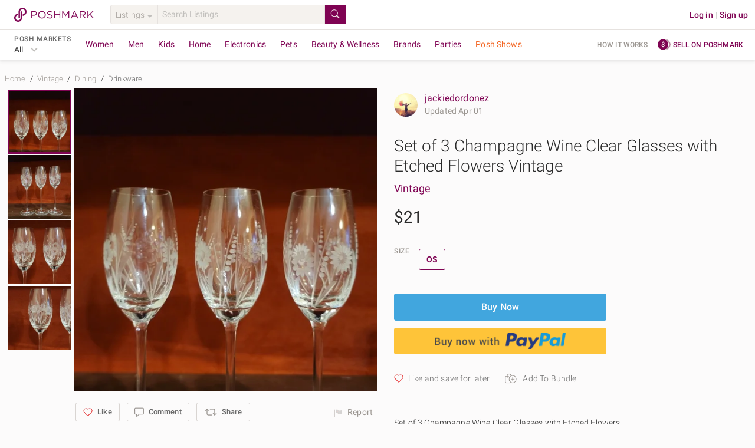

--- FILE ---
content_type: text/html; charset=utf-8
request_url: https://poshmark.com/listing/Set-of-3-Champagne-Wine-Clear-Glasses-with-Etched-Flowers-Vintage-63d6fd5c4bd760e3e7f0a415
body_size: 91180
content:
<!DOCTYPE html>
<html lang="en" xml:lang="en" xmlns="http://www.w3.org/1999/xhtml" data-vue-meta-server-rendered="true" data-vue-meta="%7B%22lang%22:%7B%221%22:%22en%22%7D,%22xml:lang%22:%7B%221%22:%22en%22%7D,%22xmlns%22:%7B%221%22:%22http://www.w3.org/1999/xhtml%22%7D,%22data-vue-meta-server-rendered%22:%7B%221%22:true%7D%7D">
  <head>
    <title>Vintage | Dining | Set Of 3 Champagne Wine Clear Glasses With Etched Flowers Vintage | Poshmark</title>
    <meta data-vue-meta="1" charset="utf-8"><meta data-vue-meta="1" http-equiv="X-UA-Compatible" content="IE=edge,chrome=1"><meta data-vue-meta="1" name="google-site-verification" content="YzU6jJ3yJ0My_t6b2CmL_z-yjo9gN2QUO2MmQHjAgM0"><meta data-vue-meta="1" name="bitly-verification" content="09278921fdde"><meta data-vue-meta="1" name="viewport" content="width=device-width, initial-scale=1.0"><meta data-vue-meta="1" http-equiv="Content-Language" content="en"><meta data-vue-meta="1" property="og:site_name" content="Poshmark"><meta data-vue-meta="1" name="theme-color" content="#ffffff"><meta data-vue-meta="1" id="csrftoken" content="RogGcgco-Niaf7wSabUW31gX4CFM1qzgP2_c"><meta data-vue-meta="1" id="reqId" content="696c4434827d561e06fd95a4"><meta data-vue-meta="1" name="format-detection" content="telephone=no"><meta data-vue-meta="1" data-vmid="ios" property="al:ios:url" content="poshmark://listing/Set-of-3-Champagne-Wine-Clear-Glasses-with-Etched-Flowers-Vintage-63d6fd5c4bd760e3e7f0a415"><meta data-vue-meta="1" property="al:ios:app_store_id" content="470412147"><meta data-vue-meta="1" property="al:ios:app_name" content="Poshmark"><meta data-vue-meta="1" data-vmid="android" property="al:android:url" content="poshmark://listing/Set-of-3-Champagne-Wine-Clear-Glasses-with-Etched-Flowers-Vintage-63d6fd5c4bd760e3e7f0a415"><meta data-vue-meta="1" property="al:android:package" content="com.poshmark.app"><meta data-vue-meta="1" property="al:android:app_name" content="Poshmark"><meta data-vue-meta="1" property="al:web:should_fallback" content="false"><meta data-vue-meta="1" name="description" content="Shop Home&#x27;s Vintage White Size OS Drinkware at a discounted price at Poshmark. Description: Set of 3 Champagne Wine Clear Glasses with Etched Flowers

Measures 7-7/8&quot; tall, stem alone is 4&quot; tall, mouth is 1-1/2&quot; wide.

In good condition without chips or cracks.. Sold by jackiedordonez. Fast delivery, full service customer support."><meta data-vue-meta="1" property="fb:app_id" content="182809591793403"><meta data-vue-meta="1" property="og:type" content="product"><meta data-vue-meta="1" property="og:url" content="https://poshmark.com/listing/Set-of-3-Champagne-Wine-Clear-Glasses-with-Etched-Flowers-Vintage-63d6fd5c4bd760e3e7f0a415"><meta data-vue-meta="1" property="og:title" content="Set of 3 Champagne Wine Clear Glasses with Etched Flowers Vintage"><meta data-vue-meta="1" property="og:description" content="Shop jackiedordonez&#x27;s closet or find the perfect look from millions of stylists. Fast shipping and buyer protection. Set of 3 Champagne Wine Clear Glasses with Etched Flowers

Measures 7-7/8&quot; tall, stem alone is 4&quot; tall, mouth is 1-1/2&quot; wide.

In good condition without chips or cracks."><meta data-vue-meta="1" property="og:image" content="https://di2ponv0v5otw.cloudfront.net/posts/2023/01/29/63d6fd5c4bd760e3e7f0a415/m_63d6fd9a7f29ddc534a93532.jpg"><meta data-vue-meta="1" property="og:image:width" content="580"><meta data-vue-meta="1" property="og:image:height" content="580"><meta data-vue-meta="1" name="twitter:card" content="summary_large_image"><meta data-vue-meta="1" name="twitter:site" content="@poshmarkapp"><meta data-vue-meta="1" name="twitter:creator" content=""><meta data-vue-meta="1" name="twitter:title" content="Set of 3 Champagne Wine Clear Glasses with Etched Flowers Vintage"><meta data-vue-meta="1" name="twitter:description" content="Set of 3 Champagne Wine Clear Glasses with Etched Flowers

Measures 7-7/8&quot; tall, stem alone is 4&quot; tall, mouth is 1-1/2&quot; wide.

In good condition without chips or cracks."><meta data-vue-meta="1" name="twitter:image" content="https://di2ponv0v5otw.cloudfront.net/posts/2023/01/29/63d6fd5c4bd760e3e7f0a415/m_63d6fd9a7f29ddc534a93532.jpg"><meta data-vue-meta="1" name="twitter:app:name:iphone" content="Poshmark"><meta data-vue-meta="1" name="twitter:app:id:iphone" content="470412147"><meta data-vue-meta="1" name="twitter:app:url:iphone" content="poshmark://listing/63d6fd5c4bd760e3e7f0a415?pm_ref=twitter"><meta data-vue-meta="1" name="twitter:app:name:ipad" content="Poshmark"><meta data-vue-meta="1" name="twitter:app:id:ipad" content="470412147"><meta data-vue-meta="1" name="twitter:app:url:ipad" content="poshmark://listing/63d6fd5c4bd760e3e7f0a415?pm_ref=twitter"><meta data-vue-meta="1" property="product:availability" content="instock"><meta data-vue-meta="1" property="product:condition" content="used"><meta data-vue-meta="1" property="product:retailer_item_id" content="63d6fd5c4bd760e3e7f0a415"><meta data-vue-meta="1" property="product:price:amount" content="21.0"><meta data-vue-meta="1" property="product:price:currency" content="USD"><meta data-vue-meta="1" property="product:brand" content="Vintage">
    <link data-vue-meta="1" rel="preload" href="https://fonts.gstatic.com/s/roboto/v20/KFOlCnqEu92Fr1MmSU5fBBc4AMP6lQ.woff2" as="font" crossorigin="anonymous"><link data-vue-meta="1" rel="preload" href="https://fonts.gstatic.com/s/roboto/v20/KFOmCnqEu92Fr1Mu4mxKKTU1Kg.woff2" as="font" crossorigin="anonymous"><link data-vue-meta="1" rel="preload" href="https://fonts.gstatic.com/s/roboto/v20/KFOlCnqEu92Fr1MmEU9fBBc4AMP6lQ.woff2" as="font" crossorigin="anonymous"><link data-vue-meta="1" rel="preload" href="https://fonts.gstatic.com/s/roboto/v20/KFOlCnqEu92Fr1MmWUlfBBc4AMP6lQ.woff2" as="font" crossorigin="anonymous"><link data-vue-meta="1" rel="apple-touch-icon" href="https://d2gjrq7hs8he14.cloudfront.net/webpack4/apple-touch-icon-2d9cd720f1398aae0ae9e482fa408e95968548a0d11b7db7aafd2740e17a0141.png"><link data-vue-meta="1" rel="apple-touch-icon" sizes="60x60" href="https://d2gjrq7hs8he14.cloudfront.net/webpack4/apple-touch-icon-60x60-abf3d38208fa7ddffa2f2ab1b337d8a34794d5ddfe807b4677f36a0d78914aed.png"><link data-vue-meta="1" rel="apple-touch-icon" sizes="76x76" href="https://d2gjrq7hs8he14.cloudfront.net/webpack4/apple-touch-icon-76x76-39beef4092505e9b06ca1573e324b6485f8404e90dec411f08110e52258f9c7a.png"><link data-vue-meta="1" rel="apple-touch-icon" sizes="120x120" href="https://d2gjrq7hs8he14.cloudfront.net/webpack4/apple-touch-icon-120x120-05be52a08a94f4f5e6920e6be423ef377c813d27526cfb1a7f5b2943120a290d.png"><link data-vue-meta="1" rel="apple-touch-icon" sizes="152x152" href="https://d2gjrq7hs8he14.cloudfront.net/webpack4/apple-touch-icon-152x152-0f60eeebce0e4d8c6092db84df50a988e675a0387e9ccbbf648d9b76f44462e4.png"><link data-vue-meta="1" rel="apple-touch-icon" sizes="180x180" href="https://d2gjrq7hs8he14.cloudfront.net/webpack4/apple-touch-icon-180x180-2d9cd720f1398aae0ae9e482fa408e95968548a0d11b7db7aafd2740e17a0141.png"><link data-vue-meta="1" rel="canonical" href="https://poshmark.com/listing/Set-of-3-Champagne-Wine-Clear-Glasses-with-Etched-Flowers-Vintage-63d6fd5c4bd760e3e7f0a415"><link data-vue-meta="1" as="image" rel="preload" href="https://di2ponv0v5otw.cloudfront.net/posts/2023/01/29/63d6fd5c4bd760e3e7f0a415/m_63d6fd9a7f29ddc534a93532.jpg">
    <style data-vue-meta="1" type="text/css">
            @font-face {
              font-display: swap;
              font-family: 'Roboto';
              font-style: normal;
              font-weight: 300;
              src: local('Roboto Light'), local('Roboto-Light'), url(https://fonts.gstatic.com/s/roboto/v20/KFOlCnqEu92Fr1MmSU5fBBc4AMP6lQ.woff2) format('woff2');
              unicode-range: U+0000-00FF, U+0131, U+0152-0153, U+02BB-02BC, U+02C6, U+02DA, U+02DC, U+2000-206F, U+2074, U+20AC, U+2122, U+2191, U+2193, U+2212, U+2215, U+FEFF, U+FFFD;
            }
            @font-face {
              font-display: swap;
              font-family: 'Roboto';
              font-style: normal;
              font-weight: 400;
              src: local('Roboto'), local('Roboto-Regular'), url(https://fonts.gstatic.com/s/roboto/v20/KFOmCnqEu92Fr1Mu4mxKKTU1Kg.woff2) format('woff2');
              unicode-range: U+0000-00FF, U+0131, U+0152-0153, U+02BB-02BC, U+02C6, U+02DA, U+02DC, U+2000-206F, U+2074, U+20AC, U+2122, U+2191, U+2193, U+2212, U+2215, U+FEFF, U+FFFD;
            }
            @font-face {
              font-display: swap;
              font-family: 'Roboto';
              font-style: normal;
              font-weight: 500;
              src: local('Roboto Medium'), local('Roboto-Medium'), url(https://fonts.gstatic.com/s/roboto/v20/KFOlCnqEu92Fr1MmEU9fBBc4AMP6lQ.woff2) format('woff2');
              unicode-range: U+0000-00FF, U+0131, U+0152-0153, U+02BB-02BC, U+02C6, U+02DA, U+02DC, U+2000-206F, U+2074, U+20AC, U+2122, U+2191, U+2193, U+2212, U+2215, U+FEFF, U+FFFD;
            }
            @font-face {
              font-display: swap;
              font-family: 'Roboto';
              font-style: normal;
              font-weight: 700;
              src: local('Roboto Bold'), local('Roboto-Bold'), url(https://fonts.gstatic.com/s/roboto/v20/KFOlCnqEu92Fr1MmWUlfBBc4AMP6lQ.woff2) format('woff2');
              unicode-range: U+0000-00FF, U+0131, U+0152-0153, U+02BB-02BC, U+02C6, U+02DA, U+02DC, U+2000-206F, U+2074, U+20AC, U+2122, U+2191, U+2193, U+2212, U+2215, U+FEFF, U+FFFD;
            }
          </style>
    <script data-vue-meta="1" data-vmid="ldjson-schema-breadcrumb" type="application/ld+json">{"@context":"https://schema.org","@type":"BreadcrumbList","itemListElement":[{"@type":"ListItem","position":1,"name":"Home","item":"https://poshmark.com/"},{"@type":"ListItem","position":2,"name":"Vintage","item":"https://poshmark.com/brand/Vintage"},{"@type":"ListItem","position":3,"name":"Dining","item":"https://poshmark.com/brand/Vintage-Home-Dining"},{"@type":"ListItem","position":4,"name":"Drinkware","item":"https://poshmark.com/brand/Vintage-Home-Dining-Drinkware"}]}</script><script data-vue-meta="1" data-vmid="ldjson-schema-listing" type="application/ld+json">{"@context":"https://schema.org/","@type":"Product","sku":"63d6fd5c4bd760e3e7f0a415","productID":"63d6fd5c4bd760e3e7f0a415","name":"Set of 3 Champagne Wine Clear Glasses with Etched Flowers Vintage","image":"https://di2ponv0v5otw.cloudfront.net/posts/2023/01/29/63d6fd5c4bd760e3e7f0a415/m_63d6fd9a7f29ddc534a93532.jpg","description":"Set of 3 Champagne Wine Clear Glasses with Etched Flowers\n\nMeasures 7-7/8&quot; tall, stem alone is 4&quot; tall, mouth is 1-1/2&quot; wide.\n\nIn good condition without chips or cracks.","category":"Home&lt;Dining&lt;Drinkware","color":"White","offers":{"@type":"Offer","priceCurrency":"USD","price":"21.0","availability":"https://schema.org/InStock","itemCondition":"https://schema.org/UsedCondition","url":"https://poshmark.com/listing/Set-of-3-Champagne-Wine-Clear-Glasses-with-Etched-Flowers-Vintage-63d6fd5c4bd760e3e7f0a415"},"brand":{"@type":"Brand","name":"Vintage"}}</script>
    <noscript data-vue-meta="1">This website requires JavaScript.</noscript>
  <link rel="preload" href="https://d2gjrq7hs8he14.cloudfront.net/webpack4/runtime~app.8c1ba492ce3a2cbe322f.js" as="script"><link rel="preload" href="https://d2gjrq7hs8he14.cloudfront.net/webpack4/core_js.b7a43db30cee2a410fc5.js" as="script"><link rel="preload" href="https://d2gjrq7hs8he14.cloudfront.net/webpack4/locales_pmmodules.3385ac8b451608953d7d.js" as="script"><link rel="preload" href="https://d2gjrq7hs8he14.cloudfront.net/webpack4/core_js_pure.8f578857ef2032e39dd9.js" as="script"><link rel="preload" href="https://d2gjrq7hs8he14.cloudfront.net/webpack4/vee_lodash.6cad4dc3b9e94329f039.js" as="script"><link rel="preload" href="https://d2gjrq7hs8he14.cloudfront.net/webpack4/vue_router.ef2008bd3eddaa91be12.js" as="script"><link rel="preload" href="https://d2gjrq7hs8he14.cloudfront.net/webpack4/app_layout_actions.1119289ab0997411e22a.js" as="script"><link rel="preload" href="https://d2gjrq7hs8he14.cloudfront.net/webpack4/vue.3b2467e94215fd8d54fa.js" as="script"><link rel="preload" href="https://d2gjrq7hs8he14.cloudfront.net/webpack4/app.7f3a504a22d260db845a.js" as="script"><link rel="preload" href="https://d2gjrq7hs8he14.cloudfront.net/webpack4/layout.76b851b4a4c9a3692961.js" as="script"><link rel="preload" href="https://d2gjrq7hs8he14.cloudfront.net/webpack4/1045.7d7d6c67a9e2d0ad9b79.js" as="script"><link rel="preload" href="https://d2gjrq7hs8he14.cloudfront.net/webpack4/636.b0e0615cd2e91139b55f.js" as="script"><link rel="preload" href="https://d2gjrq7hs8he14.cloudfront.net/webpack4/listingDetail.43052b492584d4449808.js" as="script"><link rel="preload" href="https://d2gjrq7hs8he14.cloudfront.net/webpack4/104.918bcd6ef40275817859.js" as="script"><link rel="preload" href="https://d2gjrq7hs8he14.cloudfront.net/webpack4/listing.b29f5bec367f86dc9d2b.js" as="script"><link rel="preload" href="https://d2gjrq7hs8he14.cloudfront.net/webpack4/paymentGateway.863b5f13ae8f42a0ccf7.js" as="script"><link rel="preload" href="https://d2gjrq7hs8he14.cloudfront.net/webpack4/components.84da2f489cb03ca6d119.js" as="script"><link rel="preload" href="https://d2gjrq7hs8he14.cloudfront.net/webpack4/listingDisclaimer.17e1a793fbd78ce5d5e6.js" as="script"><link rel="preload" href="https://d2gjrq7hs8he14.cloudfront.net/webpack4/221.b227057ba0fbe32ddbe9.js" as="script"><link rel="preload" href="https://d2gjrq7hs8he14.cloudfront.net/webpack4/185.35fb032a62e3514a76e7.js" as="script"><link rel="preload" href="https://d2gjrq7hs8he14.cloudfront.net/webpack4/listing_secondary.e6dbfecce2b7069d0160.js" as="script"><link rel="preload" href="https://d2gjrq7hs8he14.cloudfront.net/webpack4/1087.2bfdf8cc17ebf2bdd0b8.js" as="script"><link rel="preload" href="https://d2gjrq7hs8he14.cloudfront.net/webpack4/MyCustomers~MyCustomersDashboard~components.5a404eb3fe2ee190a126.js" as="script"><link rel="preload" href="https://d2gjrq7hs8he14.cloudfront.net/webpack4/bottomBanner.f6b8ee7f699addf0bfe6.js" as="script"><link rel="preload" href="https://d2gjrq7hs8he14.cloudfront.net/webpack4/footer.2a8da067c794f3b02790.js" as="script"><style data-vue-ssr-id="e432168c:0 e432168c:1 10fb06a6:0 59326dfa:0 e8be9d34:0 1028a7ee:0 6d33b6f8:0 610f5a0e:0 4598cdac:0 3b6815fa:0 561e16e4:0 6452af0c:0 109f2b94:0 9fe98c78:0 4512a504:0 0b936d10:0 9e49e0c6:0 7ee81212:0 50c3d234:0 18fcb268:0 6477317e:0 47cd955c:0 3600f83c:0 25cb0d90:0 92fc0926:0">html,body,div,span,applet,object,iframe,h1,h2,h3,h4,h5,h6,p,blockquote,pre,a,abbr,acronym,address,big,cite,code,del,dfn,em,img,ins,kbd,q,s,samp,small,strike,sub,sup,tt,var,center,dl,dt,dd,ol,ul,li,fieldset,form,label,legend,table,caption,tbody,tfoot,thead,tr,th,td,article,aside,canvas,details,embed,figure,figcaption,footer,header,hgroup,menu,nav,output,ruby,section,summary,time,mark,audio,video{margin:0;padding:0;border:0;font-size:100%;font:inherit;vertical-align:baseline}strong,b,u,i{margin:0;padding:0;border:0;font-size:100%;vertical-align:baseline}article,aside,details,figcaption,figure,footer,header,hgroup,menu,nav,section{display:block}ol,ul{list-style:none}blockquote,q{quotes:none}blockquote:before,blockquote:after,q:before,q:after{content:"";content:none}table{border-collapse:collapse;border-spacing:0}*{-webkit-box-sizing:border-box;box-sizing:border-box}*:before,*:after{-webkit-box-sizing:border-box;box-sizing:border-box}body{-webkit-tap-highlight-color:rgba(0,0,0,0)}button,html input[type=button],input[type=reset],input[type=submit]{border:none;-webkit-appearance:button;cursor:pointer}button[disabled],button.btn--primary--disabled,html input[disabled],html input.btn--primary--disabled{cursor:default}button::-moz-focus-inner,input::-moz-focus-inner{border:0;padding:0}input[type=checkbox],input[type=radio]{-webkit-box-sizing:border-box;box-sizing:border-box;padding:0}input[type=number]::-webkit-inner-spin-button,input[type=number]::-webkit-outer-spin-button{-webkit-appearance:none;margin:0}input[type=search]{-webkit-appearance:textfield;-webkit-box-sizing:border-box;box-sizing:border-box}input[type=search]::-webkit-search-decoration{-webkit-appearance:none}input[type=search]::-webkit-search-cancel-button{-webkit-appearance:searchfield-cancel-button}textarea,input,button,select{margin:0;font-family:inherit;font-size:inherit;-webkit-appearance:none}textarea{overflow:auto;resize:none;-ms-overflow-style:none;scrollbar-width:none}textarea::-webkit-scrollbar{display:none}textarea:focus,input:focus,button:focus{outline:none}html{font-size:14px;-ms-text-size-adjust:100%;-webkit-text-size-adjust:100%}body{color:#2a2a2a;font-family:"Roboto","Helvetica Neue",Helvetica,Arial,sans-serif;background:#fcfbfb;font-size:14px;line-height:1.4285714286;letter-spacing:.15px;-webkit-font-smoothing:antialiased}a{text-decoration:none;cursor:pointer;color:#7f0353}.all-caps{font-size:12px;letter-spacing:.5px;line-height:16px;text-transform:uppercase}.caption{font-size:13px;letter-spacing:.15px;line-height:16px}h1,h2,h3,h4,h5,h6{text-rendering:optimizelegibility}.h1--extra-large{font-size:32px;line-height:40px}@media only screen and (min-width: 768px){.h1--extra-large{font-size:60px}}@media only screen and (min-width: 768px){.h1--extra-large{line-height:40px}}.h1--large{font-size:24px;line-height:30px}@media only screen and (min-width: 768px){.h1--large{font-size:32px}}@media only screen and (min-width: 768px){.h1--large{line-height:40px}}h1{font-size:22px;line-height:26px;letter-spacing:0 !important}@media only screen and (min-width: 768px){h1{font-size:28px}}@media only screen and (min-width: 768px){h1{line-height:34px}}h2{font-size:20px;line-height:24px;letter-spacing:0 !important}@media only screen and (min-width: 768px){h2{font-size:24px}}@media only screen and (min-width: 768px){h2{line-height:28px}}h3{font-size:18px;line-height:22px;letter-spacing:0 !important}@media only screen and (min-width: 768px){h3{font-size:20px}}@media only screen and (min-width: 768px){h3{line-height:24px}}h4{font-size:16px;line-height:22px;letter-spacing:0 !important}@media only screen and (min-width: 768px){h4{font-size:18px}}@media only screen and (min-width: 768px){h4{line-height:22px}}h5{font-size:16px;line-height:22px}@media only screen and (min-width: 768px){h5{font-size:16px}}@media only screen and (min-width: 768px){h5{line-height:22px}}.h1{font-size:22px;line-height:26px}@media only screen and (min-width: 768px){.h1{font-size:28px}}@media only screen and (min-width: 768px){.h1{line-height:34px}}.h2{font-size:20px;line-height:24px}@media only screen and (min-width: 768px){.h2{font-size:24px}}@media only screen and (min-width: 768px){.h2{line-height:28px}}.h3{font-size:18px;line-height:22px}@media only screen and (min-width: 768px){.h3{font-size:20px}}@media only screen and (min-width: 768px){.h3{line-height:24px}}.h4{font-size:16px;line-height:22px}@media only screen and (min-width: 768px){.h4{font-size:18px}}@media only screen and (min-width: 768px){.h4{line-height:22px}}.h5{font-size:16px;line-height:22px}@media only screen and (min-width: 768px){.h5{font-size:16px}}@media only screen and (min-width: 768px){.h5{line-height:22px}}.link--arrow:after{content:" »";white-space:pre}.pm-sub-section__header{background:#f8f6f3;width:100%;padding:8px 12px;color:#9b9691;font-weight:500}.clearfix:after{content:".";visibility:hidden;display:block;height:0;clear:both}.hide{display:none !important}.scroll-lock{overflow:hidden}.hide-scrollbars{-ms-overflow-style:none;scrollbar-width:none}.hide-scrollbars::-webkit-scrollbar{display:none}.list-style--disc{list-style:disc;list-style-position:inside}.list-style--decimal{list-style:decimal;list-style-position:inside}.list-style--circle{list-style:circle;list-style-position:inside}.tc--b{color:#2a2a2a !important}.tc--dg{color:#4a4a4a !important}.tc--g{color:#6a6a6a !important}.tc--lg{color:#9b9691 !important}.tc--m{color:#7f0353 !important}.tc--m{color:#7f0353 !important}.tc--lm{color:#c31985 !important}.tc--blue{color:#41a6de !important}.tc--white{color:#fcfbfb !important}.tc--snow-white{color:#fff !important}.tc--green{color:#8ac54a !important}.tc--dark-green{color:#5f9523 !important}.tc--yellow{color:#e6a90a !important}.tc--dr{color:#aa2516 !important}.tc--red{color:#d64242 !important}.tc--rose{color:#bc7072 !important}.tc--oak-gray{color:#d9d5d2 !important}.tc--orange{color:#e6aa5a !important}.ta--l{text-align:left !important}.ta--r{text-align:right !important}.ta--c{text-align:center !important}.ws--normal{white-space:normal !important}.ws--nowrap{white-space:nowrap !important}.ws--pre-line{white-space:pre-line !important}.fw--light{font-weight:300 !important}.fw--reg{font-weight:400 !important}.fw--med{font-weight:500 !important}.fw--bold{font-weight:700 !important}.fw--semi--bold{font-weight:600 !important}.tr--uppercase{text-transform:uppercase !important}.tr--lowercase{text-transform:lowercase !important}.tr--capitalize{text-transform:capitalize !important}.tr--none{text-transform:none !important}.td--ul{text-decoration:underline !important}.td--ol{text-decoration:overline !important}.td--lt{text-decoration:line-through !important}.td--st:after{content:"";border-top:1px solid #d9d5d2;position:absolute;top:50%;left:0;width:50%;height:50%;margin-left:25%}.tdc--yellow{-webkit-text-decoration-color:#e6a90a !important;text-decoration-color:#e6a90a !important}.fs--i{font-style:italic}.fsz--s{font-size:12px}.fsz--base{font-size:14px}.fsz--large{font-size:16px}.fsz--xs{font-size:11px}.ws--pre{white-space:pre !important}.wb--ww{-ms-hyphens:auto;hyphens:auto;word-wrap:break-word}.ellipses{text-overflow:ellipsis !important;white-space:nowrap !important;overflow:hidden !important}.multiline-ellipsis{position:relative}.multiline-ellipsis:after{content:"   ...";position:absolute;bottom:0;right:0;padding:0 16px;background:-webkit-gradient(linear, left top, right top, from(rgba(252, 251, 251, 0)), color-stop(50%, rgb(252, 251, 251)));background:linear-gradient(to right, rgba(252, 251, 251, 0), rgb(252, 251, 251) 50%)}.lh--none{line-height:0 !important}.lh--base{line-height:20px !important}.lh--medium{line-height:1.5 !important}.lh--large{line-height:1.75 !important}.br--gray{border:1px solid #d9d5d2}.br--light-gray{border:1px solid #e6e2df}.br--lighter-gray{border:1px solid #f5f2ee}.br--lighter-gray-2{border:1px solid #f8f6f3}.br--dark-gray{border:1px solid #c1bfbc}.br--magenta{border:1px solid #7f0353 !important}.br--2--magenta{border:2px solid #7f0353 !important}.br--snow-white{border:1px solid #fff !important}.br--blue{border:1px solid #41a6de !important}.br--2--blue{border:2px solid #41a6de !important}.br--none{border:none !important}.round{border-radius:50% !important}.br-rad--base{border-radius:2px !important}.br-rad--med{border-radius:3px !important}.br-rad--large{border-radius:4px !important}.br-rad--x-large{border-radius:12px !important}.br--bottom{border-top:none;border-left:none;border-right:none}.br--top{border-bottom:none;border-left:none;border-right:none}.br--left{border-top:none;border-bottom:none;border-right:none}.br--right{border-top:none;border-bottom:none;border-left:none}.br--vertical{border-left:none;border-right:none}.br--width--1{border-width:1px !important}.br--width--2{border-width:2px !important}.bg--dark-gray{background-color:#d9d5d2 !important}.bg--darker-gray{background-color:#c1bfbc !important}.bg--gray{background-color:#e6e2df !important}.bg--light-gray{background-color:#f5f2ee !important}.bg--lighter-gray{background-color:#f8f6f3 !important}.bg--lightest-gray{background-color:#f9f9f9 !important}.bg--white{background-color:#fcfbfb !important}.bg--pure-white{background-color:#fff !important}.bg--snow-white{background-color:#fff !important}.bg--blue{background-color:#41a6de !important}.bg--dark-blue{background-color:#1c2f63 !important}.bg--magenta{background-color:#7f0353 !important}.bg--red{background-color:#f53f16 !important}.bg--dark-red{background-color:#ae2721 !important}.bg--green{background-color:#8ac54a !important}.bg--green-blue{background-color:#93a8ac !important}.bg--light-pink{background-color:#ba6868 !important}.bg--yellow{background-color:#fdf9e2 !important}.bg--orange{background-color:#e6aa5a !important}.bg--purple{background-color:#694973 !important}.bg--light-blue{background-color:#8bc9cb !important}.bg--transparent{background-color:rgba(0,0,0,0) !important}.bg--purple-gold-gradient{background-image:linear-gradient(81deg, #bc7072 6%, #e6aa59 95%)}.bg--ecru{background-color:#efeee3 !important}.bg--light-tangerine{color:#ffc5ba !important}.bg--lighter-tangerine{color:#fee6e1 !important}.bg--lighter-blue{color:#f6fdff !important}.bg--light-indigo{color:#0e5568 !important}.d--b{display:block !important}.d--ib{display:inline-block !important}.d--tb{display:table !important}.d--fl{display:-webkit-box !important;display:-ms-flexbox !important;display:flex !important}.d--if{display:-webkit-inline-box !important;display:-ms-inline-flexbox !important;display:inline-flex !important}.d--li{display:list-item !important}.fs--ns{-ms-flex:1 0 auto;-webkit-box-flex:1;flex:1 0 auto}.jc--c{-webkit-box-pack:center !important;-ms-flex-pack:center !important;justify-content:center !important}.jc--sb{-webkit-box-pack:justify !important;-ms-flex-pack:justify !important;justify-content:space-between !important}.jc--sa{-ms-flex-pack:distribute !important;justify-content:space-around !important}.jc--fs{-webkit-box-pack:start !important;-ms-flex-pack:start !important;justify-content:flex-start !important}.jc--fe{-webkit-box-pack:end !important;-ms-flex-pack:end !important;justify-content:flex-end !important}.ai--c{-webkit-box-align:center !important;-ms-flex-align:center !important;align-items:center !important}.ai--s{-webkit-box-align:stretch !important;-ms-flex-align:stretch !important;align-items:stretch !important}.ai--ss{-webkit-box-align:self-start !important;-ms-flex-align:self-start !important;align-items:self-start !important}.ai--fs{-webkit-box-align:start !important;-ms-flex-align:start !important;align-items:flex-start !important}.ai--fe{-webkit-box-align:end !important;-ms-flex-align:end !important;align-items:flex-end !important}.ai--bl{-webkit-box-align:baseline !important;-ms-flex-align:baseline !important;align-items:baseline !important}.fw--w{-ms-flex-wrap:wrap !important;flex-wrap:wrap !important}.fd--c{-ms-flex-direction:column !important;-webkit-box-orient:vertical !important;-webkit-box-direction:normal !important;flex-direction:column !important}.fd--cr{-ms-flex-direction:column-reverse !important;-webkit-box-orient:vertical !important;-webkit-box-direction:reverse !important;flex-direction:column-reverse !important}.fd--rr{-ms-flex-direction:row-reverse !important;-webkit-box-orient:horizontal !important;-webkit-box-direction:reverse !important;flex-direction:row-reverse !important}.fd--r{-ms-flex-direction:row !important;-webkit-box-orient:horizontal !important;-webkit-box-direction:normal !important;flex-direction:row !important}.ja--c{-webkit-box-pack:center !important;-ms-flex-pack:center !important;justify-content:center !important;-webkit-box-align:center !important;-ms-flex-align:center !important;align-items:center !important}.as--fe{-webkit-align-self:flex-end !important;-ms-flex-item-align:end !important;align-self:flex-end !important}.as--fs{-webkit-align-self:flex-start !important;-ms-flex-item-align:start !important;align-self:flex-start !important}.as--c{-webkit-align-self:center !important;-ms-flex-item-align:center !important;align-self:center !important}.f--right{float:right !important}.f--left{float:left !important}.ps--r{position:relative !important}.ps--a{position:absolute !important}.va--t{vertical-align:top !important}.va--b{vertical-align:bottom !important}.va--m{vertical-align:middle !important}.al--center{margin:0 auto !important}.al--right{margin:0 0 0 auto !important}.al--left{margin:0 auto 0 0 !important}.mr--a{margin-right:auto !important}.ml--a{margin-left:auto !important}.ovf--h{overflow:hidden !important}.ovf--s{overflow:scroll !important}.sb--smooth{scroll-behavior:smooth !important}.cursor--pointer{cursor:pointer}.cursor--default{cursor:default}.no--pointer-events{pointer-events:none}@media only screen and (max-width: 1190px){.hide-desktop-small{display:none !important}}.m--0{margin:0px !important}.m--t--0{margin-top:0px !important}.p--0{padding:0px !important}.p--t--0{padding-top:0px !important}.m--0{margin:0px !important}.m--b--0{margin-bottom:0px !important}.p--0{padding:0px !important}.p--b--0{padding-bottom:0px !important}.m--0{margin:0px !important}.m--l--0{margin-left:0px !important}.p--0{padding:0px !important}.p--l--0{padding-left:0px !important}.m--0{margin:0px !important}.m--r--0{margin-right:0px !important}.p--0{padding:0px !important}.p--r--0{padding-right:0px !important}.m--1{margin:4px !important}.m--t--1{margin-top:4px !important}.p--1{padding:4px !important}.p--t--1{padding-top:4px !important}.m--1{margin:4px !important}.m--b--1{margin-bottom:4px !important}.p--1{padding:4px !important}.p--b--1{padding-bottom:4px !important}.m--1{margin:4px !important}.m--l--1{margin-left:4px !important}.p--1{padding:4px !important}.p--l--1{padding-left:4px !important}.m--1{margin:4px !important}.m--r--1{margin-right:4px !important}.p--1{padding:4px !important}.p--r--1{padding-right:4px !important}.m--2{margin:8px !important}.m--t--2{margin-top:8px !important}.p--2{padding:8px !important}.p--t--2{padding-top:8px !important}.m--2{margin:8px !important}.m--b--2{margin-bottom:8px !important}.p--2{padding:8px !important}.p--b--2{padding-bottom:8px !important}.m--2{margin:8px !important}.m--l--2{margin-left:8px !important}.p--2{padding:8px !important}.p--l--2{padding-left:8px !important}.m--2{margin:8px !important}.m--r--2{margin-right:8px !important}.p--2{padding:8px !important}.p--r--2{padding-right:8px !important}.m--3{margin:12px !important}.m--t--3{margin-top:12px !important}.p--3{padding:12px !important}.p--t--3{padding-top:12px !important}.m--3{margin:12px !important}.m--b--3{margin-bottom:12px !important}.p--3{padding:12px !important}.p--b--3{padding-bottom:12px !important}.m--3{margin:12px !important}.m--l--3{margin-left:12px !important}.p--3{padding:12px !important}.p--l--3{padding-left:12px !important}.m--3{margin:12px !important}.m--r--3{margin-right:12px !important}.p--3{padding:12px !important}.p--r--3{padding-right:12px !important}.m--4{margin:16px !important}.m--t--4{margin-top:16px !important}.p--4{padding:16px !important}.p--t--4{padding-top:16px !important}.m--4{margin:16px !important}.m--b--4{margin-bottom:16px !important}.p--4{padding:16px !important}.p--b--4{padding-bottom:16px !important}.m--4{margin:16px !important}.m--l--4{margin-left:16px !important}.p--4{padding:16px !important}.p--l--4{padding-left:16px !important}.m--4{margin:16px !important}.m--r--4{margin-right:16px !important}.p--4{padding:16px !important}.p--r--4{padding-right:16px !important}.m--5{margin:20px !important}.m--t--5{margin-top:20px !important}.p--5{padding:20px !important}.p--t--5{padding-top:20px !important}.m--5{margin:20px !important}.m--b--5{margin-bottom:20px !important}.p--5{padding:20px !important}.p--b--5{padding-bottom:20px !important}.m--5{margin:20px !important}.m--l--5{margin-left:20px !important}.p--5{padding:20px !important}.p--l--5{padding-left:20px !important}.m--5{margin:20px !important}.m--r--5{margin-right:20px !important}.p--5{padding:20px !important}.p--r--5{padding-right:20px !important}.m--6{margin:24px !important}.m--t--6{margin-top:24px !important}.p--6{padding:24px !important}.p--t--6{padding-top:24px !important}.m--6{margin:24px !important}.m--b--6{margin-bottom:24px !important}.p--6{padding:24px !important}.p--b--6{padding-bottom:24px !important}.m--6{margin:24px !important}.m--l--6{margin-left:24px !important}.p--6{padding:24px !important}.p--l--6{padding-left:24px !important}.m--6{margin:24px !important}.m--r--6{margin-right:24px !important}.p--6{padding:24px !important}.p--r--6{padding-right:24px !important}.m--7{margin:28px !important}.m--t--7{margin-top:28px !important}.p--7{padding:28px !important}.p--t--7{padding-top:28px !important}.m--7{margin:28px !important}.m--b--7{margin-bottom:28px !important}.p--7{padding:28px !important}.p--b--7{padding-bottom:28px !important}.m--7{margin:28px !important}.m--l--7{margin-left:28px !important}.p--7{padding:28px !important}.p--l--7{padding-left:28px !important}.m--7{margin:28px !important}.m--r--7{margin-right:28px !important}.p--7{padding:28px !important}.p--r--7{padding-right:28px !important}.m--8{margin:32px !important}.m--t--8{margin-top:32px !important}.p--8{padding:32px !important}.p--t--8{padding-top:32px !important}.m--8{margin:32px !important}.m--b--8{margin-bottom:32px !important}.p--8{padding:32px !important}.p--b--8{padding-bottom:32px !important}.m--8{margin:32px !important}.m--l--8{margin-left:32px !important}.p--8{padding:32px !important}.p--l--8{padding-left:32px !important}.m--8{margin:32px !important}.m--r--8{margin-right:32px !important}.p--8{padding:32px !important}.p--r--8{padding-right:32px !important}.m--9{margin:36px !important}.m--t--9{margin-top:36px !important}.p--9{padding:36px !important}.p--t--9{padding-top:36px !important}.m--9{margin:36px !important}.m--b--9{margin-bottom:36px !important}.p--9{padding:36px !important}.p--b--9{padding-bottom:36px !important}.m--9{margin:36px !important}.m--l--9{margin-left:36px !important}.p--9{padding:36px !important}.p--l--9{padding-left:36px !important}.m--9{margin:36px !important}.m--r--9{margin-right:36px !important}.p--9{padding:36px !important}.p--r--9{padding-right:36px !important}.m--10{margin:40px !important}.m--t--10{margin-top:40px !important}.p--10{padding:40px !important}.p--t--10{padding-top:40px !important}.m--10{margin:40px !important}.m--b--10{margin-bottom:40px !important}.p--10{padding:40px !important}.p--b--10{padding-bottom:40px !important}.m--10{margin:40px !important}.m--l--10{margin-left:40px !important}.p--10{padding:40px !important}.p--l--10{padding-left:40px !important}.m--10{margin:40px !important}.m--r--10{margin-right:40px !important}.p--10{padding:40px !important}.p--r--10{padding-right:40px !important}.m--11{margin:44px !important}.m--t--11{margin-top:44px !important}.p--11{padding:44px !important}.p--t--11{padding-top:44px !important}.m--11{margin:44px !important}.m--b--11{margin-bottom:44px !important}.p--11{padding:44px !important}.p--b--11{padding-bottom:44px !important}.m--11{margin:44px !important}.m--l--11{margin-left:44px !important}.p--11{padding:44px !important}.p--l--11{padding-left:44px !important}.m--11{margin:44px !important}.m--r--11{margin-right:44px !important}.p--11{padding:44px !important}.p--r--11{padding-right:44px !important}.m--12{margin:48px !important}.m--t--12{margin-top:48px !important}.p--12{padding:48px !important}.p--t--12{padding-top:48px !important}.m--12{margin:48px !important}.m--b--12{margin-bottom:48px !important}.p--12{padding:48px !important}.p--b--12{padding-bottom:48px !important}.m--12{margin:48px !important}.m--l--12{margin-left:48px !important}.p--12{padding:48px !important}.p--l--12{padding-left:48px !important}.m--12{margin:48px !important}.m--r--12{margin-right:48px !important}.p--12{padding:48px !important}.p--r--12{padding-right:48px !important}.m--h--0{margin-left:0px !important;margin-right:0px !important}.p--h--0{padding-left:0px !important;padding-right:0px !important}.m--h--1{margin-left:4px !important;margin-right:4px !important}.p--h--1{padding-left:4px !important;padding-right:4px !important}.m--h--2{margin-left:8px !important;margin-right:8px !important}.p--h--2{padding-left:8px !important;padding-right:8px !important}.m--h--3{margin-left:12px !important;margin-right:12px !important}.p--h--3{padding-left:12px !important;padding-right:12px !important}.m--h--4{margin-left:16px !important;margin-right:16px !important}.p--h--4{padding-left:16px !important;padding-right:16px !important}.m--h--5{margin-left:20px !important;margin-right:20px !important}.p--h--5{padding-left:20px !important;padding-right:20px !important}.m--h--6{margin-left:24px !important;margin-right:24px !important}.p--h--6{padding-left:24px !important;padding-right:24px !important}.m--h--7{margin-left:28px !important;margin-right:28px !important}.p--h--7{padding-left:28px !important;padding-right:28px !important}.m--h--8{margin-left:32px !important;margin-right:32px !important}.p--h--8{padding-left:32px !important;padding-right:32px !important}.m--h--9{margin-left:36px !important;margin-right:36px !important}.p--h--9{padding-left:36px !important;padding-right:36px !important}.m--h--10{margin-left:40px !important;margin-right:40px !important}.p--h--10{padding-left:40px !important;padding-right:40px !important}.m--h--11{margin-left:44px !important;margin-right:44px !important}.p--h--11{padding-left:44px !important;padding-right:44px !important}.m--h--12{margin-left:48px !important;margin-right:48px !important}.p--h--12{padding-left:48px !important;padding-right:48px !important}.m--v--0{margin-top:0px !important;margin-bottom:0px !important}.p--v--0{padding-top:0px !important;padding-bottom:0px !important}.m--v--1{margin-top:4px !important;margin-bottom:4px !important}.p--v--1{padding-top:4px !important;padding-bottom:4px !important}.m--v--2{margin-top:8px !important;margin-bottom:8px !important}.p--v--2{padding-top:8px !important;padding-bottom:8px !important}.m--v--3{margin-top:12px !important;margin-bottom:12px !important}.p--v--3{padding-top:12px !important;padding-bottom:12px !important}.m--v--4{margin-top:16px !important;margin-bottom:16px !important}.p--v--4{padding-top:16px !important;padding-bottom:16px !important}.m--v--5{margin-top:20px !important;margin-bottom:20px !important}.p--v--5{padding-top:20px !important;padding-bottom:20px !important}.m--v--6{margin-top:24px !important;margin-bottom:24px !important}.p--v--6{padding-top:24px !important;padding-bottom:24px !important}.m--v--7{margin-top:28px !important;margin-bottom:28px !important}.p--v--7{padding-top:28px !important;padding-bottom:28px !important}.m--v--8{margin-top:32px !important;margin-bottom:32px !important}.p--v--8{padding-top:32px !important;padding-bottom:32px !important}.m--v--9{margin-top:36px !important;margin-bottom:36px !important}.p--v--9{padding-top:36px !important;padding-bottom:36px !important}.m--v--10{margin-top:40px !important;margin-bottom:40px !important}.p--v--10{padding-top:40px !important;padding-bottom:40px !important}.m--v--11{margin-top:44px !important;margin-bottom:44px !important}.p--v--11{padding-top:44px !important;padding-bottom:44px !important}.m--v--12{margin-top:48px !important;margin-bottom:48px !important}.p--v--12{padding-top:48px !important;padding-bottom:48px !important}.o--none{opacity:0}.disabled-section{color:#9b9691 !important;cursor:not-allowed}.single-column-layout{margin:0 auto;max-width:750px}.width--100{width:100% !important}.width--mc{width:-webkit-max-content !important;width:-moz-max-content !important;width:max-content !important}.height--100{height:100% !important}.height--100{height:100%}.no--select{-webkit-touch-callout:none;-webkit-user-select:none;-moz-user-select:none;-ms-user-select:none;user-select:none}.bs--none{-webkit-box-shadow:none !important;box-shadow:none !important}.ff--no-increment-input{-moz-appearance:textfield}main #content{max-width:1380px;margin:0 auto;padding:24px 8px 0 8px;min-height:calc(100vh - 150px)}main .content--desktop{min-width:768px}@media only screen and (max-device-width: 767px),(max-device-height: 480px)and (orientation: landscape){main #content{padding:0}}.badge{display:inline-block;height:18px;font-size:11px;font-style:normal;color:#fcfbfb;line-height:19px;padding:0 6px;border-radius:18px;letter-spacing:.5px}.badge--right{position:absolute;top:-6px;right:-6px}.badge--red{background:#f53f16}.badge--blue{background:#41a6de}.badge--black{background:#4a4a4a}.btn{display:inline-block;position:relative;vertical-align:top;white-space:nowrap;letter-spacing:.15px;font-size:14px;font-weight:500;cursor:pointer;text-align:center;border:1px solid rgba(0,0,0,0);border-radius:3px;-webkit-touch-callout:none;-webkit-user-select:none;-moz-user-select:none;-ms-user-select:none;user-select:none;min-width:68px;height:36px;padding:0 12px;line-height:34px;overflow:hidden;-webkit-tap-highlight-color:rgba(0,0,0,0)}.btn:after{content:"";display:block;position:absolute;width:1000%;height:1000%;top:-450%;left:-450%;pointer-events:none;background-image:radial-gradient(circle, #000 10%, transparent 10.01%);background-repeat:no-repeat;background-position:50%;-ms-transform:scale(1);-webkit-transform:scale(1);transform:scale(1);opacity:0;-webkit-transition:transform .3s,opacity .5s;-webkit-transition:opacity .5s,-webkit-transform .3s;transition:opacity .5s,-webkit-transform .3s;transition:transform .3s,opacity .5s;transition:transform .3s,opacity .5s,-webkit-transform .3s;-webkit-backface-visibility:hidden}.btn:active:after{-ms-transform:scale(0);-webkit-transform:scale(0);transform:scale(0);opacity:.2;-webkit-transition:0s;transition:0s}.btn--primary,.btn--primary--disabled{color:#fcfbfb;border-color:#41a6de;background:#41a6de}.btn--primary--magenta{border-color:#7f0353;background:#7f0353}.btn--primary--black{border-color:#2a2a2a;background:#2a2a2a;color:#fcfbfb}.btn--secondary{color:#41a6de;border-color:#41a6de;background:rgba(0,0,0,0)}.btn--secondary--magenta{color:#7f0353;border-color:#7f0353;background:rgba(0,0,0,0)}.btn--secondary--white{color:#fcfbfb;border-color:#fff;background:rgba(0,0,0,0)}.btn--secondary--black{color:#2a2a2a;border-color:#2a2a2a;background:rgba(0,0,0,0)}.btn--tertiary{color:#6a6a6a;border-color:#d9d5d2;background:rgba(0,0,0,0);font-weight:normal}.btn--tag{color:#7f0353;font-size:13px;letter-spacing:.4px;font-weight:400;background:#f5f2ee;border-color:#f5f2ee;line-height:30px;height:32px;min-width:48px}.btn--tag.btn--icon{color:#6a6a6a}.btn--tag--outline{color:#7f0353;border-color:#e6e2df}.btn--close{border-radius:50%;padding:0;background:rgba(0,0,0,0);opacity:.5;min-width:0;line-height:34px;min-width:0;height:36px;width:36px}.btn--close:hover{opacity:1}.btn--icon{display:-webkit-inline-box;display:-ms-inline-flexbox;display:inline-flex;-ms-flex-align:center;-webkit-box-align:center;align-items:center}.btn__icon{display:inline-block;margin-right:8px}.btn__icon--right{margin:0 0 0 8px}.btn--carousel{position:absolute;height:40px;width:40px;background:#fff;padding:0;border:none;border-radius:50%;-webkit-box-shadow:0 1px 2px rgba(0,0,0,.2);box-shadow:0 1px 2px rgba(0,0,0,.2);min-width:40px;z-index:1}.btn--carousel:before{content:"";display:inline-block;margin-bottom:-1px;border-right:3px solid #4a4a4a;border-bottom:3px solid #4a4a4a;height:12px;width:12px}.btn--carousel--large{height:44px;width:44px;min-width:44px}.btn--carousel--prev{left:-56px}.btn--carousel--prev:before{-ms-transform:rotate(135deg);-webkit-transform:rotate(135deg);transform:rotate(135deg);margin-right:-4px}.btn--carousel--next{right:-56px}.btn--carousel--next:before{-ms-transform:rotate(-45deg);-webkit-transform:rotate(-45deg);transform:rotate(-45deg);margin-left:-4px}.btn--carousel-vertical--prev{top:-56px}.btn--carousel-vertical--prev:before{-ms-transform:rotate(225deg);-webkit-transform:rotate(225deg);transform:rotate(225deg);margin-bottom:-4px}.btn--carousel-vertical--next{bottom:-56px}.btn--carousel-vertical--next:before{-ms-transform:rotate(45deg);-webkit-transform:rotate(45deg);transform:rotate(45deg)}.btn--fab{display:-webkit-inline-box;display:-ms-inline-flexbox;display:inline-flex;-ms-flex-align:center;-webkit-box-align:center;align-items:center;-ms-flex-pack:center;-webkit-box-pack:center;justify-content:center;border-radius:38px;-webkit-box-shadow:0 2px 10px rgba(0,0,0,.35);box-shadow:0 2px 10px rgba(0,0,0,.35);z-index:3;padding:0 20px;line-height:30px;height:32px}.btn--fab__icon--before{margin-left:-3px;margin-right:2px}.btn--fab__icon--after{margin-left:7px;margin-right:-8px;margin-bottom:6px}.btn--fab--close-btn .label{padding-right:12px;border-right:1px solid #c1bfbc}.btn--fab--top-center{position:fixed;left:50%;-ms-transform:translateX(-50%);-webkit-transform:translateX(-50%);transform:translateX(-50%)}.btn--fab--bottom-center{position:fixed;bottom:32px;left:50%;-ms-transform:translateX(-50%);-webkit-transform:translateX(-50%);transform:translateX(-50%)}.btn--primary[disabled],.btn--primary--disabled{background:#d9d5d2;color:#fcfbfb;border-color:#d9d5d2}.btn--secondary[disabled],.btn--secondary.btn--primary--disabled,.btn--tertiary[disabled],.btn--tertiary.btn--primary--disabled{color:#d9d5d2;border-color:#d9d5d2}.btn--carousel[disabled]:before,.btn--carousel.btn--primary--disabled:before{border-color:#e6e2df}.btn--wide{padding:0 40px !important}.btn--small{font-size:13px;min-width:48px;height:32px;line-height:30px}.btn--large{font-size:16px;min-width:78px;height:46px;line-height:44px;padding:0 16px}.notes{padding-top:8px;color:#9b9691}.card{background:#fff}.card--small{-webkit-box-shadow:0 1px 2px 0 rgba(0,0,0,.1);box-shadow:0 1px 2px 0 rgba(0,0,0,.1);border-radius:2px;padding:12px}.card--medium{-webkit-box-shadow:0 1px 2px rgba(0,0,0,.2);box-shadow:0 1px 2px rgba(0,0,0,.2);border-radius:2px;padding:20px}.card--large{-webkit-box-shadow:0 1px 2px rgba(0,0,0,.2);box-shadow:0 1px 2px rgba(0,0,0,.2);border-radius:3px;padding:32px}.card--no-pad{padding:0}.carousel{position:relative;display:-webkit-box;display:-ms-flexbox;display:flex;-ms-flex-align:center;-webkit-box-align:center;align-items:center;-webkit-touch-callout:none;-webkit-user-select:none;-moz-user-select:none;-ms-user-select:none;user-select:none}.carousel .btn--carousel{top:50%;-ms-transform:translate(0, -50%);-webkit-transform:translate(0, -50%);transform:translate(0, -50%)}.carousel--mobile{margin:0}.carousel--overlay-btns{margin:0 !important}.carousel__slide{text-align:left;-webkit-transition:.5s transform;transition:.5s transform;scroll-behavior:smooth;-ms-overflow-style:none;scrollbar-width:none}.carousel__slide--mobile{overflow-x:scroll;overflow-y:hidden;-webkit-overflow-scrolling:touch}.carousel__slide::-webkit-scrollbar{display:none}.carousel__inner{overflow:hidden;white-space:nowrap;width:100%}.btn--carousel--overlay.btn--carousel--prev{left:-20px}.btn--carousel--overlay.btn--carousel--next{right:-20px}.carousel__item{position:relative;display:inline-block;vertical-align:top}.carousel__item a{display:block}.carousel__item img{display:block;width:100%}.carousel__item-no-shrink{-ms-flex-negative:0;flex-shrink:0}.carousel__pagination{width:12px;height:12px;border-radius:50%;background-color:#d9d5d2;margin-right:12px;cursor:pointer}.carousel__pagination--active{background-color:#7f0353}.carousel__see-more{position:relative;color:#7f0353}.carousel__see-more:after{content:"";display:block;padding-bottom:100%}.carousel__see-more a{display:-webkit-box;display:-ms-flexbox;display:flex;position:absolute;top:0;white-space:normal;text-align:center;padding:0 8px;background:#f8f6f3;width:100%;height:100%;-ms-flex-align:center;-webkit-box-align:center;align-items:center;-ms-flex-pack:center;-webkit-box-pack:center;justify-content:center}@media only screen and (max-device-width: 767px),(max-device-height: 480px)and (orientation: landscape){.carousel__see-more a{font-size:11px}}@media only screen and (min-width: 768px)and (max-width: 991px){.carousel__see-more a{font-size:12px}}.carousel__see-more--link-xs{font-size:11px}.carousel__see-more--link-h4{font-size:18px}.infinite-carousel{overflow:hidden}.infinite-carousel .btn--carousel{top:50%;-ms-transform:translate(0, -50%);-webkit-transform:translate(0, -50%);transform:translate(0, -50%)}.infinite-carousel__container{display:-webkit-box;display:-ms-flexbox;display:flex;width:100%;height:100%;-webkit-transition:-webkit-transform .5s ease-in-out;transition:-webkit-transform .5s ease-in-out;transition:transform .5s ease-in-out;transition:transform .5s ease-in-out, -webkit-transform .5s ease-in-out}.slide{display:-webkit-box;display:-ms-flexbox;display:flex;-ms-flex-pack:center;-webkit-box-pack:center;justify-content:center;-ms-flex-align:center;-webkit-box-align:center;align-items:center;-webkit-transform:scale(0.9);-ms-transform:scale(0.9);transform:scale(0.9);-webkit-transition:-webkit-transform .5s ease-in-out;transition:-webkit-transform .5s ease-in-out;transition:transform .5s ease-in-out;transition:transform .5s ease-in-out, -webkit-transform .5s ease-in-out}.slide--active{cursor:pointer;-webkit-transform:scale(1);-ms-transform:scale(1);transform:scale(1);-webkit-transition:-webkit-transform .5s ease-in-out;transition:-webkit-transform .5s ease-in-out;transition:transform .5s ease-in-out;transition:transform .5s ease-in-out, -webkit-transform .5s ease-in-out}#flash{text-align:center;position:fixed;top:3.5rem;left:50%;-ms-transform:translateX(-50%);-webkit-transform:translateX(-50%);transform:translateX(-50%);z-index:1500}#flash .checkmark{margin-right:12px}#flash__message{display:inline-block;padding:12px 20px;border-radius:2px;background:#2a2a2a;color:#fcfbfb;letter-spacing:.3px;opacity:.95;min-width:400px;-webkit-box-shadow:0 2px 10px rgba(0,0,0,.35);box-shadow:0 2px 10px rgba(0,0,0,.35)}@media only screen and (max-device-width: 767px),(max-device-height: 480px)and (orientation: landscape){#flash__message{min-width:80vw}}.form__group{margin-bottom:20px;position:relative;vertical-align:top}.form__double-input__group{margin-bottom:20px}.form__double-input__group .form__group{display:inline-block;vertical-align:top;width:calc(50% - 6px);margin-bottom:0}.form__double-input__group .form__group:not(:last-child){margin-right:12px}@media only screen and (min-width: 768px){.pm-form__inline-labels .form__group{display:-webkit-box;display:-ms-flexbox;display:flex;-ms-flex-align:center;-webkit-box-align:center;align-items:center;-ms-flex-wrap:wrap;flex-wrap:wrap}.pm-form__inline-labels .form__group--check{display:-webkit-inline-box;display:-ms-inline-flexbox;display:inline-flex}.pm-form__inline-labels .form__text{display:inline-block;vertical-align:top;width:calc(100% - 160px)}.pm-form__inline-labels .form__text--input{display:inline-block;vertical-align:top;width:calc(114.3% - 182.88px)}.pm-form__inline-labels .form__label--text{display:inline-block;vertical-align:top;padding:0 20px 0 0;text-align:right;width:160px}.pm-form__inline-labels .form__error-message{left:160px}.pm-form__inline-labels .form__double-input__group{display:-webkit-box;display:-ms-flexbox;display:flex;-ms-flex-align:center;-webkit-box-align:center;align-items:center;-ms-flex-wrap:wrap;flex-wrap:wrap}.pm-form__inline-labels .form__double-input{display:inline-block;vertical-align:top;width:calc(100% - 160px)}.pm-form__inline-labels .form__double-input .form__group{display:inline-block;min-width:165px}.pm-form__inline-labels .form__double-input .form__text{width:100%}.pm-form__inline-labels .form__double-input .form__text--input{width:114.3%}.pm-form__inline-labels .form__text__suffix{top:0}}.form__text{width:100%;display:block;color:#4a4a4a;background:rgba(0,0,0,0);border:1px solid #e6e2df}.form__text::-webkit-input-placeholder{opacity:1;color:#9b9691;font-size:16px !important}.form__text:-moz-placeholder{opacity:1;color:#9b9691;font-size:16px !important}.form__text::-moz-placeholder{opacity:1;color:#9b9691;font-size:16px !important}.form__text:-ms-input-placeholder{opacity:1;color:#9b9691;font-size:16px !important}.form__text:focus{-webkit-box-shadow:0 0 2px #c1bfbc;box-shadow:0 0 2px #c1bfbc}.form__text:disabled,.form__text[readonly]{color:#6a6a6a;background-color:#f5f2ee;opacity:1}.form__text:disabled{cursor:not-allowed}.form__text--input{width:114.3%;padding:9.144px 13.716px;font-size:16.002px;min-height:41.148px;border:1.143px solid #e6e2df;border-radius:2.286px;-webkit-transform:scale(0.874889);-ms-transform:scale(0.874889);transform:scale(0.874889);-webkit-transform-origin:left top;-ms-transform-origin:left top;transform-origin:left top;margin-right:-14.3%;margin-bottom:-5.148px}.form__text__suffix{position:absolute;height:36px;right:12px;display:-webkit-box;display:-ms-flexbox;display:flex;-ms-flex-align:center;-webkit-box-align:center;align-items:center;top:28px}.form_suffix_without_label{top:0}.form__error{border:1px solid #d9534f !important}.form__error:focus{-webkit-box-shadow:0 0 2px hsl(1.7391304348,64.4859813084%,78.0392156863%);box-shadow:0 0 2px hsl(1.7391304348,64.4859813084%,78.0392156863%)}.form__error-message{display:block;position:relative;padding-top:8px;color:#d9534f}.form__label--text{display:block;padding:0 0 8px 0;color:#6a6a6a}.form__text--select{padding:0;border:none}.form__text--select .dropdown__menu{width:100%}.form__group--check{display:inline-block}.form__group--check:not(:last-child){margin-right:12px}.form__label--check{display:block;position:relative}.form__label--check .form__error-message{left:calc(100% + 8px)}.form__check{position:absolute;opacity:0}.form__check:checked+.form__check--custom--checkbox{background:#41a6de;border-color:#41a6de}.form__check:checked+.form__check--custom--checkbox:after{opacity:1}.form__check:checked+.form__check--custom--checkbox--magenta{background:#7f0353 !important;border-color:#7f0353}.form__check:checked+.form__check--custom--checkbox--magenta.display-check::after{opacity:1}.form__check:checked+.form__check--custom--radio{border-color:#41a6de}.form__check:checked+.form__check--custom--radio:after{content:"";position:absolute;top:2px;left:2px;height:10px;width:10px;background:#41a6de;border-radius:50%}.form__check:checked+.form__check--custom--radio--large{border:2px solid #41a6de;height:32px;width:32px}.form__check:checked+.form__check--custom--radio--large:after{top:4px;left:4px;height:20px;width:20px}.form__check:checked+.form__check--custom--radio--medium{border:1px solid #41a6de;height:24px;width:24px}.form__check:checked+.form__check--custom--radio--medium:after{top:3px;left:3px;height:16px;width:16px}.form__check:checked+.form__check--custom--radio--magenta{border-color:#7f0353}.form__check:checked+.form__check--custom--radio--magenta:after{background:#7f0353}.form__check:disabled+.form__check--custom{background:#e6e2df}.form__check--custom{display:inline-block;position:relative;vertical-align:middle;height:16px;width:16px;min-width:16px;min-height:16px;border:1px solid #c1bfbc;margin:0 8px 0 0}.form__check--custom--large{border:2px solid #c1bfbc;height:32px;width:32px}.form__check--custom--medium{border:1px solid #c1bfbc;height:24px;width:24px}.form__check--custom--radio{border-radius:50%}.form__check--custom--checkbox:after{content:"";display:block;opacity:0;position:relative;left:4px;width:5px;height:10px;border:solid #fcfbfb;border-width:0 2px 2px 0;-ms-transform:rotate(45deg);-webkit-transform:rotate(45deg);transform:rotate(45deg)}.form__check--custom--checkbox--magenta.display-check::after{content:"";display:block;opacity:0;position:relative;left:4px;top:-2px;width:6px;height:10px;border:solid #fcfbfb;border-width:0 2px 2px 0;-ms-transform:rotate(45deg);-webkit-transform:rotate(45deg);transform:rotate(45deg)}.toggle__switch{cursor:pointer;-webkit-tap-highlight-color:rgba(0,0,0,0)}.toggle__switch__input{display:none}.toggle__switch__input:checked+.toggle__switch__slider{border-color:rgba(0,0,0,0);background:#8ac54a}.toggle__switch__input:checked+.toggle__switch__slider:before{content:"";-ms-transform:translate(28px, 0);-webkit-transform:translate(28px, 0);transform:translate(28px, 0);background:#fff}.toggle__switch__input:checked+.toggle__switch__slider:after{content:"ON";color:#fcfbfb;left:6px}.toggle__switch__input:disabled:not(:checked)+.toggle__switch__slider:before{content:"";-ms-transform:translate(0, 0);-webkit-transform:translate(0, 0);transform:translate(0, 0);color:#9b9691}.toggle__switch__input:disabled:not(:checked)+.toggle__switch__slider:after{content:"OFF";color:#9b9691}.toggle__switch__input:disabled:checked+.toggle__switch__slider{opacity:.5}.toggle__switch__slider{display:inline-block;position:relative;height:30px;width:58px;border-radius:100px;border:1px solid #d9d5d2;-webkit-transition:background .2s;transition:background .2s;-webkit-backface-visibility:hidden}.toggle__switch__slider:before{content:"";-webkit-box-shadow:0 1px 2px rgba(0,0,0,.2);box-shadow:0 1px 2px rgba(0,0,0,.2);display:-webkit-box;display:-ms-flexbox;display:flex;-ms-flex-align:center;-webkit-box-align:center;align-items:center;-ms-flex-pack:center;-webkit-box-pack:center;justify-content:center;height:28px;width:28px;position:absolute;top:0;left:0;border-radius:100px;background:#fff;font-size:11px;-webkit-transition:transform .1s ease-out;-webkit-transition:-webkit-transform .1s ease-out;transition:-webkit-transform .1s ease-out;transition:transform .1s ease-out;transition:transform .1s ease-out, -webkit-transform .1s ease-out}.toggle__switch__slider:after{content:"OFF";color:#9b9691;font-size:12px;position:relative;left:30px;top:4px}.form__actions{display:-webkit-box;display:-ms-flexbox;display:flex;-ms-flex-align:center;-webkit-box-align:center;align-items:center;-ms-flex-pack:end;-webkit-box-pack:end;justify-content:flex-end;padding-top:12px;border-top:1px solid #e6e2df}.form__actions .btn+.btn{margin-left:16px}.form__actions--reverse{-ms-flex-direction:row-reverse;-webkit-box-orient:horizontal;-webkit-box-direction:reverse;flex-direction:row-reverse;-ms-flex-pack:start;-webkit-box-pack:start;justify-content:flex-start}.form__actions--reverse .btn+.btn{margin-right:16px}.form__text--hidden{display:block;width:0;height:0;border:0;padding:0;margin:0}.checkmark{display:inline-block}.checkmark:after{content:"";display:block;height:10px;width:5px;border:solid #7f0353;border-width:0 2px 2px 0;-ms-transform:rotate(45deg);-webkit-transform:rotate(45deg);transform:rotate(45deg);margin:-2px 3px 1px 3px}.checkmark--medium-small::after{height:13px;width:7px;border-width:0 2px 2px 0;margin:-3px 4px 1px 4px}.checkmark--medium::after{height:15px;width:8px;border-width:0 3px 3px 0;margin:-3px 4px 1px 4px}.checkmark--large::after{height:20px;width:10px;border-width:0 4px 4px 0;margin:-3px 6px 1px 6px}.checkmark--x-large::after{height:30px;width:15px;border-width:0 5px 5px 0;margin:-6px 9px 1px 9px}.checkmark--xx-large::after{height:50px;width:25px;border-width:0 6px 5px 0;margin:-12px 14px 2px 14px}.checkmark--white::after{border-color:#fff}.checkmark--green::after{border-color:#8ac54a}.checkmark--black::after{border-color:#2a2a2a}.arrow{display:inline-block;border-right:2px solid #e6e2df;border-bottom:2px solid #e6e2df;min-width:8px;height:8px;width:8px;min-width:8px}.arrow--large{height:12px;width:12px;min-width:12px}.arrow--x-large{height:15px;width:15px;border-width:3px;min-width:15px}.arrow--right{-ms-transform:rotate(-45deg);-webkit-transform:rotate(-45deg);transform:rotate(-45deg)}.arrow--left{-ms-transform:rotate(135deg);-webkit-transform:rotate(135deg);transform:rotate(135deg)}.arrow--down{-ms-transform:rotate(45deg);-webkit-transform:rotate(45deg);transform:rotate(45deg)}.arrow--up{-ms-transform:rotate(-135deg);-webkit-transform:rotate(-135deg);transform:rotate(-135deg)}.long-arrow{display:inline-block;border-right:1px solid #6a6a6a;border-bottom:1px solid #6a6a6a;border-radius:.5px;min-width:8px;height:8px;width:8px}.long-arrow:before{content:"";display:block;width:12.5px;height:1px;background-color:#6a6a6a;border-radius:1px;-webkit-transform:rotate(45deg) translate(-1px, 4px);-ms-transform:rotate(45deg) translate(-1px, 4px);transform:rotate(45deg) translate(-1px, 4px)}.long-arrow--up{-webkit-transform:rotate(225deg);-ms-transform:rotate(225deg);transform:rotate(225deg);margin-bottom:2px}.long-arrow--down{-webkit-transform:rotate(45deg);-ms-transform:rotate(45deg);transform:rotate(45deg);margin-top:2px}.arrow--dark{border-color:#c1bfbc !important}.arrow--magenta{border-color:#7f0353 !important}.arrow--darker{border-color:#6a6a6a !important}.arrow--white{border-color:#fcfbfb}.arrow--transition{-webkit-transition:.2s transform;transition:.2s transform}.question-mark{border:1px solid #c1bfbc;border-radius:2px;background:#f5f2ee;padding:4px 8px;text-align:center;font-style:normal}.question-mark:after{content:"?"}.exclamation-mark{display:inline-block;color:#d9534f;font-weight:700;background:#fff;line-height:30px;height:30px;width:30px;text-align:center;border-radius:50%;border:1px solid rgba(0,0,0,0);font-style:normal}.exclamation-mark:after{content:"!"}.exclamation-mark--small{font-weight:500;line-height:24px;height:24px;width:24px}.exclamation-mark--gray{color:#9b9691;border-color:#d9d5d2}.exclamation-mark--red{color:#dc4e41;border-color:#dc4e41}.exclamation-mark--white{color:#fcfbfb;border-color:#fcfbfb;background:rgba(0,0,0,0)}.exclamation_mark--triangle{position:relative;border-left:17px solid rgba(0,0,0,0);border-right:17px solid rgba(0,0,0,0);border-bottom:30px solid #f53f16;font-weight:700;color:#fcfbfb;top:0;left:0}.exclamation_mark--triangle::after{content:"!";position:absolute;font-size:20px;font-style:normal;top:5px;left:-3px}.info{display:inline-block;font-weight:500;background:rgba(0,0,0,0);line-height:24px;height:24px;width:24px;text-align:center;border-radius:50%;border:1px solid rgba(0,0,0,0);font-style:normal}.info:after{content:"i"}.info--small{font-size:12px;line-height:15px;height:15px;width:15px}.info--white{color:#fcfbfb;border-color:#fcfbfb}.info--gray{color:#9b9691;border-color:#d9d5d2}.info--black{color:#2a2a2a;border-color:#2a2a2a}.cross{position:relative;display:inline-block;vertical-align:middle;height:18px;width:18px;overflow:hidden}.cross::before,.cross::after{content:"";position:absolute;height:18px;width:1px;left:9px;background:#6a6a6a}.cross::before{-ms-transform:rotate(45deg);-webkit-transform:rotate(45deg);transform:rotate(45deg)}.cross::after{-ms-transform:rotate(-45deg);-webkit-transform:rotate(-45deg);transform:rotate(-45deg)}.cross--white::before,.cross--white::after{background:#fcfbfb}.cross-light{position:relative;display:inline-block;vertical-align:middle;height:18px;width:18px;overflow:hidden}.cross-light::before,.cross-light::after{content:"";position:absolute;height:18px;width:1px;left:9px;background:#c1bfbc}.cross-light::before{-ms-transform:rotate(45deg);-webkit-transform:rotate(45deg);transform:rotate(45deg)}.cross-light::after{-ms-transform:rotate(-45deg);-webkit-transform:rotate(-45deg);transform:rotate(-45deg)}.cross--white::before,.cross--white::after{background:#fff}.cross--dark::before,.cross--dark::after{background:#2a2a2a}.cross-weight-medium::before,.cross-weight-medium::after{width:2px}.cross--small{height:12px;width:12px}.cross--small::before,.cross--small::after{height:12px;left:6px}.cross--x-small{height:4px;width:4px}.cross--x-small::before,.cross--x-small::after{height:4px;left:2px}.cross--medium{height:16px;width:16px}.cross--medium::before,.cross--medium::after{height:16px;left:8px}.condition-tag{font-weight:500;color:#9b9691;margin-left:auto;padding:4px 12px;border:1px solid #e6e2df;border-radius:20px}.condition-tag--small{line-height:19px;padding:0 8px;font-size:10px}@media only screen and (max-device-width: 767px),(max-device-height: 480px)and (orientation: landscape){.condition-tag--small{font-size:9px;line-height:9px;padding:2px 4px}}.ellipses-dot{color:#c1bfbc}.ellipses-dot::after{content:"•••";font-size:26px;letter-spacing:2px}.img__container{line-height:0;position:relative}.img__container:before{content:"";display:block;height:0;width:100%}.img__container img{position:absolute;top:0;left:0;width:100%;height:100%}.img__container--square:before{padding-top:100%}.img__container--3-8:before{padding-top:37.5%}.img__container--3-2:before{padding-top:66.6%}.img__container--16-19:before{padding-top:84.21%}.img__container--11-20:before{padding-top:55%}.img__container--16-5:before{padding-top:31%}.img__container--c2:before{padding-top:32.3%}.img__container--careers__mobile-header:before{padding-top:50%}.img__container--careers__3pic:before{padding-top:44.4%}.img__container--moderation-laptop:before{padding-top:29.2%}.img__container--barcode-tips:before{padding-top:65%}.img__container--1-5:before{padding-top:20%}.img__container--careers__wlb:before{padding-top:67%}.img__container--bundle{position:relative;display:-webkit-box;display:-ms-flexbox;display:flex;-ms-flex-pack:center;-webkit-box-pack:center;justify-content:center}.img__container--bundle img{-webkit-box-shadow:2px 2px 0 0 #fff,5px 5px 0 0 #c1bfbc;box-shadow:2px 2px 0 0 #fff,5px 5px 0 0 #c1bfbc}.img__container--bundle .badge{position:absolute;padding:0 12px;bottom:-4px;height:20px}.img__selected--magenta:after{content:"";display:block;position:absolute;left:0;top:0;right:0;bottom:-1px;-webkit-box-shadow:inset 0 0 0 3px #7f0353;box-shadow:inset 0 0 0 3px #7f0353}.img__container--video-thumbnail img{background:#000;-o-object-fit:contain;object-fit:contain}.img__container--video-thumbnail:after{content:"";background:rgba(0,0,0,.35);z-index:3;position:absolute;left:0;right:0}.img__container--video-thumbnail .img__video-thumbnail__play-img{z-index:1;height:44px;width:44px;top:50%;left:50%;-ms-transform:translate3d(-50%, -50%, 0);-webkit-transform:translate3d(-50%, -50%, 0);transform:translate3d(-50%, -50%, 0);background:rgba(0,0,0,0)}.img--gray-out{opacity:.5}.user-image{border-radius:50%;vertical-align:middle;border:2px solid #fff}.user-image--xs{width:28px !important;height:28px !important}@media only screen and (max-device-width: 767px),(max-device-height: 480px)and (orientation: landscape){.user-image--xs{width:24px !important;height:24px !important}}.user-image--s{width:36px !important;height:36px !important}@media only screen and (max-device-width: 767px),(max-device-height: 480px)and (orientation: landscape){.user-image--s{width:32px !important;height:32px !important}}.user-image--m{width:40px !important;height:40px !important}@media only screen and (max-device-width: 767px),(max-device-height: 480px)and (orientation: landscape){.user-image--m{width:36px !important;height:36px !important}}.user-image--l{width:60px !important;height:60px !important}.user-image--xl{width:100px !important;height:100px !important}.circle-loader{border:2px solid #d9d5d2;border-radius:50%;border-top:2px solid #7f0353;height:32px;width:32px;-webkit-animation:right-spin 1s linear infinite both;animation:right-spin 1s linear infinite both}.circle-loader--small{height:20px;width:20px}.circle-loader--large{border-width:3px;margin-right:12px;height:56px;width:56px}.circle-loader--x-large{border-width:4px;margin-right:12px;height:100px;width:100px}.circle-loader__text{margin-left:8px;letter-spacing:.5px;color:#2a2a2a;text-align:center}.circle-loader__text-large{margin:8px 12px}#hud,#hud__backdrop{position:fixed}#hud__backdrop{background-color:rgba(42,42,42,.45);width:100%;height:100%;top:0;left:0;z-index:1080}#hud{left:50%;top:33.33%;-ms-transform:translate(-50%, -50%);-webkit-transform:translate(-50%, -50%);transform:translate(-50%, -50%);z-index:1081;text-align:center}.hud--success{display:-webkit-box;display:-ms-flexbox;display:flex;-ms-flex-align:center;-webkit-box-align:center;align-items:center;-ms-flex-pack:center;-webkit-box-pack:center;justify-content:center;height:100px;width:100px;background:#41a6de;border-radius:50%}.hud--success.checkmark:after{position:relative;top:-3px}@-webkit-keyframes right-spin{0%{-ms-transform:rotate(0deg);-webkit-transform:rotate(0deg);transform:rotate(0deg)}100%{-ms-transform:rotate(360deg);-webkit-transform:rotate(360deg);transform:rotate(360deg)}}@keyframes right-spin{0%{-ms-transform:rotate(0deg);-webkit-transform:rotate(0deg);transform:rotate(0deg)}100%{-ms-transform:rotate(360deg);-webkit-transform:rotate(360deg);transform:rotate(360deg)}}.internal-share-container{overflow-y:scroll;height:calc(100% - 106px)}.internal-share{border-bottom:1px solid #e6e2df;padding:20px 44px}.internal-share:hover:not(.internal-share-protip){background:#f8f6f3}.internal-share-protip{text-align:center;color:#9b9691;padding:20px 44px}.internal-share-protip__text{font-weight:300}.share-wrapper-container{display:-webkit-box;display:-ms-flexbox;display:flex;-ms-flex-align:center;-webkit-box-align:center;align-items:center}.share-wrapper__icon-container{width:48px;height:48px;border-radius:50%;background:#7f0353;padding:13px}.posh-shows-icon-container{background:#f9825c}.share-wrapper__share-title,.event-info__share-wrapper__share-title{font-weight:500;color:#4a4a4a;margin-left:1em}.share-wrapper__event-name{margin-top:8px;margin-left:1em;color:#6a6a6a}.direct-share-users{border-top:1px solid #f5f2ee}.direct-share-users__search-option{background-color:#f5f2ee;padding:8px 48px 8px 48px;display:-webkit-box;display:-ms-flexbox;display:flex;cursor:pointer}.ds__search-option__search-name{color:#9b9691;margin-left:8px;font-weight:300}.ds-search-users__search-people{border-bottom:1px solid #f5f2ee}.search-people__form{-ms-flex:5 1 auto;-webkit-box-flex:5;flex:5 1 auto}.search-people__input-group{margin:8px 24px;display:-webkit-box;display:-ms-flexbox;display:flex;-ms-flex-pack:start;-webkit-box-pack:start;justify-content:flex-start}.search-people__input-group__icon{position:absolute;top:1.25rem;left:43px;-webkit-transform:scale(1.3);-ms-transform:scale(1.3);transform:scale(1.3)}.search-people__input-group__input{height:50px;width:100%;padding-left:46px;border-radius:3px;border:1px solid #d9d5d2;background-color:#f5f2ee}.search-people__input-group_cancel{margin-left:10px;color:#9b9691;line-height:50px}.ds-search-users__user-list{height:460px;overflow-y:scroll}.ds-list__item{padding:12px 48px;border-bottom:1px solid #f5f2ee}.ds-list__item:hover{background:#fcfbfb}.ds-list__item__link__content__name{font-weight:500;height:47px;line-height:47px;margin-left:8px;color:#4a4a4a}.external-share-container{padding:16px 44px;-webkit-box-shadow:0 4px 32px 8px rgba(0,0,0,.2);box-shadow:0 4px 32px 8px rgba(0,0,0,.2)}.external-share-container__anchor{padding:4px}.external-share-container__link-container{width:38px;height:38px;border-radius:50%;padding-top:6px;margin:auto}.external-share-container__link-media-name{color:#6a6a6a;padding:5px;font-weight:300}.external-share-container__link-container--fb{border:1px solid #3d5a98}.external-share-container__link-container--tw{border:1px solid #2aa9e0}.external-share-container__link-container--pn{border:1px solid #bd081c}.external-share-container__link-container--tm{border:1px solid #37465d}.external-share-container__link-container--email{border:1px solid #fcbb58}.external-share-container__link-container--copy{border:1px solid #93a8ac}@media only screen and (max-device-width: 767px),(max-device-height: 480px)and (orientation: landscape){.internal-shares{display:-webkit-box;display:-ms-flexbox;display:flex;-ms-flex-pack:start;-webkit-box-pack:start;justify-content:flex-start;padding:12px;overflow-x:scroll}.internal-share{margin-right:.4em;padding:0;border:0}.internal-share-protip{width:100%;text-align:center}.internal-share-protip__text{margin:auto;width:60%}.share-wrapper-container{min-width:100px;max-width:118px;display:block;margin:auto}.share-wrapper__icon-container{height:66px;width:66px;border-radius:50%;background:#7f0353;padding:22px;margin:auto;margin-bottom:8px}.posh-shows-icon-container{background:#f9825c}.event-info__share-wrapper__share-title,.share-wrapper__share-title{color:#6a6a6a;text-align:center;margin:auto;font-weight:500}.event-info__share-wrapper__share-title{line-height:22px}.share-wrapper__event-name{margin-top:0;margin-left:0;text-align:center;color:#6a6a6a}.direct-share-users{background:#fcfbfb;height:auto;border:0}.search-people__input-group__icon{position:absolute;top:25px;left:41px}.search-people__input-group__input{width:100%;padding:1em 1em 1em 3.2em;border-radius:3px;border:1px solid #d9d5d2;background-color:#f5f2ee;color:#4a4a4a}.ds-search-users__user-list{height:247px}.ds-list--horizontal{padding:12px 0 12px 12px;border-top:1px solid #e6e2df;margin:0;width:100%}.ds-list--horizontal__container{display:-webkit-box;display:-ms-flexbox;display:flex;overflow-x:scroll}.ds-list__search-option{text-align:center;vertical-align:middle;padding:20px;border:1px solid #7f0353;background:none;cursor:pointer}.ds-list__img-con{min-width:56px;margin-right:6%;text-align:center;cursor:pointer;background:#fcfbfb}.ds-list__text{color:#6a6a6a;text-align:center;height:16px;margin:auto}.external-share-container{padding:12px;border-top:1px solid #e6e2df;background:#fcfbfb;overflow:auto}.external-share-container__link-container{padding-top:12px;height:50px;width:50px;border-radius:50%}}.modal-open{overflow:hidden}.modal-open--fixed{position:fixed}.modal-backdrop{position:fixed;display:none;top:0;right:0;bottom:0;left:0;background:rgba(42,42,42,.45);z-index:1040}.modal-backdrop--top{z-index:1051}.modal-backdrop--in{display:block}.modal{position:fixed;top:50%;left:50%;-ms-transform:translate(-50%, -50%);-webkit-transform:translate(-50%, -50%);transform:translate(-50%, -50%);z-index:1050;width:500px;max-width:95vw;background:#fcfbfb;border-radius:2px;-webkit-box-shadow:0 4px 32px 8px rgba(0,0,0,.2);box-shadow:0 4px 32px 8px rgba(0,0,0,.2);outline:none;opacity:0;display:none;-webkit-transition:all .2s ease;transition:all .2s ease}.modal--top{z-index:1052}.modal--in{opacity:1;display:block}.modal__close-btn{position:absolute;top:8px;right:8px}.modal--top{z-index:1052}.modal--action-sheet{top:auto;right:0;bottom:0%;left:auto;width:100vw;max-width:100vw;-ms-transform:translateY(100%);-webkit-transform:translateY(100%);transform:translateY(100%);-webkit-transition:all .2s ease;transition:all .2s ease}.modal--action-sheet.modal--in{-ms-transform:translateY(0%);-webkit-transform:translateY(0%);transform:translateY(0%)}.modal--slide-out{top:auto;bottom:20px;left:0;width:100vw;max-width:100vw;-ms-transform:translateX(100%);-webkit-transform:translateX(100%);transform:translateX(100%);-webkit-transition:transform .2s ease;-webkit-transition:-webkit-transform .2s ease;transition:-webkit-transform .2s ease;transition:transform .2s ease;transition:transform .2s ease, -webkit-transform .2s ease}.modal--slide-out.modal--in{-ms-transform:translateX(0%);-webkit-transform:translateX(0%);transform:translateX(0%)}.modal--slide-out .modal__body{padding:0}.modal--small{width:340px}.modal--large{width:650px}.modal--full{padding:0;max-height:85vh;overflow:hidden}.slide-up{-ms-transform:translateY(100%);-webkit-transform:translateY(100%);transform:translateY(100%);-webkit-transition:transform .2s ease-in;-webkit-transition:-webkit-transform .2s ease-in;transition:-webkit-transform .2s ease-in;transition:transform .2s ease-in;transition:transform .2s ease-in, -webkit-transform .2s ease-in}.modal__header{position:relative;text-align:center;padding:16px 20px;border-bottom:1px solid #e6e2df;border-radius:2px 0 0}.modal__header--borderless{border-bottom:none;padding:24px 20px 0 20px}.modal__title{color:#6a6a6a;font-weight:300;letter-spacing:.5px;min-height:12px;padding-right:18px}.modal__title--borderless{color:#4a4a4a;font-weight:500}.modal__body{background:#fcfbfb;position:relative;overflow-y:auto;overflow-x:auto;-webkit-overflow-scrolling:touch;min-height:132px;max-height:calc(85vh - 54px - 68px);padding:20px 20px 40px 20px;border-radius:2px;color:#2a2a2a;z-index:1}.modal__body--img-covershot{width:calc(100% + 40px);margin-top:-24px;margin-left:-20px}.modal__body--full-width{padding:0}.modal__footer{padding:16px 20px;text-align:right;background:#fcfbfb;border-top:1px solid #e6e2df;border-radius:0 0 2px 2px}.modal__footer .form__actions{padding:0;border:none}.modal__footer--borderless{border-top:none;padding:0 20px 16px 20px}.modal__footer--single-btn .btn{margin:0 auto;width:350px;max-width:75%}.breadcrumb{font-size:13px;line-height:16px;letter-spacing:.15px}@media only screen and (max-device-width: 767px),(max-device-height: 480px)and (orientation: landscape){.breadcrumb{font-size:14px;line-height:20px}}.breadcrumb__list{margin-bottom:8px}.breadcrumb__list-item{display:inline;font-weight:300}.breadcrumb__list-item:not(:last-child):after{content:" / ";padding:0 4px}.breadcrumb__list-item:last-child .breadcrumb__link{color:#6a6a6a}.breadcrumb__link{text-align:center;color:#9b9691}.navigation__link__subtext{color:#6a6a6a;font-weight:400}.navigation--horizontal{width:100%;border-bottom:1px solid #d9d5d2}.navigation--horizontal__tab{display:inline-block}.navigation--horizontal__tab:last-child .navigation--horizontal__link{margin-right:0}.navigation--horizontal__link{display:block;color:#6a6a6a;padding:8px 16px;margin-right:16px;text-align:center}.navigation--horizontal__link:hover{font-weight:500}.navigation--horizontal__link--full{margin:0 !important}.navigation--horizontal__link--large{font-size:18px;margin-right:28px}.navigation--horizontal__link--selected{font-weight:500;border-bottom:2px solid #7f0353;color:#2a2a2a}.navigation--horizontal__link--selected--white{border-color:#fcfbfb}.navigation--horizontal__tab--disabled{pointer-events:none;opacity:.6}.navigation--vertical--left{padding-right:40px;margin-bottom:40px}.navigation--vertical__title{color:#9b9691;font-weight:300;padding:8px 16px;margin:0}.navigation--vertical__tab{border-bottom:1px solid #f5f2ee}.navigation--vertical__tab:hover{background:#f8f6f3}.navigation--vertical__link--selected{color:#2a2a2a !important;font-weight:500;cursor:pointer}.navigation--vertical__link{display:block;color:#6a6a6a;padding:20px 16px}@media only screen and (max-device-width: 767px),(max-device-height: 480px)and (orientation: landscape){.navigation--vertical--left,.navigation--vertical--right{padding:0}.navigation--vertical__title{background:rgba(0,0,0,0);font-weight:300;padding:12px 20px;margin:0}.navigation--vertical__list{display:block}}.dropdown{display:inline-block;position:relative}.dropdown:focus{outline:none}.dropdown__menu__item__icon{vertical-align:middle;margin-right:8px}.dropdown__selector--rotated .dropdown__selector--select-tag:after,.dropdown__selector--rotated .dropdown__selector--arrow:after{-ms-transform:rotate(-135deg);-webkit-transform:rotate(-135deg);transform:rotate(-135deg)}.dropdown__menu--expanded{display:block !important;opacity:1 !important}.dropdown__selector{display:inline-block;position:relative;cursor:pointer;-webkit-touch-callout:none;-webkit-user-select:none;-moz-user-select:none;-ms-user-select:none;user-select:none}.dropdown__selector--caret:after{position:relative;top:0;margin-left:4px;display:inline-block;border-right:6px solid rgba(0,0,0,0);border-top:6px solid #c1bfbc;border-left:6px solid rgba(0,0,0,0);content:""}.dropdown__selector--caret.btn--primary:after,.dropdown__selector--caret.btn--primary--disabled:after{border-top:6px solid #fcfbfb}.dropdown__selector--caret.dropdown__selector--caret--white:after{border-top:6px solid #fff}.dropdown__selector--caret--small:after{border-width:5px}.dropdown__selector--arrow:after{content:"";position:relative;top:0;margin-left:8px;display:inline-block;border-right:2px solid #c1bfbc;border-bottom:2px solid #c1bfbc;height:8px;width:8px;top:50%;-ms-transform:rotate(45deg) translate(0, -50%);-webkit-transform:rotate(45deg) translate(0, -50%);transform:rotate(45deg) translate(0, -50%);-webkit-transition:all .2s;transition:all .2s}.dropdown__selector--select-tag{display:block;padding:0 36px 0 12px;background:rgba(0,0,0,0);border:1px solid #e6e2df;border-radius:2px;height:36px;line-height:34px;white-space:nowrap}.dropdown__selector--select-tag:after{content:"";position:absolute;top:50%;margin-top:-3px;right:12px;border-right:2px solid #c1bfbc;border-bottom:2px solid #c1bfbc;height:8px;width:8px;-ms-transform:rotate(45deg) translateY(-50%);-webkit-transform:rotate(45deg) translateY(-50%);transform:rotate(45deg) translateY(-50%);-webkit-transition:all .2s;transition:all .2s}.dropdown__selector--select-tag--large{padding:0 36px 0 12px;line-height:3.5rem;min-height:3.5rem}.dropdown__selector--select-tag--large:after{right:1.25rem;height:10px;width:10px}.dropdown__selector--disabled{color:#6a6a6a;background-color:#f5f2ee;pointer-events:none}.dropdown__menu{max-height:calc(100vh - 100px);position:absolute;z-index:2;background:#fff;-webkit-transition:all .1s;transition:all .1s;-webkit-box-shadow:0 2px 16px 0 rgba(0,0,0,.1);box-shadow:0 2px 16px 0 rgba(0,0,0,.1);margin:4px 0 0 0;display:none;opacity:0;overflow-y:auto;min-width:180px}.dropdown__menu--caret{top:100%;left:0;margin:8px 0 0 0;-webkit-box-shadow:0 -2px 16px 1px rgba(0,0,0,.1);box-shadow:0 -2px 16px 1px rgba(0,0,0,.1)}.dropdown__menu--caret:after{bottom:100%;left:20px;border:solid rgba(0,0,0,0);content:"";height:0;width:0;position:absolute;pointer-events:none;border-color:rgba(136,183,213,0);border-bottom-color:#fff;border-width:10px;margin-left:-10px}.dropdown__menu--top{margin:0 0 4px 0;bottom:100%;top:auto}.dropdown__menu--top:after{top:100%;bottom:auto}.dropdown__menu--dark{background:#f8f6f3}.dropdown__menu--dark.dropdown__menu--caret:after{border-bottom-color:#f8f6f3}.dropdown__menu--dark .dropdown__link:hover,.dropdown__menu--dark .dropdown__link--no-hover:hover{background:#e6e2df}.dropdown__menu--limit-height{max-height:400px}.dropdown__selector--btn{display:inline-block;position:relative;vertical-align:top;white-space:nowrap;letter-spacing:.5px;cursor:pointer;font-size:14px;text-align:center;border-width:1px;border-style:solid;border-radius:2px;-webkit-touch-callout:none;-webkit-user-select:none;-moz-user-select:none;-ms-user-select:none;user-select:none;height:36px;line-height:34px;padding:0 12px}.dropdown__selector--btn--empty:after{margin-left:0}.dropdown__menu--right{right:0;left:auto}.dropdown__menu--right:after{left:auto;right:20px;margin-left:0;margin-right:-10px}.dropdown__menu__item{display:block;cursor:pointer;position:relative}.dropdown__menu__item--seperator{border-bottom:1px solid #e6e2df}.dropdown__link,.dropdown__link--no-hover{display:block;white-space:nowrap;overflow:hidden;text-overflow:ellipsis;padding:8px 16px;color:#6a6a6a;text-align:left;cursor:pointer}.dropdown__link:hover,.dropdown__link--no-hover:hover{background-color:#f5f2ee}.dropdown__link--no-hover:hover{background-color:unset !important}.dropdown__link--disabled{color:#c1bfbc;cursor:default}.dropdown__link__item{display:block;white-space:nowrap;overflow:hidden;text-overflow:ellipsis;color:#6a6a6a;font-size:13px}.dropdown__menu__item--highlighted{background:#f5f2ee}.dropdown__menu__item--selected .dropdown__link,.dropdown__menu__item--selected .dropdown__link--no-hover,.dropdown__menu__item--selected.dropdown__link,.dropdown__menu__item--selected.dropdown__link--no-hover{color:#7f0353;font-weight:500;padding-right:40px}.dropdown__menu__item--selected .dropdown__link:after,.dropdown__menu__item--selected .dropdown__link--no-hover:after,.dropdown__menu__item--selected.dropdown__link:after,.dropdown__menu__item--selected.dropdown__link--no-hover:after{content:"";display:block;position:absolute;right:20px;margin-top:-2px;top:50%;-ms-transform:rotate(45deg) translate(0, -50%);-webkit-transform:rotate(45deg) translate(0, -50%);transform:rotate(45deg) translate(0, -50%);height:10px;width:6px;border:solid #7f0353;border-width:0 2px 2px 0}.dropdown__menu__item--nested-group{padding-left:56px !important}.shimmer{-webkit-animation-name:shimmer;animation-name:shimmer;-webkit-animation-duration:2s;animation-duration:2s;-webkit-animation-iteration-count:infinite;animation-iteration-count:infinite;-webkit-animation-timing-function:linear;animation-timing-function:linear;background:#f8f6f3;background:-webkit-gradient(linear, left top, right top, color-stop(8%, #f8f6f3), color-stop(18%, #f5f2ee), color-stop(33%, #f8f6f3));background:linear-gradient(to right, #f8f6f3 8%, #f5f2ee 18%, #f8f6f3 33%);-webkit-background-size:800px 104px}@-webkit-keyframes shimmer{0%{background-position:-468px 0}50%{background-position:468px 468px}100%{background-position:468px 0}}@keyframes shimmer{0%{background-position:-468px 0}50%{background-position:468px 468px}100%{background-position:468px 0}}.shimmer--icon{height:20px;width:20px}.shimmer--card{-webkit-box-shadow:none;box-shadow:none}.shimmer--text{height:6px;border-radius:.5em}.shimmer--text--medium{margin:4px 0}.timestamp{color:#9b9691}.type-ahead__list{max-height:360px}.type-ahead__input{width:100%;height:100%}.user-list__item{display:-webkit-box;display:-ms-flexbox;display:flex;-ms-flex-align:center;-webkit-box-align:center;align-items:center;-ms-flex-pack:justify;-webkit-box-pack:justify;justify-content:space-between;padding:12px 0;margin:0 12px}.user-list__item:not(:last-child){border-bottom:1px solid #e6e2df}.user-list__details{line-height:1.5}.user-list__details .user-image,.user-list__details .user-list__name{display:inline-block;vertical-align:middle}.user-list__details .user-list__name{margin-left:8px}.carousel-vertical{position:relative;margin:56px 0;display:-webkit-box;display:-ms-flexbox;display:flex;-ms-flex-align:center;-webkit-box-align:center;align-items:center;-ms-flex-wrap:none;flex-wrap:nowrap;-ms-flex-direction:column;-webkit-box-orient:vertical;-webkit-box-direction:normal;flex-direction:column;-webkit-touch-callout:none;-webkit-user-select:none;-moz-user-select:none;-ms-user-select:none;user-select:none;height:calc(100% - 112px)}.carousel-vertical.carousel--overlay-btns{height:100%}.carousel-vertical .btn--carousel{left:50%;-ms-transform:translate(-50%, 0);-webkit-transform:translate(-50%, 0);transform:translate(-50%, 0)}.carousel--vertical--mobile{margin:0;height:100%}.carousel-vertical__slide--mobile{-webkit-overflow-scrolling:touch}.carousel-vertical__slide::-webkit-scrollbar{display:none}.carousel-vertical__inner__container{width:100%;height:100%;overflow:hidden}.carousel-vertical__inner{display:-webkit-box;display:-ms-flexbox;display:flex;-ms-flex-wrap:none;flex-wrap:nowrap;-ms-flex-direction:column;-webkit-box-orient:vertical;-webkit-box-direction:normal;flex-direction:column;-webkit-box-align:center;-ms-flex-align:center;align-items:center;white-space:nowrap;height:100%;width:100%}.btn--carousel--overlay.btn--carousel-vertical--prev{top:-20px}.btn--carousel--overlay.btn--carousel-vertical--next{bottom:-20px}.carousel-vertical__item{width:100%;-ms-flex:1 1 0;-webkit-box-flex:1;flex:1 1 0}.carousel-vertical__item a{display:block}.carousel-vertical__item img{display:block;height:100%;-ms-flex:1 1 0;-webkit-box-flex:1;flex:1 1 0}.fade-enter-active,.fade-leave-active{-webkit-transition:opacity .2s;transition:opacity .2s}.fade-enter,.fade-leave-to{opacity:0}.expand-enter-active,.expand-leave-active{max-height:90vh;overflow:hidden;-webkit-transition:all .25s ease;transition:all .25s ease}.expand-enter,.expand-leave-to{max-height:0;overflow:hidden}.slide-left-enter-active,.slide-left-leave-active{-webkit-transition:all .25s ease-out;transition:all .25s ease-out}.slide-left-enter,.slide-left-leave-to{-webkit-transform:translateX(100%);-ms-transform:translateX(100%);transform:translateX(100%)}.slide-up-enter-active,.slide-up-leave-active{-webkit-transition:all .25s ease-out;transition:all .25s ease-out}.slide-up-enter,.slide-up-leave-to{-webkit-transform:translateY(100%);-ms-transform:translateY(100%);transform:translateY(100%)}.slide-down-enter-active{-webkit-transition-duration:.1s;transition-duration:.1s;-webkit-transition-timing-function:ease-in;transition-timing-function:ease-in}.slide-down-leave-active{-webkit-transition-duration:.1s;transition-duration:.1s;-webkit-transition-timing-function:ease-in;transition-timing-function:ease-in}.slide-down-enter-to,.slide-down-leave{max-height:100px;overflow:hidden}.slide-down-enter,.slide-down-leave-to{overflow:hidden;max-height:0}.header{width:100%;padding-top:50px}.header--fixed{position:fixed;top:0;width:100%;min-width:768px;background-color:#fff;border-bottom:1px solid #e6e2df;z-index:1010}.header__con{height:50px;max-width:1360px;margin:0 auto;padding:0 12px;display:-webkit-box;display:-ms-flexbox;display:flex;-ms-flex-align:center;-webkit-box-align:center;align-items:center}@media only screen and (max-device-width: 767px),(max-device-height: 480px)and (orientation: landscape){.header__con{padding:0}}.header__logo{height:24px;width:135px;margin:0 28px 0 12px}@media screen and (max-width: 992px){.header__logo{height:22px}}@media only screen and (min-width: 768px)and (max-width: 991px){.header__logo{width:124px}}.header__login-signup{margin:0 0 0 auto;font-weight:500}.header__login-signup_vertical-bar{padding:0 4px;color:#c1bfbc;font-weight:300}.header__account-info-list{margin:0 0 0 auto;padding-left:28px}.header__account-info-list__item{display:inline-block;vertical-align:top}.header__account-info-list__item:hover{background:#f8f6f3}.header__account-info__link{display:-webkit-box;display:-ms-flexbox;display:flex;-ms-flex-direction:column;-webkit-box-orient:vertical;-webkit-box-direction:normal;flex-direction:column;-ms-flex-pack:center;-webkit-box-pack:center;justify-content:center;padding:0 16px;height:50px}.header__account-info__link__subtitle{display:block;color:#9b9691}@media screen and (max-width: 1067px){.header__account-info-list__item:first-child{display:none}}@media screen and (max-width: 992px){.header__account-info-list__item:nth-child(2){display:none}}.header__notification-count{display:inline;position:absolute;top:1px;left:2em;padding:4px 4px;background:#f53f16;border-radius:10px;font-size:11px;font-weight:300;letter-spacing:1px;color:#fcfbfb}.header--scrollable{width:100%;position:relative;background-color:#fff;-webkit-box-shadow:0 1px 6px 1px rgba(0,0,0,.1);box-shadow:0 1px 6px 1px rgba(0,0,0,.1);z-index:4}.header__search-box--mobile{position:fixed;top:51px;vertical-align:top;left:0}@media only screen and (max-device-width: 767px),(max-device-height: 480px)and (orientation: landscape){.header--fixed{min-width:auto;padding:0}.header__hamburger__toggle{display:block;float:left;width:25px}.header__hamburger{float:left;position:relative;height:50px;padding:0 16px}.header__hamburger:before{content:"";position:absolute;left:.8em;top:1.4em;width:1em;height:.12em;background:#9b9691;-webkit-box-shadow:0 .3em 0 0 #9b9691,0 .6em 0 0 #9b9691;box-shadow:0 .3em 0 0 #9b9691,0 .6em 0 0 #9b9691}.header__logo{height:20px;width:102px}}@media only screen and (max-device-width: 767px)and (max-width: 480px),only screen and (max-device-width: 767px)and (max-height: 767px)and (orientation: landscape),only screen and (max-device-height: 480px)and (orientation: landscape)and (max-width: 480px),(max-device-height: 480px)and (orientation: landscape)and (max-height: 767px)and (orientation: landscape){.header__logo{margin:0 12px;height:18px}}@media only screen and (max-device-width: 767px),(max-device-height: 480px)and (orientation: landscape){.header__icon-list{margin:0 8px 0 auto}.header__icon-list__item{display:-webkit-inline-box;display:-ms-inline-flexbox;display:inline-flex;-ms-flex-direction:column;-webkit-box-orient:vertical;-webkit-box-direction:normal;flex-direction:column;-ms-flex-pack:center;-webkit-box-pack:center;justify-content:center;vertical-align:top;border-right:1px solid #e6e2df;height:50px;padding:0 4px;margin-bottom:1px}.header__icon-list__item__link{line-height:49px;display:-webkit-box;display:-ms-flexbox;display:flex}.header__icon-list__item__link--sell{color:#7f0353;text-transform:uppercase;font-weight:500;padding:0 4px}.header__icon-list__item--icon{-webkit-align-self:center;-ms-flex-item-align:center;align-self:center}.header__icon-list__item--login{padding-top:4px;padding-left:4px;color:#7f0353;text-transform:uppercase;font-size:12px;font-weight:500}.header__icon-list__item--account{position:relative;width:50px}}@media only screen and (max-device-width: 767px)and (max-width: 480px),only screen and (max-device-width: 767px)and (max-height: 767px)and (orientation: landscape),only screen and (max-device-height: 480px)and (orientation: landscape)and (max-width: 480px),(max-device-height: 480px)and (orientation: landscape)and (max-height: 767px)and (orientation: landscape){.header__icon-list__item--account{width:44px}}@media only screen and (max-device-width: 767px),(max-device-height: 480px)and (orientation: landscape){.header__icon-list__item--search{width:44px}.header__icon-list__item:last-child{border-right:0}.header__account-info__dropdown{max-width:250px;max-height:75vh;overflow:scroll}.header__account-info__dropdown__header{display:-webkit-box;display:-ms-flexbox;display:flex;-ms-flex-align:center;-webkit-box-align:center;align-items:center;white-space:nowrap;padding:12px 12px}.header__account-info__view-closet{display:inline-block;padding:0 12px;font-weight:500}.header__side-nav{position:fixed;z-index:1010;min-width:80%;height:calc(100% - 52px);overflow:scroll;top:52px;-ms-transform:translate3d(0, 0, 0);-webkit-transform:translate3d(0, 0, 0);transform:translate3d(0, 0, 0);-webkit-transition:transform .2s;-webkit-transition:-webkit-transform .2s;transition:-webkit-transform .2s;transition:transform .2s;transition:transform .2s, -webkit-transform .2s;-webkit-overflow-scrolling:touch;background:#fcfbfb}}@media only screen and (max-device-width: 767px)and (orientation: landscape),screen and (max-device-height: 480px)and (orientation: landscape)and (orientation: landscape){.header__side-nav{min-width:50%}}@media only screen and (max-device-width: 767px),(max-device-height: 480px)and (orientation: landscape){.header__side-nav.collapsed{-ms-transform:translate3d(-100%, 0, 0);-webkit-transform:translate3d(-100%, 0, 0);transform:translate3d(-100%, 0, 0)}.header__login-signup{margin-right:12px}}@media only screen and (min-width: 0){.col-x1{width:4.1666666667%}.col-x1-gutter{width:calc(4.1666666667% - 2rem);margin:0 1rem}}@media only screen and (min-width: 0){.col-x2{width:8.3333333333%}.col-x2-gutter{width:calc(8.3333333333% - 2rem);margin:0 1rem}}@media only screen and (min-width: 0){.col-x3{width:12.5%}.col-x3-gutter{width:calc(12.5% - 2rem);margin:0 1rem}}@media only screen and (min-width: 0){.col-x4{width:16.6666666667%}.col-x4-gutter{width:calc(16.6666666667% - 2rem);margin:0 1rem}}@media only screen and (min-width: 0){.col-x5{width:20.8333333333%}.col-x5-gutter{width:calc(20.8333333333% - 2rem);margin:0 1rem}}@media only screen and (min-width: 0){.col-x6{width:25%}.col-x6-gutter{width:calc(25% - 2rem);margin:0 1rem}}@media only screen and (min-width: 0){.col-x7{width:29.1666666667%}.col-x7-gutter{width:calc(29.1666666667% - 2rem);margin:0 1rem}}@media only screen and (min-width: 0){.col-x8{width:33.3333333333%}.col-x8-gutter{width:calc(33.3333333333% - 2rem);margin:0 1rem}}@media only screen and (min-width: 0){.col-x9{width:37.5%}.col-x9-gutter{width:calc(37.5% - 2rem);margin:0 1rem}}@media only screen and (min-width: 0){.col-x10{width:41.6666666667%}.col-x10-gutter{width:calc(41.6666666667% - 2rem);margin:0 1rem}}@media only screen and (min-width: 0){.col-x11{width:45.8333333333%}.col-x11-gutter{width:calc(45.8333333333% - 2rem);margin:0 1rem}}@media only screen and (min-width: 0){.col-x12{width:50%}.col-x12-gutter{width:calc(50% - 2rem);margin:0 1rem}}@media only screen and (min-width: 0){.col-x13{width:54.1666666667%}.col-x13-gutter{width:calc(54.1666666667% - 2rem);margin:0 1rem}}@media only screen and (min-width: 0){.col-x14{width:58.3333333333%}.col-x14-gutter{width:calc(58.3333333333% - 2rem);margin:0 1rem}}@media only screen and (min-width: 0){.col-x15{width:62.5%}.col-x15-gutter{width:calc(62.5% - 2rem);margin:0 1rem}}@media only screen and (min-width: 0){.col-x16{width:66.6666666667%}.col-x16-gutter{width:calc(66.6666666667% - 2rem);margin:0 1rem}}@media only screen and (min-width: 0){.col-x17{width:70.8333333333%}.col-x17-gutter{width:calc(70.8333333333% - 2rem);margin:0 1rem}}@media only screen and (min-width: 0){.col-x18{width:75%}.col-x18-gutter{width:calc(75% - 2rem);margin:0 1rem}}@media only screen and (min-width: 0){.col-x19{width:79.1666666667%}.col-x19-gutter{width:calc(79.1666666667% - 2rem);margin:0 1rem}}@media only screen and (min-width: 0){.col-x20{width:83.3333333333%}.col-x20-gutter{width:calc(83.3333333333% - 2rem);margin:0 1rem}}@media only screen and (min-width: 0){.col-x21{width:87.5%}.col-x21-gutter{width:calc(87.5% - 2rem);margin:0 1rem}}@media only screen and (min-width: 0){.col-x22{width:91.6666666667%}.col-x22-gutter{width:calc(91.6666666667% - 2rem);margin:0 1rem}}@media only screen and (min-width: 0){.col-x23{width:95.8333333333%}.col-x23-gutter{width:calc(95.8333333333% - 2rem);margin:0 1rem}}@media only screen and (min-width: 0){.col-x24{width:100%}.col-x24-gutter{width:calc(100% - 2rem);margin:0 1rem}}@media only screen and (min-width: 480px){.col-s1{width:4.1666666667%}.col-s1-gutter{width:calc(4.1666666667% - 2rem);margin:0 1rem}}@media only screen and (min-width: 480px){.col-s2{width:8.3333333333%}.col-s2-gutter{width:calc(8.3333333333% - 2rem);margin:0 1rem}}@media only screen and (min-width: 480px){.col-s3{width:12.5%}.col-s3-gutter{width:calc(12.5% - 2rem);margin:0 1rem}}@media only screen and (min-width: 480px){.col-s4{width:16.6666666667%}.col-s4-gutter{width:calc(16.6666666667% - 2rem);margin:0 1rem}}@media only screen and (min-width: 480px){.col-s5{width:20.8333333333%}.col-s5-gutter{width:calc(20.8333333333% - 2rem);margin:0 1rem}}@media only screen and (min-width: 480px){.col-s6{width:25%}.col-s6-gutter{width:calc(25% - 2rem);margin:0 1rem}}@media only screen and (min-width: 480px){.col-s7{width:29.1666666667%}.col-s7-gutter{width:calc(29.1666666667% - 2rem);margin:0 1rem}}@media only screen and (min-width: 480px){.col-s8{width:33.3333333333%}.col-s8-gutter{width:calc(33.3333333333% - 2rem);margin:0 1rem}}@media only screen and (min-width: 480px){.col-s9{width:37.5%}.col-s9-gutter{width:calc(37.5% - 2rem);margin:0 1rem}}@media only screen and (min-width: 480px){.col-s10{width:41.6666666667%}.col-s10-gutter{width:calc(41.6666666667% - 2rem);margin:0 1rem}}@media only screen and (min-width: 480px){.col-s11{width:45.8333333333%}.col-s11-gutter{width:calc(45.8333333333% - 2rem);margin:0 1rem}}@media only screen and (min-width: 480px){.col-s12{width:50%}.col-s12-gutter{width:calc(50% - 2rem);margin:0 1rem}}@media only screen and (min-width: 480px){.col-s13{width:54.1666666667%}.col-s13-gutter{width:calc(54.1666666667% - 2rem);margin:0 1rem}}@media only screen and (min-width: 480px){.col-s14{width:58.3333333333%}.col-s14-gutter{width:calc(58.3333333333% - 2rem);margin:0 1rem}}@media only screen and (min-width: 480px){.col-s15{width:62.5%}.col-s15-gutter{width:calc(62.5% - 2rem);margin:0 1rem}}@media only screen and (min-width: 480px){.col-s16{width:66.6666666667%}.col-s16-gutter{width:calc(66.6666666667% - 2rem);margin:0 1rem}}@media only screen and (min-width: 480px){.col-s17{width:70.8333333333%}.col-s17-gutter{width:calc(70.8333333333% - 2rem);margin:0 1rem}}@media only screen and (min-width: 480px){.col-s18{width:75%}.col-s18-gutter{width:calc(75% - 2rem);margin:0 1rem}}@media only screen and (min-width: 480px){.col-s19{width:79.1666666667%}.col-s19-gutter{width:calc(79.1666666667% - 2rem);margin:0 1rem}}@media only screen and (min-width: 480px){.col-s20{width:83.3333333333%}.col-s20-gutter{width:calc(83.3333333333% - 2rem);margin:0 1rem}}@media only screen and (min-width: 480px){.col-s21{width:87.5%}.col-s21-gutter{width:calc(87.5% - 2rem);margin:0 1rem}}@media only screen and (min-width: 480px){.col-s22{width:91.6666666667%}.col-s22-gutter{width:calc(91.6666666667% - 2rem);margin:0 1rem}}@media only screen and (min-width: 480px){.col-s23{width:95.8333333333%}.col-s23-gutter{width:calc(95.8333333333% - 2rem);margin:0 1rem}}@media only screen and (min-width: 480px){.col-s24{width:100%}.col-s24-gutter{width:calc(100% - 2rem);margin:0 1rem}}@media only screen and (min-width: 768px){.col-m1{width:4.1666666667%}.col-m1-gutter{width:calc(4.1666666667% - 2rem);margin:0 1rem}}@media only screen and (min-width: 768px){.col-m2{width:8.3333333333%}.col-m2-gutter{width:calc(8.3333333333% - 2rem);margin:0 1rem}}@media only screen and (min-width: 768px){.col-m3{width:12.5%}.col-m3-gutter{width:calc(12.5% - 2rem);margin:0 1rem}}@media only screen and (min-width: 768px){.col-m4{width:16.6666666667%}.col-m4-gutter{width:calc(16.6666666667% - 2rem);margin:0 1rem}}@media only screen and (min-width: 768px){.col-m5{width:20.8333333333%}.col-m5-gutter{width:calc(20.8333333333% - 2rem);margin:0 1rem}}@media only screen and (min-width: 768px){.col-m6{width:25%}.col-m6-gutter{width:calc(25% - 2rem);margin:0 1rem}}@media only screen and (min-width: 768px){.col-m7{width:29.1666666667%}.col-m7-gutter{width:calc(29.1666666667% - 2rem);margin:0 1rem}}@media only screen and (min-width: 768px){.col-m8{width:33.3333333333%}.col-m8-gutter{width:calc(33.3333333333% - 2rem);margin:0 1rem}}@media only screen and (min-width: 768px){.col-m9{width:37.5%}.col-m9-gutter{width:calc(37.5% - 2rem);margin:0 1rem}}@media only screen and (min-width: 768px){.col-m10{width:41.6666666667%}.col-m10-gutter{width:calc(41.6666666667% - 2rem);margin:0 1rem}}@media only screen and (min-width: 768px){.col-m11{width:45.8333333333%}.col-m11-gutter{width:calc(45.8333333333% - 2rem);margin:0 1rem}}@media only screen and (min-width: 768px){.col-m12{width:50%}.col-m12-gutter{width:calc(50% - 2rem);margin:0 1rem}}@media only screen and (min-width: 768px){.col-m13{width:54.1666666667%}.col-m13-gutter{width:calc(54.1666666667% - 2rem);margin:0 1rem}}@media only screen and (min-width: 768px){.col-m14{width:58.3333333333%}.col-m14-gutter{width:calc(58.3333333333% - 2rem);margin:0 1rem}}@media only screen and (min-width: 768px){.col-m15{width:62.5%}.col-m15-gutter{width:calc(62.5% - 2rem);margin:0 1rem}}@media only screen and (min-width: 768px){.col-m16{width:66.6666666667%}.col-m16-gutter{width:calc(66.6666666667% - 2rem);margin:0 1rem}}@media only screen and (min-width: 768px){.col-m17{width:70.8333333333%}.col-m17-gutter{width:calc(70.8333333333% - 2rem);margin:0 1rem}}@media only screen and (min-width: 768px){.col-m18{width:75%}.col-m18-gutter{width:calc(75% - 2rem);margin:0 1rem}}@media only screen and (min-width: 768px){.col-m19{width:79.1666666667%}.col-m19-gutter{width:calc(79.1666666667% - 2rem);margin:0 1rem}}@media only screen and (min-width: 768px){.col-m20{width:83.3333333333%}.col-m20-gutter{width:calc(83.3333333333% - 2rem);margin:0 1rem}}@media only screen and (min-width: 768px){.col-m21{width:87.5%}.col-m21-gutter{width:calc(87.5% - 2rem);margin:0 1rem}}@media only screen and (min-width: 768px){.col-m22{width:91.6666666667%}.col-m22-gutter{width:calc(91.6666666667% - 2rem);margin:0 1rem}}@media only screen and (min-width: 768px){.col-m23{width:95.8333333333%}.col-m23-gutter{width:calc(95.8333333333% - 2rem);margin:0 1rem}}@media only screen and (min-width: 768px){.col-m24{width:100%}.col-m24-gutter{width:calc(100% - 2rem);margin:0 1rem}}@media only screen and (min-width: 992px){.col-l1{width:4.1666666667%}.col-l1-gutter{width:calc(4.1666666667% - 2rem);margin:0 1rem}}@media only screen and (min-width: 992px){.col-l2{width:8.3333333333%}.col-l2-gutter{width:calc(8.3333333333% - 2rem);margin:0 1rem}}@media only screen and (min-width: 992px){.col-l3{width:12.5%}.col-l3-gutter{width:calc(12.5% - 2rem);margin:0 1rem}}@media only screen and (min-width: 992px){.col-l4{width:16.6666666667%}.col-l4-gutter{width:calc(16.6666666667% - 2rem);margin:0 1rem}}@media only screen and (min-width: 992px){.col-l5{width:20.8333333333%}.col-l5-gutter{width:calc(20.8333333333% - 2rem);margin:0 1rem}}@media only screen and (min-width: 992px){.col-l6{width:25%}.col-l6-gutter{width:calc(25% - 2rem);margin:0 1rem}}@media only screen and (min-width: 992px){.col-l7{width:29.1666666667%}.col-l7-gutter{width:calc(29.1666666667% - 2rem);margin:0 1rem}}@media only screen and (min-width: 992px){.col-l8{width:33.3333333333%}.col-l8-gutter{width:calc(33.3333333333% - 2rem);margin:0 1rem}}@media only screen and (min-width: 992px){.col-l9{width:37.5%}.col-l9-gutter{width:calc(37.5% - 2rem);margin:0 1rem}}@media only screen and (min-width: 992px){.col-l10{width:41.6666666667%}.col-l10-gutter{width:calc(41.6666666667% - 2rem);margin:0 1rem}}@media only screen and (min-width: 992px){.col-l11{width:45.8333333333%}.col-l11-gutter{width:calc(45.8333333333% - 2rem);margin:0 1rem}}@media only screen and (min-width: 992px){.col-l12{width:50%}.col-l12-gutter{width:calc(50% - 2rem);margin:0 1rem}}@media only screen and (min-width: 992px){.col-l13{width:54.1666666667%}.col-l13-gutter{width:calc(54.1666666667% - 2rem);margin:0 1rem}}@media only screen and (min-width: 992px){.col-l14{width:58.3333333333%}.col-l14-gutter{width:calc(58.3333333333% - 2rem);margin:0 1rem}}@media only screen and (min-width: 992px){.col-l15{width:62.5%}.col-l15-gutter{width:calc(62.5% - 2rem);margin:0 1rem}}@media only screen and (min-width: 992px){.col-l16{width:66.6666666667%}.col-l16-gutter{width:calc(66.6666666667% - 2rem);margin:0 1rem}}@media only screen and (min-width: 992px){.col-l17{width:70.8333333333%}.col-l17-gutter{width:calc(70.8333333333% - 2rem);margin:0 1rem}}@media only screen and (min-width: 992px){.col-l18{width:75%}.col-l18-gutter{width:calc(75% - 2rem);margin:0 1rem}}@media only screen and (min-width: 992px){.col-l19{width:79.1666666667%}.col-l19-gutter{width:calc(79.1666666667% - 2rem);margin:0 1rem}}@media only screen and (min-width: 992px){.col-l20{width:83.3333333333%}.col-l20-gutter{width:calc(83.3333333333% - 2rem);margin:0 1rem}}@media only screen and (min-width: 992px){.col-l21{width:87.5%}.col-l21-gutter{width:calc(87.5% - 2rem);margin:0 1rem}}@media only screen and (min-width: 992px){.col-l22{width:91.6666666667%}.col-l22-gutter{width:calc(91.6666666667% - 2rem);margin:0 1rem}}@media only screen and (min-width: 992px){.col-l23{width:95.8333333333%}.col-l23-gutter{width:calc(95.8333333333% - 2rem);margin:0 1rem}}@media only screen and (min-width: 992px){.col-l24{width:100%}.col-l24-gutter{width:calc(100% - 2rem);margin:0 1rem}}[class*=col-]{position:relative;display:inline-block;vertical-align:top}.row{margin-left:-12;margin-right:-12}footer{background-color:#f8f6f3;border-top:1px solid #f5f2ee;padding-top:24px;min-width:768px;margin-top:84px}footer h4{font-size:12px;text-transform:uppercase}footer .footer-container{width:100%}footer .footer-container .footer-content{display:-webkit-box;display:-ms-flexbox;display:flex;-ms-flex-pack:center;-webkit-box-pack:center;justify-content:center;-webkit-box-orient:horizontal;-webkit-box-direction:normal;-ms-flex-flow:row wrap;flex-flow:row wrap}footer .footer-container .footer-content .group-list{width:70%;margin-bottom:20px}footer .footer-container .footer-content .group-list ul{-ms-flex:1 1 auto;-webkit-box-flex:1;flex:1 1 auto;padding:0 1% 1% 10%}footer .footer-container .footer-content .group-list ul li{text-align:left;margin:8px 4px}footer .footer-container .footer-content .group-list ul li h4{margin-bottom:4px;color:#2a2a2a;font-weight:500;font-size:12px}footer .footer-container .footer-content .group-list ul li a{color:#9b9691}footer .footer-container .footer-content .group-list ul li.special-link a{color:#7f0353}footer .footer-container .footer-content .footer-connect{vertical-align:top;padding:4px 0 20px 0;min-width:200px;-ms-flex:1 1 auto;-webkit-box-flex:1;flex:1 1 auto}@media screen and (max-width: 965px){footer .footer-container .footer-content .footer-connect{display:-webkit-box;display:-ms-flexbox;display:flex;-ms-flex-pack:center;-webkit-box-pack:center;justify-content:center}}footer .footer-container .footer-content .footer-connect h4{margin-bottom:12px;color:#2a2a2a;font-weight:500}footer .footer__au-ph{max-width:100%;margin:0 auto;max-height:100px;display:-webkit-box;display:-ms-flexbox;display:flex;-webkit-box-pack:center;-ms-flex-pack:center;justify-content:center;overflow:hidden}footer .footer-terms-privacy-links{text-align:center;padding:20px 0px;width:80%;margin:0 auto;color:#9b9691;border-top:1px solid #e6e2df}footer .footer-terms-privacy-links a{color:#9b9691;padding:8px 16px;text-decoration:none}@media only screen and (max-device-width: 767px),(max-device-height: 480px)and (orientation: landscape){footer{min-width:auto;padding-top:0}footer .footer-content{display:-webkit-box;display:-ms-flexbox;display:flex;-ms-flex-pack:center;-webkit-box-pack:center;justify-content:center;-webkit-box-orient:horizontal;-webkit-box-direction:normal;-ms-flex-flow:row wrap;flex-flow:row wrap}footer .footer-content .group-list{width:100%}footer .footer-content .group-list .toggle{color:#9b9691;border-bottom:1px solid #e6e2df}footer .footer-content .group-list .toggle .toggle__switch{font-size:16px;line-height:2.2rem}footer .footer-content .group-list .toggle .footer__toggle--header{letter-spacing:.08em;font-weight:500;font-size:12px;line-height:2.2rem;text-transform:uppercase}footer .footer-content .group-list .toggle ul{margin-top:0;padding-left:0}footer .footer-content .group-list .toggle ul li a{color:#9b9691}footer .footer-app{width:200px}footer .footer-app h4{text-align:center;font-weight:400;margin-bottom:16px}footer .footer-copyright{border-top:1px solid #e6e2df;width:100%;display:-webkit-box;display:-ms-flexbox;display:flex;padding:8px}footer .footer-copyright .copyright{-ms-flex:1 1 auto;-webkit-box-flex:1;flex:1 1 auto;text-decoration:none;color:#9b9691}}@media only screen and (max-device-width: 767px)and (orientation: landscape),screen and (max-device-height: 480px)and (orientation: landscape)and (orientation: landscape){footer .footer-copyright .social-icons{margin-right:2%}}@media only screen and (max-device-width: 767px),(max-device-height: 480px)and (orientation: landscape){footer .footer-terms-privacy-links{border-top:none;display:-webkit-box;display:-ms-flexbox;display:flex;-ms-flex-pack:center;-webkit-box-pack:center;justify-content:center;-webkit-box-orient:horizontal;-webkit-box-direction:normal;-ms-flex-flow:row wrap;flex-flow:row wrap;width:100%;padding:20px 8px}footer .footer-terms-privacy-links .terms,footer .footer-terms-privacy-links .privacy,footer .footer-terms-privacy-links .contact{-ms-flex:1 1 auto;-webkit-box-flex:1;flex:1 1 auto}footer .footer-terms-privacy-links a{padding:4px}}.filter-drawer{position:fixed;padding-top:50px;margin:0;top:0;left:0;width:100vw;height:100vh;background:#fcfbfb;z-index:1400;overflow-y:scroll;-webkit-transform:translateX(100%);-ms-transform:translateX(100%);transform:translateX(100%);-webkit-transition:.3s;transition:.3s}.filter-drawer--expanded{-webkit-transform:translateX(0);-ms-transform:translateX(0);transform:translateX(0)}.filter-drawer--header{position:fixed;width:100%;top:0;z-index:5;background:#fcfbfb;text-align:center;padding:12px 36px 12px 20px;border-bottom:1px solid #e6e2df;border-radius:2px 0 0}.filter-drawer--content{width:100%;height:100%;overflow-y:scroll}.filter-drawer--title{color:#6a6a6a;font-weight:300;min-height:12px;text-transform:capitalize}.filter-drawer--subtext{display:block;margin-top:.3rem;color:#7f0353;font-weight:300}.filter-drawer--nav-btn{position:absolute;top:8px;left:12px}.filter-drawer--done-btn{position:absolute;top:6px;right:8px}.color__circle--large{height:28px;width:28px;border-radius:50% !important}.color__circle--med{height:22px;width:22px;border-radius:50% !important}.color__circle--small{height:16px;width:16px;border-radius:50% !important}.yellow__info-banner{background:#fdf9e2;text-align:center;padding:16px}.dark-yellow__info-banner{background:#fcf4e0;text-align:left;padding:16px}.presentation__banner{display:-webkit-box;display:-ms-flexbox;display:flex;-ms-flex-align:center;-webkit-box-align:center;align-items:center;-ms-flex-pack:center;-webkit-box-pack:center;justify-content:center;position:relative;padding:12px;margin:-24px -8px 0 -8px;margin-bottom:24px;background-color:#e6aa5a}@media only screen and (min-width: 768px){.presentation__banner{position:relative;width:100vw;left:50%;right:50%;margin-left:-50vw;margin-right:-50vw}}@media only screen and (max-device-width: 767px),(max-device-height: 480px)and (orientation: landscape){.presentation__banner{margin:0 0 12px 0;min-height:52px}}.presentation__banner--image{height:24px;width:24px;margin-right:12px}.presentation__banner--right-image{height:18px;width:18px;margin-left:12px}.presentation__banner__content{display:-webkit-box;display:-ms-flexbox;display:flex;-ms-flex-direction:column;-webkit-box-orient:vertical;-webkit-box-direction:normal;flex-direction:column;-ms-flex-align:center;-webkit-box-align:center;align-items:center;-ms-flex-pack:center;-webkit-box-pack:center;justify-content:center}.presentation__banner__content--text{display:-webkit-box;display:-ms-flexbox;display:flex;-ms-flex-align:end;-webkit-box-align:end;align-items:flex-end}@media only screen and (max-device-width: 767px),(max-device-height: 480px)and (orientation: landscape){.presentation__banner__content--text{-ms-flex-direction:column;-webkit-box-orient:vertical;-webkit-box-direction:normal;flex-direction:column;-ms-flex-align:center;-webkit-box-align:center;align-items:center}}.presentation__banner__breadcrumb{-webkit-align-self:flex-start;-ms-flex-item-align:start;align-self:flex-start;position:absolute;left:12px;color:#fcfbfb}.form-card{width:100%;max-width:760px}.chat-bubble{padding:16px;color:#fff;border-top-left-radius:10px;border-top-right-radius:10px;display:inline-block;position:relative}.chat-bubble::after{content:"";width:18px;height:18px;background-repeat:no-repeat;position:absolute;bottom:0}.chat-bubble--receiver{background-color:#7f0353;border-bottom-left-radius:10px}.chat-bubble--receiver:after{right:-18px;background-image:radial-gradient(circle at 100% 0, transparent 75%, #7F0353 14px)}.chat-bubble--sender{background-color:#f8f6f3;color:#2a2a2a;border-bottom-right-radius:10px}.chat-bubble--sender:after{left:-18px;background-image:radial-gradient(circle at 0% 0, transparent 75%, #f8f6f3 -14px)}.dialogue--body{background:#fcfbfb;padding:20px;border-radius:2px;color:#2a2a2a;max-width:360px;-webkit-box-shadow:0 2px 10px rgba(0,0,0,.35);box-shadow:0 2px 10px rgba(0,0,0,.35)}.dialogue--body__text{display:-webkit-box;display:-ms-flexbox;display:flex;-ms-flex-align:center;-webkit-box-align:center;align-items:center}.transparent-to-black-gradient-overlay{position:absolute;display:none;background:-webkit-gradient(linear, left top, left bottom, from(transparent), color-stop(300%, #000000));background:linear-gradient(to bottom, transparent, #000000 300%);top:0;bottom:0;left:0;right:0;z-index:99;display:-webkit-box;display:-ms-flexbox;display:flex;-webkit-box-orient:vertical;-webkit-box-direction:reverse;flex-direction:column-reverse;-ms-flex-direction:column-reverse;flex-direction:column-reverse;-ms-flex-align:end;-webkit-box-align:end;align-items:flex-end;color:#fcfbfb}.transparent-to-black-gradient-overlay .small-overlay{font-size:9px;text-overflow:ellipsis !important;white-space:nowrap;overflow:hidden}.transparent-to-black-gradient-overlay .small-overlay-container{width:100%}.transparent-to-black-gradient-overlay .large-overlay{font-size:13px}.tooltip_container-down{display:-webkit-box;display:-ms-flexbox;display:flex;-webkit-box-orient:horizontal;-webkit-box-direction:normal;-ms-flex-direction:row;flex-direction:row;padding:16px;-ms-flex-wrap:wrap;flex-wrap:wrap;width:320px;max-width:90vw;height:96px;position:absolute;background:#fff;color:#6a6a6a;border-radius:12px;-webkit-box-shadow:0 1px 6px 1px rgba(0,0,0,.1);box-shadow:0 1px 6px 1px rgba(0,0,0,.1);-ms-flex-line-pack:center;align-content:center;z-index:1;top:30px}.tooltip_container-up{display:-webkit-box;display:-ms-flexbox;display:flex;-webkit-box-orient:horizontal;-webkit-box-direction:normal;-ms-flex-direction:row;flex-direction:row;padding:16px;-ms-flex-wrap:wrap;flex-wrap:wrap;width:320px;max-width:90vw;height:96px;position:absolute;background:#fff;color:#6a6a6a;border-radius:12px;-webkit-box-shadow:0 1px 6px 1px rgba(0,0,0,.1);box-shadow:0 1px 6px 1px rgba(0,0,0,.1);-ms-flex-line-pack:center;align-content:center;z-index:1;top:-108px}.tooltip_container-up.center{-ms-transform:translate(-50%, 0);-webkit-transform:translate(-50%, 0);transform:translate(-50%, 0)}@media only screen and (max-device-width: 767px),(max-device-height: 480px)and (orientation: landscape){.tooltip_container-up.center{left:50%;-ms-transform:translate(-50%, 0);-webkit-transform:translate(-50%, 0);transform:translate(-50%, 0)}}.tooltip_message{display:-webkit-box;display:-ms-flexbox;display:flex;-webkit-box-orient:vertical;-webkit-box-direction:normal;-ms-flex-direction:column;flex-direction:column;border-right:1px solid #e6e2df;width:75%;padding-right:10px}.tooltip_confirm{display:-webkit-box;display:-ms-flexbox;display:flex;-webkit-box-orient:vertical;-webkit-box-direction:normal;-ms-flex-direction:column;flex-direction:column;width:25%;color:#41a6de;cursor:pointer;-webkit-box-pack:center;-ms-flex-pack:center;justify-content:center;-webkit-box-align:center;-ms-flex-align:center;align-items:center}.arrow-up{width:50px;height:16px;position:absolute;left:4px;overflow:hidden;z-index:9;top:15px}.arrow-down{width:50px;height:16px;position:absolute;left:4px;overflow:hidden;z-index:9;-webkit-transform:rotate(180deg);-ms-transform:rotate(180deg);transform:rotate(180deg);top:-12px}.arrow-up::after,.arrow-down::after{content:"";position:absolute;width:25px;height:25px;background:#fff;-webkit-transform:rotate(45deg);-ms-transform:rotate(45deg);transform:rotate(45deg);border-radius:4px;top:8px;left:15px;-webkit-box-shadow:0 1px 6px 1px rgba(0,0,0,.1);box-shadow:0 1px 6px 1px rgba(0,0,0,.1)}.accordion-panel-body{overflow:hidden;-webkit-transition-property:height,opacity,padding-bottom;transition-property:height,opacity,padding-bottom;-webkit-transition-duration:.3s;transition-duration:.3s;height:0;padding-bottom:0;opacity:0}.accordion-panel-body.expanded{height:auto;padding-bottom:8px;opacity:1}.accordion-panel-header{padding:8px 0;-webkit-transition:background-color .25s;transition:background-color .25s;cursor:pointer}.accordion-panel-header:hover{background-color:#f8f6f3}.accordion-panel-header-icon{-webkit-transition:-webkit-transform .3s;transition:-webkit-transform .3s;transition:transform .3s;transition:transform .3s, -webkit-transform .3s}.accordion-panel-header-icon.upside-down{-webkit-transform:rotate(-180deg);-ms-transform:rotate(-180deg);transform:rotate(-180deg)}.accordion-panel-footer{border-bottom:2px solid #e0dfdd}.slider-container{display:-webkit-box;display:-ms-flexbox;display:flex;-ms-flex-align:center;-webkit-box-align:center;align-items:center}.slider-container.swipe-active{background:rgba(65,166,222,.6)}.flip-card{position:relative;height:100%;width:100%;-webkit-transform-style:preserve-3d;transform-style:preserve-3d}.flip-card__front,.flip-card__back{position:absolute;height:100%;width:100%;-webkit-backface-visibility:hidden;backface-visibility:hidden}.flip-card__rtl{-webkit-transform:rotateY(-180deg);transform:rotateY(-180deg)}.flip-card__ltr{-webkit-transform:rotateY(180deg);transform:rotateY(180deg)}.flip-card__ttb{-webkit-transform:rotateX(-180deg);transform:rotateX(-180deg)}.flip-card__btt{-webkit-transform:rotateX(180deg);transform:rotateX(180deg)}.flip-card--base-class{height:100px;width:100px}.flip-card--base-class .flip-card__front{background-color:#8bc9cb}.flip-card--base-class .flip-card__back{background-color:#8ac54a}

i.icon{background:url(https://d2gjrq7hs8he14.cloudfront.net/webpack4/sprite-v3@2x-ed07bc71dbd774964d6cf588836de1616963efc7136d37c5790c15675fd15e0b.png) left top no-repeat;background-size:4400px 175px;display:inline-block}i.icon.heart-light-gray-empty{height:16px;width:16px;background-position:0px 0}i.icon.heart-gray-empty{height:16px;width:16px;background-position:-17px 0}i.icon.heart-black-empty{height:16px;width:16px;background-position:-34px 0}i.icon.like{height:16px;width:16px;background-position:-51px 0}i.icon.liked{height:16px;width:16px;background-position:-68px 0}i.icon.comment-light-gray{height:16px;width:16px;background-position:-85px 0}i.icon.comment-gray{height:16px;width:16px;background-position:-102px 0}i.icon.comment-black{height:16px;width:16px;background-position:-119px 0}i.icon.comment-magenta{height:16px;width:16px;background-position:-136px 0}i.icon.share-light-gray{height:16px;width:16px;background-position:-153px 0}i.icon.share-gray{height:16px;width:16px;background-position:-170px 0}i.icon.share-black{height:16px;width:16px;background-position:-187px 0}i.icon.share-magenta{height:16px;width:16px;background-position:-204px 0}i.icon.plus{height:16px;width:16px;min-width:16px;background-position:-221px 0}i.icon.minus{height:16px;width:16px;background-position:-238px 0}i.icon.flag{height:16px;width:16px;background-position:-255px 0}i.icon.search-light-gray{height:16px;width:16px;background-position:-272px 0}i.icon.filter{height:16px;width:16px;background-position:-289px 0}i.icon.sort-by{height:16px;width:16px;background-position:-306px 0}i.icon.gear-gray{height:16px;width:16px;background-position:-323px 0}i.icon.location-pin-gray{height:16px;width:16px;background-position:-340px 0}i.icon.website-gray{height:16px;width:16px;background-position:-357px 0}i.icon.gear-white{height:16px;width:16px;background-position:-374px 0}i.icon.location-pin-white{height:16px;width:16px;background-position:-391px 0}i.icon.website-white{height:16px;width:16px;background-position:-408px 0}i.icon.info-white{height:16px;width:16px;background-position:-425px 0}i.icon.check-white{height:16px;width:16px;background-position:-442px 0}i.icon.check-black{height:16px;width:16px;background-position:-459px 0}i.icon.carot-down-black{height:16px;width:16px;background-position:-476px 0}i.icon.college{height:16px;width:16px;background-position:-544px 0}i.icon.ship-time{height:16px;width:16px;background-position:-561px 0}i.icon.clock{height:16px;width:16px;background-position:-578px 0}i.icon.info-gray-small{height:16px;width:16px;background-position:-595px 0}i.icon.price-tag{height:16px;width:16px;background-position:-612px 0}i.icon.pink-heart{height:16px;width:16px;background-position:-629px 0}i.icon.clock-white{height:16px;width:16px;background-position:-646px 0}i.icon.single-hanger{height:16px;width:16px;background-position:-680px 0}i.icon.single-hanger-small-white{height:16px;width:16px;background-position:-697px 0}i.icon.progress-bar-checkmark{height:16px;width:16px;background-position:-714px 0}i.icon.white-star{height:16px;width:16px;background-position:-731px 0}i.icon.style-card{height:16px;width:16px;background-position:-816px 0}i.icon.pencil{height:16px;width:16px;background-position:-833px 0}i.icon.posh-star-small{height:16px;width:16px;background-position:-1054px 0}i.icon.magenta-filled-star{height:16px;width:16px;background-position:-1071px 0}i.icon.grey-empty-star{height:16px;width:16px;background-position:-1088px 0}i.icon.search-white{height:19px;width:19px;background-position:0px -24px}i.icon.search-gray{height:16px;width:16px;background-position:-28px -24px}i.icon.search-black{height:16px;width:16px;background-position:-53px -24px}i.icon.search-magenta{height:16px;width:16px;background-position:-78px -24px}i.icon.large-heart{height:22px;width:22px;background-position:-100px -21px}i.icon.notification{height:22px;width:22px;background-position:-125px -21px}i.icon.notification-magenta{height:27px;width:27px;background-position:-664px -53px}i.icon.sell-coin{height:20px;width:22px;background-position:-150px -22px}i.icon.sell-coin-rupee{height:20px;width:23px;background-position:-2575px -22px}i.icon.sell-coin-pounds{height:20px;width:23px;background-position:-4250px -22px}i.icon.facebook-gray{height:20px;width:22px;background-position:-200px -22px}i.icon.pinterest-gray{height:20px;width:22px;background-position:-250px -22px}i.icon.instagram-gray{height:20px;width:22px;background-position:-275px -22px}i.icon.twitter-gray{height:20px;width:22px;background-position:-4326px -22px}i.icon.youtube-gray{height:20px;width:22px;background-position:-4351px -22px}i.icon.tiktok-gray{height:20px;width:22px;background-position:-4376px -22px}i.icon.facebook-blue{height:24px;width:24px;background-position:-301px -21px}i.icon.google-white{height:24px;width:24px;background-position:-325px -21px}i.icon.pinterest-white{height:24px;width:24px;background-position:-401px -21px}i.icon.email-white{height:22px;width:22px;background-position:-426px -22px}i.icon.copy-white{height:24px;width:24px;background-position:-450px -21px}i.icon.email-gray{height:22px;width:22px;background-position:-476px -22px}i.icon.icon-inventory-tag{height:35px;width:35px;background-position:-1120px -50px}i.icon.icon-shipping{height:24px;width:24px;background-position:-501px -21px}i.icon.icon-posh-protect{height:24px;width:24px;background-position:-526px -21px}i.icon.icon-business-seller{height:24px;width:24px;background-position:-4075px -21px}i.icon.icon-seller-discount{height:24px;width:24px;background-position:-574px -20px}i.icon.icon-offer{height:24px;width:24px;background-position:-599px -20px}i.icon.icon-offer-rupee{height:24px;width:24px;background-position:-2600px -20px}i.icon.icon-offer-pounds{height:24px;width:24px;background-position:-4275px -20px}i.icon.icon-price-drop{height:24px;width:24px;background-position:-626px -21px}i.icon.icon-promo{height:24px;width:24px;background-position:-651px -21px}i.icon.default{height:24px;width:24px;background-position:-676px -21px}i.icon.feed{height:20px;width:22px;background-position:-701px -22px}i.icon.pm-logo-white{height:24px;width:24px;background-position:-725px -21px}i.icon.party-white{height:24px;width:24px;background-position:-750px -21px}i.icon.single-hanger-magenta{height:20px;width:24px;background-position:-775px -21px}i.icon.single-hanger-white{height:24px;width:24px;background-position:-800px -21px}i.icon.gray-info{cursor:pointer;height:24px;width:24px;background-position:-825px -21px}i.icon.gray-info-18{cursor:pointer;height:24px;width:24px;background-position:-825px -21px;-ms-transform:scale(0.75);-webkit-transform:scale(0.75);transform:scale(0.75)}i.icon.light-gray-info{cursor:pointer;height:24px;width:24px;background-position:-3000px -21px}i.icon.price-tag-large{height:24px;width:24px;background-position:-850px -21px}i.icon.party-magenta{height:24px;width:24px;background-position:-900px -21px}i.icon.price-drop{height:24px;width:24px;background-position:-925px -21px}i.icon.facebook-white{height:24px;width:24px;background-position:-950px -21px}i.icon.calculator{height:24px;width:24px;background-position:-975px -20px}i.icon.facebook-white-square{height:24px;width:24px;background-position:-1000px -21px}i.icon.icon-paypal-credit{height:24px;width:24px;background-position:-1025px -21px}i.icon.icon-concierge{height:24px;width:24px;background-position:-1051px -21px}i.icon.open-box-magenta{height:24px;width:24px;background-position:-1075px -21px}i.icon.open-box-white{height:24px;width:24px;background-position:-1100px -21px}i.icon.open-box-gray{height:24px;width:24px;background-position:-1125px -21px}i.icon.open-box-gray-with-plus-sign{height:24px;width:24px;background-position:-1150px -21px}i.icon.single-hanger-gray{height:20px;width:24px;background-position:-1175px -21px}i.icon.youtube-white{height:24px;width:24px;background-position:-1201px -21px}i.icon.instagram-white{height:24px;width:24px;background-position:-1226px -21px}i.icon.style-card-large{height:20px;width:25px;background-position:-1275px -21px}i.icon.single-hanger-with-cross-icons{height:21px;width:24px;background-position:-1300px -21px}i.icon.switch-view-icon{height:21px;width:24px;background-position:-1325px -21px}i.icon.us-flag{height:16px;width:24px;background-position:-1575px -21px}i.icon.au-flag{height:16px;width:24px;background-position:-1675px -21px}i.icon.uk-flag{height:16px;width:24px;background-position:-2350px -21px}i.icon.in-flag{height:28px;width:28px;background-position:-2125px -18px}i.icon.posh-star{height:20px;width:20px;background-position:-1700px -21px}i.icon.reload{height:20px;width:20px;background-position:-1725px -21px}i.icon.eu-flag{height:16px;width:24px;background-position:-1775px -21px}i.icon.calendar-gray{width:22px;height:24px;background-position:-1752px -21px}i.icon.icon-ships-from{height:24px;width:24px;background-position:-1624px -20px}i.icon.icon-currency-us{height:35px;width:35px;background-position:-1152px -50px}i.icon.icon-currency-filled-us{height:24px;width:24px;background-position:-2750px -21px}i.icon.icon-currency-in{height:35px;width:35px;background-position:-1184px -50px}i.icon.icon-currency-filled-in{height:24px;width:24px;background-position:-2775px -21px}i.icon.icon-currency-uk{height:35px;width:35px;background-position:-1219px -50px}i.icon.double-hanger-magenta{width:32px;height:22px;background-position:0px -52px}i.icon.double-hanger-gray{width:32px;height:22px;background-position:-35px -52px}i.icon.alert{height:25px;width:25px;background-position:-70px -54px}i.icon.bundle-medium-magenta{height:25px;width:25px;background-position:-102px -53px}i.icon.open-large-box-magenta{width:32px;height:24px;background-position:-98px -53px}i.icon.open-large-box-white{width:32px;height:24px;background-position:-131px -53px}i.icon.open-large-box-gray{width:32px;height:24px;background-position:-164px -53px}i.icon.open-large-box-gray-with-plus-sign{width:32px;height:24px;background-position:-197px -53px}i.icon.all-experience{height:33px;width:33px;background-position:-231px -50px}i.icon.women-experience{height:33px;width:33px;background-position:-264px -50px}i.icon.men-experience{height:33px;width:33px;background-position:-297px -50px}i.icon.kids-experience{height:33px;width:33px;background-position:-330px -50px}i.icon.plus-experience{height:33px;width:33px;background-position:-363px -50px}i.icon.boutique-experience{height:33px;width:33px;background-position:-396px -50px}i.icon.luxury-experience{height:33px;width:33px;background-position:-429px -50px}i.icon.arrow-shadow{width:29px;height:22px;background-position:-563px -57px}i.icon.plus-shadow{width:29px;height:22px;background-position:-596px -57px}i.icon.lightbulb{height:26px;width:26px;background-position:-629px -51px}i.icon.double-hanger-gray-large{width:48px;height:31px;background-position:-147px -87px}i.icon.ellipsis-shadow{height:35px;width:35px;background-position:-349px -95px}i.icon.large-heart-empty-shadow{height:35px;width:35px;background-position:-399px -95px}i.icon.large-heart-red-shadow{height:35px;width:35px;background-position:-448px -95px}i.icon.large-share-shadow{height:35px;width:35px;background-position:-497px -95px}i.icon.video-play{height:35px;width:35px;background-position:-546px -95px}i.icon.video-play-small{height:40px;width:40px;background-position:-540px -88px}i.icon.speaker-mute{height:32px;width:32px;min-width:32px;background-position:-595px -95px}i.icon.speaker{height:32px;width:32px;min-width:32px;background-position:-644px -95px}i.icon.sold-tag{background-position:-5px -140px;width:76px;height:26px}i.icon.sold-tag-large{background-position:-820px -140px;width:90px;height:26px}i.icon.reserved-tag{background-position:-87px -140px;width:100px;height:26px}i.icon.reserved-tag-large{background-position:-1017px -140px;width:112px;height:26px}i.icon.coming-soon-tag{background-position:-540px -140px;width:126px;height:26px;-webkit-box-orient:vertical;-webkit-box-direction:normal;-ms-flex-direction:column;flex-direction:column;-webkit-box-align:end;-ms-flex-align:end;align-items:flex-end}i.icon.coming-soon-tag .inventory-tag__text{margin-right:8px}i.icon.coming-soon-tag-large{background-position:-670px -140px;width:145px;height:26px;-webkit-box-orient:vertical;-webkit-box-direction:normal;-ms-flex-direction:column;flex-direction:column;-webkit-box-align:end;-ms-flex-align:end;align-items:flex-end}i.icon.coming-soon-tag-large .inventory-tag__text{margin-right:8px}i.icon.sold-out-tag{background-position:-192px -140px;width:94px;height:26px}i.icon.sold-out-tag-large{background-position:-910px -140px;width:105px;height:26px}i.icon.not-for-sale-tag{background-position:-291px -140px;width:117px;height:26px}i.icon.not-for-sale-tag-large{background-position:-1129px -140px;width:127px;height:26px}i.icon.sold-tag,i.icon.reserved-tag,i.icon.sold-out-tag,i.icon.not-for-sale-tag,i.icon.coming-soon-tag,i.icon.coming-soon-tag-large,i.icon.sold-tag-large,i.icon.reserved-tag-large,i.icon.sold-out-tag-large,i.icon.not-for-sale-tag-large{text-transform:uppercase;font-style:normal;color:#fff;font-size:13px;font-weight:500;text-align:center;text-shadow:0 1px 0 rgba(0,0,0,.4)}i.icon.sold-tag.coming-soon-tag-large,i.icon.sold-tag.sold-tag-large,i.icon.sold-tag.reserved-tag-large,i.icon.sold-tag.sold-out-tag-large,i.icon.sold-tag.not-for-sale-tag-large,i.icon.reserved-tag.coming-soon-tag-large,i.icon.reserved-tag.sold-tag-large,i.icon.reserved-tag.reserved-tag-large,i.icon.reserved-tag.sold-out-tag-large,i.icon.reserved-tag.not-for-sale-tag-large,i.icon.sold-out-tag.coming-soon-tag-large,i.icon.sold-out-tag.sold-tag-large,i.icon.sold-out-tag.reserved-tag-large,i.icon.sold-out-tag.sold-out-tag-large,i.icon.sold-out-tag.not-for-sale-tag-large,i.icon.not-for-sale-tag.coming-soon-tag-large,i.icon.not-for-sale-tag.sold-tag-large,i.icon.not-for-sale-tag.reserved-tag-large,i.icon.not-for-sale-tag.sold-out-tag-large,i.icon.not-for-sale-tag.not-for-sale-tag-large,i.icon.coming-soon-tag.coming-soon-tag-large,i.icon.coming-soon-tag.sold-tag-large,i.icon.coming-soon-tag.reserved-tag-large,i.icon.coming-soon-tag.sold-out-tag-large,i.icon.coming-soon-tag.not-for-sale-tag-large,i.icon.coming-soon-tag-large.coming-soon-tag-large,i.icon.coming-soon-tag-large.sold-tag-large,i.icon.coming-soon-tag-large.reserved-tag-large,i.icon.coming-soon-tag-large.sold-out-tag-large,i.icon.coming-soon-tag-large.not-for-sale-tag-large,i.icon.sold-tag-large.coming-soon-tag-large,i.icon.sold-tag-large.sold-tag-large,i.icon.sold-tag-large.reserved-tag-large,i.icon.sold-tag-large.sold-out-tag-large,i.icon.sold-tag-large.not-for-sale-tag-large,i.icon.reserved-tag-large.coming-soon-tag-large,i.icon.reserved-tag-large.sold-tag-large,i.icon.reserved-tag-large.reserved-tag-large,i.icon.reserved-tag-large.sold-out-tag-large,i.icon.reserved-tag-large.not-for-sale-tag-large,i.icon.sold-out-tag-large.coming-soon-tag-large,i.icon.sold-out-tag-large.sold-tag-large,i.icon.sold-out-tag-large.reserved-tag-large,i.icon.sold-out-tag-large.sold-out-tag-large,i.icon.sold-out-tag-large.not-for-sale-tag-large,i.icon.not-for-sale-tag-large.coming-soon-tag-large,i.icon.not-for-sale-tag-large.sold-tag-large,i.icon.not-for-sale-tag-large.reserved-tag-large,i.icon.not-for-sale-tag-large.sold-out-tag-large,i.icon.not-for-sale-tag-large.not-for-sale-tag-large{font-size:14px !important}i.icon.g-setting{width:16px;height:15px;background-position:-323px 0}i.icon.setting{width:16px;height:15px;background-position:-374px 0}i.icon.city{height:16px;width:16px;background-position:-391px 0}i.icon.website{width:16px;height:15px;background-position:-408px 0}i.icon.info{height:24px;width:24px;background-position:-425px 0}i.icon.w-tick{height:16px;width:16px;background-position:-442px 0}i.icon.b-tick{height:16px;width:16px;background-position:-459px 0}i.icon.burg-tick{height:16px;width:16px;background-position:-493px 0}i.icon.gray-tick{height:16px;width:16px;background-position:-510px 0}i.icon.gray-exclamation{height:16px;width:16px;background-position:-527px 0}i.icon.tag{background-position:-411px -140px;width:76px;height:26px}i.icon.s-tag{background-position:-487px -140px;width:49px;height:26px}i.icon.contact{background-position:-99px -88px;height:42px;width:46px}i.icon.comment--light-gray{height:16px;width:16px;background-position:-85px 0}i.icon.single-hanger{height:16px;width:16px;background-position:-680px 0}i.icon.in-bundle-small{height:16px;width:16px;background-position:-1037px 0}i.icon.in-bundle-medium{height:24px;width:24px;background-position:-1150px -20px}i.icon.bundle-medium-gray{height:24px;width:24px;background-position:-1125px -23px}i.icon.bundle-large-gray{height:24px;width:24px;background-position:-168px -53px}i.icon.bundle-small-gray-with-plus-sign{height:16px;width:16px;background-position:-1020px 0}i.icon.bundle-medium-gray-with-plus-sign{height:24px;width:24px;background-position:-175px -21px}i.icon.bundle-large-gray-with-plus-sign{height:24px;width:24px;background-position:-175px -21px}i.icon.single-hanger-with-cross-icons{height:21px;width:24px;background-position:-1300px -21px}i.icon.switch-view-icon{height:21px;width:24px;background-position:-1325px -21px}i.icon.style-card-large{height:20px;width:25px;background-position:-1275px -21px}i.icon.all-experience{height:33px;width:33px;background-position:-231px -50px}i.icon.women-experience{height:33px;width:33px;background-position:-264px -50px}i.icon.men-experience{height:33px;width:33px;background-position:-297px -50px}i.icon.kids-experience{height:33px;width:33px;background-position:-330px -50px}i.icon.plus-experience{height:33px;width:33px;background-position:-363px -50px}i.icon.boutique-experience{height:33px;width:33px;background-position:-396px -50px}i.icon.luxury-experience{height:33px;width:33px;background-position:-429px -50px}i.icon.gifts-experience{height:33px;width:33px;background-position:-462px -50px}i.icon.makeup-experience{height:33px;width:33px;background-position:-495px -50px}i.icon.job-status-completed{height:17px;width:17px;background-position:-901px 0px}i.icon.job-status-expired{height:17px;width:17px;background-position:-918px 0px}i.icon.job-status-in-progress{height:17px;width:17px;background-position:-935px 0px}i.icon.arrow-up-white{width:17px;height:16px;background-position:-1003px 0px}i.icon.instagram-logo-color{height:24px;width:24px;background-position:-1225px -22px}i.icon.twitter-logo-color{height:24px;width:24px;background-position:-375px -22px}i.icon.youtube-logo-color{height:24px;width:24px;background-position:-1200px -22px}i.icon.poshmark-logo-white{height:24px;width:24px;background-position:-675px -21px}i.icon.snapchat-logo-color{height:24px;width:24px;background-position:-1250px -22px}i.icon.facebook-gray{height:20px;width:22px;background-position:-200px -22px}i.icon.pinterest-gray{height:20px;width:22px;background-position:-250px -22px}i.icon.instagram-gray{height:20px;width:22px;background-position:-275px -22px}i.icon.facebook-blue{height:24px;width:24px;background-position:-300px -21px}i.icon.google-white{height:24px;width:24px;background-position:-325px -21px}i.icon.pinterest-white{height:24px;width:24px;background-position:-400px -21px}i.icon.email-white{height:22px;width:22px;background-position:-425px -22px}i.icon.clock-solid{height:24px;width:24px;vertical-align:middle;margin-right:5px;background-position:-1350px -22px}i.icon.calendar{height:24px;width:24px;margin-right:5px;margin-top:-4px;vertical-align:middle;background-position:-1375px -22px}i.icon.shopping-bag{height:24px;width:24px;vertical-align:middle;margin-right:5px;background-position:-1400px -21px}i.icon.heart-white-empty-large{height:18px;width:18px;background-position:-1453px -24px}i.icon.share-white-large{width:21px;height:18px;background-position:-1475px -24px}i.icon.heart-red-empty-large{width:21px;height:18px;background-position:-1500px -24px}i.icon.heart-red-large{height:18px;width:18px;background-position:-1528.5px -24px}i.icon.share-gray-large{width:22px;height:18px;background-position:-1550px -24px}i.icon.people{height:40px;width:40px;background-position:-195px -88px}i.icon.posh-market{height:40px;width:40px;background-position:-246px -88px}i.icon.brands{height:40px;width:40px;background-position:-294px -88px}i.icon.cash-back-icon{height:24px;width:24px;background-position:-1425px -21px}i.icon.apple{height:24px;width:24px;background-position:-1651px -21px}i.icon.clock-black{height:25px;width:25px;background-position:-1800px -20px}i.icon.college-black{height:25px;width:25px;background-position:-1825px -20px}i.icon.info-black{height:25px;width:25px;background-position:-1850px -20px}i.icon.instagram-circle{height:25px;width:25px;background-position:-1875px -20px}i.icon.pinterest-circle{height:25px;width:25px;background-position:-1900px -20px}i.icon.ship-time-black{height:25px;width:25px;background-position:-1925px -20px}i.icon.youtube-circle{height:25px;width:25px;background-position:-2000px -20px}i.icon.website-black{height:25px;width:25px;background-position:-2025px -20px}i.icon.location-black{height:25px;width:25px;background-position:-2050px -20px}i.icon.green-checkmark{height:24px;width:24px;background-position:-2075px -22px}i.icon.white-play-video-small{height:28px;width:28px;background-position:-2150px -22px}i.icon.shop-more{height:16px;width:16px;background-position:-1105px 0}i.icon.free-shipping{height:45px;width:45px;background-position:-690px -90px}i.icon.discounted-shipping{height:27px;width:27px;background-position:-765px -56px}i.icon.icon-shipping-new{height:27px;width:27px;background-position:-730px -51px}i.icon.icon-shipping-discount-gray{height:37px;width:37px;background-position:-755px -53px}i.icon.shipping-box{height:28px;width:28px;background-position:-2175px -12px}i.icon.shipping-box-green-check{height:28px;width:28px;background-position:-2200px -12px}i.icon.shipping-box-question-mark{height:24px;width:24px;background-position:-2225px -21px}i.icon.shipping-box-orange-check{height:28px;width:28px;background-position:-2250px -12px}i.icon.shipping-box-red-x{height:28px;width:28px;background-position:-2275px -12px}i.icon.icon-channel-share-gray{height:37px;width:37px;background-position:-790px -49px}i.icon.icon-channel-share-white{height:37px;width:37px;background-position:-820px -49px}i.icon.icon-bulk-tools{height:24px;width:24px;background-position:-2301px -21px}i.icon.icon-bulk-tools-white{height:24px;width:24px;background-position:-2326px -21px}i.icon.expand-video{height:37px;width:37px;background-position:-923px -49px}i.icon.collapse-video{height:37px;width:37px;background-position:-957px -49px}i.icon.icon-my-customers-hanger{height:24px;width:24px;background-position:-2476px -21px}i.icon.icon-my-customers-comment{height:24px;width:24px;background-position:-2501px -21px}i.icon.icon-my-customers-like{height:24px;width:24px;background-position:-2526px -21px}i.icon.icon-my-customers-comment-gray{height:24px;width:24px;background-position:-2551px -21px}i.icon.icon-my-customers-single-hanger-gray{height:24px;width:24px;background-position:-1175px -21px}i.icon.gray-circle-checkmark{height:24px;width:24px;background-position:-2430px -19px}i.icon.green-circle-checkmark{height:24px;width:24px;background-position:-2454px -20px}i.icon.download{height:20px;width:20px;background-position:-2628px -23px}i.icon.file{height:20px;width:20px;background-position:-2653px -23px}i.icon.refresh{height:24px;width:24px;background-position:-1725px -18px}i.icon.camera-gray-outline{width:22px;height:18px;background-position:-2377px -24px}i.icon.white-cross-black-circle{height:20px;width:20px;background-position:-2402px -24px}i.icon.magenta-filled-star-big{height:35px;width:35px;background-position:-1050px -52px}i.icon.grey-empty-star-big{height:35px;width:35px;background-position:-1085px -52px}i.icon.icon-red-back-arrow{height:24px;width:24px;background-position:-2825px -21px}i.icon.icon-black-ellipses-menu{height:24px;width:24px;background-position:-2826px -21px}i.icon.plus-circle-small{height:16px;width:16px;background-position:-1173px 0}i.icon.clock-green{height:14px;width:14px;background-position:-1207px 0}i.icon.clock-red{height:14px;width:14px;background-position:-1224px 0}i.icon.icon-triple-dot{height:24px;width:24px;background-position:-2876px -21px}i.icon.icon-refer-friends{height:24px;width:24px;background-position:-2926px -21px}i.icon.icon-refer-friends-delivered{height:24px;width:24px;background-position:-2951px -21px}i.icon.icon-refer-friends-reward{height:24px;width:24px;background-position:-2976px -21px}i.icon.icon-qrflow-order-status{height:24px;width:24px;background-position:-3000px -21px}i.icon.icon-qrflow-box-packed-items{height:24px;width:24px;background-position:-3050px -21px}i.icon.icon-qrflow-box-upgrade{height:24px;width:24px;background-position:-3025px -21px}i.icon.icon-qrflow-print-label{height:24px;width:24px;background-position:-3075px -21px}i.icon.icon-qrflow-usps-store{height:24px;width:24px;background-position:-3100px -21px}i.icon.current-posh-shows{height:24px;width:24px;background-position:-3151px -22px}i.icon.upcoming-posh-shows{height:24px;width:24px;background-position:-3176px -22px}i.icon.posh-shows-white{height:24px;width:24px;background-position:-3276px -22px}i.icon.forward-white-small{height:24px;width:24px;background-position:-3301px -22px}i.icon.credit-card-white-small{height:24px;width:24px;background-position:-3326px -22px}i.icon.heart-eye-emoji-small{height:24px;width:24px;background-position:-3351px -22px}i.icon.party-emoji-small{height:24px;width:24px;background-position:-4301px -22px}i.icon.speaker-small{height:24px;width:24px;background-position:-3376px -22px}i.icon.speaker-mute-small{height:24px;width:24px;background-position:-3401px -22px}i.icon.listing-tray{height:24px;width:24px;background-position:-3426px -22px}i.icon.refresh-white-small{height:24px;width:24px;background-position:-3451px -22px}i.icon.camera-on-small{height:24px;width:24px;background-position:-3476px -22px}i.icon.camera-off-small{height:24px;width:24px;background-position:-3501px -22px}i.icon.edit-white-small{height:24px;width:24px;background-position:-3526px -22px}i.icon.edit-white-extra-small{height:16px;width:16px;background-position:-1343px 0}i.icon.clock-black-x-small{height:16px;width:16px;background-position:-1363px -1px}i.icon.clock-black-small{height:16px;width:16px;background-position:-1395px 0}i.icon.forward-white{height:32px;width:32px;background-position:-1255px -52px}i.icon.credit-card-white{height:32px;width:32px;background-position:-1288px -52px}i.icon.heart-eye-emoji{height:32px;width:32px;background-position:-1321px -52px}i.icon.party-emoji{height:32px;width:32px;background-position:-1717px -52px}i.icon.camera-on{height:32px;width:32px;background-position:-1420px -52px}i.icon.camera-off{height:32px;width:32px;background-position:-1453px -52px}i.icon.bookmark-unfilled-large{height:24px;width:24px;background-position:-3576px -22px}i.icon.bookmark-filled-large{height:24px;width:24px;background-position:-3601px -22px}i.icon.saved-shows{height:24px;width:24px;background-position:-3626px -22px}i.icon.follow-pill{height:24px;width:24px;background-position:-3676px -22px}i.icon.following-pill{height:24px;width:24px;background-position:-3701px -22px}i.icon.icon-triple-dot-white{height:24px;width:24px;background-position:-3826px -22px}i.icon.edit-gray{height:24px;width:24px;background-position:-3726px -22px}i.icon.play-gray-circle{height:24px;width:24px;background-position:-3651px -22px}i.icon.play-white-circle{height:24px;width:24px;background-position:-3851px -22px}i.icon.filled-document-icon{height:24px;width:24px;background-position:-4001px -22px}i.icon.viewer-count{height:16px;width:16px;background-position:-1241px 0}i.icon.viewer-count-black{height:16px;width:16px;background-position:-1275px 0}i.icon.calendar-white{height:16px;width:16px;background-position:-1292px 0}i.icon.bookmark-unfilled{height:16px;width:16px;background-position:-1309px 0}i.icon.bookmark-filled{height:16px;width:16px;background-position:-1326px 0}i.icon.live-show{background-position:-1262px -139px;width:61px;height:20px}i.icon.live-show-tag{background-position:-1092px -114px;width:34px;height:16px}i.icon.live-show-tag-large{background-position:-1138px -110px;width:37px;height:22px}i.icon.icon-refresh{height:24px;width:24px;background-position:-3226px -22px}i.icon.icon-three-dots-white{height:20px;width:20px;min-width:20px;background-position:-3830px -23px}i.icon.icon-play{height:20px;width:20px;min-width:20px;background-position:-3853px -23px}i.icon.icon-clicks{height:20px;width:20px;min-width:20px;background-position:-3878px -23px}i.icon.icon-sold{height:20px;width:20px;min-width:20px;background-position:-3904px -23px}i.icon.icon-sales{height:20px;width:20px;min-width:20px;background-position:-3928px -23px}i.icon.icon-form{height:20px;width:20px;min-width:20px;background-position:-3953px -23px}i.icon.icon-speaker{height:20px;width:20px;min-width:20px;background-position:-3978px -23px}i.icon.icon-info-gray{height:16px;width:16px;vertical-align:middle;background-position:-1428px 0}i.icon.icon-download-circle{height:16px;width:16px;background-position:-1258px 0}i.icon.icon-plus-magenta{height:16px;width:16px;vertical-align:middle;background-position:-1480px 0}i.icon.icon-minus-magenta{height:16px;width:16px;vertical-align:middle;background-position:-1496px 0}i.icon.icon-party-popper{height:16px;width:16px;vertical-align:middle;background-position:-1514px 0}i.icon.icon-download{height:16px;width:16px;vertical-align:middle;background-position:-1530px 0}i.icon.following-checkmark{height:16px;width:16px;background-position:-1411px 0}i.icon.icon-party-popper{height:16px;width:16px;vertical-align:middle;background-position:-1514px 0}i.icon.silent-show-indicator{height:16px;width:16px;background-position:-1564px 0}i.icon.icon-bulb-gray{height:16px;width:16px;vertical-align:middle;background-position:-1548px 0}i.icon.icon-info-warning{height:16px;width:16px;vertical-align:middle;background-position:-1462px 0}i.icon.icon-info-danger{height:16px;width:16px;vertical-align:middle;background-position:-1445px 0}i.icon.icon-parcel{height:24px;width:24px;background-position:-3776px -22px}i.icon.parcel-collection{height:24px;width:24px;background-position:-3801px -22px}i.icon.icon-closet{height:24px;width:24px;min-width:24px;background-position:-4028px -21px}i.icon.icon-badge-dollar{height:24px;width:24px;min-width:24px;background-position:-4051px -21px}i.icon.icon-ads-sale{height:24px;width:24px;min-width:24px;background-position:-4126px -21px}i.icon.icon-clock-orange-solid{height:24px;width:24px;min-width:24px;background-position:-4151px -21px}i.icon.icon-speaker-dark-purple{height:24px;width:24px;min-width:24px;background-position:-4175px -21px}i.icon.icon-eye-dark-purple{height:24px;width:24px;min-width:24px;background-position:-4201px -21px}i.icon.icon-graph-stats{height:24px;width:24px;min-width:24px;background-position:-4226px -21px}i.icon.icon-triangle-danger{height:20px;width:20px;min-width:20px;background-position:-4104px -23px}i.icon.icon-eye-white{height:24px;width:24px;min-width:24px;background-position:-4301px -21px}i.icon.icon-more{height:20px;width:20px;min-width:20px;vertical-align:middle;background-position:-2853px -20px}i.icon.icon-clicks-purple{height:16px;width:16px;vertical-align:middle;background-position:-1582px 0}i.icon.icon-impressions-purple{height:16px;width:16px;vertical-align:middle;background-position:-1649px 0}i.icon.icon-listings-sold{height:16px;width:16px;vertical-align:middle;background-position:-1667px 0}i.icon.icon-sales-purple{height:16px;width:16px;vertical-align:middle;background-position:-1599px 0}i.icon.icon-budget-spend{height:16px;width:16px;vertical-align:middle;background-position:-1683px 0}i.icon.icon-roas-purple{height:16px;width:16px;vertical-align:middle;background-position:-1700px 0}i.icon.icon-cpc-purple{height:16px;width:16px;vertical-align:middle;background-position:-1718px 0}i.icon.icon-ctr-purple{height:16px;width:16px;vertical-align:middle;background-position:-1734px 0}i.icon.icon-cvr-purple{height:16px;width:16px;vertical-align:middle;background-position:-1751px 0}i.icon.icon-ads-impressions{height:32px;width:32px;vertical-align:middle;background-position:-1518px -50px}i.icon.icon-ads-clicks{height:32px;width:32px;vertical-align:middle;background-position:-1550px -50px}i.icon.icon-ads-sales{height:32px;width:32px;vertical-align:middle;background-position:-1585px -50px}i.icon.icon-ads-listings-sold{height:32px;width:32px;vertical-align:middle;background-position:-1615px -50px}i.icon.icon-ads-spend{height:32px;width:32px;vertical-align:middle;background-position:-1650px -50px}i.icon.icon-ads-roas{height:32px;width:32px;vertical-align:middle;background-position:-1685px -50px}.paypal-delete-button,.venmo-delete-button{height:40px;width:145px;padding-bottom:10px}.commerce-icon{background:url(https://d2gjrq7hs8he14.cloudfront.net/webpack4/commerce@2x-957a6914f6f36d205df86e9d65188fd43f97dea7edb7ffd2abfcd1df649ce419.png) no-repeat;background-size:500px 100px;display:inline-block}.commerce-icon.visa{background-position:-75px 0px;height:25px;width:38px}.commerce-icon.ae{background-position:-151px 0px;height:25px;width:38px}.commerce-icon.mc{background-position:-113px 0px;height:25px;width:38px}.commerce-icon.paypal{background-position:-38px 0px;height:25px;width:38px;display:inline-block}.commerce-icon.venmo{background-position:-265px 0px;height:25px;width:38px;display:inline-block}.commerce-icon.applepay{background-position:-303px 0px;height:25px;width:38px;display:inline-block}.commerce-icon.googlepay{background-position:-341px 0px;height:25px;width:38px;display:inline-block}.commerce-icon.affirm{background-position:-378px 0px;height:25px;width:38px;display:inline-block}.commerce-icon.cc{background-position:1px 0px;height:25px;width:38px;display:inline-block}.commerce-icon.discover{background-position:-189px 0px;height:25px;width:38px}.commerce-icon.jcb{background-position:-227px 0px;height:25px;width:38px}.commerce-icon.paypal-button{background-position:0px -25px;height:19px;width:64px;margin-left:-20px}.commerce-icon.google-pay-button{background-position:-245px -25px;height:23px;width:50px;margin-left:-20px}.commerce-icon.venmo-button{background-position:-83px -25px;height:19px;width:61px;margin-left:-20px}.commerce-icon.applepay-button{background-position:-145px -25px;height:19px;width:40px;margin-left:-20px}.commerce-icon.affirm-button{background-position:-293px -27px;height:19px;width:58px;margin-left:-20px}.commerce-icon.paypal-checkout{background-position:0px -45px;height:45px;width:180px;cursor:pointer;margin-left:12px}.commerce-icon.paypal-payment{background-position:0px -45px;height:45px;width:172px;cursor:pointer}.commerce-icon.checked-button{background-position:-64px -25px;height:19px;width:19px;margin-top:-5px}.commerce-icon.upi{background-position:-420px 0px;height:25px;width:38px;display:inline-block}.commerce-icon.nb{background-position:-452px 0px;height:25px;width:38px;display:inline-block}.commerce-icon--mini{background:url(https://d2gjrq7hs8he14.cloudfront.net/webpack4/commerce@2x-957a6914f6f36d205df86e9d65188fd43f97dea7edb7ffd2abfcd1df649ce419.png) no-repeat;background-size:500px 100px;display:inline-block;background-size:1250%}.commerce-icon--mini.visa{background-position:-48px 0px;height:16px;width:24px}.commerce-icon--mini.ae{background-position:-97px 0px;height:16px;width:24px}.commerce-icon--mini.mc{background-position:-73px 0px;height:16px;width:24px}.commerce-icon--mini.paypal{background-position:-24px 0px;height:16px;width:24px;display:inline-block}.commerce-icon--mini.venmo{background-position:-169px 0px;height:16px;width:24px}.commerce-icon--mini.applepay{background-position:-193px 0px;height:16px;width:24px}.commerce-icon--mini.googlepay{background-position:-218px 0px;height:16px;width:24px}.commerce-icon--mini.affirm{background-position:-242px 0px;height:16px;width:24px}.commerce-icon--mini.cc{background-position:0px 0px;height:16px;width:24px}.commerce-icon--mini.discover{background-position:-121px 0px;height:16px;width:24px}.commerce-icon--mini.jcb{background-position:-145px 0px;height:16px;width:24px}.paypal-credit-icon{width:100px}
.header__tag{font-size:9px;color:#fff;border-radius:8px;font-weight:600;padding:2px 6px;position:relative;bottom:2px;left:2px}.header__beta-tag{background:#41a6de}.dropdown__menu__item__show-tag{background:#f9825c}.header__icon{height:28px}.header__con--lg{height:70px}.header--lg{padding-top:72px}
.search-box{max-width:400px;width:40vw;height:34px}.search-box .search-box-con{display:-webkit-inline-box;display:-ms-inline-flexbox;display:inline-flex;width:100%}.search-box .search-box-con .dropdown__selector.type-ahead__input{display:-webkit-box;display:-ms-flexbox;display:flex}.search-box .search-box-con .search-options{display:-webkit-box;display:-ms-flexbox;display:flex;-ms-flex-align:center;-webkit-box-align:center;align-items:center;min-width:80px;background:#f5f2ee;border:1px solid #e6e2df;border-right:none;border-radius:4px 0 0 4px;color:#9b9691;font-weight:300}.search-box .search-box-con .search-options .search-toggle{width:80px;padding:4px 0 4px 8px;text-transform:capitalize}.search-box .search-box-con .search-options .search-toggle .caret{margin:0 0 2px 5px}.search-box .search-box-con .search-options:hover{cursor:pointer}.search-box .search-box-con .search-entry{-ms-flex:2 1 auto;-webkit-box-flex:2;flex:2 1 auto;vertical-align:top;margin:0;outline:none;padding:.5em .5em .6em .5em;height:100%;max-height:34px;background:#f5f2ee;border:1px solid #e6e2df;border-radius:0;color:#2a2a2a;-webkit-appearance:button;width:100%}.search-box .search-box-con .search-entry::-webkit-input-placeholder{color:#c1bfbc}.search-box .search-box-con .search-entry::-moz-placeholder{color:#c1bfbc}.search-box .search-box-con .search-entry:-ms-input-placeholder{color:#c1bfbc}.search-box .search-box-con .search-entry::-ms-input-placeholder{color:#c1bfbc}.search-box .search-box-con .search-entry::placeholder{color:#c1bfbc}.search-box .search-box-con .search-icon{min-width:37px;background-color:#7f0353;margin:0;margin-left:-0.1em;padding:.6em .75em .2em .5em;border:none;border-radius:0 4px 4px 0;outline:none;cursor:pointer}.search-box .search-options-dropdown{position:absolute;left:0;top:30px;width:100px;background:#f5f2ee;border:1px solid #e6e2df;border-radius:0 0 4px 4px;border-top:none}.search-box .search-options-dropdown :first-child{border-bottom:1px solid #e6e2df}.search-box .search-options-dropdown span{display:block;color:#6a6a6a;font-weight:400;text-transform:capitalize;padding:8px;text-align:center;cursor:pointer}.search-box .search-options-dropdown span.selection{color:#7f0353}.search-box .search-options-dropdown--mobile{left:-1px;top:31px}.search-box .search-auto-suggest{width:100%}.search-box .search-auto-suggest .before,.search-box .search-auto-suggest .after{color:#2a2a2a;font-weight:400}.search-box .search-auto-suggest .suggest-item{color:#2a2a2a;font-weight:500}.search-box .search-auto-suggest .prepend-text{display:block;color:#9b9691}.search-box .search-auto-suggest .in{color:#7f0353;font-weight:400}.search-box .search-auto-suggest .for{color:#9b9691;font-weight:400}.search-box .search-auto-suggest-list{width:100%;max-height:370px}.search-box .search-box-v2-input::-webkit-input-placeholder{color:#9b9691;font-size:16px}.search-box .search-box-v2-input::-moz-placeholder{color:#9b9691;font-size:16px}.search-box .search-box-v2-input:-ms-input-placeholder{color:#9b9691;font-size:16px}.search-box .search-box-v2-input::-ms-input-placeholder{color:#9b9691;font-size:16px}.search-box .search-box-v2-input::placeholder{color:#9b9691;font-size:16px}.search-box .search-box-icon{height:21px}@media screen and (max-width: 992px){.search-auto-suggest-list ul{width:210px}}.search-box--mobile{z-index:1000;width:100%;max-width:none;height:52px;padding:0 8px;background-color:#fcfbfb;border-bottom:1px solid #e6e2df;display:-webkit-box;display:-ms-flexbox;display:flex;-ms-flex-align:center;-webkit-box-align:center;align-items:center;-ms-transform:translate3d(0, 0, 0);-webkit-transform:translate3d(0, 0, 0);transform:translate3d(0, 0, 0);-webkit-transition:transform .2s;-webkit-transition:-webkit-transform .2s;transition:-webkit-transform .2s;transition:transform .2s;transition:transform .2s, -webkit-transform .2s}.search-box--mobile.collapsed{-ms-transform:translate3d(0, -100%, 0);-webkit-transform:translate3d(0, -100%, 0);transform:translate3d(0, -100%, 0)}.search-box--mobile .search-form{width:100%}.search-box--mobile .search-form .search-entry{font-size:18px;border-radius:0 4px 4px 0;padding-right:8px}.search-box--mobile .search-form .search-entry::-webkit-input-placeholder{font-size:12px}.search-box--mobile .search-form .search-entry::-moz-placeholder{font-size:12px}.search-box--mobile .search-form .search-entry:-ms-input-placeholder{font-size:12px}.search-box--mobile .search-form .search-entry::-ms-input-placeholder{font-size:12px}.search-box--mobile .search-form .search-entry::placeholder{font-size:12px}.search-box--mobile .search-auto-suggest-list ul{max-height:300px}@media screen and (orientation: landscape){.search-box--mobile .search-auto-suggest-list ul{max-height:200px}}.search-box--mobile .search-auto-suggest-list ul{width:98%}.search-box--mobile .search-auto-suggest-list ul li{padding:8px 8px}.search-box-input-container{-webkit-box-flex:1;-ms-flex:1;flex:1}.search-box-v2{background-color:rgba(0,0,0,0);height:44px;min-width:0}.search-box-v2 .form__text--input{border-radius:50px;background-color:#f4f2ee}.search-box-v2-input{-webkit-box-flex:1;-ms-flex:1;flex:1;min-width:60px;text-overflow:ellipsis !important;white-space:nowrap !important;overflow:hidden !important;background:rgba(0,0,0,0);line-height:38px}.search-box-v2-clear-icon{margin-right:-8px}input[type=search].search-box-v2-input::-webkit-search-cancel-button,input[type=search].search-box-v2-input{-webkit-appearance:none}.search-box-v2--mobile{border-bottom:none;height:unset}
.header--scrollable__nav{margin:0 auto;padding:0 12px;min-height:45px;max-width:1360px;min-width:768px;background-color:#fff;display:-webkit-box;display:-ms-flexbox;display:flex;-ms-flex-pack:justify;-webkit-box-pack:justify;justify-content:space-between}.header--scrollable__nav__secondary-link{display:-webkit-box;display:-ms-flexbox;display:flex;-ms-flex-align:center;-webkit-box-align:center;align-items:center;text-transform:uppercase;padding:0 8px;font-size:12px;font-weight:500}.header--scrollable__nav__secondary-item{display:-webkit-box;display:-ms-flexbox;display:flex;-ms-flex-align:center;-webkit-box-align:center;align-items:center;height:100%}.header--scrollable__nav__secondary-item:hover{background:#f5f2ee}.header--scrollable__nav__links{margin:0 auto 0 0;display:-webkit-box;display:-ms-flexbox;display:flex;-ms-flex-wrap:none;flex-wrap:nowrap}.header--scrollable__nav__links li{-ms-flex:1 1 auto;-webkit-box-flex:1;flex:1 1 auto;display:inline-block;text-align:center;overflow:hidden;white-space:nowrap}.header--scrollable__nav__links a{display:-webkit-box;display:-ms-flexbox;display:flex;-ms-flex-align:center;-webkit-box-align:center;align-items:center;-ms-flex-pack:center;-webkit-box-pack:center;justify-content:center;height:100%;padding:12px 12px;border-bottom:2px solid rgba(0,0,0,0)}.header--scrollable__nav__links a:hover{border-color:#7f0353;font-weight:500}.header--scrollable__nav__links__posh-shows{position:relative}.header--scrollable__nav__links__posh-shows a{color:#f36522}.header--scrollable__nav__links__posh-shows a:hover{border-color:#f36522}.header--scrollable__nav__links__current-posh-shows{height:24px;width:24px}.header--scrollable__dropdown{position:absolute;top:100%;width:100%;min-width:768px;background-color:#fff;-webkit-box-shadow:0 1px 2px rgba(0,0,0,.2);box-shadow:0 1px 2px rgba(0,0,0,.2);z-index:1010}.header--scrollable__dropdown__menu{margin:0 auto;padding:0 8px;max-width:1360px}.header--scrollable__dropdown__menu h5{margin-bottom:8px;padding-bottom:8px;border-bottom:1px solid #e6e2df;text-transform:uppercase;font-weight:500}.header--scrollable__dropdown__sub-menu{vertical-align:top;max-width:210px;display:inline-block;width:calc(25% - 3rem);margin:12px 20px 4px 20px}.header--scrollable__dropdown__sub-menu a{display:block;text-overflow:ellipsis !important;white-space:nowrap !important;overflow:hidden !important;color:#2a2a2a;margin-bottom:8px}.header__side-nav__submenu{background-color:#fff;border-right:1px solid #e6e2df}.header__side-nav__submenu--header{padding:3px 0 3px 1em;line-height:32px;font-weight:400;color:#6a6a6a}.header__side-nav__submenu--icon{margin-left:1em}.header__side-nav__submenu__current-posh-shows{height:22px;width:22px}.header__side-nav__submenu__posh-shows{position:relative;height:41px}.header__side-nav__submenu__posh-shows h4{color:#f36522}.header__side-nav__toggle{color:#4a4a4a;border-bottom:1px solid #f5f2ee}.header__side-nav__toggle .show .header__side-nav__toggle--header{font-weight:500;color:#4a4a4a}.header__side-nav__toggle .show .toggle__switch{font-weight:400}.header__side-nav__toggle .toggle__switch{margin-right:.9em;line-height:2.3rem;font-weight:500;color:#9b9691}.header__side-nav__toggle--header{font-size:16px}.header__side-nav__toggle__list{margin:0;padding-left:0;width:100%}.header__side-nav__toggle__list__item{line-height:2.3rem;border-top:1px solid #f5f2ee}.header__side-nav__toggle__list__item--link{display:block;width:100%;padding-left:2em;color:#6a6a6a}.header__side-nav__toggle__list__item--header{padding-left:2.2em;text-decoration:underline;text-transform:uppercase}.header__side-nav__toggle__list__item--header-label{font-size:12px;text-transform:uppercase;background-color:#f5f2ee;padding-top:4px;font-weight:500;color:#9b9691}.header__side-nav__get-app{background-color:#d9d5d2;display:-webkit-box;display:-ms-flexbox;display:flex;-ms-flex-align:center;-webkit-box-align:center;align-items:center;padding:8px}.header__side-nav__get-app li:not(:last-child){padding-right:12px}.header__side-nav__get-app li .pm-icon{width:35px;border-radius:2px}.header__side-nav__stars{font-size:11px;unicode-bidi:bidi-override;margin:0 auto;position:relative}.header__side-nav__stars-top{width:90%;position:absolute;z-index:1;top:0;left:0;overflow:hidden}.header__side-nav__stars-top span{color:#e6aa5a}.header__side-nav__stars-bottom{color:#c5c5c5}
.experience-switcher{display:-webkit-box;display:-ms-flexbox;display:flex;-ms-flex-direction:column;-webkit-box-orient:vertical;-webkit-box-direction:normal;flex-direction:column;-ms-flex-pack:center;-webkit-box-pack:center;justify-content:center;border-right:1px solid #d9d5d2;padding:8px 12px}.experience-switcher--feed{border:none;padding:12px 8px}.experience-switcher__title{font-weight:500;color:#6a6a6a}.experiences-switcher__dropdown__menu{min-width:200px;max-height:75vh}@media only screen and (max-device-width: 767px),(max-device-height: 480px)and (orientation: landscape){.experiences-switcher__dropdown__menu{max-height:66vh}}.experiences-switcher__link{display:-webkit-box;display:-ms-flexbox;display:flex;-ms-flex-align:center;-webkit-box-align:center;align-items:center;padding:8px 12px}.experience-switcher--hamburger{padding:12px 8px;margin:8px;border:1px solid #e6e2df}.experiences-switcher__item--image{height:33px;width:33px}
.listing__image{float:left}.listing__info{float:right;padding-left:28px}.listing__comments-container{float:left;padding:20px 0 0 9.5%}@media only screen and (max-width: 768px){.listing__comments-container{padding:0}}@media only screen and (max-device-width: 767px),(max-device-height: 480px)and (orientation: landscape){.listing__comments-container{padding:0}}.listing__layout-grid{width:50%}@media only screen and (max-width: 768px){.listing__layout-grid{float:none;width:100%}}@media only screen and (max-device-width: 767px),(max-device-height: 480px)and (orientation: landscape){.listing__layout-grid{float:none;width:100%}}@media only screen and (max-width: 768px){.listing__layout-item{padding:0 12px}}@media only screen and (max-device-width: 767px),(max-device-height: 480px)and (orientation: landscape){.listing__layout-item{padding:0 12px}}.listing__image__header{display:none}@media only screen and (max-width: 768px){.listing__image__header{display:block}}@media only screen and (max-device-width: 767px),(max-device-height: 480px)and (orientation: landscape){.listing__image__header{display:block}}.listing__header-container{display:-webkit-box;display:-ms-flexbox;display:flex;padding-bottom:28px}@media only screen and (max-width: 768px){.listing__header-container{display:none}}@media only screen and (max-device-width: 767px),(max-device-height: 480px)and (orientation: landscape){.listing__header-container{display:-webkit-box;display:-ms-flexbox;display:flex;padding-bottom:12px}}.listing__title{display:-webkit-box;display:-ms-flexbox;display:flex;-ms-flex-pack:justify;-webkit-box-pack:justify;justify-content:space-between;-ms-flex-align:center;-webkit-box-align:center;align-items:center}@media only screen and (max-width: 768px){.listing__title{-ms-flex-pack:center;-webkit-box-pack:center;justify-content:center}}@media only screen and (max-device-width: 767px),(max-device-height: 480px)and (orientation: landscape){.listing__title{-ms-flex-pack:justify;-webkit-box-pack:justify;justify-content:space-between}}.listing__title .condition-tag{margin-left:8px}.listing--price{font-size:26px}.listing--original-price{font-size:18px}.listing__brand{font-size:18px}.listing__subtitle_brand,.listing__subtitle_size{font-size:15px;font-weight:500;text-overflow:ellipsis !important;white-space:nowrap !important;overflow:hidden !important}.listing__subtitle_brand{max-width:65%}.listing__subtitle_separator{height:16px}.listing__title-container{-ms-hyphens:auto;hyphens:auto;word-wrap:break-word;word-break:break-word}@media only screen and (max-width: 768px){.listing__ipad-centered{-ms-flex-pack:center;-webkit-box-pack:center;justify-content:center;-ms-flex-align:center;-webkit-box-align:center;align-items:center}}@media only screen and (max-device-width: 767px),(max-device-height: 480px)and (orientation: landscape){.listing__ipad-centered{-ms-flex-pack:start;-webkit-box-pack:start;justify-content:flex-start}}.listing__deal-badge{border-radius:4px;background-color:#f36522;color:#fcfbfb}.listing__secondary-title{font-weight:500;color:#9b9691;text-transform:uppercase;padding-bottom:12px}.listing__secondary-title--large{color:#2a2a2a}.listing__info-details{padding-bottom:12px;border-bottom:1px solid #e6e2df}@media only screen and (max-width: 768px){.listing__info-details{border-bottom:none;margin:0 auto;padding:0}}@media only screen and (max-device-width: 767px),(max-device-height: 480px)and (orientation: landscape){.listing__info-details{width:100%}}.listing__description{word-wrap:break-word;white-space:pre-line;width:100%;margin:8px 0}@media only screen and (max-width: 768px){.listing__description{border-top:1px solid #d9d5d2;margin:28px 0 0 0;padding-top:28px}}@media only screen and (max-device-width: 767px),(max-device-height: 480px)and (orientation: landscape){.listing__description{border-top-width:0px;border-bottom:1px solid #e6e2df;margin:0;padding:20px 0 12px 0}}.listing__size-selector{display:-webkit-box;display:-ms-flexbox;display:flex}@media only screen and (max-width: 768px){.listing__size-selector{-ms-flex-pack:center;-webkit-box-pack:center;justify-content:center}}@media only screen and (max-device-width: 767px),(max-device-height: 480px)and (orientation: landscape){.listing__size-selector{display:block}}.listing__size-selector-con{margin:0 -12px}@media only screen and (max-device-width: 767px),(max-device-height: 480px)and (orientation: landscape){.listing__size-selector-con{margin:0 -8px}}.listing__size-selector-links-con{display:-webkit-box;display:-ms-flexbox;display:flex;-ms-flex-wrap:none;flex-wrap:nowrap;margin:20px 8px 20px 28px;padding:0}@media only screen and (max-device-width: 767px),(max-device-height: 480px)and (orientation: landscape){.listing__size-selector-links-con{-ms-flex-wrap:wrap;flex-wrap:wrap}}.listing__inventory-status{margin:12px 0;padding:12px;text-align:center}@media only screen and (max-width: 768px){.listing__inventory-status{margin:12px auto 28px auto}}@media only screen and (max-device-width: 767px),(max-device-height: 480px)and (orientation: landscape){.listing__inventory-status{margin:12px 0 8px 0}}.listing__divider{height:16px;background-color:#f5f2ee;border:solid #d9d5d2;border-width:1px 0}.listing__social-action-container{display:-webkit-box;display:-ms-flexbox;display:flex;-ms-flex-wrap:wrap;flex-wrap:wrap;-ms-flex-align:center;-webkit-box-align:center;align-items:center;-ms-flex-pack:justify;-webkit-box-pack:justify;justify-content:space-between;margin:12px 0}@media only screen and (max-device-width: 767px),(max-device-height: 480px)and (orientation: landscape){.listing__social-action-container{margin:0}}.listing__social-action-container_visitors{width:45%}.listing__social-action-bar{margin-bottom:8px}@media only screen and (max-device-width: 767px),(max-device-height: 480px)and (orientation: landscape){.listing__social-action-bar{margin:8px 12px;width:100%;-ms-flex-pack:center;-webkit-box-pack:center;justify-content:center}}.listing__social-action-bar .social-action-bar__action{margin-right:12px}.listing__admin-actions{margin-bottom:8px}@media only screen and (max-width: 768px){.listing__admin-actions{margin:0 12px 12px 0}}.listing__status-banner{background-color:#f8f6f3;margin-bottom:28px;padding:12px 60px}@media only screen and (max-device-width: 767px),(max-device-height: 480px)and (orientation: landscape){.listing__status-banner{padding:12px 20px}}.listing__status-banner__title--sold{font-weight:500;color:#aa2516}.listing__status-banner__img{height:120px;width:120px}@media only screen and (max-device-width: 767px),(max-device-height: 480px)and (orientation: landscape){.listing__status-banner__img{height:60px;width:60px}}.secondary__buyer__actions{display:-webkit-box;display:-ms-flexbox;display:flex;-ms-flex-wrap:wrap;flex-wrap:wrap;margin-top:12px;color:#6a6a6a;cursor:pointer;white-space:nowrap}@media only screen and (max-width: 768px){.secondary__buyer__actions{-ms-flex-pack:center;-webkit-box-pack:center;justify-content:center;margin:12px 0 0 0}}@media only screen and (min-width: 768px){.secondary__buyer__actions{font-weight:300}}.secondary__buyer__actions--new_layout{display:-webkit-box;display:-ms-flexbox;display:flex;-ms-flex-pack:center;-webkit-box-pack:center;justify-content:center;max-width:360px}.tag-details__btn{margin:0 8px 8px 0;max-width:50ch}.tag-details__btn--mobile{max-width:35ch}.listing__similar-listing .show--more--btn{left:50%;-ms-transform:translate(-50%, 0);-webkit-transform:translate(-50%, 0);transform:translate(-50%, 0);width:25% !important}.listing__similar-listing .full-width-section{position:relative;width:100vw;left:50%;right:50%;margin-left:-50vw;margin-right:-50vw}.listing__bottom{margin-bottom:-84px;padding:0 40px;padding-top:0;border-top:1px solid #e6e2df}@media only screen and (min-width: 768px){.listing__bottom{position:relative;width:100vw;left:50%;right:50%;margin-left:-50vw;margin-right:-50vw}}@media only screen and (max-device-width: 767px),(max-device-height: 480px)and (orientation: landscape){.listing__bottom{padding:0}}.listing__bottom section{border-bottom:1px solid #e6e2df}.listing__bottom section:last-child{border-bottom:none}.listing__bottom--empty{border:none}@media only screen and (max-width: 768px){.listing__bottom--empty{border-top:1px solid #e6e2df}}.listing__bottom__section{max-width:1360px;margin:0 auto;padding:28px 0}@media only screen and (max-device-width: 767px),(max-device-height: 480px)and (orientation: landscape){.listing__bottom__section{padding-left:12px;padding-right:12px}}.listing__bottom__section-feed{padding-bottom:48px}.listing__removed{max-width:750px}.item-details{margin:20px 0}.item-details__list{display:grid;grid-template-columns:70px 1fr;grid-column-gap:44px;grid-row-gap:8px;-webkit-box-align:center;-ms-flex-align:center;align-items:center}.item-details__row{display:contents}.item-details__key{color:#6a6a6a;-ms-flex-item-align:start;align-self:start;-webkit-box-align:start;-ms-flex-align:start;align-items:flex-start}@media only screen and (max-device-width: 767px),(max-device-height: 480px)and (orientation: landscape){.item-details__key{text-transform:capitalize;font-weight:500;letter-spacing:.02em;font-size:14px;margin-bottom:0}}.item-details__value{display:-webkit-box;display:-ms-flexbox;display:flex;-ms-flex-wrap:wrap;flex-wrap:wrap;word-break:break-word;overflow-wrap:anywhere}.item-details__value span:not(:last-of-type)::after{content:",";margin-right:4px}.item-details__link{margin-left:12px;white-space:nowrap}.item-details__description{position:relative;display:block;width:100%;white-space:pre-line;overflow-wrap:anywhere;overflow:hidden}@supports(-webkit-line-clamp: 7){.item-details__description.is-clamped{text-overflow:ellipsis;display:-webkit-box;overflow:hidden;-webkit-line-clamp:7;-webkit-box-orient:vertical}}.item-details__description.is-clamped:after{content:"";position:absolute;left:0;right:0;bottom:0;height:20px;pointer-events:none;background:-webkit-gradient(linear, left top, left bottom, color-stop(-50%, rgba(252, 251, 251, 0)), to(#fcfbfb));background:linear-gradient(to bottom, rgba(252, 251, 251, 0) -50%, #fcfbfb 100%)}.item-details__size_selector{text-align:center}.item-details__size_selector td,.item-details__size_selector th,.item-details__size_selector .sizing-chart--name{height:36px;font-weight:500;vertical-align:middle}.listing__closet-widget__container{padding:12px 0}@media only screen and (max-width: 768px){.listing__closet-widget__container{display:none}}.listing__closet-widget{background-color:#fff;-webkit-box-shadow:0 1px 2px 0 rgba(0,0,0,.1);box-shadow:0 1px 2px 0 rgba(0,0,0,.1);border-radius:4px;padding:16px}.listing-closet-widget-header{display:grid;grid-template-columns:auto 1fr;grid-template-rows:1fr auto;-webkit-box-align:start;-ms-flex-align:start;align-items:start}.listing-closet-widget-header__image{grid-column-start:1;grid-column-end:2;grid-row-start:1;grid-row-end:2}.seller-details__info{grid-column-start:2;grid-column-end:3;grid-row-start:1;grid-row-end:2}.listing__closet-widget__bottom{display:none}@media only screen and (max-width: 768px){.listing__closet-widget__bottom{display:block}}.seller-user-image{height:70px;width:70px}@media only screen and (max-device-width: 767px),(max-device-height: 480px)and (orientation: landscape){.seller-user-image{height:67px;width:67px}}.seller-details__user-name{margin-left:2px}.seller-details__stats{grid-column-start:2;grid-column-end:3;grid-row-start:2;grid-row-end:3}.seller-details__stats--tablet{grid-column-start:1}.listing-view-closet-widget-button{min-width:96px;margin-left:16px}.user-location-activity{margin-right:36px}.user-detail-icons{min-width:16px}.seller-details__stats-mobile{grid-column-start:1}.listing__video--full-screen{position:fixed !important;z-index:1040}.listing__video__btn-close{position:absolute;right:12px;top:12px;z-index:3}.listing__video__volume__upper-left{position:absolute;left:12px;top:20px;z-index:3}.listing__video__controls{position:absolute;display:-webkit-box;display:-ms-flexbox;display:flex;-ms-flex-align:center;-webkit-box-align:center;align-items:center;width:100%;bottom:20px;padding:20px}.listing__video__controls.video-controls--enhancement{bottom:-8px !important}.listing__video__progress-bar-con{cursor:pointer;width:100%;border-radius:4px;padding:20px 0;overflow-x:hidden}.listing__video__progress-bar-con:hover .listing__video__progress-bar::after{visibility:visible;opacity:1}.listing__video__progress-bar__background{height:4px;border-radius:4px;width:100%;background:#4a4a4a;position:relative}.listing__video__progress-bar{position:absolute;border-radius:4px;top:0;left:0;background:#fff;height:100%;width:100%;-ms-transform:translate3d(-100%, 0, 0);-webkit-transform:translate3d(-100%, 0, 0);transform:translate3d(-100%, 0, 0);-webkit-transition:-webkit-transform .1s ease;transition:-webkit-transform .1s ease;transition:transform .1s ease;transition:transform .1s ease, -webkit-transform .1s ease}.listing__video__progress-bar:after{content:"";height:12px;width:12px;border-radius:50%;position:absolute;right:0;bottom:8px;background:#fff;visibility:hidden;opacity:0;-webkit-transition:all .2;transition:all .2;top:50%;-ms-transform:translate(0, -50%);-webkit-transform:translate(0, -50%);transform:translate(0, -50%)}.listing__video__progress-bar:hover:after{visibility:visible;opacity:1}.posh-story__btn--play{height:120px;width:120px;z-index:5;position:absolute;background:rgba(0,0,0,0);left:0;right:0;margin:0 auto;top:50%;-ms-transform:translate(0, -50%);-webkit-transform:translate(0, -50%);transform:translate(0, -50%);padding:0;z-index:5}.listing__video__controls__playpause-img{position:static}.posh-story__btn--play__img{width:100%}.listing__video__controls__playpause-btn{line-height:0;height:44px;width:44px}.listing__video__progress-bar__input{position:absolute;width:calc(100% - 150px);top:50%;-webkit-transform:translateY(-50%);-ms-transform:translateY(-50%);transform:translateY(-50%);height:100%;z-index:5;opacity:0}.listing__video__progress-bar__input.progress-bar--enhancement{width:calc(100% - 190px) !important}.listing__cross-trend__overlay{position:absolute;top:0;left:0;height:100%;width:100%}.listing__cross-trend__overlay:after{content:"";position:absolute;width:100%;height:100%;top:0;left:0;background:rgba(0,0,0,.35);overflow:hidden}.listing__cross-trend__title{color:#fcfbfb;font-weight:500;position:absolute;width:100%;white-space:normal;left:0;bottom:0;z-index:2;padding:8px}.listing-details__d-au-ph{max-height:600px;display:-webkit-box;display:-ms-flexbox;display:flex;-webkit-box-align:center;-ms-flex-align:center;align-items:center;overflow:hidden}.listing-details__m-au-ph-bottom{max-height:336px;margin:0 auto;overflow:hidden;padding:28px 0;display:-webkit-box;display:-ms-flexbox;display:flex;alignt-items:center;-webkit-box-pack:center;-ms-flex-pack:center;justify-content:center}.listing-layout-outer-wrapper{position:relative;width:100vw;left:50%;right:50%;margin-left:-50vw;margin-right:-50vw}.listing-layout-inner-wrapper{max-width:1380px;margin:0 auto;padding:0 8px 0 8px}.listing-layout-right-container{max-height:600px;overflow-y:scroll;scrollbar-width:none;-ms-overflow-style:none}.listing-layout-visitor{width:45%}.listing-layout-social-actions{width:81%;float:right;margin-top:16px}.icon-shipping-comet{height:22px;width:22px}.shipping-comet-text{color:#008a23}
.listing__banner{display:-webkit-box;display:-ms-flexbox;display:flex;-ms-flex-align:center;-webkit-box-align:center;align-items:center;-ms-flex-pack:center;-webkit-box-pack:center;justify-content:center;position:relative;line-height:1.5;padding:12px;font-size:16px;margin:-24px -8px 0 -8px;margin-bottom:28px}@media only screen and (min-width: 768px){.listing__banner{position:relative;width:100vw;left:50%;right:50%;margin-left:-50vw;margin-right:-50vw}}@media only screen and (max-device-width: 767px),(max-device-height: 480px)and (orientation: landscape){.listing__banner{margin:0 0 12px 0}}.listing__banner--image{height:24px;width:24px;margin-right:12px}.listing__banner--right-image{height:18px;width:18px;margin-left:12px}.listing__banner__content{display:-webkit-box;display:-ms-flexbox;display:flex;-ms-flex-direction:column;-webkit-box-orient:vertical;-webkit-box-direction:normal;flex-direction:column;-ms-flex-align:center;-webkit-box-align:center;align-items:center;-ms-flex-pack:center;-webkit-box-pack:center;justify-content:center}.listing__banner__content--text{display:-webkit-box;display:-ms-flexbox;display:flex;-ms-flex-align:end;-webkit-box-align:end;align-items:flex-end}@media only screen and (max-device-width: 767px),(max-device-height: 480px)and (orientation: landscape){.listing__banner__content--text{-ms-flex-direction:column;-webkit-box-orient:vertical;-webkit-box-direction:normal;flex-direction:column;-ms-flex-align:center;-webkit-box-align:center;align-items:center}}.listing__banner__breadcrumb{-webkit-align-self:flex-start;-ms-flex-item-align:start;align-self:flex-start;position:absolute;left:12px;color:#fcfbfb}.presentation__banner{background-color:#e6aa5a}
.listing__header .comment-detail-icon{-webkit-transform:scale(1.3);-ms-transform:scale(1.3);transform:scale(1.3);margin-top:4px}@media only screen and (max-device-width: 767px),(max-device-height: 480px)and (orientation: landscape){.listing__header .header__user-actions{width:35%;-webkit-box-pack:inherit;-ms-flex-pack:inherit;justify-content:inherit}}.header__section{width:100%}
.slideshow{display:-webkit-box;display:-ms-flexbox;display:flex}.slideshow:hover .slideshow__edit-overlay{display:-webkit-box;display:-ms-flexbox;display:flex;-ms-flex-pack:center;-webkit-box-pack:center;justify-content:center;-ms-flex-align:center;-webkit-box-align:center;align-items:center;-ms-flex-direction:column;-webkit-box-orient:vertical;-webkit-box-direction:normal;flex-direction:column}.slideshow--desktop{max-height:550px;height:39vw}@media only screen and (max-width: 768px){.slideshow--desktop{height:606px;max-height:none}}.slideshow__container--vertical{height:100%}.slideshow__video{width:100%;height:100%;position:absolute;top:0;left:0}.slideshow__video video{width:100%;height:100%;-o-object-fit:contain;object-fit:contain;background:#000}.btn__pos__rel{position:absolute;top:2%;right:2%;z-index:2;background:#fff;height:32px;width:32px;-webkit-box-shadow:0px 3px 8px rgba(0,0,0,.19);box-shadow:0px 3px 8px rgba(0,0,0,.19);border-radius:50%;line-height:34px;min-width:0;padding:0}.btn__pos{position:relative}.slideshow--fullscreen .carousel__slide{text-align:center !important}@media only screen and (max-device-width: 767px),(max-device-height: 480px)and (orientation: landscape){.slideshow{-webkit-box-orient:vertical;-webkit-box-direction:reverse;-ms-flex-direction:column-reverse;flex-direction:column-reverse;-webkit-box-align:center;-ms-flex-align:center;align-items:center}.slideshow__img{width:100%}.slideshow__container{position:absolute;bottom:0;margin:12px;width:100%}}.slideshow-img-container--add-more{position:fixed;height:100%}.slideshow__icon-add-image{position:absolute;bottom:20px;right:20px}.slideshow__edit-overlay{position:absolute;display:none;background:rgba(0,0,0,.5);top:0;bottom:0;left:0;right:0;z-index:100}.img__container--video-thumbnail--black{background-color:#000}
.size-selector__size-option{margin:12px 8px 8px;min-width:3rem;text-align:center;color:#4a4a4a}.size-selector__size-option--mobile{max-width:30ch}
.sizing-chart,.measurement-chart{padding-bottom:20px}.measurement-chart{padding-left:0;padding-right:0;padding-top:0}.measurements-chart--content{padding:0 20px}.sizing-chart--link{display:block;padding:12px 20px}.sizing-chart--loader{display:block;margin:20vh auto}.sizing-chart--list{margin-bottom:20px;border:1px solid #e6e2df}.sizing-chart--name{padding:8px 4px 4px 4px;color:#6a6a6a;border-bottom:1px solid #e6e2df;background:#f5f2ee}
.commerce-actions{display:-webkit-box;display:-ms-flexbox;display:flex;-ms-flex-pack:justify;-webkit-box-pack:justify;justify-content:space-between}@media only screen and (max-device-width: 767px),(max-device-height: 480px)and (orientation: landscape){.commerce-actions{-ms-flex-direction:column-reverse;-webkit-box-orient:vertical;-webkit-box-direction:reverse;flex-direction:column-reverse}}@media only screen and (max-device-width: 767px),(max-device-height: 480px)and (orientation: landscape){.commerce-actions--sticky{position:fixed;bottom:0;left:0;background:#fff;padding:16px;width:100%;z-index:40;-webkit-box-shadow:0 0 1px rgba(0,0,0,.1),0 0 1px rgba(0,0,0,.1);box-shadow:0 0 1px rgba(0,0,0,.1),0 0 1px rgba(0,0,0,.1);-ms-flex-direction:row;-webkit-box-orient:horizontal;-webkit-box-direction:normal;flex-direction:row}}.commerce-actions__container{max-width:360px;margin-top:12px}@media only screen and (max-width: 768px){.commerce-actions__container{margin:0 auto}}@media only screen and (max-device-width: 767px),(max-device-height: 480px)and (orientation: landscape){.commerce-actions__container{max-width:unset;margin-top:0}}.commerce-actions__wrapper{gap:16px}.commerce-actions__button_pair{margin-top:12px;width:calc(50% - .75rem)}@media only screen and (max-device-width: 767px),(max-device-height: 480px)and (orientation: landscape){.commerce-actions__button_pair{width:100%}}.commerce-actions__button_pair__new{-ms-flex:1 1 0;-webkit-box-flex:1;flex:1 1 0}@media only screen and (max-device-width: 767px),(max-device-height: 480px)and (orientation: landscape){.commerce-actions__button_pair--sticky{margin-top:0}}.payment-gateway__empty{min-height:50px}.commerce-actions__no_offers{margin-bottom:-12px}
.commerce-actions{display:-webkit-box;display:-ms-flexbox;display:flex;-ms-flex-pack:justify;-webkit-box-pack:justify;justify-content:space-between}@media only screen and (max-device-width: 767px),(max-device-height: 480px)and (orientation: landscape){.commerce-actions{-ms-flex-direction:column-reverse;-webkit-box-orient:vertical;-webkit-box-direction:reverse;flex-direction:column-reverse}}@media only screen and (max-device-width: 767px),(max-device-height: 480px)and (orientation: landscape){.commerce-actions--sticky{position:fixed;bottom:0;left:0;background:#fff;padding:16px;width:100%;z-index:40;-webkit-box-shadow:0 0 1px rgba(0,0,0,.1),0 0 1px rgba(0,0,0,.1);box-shadow:0 0 1px rgba(0,0,0,.1),0 0 1px rgba(0,0,0,.1);-ms-flex-direction:row;-webkit-box-orient:horizontal;-webkit-box-direction:normal;flex-direction:row}}.commerce-actions__container{max-width:360px;margin-top:12px}@media only screen and (max-width: 768px){.commerce-actions__container{margin:0 auto}}@media only screen and (max-device-width: 767px),(max-device-height: 480px)and (orientation: landscape){.commerce-actions__container{max-width:unset;margin-top:0}}.commerce-actions__wrapper{gap:16px}.commerce-actions__button_pair{margin-top:12px;width:calc(50% - .75rem)}@media only screen and (max-device-width: 767px),(max-device-height: 480px)and (orientation: landscape){.commerce-actions__button_pair{width:100%}}.commerce-actions__button_pair__new{-ms-flex:1 1 0;-webkit-box-flex:1;flex:1 1 0}@media only screen and (max-device-width: 767px),(max-device-height: 480px)and (orientation: landscape){.commerce-actions__button_pair--sticky{margin-top:0}}.payment-gateway__empty{min-height:50px}.commerce-actions__no_offers{margin-bottom:-12px}
.like__bottom-count{margin-top:4px;font-weight:300;color:#9b9691}
.listing__disclaimer__title{border-bottom:1px solid #e6e2df;text-transform:uppercase}.listing__secondary-title{font-weight:500;color:#9b9691;text-transform:uppercase}.listing__secondary-title--large{font-size:14px;color:#2a2a2a}.listing__disclaimer__message{display:inline-block;vertical-align:middle;color:#9b9691;margin-right:8px}.listing__disclaimer__message-con,.listing__disclaimer__message-con-new{border-bottom:1px solid #e6e2df;padding:8px}@media only screen and (max-device-width: 767px),(max-device-height: 480px)and (orientation: landscape){.listing__disclaimer__item:last-child .listing__disclaimer__message-con{border-bottom:none}}.posh-protect-banner{background:#f2f2f2;border-radius:4px}.posh-protect-banner__icon{height:40px;width:40px}.posh-protect-banner__icon--small{height:24px;width:24px}
.comment__header{border-bottom:1px solid #f5f2ee;color:#9b9691;padding-bottom:8px}.comments__form{margin-top:16px;-ms-flex-align:center;-webkit-box-align:center;align-items:center}@media only screen and (max-device-width: 767px),(max-device-height: 480px)and (orientation: landscape){.comments__form{display:-webkit-box;display:-ms-flexbox;display:flex}}.comments__form-container{display:-webkit-box;display:-ms-flexbox;display:flex;-ms-flex-direction:row;-webkit-box-orient:horizontal;-webkit-box-direction:normal;flex-direction:row;-ms-flex-align:center;-webkit-box-align:center;align-items:center}.comments__form-textarea{margin-left:12px;-ms-flex-basis:100%;-ms-flex-preferred-size:100%;flex-basis:100%}.comments__submit-container{display:-webkit-box;display:-ms-flexbox;display:flex;-ms-flex-pack:end;-webkit-box-pack:end;justify-content:flex-end;margin-top:8px}@media only screen and (max-device-width: 767px),(max-device-height: 480px)and (orientation: landscape){.comments__submit-container{height:2.6em;margin:0 0 0 8px;min-width:70px}}.comments__button{color:#9b9691;background:#fcfbfb;border:1px solid #e6e2df;margin-top:12px}@media only screen and (max-device-width: 767px),(max-device-height: 480px)and (orientation: landscape){.comments__button{margin-top:0}}.comment__remaining-chars{margin:-40px 0 0 56px;color:#9b9691;text-align:left}@media only screen and (max-device-width: 767px),(max-device-height: 480px)and (orientation: landscape){.comment__remaining-chars{margin-top:8px}}.comments__user-suggest-list-container{position:absolute;top:0;left:0;right:0;z-index:1}.comments__user-suggest-list{width:100%}.comments__user-suggest-list__handle{display:block;margin-top:4px}.comment__warning-banner{margin-top:12px;background-color:#fffbe9;min-height:104px}.comment__warning-text{line-height:18px;padding:12px 20px 12px 0px}.comment__warning-icon{margin:12px 8px 12px 12px;min-width:16px}.comment__blurred{-webkit-filter:blur(4px);filter:blur(4px);pointer-events:none}.comment__input-container{-ms-flex:1 1 0;-webkit-box-flex:1;flex:1 1 0}
.comment__header__user-image{margin-right:-8px;border:2px solid #fcfbfb}@media only screen and (max-device-width: 767px),(max-device-height: 480px)and (orientation: landscape){.comment__header__user-image{border:1px solid #fcfbfb}}
.social-action-bar{display:-webkit-box;display:-ms-flexbox;display:flex;-ms-flex-pack:justify;-webkit-box-pack:justify;justify-content:space-between}.social-action-bar__action{display:-webkit-box;display:-ms-flexbox;display:flex;-ms-flex-align:center;-webkit-box-align:center;align-items:center;color:#6a6a6a;cursor:pointer;font-weight:500}
.pa-badge--pill{display:-webkit-inline-box;display:-ms-inline-flexbox;display:inline-flex;position:relative;cursor:pointer;-webkit-box-sizing:border-box;box-sizing:border-box;border-radius:16px;padding:8px 16px}.pa-badge--oval{display:-webkit-box;display:-ms-flexbox;display:flex;-webkit-box-shadow:0px .853447px 1.42241px rgba(0,0,0,.3);box-shadow:0px .853447px 1.42241px rgba(0,0,0,.3);border-radius:50%;width:21px;height:21px;padding:3px;margin-left:8px;-ms-flex-item-align:center;align-self:center}.pa-badge__star{height:15px;width:15px;background-size:cover}.pa-badge__text{padding-left:8px;display:-webkit-box;display:-ms-flexbox;display:flex}
.common-d-prm-ph-bottom{position:fixed;bottom:0px;max-width:100%;max-height:70px;left:50%;-webkit-transform:translate(-50%, 0);-ms-transform:translate(-50%, 0);transform:translate(-50%, 0);z-index:10}.common-m-prm-ph-bottom{position:fixed;bottom:0px;max-width:100%;max-height:55px;left:50%;-webkit-transform:translate(-50%, 0);-ms-transform:translate(-50%, 0);transform:translate(-50%, 0);z-index:10}
.group-list{display:-webkit-box;display:-ms-flexbox;display:flex;-ms-flex-wrap:no-wrap;flex-wrap:no-wrap;-ms-flex:1 1 auto;-webkit-box-flex:1;flex:1 1 auto;min-width:700px}@media only screen and (max-device-width: 767px),(max-device-height: 480px)and (orientation: landscape){.group-list{display:block;width:94%;min-width:200px;margin:0 3% 10px 3%}}
.store-icon{height:26px;width:88px;margin:0 20px 12px 0}@media only screen and (max-device-width: 767px),(max-device-height: 480px)and (orientation: landscape){.store-icon{margin:0 0 20px 56px}}.store-icon--big{height:40px;width:140px;margin-right:20px}
.social-icons i{margin-right:5px}@media only screen and (max-device-width: 767px),(max-device-height: 480px)and (orientation: landscape){.social-icons i{margin-right:10px}}
.country-switcher__dropdown__menu{min-width:200px}.country-switcher--icon{height:33px;width:33px}</style></head>
  <body >
  <noscript data-vue-meta="1" data-pbody="true"><iframe src="https://www.googletagmanager.com/ns.html?id=GTM-WL69NPH&gtm_auth=frvvXcvTLPB7RSj2zHeAtQ&gtm_preview=env-2&gtm_cookies_win=x" height="0" width="0" style="display:none;visibility:hidden"></iframe></noscript>
  <div id="app" data-server-rendered="true"><!----><header class="header"><nav class="header--fixed"><div class="header__con"><!----><a href="/" data-et-name="homepage" data-et-prop-location="header" class="d--fl ai--c"><img src="https://d2gjrq7hs8he14.cloudfront.net/webpack4/logo-poshmark-magenta@2x-817f6e64db4f84be0421a7e07ca9a86c1c88fd3e7dfa5ef7f9e4231ddd0fdc99.png" alt="poshmark-logo" title="poshmark-logo" class="header__logo"></a><!----><div class="search-box header__search-box"><form id="searchForm" action="/search" method="get" class="search-form"><div class="search-box-con"><div class="search-options"><div aria-haspopup="true" class="ps--r search-toggle"><div><span class="d--ib">listings</span><div class="dropdown__selector dropdown__selector--caret dropdown__selector--caret--small"></div></div><div class="search-options-dropdown hide"><span data-search-type-name="listings" class="selection">listings</span><span data-search-type-name="people">people</span></div></div></div><div aria-haspopup="true" tabindex="0" data-test="dropdown" class="dropdown search-auto-suggest"><div data-test="dropdown-container"><div class="dropdown__selector type-ahead__input"><div class="search-box-input-container"><!----><input id="searchInput" placeholder="Search Listings" data-et-prop-content_type="listings" aria-label="Search" autocomplete="off" autocorrect="off" spellcheck="false" name="query" type="search" data-et-name="search_bar" value="" class="search-entry"><!----></div></div></div> <div><!----></div></div><button data-et-prop-content_type="listings" type="submit" data-et-name="search_icon" class="search-icon"><i class="icon search-white"></i></button></div><input id="searchType" type="hidden" name="type" value="listings"><input id="src" type="hidden" name="src" value="dir"></form></div><div class="header__login-signup"><a href="/login" data-et-name="intro_tap_login" class="tc--m">Log in</a><span class="header__login-signup_vertical-bar">|</span><a href="/signup?fpm=true" data-et-name="intro_tap_signup" class="tc--m">Sign up</a></div></div><!----></nav><nav class="header--scrollable"><div class="header--scrollable__nav"><div data-et-name="market_switcher" data-et-click-type="button" class="experience-switcher"><h5 class="experience-switcher__title all-caps">
    POSH MARKETS
  </h5><div aria-haspopup="true" tabindex="0" data-test="dropdown" items="all,women,men,kids,home_a,electronics,pets,luxury,beaut_a,plus,boutique,wholesale" arrowSelector="true" selectedValue="all" selectorClass="d--b" menuClass="experiences-switcher__dropdown__menu" class="dropdown"><div data-test="dropdown-container"><div class="dropdown__selector dropdown__selector--arrow d--b">
      All
    </div></div> <div><ul data-test="dropdown_menu_list" class="dropdown__menu dropdown__menu--caret experiences-switcher__dropdown__menu"> <li class="dropdown__menu__item--selected dropdown__menu__item"><a data-et-name="market_all" data-et-click-type="button" data-et-on-name="market_list" data-et-on-screen_type="drop_down" class="dropdown__link experiences-switcher__link"><img data-src="https://d2zlsagv0ouax1.cloudfront.net/assets/poshmarkets/diamond_assets/all/market-all-f44ef704d333796080910d03a7729263.png" alt="" class="dropdown__menu__item__icon experiences-switcher__item--image">
        All
      </a></li><li class="dropdown__menu__item"><a data-et-name="market_women" data-et-click-type="button" data-et-on-name="market_list" data-et-on-screen_type="drop_down" class="dropdown__link experiences-switcher__link"><img data-src="https://d2zlsagv0ouax1.cloudfront.net/assets/poshmarkets/diamond_assets/women/market-women-61984a42519684dbcfdaaed238e8f05e.png" alt="" class="dropdown__menu__item__icon experiences-switcher__item--image">
        Women
      </a></li><li class="dropdown__menu__item"><a data-et-name="market_men" data-et-click-type="button" data-et-on-name="market_list" data-et-on-screen_type="drop_down" class="dropdown__link experiences-switcher__link"><img data-src="https://d2zlsagv0ouax1.cloudfront.net/assets/poshmarkets/diamond_assets/men/market-men-badffdd4c1d69c9f030ff57d30f3cd70.png" alt="" class="dropdown__menu__item__icon experiences-switcher__item--image">
        Men
      </a></li><li class="dropdown__menu__item"><a data-et-name="market_kids" data-et-click-type="button" data-et-on-name="market_list" data-et-on-screen_type="drop_down" class="dropdown__link experiences-switcher__link"><img data-src="https://d2zlsagv0ouax1.cloudfront.net/assets/poshmarkets/diamond_assets/kids/market-kids-0c35a424852c235e2bc6c7c8ff304902.png" alt="" class="dropdown__menu__item__icon experiences-switcher__item--image">
        Kids
      </a></li><li class="dropdown__menu__item"><a data-et-name="market_home_a" data-et-click-type="button" data-et-on-name="market_list" data-et-on-screen_type="drop_down" class="dropdown__link experiences-switcher__link"><img data-src="https://d2zlsagv0ouax1.cloudfront.net/assets/poshmarkets/diamond_assets/home_a/market-home_a-8f4625da8e97c01940fb4d811efe8afa.png" alt="" class="dropdown__menu__item__icon experiences-switcher__item--image">
        Home
      </a></li><li class="dropdown__menu__item"><a data-et-name="market_electronics" data-et-click-type="button" data-et-on-name="market_list" data-et-on-screen_type="drop_down" class="dropdown__link experiences-switcher__link"><img data-src="https://d2zlsagv0ouax1.cloudfront.net/assets/poshmarkets/diamond_assets/electronics/market-electronics-1b2360eb1f922aa151b62c3350d20a99.png" alt="" class="dropdown__menu__item__icon experiences-switcher__item--image">
        Electronics
      </a></li><li class="dropdown__menu__item"><a data-et-name="market_pets" data-et-click-type="button" data-et-on-name="market_list" data-et-on-screen_type="drop_down" class="dropdown__link experiences-switcher__link"><img data-src="https://d2zlsagv0ouax1.cloudfront.net/assets/poshmarkets/diamond_assets/pets/market-pets-a7ccb18177d203b18fe447b37f6e7a53.png" alt="" class="dropdown__menu__item__icon experiences-switcher__item--image">
        Pets
      </a></li><li class="dropdown__menu__item"><a data-et-name="market_luxury" data-et-click-type="button" data-et-on-name="market_list" data-et-on-screen_type="drop_down" class="dropdown__link experiences-switcher__link"><img data-src="https://d2zlsagv0ouax1.cloudfront.net/assets/poshmarkets/diamond_assets/luxury/market-luxury-d28dadd7460dea38d7d040606f3c0152.png" alt="" class="dropdown__menu__item__icon experiences-switcher__item--image">
        Luxury
      </a></li><li class="dropdown__menu__item"><a data-et-name="market_beaut_a" data-et-click-type="button" data-et-on-name="market_list" data-et-on-screen_type="drop_down" class="dropdown__link experiences-switcher__link"><img data-src="https://d2zlsagv0ouax1.cloudfront.net/assets/poshmarkets/diamond_assets/beaut_a/market-beaut_a-59d9407f364e84b15a7e1a614e75b4c7.png" alt="" class="dropdown__menu__item__icon experiences-switcher__item--image">
        Beauty &amp; Wellness
      </a></li><li class="dropdown__menu__item"><a data-et-name="market_plus" data-et-click-type="button" data-et-on-name="market_list" data-et-on-screen_type="drop_down" class="dropdown__link experiences-switcher__link"><img data-src="https://d2zlsagv0ouax1.cloudfront.net/assets/poshmarkets/diamond_assets/plus/market-plus-44ab1150d0fe5a5f7be047d4f141588f.png" alt="" class="dropdown__menu__item__icon experiences-switcher__item--image">
        Plus Size
      </a></li><li class="dropdown__menu__item"><a data-et-name="market_boutique" data-et-click-type="button" data-et-on-name="market_list" data-et-on-screen_type="drop_down" class="dropdown__link experiences-switcher__link"><img data-src="https://d2zlsagv0ouax1.cloudfront.net/assets/poshmarkets/diamond_assets/boutique/market-boutique-d082ad3738bde8e3525432b20590ff1d.png" alt="" class="dropdown__menu__item__icon experiences-switcher__item--image">
        Boutiques
      </a></li><li class="dropdown__menu__item"><a data-et-name="market_wholesale" data-et-click-type="button" data-et-on-name="market_list" data-et-on-screen_type="drop_down" class="dropdown__link experiences-switcher__link"><img data-src="https://d2zlsagv0ouax1.cloudfront.net/assets/poshmarkets/diamond_assets/wholesale/market-wholesale-920f60c4957b86a0fcf377b7d9d6a6d5.png" alt="" class="dropdown__menu__item__icon experiences-switcher__item--image">
        Wholesale
      </a></li> </ul></div></div></div><ul class="header--scrollable__nav__links"><li><a href="/category/Women" data-et-prop-location="nav">
          Women
        </a></li><li><a href="/category/Men" data-et-prop-location="nav">
          Men
        </a></li><li><a href="/category/Kids" data-et-prop-location="nav">
          Kids
        </a></li><li><a href="/category/Home" data-et-prop-location="nav">
          Home
        </a></li><li class="hide-desktop-small"><a href="/category/Electronics" data-et-prop-location="nav">
          Electronics
        </a></li><li class="hide-desktop-small"><a href="/category/Pets" data-et-prop-location="nav">
          Pets
        </a></li><li class="hide-desktop-small"><a href="/category/Women-Makeup" data-et-prop-location="nav">
          Beauty &amp; Wellness
        </a></li><li class="hide-desktop-small"><a href="/brands" data-et-prop-location="nav">
          Brands
        </a></li><li><a href="/parties" data-et-name="parties" data-et-prop-location="nav">
          Parties
        </a></li><li class="header--scrollable__nav__links__posh-shows d--fl"><a href="/shows" data-et-name="posh_shows" data-et-prop-location="nav">
          Posh Shows
        </a></li></ul><ul class="d--fl ai--c"><li class="header--scrollable__nav__secondary-item"><a data-et-prop-location="nav" data-et-name="how_it_works" href="/what_is_poshmark" class="tc--lg header--scrollable__nav__secondary-link">How it works</a></li><li class="header--scrollable__nav__secondary-item sell"><a href="/sell" data-et-prop-location="nav" data-et-name="sell" class="header--scrollable__nav__secondary-link"><i class="icon m--r--1 sell-coin"></i><span>Sell on Poshmark</span></a></li></ul></div><div class="header--scrollable__dropdown"><div class="header--scrollable__dropdown__menu hide"><ul class="header--scrollable__dropdown__sub-menu"><li class="header-label"><h5 class="all-caps">
            Accessories
          </h5></li><li><a href="/category/Women-Accessories-Belts" data-et-name="subcategory" data-et-prop-location="nav">
            Belts
          </a></li><li><a href="/category/Women-Accessories-Face_Masks" data-et-name="subcategory" data-et-prop-location="nav">
            Face Masks
          </a></li><li><a href="/category/Women-Accessories-Glasses" data-et-name="subcategory" data-et-prop-location="nav">
            Glasses
          </a></li><li><a href="/category/Women-Accessories-Gloves_&amp;_Mittens" data-et-name="subcategory" data-et-prop-location="nav">
            Gloves &amp; Mittens
          </a></li><li><a href="/category/Women-Accessories-Hair_Accessories" data-et-name="subcategory" data-et-prop-location="nav">
            Hair Accessories
          </a></li><li><a href="/category/Women-Accessories-Hats" data-et-name="subcategory" data-et-prop-location="nav">
            Hats
          </a></li><li><a href="/category/Women-Accessories-Hosiery_&amp;_Socks" data-et-name="subcategory" data-et-prop-location="nav">
            Hosiery &amp; Socks
          </a></li><li><a href="/category/Women-Accessories-Key_&amp;_Card_Holders" data-et-name="subcategory" data-et-prop-location="nav">
            Key &amp; Card Holders
          </a></li><li><a href="/category/Women-Accessories-Phone_Cases" data-et-name="subcategory" data-et-prop-location="nav">
            Phone Cases
          </a></li><li><a href="/category/Women-Accessories-Scarves_&amp;_Wraps" data-et-name="subcategory" data-et-prop-location="nav">
            Scarves &amp; Wraps
          </a></li><li><a href="/category/Women-Accessories-Sunglasses" data-et-name="subcategory" data-et-prop-location="nav">
            Sunglasses
          </a></li><li><a href="/category/Women-Accessories-Watches" data-et-name="subcategory" data-et-prop-location="nav">
            Watches
          </a></li><li><a href="/category/Women-Accessories" data-et-name="subcategory" data-et-prop-location="nav" class="fw--med tc--m">
            Shop All Women's Accessories <span class="link--arrow"></span></a></li></ul><ul class="header--scrollable__dropdown__sub-menu"><li class="header-label"><h5 class="all-caps">
            Bags
          </h5></li><li><a href="/category/Women-Bags-Baby_Bags" data-et-name="subcategory" data-et-prop-location="nav">
            Baby Bags
          </a></li><li><a href="/category/Women-Bags-Backpacks" data-et-name="subcategory" data-et-prop-location="nav">
            Backpacks
          </a></li><li><a href="/category/Women-Bags-Clutches_&amp;_Wristlets" data-et-name="subcategory" data-et-prop-location="nav">
            Clutches &amp; Wristlets
          </a></li><li><a href="/category/Women-Bags-Cosmetic_Bags_&amp;_Cases" data-et-name="subcategory" data-et-prop-location="nav">
            Cosmetic Bags &amp; Cases
          </a></li><li><a href="/category/Women-Bags-Crossbody_Bags" data-et-name="subcategory" data-et-prop-location="nav">
            Crossbody Bags
          </a></li><li><a href="/category/Women-Bags-Hobos" data-et-name="subcategory" data-et-prop-location="nav">
            Hobos
          </a></li><li><a href="/category/Women-Bags-Laptop_Bags" data-et-name="subcategory" data-et-prop-location="nav">
            Laptop Bags
          </a></li><li><a href="/category/Women-Bags-Satchels" data-et-name="subcategory" data-et-prop-location="nav">
            Satchels
          </a></li><li><a href="/category/Women-Bags-Shoulder_Bags" data-et-name="subcategory" data-et-prop-location="nav">
            Shoulder Bags
          </a></li><li><a href="/category/Women-Bags-Totes" data-et-name="subcategory" data-et-prop-location="nav">
            Totes
          </a></li><li><a href="/category/Women-Bags-Wallets" data-et-name="subcategory" data-et-prop-location="nav">
            Wallets
          </a></li><li><a href="/category/Women-Bags" data-et-name="subcategory" data-et-prop-location="nav" class="fw--med tc--m">
            Shop All Women's Bags <span class="link--arrow"></span></a></li></ul><ul class="header--scrollable__dropdown__sub-menu"><li class="header-label"><h5 class="all-caps">
            Clothing
          </h5></li><li><a href="/category/Women-Dresses" data-et-name="category" data-et-prop-location="nav">
            Dresses
          </a></li><li><a href="/category/Women-Intimates_&amp;_Sleepwear" data-et-name="category" data-et-prop-location="nav">
            Intimates &amp; Sleepwear
          </a></li><li><a href="/category/Women-Jackets_&amp;_Coats" data-et-name="category" data-et-prop-location="nav">
            Jackets &amp; Coats
          </a></li><li><a href="/category/Women-Jeans" data-et-name="category" data-et-prop-location="nav">
            Jeans
          </a></li><li><a href="/category/Women-Pants_&amp;_Jumpsuits" data-et-name="category" data-et-prop-location="nav">
            Pants &amp; Jumpsuits
          </a></li><li><a href="/category/Women-Shorts" data-et-name="category" data-et-prop-location="nav">
            Shorts
          </a></li><li><a href="/category/Women-Skirts" data-et-name="category" data-et-prop-location="nav">
            Skirts
          </a></li><li><a href="/category/Women-Sweaters" data-et-name="category" data-et-prop-location="nav">
            Sweaters
          </a></li><li><a href="/category/Women-Swim" data-et-name="category" data-et-prop-location="nav">
            Swim
          </a></li><li><a href="/category/Women-Tops" data-et-name="category" data-et-prop-location="nav">
            Tops
          </a></li><li><a href="/category/Women" data-et-name="category" data-et-prop-location="nav" class="fw--med tc--m">
            Shop All Women's Clothing <span class="link--arrow"></span></a></li></ul><ul class="header--scrollable__dropdown__sub-menu"><li class="header-label"><h5 class="all-caps">
            Jewelry
          </h5></li><li><a href="/category/Women-Jewelry-Bracelets" data-et-name="subcategory" data-et-prop-location="nav">
            Bracelets
          </a></li><li><a href="/category/Women-Jewelry-Brooches" data-et-name="subcategory" data-et-prop-location="nav">
            Brooches
          </a></li><li><a href="/category/Women-Jewelry-Earrings" data-et-name="subcategory" data-et-prop-location="nav">
            Earrings
          </a></li><li><a href="/category/Women-Jewelry-Necklaces" data-et-name="subcategory" data-et-prop-location="nav">
            Necklaces
          </a></li><li><a href="/category/Women-Jewelry-Rings" data-et-name="subcategory" data-et-prop-location="nav">
            Rings
          </a></li><li><a href="/category/Women-Jewelry" data-et-name="subcategory" data-et-prop-location="nav" class="fw--med tc--m">
            Shop All Jewelry <span class="link--arrow"></span></a></li></ul><ul class="header--scrollable__dropdown__sub-menu"><li class="header-label"><h5 class="all-caps">
            Makeup
          </h5></li><li><a href="/category/Women-Makeup-Blush" data-et-name="subcategory" data-et-prop-location="nav">
            Blush
          </a></li><li><a href="/category/Women-Makeup-Bronzer_&amp;_Contour" data-et-name="subcategory" data-et-prop-location="nav">
            Bronzer &amp; Contour
          </a></li><li><a href="/category/Women-Makeup-Brushes_&amp;_Tools" data-et-name="subcategory" data-et-prop-location="nav">
            Brushes &amp; Tools
          </a></li><li><a href="/category/Women-Makeup-Concealer" data-et-name="subcategory" data-et-prop-location="nav">
            Concealer
          </a></li><li><a href="/category/Women-Makeup-Eyeliner" data-et-name="subcategory" data-et-prop-location="nav">
            Eyeliner
          </a></li><li><a href="/category/Women-Makeup-Eyeshadow" data-et-name="subcategory" data-et-prop-location="nav">
            Eyeshadow
          </a></li><li><a href="/category/Women-Makeup-Setting_Powder_&amp;_Spray" data-et-name="subcategory" data-et-prop-location="nav">
            Setting Powder &amp; Spray
          </a></li><li><a href="/category/Women-Makeup-Foundation" data-et-name="subcategory" data-et-prop-location="nav">
            Foundation
          </a></li><li><a href="/category/Women-Makeup-Lip_Balm_&amp;_Gloss" data-et-name="subcategory" data-et-prop-location="nav">
            Lip Balm &amp; Gloss
          </a></li><li><a href="/category/Women-Makeup-Lipstick" data-et-name="subcategory" data-et-prop-location="nav">
            Lipstick
          </a></li><li><a href="/category/Women-Makeup-Mascara" data-et-name="subcategory" data-et-prop-location="nav">
            Mascara
          </a></li><li><a href="/category/Women-Makeup" data-et-name="subcategory" data-et-prop-location="nav" class="fw--med tc--m">
            Shop All Makeup <span class="link--arrow"></span></a></li></ul><ul class="header--scrollable__dropdown__sub-menu"><li class="header-label"><h5 class="all-caps">
            Shoes
          </h5></li><li><a href="/category/Women-Shoes-Ankle_Boots_&amp;_Booties" data-et-name="subcategory" data-et-prop-location="nav">
            Ankle Boots &amp; Booties
          </a></li><li><a href="/category/Women-Shoes-Athletic_Shoes" data-et-name="subcategory" data-et-prop-location="nav">
            Athletic Shoes
          </a></li><li><a href="/category/Women-Shoes-Espadrilles" data-et-name="subcategory" data-et-prop-location="nav">
            Espadrilles
          </a></li><li><a href="/category/Women-Shoes-Flats_&amp;_Loafers" data-et-name="subcategory" data-et-prop-location="nav">
            Flats &amp; Loafers
          </a></li><li><a href="/category/Women-Shoes-Heels" data-et-name="subcategory" data-et-prop-location="nav">
            Heels
          </a></li><li><a href="/category/Women-Shoes-Over_the_Knee_Boots" data-et-name="subcategory" data-et-prop-location="nav">
            Over the Knee Boots
          </a></li><li><a href="/category/Women-Shoes-Platforms" data-et-name="subcategory" data-et-prop-location="nav">
            Platforms
          </a></li><li><a href="/category/Women-Shoes-Sandals" data-et-name="subcategory" data-et-prop-location="nav">
            Sandals
          </a></li><li><a href="/category/Women-Shoes-Sneakers" data-et-name="subcategory" data-et-prop-location="nav">
            Sneakers
          </a></li><li><a href="/category/Women-Shoes-Wedges" data-et-name="subcategory" data-et-prop-location="nav">
            Wedges
          </a></li><li><a href="/category/Women-Shoes-Winter_&amp;_Rain_Boots" data-et-name="subcategory" data-et-prop-location="nav">
            Winter &amp; Rain Boots
          </a></li><li><a href="/category/Women-Shoes" data-et-name="subcategory" data-et-prop-location="nav" class="fw--med tc--m">
            Shop All Women's Shoes <span class="link--arrow"></span></a></li></ul><ul class="header--scrollable__dropdown__sub-menu"><li class="header-label"><h5 class="all-caps">
            Trending Styles
          </h5></li><li><a href="/showroom/NEW-Nike-Running-Hats-5182f38a1c903611757f62ea" data-et-name="showrooms" data-et-prop-location="nav">
            New Nike Running Hats
          </a></li><li><a href="/showroom/Activewear-Wrap-Tops-29a750491c90365e0390624b" data-et-name="showrooms" data-et-prop-location="nav">
            Activewear Wrap Tops
          </a></li><li><a href="/showroom/Yoga-Pants-2681c8921c903662e1b261a7" data-et-name="showrooms" data-et-prop-location="nav">
            Yoga Pants
          </a></li><li><a href="/showroom/Feather-Trim-Dresses-2e4ed7298b1a022c44e26965" data-et-name="showrooms" data-et-prop-location="nav">
            Feather Trim Dresses
          </a></li><li><a href="/showroom/Meshki-Dresses-422bd5b7d6c14e7488e96965" data-et-name="showrooms" data-et-prop-location="nav">
            Meshki Dresses
          </a></li><li><a href="/showroom/Horseshoe-Jeans-94d1cf65ba975c9486996965" data-et-name="showrooms" data-et-prop-location="nav">
            Horseshoe Jeans
          </a></li><li><a href="/showroom/Cigarette-Jeans-1b35ce50f44bb81912fd6965" data-et-name="showrooms" data-et-prop-location="nav">
            Cigarette Jeans
          </a></li><li><a href="/showroom/Knit-Wrap-Sweaters-97544ee03927e60a8a996365" data-et-name="showrooms" data-et-prop-location="nav">
            Knit Wrap Sweaters
          </a></li><li><a href="/showroom/ALO-Yoga-Workout-Sets-f3fa5c73f44bb80ca9c068a6" data-et-name="showrooms" data-et-prop-location="nav">
            Alo Yoga Workout Sets
          </a></li><li><a href="/trends" data-et-prop-location="nav" class="fw--med tc--m">
            Shop All Trends <span class="link--arrow"></span></a></li></ul></div><div class="header--scrollable__dropdown__menu hide"><ul class="header--scrollable__dropdown__sub-menu"><li class="header-label"><h5 class="all-caps">
            Accessories
          </h5></li><li><a href="/category/Men-Accessories-Belts" data-et-name="subcategory" data-et-prop-location="nav">
            Belts
          </a></li><li><a href="/category/Men-Accessories-Cuff_Links" data-et-name="subcategory" data-et-prop-location="nav">
            Cuff Links
          </a></li><li><a href="/category/Men-Accessories-Face_Masks" data-et-name="subcategory" data-et-prop-location="nav">
            Face Masks
          </a></li><li><a href="/category/Men-Accessories-Hats" data-et-name="subcategory" data-et-prop-location="nav">
            Hats
          </a></li><li><a href="/category/Men-Accessories-Jewelry" data-et-name="subcategory" data-et-prop-location="nav">
            Jewelry
          </a></li><li><a href="/category/Men-Accessories-Key_&amp;_Card_Holders" data-et-name="subcategory" data-et-prop-location="nav">
            Key &amp; Card Holders
          </a></li><li><a href="/category/Men-Accessories-Money_Clips" data-et-name="subcategory" data-et-prop-location="nav">
            Money Clips
          </a></li><li><a href="/category/Men-Accessories-Phone_Cases" data-et-name="subcategory" data-et-prop-location="nav">
            Phone Cases
          </a></li><li><a href="/category/Men-Accessories-Scarves" data-et-name="subcategory" data-et-prop-location="nav">
            Scarves
          </a></li><li><a href="/category/Men-Accessories-Sunglasses" data-et-name="subcategory" data-et-prop-location="nav">
            Sunglasses
          </a></li><li><a href="/category/Men-Accessories-Ties" data-et-name="subcategory" data-et-prop-location="nav">
            Ties
          </a></li><li><a href="/category/Men-Accessories-Watches" data-et-name="subcategory" data-et-prop-location="nav">
            Watches
          </a></li><li><a href="/category/Men-Accessories" data-et-name="subcategory" data-et-prop-location="nav" class="fw--med tc--m">
            Shop All Men's Accessories <span class="link--arrow"></span></a></li></ul><ul class="header--scrollable__dropdown__sub-menu"><li class="header-label"><h5 class="all-caps">
            Bags
          </h5></li><li><a href="/category/Men-Bags-Backpacks" data-et-name="subcategory" data-et-prop-location="nav">
            Backpacks
          </a></li><li><a href="/category/Men-Bags-Briefcases" data-et-name="subcategory" data-et-prop-location="nav">
            Briefcases
          </a></li><li><a href="/category/Men-Bags-Duffel_Bags" data-et-name="subcategory" data-et-prop-location="nav">
            Duffel Bags
          </a></li><li><a href="/category/Men-Bags-Laptop_Bags" data-et-name="subcategory" data-et-prop-location="nav">
            Laptop Bags
          </a></li><li><a href="/category/Men-Bags-Luggage_&amp;_Travel_Bags" data-et-name="subcategory" data-et-prop-location="nav">
            Luggage &amp; Travel Bags
          </a></li><li><a href="/category/Men-Bags-Messenger_Bags" data-et-name="subcategory" data-et-prop-location="nav">
            Messenger Bags
          </a></li><li><a href="/category/Men-Bags-Wallets" data-et-name="subcategory" data-et-prop-location="nav">
            Wallets
          </a></li><li><a href="/category/Men-Bags" data-et-name="subcategory" data-et-prop-location="nav" class="fw--med tc--m">
            Shop All Men's Bags <span class="link--arrow"></span></a></li></ul><ul class="header--scrollable__dropdown__sub-menu"><li class="header-label"><h5 class="all-caps">
            Clothing
          </h5></li><li><a href="/category/Men-Jackets_&amp;_Coats" data-et-name="category" data-et-prop-location="nav">
            Jackets &amp; Coats
          </a></li><li><a href="/category/Men-Jeans" data-et-name="category" data-et-prop-location="nav">
            Jeans
          </a></li><li><a href="/category/Men-Pants" data-et-name="category" data-et-prop-location="nav">
            Pants
          </a></li><li><a href="/category/Men-Shirts" data-et-name="category" data-et-prop-location="nav">
            Shirts
          </a></li><li><a href="/category/Men-Shorts" data-et-name="category" data-et-prop-location="nav">
            Shorts
          </a></li><li><a href="/category/Men-Suits_&amp;_Blazers" data-et-name="category" data-et-prop-location="nav">
            Suits &amp; Blazers
          </a></li><li><a href="/category/Men-Sweaters" data-et-name="category" data-et-prop-location="nav">
            Sweaters
          </a></li><li><a href="/category/Men-Swim" data-et-name="category" data-et-prop-location="nav">
            Swim
          </a></li><li><a href="/category/Men-Underwear_&amp;_Socks" data-et-name="category" data-et-prop-location="nav">
            Underwear &amp; Socks
          </a></li><li><a href="/category/Men" data-et-name="category" data-et-prop-location="nav" class="fw--med tc--m">
            Shop All Men's Clothing <span class="link--arrow"></span></a></li></ul><ul class="header--scrollable__dropdown__sub-menu"><li class="header-label"><h5 class="all-caps">
            Shoes
          </h5></li><li><a href="/category/Men-Shoes-Athletic_Shoes" data-et-name="subcategory" data-et-prop-location="nav">
            Athletic Shoes
          </a></li><li><a href="/category/Men-Shoes-Boat_Shoes" data-et-name="subcategory" data-et-prop-location="nav">
            Boat Shoes
          </a></li><li><a href="/category/Men-Shoes-Boots" data-et-name="subcategory" data-et-prop-location="nav">
            Boots
          </a></li><li><a href="/category/Men-Shoes-Chukka_Boots" data-et-name="subcategory" data-et-prop-location="nav">
            Chukka Boots
          </a></li><li><a href="/category/Men-Shoes-Loafers_&amp;_Slip_Ons" data-et-name="subcategory" data-et-prop-location="nav">
            Loafers &amp; Slip-Ons
          </a></li><li><a href="/category/Men-Shoes-Oxfords_&amp;_Derbys" data-et-name="subcategory" data-et-prop-location="nav">
            Oxfords &amp; Derbys
          </a></li><li><a href="/category/Men-Shoes-Rain_&amp;_Snow_Boots" data-et-name="subcategory" data-et-prop-location="nav">
            Rain &amp; Snow Boots
          </a></li><li><a href="/category/Men-Shoes-Sandals_&amp;_Flip_Flops" data-et-name="subcategory" data-et-prop-location="nav">
            Sandals &amp; Flip-Flops
          </a></li><li><a href="/category/Men-Shoes-Sneakers" data-et-name="subcategory" data-et-prop-location="nav">
            Sneakers
          </a></li><li><a href="/category/Men-Shoes" data-et-name="subcategory" data-et-prop-location="nav" class="fw--med tc--m">
            Shop All Men's Shoes <span class="link--arrow"></span></a></li></ul><ul class="header--scrollable__dropdown__sub-menu"><li class="header-label"><h5 class="all-caps">
            Trending Styles
          </h5></li><li><a href="/showroom/Phone-Armbands-7106ed6bf44bb89c02006967" data-et-name="showrooms" data-et-prop-location="nav">
            Phone Armbands
          </a></li><li><a href="/showroom/NEW-Compression-Pants-3a81bd44f8dcf54ac0c66661" data-et-name="showrooms" data-et-prop-location="nav">
            New Compression Pants
          </a></li><li><a href="/showroom/NEW-Nike-Running-Hats-5182f38a1c903611757f62ea" data-et-name="showrooms" data-et-prop-location="nav">
            New Nike Running Hats
          </a></li><li><a href="/showroom/NEW-Compression-Mock-Neck-Shirts-f9ba5c448b1a02a571e16965" data-et-name="showrooms" data-et-prop-location="nav">
            New Compression Mock Neck Shirts
          </a></li><li><a href="/showroom/Cargo-Capri-Pants-8e203c52bc39957d1d1a650b" data-et-name="showrooms" data-et-prop-location="nav">
            Cargo Capri Pants
          </a></li><li><a href="/showroom/Nike-Active-Vests-4ea74c9e8b1a02393ee16965" data-et-name="showrooms" data-et-prop-location="nav">
            Nike Active Vests
          </a></li><li><a href="/showroom/Asics-Running-Vests-019f4c42f44bb8f59bfc6965" data-et-name="showrooms" data-et-prop-location="nav">
            Asics Running Vests
          </a></li><li><a href="/showroom/Brooks-Vests-14a64bb38b1a02643ce16965" data-et-name="showrooms" data-et-prop-location="nav">
            Brooks Vests
          </a></li><li><a href="/showroom/Under-Armour-Running-Vests-76364acaba975c89b6996965" data-et-name="showrooms" data-et-prop-location="nav">
            Under Armour Running Vests
          </a></li><li><a href="/trends" data-et-prop-location="nav" class="fw--med tc--m">
            Shop All Trends <span class="link--arrow"></span></a></li></ul></div><div class="header--scrollable__dropdown__menu hide"><ul class="header--scrollable__dropdown__sub-menu"><li class="header-label"><h5 class="all-caps">
            Accessories
          </h5></li><li><a href="/category/Kids-Accessories-Bags" data-et-name="subcategory" data-et-prop-location="nav">
            Bags
          </a></li><li><a href="/category/Kids-Accessories-Belts" data-et-name="subcategory" data-et-prop-location="nav">
            Belts
          </a></li><li><a href="/category/Kids-Accessories-Bibs" data-et-name="subcategory" data-et-prop-location="nav">
            Bibs
          </a></li><li><a href="/category/Kids-Accessories-Diaper_Covers" data-et-name="subcategory" data-et-prop-location="nav">
            Diaper Covers
          </a></li><li><a href="/category/Kids-Accessories-Face_Masks" data-et-name="subcategory" data-et-prop-location="nav">
            Face Masks
          </a></li><li><a href="/category/Kids-Accessories-Hair_Accessories" data-et-name="subcategory" data-et-prop-location="nav">
            Hair Accessories
          </a></li><li><a href="/category/Kids-Accessories-Hats" data-et-name="subcategory" data-et-prop-location="nav">
            Hats
          </a></li><li><a href="/category/Kids-Accessories-Jewelry" data-et-name="subcategory" data-et-prop-location="nav">
            Jewelry
          </a></li><li><a href="/category/Kids-Accessories-Mittens" data-et-name="subcategory" data-et-prop-location="nav">
            Mittens
          </a></li><li><a href="/category/Kids-Accessories-Socks_&amp;_Tights" data-et-name="subcategory" data-et-prop-location="nav">
            Socks &amp; Tights
          </a></li><li><a href="/category/Kids-Accessories-Sunglasses" data-et-name="subcategory" data-et-prop-location="nav">
            Sunglasses
          </a></li><li><a href="/category/Kids-Accessories-Ties" data-et-name="subcategory" data-et-prop-location="nav">
            Ties
          </a></li><li><a href="/category/Kids-Accessories" data-et-name="subcategory" data-et-prop-location="nav" class="fw--med tc--m">
            Shop All Kids' Accessories <span class="link--arrow"></span></a></li></ul><ul class="header--scrollable__dropdown__sub-menu"><li class="header-label"><h5 class="all-caps">
            Clothing
          </h5></li><li><a href="/category/Kids-Accessories" data-et-name="category" data-et-prop-location="nav">
            Accessories
          </a></li><li><a href="/category/Kids-Bottoms" data-et-name="category" data-et-prop-location="nav">
            Bottoms
          </a></li><li><a href="/category/Kids-Costumes" data-et-name="category" data-et-prop-location="nav">
            Costumes
          </a></li><li><a href="/category/Kids-Dresses" data-et-name="category" data-et-prop-location="nav">
            Dresses
          </a></li><li><a href="/category/Kids-Jackets_&amp;_Coats" data-et-name="category" data-et-prop-location="nav">
            Jackets &amp; Coats
          </a></li><li><a href="/category/Kids-Matching_Sets" data-et-name="category" data-et-prop-location="nav">
            Matching Sets
          </a></li><li><a href="/category/Kids-One_Pieces" data-et-name="category" data-et-prop-location="nav">
            One Pieces
          </a></li><li><a href="/category/Kids-Pajamas" data-et-name="category" data-et-prop-location="nav">
            Pajamas
          </a></li><li><a href="/category/Kids-Shirts_&amp;_Tops" data-et-name="category" data-et-prop-location="nav">
            Shirts &amp; Tops
          </a></li><li><a href="/category/Kids-Swim" data-et-name="category" data-et-prop-location="nav">
            Swim
          </a></li><li><a href="/category/Kids" data-et-name="category" data-et-prop-location="nav" class="fw--med tc--m">
            Shop All Kids' Clothing <span class="link--arrow"></span></a></li></ul><ul class="header--scrollable__dropdown__sub-menu"><li class="header-label"><h5 class="all-caps">
            Shoes
          </h5></li><li><a href="/category/Kids-Shoes-Baby_&amp;_Walker" data-et-name="subcategory" data-et-prop-location="nav">
            Baby &amp; Walker
          </a></li><li><a href="/category/Kids-Shoes-Boots" data-et-name="subcategory" data-et-prop-location="nav">
            Boots
          </a></li><li><a href="/category/Kids-Shoes-Dress_Shoes" data-et-name="subcategory" data-et-prop-location="nav">
            Dress Shoes
          </a></li><li><a href="/category/Kids-Shoes-Moccasins" data-et-name="subcategory" data-et-prop-location="nav">
            Moccasins
          </a></li><li><a href="/category/Kids-Shoes-Rain_&amp;_Snow_Boots" data-et-name="subcategory" data-et-prop-location="nav">
            Rain &amp; Snow Boots
          </a></li><li><a href="/category/Kids-Shoes-Sandals_&amp;_Flip_Flops" data-et-name="subcategory" data-et-prop-location="nav">
            Sandals &amp; Flip-Flops
          </a></li><li><a href="/category/Kids-Shoes-Slippers" data-et-name="subcategory" data-et-prop-location="nav">
            Slippers
          </a></li><li><a href="/category/Kids-Shoes-Sneakers" data-et-name="subcategory" data-et-prop-location="nav">
            Sneakers
          </a></li><li><a href="/category/Kids-Shoes-Water_Shoes" data-et-name="subcategory" data-et-prop-location="nav">
            Water Shoes
          </a></li><li><a href="/category/Kids-Shoes" data-et-name="subcategory" data-et-prop-location="nav" class="fw--med tc--m">
            Shop All Kids' Shoes <span class="link--arrow"></span></a></li></ul><ul class="header--scrollable__dropdown__sub-menu"><li class="header-label"><h5 class="all-caps">
            Toys
          </h5></li><li><a href="/category/Kids-Toys-Action_Figures_&amp;_Playsets" data-et-name="subcategory" data-et-prop-location="nav">
            Action Figures &amp; Playsets
          </a></li><li><a href="/category/Kids-Toys-Building_Sets_&amp;_Blocks" data-et-name="subcategory" data-et-prop-location="nav">
            Building Sets &amp; Blocks
          </a></li><li><a href="/category/Kids-Toys-Cars_&amp;_Vehicles" data-et-name="subcategory" data-et-prop-location="nav">
            Cars &amp; Vehicles
          </a></li><li><a href="/category/Kids-Toys-Dolls_&amp;_Accessories" data-et-name="subcategory" data-et-prop-location="nav">
            Dolls &amp; Accessories
          </a></li><li><a href="/category/Kids-Toys-Learning_Toys" data-et-name="subcategory" data-et-prop-location="nav">
            Learning Toys
          </a></li><li><a href="/category/Kids-Toys-Puzzles_&amp;_Games" data-et-name="subcategory" data-et-prop-location="nav">
            Puzzles &amp; Games
          </a></li><li><a href="/category/Kids-Toys-Stuffed_Animals" data-et-name="subcategory" data-et-prop-location="nav">
            Stuffed Animals
          </a></li><li><a href="/category/Kids-Toys-Trading_Cards" data-et-name="subcategory" data-et-prop-location="nav">
            Trading Cards
          </a></li><li><a href="/category/Kids-Toys" data-et-name="subcategory" data-et-prop-location="nav" class="fw--med tc--m">
            Shop All Kids' Toys <span class="link--arrow"></span></a></li></ul><ul class="header--scrollable__dropdown__sub-menu"><li class="header-label"><h5 class="all-caps">
            Trending Styles
          </h5></li><li><a href="/showroom/NEW-Nike-Running-Hats-5182f38a1c903611757f62ea" data-et-name="showrooms" data-et-prop-location="nav">
            New Nike Running Hats
          </a></li><li><a href="/showroom/Cargo-Capri-Pants-8e203c52bc39957d1d1a650b" data-et-name="showrooms" data-et-prop-location="nav">
            Cargo Capri Pants
          </a></li><li><a href="/showroom/Nike-Active-Vests-4ea74c9e8b1a02393ee16965" data-et-name="showrooms" data-et-prop-location="nav">
            Nike Active Vests
          </a></li><li><a href="/showroom/Asics-Running-Vests-019f4c42f44bb8f59bfc6965" data-et-name="showrooms" data-et-prop-location="nav">
            Asics Running Vests
          </a></li><li><a href="/showroom/Brooks-Vests-14a64bb38b1a02643ce16965" data-et-name="showrooms" data-et-prop-location="nav">
            Brooks Vests
          </a></li><li><a href="/showroom/Under-Armour-Running-Vests-76364acaba975c89b6996965" data-et-name="showrooms" data-et-prop-location="nav">
            Under Armour Running Vests
          </a></li><li><a href="/showroom/Low-Rise-Cargo-Pants-7caf4f9e3927e6d3e7a061fc" data-et-name="showrooms" data-et-prop-location="nav">
            Low Rise Cargo Pants
          </a></li><li><a href="/showroom/Long-Trench-Coats-42bdcc593927e66f17f9622f" data-et-name="showrooms" data-et-prop-location="nav">
            Long Trench Coats
          </a></li><li><a href="/showroom/Triangle-Scarves-019f91e58b1a02e85bd66949" data-et-name="showrooms" data-et-prop-location="nav">
            Triangle Scarves
          </a></li><li><a href="/trends" data-et-prop-location="nav" class="fw--med tc--m">
            Shop All Trends <span class="link--arrow"></span></a></li></ul></div><div class="header--scrollable__dropdown__menu hide"><ul class="header--scrollable__dropdown__sub-menu"><li class="header-label"><h5 class="all-caps">
            Accents
          </h5></li><li><a href="/category/Home-Accents-Accent_Pillows" data-et-name="subcategory" data-et-prop-location="nav">
            Accent Pillows
          </a></li><li><a href="/category/Home-Accents-Baskets_&amp;_Bins" data-et-name="subcategory" data-et-prop-location="nav">
            Baskets &amp; Bins
          </a></li><li><a href="/category/Home-Accents-Candles_&amp;_Holders" data-et-name="subcategory" data-et-prop-location="nav">
            Candles &amp; Holders
          </a></li><li><a href="/category/Home-Accents-Coffee_Table_Books" data-et-name="subcategory" data-et-prop-location="nav">
            Coffee Table Books
          </a></li><li><a href="/category/Home-Accents-Curtains_&amp;_Drapes" data-et-name="subcategory" data-et-prop-location="nav">
            Curtains &amp; Drapes
          </a></li><li><a href="/category/Home-Accents-Decor" data-et-name="subcategory" data-et-prop-location="nav">
            Decor
          </a></li><li><a href="/category/Home-Accents-Door_Mats" data-et-name="subcategory" data-et-prop-location="nav">
            Door Mats
          </a></li><li><a href="/category/Home-Accents-Faux_Florals" data-et-name="subcategory" data-et-prop-location="nav">
            Faux Florals
          </a></li><li><a href="/category/Home-Accents-Furniture_Covers" data-et-name="subcategory" data-et-prop-location="nav">
            Furniture Covers
          </a></li><li><a href="/category/Home-Accents-Lanterns" data-et-name="subcategory" data-et-prop-location="nav">
            Lanterns
          </a></li><li><a href="/category/Home-Accents-Picture_Frames" data-et-name="subcategory" data-et-prop-location="nav">
            Picture Frames
          </a></li><li><a href="/category/Home-Accents-Vases" data-et-name="subcategory" data-et-prop-location="nav">
            Vases
          </a></li><li><a href="/category/Home-Accents" data-et-name="subcategory" data-et-prop-location="nav" class="fw--med tc--m">
            Shop All Home Accents <span class="link--arrow"></span></a></li></ul><ul class="header--scrollable__dropdown__sub-menu"><li class="header-label"><h5 class="all-caps">
            Bath
          </h5></li><li><a href="/category/Home-Bath-Bath_Accessories" data-et-name="subcategory" data-et-prop-location="nav">
            Bath Accessories
          </a></li><li><a href="/category/Home-Bath-Bath_Storage" data-et-name="subcategory" data-et-prop-location="nav">
            Bath Storage
          </a></li><li><a href="/category/Home-Bath-Bath_Towels" data-et-name="subcategory" data-et-prop-location="nav">
            Bath Towels
          </a></li><li><a href="/category/Home-Bath-Beach_Towels" data-et-name="subcategory" data-et-prop-location="nav">
            Beach Towels
          </a></li><li><a href="/category/Home-Bath-Hand_Towels" data-et-name="subcategory" data-et-prop-location="nav">
            Hand Towels
          </a></li><li><a href="/category/Home-Bath-Mats" data-et-name="subcategory" data-et-prop-location="nav">
            Mats
          </a></li><li><a href="/category/Home-Bath-Shower_Curtains" data-et-name="subcategory" data-et-prop-location="nav">
            Shower Curtains
          </a></li><li><a href="/category/Home-Bath-Vanity_Mirrors" data-et-name="subcategory" data-et-prop-location="nav">
            Vanity Mirrors
          </a></li><li><a href="/category/Home-Bath-Vanity_Trays" data-et-name="subcategory" data-et-prop-location="nav">
            Vanity Trays
          </a></li><li><a href="/category/Home-Bath-Wash_Cloths" data-et-name="subcategory" data-et-prop-location="nav">
            Wash Cloths
          </a></li><li><a href="/category/Home-Bath" data-et-name="subcategory" data-et-prop-location="nav" class="fw--med tc--m">
            Shop All Home Bath <span class="link--arrow"></span></a></li></ul><ul class="header--scrollable__dropdown__sub-menu"><li class="header-label"><h5 class="all-caps">
            Bedding
          </h5></li><li><a href="/category/Home-Bedding-Blankets_&amp;_Throws" data-et-name="subcategory" data-et-prop-location="nav">
            Blankets &amp; Throws
          </a></li><li><a href="/category/Home-Bedding-Comforters" data-et-name="subcategory" data-et-prop-location="nav">
            Comforters
          </a></li><li><a href="/category/Home-Bedding-Duvet_Covers" data-et-name="subcategory" data-et-prop-location="nav">
            Duvet Covers
          </a></li><li><a href="/category/Home-Bedding-Mattress_Covers" data-et-name="subcategory" data-et-prop-location="nav">
            Mattress Covers
          </a></li><li><a href="/category/Home-Bedding-Pillows" data-et-name="subcategory" data-et-prop-location="nav">
            Pillows
          </a></li><li><a href="/category/Home-Bedding-Quilts" data-et-name="subcategory" data-et-prop-location="nav">
            Quilts
          </a></li><li><a href="/category/Home-Bedding-Sheets" data-et-name="subcategory" data-et-prop-location="nav">
            Sheets
          </a></li><li><a href="/category/Home-Bedding" data-et-name="subcategory" data-et-prop-location="nav" class="fw--med tc--m">
            Shop All Home Bedding <span class="link--arrow"></span></a></li></ul><ul class="header--scrollable__dropdown__sub-menu"><li class="header-label"><h5 class="all-caps">
            Dining
          </h5></li><li><a href="/category/Home-Dining-Bar_Accessories" data-et-name="subcategory" data-et-prop-location="nav">
            Bar Accessories
          </a></li><li><a href="/category/Home-Dining-Dinnerware" data-et-name="subcategory" data-et-prop-location="nav">
            Dinnerware
          </a></li><li><a href="/category/Home-Dining-Drinkware" data-et-name="subcategory" data-et-prop-location="nav">
            Drinkware
          </a></li><li><a href="/category/Home-Dining-Flatware" data-et-name="subcategory" data-et-prop-location="nav">
            Flatware
          </a></li><li><a href="/category/Home-Dining-Serveware" data-et-name="subcategory" data-et-prop-location="nav">
            Serveware
          </a></li><li><a href="/category/Home-Dining-Serving_Utensils" data-et-name="subcategory" data-et-prop-location="nav">
            Serving Utensils
          </a></li><li><a href="/category/Home-Dining-Table_Linens" data-et-name="subcategory" data-et-prop-location="nav">
            Table Linens
          </a></li><li><a href="/category/Home-Dining" data-et-name="subcategory" data-et-prop-location="nav" class="fw--med tc--m">
            Shop All Home Dining <span class="link--arrow"></span></a></li></ul><ul class="header--scrollable__dropdown__sub-menu"><li class="header-label"><h5 class="all-caps">
            Holiday
          </h5></li><li><a href="/category/Home-Holiday-Garland" data-et-name="subcategory" data-et-prop-location="nav">
            Garland
          </a></li><li><a href="/category/Home-Holiday-Holiday_Blankets_&amp;_Throws" data-et-name="subcategory" data-et-prop-location="nav">
            Holiday Blankets &amp; Throws
          </a></li><li><a href="/category/Home-Holiday-Holiday_Decor" data-et-name="subcategory" data-et-prop-location="nav">
            Holiday Decor
          </a></li><li><a href="/category/Home-Holiday-Holiday_Pillows" data-et-name="subcategory" data-et-prop-location="nav">
            Holiday Pillows
          </a></li><li><a href="/category/Home-Holiday-Ornaments" data-et-name="subcategory" data-et-prop-location="nav">
            Ornaments
          </a></li><li><a href="/category/Home-Holiday-String_Lights" data-et-name="subcategory" data-et-prop-location="nav">
            String Lights
          </a></li><li><a href="/category/Home-Holiday-Wreaths" data-et-name="subcategory" data-et-prop-location="nav">
            Wreaths
          </a></li><li><a href="/category/Home-Holiday" data-et-name="subcategory" data-et-prop-location="nav" class="fw--med tc--m">
            Shop All Home Holiday <span class="link--arrow"></span></a></li></ul><ul class="header--scrollable__dropdown__sub-menu"><li class="header-label"><h5 class="all-caps">
            Kitchen
          </h5></li><li><a href="/category/Home-Kitchen-Bakeware" data-et-name="subcategory" data-et-prop-location="nav">
            Bakeware
          </a></li><li><a href="/category/Home-Kitchen-Coffee_&amp;_Tea_Accessories" data-et-name="subcategory" data-et-prop-location="nav">
            Coffee &amp; Tea Accessories
          </a></li><li><a href="/category/Home-Kitchen-Cookbooks" data-et-name="subcategory" data-et-prop-location="nav">
            Cookbooks
          </a></li><li><a href="/category/Home-Kitchen-Cooking_Utensils" data-et-name="subcategory" data-et-prop-location="nav">
            Cooking Utensils
          </a></li><li><a href="/category/Home-Kitchen-Cookware" data-et-name="subcategory" data-et-prop-location="nav">
            Cookware
          </a></li><li><a href="/category/Home-Kitchen-Food_Storage" data-et-name="subcategory" data-et-prop-location="nav">
            Food Storage
          </a></li><li><a href="/category/Home-Kitchen-Kitchen_Linens" data-et-name="subcategory" data-et-prop-location="nav">
            Kitchen Linens
          </a></li><li><a href="/category/Home-Kitchen-Kitchen_Tools" data-et-name="subcategory" data-et-prop-location="nav">
            Kitchen Tools
          </a></li><li><a href="/category/Home-Kitchen-Knives_&amp;_Cutlery" data-et-name="subcategory" data-et-prop-location="nav">
            Knives &amp; Cutlery
          </a></li><li><a href="/category/Home-Kitchen" data-et-name="subcategory" data-et-prop-location="nav" class="fw--med tc--m">
            Shop All Home Kitchen <span class="link--arrow"></span></a></li></ul><ul class="header--scrollable__dropdown__sub-menu"><li class="header-label"><h5 class="all-caps">
            Office
          </h5></li><li><a href="/category/Home-Office-Arts_&amp;_Crafts" data-et-name="subcategory" data-et-prop-location="nav">
            Arts &amp; Crafts
          </a></li><li><a href="/category/Home-Office-Binders_&amp;_Folders" data-et-name="subcategory" data-et-prop-location="nav">
            Binders &amp; Folders
          </a></li><li><a href="/category/Home-Office-Calendars" data-et-name="subcategory" data-et-prop-location="nav">
            Calendars
          </a></li><li><a href="/category/Home-Office-Labels_&amp;_Label_Makers" data-et-name="subcategory" data-et-prop-location="nav">
            Labels &amp; Label Makers
          </a></li><li><a href="/category/Home-Office-Notebooks_&amp;_Journals" data-et-name="subcategory" data-et-prop-location="nav">
            Notebooks &amp; Journals
          </a></li><li><a href="/category/Home-Office-Pencil_Cases" data-et-name="subcategory" data-et-prop-location="nav">
            Pencil Cases
          </a></li><li><a href="/category/Home-Office-Planners" data-et-name="subcategory" data-et-prop-location="nav">
            Planners
          </a></li><li><a href="/category/Home-Office-Shipping_Supplies" data-et-name="subcategory" data-et-prop-location="nav">
            Shipping Supplies
          </a></li><li><a href="/category/Home-Office-Stationery" data-et-name="subcategory" data-et-prop-location="nav">
            Stationery
          </a></li><li><a href="/category/Home-Office" data-et-name="subcategory" data-et-prop-location="nav" class="fw--med tc--m">
            Shop All Home Office <span class="link--arrow"></span></a></li></ul><ul class="header--scrollable__dropdown__sub-menu"><li class="header-label"><h5 class="all-caps">
            Party Supplies
          </h5></li><li><a href="/category/Home-Party_Supplies-Cake_Candles" data-et-name="subcategory" data-et-prop-location="nav">
            Cake Candles
          </a></li><li><a href="/category/Home-Party_Supplies-Cake_Toppers" data-et-name="subcategory" data-et-prop-location="nav">
            Cake Toppers
          </a></li><li><a href="/category/Home-Party_Supplies-Cards_&amp;_Invitations" data-et-name="subcategory" data-et-prop-location="nav">
            Cards &amp; Invitations
          </a></li><li><a href="/category/Home-Party_Supplies-Decorations" data-et-name="subcategory" data-et-prop-location="nav">
            Decorations
          </a></li><li><a href="/category/Home-Party_Supplies-Favors" data-et-name="subcategory" data-et-prop-location="nav">
            Favors
          </a></li><li><a href="/category/Home-Party_Supplies-Gift_Wrap" data-et-name="subcategory" data-et-prop-location="nav">
            Gift Wrap
          </a></li><li><a href="/category/Home-Party_Supplies-Hats" data-et-name="subcategory" data-et-prop-location="nav">
            Hats
          </a></li><li><a href="/category/Home-Party_Supplies-Party_Lights" data-et-name="subcategory" data-et-prop-location="nav">
            Party Lights
          </a></li><li><a href="/category/Home-Party_Supplies-Disposable_Tableware" data-et-name="subcategory" data-et-prop-location="nav">
            Disposable Tableware
          </a></li><li><a href="/category/Home-Party_Supplies" data-et-name="subcategory" data-et-prop-location="nav" class="fw--med tc--m">
            Shop All Home Party Supplies <span class="link--arrow"></span></a></li></ul><ul class="header--scrollable__dropdown__sub-menu"><li class="header-label"><h5 class="all-caps">
            Storage &amp; Organization
          </h5></li><li><a href="/category/Home-Storage_&amp;_Organization-Closet_Accessories" data-et-name="subcategory" data-et-prop-location="nav">
            Closet Accessories
          </a></li><li><a href="/category/Home-Storage_&amp;_Organization-Drawer_Liners" data-et-name="subcategory" data-et-prop-location="nav">
            Drawer Liners
          </a></li><li><a href="/category/Home-Storage_&amp;_Organization-Garment_Bags" data-et-name="subcategory" data-et-prop-location="nav">
            Garment Bags
          </a></li><li><a href="/category/Home-Storage_&amp;_Organization-Jewelry_Organizers" data-et-name="subcategory" data-et-prop-location="nav">
            Jewelry Organizers
          </a></li><li><a href="/category/Home-Storage_&amp;_Organization-Makeup_Organizers" data-et-name="subcategory" data-et-prop-location="nav">
            Makeup Organizers
          </a></li><li><a href="/category/Home-Storage_&amp;_Organization-Storage" data-et-name="subcategory" data-et-prop-location="nav">
            Storage
          </a></li><li><a href="/category/Home-Storage_&amp;_Organization" data-et-name="subcategory" data-et-prop-location="nav" class="fw--med tc--m">
            Shop All Home Storage &amp; Organization <span class="link--arrow"></span></a></li></ul><ul class="header--scrollable__dropdown__sub-menu"><li class="header-label"><h5 class="all-caps">
            Wall Decor
          </h5></li><li><a href="/category/Home-Wall_Decor-Art_&amp;_Decals" data-et-name="subcategory" data-et-prop-location="nav">
            Art &amp; Decals
          </a></li><li><a href="/category/Home-Wall_Decor-Clocks" data-et-name="subcategory" data-et-prop-location="nav">
            Clocks
          </a></li><li><a href="/category/Home-Wall_Decor-Display_Shelves" data-et-name="subcategory" data-et-prop-location="nav">
            Display Shelves
          </a></li><li><a href="/category/Home-Wall_Decor-Hooks" data-et-name="subcategory" data-et-prop-location="nav">
            Hooks
          </a></li><li><a href="/category/Home-Wall_Decor-Mirrors" data-et-name="subcategory" data-et-prop-location="nav">
            Mirrors
          </a></li><li><a href="/category/Home-Wall_Decor-Tapestries" data-et-name="subcategory" data-et-prop-location="nav">
            Tapestries
          </a></li><li><a href="/category/Home-Wall_Decor-Wallpaper" data-et-name="subcategory" data-et-prop-location="nav">
            Wallpaper
          </a></li><li><a href="/category/Home-Wall_Decor" data-et-name="subcategory" data-et-prop-location="nav" class="fw--med tc--m">
            Shop All Home Wall Decor <span class="link--arrow"></span></a></li></ul><ul class="header--scrollable__dropdown__sub-menu"><li class="header-label"><h5 class="all-caps">
            Trending Styles
          </h5></li><li><a href="/showroom/Aesop-Hand-Washes-Balms-4ebb0945ba975c85bfc968f8" data-et-name="showrooms" data-et-prop-location="nav">
            Aesop Hand Washes + Balms
          </a></li><li><a href="/showroom/Essential-Oil-Diffusers-ad0339e61c9036e408ab6198" data-et-name="showrooms" data-et-prop-location="nav">
            Essential Oil Diffusers
          </a></li><li><a href="/showroom/Aromatherapy-Essentials-Diffusers-8518939d3927e677149b5fb5" data-et-name="showrooms" data-et-prop-location="nav">
            Aromatherapy Essentials &amp; Diffusers
          </a></li><li><a href="/showroom/Pink-Tree-Toppers-c8350a688b1a0211977a68fc" data-et-name="showrooms" data-et-prop-location="nav">
            Pink Tree Toppers
          </a></li><li><a href="/showroom/Vintage-Perfume-Trays-820c11438b1a0218f17b68fd" data-et-name="showrooms" data-et-prop-location="nav">
            Vintage Perfume Trays
          </a></li><li><a href="/showroom/Vintage-Tinsel-Garland-01e80e33f44bb836db7a68fc" data-et-name="showrooms" data-et-prop-location="nav">
            Vintage Tinsel Garland
          </a></li><li><a href="/showroom/Marbled-Coasters-7789b132ba975c94564368ff" data-et-name="showrooms" data-et-prop-location="nav">
            Marbled Coasters
          </a></li><li><a href="/showroom/Vintage-Ice-Buckets-2b85ae15ba975c41814368ff" data-et-name="showrooms" data-et-prop-location="nav">
            Vintage Ice Buckets
          </a></li><li><a href="/showroom/Matcha-Whisk-Kits-b5fa2ba9f44bb836db7a68fc" data-et-name="showrooms" data-et-prop-location="nav">
            Matcha Whisk Kits
          </a></li><li><a href="/trends" data-et-prop-location="nav" class="fw--med tc--m">
            Shop All Trends <span class="link--arrow"></span></a></li></ul></div><div class="header--scrollable__dropdown__menu hide"><ul class="header--scrollable__dropdown__sub-menu"><li class="header-label"><h5 class="all-caps">
            Cameras, Photo &amp; Video
          </h5></li><li><a href="/category/Electronics-Cameras,_Photo_&amp;_Video-Digital_Cameras" data-et-name="subcategory" data-et-prop-location="nav">
            Digital Cameras
          </a></li><li><a href="/category/Electronics-Cameras,_Photo_&amp;_Video-Bags_&amp;_Cases" data-et-name="subcategory" data-et-prop-location="nav">
            Bags &amp; Cases
          </a></li><li><a href="/category/Electronics-Cameras,_Photo_&amp;_Video-Binoculars_&amp;_Scopes" data-et-name="subcategory" data-et-prop-location="nav">
            Binoculars &amp; Scopes
          </a></li><li><a href="/category/Electronics-Cameras,_Photo_&amp;_Video-Film_Photography" data-et-name="subcategory" data-et-prop-location="nav">
            Film Photography
          </a></li><li><a href="/category/Electronics-Cameras,_Photo_&amp;_Video-Flashes" data-et-name="subcategory" data-et-prop-location="nav">
            Flashes
          </a></li><li><a href="/category/Electronics-Cameras,_Photo_&amp;_Video-Lenses" data-et-name="subcategory" data-et-prop-location="nav">
            Lenses
          </a></li><li><a href="/category/Electronics-Cameras,_Photo_&amp;_Video-Memory_Cards" data-et-name="subcategory" data-et-prop-location="nav">
            Memory Cards
          </a></li><li><a href="/category/Electronics-Cameras,_Photo_&amp;_Video-Simulated_Cameras" data-et-name="subcategory" data-et-prop-location="nav">
            Simulated Cameras
          </a></li><li><a href="/category/Electronics-Cameras,_Photo_&amp;_Video-Tripods_&amp;_Monopods" data-et-name="subcategory" data-et-prop-location="nav">
            Tripods &amp; Monopods
          </a></li><li><a href="/category/Electronics-Cameras,_Photo_&amp;_Video-Underwater_Photography" data-et-name="subcategory" data-et-prop-location="nav">
            Underwater Photography
          </a></li><li><a href="/category/Electronics-Cameras,_Photo_&amp;_Video-Video" data-et-name="subcategory" data-et-prop-location="nav">
            Video
          </a></li><li><a href="/category/Electronics-Cameras,_Photo_&amp;_Video" data-et-name="subcategory" data-et-prop-location="nav" class="fw--med tc--m">
            Shop All Electronics Cameras, Photo &amp; Video <span class="link--arrow"></span></a></li></ul><ul class="header--scrollable__dropdown__sub-menu"><li class="header-label"><h5 class="all-caps">
            Cell Phones &amp; Accessories
          </h5></li><li><a href="/category/Electronics-Cell_Phones_&amp;_Accessories-Cell_Phones" data-et-name="subcategory" data-et-prop-location="nav">
            Cell Phones
          </a></li><li><a href="/category/Electronics-Cell_Phones_&amp;_Accessories-Holsters_&amp;_Clips" data-et-name="subcategory" data-et-prop-location="nav">
            Holsters &amp; Clips
          </a></li><li><a href="/category/Electronics-Cell_Phones_&amp;_Accessories-Headsets" data-et-name="subcategory" data-et-prop-location="nav">
            Headsets
          </a></li><li><a href="/category/Electronics-Cell_Phones_&amp;_Accessories-Screen_Protectors" data-et-name="subcategory" data-et-prop-location="nav">
            Screen Protectors
          </a></li><li><a href="/category/Electronics-Cell_Phones_&amp;_Accessories-Cases" data-et-name="subcategory" data-et-prop-location="nav">
            Cases
          </a></li><li><a href="/category/Electronics-Cell_Phones_&amp;_Accessories-Covers" data-et-name="subcategory" data-et-prop-location="nav">
            Covers
          </a></li><li><a href="/category/Electronics-Cell_Phones_&amp;_Accessories-Skins_&amp;_Bumpers" data-et-name="subcategory" data-et-prop-location="nav">
            Skins &amp; Bumpers
          </a></li><li><a href="/category/Electronics-Cell_Phones_&amp;_Accessories-Chargers" data-et-name="subcategory" data-et-prop-location="nav">
            Chargers
          </a></li><li><a href="/category/Electronics-Cell_Phones_&amp;_Accessories-Adapters" data-et-name="subcategory" data-et-prop-location="nav">
            Adapters
          </a></li><li><a href="/category/Electronics-Cell_Phones_&amp;_Accessories-Cables" data-et-name="subcategory" data-et-prop-location="nav">
            Cables
          </a></li><li><a href="/category/Electronics-Cell_Phones_&amp;_Accessories" data-et-name="subcategory" data-et-prop-location="nav" class="fw--med tc--m">
            Shop All Electronics Cell Phones &amp; Accessories <span class="link--arrow"></span></a></li></ul><ul class="header--scrollable__dropdown__sub-menu"><li class="header-label"><h5 class="all-caps">
            Computers, Laptops &amp; Parts
          </h5></li><li><a href="/category/Electronics-Computers,_Laptops_&amp;_Parts-Laptops" data-et-name="subcategory" data-et-prop-location="nav">
            Laptops
          </a></li><li><a href="/category/Electronics-Computers,_Laptops_&amp;_Parts-Cables_&amp;_Interconnects" data-et-name="subcategory" data-et-prop-location="nav">
            Cables &amp; Interconnects
          </a></li><li><a href="/category/Electronics-Computers,_Laptops_&amp;_Parts-Webcams" data-et-name="subcategory" data-et-prop-location="nav">
            Webcams
          </a></li><li><a href="/category/Electronics-Computers,_Laptops_&amp;_Parts-Computer_Cable_Adapters" data-et-name="subcategory" data-et-prop-location="nav">
            Computer Cable Adapters
          </a></li><li><a href="/category/Electronics-Computers,_Laptops_&amp;_Parts-Computer_Headsets" data-et-name="subcategory" data-et-prop-location="nav">
            Computer Headsets
          </a></li><li><a href="/category/Electronics-Computers,_Laptops_&amp;_Parts-Computer_Microphones" data-et-name="subcategory" data-et-prop-location="nav">
            Computer Microphones
          </a></li><li><a href="/category/Electronics-Computers,_Laptops_&amp;_Parts-Single_Board_Computers" data-et-name="subcategory" data-et-prop-location="nav">
            Single Board Computers
          </a></li><li><a href="/category/Electronics-Computers,_Laptops_&amp;_Parts-Graphics_Cards" data-et-name="subcategory" data-et-prop-location="nav">
            Graphics Cards
          </a></li><li><a href="/category/Electronics-Computers,_Laptops_&amp;_Parts-Keyboards" data-et-name="subcategory" data-et-prop-location="nav">
            Keyboards
          </a></li><li><a href="/category/Electronics-Computers,_Laptops_&amp;_Parts-Memory_Card_Readers" data-et-name="subcategory" data-et-prop-location="nav">
            Memory Card Readers
          </a></li><li><a href="/category/Electronics-Computers,_Laptops_&amp;_Parts-Mice" data-et-name="subcategory" data-et-prop-location="nav">
            Mice
          </a></li><li><a href="/category/Electronics-Computers,_Laptops_&amp;_Parts" data-et-name="subcategory" data-et-prop-location="nav" class="fw--med tc--m">
            Shop All Electronics Computers, Laptops &amp; Parts <span class="link--arrow"></span></a></li></ul><ul class="header--scrollable__dropdown__sub-menu"><li class="header-label"><h5 class="all-caps">
            Tablets &amp; Accessories
          </h5></li><li><a href="/category/Electronics-Tablets_&amp;_Accessories-Tablets" data-et-name="subcategory" data-et-prop-location="nav">
            Tablets
          </a></li><li><a href="/category/Electronics-Tablets_&amp;_Accessories-eBook_Readers" data-et-name="subcategory" data-et-prop-location="nav">
            eBook Readers
          </a></li><li><a href="/category/Electronics-Tablets_&amp;_Accessories-Cases" data-et-name="subcategory" data-et-prop-location="nav">
            Cases
          </a></li><li><a href="/category/Electronics-Tablets_&amp;_Accessories-Chargers" data-et-name="subcategory" data-et-prop-location="nav">
            Chargers
          </a></li><li><a href="/category/Electronics-Tablets_&amp;_Accessories-Covers" data-et-name="subcategory" data-et-prop-location="nav">
            Covers
          </a></li><li><a href="/category/Electronics-Tablets_&amp;_Accessories-Power_Adapters" data-et-name="subcategory" data-et-prop-location="nav">
            Power Adapters
          </a></li><li><a href="/category/Electronics-Tablets_&amp;_Accessories-Power_Cables" data-et-name="subcategory" data-et-prop-location="nav">
            Power Cables
          </a></li><li><a href="/category/Electronics-Tablets_&amp;_Accessories-Tablet_Keyboards" data-et-name="subcategory" data-et-prop-location="nav">
            Tablet Keyboards
          </a></li><li><a href="/category/Electronics-Tablets_&amp;_Accessories-Screen_Protectors" data-et-name="subcategory" data-et-prop-location="nav">
            Screen Protectors
          </a></li><li><a href="/category/Electronics-Tablets_&amp;_Accessories-Skins" data-et-name="subcategory" data-et-prop-location="nav">
            Skins
          </a></li><li><a href="/category/Electronics-Tablets_&amp;_Accessories-Sleeves" data-et-name="subcategory" data-et-prop-location="nav">
            Sleeves
          </a></li><li><a href="/category/Electronics-Tablets_&amp;_Accessories" data-et-name="subcategory" data-et-prop-location="nav" class="fw--med tc--m">
            Shop All Electronics Tablets &amp; Accessories <span class="link--arrow"></span></a></li></ul><ul class="header--scrollable__dropdown__sub-menu"><li class="header-label"><h5 class="all-caps">
            Video Games &amp; Consoles
          </h5></li><li><a href="/category/Electronics-Video_Games_&amp;_Consoles-Consoles" data-et-name="subcategory" data-et-prop-location="nav">
            Consoles
          </a></li><li><a href="/category/Electronics-Video_Games_&amp;_Consoles-Handheld_Consoles" data-et-name="subcategory" data-et-prop-location="nav">
            Handheld Consoles
          </a></li><li><a href="/category/Electronics-Video_Games_&amp;_Consoles-Batteries_&amp;_Chargers" data-et-name="subcategory" data-et-prop-location="nav">
            Batteries &amp; Chargers
          </a></li><li><a href="/category/Electronics-Video_Games_&amp;_Consoles-Cables" data-et-name="subcategory" data-et-prop-location="nav">
            Cables
          </a></li><li><a href="/category/Electronics-Video_Games_&amp;_Consoles-Controllers" data-et-name="subcategory" data-et-prop-location="nav">
            Controllers
          </a></li><li><a href="/category/Electronics-Video_Games_&amp;_Consoles-Headsets" data-et-name="subcategory" data-et-prop-location="nav">
            Headsets
          </a></li><li><a href="/category/Electronics-Video_Games_&amp;_Consoles-Gaming_Guides" data-et-name="subcategory" data-et-prop-location="nav">
            Gaming Guides
          </a></li><li><a href="/category/Electronics-Video_Games_&amp;_Consoles-Keyboards" data-et-name="subcategory" data-et-prop-location="nav">
            Keyboards
          </a></li><li><a href="/category/Electronics-Video_Games_&amp;_Consoles-Digital_Games" data-et-name="subcategory" data-et-prop-location="nav">
            Digital Games
          </a></li><li><a href="/category/Electronics-Video_Games_&amp;_Consoles-PC_Games" data-et-name="subcategory" data-et-prop-location="nav">
            PC Games
          </a></li><li><a href="/category/Electronics-Video_Games_&amp;_Consoles-Video_Games" data-et-name="subcategory" data-et-prop-location="nav">
            Video Games
          </a></li><li><a href="/category/Electronics-Video_Games_&amp;_Consoles" data-et-name="subcategory" data-et-prop-location="nav" class="fw--med tc--m">
            Shop All Electronics Video Games &amp; Consoles <span class="link--arrow"></span></a></li></ul><ul class="header--scrollable__dropdown__sub-menu"><li class="header-label"><h5 class="all-caps">
            VR, AR &amp; Accessories
          </h5></li><li><a href="/category/Electronics-VR,_AR_&amp;_Accessories-PC_&amp;_Console_VR_Headsets" data-et-name="subcategory" data-et-prop-location="nav">
            PC &amp; Console VR Headsets
          </a></li><li><a href="/category/Electronics-VR,_AR_&amp;_Accessories-Smartphone_VR_Headsets" data-et-name="subcategory" data-et-prop-location="nav">
            Smartphone VR Headsets
          </a></li><li><a href="/category/Electronics-VR,_AR_&amp;_Accessories-Standalone_VR_Headsets" data-et-name="subcategory" data-et-prop-location="nav">
            Standalone VR Headsets
          </a></li><li><a href="/category/Electronics-VR,_AR_&amp;_Accessories-Cases,_Covers_&amp;_Skins" data-et-name="subcategory" data-et-prop-location="nav">
            Cases, Covers &amp; Skins
          </a></li><li><a href="/category/Electronics-VR,_AR_&amp;_Accessories-Controllers_&amp;_Sensors" data-et-name="subcategory" data-et-prop-location="nav">
            Controllers &amp; Sensors
          </a></li><li><a href="/category/Electronics-VR,_AR_&amp;_Accessories-Parts" data-et-name="subcategory" data-et-prop-location="nav">
            Parts
          </a></li><li><a href="/category/Electronics-VR,_AR_&amp;_Accessories" data-et-name="subcategory" data-et-prop-location="nav" class="fw--med tc--m">
            Shop All Electronics VR, AR &amp; Accessories <span class="link--arrow"></span></a></li></ul><ul class="header--scrollable__dropdown__sub-menu"><li class="header-label"><h5 class="all-caps">
            Wearables
          </h5></li><li><a href="/category/Electronics-Wearables-Smartwatches" data-et-name="subcategory" data-et-prop-location="nav">
            Smartwatches
          </a></li><li><a href="/category/Electronics-Wearables-Body_Mounted_Cameras" data-et-name="subcategory" data-et-prop-location="nav">
            Body Mounted Cameras
          </a></li><li><a href="/category/Electronics-Wearables-Clips,_Arm_&amp;_Wristbands" data-et-name="subcategory" data-et-prop-location="nav">
            Clips, Arm &amp; Wristbands
          </a></li><li><a href="/category/Electronics-Wearables-Glasses" data-et-name="subcategory" data-et-prop-location="nav">
            Glasses
          </a></li><li><a href="/category/Electronics-Wearables-Rings" data-et-name="subcategory" data-et-prop-location="nav">
            Rings
          </a></li><li><a href="/category/Electronics-Wearables-Smartwatch_Cases" data-et-name="subcategory" data-et-prop-location="nav">
            Smartwatch Cases
          </a></li><li><a href="/category/Electronics-Wearables-Wearables_Chargers" data-et-name="subcategory" data-et-prop-location="nav">
            Wearables Chargers
          </a></li><li><a href="/category/Electronics-Wearables" data-et-name="subcategory" data-et-prop-location="nav" class="fw--med tc--m">
            Shop All Electronics Wearables <span class="link--arrow"></span></a></li></ul></div><div class="header--scrollable__dropdown__menu hide"><ul class="header--scrollable__dropdown__sub-menu"><li class="header-label"><h5 class="all-caps">
            Bird
          </h5></li><li><a href="/category/Pets-Bird-Cages_&amp;_Covers" data-et-name="subcategory" data-et-prop-location="nav">
            Cages &amp; Covers
          </a></li><li><a href="/category/Pets-Bird-Feeders_&amp;_Waterers" data-et-name="subcategory" data-et-prop-location="nav">
            Feeders &amp; Waterers
          </a></li><li><a href="/category/Pets-Bird-Perches_&amp;_Swings" data-et-name="subcategory" data-et-prop-location="nav">
            Perches &amp; Swings
          </a></li><li><a href="/category/Pets-Bird-Toys" data-et-name="subcategory" data-et-prop-location="nav">
            Toys
          </a></li><li><a href="/category/Pets-Bird" data-et-name="subcategory" data-et-prop-location="nav" class="fw--med tc--m">
            Shop All Pets Bird <span class="link--arrow"></span></a></li></ul><ul class="header--scrollable__dropdown__sub-menu"><li class="header-label"><h5 class="all-caps">
            Cat
          </h5></li><li><a href="/category/Pets-Cat-Beds" data-et-name="subcategory" data-et-prop-location="nav">
            Beds
          </a></li><li><a href="/category/Pets-Cat-Bowls_&amp;_Feeders" data-et-name="subcategory" data-et-prop-location="nav">
            Bowls &amp; Feeders
          </a></li><li><a href="/category/Pets-Cat-Carriers_&amp;_Travel" data-et-name="subcategory" data-et-prop-location="nav">
            Carriers &amp; Travel
          </a></li><li><a href="/category/Pets-Cat-Clothing_&amp;_Accessories" data-et-name="subcategory" data-et-prop-location="nav">
            Clothing &amp; Accessories
          </a></li><li><a href="/category/Pets-Cat-Collars,_Leashes__&amp;_Harnesses" data-et-name="subcategory" data-et-prop-location="nav">
            Collars, Leashes  &amp; Harnesses
          </a></li><li><a href="/category/Pets-Cat-Grooming" data-et-name="subcategory" data-et-prop-location="nav">
            Grooming
          </a></li><li><a href="/category/Pets-Cat-Scratchers" data-et-name="subcategory" data-et-prop-location="nav">
            Scratchers
          </a></li><li><a href="/category/Pets-Cat-Toys" data-et-name="subcategory" data-et-prop-location="nav">
            Toys
          </a></li><li><a href="/category/Pets-Cat" data-et-name="subcategory" data-et-prop-location="nav" class="fw--med tc--m">
            Shop All Pets Cat <span class="link--arrow"></span></a></li></ul><ul class="header--scrollable__dropdown__sub-menu"><li class="header-label"><h5 class="all-caps">
            Dog
          </h5></li><li><a href="/category/Pets-Dog-Bedding_&amp;_Blankets" data-et-name="subcategory" data-et-prop-location="nav">
            Bedding &amp; Blankets
          </a></li><li><a href="/category/Pets-Dog-Bowls_&amp;_Feeders" data-et-name="subcategory" data-et-prop-location="nav">
            Bowls &amp; Feeders
          </a></li><li><a href="/category/Pets-Dog-Carriers_&amp;_Travel" data-et-name="subcategory" data-et-prop-location="nav">
            Carriers &amp; Travel
          </a></li><li><a href="/category/Pets-Dog-Clothing_&amp;_Accessories" data-et-name="subcategory" data-et-prop-location="nav">
            Clothing &amp; Accessories
          </a></li><li><a href="/category/Pets-Dog-Collars,_Leashes_&amp;_Harnesses" data-et-name="subcategory" data-et-prop-location="nav">
            Collars, Leashes &amp; Harnesses
          </a></li><li><a href="/category/Pets-Dog-Grooming" data-et-name="subcategory" data-et-prop-location="nav">
            Grooming
          </a></li><li><a href="/category/Pets-Dog-Housebreaking" data-et-name="subcategory" data-et-prop-location="nav">
            Housebreaking
          </a></li><li><a href="/category/Pets-Dog-Toys" data-et-name="subcategory" data-et-prop-location="nav">
            Toys
          </a></li><li><a href="/category/Pets-Dog" data-et-name="subcategory" data-et-prop-location="nav" class="fw--med tc--m">
            Shop All Pets Dog <span class="link--arrow"></span></a></li></ul><ul class="header--scrollable__dropdown__sub-menu"><li class="header-label"><h5 class="all-caps">
            Fish
          </h5></li><li><a href="/category/Pets-Fish-Aquarium_Kits" data-et-name="subcategory" data-et-prop-location="nav">
            Aquarium Kits
          </a></li><li><a href="/category/Pets-Fish-Cleaning_&amp;_Maintenance" data-et-name="subcategory" data-et-prop-location="nav">
            Cleaning &amp; Maintenance
          </a></li><li><a href="/category/Pets-Fish-Decor_&amp;_Accessories" data-et-name="subcategory" data-et-prop-location="nav">
            Decor &amp; Accessories
          </a></li><li><a href="/category/Pets-Fish" data-et-name="subcategory" data-et-prop-location="nav" class="fw--med tc--m">
            Shop All Pets Fish <span class="link--arrow"></span></a></li></ul><ul class="header--scrollable__dropdown__sub-menu"><li class="header-label"><h5 class="all-caps">
            Reptile
          </h5></li><li><a href="/category/Pets-Reptile-Cleaning_&amp;_Maintenance" data-et-name="subcategory" data-et-prop-location="nav">
            Cleaning &amp; Maintenance
          </a></li><li><a href="/category/Pets-Reptile-Habitats" data-et-name="subcategory" data-et-prop-location="nav">
            Habitats
          </a></li><li><a href="/category/Pets-Reptile-Habitat_Accessories" data-et-name="subcategory" data-et-prop-location="nav">
            Habitat Accessories
          </a></li><li><a href="/category/Pets-Reptile-Heating_&amp;_Lights" data-et-name="subcategory" data-et-prop-location="nav">
            Heating &amp; Lights
          </a></li><li><a href="/category/Pets-Reptile" data-et-name="subcategory" data-et-prop-location="nav" class="fw--med tc--m">
            Shop All Pets Reptile <span class="link--arrow"></span></a></li></ul><ul class="header--scrollable__dropdown__sub-menu"><li class="header-label"><h5 class="all-caps">
            Small Pets
          </h5></li><li><a href="/category/Pets-Small_Pets-Bedding" data-et-name="subcategory" data-et-prop-location="nav">
            Bedding
          </a></li><li><a href="/category/Pets-Small_Pets-Bowls_&amp;_Feeders" data-et-name="subcategory" data-et-prop-location="nav">
            Bowls &amp; Feeders
          </a></li><li><a href="/category/Pets-Small_Pets-Cages_&amp;_Habitats" data-et-name="subcategory" data-et-prop-location="nav">
            Cages &amp; Habitats
          </a></li><li><a href="/category/Pets-Small_Pets-Carriers" data-et-name="subcategory" data-et-prop-location="nav">
            Carriers
          </a></li><li><a href="/category/Pets-Small_Pets-Grooming" data-et-name="subcategory" data-et-prop-location="nav">
            Grooming
          </a></li><li><a href="/category/Pets-Small_Pets-Habitat_Accessories" data-et-name="subcategory" data-et-prop-location="nav">
            Habitat Accessories
          </a></li><li><a href="/category/Pets-Small_Pets-Toys" data-et-name="subcategory" data-et-prop-location="nav">
            Toys
          </a></li><li><a href="/category/Pets-Small_Pets" data-et-name="subcategory" data-et-prop-location="nav" class="fw--med tc--m">
            Shop All Pets Small Pets <span class="link--arrow"></span></a></li></ul></div><div class="header--scrollable__dropdown__menu hide"><ul class="header--scrollable__dropdown__sub-menu"><li class="header-label"><h5 class="all-caps">
            Women
          </h5></li><li><a href="/category/Women-Bath_&amp;_Body" data-et-name="category" data-et-prop-location="nav">
            Bath &amp; Body
          </a></li><li><a href="/category/Women-Hair" data-et-name="category" data-et-prop-location="nav">
            Hair
          </a></li><li><a href="/category/Women-Skincare" data-et-name="category" data-et-prop-location="nav">
            Skincare
          </a></li><li><a href="/category/Women-Makeup" data-et-name="category" data-et-prop-location="nav">
            Makeup
          </a></li><li><a href="/category/Women-Makeup" data-et-name="category" data-et-prop-location="nav" class="fw--med tc--m">
            Shop All Women's Beauty &amp; Wellness <span class="link--arrow"></span></a></li></ul><ul class="header--scrollable__dropdown__sub-menu"><li class="header-label"><h5 class="all-caps">
            Men
          </h5></li><li><a href="/category/Men-Grooming" data-et-name="category" data-et-prop-location="nav">
            Grooming
          </a></li><li><a href="/category/Men-Grooming" data-et-name="category" data-et-prop-location="nav" class="fw--med tc--m">
            Shop All Men's Grooming <span class="link--arrow"></span></a></li></ul><ul class="header--scrollable__dropdown__sub-menu"><li class="header-label"><h5 class="all-caps">
            Kids
          </h5></li><li><a href="/category/Kids-Bath,_Skin_&amp;_Hair" data-et-name="category" data-et-prop-location="nav">
            Bath, Skin &amp; Hair
          </a></li><li><a href="/category/Kids-Bath,_Skin_&amp;_Hair" data-et-name="category" data-et-prop-location="nav" class="fw--med tc--m">
            Shop All Kids' Bath, Skin &amp; Hair <span class="link--arrow"></span></a></li></ul><ul class="header--scrollable__dropdown__sub-menu"><li class="header-label"><h5 class="all-caps">
            Trending Styles
          </h5></li><li><a href="/showroom/Rodial-blush-makeup-20e996b9b374bef2d69e6909" data-et-name="showrooms" data-et-prop-location="nav">
            Rodial Blush Makeup
          </a></li><li><a href="/showroom/OPI-presson-nails-b0e89697b374bef2d69e6909" data-et-name="showrooms" data-et-prop-location="nav">
            Opi Press-on Nails
          </a></li><li><a href="/showroom/NYX-lip-liner-makeup-18e8966db374bef2d69e6909" data-et-name="showrooms" data-et-prop-location="nav">
            Nyx Lip Liner Makeup
          </a></li><li><a href="/showroom/OFRA-eyeshadow-makeup-08e89668b374bef2d69e6909" data-et-name="showrooms" data-et-prop-location="nav">
            Ofra Eyeshadow Makeup
          </a></li><li><a href="/showroom/Viseart-eyeshadow-makeup-8ce79643b374bef2d69e6909" data-et-name="showrooms" data-et-prop-location="nav">
            Viseart Eyeshadow Makeup
          </a></li><li><a href="/showroom/Makeup-Revolution-lipstick-makeup-a8e595bcb374bef2d69e6909" data-et-name="showrooms" data-et-prop-location="nav">
            Makeup Revolution Lipstick Makeup
          </a></li><li><a href="/showroom/ipsy-makeup-88e595b3b374bef2d69e6909" data-et-name="showrooms" data-et-prop-location="nav">
            Ipsy Makeup
          </a></li><li><a href="/showroom/Avon-eyeliner-makeup-44e19464b374bef2d69e6909" data-et-name="showrooms" data-et-prop-location="nav">
            Avon Eyeliner Makeup
          </a></li><li><a href="/showroom/Taste-Beauty-eyeshadow-makeup-1ce09401b374bef2d69e6909" data-et-name="showrooms" data-et-prop-location="nav">
            Taste Beauty Eyeshadow Makeup
          </a></li><li><a href="/trends" data-et-prop-location="nav" class="fw--med tc--m">
            Shop All Trends <span class="link--arrow"></span></a></li></ul></div><div class="header--scrollable__dropdown__menu hide"><ul class="header--scrollable__dropdown__sub-menu"><li class="header-label"><h5 class="all-caps">
            Women's Brands
          </h5></li><li><a href="/brand/lululemon_athletica-Women" data-et-name="brand" data-et-prop-location="nav">
            lululemon athletica
          </a></li><li><a href="/brand/Coach-Women" data-et-name="brand" data-et-prop-location="nav">
            Coach
          </a></li><li><a href="/brand/Michael_Kors-Women" data-et-name="brand" data-et-prop-location="nav">
            Michael Kors
          </a></li><li><a href="/brand/Louis_Vuitton-Women" data-et-name="brand" data-et-prop-location="nav">
            Louis Vuitton
          </a></li><li><a href="/brand/Nike-Women" data-et-name="brand" data-et-prop-location="nav">
            Nike
          </a></li><li><a href="/brand/Tory_Burch-Women" data-et-name="brand" data-et-prop-location="nav">
            Tory Burch
          </a></li><li><a href="/brand/kate_spade-Women" data-et-name="brand" data-et-prop-location="nav">
            kate spade
          </a></li><li><a href="/brand/CHANEL-Women" data-et-name="brand" data-et-prop-location="nav">
            CHANEL
          </a></li><li><a href="/brand/Free_People-Women" data-et-name="brand" data-et-prop-location="nav">
            Free People
          </a></li><li><a href="/brand/J._Crew-Women" data-et-name="brand" data-et-prop-location="nav">
            J. Crew
          </a></li><li><a href="/brands" data-et-name="brand" data-et-prop-location="nav" class="fw--med tc--m">
            Shop All Women's Brands <span class="link--arrow"></span></a></li></ul><ul class="header--scrollable__dropdown__sub-menu"><li class="header-label"><h5 class="all-caps">
            Men's Brands
          </h5></li><li><a href="/brand/Nike-Men" data-et-name="brand" data-et-prop-location="nav">
            Nike
          </a></li><li><a href="/brand/Gucci-Men" data-et-name="brand" data-et-prop-location="nav">
            Gucci
          </a></li><li><a href="/brand/The_North_Face-Men" data-et-name="brand" data-et-prop-location="nav">
            The North Face
          </a></li><li><a href="/brand/Banana_Republic-Men" data-et-name="brand" data-et-prop-location="nav">
            Banana Republic
          </a></li><li><a href="/brand/Levi's-Men" data-et-name="brand" data-et-prop-location="nav">
            Levi's
          </a></li><li><a href="/brand/adidas-Men" data-et-name="brand" data-et-prop-location="nav">
            adidas
          </a></li><li><a href="/brand/True_Religion-Men" data-et-name="brand" data-et-prop-location="nav">
            True Religion
          </a></li><li><a href="/brand/J._Crew-Men" data-et-name="brand" data-et-prop-location="nav">
            J. Crew
          </a></li><li><a href="/brand/Jordan-Men" data-et-name="brand" data-et-prop-location="nav">
            Jordan
          </a></li><li><a href="/brand/Polo_by_Ralph_Lauren-Men" data-et-name="brand" data-et-prop-location="nav">
            Polo by Ralph Lauren
          </a></li><li><a href="/brands" data-et-name="brand" data-et-prop-location="nav" class="fw--med tc--m">
            Shop All Men's Brands <span class="link--arrow"></span></a></li></ul><ul class="header--scrollable__dropdown__sub-menu"><li class="header-label"><h5 class="all-caps">
            Kid's Brands
          </h5></li><li><a href="/brand/Gap-Kids" data-et-name="brand" data-et-prop-location="nav">
            Gap
          </a></li><li><a href="/brand/Carter's-Kids" data-et-name="brand" data-et-prop-location="nav">
            Carter's
          </a></li><li><a href="/brand/Nike-Kids" data-et-name="brand" data-et-prop-location="nav">
            Nike
          </a></li><li><a href="/brand/Children's_Place-Kids" data-et-name="brand" data-et-prop-location="nav">
            Children's Place
          </a></li><li><a href="/brand/Gymboree-Kids" data-et-name="brand" data-et-prop-location="nav">
            Gymboree
          </a></li><li><a href="/brand/OshKosh_B'gosh-Kids" data-et-name="brand" data-et-prop-location="nav">
            OshKosh B'gosh
          </a></li><li><a href="/brand/Converse-Kids" data-et-name="brand" data-et-prop-location="nav">
            Converse
          </a></li><li><a href="/brand/Ralph_Lauren-Kids" data-et-name="brand" data-et-prop-location="nav">
            Ralph Lauren
          </a></li><li><a href="/brand/Justice-Kids" data-et-name="brand" data-et-prop-location="nav">
            Justice
          </a></li><li><a href="/brand/Old_Navy-Kids" data-et-name="brand" data-et-prop-location="nav">
            Old Navy
          </a></li><li><a href="/brands" data-et-name="brand" data-et-prop-location="nav" class="fw--med tc--m">
            Shop All Kids' Brands <span class="link--arrow"></span></a></li></ul><ul class="header--scrollable__dropdown__sub-menu"><li class="header-label"><h5 class="all-caps">
            Home Brands
          </h5></li><li><a href="/brand/Crate&amp;Barrel-Home" data-et-name="brand" data-et-prop-location="nav">
            Crate&amp;Barrel
          </a></li><li><a href="/brand/IKEA-Home" data-et-name="brand" data-et-prop-location="nav">
            IKEA
          </a></li><li><a href="/brand/Jonathan_Adler-Home" data-et-name="brand" data-et-prop-location="nav">
            Jonathan Adler
          </a></li><li><a href="/brand/Paper_Source-Home" data-et-name="brand" data-et-prop-location="nav">
            Paper Source
          </a></li><li><a href="/brand/Pier_1-Home" data-et-name="brand" data-et-prop-location="nav">
            Pier 1
          </a></li><li><a href="/brand/Pottery_Barn-Home" data-et-name="brand" data-et-prop-location="nav">
            Pottery Barn
          </a></li><li><a href="/brand/Restoration_Hardware-Home" data-et-name="brand" data-et-prop-location="nav">
            Restoration Hardware
          </a></li><li><a href="/brand/Sur_La_Table-Home" data-et-name="brand" data-et-prop-location="nav">
            Sur La Table
          </a></li><li><a href="/brand/Target-Home" data-et-name="brand" data-et-prop-location="nav">
            Target
          </a></li><li><a href="/brand/The_Container_Store-Home" data-et-name="brand" data-et-prop-location="nav">
            The Container Store
          </a></li><li><a href="/brand/West_Elm-Home" data-et-name="brand" data-et-prop-location="nav">
            West Elm
          </a></li><li><a href="/brand/Williams_Sonoma-Home" data-et-name="brand" data-et-prop-location="nav">
            Williams Sonoma
          </a></li><li><a href="/brand/Z_Gallerie-Home" data-et-name="brand" data-et-prop-location="nav">
            Z Gallerie
          </a></li><li><a href="/brands" data-et-name="brand" data-et-prop-location="nav" class="fw--med tc--m">
            Shop All Home Brands <span class="link--arrow"></span></a></li></ul><ul class="header--scrollable__dropdown__sub-menu"><li class="header-label"><h5 class="all-caps">
            Electronics Brands
          </h5></li><li><a href="/brand/Apple-Electronics" data-et-name="brand" data-et-prop-location="nav">
            Apple
          </a></li><li><a href="/brand/Sony-Electronics" data-et-name="brand" data-et-prop-location="nav">
            Sony
          </a></li><li><a href="/brand/Microsoft-Electronics" data-et-name="brand" data-et-prop-location="nav">
            Microsoft
          </a></li><li><a href="/brand/Fujifilm-Electronics" data-et-name="brand" data-et-prop-location="nav">
            Fujifilm
          </a></li><li><a href="/brand/google-Electronics" data-et-name="brand" data-et-prop-location="nav">
            google
          </a></li><li><a href="/brand/Samsung-Electronics" data-et-name="brand" data-et-prop-location="nav">
            Samsung
          </a></li><li><a href="/brand/Dell-Electronics" data-et-name="brand" data-et-prop-location="nav">
            Dell
          </a></li><li><a href="/brand/HP-Electronics" data-et-name="brand" data-et-prop-location="nav">
            HP
          </a></li><li><a href="/brand/Nikon-Electronics" data-et-name="brand" data-et-prop-location="nav">
            Nikon
          </a></li><li><a href="/brand/Canon-Electronics" data-et-name="brand" data-et-prop-location="nav">
            Canon
          </a></li><li><a href="/brands" data-et-name="brand" data-et-prop-location="nav" class="fw--med tc--m">
            Shop All Electronics Brands <span class="link--arrow"></span></a></li></ul></div><div class="header--scrollable__dropdown__menu hide"></div><div class="header--scrollable__dropdown__menu hide"></div></div></nav><!----><!----></header><!----><!----><main><div><!----><!----><!----><!----><!----><!----><!----><!----><div class="web-app-modal"><!----></div><!----><!----><!----><!----></div><!----><div id="content" class="content--desktop"><form class="hide"><input id="cache-content-page-module" type="text"><input id="cache-content-sharable-states" type="text"></form><div class="view"><div><div><!----></div><div data-test="breadcrumbs" class="breadcrumb col-x24"><ul data-test="breadcrumbs-list" class="breadcrumb__list"><li data-test="breadcrumbs0" class="breadcrumb__list-item"><a href="/" data-test="breadcrumbs-href-0" class="breadcrumb__link">
        Home
      </a></li><li data-test="breadcrumbs1" class="breadcrumb__list-item"><a href="/brand/Vintage" data-test="breadcrumbs-route-1" class="breadcrumb__link">
        Vintage
      </a></li><li data-test="breadcrumbs2" class="breadcrumb__list-item"><a href="/brand/Vintage-Home-Dining" data-test="breadcrumbs-href-2" class="breadcrumb__link">
        Dining
      </a></li><li data-test="breadcrumbs3" class="breadcrumb__list-item"><a href="/brand/Vintage-Home-Dining-Drinkware" data-test="breadcrumbs-href-3" class="breadcrumb__link">
        Drinkware
      </a></li></ul></div><!----><!----><div class="col-x24"><div><div><div class="listing__layout-grid listing__layout-item listing__image"><div class="listing__image__header p--b--2"><header class="listing__header"><div class="d--fl"><a href="/closet/jackiedordonez" data-et-name="username" data-et-element-type="link" data-et-prop-location="listing_header" class="p--t--2"><img src="https://di2ponv0v5otw.cloudfront.net/users/2022/11/01/22/t_6361f9ac32add789a39488e8.jpg" alt="jackiedordonez" class="user-image--m round"></a><div class="d--fl jc--sb header__section"><div class="d--fl jc--c fd--c p--l--3"><div class="header__username h5"><a href="/closet/jackiedordonez" data-et-name="username" data-et-element-type="link" data-et-prop-location="listing_header">
              jackiedordonez
            </a><!----></div><div class="timestamp">
            Updated Apr 01
          </div></div></div></div></header></div><div class="slideshow slideshow--desktop"><div class="slideshow__container" style="width:calc(18.181818181818183% + 3px);"><div data-test="carousel" items="[object Object],[object Object],[object Object],[object Object]" carouselDirection="vertical" perPage="4" padding="5" previewPercent="50" modifiedIndex="0" hideDisabledButton="" preview="" class="carousel-vertical carousel--overlay-btns"><!----> <div class="carousel-vertical__inner__container"><ul data-test="carousel-list" class="carousel__slide carousel-vertical__inner" style="transform:translateY(0%);margin:-3px 0;"><li data-test="carousel-0" class="carousel__item carousel-vertical__item" style="min-height:22.22222222222222%;max-height:22.22222222222222%;padding:5px;"><div><a data-et-name="image_gallery" data-et-element-type="button" data-et-prop-unit_position="0"><div class="img__container img__container--square img__selected--magenta"><picture title=""><source srcset="https://di2ponv0v5otw.cloudfront.net/posts/2023/01/29/63d6fd5c4bd760e3e7f0a415/s_wp_63d6fd9a7f29ddc534a93532.webp" type="image/webp"><source srcset="https://di2ponv0v5otw.cloudfront.net/posts/2023/01/29/63d6fd5c4bd760e3e7f0a415/s_63d6fd9a7f29ddc534a93532.jpg" type="image/jpeg"><img src="https://di2ponv0v5otw.cloudfront.net/posts/2023/01/29/63d6fd5c4bd760e3e7f0a415/s_63d6fd9a7f29ddc534a93532.jpg" alt="" title="" class="ovf--h d--b"></picture></div></a></div></li><li data-test="carousel-1" class="carousel__item carousel-vertical__item" style="min-height:22.22222222222222%;max-height:22.22222222222222%;padding:5px;"><div><a data-et-name="image_gallery" data-et-element-type="button" data-et-prop-unit_position="1"><div class="img__container img__container--square"><picture title=""><source srcset="https://di2ponv0v5otw.cloudfront.net/posts/2023/01/29/63d6fd5c4bd760e3e7f0a415/s_wp_63d6fd99382db8da37ee7e3d.webp" type="image/webp"><source srcset="https://di2ponv0v5otw.cloudfront.net/posts/2023/01/29/63d6fd5c4bd760e3e7f0a415/s_63d6fd99382db8da37ee7e3d.jpg" type="image/jpeg"><img src="https://di2ponv0v5otw.cloudfront.net/posts/2023/01/29/63d6fd5c4bd760e3e7f0a415/s_63d6fd99382db8da37ee7e3d.jpg" alt="" title="" class="ovf--h d--b"></picture></div></a></div></li><li data-test="carousel-2" class="carousel__item carousel-vertical__item" style="min-height:22.22222222222222%;max-height:22.22222222222222%;padding:5px;"><div><a data-et-name="image_gallery" data-et-element-type="button" data-et-prop-unit_position="2"><div class="img__container img__container--square"><picture title=""><source srcset="https://di2ponv0v5otw.cloudfront.net/posts/2023/01/29/63d6fd5c4bd760e3e7f0a415/s_wp_63d6fd9702760b06b42a7377.webp" type="image/webp"><source srcset="https://di2ponv0v5otw.cloudfront.net/posts/2023/01/29/63d6fd5c4bd760e3e7f0a415/s_63d6fd9702760b06b42a7377.jpg" type="image/jpeg"><img src="https://di2ponv0v5otw.cloudfront.net/posts/2023/01/29/63d6fd5c4bd760e3e7f0a415/s_63d6fd9702760b06b42a7377.jpg" alt="" title="" class="ovf--h d--b"></picture></div></a></div></li><li data-test="carousel-3" class="carousel__item carousel-vertical__item" style="min-height:22.22222222222222%;max-height:22.22222222222222%;padding:5px;"><div><a data-et-name="image_gallery" data-et-element-type="button" data-et-prop-unit_position="3"><div class="img__container img__container--square"><picture title=""><source srcset="https://di2ponv0v5otw.cloudfront.net/posts/2023/01/29/63d6fd5c4bd760e3e7f0a415/s_wp_63d6fd98ff04849085344cd2.webp" type="image/webp"><source srcset="https://di2ponv0v5otw.cloudfront.net/posts/2023/01/29/63d6fd5c4bd760e3e7f0a415/s_63d6fd98ff04849085344cd2.jpg" type="image/jpeg"><img src="https://di2ponv0v5otw.cloudfront.net/posts/2023/01/29/63d6fd5c4bd760e3e7f0a415/s_63d6fd98ff04849085344cd2.jpg" alt="" title="" class="ovf--h d--b"></picture></div></a></div></li> <!----></ul> <!----></div> <!----></div></div><div class="slideshow__img btn__pos" style="width:calc(81.81818181818183% - 3px);"><!----><div data-test="carousel" items="[object Object],[object Object],[object Object],[object Object]" perPage="1" padding="0" controlledPagination="true" modifiedIndex="0" hideDisabledButton="true" largeButtons="true" class="carousel carousel--mobile"><!----> <div class="carousel__inner"><ul data-test="carousel-list" class="carousel__slide" style="transform:translateX(0%);margin:0 --2px;"><li data-test="carousel-0" class="carousel__item carousel__item" style="width:100%;padding:0 0px;"><div class="img__container--square img__container"><!----><picture imageClass="img__container img__container--square" style="cursor:zoom-in;"><source srcset="https://di2ponv0v5otw.cloudfront.net/posts/2023/01/29/63d6fd5c4bd760e3e7f0a415/m_wp_63d6fd9a7f29ddc534a93532.webp" type="image/webp"><source srcset="https://di2ponv0v5otw.cloudfront.net/posts/2023/01/29/63d6fd5c4bd760e3e7f0a415/m_63d6fd9a7f29ddc534a93532.jpg" type="image/jpeg"><img src="https://di2ponv0v5otw.cloudfront.net/posts/2023/01/29/63d6fd5c4bd760e3e7f0a415/m_63d6fd9a7f29ddc534a93532.jpg" alt="Set of 3 Champagne Wine Clear Glasses with Etched Flowers Vintage - Picture 1 of 4" imageClass="img__container img__container--square" class="ovf--h d--b"></picture><!----></div></li><li data-test="carousel-1" class="carousel__item carousel__item" style="width:100%;padding:0 0px;"><div class="img__container--square img__container"><!----><picture imageClass="img__container img__container--square" style="cursor:zoom-in;"><source data-srcset="https://di2ponv0v5otw.cloudfront.net/posts/2023/01/29/63d6fd5c4bd760e3e7f0a415/m_wp_63d6fd99382db8da37ee7e3d.webp" type="image/webp"><source data-srcset="https://di2ponv0v5otw.cloudfront.net/posts/2023/01/29/63d6fd5c4bd760e3e7f0a415/m_63d6fd99382db8da37ee7e3d.jpg" type="image/jpeg"><img data-src="https://di2ponv0v5otw.cloudfront.net/posts/2023/01/29/63d6fd5c4bd760e3e7f0a415/m_63d6fd99382db8da37ee7e3d.jpg" alt="Set of 3 Champagne Wine Clear Glasses with Etched Flowers Vintage - Picture 2 of 4" imageClass="img__container img__container--square" class="ovf--h d--b"></picture><!----></div></li><li data-test="carousel-2" class="carousel__item carousel__item" style="width:100%;padding:0 0px;"><div class="img__container--square img__container"><!----><picture imageClass="img__container img__container--square" style="cursor:zoom-in;"><source data-srcset="https://di2ponv0v5otw.cloudfront.net/posts/2023/01/29/63d6fd5c4bd760e3e7f0a415/m_wp_63d6fd9702760b06b42a7377.webp" type="image/webp"><source data-srcset="https://di2ponv0v5otw.cloudfront.net/posts/2023/01/29/63d6fd5c4bd760e3e7f0a415/m_63d6fd9702760b06b42a7377.jpg" type="image/jpeg"><img data-src="https://di2ponv0v5otw.cloudfront.net/posts/2023/01/29/63d6fd5c4bd760e3e7f0a415/m_63d6fd9702760b06b42a7377.jpg" alt="Set of 3 Champagne Wine Clear Glasses with Etched Flowers Vintage - Picture 3 of 4" imageClass="img__container img__container--square" class="ovf--h d--b"></picture><!----></div></li><li data-test="carousel-3" class="carousel__item carousel__item" style="width:100%;padding:0 0px;"><div class="img__container--square img__container"><!----><picture imageClass="img__container img__container--square" style="cursor:zoom-in;"><source data-srcset="https://di2ponv0v5otw.cloudfront.net/posts/2023/01/29/63d6fd5c4bd760e3e7f0a415/m_wp_63d6fd98ff04849085344cd2.webp" type="image/webp"><source data-srcset="https://di2ponv0v5otw.cloudfront.net/posts/2023/01/29/63d6fd5c4bd760e3e7f0a415/m_63d6fd98ff04849085344cd2.jpg" type="image/jpeg"><img data-src="https://di2ponv0v5otw.cloudfront.net/posts/2023/01/29/63d6fd5c4bd760e3e7f0a415/m_63d6fd98ff04849085344cd2.jpg" alt="Set of 3 Champagne Wine Clear Glasses with Etched Flowers Vintage - Picture 4 of 4" imageClass="img__container img__container--square" class="ovf--h d--b"></picture><!----></div></li> <!----></ul> <!----></div> <!----></div></div></div><!----></div><div class="listing__layout-grid listing__layout-item listing__info col-x24 col-m12"><div class="listing__header-container jc--sb ai--c"><div><header class="listing__header"><div class="d--fl"><a href="/closet/jackiedordonez" data-et-name="username" data-et-element-type="link" data-et-prop-location="listing_header" class="p--t--2"><img src="https://di2ponv0v5otw.cloudfront.net/users/2022/11/01/22/t_6361f9ac32add789a39488e8.jpg" alt="jackiedordonez" class="user-image--m round"></a><div class="d--fl jc--sb header__section"><div class="d--fl jc--c fd--c p--l--3"><div class="header__username h5"><a href="/closet/jackiedordonez" data-et-name="username" data-et-element-type="link" data-et-prop-location="listing_header">
              jackiedordonez
            </a><!----></div><div class="timestamp">
            Updated Apr 01
          </div></div></div></div></header></div><div class="d--fl ai--c"><!----><!----></div></div><div class="listing__title"><h1 class="fw--light m--r--2 listing__title-container">
                Set of 3 Champagne Wine Clear Glasses with Etched Flowers Vintage
              </h1><!----></div><div class="d--fl ai--c m--t--2"><a href="/brand/Vintage" data-et-prop-listing_id="63d6fd5c4bd760e3e7f0a415" data-et-prop-lister_id="635ff905b3df3c3d42b94092" data-et-prop-location="listing_details" data-et-on-name="listing_details" data-et-name="listing_widget" data-et-element-type="link" class="listing__ipad-centered listing__brand">
                Vintage
              </a><!----><!----></div><!----><!----><div class="listing__ipad-centered d--fl ai--c m--t--5"><p class="h1"><span>$21</span><!----><!----></p><!----></div><!----><!----><!----><div class="listing__info-details"><div class="listing__size-selector tc--lg tr--uppercase m--t--3"><span class="listing__secondary-title all-caps m--r--5 m--t--5">
                  Size
                </span><div class="d--fl"><div class="d--fl fw--w ai--fs m--t--3 listing__size-selector-con"><button disabled="disabled" class="size-selector__size-option btn btn--tertiary tc--m fw--bold br--magenta">
      OS
    </button></div><div class="listing__size-selector-links-con btn"><div title="Set of 3 Champagne Wine Clear Glasses with Etched Flowers Vintage"><div><!----></div><!----><!----></div><div><!----><!----></div></div></div></div><!----><div><!----><div><div class="commerce-actions__container"><div><div flowType="listing_details" class="m--b--3"><!----><div><button data-et-prop-listing_id="63d6fd5c4bd760e3e7f0a415" data-et-prop-lister_id="635ff905b3df3c3d42b94092" data-et-prop-location="listing_details" data-et-on-name="listing_details" data-et-prop-buy_now_disabled="false" data-et-name="buy_now" data-et-element-type="button" class="btn btn--primary btn--large col-x24 m--t--3">
      Buy Now
    </button></div></div><div><div class="payment-gateway__empty"><!----><!----><!----><!----></div></div><!----></div></div><div class="secondary__buyer__actions"><div data-et-prop-unit_position="0" data-et-prop-listing_id="63d6fd5c4bd760e3e7f0a415" data-et-prop-lister_id="635ff905b3df3c3d42b94092" data-et-prop-location="listing_details" data-et-on-name="listing_details" data-et-name="like" data-et-element-type="button" class="d--fl ai--c cursor--pointer p--r--3"><i class="icon as--c like btn__icon"></i><span>Like and save for later</span><!----></div><!----><div isNewListingDesignEnabled="true" class="p--3"><div><div data-et-prop-listing_id="63d6fd5c4bd760e3e7f0a415" data-et-prop-lister_id="635ff905b3df3c3d42b94092" data-et-prop-location="listing_details" data-et-on-name="listing_details" data-et-name="add_to_bundle" data-et-element-type="button" class="d--fl ai--c cursor--pointer"><i class="icon bundle-medium-gray-with-plus-sign"></i><span class="p--l--2">Add To Bundle</span></div><!----></div></div></div></div></div></div><div><div class="listing__description fw--light">
                Set of 3 Champagne Wine Clear Glasses with Etched Flowers

Measures 7-7/8&quot; tall, stem alone is 4&quot; tall, mouth is 1-1/2&quot; wide.

In good condition without chips or cracks.
              </div><div class="d--fl fw--w"><div class="m--t--3 m--r--7"><p class="listing__secondary-title all-caps">
      Category
    </p><div data-et-name="listing_details_category" class="btn btn--tag tag-details__btn"><a href="/category/Home-Dining">
          Home
        </a></div><div data-et-name="listing_details_category" class="btn btn--tag tag-details__btn"><a href="/category/Home-Dining">
          Dining
        </a></div><div class="btn btn--tag tag-details__btn"><a href="/category/Home-Dining-Drinkware">
          Drinkware
        </a></div></div><div class="m--t--3 m--r--7"><p class="listing__secondary-title all-caps">
      Color
    </p><div data-et-prop-listing_color="White" data-et-name="listing_details_color" class="btn btn--tag tag-details__btn"><a href="/category/Home-Dining-Drinkware--color-White" class="btn--icon tc--lg"><p class="color__circle--small btn__icon br--light-gray" style="background-color:#FFFFFF;"></p>White
      </a></div></div><div class="m--t--3 width--100"><p class="listing__secondary-title all-caps">Style Tags</p><div data-et-prop-style_tag="Vintage" data-et-name="style_tag" class="btn btn--tag tag-details__btn"><a href="/style-tag/Vintage">
        Vintage
      </a></div><div data-et-prop-style_tag="Collectible" data-et-name="style_tag" class="btn btn--tag tag-details__btn"><a href="/style-tag/Collectible">
        Collectible
      </a></div><div data-et-prop-style_tag="Floral" data-et-name="style_tag" class="btn btn--tag tag-details__btn"><a href="/style-tag/Floral">
        Floral
      </a></div></div></div></div><!----><div class="p--t--3"><div class="listing__secondary-title all-caps p--b--2 br--light-gray br--bottom p--l--2">
    Shipping/Discount
  </div><ul><li class="listing__disclaimer__item"><div class="d--fl jc--sb ai--c cursor--pointer listing__disclaimer__message-con"><div class="d--fl  ai--c"><i class="icon va--m m--r--2 icon-seller-discount"></i><p class="listing__disclaimer__message caption">Seller Discount: 30% off 4+ Bundle</p></div><i class="arrow arrow--right"></i></div></li><li class="listing__disclaimer__item"><div class="d--fl jc--sb ai--c cursor--pointer listing__disclaimer__message-con"><div class="d--fl  ai--c"><i class="icon va--m m--r--2 icon-shipping-new"></i><p class="listing__disclaimer__message caption">$6.49 Shipping</p></div><i class="arrow arrow--right"></i></div></li></ul><!----></div><div><div data-et-name="learn_more" data-et-element-type="button" data-et-prop-listing_id="63d6fd5c4bd760e3e7f0a415" data-et-prop-lister_id="635ff905b3df3c3d42b94092" data-et-prop-listing_price="21" data-et-prop-inventory_status="available" data-et-prop-location="posh_protect" data-et-prop-content_type="closet" class="d--fl ai--c cursor--pointer posh-protect-banner m--v--3 p--h--5 p--b--5 p--t--4"><img src="https://d2gjrq7hs8he14.cloudfront.net/webpack4/poshprotect-icon-00a1b6b8bb99910311a31c89a6f7f23ec71665db1951aa161ca9bca569ba2978.png" alt class="posh-protect-banner__icon"><div class="d--fl fd--c m--l--4"><p class="tc--m fw--med">
          Posh Protect: Buyer Protection Policy
        </p><p class="tc--g">Get your order as described or receive your money back. <a place="learnMoreLink" class="td--ul tc--g">
            Learn More</a>.</p></div></div><!----></div><div class="listing_comments listing__layout-item m--t--3"><div class="comment__header d--fl ai--c jc--sb"><div class="d--fl ai--c"><div class="d--fl ai--c fw--w"><a href="/closet/jm42021" data-et-name="username" data-et-element-type="link" data-et-prop-location="like" id="itemsCount"><div><picture title=""><img src="https://di2ponv0v5otw.cloudfront.net/users/2022/07/30/15/t_62e5ab267e1008d77275c46b.jpg" alt="jm42021" title="" class="ovf--h d--b user-image--xs round comment__header__user-image"></picture></div></a><a href="/closet/cecedruffner" data-et-name="username" data-et-element-type="link" data-et-prop-location="like" id="itemsCount"><div><picture title=""><img src="https://di2ponv0v5otw.cloudfront.net/users/2021/04/26/9/t_6086ec13fb7af4e383ffb8bc.jpg" alt="cecedruffner" title="" class="ovf--h d--b user-image--xs round comment__header__user-image"></picture></div></a><a href="/closet/bkuivila" data-et-name="username" data-et-element-type="link" data-et-prop-location="like" id="itemsCount"><div><picture title=""><img src="https://di2ponv0v5otw.cloudfront.net/users/2021/02/15/0/t_602a3553c1d5fb88eeceb7f7.jpeg" alt="bkuivila" title="" class="ovf--h d--b user-image--xs round comment__header__user-image"></picture></div></a><a href="/closet/elle0212" data-et-name="username" data-et-element-type="link" data-et-prop-location="like" id="itemsCount"><div><picture title=""><img src="https://di2ponv0v5otw.cloudfront.net/users/2019/08/31/5c6a3b8f40d935f0419e0a2c/t_5d6b20449037c28d324f6dc9.jpeg" alt="elle0212" title="" class="ovf--h d--b user-image--xs round comment__header__user-image"></picture></div></a><a href="/closet/saije467" data-et-name="username" data-et-element-type="link" data-et-prop-location="like" id="itemsCount"><div><picture title=""><img src="https://di2ponv0v5otw.cloudfront.net/users/2024/02/05/8/t_65c10ab6bafcfce6a796ad33.jpg" alt="saije467" title="" class="ovf--h d--b user-image--xs round comment__header__user-image"></picture></div></a></div><div class="p--l--3 p--r--2"><a href="/closet/jm42021" data-et-name="username" data-et-element-type="link" data-et-prop-location="like">
      jm42021
    </a> and
    <a>
      4 others
    </a> like this
  </div><!----></div><!----></div><!----><p class="comment__remaining-chars" style="display:none;">
    500
  </p><!----><div noHeader="true" borderless="true" noFooter="true"><div data-test="modal" class="modal-backdrop"></div> <div data-test="modal-container" class="modal simple-modal"><!----> <div data-test="modal-body" class="modal__body"><div class="ta--c"><!----><button class="btn btn--primary m--t--1 col-x7">
          Ok
        </button></div></div> <!----></div></div></div><!----><!----><div id="listing-details__d-au-ph-right" class="listing-details__d-au-ph m--t--3"></div><!----></div></div></div><div><div><div class="listing__comments-container listing__layout-grid"><div class="listing__social-action-container"><div class="social-action-bar listing__layout-item listing__social-action-bar"><div data-et-prop-unit_position="0" data-et-prop-listing_id="63d6fd5c4bd760e3e7f0a415" data-et-prop-lister_id="635ff905b3df3c3d42b94092" data-et-prop-location="listing_details" data-et-on-name="listing_details" data-et-name="like" data-et-element-type="button" class="d--fl ai--c cursor--pointer social-action-bar__action social-action-bar__like btn btn--tertiary btn--icon btn--small"><i class="icon as--c like btn__icon"></i><span>Like</span><!----></div><div class="d--fl ai--c jc--sb"><a data-et-prop-listing_id="63d6fd5c4bd760e3e7f0a415" data-et-prop-lister_id="635ff905b3df3c3d42b94092" data-et-prop-location="listing_details" data-et-on-name="listing_details" data-et-name="comment" data-et-element-type="button" data-et-prop-unit_position="0" class="social-action-bar__action social-action-bar__comment btn btn--tertiary btn--icon btn--small"><i class="icon comment-gray btn__icon"></i><span>Comment</span></a><!----></div><div data-et-prop-unit_position="0" data-et-prop-listing_id="63d6fd5c4bd760e3e7f0a415" data-et-prop-lister_id="635ff905b3df3c3d42b94092" data-et-prop-location="listing_details" data-et-on-name="listing_details" data-et-name="share" data-et-element-type="button" class="d--fl ai--c social-action-bar__action social-action-bar__share btn btn--tertiary btn--icon btn--small"><i class="icon share-gray-large btn__icon"></i><span>Share</span></div></div><div class="listing__admin-actions d--fl jc--c p--2"><a data-et-name="report_listing" class="d--fl ai--fe tc--lg"><i class="icon flag d--fl ai--bl m--r--2"></i>Report
                </a><!----><!----><!----><!----></div></div><!----><div><!----><!----><!----><!----><div></div><section class="listing__bottom__section"><div class="listing__similar-listing"><div class="listing__secondary-title listing__secondary-title--large">
      Trending Now
    </div><div data-test="carousel" responsivePerPage="[object Object]" items="[object Object],[object Object],[object Object],[object Object],[object Object],[object Object],[object Object],[object Object]" hideDisabledButton="" imageSubtext="" class="carousel carousel--overlay-btns"><button disabled="disabled" aria-label="previous" data-test="carousel-prev-btn" class="btn btn--carousel btn--carousel--prev btn--carousel--overlay" style="top:0;margin-top:calc(12.5% - 5px);display:none;"></button> <div class="carousel__inner"><ul data-test="carousel-list" class="carousel__slide" style="transform:translateX(0%);margin:0 -3px;"><li data-test="carousel-0" class="carousel__item carousel__item" style="width:25%;padding:0 5px;"><div><div data-et-name="cross_merch_trend" data-et-prop-showroom_id="10efd5d33927e6298ee6619b" data-et-prop-content_type="showroom" data-et-prop-location="carousel" data-et-prop-unit_position="0" class="listing__cross-trend"><a href="/trend/Game-Consoles-10efd5d33927e6298ee6619b#local_market=electronics"><div class="img__container img__container--square"><picture title=""><img data-src="https://di2ponv0v5otw.cloudfront.net/collections/2021/11/22/10efd5d33927e6298ee6619b/s_619bd5d33927e6298ee6ef15.jpeg" alt="" title="" class="ovf--h d--b"></picture><div class="listing__cross-trend__overlay"><span class="h5 listing__cross-trend__title">Game Consoles</span></div></div></a></div></div></li><li data-test="carousel-1" class="carousel__item carousel__item" style="width:25%;padding:0 5px;"><div><div data-et-name="cross_merch_trend" data-et-prop-showroom_id="416a82ad3927e6f0b09f6282" data-et-prop-content_type="showroom" data-et-prop-location="carousel" data-et-prop-unit_position="1" class="listing__cross-trend"><a href="/trend/Apple-Airpods-Max-416a82ad3927e6f0b09f6282#local_market=electronics"><div class="img__container img__container--square"><picture title=""><img data-src="https://di2ponv0v5otw.cloudfront.net/collections/2022/05/16/416a82ad3927e6f0b09f6282/s_6282832c1c9036091924aa70.png" alt="" title="" class="ovf--h d--b"></picture><div class="listing__cross-trend__overlay"><span class="h5 listing__cross-trend__title">Apple Airpods Max</span></div></div></a></div></div></li><li data-test="carousel-2" class="carousel__item carousel__item" style="width:25%;padding:0 5px;"><div><div data-et-name="cross_merch_trend" data-et-prop-showroom_id="f3854f941c9036c190f4627d" data-et-prop-content_type="showroom" data-et-prop-location="carousel" data-et-prop-unit_position="2" class="listing__cross-trend"><a href="/trend/High-Waisted-Cargo-Shorts-f3854f941c9036c190f4627d#local_market=all"><div class="img__container img__container--square"><picture title=""><img data-src="https://di2ponv0v5otw.cloudfront.net/collections/2022/05/12/f3854f941c9036c190f4627d/s_627d4f941c9036c190f485f4.jpg" alt="" title="" class="ovf--h d--b"></picture><div class="listing__cross-trend__overlay"><span class="h5 listing__cross-trend__title">High Waisted Cargo Shorts</span></div></div></a></div></div></li><li data-test="carousel-3" class="carousel__item carousel__item" style="width:25%;padding:0 5px;"><div><div data-et-name="cross_merch_trend" data-et-prop-showroom_id="60814f451c903646b8f4627d" data-et-prop-content_type="showroom" data-et-prop-location="carousel" data-et-prop-unit_position="3" class="listing__cross-trend"><a href="/trend/Slide-Sandals-60814f451c903646b8f4627d#local_market=all"><div class="img__container img__container--square"><picture title=""><img data-src="https://di2ponv0v5otw.cloudfront.net/collections/2022/05/12/60814f451c903646b8f4627d/s_627d4f461c903646b8f4819b.png" alt="" title="" class="ovf--h d--b"></picture><div class="listing__cross-trend__overlay"><span class="h5 listing__cross-trend__title">Slide Sandals</span></div></div></a></div></div></li><li data-test="carousel-4" class="carousel__item carousel__item" style="width:25%;padding:0 5px;"><div><div data-et-name="cross_merch_trend" data-et-prop-showroom_id="a689505b3927e6071ed7627d" data-et-prop-content_type="showroom" data-et-prop-location="carousel" data-et-prop-unit_position="4" class="listing__cross-trend"><a href="/trend/Neutral-Eyeshadow-Palette-a689505b3927e6071ed7627d#local_market=all"><div class="img__container img__container--square"><picture title=""><img data-src="https://di2ponv0v5otw.cloudfront.net/collections/2022/05/12/a689505b3927e6071ed7627d/s_627d505c3927e6071ed789a7.jpg" alt="" title="" class="ovf--h d--b"></picture><div class="listing__cross-trend__overlay"><span class="h5 listing__cross-trend__title">Neutral Eyeshadow Palette</span></div></div></a></div></div></li><li data-test="carousel-5" class="carousel__item carousel__item" style="width:25%;padding:0 5px;"><div><div data-et-name="cross_merch_trend" data-et-prop-showroom_id="8f8a4fe11c903658bdf4627d" data-et-prop-content_type="showroom" data-et-prop-location="carousel" data-et-prop-unit_position="5" class="listing__cross-trend"><a href="/trend/Casual-Button-Down-Shirts-8f8a4fe11c903658bdf4627d#local_market=all"><div class="img__container img__container--square"><picture title=""><img data-src="https://di2ponv0v5otw.cloudfront.net/collections/2022/05/12/8f8a4fe11c903658bdf4627d/s_627d4fe11c903658bdf48a94.jpg" alt="" title="" class="ovf--h d--b"></picture><div class="listing__cross-trend__overlay"><span class="h5 listing__cross-trend__title">Casual Button Down Shirts</span></div></div></a></div></div></li><li data-test="carousel-6" class="carousel__item carousel__item" style="width:25%;padding:0 5px;"><div><div data-et-name="cross_merch_trend" data-et-prop-showroom_id="d48d50ae3927e68123d7627d" data-et-prop-content_type="showroom" data-et-prop-location="carousel" data-et-prop-unit_position="6" class="listing__cross-trend"><a href="/trend/Cream-Blush-d48d50ae3927e68123d7627d#local_market=all"><div class="img__container img__container--square"><picture title=""><img data-src="https://di2ponv0v5otw.cloudfront.net/collections/2022/05/12/d48d50ae3927e68123d7627d/s_627d50ae3927e68123d78dd5.jpg" alt="" title="" class="ovf--h d--b"></picture><div class="listing__cross-trend__overlay"><span class="h5 listing__cross-trend__title">Cream Blush</span></div></div></a></div></div></li><li data-test="carousel-7" class="carousel__item carousel__item" style="width:25%;padding:0 5px;"><div><div data-et-name="cross_merch_trend" data-et-prop-showroom_id="1f87229b3927e608e72960ca" data-et-prop-content_type="showroom" data-et-prop-location="carousel" data-et-prop-unit_position="7" class="listing__cross-trend"><a href="/trend/Flat-Front-Shorts-1f87229b3927e608e72960ca#local_market=all"><div class="img__container img__container--square"><picture title=""><img data-src="https://di2ponv0v5otw.cloudfront.net/collections/2022/03/25/1f87229b3927e608e72960ca/s_623e2ec11c903650b387e1b4.jpeg" alt="" title="" class="ovf--h d--b"></picture><div class="listing__cross-trend__overlay"><span class="h5 listing__cross-trend__title">Flat Front Shorts</span></div></div></a></div></div></li> <!----></ul> <!----></div> <button aria-label="next" data-test="carousel-next-btn" class="btn btn--carousel btn--carousel--next btn--carousel--overlay" style="top:0;margin-top:calc(12.5% - 5px);"></button></div></div></section><div title="Set of 3 Champagne Wine Clear Glasses with Etched Flowers Vintage" class="m--t--7 m--b--7"><section><p class="listing__secondary-title all-caps">
      Find Similar Listings
    </p><div><button data-et-prop-location="listing_details" data-et-name="by_size" data-et-element-type="list_item" class="btn btn--secondary m--r--4">
        By Size
      </button><button data-et-prop-location="listing_details" data-et-name="by_color" data-et-element-type="list_item" class="btn btn--secondary m--r--4">
        By Color
      </button><button data-et-prop-location="listing_details" data-et-name="new_with_tags" data-et-element-type="list_item" class="btn btn--secondary">
        By New With Tags
      </button></div></section><!----><!----></div><div class="listing__closet-widget__container m--t--7"><p class="listing__secondary-title all-caps p--b--1">
    About the seller
  </p><div class="listing__closet-widget"><div class="p--b--3"><div class="p--b--2 width--100 listing-closet-widget-header"><img alt="jackiedordonez" src="https://di2ponv0v5otw.cloudfront.net/users/2022/11/01/22/t_6361f9ac32add789a39488e8.jpg" class="ta--m user-image seller-user-image listing-closet-widget-header__image m--r--4"><div class="d--fl fd--c p--b--4 seller-details__info br--light-gray br--bottom"><div class="d--fl ai--c seller-details__user-name"><h4 class="tc--b"><p>
            @jackiedordonez
          </p></h4><div badgePresentation="[object Object]" class="cursor--default"><button class="pa-badge br--none pa-badge--is-pa pa-badge--oval" style="background-color:#7F0353;background:linear-gradient(99.89deg, #7F0353 44.29%, #DA7BA9) 100%;"><i class="pa-badge__star pa-badge__white-star" style="background-image:url(https://d134s5eieoovdn.cloudfront.net/assets/icon/icon-suggested-user-badge@3x.png), url(https://d2gjrq7hs8he14.cloudfront.net/webpack4/icon-posh-ambassador@2x-27b3bde650298d8fb9696e1a46d20a21ed6c5b03f1f41ff142dec4f646160402.png);"></i><!----></button></div></div><div class="d--fl ai--c tc--g jc--sb m--t--3"><div class="d--fl jc--sb fw--w"><div class="d--fl ai--fs user-location-activity"><i class="icon clock m--r--2 user-detail-icons"></i><p>Last Active: <span> 8 hours ago</span></p></div><div class="d--fl ai--c"><i class="icon location-pin-gray m--r--2"></i><span>College Station, TX </span></div></div><a href="/closet/jackiedordonez" data-et-name="seller" data-et-element-type="button" data-et-prop-listing_id="63d6fd5c4bd760e3e7f0a415" data-et-prop-lister_id="635ff905b3df3c3d42b94092" data-et-prop-listing_price="21" data-et-prop-inventory_status="available" data-et-prop-content_type="closet" data-et-prop-location="closet_widget" class="btn btn--small btn--secondary listing-view-closet-widget-button">
          View Closet
        </a><!----></div></div><div class="p--t--4 d--fl ai--c jc--sb seller-details__stats"><div class="tc--g as--fs"><h4 class="fw--med tc--b">
          1315
        </h4>Listings
      </div><div class="tc--g m--l--1 as--fs"><h4 class="fw--med tc--b">
          300+
        </h4>Sold Listings
      </div><div class="tc--g m--l--1 as--fs"><h4 class="fw--med tc--b">
          2 days
        </h4>Avg. Ship time
      </div><div class="tc--g m--l--1 as--fs"><h4 class="fw--med tc--b">
          43
        </h4>
        Love Notes
      </div></div></div></div><!----></div></div></div></div></div></div></div><div class="listing__bottom m--t--7 listing__bottom--empty"><section class="listing__bottom__section"><div class="listing__closet-widget__bottom"><p class="listing__secondary-title all-caps p--b--1">
    About the seller
  </p><div class="listing__closet-widget"><div class="p--b--3"><div class="p--b--2 width--100 listing-closet-widget-header"><img alt="jackiedordonez" src="https://di2ponv0v5otw.cloudfront.net/users/2022/11/01/22/t_6361f9ac32add789a39488e8.jpg" class="ta--m user-image seller-user-image listing-closet-widget-header__image m--r--4"><div class="d--fl fd--c p--b--4 seller-details__info br--light-gray br--bottom"><div class="d--fl ai--c seller-details__user-name"><h4 class="tc--b"><p>
            @jackiedordonez
          </p></h4><div badgePresentation="[object Object]" class="cursor--default"><button class="pa-badge br--none pa-badge--is-pa pa-badge--oval" style="background-color:#7F0353;background:linear-gradient(99.89deg, #7F0353 44.29%, #DA7BA9) 100%;"><i class="pa-badge__star pa-badge__white-star" style="background-image:url(https://d134s5eieoovdn.cloudfront.net/assets/icon/icon-suggested-user-badge@3x.png), url(https://d2gjrq7hs8he14.cloudfront.net/webpack4/icon-posh-ambassador@2x-27b3bde650298d8fb9696e1a46d20a21ed6c5b03f1f41ff142dec4f646160402.png);"></i><!----></button></div></div><div class="d--fl ai--c tc--g jc--sb m--t--3"><div class="d--fl jc--sb fw--w"><div class="d--fl ai--fs user-location-activity"><i class="icon clock m--r--2 user-detail-icons"></i><p>Last Active: <span> 8 hours ago</span></p></div><div class="d--fl ai--c"><i class="icon location-pin-gray m--r--2"></i><span>College Station, TX </span></div></div><a href="/closet/jackiedordonez" data-et-name="seller" data-et-element-type="button" data-et-prop-listing_id="63d6fd5c4bd760e3e7f0a415" data-et-prop-lister_id="635ff905b3df3c3d42b94092" data-et-prop-listing_price="21" data-et-prop-inventory_status="available" data-et-prop-content_type="closet" data-et-prop-location="closet_widget" class="btn btn--small btn--secondary listing-view-closet-widget-button">
          View Closet
        </a><!----></div></div><div class="p--t--4 d--fl ai--c jc--sb seller-details__stats"><div class="tc--g as--fs"><h4 class="fw--med tc--b">
          1315
        </h4>Listings
      </div><div class="tc--g m--l--1 as--fs"><h4 class="fw--med tc--b">
          300+
        </h4>Sold Listings
      </div><div class="tc--g m--l--1 as--fs"><h4 class="fw--med tc--b">
          2 days
        </h4>Avg. Ship time
      </div><div class="tc--g m--l--1 as--fs"><h4 class="fw--med tc--b">
          43
        </h4>
        Love Notes
      </div></div></div></div><!----></div></div></section><!----><section class="listing__bottom__section"><div><div class="m--b--3"><div class="shimmer shimmer--text col-x4"></div><div><div class="col-x3 p--l--3 p--t--3 p--r--2"><div class="shimmer img__container img__container--square"></div><div class="d--fl fd--c p--t--3"><p class="shimmer shimmer--text col-x16"></p><p class="shimmer shimmer--text m--t--3 col-x8"></p></div></div><div class="col-x3 p--l--3 p--t--3 p--r--2"><div class="shimmer img__container img__container--square"></div><div class="d--fl fd--c p--t--3"><p class="shimmer shimmer--text col-x16"></p><p class="shimmer shimmer--text m--t--3 col-x8"></p></div></div><div class="col-x3 p--l--3 p--t--3 p--r--2"><div class="shimmer img__container img__container--square"></div><div class="d--fl fd--c p--t--3"><p class="shimmer shimmer--text col-x16"></p><p class="shimmer shimmer--text m--t--3 col-x8"></p></div></div><div class="col-x3 p--l--3 p--t--3 p--r--2"><div class="shimmer img__container img__container--square"></div><div class="d--fl fd--c p--t--3"><p class="shimmer shimmer--text col-x16"></p><p class="shimmer shimmer--text m--t--3 col-x8"></p></div></div><div class="col-x3 p--l--3 p--t--3 p--r--2"><div class="shimmer img__container img__container--square"></div><div class="d--fl fd--c p--t--3"><p class="shimmer shimmer--text col-x16"></p><p class="shimmer shimmer--text m--t--3 col-x8"></p></div></div><div class="col-x3 p--l--3 p--t--3 p--r--2"><div class="shimmer img__container img__container--square"></div><div class="d--fl fd--c p--t--3"><p class="shimmer shimmer--text col-x16"></p><p class="shimmer shimmer--text m--t--3 col-x8"></p></div></div><div class="col-x3 p--l--3 p--t--3 p--r--2"><div class="shimmer img__container img__container--square"></div><div class="d--fl fd--c p--t--3"><p class="shimmer shimmer--text col-x16"></p><p class="shimmer shimmer--text m--t--3 col-x8"></p></div></div><div class="col-x3 p--l--3 p--t--3 p--r--2"><div class="shimmer img__container img__container--square"></div><div class="d--fl fd--c p--t--3"><p class="shimmer shimmer--text col-x16"></p><p class="shimmer shimmer--text m--t--3 col-x8"></p></div></div></div></div></div></section><!----><!----><!----><!----><!----></div><!----><!----><!----><!----><!----><!----><!----><div borderless="" top="" size="small"><div data-test="modal" class="modal-backdrop modal-backdrop--top"></div> <div data-test="modal-container" class="modal simple-modal modal--top modal--small"><div class="modal__header modal__header--borderless"><h5 data-test="modal-title" class="modal__title modal__title--borderless"><div class="tc--b fw--reg fsz--base">
      Account is under Review
    </div></h5> <!----></div> <div data-test="modal-body" class="modal__body"><div class="tc--g">
      Comment posting is temporarily restricted. Our team will reach out to you shortly. To understand why, select
      <a href="/community_guidelines" target="_blank" class="td--ul tc--b">
        Learn More.
      </a></div></div> <div data-test="modal-footer" class="modal__footer modal__footer--borderless"><button class="btn btn--primary">
      Okay
    </button></div></div></div></div><!----><!----></div><!----><!----><!----><!----></div><img src="https://d21y75miwcfqoq.cloudfront.net/436f3341" alt="" referrerpolicy="no-referrer-when-downgrade" class="ps--a"></main><div><div id="common-d-prm-ph-bottom" class="common-d-prm-ph-bottom"></div><!----></div><footer style="padding-bottom:80px;"><div><div class="footer-container"><div class="footer-content"><div class="group-list"><ul><li><h4>
      Shop Categories
    </h4></li><li><a href="/category/Women" data-et-name="category" data-et-prop-location="footer">
        Women
      </a></li><li><a href="/category/Men" data-et-name="category" data-et-prop-location="footer">
        Men
      </a></li><li><a href="/category/Kids" data-et-name="category" data-et-prop-location="footer">
        Kids
      </a></li><li><a href="/category/Home" data-et-name="category" data-et-prop-location="footer">
        Home
      </a></li><li><a href="/category/Electronics" data-et-name="category" data-et-prop-location="footer">
        Electronics
      </a></li><li><a href="/category/Pets" data-et-name="category" data-et-prop-location="footer">
        Pets
      </a></li><li><a href="/category/Women-Handbags" data-et-name="category" data-et-prop-location="footer">
        Handbags
      </a></li><li><a href="/category/Women-Shoes" data-et-name="category" data-et-prop-location="footer">
        Shoes
      </a></li><li><a href="/category/Women-Jewelry" data-et-name="category" data-et-prop-location="footer">
        Jewelry &amp; Accessories
      </a></li><li><a href="/category/Women-Makeup" data-et-name="category" data-et-prop-location="footer">
        Makeup
      </a></li><li><a href="/category/Women-Dresses" data-et-name="category" data-et-prop-location="footer">
        Dresses
      </a></li></ul><ul><li><h4>
      Popular Brands
    </h4></li><li><a href="/brand/Nike" data-et-name="brand" data-et-prop-location="footer">
        Nike
      </a></li><li><a href="/brand/Michael_Kors" data-et-name="brand" data-et-prop-location="footer">
        Michael Kors
      </a></li><li><a href="/brand/Louis_Vuitton" data-et-name="brand" data-et-prop-location="footer">
        Louis Vuitton
      </a></li><li><a href="/brand/lululemon_athletica" data-et-name="brand" data-et-prop-location="footer">
        lululemon athletica
      </a></li><li><a href="/brand/PINK_Victoria's_Secret" data-et-name="brand" data-et-prop-location="footer">
        PINK Victoria's Secret
      </a></li><li><a href="/brand/Coach" data-et-name="brand" data-et-prop-location="footer">
        Coach
      </a></li><li><a href="/brand/Chanel" data-et-name="brand" data-et-prop-location="footer">
        Chanel
      </a></li><li class="special-link"><a href="/brands" data-et-name="brand" data-et-prop-location="footer">
        See All Brands »
      </a></li></ul><ul><li><h4>
      Company
    </h4></li><li><a href="/about" data-et-name="about" data-et-prop-location="footer">
        About
      </a></li><li><a href="/our-community" data-et-name="OurCommunity" data-et-prop-location="footer">
        Our Community
      </a></li><li><a href="https://blog.poshmark.com" data-et-name="blog" data-et-prop-location="footer">
        Blog
      </a></li><li><a href="/faq" data-et-prop-location="footer">
        FAQs
      </a></li><li><a href="/live" data-et-prop-location="footer">
        Live Shopping
      </a></li><li class="special-link"><a href="/sell" data-et-name="sell" data-et-prop-location="footer" target="_blank">
        Sell on Poshmark
      </a></li><li class="special-link"><a href="/what_is_poshmark" data-et-prop-location="footer">
        How it works
      </a></li><li><a href="/gift-cards" data-et-name="gift_cards" data-et-prop-location="footer" target="_blank">
        Gift Cards
      </a></li><li class="special-link"><a href="/careers" data-et-prop-location="footer">
        Careers
      </a></li><li><a href="https://newsroom.poshmark.com" data-et-prop-location="footer">
        Press
      </a></li><li><a href="/accessibility" data-et-prop-location="footer">
        Accessibility
      </a></li></ul></div><div class="footer-connect"><div><h4 class="all-caps fw--med">
              Buy and Sell on App
            </h4><div><a data-et-prop-location="footer" href="https://apps.apple.com/us/app/poshmark/id470412147?mt=8&amp;ls=1&amp;link_location=%2Flisting%2FRetired-James-Avery-Alfresco-Ear-Hooks-67fbd5319b21589fc6d6bea4" data-et-on-name="" data-et-name="download_ios_app"><img data-src="https://d2gjrq7hs8he14.cloudfront.net/webpack4/btn-appstore-small@2x-bfb9cf9dbd67374f621c0e1f40eb37ca6511755425674b5273453671becef0e3.png" src="" alt="Btn-appstore@2x" class="store-icon"></a><a data-et-prop-location="footer" href="https://play.google.com/store/apps/details?id=com.poshmark.app&amp;link_location=%2Flisting%2FRetired-James-Avery-Alfresco-Ear-Hooks-67fbd5319b21589fc6d6bea4" data-et-on-name="" data-et-name="download_android_app"><img data-src="https://d2gjrq7hs8he14.cloudfront.net/webpack4/btn-playstore-small@2x-2f6cdb1c1cfc69387cd1447f181f92b715c49c6e22bf1c2e66eb455413af7101.png" src="" alt="Btn-playstore@2x" class="store-icon"></a></div></div><div><h4 class="all-caps fw--med">
              Connect With Us
            </h4><div class="social-icons"><a href="https://instagram.com/poshmark" title="Instagram"><i class="icon instagram-gray"></i></a><a href="https://www.tiktok.com/@poshmark" title="Tiktok"><i class="icon tiktok-gray"></i></a><a href="https://www.twitter.com/Poshmarkapp" title="Twitter"><i class="icon twitter-gray"></i></a><a href="https://www.facebook.com/poshmark" title="Facebook"><i class="icon facebook-gray"></i></a><a href="https://www.youtube.com/poshmarklive" title="Youtube"><i class="icon youtube-gray"></i></a><a href="https://www.pinterest.com/poshmark" title="Pinterest"><i class="icon pinterest-gray"></i></a></div><div class="m--t--3"><h4 class="fw--med">
                shop in
              </h4><div><div aria-haspopup="true" tabindex="0" data-test="dropdown" items="ca,us" selectedValue="us" selectorClass="dropdown__selector--btn btn--tertiary d--fl ai--c" menuClass="country-switcher__dropdown__menu" openDirection="top" sortBy="asc" class="dropdown"><div data-test="dropdown-container"><div class="dropdown__selector dropdown__selector--caret dropdown__selector--btn btn--tertiary d--fl ai--c"><img alt="United States" data-src="https://d2zlsagv0ouax1.cloudfront.net/assets/domains/icon-flag-us-large-48558a272afc6532c8e85846ae5ccac2.png" class="country-switcher--icon m--r--2"><span>
        United States
      </span></div></div> <div><ul data-test="dropdown_menu_list" class="dropdown__menu dropdown__menu--right dropdown__menu--top country-switcher__dropdown__menu"> <li class="dropdown__menu__item"><a data-et-name="domain_ca" data-screen-typeet-element-type="button" data-et-on-name="domain_list" data-et-on-screen-type="drop_down" data-et-prop-location="footer" href="https://poshmark.ca" target="_blank" rel="noopener" class="dropdown__link d--fl ai--c"><img data-src="https://d2zlsagv0ouax1.cloudfront.net/assets/domains/icon-flag-ca-large-0ed37489b6b3f81bb5e7a94c8e8627db.png" alt="" class="country-switcher--icon m--r--2"><span>Canada</span></a></li><li class="dropdown__menu__item--selected dropdown__menu__item"><a data-et-name="domain_us" data-screen-typeet-element-type="button" data-et-on-name="domain_list" data-et-on-screen-type="drop_down" data-et-prop-location="footer" class="dropdown__link d--fl ai--c"><img data-src="https://d2zlsagv0ouax1.cloudfront.net/assets/domains/icon-flag-us-large-48558a272afc6532c8e85846ae5ccac2.png" alt="" class="country-switcher--icon m--r--2"><span>United States</span></a></li> </ul></div></div></div></div></div></div></div></div><!----><!----><div id="footer__d-au-ph" class="footer__au-ph"></div><div class="footer-terms-privacy-links"><span class="copyright">
        © 2026 Poshmark, Inc.
      </span><a href="/privacy#privacy" class="privacy">Privacy</a><a href="/terms" class="terms">Terms</a><a href="/contact" class="contact">
        Contact
      </a><a href="/account/data-sharing" data-et-name="do_not_sell" class="td--ul d--ib">
        Your Opt Out Rights
      </a></div></div></footer></div><script>window.__INITIAL_STATE__={"common":{"featureSettings":{"app_price_drop_text_change":{"default":{"ios":{"enabled":true},"android":{"enabled":true},"web":{"enabled":true},"fvv_id":"app_price_drop_text_change.enabled.002"},"F":{"ios":{"enabled":true},"android":{"enabled":true},"web":{"enabled":true},"fvv_id":"app_price_drop_text_change.enabled.002"}},"app_swap_otl_and_price_drop":{"default":{"ios":{"enabled":false},"android":{"enabled":false},"web":{"enabled":false},"fvv_id":"app_swap_otl_and_price_drop.disabled.002"},"F":{"ios":{"enabled":false},"android":{"enabled":false},"web":{"enabled":false},"fvv_id":"app_swap_otl_and_price_drop.disabled.002"}},"support_case_platforms":{"default":{"target_platforms":["service_cloud"],"support_center_platform":"service_cloud","switch_us_to_communities":true,"fvv_id":"support_case_platforms.default.011"}},"web_feed":{"default":{"enabled":false,"fvv_id":"web_feed.control.001"},"F":{"enabled":false,"fvv_id":"web_feed.control.001"}},"web_category_router_link":{"default":{"enabled":false,"fvv_id":"web_category_router_link.control.001"},"F":{"enabled":false,"fvv_id":"web_category_router_link.control.001"},"T26":{"enabled":false,"fvv_id":"web_category_router_link.control.001"}},"web_search_router_link":{"default":{"enabled":false,"fvv_id":"web_search_router_link.control.001"},"F":{"enabled":false,"fvv_id":"web_search_router_link.control.001"}},"web_news_feed":{"default":{"enabled":false,"fvv_id":"web_news_feed.control.001"},"F":{"enabled":false,"fvv_id":"web_news_feed.control.001"}},"offer_conversion_reporting_value_multiplier":{"default":{"multiplier":0.15,"fvv_id":"offer_conversion_reporting_value_multiplier.default.007"}},"pm_concierge__us":{"default":{"enabled":true,"price_threshold":500,"display_message":true,"free_shipping_discount_enabled":false,"fvv_id":"pm_concierge__us.enabled_500_with_disabled_shipping_discount.001"}},"pm_concierge__ca":{"default":{"enabled":true,"price_threshold":700,"display_message":true,"free_shipping_discount_enabled":false,"fvv_id":"pm_concierge__ca.enabled_with_shipping_discount_disabled.001"}},"offer_to_likers__us":{"default":{"enabled":true,"minimum_seller_offer_discount_percent":10,"maximum_seller_offer_discount_percent":79,"minimum_seller_offer_discount_percent_for_calculation":9,"offer_to_liker_offer_amount_threshold_days":90,"default_shipping_discount_message":"Buyer pays $6.49 standard shipping","shipping_discount_options":[{"label":"-$1.50","value":1.5,"message":"Buyer pays $4.99 discounted shipping","default":false,"min_offer_amount":5},{"label":"-$6.49","value":6.49,"message":"Buyer gets FREE shipping","default":false,"min_offer_amount":10}],"offer_discount_percentages":[{"label":"10%","value":10},{"label":"20%","value":20},{"label":"30%","value":30}],"shipping_discount_types":{"default_discount":{"shipping_discount_options":[{"label":"-$1.50","value":1.5,"message":"Buyer pays $4.99 discounted shipping","default":false,"min_offer_amount":5,"poshmark_amount":0},{"label":"-$6.49","value":6.49,"message":"Buyer gets FREE shipping","default":false,"min_offer_amount":10,"poshmark_amount":0}],"offer_discount_percentages":[{"label":"10%","value":10},{"label":"20%","value":20},{"label":"30%","value":30}]},"default_discount_v2":{"shipping_discount_label":"Shipping Offer","shipping_discount_options":[{"label":"$4.99","value":1.5,"message":"Shipping Offer Discount: $1.50\u003Cbr\u003ENet Earnings include seller Shipping Offer discount.","default":false,"min_offer_amount":5,"poshmark_amount":0},{"label":"Free","value":6.49,"message":"Shipping Offer Discount: $6.49\u003Cbr\u003ENet Earnings include seller Shipping Offer discount.","default":false,"min_offer_amount":10,"poshmark_amount":0}],"offer_discount_percentages":[{"label":"10%","value":10},{"label":"20%","value":20},{"label":"30%","value":30}]},"posh_pass_discount":{"shipping_discount_label":"Shipping Offer","shipping_discount_options":[{"label":"$4.99","value":1.5,"message":"Shipping Offer Discount: $1.50\u003Cbr\u003EPoshmark pays $1.64. Net earnings include seller contribution of $0.00.","default":false,"min_offer_amount":5,"poshmark_amount":1.64},{"label":"Free","value":6.49,"message":"Shipping Offer Discount: $6.49\u003Cbr\u003EPoshmark pays $1.64. Net earnings include seller contribution of $4.85.","default":false,"min_offer_amount":10,"poshmark_amount":1.64}],"offer_discount_percentages":[{"label":"10%","value":10},{"label":"20%","value":20},{"label":"30%","value":30}]}},"fvv_id":"offer_to_likers__us.default.017"},"F":{"enabled":true,"minimum_seller_offer_discount_percent":10,"maximum_seller_offer_discount_percent":79,"minimum_seller_offer_discount_percent_for_calculation":9,"offer_to_liker_offer_amount_threshold_days":90,"default_shipping_discount_message":"Buyer pays $6.49 standard shipping","shipping_discount_options":[{"label":"-$1.50","value":1.5,"message":"Buyer pays $4.99 discounted shipping","default":false,"min_offer_amount":5},{"label":"-$6.49","value":6.49,"message":"Buyer gets FREE shipping","default":false,"min_offer_amount":10}],"offer_discount_percentages":[{"label":"10%","value":10},{"label":"20%","value":20},{"label":"30%","value":30}],"shipping_discount_types":{"default_discount":{"shipping_discount_options":[{"label":"-$1.50","value":1.5,"message":"Buyer pays $4.99 discounted shipping","default":false,"min_offer_amount":5,"poshmark_amount":0},{"label":"-$6.49","value":6.49,"message":"Buyer gets FREE shipping","default":false,"min_offer_amount":10,"poshmark_amount":0}],"offer_discount_percentages":[{"label":"10%","value":10},{"label":"20%","value":20},{"label":"30%","value":30}]},"default_discount_v2":{"shipping_discount_label":"Shipping Offer","shipping_discount_options":[{"label":"$4.99","value":1.5,"message":"Shipping Offer Discount: $1.50\u003Cbr\u003ENet Earnings include seller Shipping Offer discount.","default":false,"min_offer_amount":5,"poshmark_amount":0},{"label":"Free","value":6.49,"message":"Shipping Offer Discount: $6.49\u003Cbr\u003ENet Earnings include seller Shipping Offer discount.","default":false,"min_offer_amount":10,"poshmark_amount":0}],"offer_discount_percentages":[{"label":"10%","value":10},{"label":"20%","value":20},{"label":"30%","value":30}]},"posh_pass_discount":{"shipping_discount_label":"Shipping Offer","shipping_discount_options":[{"label":"$4.99","value":1.5,"message":"Shipping Offer Discount: $1.50\u003Cbr\u003EPoshmark pays $1.64. Net earnings include seller contribution of $0.00.","default":false,"min_offer_amount":5,"poshmark_amount":1.64},{"label":"Free","value":6.49,"message":"Shipping Offer Discount: $6.49\u003Cbr\u003EPoshmark pays $1.64. Net earnings include seller contribution of $4.85.","default":false,"min_offer_amount":10,"poshmark_amount":1.64}],"offer_discount_percentages":[{"label":"10%","value":10},{"label":"20%","value":20},{"label":"30%","value":30}]}},"fvv_id":"offer_to_likers__us.default.017"}},"offer_to_likers__ca":{"default":{"enabled":true,"minimum_seller_offer_discount_percent":10,"maximum_seller_offer_discount_percent":79,"minimum_seller_offer_discount_percent_for_calculation":9,"offer_to_liker_offer_amount_threshold_days":90,"default_shipping_discount_message":"Buyer pays C$12.49 standard shipping","shipping_discount_options":[{"label":"-C$2.50","value":2.5,"message":"Buyer pays C$9.99 discounted shipping","default":false,"min_offer_amount":9},{"label":"-C$12.49","value":12.49,"message":"Buyer gets FREE shipping","default":false,"min_offer_amount":22}],"offer_discount_percentages":[{"label":"10%","value":10},{"label":"20%","value":20},{"label":"30%","value":30}],"shipping_discount_types":{"default_discount":{"shipping_discount_options":[{"label":"-C$2.50","value":2.5,"message":"Buyer pays C$9.99 discounted shipping","default":false,"min_offer_amount":9,"poshmark_amount":0},{"label":"-C$12.49","value":12.49,"message":"Buyer gets FREE shipping","default":false,"min_offer_amount":22,"poshmark_amount":0}],"offer_discount_percentages":[{"label":"10%","value":10},{"label":"20%","value":20},{"label":"30%","value":30}]},"default_discount_v2":{"shipping_discount_label":"Shipping Offer","shipping_discount_options":[{"label":"C$9.99","value":2.5,"message":"Shipping Offer Discount: C$2.50\u003Cbr\u003ENet Earnings include seller Shipping Offer discount.","default":false,"min_offer_amount":9,"poshmark_amount":0},{"label":"Free","value":12.49,"message":"Shipping Offer Discount: C$12.49\u003Cbr\u003ENet Earnings include seller Shipping Offer discount.","default":false,"min_offer_amount":22,"poshmark_amount":0}],"offer_discount_percentages":[{"label":"10%","value":10},{"label":"20%","value":20},{"label":"30%","value":30}]}},"fvv_id":"offer_to_likers__ca.default.012"},"F":{"enabled":true,"minimum_seller_offer_discount_percent":10,"maximum_seller_offer_discount_percent":79,"minimum_seller_offer_discount_percent_for_calculation":9,"offer_to_liker_offer_amount_threshold_days":90,"default_shipping_discount_message":"Buyer pays C$12.49 standard shipping","shipping_discount_options":[{"label":"-C$2.50","value":2.5,"message":"Buyer pays C$9.99 discounted shipping","default":false,"min_offer_amount":9},{"label":"-C$12.49","value":12.49,"message":"Buyer gets FREE shipping","default":false,"min_offer_amount":22}],"offer_discount_percentages":[{"label":"10%","value":10},{"label":"20%","value":20},{"label":"30%","value":30}],"shipping_discount_types":{"default_discount":{"shipping_discount_options":[{"label":"-C$2.50","value":2.5,"message":"Buyer pays C$9.99 discounted shipping","default":false,"min_offer_amount":9,"poshmark_amount":0},{"label":"-C$12.49","value":12.49,"message":"Buyer gets FREE shipping","default":false,"min_offer_amount":22,"poshmark_amount":0}],"offer_discount_percentages":[{"label":"10%","value":10},{"label":"20%","value":20},{"label":"30%","value":30}]},"default_discount_v2":{"shipping_discount_label":"Shipping Offer","shipping_discount_options":[{"label":"C$9.99","value":2.5,"message":"Shipping Offer Discount: C$2.50\u003Cbr\u003ENet Earnings include seller Shipping Offer discount.","default":false,"min_offer_amount":9,"poshmark_amount":0},{"label":"Free","value":12.49,"message":"Shipping Offer Discount: C$12.49\u003Cbr\u003ENet Earnings include seller Shipping Offer discount.","default":false,"min_offer_amount":22,"poshmark_amount":0}],"offer_discount_percentages":[{"label":"10%","value":10},{"label":"20%","value":20},{"label":"30%","value":30}]}},"fvv_id":"offer_to_likers__ca.default.012"}},"seller_shipping_discount__us":{"default":{"enabled":true,"shipping_discount_options":[{"label":"None","value":0,"message":"Buyer pays $6.49 standard shipping","default":true,"poshmark_amount":0},{"label":"-$1.50","value":1.5,"message":"Buyer pays $4.99 discounted shipping","default":false,"poshmark_amount":0},{"label":"-$6.49","value":6.49,"message":"Buyer gets FREE shipping","default":false,"poshmark_amount":0}],"fvv_id":"seller_shipping_discount__us.default.008"},"F":{"enabled":true,"shipping_discount_options":[{"label":"None","value":0,"message":"Buyer pays $6.49 standard shipping","default":true,"poshmark_amount":0},{"label":"-$1.50","value":1.5,"message":"Buyer pays $4.99 discounted shipping","default":false,"poshmark_amount":0},{"label":"-$6.49","value":6.49,"message":"Buyer gets FREE shipping","default":false,"poshmark_amount":0}],"fvv_id":"seller_shipping_discount__us.default.008"}},"seller_shipping_discount__ca":{"default":{"enabled":true,"shipping_discount_options":[{"label":"None","value":0,"message":"Buyer pays C$12.49 standard shipping","default":true,"poshmark_amount":0},{"label":"-C$2.50","value":2.5,"message":"Buyer pays C$9.99 discounted shipping","default":false,"poshmark_amount":0},{"label":"-C$12.49","value":12.49,"message":"Buyer gets FREE shipping","default":false,"poshmark_amount":0}],"fvv_id":"seller_shipping_discount__ca.default.004"},"F":{"enabled":true,"shipping_discount_options":[{"label":"None","value":0,"message":"Buyer pays C$12.49 standard shipping","default":true,"poshmark_amount":0},{"label":"-C$2.50","value":2.5,"message":"Buyer pays C$9.99 discounted shipping","default":false,"poshmark_amount":0},{"label":"-C$12.49","value":12.49,"message":"Buyer gets FREE shipping","default":false,"poshmark_amount":0}],"fvv_id":"seller_shipping_discount__ca.default.004"}},"app_listing_fee__us":{"default":{"minimum_listing_price":0,"minimum_selling_price":3,"fee":{"minimum_fee":2.95,"commission":20},"fvv_id":"app_listing_fee__us.pm_min_flat_fee.001"}},"app_listing_fee__ca":{"default":{"minimum_listing_price":0,"minimum_selling_price":5,"fee":{"minimum_fee":3.95,"commission":20},"fvv_id":"app_listing_fee__ca.pm_min_flat_fee.003"}},"braintree_mid__us":{"default":{"bt_mid":"poshmark_BT","bt_mid_promoted_posts":"Poshmark_USD7311","payment_processing_country_code":"us","apple_pay_merchant_id":"merchant.com.poshmark.poshmark","apple_pay_merchant_id_web":"merchant.com.poshmark.poshmark","google_pay_merchant_id":"17987362452414474640","google_pay_merchant_id_web":"17987362452414474640","fvv_id":"braintree_mid__us.braintree.003"},"F":{"bt_mid":"poshmark_BT","bt_mid_promoted_posts":"Poshmark_USD7311","payment_processing_country_code":"us","apple_pay_merchant_id":"merchant.com.poshmark.poshmark","apple_pay_merchant_id_web":"merchant.com.poshmark.poshmark","google_pay_merchant_id":"17987362452414474640","google_pay_merchant_id_web":"17987362452414474640","fvv_id":"braintree_mid__us.braintree.003"}},"braintree_mid__ca":{"default":{"bt_mid":"Poshmark_CADUSD5931","bt_mid_promoted_posts":"Poshmark_USD5931","payment_processing_country_code":"us","apple_pay_merchant_id":"merchant.com.poshmark.poshmark","apple_pay_merchant_id_web":"merchant.com.poshmark.poshmark","google_pay_merchant_id":"17987362452414474640","google_pay_merchant_id_web":"17987362452414474640","fvv_id":"braintree_mid__ca.braintree.004"},"F":{"bt_mid":"Poshmark_CADUSD5931","bt_mid_promoted_posts":"Poshmark_USD5931","payment_processing_country_code":"us","apple_pay_merchant_id":"merchant.com.poshmark.poshmark","apple_pay_merchant_id_web":"merchant.com.poshmark.poshmark","google_pay_merchant_id":"17987362452414474640","google_pay_merchant_id_web":"17987362452414474640","fvv_id":"braintree_mid__ca.braintree.004"}},"multi_factor_token":{"default":{"allow_email_change_in_update_profile":false,"allow_password_change_from_api":false,"sms_enabled":true,"android":{"create_ach_details":true,"create_check_details":true,"invalid_ach_details":true,"remove_phone_number":true,"update_ach_details":true,"update_address_book":true,"update_check_details":true,"update_paypal_redemption_details":true,"update_email":true,"update_offer_shipping_addr":true,"update_order_shipping_addr":true,"update_password":true,"update_phone_number":true,"update_post_order_shipping_address":true,"update_username":true,"data_control_request":true,"add_phone_number_first_post":true,"create_paypal_redemption_details":true,"create_venmo_redemption_details":true,"update_venmo_redemption_details":true,"create_instant_transfer_redemption_details":true,"update_instant_transfer_redemption_details":true,"update_redemption_amount":true,"manage_kyc_info":true,"offer_checkout":false,"complete_order":false,"create_payment_method":false,"update_payment_method":false,"buy_now_show":false,"user_comment_action":true,"buyer_add_message_to_support_request":false,"seller_add_message_to_support_request":false},"ios":{"create_ach_details":true,"create_check_details":true,"invalid_ach_details":true,"remove_phone_number":true,"update_ach_details":true,"update_address_book":true,"update_check_details":true,"update_paypal_redemption_details":true,"update_email":true,"update_offer_shipping_addr":true,"update_order_shipping_addr":true,"update_password":true,"update_phone_number":true,"update_post_order_shipping_address":true,"update_username":true,"data_control_request":true,"add_phone_number_first_post":true,"create_paypal_redemption_details":true,"create_venmo_redemption_details":true,"update_venmo_redemption_details":true,"create_instant_transfer_redemption_details":true,"update_instant_transfer_redemption_details":true,"update_redemption_amount":true,"manage_kyc_info":true,"offer_checkout":false,"complete_order":false,"create_payment_method":false,"update_payment_method":false,"buy_now_show":false,"user_comment_action":true,"buyer_add_message_to_support_request":false,"seller_add_message_to_support_request":false},"web":{"create_ach_details":true,"create_check_details":true,"invalid_ach_details":true,"remove_phone_number":true,"update_ach_details":true,"update_address_book":true,"update_check_details":true,"update_paypal_redemption_details":true,"update_email":true,"update_offer_shipping_addr":true,"update_order_shipping_addr":true,"update_password":true,"update_phone_number":true,"update_post_order_shipping_address":true,"update_username":true,"data_control_request":true,"add_phone_number_first_post":true,"create_paypal_redemption_details":true,"create_venmo_redemption_details":true,"update_venmo_redemption_details":true,"create_instant_transfer_redemption_details":true,"update_instant_transfer_redemption_details":true,"update_redemption_amount":true,"manage_kyc_info":true,"offer_checkout":false,"complete_order":false,"create_payment_method":false,"update_payment_method":false,"buy_now_show":false,"user_comment_action":true,"buyer_add_message_to_support_request":false,"seller_add_message_to_support_request":false},"fvv_id":"multi_factor_token.enabled.020"},"F":{"allow_email_change_in_update_profile":false,"allow_password_change_from_api":false,"sms_enabled":true,"android":{"create_ach_details":true,"create_check_details":true,"invalid_ach_details":true,"remove_phone_number":true,"update_ach_details":true,"update_address_book":true,"update_check_details":true,"update_paypal_redemption_details":true,"update_email":true,"update_offer_shipping_addr":true,"update_order_shipping_addr":true,"update_password":true,"update_phone_number":true,"update_post_order_shipping_address":true,"update_username":true,"data_control_request":true,"add_phone_number_first_post":true,"create_paypal_redemption_details":true,"create_venmo_redemption_details":true,"update_venmo_redemption_details":true,"create_instant_transfer_redemption_details":true,"update_instant_transfer_redemption_details":true,"update_redemption_amount":true,"manage_kyc_info":true,"offer_checkout":false,"complete_order":false,"create_payment_method":false,"update_payment_method":false,"buy_now_show":false,"user_comment_action":true,"buyer_add_message_to_support_request":false,"seller_add_message_to_support_request":false},"ios":{"create_ach_details":true,"create_check_details":true,"invalid_ach_details":true,"remove_phone_number":true,"update_ach_details":true,"update_address_book":true,"update_check_details":true,"update_paypal_redemption_details":true,"update_email":true,"update_offer_shipping_addr":true,"update_order_shipping_addr":true,"update_password":true,"update_phone_number":true,"update_post_order_shipping_address":true,"update_username":true,"data_control_request":true,"add_phone_number_first_post":true,"create_paypal_redemption_details":true,"create_venmo_redemption_details":true,"update_venmo_redemption_details":true,"create_instant_transfer_redemption_details":true,"update_instant_transfer_redemption_details":true,"update_redemption_amount":true,"manage_kyc_info":true,"offer_checkout":false,"complete_order":false,"create_payment_method":false,"update_payment_method":false,"buy_now_show":false,"user_comment_action":true,"buyer_add_message_to_support_request":false,"seller_add_message_to_support_request":false},"web":{"create_ach_details":true,"create_check_details":true,"invalid_ach_details":true,"remove_phone_number":true,"update_ach_details":true,"update_address_book":true,"update_check_details":true,"update_paypal_redemption_details":true,"update_email":true,"update_offer_shipping_addr":true,"update_order_shipping_addr":true,"update_password":true,"update_phone_number":true,"update_post_order_shipping_address":true,"update_username":true,"data_control_request":true,"add_phone_number_first_post":true,"create_paypal_redemption_details":true,"create_venmo_redemption_details":true,"update_venmo_redemption_details":true,"create_instant_transfer_redemption_details":true,"update_instant_transfer_redemption_details":true,"update_redemption_amount":true,"manage_kyc_info":true,"offer_checkout":false,"complete_order":false,"create_payment_method":false,"update_payment_method":false,"buy_now_show":false,"user_comment_action":true,"buyer_add_message_to_support_request":false,"seller_add_message_to_support_request":false},"fvv_id":"multi_factor_token.enabled.020"}},"processing_fee__ca":{"default":{"enabled":false,"processing_fee_tax_states":[],"fvv_id":"processing_fee__ca.disabled.001"}},"processing_fee__us":{"default":{"enabled":false,"processing_fee_tax_states":[],"fvv_id":"processing_fee__us.disabled.001"}},"web_private_listing_fields":{"default":{"enabled":true,"fvv_id":"web_private_listing_fields.test.001"},"F":{"enabled":true,"fvv_id":"web_private_listing_fields.test.001"}},"web_sales_tax_rebate_label":{"default":{"order_label":"Seller 50\u002F50 Tax Discount","offer_label":"Seller 50\u002F50 Tax Discount","fvv_id":"web_sales_tax_rebate_label.v1.002"},"F":{"order_label":"Seller 50\u002F50 Tax Discount","offer_label":"Seller 50\u002F50 Tax Discount","fvv_id":"web_sales_tax_rebate_label.v1.002"}},"seller_tax_discount__us":{"default":{"enabled":false,"discount_percentage":0,"states":["AZ","AR","CA","MA","MN","MO","MD","NJ","NY","NM","PA","SC","SD","TX","VA","WA","WI"],"fvv_id":"seller_tax_discount__us.disabled.001"}},"redeemable_activity_page":{"default":{"redeemable_activity_page_enabled":true,"buffer_days_threshold":60,"days_threshold":30,"count_threshold":10,"fvv_id":"redeemable_activity_page.enabled.001"}},"check_redemption_switch__ca":{"default":{"check_redemption_enabled":false,"fvv_id":"check_redemption_switch__ca.disabled.001"}},"check_redemption_switch__us":{"default":{"check_redemption_enabled":true,"fvv_id":"check_redemption_switch__us.enabled.001"}},"web_find_similar":{"default":{"features":["size","color","nwt"],"fvv_id":"web_find_similar.enabled.001"},"F":{"features":["size","color","nwt"],"fvv_id":"web_find_similar.enabled.001"}},"web_find_similar_remove_subcategory":{"default":{"remove_subcat":false,"fvv_id":"web_find_similar_remove_subcategory.disabled.001"},"F":{"remove_subcat":false,"fvv_id":"web_find_similar_remove_subcategory.disabled.001"}},"web_find_similar_by_size_placement":{"default":{"updated_placement":false,"fvv_id":"web_find_similar_by_size_placement.disabled.001"},"F":{"updated_placement":false,"fvv_id":"web_find_similar_by_size_placement.disabled.001"}},"signup_captcha":{"default":{"force_captcha":false,"fvv_id":"signup_captcha.disabled.001"}},"web_saved_search":{"default":{"enabled":false,"fvv_id":"web_saved_search.control.001"},"T26":{"enabled":false,"fvv_id":"web_saved_search.control.001"}},"app_bundle_seller_offers__us":{"default":{"enabled":true,"shipping_discount_types":{"default_discount":{"shipping_discount_options":[{"label":"None","value":0,"message":"Buyer pays $6.49 standard shipping","default":true,"poshmark_amount":0},{"label":"-$1.50","value":1.5,"message":"Buyer pays $4.99 discounted shipping","default":false,"poshmark_amount":0},{"label":"-$6.49","value":6.49,"message":"Buyer gets FREE shipping","default":false,"poshmark_amount":0}]},"default_discount_v2":{"shipping_discount_label":"Shipping Offer","shipping_discount_options":[{"label":"$6.49","value":0,"message":"Shipping Offer Discount: $0\u003Cbr\u003EBuyer pays $6.49","default":true,"poshmark_amount":0},{"label":"$4.99","value":1.5,"message":"Shipping Offer Discount: $1.50\u003Cbr\u003ENet Earnings include seller Shipping Offer discount.","default":false,"poshmark_amount":0},{"label":"Free","value":6.49,"message":"Shipping Offer Discount: $6.49\u003Cbr\u003ENet Earnings include seller Shipping Offer discount.","default":false,"poshmark_amount":0}]},"posh_pass_discount":{"shipping_discount_label":"Shipping Offer","shipping_discount_options":[{"label":"$4.99","value":1.5,"message":"Shipping Offer Discount: $1.50\u003Cbr\u003EPoshmark pays $1.64. Net Earnings include seller contribution of $0.00.","default":false,"poshmark_amount":1.64},{"label":"Free","value":6.49,"message":"Shipping Offer Discount: $6.49\u003Cbr\u003EPoshmark pays $1.64. Net Earnings include seller contribution of $4.85.","default":false,"poshmark_amount":1.64}]}},"fvv_id":"app_bundle_seller_offers__us.enabled.009"}},"app_bundle_seller_offers__ca":{"default":{"enabled":true,"shipping_discount_types":{"default_discount":{"shipping_discount_options":[{"label":"None","value":0,"message":"Buyer pays C$12.49 standard shipping","default":true,"poshmark_amount":0},{"label":"-C$2.50","value":2.5,"message":"Buyer pays C$9.99 discounted shipping","default":false,"poshmark_amount":0},{"label":"-C$12.49","value":12.49,"message":"Buyer gets FREE shipping","default":false,"poshmark_amount":0}]},"default_discount_v2":{"shipping_discount_label":"Shipping Offer","shipping_discount_options":[{"label":"C$12.49","value":0,"message":"Shipping Offer Discount: C$0\u003Cbr\u003EBuyer pays C$12.49","default":true,"poshmark_amount":0},{"label":"C$9.99","value":2.5,"message":"Shipping Offer Discount: C$2.50\u003Cbr\u003ENet Earnings include seller Shipping Offer discount.","default":false,"poshmark_amount":0},{"label":"Free","value":12.49,"message":"Shipping Offer Discount: C$12.49\u003Cbr\u003ENet Earnings include seller Shipping Offer discount.","default":false,"poshmark_amount":0}]}},"fvv_id":"app_bundle_seller_offers__ca.enabled.005"}},"seller_posh_pass__us":{"default":{"opt_in_setting_enabled":false,"posh_pass_icon_enabled":false,"fvv_id":"seller_posh_pass__us.disabled.001"}},"seller_posh_pass__ca":{"default":{"opt_in_setting_enabled":false,"posh_pass_icon_enabled":false,"fvv_id":"seller_posh_pass__ca.disabled.001"}},"app_buyer_offer_auto_like":{"default":{"ios":{"enabled":false},"android":{"enabled":false},"web":{"enabled":false},"fvv_id":"app_buyer_offer_auto_like.disabled.001"},"T26":{"ios":{"enabled":false},"android":{"enabled":false},"web":{"enabled":false},"fvv_id":"app_buyer_offer_auto_like.disabled.001"}},"app_dropping_soon":{"default":{"ios":{"enabled":true,"maximum_days_limit":7,"default_availability_filter":"available"},"android":{"enabled":true,"maximum_days_limit":7,"default_availability_filter":"available"},"web":{"enabled":true,"maximum_days_limit":7,"default_availability_filter":"available"},"fvv_id":"app_dropping_soon.enabled.001"},"T26":{"ios":{"enabled":true,"maximum_days_limit":7,"default_availability_filter":"available"},"android":{"enabled":true,"maximum_days_limit":7,"default_availability_filter":"available"},"web":{"enabled":true,"maximum_days_limit":7,"default_availability_filter":"available"},"fvv_id":"app_dropping_soon.enabled.001"}},"app_order_search_filters":{"default":{"enabled":true,"status_filters":[{"label":"Not Shipped","value":"unshipped"},{"label":"Shipped","value":"shipped"},{"label":"In Process","value":"in_process"},{"label":"Order Complete","value":"delivered"},{"label":"Cancelled","value":"cancelled"}],"fvv_id":"app_order_search_filters.enabled_new.001"},"F":{"enabled":true,"status_filters":[{"label":"Not Shipped","value":"unshipped"},{"label":"Shipped","value":"shipped"},{"label":"In Process","value":"in_process"},{"label":"Order Complete","value":"delivered"},{"label":"Cancelled","value":"cancelled"}],"fvv_id":"app_order_search_filters.enabled_new.001"}},"app_search_gender_escape":{"default":{"ios":{"enabled":false},"android":{"enabled":false},"web":{"enabled":false},"fvv_id":"app_search_gender_escape.disabled.001"},"T26":{"ios":{"enabled":false},"android":{"enabled":false},"web":{"enabled":false},"fvv_id":"app_search_gender_escape.disabled.001"}},"app_auto_fill_listing_v3":{"default":{"ios":{"enabled":false},"android":{"enabled":false},"web":{"enabled":false},"fvv_id":"app_auto_fill_listing_v3.disabled.001"},"T26":{"ios":{"enabled":false},"android":{"enabled":false},"web":{"enabled":false},"fvv_id":"app_auto_fill_listing_v3.disabled.001"}},"app_gtin_capture_flow":{"default":{"ios":{"enabled":false},"android":{"enabled":false},"web":{"enabled":false},"fvv_id":"app_gtin_capture_flow.disabled.001"},"T26":{"ios":{"enabled":true},"android":{"enabled":true},"web":{"enabled":true},"fvv_id":"app_gtin_capture_flow.enabled.001"}},"web_default_my_size":{"default":{"enabled":false,"fvv_id":"web_default_my_size.control.001"},"T26":{"enabled":false,"fvv_id":"web_default_my_size.control.001"}},"web_saved_search_original_first_manual_suggestion":{"default":{"enabled":true,"fvv_id":"web_saved_search_original_first_manual_suggestion.test.001"},"T26":{"enabled":true,"fvv_id":"web_saved_search_original_first_manual_suggestion.test.001"}},"web_saved_search_market_switch_suggestions":{"default":{"enabled":true,"fvv_id":"web_saved_search_market_switch_suggestions.test.001"},"T26":{"enabled":true,"fvv_id":"web_saved_search_market_switch_suggestions.test.001"}},"web_saved_search_display_limit":{"default":{"enabled":false,"maxRecentSearchesWhenTyping":0,"maxRecentSearchesSavedTotal":0,"fvv_id":"web_saved_search_display_limit.disabled.001"},"T26":{"enabled":false,"maxRecentSearchesWhenTyping":0,"maxRecentSearchesSavedTotal":0,"fvv_id":"web_saved_search_display_limit.disabled.001"}},"web_saved_search_allow_saving_searches":{"default":{"enabled":false,"fvv_id":"web_saved_search_allow_saving_searches.control.001"},"T26":{"enabled":false,"fvv_id":"web_saved_search_allow_saving_searches.control.001"}},"app_size_systems_on_sell":{"default":{"ios":{"enabled":false},"android":{"enabled":false},"web":{"enabled":false},"fvv_id":"app_size_systems_on_sell.disabled.001"},"T26":{"ios":{"enabled":true},"android":{"enabled":true},"web":{"enabled":true},"fvv_id":"app_size_systems_on_sell.enabled.001"}},"app_my_sales_bulk_actions__us":{"default":{"ios":{"download_labels":true,"mark_seller_shipped":true,"max_select":25},"android":{"download_labels":true,"mark_seller_shipped":true,"max_select":25},"web":{"download_labels":true,"mark_seller_shipped":true,"max_select":25},"fvv_id":"app_my_sales_bulk_actions__us.enabled.001"},"F":{"ios":{"download_labels":true,"mark_seller_shipped":true,"max_select":25},"android":{"download_labels":true,"mark_seller_shipped":true,"max_select":25},"web":{"download_labels":true,"mark_seller_shipped":true,"max_select":25},"fvv_id":"app_my_sales_bulk_actions__us.enabled.001"}},"app_my_sales_bulk_actions__ca":{"default":{"ios":{"download_labels":true,"mark_seller_shipped":true,"max_select":25},"android":{"download_labels":true,"mark_seller_shipped":true,"max_select":25},"web":{"download_labels":true,"mark_seller_shipped":true,"max_select":25},"fvv_id":"app_my_sales_bulk_actions__ca.enabled.001"},"F":{"ios":{"download_labels":true,"mark_seller_shipped":true,"max_select":25},"android":{"download_labels":true,"mark_seller_shipped":true,"max_select":25},"web":{"download_labels":true,"mark_seller_shipped":true,"max_select":25},"fvv_id":"app_my_sales_bulk_actions__ca.enabled.001"}},"app_markets_v3":{"default":{"ios":{"enabled":true,"markets":["all","women","men","kids","home_a","electronics","pets","luxury","beaut_a","plus","boutique","wholesale"]},"android":{"enabled":true,"markets":["all","women","men","kids","home_a","electronics","pets","luxury","beaut_a","plus","boutique","wholesale"]},"web":{"enabled":true,"markets":["all","women","men","kids","home_a","electronics","pets","luxury","beaut_a","plus","boutique","wholesale"]},"fvv_id":"app_markets_v3.enabled_electronics.001"},"T26":{"ios":{"enabled":true,"markets":["all","women","men","kids","home_a","electronics","pets","luxury","beaut_a","plus","boutique","wholesale"]},"android":{"enabled":true,"markets":["all","women","men","kids","home_a","electronics","pets","luxury","beaut_a","plus","boutique","wholesale"]},"web":{"enabled":true,"markets":["all","women","men","kids","home_a","electronics","pets","luxury","beaut_a","plus","boutique","wholesale"]},"fvv_id":"app_markets_v3.enabled_electronics.001"}},"data_control_request__us":{"default":{"enabled":true,"user_self_delete_enabled":false,"fvv_id":"data_control_request__us.enabled_with_user_self_delete_false.001"}},"data_control_request__ca":{"default":{"enabled":true,"user_self_delete_enabled":false,"fvv_id":"data_control_request__ca.enabled_with_user_self_delete_false.001"}},"web_428_copy_changes":{"default":{"enabled":true,"fvv_id":"web_428_copy_changes.enabled.001"}},"redemption_methods__us":{"default":{"redemption_methods":["bank_direct_deposit","check_request"],"fvv_id":"redemption_methods__us.base.001"}},"redemption_methods__ca":{"default":{"redemption_methods":["bank_direct_deposit"],"fvv_id":"redemption_methods__ca.base.001"}},"app_guided_search":{"default":{"ios":{"enabled":true,"position_top":true},"android":{"enabled":true,"position_top":true},"web":{"enabled":true,"position_top":true},"fvv_id":"app_guided_search.enabled.002"},"T26":{"ios":{"enabled":true,"position_top":true},"android":{"enabled":true,"position_top":true},"web":{"enabled":true,"position_top":true},"fvv_id":"app_guided_search.enabled.002"}},"app_listing_seller_shipping_discounts__us":{"default":{"ios":{"enabled":true},"android":{"enabled":true},"web":{"enabled":true},"fvv_id":"app_listing_seller_shipping_discounts__us.enabled.001"},"T26":{"ios":{"enabled":true},"android":{"enabled":true},"web":{"enabled":true},"fvv_id":"app_listing_seller_shipping_discounts__us.enabled.001"}},"app_offer_to_likers_seller_shipping_discounts__us":{"default":{"ios":{"enabled":true},"android":{"enabled":true},"web":{"enabled":true},"fvv_id":"app_offer_to_likers_seller_shipping_discounts__us.enabled.001"},"T26":{"ios":{"enabled":true},"android":{"enabled":true},"web":{"enabled":true},"fvv_id":"app_offer_to_likers_seller_shipping_discounts__us.enabled.001"}},"app_bundle_offer_seller_shipping_discounts__us":{"default":{"ios":{"enabled":true},"android":{"enabled":true},"web":{"enabled":true},"fvv_id":"app_bundle_offer_seller_shipping_discounts__us.enabled.001"},"T26":{"ios":{"enabled":true},"android":{"enabled":true},"web":{"enabled":true},"fvv_id":"app_bundle_offer_seller_shipping_discounts__us.enabled.001"}},"app_listing_seller_shipping_discounts__ca":{"default":{"ios":{"enabled":true},"android":{"enabled":true},"web":{"enabled":true},"fvv_id":"app_listing_seller_shipping_discounts__ca.enabled.001"},"T26":{"ios":{"enabled":true},"android":{"enabled":true},"web":{"enabled":true},"fvv_id":"app_listing_seller_shipping_discounts__ca.enabled.001"}},"app_offer_to_likers_seller_shipping_discounts__ca":{"default":{"ios":{"enabled":true},"android":{"enabled":true},"web":{"enabled":true},"fvv_id":"app_offer_to_likers_seller_shipping_discounts__ca.enabled.001"},"T26":{"ios":{"enabled":true},"android":{"enabled":true},"web":{"enabled":true},"fvv_id":"app_offer_to_likers_seller_shipping_discounts__ca.enabled.001"}},"app_bundle_offer_seller_shipping_discounts__ca":{"default":{"ios":{"enabled":true},"android":{"enabled":true},"web":{"enabled":true},"fvv_id":"app_bundle_offer_seller_shipping_discounts__ca.enabled.001"},"T26":{"ios":{"enabled":true},"android":{"enabled":true},"web":{"enabled":true},"fvv_id":"app_bundle_offer_seller_shipping_discounts__ca.enabled.001"}},"web_ir":{"default":{"enabled":true,"fvv_id":"web_ir.enabled.001"}},"heart_hustle":{"default":{"enabled":true,"fvv_id":"heart_hustle.enabled.001"},"T26":{"enabled":true,"fvv_id":"heart_hustle.enabled.001"}},"newsbanner_migration":{"default":{"ios":{"enabled":false},"android":{"enabled":false},"web":{"enabled":false},"fvv_id":"newsbanner_migration.disabled.001"},"F":{"ios":{"enabled":true},"android":{"enabled":true},"web":{"enabled":true},"fvv_id":"newsbanner_migration.enabled.001"}},"redemptions_bank_validation__us":{"default":{"enabled":true,"fvv_id":"redemptions_bank_validation__us.enabled.001"},"F":{"enabled":true,"fvv_id":"redemptions_bank_validation__us.enabled.001"}},"app_listing_video_creation":{"default":{"ios":{"enabled":false},"android":{"enabled":false},"web":{"enabled":false},"fvv_id":"app_listing_video_creation.disabled.001"},"T26":{"ios":{"enabled":true},"android":{"enabled":true},"web":{"enabled":true},"fvv_id":"app_listing_video_creation.enabled.001"}},"app_listing_video_consumption":{"default":{"ios":{"enabled":true},"android":{"enabled":true},"web":{"enabled":true},"fvv_id":"app_listing_video_consumption.enabled.001"},"T26":{"ios":{"enabled":true},"android":{"enabled":true},"web":{"enabled":true},"fvv_id":"app_listing_video_consumption.enabled.001"}},"app_seller_tax_invoice__us":{"default":{"web":{"enabled":false},"mapp":{"enabled":false},"fvv_id":"app_seller_tax_invoice__us.disabled.001"},"T26":{"web":{"enabled":false},"mapp":{"enabled":false},"fvv_id":"app_seller_tax_invoice__us.disabled.001"}},"app_seller_tax_invoice__ca":{"default":{"web":{"enabled":false},"mapp":{"enabled":false},"fvv_id":"app_seller_tax_invoice__ca.disabled.001"},"T26":{"web":{"enabled":false},"mapp":{"enabled":false},"fvv_id":"app_seller_tax_invoice__ca.disabled.001"}},"app_tile_shared_by":{"default":{"ios":{"enabled":false},"android":{"enabled":false},"web":{"enabled":false},"fvv_id":"app_tile_shared_by.disabled.001"},"T26":{"ios":{"enabled":false},"android":{"enabled":false},"web":{"enabled":false},"fvv_id":"app_tile_shared_by.disabled.001"}},"catalog_item_page":{"default":{"shop_more_button_enabled":false,"catalog_item_page_api_enabled":true,"fvv_id":"catalog_item_page.disabled.001"},"T26":{"shop_more_button_enabled":false,"catalog_item_page_api_enabled":true,"fvv_id":"catalog_item_page.disabled.001"}},"poshpost_v2__us":{"default":{"destination_domains":[{"destination_domain":"us","display_weight_unit":"lbs","weight_subunit":"ounce","subunit_to_unit":16,"default_buyer_shipping_fee":767,"weight_tiers":[{"label_weight":80,"max_tier_weight":80,"shipping_fee":0},{"label_weight":96,"max_tier_weight":96,"shipping_fee":450},{"label_weight":112,"max_tier_weight":112,"shipping_fee":900},{"label_weight":128,"max_tier_weight":128,"shipping_fee":1350},{"label_weight":144,"max_tier_weight":144,"shipping_fee":1800},{"label_weight":160,"max_tier_weight":160,"shipping_fee":2250},{"label_weight":240,"max_tier_weight":240,"shipping_fee":3000,"admin_only":true},{"label_weight":320,"max_tier_weight":320,"shipping_fee":4000,"admin_only":true},{"label_weight":400,"max_tier_weight":400,"shipping_fee":5000,"admin_only":true}]}],"fvv_id":"poshpost_v2__us.enabled_feb_2022.001"}},"poshpost_v2__ca":{"default":{"destination_domains":[{"destination_domain":"ca","display_weight_unit":"kgs","weight_subunit":"gram","subunit_to_unit":1000,"default_buyer_shipping_fee":1349,"weight_tiers":[{"label_weight":750,"max_tier_weight":2500,"shipping_fee":0},{"label_weight":3000,"max_tier_weight":3000,"shipping_fee":100},{"label_weight":3500,"max_tier_weight":3500,"shipping_fee":200},{"label_weight":4000,"max_tier_weight":4000,"shipping_fee":300},{"label_weight":4500,"max_tier_weight":4500,"shipping_fee":400},{"label_weight":5000,"max_tier_weight":5000,"shipping_fee":500},{"label_weight":6800,"max_tier_weight":6800,"shipping_fee":2500,"admin_only":true},{"label_weight":9070,"max_tier_weight":9070,"shipping_fee":3500,"admin_only":true},{"label_weight":11340,"max_tier_weight":11340,"shipping_fee":4500,"admin_only":true}]}],"fvv_id":"poshpost_v2__ca.enabled_may_2021.001"}},"liker_conversion_optout":{"default":{"enabled":true,"fvv_id":"liker_conversion_optout.enabled.001"},"T26":{"enabled":true,"fvv_id":"liker_conversion_optout.enabled.001"}},"app_style_tag_creation":{"default":{"ios":{"enabled":true},"android":{"enabled":true},"web":{"enabled":true},"fvv_id":"app_style_tag_creation.enabled.001"},"T26":{"ios":{"enabled":true},"android":{"enabled":true},"web":{"enabled":true},"fvv_id":"app_style_tag_creation.enabled.001"}},"app_highlight_listing_shipping_discount_details":{"default":{"ios":{"enabled":true},"android":{"enabled":true},"web":{"enabled":true},"fvv_id":"app_highlight_listing_shipping_discount_details.enabled.001"},"T26":{"ios":{"enabled":true},"android":{"enabled":true},"web":{"enabled":true},"fvv_id":"app_highlight_listing_shipping_discount_details.enabled.001"}},"app_highlight_listing_shipping_discount_grid":{"default":{"ios":{"enabled":true},"android":{"enabled":true},"web":{"enabled":true},"fvv_id":"app_highlight_listing_shipping_discount_grid.enabled.001"},"T26":{"ios":{"enabled":true},"android":{"enabled":true},"web":{"enabled":true},"fvv_id":"app_highlight_listing_shipping_discount_grid.enabled.001"}},"web_channel_header_layout":{"default":{"enabled":true,"fvv_id":"web_channel_header_layout.enabled.001"},"F":{"enabled":true,"fvv_id":"web_channel_header_layout.enabled.001"}},"app_shipping_filter":{"default":{"ios":{"enabled":true},"android":{"enabled":true},"web":{"enabled":true},"fvv_id":"app_shipping_filter.enabled.001"},"T26":{"ios":{"enabled":true},"android":{"enabled":true},"web":{"enabled":true},"fvv_id":"app_shipping_filter.enabled.001"}},"app_display_video_after_covershot":{"default":{"ios":{"enabled":true},"android":{"enabled":true},"web":{"enabled":true},"fvv_id":"app_display_video_after_covershot.enabled.001"},"T26":{"ios":{"enabled":true},"android":{"enabled":true},"web":{"enabled":true},"fvv_id":"app_display_video_after_covershot.enabled.001"}},"app_listing_video_auto_play":{"default":{"ios":{"enabled":true},"android":{"enabled":true},"web":{"enabled":true},"fvv_id":"app_listing_video_auto_play.enabled.001"},"T26":{"ios":{"enabled":true},"android":{"enabled":true},"web":{"enabled":true},"fvv_id":"app_listing_video_auto_play.enabled.001"}},"app_highlight_listing_video_grid":{"default":{"ios":{"enabled":true},"android":{"enabled":true},"web":{"enabled":true},"fvv_id":"app_highlight_listing_video_grid.enabled.001"},"T26":{"ios":{"enabled":true},"android":{"enabled":true},"web":{"enabled":true},"fvv_id":"app_highlight_listing_video_grid.enabled.001"}},"app_price_suggester_v2":{"default":{"ios":{"enabled":true},"android":{"enabled":true},"web":{"enabled":true},"fvv_id":"app_price_suggester_v2.enabled.001"},"T26":{"ios":{"enabled":true},"android":{"enabled":true},"web":{"enabled":true},"fvv_id":"app_price_suggester_v2.enabled.001"}},"app_price_suggester_v2__us":{"default":{"ios":{"enabled":true},"android":{"enabled":true},"web":{"enabled":true},"fvv_id":"app_price_suggester_v2__us.enabled.001"},"T26":{"ios":{"enabled":true},"android":{"enabled":true},"web":{"enabled":true},"fvv_id":"app_price_suggester_v2__us.enabled.001"}},"app_price_suggester_v2__ca":{"default":{"ios":{"enabled":true},"android":{"enabled":true},"web":{"enabled":true},"fvv_id":"app_price_suggester_v2__ca.enabled.001"},"T26":{"ios":{"enabled":true},"android":{"enabled":true},"web":{"enabled":true},"fvv_id":"app_price_suggester_v2__ca.enabled.001"}},"app_system_bulk_actions":{"default":{"ios":{"enabled":true},"android":{"enabled":true},"web":{"enabled":true},"fvv_id":"app_system_bulk_actions.enabled.001"},"T26":{"ios":{"enabled":true},"android":{"enabled":true},"web":{"enabled":true},"fvv_id":"app_system_bulk_actions.enabled.001"}},"app_suggested_user_badges":{"default":{"android":{"enabled":true,"level_presentation":{"closet_default_self":{"bg_color":"F5F2EE","bg_gradient":null,"icon":"icon\u002Ficon-non-suggested-user-badge@3x.png","icon_image":{"url":"https:\u002F\u002Fd134s5eieoovdn.cloudfront.net\u002Fassets\u002Ficon\u002Ficon-non-suggested-user-badge@3x.png"},"text":"BECOME A POSH AMBASSADOR","text_color":"9B9691"},"su":{"bg_color":"7F0353","bg_gradient":"DA7BA9","icon":"icon\u002Ficon-suggested-user-badge@3x.png","icon_image":{"url":"https:\u002F\u002Fd134s5eieoovdn.cloudfront.net\u002Fassets\u002Ficon\u002Ficon-suggested-user-badge@3x.png"},"text":"POSH AMBASSADOR","text_color":"FCFBFB"},"ssu":{"bg_color":"C98F3A","bg_gradient":"FFDC8A","icon":"icon\u002Ficon-suggested-user-badge@3x.png","icon_image":{"url":"https:\u002F\u002Fd134s5eieoovdn.cloudfront.net\u002Fassets\u002Ficon\u002Ficon-suggested-user-badge@3x.png"},"text":"POSH AMBASSADOR II","text_color":"FCFBFB"}}},"ios":{"enabled":true,"level_presentation":{"closet_default_self":{"bg_color":"F5F2EE","bg_gradient":null,"icon":"icon\u002Ficon-non-suggested-user-badge@3x.png","icon_image":{"url":"https:\u002F\u002Fd134s5eieoovdn.cloudfront.net\u002Fassets\u002Ficon\u002Ficon-non-suggested-user-badge@3x.png"},"text":"BECOME A POSH AMBASSADOR","text_color":"9B9691"},"su":{"bg_color":"7F0353","bg_gradient":"B03C4F","icon":"icon\u002Ficon-suggested-user-badge@3x.png","icon_image":{"url":"https:\u002F\u002Fd134s5eieoovdn.cloudfront.net\u002Fassets\u002Ficon\u002Ficon-suggested-user-badge@3x.png"},"text":"POSH AMBASSADOR","text_color":"FCFBFB"},"ssu":{"bg_color":"C98F3A","bg_gradient":"FFDC8A","icon":"icon\u002Ficon-suggested-user-badge@3x.png","icon_image":{"url":"https:\u002F\u002Fd134s5eieoovdn.cloudfront.net\u002Fassets\u002Ficon\u002Ficon-suggested-user-badge@3x.png"},"text":"POSH AMBASSADOR II","text_color":"FCFBFB"}}},"web":{"enabled":true,"level_presentation":{"nsu":{"bg_color":"F5F2EE","bg_gradient":null,"icon":"icon\u002Ficon-non-suggested-user-badge@3x.png","icon_image":{"url":"https:\u002F\u002Fd134s5eieoovdn.cloudfront.net\u002Fassets\u002Ficon\u002Ficon-non-suggested-user-badge@3x.png"},"text":"BECOME A POSH AMBASSADOR","text_color":"9B9691"},"su":{"bg_color":"7F0353","bg_gradient":"DA7BA9","icon":"icon\u002Ficon-suggested-user-badge@3x.png","icon_image":{"url":"https:\u002F\u002Fd134s5eieoovdn.cloudfront.net\u002Fassets\u002Ficon\u002Ficon-suggested-user-badge@3x.png"},"text":"POSH AMBASSADOR","text_color":"FCFBFB"},"ssu":{"bg_color":"C98F3A","bg_gradient":"FFDC8A","icon":"icon\u002Ficon-suggested-user-badge@3x.png","icon_image":{"url":"https:\u002F\u002Fd134s5eieoovdn.cloudfront.net\u002Fassets\u002Ficon\u002Ficon-suggested-user-badge@3x.png"},"text":"POSH AMBASSADOR II","text_color":"FCFBFB"}}},"fvv_id":"app_suggested_user_badges.enabled_new.004"},"F":{"android":{"enabled":true,"level_presentation":{"closet_default_self":{"bg_color":"F5F2EE","bg_gradient":null,"icon":"icon\u002Ficon-non-suggested-user-badge@3x.png","icon_image":{"url":"https:\u002F\u002Fd134s5eieoovdn.cloudfront.net\u002Fassets\u002Ficon\u002Ficon-non-suggested-user-badge@3x.png"},"text":"BECOME A POSH AMBASSADOR","text_color":"9B9691"},"su":{"bg_color":"7F0353","bg_gradient":"DA7BA9","icon":"icon\u002Ficon-suggested-user-badge@3x.png","icon_image":{"url":"https:\u002F\u002Fd134s5eieoovdn.cloudfront.net\u002Fassets\u002Ficon\u002Ficon-suggested-user-badge@3x.png"},"text":"POSH AMBASSADOR","text_color":"FCFBFB"},"ssu":{"bg_color":"C98F3A","bg_gradient":"FFDC8A","icon":"icon\u002Ficon-suggested-user-badge@3x.png","icon_image":{"url":"https:\u002F\u002Fd134s5eieoovdn.cloudfront.net\u002Fassets\u002Ficon\u002Ficon-suggested-user-badge@3x.png"},"text":"POSH AMBASSADOR II","text_color":"FCFBFB"}}},"ios":{"enabled":true,"level_presentation":{"closet_default_self":{"bg_color":"F5F2EE","bg_gradient":null,"icon":"icon\u002Ficon-non-suggested-user-badge@3x.png","icon_image":{"url":"https:\u002F\u002Fd134s5eieoovdn.cloudfront.net\u002Fassets\u002Ficon\u002Ficon-non-suggested-user-badge@3x.png"},"text":"BECOME A POSH AMBASSADOR","text_color":"9B9691"},"su":{"bg_color":"7F0353","bg_gradient":"B03C4F","icon":"icon\u002Ficon-suggested-user-badge@3x.png","icon_image":{"url":"https:\u002F\u002Fd134s5eieoovdn.cloudfront.net\u002Fassets\u002Ficon\u002Ficon-suggested-user-badge@3x.png"},"text":"POSH AMBASSADOR","text_color":"FCFBFB"},"ssu":{"bg_color":"C98F3A","bg_gradient":"FFDC8A","icon":"icon\u002Ficon-suggested-user-badge@3x.png","icon_image":{"url":"https:\u002F\u002Fd134s5eieoovdn.cloudfront.net\u002Fassets\u002Ficon\u002Ficon-suggested-user-badge@3x.png"},"text":"POSH AMBASSADOR II","text_color":"FCFBFB"}}},"web":{"enabled":true,"level_presentation":{"nsu":{"bg_color":"F5F2EE","bg_gradient":null,"icon":"icon\u002Ficon-non-suggested-user-badge@3x.png","icon_image":{"url":"https:\u002F\u002Fd134s5eieoovdn.cloudfront.net\u002Fassets\u002Ficon\u002Ficon-non-suggested-user-badge@3x.png"},"text":"BECOME A POSH AMBASSADOR","text_color":"9B9691"},"su":{"bg_color":"7F0353","bg_gradient":"DA7BA9","icon":"icon\u002Ficon-suggested-user-badge@3x.png","icon_image":{"url":"https:\u002F\u002Fd134s5eieoovdn.cloudfront.net\u002Fassets\u002Ficon\u002Ficon-suggested-user-badge@3x.png"},"text":"POSH AMBASSADOR","text_color":"FCFBFB"},"ssu":{"bg_color":"C98F3A","bg_gradient":"FFDC8A","icon":"icon\u002Ficon-suggested-user-badge@3x.png","icon_image":{"url":"https:\u002F\u002Fd134s5eieoovdn.cloudfront.net\u002Fassets\u002Ficon\u002Ficon-suggested-user-badge@3x.png"},"text":"POSH AMBASSADOR II","text_color":"FCFBFB"}}},"fvv_id":"app_suggested_user_badges.enabled_new.004"}},"app_stories_consumption_ui_v2":{"default":{"ios":{"enabled":true},"android":{"enabled":true},"web":{"enabled":true},"fvv_id":"app_stories_consumption_ui_v2.enabled.001"},"T26":{"ios":{"enabled":true},"android":{"enabled":true},"web":{"enabled":true},"fvv_id":"app_stories_consumption_ui_v2.enabled.001"}},"cross_merch_available_listings":{"default":{"enabled":false,"fvv_id":"cross_merch_available_listings.disabled.001"},"T26":{"enabled":false,"fvv_id":"cross_merch_available_listings.disabled.001"}},"cross_merch_top_placement":{"default":{"enabled":false,"fvv_id":"cross_merch_top_placement.disabled.001"},"T26":{"enabled":false,"fvv_id":"cross_merch_top_placement.disabled.001"}},"app_my_customers":{"default":{"ios":{"enabled":true},"android":{"enabled":true},"web":{"enabled":true},"fvv_id":"app_my_customers.enabled.001"},"F":{"ios":{"enabled":true},"android":{"enabled":true},"web":{"enabled":true},"fvv_id":"app_my_customers.enabled.001"}},"app_grid_view_similar_listings":{"default":{"ios":{"enabled":false,"multiUnits":false},"android":{"enabled":false,"multiUnits":false},"web":{"enabled":false,"multiUnits":false},"fvv_id":"app_grid_view_similar_listings.disabled.001"},"T26":{"ios":{"enabled":false,"multiUnits":false},"android":{"enabled":false,"multiUnits":false},"web":{"enabled":false,"multiUnits":false},"fvv_id":"app_grid_view_similar_listings.disabled.001"}},"app_listing_details_sell_similar":{"default":{"ios":{"enabled":true},"android":{"enabled":true},"web":{"enabled":true},"fvv_id":"app_listing_details_sell_similar.enabled.001"},"T26":{"ios":{"enabled":true},"android":{"enabled":true},"web":{"enabled":true},"fvv_id":"app_listing_details_sell_similar.enabled.001"}},"app_my_campaigns":{"default":{"ios":{"enabled":true},"android":{"enabled":true},"web":{"enabled":true},"fvv_id":"app_my_campaigns.enabled.001"},"F":{"ios":{"enabled":true},"android":{"enabled":true},"web":{"enabled":true},"fvv_id":"app_my_campaigns.enabled.001"}},"web_mweb_listing":{"default":{"enabled":true,"fvv_id":"web_mweb_listing.enabled.001"},"F":{"enabled":true,"fvv_id":"web_mweb_listing.enabled.001"}},"app_buyer_offer_suggestions_v2":{"default":{"ios":{"us":{"enabled":true,"discount_buckets":[{"min_listing_amount":20,"max_listing_amount":999999,"discount_percentages":[15,10,5]}]},"ca":{"enabled":true,"discount_buckets":[{"min_listing_amount":20,"max_listing_amount":999999,"discount_percentages":[15,10,5]}]},"au":{"enabled":true,"discount_buckets":[{"min_listing_amount":20,"max_listing_amount":999999,"discount_percentages":[15,10,5]}]},"in":{"enabled":true,"discount_buckets":[{"min_listing_amount":250,"max_listing_amount":99999999,"discount_percentages":[15,10,5]}]},"uk":{"enabled":true,"discount_buckets":[{"min_listing_amount":20,"max_listing_amount":999999,"discount_percentages":[15,10,5]}]}},"android":{"us":{"enabled":true,"discount_buckets":[{"min_listing_amount":20,"max_listing_amount":999999,"discount_percentages":[15,10,5]}]},"ca":{"enabled":true,"discount_buckets":[{"min_listing_amount":20,"max_listing_amount":999999,"discount_percentages":[15,10,5]}]},"au":{"enabled":true,"discount_buckets":[{"min_listing_amount":20,"max_listing_amount":999999,"discount_percentages":[15,10,5]}]},"in":{"enabled":true,"discount_buckets":[{"min_listing_amount":250,"max_listing_amount":99999999,"discount_percentages":[15,10,5]}]},"uk":{"enabled":true,"discount_buckets":[{"min_listing_amount":20,"max_listing_amount":999999,"discount_percentages":[15,10,5]}]}},"web":{"us":{"enabled":true,"discount_buckets":[{"min_listing_amount":20,"max_listing_amount":999999,"discount_percentages":[15,10,5]}]},"ca":{"enabled":true,"discount_buckets":[{"min_listing_amount":20,"max_listing_amount":999999,"discount_percentages":[15,10,5]}]},"au":{"enabled":true,"discount_buckets":[{"min_listing_amount":20,"max_listing_amount":999999,"discount_percentages":[15,10,5]}]},"in":{"enabled":true,"discount_buckets":[{"min_listing_amount":250,"max_listing_amount":99999999,"discount_percentages":[15,10,5]}]},"uk":{"enabled":true,"discount_buckets":[{"min_listing_amount":20,"max_listing_amount":999999,"discount_percentages":[15,10,5]}]}},"fvv_id":"app_buyer_offer_suggestions_v2.enabled_all.003"},"T26":{"ios":{"us":{"enabled":true,"discount_buckets":[{"min_listing_amount":20,"max_listing_amount":999999,"discount_percentages":[15,10,5]}]},"ca":{"enabled":true,"discount_buckets":[{"min_listing_amount":20,"max_listing_amount":999999,"discount_percentages":[15,10,5]}]},"au":{"enabled":true,"discount_buckets":[{"min_listing_amount":20,"max_listing_amount":999999,"discount_percentages":[15,10,5]}]},"in":{"enabled":true,"discount_buckets":[{"min_listing_amount":250,"max_listing_amount":99999999,"discount_percentages":[15,10,5]}]},"uk":{"enabled":true,"discount_buckets":[{"min_listing_amount":20,"max_listing_amount":999999,"discount_percentages":[15,10,5]}]}},"android":{"us":{"enabled":true,"discount_buckets":[{"min_listing_amount":20,"max_listing_amount":999999,"discount_percentages":[15,10,5]}]},"ca":{"enabled":true,"discount_buckets":[{"min_listing_amount":20,"max_listing_amount":999999,"discount_percentages":[15,10,5]}]},"au":{"enabled":true,"discount_buckets":[{"min_listing_amount":20,"max_listing_amount":999999,"discount_percentages":[15,10,5]}]},"in":{"enabled":true,"discount_buckets":[{"min_listing_amount":250,"max_listing_amount":99999999,"discount_percentages":[15,10,5]}]},"uk":{"enabled":true,"discount_buckets":[{"min_listing_amount":20,"max_listing_amount":999999,"discount_percentages":[15,10,5]}]}},"web":{"us":{"enabled":true,"discount_buckets":[{"min_listing_amount":20,"max_listing_amount":999999,"discount_percentages":[15,10,5]}]},"ca":{"enabled":true,"discount_buckets":[{"min_listing_amount":20,"max_listing_amount":999999,"discount_percentages":[15,10,5]}]},"au":{"enabled":true,"discount_buckets":[{"min_listing_amount":20,"max_listing_amount":999999,"discount_percentages":[15,10,5]}]},"in":{"enabled":true,"discount_buckets":[{"min_listing_amount":250,"max_listing_amount":99999999,"discount_percentages":[15,10,5]}]},"uk":{"enabled":true,"discount_buckets":[{"min_listing_amount":20,"max_listing_amount":999999,"discount_percentages":[15,10,5]}]}},"fvv_id":"app_buyer_offer_suggestions_v2.enabled_all.003"}},"wholesale_shipping_label":{"default":{"enabled":true,"purchase_threshold":10,"fvv_id":"wholesale_shipping_label.enabled.001"}},"app_suggested_user_benefits":{"default":{"su":{"benefits":{"benefit1":{"title":"Posh Ambassador Badge","subtitle":"Posh Ambassador Badge","description":"Your new badge will automatically appear in your closet and About page, making your status easy to identify.","cta":"View Badge","cta_link":{"is_mapp_enabled":false,"is_external":false,"app_link":"\u002Fcloset\u002F%{username}","web_link":"\u002Fcloset\u002F%{username}"}},"benefit2":{"title":"Featured to New Users","subtitle":"Featured to New Users","description":"You're featured to new users and recommended based on each user's size and brand preferences."},"benefit3":{"title":"Access to Posh Affiliate Campaign","subtitle":"Access to Posh Affiliate Campaign","description":"You've unlocked access to Posh Affiliate, where you can earn Posh Credit and merch for completing fun campaigns","cta":"Go Now","cta_link":{"is_mapp_enabled":true,"is_external":false,"app_link":"\u002Fmapp\u002Fusers\u002F%{username}\u002Faffiliate\u002Fdashboard","web_link":"\u002Faffiliate\u002Fdashboard"}},"benefit4":{"title":"Co-host in-app Posh Parties","subtitle":"Co-host in-app Posh Parties","description":"You can host in-app Posh Parties, a fun way to shop and share with the Poshmark community.","cta":"Learn More","cta_link":{"is_mapp_enabled":false,"is_external":true,"app_link":"https:\u002F\u002Fblog.poshmark.com\u002Fposh-party-101\u002F","web_link":"https:\u002F\u002Fblog.poshmark.com\u002Fposh-party-101\u002F"}},"benefit5":{"title":"Share Your Expertise","subtitle":"Share Your Expertise","description":"Share your expertise by becoming a Closet Consultant, a Campus Rep, or a PoshFest Speaker."},"benefit6":{"title":"Bulk Upload","subtitle":"Bulk Upload","description":"Access our newest seller tool Bulk Upload, where you can save time by listing multiple items at once."}}},"ssu":{"benefits":{"benefit1":{"title":"Posh Ambassador II Badge","subtitle":"Posh Ambassador II Badge","description":"Your exclusive gold badge will show up in your closet and About page celebrating your achievement.","cta":"View Badge","cta_link":{"is_mapp_enabled":false,"is_external":false,"app_link":"\u002Fcloset\u002F%{username}","web_link":"\u002Fcloset\u002F%{username}"}},"benefit2":{"title":"Free or Discounted Tickets to Posh Events","subtitle":"Free or Discounted Tickets to Posh Events","description":"Get notified for free or discounted tickets to Poshmark hosted events."},"benefit3":{"title":"PA II Priority Support","subtitle":"PA II Priority Support","description":"Get priority assistance when you contact Poshmark Support."},"benefit4":{"title":"Global In-App Promotion","subtitle":"Global In-App Promotion","description":"We'll spotlight your closet in our marketing—making it easier for the global community to connect with you."}}},"fvv_id":"app_suggested_user_benefits.default.003"}},"app_suggested_user_thresholds":{"default":{"su":{"community_shares":{"min":5000,"min_display":"min. 5,000"},"self_shares":{"min":5000,"min_display":"min. 5,000"},"available_listings":{"min":50,"min_display":"min. 50"},"sales":{"min":15,"min_display":"min. 15"},"average_rating":{"min":4.5,"min_display":"\u003E 4.5 stars"},"average_ship_time":{"min":3,"min_display":"\u003C 3 days"},"buyer_love_notes":{"min":1,"min_display":"min. 1"}},"ssu_one_time":{"suggested_user_months":{"min":6,"min_display":"min. 6"},"available_listings":{"min":100,"min_display":"min. 100"},"community_shares":{"min":20000,"min_display":"min. 20,000"},"sales":{"min":50,"min_display":"min. 50"},"posh_recruited":{"min":1,"min_display":"min. 1"},"average_rating":{"min":4.7,"min_display":"\u003E 4.7 stars"}},"ssu_renewal":{"listings_created":{"min":250,"min_display":"min. 250"},"community_shares":{"min":4000,"min_display":"min. 4,000"},"sales":{"min":50,"min_display":"min. 50"},"average_rating":{"min":4.7,"min_display":"\u003E 4.7 stars"}},"ssu_renewal_yearly":{"listings_created":{"min":365,"min_display":"Criteria: Create 365 listings"},"community_shares":{"min":5000,"min_display":"Criteria: Share 5,000 community listings"},"sales":{"min":50,"min_display":"Criteria: Sell 50 listings"},"average_rating":{"min":4.7,"min_display":"Criteria: Maintain a 4.7+ Seller Rating"},"average_ship_time":{"min":3,"min_display":"Criteria: Less than 3 Average Days to Ship"}},"fvv_id":"app_suggested_user_thresholds.default.003"}},"super_suggested_user__ca":{"default":{"enabled":true,"fvv_id":"super_suggested_user__ca.enabled.001"},"F":{"enabled":true,"fvv_id":"super_suggested_user__ca.enabled.001"}},"super_suggested_user__us":{"default":{"enabled":true,"fvv_id":"super_suggested_user__us.enabled.001"},"F":{"enabled":true,"fvv_id":"super_suggested_user__us.enabled.001"}},"new_user_order_status_text":{"default":{"enabled":true,"fvv_id":"new_user_order_status_text.enabled.001"},"F":{"enabled":true,"fvv_id":"new_user_order_status_text.enabled.001"}},"web_listing_details_showrooms":{"default":{"enabled":true,"showrooms":[{"title":"Game Consoles","showroom_id":"10efd5d33927e6298ee6619b","image_url":"https:\u002F\u002Fdi2ponv0v5otw.cloudfront.net\u002Fcollections\u002F2021\u002F11\u002F22\u002F10efd5d33927e6298ee6619b\u002Fs_619bd5d33927e6298ee6ef15.jpeg","local_market":"electronics"},{"title":"Apple Airpods Max","showroom_id":"416a82ad3927e6f0b09f6282","image_url":"https:\u002F\u002Fdi2ponv0v5otw.cloudfront.net\u002Fcollections\u002F2022\u002F05\u002F16\u002F416a82ad3927e6f0b09f6282\u002Fs_6282832c1c9036091924aa70.png","local_market":"electronics"},{"title":"High Waisted Cargo Shorts","showroom_id":"f3854f941c9036c190f4627d","image_url":"https:\u002F\u002Fdi2ponv0v5otw.cloudfront.net\u002Fcollections\u002F2022\u002F05\u002F12\u002Ff3854f941c9036c190f4627d\u002Fs_627d4f941c9036c190f485f4.jpg","local_market":"all"},{"title":"Slide Sandals","showroom_id":"60814f451c903646b8f4627d","image_url":"https:\u002F\u002Fdi2ponv0v5otw.cloudfront.net\u002Fcollections\u002F2022\u002F05\u002F12\u002F60814f451c903646b8f4627d\u002Fs_627d4f461c903646b8f4819b.png","local_market":"all"},{"title":"Neutral Eyeshadow Palette","showroom_id":"a689505b3927e6071ed7627d","image_url":"https:\u002F\u002Fdi2ponv0v5otw.cloudfront.net\u002Fcollections\u002F2022\u002F05\u002F12\u002Fa689505b3927e6071ed7627d\u002Fs_627d505c3927e6071ed789a7.jpg","local_market":"all"},{"title":"Casual Button Down Shirts","showroom_id":"8f8a4fe11c903658bdf4627d","image_url":"https:\u002F\u002Fdi2ponv0v5otw.cloudfront.net\u002Fcollections\u002F2022\u002F05\u002F12\u002F8f8a4fe11c903658bdf4627d\u002Fs_627d4fe11c903658bdf48a94.jpg","local_market":"all"},{"title":"Cream Blush","showroom_id":"d48d50ae3927e68123d7627d","image_url":"https:\u002F\u002Fdi2ponv0v5otw.cloudfront.net\u002Fcollections\u002F2022\u002F05\u002F12\u002Fd48d50ae3927e68123d7627d\u002Fs_627d50ae3927e68123d78dd5.jpg","local_market":"all"},{"title":"Flat Front Shorts","showroom_id":"1f87229b3927e608e72960ca","image_url":"https:\u002F\u002Fdi2ponv0v5otw.cloudfront.net\u002Fcollections\u002F2022\u002F03\u002F25\u002F1f87229b3927e608e72960ca\u002Fs_623e2ec11c903650b387e1b4.jpeg","local_market":"all"}],"fvv_id":"web_listing_details_showrooms.enabled.006"},"F":{"enabled":true,"showrooms":[{"title":"Slide Sandals","showroom_id":"60814f451c903646b8f4627d","image_url":"https:\u002F\u002Fdi2ponv0v5otw.cloudfront.net\u002Fcollections\u002F2022\u002F05\u002F12\u002F60814f451c903646b8f4627d\u002Fs_627d4f461c903646b8f4819b.png","local_market":"all"},{"title":"Game Consoles","showroom_id":"10efd5d33927e6298ee6619b","image_url":"https:\u002F\u002Fdi2ponv0v5otw.cloudfront.net\u002Fcollections\u002F2021\u002F11\u002F22\u002F10efd5d33927e6298ee6619b\u002Fs_619bd5d33927e6298ee6ef15.jpeg","local_market":"electronics"},{"title":"Flat Front Shorts","showroom_id":"1f87229b3927e608e72960ca","image_url":"https:\u002F\u002Fdi2ponv0v5otw.cloudfront.net\u002Fcollections\u002F2022\u002F03\u002F25\u002F1f87229b3927e608e72960ca\u002Fs_623e2ec11c903650b387e1b4.jpeg","local_market":"all"},{"title":"Cream Blush","showroom_id":"d48d50ae3927e68123d7627d","image_url":"https:\u002F\u002Fdi2ponv0v5otw.cloudfront.net\u002Fcollections\u002F2022\u002F05\u002F12\u002Fd48d50ae3927e68123d7627d\u002Fs_627d50ae3927e68123d78dd5.jpg","local_market":"all"},{"title":"High Waisted Cargo Shorts","showroom_id":"f3854f941c9036c190f4627d","image_url":"https:\u002F\u002Fdi2ponv0v5otw.cloudfront.net\u002Fcollections\u002F2022\u002F05\u002F12\u002Ff3854f941c9036c190f4627d\u002Fs_627d4f941c9036c190f485f4.jpg","local_market":"all"},{"title":"Casual Button Down Shirts","showroom_id":"8f8a4fe11c903658bdf4627d","image_url":"https:\u002F\u002Fdi2ponv0v5otw.cloudfront.net\u002Fcollections\u002F2022\u002F05\u002F12\u002F8f8a4fe11c903658bdf4627d\u002Fs_627d4fe11c903658bdf48a94.jpg","local_market":"all"},{"title":"Apple Airpods Max","showroom_id":"416a82ad3927e6f0b09f6282","image_url":"https:\u002F\u002Fdi2ponv0v5otw.cloudfront.net\u002Fcollections\u002F2022\u002F05\u002F16\u002F416a82ad3927e6f0b09f6282\u002Fs_6282832c1c9036091924aa70.png","local_market":"electronics"},{"title":"Neutral Eyeshadow Palette","showroom_id":"a689505b3927e6071ed7627d","image_url":"https:\u002F\u002Fdi2ponv0v5otw.cloudfront.net\u002Fcollections\u002F2022\u002F05\u002F12\u002Fa689505b3927e6071ed7627d\u002Fs_627d505c3927e6071ed789a7.jpg","local_market":"all"}],"fvv_id":"web_listing_details_showrooms.enabled.006"}},"holiday_commerce_override__us":{"default":{"buyer_cancel_limit_override_enabled":true,"buyer_cancel_limit_seconds":864000,"auto_accept_if_return_not_shipped_override_enabled":true,"auto_accept_if_return_not_shipped_seconds":864000,"snt_seller_follow_up_interval_override_enabled":true,"snt_seller_follow_up_interval_override":864000,"concierge_authentication_delayed_override_enabled":true,"concierge_authentication_delayed_override_business_days":5,"concierge_authentication_delayed_override_email_reminder_interval_business_days":3,"concierge_authentication_processing_delay_enabled":true,"concierge_authentication_processing_delay_business_days":5,"order_not_delivered_reply_receive_by_override_enabled":true,"order_not_delivered_reply_receive_by_days":7,"seller_cancel_order_notice_days_override_enabled":false,"seller_cancel_order_notice_days":20,"cancel_order_if_not_shipped_days_override_enabled":false,"cancel_order_if_not_shipped_days":21,"app_delayed_order_override_buyer_message":"Poshmark sellers typically ship within 3 to 5 days after an order is placed. Due to holiday volume and carrier impacts, we have temporarily extended the seller shipping window from 7 days to 10 days. If your order has not shipped after the 10th day, you will be able to cancel. The cancellation option will become available on this page once the 10 day window has passed.","fvv_id":"holiday_commerce_override__us.enabled_2025.003"}},"holiday_commerce_override__ca":{"default":{"buyer_cancel_limit_override_enabled":true,"buyer_cancel_limit_seconds":1209600,"auto_accept_if_return_not_shipped_override_enabled":true,"auto_accept_if_return_not_shipped_seconds":1209600,"snt_seller_follow_up_interval_override_enabled":true,"snt_seller_follow_up_interval_override":1209600,"concierge_authentication_delayed_override_enabled":true,"concierge_authentication_delayed_override_business_days":4,"concierge_authentication_delayed_override_email_reminder_interval_business_days":3,"concierge_authentication_processing_delay_enabled":true,"concierge_authentication_processing_delay_business_days":7,"order_not_delivered_reply_receive_by_override_enabled":true,"order_not_delivered_reply_receive_by_days":7,"seller_cancel_order_notice_days_override_enabled":true,"seller_cancel_order_notice_days":60,"cancel_order_if_not_shipped_days_override_enabled":true,"cancel_order_if_not_shipped_days":61,"app_delayed_order_override_buyer_message":"Poshmark sellers typically ship within 3-5 days. However, given the current Canada Post national strike, we have temporarily extended the seller shipping window to 14 days. If your order has still not shipped after 14 days from the date of your purchase, you can cancel your order from this page.","fvv_id":"holiday_commerce_override__ca.enabled_oct_2025_60_days.001"}},"bulk_post_action_config":{"default":{"max_data_file_size_mb":6,"max_asset_file_size_mb":1024,"max_data_file_size_mb_by_type":{"csv":16,"xlsx":6},"v2_image_processing_enabled":true,"max_posts_per_bulk_post_action_request":{"dropship_user":10000,"enterprise_seller":10000,"other_users":2100},"max_items_per_request_by_type":{"manage_post":{"enterprise_seller_xlsx":10000,"enterprise_seller_csv":10000,"other_users_xlsx":2100,"other_users_csv":2100},"manage_inventory":{"enterprise_seller_xlsx":10000,"enterprise_seller_csv":50000,"other_users_xlsx":2100,"other_users_csv":2100}},"client_template_version":2,"fvv_id":"bulk_post_action_config.default.011"}},"poshpost_opt_out":{"default":{"enabled":true,"shipping_method_change_limit_disabled":false,"shipping_method_default_change_limit":3,"shipping_method_change_days_buffer":90,"fvv_id":"poshpost_opt_out.control.002"}},"australia_post_package_configuration":{"default":{"package_configuration":{"package_categories":[{"id":"own_packaging","package_category_display_name":"My Own Packaging","is_custom_packaging":true,"package_types":[{"id":"own_pkg","product_id":"B30","weight_limit":5,"overweight_product_id":"B31"}]},{"id":"aup_satchel","package_category_display_name":"Australia Post Flat Rate Satchel (max 5kg)","is_custom_packaging":false,"package_types":[{"id":"aup_satchel_sm","display_name":"Small","description":"Small Satchel","product_id":"BE1P05"},{"id":"aup_satchel_md","display_name":"Medium","description":"Medium Satchel","product_id":"BE1P10"},{"id":"aup_satchel_lg","display_name":"Large","description":"Large Satchel","product_id":"BE1P30"},{"id":"aup_satchel_xlg","display_name":"Extra Large","description":"Extra Large Satchel","product_id":"BE1P50"}]},{"id":"aup_box","package_category_display_name":"Australia Post Flat Rate Box (max 5kg)","is_custom_packaging":false,"package_types":[{"id":"aup_box_sm","display_name":"Small","description":"Small Box","product_id":"BE1PB1"},{"id":"aup_box_md","display_name":"Medium","description":"Medium Box","product_id":"BE1PB2"},{"id":"aup_box_lg","display_name":"Large","description":"Large Box","product_id":"BE1PB3"},{"id":"aup_box_xlg","display_name":"Extra Large","description":"Extra Large Box","product_id":"BE1PB4"}]}]},"fvv_id":"australia_post_package_configuration.base.001"}},"adyen_mid__ca":{"default":{"merchant_id":"APM_CADCAD5931","google_pay_merchant_id":"APM_CADCAD5931","google_pay_merchant_id_web":"17987362452414474640","apple_pay_merchant_id":"merchant.com.adyen.poshmark","apple_pay_merchant_id_web":"000000000204762","apple_pay_display_name":"Poshmark","payment_processing_country_code":"ca","threeds2_enabled":false,"ad_mid_promoted_posts":"APM_CADCAD7311","fvv_id":"adyen_mid__ca.production.010"},"F":{"merchant_id":"APM_CADCAD5931","google_pay_merchant_id":"APM_CADCAD5931","google_pay_merchant_id_web":"17987362452414474640","apple_pay_merchant_id":"merchant.com.adyen.poshmark","apple_pay_merchant_id_web":"000000000204762","apple_pay_display_name":"Poshmark","payment_processing_country_code":"ca","threeds2_enabled":false,"ad_mid_promoted_posts":"APM_CADCAD7311","fvv_id":"adyen_mid__ca.production.010"}},"adyen_mid__us":{"default":{"merchant_id":"APM_USDUSD5931","google_pay_merchant_id":"APM_USDUSD5931","google_pay_merchant_id_web":"17987362452414474640","apple_pay_merchant_id":"merchant.com.adyen.poshmark","apple_pay_merchant_id_web":"000000000295332","apple_pay_display_name":"Poshmark","payment_processing_country_code":"us","threeds2_enabled":false,"ad_mid_promoted_posts":"APM_USDUSD7311","fvv_id":"adyen_mid__us.production.004"},"F":{"merchant_id":"APM_USDUSD5931","google_pay_merchant_id":"APM_USDUSD5931","google_pay_merchant_id_web":"17987362452414474640","apple_pay_merchant_id":"merchant.com.adyen.poshmark","apple_pay_merchant_id_web":"000000000295332","apple_pay_display_name":"Poshmark","payment_processing_country_code":"us","threeds2_enabled":false,"ad_mid_promoted_posts":"APM_USDUSD7311","fvv_id":"adyen_mid__us.production.004"}},"adyen_switch_new_payment_tokens__ca":{"default":{"enabled":true,"enabled_at":"2022-03-09T21:00:00","fvv_id":"adyen_switch_new_payment_tokens__ca.enabled.003"}},"migration_payment_methods__ca":{"default":{"payment_methods":{"bt":{"paypal":{"enabled":true},"venmo":{"enabled":false}},"ad":{"credit_card":{"enabled":true,"form_type":"std_cc"},"apple_pay":{"enabled":true},"google_pay":{"enabled":true}},"af":{"affirm":{"enabled":false}}},"fvv_id":"migration_payment_methods__ca.new.002"}},"payment_methods__ca":{"default":{"payment_methods":{"bt":{"paypal":{"enabled":true},"venmo":{"enabled":false}},"ad":{"credit_card":{"enabled":true,"form_type":"std_cc"},"apple_pay":{"enabled":true},"google_pay":{"enabled":true}},"af":{"affirm":{"enabled":false}}},"fvv_id":"payment_methods__ca.new.002"}},"payment_methods__us":{"default":{"payment_methods":{"bt":{"venmo":{"enabled":true},"credit_card":{"enabled":true,"form_type":"std_cc"},"paypal":{"enabled":true},"apple_pay":{"enabled":true},"google_pay":{"enabled":true}},"ad":{"credit_card":{"enabled":false,"form_type":"std_cc"}},"af":{"affirm":{"enabled":true}}},"fvv_id":"payment_methods__us.base.002"}},"app_listing_about_the_seller_v4":{"default":{"ios":{"enabled":true},"android":{"enabled":true},"web":{"enabled":true},"fvv_id":"app_listing_about_the_seller_v4.enabled.001"},"T26":{"ios":{"enabled":true},"android":{"enabled":true},"web":{"enabled":true},"fvv_id":"app_listing_about_the_seller_v4.enabled.001"}},"app_listing_posh_protect_banner":{"default":{"ios":{"enabled":true},"android":{"enabled":true},"web":{"enabled":true},"fvv_id":"app_listing_posh_protect_banner.enabled.001"},"T26":{"ios":{"enabled":true},"android":{"enabled":true},"web":{"enabled":true},"fvv_id":"app_listing_posh_protect_banner.enabled.001"}},"app_seller_tax_info__us":{"default":{"web":{"enabled":true},"mapp":{"enabled":true},"fvv_id":"app_seller_tax_info__us.enabled.001"}},"order_chat__ca":{"default":{"enabled":false,"fvv_id":"order_chat__ca.disabled.005"},"F":{"enabled":true,"sift_decisions_for_chat_block":["high_risky_payment_abuse"],"buyer_chat_block_duration_minutes":180,"fvv_id":"order_chat__ca.enabled.007"}},"order_chat__us":{"default":{"enabled":false,"fvv_id":"order_chat__us.disabled.005"},"F":{"enabled":true,"sift_decisions_for_chat_block":["high_risky_payment_abuse","sls_review_payment_abuse","risky_order_payment_abuse"],"buyer_chat_block_duration_minutes":180,"fvv_id":"order_chat__us.enabled.008"}},"app_save_draft_no_photo":{"default":{"ios":{"enabled":false},"android":{"enabled":false},"web":{"enabled":false},"fvv_id":"app_save_draft_no_photo.disabled.001"},"T26":{"ios":{"enabled":false},"android":{"enabled":false},"web":{"enabled":false},"fvv_id":"app_save_draft_no_photo.disabled.001"}},"no_index_listing_sold_at_threshold":{"default":{"enabled":true,"datetime_threshold":"2018-01-01T00:00:00-08:00","fvv_id":"no_index_listing_sold_at_threshold.enabled.001"}},"app_grid_view_tile_v2":{"default":{"ios":{"enabled":false},"android":{"enabled":false},"web":{"enabled":false},"fvv_id":"app_grid_view_tile_v2.disabled.001"},"T26":{"ios":{"enabled":false},"android":{"enabled":false},"web":{"enabled":false},"fvv_id":"app_grid_view_tile_v2.disabled.001"}},"email_button_apple_signin":{"default":{"button_ui":true,"apple_signin":true,"fvv_id":"email_button_apple_signin.enabled.001"},"T26":{"button_ui":true,"apple_signin":true,"fvv_id":"email_button_apple_signin.enabled.001"}},"web_username_suggestion_v2":{"default":{"enabled":true,"fvv_id":"web_username_suggestion_v2.test.001"},"T26":{"enabled":true,"fvv_id":"web_username_suggestion_v2.test.001"}},"web_iovation_upgrade":{"default":{"enabled":true,"fvv_id":"web_iovation_upgrade.test.001"},"T26":{"enabled":true,"fvv_id":"web_iovation_upgrade.test.001"}},"app_referral_code_page_redesign":{"default":{"ios":{"enabled":true},"android":{"enabled":true},"web":{"enabled":true},"fvv_id":"app_referral_code_page_redesign.enabled.001"},"T26":{"ios":{"enabled":true},"android":{"enabled":true},"web":{"enabled":true},"fvv_id":"app_referral_code_page_redesign.enabled.001"}},"web_fab_feed":{"default":{"enabled":true,"fvv_id":"web_fab_feed.enabled.001"},"T26":{"enabled":true,"fvv_id":"web_fab_feed.enabled.001"}},"app_my_shoppers_dashboard":{"default":{"ios":{"enabled":true},"android":{"enabled":true},"web":{"enabled":true},"fvv_id":"app_my_shoppers_dashboard.enabled.001"},"T26":{"ios":{"enabled":true},"android":{"enabled":true},"web":{"enabled":true},"fvv_id":"app_my_shoppers_dashboard.enabled.001"}},"poshpost_v3__ca":{"default":{"destination_domains":[{"destination_domain":"ca","display_weight_unit":"kgs","weight_subunit":"gram","subunit_to_unit":1000,"default_buyer_shipping_fees":[{"carrier":"canada_post","delivery_type":"home_delivery","default_shipping_method":true,"shipping_fee":1249}],"weight_tiers":[{"label_weight":750,"max_tier_weight":2500,"shipping_fee":0},{"label_weight":3000,"max_tier_weight":3000,"shipping_fee":100},{"label_weight":3500,"max_tier_weight":3500,"shipping_fee":200},{"label_weight":4000,"max_tier_weight":4000,"shipping_fee":300},{"label_weight":4500,"max_tier_weight":4500,"shipping_fee":400},{"label_weight":5000,"max_tier_weight":5000,"shipping_fee":500},{"label_weight":6800,"max_tier_weight":6800,"shipping_fee":2500,"admin_only":true},{"label_weight":9070,"max_tier_weight":9070,"shipping_fee":3500,"admin_only":true},{"label_weight":11340,"max_tier_weight":11340,"shipping_fee":4500,"admin_only":true}]}],"fvv_id":"poshpost_v3__ca.base.005"}},"poshpost_v3__us":{"default":{"destination_domains":[{"destination_domain":"us","display_weight_unit":"lbs","weight_subunit":"ounce","subunit_to_unit":16,"default_buyer_shipping_fees":[{"carrier":"usps","delivery_type":"home_delivery","default_shipping_method":true,"shipping_fee":649}],"weight_tiers":[{"label_weight":80,"max_tier_weight":80,"shipping_fee":0},{"label_weight":96,"max_tier_weight":96,"shipping_fee":450},{"label_weight":112,"max_tier_weight":112,"shipping_fee":900},{"label_weight":128,"max_tier_weight":128,"shipping_fee":1350},{"label_weight":144,"max_tier_weight":144,"shipping_fee":1800},{"label_weight":160,"max_tier_weight":160,"shipping_fee":2250},{"label_weight":240,"max_tier_weight":240,"shipping_fee":3000,"admin_only":true},{"label_weight":320,"max_tier_weight":320,"shipping_fee":4000,"admin_only":true},{"label_weight":400,"max_tier_weight":400,"shipping_fee":5000,"admin_only":true}]}],"fvv_id":"poshpost_v3__us.base.004"}},"new_ca_gst_regulation_v1":{"default":{"enabled":true,"enabled_at":"2022-07-01T00:00:00","fvv_id":"new_ca_gst_regulation_v1.enabled_production.001"}},"app_surface_different_listing_methods":{"default":{"ios":{"enabled":false},"android":{"enabled":false},"web":{"enabled":false},"fvv_id":"app_surface_different_listing_methods.disabled.001"},"T26":{"ios":{"enabled":false},"android":{"enabled":false},"web":{"enabled":false},"fvv_id":"app_surface_different_listing_methods.disabled.001"}},"web_onramp_split_account_creation_screens":{"default":{"split_enabled":false,"popup_enabled":false,"fvv_id":"web_onramp_split_account_creation_screens.disabled.001"},"T26":{"split_enabled":false,"popup_enabled":false,"fvv_id":"web_onramp_split_account_creation_screens.disabled.001"}},"order_chat_auto_ind_conversion":{"default":{"enabled":true,"fvv_id":"order_chat_auto_ind_conversion.enabled.001"}},"risk_providers":{"default":{"sign_up":{"web":{"allow_on_error":true,"providers":["cequence","iov","awswaf"],"default_guest_signup_verified_human":false},"ios":{"allow_on_error":true,"providers":["cequence","iov","awswaf"],"default_guest_signup_verified_human":true},"android":{"allow_on_error":true,"providers":["cequence","iov","awswaf"],"default_guest_signup_verified_human":true}},"login":{"web":{"allow_on_error":true,"providers":["cequence","iov","awswaf","sift"]},"ios":{"allow_on_error":true,"providers":["cequence","iov","awswaf","sift"]},"android":{"allow_on_error":true,"providers":["cequence","iov","awswaf","sift"]}},"auth_otp":{"android":{"allow_on_error":true,"providers":["cequence","awswaf"]},"web":{"allow_on_error":true,"providers":["cequence","awswaf"]},"ios":{"allow_on_error":true,"providers":[]}},"order":{"web":{"check_if_price_above":15,"skip_report_if_buyer_time_since_first_purchase_greater_than":23328000,"skip_report_if_buyer_score_higher_than":300,"skip_cancel_if_buyer_time_since_first_purchase_greater_than":2592000,"providers":["sift"],"auto_cancel_high_risk_order_providers":["sift"],"auto_block_high_risk_transaction_providers":["sift"],"auto_flag_review_order_providers":["sift"],"high_risk_post_auth_providers":["sift"],"auto_block_high_risk_failed_transaction_providers":["sift"]},"ios":{"check_if_price_above":15,"skip_report_if_buyer_time_since_first_purchase_greater_than":23328000,"skip_report_if_buyer_score_higher_than":300,"skip_cancel_if_buyer_time_since_first_purchase_greater_than":2592000,"providers":["sift"],"auto_cancel_high_risk_order_providers":["sift"],"auto_block_high_risk_transaction_providers":["sift"],"auto_flag_review_order_providers":["sift"],"high_risk_post_auth_providers":["sift"],"auto_block_high_risk_failed_transaction_providers":["sift"]},"android":{"check_if_price_above":15,"skip_report_if_buyer_time_since_first_purchase_greater_than":23328000,"skip_report_if_buyer_score_higher_than":300,"skip_cancel_if_buyer_time_since_first_purchase_greater_than":2592000,"providers":["sift"],"auto_cancel_high_risk_order_providers":["sift"],"auto_block_high_risk_transaction_providers":["sift"],"auto_flag_review_order_providers":["sift"],"high_risk_post_auth_providers":["sift"],"auto_block_high_risk_failed_transaction_providers":["sift"]}},"kyc":{"web":{"providers":[]},"ios":{"providers":[]},"android":{"providers":[]}},"redemption":{"web":{"providers":[]},"ios":{"providers":[]},"android":{"providers":[]}},"comment":{"web":{"providers":["sift","pm_risk_comment"],"max_comments":30,"real_time":false},"ios":{"providers":["sift","pm_risk_comment"],"max_comments":30,"real_time":false},"android":{"providers":["sift","pm_risk_comment"],"max_comments":30,"real_time":false}},"listing":{"web":{"providers":["sift","pm_risk"]},"ios":{"providers":["sift","pm_risk"]},"android":{"providers":["sift","pm_risk"]}},"payment_captcha":{"web":{"providers":["sift"]},"ios":{"providers":["sift"]},"android":{"providers":["sift"]}},"auto_flag_ato_order":{"web":{"providers":["pm_risk"]},"ios":{"providers":["pm_risk"]},"android":{"providers":["pm_risk"]}},"phone_number_verification":{"web":{"providers":["telesign"]},"ios":{"providers":["telesign"]},"android":{"providers":["telesign"]}},"published_post_moderation":{"web":{"providers":["pm_risk_published_post_moderation"],"community_report_min_threshold":1,"max_seller_score":200},"ios":{"providers":["pm_risk_published_post_moderation"],"community_report_min_threshold":1,"max_seller_score":200},"android":{"providers":["pm_risk_published_post_moderation"],"community_report_min_threshold":1,"max_seller_score":200}},"fvv_id":"risk_providers.default.057"}},"app_post_listing_education":{"default":{"ios":{"enabled":false},"android":{"enabled":false},"web":{"enabled":false},"fvv_id":"app_post_listing_education.disabled.001"},"T26":{"ios":{"enabled":false},"android":{"enabled":false},"web":{"enabled":false},"fvv_id":"app_post_listing_education.disabled.001"}},"app_pre_listing_education":{"default":{"ios":{"enabled":false},"android":{"enabled":false},"web":{"enabled":false},"fvv_id":"app_pre_listing_education.disabled.001"},"T26":{"ios":{"enabled":false},"android":{"enabled":false},"web":{"enabled":false},"fvv_id":"app_pre_listing_education.disabled.001"}},"hard_404_listing_sold_at_threshold__us":{"default":{"enabled":true,"duration_days_threshold":365,"datetime_threshold":"2022-06-01T00:00:00-08:00","fvv_id":"hard_404_listing_sold_at_threshold__us.enabled.006"}},"hard_404_listing_sold_at_threshold__ca":{"default":{"enabled":true,"duration_days_threshold":0,"datetime_threshold":"2029-01-01T00:00:00-08:00","fvv_id":"hard_404_listing_sold_at_threshold__ca.enabled.003"}},"uncrawlable_listing_sold_at_threshold__us":{"default":{"enabled":true,"duration_days_threshold":358,"datetime_threshold":"2022-06-01T00:00:00-08:00","fvv_id":"uncrawlable_listing_sold_at_threshold__us.enabled.002"}},"uncrawlable_listing_sold_at_threshold__ca":{"default":{"enabled":true,"duration_days_threshold":0,"datetime_threshold":"2022-06-01T00:00:00-08:00","fvv_id":"uncrawlable_listing_sold_at_threshold__ca.enabled.002"}},"sso_signup_email_read_only":{"default":{"ios":{"enabled":false},"android":{"enabled":false},"web":{"enabled":false},"fvv_id":"sso_signup_email_read_only.disabled.001"}},"content_filter__us":{"default":{"profanity":["fuck","cunt","cocksucker","motherfucker","tits","bitch","nigger","nigga","faggot","faggots","fag","whore","slut","retard","hoe","asshole","twat","wetback","gook","pussy","cock","fucker"],"offline":["paypal","pay pal","pp","p p","invoice","gmail","gmaildotcom","gmailcom","gmail com","g mail.com","hotmail","g m a i l","ebay","whatsapp","cash on delivery","watsapp","whats app","insta","email me","email at","text me","text at","txt me","local pick up","locak pickup","cash only","ig","dm me on","venmo","cashapp","cash app","depop","vinted","mercari","appmercari","hautetrader","facebook","fb","whatnot"],"unsupported":["CBD","male enhancement","maleenhancement","prop money","propmoney","stun gun","stungun","contact lenses","contactlenses","contact lens","contactlens","contacts","syringe","syringes","vape","vapes","vaporizer","vaporizers","marijuana","bong","hookah","hookahs","hooka","hookas","diet pills","dietpills","herbal slim","herbalslim","herbalife","sex toy","sextoy","softgel","testosterone","vape mod","vapemod","vaping","vibrator","shakeology","paintball gun","paintballgun","0.025%","BB gun","BBgun","airsoft gun","airsoftgun","dank","danks","carts","hemp seed","hempseed","hemp oil","hempoil","pure romance","pureromance","light therapy","lighttherapy","wax pen","waxpen","condom","condoms","trueclear","Hydroxycut","Biotin","dildo","Vitimans","sleeping pills","sleepingpills","concert ticket","concertticket","FERTILITY SMART","FERTILITYSMART","Mary Ruth","MaryRuth","The Nue Co","TheNueCo","Truvani","natural vitality","naturalvitality","Alani Nu","AlaniNu","Xyngular","Irwin Naturals","IrwinNaturals","Uncle Bud’s","UncleBud’s","NINGXIA RED","NINGXIARED","Naturally G4U","NaturallyG4U","Total Life Change","TotalLifeChange","Nu Vigor","NuVigor","vital proteins","vitalproteins","Spring Valley","SpringValley","Sea Moss","SeaMoss","SkinnyMint","Garden of Life","GardenofLife","Revital U","RevitalU","Lumigan","advogreens","ultraleanbody","Hum nutrition","Humnutrition","Ultlife ignite","Ultlifeignite","nerium EHT","neriumEHT","4Life transfer factr","4Lifetransferfactr","LasoTea","Pedophile","Pedofile","Pornographic","Molester","Masterbation","Masterbating","Tesla Tequila","TeslaTequila","mindbodygreen","probiotic supplement","probioticsupplement","Eye Ointment","EyeOintment","Vitamin A retin cream","VitaminAretincream","Tret","enfamil","similac","baby formula","babyformula","infant formula","infantformula","gentlease","enfagrow","porcelana","tylenol","acetaminophen","ibuprofen","motrin","advil","careprost","Dermaclair","Ivermectin Cream","IvermectinCream","Imiquimod","Amoxicillin","Movate","Esapharma","Nootropics","Crib Bumpers","CribBumpers","Tretiheal","Acretin","baby wrap","babywrap","baby sling","babysling","baby carrier","babycarrier","Boppy Lounger","BoppyLounger","Thomas & Friends Wooden Railway Troublesome Truck & Crates","Thomas&FriendsWoodenRailwayTroublesomeTruck&Crates","Thomas & Friends Wooden Railway Troublesome Truck & Paint","Thomas&FriendsWoodenRailwayTroublesomeTruck&Paint","Opzelura","Ruxolitinib","Tinitrend","Tretinoina"],"offensive":["wwg1wga","qanon","6mwe","three percenter","plandemic","oath keepers"],"fvv_id":"content_filter__us.default_filter.089"},"F":{"profanity":["fuck","cunt","cocksucker","motherfucker","tits","bitch","nigger","nigga","faggot","faggots","fag","whore","slut","retard","hoe","asshole","twat","wetback","gook","pussy","cock","fucker"],"offline":["paypal","pay pal","pp","p p","invoice","gmail","gmaildotcom","gmailcom","gmail com","g mail.com","hotmail","g m a i l","ebay","whatsapp","cash on delivery","watsapp","whats app","insta","email me","email at","text me","text at","txt me","local pick up","locak pickup","cash only","ig","dm me on","venmo","cashapp","cash app","depop","vinted","mercari","appmercari","hautetrader","facebook","fb","whatnot"],"unsupported":["CBD","male enhancement","maleenhancement","prop money","propmoney","stun gun","stungun","contact lenses","contactlenses","contact lens","contactlens","contacts","syringe","syringes","vape","vapes","vaporizer","vaporizers","marijuana","bong","hookah","hookahs","hooka","hookas","diet pills","dietpills","herbal slim","herbalslim","herbalife","sex toy","sextoy","softgel","testosterone","vape mod","vapemod","vaping","vibrator","shakeology","paintball gun","paintballgun","0.025%","BB gun","BBgun","airsoft gun","airsoftgun","dank","danks","carts","hemp seed","hempseed","hemp oil","hempoil","pure romance","pureromance","light therapy","lighttherapy","wax pen","waxpen","condom","condoms","trueclear","Hydroxycut","Biotin","dildo","Vitimans","sleeping pills","sleepingpills","concert ticket","concertticket","FERTILITY SMART","FERTILITYSMART","Mary Ruth","MaryRuth","The Nue Co","TheNueCo","Truvani","natural vitality","naturalvitality","Alani Nu","AlaniNu","Xyngular","Irwin Naturals","IrwinNaturals","Uncle Bud’s","UncleBud’s","NINGXIA RED","NINGXIARED","Naturally G4U","NaturallyG4U","Total Life Change","TotalLifeChange","Nu Vigor","NuVigor","vital proteins","vitalproteins","Spring Valley","SpringValley","Sea Moss","SeaMoss","SkinnyMint","Garden of Life","GardenofLife","Revital U","RevitalU","Lumigan","advogreens","ultraleanbody","Hum nutrition","Humnutrition","Ultlife ignite","Ultlifeignite","nerium EHT","neriumEHT","4Life transfer factr","4Lifetransferfactr","LasoTea","Pedophile","Pedofile","Pornographic","Molester","Masterbation","Masterbating","Tesla Tequila","TeslaTequila","mindbodygreen","probiotic supplement","probioticsupplement","Eye Ointment","EyeOintment","Vitamin A retin cream","VitaminAretincream","Tret","enfamil","similac","baby formula","babyformula","infant formula","infantformula","gentlease","enfagrow","porcelana","tylenol","acetaminophen","ibuprofen","motrin","advil","careprost","Dermaclair","Ivermectin Cream","IvermectinCream","Imiquimod","Amoxicillin","Movate","Esapharma","Nootropics","Crib Bumpers","CribBumpers","Tretiheal","Acretin","baby wrap","babywrap","baby sling","babysling","baby carrier","babycarrier","Boppy Lounger","BoppyLounger","Thomas & Friends Wooden Railway Troublesome Truck & Crates","Thomas&FriendsWoodenRailwayTroublesomeTruck&Crates","Thomas & Friends Wooden Railway Troublesome Truck & Paint","Thomas&FriendsWoodenRailwayTroublesomeTruck&Paint","Opzelura","Ruxolitinib","Tinitrend","Tretinoina"],"offensive":["wwg1wga","qanon","6mwe","three percenter","plandemic","oath keepers"],"fvv_id":"content_filter__us.default_filter.089"}},"content_filter__ca":{"default":{"profanity":["fuck","cunt","cocksucker","motherfucker","tits","bitch","nigger","nigga","faggot","faggots","fag","whore","slut","retard","hoe","asshole","twat","wetback","gook","pussy","cock","fucker"],"offline":["paypal","pay pal","pp","p p","invoice","gmail","gmaildotcom","gmailcom","gmail com","g mail.com","hotmail","g m a i l","ebay","whatsapp","cash on delivery","watsapp","whats app","insta","email me","email at","text me","text at","txt me","local pick up","locak pickup","cash only","ig","dm me on","depop","vinted","mercari","appmercari","Kijiji","V-i-n-t-e-d ","V I N T E D","e-transfer","etransfer","facebook","fb"],"unsupported":["CBD","male enhancement","maleenhancement","prop money","propmoney","stun gun","stungun","contact lenses","contactlenses","contact lens","contactlens","contacts","syringe","syringes","vape","vapes","vaporizer","vaporizers","marijuana","bong","hookah","hookahs","hooka","hookas","diet pills","dietpills","herbal slim","herbalslim","herbalife","sex toy","sextoy","softgel","testosterone","vape mod","vapemod","vaping","vibrator","shakeology","paintball gun","paintballgun","0.025%","BB gun","BBgun","airsoft gun","airsoftgun","dank","danks","carts","hemp seed","hempseed","hemp oil","hempoil","pure romance","pureromance","light therapy","lighttherapy","wax pen","waxpen","condom","condoms","trueclear","Hydroxycut","Biotin","dildo","Vitimans","sleeping pills","sleepingpills","concert ticket","concertticket","FERTILITY SMART","FERTILITYSMART","Mary Ruth","MaryRuth","The Nue Co","TheNueCo","Truvani","natural vitality","naturalvitality","Alani Nu","AlaniNu","Xyngular","Irwin Naturals","IrwinNaturals","Uncle Bud’s","UncleBud’s","NINGXIA RED","NINGXIARED","Naturally G4U","NaturallyG4U","Total Life Change","TotalLifeChange","Nu Vigor","NuVigor","vital proteins","vitalproteins","Spring Valley","SpringValley","Sea Moss","SeaMoss","SkinnyMint","Garden of Life","GardenofLife","Revital U","RevitalU","Lumigan","advogreens","ultraleanbody","Hum nutrition","Humnutrition","Ultlife ignite","Ultlifeignite","nerium EHT","neriumEHT","4Life transfer factr","4Lifetransferfactr","LasoTea","Pedophile","Pedofile","Pornographic","Molester","Masterbation","Masterbating","Tesla Tequila","TeslaTequila","mindbodygreen","probiotic supplement","probioticsupplement","Eye Ointment","EyeOintment","Vitamin A retin cream","VitaminAretincream","Tret","enfamil","similac","baby formula","babyformula","infant formula","infantformula","gentlease","enfagrow","porcelana","tylenol","acetaminophen","ibuprofen","motrin","advil","careprost","Dermaclair","Ivermectin Cream","IvermectinCream","Imiquimod","Amoxicillin","Movate","Esapharma","Nootropics","Crib Bumpers","CribBumpers","Tretiheal","Acretin","baby wrap","babywrap","baby sling","babysling","baby carrier","babycarrier","Boppy Lounger","BoppyLounger","Thomas & Friends Wooden Railway Troublesome Truck & Crates","Thomas&FriendsWoodenRailwayTroublesomeTruck&Crates","Thomas & Friends Wooden Railway Troublesome Truck & Paint","Thomas&FriendsWoodenRailwayTroublesomeTruck&Paint","Opzelura","Ruxolitinib","Tinitrend","Tretinoina"],"offensive":["wwg1wga","qanon","6mwe","three percenter","plandemic","oath keepers"],"fvv_id":"content_filter__ca.default_filter.076"},"F":{"profanity":["fuck","cunt","cocksucker","motherfucker","tits","bitch","nigger","nigga","faggot","faggots","fag","whore","slut","retard","hoe","asshole","twat","wetback","gook","pussy","cock","fucker"],"offline":["paypal","pay pal","pp","p p","invoice","gmail","gmaildotcom","gmailcom","gmail com","g mail.com","hotmail","g m a i l","ebay","whatsapp","cash on delivery","watsapp","whats app","insta","email me","email at","text me","text at","txt me","local pick up","locak pickup","cash only","ig","dm me on","depop","vinted","mercari","appmercari","Kijiji","V-i-n-t-e-d ","V I N T E D","e-transfer","etransfer","facebook","fb"],"unsupported":["CBD","male enhancement","maleenhancement","prop money","propmoney","stun gun","stungun","contact lenses","contactlenses","contact lens","contactlens","contacts","syringe","syringes","vape","vapes","vaporizer","vaporizers","marijuana","bong","hookah","hookahs","hooka","hookas","diet pills","dietpills","herbal slim","herbalslim","herbalife","sex toy","sextoy","softgel","testosterone","vape mod","vapemod","vaping","vibrator","shakeology","paintball gun","paintballgun","0.025%","BB gun","BBgun","airsoft gun","airsoftgun","dank","danks","carts","hemp seed","hempseed","hemp oil","hempoil","pure romance","pureromance","light therapy","lighttherapy","wax pen","waxpen","condom","condoms","trueclear","Hydroxycut","Biotin","dildo","Vitimans","sleeping pills","sleepingpills","concert ticket","concertticket","FERTILITY SMART","FERTILITYSMART","Mary Ruth","MaryRuth","The Nue Co","TheNueCo","Truvani","natural vitality","naturalvitality","Alani Nu","AlaniNu","Xyngular","Irwin Naturals","IrwinNaturals","Uncle Bud’s","UncleBud’s","NINGXIA RED","NINGXIARED","Naturally G4U","NaturallyG4U","Total Life Change","TotalLifeChange","Nu Vigor","NuVigor","vital proteins","vitalproteins","Spring Valley","SpringValley","Sea Moss","SeaMoss","SkinnyMint","Garden of Life","GardenofLife","Revital U","RevitalU","Lumigan","advogreens","ultraleanbody","Hum nutrition","Humnutrition","Ultlife ignite","Ultlifeignite","nerium EHT","neriumEHT","4Life transfer factr","4Lifetransferfactr","LasoTea","Pedophile","Pedofile","Pornographic","Molester","Masterbation","Masterbating","Tesla Tequila","TeslaTequila","mindbodygreen","probiotic supplement","probioticsupplement","Eye Ointment","EyeOintment","Vitamin A retin cream","VitaminAretincream","Tret","enfamil","similac","baby formula","babyformula","infant formula","infantformula","gentlease","enfagrow","porcelana","tylenol","acetaminophen","ibuprofen","motrin","advil","careprost","Dermaclair","Ivermectin Cream","IvermectinCream","Imiquimod","Amoxicillin","Movate","Esapharma","Nootropics","Crib Bumpers","CribBumpers","Tretiheal","Acretin","baby wrap","babywrap","baby sling","babysling","baby carrier","babycarrier","Boppy Lounger","BoppyLounger","Thomas & Friends Wooden Railway Troublesome Truck & Crates","Thomas&FriendsWoodenRailwayTroublesomeTruck&Crates","Thomas & Friends Wooden Railway Troublesome Truck & Paint","Thomas&FriendsWoodenRailwayTroublesomeTruck&Paint","Opzelura","Ruxolitinib","Tinitrend","Tretinoina"],"offensive":["wwg1wga","qanon","6mwe","three percenter","plandemic","oath keepers"],"fvv_id":"content_filter__ca.default_filter.076"}},"web_ironclad_legal_contracts":{"default":{"enabled":true,"fvv_id":"web_ironclad_legal_contracts.enabled.001"},"F":{"enabled":true,"fvv_id":"web_ironclad_legal_contracts.enabled.001"}},"livestream":{"default":{"enabled":true,"show_end_ttl_in_seconds":43200,"show_start_ttl_in_seconds":900,"pre_show_waiting_room_seconds":600,"show_scheduled_start_at_in_past_buffer":300,"enable_buy_now":false,"max_tagged_posts_size":100,"abandoned_show_buffer_seconds":600,"randomized_shows":true,"hide_sold_item_price_in_listing_tray":false,"max_viewer_tagged_posts_size":2,"max_curator_show_submission_size":500,"max_show_duration_seconds":43200,"welcome_back_eligible_time":2419200,"max_upcoming_curator_show_start_time_for_suggestion_in_seconds":172800,"tracking_watch_threshold_seconds":60,"fvv_id":"livestream.enabled_curator_and_randomized_shows_100_posts.002"},"F":{"enabled":true,"show_end_ttl_in_seconds":43200,"show_start_ttl_in_seconds":900,"pre_show_waiting_room_seconds":600,"show_scheduled_start_at_in_past_buffer":300,"enable_buy_now":false,"max_tagged_posts_size":100,"abandoned_show_buffer_seconds":600,"randomized_shows":true,"hide_sold_item_price_in_listing_tray":false,"max_viewer_tagged_posts_size":2,"max_curator_show_submission_size":500,"max_show_duration_seconds":43200,"welcome_back_eligible_time":2419200,"max_upcoming_curator_show_start_time_for_suggestion_in_seconds":172800,"tracking_watch_threshold_seconds":60,"fvv_id":"livestream.enabled_curator_and_randomized_shows_100_posts.002"}},"web_bulk_edit_listings":{"default":{"enabled":true,"fvv_id":"web_bulk_edit_listings.enabled.001"},"F":{"enabled":true,"fvv_id":"web_bulk_edit_listings.enabled.001"}},"royal_mail_package_configuration":{"default":{"package_types":[{"id":"small_parcel","external_id":"SmallParcel","display_name":"Small Parcel","postage_amount":3.29,"drop_off_postage_amount":3.45,"compensation_amount":150,"max_weight":2,"max_dimensions":{"width":45,"height":35,"length":16}},{"id":"medium_parcel","external_id":"MediumParcel","display_name":"Medium Parcel","postage_amount":4.99,"drop_off_postage_amount":5.15,"compensation_amount":150,"max_weight":2,"max_dimensions":{"width":61,"height":46,"length":46}},{"id":"medium_parcel_over_2kg","external_id":"MediumParcel","display_name":"Medium Parcel","postage_amount":6.49,"drop_off_postage_amount":6.65,"compensation_amount":150,"max_weight":5,"max_dimensions":{"width":61,"height":46,"length":46}}],"fvv_id":"royal_mail_package_configuration.base.008"}},"web_home_marketing_banner":{"default":{"enabled":false,"fvv_id":"web_home_marketing_banner.disabled.001"},"F":{"enabled":false,"fvv_id":"web_home_marketing_banner.disabled.001"}},"download_tax_documents__us":{"default":{"tax_documents_download_enabled":false,"fvv_id":"download_tax_documents__us.disabled.001"},"F":{"tax_documents_download_enabled":true,"fvv_id":"download_tax_documents__us.enabled.001"}},"web_pre_uk_banner":{"default":{"enabled":false,"fvv_id":"web_pre_uk_banner.disabled.001"}},"app_shows_search":{"default":{"ios":{"enabled":true},"android":{"enabled":true},"web":{"enabled":true},"fvv_id":"app_shows_search.enabled.001"}},"web_homepage_image__us":{"default":{"web":{"enabled":true},"fvv_id":"web_homepage_image__us.enabled.001"}},"web_homepage_image__ca":{"default":{"web":{"enabled":true},"fvv_id":"web_homepage_image__ca.enabled.001"}},"web_csp__us":{"default":{"enabled":true,"block_mode_rules":"frame-ancestors https:\u002F\u002Fposhmark.com https:\u002F\u002Fexternal.poshmark.com https:\u002F\u002Fposhmark.lightning.force.com; report-uri https:\u002F\u002Fposhmark.report-uri.com\u002Fr\u002Ft\u002Fcsp\u002Fenforce","report_only_mode_rules":"","fvv_id":"web_csp__us.enabled.010"}},"web_csp__ca":{"default":{"enabled":true,"block_mode_rules":"script-src self unsafe-inline unsafe-eval data: blob: *.poshmark.com *.goshd.com *.google.com *.google.co.in *.google.com.au *.google.ca *.googlesyndication.com *.googleadservices.com *.googletagmanager.com *.google-analytics.com *.gstatic.com *.googletagservices.com *.googleapis.com *.adyen.com *.braintreegateway.com *.paypal.com *.affirm.com *.hrzn-nxt.com *.twitter.com *.doubleclick.net *.simpli.fi *.clarity.ms *.moengage.com *.fullstory.com *.paylution.com *.amazon-adsystem.com *.naver.net poshmark.com adservice.google.com googletagmanager.com googletagservices.com checkout.razorpay.com www.paypalobjects.com appleid.cdn-apple.com tr.snapchat.com apps.rokt.com ci-mpsnare.iovation.com analytics.tiktok.com cdnjs.cloudflare.com e1.emxdgt.com cdn.siftscience.com bat.bing.com connect.facebook.net static.ads-twitter.com s.pinimg.com mpsnare.iesnare.com sc-static.net s.yimg.com www.mczbf.com js.adsrvr.org ct.pinterest.com js.cnnx.link d16xcrk5tx03ko.cloudfront.net dcwmmvz7ncr6t.cloudfront.net d2gjrq7hs8he14.cloudfront.net cdn.ampproject.org; connect-src self data: wss:\u002F\u002F*.agora.io:*\u002F wss:\u002F\u002F*.sd-rtn.com:*\u002F wss:\u002F\u002Fmpsnare.iesnare.com wss:\u002F\u002F*.naver.com *.agora.io *.sd-rtn.com *.poshmark.com *.goshd.com *.google.com *.google.com.au *.google.ca *.google.co.in *.googleapis.com *.googlesyndication.com *.googletagmanager.com *.google-analytics.com *.gstatic.com *.braintreegateway.com *.braintree-api.com *.razorpay.com *.paypal.com *.affirm.com *.adyen.com *.clarity.ms *.doubleclick.net *.snapchat.com *.facebook.com *.fullstory.com *.hrzn-nxt.com *.moengage.com *.paylution.com *.amazon-adsystem.com *.browser-intake-datadoghq.com *.logs.datadoghq.com *.naver.com *.navercorp.com *.googleadservices.com poshmark.com google.com googletagmanager.com mpsnare.iesnare.com advertisecast-108-adswizz.attribution.adswizz.com pixel.pointmediatracker.com api.greenhouse.io bat.bing.com connect.facebook.net analytics.tiktok.com s.yimg.com ct.pinterest.com www.mczbf.com d16xcrk5tx03ko.cloudfront.net dcwmmvz7ncr6t.cloudfront.net d2gjrq7hs8he14.cloudfront.net di2ponv0v5otw.cloudfront.net d2zlsagv0ouax1.cloudfront.net dtpmhvbsmffsz.cloudfront.net d1g0nxoa63qf2e.cloudfront.net dkfv87wda2om8.cloudfront.net d1t95xi9gz2nz7.cloudfront.net d8hs5twu0hcep.cloudfront.net d2vdl8n62y555t.cloudfront.net bulk-post-action-input-poshmark-prod.s3.us-west-2.amazonaws.com bulk-post-action-output-poshmark-prod.s3.us-west-2.amazonaws.com bulk-post-action-template-poshmark-prod.s3.amazonaws.com tungsten-service.prod.na.adsqtungsten.a9.amazon.dev; frame-ancestors https:\u002F\u002Fposhmark.lightning.force.com; report-uri https:\u002F\u002Fposhmark.report-uri.com\u002Fr\u002Ft\u002Fcsp\u002Fenforce","report_only_mode_rules":"","fvv_id":"web_csp__ca.enabled.012"}},"referral_code_rules__us":{"default":{"enabled":false,"referral_code_rules":[],"fvv_id":"referral_code_rules__us.disabled.001"}},"referral_code_rules__ca":{"default":{"enabled":false,"referral_code_rules":[],"fvv_id":"referral_code_rules__ca.disabled.001"}},"block_party":{"default":{"max_block_party_share_count":2,"fvv_id":"block_party.disabled.001"}},"web_buy_now_price_drop":{"default":{"enabled":true,"fvv_id":"web_buy_now_price_drop.enabled.001"}},"app_account_settings_gift_cards__us":{"default":{"ios":{"enabled":true,"display_string":"Gift Cards","payment_provider":"tt","buy_url":"https:\u002F\u002Fposhmark.cashstar.com\u002Fstore\u002Frecipient?locale=en-us","bulk_buy_url":"https:\u002F\u002Fapp.smartsheet.com\u002Fb\u002Fform\u002F3f0aa1cc383a490c935db55b87322f66","black_friday_promo_enabled":false},"android":{"enabled":true,"display_string":"Gift Cards","payment_provider":"tt","buy_url":"https:\u002F\u002Fposhmark.cashstar.com\u002Fstore\u002Frecipient?locale=en-us","bulk_buy_url":"https:\u002F\u002Fapp.smartsheet.com\u002Fb\u002Fform\u002F3f0aa1cc383a490c935db55b87322f66","black_friday_promo_enabled":false},"web":{"enabled":true,"display_string":"Gift Cards","payment_provider":"tt","buy_url":"https:\u002F\u002Fposhmark.cashstar.com\u002Fstore\u002Frecipient?locale=en-us","bulk_buy_url":"https:\u002F\u002Fapp.smartsheet.com\u002Fb\u002Fform\u002F3f0aa1cc383a490c935db55b87322f66","black_friday_promo_enabled":false},"fvv_id":"app_account_settings_gift_cards__us.enabled.004"},"T26":{"ios":{"enabled":true,"display_string":"Gift Cards","payment_provider":"tt","buy_url":"https:\u002F\u002Fposhmark.cashstar.com\u002Fstore\u002Frecipient?locale=en-us","bulk_buy_url":"https:\u002F\u002Fapp.smartsheet.com\u002Fb\u002Fform\u002F3f0aa1cc383a490c935db55b87322f66","black_friday_promo_enabled":false},"android":{"enabled":true,"display_string":"Gift Cards","payment_provider":"tt","buy_url":"https:\u002F\u002Fposhmark.cashstar.com\u002Fstore\u002Frecipient?locale=en-us","bulk_buy_url":"https:\u002F\u002Fapp.smartsheet.com\u002Fb\u002Fform\u002F3f0aa1cc383a490c935db55b87322f66","black_friday_promo_enabled":false},"web":{"enabled":true,"display_string":"Gift Cards","payment_provider":"tt","buy_url":"https:\u002F\u002Fposhmark.cashstar.com\u002Fstore\u002Frecipient?locale=en-us","bulk_buy_url":"https:\u002F\u002Fapp.smartsheet.com\u002Fb\u002Fform\u002F3f0aa1cc383a490c935db55b87322f66","black_friday_promo_enabled":false},"fvv_id":"app_account_settings_gift_cards__us.enabled.004"}},"app_account_settings_gift_cards__ca":{"default":{"ios":{"enabled":false,"display_string":"Gift Cards","payment_provider":"tt","buy_url":"https:\u002F\u002Fposhmark.cashstar.com\u002Fstore\u002Frecipient?locale=en-us","bulk_buy_url":"https:\u002F\u002Fapp.smartsheet.com\u002Fb\u002Fform\u002F3f0aa1cc383a490c935db55b87322f66","black_friday_promo_enabled":false},"android":{"enabled":false,"display_string":"Gift Cards","payment_provider":"tt","buy_url":"https:\u002F\u002Fposhmark.cashstar.com\u002Fstore\u002Frecipient?locale=en-us","bulk_buy_url":"https:\u002F\u002Fapp.smartsheet.com\u002Fb\u002Fform\u002F3f0aa1cc383a490c935db55b87322f66","black_friday_promo_enabled":false},"web":{"enabled":false,"display_string":"Gift Cards","payment_provider":"tt","buy_url":"https:\u002F\u002Fposhmark.cashstar.com\u002Fstore\u002Frecipient?locale=en-us","bulk_buy_url":"https:\u002F\u002Fapp.smartsheet.com\u002Fb\u002Fform\u002F3f0aa1cc383a490c935db55b87322f66","black_friday_promo_enabled":false},"fvv_id":"app_account_settings_gift_cards__ca.disabled.003"},"T26":{"ios":{"enabled":false,"display_string":"Gift Cards","payment_provider":"tt","buy_url":"https:\u002F\u002Fposhmark.cashstar.com\u002Fstore\u002Frecipient?locale=en-us","bulk_buy_url":"https:\u002F\u002Fapp.smartsheet.com\u002Fb\u002Fform\u002F3f0aa1cc383a490c935db55b87322f66","black_friday_promo_enabled":false},"android":{"enabled":false,"display_string":"Gift Cards","payment_provider":"tt","buy_url":"https:\u002F\u002Fposhmark.cashstar.com\u002Fstore\u002Frecipient?locale=en-us","bulk_buy_url":"https:\u002F\u002Fapp.smartsheet.com\u002Fb\u002Fform\u002F3f0aa1cc383a490c935db55b87322f66","black_friday_promo_enabled":false},"web":{"enabled":false,"display_string":"Gift Cards","payment_provider":"tt","buy_url":"https:\u002F\u002Fposhmark.cashstar.com\u002Fstore\u002Frecipient?locale=en-us","bulk_buy_url":"https:\u002F\u002Fapp.smartsheet.com\u002Fb\u002Fform\u002F3f0aa1cc383a490c935db55b87322f66","black_friday_promo_enabled":false},"fvv_id":"app_account_settings_gift_cards__ca.disabled.003"}},"web_braintree_version_upgrade":{"default":{"enabled":false,"fvv_id":"web_braintree_version_upgrade.disabled.001"},"T26":{"enabled":true,"fvv_id":"web_braintree_version_upgrade.enabled.001"}},"web_promoted_posts_email_setting":{"default":{"enabled":true,"fvv_id":"web_promoted_posts_email_setting.enabled.001"}},"web_auth_csp__us":{"default":{"enabled":true,"block_mode_rules":"script-src self unsafe-inline unsafe-eval data: blob: *.poshmark.com *.goshd.com *.google.com *.google.co.in *.google.com.au *.google.ca *.googlesyndication.com *.googleadservices.com *.googletagmanager.com *.google-analytics.com *.gstatic.com *.googletagservices.com *.googleapis.com *.adyen.com *.braintreegateway.com *.paypal.com *.affirm.com *.hrzn-nxt.com *.twitter.com *.redditstatic.com *.doubleclick.net *.simpli.fi *.clarity.ms *.moengage.com *.datarize.io *.paylution.com *.amazon-adsystem.com poshmark.com adservice.google.com googletagmanager.com googletagservices.com checkout.razorpay.com www.paypalobjects.com appleid.cdn-apple.com tr.snapchat.com apps.rokt.com ci-mpsnare.iovation.com analytics.tiktok.com cdnjs.cloudflare.com e1.emxdgt.com cdn.siftscience.com bat.bing.com connect.facebook.net s.pinimg.com mpsnare.iesnare.com sc-static.net s.yimg.com www.mczbf.com js.adsrvr.org ct.pinterest.com js.cnnx.link *.bizrate.com *.taboola.com d16xcrk5tx03ko.cloudfront.net dcwmmvz7ncr6t.cloudfront.net d2gjrq7hs8he14.cloudfront.net cdn.ampproject.org; connect-src self data: wss:\u002F\u002F*.agora.io:*\u002F wss:\u002F\u002F*.sd-rtn.com:*\u002F wss:\u002F\u002Fmpsnare.iesnare.com wss:\u002F\u002F*.naver.com *.agora.io *.sd-rtn.com *.poshmark.com *.goshd.com *.taboola.com *.google.com *.google.com.au *.google.ca *.google.co.in *.googleapis.com *.googlesyndication.com *.googletagmanager.com *.google-analytics.com *.gstatic.com *.braintreegateway.com *.braintree-api.com *.razorpay.com *.paypal.com *.affirm.com *.adyen.com *.datarize.io *.datarize.ai *.clarity.ms *.doubleclick.net *.snapchat.com *.facebook.com *.redditstatic.com *.reddit.com *.fullstory.com *.hrzn-nxt.com *.moengage.com *.paylution.com *.amazon-adsystem.com *.browser-intake-datadoghq.com *.logs.datadoghq.com *.naver.com *.navercorp.com *.googleadservices.com poshmark.com google.com googletagmanager.com mpsnare.iesnare.com pixel.pointmediatracker.com api.greenhouse.io bat.bing.com connect.facebook.net analytics.tiktok.com s.yimg.com ct.pinterest.com www.mczbf.com d16xcrk5tx03ko.cloudfront.net dcwmmvz7ncr6t.cloudfront.net d2gjrq7hs8he14.cloudfront.net di2ponv0v5otw.cloudfront.net d2zlsagv0ouax1.cloudfront.net dtpmhvbsmffsz.cloudfront.net d1g0nxoa63qf2e.cloudfront.net dkfv87wda2om8.cloudfront.net d1t95xi9gz2nz7.cloudfront.net d8hs5twu0hcep.cloudfront.net d2vdl8n62y555t.cloudfront.net bulk-post-action-input-poshmark-prod.s3.us-west-2.amazonaws.com bulk-post-action-output-poshmark-prod.s3.us-west-2.amazonaws.com bulk-post-action-template-poshmark-prod.s3.amazonaws.com tungsten-service.prod.na.adsqtungsten.a9.amazon.dev; frame-ancestors https:\u002F\u002Fposhmark.lightning.force.com; report-uri https:\u002F\u002Fcsp-poshmark.domdog.io\u002Freport-uri\u002Fposhmark.com\u002F1\u002F1-2\u002Fblock","report_only_mode_rules":"","fvv_id":"web_auth_csp__us.enabled.015"}},"web_account_settings_csp__us":{"default":{"enabled":true,"block_mode_rules":"script-src self unsafe-inline unsafe-eval data: blob: *.poshmark.com *.goshd.com *.google.com *.google.co.in *.google.com.au *.google.ca *.googlesyndication.com *.googleadservices.com *.googletagmanager.com *.google-analytics.com *.gstatic.com *.googletagservices.com *.googleapis.com *.adyen.com *.braintreegateway.com *.paypal.com *.affirm.com *.hrzn-nxt.com *.twitter.com *.redditstatic.com *.doubleclick.net *.simpli.fi *.clarity.ms *.moengage.com *.datarize.io *.paylution.com *.amazon-adsystem.com poshmark.com adservice.google.com googletagmanager.com googletagservices.com checkout.razorpay.com www.paypalobjects.com appleid.cdn-apple.com tr.snapchat.com apps.rokt.com ci-mpsnare.iovation.com analytics.tiktok.com cdnjs.cloudflare.com e1.emxdgt.com cdn.siftscience.com bat.bing.com connect.facebook.net s.pinimg.com mpsnare.iesnare.com sc-static.net s.yimg.com www.mczbf.com js.adsrvr.org ct.pinterest.com js.cnnx.link *.bizrate.com *.taboola.com d16xcrk5tx03ko.cloudfront.net dcwmmvz7ncr6t.cloudfront.net d2gjrq7hs8he14.cloudfront.net cdn.ampproject.org; connect-src self data: wss:\u002F\u002F*.agora.io:*\u002F wss:\u002F\u002F*.sd-rtn.com:*\u002F wss:\u002F\u002Fmpsnare.iesnare.com wss:\u002F\u002F*.naver.com *.agora.io *.sd-rtn.com *.poshmark.com *.goshd.com *.taboola.com *.google.com *.google.com.au *.google.ca *.google.co.in *.googleapis.com *.googlesyndication.com *.googletagmanager.com *.google-analytics.com *.gstatic.com *.braintreegateway.com *.braintree-api.com *.razorpay.com *.paypal.com *.affirm.com *.adyen.com *.datarize.io *.datarize.ai *.clarity.ms *.doubleclick.net *.snapchat.com *.facebook.com *.redditstatic.com *.reddit.com *.fullstory.com *.hrzn-nxt.com *.moengage.com *.paylution.com *.amazon-adsystem.com *.browser-intake-datadoghq.com *.logs.datadoghq.com *.naver.com *.navercorp.com *.googleadservices.com poshmark.com google.com googletagmanager.com mpsnare.iesnare.com pixel.pointmediatracker.com api.greenhouse.io bat.bing.com connect.facebook.net analytics.tiktok.com s.yimg.com ct.pinterest.com www.mczbf.com d16xcrk5tx03ko.cloudfront.net dcwmmvz7ncr6t.cloudfront.net d2gjrq7hs8he14.cloudfront.net di2ponv0v5otw.cloudfront.net d2zlsagv0ouax1.cloudfront.net dtpmhvbsmffsz.cloudfront.net d1g0nxoa63qf2e.cloudfront.net dkfv87wda2om8.cloudfront.net d1t95xi9gz2nz7.cloudfront.net d8hs5twu0hcep.cloudfront.net d2vdl8n62y555t.cloudfront.net bulk-post-action-input-poshmark-prod.s3.us-west-2.amazonaws.com bulk-post-action-output-poshmark-prod.s3.us-west-2.amazonaws.com bulk-post-action-template-poshmark-prod.s3.amazonaws.com tungsten-service.prod.na.adsqtungsten.a9.amazon.dev; frame-ancestors https:\u002F\u002Fposhmark.lightning.force.com; report-uri https:\u002F\u002Fcsp-poshmark.domdog.io\u002Freport-uri\u002Fposhmark.com\u002F1\u002F1-2\u002Fblock","report_only_mode_rules":"","fvv_id":"web_account_settings_csp__us.enabled.013"}},"web_redemption_csp__us":{"default":{"enabled":true,"block_mode_rules":"script-src self unsafe-inline unsafe-eval data: blob: *.poshmark.com *.goshd.com *.google.com *.google.co.in *.google.com.au *.google.ca *.googlesyndication.com *.googleadservices.com *.googletagmanager.com *.google-analytics.com *.gstatic.com *.googletagservices.com *.googleapis.com *.adyen.com *.braintreegateway.com *.paypal.com *.affirm.com *.hrzn-nxt.com *.twitter.com *.redditstatic.com *.doubleclick.net *.simpli.fi *.clarity.ms *.moengage.com *.datarize.io *.paylution.com *.amazon-adsystem.com poshmark.com adservice.google.com googletagmanager.com googletagservices.com checkout.razorpay.com www.paypalobjects.com appleid.cdn-apple.com tr.snapchat.com apps.rokt.com ci-mpsnare.iovation.com analytics.tiktok.com cdnjs.cloudflare.com e1.emxdgt.com cdn.siftscience.com bat.bing.com connect.facebook.net s.pinimg.com mpsnare.iesnare.com sc-static.net s.yimg.com www.mczbf.com js.adsrvr.org ct.pinterest.com js.cnnx.link *.bizrate.com *.taboola.com d16xcrk5tx03ko.cloudfront.net dcwmmvz7ncr6t.cloudfront.net d2gjrq7hs8he14.cloudfront.net cdn.ampproject.org; connect-src self data: wss:\u002F\u002F*.agora.io:*\u002F wss:\u002F\u002F*.sd-rtn.com:*\u002F wss:\u002F\u002Fmpsnare.iesnare.com wss:\u002F\u002F*.naver.com *.agora.io *.sd-rtn.com *.poshmark.com *.goshd.com *.taboola.com *.google.com *.google.com.au *.google.ca *.google.co.in *.googleapis.com *.googlesyndication.com *.googletagmanager.com *.google-analytics.com *.gstatic.com *.braintreegateway.com *.braintree-api.com *.razorpay.com *.paypal.com *.affirm.com *.adyen.com *.datarize.io *.datarize.ai *.clarity.ms *.doubleclick.net *.snapchat.com *.facebook.com *.redditstatic.com *.reddit.com *.fullstory.com *.hrzn-nxt.com *.moengage.com *.paylution.com *.amazon-adsystem.com *.browser-intake-datadoghq.com *.logs.datadoghq.com *.naver.com *.navercorp.com *.googleadservices.com poshmark.com google.com googletagmanager.com mpsnare.iesnare.com pixel.pointmediatracker.com api.greenhouse.io bat.bing.com connect.facebook.net analytics.tiktok.com s.yimg.com ct.pinterest.com www.mczbf.com d16xcrk5tx03ko.cloudfront.net dcwmmvz7ncr6t.cloudfront.net d2gjrq7hs8he14.cloudfront.net di2ponv0v5otw.cloudfront.net d2zlsagv0ouax1.cloudfront.net dtpmhvbsmffsz.cloudfront.net d1g0nxoa63qf2e.cloudfront.net dkfv87wda2om8.cloudfront.net d1t95xi9gz2nz7.cloudfront.net d8hs5twu0hcep.cloudfront.net d2vdl8n62y555t.cloudfront.net bulk-post-action-input-poshmark-prod.s3.us-west-2.amazonaws.com bulk-post-action-output-poshmark-prod.s3.us-west-2.amazonaws.com bulk-post-action-template-poshmark-prod.s3.amazonaws.com tungsten-service.prod.na.adsqtungsten.a9.amazon.dev; frame-ancestors https:\u002F\u002Fposhmark.lightning.force.com; report-uri https:\u002F\u002Fcsp-poshmark.domdog.io\u002Freport-uri\u002Fposhmark.com\u002F1\u002F1-2\u002Fblock","report_only_mode_rules":"","fvv_id":"web_redemption_csp__us.enabled.012"}},"web_order_and_offers_csp__us":{"default":{"enabled":true,"block_mode_rules":"script-src self unsafe-inline unsafe-eval data: blob: *.poshmark.com *.goshd.com *.google.com *.google.co.in *.google.com.au *.google.ca *.googlesyndication.com *.googleadservices.com *.googletagmanager.com *.google-analytics.com *.gstatic.com *.googletagservices.com *.googleapis.com *.adyen.com *.braintreegateway.com *.paypal.com *.affirm.com *.hrzn-nxt.com *.twitter.com *.redditstatic.com *.doubleclick.net *.simpli.fi *.clarity.ms *.moengage.com *.datarize.io *.paylution.com *.amazon-adsystem.com poshmark.com adservice.google.com googletagmanager.com googletagservices.com checkout.razorpay.com www.paypalobjects.com appleid.cdn-apple.com tr.snapchat.com apps.rokt.com ci-mpsnare.iovation.com analytics.tiktok.com cdnjs.cloudflare.com e1.emxdgt.com cdn.siftscience.com bat.bing.com connect.facebook.net s.pinimg.com mpsnare.iesnare.com sc-static.net s.yimg.com www.mczbf.com js.adsrvr.org ct.pinterest.com js.cnnx.link *.bizrate.com *.taboola.com d16xcrk5tx03ko.cloudfront.net dcwmmvz7ncr6t.cloudfront.net d2gjrq7hs8he14.cloudfront.net cdn.ampproject.org; connect-src self data: wss:\u002F\u002F*.agora.io:*\u002F wss:\u002F\u002F*.sd-rtn.com:*\u002F wss:\u002F\u002Fmpsnare.iesnare.com wss:\u002F\u002F*.naver.com *.agora.io *.sd-rtn.com *.poshmark.com *.goshd.com *.taboola.com *.google.com *.google.com.au *.google.ca *.google.co.in *.googleapis.com *.googlesyndication.com *.googletagmanager.com *.google-analytics.com *.gstatic.com *.braintreegateway.com *.braintree-api.com *.razorpay.com *.paypal.com *.affirm.com *.adyen.com *.datarize.io *.datarize.ai *.clarity.ms *.doubleclick.net *.snapchat.com *.facebook.com *.redditstatic.com *.reddit.com *.fullstory.com *.hrzn-nxt.com *.moengage.com *.paylution.com *.amazon-adsystem.com *.browser-intake-datadoghq.com *.logs.datadoghq.com *.naver.com *.navercorp.com *.googleadservices.com poshmark.com google.com googletagmanager.com mpsnare.iesnare.com pixel.pointmediatracker.com api.greenhouse.io bat.bing.com connect.facebook.net analytics.tiktok.com s.yimg.com ct.pinterest.com www.mczbf.com d16xcrk5tx03ko.cloudfront.net dcwmmvz7ncr6t.cloudfront.net d2gjrq7hs8he14.cloudfront.net di2ponv0v5otw.cloudfront.net d2zlsagv0ouax1.cloudfront.net dtpmhvbsmffsz.cloudfront.net d1g0nxoa63qf2e.cloudfront.net dkfv87wda2om8.cloudfront.net d1t95xi9gz2nz7.cloudfront.net d8hs5twu0hcep.cloudfront.net d2vdl8n62y555t.cloudfront.net bulk-post-action-input-poshmark-prod.s3.us-west-2.amazonaws.com bulk-post-action-output-poshmark-prod.s3.us-west-2.amazonaws.com bulk-post-action-template-poshmark-prod.s3.amazonaws.com tungsten-service.prod.na.adsqtungsten.a9.amazon.dev; frame-ancestors https:\u002F\u002Fposhmark.lightning.force.com; report-uri https:\u002F\u002Fcsp-poshmark.domdog.io\u002Freport-uri\u002Fposhmark.com\u002F1\u002F1-2\u002Fblock","report_only_mode_rules":"","fvv_id":"web_order_and_offers_csp__us.enabled.013"}},"web_other_pages_csp__us":{"default":{"enabled":false,"report_only_mode_rules":"","block_mode_rules":"","fvv_id":"web_other_pages_csp__us.disabled.001"}},"web_blocked_urls_csp__us":{"default":{"blocked_urls":[],"fvv_id":"web_blocked_urls_csp__us.disabled.001"}},"app_recaptcha_v2_enterprise":{"default":{"ios":{"enabled":true},"android":{"enabled":true},"web":{"enabled":true},"fvv_id":"app_recaptcha_v2_enterprise.enabled.001"},"F":{"ios":{"enabled":true},"android":{"enabled":true},"web":{"enabled":true},"fvv_id":"app_recaptcha_v2_enterprise.enabled.001"}},"app_clear_listing_description":{"default":{"ios":{"enabled":true},"android":{"enabled":true},"web":{"enabled":true},"fvv_id":"app_clear_listing_description.enabled.001"}},"app_listing_for_sale_reminder_popup":{"default":{"ios":{"enabled":true},"android":{"enabled":true},"web":{"enabled":true},"fvv_id":"app_listing_for_sale_reminder_popup.enabled.001"}},"rookie_hour_schedule__us":{"default":{"perm_enabled":false,"sunday":[{"start_time":7,"end_time":8},{"start_time":17,"end_time":18}],"monday":[],"tuesday":[],"wednesday":[],"thursday":[{"start_time":17,"end_time":18}],"friday":[{"start_time":18,"end_time":19}],"saturday":[{"start_time":13,"end_time":14}],"fvv_id":"rookie_hour_schedule__us.weekly_schedule.001"}},"rookie_hour_schedule__ca":{"default":{"perm_enabled":true,"fvv_id":"rookie_hour_schedule__ca.always_on.001"}},"consignment_cancel_reasons":{"default":{"supplier_cancel_reasons":[{"display_string":"Unavailable for pick-up","code":"supplier_unavailable_for_pickup"},{"display_string":"Need to update pick-up address","code":"supplier_pickup_address_changed"},{"display_string":"No longer interested in consignment","code":"supplier_no_longer_interested"},{"display_string":"Other","code":"supplier_other"}],"partner_cancel_reasons":[],"fvv_id":"consignment_cancel_reasons.enabled.001"}},"contact_support_categories_and_issues":{"default":{"max_file_size_in_bytes":"10485760","categories":[{"category_name":"Payment & Earnings","action":"create","issues":[{"name":"When will I get paid?","rules":[{"min_order_amount_cents":0,"max_order_amount_cents":99999900,"sc_case_label":"T1"}],"attachment_required":false,"sales_related":true,"purchase_related":false,"non_order_related":false},{"name":"Redemptions","rules":[{"min_order_amount_cents":0,"max_order_amount_cents":99999900,"sc_case_label":"T1"}],"attachment_required":false,"sales_related":true,"purchase_related":false,"non_order_related":true},{"name":"Unable to purchase","rules":[{"min_order_amount_cents":0,"max_order_amount_cents":99999900,"sc_case_label":"T1"}],"attachment_required":false,"sales_related":false,"purchase_related":false,"non_order_related":true},{"name":"Cancel delayed order","rules":[{"min_order_amount_cents":0,"max_order_amount_cents":99999900,"sc_case_label":"T1"}],"attachment_required":false,"sales_related":true,"purchase_related":true,"non_order_related":false},{"name":"Other","rules":[{"min_order_amount_cents":0,"max_order_amount_cents":99999900,"sc_case_label":"T1"}],"attachment_required":false,"sales_related":true,"purchase_related":true,"non_order_related":true}]},{"category_name":"Account","action":"create","issues":[{"name":"Delete my account","rules":[{"min_order_amount_cents":0,"max_order_amount_cents":99999900,"sc_case_label":"T1"}],"attachment_required":false,"sales_related":false,"purchase_related":false,"non_order_related":true},{"name":"Notification Settings","rules":[{"min_order_amount_cents":0,"max_order_amount_cents":99999900,"sc_case_label":"T1"}],"attachment_required":false,"sales_related":false,"purchase_related":false,"non_order_related":true},{"name":"Login issues","rules":[{"min_order_amount_cents":0,"max_order_amount_cents":99999900,"sc_case_label":"T1"}],"attachment_required":false,"sales_related":false,"purchase_related":false,"non_order_related":true},{"name":"Problems with verification code","rules":[{"min_order_amount_cents":0,"max_order_amount_cents":99999900,"sc_case_label":"Flex queue"}],"attachment_required":false,"sales_related":false,"purchase_related":false,"non_order_related":true},{"name":"Shipping label issue - trouble with ID verification","rules":[{"min_order_amount_cents":0,"max_order_amount_cents":99999900,"sc_case_label":"T1"}],"attachment_required":false,"sales_related":true,"purchase_related":false,"non_order_related":true},{"name":"Other","rules":[{"min_order_amount_cents":0,"max_order_amount_cents":99999900,"sc_case_label":"T1"}],"attachment_required":false,"sales_related":false,"purchase_related":false,"non_order_related":true}]},{"category_name":"Returns","action":"create","issues":[{"name":"Incomplete order - item missing from order","rules":[{"min_order_amount_cents":0,"max_order_amount_cents":99999900,"sc_case_label":"IND T2B (new\u002Fopen)"}],"attachment_required":true,"sales_related":true,"purchase_related":true,"non_order_related":false},{"name":"Shipped or received wrong item","rules":[{"min_order_amount_cents":0,"max_order_amount_cents":99999900,"sc_case_label":"IND T2B (new\u002Fopen)"}],"attachment_required":true,"sales_related":true,"purchase_related":true,"non_order_related":true},{"name":"Return request - order already marked received","rules":[{"min_order_amount_cents":0,"max_order_amount_cents":99999900,"sc_case_label":"IND T2B (new\u002Fopen)"}],"attachment_required":true,"sales_related":true,"purchase_related":true,"non_order_related":false},{"name":"Order already returned","rules":[{"min_order_amount_cents":0,"max_order_amount_cents":99999900,"sc_case_label":"IND T2B (new\u002Fopen)"}],"attachment_required":false,"sales_related":true,"purchase_related":true,"non_order_related":false},{"name":"Other","rules":[{"min_order_amount_cents":0,"max_order_amount_cents":99999900,"sc_case_label":"IND"}],"attachment_required":false,"sales_related":true,"purchase_related":true,"non_order_related":true}]},{"category_name":"General Questions","action":"create","issues":[{"name":"Change shipping address","rules":[{"min_order_amount_cents":0,"max_order_amount_cents":99999900,"sc_case_label":"T2"}],"attachment_required":false,"sales_related":false,"purchase_related":true,"non_order_related":true},{"name":"Issues with shipping label","rules":[{"min_order_amount_cents":0,"max_order_amount_cents":99999900,"sc_case_label":"T2"}],"attachment_required":false,"sales_related":true,"purchase_related":false,"non_order_related":false},{"name":"Purchase rating","rules":[{"min_order_amount_cents":0,"max_order_amount_cents":99999900,"sc_case_label":"T2"}],"attachment_required":false,"sales_related":true,"purchase_related":false,"non_order_related":false},{"name":"Bundle order","rules":[{"min_order_amount_cents":0,"max_order_amount_cents":99999900,"sc_case_label":"T2"}],"attachment_required":false,"sales_related":true,"purchase_related":true,"non_order_related":true},{"name":"Other","rules":[{"min_order_amount_cents":0,"max_order_amount_cents":99999900,"sc_case_label":"T2"}],"attachment_required":false,"sales_related":true,"purchase_related":true,"non_order_related":true}]},{"category_name":"Tracking & Delivery","action":"create","issues":[{"name":"Order not delivered\u002Fmissing package","rules":[{"min_order_amount_cents":0,"max_order_amount_cents":15000,"sc_case_label":"T2"},{"min_order_amount_cents":15000,"max_order_amount_cents":99999900,"sc_case_label":"Escalations - Buyers"}],"attachment_required":false,"sales_related":true,"purchase_related":true,"non_order_related":false},{"name":"Shipped order isn't tracking","rules":[{"min_order_amount_cents":0,"max_order_amount_cents":15000,"sc_case_label":"T2"},{"min_order_amount_cents":15000,"max_order_amount_cents":99999900,"sc_case_label":"Escalations - Seller"}],"attachment_required":false,"sales_related":true,"purchase_related":false,"non_order_related":false},{"name":"Tracking shows \"Return to Sender\"","rules":[{"min_order_amount_cents":0,"max_order_amount_cents":99999900,"sc_case_label":"Escalated Package Issues"}],"attachment_required":false,"sales_related":true,"purchase_related":true,"non_order_related":false},{"name":"Notice left\u002Favailability for pickup","rules":[{"min_order_amount_cents":0,"max_order_amount_cents":99999900,"sc_case_label":"T2"}],"attachment_required":false,"sales_related":true,"purchase_related":true,"non_order_related":false},{"name":"General tracking & delivery","rules":[{"min_order_amount_cents":0,"max_order_amount_cents":99999900,"sc_case_label":"T2"}],"attachment_required":false,"sales_related":true,"purchase_related":true,"non_order_related":false},{"name":"Other","rules":[{"min_order_amount_cents":0,"max_order_amount_cents":99999900,"sc_case_label":"T2"}],"attachment_required":false,"sales_related":true,"purchase_related":true,"non_order_related":false}]},{"category_name":"Order Status Update","action":"create","issues":[{"name":"Shipment timing","rules":[{"min_order_amount_cents":0,"max_order_amount_cents":99999900,"sc_case_label":"T2"}],"attachment_required":false,"sales_related":false,"purchase_related":true,"non_order_related":false},{"name":"How to ship a sale","rules":[{"min_order_amount_cents":0,"max_order_amount_cents":99999900,"sc_case_label":"T2"}],"attachment_required":false,"sales_related":true,"purchase_related":false,"non_order_related":false},{"name":"General order status","rules":[{"min_order_amount_cents":0,"max_order_amount_cents":99999900,"sc_case_label":"T2"}],"attachment_required":false,"sales_related":true,"purchase_related":true,"non_order_related":false},{"name":"Delayed order cancel request","rules":[{"min_order_amount_cents":0,"max_order_amount_cents":99999900,"sc_case_label":"T2"}],"attachment_required":false,"sales_related":true,"purchase_related":true,"non_order_related":false},{"name":"Accidental purchase","rules":[{"min_order_amount_cents":0,"max_order_amount_cents":99999900,"sc_case_label":"T1"}],"attachment_required":false,"sales_related":false,"purchase_related":true,"non_order_related":false},{"name":"Other","rules":[{"min_order_amount_cents":0,"max_order_amount_cents":99999900,"sc_case_label":"T2"}],"attachment_required":false,"sales_related":true,"purchase_related":true,"non_order_related":false}]},{"category_name":"Safety & Reporting","action":"create","issues":[{"name":"Transaction off Poshmark","rules":[{"min_order_amount_cents":0,"max_order_amount_cents":50000,"sc_case_label":"Offline Transaction Queue"},{"min_order_amount_cents":50000,"max_order_amount_cents":99999900,"sc_case_label":"PA Disputes Tier B"}],"attachment_required":false,"sales_related":true,"purchase_related":true,"non_order_related":true},{"name":"Community Guidelines violation","rules":[{"min_order_amount_cents":0,"max_order_amount_cents":50000,"sc_case_label":"User Safety"},{"min_order_amount_cents":50000,"max_order_amount_cents":99999900,"sc_case_label":"PA Disputes Tier B"}],"attachment_required":false,"sales_related":true,"purchase_related":true,"non_order_related":true},{"name":"Prohibited Items Policy violation","rules":[{"min_order_amount_cents":0,"max_order_amount_cents":50000,"sc_case_label":"Prohibited Listing Review"},{"min_order_amount_cents":50000,"max_order_amount_cents":99999900,"sc_case_label":"PA Disputes Tier B"}],"attachment_required":false,"sales_related":true,"purchase_related":true,"non_order_related":true},{"name":"Unable to view closet\u002Flistings","rules":[{"min_order_amount_cents":0,"max_order_amount_cents":50000,"sc_case_label":"Scaled Abuse"},{"min_order_amount_cents":50000,"max_order_amount_cents":99999900,"sc_case_label":"PA Disputes Tier B"}],"attachment_required":false,"sales_related":false,"purchase_related":false,"non_order_related":true},{"name":"Other","rules":[{"min_order_amount_cents":0,"max_order_amount_cents":50000,"sc_case_label":"T2"},{"min_order_amount_cents":50000,"max_order_amount_cents":99999900,"sc_case_label":"PA Disputes Tier B"}],"attachment_required":false,"sales_related":true,"purchase_related":true,"non_order_related":true}]},{"category_name":"Compliance","action":"update","issues":[{"name":"Account Owner Change - Additional Info Needed","rules":[{"min_order_amount_cents":0,"max_order_amount_cents":99999900,"sc_case_label":"Account Owner Change - Additional Info Needed"}],"attachment_required":true,"sales_related":false,"purchase_related":false,"non_order_related":true}]}],"fvv_id":"contact_support_categories_and_issues.enabled.008"}},"contact_support_related_articles__us":{"default":{"order_types":[{"order_type":"sales","categories":[{"category_name":"Payment & Earnings","related_articles":[{"article_name":"When do I get paid for a shipped order?","article_url":"https:\u002F\u002Fsupport.poshmark.com\u002Fs\u002Farticle\u002F773838096?language=en_US"},{"article_name":"What are the fees for selling on Poshmark?","article_url":"https:\u002F\u002Fsupport.poshmark.com\u002Fs\u002Farticle\u002F297755057?language=en_US"},{"article_name":"What are Poshmark's redemption options?","article_url":"https:\u002F\u002Fsupport.poshmark.com\u002Fs\u002Farticle\u002Fredemption-options?language=en_US"},{"article_name":"How to redeem my earnings via direct deposit","article_url":"https:\u002F\u002Fsupport.poshmark.com\u002Fs\u002Farticle\u002F603411608?language=en_US"},{"article_name":"How to change my bank account information","article_url":"https:\u002F\u002Fsupport.poshmark.com\u002Fs\u002Farticle\u002F825186527?language=en_US"}],"topic_url":"https:\u002F\u002Fsupport.poshmark.com\u002Fs\u002Ftopic\u002F0TOUn0000001JLZOA2\u002Fpayments-refunds?language=en_US","issues":[{"issue_name":"When will I get paid?","related_articles":[{"article_name":"When do I get paid for a shipped order?","article_url":"https:\u002F\u002Fsupport.poshmark.com\u002Fs\u002Farticle\u002F773838096?language=en_US"},{"article_name":"What are the fees for selling on Poshmark?","article_url":"https:\u002F\u002Fsupport.poshmark.com\u002Fs\u002Farticle\u002F297755057?language=en_US"},{"article_name":"What are Poshmark's redemption options?","article_url":"https:\u002F\u002Fsupport.poshmark.com\u002Fs\u002Farticle\u002Fredemption-options?language=en_US"},{"article_name":"How to redeem my earnings via direct deposit","article_url":"https:\u002F\u002Fsupport.poshmark.com\u002Fs\u002Farticle\u002F603411608?language=en_US"},{"article_name":"How to change my bank account information","article_url":"https:\u002F\u002Fsupport.poshmark.com\u002Fs\u002Farticle\u002F825186527?language=en_US"}],"topic_url":"https:\u002F\u002Fsupport.poshmark.com\u002Fs\u002Ftopic\u002F0TOUn0000001JLZOA2\u002Fpayments-refunds?language=en_US"},{"issue_name":"Redemptions","related_articles":[{"article_name":"What are Poshmark's redemption options?","article_url":"https:\u002F\u002Fsupport.poshmark.com\u002Fs\u002Farticle\u002Fredemption-options?language=en_US"},{"article_name":"How to redeem my earnings via direct deposit","article_url":"https:\u002F\u002Fsupport.poshmark.com\u002Fs\u002Farticle\u002F603411608?language=en_US"},{"article_name":"How long do check requests take?","article_url":"https:\u002F\u002Fsupport.poshmark.com\u002Fs\u002Farticle\u002F899307818?language=en_US"},{"article_name":"When do I get paid for a shipped order?","article_url":"https:\u002F\u002Fsupport.poshmark.com\u002Fs\u002Farticle\u002F773838096?language=en_US"},{"article_name":"What are the fees for selling on Poshmark?","article_url":"https:\u002F\u002Fsupport.poshmark.com\u002Fs\u002Farticle\u002F297755057?language=en_US"}],"topic_url":"https:\u002F\u002Fsupport.poshmark.com\u002Fs\u002Ftopic\u002F0TOUn0000001JLZOA2\u002Fpayments-refunds?language=en_US"},{"issue_name":"Cancel delayed order","related_articles":[{"article_name":"How to cancel my sale","article_url":"https:\u002F\u002Fsupport.poshmark.com\u002Fs\u002Farticle\u002F688293607?language=en_US"},{"article_name":"How to ship a sale","article_url":"https:\u002F\u002Fsupport.poshmark.com\u002Fs\u002Farticle\u002Fhow-to-ship?language=en_US"},{"article_name":"How to remove a sold banner","article_url":"https:\u002F\u002Fsupport.poshmark.com\u002Fs\u002Farticle\u002F420593961?language=en_US"},{"article_name":"How to get my shipping labels","article_url":"https:\u002F\u002Fsupport.poshmark.com\u002Fs\u002Farticle\u002F914128898?language=en_US"},{"article_name":"Where do I enter my seller information for my first sale?","article_url":"https:\u002F\u002Fsupport.poshmark.com\u002Fs\u002Farticle\u002F930353190?language=en_US"}],"topic_url":"https:\u002F\u002Fsupport.poshmark.com\u002Fs\u002Ftopic\u002F0TOUn0000001JLZOA2\u002Fpayments-refunds?language=en_US"},{"issue_name":"Other","related_articles":[{"article_name":"When do I get paid for a shipped order?","article_url":"https:\u002F\u002Fsupport.poshmark.com\u002Fs\u002Farticle\u002F773838096?language=en_US"},{"article_name":"How to redeem my earnings via direct deposit","article_url":"https:\u002F\u002Fsupport.poshmark.com\u002Fs\u002Farticle\u002F603411608?language=en_US"},{"article_name":"What are the fees for selling on Poshmark?","article_url":"https:\u002F\u002Fsupport.poshmark.com\u002Fs\u002Farticle\u002F297755057?language=en_US"},{"article_name":"How long do check requests take?","article_url":"https:\u002F\u002Fsupport.poshmark.com\u002Fs\u002Farticle\u002F899307818?language=en_US"},{"article_name":"How to change my bank account information","article_url":"https:\u002F\u002Fsupport.poshmark.com\u002Fs\u002Farticle\u002F825186527?language=en_US"}],"topic_url":"https:\u002F\u002Fsupport.poshmark.com\u002Fs\u002Ftopic\u002F0TOUn0000001JLZOA2\u002Fpayments-refunds?language=en_US"}]},{"category_name":"Account","related_articles":[{"article_name":"What does sales tax mean for sellers?","article_url":"https:\u002F\u002Fsupport.poshmark.com\u002Fs\u002Farticle\u002FWhat-does-sales-tax-mean-for-me?language=en_US"},{"article_name":"How do I update my taxpayer information?","article_url":"https:\u002F\u002Fsupport.poshmark.com\u002Fs\u002Farticle\u002Fupdate-my-taxpayer-information?language=en_US"},{"article_name":"What is a tax Form 1099-K and why am I receiving one?","article_url":"https:\u002F\u002Fsupport.poshmark.com\u002Fs\u002Farticle\u002Ftax-Form-1099-K-why-am-I-receiving-one?language=en_US"},{"article_name":"How do I download my Form 1099-K?","article_url":"https:\u002F\u002Fsupport.poshmark.com\u002Fs\u002Farticle\u002FHow-to-access-1099k?language=en_US"},{"article_name":"How to submit an exemption certificate","article_url":"https:\u002F\u002Fsupport.poshmark.com\u002Fs\u002Farticle\u002FPosh-Exemptions?language=en_US"}],"topic_url":"https:\u002F\u002Fsupport.poshmark.com\u002Fs\u002Ftopic\u002F0TOUn0000001HtFOAU\u002Fsales-tax?language=en_US","issues":[{"issue_name":"Shipping label issue - trouble with ID verification","related_articles":[{"article_name":"What can I do if I don't get a verification code?","article_url":"https:\u002F\u002Fsupport.poshmark.com\u002Fs\u002Farticle\u002F448340929?language=en_US"},{"article_name":"How to set up Text-Based Verification","article_url":"https:\u002F\u002Fsupport.poshmark.com\u002Fs\u002Farticle\u002F954357492?language=en_US"},{"article_name":"What is Two-Step Verification?","article_url":"https:\u002F\u002Fsupport.poshmark.com\u002Fs\u002Farticle\u002FWhat-is-Two-Step-Verification?language=en_US"},{"article_name":"How to change my password","article_url":"https:\u002F\u002Fsupport.poshmark.com\u002Fs\u002Farticle\u002F844900083?language=en_US"},{"article_name":"How to change my email address","article_url":"https:\u002F\u002Fsupport.poshmark.com\u002Fs\u002Farticle\u002F665086628?language=en_US"}],"topic_url":"https:\u002F\u002Fsupport.poshmark.com\u002Fs\u002Ftopic\u002F0TOUn0000001JJxOAM\u002Faccount-management?language=en_US"}]},{"category_name":"Returns","related_articles":[{"article_name":"What happens when my buyer has opened a return case?","article_url":"https:\u002F\u002Fsupport.poshmark.com\u002Fs\u002Farticle\u002Freturn-case-US?language=en_US"},{"article_name":"How long does the return process take?","article_url":"https:\u002F\u002Fsupport.poshmark.com\u002Fs\u002Farticle\u002FReturn-Timeframe?language=en_US"},{"article_name":"What is Poshmark's Return Policy?","article_url":"https:\u002F\u002Fsupport.poshmark.com\u002Fs\u002Farticle\u002F873327429?language=en_US"},{"article_name":"What can I do if I sent the wrong item to my buyer?","article_url":"https:\u002F\u002Fsupport.poshmark.com\u002Fs\u002Farticle\u002F378440282?language=en_US"},{"article_name":"How to approve a wrong item return request","article_url":"https:\u002F\u002Fsupport.poshmark.com\u002Fs\u002Farticle\u002FHow-to-approve-a-wrong-item-return-request?language=en_US"}],"topic_url":"https:\u002F\u002Fsupport.poshmark.com\u002Fs\u002Ftopic\u002F0TOUn0000001JLZOA2\u002Fpayments-refunds?language=en_US","issues":[{"issue_name":"Incomplete order - item missing from order","related_articles":[{"article_name":"How to approve a wrong item return request","article_url":"https:\u002F\u002Fsupport.poshmark.com\u002Fs\u002Farticle\u002FHow-to-approve-a-wrong-item-return-request?language=en_US"},{"article_name":"What can I do if I sent the wrong item to my buyer?","article_url":"https:\u002F\u002Fsupport.poshmark.com\u002Fs\u002Farticle\u002F378440282?language=en_US"},{"article_name":"What happens when my buyer has opened a return case?","article_url":"https:\u002F\u002Fsupport.poshmark.com\u002Fs\u002Farticle\u002Freturn-case-US?language=en_US"},{"article_name":"How long does the return process take?","article_url":"https:\u002F\u002Fsupport.poshmark.com\u002Fs\u002Farticle\u002FReturn-Timeframe?language=en_US"},{"article_name":"What is Poshmark's Return Policy?","article_url":"https:\u002F\u002Fsupport.poshmark.com\u002Fs\u002Farticle\u002F873327429?language=en_US"}],"topic_url":"https:\u002F\u002Fsupport.poshmark.com\u002Fs\u002Ftopic\u002F0TOUn0000001JLZOA2\u002Fpayments-refunds?language=en_US"},{"issue_name":"Shipped or Received Wrong Item","related_articles":[{"article_name":"How to approve a wrong item return request","article_url":"https:\u002F\u002Fsupport.poshmark.com\u002Fs\u002Farticle\u002FHow-to-approve-a-wrong-item-return-request?language=en_US"},{"article_name":"What can I do if I sent the wrong item to my buyer?","article_url":"https:\u002F\u002Fsupport.poshmark.com\u002Fs\u002Farticle\u002F378440282?language=en_US"},{"article_name":"What can I do if I swap my orders?","article_url":"https:\u002F\u002Fsupport.poshmark.com\u002Fs\u002Farticle\u002F128297052?language=en_US"},{"article_name":"What happens when my buyer has opened a return case?","article_url":"https:\u002F\u002Fsupport.poshmark.com\u002Fs\u002Farticle\u002Freturn-case-US?language=en_US"},{"article_name":"What is Poshmark's Return Policy?","article_url":"https:\u002F\u002Fsupport.poshmark.com\u002Fs\u002Farticle\u002F873327429?language=en_US"}],"topic_url":"https:\u002F\u002Fsupport.poshmark.com\u002Fs\u002Ftopic\u002F0TOUn0000001JLZOA2\u002Fpayments-refunds?language=en_US"},{"issue_name":"Return Request - Order Already Marked Received","related_articles":[{"article_name":"What is Poshmark's Return Policy?","article_url":"https:\u002F\u002Fsupport.poshmark.com\u002Fs\u002Farticle\u002F873327429?language=en_US"},{"article_name":"What can I do if I sent the wrong item to my buyer?","article_url":"https:\u002F\u002Fsupport.poshmark.com\u002Fs\u002Farticle\u002F378440282?language=en_US"},{"article_name":"What can I do if I swap my orders?","article_url":"https:\u002F\u002Fsupport.poshmark.com\u002Fs\u002Farticle\u002F128297052?language=en_US"},{"article_name":"How to approve a wrong item return request","article_url":"https:\u002F\u002Fsupport.poshmark.com\u002Fs\u002Farticle\u002FHow-to-approve-a-wrong-item-return-request?language=en_US"},{"article_name":"What happens when my buyer has opened a return case?","article_url":"https:\u002F\u002Fsupport.poshmark.com\u002Fs\u002Farticle\u002Freturn-case-US?language=en_US"}],"topic_url":"https:\u002F\u002Fsupport.poshmark.com\u002Fs\u002Ftopic\u002F0TOUn0000001JLZOA2\u002Fpayments-refunds?language=en_US"},{"issue_name":"Order Already Returned","related_articles":[{"article_name":"What is Poshmark's Return Policy?","article_url":"https:\u002F\u002Fsupport.poshmark.com\u002Fs\u002Farticle\u002F873327429?language=en_US"},{"article_name":"What can I do if I sent the wrong item to my buyer?","article_url":"https:\u002F\u002Fsupport.poshmark.com\u002Fs\u002Farticle\u002F378440282?language=en_US"},{"article_name":"What can I do if I swap my orders?","article_url":"https:\u002F\u002Fsupport.poshmark.com\u002Fs\u002Farticle\u002F128297052?language=en_US"},{"article_name":"How to approve a wrong item return request","article_url":"https:\u002F\u002Fsupport.poshmark.com\u002Fs\u002Farticle\u002FHow-to-approve-a-wrong-item-return-request?language=en_US"},{"article_name":"What happens when my buyer has opened a return case?","article_url":"https:\u002F\u002Fsupport.poshmark.com\u002Fs\u002Farticle\u002Freturn-case-US?language=en_US"}],"topic_url":"https:\u002F\u002Fsupport.poshmark.com\u002Fs\u002Ftopic\u002F0TOUn0000001JLZOA2\u002Fpayments-refunds?language=en_US"},{"issue_name":"Other","related_articles":[{"article_name":"What happens when my buyer has opened a return case?","article_url":"https:\u002F\u002Fsupport.poshmark.com\u002Fs\u002Farticle\u002Freturn-case-US?language=en_US"},{"article_name":"What can I do if I sent the wrong item to my buyer?","article_url":"https:\u002F\u002Fsupport.poshmark.com\u002Fs\u002Farticle\u002F378440282?language=en_US"},{"article_name":"What can I do if I swap my orders?","article_url":"https:\u002F\u002Fsupport.poshmark.com\u002Fs\u002Farticle\u002F128297052?language=en_US"},{"article_name":"What is Poshmark's Return Policy?","article_url":"https:\u002F\u002Fsupport.poshmark.com\u002Fs\u002Farticle\u002F873327429?language=en_US"},{"article_name":"How long does the return process take?","article_url":"https:\u002F\u002Fsupport.poshmark.com\u002Fs\u002Farticle\u002FReturn-Timeframe?language=en_US"}],"topic_url":"https:\u002F\u002Fsupport.poshmark.com\u002Fs\u002Ftopic\u002F0TOUn0000001JLZOA2\u002Fpayments-refunds?language=en_US"}]},{"category_name":"General Questions","related_articles":[{"article_name":"How to ship a sale","article_url":"https:\u002F\u002Fsupport.poshmark.com\u002Fs\u002Farticle\u002Fhow-to-ship?language=en_US"},{"article_name":"What are the fees for selling on Poshmark?","article_url":"https:\u002F\u002Fsupport.poshmark.com\u002Fs\u002Farticle\u002F297755057?language=en_US"},{"article_name":"When do I get paid for a shipped order?","article_url":"https:\u002F\u002Fsupport.poshmark.com\u002Fs\u002Farticle\u002F773838096?language=en_US"},{"article_name":"How to upgrade a shipping label if a package weighs over 5 pounds","article_url":"https:\u002F\u002Fsupport.poshmark.com\u002Fs\u002Farticle\u002FHow-to-upgrade-a-shipping-label-if-a-package-weighs-over-5-pounds?language=en_US"},{"article_name":"What does sales tax mean for sellers?","article_url":"https:\u002F\u002Fsupport.poshmark.com\u002Fs\u002Farticle\u002FWhat-does-sales-tax-mean-for-me?language=en_US"}],"topic_url":"https:\u002F\u002Fsupport.poshmark.com\u002Fs\u002Ftopic\u002F0TO1I000000kJqqWAE\u002Ffaqs?language=en_US","issues":[{"issue_name":"Issues with Shipping Label","related_articles":[{"article_name":"How to get my shipping labels","article_url":"https:\u002F\u002Fsupport.poshmark.com\u002Fs\u002Farticle\u002F914128898?language=en_US"},{"article_name":"Where do I enter my seller information for my first sale?","article_url":"https:\u002F\u002Fsupport.poshmark.com\u002Fs\u002Farticle\u002F930353190?language=en_US"},{"article_name":"How to get an overweight shipping label","article_url":"https:\u002F\u002Fsupport.poshmark.com\u002Fs\u002Farticle\u002F828450089?language=en_US"},{"article_name":"What can I do if I don't get a verification code?","article_url":"https:\u002F\u002Fsupport.poshmark.com\u002Fs\u002Farticle\u002F448340929?language=en_US"},{"article_name":"How to ship electronics","article_url":"https:\u002F\u002Fsupport.poshmark.com\u002Fs\u002Farticle\u002FHow-to-ship-electronics?language=en_US"}],"topic_url":"https:\u002F\u002Fsupport.poshmark.com\u002Fs\u002Ftopic\u002F0TO1I000000kJqqWAE\u002Ffaqs?language=en_US"},{"issue_name":"Purchase Rating","related_articles":[{"article_name":"Why did I receive an unfair rating for my sale?","article_url":"https:\u002F\u002Fsupport.poshmark.com\u002Fs\u002Farticle\u002F818317461?language=en_US"},{"article_name":"How to remove a Love Note","article_url":"https:\u002F\u002Fsupport.poshmark.com\u002Fs\u002Farticle\u002FRemove-Love-Note?language=en_US"},{"article_name":"How to block a user","article_url":"https:\u002F\u002Fsupport.poshmark.com\u002Fs\u002Farticle\u002F967678192?language=en_US"},{"article_name":"Can I trust buying and selling on Poshmark?","article_url":"https:\u002F\u002Fsupport.poshmark.com\u002Fs\u002Farticle\u002F404894010?language=en_US"},{"article_name":"How to report a listing, comment, or user","article_url":"https:\u002F\u002Fsupport.poshmark.com\u002Fs\u002Farticle\u002F170482489?language=en_US"}],"topic_url":"https:\u002F\u002Fsupport.poshmark.com\u002Fs\u002Ftopic\u002F0TO1I000000kJqqWAE\u002Ffaqs?language=en_US"},{"issue_name":"Bundle order","related_articles":[{"article_name":"What is a Posh Bundle?","article_url":"https:\u002F\u002Fsupport.poshmark.com\u002Fs\u002Farticle\u002F124959465?language=en_US"},{"article_name":"How to add listings a buyer likes to an existing Bundle","article_url":"https:\u002F\u002Fsupport.poshmark.com\u002Fs\u002Farticle\u002FHow-do-I-share-someone-s-likes-to-their-Bundle-Us?language=en_US"},{"article_name":"Where can I find a Bundle?","article_url":"https:\u002F\u002Fsupport.poshmark.com\u002Fs\u002Farticle\u002F340580259?language=en_US"},{"article_name":"Can I add items to a buyer's Bundle?","article_url":"https:\u002F\u002Fsupport.poshmark.com\u002Fs\u002Farticle\u002F184258012?language=en_US"},{"article_name":"How to upgrade a shipping label if a package weighs over 5 pounds","article_url":"https:\u002F\u002Fsupport.poshmark.com\u002Fs\u002Farticle\u002FHow-to-upgrade-a-shipping-label-if-a-package-weighs-over-5-pounds?language=en_US"}],"topic_url":"https:\u002F\u002Fsupport.poshmark.com\u002Fs\u002Ftopic\u002F0TO1I000000kJqqWAE\u002Ffaqs?language=en_US"},{"issue_name":"Other","related_articles":[{"article_name":"How to cancel my sale","article_url":"https:\u002F\u002Fsupport.poshmark.com\u002Fs\u002Farticle\u002F688293607?language=en_US"},{"article_name":"How to upgrade a shipping label if a package weighs over 5 pounds","article_url":"https:\u002F\u002Fsupport.poshmark.com\u002Fs\u002Farticle\u002FHow-to-upgrade-a-shipping-label-if-a-package-weighs-over-5-pounds?language=en_US"},{"article_name":"Where do I enter my seller information for my first sale?","article_url":"https:\u002F\u002Fsupport.poshmark.com\u002Fs\u002Farticle\u002F930353190?language=en_US"},{"article_name":"How to message your Seller or Buyer for order-related questions","article_url":"https:\u002F\u002Fsupport.poshmark.com\u002Fs\u002Farticle\u002FHow-to-message?language=en_US"},{"article_name":"What can I do if I don't get a verification code?","article_url":"https:\u002F\u002Fsupport.poshmark.com\u002Fs\u002Farticle\u002F448340929?language=en_US"}],"topic_url":"https:\u002F\u002Fsupport.poshmark.com\u002Fs\u002Ftopic\u002F0TO1I000000kJqqWAE\u002Ffaqs?language=en_US"}]},{"category_name":"Tracking & Delivery","related_articles":[{"article_name":"How to ship a sale","article_url":"https:\u002F\u002Fsupport.poshmark.com\u002Fs\u002Farticle\u002Fhow-to-ship?language=en_US"},{"article_name":"What kind of box can I use to ship out my order?","article_url":"https:\u002F\u002Fsupport.poshmark.com\u002Fs\u002Farticle\u002F160939138?language=en_US"},{"article_name":"How to get an overweight shipping label","article_url":"https:\u002F\u002Fsupport.poshmark.com\u002Fs\u002Farticle\u002F828450089?language=en_US"},{"article_name":"How to ship electronics","article_url":"https:\u002F\u002Fsupport.poshmark.com\u002Fs\u002Farticle\u002FHow-to-ship-electronics?language=en_US"},{"article_name":"When do I get paid for a shipped order?","article_url":"https:\u002F\u002Fsupport.poshmark.com\u002Fs\u002Farticle\u002F773838096?language=en_US"}],"topic_url":"https:\u002F\u002Fsupport.poshmark.com\u002Fs\u002Ftopic\u002F0TOUn0000003VthOAE\u002Forder-related?language=en_US","issues":[{"issue_name":"Order not delivered\u002Fmissing package","related_articles":[{"article_name":"When do I get paid for a shipped order?","article_url":"https:\u002F\u002Fsupport.poshmark.com\u002Fs\u002Farticle\u002F773838096?language=en_US"},{"article_name":"Why is USPS asking for additional postage to deliver?","article_url":"https:\u002F\u002Fsupport.poshmark.com\u002Fs\u002Farticle\u002F468107595?language=en_US"},{"article_name":"How to ship a sale","article_url":"https:\u002F\u002Fsupport.poshmark.com\u002Fs\u002Farticle\u002Fhow-to-ship?language=en_US"},{"article_name":"How to message your Seller or Buyer for order-related questions","article_url":"https:\u002F\u002Fsupport.poshmark.com\u002Fs\u002Farticle\u002FHow-to-message?language=en_US"},{"article_name":"USPS Shipping Delays","article_url":"https:\u002F\u002Fsupport.poshmark.com\u002Fs\u002Farticle\u002FUSPS-Shipping-Delays?language=en_US"}],"topic_url":"https:\u002F\u002Fsupport.poshmark.com\u002Fs\u002Ftopic\u002F0TOUn0000003VthOAE\u002Forder-related?language=en_US"},{"issue_name":"Shipped order isn't tracking","related_articles":[{"article_name":"When do I get paid for a shipped order?","article_url":"https:\u002F\u002Fsupport.poshmark.com\u002Fs\u002Farticle\u002F773838096?language=en_US"},{"article_name":"Why is USPS asking for additional postage to ship?","article_url":"https:\u002F\u002Fsupport.poshmark.com\u002Fs\u002Farticle\u002F691004896?language=en_US"},{"article_name":"Why are Poshmark shipping labels required?","article_url":"https:\u002F\u002Fsupport.poshmark.com\u002Fs\u002Farticle\u002F395429031?language=en_US"},{"article_name":"How to message your Seller or Buyer for order-related questions","article_url":"https:\u002F\u002Fsupport.poshmark.com\u002Fs\u002Farticle\u002FHow-to-message?language=en_US"},{"article_name":"USPS Shipping Delays","article_url":"https:\u002F\u002Fsupport.poshmark.com\u002Fs\u002Farticle\u002FUSPS-Shipping-Delays?language=en_US"}],"topic_url":"https:\u002F\u002Fsupport.poshmark.com\u002Fs\u002Ftopic\u002F0TOUn0000003VthOAE\u002Forder-related?language=en_US"},{"issue_name":"Tracking shows \"Return to Sender\"","related_articles":[{"article_name":"When do I get paid for a shipped order?","article_url":"https:\u002F\u002Fsupport.poshmark.com\u002Fs\u002Farticle\u002F773838096?language=en_US"},{"article_name":"What should I do if I never receive my order?","article_url":"https:\u002F\u002Fsupport.poshmark.com\u002Fs\u002Farticle\u002F841448447?language=en_US"},{"article_name":"Why is USPS asking for additional postage to deliver?","article_url":"https:\u002F\u002Fsupport.poshmark.com\u002Fs\u002Farticle\u002F468107595?language=en_US"},{"article_name":"How to message your Seller or Buyer for order-related questions","article_url":"https:\u002F\u002Fsupport.poshmark.com\u002Fs\u002Farticle\u002FHow-to-message?language=en_US"},{"article_name":"USPS Shipping Delays","article_url":"https:\u002F\u002Fsupport.poshmark.com\u002Fs\u002Farticle\u002FUSPS-Shipping-Delays?language=en_US"}],"topic_url":"https:\u002F\u002Fsupport.poshmark.com\u002Fs\u002Ftopic\u002F0TOUn0000003VthOAE\u002Forder-related?language=en_US"},{"issue_name":"Notice left\u002Favailability for pickup","related_articles":[{"article_name":"I received a notice left. How can I pick up my package?","article_url":"https:\u002F\u002Fsupport.poshmark.com\u002Fs\u002Farticle\u002Fnotice-left?language=en_US"},{"article_name":"When do I get paid for a shipped order?","article_url":"https:\u002F\u002Fsupport.poshmark.com\u002Fs\u002Farticle\u002F773838096?language=en_US"},{"article_name":"Why is USPS asking for additional postage to ship?","article_url":"https:\u002F\u002Fsupport.poshmark.com\u002Fs\u002Farticle\u002F691004896?language=en_US"},{"article_name":"Why is USPS asking for additional postage to deliver?","article_url":"https:\u002F\u002Fsupport.poshmark.com\u002Fs\u002Farticle\u002F468107595?language=en_US"},{"article_name":"USPS Shipping Delays","article_url":"https:\u002F\u002Fsupport.poshmark.com\u002Fs\u002Farticle\u002FUSPS-Shipping-Delays?language=en_US"}],"topic_url":"https:\u002F\u002Fsupport.poshmark.com\u002Fs\u002Ftopic\u002F0TOUn0000003VthOAE\u002Forder-related?language=en_US"},{"issue_name":"General tracking & delivery","related_articles":[{"article_name":"How to get my shipping labels","article_url":"https:\u002F\u002Fsupport.poshmark.com\u002Fs\u002Farticle\u002F914128898?language=en_US"},{"article_name":"Why is USPS asking for additional postage to ship?","article_url":"https:\u002F\u002Fsupport.poshmark.com\u002Fs\u002Farticle\u002F691004896?language=en_US"},{"article_name":"I can't find my pre-paid shipping label in my email. What do I do?","article_url":"https:\u002F\u002Fsupport.poshmark.com\u002Fs\u002Farticle\u002F137947783?language=en_US"},{"article_name":"What is Posh Authenticate?","article_url":"https:\u002F\u002Fsupport.poshmark.com\u002Fs\u002Farticle\u002F663399974?language=en_US"},{"article_name":"USPS Shipping Delays","article_url":"https:\u002F\u002Fsupport.poshmark.com\u002Fs\u002Farticle\u002FUSPS-Shipping-Delays?language=en_US"}],"topic_url":"https:\u002F\u002Fsupport.poshmark.com\u002Fs\u002Ftopic\u002F0TOUn0000003VthOAE\u002Forder-related?language=en_US"},{"issue_name":"Other","related_articles":[{"article_name":"How to ship a sale","article_url":"https:\u002F\u002Fsupport.poshmark.com\u002Fs\u002Farticle\u002Fhow-to-ship?language=en_US"},{"article_name":"How to get my shipping labels","article_url":"https:\u002F\u002Fsupport.poshmark.com\u002Fs\u002Farticle\u002F914128898?language=en_US"},{"article_name":"When do I get paid for a shipped order?","article_url":"https:\u002F\u002Fsupport.poshmark.com\u002Fs\u002Farticle\u002F773838096?language=en_US"},{"article_name":"What is Posh Authenticate?","article_url":"https:\u002F\u002Fsupport.poshmark.com\u002Fs\u002Farticle\u002F663399974?language=en_US"},{"article_name":"USPS Shipping Delays","article_url":"https:\u002F\u002Fsupport.poshmark.com\u002Fs\u002Farticle\u002FUSPS-Shipping-Delays?language=en_US"}],"topic_url":"https:\u002F\u002Fsupport.poshmark.com\u002Fs\u002Ftopic\u002F0TOUn0000003VthOAE\u002Forder-related?language=en_US"}]},{"category_name":"Order Status Update","related_articles":[{"article_name":"When do I get paid for a shipped order?","article_url":"https:\u002F\u002Fsupport.poshmark.com\u002Fs\u002Farticle\u002F773838096?language=en_US"},{"article_name":"How to ship a sale","article_url":"https:\u002F\u002Fsupport.poshmark.com\u002Fs\u002Farticle\u002Fhow-to-ship?language=en_US"},{"article_name":"I can't find my pre-paid shipping label in my email. What do I do?","article_url":"https:\u002F\u002Fsupport.poshmark.com\u002Fs\u002Farticle\u002F137947783?language=en_US"},{"article_name":"What is Posh Authenticate?","article_url":"https:\u002F\u002Fsupport.poshmark.com\u002Fs\u002Farticle\u002F663399974?language=en_US"},{"article_name":"How to get an overweight shipping label","article_url":"https:\u002F\u002Fsupport.poshmark.com\u002Fs\u002Farticle\u002F828450089?language=en_US"}],"topic_url":"https:\u002F\u002Fsupport.poshmark.com\u002Fs\u002Ftopic\u002F0TOUn0000003VthOAE\u002Forder-related?language=en_US","issues":[{"issue_name":"How to ship a sale","related_articles":[{"article_name":"How to ship a sale","article_url":"https:\u002F\u002Fsupport.poshmark.com\u002Fs\u002Farticle\u002Fhow-to-ship?language=en_US"},{"article_name":"I can't find my pre-paid shipping label in my email. What do I do?","article_url":"https:\u002F\u002Fsupport.poshmark.com\u002Fs\u002Farticle\u002F137947783?language=en_US"},{"article_name":"How to get an overweight shipping label","article_url":"https:\u002F\u002Fsupport.poshmark.com\u002Fs\u002Farticle\u002F828450089?language=en_US"},{"article_name":"What kind of box can I use to ship out my order?","article_url":"https:\u002F\u002Fsupport.poshmark.com\u002Fs\u002Farticle\u002F160939138?language=en_US"},{"article_name":"How to message your Seller or Buyer for order-related questions","article_url":"https:\u002F\u002Fsupport.poshmark.com\u002Fs\u002Farticle\u002FHow-to-message?language=en_US"}],"topic_url":"https:\u002F\u002Fsupport.poshmark.com\u002Fs\u002Ftopic\u002F0TOUn0000003VthOAE\u002Forder-related?language=en_US"},{"issue_name":"General order status","related_articles":[{"article_name":"When do I get paid for a shipped order?","article_url":"https:\u002F\u002Fsupport.poshmark.com\u002Fs\u002Farticle\u002F773838096?language=en_US"},{"article_name":"How long does the return process take?","article_url":"https:\u002F\u002Fsupport.poshmark.com\u002Fs\u002Farticle\u002FReturn-Timeframe?language=en_US"},{"article_name":"USPS Shipping Delays","article_url":"https:\u002F\u002Fsupport.poshmark.com\u002Fs\u002Farticle\u002FUSPS-Shipping-Delays?language=en_US"},{"article_name":"What is Posh Authenticate?","article_url":"https:\u002F\u002Fsupport.poshmark.com\u002Fs\u002Farticle\u002F663399974?language=en_US"},{"article_name":"How to message your Seller or Buyer for order-related questions","article_url":"https:\u002F\u002Fsupport.poshmark.com\u002Fs\u002Farticle\u002FHow-to-message?language=en_US"}],"topic_url":"https:\u002F\u002Fsupport.poshmark.com\u002Fs\u002Ftopic\u002F0TOUn0000003VthOAE\u002Forder-related?language=en_US"},{"issue_name":"Delayed order cancel request","related_articles":[{"article_name":"How to cancel my sale","article_url":"https:\u002F\u002Fsupport.poshmark.com\u002Fs\u002Farticle\u002F688293607?language=en_US"},{"article_name":"I can't find my pre-paid shipping label in my email. What do I do?","article_url":"https:\u002F\u002Fsupport.poshmark.com\u002Fs\u002Farticle\u002F137947783?language=en_US"},{"article_name":"How to ship a sale","article_url":"https:\u002F\u002Fsupport.poshmark.com\u002Fs\u002Farticle\u002Fhow-to-ship?language=en_US"},{"article_name":"USPS Shipping Delays","article_url":"https:\u002F\u002Fsupport.poshmark.com\u002Fs\u002Farticle\u002FUSPS-Shipping-Delays?language=en_US"},{"article_name":"How to message your Seller or Buyer for order-related questions","article_url":"https:\u002F\u002Fsupport.poshmark.com\u002Fs\u002Farticle\u002FHow-to-message?language=en_US"}],"topic_url":"https:\u002F\u002Fsupport.poshmark.com\u002Fs\u002Ftopic\u002F0TOUn0000003VthOAE\u002Forder-related?language=en_US"},{"issue_name":"Other","related_articles":[{"article_name":"How to cancel my sale","article_url":"https:\u002F\u002Fsupport.poshmark.com\u002Fs\u002Farticle\u002F688293607?language=en_US"},{"article_name":"When do I get paid for a shipped order?","article_url":"https:\u002F\u002Fsupport.poshmark.com\u002Fs\u002Farticle\u002F773838096?language=en_US"},{"article_name":"How to ship a sale","article_url":"https:\u002F\u002Fsupport.poshmark.com\u002Fs\u002Farticle\u002Fhow-to-ship?language=en_US"},{"article_name":"What is Posh Authenticate?","article_url":"https:\u002F\u002Fsupport.poshmark.com\u002Fs\u002Farticle\u002F663399974?language=en_US"},{"article_name":"How to message your Seller or Buyer for order-related questions","article_url":"https:\u002F\u002Fsupport.poshmark.com\u002Fs\u002Farticle\u002FHow-to-message?language=en_US"}],"topic_url":"https:\u002F\u002Fsupport.poshmark.com\u002Fs\u002Ftopic\u002F0TOUn0000003VthOAE\u002Forder-related?language=en_US"}]},{"category_name":"Safety & Reporting","related_articles":[{"article_name":"I received an email asking for sensitive information. Is it legitimate?","article_url":"https:\u002F\u002Fsupport.poshmark.com\u002Fs\u002Farticle\u002F939021762?language=en_US"},{"article_name":"What should I do if someone asks me to take a transaction offline?","article_url":"https:\u002F\u002Fsupport.poshmark.com\u002Fs\u002Farticle\u002F348084547?language=en_US"},{"article_name":"How to report a listing, comment, or user","article_url":"https:\u002F\u002Fsupport.poshmark.com\u002Fs\u002Farticle\u002F170482489?language=en_US"},{"article_name":"Can I trust buying and selling on Poshmark?","article_url":"https:\u002F\u002Fsupport.poshmark.com\u002Fs\u002Farticle\u002F404894010?language=en_US"},{"article_name":"Can I trade on Poshmark?","article_url":"https:\u002F\u002Fsupport.poshmark.com\u002Fs\u002Farticle\u002F910104854?language=en_US"}],"topic_url":"https:\u002F\u002Fsupport.poshmark.com\u002Fs\u002Ftopic\u002F0TOUn0000001hSjOAI\u002Fsafety?language=en_US","issues":[{"issue_name":"Transaction off Poshmark","related_articles":[{"article_name":"What should I do if someone asks me to take a transaction offline?","article_url":"https:\u002F\u002Fsupport.poshmark.com\u002Fs\u002Farticle\u002F348084547?language=en_US"},{"article_name":"I received an email asking for sensitive information. Is it legitimate?","article_url":"https:\u002F\u002Fsupport.poshmark.com\u002Fs\u002Farticle\u002F939021762?language=en_US"},{"article_name":"How to report a listing, comment, or user","article_url":"https:\u002F\u002Fsupport.poshmark.com\u002Fs\u002Farticle\u002F170482489?language=en_US"},{"article_name":"How to block a user","article_url":"https:\u002F\u002Fsupport.poshmark.com\u002Fs\u002Farticle\u002F967678192?language=en_US"},{"article_name":"Can I trust buying and selling on Poshmark?","article_url":"https:\u002F\u002Fsupport.poshmark.com\u002Fs\u002Farticle\u002F404894010?language=en_US"}],"topic_url":"https:\u002F\u002Fsupport.poshmark.com\u002Fs\u002Ftopic\u002F0TOUn0000001hSjOAI\u002Fsafety?language=en_US"},{"issue_name":"Community Guidelines violation","related_articles":[{"article_name":"How to report a listing, comment, or user","article_url":"https:\u002F\u002Fsupport.poshmark.com\u002Fs\u002Farticle\u002F170482489?language=en_US"},{"article_name":"What should I do if someone asks me to take a transaction offline?","article_url":"https:\u002F\u002Fsupport.poshmark.com\u002Fs\u002Farticle\u002F348084547?language=en_US"},{"article_name":"How to block a user","article_url":"https:\u002F\u002Fsupport.poshmark.com\u002Fs\u002Farticle\u002F967678192?language=en_US"},{"article_name":"I received an email asking for sensitive information. Is it legitimate?","article_url":"https:\u002F\u002Fsupport.poshmark.com\u002Fs\u002Farticle\u002F939021762?language=en_US"},{"article_name":"Can I trust buying and selling on Poshmark?","article_url":"https:\u002F\u002Fsupport.poshmark.com\u002Fs\u002Farticle\u002F404894010?language=en_US"}],"topic_url":"https:\u002F\u002Fsupport.poshmark.com\u002Fs\u002Ftopic\u002F0TOUn0000001hSjOAI\u002Fsafety?language=en_US"},{"issue_name":"Other","related_articles":[{"article_name":"I received an email asking for sensitive information. Is it legitimate?","article_url":"https:\u002F\u002Fsupport.poshmark.com\u002Fs\u002Farticle\u002F939021762?language=en_US"},{"article_name":"Can I trust buying and selling on Poshmark?","article_url":"https:\u002F\u002Fsupport.poshmark.com\u002Fs\u002Farticle\u002F404894010?language=en_US"},{"article_name":"How to block a user","article_url":"https:\u002F\u002Fsupport.poshmark.com\u002Fs\u002Farticle\u002F967678192?language=en_US"},{"article_name":"How to report phishing\u002Fsuspicious emails or websites","article_url":"https:\u002F\u002Fsupport.poshmark.com\u002Fs\u002Farticle\u002FHow-to-report-phishing?language=en_US"},{"article_name":"How to report a listing, comment, or user","article_url":"https:\u002F\u002Fsupport.poshmark.com\u002Fs\u002Farticle\u002F170482489?language=en_US"}],"topic_url":"https:\u002F\u002Fsupport.poshmark.com\u002Fs\u002Ftopic\u002F0TOUn0000001hSjOAI\u002Fsafety?language=en_US"}]}]},{"order_type":"purchase","categories":[{"category_name":"Payment & Earnings","related_articles":[{"article_name":"When will I receive my refund?","article_url":"https:\u002F\u002Fsupport.poshmark.com\u002Fs\u002Farticle\u002F234481727?language=en_US"},{"article_name":"How to cancel a delayed order","article_url":"https:\u002F\u002Fsupport.poshmark.com\u002Fs\u002Farticle\u002F520204343?language=en_US"},{"article_name":"What should I do if I never receive my order?","article_url":"https:\u002F\u002Fsupport.poshmark.com\u002Fs\u002Farticle\u002F841448447?language=en_US"},{"article_name":"Why was I charged before my order shipped?","article_url":"https:\u002F\u002Fsupport.poshmark.com\u002Fs\u002Farticle\u002F619381797?language=en_US"},{"article_name":"Can I get a refund if I no longer have the card used?","article_url":"https:\u002F\u002Fsupport.poshmark.com\u002Fs\u002Farticle\u002F841023196?language=en_US"}],"topic_url":"https:\u002F\u002Fsupport.poshmark.com\u002Fs\u002Ftopic\u002F0TOUn0000001JLZOA2\u002Fpayments-refunds?language=en_US","issues":[{"issue_name":"Cancel delayed order","related_articles":[{"article_name":"How to cancel a delayed order","article_url":"https:\u002F\u002Fsupport.poshmark.com\u002Fs\u002Farticle\u002F520204343?language=en_US"},{"article_name":"What should I do if I never receive my order?","article_url":"https:\u002F\u002Fsupport.poshmark.com\u002Fs\u002Farticle\u002F841448447?language=en_US"},{"article_name":"When will I receive my refund?","article_url":"https:\u002F\u002Fsupport.poshmark.com\u002Fs\u002Farticle\u002F234481727?language=en_US"},{"article_name":"Can I get a refund if I no longer have the card used?","article_url":"https:\u002F\u002Fsupport.poshmark.com\u002Fs\u002Farticle\u002F841023196?language=en_US"},{"article_name":"Why was I charged before my order shipped?","article_url":"https:\u002F\u002Fsupport.poshmark.com\u002Fs\u002Farticle\u002F619381797?language=en_US"}],"topic_url":"https:\u002F\u002Fsupport.poshmark.com\u002Fs\u002Ftopic\u002F0TOUn0000001JLZOA2\u002Fpayments-refunds?language=en_US"},{"issue_name":"Other","related_articles":[{"article_name":"When will I receive my refund?","article_url":"https:\u002F\u002Fsupport.poshmark.com\u002Fs\u002Farticle\u002F234481727?language=en_US"},{"article_name":"Why was I charged before my order shipped?","article_url":"https:\u002F\u002Fsupport.poshmark.com\u002Fs\u002Farticle\u002F619381797?language=en_US"},{"article_name":"Why am I seeing a $1 pending charge?","article_url":"https:\u002F\u002Fsupport.poshmark.com\u002Fs\u002Farticle\u002F995532466?language=en_US"},{"article_name":"Can I change my payment method after placing an order?","article_url":"https:\u002F\u002Fsupport.poshmark.com\u002Fs\u002Farticle\u002FCan-I-change-my-payment-method-after-placing-an-order?language=en_US"},{"article_name":"Can I get a refund if I no longer have the card used?","article_url":"https:\u002F\u002Fsupport.poshmark.com\u002Fs\u002Farticle\u002F841023196?language=en_US"}],"topic_url":"https:\u002F\u002Fsupport.poshmark.com\u002Fs\u002Ftopic\u002F0TOUn0000001JLZOA2\u002Fpayments-refunds?language=en_US"}]},{"category_name":"Returns","related_articles":[{"article_name":"What is Poshmark's Return Policy?","article_url":"https:\u002F\u002Fsupport.poshmark.com\u002Fs\u002Farticle\u002F873327429?language=en_US"},{"article_name":"How to file a return","article_url":"https:\u002F\u002Fsupport.poshmark.com\u002Fs\u002Farticle\u002Ffile-a-return-US?language=en_US"},{"article_name":"How long does the return process take?","article_url":"https:\u002F\u002Fsupport.poshmark.com\u002Fs\u002Farticle\u002FReturn-Timeframe?language=en_US"},{"article_name":"Can I return a purchase on my own?","article_url":"https:\u002F\u002Fsupport.poshmark.com\u002Fs\u002Farticle\u002F764825817?language=en_US"},{"article_name":"My item is not as described but funds have been released, what do I do?","article_url":"https:\u002F\u002Fsupport.poshmark.com\u002Fs\u002Farticle\u002F868165582?language=en_US"}],"topic_url":"https:\u002F\u002Fsupport.poshmark.com\u002Fs\u002Ftopic\u002F0TOUn0000001JLZOA2\u002Fpayments-refunds?language=en_US","issues":[{"issue_name":"Incomplete order - item missing from order","related_articles":[{"article_name":"How to file a return","article_url":"https:\u002F\u002Fsupport.poshmark.com\u002Fs\u002Farticle\u002Ffile-a-return-US?language=en_US"},{"article_name":"What is Poshmark's Return Policy?","article_url":"https:\u002F\u002Fsupport.poshmark.com\u002Fs\u002Farticle\u002F873327429?language=en_US"},{"article_name":"How long does the return process take?","article_url":"https:\u002F\u002Fsupport.poshmark.com\u002Fs\u002Farticle\u002FReturn-Timeframe?language=en_US"},{"article_name":"When will I receive my refund?","article_url":"https:\u002F\u002Fsupport.poshmark.com\u002Fs\u002Farticle\u002F234481727?language=en_US"},{"article_name":"How to submit additional photos for a return request","article_url":"https:\u002F\u002Fsupport.poshmark.com\u002Fs\u002Farticle\u002F168289928?language=en_US"}],"topic_url":"https:\u002F\u002Fsupport.poshmark.com\u002Fs\u002Ftopic\u002F0TOUn0000001JLZOA2\u002Fpayments-refunds?language=en_US"},{"issue_name":"Shipped or received wrong item","related_articles":[{"article_name":"How to file a return","article_url":"https:\u002F\u002Fsupport.poshmark.com\u002Fs\u002Farticle\u002Ffile-a-return-US?language=en_US"},{"article_name":"What is Poshmark's Return Policy?","article_url":"https:\u002F\u002Fsupport.poshmark.com\u002Fs\u002Farticle\u002F873327429?language=en_US"},{"article_name":"How long does the return process take?","article_url":"https:\u002F\u002Fsupport.poshmark.com\u002Fs\u002Farticle\u002FReturn-Timeframe?language=en_US"},{"article_name":"When will I receive my refund?","article_url":"https:\u002F\u002Fsupport.poshmark.com\u002Fs\u002Farticle\u002F234481727?language=en_US"},{"article_name":"How to submit additional photos for a return request","article_url":"https:\u002F\u002Fsupport.poshmark.com\u002Fs\u002Farticle\u002F168289928?language=en_US"}],"topic_url":"https:\u002F\u002Fsupport.poshmark.com\u002Fs\u002Ftopic\u002F0TOUn0000001JLZOA2\u002Fpayments-refunds?language=en_US"},{"issue_name":"Return request - order already marked received","related_articles":[{"article_name":"My item is not as described but funds have been released, what do I do?","article_url":"https:\u002F\u002Fsupport.poshmark.com\u002Fs\u002Farticle\u002F868165582?language=en_US"},{"article_name":"What is Poshmark's Return Policy?","article_url":"https:\u002F\u002Fsupport.poshmark.com\u002Fs\u002Farticle\u002F873327429?language=en_US"},{"article_name":"How to file a return","article_url":"https:\u002F\u002Fsupport.poshmark.com\u002Fs\u002Farticle\u002Ffile-a-return-US?language=en_US"},{"article_name":"How long does the return process take?","article_url":"https:\u002F\u002Fsupport.poshmark.com\u002Fs\u002Farticle\u002FReturn-Timeframe?language=en_US"},{"article_name":"What is Reposh?","article_url":"https:\u002F\u002Fsupport.poshmark.com\u002Fs\u002Farticle\u002FRelist-a-Purchase?language=en_US"}],"topic_url":"https:\u002F\u002Fsupport.poshmark.com\u002Fs\u002Ftopic\u002F0TOUn0000001JLZOA2\u002Fpayments-refunds?language=en_US"},{"issue_name":"Order already returned","related_articles":[{"article_name":"Can I return a purchase on my own?","article_url":"https:\u002F\u002Fsupport.poshmark.com\u002Fs\u002Farticle\u002F764825817?language=en_US"},{"article_name":"When will I receive my refund?","article_url":"https:\u002F\u002Fsupport.poshmark.com\u002Fs\u002Farticle\u002F234481727?language=en_US"},{"article_name":"How long does the return process take?","article_url":"https:\u002F\u002Fsupport.poshmark.com\u002Fs\u002Farticle\u002FReturn-Timeframe?language=en_US"},{"article_name":"How to submit additional photos for a return request","article_url":"https:\u002F\u002Fsupport.poshmark.com\u002Fs\u002Farticle\u002F168289928?language=en_US"},{"article_name":"What is Poshmark's Return Policy?","article_url":"https:\u002F\u002Fsupport.poshmark.com\u002Fs\u002Farticle\u002F873327429?language=en_US"}],"topic_url":"https:\u002F\u002Fsupport.poshmark.com\u002Fs\u002Ftopic\u002F0TOUn0000001JLZOA2\u002Fpayments-refunds?language=en_US"},{"issue_name":"Other","related_articles":[{"article_name":"What is Poshmark's Return Policy?","article_url":"https:\u002F\u002Fsupport.poshmark.com\u002Fs\u002Farticle\u002F873327429?language=en_US"},{"article_name":"Can I get a refund if I no longer have the card used?","article_url":"https:\u002F\u002Fsupport.poshmark.com\u002Fs\u002Farticle\u002F841023196?language=en_US"},{"article_name":"When will I receive my refund?","article_url":"https:\u002F\u002Fsupport.poshmark.com\u002Fs\u002Farticle\u002F234481727?language=en_US"},{"article_name":"How to submit additional photos for a return request","article_url":"https:\u002F\u002Fsupport.poshmark.com\u002Fs\u002Farticle\u002F168289928?language=en_US"},{"article_name":"How to file a return","article_url":"https:\u002F\u002Fsupport.poshmark.com\u002Fs\u002Farticle\u002Ffile-a-return-US?language=en_US"}],"topic_url":"https:\u002F\u002Fsupport.poshmark.com\u002Fs\u002Ftopic\u002F0TOUn0000001JLZOA2\u002Fpayments-refunds?language=en_US"}]},{"category_name":"General Questions","related_articles":[{"article_name":"Why was I charged before my order shipped?","article_url":"https:\u002F\u002Fsupport.poshmark.com\u002Fs\u002Farticle\u002F619381797?language=en_US"},{"article_name":"What are the shipping rates on Poshmark?","article_url":"https:\u002F\u002Fsupport.poshmark.com\u002Fs\u002Farticle\u002F975218789?language=en_US"},{"article_name":"How to cancel an accidental purchase","article_url":"https:\u002F\u002Fsupport.poshmark.com\u002Fs\u002Farticle\u002F56140590?language=en_US"},{"article_name":"Why am I seeing a $1 pending charge?","article_url":"https:\u002F\u002Fsupport.poshmark.com\u002Fs\u002Farticle\u002F995532466?language=en_US"},{"article_name":"How to message your Seller or Buyer for order-related questions","article_url":"https:\u002F\u002Fsupport.poshmark.com\u002Fs\u002Farticle\u002FHow-to-message?language=en_US"}],"topic_url":"https:\u002F\u002Fsupport.poshmark.com\u002Fs\u002Ftopic\u002F0TO1I000000kJqqWAE\u002Ffaqs?language=en_US","issues":[{"issue_name":"Change shipping address","related_articles":[{"article_name":"How to change my delivery address for an order","article_url":"https:\u002F\u002Fsupport.poshmark.com\u002Fs\u002Farticle\u002F935877978?language=en_US"},{"article_name":"How to change or add my address","article_url":"https:\u002F\u002Fsupport.poshmark.com\u002Fs\u002Farticle\u002F736909251?language=en_US"},{"article_name":"How to cancel an accidental purchase","article_url":"https:\u002F\u002Fsupport.poshmark.com\u002Fs\u002Farticle\u002F56140590?language=en_US"},{"article_name":"When can I expect to receive my order?","article_url":"https:\u002F\u002Fsupport.poshmark.com\u002Fs\u002Farticle\u002F626024432?language=en_US"},{"article_name":"How to message your Seller or Buyer for order-related questions","article_url":"https:\u002F\u002Fsupport.poshmark.com\u002Fs\u002Farticle\u002FHow-to-message?language=en_US"}],"topic_url":"https:\u002F\u002Fsupport.poshmark.com\u002Fs\u002Ftopic\u002F0TO1I000000kJqqWAE\u002Ffaqs?language=en_US"},{"issue_name":"Bundle order","related_articles":[{"article_name":"What is a Posh Bundle?","article_url":"https:\u002F\u002Fsupport.poshmark.com\u002Fs\u002Farticle\u002F124959465?language=en_US"},{"article_name":"How to cancel an accidental purchase","article_url":"https:\u002F\u002Fsupport.poshmark.com\u002Fs\u002Farticle\u002F56140590?language=en_US"},{"article_name":"How to purchase a Bundle","article_url":"https:\u002F\u002Fsupport.poshmark.com\u002Fs\u002Farticle\u002F154887107?language=en_US"},{"article_name":"How to make an offer to a seller","article_url":"https:\u002F\u002Fsupport.poshmark.com\u002Fs\u002Farticle\u002FHow-to-Make-an-Offer?language=en_US"},{"article_name":"How to message your Seller or Buyer for order-related questions","article_url":"https:\u002F\u002Fsupport.poshmark.com\u002Fs\u002Farticle\u002FHow-to-message?language=en_US"}],"topic_url":"https:\u002F\u002Fsupport.poshmark.com\u002Fs\u002Ftopic\u002F0TO1I000000kJqqWAE\u002Ffaqs?language=en_US"},{"issue_name":"Other","related_articles":[{"article_name":"Why was I charged before my order shipped?","article_url":"https:\u002F\u002Fsupport.poshmark.com\u002Fs\u002Farticle\u002F619381797?language=en_US"},{"article_name":"Why am I seeing a $1 pending charge?","article_url":"https:\u002F\u002Fsupport.poshmark.com\u002Fs\u002Farticle\u002F995532466?language=en_US"},{"article_name":"How to cancel an accidental purchase","article_url":"https:\u002F\u002Fsupport.poshmark.com\u002Fs\u002Farticle\u002F56140590?language=en_US"},{"article_name":"When can I expect to receive my order?","article_url":"https:\u002F\u002Fsupport.poshmark.com\u002Fs\u002Farticle\u002F626024432?language=en_US"},{"article_name":"How to message your Seller or Buyer for order-related questions","article_url":"https:\u002F\u002Fsupport.poshmark.com\u002Fs\u002Farticle\u002FHow-to-message?language=en_US"}],"topic_url":"https:\u002F\u002Fsupport.poshmark.com\u002Fs\u002Ftopic\u002F0TO1I000000kJqqWAE\u002Ffaqs?language=en_US"}]},{"category_name":"Tracking & Delivery","related_articles":[{"article_name":"When can I expect to receive my order?","article_url":"https:\u002F\u002Fsupport.poshmark.com\u002Fs\u002Farticle\u002F626024432?language=en_US"},{"article_name":"USPS Shipping Delays","article_url":"https:\u002F\u002Fsupport.poshmark.com\u002Fs\u002Farticle\u002FUSPS-Shipping-Delays?language=en_US"},{"article_name":"What should I do if I never receive my order?","article_url":"https:\u002F\u002Fsupport.poshmark.com\u002Fs\u002Farticle\u002F841448447?language=en_US"},{"article_name":"How to change my delivery address for an order","article_url":"https:\u002F\u002Fsupport.poshmark.com\u002Fs\u002Farticle\u002F935877978?language=en_US"},{"article_name":"How to message your Seller or Buyer for order-related questions","article_url":"https:\u002F\u002Fsupport.poshmark.com\u002Fs\u002Farticle\u002FHow-to-message?language=en_US"}],"topic_url":"https:\u002F\u002Fsupport.poshmark.com\u002Fs\u002Ftopic\u002F0TOUn0000003VthOAE\u002Forder-related?language=en_US","issues":[{"issue_name":"Order not delivered\u002Fmissing package","related_articles":[{"article_name":"When can I expect to receive my order?","article_url":"https:\u002F\u002Fsupport.poshmark.com\u002Fs\u002Farticle\u002F626024432?language=en_US"},{"article_name":"I received a notice left. How can I pick up my package?","article_url":"https:\u002F\u002Fsupport.poshmark.com\u002Fs\u002Farticle\u002Fnotice-left?language=en_US"},{"article_name":"What should I do if I never receive my order?","article_url":"https:\u002F\u002Fsupport.poshmark.com\u002Fs\u002Farticle\u002F841448447?language=en_US"},{"article_name":"How to change my delivery address for an order","article_url":"https:\u002F\u002Fsupport.poshmark.com\u002Fs\u002Farticle\u002F935877978?language=en_US"},{"article_name":"How to message your Seller or Buyer for order-related questions","article_url":"https:\u002F\u002Fsupport.poshmark.com\u002Fs\u002Farticle\u002FHow-to-message?language=en_US"}],"topic_url":"https:\u002F\u002Fsupport.poshmark.com\u002Fs\u002Ftopic\u002F0TOUn0000003VthOAE\u002Forder-related?language=en_US"},{"issue_name":"Tracking shows \"Return to Sender\"","related_articles":[{"article_name":"What should I do if I never receive my order?","article_url":"https:\u002F\u002Fsupport.poshmark.com\u002Fs\u002Farticle\u002F841448447?language=en_US"},{"article_name":"How to change my delivery address for an order","article_url":"https:\u002F\u002Fsupport.poshmark.com\u002Fs\u002Farticle\u002F935877978?language=en_US"},{"article_name":"When can I expect to receive my order?","article_url":"https:\u002F\u002Fsupport.poshmark.com\u002Fs\u002Farticle\u002F626024432?language=en_US"},{"article_name":"I received a notice left. How can I pick up my package?","article_url":"https:\u002F\u002Fsupport.poshmark.com\u002Fs\u002Farticle\u002Fnotice-left?language=en_US"},{"article_name":"How to message your Seller or Buyer for order-related questions","article_url":"https:\u002F\u002Fsupport.poshmark.com\u002Fs\u002Farticle\u002FHow-to-message?language=en_US"}],"topic_url":"https:\u002F\u002Fsupport.poshmark.com\u002Fs\u002Ftopic\u002F0TOUn0000003VthOAE\u002Forder-related?language=en_US"},{"issue_name":"Notice left\u002Favailability for pickup","related_articles":[{"article_name":"I received a notice left. How can I pick up my package?","article_url":"https:\u002F\u002Fsupport.poshmark.com\u002Fs\u002Farticle\u002Fnotice-left?language=en_US"},{"article_name":"When can I expect to receive my order?","article_url":"https:\u002F\u002Fsupport.poshmark.com\u002Fs\u002Farticle\u002F626024432?language=en_US"},{"article_name":"How to change my delivery address for an order","article_url":"https:\u002F\u002Fsupport.poshmark.com\u002Fs\u002Farticle\u002F935877978?language=en_US"},{"article_name":"How to message your Seller or Buyer for order-related questions","article_url":"https:\u002F\u002Fsupport.poshmark.com\u002Fs\u002Farticle\u002FHow-to-message?language=en_US"},{"article_name":"Why is USPS asking for additional postage to deliver?","article_url":"https:\u002F\u002Fsupport.poshmark.com\u002Fs\u002Farticle\u002F468107595?language=en_US"}],"topic_url":"https:\u002F\u002Fsupport.poshmark.com\u002Fs\u002Ftopic\u002F0TOUn0000003VthOAE\u002Forder-related?language=en_US"},{"issue_name":"General tracking & delivery","related_articles":[{"article_name":"When can I expect to receive my order?","article_url":"https:\u002F\u002Fsupport.poshmark.com\u002Fs\u002Farticle\u002F626024432?language=en_US"},{"article_name":"How to cancel a delayed order","article_url":"https:\u002F\u002Fsupport.poshmark.com\u002Fs\u002Farticle\u002F520204343?language=en_US"},{"article_name":"Why is USPS asking for additional postage to deliver?","article_url":"https:\u002F\u002Fsupport.poshmark.com\u002Fs\u002Farticle\u002F468107595?language=en_US"},{"article_name":"How to change my delivery address for an order","article_url":"https:\u002F\u002Fsupport.poshmark.com\u002Fs\u002Farticle\u002F935877978?language=en_US"},{"article_name":"USPS Shipping Delays","article_url":"https:\u002F\u002Fsupport.poshmark.com\u002Fs\u002Farticle\u002FUSPS-Shipping-Delays?language=en_US"}],"topic_url":"https:\u002F\u002Fsupport.poshmark.com\u002Fs\u002Ftopic\u002F0TOUn0000003VthOAE\u002Forder-related?language=en_US"},{"issue_name":"Other","related_articles":[{"article_name":"When can I expect to receive my order?","article_url":"https:\u002F\u002Fsupport.poshmark.com\u002Fs\u002Farticle\u002F626024432?language=en_US"},{"article_name":"How to cancel a delayed order","article_url":"https:\u002F\u002Fsupport.poshmark.com\u002Fs\u002Farticle\u002F520204343?language=en_US"},{"article_name":"Why is USPS asking for additional postage to deliver?","article_url":"https:\u002F\u002Fsupport.poshmark.com\u002Fs\u002Farticle\u002F468107595?language=en_US"},{"article_name":"What should I do if I never receive my order?","article_url":"https:\u002F\u002Fsupport.poshmark.com\u002Fs\u002Farticle\u002F841448447?language=en_US"},{"article_name":"USPS Shipping Delays","article_url":"https:\u002F\u002Fsupport.poshmark.com\u002Fs\u002Farticle\u002FUSPS-Shipping-Delays?language=en_US"}],"topic_url":"https:\u002F\u002Fsupport.poshmark.com\u002Fs\u002Ftopic\u002F0TOUn0000003VthOAE\u002Forder-related?language=en_US"}]},{"category_name":"Order Status Update","related_articles":[{"article_name":"When can I expect to receive my order?","article_url":"https:\u002F\u002Fsupport.poshmark.com\u002Fs\u002Farticle\u002F626024432?language=en_US"},{"article_name":"How to cancel a delayed order","article_url":"https:\u002F\u002Fsupport.poshmark.com\u002Fs\u002Farticle\u002F520204343?language=en_US"},{"article_name":"What should I do if I never receive my order?","article_url":"https:\u002F\u002Fsupport.poshmark.com\u002Fs\u002Farticle\u002F841448447?language=en_US"},{"article_name":"How to cancel an accidental purchase","article_url":"https:\u002F\u002Fsupport.poshmark.com\u002Fs\u002Farticle\u002F56140590?language=en_US"},{"article_name":"How to message your Seller or Buyer for order-related questions","article_url":"https:\u002F\u002Fsupport.poshmark.com\u002Fs\u002Farticle\u002FHow-to-message?language=en_US"}],"topic_url":"https:\u002F\u002Fsupport.poshmark.com\u002Fs\u002Ftopic\u002F0TOUn0000003VthOAE\u002Forder-related?language=en_US","issues":[{"issue_name":"Shipment timing","related_articles":[{"article_name":"When can I expect to receive my order?","article_url":"https:\u002F\u002Fsupport.poshmark.com\u002Fs\u002Farticle\u002F626024432?language=en_US"},{"article_name":"How to cancel a delayed order","article_url":"https:\u002F\u002Fsupport.poshmark.com\u002Fs\u002Farticle\u002F520204343?language=en_US"},{"article_name":"What should I do if I never receive my order?","article_url":"https:\u002F\u002Fsupport.poshmark.com\u002Fs\u002Farticle\u002F841448447?language=en_US"},{"article_name":"USPS Shipping Delays","article_url":"https:\u002F\u002Fsupport.poshmark.com\u002Fs\u002Farticle\u002FUSPS-Shipping-Delays?language=en_US"},{"article_name":"How to message your Seller or Buyer for order-related questions","article_url":"https:\u002F\u002Fsupport.poshmark.com\u002Fs\u002Farticle\u002FHow-to-message?language=en_US"}],"topic_url":"https:\u002F\u002Fsupport.poshmark.com\u002Fs\u002Ftopic\u002F0TOUn0000003VthOAE\u002Forder-related?language=en_US"},{"issue_name":"General order status","related_articles":[{"article_name":"When can I expect to receive my order?","article_url":"https:\u002F\u002Fsupport.poshmark.com\u002Fs\u002Farticle\u002F626024432?language=en_US"},{"article_name":"What should I do if I never receive my order?","article_url":"https:\u002F\u002Fsupport.poshmark.com\u002Fs\u002Farticle\u002F841448447?language=en_US"},{"article_name":"How to cancel a delayed order","article_url":"https:\u002F\u002Fsupport.poshmark.com\u002Fs\u002Farticle\u002F520204343?language=en_US"},{"article_name":"USPS Shipping Delays","article_url":"https:\u002F\u002Fsupport.poshmark.com\u002Fs\u002Farticle\u002FUSPS-Shipping-Delays?language=en_US"},{"article_name":"How to message your Seller or Buyer for order-related questions","article_url":"https:\u002F\u002Fsupport.poshmark.com\u002Fs\u002Farticle\u002FHow-to-message?language=en_US"}],"topic_url":"https:\u002F\u002Fsupport.poshmark.com\u002Fs\u002Ftopic\u002F0TOUn0000003VthOAE\u002Forder-related?language=en_US"},{"issue_name":"Delayed order cancel request","related_articles":[{"article_name":"How to cancel a delayed order","article_url":"https:\u002F\u002Fsupport.poshmark.com\u002Fs\u002Farticle\u002F520204343?language=en_US"},{"article_name":"When can I expect to receive my order?","article_url":"https:\u002F\u002Fsupport.poshmark.com\u002Fs\u002Farticle\u002F626024432?language=en_US"},{"article_name":"What should I do if I never receive my order?","article_url":"https:\u002F\u002Fsupport.poshmark.com\u002Fs\u002Farticle\u002F841448447?language=en_US"},{"article_name":"When will I receive my refund?","article_url":"https:\u002F\u002Fsupport.poshmark.com\u002Fs\u002Farticle\u002F234481727?language=en_US"},{"article_name":"How to message your Seller or Buyer for order-related questions","article_url":"https:\u002F\u002Fsupport.poshmark.com\u002Fs\u002Farticle\u002FHow-to-message?language=en_US"}],"topic_url":"https:\u002F\u002Fsupport.poshmark.com\u002Fs\u002Ftopic\u002F0TOUn0000003VthOAE\u002Forder-related?language=en_US"},{"issue_name":"Accidental purchase","related_articles":[{"article_name":"How to cancel an accidental purchase","article_url":"https:\u002F\u002Fsupport.poshmark.com\u002Fs\u002Farticle\u002F56140590?language=en_US"},{"article_name":"How to cancel a delayed order","article_url":"https:\u002F\u002Fsupport.poshmark.com\u002Fs\u002Farticle\u002F520204343?language=en_US"},{"article_name":"When will I receive my refund?","article_url":"https:\u002F\u002Fsupport.poshmark.com\u002Fs\u002Farticle\u002F234481727?language=en_US"},{"article_name":"How to cancel an offer","article_url":"https:\u002F\u002Fsupport.poshmark.com\u002Fs\u002Farticle\u002F402441032?language=en_US"},{"article_name":"How to message your Seller or Buyer for order-related questions","article_url":"https:\u002F\u002Fsupport.poshmark.com\u002Fs\u002Farticle\u002FHow-to-message?language=en_US"}],"topic_url":"https:\u002F\u002Fsupport.poshmark.com\u002Fs\u002Ftopic\u002F0TOUn0000003VthOAE\u002Forder-related?language=en_US"},{"issue_name":"Other","related_articles":[{"article_name":"When can I expect to receive my order?","article_url":"https:\u002F\u002Fsupport.poshmark.com\u002Fs\u002Farticle\u002F626024432?language=en_US"},{"article_name":"How to change my delivery address for an order","article_url":"https:\u002F\u002Fsupport.poshmark.com\u002Fs\u002Farticle\u002F935877978?language=en_US"},{"article_name":"What should I do when I receive my order?","article_url":"https:\u002F\u002Fsupport.poshmark.com\u002Fs\u002Farticle\u002F417290978?language=en_US"},{"article_name":"Why was I charged before my order shipped?","article_url":"https:\u002F\u002Fsupport.poshmark.com\u002Fs\u002Farticle\u002F619381797?language=en_US"},{"article_name":"How to message your Seller or Buyer for order-related questions","article_url":"https:\u002F\u002Fsupport.poshmark.com\u002Fs\u002Farticle\u002FHow-to-message?language=en_US"}],"topic_url":"https:\u002F\u002Fsupport.poshmark.com\u002Fs\u002Ftopic\u002F0TOUn0000003VthOAE\u002Forder-related?language=en_US"}]},{"category_name":"Safety & Reporting","related_articles":[{"article_name":"I received an email asking for sensitive information. Is it legitimate?","article_url":"https:\u002F\u002Fsupport.poshmark.com\u002Fs\u002Farticle\u002F939021762?language=en_US"},{"article_name":"What should I do if someone asks me to take a transaction offline?","article_url":"https:\u002F\u002Fsupport.poshmark.com\u002Fs\u002Farticle\u002F348084547?language=en_US"},{"article_name":"How to report a listing, comment, or user","article_url":"https:\u002F\u002Fsupport.poshmark.com\u002Fs\u002Farticle\u002F170482489?language=en_US"},{"article_name":"Can I trust buying and selling on Poshmark?","article_url":"https:\u002F\u002Fsupport.poshmark.com\u002Fs\u002Farticle\u002F404894010?language=en_US"},{"article_name":"Can I trade on Poshmark?","article_url":"https:\u002F\u002Fsupport.poshmark.com\u002Fs\u002Farticle\u002F910104854?language=en_US"}],"topic_url":"https:\u002F\u002Fsupport.poshmark.com\u002Fs\u002Ftopic\u002F0TOUn0000001hSjOAI\u002Fsafety?language=en_US","issues":[{"issue_name":"Transaction off Poshmark","related_articles":[{"article_name":"What should I do if someone asks me to take a transaction offline?","article_url":"https:\u002F\u002Fsupport.poshmark.com\u002Fs\u002Farticle\u002F348084547?language=en_US"},{"article_name":"How to report a listing, comment, or user","article_url":"https:\u002F\u002Fsupport.poshmark.com\u002Fs\u002Farticle\u002F170482489?language=en_US"},{"article_name":"I received an email asking for sensitive information. Is it legitimate?","article_url":"https:\u002F\u002Fsupport.poshmark.com\u002Fs\u002Farticle\u002F939021762?language=en_US"},{"article_name":"How to block a user","article_url":"https:\u002F\u002Fsupport.poshmark.com\u002Fs\u002Farticle\u002F967678192?language=en_US"},{"article_name":"Can I trust buying and selling on Poshmark?","article_url":"https:\u002F\u002Fsupport.poshmark.com\u002Fs\u002Farticle\u002F404894010?language=en_US"}],"topic_url":"https:\u002F\u002Fsupport.poshmark.com\u002Fs\u002Ftopic\u002F0TOUn0000001hSjOAI\u002Fsafety?language=en_US"},{"issue_name":"Community Guidelines violation","related_articles":[{"article_name":"How to report a listing, comment, or user","article_url":"https:\u002F\u002Fsupport.poshmark.com\u002Fs\u002Farticle\u002F170482489?language=en_US"},{"article_name":"What should I do if someone asks me to take a transaction offline?","article_url":"https:\u002F\u002Fsupport.poshmark.com\u002Fs\u002Farticle\u002F348084547?language=en_US"},{"article_name":"How to block a user","article_url":"https:\u002F\u002Fsupport.poshmark.com\u002Fs\u002Farticle\u002F967678192?language=en_US"},{"article_name":"Poshmark's policy on price gouging","article_url":"https:\u002F\u002Fsupport.poshmark.com\u002Fs\u002Farticle\u002Fpolicy-price-gouging?language=en_US"},{"article_name":"Can I trust buying and selling on Poshmark?","article_url":"https:\u002F\u002Fsupport.poshmark.com\u002Fs\u002Farticle\u002F404894010?language=en_US"}],"topic_url":"https:\u002F\u002Fsupport.poshmark.com\u002Fs\u002Ftopic\u002F0TOUn0000001hSjOAI\u002Fsafety?language=en_US"},{"issue_name":"Other","related_articles":[{"article_name":"I received an email asking for sensitive information. Is it legitimate?","article_url":"https:\u002F\u002Fsupport.poshmark.com\u002Fs\u002Farticle\u002F939021762?language=en_US"},{"article_name":"How to identify phishing emails, text messages, phone calls, and websites","article_url":"https:\u002F\u002Fsupport.poshmark.com\u002Fs\u002Farticle\u002FHow-to-identify-phishing?language=en_US"},{"article_name":"How to block a user","article_url":"https:\u002F\u002Fsupport.poshmark.com\u002Fs\u002Farticle\u002F967678192?language=en_US"},{"article_name":"How to report phishing\u002Fsuspicious emails or websites","article_url":"https:\u002F\u002Fsupport.poshmark.com\u002Fs\u002Farticle\u002FHow-to-report-phishing?language=en_US"},{"article_name":"How to report a listing, comment, or user","article_url":"https:\u002F\u002Fsupport.poshmark.com\u002Fs\u002Farticle\u002F170482489?language=en_US"}],"topic_url":"https:\u002F\u002Fsupport.poshmark.com\u002Fs\u002Ftopic\u002F0TOUn0000001hSjOAI\u002Fsafety?language=en_US"}]}]}],"fvv_id":"contact_support_related_articles__us.enabled.001"}},"contact_support_related_articles__ca":{"default":{"order_types":[],"fvv_id":"contact_support_related_articles__ca.enabled.001"}},"web_resell_interstitial":{"default":{"fallback_copy_list":["More than 1 item sold every second on Poshmark","1M+ items were sold last week on Poshmark","100M+ users in the Poshmark Community"],"brand_copy":{"nike":{"copy_list":["125+ Nike items sold every hour on Poshmark","20K+ Nike items were sold last week on Poshmark","50M+ Poshmark users looking for Nike items"]},"coach":{"redirect_loading_screen":true,"icon_list":["https:\u002F\u002Fd1g0nxoa63qf2e.cloudfront.net\u002Fpm_resell_assets\u002Flanding_page\u002Fbrands\u002Fcoach\u002Fstats-coach-0.svg","https:\u002F\u002Fd1g0nxoa63qf2e.cloudfront.net\u002Fpm_resell_assets\u002Flanding_page\u002Fbrands\u002Fcoach\u002Fstats-coach-1.svg","https:\u002F\u002Fd1g0nxoa63qf2e.cloudfront.net\u002Fpm_resell_assets\u002Flanding_page\u002Fbrands\u002Fcoach\u002Fstats-coach-2.svg"],"copy_list":["Help to keep your product out of landfill.","Give it another life with another owner.","Join the circular economy."]},"rothy_s":{"listing_preview":false,"background_image":"https:\u002F\u002Fd1g0nxoa63qf2e.cloudfront.net\u002Fpm_resell_assets\u002Flanding_page\u002Fbrands\u002Frothy_s\u002Fbackground-rothy_s.jpg","background_image_mobile":"https:\u002F\u002Fd1g0nxoa63qf2e.cloudfront.net\u002Fpm_resell_assets\u002Flanding_page\u002Fbrands\u002Frothy_s\u002Fbackground-rothy_s-mobile.jpg","icon_list":["https:\u002F\u002Fd1g0nxoa63qf2e.cloudfront.net\u002Fpm_resell_assets\u002Flanding_page\u002Fbrands\u002Frothy_s\u002Fstats-rothy_s-0.svg","https:\u002F\u002Fd1g0nxoa63qf2e.cloudfront.net\u002Fpm_resell_assets\u002Flanding_page\u002Fdefault\u002Fstats-sell-count.svg","https:\u002F\u002Fd1g0nxoa63qf2e.cloudfront.net\u002Fpm_resell_assets\u002Flanding_page\u002Fdefault\u002Fstats-followers.svg"],"copy_list":["Rothy’s has transformed over 200 million recycled plastic bottles into shoes and bags.","359 Rothy’s items were sold last week.","80,000 followers are interested in Rothy’s."],"footnote":"\u003Cdiv class=\"ta--c\"\u003ESee you later! You have left \u003Ca href=\"https:\u002F\u002Frothys.com\"\u003Erothys.com\u003C\u002Fa\u003E and are now on \u003Ca href=\"https:\u002F\u002Fposhmark.com\"\u003Eposhmark.com\u003C\u002Fa\u003E and subject to Poshmark’s \u003Ca href=\"\u002Fterms\"\u003ETerms of Service\u003C\u002Fa\u003E and \u003Ca href=\"\u002Fprivacy#privacy\"\u003EPrivacy Policy\u003C\u002Fa\u003E.\u003Cdiv\u003E"},"sezane":{"listing_preview":false,"background_image":"https:\u002F\u002Fd1g0nxoa63qf2e.cloudfront.net\u002Fpm_resell_assets\u002Flanding_page\u002Fbrands\u002Fsezane\u002Fbackground-sezane.jpg","background_image_mobile":"https:\u002F\u002Fd1g0nxoa63qf2e.cloudfront.net\u002Fpm_resell_assets\u002Flanding_page\u002Fbrands\u002Fsezane\u002Fbackground-sezane-mobile.jpg","icon_list":["https:\u002F\u002Fd1g0nxoa63qf2e.cloudfront.net\u002Fpm_resell_assets\u002Flanding_page\u002Fbrands\u002Fsezane\u002Fstats-sezane-0.svg","https:\u002F\u002Fd1g0nxoa63qf2e.cloudfront.net\u002Fpm_resell_assets\u002Flanding_page\u002Fbrands\u002Fsezane\u002Fstats-sezane-1.svg","https:\u002F\u002Fd1g0nxoa63qf2e.cloudfront.net\u002Fpm_resell_assets\u002Flanding_page\u002Fbrands\u002Fsezane\u002Fstats-sezane-2.svg"],"copy_list":["We’ve already filled the form out for you.","Sézane & Poshmark will donate 5% of the selling price to The Women’s Cancer Research Fund.","Your Sézane piece will have a new home."],"footnote":"\u003Cdiv class=\"ta--c\"\u003E*The Women Cancer Research Fund is a program supported by Sézane philanthropic fund DEMAIN.\u003C\u002Fdiv\u003E"},"reformation":{"listing_preview":false,"background_color":"#F5F5F5","background_image":"https:\u002F\u002Fd1g0nxoa63qf2e.cloudfront.net\u002Fpm_resell_assets\u002Flanding_page\u002Fbrands\u002Freformation\u002Fbackground-reformation.jpg","copy_list":["List in 60 seconds.","2750 Reformation items were sold last week.","866,600 followers are interested in Reformation."]},"lulus":{"listing_price_discount":0.55}},"branch_link_config":{"web_only":false,"ios_uri_redirect_mode":"1"},"fvv_id":"web_resell_interstitial.default.018"}},"web_auth_csp__ca":{"default":{"enabled":true,"block_mode_rules":"script-src self unsafe-inline unsafe-eval data: blob: *.poshmark.com *.goshd.com *.google.com *.google.co.in *.google.com.au *.google.ca *.googlesyndication.com *.googleadservices.com *.googletagmanager.com *.google-analytics.com *.gstatic.com *.googletagservices.com *.googleapis.com *.adyen.com *.braintreegateway.com *.paypal.com *.affirm.com *.hrzn-nxt.com *.twitter.com *.doubleclick.net *.simpli.fi *.clarity.ms *.moengage.com *.fullstory.com *.paylution.com *.amazon-adsystem.com *.naver.net poshmark.com adservice.google.com googletagmanager.com googletagservices.com checkout.razorpay.com www.paypalobjects.com appleid.cdn-apple.com tr.snapchat.com apps.rokt.com ci-mpsnare.iovation.com analytics.tiktok.com cdnjs.cloudflare.com e1.emxdgt.com cdn.siftscience.com bat.bing.com connect.facebook.net s.pinimg.com mpsnare.iesnare.com sc-static.net s.yimg.com www.mczbf.com js.adsrvr.org ct.pinterest.com js.cnnx.link d16xcrk5tx03ko.cloudfront.net dcwmmvz7ncr6t.cloudfront.net d2gjrq7hs8he14.cloudfront.net cdn.ampproject.org; connect-src self data: wss:\u002F\u002F*.agora.io:*\u002F wss:\u002F\u002F*.sd-rtn.com:*\u002F wss:\u002F\u002Fmpsnare.iesnare.com wss:\u002F\u002F*.naver.com *.agora.io *.sd-rtn.com *.poshmark.com *.goshd.com *.google.com *.google.com.au *.google.ca *.google.co.in *.googleapis.com *.googlesyndication.com *.googletagmanager.com *.google-analytics.com *.gstatic.com *.braintreegateway.com *.braintree-api.com *.razorpay.com *.paypal.com *.affirm.com *.adyen.com *.clarity.ms *.doubleclick.net *.snapchat.com *.facebook.com *.fullstory.com *.hrzn-nxt.com *.moengage.com *.paylution.com *.amazon-adsystem.com *.browser-intake-datadoghq.com *.logs.datadoghq.com *.naver.com *.navercorp.com *.googleadservices.com poshmark.com google.com googletagmanager.com mpsnare.iesnare.com pixel.pointmediatracker.com api.greenhouse.io bat.bing.com connect.facebook.net analytics.tiktok.com s.yimg.com ct.pinterest.com www.mczbf.com d16xcrk5tx03ko.cloudfront.net dcwmmvz7ncr6t.cloudfront.net d2gjrq7hs8he14.cloudfront.net di2ponv0v5otw.cloudfront.net d2zlsagv0ouax1.cloudfront.net dtpmhvbsmffsz.cloudfront.net d1g0nxoa63qf2e.cloudfront.net dkfv87wda2om8.cloudfront.net d1t95xi9gz2nz7.cloudfront.net d8hs5twu0hcep.cloudfront.net d2vdl8n62y555t.cloudfront.net bulk-post-action-input-poshmark-prod.s3.us-west-2.amazonaws.com bulk-post-action-output-poshmark-prod.s3.us-west-2.amazonaws.com bulk-post-action-template-poshmark-prod.s3.amazonaws.com tungsten-service.prod.na.adsqtungsten.a9.amazon.dev; frame-ancestors https:\u002F\u002Fposhmark.lightning.force.com; report-uri https:\u002F\u002Fposhmark.report-uri.com\u002Fr\u002Ft\u002Fcsp\u002Fenforce https:\u002F\u002Fcsp-poshmark.domdog.io\u002Freport-uri\u002Fposhmark.com\u002F1\u002F1-1\u002Fblock","report_only_mode_rules":"","fvv_id":"web_auth_csp__ca.enabled.004"}},"web_account_settings_csp__ca":{"default":{"enabled":true,"block_mode_rules":"script-src self unsafe-inline unsafe-eval data: blob: *.poshmark.com *.goshd.com *.google.com *.google.co.in *.google.com.au *.google.ca *.googlesyndication.com *.googleadservices.com *.googletagmanager.com *.google-analytics.com *.gstatic.com *.googletagservices.com *.googleapis.com *.adyen.com *.braintreegateway.com *.paypal.com *.affirm.com *.hrzn-nxt.com *.twitter.com *.doubleclick.net *.simpli.fi *.clarity.ms *.moengage.com *.fullstory.com *.paylution.com *.amazon-adsystem.com *.naver.net poshmark.com adservice.google.com googletagmanager.com googletagservices.com checkout.razorpay.com www.paypalobjects.com appleid.cdn-apple.com tr.snapchat.com apps.rokt.com ci-mpsnare.iovation.com analytics.tiktok.com cdnjs.cloudflare.com e1.emxdgt.com cdn.siftscience.com bat.bing.com connect.facebook.net s.pinimg.com mpsnare.iesnare.com sc-static.net s.yimg.com www.mczbf.com js.adsrvr.org ct.pinterest.com js.cnnx.link d16xcrk5tx03ko.cloudfront.net dcwmmvz7ncr6t.cloudfront.net d2gjrq7hs8he14.cloudfront.net cdn.ampproject.org; connect-src self data: wss:\u002F\u002F*.agora.io:*\u002F wss:\u002F\u002F*.sd-rtn.com:*\u002F wss:\u002F\u002Fmpsnare.iesnare.com wss:\u002F\u002F*.naver.com *.agora.io *.sd-rtn.com *.poshmark.com *.goshd.com *.google.com *.google.com.au *.google.ca *.google.co.in *.googleapis.com *.googlesyndication.com *.googletagmanager.com *.google-analytics.com *.gstatic.com *.braintreegateway.com *.braintree-api.com *.razorpay.com *.paypal.com *.affirm.com *.adyen.com *.clarity.ms *.doubleclick.net *.snapchat.com *.facebook.com *.fullstory.com *.hrzn-nxt.com *.moengage.com *.paylution.com *.amazon-adsystem.com *.browser-intake-datadoghq.com *.logs.datadoghq.com *.naver.com *.navercorp.com *.googleadservices.com poshmark.com google.com googletagmanager.com mpsnare.iesnare.com pixel.pointmediatracker.com api.greenhouse.io bat.bing.com connect.facebook.net analytics.tiktok.com s.yimg.com ct.pinterest.com www.mczbf.com d16xcrk5tx03ko.cloudfront.net dcwmmvz7ncr6t.cloudfront.net d2gjrq7hs8he14.cloudfront.net di2ponv0v5otw.cloudfront.net d2zlsagv0ouax1.cloudfront.net dtpmhvbsmffsz.cloudfront.net d1g0nxoa63qf2e.cloudfront.net dkfv87wda2om8.cloudfront.net d1t95xi9gz2nz7.cloudfront.net d8hs5twu0hcep.cloudfront.net d2vdl8n62y555t.cloudfront.net bulk-post-action-input-poshmark-prod.s3.us-west-2.amazonaws.com bulk-post-action-output-poshmark-prod.s3.us-west-2.amazonaws.com bulk-post-action-template-poshmark-prod.s3.amazonaws.com tungsten-service.prod.na.adsqtungsten.a9.amazon.dev; frame-ancestors https:\u002F\u002Fposhmark.lightning.force.com; report-uri https:\u002F\u002Fposhmark.report-uri.com\u002Fr\u002Ft\u002Fcsp\u002Fenforce https:\u002F\u002Fcsp-poshmark.domdog.io\u002Freport-uri\u002Fposhmark.com\u002F1\u002F1-1\u002Fblock","report_only_mode_rules":"","fvv_id":"web_account_settings_csp__ca.enabled.004"}},"web_redemption_csp__ca":{"default":{"enabled":true,"block_mode_rules":"script-src self unsafe-inline unsafe-eval data: blob: *.poshmark.com *.goshd.com *.google.com *.google.co.in *.google.com.au *.google.ca *.googlesyndication.com *.googleadservices.com *.googletagmanager.com *.google-analytics.com *.gstatic.com *.googletagservices.com *.googleapis.com *.adyen.com *.braintreegateway.com *.paypal.com *.affirm.com *.hrzn-nxt.com *.twitter.com *.doubleclick.net *.simpli.fi *.clarity.ms *.moengage.com *.fullstory.com *.paylution.com *.amazon-adsystem.com *.naver.net poshmark.com adservice.google.com googletagmanager.com googletagservices.com checkout.razorpay.com www.paypalobjects.com appleid.cdn-apple.com tr.snapchat.com apps.rokt.com ci-mpsnare.iovation.com analytics.tiktok.com cdnjs.cloudflare.com e1.emxdgt.com cdn.siftscience.com bat.bing.com connect.facebook.net s.pinimg.com mpsnare.iesnare.com sc-static.net s.yimg.com www.mczbf.com js.adsrvr.org ct.pinterest.com js.cnnx.link d16xcrk5tx03ko.cloudfront.net dcwmmvz7ncr6t.cloudfront.net d2gjrq7hs8he14.cloudfront.net cdn.ampproject.org; connect-src self data: wss:\u002F\u002F*.agora.io:*\u002F wss:\u002F\u002F*.sd-rtn.com:*\u002F wss:\u002F\u002Fmpsnare.iesnare.com wss:\u002F\u002F*.naver.com *.agora.io *.sd-rtn.com *.poshmark.com *.goshd.com *.google.com *.google.com.au *.google.ca *.google.co.in *.googleapis.com *.googlesyndication.com *.googletagmanager.com *.google-analytics.com *.gstatic.com *.braintreegateway.com *.braintree-api.com *.razorpay.com *.paypal.com *.affirm.com *.adyen.com *.clarity.ms *.doubleclick.net *.snapchat.com *.facebook.com *.fullstory.com *.hrzn-nxt.com *.moengage.com *.paylution.com *.amazon-adsystem.com *.browser-intake-datadoghq.com *.logs.datadoghq.com *.naver.com *.navercorp.com *.googleadservices.com poshmark.com google.com googletagmanager.com mpsnare.iesnare.com pixel.pointmediatracker.com api.greenhouse.io bat.bing.com connect.facebook.net analytics.tiktok.com s.yimg.com ct.pinterest.com www.mczbf.com d16xcrk5tx03ko.cloudfront.net dcwmmvz7ncr6t.cloudfront.net d2gjrq7hs8he14.cloudfront.net di2ponv0v5otw.cloudfront.net d2zlsagv0ouax1.cloudfront.net dtpmhvbsmffsz.cloudfront.net d1g0nxoa63qf2e.cloudfront.net dkfv87wda2om8.cloudfront.net d1t95xi9gz2nz7.cloudfront.net d8hs5twu0hcep.cloudfront.net d2vdl8n62y555t.cloudfront.net bulk-post-action-input-poshmark-prod.s3.us-west-2.amazonaws.com bulk-post-action-output-poshmark-prod.s3.us-west-2.amazonaws.com bulk-post-action-template-poshmark-prod.s3.amazonaws.com tungsten-service.prod.na.adsqtungsten.a9.amazon.dev; frame-ancestors https:\u002F\u002Fposhmark.lightning.force.com; report-uri https:\u002F\u002Fposhmark.report-uri.com\u002Fr\u002Ft\u002Fcsp\u002Fenforce https:\u002F\u002Fcsp-poshmark.domdog.io\u002Freport-uri\u002Fposhmark.com\u002F1\u002F1-1\u002Fblock","report_only_mode_rules":"","fvv_id":"web_redemption_csp__ca.enabled.004"}},"web_order_and_offers_csp__ca":{"default":{"enabled":true,"block_mode_rules":"script-src self unsafe-inline unsafe-eval data: blob: *.poshmark.com *.goshd.com *.google.com *.google.co.in *.google.com.au *.google.ca *.googlesyndication.com *.googleadservices.com *.googletagmanager.com *.google-analytics.com *.gstatic.com *.googletagservices.com *.googleapis.com *.adyen.com *.braintreegateway.com *.paypal.com *.affirm.com *.hrzn-nxt.com *.twitter.com *.doubleclick.net *.simpli.fi *.clarity.ms *.moengage.com *.fullstory.com *.paylution.com *.amazon-adsystem.com *.naver.net poshmark.com adservice.google.com googletagmanager.com googletagservices.com checkout.razorpay.com www.paypalobjects.com appleid.cdn-apple.com tr.snapchat.com apps.rokt.com ci-mpsnare.iovation.com analytics.tiktok.com cdnjs.cloudflare.com e1.emxdgt.com cdn.siftscience.com bat.bing.com connect.facebook.net s.pinimg.com mpsnare.iesnare.com sc-static.net s.yimg.com www.mczbf.com js.adsrvr.org ct.pinterest.com js.cnnx.link d16xcrk5tx03ko.cloudfront.net dcwmmvz7ncr6t.cloudfront.net d2gjrq7hs8he14.cloudfront.net cdn.ampproject.org; connect-src self data: wss:\u002F\u002F*.agora.io:*\u002F wss:\u002F\u002F*.sd-rtn.com:*\u002F wss:\u002F\u002Fmpsnare.iesnare.com wss:\u002F\u002F*.naver.com *.agora.io *.sd-rtn.com *.poshmark.com *.goshd.com *.google.com *.google.com.au *.google.ca *.google.co.in *.googleapis.com *.googlesyndication.com *.googletagmanager.com *.google-analytics.com *.gstatic.com *.braintreegateway.com *.braintree-api.com *.razorpay.com *.paypal.com *.affirm.com *.adyen.com *.clarity.ms *.doubleclick.net *.snapchat.com *.facebook.com *.fullstory.com *.hrzn-nxt.com *.moengage.com *.paylution.com *.amazon-adsystem.com *.browser-intake-datadoghq.com *.logs.datadoghq.com *.naver.com *.navercorp.com *.googleadservices.com poshmark.com google.com googletagmanager.com mpsnare.iesnare.com pixel.pointmediatracker.com api.greenhouse.io bat.bing.com connect.facebook.net analytics.tiktok.com s.yimg.com ct.pinterest.com www.mczbf.com d16xcrk5tx03ko.cloudfront.net dcwmmvz7ncr6t.cloudfront.net d2gjrq7hs8he14.cloudfront.net di2ponv0v5otw.cloudfront.net d2zlsagv0ouax1.cloudfront.net dtpmhvbsmffsz.cloudfront.net d1g0nxoa63qf2e.cloudfront.net dkfv87wda2om8.cloudfront.net d1t95xi9gz2nz7.cloudfront.net d8hs5twu0hcep.cloudfront.net d2vdl8n62y555t.cloudfront.net bulk-post-action-input-poshmark-prod.s3.us-west-2.amazonaws.com bulk-post-action-output-poshmark-prod.s3.us-west-2.amazonaws.com bulk-post-action-template-poshmark-prod.s3.amazonaws.com tungsten-service.prod.na.adsqtungsten.a9.amazon.dev; frame-ancestors https:\u002F\u002Fposhmark.lightning.force.com; report-uri https:\u002F\u002Fposhmark.report-uri.com\u002Fr\u002Ft\u002Fcsp\u002Fenforce https:\u002F\u002Fcsp-poshmark.domdog.io\u002Freport-uri\u002Fposhmark.com\u002F1\u002F1-1\u002Fblock","report_only_mode_rules":"","fvv_id":"web_order_and_offers_csp__ca.enabled.004"}},"web_other_pages_csp__ca":{"default":{"enabled":true,"block_mode_rules":"frame-ancestors https:\u002F\u002Fposhmark.lightning.force.com; report-uri https:\u002F\u002Fposhmark.report-uri.com\u002Fr\u002Ft\u002Fcsp\u002Fenforce https:\u002F\u002Fcsp-poshmark.domdog.io\u002Freport-uri\u002Fposhmark.com\u002F1\u002F1-1\u002Fblock","report_only_mode_rules":"","fvv_id":"web_other_pages_csp__ca.enabled.002"}},"web_blocked_urls_csp__ca":{"default":{"blocked_urls":[],"fvv_id":"web_blocked_urls_csp__ca.disabled.001"}},"web_rokt_ads__ca":{"default":{"gtm_rendered":false,"fvv_id":"web_rokt_ads__ca.web.001"},"F":{"gtm_rendered":false,"fvv_id":"web_rokt_ads__ca.web.001"}},"web_rokt_ads__us":{"default":{"gtm_rendered":false,"fvv_id":"web_rokt_ads__us.web.001"},"F":{"gtm_rendered":false,"fvv_id":"web_rokt_ads__us.web.001"}},"buyer_protection_fee_display_info":{"default":{"us":{"order_checkout":{"total_tax_field":{"label":"Tax & Buyer Protection Fee","attribute_name":"total_tax_amount"},"fee_breakdown_info":{"title":"Tax & Buyer Protection Fee","list_items":[{"label":"Tax","attribute_name":"buyer_sales_tax_amount"},{"label":"Buyer Protection Fee","attribute_name":"processing_fee_amount"}],"total_field":{"label":"Total","attribute_name":"total_tax_amount"},"disclaimer":"Poshmark is required or may be otherwise obligated to collect sales tax in certain states.\u003Cbr\u003E\u003Cbr\u003EThe Buyer Protection Fee includes Posh Protect, Posh Authenticate (if applicable), 24\u002F7 customer support, and ongoing product improvements."}},"offer_checkout":{"total_tax_field":{"label":"Estimated Tax & Buyer Protection Fee","attribute_name":"total_tax_amount"},"fee_breakdown_info":{"title":"Estimated Tax & Buyer Protection Fee","list_items":[{"label":"Estimated Tax","attribute_name":"buyer_sales_tax_amount"},{"label":"Buyer Protection Fee","attribute_name":"processing_fee_amount"}],"total_field":{"label":"Total","attribute_name":"total_tax_amount"},"disclaimer":"Poshmark is required or may be otherwise obligated to collect sales tax in certain states.\u003Cbr\u003E\u003Cbr\u003EThe Buyer Protection Fee includes Posh Protect, Posh Authenticate (if applicable), 24\u002F7 customer support, and ongoing product improvements."}},"order_details":{"total_tax_field":{"label":"Tax & Buyer Protection Fee","attribute_name":"total_tax_and_buyer_fee_amount"},"fee_breakdown_info":{"title":"Tax & Buyer Protection Fee","list_items":[{"label":"Tax","attribute_name":"total_tax_amount"},{"label":"Buyer Protection Fee","attribute_name":"buyer_pm_fee_amount"}],"total_field":{"label":"Total","attribute_name":"total_tax_and_buyer_fee_amount"},"disclaimer":"The Buyer Protection Fee includes Posh Protect, Posh Authenticate (if applicable), 24\u002F7 customer support, and ongoing product improvements."}},"order_confirmation_mail":{"buyer_pm_fee_label":"Buyer Protection Fee","tax_label":"Tax"},"posh_authenticate":{"fee_description":"Poshmark offers free item authentication on all items $500 or more."},"supported_app_version":"100.00"},"ca":{"order_checkout":{"total_tax_field":{"label":"Tax & Protection Fee","attribute_name":"total_tax_amount"},"fee_breakdown_info":{"title":"Tax & Protection Fee","list_items":[{"label":"Tax","attribute_name":"buyer_sales_tax_amount"},{"label":"Protection Fee","attribute_name":"processing_fee_amount"}],"total_field":{"label":"Total","attribute_name":"total_tax_amount"},"disclaimer":"Poshmark is required or may be otherwise obligated to collect sales tax in certain states.\u003C\u002Fbr\u003E The protection fee covers payment protection costs related to sales tax."}},"offer_checkout":{"total_tax_field":{"label":"Estimated Tax & Protection Fee","attribute_name":"total_tax_amount"},"fee_breakdown_info":{"title":"Estimated Tax & Protection Fee","list_items":[{"label":"Estimated Tax","attribute_name":"buyer_sales_tax_amount"},{"label":"Estimated Protection","attribute_name":"processing_fee_amount"}],"total_field":{"label":"Total","attribute_name":"total_tax_amount"},"disclaimer":"Poshmark is required or may be otherwise obligated to collect sales tax in certain states.\u003C\u002Fbr\u003E The protection fee covers payment protection costs related to sales tax."}},"order_details":{"total_tax_field":{"label":"Sales Tax & Buyer Protection Fee","attribute_name":"total_tax_and_buyer_fee_amount"},"fee_breakdown_info":{"title":"Sales Tax & Buyer Protection Fee","list_items":[{"label":"Sales Tax","attribute_name":"total_tax_amount"},{"label":"Buyer Protection Fee","attribute_name":"buyer_pm_fee_amount"}],"total_field":{"label":"Total","attribute_name":"total_tax_and_buyer_fee_amount"},"disclaimer":"The Buyer Protection Fee includes Posh Protect, Posh Authenticate (if applicable), 24\u002F7 customer support, and ongoing product improvements."}},"order_confirmation_mail":{"buyer_pm_fee_label":"Buyer Protection Fee","tax_label":"Taxes on Shipping & Price"},"posh_authenticate":{"fee_description":"Poshmark offers free item authentication on all items C$700 or more."},"supported_app_version":"8.84"},"fvv_id":"buyer_protection_fee_display_info.disabled.003"}},"app_ppl_host_waitlist":{"default":{"ios":{"enabled":false},"android":{"enabled":false},"web":{"enabled":false},"fvv_id":"app_ppl_host_waitlist.disabled.001"}},"app_seller_earning_label__us":{"default":{"seller_earning_label":"Your Earnings","seller_earning_short_label":"Your Earnings","seller_offer_description":"Please note, your earnings are based on the listing price and actual earnings will vary based on the final order price, seller discounts, and any other applicable taxes and discounts.","fee_policy_mapp_url":"\u002Fmapp\u002Fseller_fee_policy","new_fee_enabled":false,"fvv_id":"app_seller_earning_label__us.base_v2.001"}},"app_seller_earning_label__ca":{"default":{"seller_earning_label":"Your Earnings","seller_earning_short_label":"Your Earnings","seller_offer_description":"Please note, your earnings are based on the listing price and actual earnings will vary based on the final order price, seller discounts, and any other applicable taxes and discounts.","fee_policy_mapp_url":"\u002Fmapp\u002Fseller_fee_policy","new_fee_enabled":false,"fvv_id":"app_seller_earning_label__ca.base_v2.001"}},"posh_party_live_time_slots__us":{"default":{"timeslots":[{"id":"00fbc53d251e1e743e576706","theme":"Brand","start_time":9,"enabled":false},{"id":"01fbc53d251e1e743e576706","theme":"Category","start_time":12,"enabled":false},{"id":"02fbc53d251e1e743e576706","theme":"Trending","start_time":14,"enabled":true},{"id":"03fbc53d251e1e743e576706","theme":"Brand","start_time":16,"enabled":false},{"id":"04fbc53d251e1e743e576706","theme":"Style","start_time":19,"enabled":false}],"fvv_id":"posh_party_live_time_slots__us.default.001"}},"posh_party_live_time_slots__ca":{"default":{"timeslots":[{"id":"00fbc53d251e1e743e576706","theme":"Brand","start_time":9,"enabled":false},{"id":"01fbc53d251e1e743e576706","theme":"Category","start_time":12,"enabled":false},{"id":"02fbc53d251e1e743e576706","theme":"Trending","start_time":14,"enabled":true},{"id":"03fbc53d251e1e743e576706","theme":"Brand","start_time":16,"enabled":false},{"id":"04fbc53d251e1e743e576706","theme":"Style","start_time":19,"enabled":false}],"fvv_id":"posh_party_live_time_slots__ca.default.001"}},"web_promoted_posts_invite_popup":{"default":{"default":{"no_of_views":2,"interval_per_view":600000,"reset_frequency_intervals":{"14D":1209600000}},"extended":{"no_of_views":2,"interval_per_view":28800000,"reset_frequency_intervals":{"14D":1209600000,"28D":2419200000,"56D":4838400000,"84D":7257600000,"112D":9676800000}},"fvv_id":"web_promoted_posts_invite_popup.enabled.001"}},"web_global_privacy_control":{"default":{"enabled":true,"compliant_states":{"CA":{"enabled_from":"2024-11-01T00:00:00"},"CO":{"enabled_from":"2024-11-01T00:00:00"},"CT":{"enabled_from":"2025-01-01T00:00:00"},"MT":{"enabled_from":"2025-01-01T00:00:00"},"NE":{"enabled_from":"2025-01-01T00:00:00"},"NH":{"enabled_from":"2025-01-01T00:00:00"},"TX":{"enabled_from":"2025-01-01T00:00:00"},"NJ":{"enabled_from":"2025-07-15T00:00:00"},"MN":{"enabled_from":"2025-07-31T00:00:00"},"MD":{"enabled_from":"2025-10-01T00:00:00"},"DE":{"enabled_from":"2026-01-01T00:00:00"},"OR":{"enabled_from":"2026-01-01T00:00:00"}},"fvv_id":"web_global_privacy_control.enabled.001"}},"consignment_partner_settings__us":{"default":{"capacity_frequencies":[{"package_frequency":"weekly","display_label":"Weekly","web_display_label":"Weekly","capacities":[{"capacity":1,"display_label":"1 Bag","web_display_label":"1 Bag"},{"capacity":2,"display_label":"2 Bags","web_display_label":"2 Bags"},{"capacity":3,"display_label":"3 Bags","web_display_label":"3 Bags"},{"capacity":4,"display_label":"4 Bags","web_display_label":"4 Bags"}]},{"package_frequency":"biweekly","display_label":"1 Bag Every 2 Weeks","web_display_label":"Every 2 Weeks","capacities":[{"capacity":1,"display_label":"1 Bag Every 2 Weeks","web_display_label":"1 Bag"}]}],"fvv_id":"consignment_partner_settings__us.default.002"}},"consignment_partner_settings__ca":{"default":{"capacity_frequencies":[{"package_frequency":"weekly","display_label":"Weekly","web_display_label":"Weekly","capacities":[{"capacity":1,"display_label":"1 Bag","web_display_label":"1 Bag"},{"capacity":2,"display_label":"2 Bags","web_display_label":"2 Bags"},{"capacity":3,"display_label":"3 Bags","web_display_label":"3 Bags"},{"capacity":4,"display_label":"4 Bags","web_display_label":"4 Bags"}]},{"package_frequency":"biweekly","display_label":"1 Bag Every 2 Weeks","web_display_label":"Every 2 Weeks","capacities":[{"capacity":1,"display_label":"1 Bag Every 2 Weeks","web_display_label":"1 Bag"}]}],"fvv_id":"consignment_partner_settings__ca.default.002"}},"ground_advantage_shipping_banner__us":{"default":{"enabled":true,"fvv_id":"ground_advantage_shipping_banner__us.enabled.001"}},"web_workday_config":{"default":{"enabled":true,"auth_url":"https:\u002F\u002Fservices1.wd503.myworkday.com\u002Fccx\u002Foauth2\u002Fposhmark\u002Ftoken","jobs_url":"https:\u002F\u002Fservices1.wd503.myworkday.com\u002Fapi\u002Frecruiting\u002Fv3\u002Fposhmark\u002FjobPostings?limit=100","fvv_id":"web_workday_config.default.006"}},"canada_seller_shipping_warning":{"default":{"enabled":false,"banner_message":"","fvv_id":"canada_seller_shipping_warning.disabled.002"}},"web_sunset_pa_free_shipping__us":{"default":{"enabled":true,"fvv_id":"web_sunset_pa_free_shipping__us.enabled.001"}},"web_sunset_pa_free_shipping__ca":{"default":{"enabled":true,"fvv_id":"web_sunset_pa_free_shipping__ca.enabled.001"}},"onboarding_questionnaire":{"default":{"questionnaire":[{"demographic_field":"age_group","question":"Age range","answers":["18-27 yrs","28-43 yrs","44+ yrs"]},{"demographic_field":"profession","question":"What do you do most days?","answers":["Creative or Media Professional","Corporate Professional","Education or Public Service","Entrepreneur or Business Owner","Healthcare, Legal, or Finance Professional","Home & Family Care","Retail, Hospitality, or Service","Skilled Trades or Technical Work","Student","Other"]}],"fvv_id":"onboarding_questionnaire.default.001"}},"app_onboarding_screens":{"default":{"screens":["on_ramp_departments","on_ramp_aesthetics","on_ramp_brands","on_ramp_questionnaire"],"fvv_id":"app_onboarding_screens.default.001"}},"web_usps_packaging_supply_config":{"default":{"max_requests_in_month":3,"max_total_units_per_request":100,"box_types":[{"display_name":"Box 1","box_code":"GABOX1","dimensions":"12-1\u002F4\" x 12\" x 8-1\u002F2\"","description":"USPS GA Shipping Box 1","units":[25,50,75,100]},{"display_name":"Box 2","box_code":"GABOX2","dimensions":"14-7\u002F8\" x 7-3\u002F8\" x 5-1\u002F4\"","description":"USPS GA Shipping Box 2","units":[25,50,75,100]},{"display_name":"Padded Poly Envelope","box_code":"GAENV1","dimensions":"12-1\u002F2\" x 9-1\u002F2\"","description":"USPS GA Padded Shipping Envelope 1","units":[10,20,30,40,50]},{"display_name":"Poly Envelope","box_code":"GAENV3","dimensions":"14\" x 17\"","description":"USPS GA Poly Shipping Envelope 3","units":[50,100]},{"display_name":"Paper Cushion Mailer","box_code":"GAENV2","dimensions":"14-1\u002F2\" x 20\"","description":"USPS GA Paper Cushion Mailer 2","units":[10,20,30,40,50]}],"fvv_id":"web_usps_packaging_supply_config.base.003"}},"web_usps_packaging_supply__us":{"default":{"enabled":false,"fvv_id":"web_usps_packaging_supply__us.disabled.001"}},"app_order_cancellation_moderation_warning__us":{"default":{"enabled":true,"fvv_id":"app_order_cancellation_moderation_warning__us.enabled.001"}},"app_order_cancellation_moderation_warning__ca":{"default":{"enabled":true,"fvv_id":"app_order_cancellation_moderation_warning__ca.enabled.001"}},"featureSettingsV3":{"app_onramp_sizes_screen_redesign":{"ios":{"enabled":true},"android":{"enabled":true},"web":{"enabled":true},"fvv_id":"app_onramp_sizes_screen_redesign.enabled.001"},"app_onramp_brands_screen_redesign":{"ios":{"enabled":true},"android":{"enabled":true},"web":{"enabled":true},"fvv_id":"app_onramp_brands_screen_redesign.enabled.001"},"app_onramp_community_screen_redesign":{"ios":{"enabled":true},"android":{"enabled":true},"web":{"enabled":true},"fvv_id":"app_onramp_community_screen_redesign.enabled.001"},"web_magic_link_login__us":{"web":{"enabled":false},"fvv_id":"web_magic_link_login__us.disabled.001"},"web_mweb_checkout_redesign":{"enabled":false,"fvv_id":"web_mweb_checkout_redesign.disabled.001"},"web_mweb_commerce_sticky_buttons_guest":{"enabled":false,"fvv_id":"web_mweb_commerce_sticky_buttons_guest.disabled.001"},"web_homepage_header_enhancement":{"enabled":true,"video_slide_position":0,"fvv_id":"web_homepage_header_enhancement.enabled.002"},"web_listing_fullscreen_gallery":{"enabled":true,"fvv_id":"web_listing_fullscreen_gallery.enabled.001"},"web_homepage_refresh_v3":{"enabled":true,"fvv_id":"web_homepage_refresh_v3.enabled.001"},"web_address_autocomplete_guest":{"enabled":true,"fvv_id":"web_address_autocomplete_guest.enabled.001"},"braintree_paypal_pay_later_visitor__us":{"enabled":true,"min_app_version":"8.40","min_amount_cents":3000,"max_amount_cents":150000,"promo_message":"Pay in 4 interest-free payments of {amount}","high_value_promo_message":"Buy now, pay later","info_tooltip_url":"https:\u002F\u002Fwww.paypal.com\u002Fcredit-presentment\u002Flander\u002Fmodal?payer_id=FDJJJ2Y4U4EMY&offer=PAY_LATER_SHORT_TERM&amount={amount}","high_value_info_tooltip_url":"https:\u002F\u002Fwww.paypal.com\u002Fcredit-presentment\u002Flander\u002Fmodal?payer_id=FDJJJ2Y4U4EMY","fvv_id":"braintree_paypal_pay_later_visitor__us.enabled.003"},"abandoned_buy_now_offers_visitor__us":{"enabled":false,"fvv_id":"abandoned_buy_now_offers_visitor__us.disabled.001"},"abandoned_buy_now_offers_visitor__ca":{"enabled":false,"fvv_id":"abandoned_buy_now_offers_visitor__ca.disabled.001"},"web_workday_jobs":{"enabled":true,"fvv_id":"web_workday_jobs.enabled.001"},"web_guest_checkout_tos_acceptance":{"enabled":true,"fvv_id":"web_guest_checkout_tos_acceptance.enabled.001"},"web_eos_experience_visitors":{"enabled":true,"fvv_id":"web_eos_experience_visitors.enabled.001"},"mweb_search_bar_v2":{"enabled":true,"fvv_id":"mweb_search_bar_v2.enabled.001"},"web_resell_interstitial_skip":{"enabled":true,"fvv_id":"web_resell_interstitial_skip.enabled.001"},"web_ignite_open_in_app__us":{"web":{"enabled":true},"fvv_id":"web_ignite_open_in_app__us.enabled.001"},"web_ignite_open_in_app_ios__us":{"web":{"enabled":false},"fvv_id":"web_ignite_open_in_app_ios__us.disabled.001"},"app_consignment_guest_bag_checkout__ca":{"enabled":false,"fvv_id":"app_consignment_guest_bag_checkout__ca.disabled.001"},"app_consignment_guest_bag_checkout__us":{"enabled":true,"fvv_id":"app_consignment_guest_bag_checkout__us.enabled.001"},"app_guest_signup_redesign__us":{"enabled":false,"fvv_id":"app_guest_signup_redesign__us.disabled.001"},"app_guest_signup_redesign__ca":{"enabled":false,"fvv_id":"app_guest_signup_redesign__ca.disabled.001"},"app_consignor_onboarding_guest_v2__ca":{"ios":{"enabled":false},"android":{"enabled":false},"web":{"enabled":false},"fvv_id":"app_consignor_onboarding_guest_v2__ca.disabled.001"},"app_consignor_onboarding_guest_v2__us":{"ios":{"enabled":true},"android":{"enabled":true},"web":{"enabled":true},"fvv_id":"app_consignor_onboarding_guest_v2__us.enabled.001"},"web_listing_details_redesign_visitor":{"enabled":false,"buy_now_swap":false,"listing_redirect":false,"fvv_id":"web_listing_details_redesign_visitor.disabled.001"},"web_guest_view_livestream":{"enabled":true,"fvv_id":"web_guest_view_livestream.enabled.001"},"guest_offers_visitor__us":{"enabled":true,"third_party_identifiers":["fb_mkt_go","offerup_go"],"offer_popup":true,"fvv_id":"guest_offers_visitor__us.enabled_on_offer_cta.001"},"guest_offers_visitor__ca":{"enabled":false,"third_party_identifiers":[],"offer_popup":false,"fvv_id":"guest_offers_visitor__ca.disabled.001"},"app_onboarding_redesign_v1":{"ios":{"enabled":true},"android":{"enabled":true},"web":{"enabled":true},"fvv_id":"app_onboarding_redesign_v1.enabled.001"},"web_ashby_jobs":{"enabled":true,"fvv_id":"web_ashby_jobs.enabled.001"},"web_holiday_home_page__us":{"enabled":false,"fvv_id":"web_holiday_home_page__us.disabled.001"},"web_holiday_home_page__ca":{"enabled":false,"fvv_id":"web_holiday_home_page__ca.disabled.001"}}},"experiences":{"metaData":{"bouti_w":{"short_name":"bouti_w","enabled":false,"supported_domains":["us","ca","au","in"],"display_name":"Boutiques Women","possessive_display_name":"Boutiques Women's","short_display_name":"Boutiques","applicable_groups":["women"],"applicable_department_ids":["000e8975d97b4e80ef00a955"],"appears_in_autocomplete":false,"created_at":"2019-06-26T14:24:28-07:00","updated_at":"2023-06-22T10:49:35-07:00","applicable_show_tags":[],"img_url_small":"https:\u002F\u002Fd2zlsagv0ouax1.cloudfront.net\u002Fassets\u002Fposhmarkets\u002Fdiamond_assets\u002Fbouti_w\u002Fmarket-bouti_w-0b439da652c8aee6be9ef883599bdd74.png","img_url_large":"https:\u002F\u002Fd2zlsagv0ouax1.cloudfront.net\u002Fassets\u002Fposhmarkets\u002Fdiamond_assets\u002Fbouti_w\u002Fmarket-bouti_w@3x-88da825cbc542157cb6f99c8d28d193a.png","xpromo_img_url":"https:\u002F\u002Fd2zlsagv0ouax1.cloudfront.net\u002Fassets\u002Fposhmarkets\u002Fdiamond_assets\u002Fbouti_w\u002Fmarket-crosspromo-bouti_w@3x-f31afa772c0356930cb92372ec5f73ae.png","caller_authorized":true},"luxur_w":{"short_name":"luxur_w","enabled":false,"supported_domains":["us","ca","au","in","uk"],"display_name":"Luxury Women","possessive_display_name":"Luxury Women's","short_display_name":"Luxury Women","applicable_groups":["women"],"applicable_department_ids":["000e8975d97b4e80ef00a955"],"appears_in_autocomplete":false,"created_at":"2019-06-26T14:24:29-07:00","updated_at":"2023-06-22T10:49:35-07:00","applicable_show_tags":[],"img_url_small":"https:\u002F\u002Fd2zlsagv0ouax1.cloudfront.net\u002Fassets\u002Fposhmarkets\u002Fdiamond_assets\u002Fluxur_w\u002Fmarket-luxur_w-d7d81a4f8eae31757d8cd897eaf6ed01.png","img_url_large":"https:\u002F\u002Fd2zlsagv0ouax1.cloudfront.net\u002Fassets\u002Fposhmarkets\u002Fdiamond_assets\u002Fluxur_w\u002Fmarket-luxur_w@3x-07182edda33a291a7adb588dcebcb3e8.png","xpromo_img_url":"https:\u002F\u002Fd2zlsagv0ouax1.cloudfront.net\u002Fassets\u002Fposhmarkets\u002Fdiamond_assets\u002Fluxur_w\u002Fmarket-crosspromo-luxur_w@3x-95ce1108db1b6b72243e06d0dc844049.png","caller_authorized":true},"promd_w":{"short_name":"promd_w","enabled":true,"display_name":"Prom Dresses","possessive_display_name":"Prom Dresses","applicable_department_ids":["000e8975d97b4e80ef00a955"],"appears_in_autocomplete":false,"created_at":"2019-02-27T11:22:38-08:00","updated_at":"2023-06-22T10:49:35-07:00","supported_domains":["us","ca","au","in","uk"],"applicable_groups":["women"],"short_display_name":"Prom Dresses","applicable_show_tags":[],"img_url_small":"https:\u002F\u002Fd2zlsagv0ouax1.cloudfront.net\u002Fassets\u002Fposhmarkets\u002Fdiamond_assets\u002Fpromd_w\u002Fmarket-promd_w-570add0fc91d23932349989928541a58.png","img_url_large":"https:\u002F\u002Fd2zlsagv0ouax1.cloudfront.net\u002Fassets\u002Fposhmarkets\u002Fdiamond_assets\u002Fpromd_w\u002Fmarket-promd_w@3x-abef707f1e4d1c5a1259af42284510a4.png","xpromo_img_url":"https:\u002F\u002Fd2zlsagv0ouax1.cloudfront.net\u002Fassets\u002Fposhmarkets\u002Fdiamond_assets\u002Fpromd_w\u002Fmarket-crosspromo-promd_w@3x-3971391ae1110aec4ffd811ae1fc8d11.png","caller_authorized":true},"women":{"short_name":"women","enabled":true,"display_name":"Women","possessive_display_name":"Women's","applicable_department_ids":["000e8975d97b4e80ef00a955"],"appears_in_autocomplete":true,"created_at":"2019-01-09T11:13:23-08:00","updated_at":"2023-06-23T05:30:06-07:00","supported_domains":["us","ca","au","in","uk"],"applicable_groups":["women"],"short_display_name":"Women","applicable_show_tags":[],"img_url_small":"https:\u002F\u002Fd2zlsagv0ouax1.cloudfront.net\u002Fassets\u002Fposhmarkets\u002Fdiamond_assets\u002Fwomen\u002Fmarket-women-61984a42519684dbcfdaaed238e8f05e.png","img_url_large":"https:\u002F\u002Fd2zlsagv0ouax1.cloudfront.net\u002Fassets\u002Fposhmarkets\u002Fdiamond_assets\u002Fwomen\u002Fmarket-women@3x-ce6fbe03417607d38dbacb4cb750e5e5.png","xpromo_img_url":"https:\u002F\u002Fd2zlsagv0ouax1.cloudfront.net\u002Fassets\u002Fposhmarkets\u002Fdiamond_assets\u002Fwomen\u002Fmarket-crosspromo-women@3x-b8f6faf419c7b9e9f66c3be017dad579.png","caller_authorized":true},"men":{"short_name":"men","enabled":true,"display_name":"Men","possessive_display_name":"Men's","applicable_department_ids":["01008c10d97b4e1245005764"],"appears_in_autocomplete":true,"created_at":"2019-01-09T11:13:23-08:00","updated_at":"2023-06-23T06:05:19-07:00","supported_domains":["us","ca","au","in","uk"],"applicable_groups":["men"],"short_display_name":"Men","applicable_show_tags":[],"img_url_small":"https:\u002F\u002Fd2zlsagv0ouax1.cloudfront.net\u002Fassets\u002Fposhmarkets\u002Fdiamond_assets\u002Fmen\u002Fmarket-men-badffdd4c1d69c9f030ff57d30f3cd70.png","img_url_large":"https:\u002F\u002Fd2zlsagv0ouax1.cloudfront.net\u002Fassets\u002Fposhmarkets\u002Fdiamond_assets\u002Fmen\u002Fmarket-men@3x-23753fd5fd4301a9a3644d8a27fd9d97.png","xpromo_img_url":"https:\u002F\u002Fd2zlsagv0ouax1.cloudfront.net\u002Fassets\u002Fposhmarkets\u002Fdiamond_assets\u002Fmen\u002Fmarket-crosspromo-men@3x-e52b171323080e9d3404afc0f6e4ae0e.png","caller_authorized":true},"kids":{"short_name":"kids","enabled":true,"display_name":"Kids","possessive_display_name":"Kids'","applicable_department_ids":["20008c10d97b4e1245005764"],"appears_in_autocomplete":true,"created_at":"2019-01-09T11:13:23-08:00","updated_at":"2023-06-23T05:38:08-07:00","supported_domains":["us","ca","au","in","uk"],"applicable_groups":["kids"],"short_display_name":"Kids","applicable_show_tags":[],"img_url_small":"https:\u002F\u002Fd2zlsagv0ouax1.cloudfront.net\u002Fassets\u002Fposhmarkets\u002Fdiamond_assets\u002Fkids\u002Fmarket-kids-0c35a424852c235e2bc6c7c8ff304902.png","img_url_large":"https:\u002F\u002Fd2zlsagv0ouax1.cloudfront.net\u002Fassets\u002Fposhmarkets\u002Fdiamond_assets\u002Fkids\u002Fmarket-kids@3x-3adb27f117667307cb91b18cdb15c3d9.png","xpromo_img_url":"https:\u002F\u002Fd2zlsagv0ouax1.cloudfront.net\u002Fassets\u002Fposhmarkets\u002Fdiamond_assets\u002Fkids\u002Fmarket-crosspromo-kids@3x-e0d071916cbac023c000c59ed1af6b71.png","caller_authorized":true},"luxury":{"short_name":"luxury","enabled":true,"display_name":"Luxury","possessive_display_name":"Luxury","applicable_department_ids":["000e8975d97b4e80ef00a955","01008c10d97b4e1245005764","20008c10d97b4e1245005764","5b3b13d30640fd0aeb9c5cb6","af08bf904024037d7a7b5fad"],"appears_in_autocomplete":false,"created_at":"2019-01-09T11:13:23-08:00","updated_at":"2023-06-25T11:42:49-07:00","supported_domains":["us","ca","au","in","uk"],"applicable_groups":["women","luxury","all"],"short_display_name":"Luxury","applicable_show_tags":[],"img_url_small":"https:\u002F\u002Fd2zlsagv0ouax1.cloudfront.net\u002Fassets\u002Fposhmarkets\u002Fdiamond_assets\u002Fluxury\u002Fmarket-luxury-d28dadd7460dea38d7d040606f3c0152.png","img_url_large":"https:\u002F\u002Fd2zlsagv0ouax1.cloudfront.net\u002Fassets\u002Fposhmarkets\u002Fdiamond_assets\u002Fluxury\u002Fmarket-luxury@3x-5bc3aea1d7a72deacd41a14d2e106b53.png","xpromo_img_url":"https:\u002F\u002Fd2zlsagv0ouax1.cloudfront.net\u002Fassets\u002Fposhmarkets\u002Fdiamond_assets\u002Fluxury\u002Fmarket-crosspromo-luxury@3x-9b76bab36920b225a252c17663e2bbbc.png","caller_authorized":true},"plus":{"short_name":"plus","enabled":true,"display_name":"Plus Size","possessive_display_name":"Plus Size","applicable_department_ids":["000e8975d97b4e80ef00a955"],"appears_in_autocomplete":false,"created_at":"2019-01-09T11:13:23-08:00","updated_at":"2023-06-25T12:20:29-07:00","supported_domains":["us","ca","au","in","uk"],"applicable_groups":["women"],"short_display_name":"Plus Size","applicable_show_tags":[],"img_url_small":"https:\u002F\u002Fd2zlsagv0ouax1.cloudfront.net\u002Fassets\u002Fposhmarkets\u002Fdiamond_assets\u002Fplus\u002Fmarket-plus-44ab1150d0fe5a5f7be047d4f141588f.png","img_url_large":"https:\u002F\u002Fd2zlsagv0ouax1.cloudfront.net\u002Fassets\u002Fposhmarkets\u002Fdiamond_assets\u002Fplus\u002Fmarket-plus@3x-ad1dfa9272c4170a6a02c627e5757e2e.png","xpromo_img_url":"https:\u002F\u002Fd2zlsagv0ouax1.cloudfront.net\u002Fassets\u002Fposhmarkets\u002Fdiamond_assets\u002Fplus\u002Fmarket-crosspromo-plus@3x-23332fc9823d6196314597f0cd0bec3a.png","caller_authorized":true},"makeup":{"short_name":"makeup","enabled":true,"display_name":"Makeup","possessive_display_name":"Makeup","applicable_department_ids":["000e8975d97b4e80ef00a955"],"appears_in_autocomplete":false,"created_at":"2019-01-09T11:13:23-08:00","updated_at":"2023-06-22T10:49:35-07:00","supported_domains":["us","ca","au","in","uk"],"applicable_groups":["women"],"short_display_name":"Makeup","applicable_show_tags":[],"img_url_small":"https:\u002F\u002Fd2zlsagv0ouax1.cloudfront.net\u002Fassets\u002Fposhmarkets\u002Fdiamond_assets\u002Fmakeup\u002Fmarket-makeup-81f71604a5c5edeecbc26b5ed90e6460.png","img_url_large":"https:\u002F\u002Fd2zlsagv0ouax1.cloudfront.net\u002Fassets\u002Fposhmarkets\u002Fdiamond_assets\u002Fmakeup\u002Fmarket-makeup@3x-59926ddb133e3bc012ac7e4c2bedb3eb.png","xpromo_img_url":"https:\u002F\u002Fd2zlsagv0ouax1.cloudfront.net\u002Fassets\u002Fposhmarkets\u002Fdiamond_assets\u002Fmakeup\u002Fmarket-crosspromo-makeup@3x-fc7ec67280e1b599a0daa3b850b0dd01.png","caller_authorized":true},"gifts":{"short_name":"gifts","enabled":true,"display_name":"Gifts","possessive_display_name":"Gifts","applicable_department_ids":["000e8975d97b4e80ef00a955","01008c10d97b4e1245005764","20008c10d97b4e1245005764"],"appears_in_autocomplete":false,"created_at":"2019-01-09T11:13:23-08:00","updated_at":"2023-06-22T10:49:35-07:00","supported_domains":["us","ca","au","in","uk"],"applicable_groups":["all"],"short_display_name":"Gifts","applicable_show_tags":[],"img_url_small":"https:\u002F\u002Fd2zlsagv0ouax1.cloudfront.net\u002Fassets\u002Fposhmarkets\u002Fdiamond_assets\u002Fgifts\u002Fmarket-gifts-574d4b39d0b5213351b4cfcdc4528d22.png","img_url_large":"https:\u002F\u002Fd2zlsagv0ouax1.cloudfront.net\u002Fassets\u002Fposhmarkets\u002Fdiamond_assets\u002Fgifts\u002Fmarket-gifts@3x-aedace4b2f461cd419ceb65c56f60235.png","xpromo_img_url":"https:\u002F\u002Fd2zlsagv0ouax1.cloudfront.net\u002Fassets\u002Fposhmarkets\u002Fdiamond_assets\u002Fgifts\u002Fmarket-crosspromo-gifts@3x-92b6bbf5bb4d18d8bb5c7581b61f2374.png","caller_authorized":true},"boutique":{"short_name":"boutique","enabled":true,"display_name":"Boutiques","possessive_display_name":"Boutiques","applicable_department_ids":["000e8975d97b4e80ef00a955","01008c10d97b4e1245005764","20008c10d97b4e1245005764","5b3b13d30640fd0aeb9c5cb6","af08bf904024037d7a7b5fad"],"appears_in_autocomplete":false,"created_at":"2019-01-09T11:13:23-08:00","updated_at":"2023-06-22T10:49:35-07:00","supported_domains":["us","ca","au","in"],"applicable_groups":["all"],"short_display_name":"Boutiques","applicable_show_tags":[],"img_url_small":"https:\u002F\u002Fd2zlsagv0ouax1.cloudfront.net\u002Fassets\u002Fposhmarkets\u002Fdiamond_assets\u002Fboutique\u002Fmarket-boutique-d082ad3738bde8e3525432b20590ff1d.png","img_url_large":"https:\u002F\u002Fd2zlsagv0ouax1.cloudfront.net\u002Fassets\u002Fposhmarkets\u002Fdiamond_assets\u002Fboutique\u002Fmarket-boutique@3x-9f3bf519b644e7de3a92c4fd56393c23.png","xpromo_img_url":"https:\u002F\u002Fd2zlsagv0ouax1.cloudfront.net\u002Fassets\u002Fposhmarkets\u002Fdiamond_assets\u002Fboutique\u002Fmarket-crosspromo-boutique@3x-d15be0c7a2a819fc1b2b006b171c9b3d.png","caller_authorized":true},"wholesale":{"short_name":"wholesale","enabled":true,"display_name":"Wholesale","possessive_display_name":"Wholesale","applicable_department_ids":["000e8975d97b4e80ef00a955","01008c10d97b4e1245005764","20008c10d97b4e1245005764","5b3b13d30640fd0aeb9c5cb6","af08bf904024037d7a7b5fad"],"appears_in_autocomplete":false,"created_at":"2019-01-09T11:13:23-08:00","updated_at":"2023-06-22T10:49:35-07:00","supported_domains":["us"],"applicable_groups":["women","men","kids","all","home"],"short_display_name":"Wholesale","applicable_show_tags":[],"img_url_small":"https:\u002F\u002Fd2zlsagv0ouax1.cloudfront.net\u002Fassets\u002Fposhmarkets\u002Fdiamond_assets\u002Fwholesale\u002Fmarket-wholesale-920f60c4957b86a0fcf377b7d9d6a6d5.png","img_url_large":"https:\u002F\u002Fd2zlsagv0ouax1.cloudfront.net\u002Fassets\u002Fposhmarkets\u002Fdiamond_assets\u002Fwholesale\u002Fmarket-wholesale@3x-b86f1dc0add098a1e79b8a695bdf77ea.png","xpromo_img_url":"https:\u002F\u002Fd2zlsagv0ouax1.cloudfront.net\u002Fassets\u002Fposhmarkets\u002Fdiamond_assets\u002Fwholesale\u002Fmarket-crosspromo-wholesale@3x-f9c122704a1b014b837178ecbba7296c.png","caller_authorized":false},"activ_w":{"short_name":"activ_w","enabled":true,"display_name":"Activewear Women","possessive_display_name":"Activewear Women's","applicable_department_ids":["000e8975d97b4e80ef00a955"],"appears_in_autocomplete":false,"created_at":"2019-01-23T12:07:05-08:00","updated_at":"2023-06-22T10:49:35-07:00","supported_domains":["us","ca","au","in","uk"],"short_display_name":"Activewear","applicable_groups":["women"],"applicable_show_tags":[],"img_url_small":"https:\u002F\u002Fd2zlsagv0ouax1.cloudfront.net\u002Fassets\u002Fposhmarkets\u002Fdiamond_assets\u002Factiv_w\u002Fmarket-activ_w-ff70b2b8a2f4d706c6e121e733ceb095.png","img_url_large":"https:\u002F\u002Fd2zlsagv0ouax1.cloudfront.net\u002Fassets\u002Fposhmarkets\u002Fdiamond_assets\u002Factiv_w\u002Fmarket-activ_w@3x-bfbfbbddd9a3da55abd7af04aba5384f.png","xpromo_img_url":"https:\u002F\u002Fd2zlsagv0ouax1.cloudfront.net\u002Fassets\u002Fposhmarkets\u002Fdiamond_assets\u002Factiv_w\u002Fmarket-crosspromo-activ_w@3x-f291fb7e5825fb07adf1881462b0c523.png","caller_authorized":true},"activ_k":{"short_name":"activ_k","enabled":true,"display_name":"Activewear Kids","possessive_display_name":"Activewear Kids'","applicable_department_ids":["20008c10d97b4e1245005764"],"appears_in_autocomplete":false,"created_at":"2019-01-23T12:07:05-08:00","updated_at":"2023-06-22T10:49:36-07:00","supported_domains":["us","ca","au","in","uk"],"short_display_name":"Activewear","applicable_groups":["kids"],"applicable_show_tags":[],"img_url_small":"https:\u002F\u002Fd2zlsagv0ouax1.cloudfront.net\u002Fassets\u002Fposhmarkets\u002Fdiamond_assets\u002Factiv_k\u002Fmarket-activ_k-422c06365606bf2a5a6ec7df708ca115.png","img_url_large":"https:\u002F\u002Fd2zlsagv0ouax1.cloudfront.net\u002Fassets\u002Fposhmarkets\u002Fdiamond_assets\u002Factiv_k\u002Fmarket-activ_k@3x-312cd9974d1ac2ef91f3c06c6030a7a4.png","xpromo_img_url":"https:\u002F\u002Fd2zlsagv0ouax1.cloudfront.net\u002Fassets\u002Fposhmarkets\u002Fdiamond_assets\u002Factiv_k\u002Fmarket-crosspromo-activ_k@3x-9d64ab5185b07864f0148e0e2d6af5d3.png","caller_authorized":true},"activ_m":{"short_name":"activ_m","enabled":true,"display_name":"Activewear Men","possessive_display_name":"Activewear Men's","applicable_department_ids":["01008c10d97b4e1245005764"],"appears_in_autocomplete":false,"created_at":"2019-01-23T12:07:05-08:00","updated_at":"2023-06-22T10:49:36-07:00","supported_domains":["us","ca","au","in","uk"],"short_display_name":"Activewear","applicable_groups":["men"],"applicable_show_tags":[],"img_url_small":"https:\u002F\u002Fd2zlsagv0ouax1.cloudfront.net\u002Fassets\u002Fposhmarkets\u002Fdiamond_assets\u002Factiv_m\u002Fmarket-activ_m-5b056d54ebe41c5e791cc0cf6ad35791.png","img_url_large":"https:\u002F\u002Fd2zlsagv0ouax1.cloudfront.net\u002Fassets\u002Fposhmarkets\u002Fdiamond_assets\u002Factiv_m\u002Fmarket-activ_m@3x-d4404ed5a66793995a5b7848a96f3805.png","xpromo_img_url":"https:\u002F\u002Fd2zlsagv0ouax1.cloudfront.net\u002Fassets\u002Fposhmarkets\u002Fdiamond_assets\u002Factiv_m\u002Fmarket-crosspromo-activ_m@3x-5f95e230eaf71693d0f8427999180ea1.png","caller_authorized":true},"luxur_k":{"short_name":"luxur_k","enabled":true,"display_name":"Luxury Kids","possessive_display_name":"Luxury Kids'","applicable_department_ids":["20008c10d97b4e1245005764"],"appears_in_autocomplete":false,"created_at":"2019-02-27T11:22:38-08:00","updated_at":"2023-06-22T10:49:36-07:00","supported_domains":["us","ca","au","in","uk"],"short_display_name":"Luxury Kids","applicable_groups":["kids","luxury"],"applicable_show_tags":[],"img_url_small":"https:\u002F\u002Fd2zlsagv0ouax1.cloudfront.net\u002Fassets\u002Fposhmarkets\u002Fdiamond_assets\u002Fluxur_k\u002Fmarket-luxur_k-7974e9a79bd8a059e2655b1028910671.png","img_url_large":"https:\u002F\u002Fd2zlsagv0ouax1.cloudfront.net\u002Fassets\u002Fposhmarkets\u002Fdiamond_assets\u002Fluxur_k\u002Fmarket-luxur_k@3x-e58afd6910ce64350eec216222ebc382.png","xpromo_img_url":"https:\u002F\u002Fd2zlsagv0ouax1.cloudfront.net\u002Fassets\u002Fposhmarkets\u002Fdiamond_assets\u002Fluxur_k\u002Fmarket-crosspromo-luxur_k@3x-1f70dfb18c3938df7dd8cbc5d3558a82.png","caller_authorized":true},"luxur_m":{"short_name":"luxur_m","enabled":true,"display_name":"Luxury Men","possessive_display_name":"Luxury Men's","applicable_department_ids":["01008c10d97b4e1245005764"],"appears_in_autocomplete":false,"created_at":"2019-02-27T11:22:38-08:00","updated_at":"2023-06-22T10:49:36-07:00","supported_domains":["us","ca","au","in","uk"],"short_display_name":"Luxury Men","applicable_groups":["men","luxury"],"applicable_show_tags":[],"img_url_small":"https:\u002F\u002Fd2zlsagv0ouax1.cloudfront.net\u002Fassets\u002Fposhmarkets\u002Fdiamond_assets\u002Fluxur_m\u002Fmarket-luxur_m-137dd0d47247a906831409337d632b24.png","img_url_large":"https:\u002F\u002Fd2zlsagv0ouax1.cloudfront.net\u002Fassets\u002Fposhmarkets\u002Fdiamond_assets\u002Fluxur_m\u002Fmarket-luxur_m@3x-c3cf30883cc1e3d3b66230b8745efb65.png","xpromo_img_url":"https:\u002F\u002Fd2zlsagv0ouax1.cloudfront.net\u002Fassets\u002Fposhmarkets\u002Fdiamond_assets\u002Fluxur_m\u002Fmarket-crosspromo-luxur_m@3x-e3ec745657bccb326d548b8549223a97.png","caller_authorized":true},"petit_w":{"short_name":"petit_w","enabled":true,"display_name":"Petite","possessive_display_name":"Petite","applicable_department_ids":["000e8975d97b4e80ef00a955"],"appears_in_autocomplete":false,"created_at":"2019-03-27T12:23:23-07:00","updated_at":"2023-06-22T10:49:36-07:00","supported_domains":["us","ca","au","in","uk"],"applicable_groups":["women"],"short_display_name":"Petite","applicable_show_tags":[],"img_url_small":"https:\u002F\u002Fd2zlsagv0ouax1.cloudfront.net\u002Fassets\u002Fposhmarkets\u002Fdiamond_assets\u002Fpetit_w\u002Fmarket-petit_w-7e1cdc338397dfc6b05021f41ed21896.png","img_url_large":"https:\u002F\u002Fd2zlsagv0ouax1.cloudfront.net\u002Fassets\u002Fposhmarkets\u002Fdiamond_assets\u002Fpetit_w\u002Fmarket-petit_w@3x-a621617690dafcc4a689b07d730aae77.png","xpromo_img_url":"https:\u002F\u002Fd2zlsagv0ouax1.cloudfront.net\u002Fassets\u002Fposhmarkets\u002Fdiamond_assets\u002Fpetit_w\u002Fmarket-crosspromo-petit_w@3x-fd95b213f69094a42cf1529a46e1d609.png","caller_authorized":true},"bouti_m":{"short_name":"bouti_m","enabled":true,"display_name":"Boutiques Men","possessive_display_name":"Boutiques Men's","applicable_department_ids":["01008c10d97b4e1245005764"],"appears_in_autocomplete":false,"created_at":"2019-03-27T12:23:23-07:00","updated_at":"2023-06-22T10:49:36-07:00","supported_domains":["us","ca","au","in"],"short_display_name":"Boutiques","applicable_groups":["men"],"applicable_show_tags":[],"img_url_small":"https:\u002F\u002Fd2zlsagv0ouax1.cloudfront.net\u002Fassets\u002Fposhmarkets\u002Fdiamond_assets\u002Fbouti_m\u002Fmarket-bouti_m-7182f6b69bd76ee740ba120d44966f4a.png","img_url_large":"https:\u002F\u002Fd2zlsagv0ouax1.cloudfront.net\u002Fassets\u002Fposhmarkets\u002Fdiamond_assets\u002Fbouti_m\u002Fmarket-bouti_m@3x-e2b0207ff3dbadb5c94732a978eaf8ad.png","xpromo_img_url":"https:\u002F\u002Fd2zlsagv0ouax1.cloudfront.net\u002Fassets\u002Fposhmarkets\u002Fdiamond_assets\u002Fbouti_m\u002Fmarket-crosspromo-bouti_m@3x-7d5fcf5691435064c9c6f1afaccc7828.png","caller_authorized":true},"mater_w":{"short_name":"mater_w","enabled":true,"display_name":"Maternity","possessive_display_name":"Maternity","applicable_department_ids":["000e8975d97b4e80ef00a955"],"appears_in_autocomplete":false,"created_at":"2019-03-27T12:23:23-07:00","updated_at":"2023-06-22T10:49:36-07:00","supported_domains":["us","ca","au","in","uk"],"applicable_groups":["women"],"short_display_name":"Maternity","applicable_show_tags":[],"img_url_small":"https:\u002F\u002Fd2zlsagv0ouax1.cloudfront.net\u002Fassets\u002Fposhmarkets\u002Fdiamond_assets\u002Fmater_w\u002Fmarket-mater_w-48a74c1544855bc21fe16aca2dbdacac.png","img_url_large":"https:\u002F\u002Fd2zlsagv0ouax1.cloudfront.net\u002Fassets\u002Fposhmarkets\u002Fdiamond_assets\u002Fmater_w\u002Fmarket-mater_w@3x-1704ef787021fef94efde775d32ece52.png","xpromo_img_url":"https:\u002F\u002Fd2zlsagv0ouax1.cloudfront.net\u002Fassets\u002Fposhmarkets\u002Fdiamond_assets\u002Fmater_w\u002Fmarket-crosspromo-mater_w@3x-70112ade9e46cac89cc7f3faaa357bd9.png","caller_authorized":true},"kicks_m":{"short_name":"kicks_m","enabled":true,"display_name":"Kicks Men","possessive_display_name":"Kicks Men's","applicable_department_ids":["01008c10d97b4e1245005764"],"appears_in_autocomplete":false,"created_at":"2019-03-27T12:23:23-07:00","updated_at":"2023-06-22T10:49:36-07:00","supported_domains":["us","ca","au","in","uk"],"applicable_groups":["men"],"short_display_name":"Kicks","applicable_show_tags":[],"img_url_small":"https:\u002F\u002Fd2zlsagv0ouax1.cloudfront.net\u002Fassets\u002Fposhmarkets\u002Fdiamond_assets\u002Fkicks_m\u002Fmarket-kicks_m-8dc585c02df98ead680d3fbb17f3a5c3.png","img_url_large":"https:\u002F\u002Fd2zlsagv0ouax1.cloudfront.net\u002Fassets\u002Fposhmarkets\u002Fdiamond_assets\u002Fkicks_m\u002Fmarket-kicks_m@3x-cacaeaa9aab0001b1fdb3aae75725d27.png","xpromo_img_url":"https:\u002F\u002Fd2zlsagv0ouax1.cloudfront.net\u002Fassets\u002Fposhmarkets\u002Fdiamond_assets\u002Fkicks_m\u002Fmarket-crosspromo-kicks_m@3x-76369e5344f83fcfbe6c6aadc8ecedb8.png","caller_authorized":true},"home_a":{"short_name":"home_a","enabled":true,"supported_domains":["us","ca","au","in"],"display_name":"Home","possessive_display_name":"Home","short_display_name":"Home","applicable_groups":["home"],"applicable_department_ids":["5b3b13d30640fd0aeb9c5cb6"],"appears_in_autocomplete":true,"created_at":"2019-05-29T22:43:08-07:00","updated_at":"2023-06-22T10:49:36-07:00","applicable_show_tags":[],"img_url_small":"https:\u002F\u002Fd2zlsagv0ouax1.cloudfront.net\u002Fassets\u002Fposhmarkets\u002Fdiamond_assets\u002Fhome_a\u002Fmarket-home_a-8f4625da8e97c01940fb4d811efe8afa.png","img_url_large":"https:\u002F\u002Fd2zlsagv0ouax1.cloudfront.net\u002Fassets\u002Fposhmarkets\u002Fdiamond_assets\u002Fhome_a\u002Fmarket-home_a@3x-b78f3b3799b2ed1e75053f12ce6bfa4e.png","xpromo_img_url":"https:\u002F\u002Fd2zlsagv0ouax1.cloudfront.net\u002Fassets\u002Fposhmarkets\u002Fdiamond_assets\u002Fhome_a\u002Fmarket-crosspromo-home_a@3x-7c5c104a132a5ec24fd9e155a6c65c91.png","caller_authorized":true},"living_h":{"short_name":"living_h","enabled":true,"supported_domains":["us","ca","au","in"],"display_name":"Living Room","possessive_display_name":"Living Room","short_display_name":"Living Room","applicable_groups":["home"],"applicable_department_ids":["5b3b13d30640fd0aeb9c5cb6"],"appears_in_autocomplete":false,"created_at":"2019-06-26T14:24:28-07:00","updated_at":"2023-06-22T10:49:36-07:00","applicable_show_tags":[],"img_url_small":"https:\u002F\u002Fd2zlsagv0ouax1.cloudfront.net\u002Fassets\u002Fposhmarkets\u002Fdiamond_assets\u002Fliving_h\u002Fmarket-living_h-20d1d9ce3988bd647ecc5fed6e83f5fd.png","img_url_large":"https:\u002F\u002Fd2zlsagv0ouax1.cloudfront.net\u002Fassets\u002Fposhmarkets\u002Fdiamond_assets\u002Fliving_h\u002Fmarket-living_h@3x-d04533c5cdfc294aa8797db1f1eb5fff.png","xpromo_img_url":"https:\u002F\u002Fd2zlsagv0ouax1.cloudfront.net\u002Fassets\u002Fposhmarkets\u002Fdiamond_assets\u002Fliving_h\u002Fmarket-crosspromo-living_h@3x-ec84c2ed24026d8d21f598831bfc365a.png","caller_authorized":true},"school_h":{"short_name":"school_h","enabled":true,"supported_domains":["us","ca","au","in"],"display_name":"School","possessive_display_name":"School","short_display_name":"School","applicable_groups":["home"],"applicable_department_ids":["5b3b13d30640fd0aeb9c5cb6"],"appears_in_autocomplete":false,"created_at":"2019-06-26T14:24:28-07:00","updated_at":"2023-06-22T10:49:36-07:00","applicable_show_tags":[],"img_url_small":"https:\u002F\u002Fd2zlsagv0ouax1.cloudfront.net\u002Fassets\u002Fposhmarkets\u002Fdiamond_assets\u002Fschool_h\u002Fmarket-school_h-e0479635da3a02dc244f1d7e8675f213.png","img_url_large":"https:\u002F\u002Fd2zlsagv0ouax1.cloudfront.net\u002Fassets\u002Fposhmarkets\u002Fdiamond_assets\u002Fschool_h\u002Fmarket-school_h@3x-be870f0ece45da2e7ccc671881309a72.png","xpromo_img_url":"https:\u002F\u002Fd2zlsagv0ouax1.cloudfront.net\u002Fassets\u002Fposhmarkets\u002Fdiamond_assets\u002Fschool_h\u002Fmarket-crosspromo-school_h@3x-0211eb63630770b05d4dc38c29a05ada.png","caller_authorized":true},"bath_h":{"short_name":"bath_h","enabled":true,"supported_domains":["us","ca","au","in"],"display_name":"Bath","possessive_display_name":"Bath","short_display_name":"Bath","applicable_groups":["home"],"applicable_department_ids":["5b3b13d30640fd0aeb9c5cb6"],"appears_in_autocomplete":false,"created_at":"2019-07-10T12:01:13-07:00","updated_at":"2023-06-22T10:49:36-07:00","applicable_show_tags":[],"img_url_small":"https:\u002F\u002Fd2zlsagv0ouax1.cloudfront.net\u002Fassets\u002Fposhmarkets\u002Fdiamond_assets\u002Fbath_h\u002Fmarket-bath_h-9c19204441d9842feaeb113ce25b6773.png","img_url_large":"https:\u002F\u002Fd2zlsagv0ouax1.cloudfront.net\u002Fassets\u002Fposhmarkets\u002Fdiamond_assets\u002Fbath_h\u002Fmarket-bath_h@3x-b0ef3425bfc512a92e361a70a20d74f8.png","xpromo_img_url":"https:\u002F\u002Fd2zlsagv0ouax1.cloudfront.net\u002Fassets\u002Fposhmarkets\u002Fdiamond_assets\u002Fbath_h\u002Fmarket-crosspromo-bath_h@3x-44174f47c023a1f0dfb641b1c6745176.png","caller_authorized":true},"bedrm_h":{"short_name":"bedrm_h","enabled":true,"supported_domains":["us","ca","au","in"],"display_name":"Bedroom","possessive_display_name":"Bedroom","short_display_name":"Bedroom","applicable_groups":["home"],"applicable_department_ids":["5b3b13d30640fd0aeb9c5cb6"],"appears_in_autocomplete":false,"created_at":"2019-07-10T12:01:13-07:00","updated_at":"2023-06-22T10:49:36-07:00","applicable_show_tags":[],"img_url_small":"https:\u002F\u002Fd2zlsagv0ouax1.cloudfront.net\u002Fassets\u002Fposhmarkets\u002Fdiamond_assets\u002Fbedrm_h\u002Fmarket-bedrm_h-2ca5ef19fdcf49eb0c940f06f7c2eeb5.png","img_url_large":"https:\u002F\u002Fd2zlsagv0ouax1.cloudfront.net\u002Fassets\u002Fposhmarkets\u002Fdiamond_assets\u002Fbedrm_h\u002Fmarket-bedrm_h@3x-b123ea1ab72fcc39937a5d94e3ebb209.png","xpromo_img_url":"https:\u002F\u002Fd2zlsagv0ouax1.cloudfront.net\u002Fassets\u002Fposhmarkets\u002Fdiamond_assets\u002Fbedrm_h\u002Fmarket-crosspromo-bedrm_h@3x-0e61861bee806bd8e2197cc207aa9b80.png","caller_authorized":true},"dining_h":{"short_name":"dining_h","enabled":true,"supported_domains":["us","ca","au","in"],"display_name":"Dining Room","possessive_display_name":"Dining Room","short_display_name":"Dining Room","applicable_groups":["home"],"applicable_department_ids":["5b3b13d30640fd0aeb9c5cb6"],"appears_in_autocomplete":false,"created_at":"2019-07-10T12:01:13-07:00","updated_at":"2023-06-22T10:49:36-07:00","applicable_show_tags":[],"img_url_small":"https:\u002F\u002Fd2zlsagv0ouax1.cloudfront.net\u002Fassets\u002Fposhmarkets\u002Fdiamond_assets\u002Fdining_h\u002Fmarket-dining_h-0555ee1893b046c4f0df268ccd8a5636.png","img_url_large":"https:\u002F\u002Fd2zlsagv0ouax1.cloudfront.net\u002Fassets\u002Fposhmarkets\u002Fdiamond_assets\u002Fdining_h\u002Fmarket-dining_h@3x-8637260b3d6c056e9a54c652758e81da.png","xpromo_img_url":"https:\u002F\u002Fd2zlsagv0ouax1.cloudfront.net\u002Fassets\u002Fposhmarkets\u002Fdiamond_assets\u002Fdining_h\u002Fmarket-crosspromo-dining_h@3x-136cd20816247d86c4820025699ac114.png","caller_authorized":true},"kitch_h":{"short_name":"kitch_h","enabled":true,"supported_domains":["us","ca","au","in"],"display_name":"Kitchen","possessive_display_name":"Kitchen","short_display_name":"Kitchen","applicable_groups":["home"],"applicable_department_ids":["5b3b13d30640fd0aeb9c5cb6"],"appears_in_autocomplete":false,"created_at":"2019-07-10T12:01:13-07:00","updated_at":"2023-06-22T10:49:36-07:00","applicable_show_tags":[],"img_url_small":"https:\u002F\u002Fd2zlsagv0ouax1.cloudfront.net\u002Fassets\u002Fposhmarkets\u002Fdiamond_assets\u002Fkitch_h\u002Fmarket-kitch_h-59e3b97fc8bbb241e0cd50393b3108f4.png","img_url_large":"https:\u002F\u002Fd2zlsagv0ouax1.cloudfront.net\u002Fassets\u002Fposhmarkets\u002Fdiamond_assets\u002Fkitch_h\u002Fmarket-kitch_h@3x-86b2a3a853ae4d23b6475619858ac3f3.png","xpromo_img_url":"https:\u002F\u002Fd2zlsagv0ouax1.cloudfront.net\u002Fassets\u002Fposhmarkets\u002Fdiamond_assets\u002Fkitch_h\u002Fmarket-crosspromo-kitch_h@3x-7cadb0e3d6b9eb97d0fa959509726434.png","caller_authorized":true},"kicks_k":{"short_name":"kicks_k","enabled":true,"supported_domains":["us","ca","au","in","uk"],"display_name":"Kicks Kids","possessive_display_name":"Kicks Kids","short_display_name":"Kicks","applicable_groups":["kids"],"applicable_department_ids":["20008c10d97b4e1245005764"],"appears_in_autocomplete":false,"created_at":"2019-07-24T12:34:56-07:00","updated_at":"2023-06-22T10:49:36-07:00","applicable_show_tags":[],"img_url_small":"https:\u002F\u002Fd2zlsagv0ouax1.cloudfront.net\u002Fassets\u002Fposhmarkets\u002Fdiamond_assets\u002Fkicks_k\u002Fmarket-kicks_k-cf8df339ef60593f39d9539bfa3ade9f.png","img_url_large":"https:\u002F\u002Fd2zlsagv0ouax1.cloudfront.net\u002Fassets\u002Fposhmarkets\u002Fdiamond_assets\u002Fkicks_k\u002Fmarket-kicks_k@3x-f65f5422275abdb2c829848fc84e4a1d.png","xpromo_img_url":"https:\u002F\u002Fd2zlsagv0ouax1.cloudfront.net\u002Fassets\u002Fposhmarkets\u002Fdiamond_assets\u002Fkicks_k\u002Fmarket-crosspromo-kicks_k@3x-15ef0f4c246de8e1df9730555949cbc9.png","caller_authorized":true},"kicks_w":{"short_name":"kicks_w","enabled":true,"supported_domains":["us","ca","au","in","uk"],"display_name":"Kicks Women","possessive_display_name":"Kicks Women","short_display_name":"Kicks","applicable_groups":["women"],"applicable_department_ids":["000e8975d97b4e80ef00a955"],"appears_in_autocomplete":false,"created_at":"2019-07-24T12:34:56-07:00","updated_at":"2023-06-22T10:49:36-07:00","applicable_show_tags":[],"img_url_small":"https:\u002F\u002Fd2zlsagv0ouax1.cloudfront.net\u002Fassets\u002Fposhmarkets\u002Fdiamond_assets\u002Fkicks_w\u002Fmarket-kicks_w-e4e773bd75c636c49cc45afa2ca06adf.png","img_url_large":"https:\u002F\u002Fd2zlsagv0ouax1.cloudfront.net\u002Fassets\u002Fposhmarkets\u002Fdiamond_assets\u002Fkicks_w\u002Fmarket-kicks_w@3x-3f21c555dce1a36bdae10032686be379.png","xpromo_img_url":"https:\u002F\u002Fd2zlsagv0ouax1.cloudfront.net\u002Fassets\u002Fposhmarkets\u002Fdiamond_assets\u002Fkicks_w\u002Fmarket-crosspromo-kicks_w@3x-ae4d8513d05715d7a24fabeda36a0926.png","caller_authorized":true},"luxac_m":{"short_name":"luxac_m","enabled":true,"supported_domains":["us","ca","au","in","uk"],"display_name":"Luxury Accessories Men","possessive_display_name":"Lux Men Accessories","short_display_name":"Lux Men Accessories","applicable_groups":["men","luxury"],"applicable_department_ids":["01008c10d97b4e1245005764"],"appears_in_autocomplete":false,"created_at":"2019-07-24T12:34:55-07:00","updated_at":"2023-06-22T10:49:36-07:00","applicable_show_tags":[],"img_url_small":"https:\u002F\u002Fd2zlsagv0ouax1.cloudfront.net\u002Fassets\u002Fposhmarkets\u002Fdiamond_assets\u002Fluxac_m\u002Fmarket-luxac_m-466607e612a3be709a14f2f5e12d1592.png","img_url_large":"https:\u002F\u002Fd2zlsagv0ouax1.cloudfront.net\u002Fassets\u002Fposhmarkets\u002Fdiamond_assets\u002Fluxac_m\u002Fmarket-luxac_m@3x-01a9e56e711efcdd29ab704360755421.png","xpromo_img_url":"https:\u002F\u002Fd2zlsagv0ouax1.cloudfront.net\u002Fassets\u002Fposhmarkets\u002Fdiamond_assets\u002Fluxac_m\u002Fmarket-crosspromo-luxac_m@3x-2dfcf43db077f957b0d7169cb965f262.png","caller_authorized":true},"finew_m":{"short_name":"finew_m","enabled":true,"supported_domains":["us","ca","au","in","uk"],"display_name":"Fine Watches Men","possessive_display_name":"Fine Watches Men","short_display_name":"Fine Watches Men","applicable_groups":["men","luxury"],"applicable_department_ids":["01008c10d97b4e1245005764"],"appears_in_autocomplete":false,"created_at":"2019-07-24T12:34:56-07:00","updated_at":"2023-06-22T10:49:36-07:00","applicable_show_tags":[],"img_url_small":"https:\u002F\u002Fd2zlsagv0ouax1.cloudfront.net\u002Fassets\u002Fposhmarkets\u002Fdiamond_assets\u002Ffinew_m\u002Fmarket-finew_m-6e0186ca13a9301ac21044d5f8487675.png","img_url_large":"https:\u002F\u002Fd2zlsagv0ouax1.cloudfront.net\u002Fassets\u002Fposhmarkets\u002Fdiamond_assets\u002Ffinew_m\u002Fmarket-finew_m@3x-dd60e044ffbeaa7359a10cdfa9eb1b62.png","xpromo_img_url":"https:\u002F\u002Fd2zlsagv0ouax1.cloudfront.net\u002Fassets\u002Fposhmarkets\u002Fdiamond_assets\u002Ffinew_m\u002Fmarket-crosspromo-finew_m@3x-6431b7fb058909db20ededd3a25bb377.png","caller_authorized":true},"office_h":{"short_name":"office_h","enabled":true,"supported_domains":["us","ca","au","in"],"display_name":"Office","possessive_display_name":"Office","short_display_name":"Office","applicable_groups":["home"],"applicable_department_ids":["5b3b13d30640fd0aeb9c5cb6"],"appears_in_autocomplete":false,"created_at":"2019-07-10T12:01:14-07:00","updated_at":"2023-06-22T10:49:36-07:00","applicable_show_tags":[],"img_url_small":"https:\u002F\u002Fd2zlsagv0ouax1.cloudfront.net\u002Fassets\u002Fposhmarkets\u002Fdiamond_assets\u002Foffice_h\u002Fmarket-office_h-0ef7d8aa2ed2fedfe982301d10e1c3b0.png","img_url_large":"https:\u002F\u002Fd2zlsagv0ouax1.cloudfront.net\u002Fassets\u002Fposhmarkets\u002Fdiamond_assets\u002Foffice_h\u002Fmarket-office_h@3x-962c4108b4e621073b03b53195d2f5ca.png","xpromo_img_url":"https:\u002F\u002Fd2zlsagv0ouax1.cloudfront.net\u002Fassets\u002Fposhmarkets\u002Fdiamond_assets\u002Foffice_h\u002Fmarket-crosspromo-office_h@3x-c3f6edef62829b66124b76279fe3097b.png","caller_authorized":true},"seasnl_h":{"short_name":"seasnl_h","enabled":true,"supported_domains":["us","ca","au","in"],"display_name":"Seasonal Decor","possessive_display_name":"Seasonal Decor","short_display_name":"Seasonal","applicable_groups":["home"],"applicable_department_ids":["5b3b13d30640fd0aeb9c5cb6"],"appears_in_autocomplete":false,"created_at":"2019-10-02T11:45:28-07:00","updated_at":"2023-06-22T10:49:36-07:00","applicable_show_tags":[],"img_url_small":"https:\u002F\u002Fd2zlsagv0ouax1.cloudfront.net\u002Fassets\u002Fposhmarkets\u002Fdiamond_assets\u002Fseasnl_h\u002Fmarket-seasnl_h-ed105a3619121824493d386be8cf483d.png","img_url_large":"https:\u002F\u002Fd2zlsagv0ouax1.cloudfront.net\u002Fassets\u002Fposhmarkets\u002Fdiamond_assets\u002Fseasnl_h\u002Fmarket-seasnl_h@3x-df43a40ab2cab75685ca0de53937b677.png","xpromo_img_url":"https:\u002F\u002Fd2zlsagv0ouax1.cloudfront.net\u002Fassets\u002Fposhmarkets\u002Fdiamond_assets\u002Fmarket-crosspromo-default@3x-7ed57a214db32881c02351bfd9e4a309.png","caller_authorized":true},"luxur_h":{"short_name":"luxur_h","enabled":true,"supported_domains":["us","ca","au","in"],"display_name":"Luxury Home","possessive_display_name":"Luxury Home","short_display_name":"Luxury Home","applicable_groups":["home","luxury"],"applicable_department_ids":["5b3b13d30640fd0aeb9c5cb6"],"appears_in_autocomplete":false,"created_at":"2020-01-08T11:33:33-08:00","updated_at":"2023-06-22T10:49:36-07:00","applicable_show_tags":[],"img_url_small":"https:\u002F\u002Fd2zlsagv0ouax1.cloudfront.net\u002Fassets\u002Fposhmarkets\u002Fdiamond_assets\u002Fluxur_h\u002Fmarket-luxur_h-82923d752e039b2ea24dc75c4948c6e4.png","img_url_large":"https:\u002F\u002Fd2zlsagv0ouax1.cloudfront.net\u002Fassets\u002Fposhmarkets\u002Fdiamond_assets\u002Fluxur_h\u002Fmarket-luxur_h@3x-365d0b95214d5b6e53c4bdef9257ee39.png","xpromo_img_url":"https:\u002F\u002Fd2zlsagv0ouax1.cloudfront.net\u002Fassets\u002Fposhmarkets\u002Fdiamond_assets\u002Fluxur_h\u002Fmarket-crosspromo-luxur_h@3x-2c12d465291b7c24cf3e2fffe8ca8325.png","caller_authorized":true},"all":{"short_name":"all","enabled":true,"display_name":"All","possessive_display_name":"All","applicable_department_ids":["000e8975d97b4e80ef00a955","01008c10d97b4e1245005764","20008c10d97b4e1245005764","5b3b13d30640fd0aeb9c5cb6","af08bf904024037d7a7b5fad","583c7d134024035188906153"],"appears_in_autocomplete":false,"created_at":"2019-01-09T11:13:23-08:00","updated_at":"2023-06-25T21:00:10-07:00","supported_domains":["us","ca","au","in","uk"],"applicable_groups":["all"],"short_display_name":"All","applicable_show_tags":[],"img_url_small":"https:\u002F\u002Fd2zlsagv0ouax1.cloudfront.net\u002Fassets\u002Fposhmarkets\u002Fdiamond_assets\u002Fall\u002Fmarket-all-f44ef704d333796080910d03a7729263.png","img_url_large":"https:\u002F\u002Fd2zlsagv0ouax1.cloudfront.net\u002Fassets\u002Fposhmarkets\u002Fdiamond_assets\u002Fall\u002Fmarket-all@3x-23a15b3c9c2356f2f76d6a0fd365ca02.png","xpromo_img_url":"https:\u002F\u002Fd2zlsagv0ouax1.cloudfront.net\u002Fassets\u002Fposhmarkets\u002Fdiamond_assets\u002Fall\u002Fmarket-crosspromo-all@3x-69cac24e33dfb4c6a57cf2cba25b5bbc.png","caller_authorized":true},"beaut_a":{"short_name":"beaut_a","enabled":true,"supported_domains":["us","ca","au","in","uk"],"display_name":"Beauty & Wellness","possessive_display_name":"Beauty & Wellness","short_display_name":"Beauty & Wellness","applicable_groups":["women","men","kids"],"applicable_department_ids":["000e8975d97b4e80ef00a955","01008c10d97b4e1245005764","20008c10d97b4e1245005764"],"appears_in_autocomplete":false,"created_at":"2020-11-11T11:23:30-08:00","updated_at":"2023-06-22T10:49:36-07:00","applicable_show_tags":[],"img_url_small":"https:\u002F\u002Fd2zlsagv0ouax1.cloudfront.net\u002Fassets\u002Fposhmarkets\u002Fdiamond_assets\u002Fbeaut_a\u002Fmarket-beaut_a-59d9407f364e84b15a7e1a614e75b4c7.png","img_url_large":"https:\u002F\u002Fd2zlsagv0ouax1.cloudfront.net\u002Fassets\u002Fposhmarkets\u002Fdiamond_assets\u002Fbeaut_a\u002Fmarket-beaut_a@3x-48939497c5f1012df25edc5171ba1a2d.png","xpromo_img_url":"https:\u002F\u002Fd2zlsagv0ouax1.cloudfront.net\u002Fassets\u002Fposhmarkets\u002Fdiamond_assets\u002Fbeaut_a\u002Fmarket-crosspromo-beaut_a@3x-2cd6b7de972beabdacba35b17759dbbd.png","caller_authorized":true},"electronics":{"short_name":"electronics","enabled":true,"supported_domains":["us","ca","au","in"],"display_name":"Electronics","possessive_display_name":"Electronics'","short_display_name":"Electronics","applicable_groups":["electronics"],"applicable_department_ids":["583c7d134024035188906153"],"appears_in_autocomplete":true,"created_at":"2021-11-17T21:26:05-08:00","updated_at":"2023-06-22T10:49:36-07:00","applicable_show_tags":[],"img_url_small":"https:\u002F\u002Fd2zlsagv0ouax1.cloudfront.net\u002Fassets\u002Fposhmarkets\u002Fdiamond_assets\u002Felectronics\u002Fmarket-electronics-1b2360eb1f922aa151b62c3350d20a99.png","img_url_large":"https:\u002F\u002Fd2zlsagv0ouax1.cloudfront.net\u002Fassets\u002Fposhmarkets\u002Fdiamond_assets\u002Felectronics\u002Fmarket-electronics@3x-449d72ff420c0e312354760128083448.png","xpromo_img_url":"https:\u002F\u002Fd2zlsagv0ouax1.cloudfront.net\u002Fassets\u002Fposhmarkets\u002Fdiamond_assets\u002Felectronics\u002Fmarket-crosspromo-electronics@3x-119860d0d0593747d9c15aa451b3d4a0.png","caller_authorized":true},"pets":{"short_name":"pets","enabled":true,"supported_domains":["us","ca","au","in"],"display_name":"Pets","possessive_display_name":"Pets","short_display_name":"Pets","applicable_groups":["pets"],"applicable_department_ids":["af08bf904024037d7a7b5fad"],"appears_in_autocomplete":true,"created_at":"2021-11-17T21:26:13-08:00","updated_at":"2023-06-22T10:49:36-07:00","applicable_show_tags":[],"img_url_small":"https:\u002F\u002Fd2zlsagv0ouax1.cloudfront.net\u002Fassets\u002Fposhmarkets\u002Fdiamond_assets\u002Fpets\u002Fmarket-pets-a7ccb18177d203b18fe447b37f6e7a53.png","img_url_large":"https:\u002F\u002Fd2zlsagv0ouax1.cloudfront.net\u002Fassets\u002Fposhmarkets\u002Fdiamond_assets\u002Fpets\u002Fmarket-pets@3x-ac565b8ef5790810db24cdbba2b7e2cd.png","xpromo_img_url":"https:\u002F\u002Fd2zlsagv0ouax1.cloudfront.net\u002Fassets\u002Fposhmarkets\u002Fdiamond_assets\u002Fpets\u002Fmarket-crosspromo-pets@3x-f6f1724ef4b7c9add391399de0a54f53.png","caller_authorized":true}},"list":["bouti_w","luxur_w","promd_w","women","men","kids","luxury","plus","makeup","gifts","boutique","wholesale","activ_w","activ_k","activ_m","luxur_k","luxur_m","petit_w","bouti_m","mater_w","kicks_m","home_a","living_h","school_h","bath_h","bedrm_h","dining_h","kitch_h","kicks_k","kicks_w","luxac_m","finew_m","office_h","seasnl_h","luxur_h","all","beaut_a","electronics","pets"],"autoCompleteExperienceList":["women","men","kids","home_a","electronics","pets"],"updatedAt":"2023-06-25T21:00:10-07:00","navData":{"all":[{"text":"Women","uri":"\u002Fcategory\u002FWomen","tracking":null,"sub_nav":[{"header":{"text":"Accessories","uri":null,"tracking":null},"nav_type":"subcategory","footer":{"text":"Shop All Women's Accessories","uri":"\u002Fcategory\u002FWomen-Accessories","tracking":"subcategory"},"content":[{"text":"Belts","uri":"\u002Fcategory\u002FWomen-Accessories-Belts","tracking":"subcategory"},{"text":"Face Masks","uri":"\u002Fcategory\u002FWomen-Accessories-Face_Masks","tracking":"subcategory"},{"text":"Glasses","uri":"\u002Fcategory\u002FWomen-Accessories-Glasses","tracking":"subcategory"},{"text":"Gloves & Mittens","uri":"\u002Fcategory\u002FWomen-Accessories-Gloves_&_Mittens","tracking":"subcategory"},{"text":"Hair Accessories","uri":"\u002Fcategory\u002FWomen-Accessories-Hair_Accessories","tracking":"subcategory"},{"text":"Hats","uri":"\u002Fcategory\u002FWomen-Accessories-Hats","tracking":"subcategory"},{"text":"Hosiery & Socks","uri":"\u002Fcategory\u002FWomen-Accessories-Hosiery_&_Socks","tracking":"subcategory"},{"text":"Key & Card Holders","uri":"\u002Fcategory\u002FWomen-Accessories-Key_&_Card_Holders","tracking":"subcategory"},{"text":"Phone Cases","uri":"\u002Fcategory\u002FWomen-Accessories-Phone_Cases","tracking":"subcategory"},{"text":"Scarves & Wraps","uri":"\u002Fcategory\u002FWomen-Accessories-Scarves_&_Wraps","tracking":"subcategory"},{"text":"Sunglasses","uri":"\u002Fcategory\u002FWomen-Accessories-Sunglasses","tracking":"subcategory"},{"text":"Watches","uri":"\u002Fcategory\u002FWomen-Accessories-Watches","tracking":"subcategory"}]},{"header":{"text":"Bags","uri":null,"tracking":null},"nav_type":"subcategory","footer":{"text":"Shop All Women's Bags","uri":"\u002Fcategory\u002FWomen-Bags","tracking":"subcategory"},"content":[{"text":"Baby Bags","uri":"\u002Fcategory\u002FWomen-Bags-Baby_Bags","tracking":"subcategory"},{"text":"Backpacks","uri":"\u002Fcategory\u002FWomen-Bags-Backpacks","tracking":"subcategory"},{"text":"Clutches & Wristlets","uri":"\u002Fcategory\u002FWomen-Bags-Clutches_&_Wristlets","tracking":"subcategory"},{"text":"Cosmetic Bags & Cases","uri":"\u002Fcategory\u002FWomen-Bags-Cosmetic_Bags_&_Cases","tracking":"subcategory"},{"text":"Crossbody Bags","uri":"\u002Fcategory\u002FWomen-Bags-Crossbody_Bags","tracking":"subcategory"},{"text":"Hobos","uri":"\u002Fcategory\u002FWomen-Bags-Hobos","tracking":"subcategory"},{"text":"Laptop Bags","uri":"\u002Fcategory\u002FWomen-Bags-Laptop_Bags","tracking":"subcategory"},{"text":"Satchels","uri":"\u002Fcategory\u002FWomen-Bags-Satchels","tracking":"subcategory"},{"text":"Shoulder Bags","uri":"\u002Fcategory\u002FWomen-Bags-Shoulder_Bags","tracking":"subcategory"},{"text":"Totes","uri":"\u002Fcategory\u002FWomen-Bags-Totes","tracking":"subcategory"},{"text":"Wallets","uri":"\u002Fcategory\u002FWomen-Bags-Wallets","tracking":"subcategory"}]},{"header":{"text":"Clothing","uri":null,"tracking":null},"nav_type":"category","footer":{"text":"Shop All Women's Clothing","uri":"\u002Fcategory\u002FWomen","tracking":"category"},"content":[{"text":"Dresses","uri":"\u002Fcategory\u002FWomen-Dresses","tracking":"category"},{"text":"Intimates & Sleepwear","uri":"\u002Fcategory\u002FWomen-Intimates_&_Sleepwear","tracking":"category"},{"text":"Jackets & Coats","uri":"\u002Fcategory\u002FWomen-Jackets_&_Coats","tracking":"category"},{"text":"Jeans","uri":"\u002Fcategory\u002FWomen-Jeans","tracking":"category"},{"text":"Pants & Jumpsuits","uri":"\u002Fcategory\u002FWomen-Pants_&_Jumpsuits","tracking":"category"},{"text":"Shorts","uri":"\u002Fcategory\u002FWomen-Shorts","tracking":"category"},{"text":"Skirts","uri":"\u002Fcategory\u002FWomen-Skirts","tracking":"category"},{"text":"Sweaters","uri":"\u002Fcategory\u002FWomen-Sweaters","tracking":"category"},{"text":"Swim","uri":"\u002Fcategory\u002FWomen-Swim","tracking":"category"},{"text":"Tops","uri":"\u002Fcategory\u002FWomen-Tops","tracking":"category"}]},{"header":{"text":"Jewelry","uri":null,"tracking":null},"nav_type":"subcategory","footer":{"text":"Shop All Jewelry","uri":"\u002Fcategory\u002FWomen-Jewelry","tracking":"subcategory"},"content":[{"text":"Bracelets","uri":"\u002Fcategory\u002FWomen-Jewelry-Bracelets","tracking":"subcategory"},{"text":"Brooches","uri":"\u002Fcategory\u002FWomen-Jewelry-Brooches","tracking":"subcategory"},{"text":"Earrings","uri":"\u002Fcategory\u002FWomen-Jewelry-Earrings","tracking":"subcategory"},{"text":"Necklaces","uri":"\u002Fcategory\u002FWomen-Jewelry-Necklaces","tracking":"subcategory"},{"text":"Rings","uri":"\u002Fcategory\u002FWomen-Jewelry-Rings","tracking":"subcategory"}]},{"header":{"text":"Makeup","uri":null,"tracking":null},"nav_type":"subcategory","footer":{"text":"Shop All Makeup","uri":"\u002Fcategory\u002FWomen-Makeup","tracking":"subcategory"},"content":[{"text":"Blush","uri":"\u002Fcategory\u002FWomen-Makeup-Blush","tracking":"subcategory"},{"text":"Bronzer & Contour","uri":"\u002Fcategory\u002FWomen-Makeup-Bronzer_&_Contour","tracking":"subcategory"},{"text":"Brushes & Tools","uri":"\u002Fcategory\u002FWomen-Makeup-Brushes_&_Tools","tracking":"subcategory"},{"text":"Concealer","uri":"\u002Fcategory\u002FWomen-Makeup-Concealer","tracking":"subcategory"},{"text":"Eyeliner","uri":"\u002Fcategory\u002FWomen-Makeup-Eyeliner","tracking":"subcategory"},{"text":"Eyeshadow","uri":"\u002Fcategory\u002FWomen-Makeup-Eyeshadow","tracking":"subcategory"},{"text":"Setting Powder & Spray","uri":"\u002Fcategory\u002FWomen-Makeup-Setting_Powder_&_Spray","tracking":"subcategory"},{"text":"Foundation","uri":"\u002Fcategory\u002FWomen-Makeup-Foundation","tracking":"subcategory"},{"text":"Lip Balm & Gloss","uri":"\u002Fcategory\u002FWomen-Makeup-Lip_Balm_&_Gloss","tracking":"subcategory"},{"text":"Lipstick","uri":"\u002Fcategory\u002FWomen-Makeup-Lipstick","tracking":"subcategory"},{"text":"Mascara","uri":"\u002Fcategory\u002FWomen-Makeup-Mascara","tracking":"subcategory"}]},{"header":{"text":"Shoes","uri":null,"tracking":null},"nav_type":"subcategory","footer":{"text":"Shop All Women's Shoes","uri":"\u002Fcategory\u002FWomen-Shoes","tracking":"subcategory"},"content":[{"text":"Ankle Boots & Booties","uri":"\u002Fcategory\u002FWomen-Shoes-Ankle_Boots_&_Booties","tracking":"subcategory"},{"text":"Athletic Shoes","uri":"\u002Fcategory\u002FWomen-Shoes-Athletic_Shoes","tracking":"subcategory"},{"text":"Espadrilles","uri":"\u002Fcategory\u002FWomen-Shoes-Espadrilles","tracking":"subcategory"},{"text":"Flats & Loafers","uri":"\u002Fcategory\u002FWomen-Shoes-Flats_&_Loafers","tracking":"subcategory"},{"text":"Heels","uri":"\u002Fcategory\u002FWomen-Shoes-Heels","tracking":"subcategory"},{"text":"Over the Knee Boots","uri":"\u002Fcategory\u002FWomen-Shoes-Over_the_Knee_Boots","tracking":"subcategory"},{"text":"Platforms","uri":"\u002Fcategory\u002FWomen-Shoes-Platforms","tracking":"subcategory"},{"text":"Sandals","uri":"\u002Fcategory\u002FWomen-Shoes-Sandals","tracking":"subcategory"},{"text":"Sneakers","uri":"\u002Fcategory\u002FWomen-Shoes-Sneakers","tracking":"subcategory"},{"text":"Wedges","uri":"\u002Fcategory\u002FWomen-Shoes-Wedges","tracking":"subcategory"},{"text":"Winter & Rain Boots","uri":"\u002Fcategory\u002FWomen-Shoes-Winter_&_Rain_Boots","tracking":"subcategory"}]},{"header":{"text":"Trending Styles","uri":null,"tracking":null},"nav_type":"showroom","footer":{"text":"Shop All Trends","uri":"\u002Ftrends","tracking":null},"content":[{"text":"New Nike Running Hats","uri":"\u002Fshowroom\u002FNEW-Nike-Running-Hats-5182f38a1c903611757f62ea","tracking":"showrooms"},{"text":"Activewear Wrap Tops","uri":"\u002Fshowroom\u002FActivewear-Wrap-Tops-29a750491c90365e0390624b","tracking":"showrooms"},{"text":"Yoga Pants","uri":"\u002Fshowroom\u002FYoga-Pants-2681c8921c903662e1b261a7","tracking":"showrooms"},{"text":"Feather Trim Dresses","uri":"\u002Fshowroom\u002FFeather-Trim-Dresses-2e4ed7298b1a022c44e26965","tracking":"showrooms"},{"text":"Meshki Dresses","uri":"\u002Fshowroom\u002FMeshki-Dresses-422bd5b7d6c14e7488e96965","tracking":"showrooms"},{"text":"Horseshoe Jeans","uri":"\u002Fshowroom\u002FHorseshoe-Jeans-94d1cf65ba975c9486996965","tracking":"showrooms"},{"text":"Cigarette Jeans","uri":"\u002Fshowroom\u002FCigarette-Jeans-1b35ce50f44bb81912fd6965","tracking":"showrooms"},{"text":"Knit Wrap Sweaters","uri":"\u002Fshowroom\u002FKnit-Wrap-Sweaters-97544ee03927e60a8a996365","tracking":"showrooms"},{"text":"Alo Yoga Workout Sets","uri":"\u002Fshowroom\u002FALO-Yoga-Workout-Sets-f3fa5c73f44bb80ca9c068a6","tracking":"showrooms"}]}],"hideDesktopSmall":false},{"text":"Men","uri":"\u002Fcategory\u002FMen","tracking":null,"sub_nav":[{"header":{"text":"Accessories","uri":null,"tracking":null},"nav_type":"subcategory","footer":{"text":"Shop All Men's Accessories","uri":"\u002Fcategory\u002FMen-Accessories","tracking":"subcategory"},"content":[{"text":"Belts","uri":"\u002Fcategory\u002FMen-Accessories-Belts","tracking":"subcategory"},{"text":"Cuff Links","uri":"\u002Fcategory\u002FMen-Accessories-Cuff_Links","tracking":"subcategory"},{"text":"Face Masks","uri":"\u002Fcategory\u002FMen-Accessories-Face_Masks","tracking":"subcategory"},{"text":"Hats","uri":"\u002Fcategory\u002FMen-Accessories-Hats","tracking":"subcategory"},{"text":"Jewelry","uri":"\u002Fcategory\u002FMen-Accessories-Jewelry","tracking":"subcategory"},{"text":"Key & Card Holders","uri":"\u002Fcategory\u002FMen-Accessories-Key_&_Card_Holders","tracking":"subcategory"},{"text":"Money Clips","uri":"\u002Fcategory\u002FMen-Accessories-Money_Clips","tracking":"subcategory"},{"text":"Phone Cases","uri":"\u002Fcategory\u002FMen-Accessories-Phone_Cases","tracking":"subcategory"},{"text":"Scarves","uri":"\u002Fcategory\u002FMen-Accessories-Scarves","tracking":"subcategory"},{"text":"Sunglasses","uri":"\u002Fcategory\u002FMen-Accessories-Sunglasses","tracking":"subcategory"},{"text":"Ties","uri":"\u002Fcategory\u002FMen-Accessories-Ties","tracking":"subcategory"},{"text":"Watches","uri":"\u002Fcategory\u002FMen-Accessories-Watches","tracking":"subcategory"}]},{"header":{"text":"Bags","uri":null,"tracking":null},"nav_type":"subcategory","footer":{"text":"Shop All Men's Bags","uri":"\u002Fcategory\u002FMen-Bags","tracking":"subcategory"},"content":[{"text":"Backpacks","uri":"\u002Fcategory\u002FMen-Bags-Backpacks","tracking":"subcategory"},{"text":"Briefcases","uri":"\u002Fcategory\u002FMen-Bags-Briefcases","tracking":"subcategory"},{"text":"Duffel Bags","uri":"\u002Fcategory\u002FMen-Bags-Duffel_Bags","tracking":"subcategory"},{"text":"Laptop Bags","uri":"\u002Fcategory\u002FMen-Bags-Laptop_Bags","tracking":"subcategory"},{"text":"Luggage & Travel Bags","uri":"\u002Fcategory\u002FMen-Bags-Luggage_&_Travel_Bags","tracking":"subcategory"},{"text":"Messenger Bags","uri":"\u002Fcategory\u002FMen-Bags-Messenger_Bags","tracking":"subcategory"},{"text":"Wallets","uri":"\u002Fcategory\u002FMen-Bags-Wallets","tracking":"subcategory"}]},{"header":{"text":"Clothing","uri":null,"tracking":null},"nav_type":"category","footer":{"text":"Shop All Men's Clothing","uri":"\u002Fcategory\u002FMen","tracking":"category"},"content":[{"text":"Jackets & Coats","uri":"\u002Fcategory\u002FMen-Jackets_&_Coats","tracking":"category"},{"text":"Jeans","uri":"\u002Fcategory\u002FMen-Jeans","tracking":"category"},{"text":"Pants","uri":"\u002Fcategory\u002FMen-Pants","tracking":"category"},{"text":"Shirts","uri":"\u002Fcategory\u002FMen-Shirts","tracking":"category"},{"text":"Shorts","uri":"\u002Fcategory\u002FMen-Shorts","tracking":"category"},{"text":"Suits & Blazers","uri":"\u002Fcategory\u002FMen-Suits_&_Blazers","tracking":"category"},{"text":"Sweaters","uri":"\u002Fcategory\u002FMen-Sweaters","tracking":"category"},{"text":"Swim","uri":"\u002Fcategory\u002FMen-Swim","tracking":"category"},{"text":"Underwear & Socks","uri":"\u002Fcategory\u002FMen-Underwear_&_Socks","tracking":"category"}]},{"header":{"text":"Shoes","uri":null,"tracking":null},"nav_type":"subcategory","footer":{"text":"Shop All Men's Shoes","uri":"\u002Fcategory\u002FMen-Shoes","tracking":"subcategory"},"content":[{"text":"Athletic Shoes","uri":"\u002Fcategory\u002FMen-Shoes-Athletic_Shoes","tracking":"subcategory"},{"text":"Boat Shoes","uri":"\u002Fcategory\u002FMen-Shoes-Boat_Shoes","tracking":"subcategory"},{"text":"Boots","uri":"\u002Fcategory\u002FMen-Shoes-Boots","tracking":"subcategory"},{"text":"Chukka Boots","uri":"\u002Fcategory\u002FMen-Shoes-Chukka_Boots","tracking":"subcategory"},{"text":"Loafers & Slip-Ons","uri":"\u002Fcategory\u002FMen-Shoes-Loafers_&_Slip_Ons","tracking":"subcategory"},{"text":"Oxfords & Derbys","uri":"\u002Fcategory\u002FMen-Shoes-Oxfords_&_Derbys","tracking":"subcategory"},{"text":"Rain & Snow Boots","uri":"\u002Fcategory\u002FMen-Shoes-Rain_&_Snow_Boots","tracking":"subcategory"},{"text":"Sandals & Flip-Flops","uri":"\u002Fcategory\u002FMen-Shoes-Sandals_&_Flip_Flops","tracking":"subcategory"},{"text":"Sneakers","uri":"\u002Fcategory\u002FMen-Shoes-Sneakers","tracking":"subcategory"}]},{"header":{"text":"Trending Styles","uri":null,"tracking":null},"nav_type":"showroom","footer":{"text":"Shop All Trends","uri":"\u002Ftrends","tracking":null},"content":[{"text":"Phone Armbands","uri":"\u002Fshowroom\u002FPhone-Armbands-7106ed6bf44bb89c02006967","tracking":"showrooms"},{"text":"New Compression Pants","uri":"\u002Fshowroom\u002FNEW-Compression-Pants-3a81bd44f8dcf54ac0c66661","tracking":"showrooms"},{"text":"New Nike Running Hats","uri":"\u002Fshowroom\u002FNEW-Nike-Running-Hats-5182f38a1c903611757f62ea","tracking":"showrooms"},{"text":"New Compression Mock Neck Shirts","uri":"\u002Fshowroom\u002FNEW-Compression-Mock-Neck-Shirts-f9ba5c448b1a02a571e16965","tracking":"showrooms"},{"text":"Cargo Capri Pants","uri":"\u002Fshowroom\u002FCargo-Capri-Pants-8e203c52bc39957d1d1a650b","tracking":"showrooms"},{"text":"Nike Active Vests","uri":"\u002Fshowroom\u002FNike-Active-Vests-4ea74c9e8b1a02393ee16965","tracking":"showrooms"},{"text":"Asics Running Vests","uri":"\u002Fshowroom\u002FAsics-Running-Vests-019f4c42f44bb8f59bfc6965","tracking":"showrooms"},{"text":"Brooks Vests","uri":"\u002Fshowroom\u002FBrooks-Vests-14a64bb38b1a02643ce16965","tracking":"showrooms"},{"text":"Under Armour Running Vests","uri":"\u002Fshowroom\u002FUnder-Armour-Running-Vests-76364acaba975c89b6996965","tracking":"showrooms"}]}],"hideDesktopSmall":false},{"text":"Kids","uri":"\u002Fcategory\u002FKids","tracking":null,"sub_nav":[{"header":{"text":"Accessories","uri":null,"tracking":null},"nav_type":"subcategory","footer":{"text":"Shop All Kids' Accessories","uri":"\u002Fcategory\u002FKids-Accessories","tracking":"subcategory"},"content":[{"text":"Bags","uri":"\u002Fcategory\u002FKids-Accessories-Bags","tracking":"subcategory"},{"text":"Belts","uri":"\u002Fcategory\u002FKids-Accessories-Belts","tracking":"subcategory"},{"text":"Bibs","uri":"\u002Fcategory\u002FKids-Accessories-Bibs","tracking":"subcategory"},{"text":"Diaper Covers","uri":"\u002Fcategory\u002FKids-Accessories-Diaper_Covers","tracking":"subcategory"},{"text":"Face Masks","uri":"\u002Fcategory\u002FKids-Accessories-Face_Masks","tracking":"subcategory"},{"text":"Hair Accessories","uri":"\u002Fcategory\u002FKids-Accessories-Hair_Accessories","tracking":"subcategory"},{"text":"Hats","uri":"\u002Fcategory\u002FKids-Accessories-Hats","tracking":"subcategory"},{"text":"Jewelry","uri":"\u002Fcategory\u002FKids-Accessories-Jewelry","tracking":"subcategory"},{"text":"Mittens","uri":"\u002Fcategory\u002FKids-Accessories-Mittens","tracking":"subcategory"},{"text":"Socks & Tights","uri":"\u002Fcategory\u002FKids-Accessories-Socks_&_Tights","tracking":"subcategory"},{"text":"Sunglasses","uri":"\u002Fcategory\u002FKids-Accessories-Sunglasses","tracking":"subcategory"},{"text":"Ties","uri":"\u002Fcategory\u002FKids-Accessories-Ties","tracking":"subcategory"}]},{"header":{"text":"Clothing","uri":null,"tracking":null},"nav_type":"category","footer":{"text":"Shop All Kids' Clothing","uri":"\u002Fcategory\u002FKids","tracking":"category"},"content":[{"text":"Accessories","uri":"\u002Fcategory\u002FKids-Accessories","tracking":"category"},{"text":"Bottoms","uri":"\u002Fcategory\u002FKids-Bottoms","tracking":"category"},{"text":"Costumes","uri":"\u002Fcategory\u002FKids-Costumes","tracking":"category"},{"text":"Dresses","uri":"\u002Fcategory\u002FKids-Dresses","tracking":"category"},{"text":"Jackets & Coats","uri":"\u002Fcategory\u002FKids-Jackets_&_Coats","tracking":"category"},{"text":"Matching Sets","uri":"\u002Fcategory\u002FKids-Matching_Sets","tracking":"category"},{"text":"One Pieces","uri":"\u002Fcategory\u002FKids-One_Pieces","tracking":"category"},{"text":"Pajamas","uri":"\u002Fcategory\u002FKids-Pajamas","tracking":"category"},{"text":"Shirts & Tops","uri":"\u002Fcategory\u002FKids-Shirts_&_Tops","tracking":"category"},{"text":"Swim","uri":"\u002Fcategory\u002FKids-Swim","tracking":"category"}]},{"header":{"text":"Shoes","uri":null,"tracking":null},"nav_type":"subcategory","footer":{"text":"Shop All Kids' Shoes","uri":"\u002Fcategory\u002FKids-Shoes","tracking":"subcategory"},"content":[{"text":"Baby & Walker","uri":"\u002Fcategory\u002FKids-Shoes-Baby_&_Walker","tracking":"subcategory"},{"text":"Boots","uri":"\u002Fcategory\u002FKids-Shoes-Boots","tracking":"subcategory"},{"text":"Dress Shoes","uri":"\u002Fcategory\u002FKids-Shoes-Dress_Shoes","tracking":"subcategory"},{"text":"Moccasins","uri":"\u002Fcategory\u002FKids-Shoes-Moccasins","tracking":"subcategory"},{"text":"Rain & Snow Boots","uri":"\u002Fcategory\u002FKids-Shoes-Rain_&_Snow_Boots","tracking":"subcategory"},{"text":"Sandals & Flip-Flops","uri":"\u002Fcategory\u002FKids-Shoes-Sandals_&_Flip_Flops","tracking":"subcategory"},{"text":"Slippers","uri":"\u002Fcategory\u002FKids-Shoes-Slippers","tracking":"subcategory"},{"text":"Sneakers","uri":"\u002Fcategory\u002FKids-Shoes-Sneakers","tracking":"subcategory"},{"text":"Water Shoes","uri":"\u002Fcategory\u002FKids-Shoes-Water_Shoes","tracking":"subcategory"}]},{"header":{"text":"Toys","uri":null,"tracking":null},"nav_type":"subcategory","footer":{"text":"Shop All Kids' Toys","uri":"\u002Fcategory\u002FKids-Toys","tracking":"subcategory"},"content":[{"text":"Action Figures & Playsets","uri":"\u002Fcategory\u002FKids-Toys-Action_Figures_&_Playsets","tracking":"subcategory"},{"text":"Building Sets & Blocks","uri":"\u002Fcategory\u002FKids-Toys-Building_Sets_&_Blocks","tracking":"subcategory"},{"text":"Cars & Vehicles","uri":"\u002Fcategory\u002FKids-Toys-Cars_&_Vehicles","tracking":"subcategory"},{"text":"Dolls & Accessories","uri":"\u002Fcategory\u002FKids-Toys-Dolls_&_Accessories","tracking":"subcategory"},{"text":"Learning Toys","uri":"\u002Fcategory\u002FKids-Toys-Learning_Toys","tracking":"subcategory"},{"text":"Puzzles & Games","uri":"\u002Fcategory\u002FKids-Toys-Puzzles_&_Games","tracking":"subcategory"},{"text":"Stuffed Animals","uri":"\u002Fcategory\u002FKids-Toys-Stuffed_Animals","tracking":"subcategory"},{"text":"Trading Cards","uri":"\u002Fcategory\u002FKids-Toys-Trading_Cards","tracking":"subcategory"}]},{"header":{"text":"Trending Styles","uri":null,"tracking":null},"nav_type":"showroom","footer":{"text":"Shop All Trends","uri":"\u002Ftrends","tracking":null},"content":[{"text":"New Nike Running Hats","uri":"\u002Fshowroom\u002FNEW-Nike-Running-Hats-5182f38a1c903611757f62ea","tracking":"showrooms"},{"text":"Cargo Capri Pants","uri":"\u002Fshowroom\u002FCargo-Capri-Pants-8e203c52bc39957d1d1a650b","tracking":"showrooms"},{"text":"Nike Active Vests","uri":"\u002Fshowroom\u002FNike-Active-Vests-4ea74c9e8b1a02393ee16965","tracking":"showrooms"},{"text":"Asics Running Vests","uri":"\u002Fshowroom\u002FAsics-Running-Vests-019f4c42f44bb8f59bfc6965","tracking":"showrooms"},{"text":"Brooks Vests","uri":"\u002Fshowroom\u002FBrooks-Vests-14a64bb38b1a02643ce16965","tracking":"showrooms"},{"text":"Under Armour Running Vests","uri":"\u002Fshowroom\u002FUnder-Armour-Running-Vests-76364acaba975c89b6996965","tracking":"showrooms"},{"text":"Low Rise Cargo Pants","uri":"\u002Fshowroom\u002FLow-Rise-Cargo-Pants-7caf4f9e3927e6d3e7a061fc","tracking":"showrooms"},{"text":"Long Trench Coats","uri":"\u002Fshowroom\u002FLong-Trench-Coats-42bdcc593927e66f17f9622f","tracking":"showrooms"},{"text":"Triangle Scarves","uri":"\u002Fshowroom\u002FTriangle-Scarves-019f91e58b1a02e85bd66949","tracking":"showrooms"}]}],"hideDesktopSmall":false},{"text":"Home","uri":"\u002Fcategory\u002FHome","tracking":null,"sub_nav":[{"header":{"text":"Accents","uri":null,"tracking":null},"nav_type":"subcategory","footer":{"text":"Shop All Home Accents","uri":"\u002Fcategory\u002FHome-Accents","tracking":"subcategory"},"content":[{"text":"Accent Pillows","uri":"\u002Fcategory\u002FHome-Accents-Accent_Pillows","tracking":"subcategory"},{"text":"Baskets & Bins","uri":"\u002Fcategory\u002FHome-Accents-Baskets_&_Bins","tracking":"subcategory"},{"text":"Candles & Holders","uri":"\u002Fcategory\u002FHome-Accents-Candles_&_Holders","tracking":"subcategory"},{"text":"Coffee Table Books","uri":"\u002Fcategory\u002FHome-Accents-Coffee_Table_Books","tracking":"subcategory"},{"text":"Curtains & Drapes","uri":"\u002Fcategory\u002FHome-Accents-Curtains_&_Drapes","tracking":"subcategory"},{"text":"Decor","uri":"\u002Fcategory\u002FHome-Accents-Decor","tracking":"subcategory"},{"text":"Door Mats","uri":"\u002Fcategory\u002FHome-Accents-Door_Mats","tracking":"subcategory"},{"text":"Faux Florals","uri":"\u002Fcategory\u002FHome-Accents-Faux_Florals","tracking":"subcategory"},{"text":"Furniture Covers","uri":"\u002Fcategory\u002FHome-Accents-Furniture_Covers","tracking":"subcategory"},{"text":"Lanterns","uri":"\u002Fcategory\u002FHome-Accents-Lanterns","tracking":"subcategory"},{"text":"Picture Frames","uri":"\u002Fcategory\u002FHome-Accents-Picture_Frames","tracking":"subcategory"},{"text":"Vases","uri":"\u002Fcategory\u002FHome-Accents-Vases","tracking":"subcategory"}]},{"header":{"text":"Bath","uri":null,"tracking":null},"nav_type":"subcategory","footer":{"text":"Shop All Home Bath","uri":"\u002Fcategory\u002FHome-Bath","tracking":"subcategory"},"content":[{"text":"Bath Accessories","uri":"\u002Fcategory\u002FHome-Bath-Bath_Accessories","tracking":"subcategory"},{"text":"Bath Storage","uri":"\u002Fcategory\u002FHome-Bath-Bath_Storage","tracking":"subcategory"},{"text":"Bath Towels","uri":"\u002Fcategory\u002FHome-Bath-Bath_Towels","tracking":"subcategory"},{"text":"Beach Towels","uri":"\u002Fcategory\u002FHome-Bath-Beach_Towels","tracking":"subcategory"},{"text":"Hand Towels","uri":"\u002Fcategory\u002FHome-Bath-Hand_Towels","tracking":"subcategory"},{"text":"Mats","uri":"\u002Fcategory\u002FHome-Bath-Mats","tracking":"subcategory"},{"text":"Shower Curtains","uri":"\u002Fcategory\u002FHome-Bath-Shower_Curtains","tracking":"subcategory"},{"text":"Vanity Mirrors","uri":"\u002Fcategory\u002FHome-Bath-Vanity_Mirrors","tracking":"subcategory"},{"text":"Vanity Trays","uri":"\u002Fcategory\u002FHome-Bath-Vanity_Trays","tracking":"subcategory"},{"text":"Wash Cloths","uri":"\u002Fcategory\u002FHome-Bath-Wash_Cloths","tracking":"subcategory"}]},{"header":{"text":"Bedding","uri":null,"tracking":null},"nav_type":"subcategory","footer":{"text":"Shop All Home Bedding","uri":"\u002Fcategory\u002FHome-Bedding","tracking":"subcategory"},"content":[{"text":"Blankets & Throws","uri":"\u002Fcategory\u002FHome-Bedding-Blankets_&_Throws","tracking":"subcategory"},{"text":"Comforters","uri":"\u002Fcategory\u002FHome-Bedding-Comforters","tracking":"subcategory"},{"text":"Duvet Covers","uri":"\u002Fcategory\u002FHome-Bedding-Duvet_Covers","tracking":"subcategory"},{"text":"Mattress Covers","uri":"\u002Fcategory\u002FHome-Bedding-Mattress_Covers","tracking":"subcategory"},{"text":"Pillows","uri":"\u002Fcategory\u002FHome-Bedding-Pillows","tracking":"subcategory"},{"text":"Quilts","uri":"\u002Fcategory\u002FHome-Bedding-Quilts","tracking":"subcategory"},{"text":"Sheets","uri":"\u002Fcategory\u002FHome-Bedding-Sheets","tracking":"subcategory"}]},{"header":{"text":"Dining","uri":null,"tracking":null},"nav_type":"subcategory","footer":{"text":"Shop All Home Dining","uri":"\u002Fcategory\u002FHome-Dining","tracking":"subcategory"},"content":[{"text":"Bar Accessories","uri":"\u002Fcategory\u002FHome-Dining-Bar_Accessories","tracking":"subcategory"},{"text":"Dinnerware","uri":"\u002Fcategory\u002FHome-Dining-Dinnerware","tracking":"subcategory"},{"text":"Drinkware","uri":"\u002Fcategory\u002FHome-Dining-Drinkware","tracking":"subcategory"},{"text":"Flatware","uri":"\u002Fcategory\u002FHome-Dining-Flatware","tracking":"subcategory"},{"text":"Serveware","uri":"\u002Fcategory\u002FHome-Dining-Serveware","tracking":"subcategory"},{"text":"Serving Utensils","uri":"\u002Fcategory\u002FHome-Dining-Serving_Utensils","tracking":"subcategory"},{"text":"Table Linens","uri":"\u002Fcategory\u002FHome-Dining-Table_Linens","tracking":"subcategory"}]},{"header":{"text":"Holiday","uri":null,"tracking":null},"nav_type":"subcategory","footer":{"text":"Shop All Home Holiday","uri":"\u002Fcategory\u002FHome-Holiday","tracking":"subcategory"},"content":[{"text":"Garland","uri":"\u002Fcategory\u002FHome-Holiday-Garland","tracking":"subcategory"},{"text":"Holiday Blankets & Throws","uri":"\u002Fcategory\u002FHome-Holiday-Holiday_Blankets_&_Throws","tracking":"subcategory"},{"text":"Holiday Decor","uri":"\u002Fcategory\u002FHome-Holiday-Holiday_Decor","tracking":"subcategory"},{"text":"Holiday Pillows","uri":"\u002Fcategory\u002FHome-Holiday-Holiday_Pillows","tracking":"subcategory"},{"text":"Ornaments","uri":"\u002Fcategory\u002FHome-Holiday-Ornaments","tracking":"subcategory"},{"text":"String Lights","uri":"\u002Fcategory\u002FHome-Holiday-String_Lights","tracking":"subcategory"},{"text":"Wreaths","uri":"\u002Fcategory\u002FHome-Holiday-Wreaths","tracking":"subcategory"}]},{"header":{"text":"Kitchen","uri":null,"tracking":null},"nav_type":"subcategory","footer":{"text":"Shop All Home Kitchen","uri":"\u002Fcategory\u002FHome-Kitchen","tracking":"subcategory"},"content":[{"text":"Bakeware","uri":"\u002Fcategory\u002FHome-Kitchen-Bakeware","tracking":"subcategory"},{"text":"Coffee & Tea Accessories","uri":"\u002Fcategory\u002FHome-Kitchen-Coffee_&_Tea_Accessories","tracking":"subcategory"},{"text":"Cookbooks","uri":"\u002Fcategory\u002FHome-Kitchen-Cookbooks","tracking":"subcategory"},{"text":"Cooking Utensils","uri":"\u002Fcategory\u002FHome-Kitchen-Cooking_Utensils","tracking":"subcategory"},{"text":"Cookware","uri":"\u002Fcategory\u002FHome-Kitchen-Cookware","tracking":"subcategory"},{"text":"Food Storage","uri":"\u002Fcategory\u002FHome-Kitchen-Food_Storage","tracking":"subcategory"},{"text":"Kitchen Linens","uri":"\u002Fcategory\u002FHome-Kitchen-Kitchen_Linens","tracking":"subcategory"},{"text":"Kitchen Tools","uri":"\u002Fcategory\u002FHome-Kitchen-Kitchen_Tools","tracking":"subcategory"},{"text":"Knives & Cutlery","uri":"\u002Fcategory\u002FHome-Kitchen-Knives_&_Cutlery","tracking":"subcategory"}]},{"header":{"text":"Office","uri":null,"tracking":null},"nav_type":"subcategory","footer":{"text":"Shop All Home Office","uri":"\u002Fcategory\u002FHome-Office","tracking":"subcategory"},"content":[{"text":"Arts & Crafts","uri":"\u002Fcategory\u002FHome-Office-Arts_&_Crafts","tracking":"subcategory"},{"text":"Binders & Folders","uri":"\u002Fcategory\u002FHome-Office-Binders_&_Folders","tracking":"subcategory"},{"text":"Calendars","uri":"\u002Fcategory\u002FHome-Office-Calendars","tracking":"subcategory"},{"text":"Labels & Label Makers","uri":"\u002Fcategory\u002FHome-Office-Labels_&_Label_Makers","tracking":"subcategory"},{"text":"Notebooks & Journals","uri":"\u002Fcategory\u002FHome-Office-Notebooks_&_Journals","tracking":"subcategory"},{"text":"Pencil Cases","uri":"\u002Fcategory\u002FHome-Office-Pencil_Cases","tracking":"subcategory"},{"text":"Planners","uri":"\u002Fcategory\u002FHome-Office-Planners","tracking":"subcategory"},{"text":"Shipping Supplies","uri":"\u002Fcategory\u002FHome-Office-Shipping_Supplies","tracking":"subcategory"},{"text":"Stationery","uri":"\u002Fcategory\u002FHome-Office-Stationery","tracking":"subcategory"}]},{"header":{"text":"Party Supplies","uri":null,"tracking":null},"nav_type":"subcategory","footer":{"text":"Shop All Home Party Supplies","uri":"\u002Fcategory\u002FHome-Party_Supplies","tracking":"subcategory"},"content":[{"text":"Cake Candles","uri":"\u002Fcategory\u002FHome-Party_Supplies-Cake_Candles","tracking":"subcategory"},{"text":"Cake Toppers","uri":"\u002Fcategory\u002FHome-Party_Supplies-Cake_Toppers","tracking":"subcategory"},{"text":"Cards & Invitations","uri":"\u002Fcategory\u002FHome-Party_Supplies-Cards_&_Invitations","tracking":"subcategory"},{"text":"Decorations","uri":"\u002Fcategory\u002FHome-Party_Supplies-Decorations","tracking":"subcategory"},{"text":"Favors","uri":"\u002Fcategory\u002FHome-Party_Supplies-Favors","tracking":"subcategory"},{"text":"Gift Wrap","uri":"\u002Fcategory\u002FHome-Party_Supplies-Gift_Wrap","tracking":"subcategory"},{"text":"Hats","uri":"\u002Fcategory\u002FHome-Party_Supplies-Hats","tracking":"subcategory"},{"text":"Party Lights","uri":"\u002Fcategory\u002FHome-Party_Supplies-Party_Lights","tracking":"subcategory"},{"text":"Disposable Tableware","uri":"\u002Fcategory\u002FHome-Party_Supplies-Disposable_Tableware","tracking":"subcategory"}]},{"header":{"text":"Storage & Organization","uri":null,"tracking":null},"nav_type":"subcategory","footer":{"text":"Shop All Home Storage & Organization","uri":"\u002Fcategory\u002FHome-Storage_&_Organization","tracking":"subcategory"},"content":[{"text":"Closet Accessories","uri":"\u002Fcategory\u002FHome-Storage_&_Organization-Closet_Accessories","tracking":"subcategory"},{"text":"Drawer Liners","uri":"\u002Fcategory\u002FHome-Storage_&_Organization-Drawer_Liners","tracking":"subcategory"},{"text":"Garment Bags","uri":"\u002Fcategory\u002FHome-Storage_&_Organization-Garment_Bags","tracking":"subcategory"},{"text":"Jewelry Organizers","uri":"\u002Fcategory\u002FHome-Storage_&_Organization-Jewelry_Organizers","tracking":"subcategory"},{"text":"Makeup Organizers","uri":"\u002Fcategory\u002FHome-Storage_&_Organization-Makeup_Organizers","tracking":"subcategory"},{"text":"Storage","uri":"\u002Fcategory\u002FHome-Storage_&_Organization-Storage","tracking":"subcategory"}]},{"header":{"text":"Wall Decor","uri":null,"tracking":null},"nav_type":"subcategory","footer":{"text":"Shop All Home Wall Decor","uri":"\u002Fcategory\u002FHome-Wall_Decor","tracking":"subcategory"},"content":[{"text":"Art & Decals","uri":"\u002Fcategory\u002FHome-Wall_Decor-Art_&_Decals","tracking":"subcategory"},{"text":"Clocks","uri":"\u002Fcategory\u002FHome-Wall_Decor-Clocks","tracking":"subcategory"},{"text":"Display Shelves","uri":"\u002Fcategory\u002FHome-Wall_Decor-Display_Shelves","tracking":"subcategory"},{"text":"Hooks","uri":"\u002Fcategory\u002FHome-Wall_Decor-Hooks","tracking":"subcategory"},{"text":"Mirrors","uri":"\u002Fcategory\u002FHome-Wall_Decor-Mirrors","tracking":"subcategory"},{"text":"Tapestries","uri":"\u002Fcategory\u002FHome-Wall_Decor-Tapestries","tracking":"subcategory"},{"text":"Wallpaper","uri":"\u002Fcategory\u002FHome-Wall_Decor-Wallpaper","tracking":"subcategory"}]},{"header":{"text":"Trending Styles","uri":null,"tracking":null},"nav_type":"showroom","footer":{"text":"Shop All Trends","uri":"\u002Ftrends","tracking":null},"content":[{"text":"Aesop Hand Washes + Balms","uri":"\u002Fshowroom\u002FAesop-Hand-Washes-Balms-4ebb0945ba975c85bfc968f8","tracking":"showrooms"},{"text":"Essential Oil Diffusers","uri":"\u002Fshowroom\u002FEssential-Oil-Diffusers-ad0339e61c9036e408ab6198","tracking":"showrooms"},{"text":"Aromatherapy Essentials & Diffusers","uri":"\u002Fshowroom\u002FAromatherapy-Essentials-Diffusers-8518939d3927e677149b5fb5","tracking":"showrooms"},{"text":"Pink Tree Toppers","uri":"\u002Fshowroom\u002FPink-Tree-Toppers-c8350a688b1a0211977a68fc","tracking":"showrooms"},{"text":"Vintage Perfume Trays","uri":"\u002Fshowroom\u002FVintage-Perfume-Trays-820c11438b1a0218f17b68fd","tracking":"showrooms"},{"text":"Vintage Tinsel Garland","uri":"\u002Fshowroom\u002FVintage-Tinsel-Garland-01e80e33f44bb836db7a68fc","tracking":"showrooms"},{"text":"Marbled Coasters","uri":"\u002Fshowroom\u002FMarbled-Coasters-7789b132ba975c94564368ff","tracking":"showrooms"},{"text":"Vintage Ice Buckets","uri":"\u002Fshowroom\u002FVintage-Ice-Buckets-2b85ae15ba975c41814368ff","tracking":"showrooms"},{"text":"Matcha Whisk Kits","uri":"\u002Fshowroom\u002FMatcha-Whisk-Kits-b5fa2ba9f44bb836db7a68fc","tracking":"showrooms"}]}],"hideDesktopSmall":false},{"text":"Electronics","uri":"\u002Fcategory\u002FElectronics","tracking":null,"sub_nav":[{"header":{"text":"Cameras, Photo & Video"},"nav_type":"subcategory","footer":{"text":"Shop All Electronics Cameras, Photo & Video","tracking":"subcategory","uri":"\u002Fcategory\u002FElectronics-Cameras,_Photo_&_Video"},"content":[{"text":"Digital Cameras","uri":"\u002Fcategory\u002FElectronics-Cameras,_Photo_&_Video-Digital_Cameras","tracking":"subcategory"},{"text":"Bags & Cases","uri":"\u002Fcategory\u002FElectronics-Cameras,_Photo_&_Video-Bags_&_Cases","tracking":"subcategory"},{"text":"Binoculars & Scopes","uri":"\u002Fcategory\u002FElectronics-Cameras,_Photo_&_Video-Binoculars_&_Scopes","tracking":"subcategory"},{"text":"Film Photography","uri":"\u002Fcategory\u002FElectronics-Cameras,_Photo_&_Video-Film_Photography","tracking":"subcategory"},{"text":"Flashes","uri":"\u002Fcategory\u002FElectronics-Cameras,_Photo_&_Video-Flashes","tracking":"subcategory"},{"text":"Lenses","uri":"\u002Fcategory\u002FElectronics-Cameras,_Photo_&_Video-Lenses","tracking":"subcategory"},{"text":"Memory Cards","uri":"\u002Fcategory\u002FElectronics-Cameras,_Photo_&_Video-Memory_Cards","tracking":"subcategory"},{"text":"Simulated Cameras","uri":"\u002Fcategory\u002FElectronics-Cameras,_Photo_&_Video-Simulated_Cameras","tracking":"subcategory"},{"text":"Tripods & Monopods","uri":"\u002Fcategory\u002FElectronics-Cameras,_Photo_&_Video-Tripods_&_Monopods","tracking":"subcategory"},{"text":"Underwater Photography","uri":"\u002Fcategory\u002FElectronics-Cameras,_Photo_&_Video-Underwater_Photography","tracking":"subcategory"},{"text":"Video","uri":"\u002Fcategory\u002FElectronics-Cameras,_Photo_&_Video-Video","tracking":"subcategory"}]},{"header":{"text":"Cell Phones & Accessories"},"nav_type":"subcategory","footer":{"text":"Shop All Electronics Cell Phones & Accessories","tracking":"subcategory","uri":"\u002Fcategory\u002FElectronics-Cell_Phones_&_Accessories"},"content":[{"text":"Cell Phones","uri":"\u002Fcategory\u002FElectronics-Cell_Phones_&_Accessories-Cell_Phones","tracking":"subcategory"},{"text":"Holsters & Clips","uri":"\u002Fcategory\u002FElectronics-Cell_Phones_&_Accessories-Holsters_&_Clips","tracking":"subcategory"},{"text":"Headsets","uri":"\u002Fcategory\u002FElectronics-Cell_Phones_&_Accessories-Headsets","tracking":"subcategory"},{"text":"Screen Protectors","uri":"\u002Fcategory\u002FElectronics-Cell_Phones_&_Accessories-Screen_Protectors","tracking":"subcategory"},{"text":"Cases","uri":"\u002Fcategory\u002FElectronics-Cell_Phones_&_Accessories-Cases","tracking":"subcategory"},{"text":"Covers","uri":"\u002Fcategory\u002FElectronics-Cell_Phones_&_Accessories-Covers","tracking":"subcategory"},{"text":"Skins & Bumpers","uri":"\u002Fcategory\u002FElectronics-Cell_Phones_&_Accessories-Skins_&_Bumpers","tracking":"subcategory"},{"text":"Chargers","uri":"\u002Fcategory\u002FElectronics-Cell_Phones_&_Accessories-Chargers","tracking":"subcategory"},{"text":"Adapters","uri":"\u002Fcategory\u002FElectronics-Cell_Phones_&_Accessories-Adapters","tracking":"subcategory"},{"text":"Cables","uri":"\u002Fcategory\u002FElectronics-Cell_Phones_&_Accessories-Cables","tracking":"subcategory"}]},{"header":{"text":"Computers, Laptops & Parts"},"nav_type":"subcategory","footer":{"text":"Shop All Electronics Computers, Laptops & Parts","tracking":"subcategory","uri":"\u002Fcategory\u002FElectronics-Computers,_Laptops_&_Parts"},"content":[{"text":"Laptops","uri":"\u002Fcategory\u002FElectronics-Computers,_Laptops_&_Parts-Laptops","tracking":"subcategory"},{"text":"Cables & Interconnects","uri":"\u002Fcategory\u002FElectronics-Computers,_Laptops_&_Parts-Cables_&_Interconnects","tracking":"subcategory"},{"text":"Webcams","uri":"\u002Fcategory\u002FElectronics-Computers,_Laptops_&_Parts-Webcams","tracking":"subcategory"},{"text":"Computer Cable Adapters","uri":"\u002Fcategory\u002FElectronics-Computers,_Laptops_&_Parts-Computer_Cable_Adapters","tracking":"subcategory"},{"text":"Computer Headsets","uri":"\u002Fcategory\u002FElectronics-Computers,_Laptops_&_Parts-Computer_Headsets","tracking":"subcategory"},{"text":"Computer Microphones","uri":"\u002Fcategory\u002FElectronics-Computers,_Laptops_&_Parts-Computer_Microphones","tracking":"subcategory"},{"text":"Single Board Computers","uri":"\u002Fcategory\u002FElectronics-Computers,_Laptops_&_Parts-Single_Board_Computers","tracking":"subcategory"},{"text":"Graphics Cards","uri":"\u002Fcategory\u002FElectronics-Computers,_Laptops_&_Parts-Graphics_Cards","tracking":"subcategory"},{"text":"Keyboards","uri":"\u002Fcategory\u002FElectronics-Computers,_Laptops_&_Parts-Keyboards","tracking":"subcategory"},{"text":"Memory Card Readers","uri":"\u002Fcategory\u002FElectronics-Computers,_Laptops_&_Parts-Memory_Card_Readers","tracking":"subcategory"},{"text":"Mice","uri":"\u002Fcategory\u002FElectronics-Computers,_Laptops_&_Parts-Mice","tracking":"subcategory"}]},{"header":{"text":"Tablets & Accessories"},"nav_type":"subcategory","footer":{"text":"Shop All Electronics Tablets & Accessories","tracking":"subcategory","uri":"\u002Fcategory\u002FElectronics-Tablets_&_Accessories"},"content":[{"text":"Tablets","uri":"\u002Fcategory\u002FElectronics-Tablets_&_Accessories-Tablets","tracking":"subcategory"},{"text":"eBook Readers","uri":"\u002Fcategory\u002FElectronics-Tablets_&_Accessories-eBook_Readers","tracking":"subcategory"},{"text":"Cases","uri":"\u002Fcategory\u002FElectronics-Tablets_&_Accessories-Cases","tracking":"subcategory"},{"text":"Chargers","uri":"\u002Fcategory\u002FElectronics-Tablets_&_Accessories-Chargers","tracking":"subcategory"},{"text":"Covers","uri":"\u002Fcategory\u002FElectronics-Tablets_&_Accessories-Covers","tracking":"subcategory"},{"text":"Power Adapters","uri":"\u002Fcategory\u002FElectronics-Tablets_&_Accessories-Power_Adapters","tracking":"subcategory"},{"text":"Power Cables","uri":"\u002Fcategory\u002FElectronics-Tablets_&_Accessories-Power_Cables","tracking":"subcategory"},{"text":"Tablet Keyboards","uri":"\u002Fcategory\u002FElectronics-Tablets_&_Accessories-Tablet_Keyboards","tracking":"subcategory"},{"text":"Screen Protectors","uri":"\u002Fcategory\u002FElectronics-Tablets_&_Accessories-Screen_Protectors","tracking":"subcategory"},{"text":"Skins","uri":"\u002Fcategory\u002FElectronics-Tablets_&_Accessories-Skins","tracking":"subcategory"},{"text":"Sleeves","uri":"\u002Fcategory\u002FElectronics-Tablets_&_Accessories-Sleeves","tracking":"subcategory"}]},{"header":{"text":"Video Games & Consoles"},"nav_type":"subcategory","footer":{"text":"Shop All Electronics Video Games & Consoles","tracking":"subcategory","uri":"\u002Fcategory\u002FElectronics-Video_Games_&_Consoles"},"content":[{"text":"Consoles","uri":"\u002Fcategory\u002FElectronics-Video_Games_&_Consoles-Consoles","tracking":"subcategory"},{"text":"Handheld Consoles","uri":"\u002Fcategory\u002FElectronics-Video_Games_&_Consoles-Handheld_Consoles","tracking":"subcategory"},{"text":"Batteries & Chargers","uri":"\u002Fcategory\u002FElectronics-Video_Games_&_Consoles-Batteries_&_Chargers","tracking":"subcategory"},{"text":"Cables","uri":"\u002Fcategory\u002FElectronics-Video_Games_&_Consoles-Cables","tracking":"subcategory"},{"text":"Controllers","uri":"\u002Fcategory\u002FElectronics-Video_Games_&_Consoles-Controllers","tracking":"subcategory"},{"text":"Headsets","uri":"\u002Fcategory\u002FElectronics-Video_Games_&_Consoles-Headsets","tracking":"subcategory"},{"text":"Gaming Guides","uri":"\u002Fcategory\u002FElectronics-Video_Games_&_Consoles-Gaming_Guides","tracking":"subcategory"},{"text":"Keyboards","uri":"\u002Fcategory\u002FElectronics-Video_Games_&_Consoles-Keyboards","tracking":"subcategory"},{"text":"Digital Games","uri":"\u002Fcategory\u002FElectronics-Video_Games_&_Consoles-Digital_Games","tracking":"subcategory"},{"text":"PC Games","uri":"\u002Fcategory\u002FElectronics-Video_Games_&_Consoles-PC_Games","tracking":"subcategory"},{"text":"Video Games","uri":"\u002Fcategory\u002FElectronics-Video_Games_&_Consoles-Video_Games","tracking":"subcategory"}]},{"header":{"text":"VR, AR & Accessories"},"nav_type":"subcategory","footer":{"text":"Shop All Electronics VR, AR & Accessories","tracking":"subcategory","uri":"\u002Fcategory\u002FElectronics-VR,_AR_&_Accessories"},"content":[{"text":"PC & Console VR Headsets","uri":"\u002Fcategory\u002FElectronics-VR,_AR_&_Accessories-PC_&_Console_VR_Headsets","tracking":"subcategory"},{"text":"Smartphone VR Headsets","uri":"\u002Fcategory\u002FElectronics-VR,_AR_&_Accessories-Smartphone_VR_Headsets","tracking":"subcategory"},{"text":"Standalone VR Headsets","uri":"\u002Fcategory\u002FElectronics-VR,_AR_&_Accessories-Standalone_VR_Headsets","tracking":"subcategory"},{"text":"Cases, Covers & Skins","uri":"\u002Fcategory\u002FElectronics-VR,_AR_&_Accessories-Cases,_Covers_&_Skins","tracking":"subcategory"},{"text":"Controllers & Sensors","uri":"\u002Fcategory\u002FElectronics-VR,_AR_&_Accessories-Controllers_&_Sensors","tracking":"subcategory"},{"text":"Parts","uri":"\u002Fcategory\u002FElectronics-VR,_AR_&_Accessories-Parts","tracking":"subcategory"}]},{"header":{"text":"Wearables"},"nav_type":"subcategory","footer":{"text":"Shop All Electronics Wearables","tracking":"subcategory","uri":"\u002Fcategory\u002FElectronics-Wearables"},"content":[{"text":"Smartwatches","uri":"\u002Fcategory\u002FElectronics-Wearables-Smartwatches","tracking":"subcategory"},{"text":"Body Mounted Cameras","uri":"\u002Fcategory\u002FElectronics-Wearables-Body_Mounted_Cameras","tracking":"subcategory"},{"text":"Clips, Arm & Wristbands","uri":"\u002Fcategory\u002FElectronics-Wearables-Clips,_Arm_&_Wristbands","tracking":"subcategory"},{"text":"Glasses","uri":"\u002Fcategory\u002FElectronics-Wearables-Glasses","tracking":"subcategory"},{"text":"Rings","uri":"\u002Fcategory\u002FElectronics-Wearables-Rings","tracking":"subcategory"},{"text":"Smartwatch Cases","uri":"\u002Fcategory\u002FElectronics-Wearables-Smartwatch_Cases","tracking":"subcategory"},{"text":"Wearables Chargers","uri":"\u002Fcategory\u002FElectronics-Wearables-Wearables_Chargers","tracking":"subcategory"}]}],"hideDesktopSmall":true},{"text":"Pets","uri":"\u002Fcategory\u002FPets","tracking":null,"sub_nav":[{"header":{"text":"Bird"},"nav_type":"subcategory","footer":{"text":"Shop All Pets Bird","tracking":"subcategory","uri":"\u002Fcategory\u002FPets-Bird"},"content":[{"text":"Cages & Covers","uri":"\u002Fcategory\u002FPets-Bird-Cages_&_Covers","tracking":"subcategory"},{"text":"Feeders & Waterers","uri":"\u002Fcategory\u002FPets-Bird-Feeders_&_Waterers","tracking":"subcategory"},{"text":"Perches & Swings","uri":"\u002Fcategory\u002FPets-Bird-Perches_&_Swings","tracking":"subcategory"},{"text":"Toys","uri":"\u002Fcategory\u002FPets-Bird-Toys","tracking":"subcategory"}]},{"header":{"text":"Cat"},"nav_type":"subcategory","footer":{"text":"Shop All Pets Cat","tracking":"subcategory","uri":"\u002Fcategory\u002FPets-Cat"},"content":[{"text":"Beds","uri":"\u002Fcategory\u002FPets-Cat-Beds","tracking":"subcategory"},{"text":"Bowls & Feeders","uri":"\u002Fcategory\u002FPets-Cat-Bowls_&_Feeders","tracking":"subcategory"},{"text":"Carriers & Travel","uri":"\u002Fcategory\u002FPets-Cat-Carriers_&_Travel","tracking":"subcategory"},{"text":"Clothing & Accessories","uri":"\u002Fcategory\u002FPets-Cat-Clothing_&_Accessories","tracking":"subcategory"},{"text":"Collars, Leashes  & Harnesses","uri":"\u002Fcategory\u002FPets-Cat-Collars,_Leashes__&_Harnesses","tracking":"subcategory"},{"text":"Grooming","uri":"\u002Fcategory\u002FPets-Cat-Grooming","tracking":"subcategory"},{"text":"Scratchers","uri":"\u002Fcategory\u002FPets-Cat-Scratchers","tracking":"subcategory"},{"text":"Toys","uri":"\u002Fcategory\u002FPets-Cat-Toys","tracking":"subcategory"}]},{"header":{"text":"Dog"},"nav_type":"subcategory","footer":{"text":"Shop All Pets Dog","tracking":"subcategory","uri":"\u002Fcategory\u002FPets-Dog"},"content":[{"text":"Bedding & Blankets","uri":"\u002Fcategory\u002FPets-Dog-Bedding_&_Blankets","tracking":"subcategory"},{"text":"Bowls & Feeders","uri":"\u002Fcategory\u002FPets-Dog-Bowls_&_Feeders","tracking":"subcategory"},{"text":"Carriers & Travel","uri":"\u002Fcategory\u002FPets-Dog-Carriers_&_Travel","tracking":"subcategory"},{"text":"Clothing & Accessories","uri":"\u002Fcategory\u002FPets-Dog-Clothing_&_Accessories","tracking":"subcategory"},{"text":"Collars, Leashes & Harnesses","uri":"\u002Fcategory\u002FPets-Dog-Collars,_Leashes_&_Harnesses","tracking":"subcategory"},{"text":"Grooming","uri":"\u002Fcategory\u002FPets-Dog-Grooming","tracking":"subcategory"},{"text":"Housebreaking","uri":"\u002Fcategory\u002FPets-Dog-Housebreaking","tracking":"subcategory"},{"text":"Toys","uri":"\u002Fcategory\u002FPets-Dog-Toys","tracking":"subcategory"}]},{"header":{"text":"Fish"},"nav_type":"subcategory","footer":{"text":"Shop All Pets Fish","tracking":"subcategory","uri":"\u002Fcategory\u002FPets-Fish"},"content":[{"text":"Aquarium Kits","uri":"\u002Fcategory\u002FPets-Fish-Aquarium_Kits","tracking":"subcategory"},{"text":"Cleaning & Maintenance","uri":"\u002Fcategory\u002FPets-Fish-Cleaning_&_Maintenance","tracking":"subcategory"},{"text":"Decor & Accessories","uri":"\u002Fcategory\u002FPets-Fish-Decor_&_Accessories","tracking":"subcategory"}]},{"header":{"text":"Reptile"},"nav_type":"subcategory","footer":{"text":"Shop All Pets Reptile","tracking":"subcategory","uri":"\u002Fcategory\u002FPets-Reptile"},"content":[{"text":"Cleaning & Maintenance","uri":"\u002Fcategory\u002FPets-Reptile-Cleaning_&_Maintenance","tracking":"subcategory"},{"text":"Habitats","uri":"\u002Fcategory\u002FPets-Reptile-Habitats","tracking":"subcategory"},{"text":"Habitat Accessories","uri":"\u002Fcategory\u002FPets-Reptile-Habitat_Accessories","tracking":"subcategory"},{"text":"Heating & Lights","uri":"\u002Fcategory\u002FPets-Reptile-Heating_&_Lights","tracking":"subcategory"}]},{"header":{"text":"Small Pets"},"nav_type":"subcategory","footer":{"text":"Shop All Pets Small Pets","tracking":"subcategory","uri":"\u002Fcategory\u002FPets-Small_Pets"},"content":[{"text":"Bedding","uri":"\u002Fcategory\u002FPets-Small_Pets-Bedding","tracking":"subcategory"},{"text":"Bowls & Feeders","uri":"\u002Fcategory\u002FPets-Small_Pets-Bowls_&_Feeders","tracking":"subcategory"},{"text":"Cages & Habitats","uri":"\u002Fcategory\u002FPets-Small_Pets-Cages_&_Habitats","tracking":"subcategory"},{"text":"Carriers","uri":"\u002Fcategory\u002FPets-Small_Pets-Carriers","tracking":"subcategory"},{"text":"Grooming","uri":"\u002Fcategory\u002FPets-Small_Pets-Grooming","tracking":"subcategory"},{"text":"Habitat Accessories","uri":"\u002Fcategory\u002FPets-Small_Pets-Habitat_Accessories","tracking":"subcategory"},{"text":"Toys","uri":"\u002Fcategory\u002FPets-Small_Pets-Toys","tracking":"subcategory"}]}],"hideDesktopSmall":true},{"text":"Beauty & Wellness","uri":"\u002Fcategory\u002FWomen-Makeup","tracking":null,"sub_nav":[{"header":{"text":"Women"},"nav_type":"category","footer":{"text":"Shop All Women's Beauty & Wellness","tracking":"category","uri":"\u002Fcategory\u002FWomen-Makeup"},"content":[{"text":"Bath & Body","uri":"\u002Fcategory\u002FWomen-Bath_&_Body","tracking":"category"},{"text":"Hair","uri":"\u002Fcategory\u002FWomen-Hair","tracking":"category"},{"text":"Skincare","uri":"\u002Fcategory\u002FWomen-Skincare","tracking":"category"},{"text":"Makeup","uri":"\u002Fcategory\u002FWomen-Makeup","tracking":"category"}]},{"header":{"text":"Men"},"nav_type":"category","footer":{"text":"Shop All Men's Grooming","tracking":"category","uri":"\u002Fcategory\u002FMen-Grooming"},"content":[{"text":"Grooming","uri":"\u002Fcategory\u002FMen-Grooming","tracking":"category"}]},{"header":{"text":"Kids"},"nav_type":"category","footer":{"text":"Shop All Kids' Bath, Skin & Hair","tracking":"category","uri":"\u002Fcategory\u002FKids-Bath,_Skin_&_Hair"},"content":[{"text":"Bath, Skin & Hair","uri":"\u002Fcategory\u002FKids-Bath,_Skin_&_Hair","tracking":"category"}]},{"header":{"text":"Trending Styles"},"nav_type":"showroom","footer":{"text":"Shop All Trends","uri":"\u002Ftrends"},"content":[{"text":"Rodial Blush Makeup","uri":"\u002Fshowroom\u002FRodial-blush-makeup-20e996b9b374bef2d69e6909","tracking":"showrooms"},{"text":"Opi Press-on Nails","uri":"\u002Fshowroom\u002FOPI-presson-nails-b0e89697b374bef2d69e6909","tracking":"showrooms"},{"text":"Nyx Lip Liner Makeup","uri":"\u002Fshowroom\u002FNYX-lip-liner-makeup-18e8966db374bef2d69e6909","tracking":"showrooms"},{"text":"Ofra Eyeshadow Makeup","uri":"\u002Fshowroom\u002FOFRA-eyeshadow-makeup-08e89668b374bef2d69e6909","tracking":"showrooms"},{"text":"Viseart Eyeshadow Makeup","uri":"\u002Fshowroom\u002FViseart-eyeshadow-makeup-8ce79643b374bef2d69e6909","tracking":"showrooms"},{"text":"Makeup Revolution Lipstick Makeup","uri":"\u002Fshowroom\u002FMakeup-Revolution-lipstick-makeup-a8e595bcb374bef2d69e6909","tracking":"showrooms"},{"text":"Ipsy Makeup","uri":"\u002Fshowroom\u002Fipsy-makeup-88e595b3b374bef2d69e6909","tracking":"showrooms"},{"text":"Avon Eyeliner Makeup","uri":"\u002Fshowroom\u002FAvon-eyeliner-makeup-44e19464b374bef2d69e6909","tracking":"showrooms"},{"text":"Taste Beauty Eyeshadow Makeup","uri":"\u002Fshowroom\u002FTaste-Beauty-eyeshadow-makeup-1ce09401b374bef2d69e6909","tracking":"showrooms"}]}],"hideDesktopSmall":true},{"text":"Brands","uri":"\u002Fbrands","sub_nav":[{"header":{"text":"Women's Brands"},"nav_type":"brand","footer":{"text":"Shop All Women's Brands","tracking":"brand","uri":"\u002Fbrands"},"content":[{"text":"lululemon athletica","uri":"\u002Fbrand\u002Flululemon_athletica-Women","tracking":"brand"},{"text":"Coach","uri":"\u002Fbrand\u002FCoach-Women","tracking":"brand"},{"text":"Michael Kors","uri":"\u002Fbrand\u002FMichael_Kors-Women","tracking":"brand"},{"text":"Louis Vuitton","uri":"\u002Fbrand\u002FLouis_Vuitton-Women","tracking":"brand"},{"text":"Nike","uri":"\u002Fbrand\u002FNike-Women","tracking":"brand"},{"text":"Tory Burch","uri":"\u002Fbrand\u002FTory_Burch-Women","tracking":"brand"},{"text":"kate spade","uri":"\u002Fbrand\u002Fkate_spade-Women","tracking":"brand"},{"text":"CHANEL","uri":"\u002Fbrand\u002FCHANEL-Women","tracking":"brand"},{"text":"Free People","uri":"\u002Fbrand\u002FFree_People-Women","tracking":"brand"},{"text":"J. Crew","uri":"\u002Fbrand\u002FJ._Crew-Women","tracking":"brand"}]},{"header":{"text":"Men's Brands"},"nav_type":"brand","footer":{"text":"Shop All Men's Brands","tracking":"brand","uri":"\u002Fbrands"},"content":[{"text":"Nike","uri":"\u002Fbrand\u002FNike-Men","tracking":"brand"},{"text":"Gucci","uri":"\u002Fbrand\u002FGucci-Men","tracking":"brand"},{"text":"The North Face","uri":"\u002Fbrand\u002FThe_North_Face-Men","tracking":"brand"},{"text":"Banana Republic","uri":"\u002Fbrand\u002FBanana_Republic-Men","tracking":"brand"},{"text":"Levi's","uri":"\u002Fbrand\u002FLevi's-Men","tracking":"brand"},{"text":"adidas","uri":"\u002Fbrand\u002Fadidas-Men","tracking":"brand"},{"text":"True Religion","uri":"\u002Fbrand\u002FTrue_Religion-Men","tracking":"brand"},{"text":"J. Crew","uri":"\u002Fbrand\u002FJ._Crew-Men","tracking":"brand"},{"text":"Jordan","uri":"\u002Fbrand\u002FJordan-Men","tracking":"brand"},{"text":"Polo by Ralph Lauren","uri":"\u002Fbrand\u002FPolo_by_Ralph_Lauren-Men","tracking":"brand"}]},{"header":{"text":"Kid's Brands"},"nav_type":"brand","footer":{"text":"Shop All Kids' Brands","tracking":"brand","uri":"\u002Fbrands"},"content":[{"text":"Gap","uri":"\u002Fbrand\u002FGap-Kids","tracking":"brand"},{"text":"Carter's","uri":"\u002Fbrand\u002FCarter's-Kids","tracking":"brand"},{"text":"Nike","uri":"\u002Fbrand\u002FNike-Kids","tracking":"brand"},{"text":"Children's Place","uri":"\u002Fbrand\u002FChildren's_Place-Kids","tracking":"brand"},{"text":"Gymboree","uri":"\u002Fbrand\u002FGymboree-Kids","tracking":"brand"},{"text":"OshKosh B'gosh","uri":"\u002Fbrand\u002FOshKosh_B'gosh-Kids","tracking":"brand"},{"text":"Converse","uri":"\u002Fbrand\u002FConverse-Kids","tracking":"brand"},{"text":"Ralph Lauren","uri":"\u002Fbrand\u002FRalph_Lauren-Kids","tracking":"brand"},{"text":"Justice","uri":"\u002Fbrand\u002FJustice-Kids","tracking":"brand"},{"text":"Old Navy","uri":"\u002Fbrand\u002FOld_Navy-Kids","tracking":"brand"}]},{"header":{"text":"Home Brands"},"nav_type":"brand","footer":{"text":"Shop All Home Brands","tracking":"brand","uri":"\u002Fbrands"},"content":[{"text":"Crate&Barrel","uri":"\u002Fbrand\u002FCrate&Barrel-Home","tracking":"brand"},{"text":"IKEA","uri":"\u002Fbrand\u002FIKEA-Home","tracking":"brand"},{"text":"Jonathan Adler","uri":"\u002Fbrand\u002FJonathan_Adler-Home","tracking":"brand"},{"text":"Paper Source","uri":"\u002Fbrand\u002FPaper_Source-Home","tracking":"brand"},{"text":"Pier 1","uri":"\u002Fbrand\u002FPier_1-Home","tracking":"brand"},{"text":"Pottery Barn","uri":"\u002Fbrand\u002FPottery_Barn-Home","tracking":"brand"},{"text":"Restoration Hardware","uri":"\u002Fbrand\u002FRestoration_Hardware-Home","tracking":"brand"},{"text":"Sur La Table","uri":"\u002Fbrand\u002FSur_La_Table-Home","tracking":"brand"},{"text":"Target","uri":"\u002Fbrand\u002FTarget-Home","tracking":"brand"},{"text":"The Container Store","uri":"\u002Fbrand\u002FThe_Container_Store-Home","tracking":"brand"},{"text":"West Elm","uri":"\u002Fbrand\u002FWest_Elm-Home","tracking":"brand"},{"text":"Williams Sonoma","uri":"\u002Fbrand\u002FWilliams_Sonoma-Home","tracking":"brand"},{"text":"Z Gallerie","uri":"\u002Fbrand\u002FZ_Gallerie-Home","tracking":"brand"}]},{"header":{"text":"Electronics Brands"},"nav_type":"brand","footer":{"text":"Shop All Electronics Brands","tracking":"brand","uri":"\u002Fbrands"},"content":[{"text":"Apple","uri":"\u002Fbrand\u002FApple-Electronics","tracking":"brand"},{"text":"Sony","uri":"\u002Fbrand\u002FSony-Electronics","tracking":"brand"},{"text":"Microsoft","uri":"\u002Fbrand\u002FMicrosoft-Electronics","tracking":"brand"},{"text":"Fujifilm","uri":"\u002Fbrand\u002FFujifilm-Electronics","tracking":"brand"},{"text":"google","uri":"\u002Fbrand\u002Fgoogle-Electronics","tracking":"brand"},{"text":"Samsung","uri":"\u002Fbrand\u002FSamsung-Electronics","tracking":"brand"},{"text":"Dell","uri":"\u002Fbrand\u002FDell-Electronics","tracking":"brand"},{"text":"HP","uri":"\u002Fbrand\u002FHP-Electronics","tracking":"brand"},{"text":"Nikon","uri":"\u002Fbrand\u002FNikon-Electronics","tracking":"brand"},{"text":"Canon","uri":"\u002Fbrand\u002FCanon-Electronics","tracking":"brand"}]}],"hideDesktopSmall":true}]}},"search":{"listingSuggestions":[],"recentSearches":null,"recentSearchItemSSR":null},"userStats":{"newNotification":{"count":0}},"internationalization":{"domains":{"us":{"name":"us","display_name":"United States","enabled":true,"default_locale":"en_US","supported_locales":["en_US"],"currency_code":"USD","default_country_code":"us","country_codes":["us"],"updated_at":"2023-12-13T23:34:31-08:00","search_filters_price":[{"price_amount_range":{"max":{"val":"25","currency_code":"USD"}},"display_name":"Under $25"},{"price_amount_range":{"min":{"val":"25","currency_code":"USD"},"max":{"val":"50","currency_code":"USD"}},"display_name":"$25 - $50"},{"price_amount_range":{"min":{"val":"50","currency_code":"USD"},"max":{"val":"100","currency_code":"USD"}},"display_name":"$50 - $100"},{"price_amount_range":{"min":{"val":"100","currency_code":"USD"},"max":{"val":"250","currency_code":"USD"}},"display_name":"$100 - $250"},{"price_amount_range":{"min":{"val":"250","currency_code":"USD"},"max":{"val":"500","currency_code":"USD"}},"display_name":"$250 - $500"},{"price_amount_range":{"min":{"val":"500","currency_code":"USD"}},"display_name":"Over $500"}],"default_size_system":"us","web_enabled":true,"country_of_origin_required":false,"max_listing_price_amount":{"val":"1000000.0","currency_code":"USD","currency_symbol":"$"},"img_url_small":"https:\u002F\u002Fd2zlsagv0ouax1.cloudfront.net\u002Fassets\u002Fdomains\u002Ficon-flag-us-602fdecc88c026987dd7be00ae65b2ab.png","img_url_large":"https:\u002F\u002Fd2zlsagv0ouax1.cloudfront.net\u002Fassets\u002Fdomains\u002Ficon-flag-us-large-48558a272afc6532c8e85846ae5ccac2.png"},"ca":{"name":"ca","display_name":"Canada","enabled":true,"default_locale":"en_CA","supported_locales":["en_CA"],"currency_code":"CAD","default_country_code":"ca","country_codes":["ca"],"updated_at":"2023-12-13T23:34:31-08:00","search_filters_price":[{"price_amount_range":{"max":{"val":"25","currency_code":"CAD"}},"display_name":"Under C$25"},{"price_amount_range":{"min":{"val":"25","currency_code":"CAD"},"max":{"val":"50","currency_code":"CAD"}},"display_name":"C$25 - C$50"},{"price_amount_range":{"min":{"val":"50","currency_code":"CAD"},"max":{"val":"100","currency_code":"CAD"}},"display_name":"C$50 - C$100"},{"price_amount_range":{"min":{"val":"100","currency_code":"CAD"},"max":{"val":"250","currency_code":"CAD"}},"display_name":"C$100 - C$250"},{"price_amount_range":{"min":{"val":"250","currency_code":"CAD"},"max":{"val":"500","currency_code":"CAD"}},"display_name":"C$250 - C$500"},{"price_amount_range":{"min":{"val":"500","currency_code":"CAD"}},"display_name":"Over C$500"}],"default_size_system":"us","web_enabled":true,"country_of_origin_required":false,"max_listing_price_amount":{"val":"1000000.0","currency_code":"CAD","currency_symbol":"C$"},"img_url_small":"https:\u002F\u002Fd2zlsagv0ouax1.cloudfront.net\u002Fassets\u002Fdomains\u002Ficon-flag-ca-b746aad9d48173c6c6912e0d8c2c1b08.png","img_url_large":"https:\u002F\u002Fd2zlsagv0ouax1.cloudfront.net\u002Fassets\u002Fdomains\u002Ficon-flag-ca-large-0ed37489b6b3f81bb5e7a94c8e8627db.png"}},"domainList":["ca","us"],"i18nData":{"countries":{"ca":{"country_code":"ca","display_name":"Canada","address_labels":{"name":"Full Name","street1":"Street","street2":"Street 2","city":"City","state":"Province","zip":"Postal Code","country":"Country","phone":"Phone"},"phone_country_code":"+1","shipping_address_fields":{"name":"required","street1":"required","street2":"optional","city":"required","state":"required","zip":"required","country":"required"},"payment_cc_labels":{"expiration":"Valid thru (MM\u002FYY)","number":"Card Number","cvv":"CVV"},"billing_address_fields":{"name":"required","street1":"required","street2":"optional","city":"required","state":"required","zip":"required","country":"required"},"billing_address_labels":{"name":"Full Name","street1":"Street","street2":"Street 2","city":"City","state":"Province","zip":"Postal Code","country":"Country"},"states":[{"code":"AB","display_name":"Alberta"},{"code":"BC","display_name":"British Columbia"},{"code":"MB","display_name":"Manitoba"},{"code":"NB","display_name":"New Brunswick"},{"code":"NL","display_name":"Newfoundland and Labrador"},{"code":"NT","display_name":"Northwest Territories"},{"code":"NS","display_name":"Nova Scotia"},{"code":"NU","display_name":"Nunavut"},{"code":"ON","display_name":"Ontario"},{"code":"PE","display_name":"Prince Edward Island"},{"code":"QC","display_name":"Quebec"},{"code":"SK","display_name":"Saskatchewan"},{"code":"YT","display_name":"Yukon"}],"img_url_small":"https:\u002F\u002Fd2zlsagv0ouax1.cloudfront.net\u002Fassets\u002Fdomains\u002Ficon-flag-ca-b746aad9d48173c6c6912e0d8c2c1b08.png","img_url_large":"https:\u002F\u002Fd2zlsagv0ouax1.cloudfront.net\u002Fassets\u002Fdomains\u002Ficon-flag-ca-large-0ed37489b6b3f81bb5e7a94c8e8627db.png"},"us":{"country_code":"us","display_name":"United States","address_labels":{"name":"Full Name","street1":"Street","street2":"Street 2","city":"City","state":"State","zip":"Zip Code","country":"Country","phone":"Phone"},"phone_country_code":"+1","shipping_address_fields":{"name":"required","street1":"required","street2":"optional","city":"required","state":"required","zip":"required","country":"required"},"payment_cc_labels":{"expiration":"Valid thru (MM\u002FYY)","number":"Card Number","cvv":"CVV"},"billing_address_fields":{"name":"required","street1":"required","street2":"optional","city":"required","state":"required","zip":"required","country":"required"},"billing_address_labels":{"name":"Full Name","street1":"Street","street2":"Street 2","city":"City","state":"State","zip":"Zip Code","country":"Country"},"states":[{"code":"AL","display_name":"Alabama"},{"code":"AK","display_name":"Alaska"},{"code":"AZ","display_name":"Arizona"},{"code":"AS","display_name":"American Samoa"},{"code":"AR","display_name":"Arkansas"},{"code":"CA","display_name":"California"},{"code":"CO","display_name":"Colorado"},{"code":"CT","display_name":"Connecticut"},{"code":"DE","display_name":"Delaware"},{"code":"DC","display_name":"District of Columbia"},{"code":"FL","display_name":"Florida"},{"code":"GA","display_name":"Georgia"},{"code":"GU","display_name":"Guam"},{"code":"HI","display_name":"Hawaii"},{"code":"ID","display_name":"Idaho"},{"code":"IL","display_name":"Illinois"},{"code":"IN","display_name":"Indiana"},{"code":"IA","display_name":"Iowa"},{"code":"KS","display_name":"Kansas"},{"code":"KY","display_name":"Kentucky"},{"code":"LA","display_name":"Louisiana"},{"code":"ME","display_name":"Maine"},{"code":"MD","display_name":"Maryland"},{"code":"MA","display_name":"Massachusetts"},{"code":"MI","display_name":"Michigan"},{"code":"MN","display_name":"Minnesota"},{"code":"MS","display_name":"Mississippi"},{"code":"MO","display_name":"Missouri"},{"code":"MT","display_name":"Montana"},{"code":"NE","display_name":"Nebraska"},{"code":"NV","display_name":"Nevada"},{"code":"NH","display_name":"New Hampshire"},{"code":"NJ","display_name":"New Jersey"},{"code":"NM","display_name":"New Mexico"},{"code":"NY","display_name":"New York"},{"code":"NC","display_name":"North Carolina"},{"code":"ND","display_name":"North Dakota"},{"code":"MP","display_name":"Northern Mariana Islands"},{"code":"OH","display_name":"Ohio"},{"code":"OK","display_name":"Oklahoma"},{"code":"OR","display_name":"Oregon"},{"code":"PA","display_name":"Pennsylvania"},{"code":"PR","display_name":"Puerto Rico"},{"code":"RI","display_name":"Rhode Island"},{"code":"SC","display_name":"South Carolina"},{"code":"SD","display_name":"South Dakota"},{"code":"TN","display_name":"Tennessee"},{"code":"TX","display_name":"Texas"},{"code":"UT","display_name":"Utah"},{"code":"VT","display_name":"Vermont"},{"code":"VI","display_name":"Virgin Islands"},{"code":"VA","display_name":"Virginia"},{"code":"WA","display_name":"Washington"},{"code":"WV","display_name":"West Virginia"},{"code":"WI","display_name":"Wisconsin"},{"code":"WY","display_name":"Wyoming"},{"code":"AA","display_name":"Armed Forces Americas"},{"code":"AE","display_name":"Armed Forces Europe"},{"code":"AP","display_name":"Armed Forces Pacific"}],"img_url_small":"https:\u002F\u002Fd2zlsagv0ouax1.cloudfront.net\u002Fassets\u002Fdomains\u002Ficon-flag-us-602fdecc88c026987dd7be00ae65b2ab.png","img_url_large":"https:\u002F\u002Fd2zlsagv0ouax1.cloudfront.net\u002Fassets\u002Fdomains\u002Ficon-flag-us-large-48558a272afc6532c8e85846ae5ccac2.png"},"uk":{"country_code":"uk"}},"currencies":{"USD":{"currency_code":"USD","symbol":"$","symbol_foreign":"US$","subunit_to_unit":100,"currency_name":"United States Dollar"},"CAD":{"currency_code":"CAD","symbol":"C$","symbol_foreign":"C$","subunit_to_unit":100,"currency_name":"Canadian Dollar"},"AUD":{"currency_code":"AUD","symbol":"A$","symbol_foreign":"A$","subunit_to_unit":100,"currency_name":"Australian Dollar"},"BRL":{"currency_code":"BRL","symbol":"R$","symbol_foreign":"R$","subunit_to_unit":100,"currency_name":"Brazilian Real"},"CHF":{"currency_code":"CHF","symbol":"Fr","symbol_foreign":"Fr","subunit_to_unit":100,"currency_name":"Swiss Franc"},"CZK":{"currency_code":"CZK","symbol":"Kč","symbol_foreign":"Kč","subunit_to_unit":100,"currency_name":"Czech Koruna"},"DKK":{"currency_code":"DKK","symbol":"kr","symbol_foreign":"kr","subunit_to_unit":100,"currency_name":"Danish Krone"},"EUR":{"currency_code":"EUR","symbol":"€","symbol_foreign":"€","subunit_to_unit":100,"currency_name":"Euro"},"GBP":{"currency_code":"GBP","symbol":"£","symbol_foreign":"£","subunit_to_unit":100,"currency_name":"British Pound"},"HKD":{"currency_code":"HKD","symbol":"HK$","symbol_foreign":"HK$","subunit_to_unit":100,"currency_name":"Hong Kong Dollar"},"HUF":{"currency_code":"HUF","symbol":"Ft","symbol_foreign":"Ft","subunit_to_unit":100,"currency_name":"Hungarian Forint"},"ILS":{"currency_code":"ILS","symbol":"₪","symbol_foreign":"₪","subunit_to_unit":100,"currency_name":"Israeli New Sheqel"},"INR":{"currency_code":"INR","symbol":"₹","symbol_foreign":"₹","subunit_to_unit":100,"currency_name":"Indian Rupee"},"JPY":{"currency_code":"JPY","symbol":"¥","symbol_foreign":"¥","subunit_to_unit":100,"currency_name":"Japanese Yen"},"MXN":{"currency_code":"MXN","symbol":"Mex$","symbol_foreign":"Mex$","subunit_to_unit":100,"currency_name":"Mexican Peso"},"MYR":{"currency_code":"MYR","symbol":"RM","symbol_foreign":"RM","subunit_to_unit":100,"currency_name":"Malaysian Ringgit"},"NOK":{"currency_code":"NOK","symbol":"kr","symbol_foreign":"kr","subunit_to_unit":100,"currency_name":"Norwegian Krone"},"NZD":{"currency_code":"NZD","symbol":"$","symbol_foreign":"$","subunit_to_unit":100,"currency_name":"New Zealand Dollar"},"PHP":{"currency_code":"PHP","symbol":"₱","symbol_foreign":"₱","subunit_to_unit":100,"currency_name":"Philippine Peso"},"PLN":{"currency_code":"PLN","symbol":"zł","symbol_foreign":"zł","subunit_to_unit":100,"currency_name":"Polish Złoty"},"RUB":{"currency_code":"RUB","symbol":"р.","symbol_foreign":"р.","subunit_to_unit":100,"currency_name":"Russian Ruble"},"SEK":{"currency_code":"SEK","symbol":"kr","symbol_foreign":"kr","subunit_to_unit":100,"currency_name":"Swedish Krona"},"SGD":{"currency_code":"SGD","symbol":"S$","symbol_foreign":"S$","subunit_to_unit":100,"currency_name":"Singapore Dollar"},"THB":{"currency_code":"THB","symbol":"฿","symbol_foreign":"฿","subunit_to_unit":100,"currency_name":"Thai Baht"},"TWD":{"currency_code":"TWD","symbol":"NT$","symbol_foreign":"NT$","subunit_to_unit":100,"currency_name":"New Taiwan Dollar"}}}},"sizeCharts":{},"userTags":{},"isGPCEnforced":false},"domain":"us","ipCountry":"US","userCookies":{"permanentSession":{"bid":"696c4434827d561e06fd95a5","extvid":"ext1:e0c86296-aa77-4423-bfd9-296ab7b39306"},"externalSessionId":"sift:696c4434827d561e06fd95a6","externalSessionIdEpoch":0,"experience":{"val":"all","uat":null},"userActivity":null},"pageInfo":{"eventTracking":{},"seoMeta":{"noHreflang":true,"canonical":"https:\u002F\u002Fposhmark.com\u002Flisting\u002FSet-of-3-Champagne-Wine-Clear-Glasses-with-Etched-Flowers-Vintage-63d6fd5c4bd760e3e7f0a415"}},"cachedPages":{},"clientInfo":{"browserSegment":"F","browserSegmentV2":"T26","browserSegmentsV3":{"l01":"004","l02":"054","l03":"028","l04":"005","l05":"110","l06":"092","l07":"035","l08":"085"}},"showLoader":false,"loaderText":"","isRedirectedFromExternalSource":false,"disableHomeLink":false,"errorModal":{"show":false,"headerText":"","bodyText":"","closeIcon":false},"showCaptcha":false,"showAutoCaptcha":false,"showLoginModal":false,"showSignupModal":false,"displayMWebToAppPopup":false,"showWaitlistModal":false,"showBlockPartyDetailsModal":false,"hideBlockPartyDetailsModalLink":false,"showMobileListingTray":false,"blockPartyDetail":{},"flashMessage":{"show":false,"messageText":"","duration":5000},"auth":{"isUserLoggedIn":false,"identity":null,"isGuestLoggedIn":false},"ua":{"isMobile":false,"isTablet":false,"isDesktop":true,"iOS":false,"iPhone":false,"iPad":false,"androidOS":false,"androidPhone":false,"chromiumOS":false,"isBot":false,"isBotByCluster":true,"isIE":false,"isSafari":true,"userAgentDetails":{"ua":"Mozilla\u002F5.0 (Macintosh; Intel Mac OS X 10_15_7) AppleWebKit\u002F537.36 (KHTML, like Gecko) Chrome\u002F131.0.0.0 Safari\u002F537.36; ClaudeBot\u002F1.0; +claudebot@anthropic.com)","browser":{"name":"Chrome","version":"131.0.0.0","major":"131"},"engine":{"name":"Blink","version":"131.0.0.0"},"os":{"name":"Mac OS","version":"10.15.7"},"device":{"vendor":"Apple","model":"Macintosh"},"cpu":{}}},"csrftoken":"RogGcgco-Niaf7wSabUW31gX4CFM1qzgP2_c","errorObj":null,"components":{"captcha":{"restricted_action":""},"filter":{"department":null,"category":null,"categoryFeatures":[],"brands":[],"prices":[],"sizes":[],"mySize":false,"colors":[],"type":"all","condition":"all","availability":"available","extra_text":[],"shipping_discount_type":"","thematic_collection":""},"filterBubbleOrder":[],"mobilePriceFilters":[],"registrationModal":{"authRequiredInfo":null},"otpModal":{"otpModalInfo":null,"otpRequestModalInfo":null},"paymentGateway":{"braintreeInstance":null,"payPalInstance":null,"applePayInstance":null,"addressBookResponse":null,"deviceData":{},"venmoInstance":null,"hostedFieldInstance":null,"existingPaymentMethods":{},"clientCheckoutData":{},"googlePayInstance":null,"googlePaymentsClientInstance":null,"adyenInstance":null,"securedFieldsState":null,"supportedPaymentProviders":{"vm":"bt","cc":"bt","pp":"bt","ap":"bt","gp":"bt","affirm":"af"},"paymentProviderDetails":{},"show3DS":false},"mySize":{"isLoadingMySizeData":false,"displayMySizeModal":false,"mySizeData":null,"mySizeSet":null,"mySizeSetV3":null,"mySizeDataV3":null},"customPriceFilter":"","sellerShippingDiscounts":{},"address":{},"liveStreams":{"streamsCache":[],"streamsCacheIndex":0,"streamsPool":[],"streamsPoolMetadata":{},"streamsPoolIndex":0}},"appLink":{"iOS":"\u002Flisting\u002FSet-of-3-Champagne-Wine-Clear-Glasses-with-Etched-Flowers-Vintage-63d6fd5c4bd760e3e7f0a415","android":"\u002Flisting\u002FSet-of-3-Champagne-Wine-Clear-Glasses-with-Etched-Flowers-Vintage-63d6fd5c4bd760e3e7f0a415"},"storeUserExperience":null,"postInventoryForm":null,"catalogDepartments":null,"subscribedToPush":null,"fcmToken":null,"phoneRegistrationEntryToken":null,"gridView":{"similarListings":{}},"pickupLocations":null,"pmHeader":null,"currentPoshShow":null,"auctionListingError":{},"showUserId":"","displayOpenInApp":false,"host_promo_tag":false,"pplContextEventId":null,"browseContextSource":null,"isContextPPLlive":false,"pplContextDataFetchedBefore":false,"currentPoshShowStreamDetails":null,"currentSuperHostShow":{},"moEngage":{"uniqueIDAssigned":false},"postOverrideSelectionState":{},"eventInfo":null,"hostConfirmationError":"","listingShare":{"directInteractionUserList":[],"directSearchUserList":{},"addPostResponse":{},"currentParties":[],"extShare":{},"postToShare":null,"currentBlockParties":[],"partyThemeIds":{}},"brandShare":{"brandToShare":null,"extBrandShare":{}},"channelShare":{},"tagShare":{"brandToShare":null,"extTagShare":{}},"milestoneShare":{"brandToShare":null,"extMilestoneShare":{}},"referralShare":{"extReferralShare":{}},"livestreamShare":{"brandToShare":null,"extLivestreamShare":{}},"promotedCloset":{"recommendedPromotionBudgets":{},"currentPromotion":{},"isUserEligibleForPromotion":false,"promotionTypes":{},"promotedPostsAdUnitData":{},"isSidebarAdsLoading":false,"refreshSidebarAds":true},"route":{"name":"listingDetail","path":"\u002Flisting\u002FSet-of-3-Champagne-Wine-Clear-Glasses-with-Etched-Flowers-Vintage-63d6fd5c4bd760e3e7f0a415","hash":"","query":{},"params":{"post_url":"Set-of-3-Champagne-Wine-Clear-Glasses-with-Etched-Flowers-Vintage-63d6fd5c4bd760e3e7f0a415"},"fullPath":"\u002Flisting\u002FSet-of-3-Champagne-Wine-Clear-Glasses-with-Etched-Flowers-Vintage-63d6fd5c4bd760e3e7f0a415","meta":{"appLinks":true,"module":"$_listing_details","pageType":"Listing Details","showSoftPermissionDialogue":true},"from":{"name":null,"path":"\u002F","hash":"","query":{},"params":{},"fullPath":"\u002F","meta":{}}},"reqId":"696c4434827d561e06fd95a4","$_listing_details":{"listingDetails":{"id":"63d6fd5c4bd760e3e7f0a415","creator_id":"635ff905b3df3c3d42b94092","status":"published","status_changed_at":"2025-03-31T19:01:31-07:00","origin_domain":"us","destination_domains":["us"],"publish_count":27,"app":"android","app_version":"7.12","inventory":{"status":"available","status_changed_at":"2023-01-29T15:12:28-08:00","size_quantities":[{"size_id":"OS","quantity_available":1,"quantity_reserved":0,"quantity_sold":0,"size_ref":64,"size_system":"us","size_obj":{"id":"OS","display":"One Size","display_with_size_set":"OS","size_system":"us","display_with_size_system":"US OS","display_with_system_and_set":"US OS"},"size_set_tags":["standard"]}],"size_quantity_revision":3,"multi_item":false},"catalog":{"category_features":["bf5eb22d0640fd1ab51c5d0b"],"department":"5b3b13d30640fd0aeb9c5cb6","category":"bc5eb22d0640fd1ab51c5d0b","department_obj":{"id":"5b3b13d30640fd0aeb9c5cb6","display":"Home","slug":"Home","message_id":"home"},"category_obj":{"id":"bc5eb22d0640fd1ab51c5d0b","display":"Dining","slug":"Dining","message_id":"home_dining"},"category_feature_objs":[{"id":"bf5eb22d0640fd1ab51c5d0b","display":"Drinkware","slug":"Drinkware","message_id":"home_dining_drinkware"}]},"colors":[{"name":"White","rgb":"#FFFFFF","message_id":"white"}],"catalog_source":"u","inventory_unit_id":"63d6fd5c4bd760e3e7f0a416","updated_at":"2024-12-19T21:17:42-08:00","title":"Set of 3 Champagne Wine Clear Glasses with Etched Flowers Vintage","description":"Set of 3 Champagne Wine Clear Glasses with Etched Flowers\n\nMeasures 7-7\u002F8\" tall, stem alone is 4\" tall, mouth is 1-1\u002F2\" wide.\n\nIn good condition without chips or cracks.","price_amount":{"val":"21.0","currency_code":"USD","currency_symbol":"$"},"original_price_amount":{"val":"0.0","currency_code":"USD","currency_symbol":"$"},"size":"OS","brand":"Vintage","brand_id":"53d96e545632a02800000435","category":"Other","cover_shot":{"id":"63d6fd9a7f29ddc534a93532","creator_id":"635ff905b3df3c3d42b94092","picture":"63d6fd9a7f29ddc534a93532.jpg","path":"posts\u002F2023\u002F01\u002F29\u002F63d6fd5c4bd760e3e7f0a415\u002Fm_63d6fd9a7f29ddc534a93532.jpg","path_small":"posts\u002F2023\u002F01\u002F29\u002F63d6fd5c4bd760e3e7f0a415\u002Fs_63d6fd9a7f29ddc534a93532.jpg","path_large":"posts\u002F2023\u002F01\u002F29\u002F63d6fd5c4bd760e3e7f0a415\u002Fl_63d6fd9a7f29ddc534a93532.jpg","path_webp":"posts\u002F2023\u002F01\u002F29\u002F63d6fd5c4bd760e3e7f0a415\u002Fm_wp_63d6fd9a7f29ddc534a93532.webp","path_small_webp":"posts\u002F2023\u002F01\u002F29\u002F63d6fd5c4bd760e3e7f0a415\u002Fs_wp_63d6fd9a7f29ddc534a93532.webp","path_large_webp":"posts\u002F2023\u002F01\u002F29\u002F63d6fd5c4bd760e3e7f0a415\u002Fl_wp_63d6fd9a7f29ddc534a93532.webp","content_type":"image\u002Fjpeg","storage_location":"or","md5_hash":"91d4a919e865e4a7762c04e10b953a15","created_at":"2023-01-29T15:13:30-08:00","url":"https:\u002F\u002Fdi2ponv0v5otw.cloudfront.net\u002Fposts\u002F2023\u002F01\u002F29\u002F63d6fd5c4bd760e3e7f0a415\u002Fm_63d6fd9a7f29ddc534a93532.jpg","url_small":"https:\u002F\u002Fdi2ponv0v5otw.cloudfront.net\u002Fposts\u002F2023\u002F01\u002F29\u002F63d6fd5c4bd760e3e7f0a415\u002Fs_63d6fd9a7f29ddc534a93532.jpg","url_large":"https:\u002F\u002Fdi2ponv0v5otw.cloudfront.net\u002Fposts\u002F2023\u002F01\u002F29\u002F63d6fd5c4bd760e3e7f0a415\u002Fl_63d6fd9a7f29ddc534a93532.jpg","url_webp":"https:\u002F\u002Fdi2ponv0v5otw.cloudfront.net\u002Fposts\u002F2023\u002F01\u002F29\u002F63d6fd5c4bd760e3e7f0a415\u002Fm_wp_63d6fd9a7f29ddc534a93532.webp","url_small_webp":"https:\u002F\u002Fdi2ponv0v5otw.cloudfront.net\u002Fposts\u002F2023\u002F01\u002F29\u002F63d6fd5c4bd760e3e7f0a415\u002Fs_wp_63d6fd9a7f29ddc534a93532.webp","url_large_webp":"https:\u002F\u002Fdi2ponv0v5otw.cloudfront.net\u002Fposts\u002F2023\u002F01\u002F29\u002F63d6fd5c4bd760e3e7f0a415\u002Fl_wp_63d6fd9a7f29ddc534a93532.webp","content_type_alternate":"image\u002Fwebp"},"pictures":[{"id":"63d6fd99382db8da37ee7e3d","creator_id":"635ff905b3df3c3d42b94092","picture":"63d6fd99382db8da37ee7e3d.jpg","path":"posts\u002F2023\u002F01\u002F29\u002F63d6fd5c4bd760e3e7f0a415\u002Fm_63d6fd99382db8da37ee7e3d.jpg","path_small":"posts\u002F2023\u002F01\u002F29\u002F63d6fd5c4bd760e3e7f0a415\u002Fs_63d6fd99382db8da37ee7e3d.jpg","path_large":"posts\u002F2023\u002F01\u002F29\u002F63d6fd5c4bd760e3e7f0a415\u002Fl_63d6fd99382db8da37ee7e3d.jpg","path_webp":"posts\u002F2023\u002F01\u002F29\u002F63d6fd5c4bd760e3e7f0a415\u002Fm_wp_63d6fd99382db8da37ee7e3d.webp","path_small_webp":"posts\u002F2023\u002F01\u002F29\u002F63d6fd5c4bd760e3e7f0a415\u002Fs_wp_63d6fd99382db8da37ee7e3d.webp","path_large_webp":"posts\u002F2023\u002F01\u002F29\u002F63d6fd5c4bd760e3e7f0a415\u002Fl_wp_63d6fd99382db8da37ee7e3d.webp","content_type":"image\u002Fjpeg","storage_location":"or","md5_hash":"b8575095c780f150275b9959a6cd9df8","created_at":"2023-01-29T15:13:29-08:00","url":"https:\u002F\u002Fdi2ponv0v5otw.cloudfront.net\u002Fposts\u002F2023\u002F01\u002F29\u002F63d6fd5c4bd760e3e7f0a415\u002Fm_63d6fd99382db8da37ee7e3d.jpg","url_small":"https:\u002F\u002Fdi2ponv0v5otw.cloudfront.net\u002Fposts\u002F2023\u002F01\u002F29\u002F63d6fd5c4bd760e3e7f0a415\u002Fs_63d6fd99382db8da37ee7e3d.jpg","url_large":"https:\u002F\u002Fdi2ponv0v5otw.cloudfront.net\u002Fposts\u002F2023\u002F01\u002F29\u002F63d6fd5c4bd760e3e7f0a415\u002Fl_63d6fd99382db8da37ee7e3d.jpg","url_webp":"https:\u002F\u002Fdi2ponv0v5otw.cloudfront.net\u002Fposts\u002F2023\u002F01\u002F29\u002F63d6fd5c4bd760e3e7f0a415\u002Fm_wp_63d6fd99382db8da37ee7e3d.webp","url_small_webp":"https:\u002F\u002Fdi2ponv0v5otw.cloudfront.net\u002Fposts\u002F2023\u002F01\u002F29\u002F63d6fd5c4bd760e3e7f0a415\u002Fs_wp_63d6fd99382db8da37ee7e3d.webp","url_large_webp":"https:\u002F\u002Fdi2ponv0v5otw.cloudfront.net\u002Fposts\u002F2023\u002F01\u002F29\u002F63d6fd5c4bd760e3e7f0a415\u002Fl_wp_63d6fd99382db8da37ee7e3d.webp","content_type_alternate":"image\u002Fwebp"},{"id":"63d6fd9702760b06b42a7377","creator_id":"635ff905b3df3c3d42b94092","picture":"63d6fd9702760b06b42a7377.jpg","path":"posts\u002F2023\u002F01\u002F29\u002F63d6fd5c4bd760e3e7f0a415\u002Fm_63d6fd9702760b06b42a7377.jpg","path_small":"posts\u002F2023\u002F01\u002F29\u002F63d6fd5c4bd760e3e7f0a415\u002Fs_63d6fd9702760b06b42a7377.jpg","path_large":"posts\u002F2023\u002F01\u002F29\u002F63d6fd5c4bd760e3e7f0a415\u002Fl_63d6fd9702760b06b42a7377.jpg","path_webp":"posts\u002F2023\u002F01\u002F29\u002F63d6fd5c4bd760e3e7f0a415\u002Fm_wp_63d6fd9702760b06b42a7377.webp","path_small_webp":"posts\u002F2023\u002F01\u002F29\u002F63d6fd5c4bd760e3e7f0a415\u002Fs_wp_63d6fd9702760b06b42a7377.webp","path_large_webp":"posts\u002F2023\u002F01\u002F29\u002F63d6fd5c4bd760e3e7f0a415\u002Fl_wp_63d6fd9702760b06b42a7377.webp","content_type":"image\u002Fjpeg","storage_location":"or","md5_hash":"e7d5fc2736e4b3f132083a184cfc0985","created_at":"2023-01-29T15:13:27-08:00","url":"https:\u002F\u002Fdi2ponv0v5otw.cloudfront.net\u002Fposts\u002F2023\u002F01\u002F29\u002F63d6fd5c4bd760e3e7f0a415\u002Fm_63d6fd9702760b06b42a7377.jpg","url_small":"https:\u002F\u002Fdi2ponv0v5otw.cloudfront.net\u002Fposts\u002F2023\u002F01\u002F29\u002F63d6fd5c4bd760e3e7f0a415\u002Fs_63d6fd9702760b06b42a7377.jpg","url_large":"https:\u002F\u002Fdi2ponv0v5otw.cloudfront.net\u002Fposts\u002F2023\u002F01\u002F29\u002F63d6fd5c4bd760e3e7f0a415\u002Fl_63d6fd9702760b06b42a7377.jpg","url_webp":"https:\u002F\u002Fdi2ponv0v5otw.cloudfront.net\u002Fposts\u002F2023\u002F01\u002F29\u002F63d6fd5c4bd760e3e7f0a415\u002Fm_wp_63d6fd9702760b06b42a7377.webp","url_small_webp":"https:\u002F\u002Fdi2ponv0v5otw.cloudfront.net\u002Fposts\u002F2023\u002F01\u002F29\u002F63d6fd5c4bd760e3e7f0a415\u002Fs_wp_63d6fd9702760b06b42a7377.webp","url_large_webp":"https:\u002F\u002Fdi2ponv0v5otw.cloudfront.net\u002Fposts\u002F2023\u002F01\u002F29\u002F63d6fd5c4bd760e3e7f0a415\u002Fl_wp_63d6fd9702760b06b42a7377.webp","content_type_alternate":"image\u002Fwebp"},{"id":"63d6fd98ff04849085344cd2","creator_id":"635ff905b3df3c3d42b94092","picture":"63d6fd98ff04849085344cd2.jpg","path":"posts\u002F2023\u002F01\u002F29\u002F63d6fd5c4bd760e3e7f0a415\u002Fm_63d6fd98ff04849085344cd2.jpg","path_small":"posts\u002F2023\u002F01\u002F29\u002F63d6fd5c4bd760e3e7f0a415\u002Fs_63d6fd98ff04849085344cd2.jpg","path_large":"posts\u002F2023\u002F01\u002F29\u002F63d6fd5c4bd760e3e7f0a415\u002Fl_63d6fd98ff04849085344cd2.jpg","path_webp":"posts\u002F2023\u002F01\u002F29\u002F63d6fd5c4bd760e3e7f0a415\u002Fm_wp_63d6fd98ff04849085344cd2.webp","path_small_webp":"posts\u002F2023\u002F01\u002F29\u002F63d6fd5c4bd760e3e7f0a415\u002Fs_wp_63d6fd98ff04849085344cd2.webp","path_large_webp":"posts\u002F2023\u002F01\u002F29\u002F63d6fd5c4bd760e3e7f0a415\u002Fl_wp_63d6fd98ff04849085344cd2.webp","content_type":"image\u002Fjpeg","storage_location":"or","md5_hash":"ded4d996465887027a66a523a92e5e78","created_at":"2023-01-29T15:13:28-08:00","url":"https:\u002F\u002Fdi2ponv0v5otw.cloudfront.net\u002Fposts\u002F2023\u002F01\u002F29\u002F63d6fd5c4bd760e3e7f0a415\u002Fm_63d6fd98ff04849085344cd2.jpg","url_small":"https:\u002F\u002Fdi2ponv0v5otw.cloudfront.net\u002Fposts\u002F2023\u002F01\u002F29\u002F63d6fd5c4bd760e3e7f0a415\u002Fs_63d6fd98ff04849085344cd2.jpg","url_large":"https:\u002F\u002Fdi2ponv0v5otw.cloudfront.net\u002Fposts\u002F2023\u002F01\u002F29\u002F63d6fd5c4bd760e3e7f0a415\u002Fl_63d6fd98ff04849085344cd2.jpg","url_webp":"https:\u002F\u002Fdi2ponv0v5otw.cloudfront.net\u002Fposts\u002F2023\u002F01\u002F29\u002F63d6fd5c4bd760e3e7f0a415\u002Fm_wp_63d6fd98ff04849085344cd2.webp","url_small_webp":"https:\u002F\u002Fdi2ponv0v5otw.cloudfront.net\u002Fposts\u002F2023\u002F01\u002F29\u002F63d6fd5c4bd760e3e7f0a415\u002Fs_wp_63d6fd98ff04849085344cd2.webp","url_large_webp":"https:\u002F\u002Fdi2ponv0v5otw.cloudfront.net\u002Fposts\u002F2023\u002F01\u002F29\u002F63d6fd5c4bd760e3e7f0a415\u002Fl_wp_63d6fd98ff04849085344cd2.webp","content_type_alternate":"image\u002Fwebp"}],"style_tags":["Vintage","Collectible","Floral"],"first_published_at":"2023-01-29T15:15:32-08:00","brand_update_count":0,"assigned_just_in_at":"2023-01-29T15:15:32-08:00","first_available_at":"2023-01-29T15:15:32-08:00","post_like_page":0,"like_count":5,"has_offer":true,"created_at":"2023-01-29T15:12:28-08:00","price":21,"original_price":0,"share_count":0,"comment_count":0,"active_buyer_offer_count":0,"post_comment_page":0,"post_event_page":0,"post_event_host_shares_page":0,"has_seller_offer":false,"videos":[],"generated_story_ids":[],"picture_url":"https:\u002F\u002Fdi2ponv0v5otw.cloudfront.net\u002Fposts\u002F2023\u002F01\u002F29\u002F63d6fd5c4bd760e3e7f0a415\u002Fm_63d6fd9a7f29ddc534a93532.jpg","aggregates":{"shares":0,"comments":0,"likes":5,"active_buyer_offers":0},"comments":[],"events":[],"event_host_shares":[],"likes":[{"user_id":"601fd357f01bb2dc89296629","created_at":"2023-03-21T22:55:42-07:00","creator_id":"601fd357f01bb2dc89296629","id":"601fd357f01bb2dc89296629","creator_username":"saije467","creator_display_handle":"saije467","creator_full_name":"Terrin Willeford","creator_picture_url":"https:\u002F\u002Fdi2ponv0v5otw.cloudfront.net\u002Fusers\u002F2024\u002F02\u002F05\u002F8\u002Ft_65c10ab6bafcfce6a796ad33.jpg"},{"user_id":"5c6a3b8f40d935f0419e0a2c","created_at":"2023-05-09T21:39:13-07:00","creator_id":"5c6a3b8f40d935f0419e0a2c","id":"5c6a3b8f40d935f0419e0a2c","creator_username":"elle0212","creator_display_handle":"elle0212","creator_full_name":"Elaine Zabriskie","creator_picture_url":"https:\u002F\u002Fdi2ponv0v5otw.cloudfront.net\u002Fusers\u002F2019\u002F08\u002F31\u002F5c6a3b8f40d935f0419e0a2c\u002Ft_5d6b20449037c28d324f6dc9.jpeg"},{"user_id":"58fbbb0247b2f32f5d5a801e","created_at":"2023-08-12T17:06:08-07:00","creator_id":"58fbbb0247b2f32f5d5a801e","id":"58fbbb0247b2f32f5d5a801e","creator_username":"bkuivila","creator_display_handle":"bkuivila","creator_full_name":"Brittany Sherwood","creator_fb_id":"10213087428689092","creator_picture_url":"https:\u002F\u002Fdi2ponv0v5otw.cloudfront.net\u002Fusers\u002F2021\u002F02\u002F15\u002F0\u002Ft_602a3553c1d5fb88eeceb7f7.jpeg"},{"user_id":"5caa5a1d7bc360c83b6b0dc3","created_at":"2024-05-14T12:55:40-07:00","creator_id":"5caa5a1d7bc360c83b6b0dc3","id":"5caa5a1d7bc360c83b6b0dc3","creator_username":"cecedruffner","creator_display_handle":"cecedruffner","creator_full_name":"C D","creator_fb_id":"1330712540442424","creator_picture_url":"https:\u002F\u002Fdi2ponv0v5otw.cloudfront.net\u002Fusers\u002F2021\u002F04\u002F26\u002F9\u002Ft_6086ec13fb7af4e383ffb8bc.jpg"},{"user_id":"60171519fadba43484599294","created_at":"2024-12-19T21:16:01-08:00","creator_id":"60171519fadba43484599294","id":"60171519fadba43484599294","creator_username":"jm42021","creator_display_handle":"jm42021","creator_full_name":"Julie Mckay","creator_fb_id":"2180833982348821","creator_picture_url":"https:\u002F\u002Fdi2ponv0v5otw.cloudfront.net\u002Fusers\u002F2022\u002F07\u002F30\u002F15\u002Ft_62e5ab267e1008d77275c46b.jpg"}],"posh_pass_eligible":false,"creator_username":"jackiedordonez","creator_display_handle":"jackiedordonez","creator_full_name":"Avenue Renue","creator_picture_url":"https:\u002F\u002Fdi2ponv0v5otw.cloudfront.net\u002Fusers\u002F2022\u002F11\u002F01\u002F22\u002Ft_6361f9ac32add789a39488e8.jpg","department":{"id":"5b3b13d30640fd0aeb9c5cb6","display":"Home","slug":"Home","message_id":"home"},"category_v2":{"id":"bc5eb22d0640fd1ab51c5d0b","display":"Dining","slug":"Dining","message_id":"home_dining"},"category_features":[{"id":"bf5eb22d0640fd1ab51c5d0b","display":"Drinkware","slug":"Drinkware","message_id":"home_dining_drinkware"}],"size_obj":{"id":"OS","display":"One Size","display_with_size_set":"OS","size_system":"us","display_with_size_system":"US OS","display_with_system_and_set":"US OS"},"brand_obj":{"id":"53d96e545632a02800000435","canonical_name":"Vintage","slug":"Vintage"},"shipping_discount_type":null,"deal_info":{},"meta":{"is_authentication_free":false}},"likerModalDetails":{"data":[],"more":{}},"selectedSize":"OS","presentationDetails":{"sm":[{"image_name":"icon-seller-discount","message":"Seller Discount: 30% off 4+ Bundle","popup_id":"seller-discount","popup_template":"seller_discount_popup"},{"image_name":"icon-shipping-new","message":"$6.49 Shipping","popup_id":"poshmark-shipping","popup_template":"poshmark_shipping_popup"}],"shipping":[{"message":"$6.49 Shipping","image_name":"icon-shipping-new","popup_id":"poshmark-shipping","popup_template":"poshmark_shipping_popup"}],"seller_discount":[{"message":"Bundle 4+ items and instantly save 30%","image_name":"icon-seller-discount","popup_id":"seller-discount","popup_template":"seller_discount_popup"}],"listing_promotions":[],"pb":null,"npb":null,"sl":{"enabled":true,"count":40}},"orderInfo":null,"listerData":{"id":"635ff905b3df3c3d42b94092","email":null,"username":"jackiedordonez","display_handle":"jackiedordonez","full_name":"Avenue Renue","first_name":"Avenue","last_name":"Renue","fb_user_id":null,"gp_user_id":null,"home_domain":"us","gender":"female","status":"active","fb_info":null,"tw_info":null,"tm_info":null,"pn_v2_info":null,"gp_info":null,"ap_info":null,"ig_info":null,"profile":{"shoe_size":"8.5"},"profile_v2":{"description":"","city":"College Station","state":"TX","website":"","city_state_id":"566761045632a06f480060eb","college_id":"57d714d076057375864eab40","college_year":"","college_name":"Texas A & M University-College Station"},"aggregates":{"user_shard_id":"635ff905b3df3c3d42b94092","last_active_date":"2026-01-16T00:00:00-08:00","following_actions":47624,"following":47153,"seller_orders_shipped":278,"seller_order_ship_time":63512091,"seller_5_star_rating_comment_count":43,"buyer_5_star_rating_comment_count":14,"vacation_hold_enabled":false,"intro_post":"635ff98e845f840127febcab","followers":60999,"follower_actions":60999,"posts":1315,"last_viewed_notification_number":178111,"last_viewed_notification_time":"696bd0683972a8be1349b75e","likes":360,"shares":27265,"discovered_users":99,"referrals":25,"comments":69,"size_set_count":3,"vacation_hold_start_at":"2022-12-25T00:00:00-08:00","vacation_hold_end_at":"2023-01-01T00:00:00-08:00","inventory_status":"a","nfs_reason":null,"brands_following_count":1,"retail_posts":0,"invites":0,"notifications":0,"bulk_post_action_request_count":0,"total_posts":1315,"resale_posts":1315,"wholesale_posts":0,"created_at":"2022-10-31T09:34:13-07:00","ab_segment":{"sign_up":"G"},"ab_segment_v2":{"sign_up":"T24"},"ab_segment_v3":{"sign_up":{"l01":"076","l02":"010","l03":"108","l04":"046","l05":"022","l06":"102","l07":"098","l08":"041","l09":"005","l10":"100","l11":"084","l12":"026","l13":"061","l14":"052","l15":"088","l16":"035","l17":"008","l18":"108","l19":"022","l20":"040","l21":"020","l22":"009","l23":"090","l24":"010","l25":"049"}},"total_comments":107,"total_hidden_comments":0,"items_sold_display":"300+"},"devices":[],"roles":[],"cover_shot":{"id":"6361f9ac32add789a39488e8","path":"users\u002F2022\u002F11\u002F01\u002F22\u002Fm_6361f9ac32add789a39488e8.jpg","path_small":"users\u002F2022\u002F11\u002F01\u002F22\u002Fs_6361f9ac32add789a39488e8.jpg","path_thumb":"users\u002F2022\u002F11\u002F01\u002F22\u002Ft_6361f9ac32add789a39488e8.jpg","picture_filename":"6361f9ac32add789a39488e8.jpg","url":"https:\u002F\u002Fdi2ponv0v5otw.cloudfront.net\u002Fusers\u002F2022\u002F11\u002F01\u002F22\u002Fm_6361f9ac32add789a39488e8.jpg","url_small":"https:\u002F\u002Fdi2ponv0v5otw.cloudfront.net\u002Fusers\u002F2022\u002F11\u002F01\u002F22\u002Fs_6361f9ac32add789a39488e8.jpg","url_thumb":"https:\u002F\u002Fdi2ponv0v5otw.cloudfront.net\u002Fusers\u002F2022\u002F11\u002F01\u002F22\u002Ft_6361f9ac32add789a39488e8.jpg","content_type":"image\u002Fjpeg","created_at":"2022-11-02T05:01:32Z"},"header_image":{"id":"6361f79a0f752b0b21493b25","picture_filename":"hd_6361f79a0f752b0b21493b25.jpg","path":"users\u002F2022\u002F10\u002F31\u002F635ff905b3df3c3d42b94092\u002Fm_hd_6361f79a0f752b0b21493b25.jpg","content_type":"image\u002Fjpeg","storage_location":"or","created_at":"2022-11-01T21:52:42-07:00","url":"https:\u002F\u002Fdi2ponv0v5otw.cloudfront.net\u002Fusers\u002F2022\u002F10\u002F31\u002F635ff905b3df3c3d42b94092\u002Fm_hd_6361f79a0f752b0b21493b25.jpg"},"created_at":"2022-10-31T16:34:13Z","reg_method":"email","reg_app":"web","last_viewed_notification":null,"last_viewed_notification_time":null,"last_viewed_notification_number":0,"disable_buy":null,"ab_segment":{"sign_up":"G"},"search_visibility":true,"email_bounced":false,"short_url":null,"guest":false,"commerce_summary_state":"act","identity_verification_state":"unverified","mfa_id_verification_state":"mfa_unverified","mfa_phone_number_id_verification_state":"mfa_unverified","external_user_id":null,"picture_url":"https:\u002F\u002Fdi2ponv0v5otw.cloudfront.net\u002Fusers\u002F2022\u002F11\u002F01\u002F22\u002Ft_6361f9ac32add789a39488e8.jpg","dropship_supplier_id":null,"enterprise_seller":null,"consignment_supplier":false,"consignment_partner":false,"su_level":"ssu","settings":{"allow_photo_reuse":true,"timeline":false,"share_social_milestone":true,"notifications":{"follow":true,"like":true,"comment":true,"event_invite":true,"event_reminder":true,"price_drop":true,"offer_to_likers":true,"daily_tips_and_deals":true,"friends_notification":true,"dressing_room":true,"just_in_recommendations":true,"stories":true,"local_event_reminder":true,"abandonment_notification":true,"drop_soon_merch":true,"just_dropped":true,"item_watch":true,"daily_trends":true,"my_campaigns":true,"posh_ambassador_programs":true,"my_saved_searches":true,"shows":true,"new_listings":true},"web_notifications":{"follow":true,"like":true,"comment":true,"event_invite":true,"event_reminder":true,"price_drop":true,"offer_to_likers":true,"daily_tips_and_deals":true,"friends_notification":true,"dressing_room":true,"just_in_recommendations":true,"stories":true,"local_event_reminder":true,"abandonment_notification":true,"drop_soon_merch":true,"just_dropped":true,"item_watch":true,"daily_trends":true,"my_campaigns":true,"posh_ambassador_programs":true,"my_saved_searches":true,"shows":true,"new_listings":true},"email":{"daily":true,"follow":true,"comment":true,"like":true,"announcement":true,"event_invite":true,"social_notifications":true,"price_drop":true,"price_drop_seller":true,"offer_to_likers":true,"friends_notification":true,"abandonment_notification":true,"dressing_room":true,"just_in_recommendations":true,"drop_soon_merch":true,"stories":true,"item_watch":true,"daily_trends":true,"my_campaigns":true,"posh_ambassador_programs":true,"my_saved_searches":true,"shows":true,"promoted_posts":true,"consignments":true},"guest_marketing_opt_in":true,"feed_sort_order":"best_match","labs":{"feed_experience":"unset"},"pins":{},"departments":[],"twitter_implicit_share_enabled":true,"tumblr_implicit_share_enabled":true,"shipping_label_preference":"std","shipping_method":{"default":true},"shipping_packing_slip":false,"shipping_packing_slip_sku":true,"data_sale_blocked":false,"stories_mention_autoshare":true,"posh_pass_seller":"nqual","offer_to_new_likers":false,"is_poshpost_opt_out_eligible":false,"shipping_label_type_preference":"prt"},"last_active_at":"2026-01-17T10:09:42-08:00"},"listerClosetData":[],"similarListings":null,"popularSearch":[],"displaySimilarListingShimmer":true,"findSimilarCategoryObj":{},"recentParties":[],"displayListingDetailsFeedShimmer":true,"listingDetailsFeedData":[]}};(function(){var s;(s=document.currentScript||document.scripts[document.scripts.length-1]).parentNode.removeChild(s);}());</script><script src="https://d2gjrq7hs8he14.cloudfront.net/webpack4/runtime~app.8c1ba492ce3a2cbe322f.js" defer></script><script src="https://d2gjrq7hs8he14.cloudfront.net/webpack4/layout.76b851b4a4c9a3692961.js" defer></script><script src="https://d2gjrq7hs8he14.cloudfront.net/webpack4/1045.7d7d6c67a9e2d0ad9b79.js" defer></script><script src="https://d2gjrq7hs8he14.cloudfront.net/webpack4/636.b0e0615cd2e91139b55f.js" defer></script><script src="https://d2gjrq7hs8he14.cloudfront.net/webpack4/listingDetail.43052b492584d4449808.js" defer></script><script src="https://d2gjrq7hs8he14.cloudfront.net/webpack4/104.918bcd6ef40275817859.js" defer></script><script src="https://d2gjrq7hs8he14.cloudfront.net/webpack4/listing.b29f5bec367f86dc9d2b.js" defer></script><script src="https://d2gjrq7hs8he14.cloudfront.net/webpack4/paymentGateway.863b5f13ae8f42a0ccf7.js" defer></script><script src="https://d2gjrq7hs8he14.cloudfront.net/webpack4/components.84da2f489cb03ca6d119.js" defer></script><script src="https://d2gjrq7hs8he14.cloudfront.net/webpack4/listingDisclaimer.17e1a793fbd78ce5d5e6.js" defer></script><script src="https://d2gjrq7hs8he14.cloudfront.net/webpack4/221.b227057ba0fbe32ddbe9.js" defer></script><script src="https://d2gjrq7hs8he14.cloudfront.net/webpack4/185.35fb032a62e3514a76e7.js" defer></script><script src="https://d2gjrq7hs8he14.cloudfront.net/webpack4/listing_secondary.e6dbfecce2b7069d0160.js" defer></script><script src="https://d2gjrq7hs8he14.cloudfront.net/webpack4/1087.2bfdf8cc17ebf2bdd0b8.js" defer></script><script src="https://d2gjrq7hs8he14.cloudfront.net/webpack4/MyCustomers~MyCustomersDashboard~components.5a404eb3fe2ee190a126.js" defer></script><script src="https://d2gjrq7hs8he14.cloudfront.net/webpack4/bottomBanner.f6b8ee7f699addf0bfe6.js" defer></script><script src="https://d2gjrq7hs8he14.cloudfront.net/webpack4/footer.2a8da067c794f3b02790.js" defer></script><script src="https://d2gjrq7hs8he14.cloudfront.net/webpack4/core_js.b7a43db30cee2a410fc5.js" defer></script><script src="https://d2gjrq7hs8he14.cloudfront.net/webpack4/locales_pmmodules.3385ac8b451608953d7d.js" defer></script><script src="https://d2gjrq7hs8he14.cloudfront.net/webpack4/core_js_pure.8f578857ef2032e39dd9.js" defer></script><script src="https://d2gjrq7hs8he14.cloudfront.net/webpack4/vee_lodash.6cad4dc3b9e94329f039.js" defer></script><script src="https://d2gjrq7hs8he14.cloudfront.net/webpack4/vue_router.ef2008bd3eddaa91be12.js" defer></script><script src="https://d2gjrq7hs8he14.cloudfront.net/webpack4/app_layout_actions.1119289ab0997411e22a.js" defer></script><script src="https://d2gjrq7hs8he14.cloudfront.net/webpack4/vue.3b2467e94215fd8d54fa.js" defer></script><script src="https://d2gjrq7hs8he14.cloudfront.net/webpack4/app.7f3a504a22d260db845a.js" defer></script>
  
  </body>
</html>



--- FILE ---
content_type: application/javascript
request_url: https://d2gjrq7hs8he14.cloudfront.net/webpack4/app.7f3a504a22d260db845a.js
body_size: 258809
content:
/*! For license information please see app.7f3a504a22d260db845a.js.LICENSE.txt */
(window.webpackJsonp=window.webpackJsonp||[]).push([["app"],[function(e,t,n){e.exports=n(1016)},function(e,t,n){var r=n(971)();e.exports=r;try{regeneratorRuntime=r}catch(e){"object"==typeof globalThis?globalThis.regeneratorRuntime=r:Function("r","regeneratorRuntime = r")(r)}},function(e,t,n){var r=n(509);function o(e,t,n,o,a,i,s){try{var c=e[i](s),u=c.value}catch(e){return void n(e)}c.done?t(u):r.resolve(u).then(o,a)}e.exports=function(e){return function(){var t=this,n=arguments;return new r((function(r,a){var i=e.apply(t,n);function s(e){o(i,r,a,s,c,"next",e)}function c(e){o(i,r,a,s,c,"throw",e)}s(void 0)}))}},e.exports.__esModule=!0,e.exports.default=e.exports},,function(e,t,n){"use strict";var r=n(150),o=n.n(r),a=n(151),i=n.n(a),s=n(2),c=n.n(s),u=n(56),l=n.n(u),d=n(109),p=n.n(d),m=n(1),f=n.n(m),h=n(51),g=n.n(h),_=n(0),v=n.n(_),b=n(52),y=n.n(b),w=n(69),x=n.n(w),S=n(12),k=n.n(S),T=n(165),I=n.n(T),E=n(14),C=n.n(E),A=n(251),D=n.n(A),O=n(17),P=n.n(O),M=n(54),R=n.n(M),L=n(21),j=n.n(L),N=n(85),F=n.n(N),U=n(296),B=n.n(U),V=n(34),q=n.n(V),z=n(97),$=n.n(z),G=n(213),H=n.n(G),W=n(325),K=n.n(W),Y=n(119),X=n.n(Y),J=n(55),Q=n.n(J),Z=n(16),ee=n.n(Z),te=n(9),ne=n(19),re=n(86),oe=n(11),ae=n.n(oe),ie=n(42),se=n(252);function ce(e,t){var n=void 0!==o.a&&i()(e)||e["@@iterator"];if(!n){if(x()(e)||(n=function(e,t){if(e){var n;if("string"==typeof e)return ue(e,t);var r=R()(n={}.toString.call(e)).call(n,8,-1);return"Object"===r&&e.constructor&&(r=e.constructor.name),"Map"===r||"Set"===r?F()(e):"Arguments"===r||/^(?:Ui|I)nt(?:8|16|32)(?:Clamped)?Array$/.test(r)?ue(e,t):void 0}}(e))||t&&e&&"number"==typeof e.length){n&&(e=n);var r=0,a=function(){};return{s:a,n:function(){return r>=e.length?{done:!0}:{done:!1,value:e[r++]}},e:function(e){throw e},f:a}}throw new TypeError("Invalid attempt to iterate non-iterable instance.\nIn order to be iterable, non-array objects must have a [Symbol.iterator]() method.")}var s,c=!0,u=!1;return{s:function(){n=n.call(e)},n:function(){var e=n.next();return c=e.done,e},e:function(e){u=!0,s=e},f:function(){try{c||null==n.return||n.return()}finally{if(u)throw s}}}}function ue(e,t){(null==t||t>e.length)&&(t=e.length);for(var n=0,r=Array(t);n<t;n++)r[n]=e[n];return r}t.a=ae()(re.a,{getEventTrackingDataFromStore:function(e){var t,n=e.state.userCookies,r=e.state.auth,o=e.state.clientInfo,a=r.isUserLoggedIn,i=r.isUserLoggedIn?r.identity:null,s=n.permanentSession?n.permanentSession.bid:null,c=n.experience?n.experience.val:"",u=e.state.domain?e.state.domain:"us",l=n.userInfo?n.userInfo.hd:u;return{userId:i,isUserLoggedIn:a,isGuest:!!r.isGuestLoggedIn,visitorId:s,userExperience:c,domain:u,homeDomain:l,referrerSources:n.referrerInfo?g()(t=n.referrerInfo.src).call(t,(function(e){return e.rs})):[],dataSaleBlocked:!!n.dataSaleBlocked,externalUserId:e.getters.externalUserId,userEmail:n.userInfo?n.userInfo.em:null,guestBuyerEmail:n.userInfo?n.userInfo.gbe:null,userFirstName:e.getters.userFirstName,userLastName:e.getters.userLastName,userGender:n.userInfo?n.userInfo.ge:null,createdAt:n.userInfo?n.userInfo.cat:null,userSegmentsV3:o.userSegmentsV3?o.userSegmentsV3:null,browserSegmentsV3:o.browserSegmentsV3?o.browserSegmentsV3:null}},getUserDataFromLocalStorage:function(e){var t=e.state.auth,n=t.isUserLoggedIn?t.identity:null,r=Object(ie.a)(ie.b.J_STORAGE),o=r&&r.getItem("last_active"),a=r&&r.getItem("user_tags");if(n&&(null==o?void 0:o.userId)===n&&(null==a?void 0:a.userId)===n)return{lastActiveAt:o,userTags:a}},constructPropertiesFromTrackingObj:function(e,t){var n={};for(var r in e){var o;n[v()(o="".concat(t)).call(o,r)]=e[r]}return n},getSizeSystemFromStore:function(e){var t=e.state&&e.state.common&&e.state.common.internationalization&&e.state.common.internationalization.domains?e.state.common.internationalization.domains:null;return t&&e.state.userCookies&&e.state.userCookies.userInfo&&e.state.userCookies.userInfo.hd&&t[e.state.userCookies.userInfo.hd]&&t[e.state.userCookies.userInfo.hd].default_size_system?t[e.state.userCookies.userInfo.hd].default_size_system:t&&e.state.domain&&t[e.state.domain]&&t[e.state.domain].default_size_system?t[e.state.domain].default_size_system:"us"},getSizeDisplay:function(e,t){var n=arguments.length>2&&void 0!==arguments[2]?arguments[2]:"N/A";return t?t.display&&"us"===t.size_system&&"us"===re.a.getSiteDomainFromStore(e)&&"us"===re.a.getHomeDomainFromStore(e)?t.display:t.display_with_size_system?t.display_with_size_system:t.id||n:n},getSizeDisplayFromPost:function(e,t){var n=arguments.length>2&&void 0!==arguments[2]?arguments[2]:"N/A",r=!(arguments.length>3&&void 0!==arguments[3])||arguments[3];return t?t.inventory&&t.inventory.size_quantities&&1===t.inventory.size_quantities.length&&t.inventory.size_quantities[0].size_obj?r?re.a.getSizeDisplayWithSizeSet(e,t.inventory.size_quantities[0].size_obj,n):this.getSizeDisplay(e,t.inventory.size_quantities[0].size_obj,n):t.size||n:n},getCurrencyDataFromStore:function(e){return{domains:e.state.common.internationalization.domains,currency:e.state.common.internationalization.i18nData&&e.state.common.internationalization.i18nData.currencies,domain:e.state.domain,homeDomain:e.getters.homeDomain}},getDateHelperDataFromStore:function(e){return{homeDomain:e.getters.homeDomain}},moneyObjectFromVal:function(e,t){return{val:e,currency_code:t}},getIdFromUrl:function(e){return e?e.substr(e.length-24):null},replaceUserNamesWithLinks:function(e){if(y()(e).call(e,"@")>=0){var t,n=[],r=/^[a-zA-Z0-9_@]+$/,o=ce(e.split(" "));try{for(o.s();!(t=o.n()).done;){var a,i=t.value;if(i.length>1&&0===y()(i).call(i,"@")&&r.test(i))i=v()(a="<a href='/closet/".concat(i.substring(1),"' rel='nofollow'>")).call(a,i,"</a>");n.push(i)}}catch(e){o.e(e)}finally{o.f()}return n.join(" ")}return e},paramToArray:function(e){return x()(e)?e:[e]},getUrlParamsObject:function(e){var t={};if(e&&-1!==y()(e).call(e,"?")){var n=e.split("?")[1];if(n){var r=n.split("&");k()(r).call(r,(function(e){var n=e.split("="),r=p()(n,2),o=r[0],a=r[1];t[o]=a}))}}return t},getHashParamsObject:function(e){var t={};if(e&&-1!==y()(e).call(e,"#")){var n=e.split("#")[1];if(n){var r=n.split("&");k()(r).call(r,(function(e){var n=e.split("="),r=p()(n,2),o=r[0],a=r[1];t[o]=a}))}}return t},mapToObject:function(e){var t={};return k()(e).call(e,(function(e,n){t[n]=e})),t},objectToMap:function(e){var t,n=new I.a;return k()(t=C()(e)).call(t,(function(t){n.set(t,e[t])})),n},convertPriceRangeToObject:function(e,t){return g()(e).call(e,(function(e){var n={},r=e.split("-");return r[0]&&(n.min={val:r[0],currency_code:t}),r[1]&&(n.max={val:r[1],currency_code:t}),n}))},convertAgeRangeToObject:function(e){return g()(e).call(e,(function(e){var t=e.split("-");return{min_seconds:t[0],max_seconds:t.length>2?-1:t[1]}}))},getMediaSrcFromBlob:function(e){return e&&e instanceof Blob?D.a.createObjectURL(e):e},setSearchPreference:function(e){var t,n,r=this.getCookie("sp");try{(t=r?JSON.parse(r):{}).type=e||"listings",n=P()(t),this.setCookie("sp",n,te.a.userSearchPreferenceExpiryMins.max)}catch(e){}},deleteCookie:function(e,t){var n,r,o=t?" domain=".concat(t):"";document.cookie=v()(n=v()(r="".concat(e,"=; expires=")).call(r,(new Date).toUTCString(),"; path=/;")).call(n,o)},capitalize:function(e){return e.charAt(0).toUpperCase()+R()(e).call(e,1)},convertThousandToK:function(e){return e>=1e3?"".concat(Math.round(e/1e3*10)/10,"k"):e},getPossessiveForm:function(e){return e.match(/[sS]$/)?"".concat(e,"'"):"".concat(e,"'s")},referrerGDM:function(e){var t,n=e.hash?this.getHashParamsObject(e.hash):{},r=e.query&&C()(e.query).length>0?e.query:n;return r&&r.utm_source&&(r.utm_source===ne.a.referrerChannel.GOOGLE_DIRECT_MARKETING||j()(t=r.utm_source).call(t,ne.a.referrerChannel.GOOGLE_DIRECT_MARKETING_VARIANT_PREFIX))},range:function(e,t){var n,r;return g()(n=F()(B()(r=Array(t-e+1)).call(r))).call(n,(function(t){return t+e}))},shuffle:function(e){for(var t,n,r=e.length;0!==r;)n=Math.floor(Math.random()*r),t=e[r-=1],e[r]=e[n],e[n]=t;return e},dateFromObjectId:function(e){return new Date(1e3*q()(e.substring(0,8),16))},daysSinceSignup:function(e){var t=this.dateFromObjectId(e);return Math.ceil(Math.abs(new Date((new Date).setHours(0,0,0,0)).getTime()-t.getTime())/864e5)},secondsSinceDate:function(e){var t=e.getTime(),n=(new Date).getTime();return Math.round((n-t)/1e3)},utcTimeZoneOffset:function(e){var t=function(e){return e<10?"0"+e:e},n=e.getTimezoneOffset()>0?"-":"+",r=Math.abs(e.getTimezoneOffset());return n+t(Math.floor(r/60))+":"+t(r%60)},isoDateWithOffset:function(e){var t=e.toISOString(),n=this.utcTimeZoneOffset(new Date);return t.split(".")[0]+n},iosAppPath:function(e){var t;return v()(t="".concat(te.a.appRedirectProtocol,":/")).call(t,e)},openAndroidAppOrStore:function(e){var t,n;return v()(t=v()(n="intent:/".concat(e,"/#Intent;scheme=")).call(n,te.a.appRedirectProtocol,";package=")).call(t,te.a.android.appPackage,";end")},setScrollPosition:function(e,t){e?document.documentElement.scrollTop=t:document.body.scrollTop=t},isMultiFactorTokenRequired:function(e,t){return console.log("🚀 ~ utils.js:310 ~ isMultiFactorTokenRequired ~ callType:",t),e.state.common&&e.state.common.featureSettings&&e.state.common.featureSettings.multi_factor_token&&e.state.common.featureSettings.multi_factor_token[e.state.clientInfo.userSegment].web[t]},getFriendlyShowroomId:function(e){var t,n,r=arguments.length>1&&void 0!==arguments[1]?arguments[1]:null,o=$()(t=e.replace(/[^0-9a-z ]/gi,"").replace(/\s+/g," ")).call(t).replace(/\s/g,"-");return r?v()(n="".concat(o,"-")).call(n,r):o},toTitleCase:function(e){for(var t=e.toLowerCase().split(" "),n=0;n<t.length;n++)t[n]=t[n].charAt(0).toUpperCase()+t[n].substring(1);return t.join(" ")},toTitleCaseExcludeAnd:function(e){var t;return g()(t=e.split(" ")).call(t,(function(e){return"and"===e.toLowerCase()?e:e.charAt(0).toUpperCase()+R()(e).call(e,1)})).join(" ")},isValidComment:function(e){return/([^@\s]+)@((?:[-a-z0-9]+\.)+[a-z]{2,})/i.test(e)},compareTwoPrimitiveValueArrays:function(e,t){var n,r,o,a,i=H()(n=v()(r=[]).call(r,e)).call(n),s=H()(o=v()(a=[]).call(a,t)).call(o);return e.length===t.length&&K()(i).call(i,(function(e,t){return e===s[t]}))},isAbsoluteURL:function(e){return RegExp("^(?:[a-z]+:)?//","i").test(e)},isAnyFieldFilled:function(e){var t=!1;for(var n in e){if(e.hasOwnProperty(n)){var r,o=e[n],a=l()(o);if("string"===a||x()(o)){if("status"===n&&"available"===o||"country_of_origin"===n&&"domestic"===o)continue;t=o.toString().length>0}else if("number"===a){if(0===o)continue;t=0!==o}else if(y()(r=["boolean","undefined","bigint","symbol","function"]).call(r,a)>-1||null===o){if("multi_item"!==n)continue;t=o}else t=this.isAnyFieldFilled(o)}if(t)return!0}return!1},normalizeSpaces:function(e){return e.replace(/\s\s+/g," ")},asyncSleep:function(e){return c()(f.a.mark((function t(){return f.a.wrap((function(t){for(;;)switch(t.prev=t.next){case 0:return t.next=2,new X.a((function(t){return Q()(t,e)}));case 2:case"end":return t.stop()}}),t)})))()},validateWholeNumberInputKeydown:function(e){var t=e.which||e.charCode||e.keyCode||0;return!!(8===t||9===t||46===t||t>=48&&t<=57||t>=96&&t<=105||37===t||39===t)||(e.preventDefault(),!1)},getFileExtension:function(e){var t=null==e?void 0:e.split(".");return(null==t?void 0:t.length)>1?t.pop():""},createEtClickElement:function(e,t){if(document&&e&&t&&C()(t).length>0){var n,r=document.createElement(e);return k()(n=C()(t||{})).call(n,(function(e){r.setAttribute(e,t[e])})),r}return null},loadIovation:function(){var e=arguments,t=this;return c()(f.a.mark((function r(){return f.a.wrap((function(r){for(;;)switch(r.prev=r.next){case 0:if(!(!(e.length>0&&void 0!==e[0])||e[0])){r.next=8;break}return window.io_global_object_name="IGLOO",window.IGLOO=window.IGLOO||{loader:{subkey:"",version:"general5",uri_hook:"/iojs"}},r.next=6,n.e(792).then(n.t.bind(null,2067,7));case 6:r.next=9;break;case 8:return r.abrupt("return",t.loadScript(se.a.SNARE));case 9:case"end":return r.stop()}}),r)})))()},ioGetBlackbox:function(){var e,t,n=window.ioGetBlackbox?window.ioGetBlackbox():null===(e=window.IGLOO)||void 0===e||null===(t=e.getBlackbox)||void 0===t?void 0:t.call(e);return null==n?void 0:n.blackbox},getImageSrcSet:function(e){var t=e.webp,n=e.jpeg,r=e.png,o=[];return t&&o.push({srcset:t,type:"image/webp"}),n&&o.push({srcset:n,type:"image/jpeg"}),r&&o.push({srcset:r,type:"image/png"}),o},throttle:function(e,t){var n=this,r=null;return function(){if(!r){for(var o=arguments.length,a=new Array(o),i=0;i<o;i++)a[i]=arguments[i];e.apply(n,a),r=Q()((function(){r=null}),t)}}},encodeParams:function(e){var t=this,n=C()(e);k()(n).call(n,(function(n){if("object"!==l()(e[n])||x()(e[n]))if(x()(e[n])){var r;e[n]=g()(r=e[n]).call(r,(function(e){return"object"!==l()(e)||x()(e)?encodeURIComponent(e):(t.encodeParams(e),e)}))}else e[n]=encodeURIComponent(e[n]);else t.encodeParams(e[n])}))},getABSegmentFromString:function(e){for(var t=arguments.length>1&&void 0!==arguments[1]?arguments[1]:10,n=0,r=0;r<e.length;r++)n+=e.charCodeAt(r);return String.fromCharCode(n%t+65)},getABSegmentV2FromString:function(e){for(var t=arguments.length>1&&void 0!==arguments[1]?arguments[1]:32,n=0,r=0;r<e.length;r++)n+=e.charCodeAt(r);return"T".concat(n%t+1)},restrictUnsupportedDomains:function(e,t){var n=t.store;if(!j()(e).call(e,n.state.domain))return n.dispatch("setErrorObj",{statusCode:404,isPageError:!0},{root:!0})},shouldIgnoreModalPopup:function(e){var t;return!!e&&j()(t=te.a.noModalUsers||[]).call(t,e)},shouldEnableDebugLog:function(e){var t;return!!e&&j()(t=te.a.debugUsers||[]).call(t,e)},deepEqual:function(e,t){var n,r=this,o=C.a,a=l()(e),i=l()(t);return e&&t&&"object"===a&&a===i?o(e).length===o(t).length&&K()(n=o(e)).call(n,(function(n){return r.deepEqual(e[n],t[n])})):e===t},getCompactNotationForValue:function(e){for(var t=0;e>=1e3;)++t,e/=1e3;return["","K","M","B","T"][t]},userTaggedList:function(e){if(e&&e.length>0){var t=e.split(" ");return ee()(t).call(t,(function(e){return e.length>1&&"@"===e.charAt(0)}))}},getShareScheduledLivestreamTime:function(e){var t,n,r,o,a,i=new Date(e),s=i.getMonth()+1,c=i.getDate(),u=i.getHours(),l=u>=12?"pm":"am",d=u%12||12,p=i.getMinutes(),m=p<10?"0".concat(p):p,f=i.toLocaleTimeString(void 0,{timeZoneName:"short"}).split(" ")[2];return v()(t=v()(n=v()(r=v()(o=v()(a="".concat(s,"/")).call(a,c," @ ")).call(o,d,":")).call(r,m)).call(n,l," ")).call(t,f)}})},function(e,t,n){"use strict";var r=n(14),o=n.n(r),a=n(24),i=n.n(a),s=n(16),c=n.n(s),u=n(25),l=n.n(u),d=n(12),p=n.n(d),m=n(26),f=n.n(m),h=n(33),g=n.n(h),_=n(32),v=n.n(_),b=n(22),y=n.n(b),w=n(17),x=n.n(w),S=n(257),k=n.n(S),T=n(311),I=n(312),E=function(e,t){if(t){t.headers=t.headers||{};var n=document.querySelector("#csrftoken")?document.querySelector("#csrftoken").getAttribute("content"):null;t.headers["X-XSRF-TOKEN"]=n}return k()(e,t).then((function(t){return Object(T.a)(t,e)})).catch((function(t){return Object(I.a)(t,e)}))},C=n(9),A=n(4);function D(e,t){var n=o()(e);if(i.a){var r=i()(e);t&&(r=c()(r).call(r,(function(t){return l()(e,t).enumerable}))),n.push.apply(n,r)}return n}t.a={submitData:function(e,t){return E("/vm-api",{method:"POST",headers:{"Content-Type":"application/json",Accept:"application/json",Cookie:document.cookies},body:x()({query:e,variables:t}),credentials:"same-origin",timeout:C.a.ajaxTimeout})},get:function(){var e=arguments.length>1?arguments[1]:void 0,t=A.a.generateUrlFromParamsAndAppendToUrl(e,{pm_version:"2026.3.0"});return E("/vm-rest".concat(t),{method:"GET",headers:{Accept:"application/json",Cookie:document.cookies,Pragma:"no-cache"},credentials:"same-origin",timeout:C.a.ajaxTimeout})},getExternalData:function(){return fetch("".concat(arguments.length>1?arguments[1]:void 0),{method:"GET",headers:{Accept:"application/json"},credentials:"same-origin",timeout:C.a.ajaxTimeout}).then(T.a).catch(I.a)},post:function(){var e=arguments.length>1?arguments[1]:void 0,t=arguments.length>2?arguments[2]:void 0,n=A.a.generateUrlFromParamsAndAppendToUrl(e,{pm_version:"2026.3.0"});return E("/vm-rest".concat(n),{method:"POST",headers:{"Content-Type":"application/json",Accept:"application/json",Cookie:document.cookies},body:x()(t),credentials:"same-origin",timeout:C.a.ajaxTimeout})},postImage:function(){var e=arguments.length>1?arguments[1]:void 0,t=arguments.length>2?arguments[2]:void 0,n=arguments.length>3&&void 0!==arguments[3]?arguments[3]:{},r=A.a.generateUrlFromParamsAndAppendToUrl(e,function(e){for(var t=1;t<arguments.length;t++){var n,r,o=null!=arguments[t]?arguments[t]:{};t%2?p()(n=D(Object(o),!0)).call(n,(function(t){y()(e,t,o[t])})):f.a?g()(e,f()(o)):p()(r=D(Object(o))).call(r,(function(t){v()(e,t,l()(o,t))}))}return e}({app_type:"web"},n));return E("/api".concat(r),{method:"POST",headers:{Accept:"application/json",Cookie:document.cookies},body:t,credentials:"same-origin"})},put:function(){var e=arguments.length>1?arguments[1]:void 0,t=arguments.length>2?arguments[2]:void 0,n=A.a.generateUrlFromParamsAndAppendToUrl(e,{pm_version:"2026.3.0"});return E("/vm-rest".concat(n),{method:"PUT",headers:{"Content-Type":"application/json",Accept:"application/json",Cookie:document.cookies},body:x()(t),credentials:"same-origin",timeout:C.a.ajaxTimeout})},delete:function(){var e=arguments.length>1?arguments[1]:void 0,t=arguments.length>2?arguments[2]:void 0,n=A.a.generateUrlFromParamsAndAppendToUrl(e,{pm_version:"2026.3.0"});return E("/vm-rest".concat(n),{method:"DELETE",headers:{Accept:"application/json",Cookie:document.cookies},body:x()(t),credentials:"same-origin",timeout:C.a.ajaxTimeout})}}},,function(e,t,n){"use strict";n.d(t,"b",(function(){return m}));var r=n(68),o=n.n(r),a=n(67),i=n.n(a),s=n(0),c=n.n(s),u=n(17),l=n.n(u),d=n(258),p=o()((function e(t){i()(this,e),this.path=t})),m={greenhouse:"https://api.greenhouse.io/v1/boards/poshmark/embed/departments",workdayAuth:d.a.workday.authUrl,workdayJobs:d.a.workday.jobsUrl,ashbyJobs:d.a.ashby.jobsUrl};t.a={brandAndCanonicalCatalogSlug:new p("/metadata/brand_and_canonical_catalog_slug/"),allBrandsCache:function(){return new p("/metadata/all_brands_cache?withLogo=".concat(arguments.length>0&&void 0!==arguments[0]&&arguments[0]))},allExperienceCache:new p("/metadata/all_experience"),domainInternationalizationCache:new p("/metadata/domain_i18n"),experienceCache:function(e){return new p("/metadata/experience/".concat(e))},mySizeSet:function(){return new p("/metadata/my_size_set")},sizeCache:function(){return new p("/metadata/sizes")},homePageFeed:new p("/users/community_feed"),catalogColors:function(){return new p("/metadata/catalog/colors")},mySizeCategory:function(e,t){var n;return new p(c()(n="/metadata/catalog/departments/".concat(e,"/category_my_size/")).call(n,t))},feedData:function(e){return new p("/users/".concat(e,"/feed"))},shopData:function(e){return new p("/users/".concat(e,"/shop"))},newsFeedData:function(e,t){var n;return new p(c()(n="/users/".concat(e,"/newsfeed/")).call(n,t||"all"))},currentParties:function(e){return new p("/current_parties/".concat(e))},currentBlockParties:function(e){return new p("/current_block_parties/".concat(e))},recentParties:function(e){return new p("/recent_parties/".concat(e))},affiliateStats:function(e){return new p("/users/".concat(e,"/affiliate_stats"))},signUpUser:new p("/auth/users"),profileImage:function(e){return new p("/users/".concat(e,"/media"))},setGuestViewedPosts:new p("/auth/users/guest_viewed_posts"),googleUserData:new p("/google/user_data"),facebookUserData:new p("/facebook/user_data"),userNameSuggestions:new p("/usernames/suggestions"),validateEmail:new p("/validations/users/email"),validateReferralCode:new p("/validations/users/referral_code"),validateSignup:new p("/validations/users/signup"),authSession:new p("/auth/users/session"),catalogDepartments:function(){return new p("/metadata/catalog/departments")},commentRiskAcknowledgement:function(e){return new p("/users/".concat(e,"/acknowledgements/acknowledged/comment_risk"))},suggestedBrands:function(e){return new p("/users/".concat(e,"/brands/suggested"))},suggestedAesthetics:function(e){return new p("/users/".concat(e,"/aesthetic/suggested"))},suggestedUsers:new p("/users/suggested"),feed:function(e){return new p("/users/".concat(e,"/feed/personalized"))},feedV2:function(e){return new p("/users/".concat(e,"/feed/personalized_v2"))},shop:function(e){return new p("/users/".concat(e,"/shop/feed"))},newsFeed:function(e,t){var n;return new p(c()(n="/users/".concat(e,"/newsfeed/")).call(n,t))},communityFeed:new p("/users/suggested/activities/feed"),listingDetailsFeed:function(e){return new p("/posts/".concat(e,"/related/posts/feed"))},listingSearchSuggestions:function(e,t,n){var r,o;return new p(c()(r=c()(o="/searches/suggested?count=".concat(e,"&query=")).call(o,t,"&departments=")).call(r,n))},like:function(e){return new p("/posts/".concat(e,"/likes"))},fetchUsersInteracted:function(e){return new p("/users/".concat(e,"/interactions/users"))},popularSearch:new p("/searches/popular"),collegeSearch:function(e){return new p('/searches/colleges/suggested?query="'.concat(e,'"'))},topSoldPosts:new p("/posts/top_sold"),user:function(e){return new p("/users/".concat(e,'?api_params={"return_last_active_at":"true"}'))},userStateSummary:function(e){return new p("/users/".concat(e,"/state/summary"))},loginUser:new p("/auth/users/access_token"),logoutUser:function(e){return new p("/auth/access_token/".concat(e))},verifyZipCode:function(e){return new p("/meta/locations/zips/".concat(e,"/cities"))},updateProfileV2:function(e){return new p("/users/".concat(e,"/profile_v2"))},userSettings:function(e){return new p("/users/".concat(e,"/settings"))},userInteracted:function(e,t){var n;return new p(c()(n="/users/".concat(e,"/interactions/users?for=")).call(n,t))},userFiltered:function(e){return new p("/users/filtered?request=".concat(e))},sharePost:function(e,t,n){var r,o,a=c()(r="/users/".concat(e,"/shared_posts/")).call(r,t);return n&&(a=c()(o="".concat(a,"?event_ids=")).call(o,n)),new p(a)},updateLastViewedNotification:function(e,t){var n;return new p(c()(n="/users/".concat(e,"/last_viewed_notification/")).call(n,t))},userDrafts:function(e){return new p("/users/".concat(e,"/drafts"))},followUser:function(e,t){var n;return new p(c()(n="/users/".concat(t,"/followers/")).call(n,e))},bookmarkLivestream:function(e,t){var n;return new p(c()(n="/users/".concat(e,"/bookmarked_shows/")).call(n,t))},addProductsToOrder:function(e,t){var n;return new p(c()(n="/users/".concat(e,"/orders/")).call(n,t,"/line_items?order_api_version=2"))},getUserAccount:function(e){return new p("/users/".concat(e,"/account"))},sendOtp:function(e){return new p("/users/".concat(e,"/otp_requests"))},getMft:function(e){return new p("/users/".concat(e,"/mf_token"))},updateUiCookie:function(){return new p("/users/update_ui_cookie")},allPaymentMethods:function(e){return new p("/users/".concat(e,"/payment_methods/all"))},registrationOtp:function(){return new p("/auth/otp_requests")},getEntryToken:function(){return new p("/auth/entry_tokens")},guestUser:function(e){return new p("/tokens/guest/".concat(e,"/user"))},guestResendEmail:new p("/guest-resend-email"),changeUserEmail:function(e){return new p("/users/".concat(e,"/account/email"))},sellerEarnings:function(e,t){var n;return new p(c()(n="/users/".concat(e,"/seller_earnings/")).call(n,t))},minimumPriceSuggestionsAndEarnings:function(e,t){var n;return new p(c()(n="/users/".concat(e,"/suggested_offer_auto_action_min_price/")).call(n,t))},listingDetails:function(e){return new p("/posts/".concat(e))},listingBuyerOffer:function(e,t){var n;return new p(c()(n="/users/".concat(e,"/posts/")).call(n,t,"/offers/new"))},listingSellerOffer:function(e){return new p("/posts/".concat(e,"/likes/users/offers"))},listingDetailsComment:function(e){return new p("/posts/".concat(e,"/comments"))},reportlistingDetailsComment:function(e,t,n){var r,o;return new p(c()(r=c()(o="/users/".concat(e,"/reported/posts/")).call(o,t,"/comments/")).call(r,n))},deleteListingDetailsComment:function(e,t){var n;return new p(c()(n="/posts/".concat(e,"/comments/")).call(n,t))},listingLikes:function(e){return new p("/posts/".concat(e,"/likes/users"))},reportListing:function(e,t){var n;return new p(c()(n="/users/".concat(e,"/reported/posts/")).call(n,t))},adminDeleteListing:function(e){return new p("/posts/".concat(e,"/status/hidden"))},listingImages:function(e){return new p("/posts/".concat(e,"/media/scratch"))},listingVideos:function(e){return new p("/posts/".concat(e,"/videos"))},listingVideo:function(e,t){var n;return new p(c()(n="/posts/".concat(e,"/videos/")).call(n,t))},listingVideoMedia:function(e,t){var n;return new p(c()(n="/posts/".concat(e,"/videos/")).call(n,t,"/media"))},listingPurchased:function(e){return new p("/users/".concat(e,"/posts/purchased"))},userPosts:function(e){return new p("/users/".concat(e,"/posts"))},potentialEarnings:function(e){return new p("/users/".concat(e,"/posts/potential_earnings"))},similarPosts:function(e){return new p("/posts/".concat(e,"/related/posts/just_in"))},similarListings:function(e){return new p("/posts/".concat(e,"/related/posts"))},externalListingShare:function(e,t,n){var r,o;return new p(c()(r=c()(o="/posts/".concat(e,"/ext_share_content?ext_service_ids=")).call(o,t,"&share_context=")).call(r,n))},sizeChart:function(e){return new p("/metadata/size_chart/".concat(e))},sellerShippingDiscounts:function(e,t){var n;return new p(c()(n="/users/".concat(e,"/seller_shipping_discounts/")).call(n,t))},adminRemoveFromParty:function(e,t){var n;return new p(c()(n="/events/".concat(t,"/posts/")).call(n,e))},publishPost:function(e){return new p("/posts/".concat(e,"/status/published"))},publishAsDraft:function(e){return new p("/posts/".concat(e,"/status/user_draft"))},buyNow:function(e,t){var n;return new p(c()(n="/users/".concat(e,"/orders/")).call(n,t,"/line_items?order_api_version=2"))},estimateGuestSalesTax:function(e,t){var n;return new p(c()(n="/posts/".concat(e,"/estimate_sales_tax?shipping_address=")).call(n,l()(t)))},moderationDetails:function(e){return new p("/users/".concat(e,"/moderation/post"))},submitModeration:function(e,t,n){var r,o;return new p(c()(r=c()(o="/posts/".concat(e,"/moderation_votes/")).call(o,t,"/")).call(r,n))},filteredPosts:function(){var e,t,n,r=arguments.length>0&&void 0!==arguments[0]?arguments[0]:{},o=arguments.length>1&&void 0!==arguments[1]?arguments[1]:null,a=arguments.length>2&&void 0!==arguments[2]&&arguments[2],i=arguments.length>3&&void 0!==arguments[3]&&arguments[3];return new p(c()(e=c()(t=c()(n="/posts?request=".concat(l()(r),"&summarize=true&feature_extraction_setting=")).call(n,o,"&suggested_filters_count=40&end_of_search_v2=")).call(t,a,"&generate_page_links=")).call(e,i))},filteredFeedPosts:function(){var e,t,n,r=arguments.length>0&&void 0!==arguments[0]?arguments[0]:{},o=arguments.length>1&&void 0!==arguments[1]?arguments[1]:null,a=arguments.length>2&&void 0!==arguments[2]&&arguments[2],i=arguments.length>3&&void 0!==arguments[3]&&arguments[3];return new p(c()(e=c()(t=c()(n="/posts/feed?request=".concat(l()(r),"&summarize=true&feature_extraction_setting=")).call(n,o,"&suggested_filters_count=40&end_of_search_v2=")).call(t,a,"&generate_page_links=")).call(e,i))},variantSelectors:new p("/meta/feature_settings/nexus_search/variation_ids"),brandChannel:function(e){return new p("/channel_groups/brand/channels/".concat(e))},brandPosts:function(e,t){var n;return new p(c()(n="/channel_groups/brand/channels/".concat(e,"/collections/post?request=")).call(n,l()(t)))},brandPostsFeedUnit:function(e,t){var n;return new p(c()(n="/channel_groups/brand/channels/".concat(e,"/collections/feed_unit?request=")).call(n,l()(t)))},recentSearches:function(e){return new p("/users/".concat(e,"/searches/implicit"))},deleteRecentSearch:function(e,t){var n;return new p(c()(n="/users/".concat(e,"/searches/implicit/")).call(n,t))},postComparables:new p("/posts/comparables"),postSuggestion:new p("/post_attributes/suggested"),bulkPostAction:function(e,t){var n;return new p(c()(n="/users/".concat(e,"/bulk_post_action_requests?type=")).call(n,t))},templateUploadUrl:function(e,t,n){var r,o;return new p(c()(r=c()(o="/users/".concat(e,"/bulk_post_action_requests/")).call(o,t,"/data_file/presigned_upload_url?file_name=")).call(r,n))},templateUploadComplete:function(e,t){var n;return new p(c()(n="/users/".concat(e,"/bulk_post_action_requests/")).call(n,t,"/data_file/status/uploaded"))},assetUploadUrl:function(e,t,n){var r,o;return new p(c()(r=c()(o="/users/".concat(e,"/bulk_post_action_requests/")).call(o,t,"/asset_file/presigned_upload_url?file_name=")).call(r,n))},assetUploadComplete:function(e,t){var n;return new p(c()(n="/users/".concat(e,"/bulk_post_action_requests/")).call(n,t,"/asset_file/status/uploaded"))},bulkPosts:function(e){return new p("/users/".concat(e,"/bulk_post_action_requests"))},bulkPostErrorReport:function(e,t){var n;return new p(c()(n="/users/".concat(e,"/bulk_post_action_requests/")).call(n,t,"/error_report/download_url"))},userSales:function(e){return new p("/users/".concat(e,"/orders/sales"))},userPurchases:function(e){return new p("/users/".concat(e,"/orders/purchases"))},orderShippingLabelRequests:function(e){return new p("/users/".concat(e,"/orders/shipping_labels/print_requests"))},orderUnitsSellerShipped:function(e){return new p("/users/".concat(e,"/orders/inventory_units/seller_shipped"))},userLikes:function(e){return new p("/users/".concat(e,"/posts/liked"))},userLikesFiltered:function(e){return new p("/users/".concat(e,"/posts/liked/filtered"))},bundleLikes:function(e,t){var n;return new p(c()(n="/users/".concat(e,"/bundles/liked/")).call(n,t))},userBundleLikes:function(e,t){var n;return new p(c()(n="/users/".concat(e,"/posts/liked/users/")).call(n,t,"/filtered"))},addPaymentMethod:function(e){return new p("/users/".concat(e,"/payment_methods/create"))},addressBook:function(e){return new p("/users/".concat(e,"/addresses"))},addressAction:function(e,t){var n;return new p(c()(n="/users/".concat(e,"/addresses/")).call(n,t))},uspsOrderHistory:function(e){return new p("/users/".concat(e,"/packaging_supplies_requests"))},uspsConfirmOrder:function(e){return new p("/users/".concat(e,"/packaging_supplies_requests"))},uspsCurrentOrder:function(e){return new p("/users/".concat(e,"/packaging_supplies_requests"))},changeDefaultAddress:function(e,t){var n;return new p(c()(n="/users/".concat(e,"/addresses/")).call(n,t,"/default"))},validateAddress:new p("/addresses"),updateOrderAddress:function(e,t,n,r){var o,a,i;return new p(c()(o=c()(a=c()(i="/users/".concat(e,"/orders/")).call(i,t,"/shipping_address/")).call(a,n,"?inventory_unit_ids=")).call(o,r))},orderShippingMethods:function(e,t){var n;return new p(c()(n="/users/".concat(e,"/orders/")).call(n,t,"/shipping_methods"))},offerShippingMethods:function(e,t){var n;return new p(c()(n="/users/".concat(e,"/offers/")).call(n,t,"/shipping_methods"))},pickupLocations:function(e,t){var n;return new p(c()(n="/users/".concat(e,"/shipping_carriers/")).call(n,t,"/pickup_locations"))},cancelOrder:function(e,t,n){var r,o;return new p(c()(r=c()(o="/users/".concat(e,"/orders/")).call(o,t,"/line_items/")).call(r,n))},completeOrder:function(e,t){var n;return new p(c()(n="/users/".concat(e,"/orders/")).call(n,t,"?order_api_version=2"))},completeOffer:function(e,t){var n;return new p(c()(n="/users/".concat(e,"/offers/")).call(n,t,"/checkout?offer_api_version=2"))},orderEstimateSalesTax:function(e,t,n){var r,o;return new p(c()(r=c()(o="/users/".concat(e,"/orders/")).call(o,t,"/estimate_sales_tax?shipping_address=")).call(r,l()(n)))},offerEstimateSalesTax:function(e,t,n){var r,o;return new p(c()(r=c()(o="/users/".concat(e,"/offers/")).call(o,t,"/estimate_sales_tax?shipping_address=")).call(r,l()(n)))},guestUserStatus:function(e){return new p("/guest_user_status?guest_buyer_email=".concat(encodeURIComponent(e)))},getOrderPaymentProviderData:function(e){return new p("/orders/".concat(e,"/payment_providers"))},getOffersPaymentProviderData:function(e){return new p("/offers/".concat(e,"/payment_providers"))},getPaymentProviderDetails:function(e){return new p("/users/".concat(e,"/payment_methods/provider-data"))},getGuestPaymentProviderDetails:function(e){return new p("/visitors/".concat(e,"/payment_methods/provider-data"))},getOrderCheckout:function(e){var t,n,r=e.userId,o=e.orderId,a=e.clientInfo;return new p(c()(t=c()(n="/users/".concat(r,"/orders/")).call(n,o,"/checkout?client_info=")).call(t,a))},getGuestOrderCheckout:function(e){var t=e.postId;return new p("/posts/".concat(t,"/guest_order"))},getGuestOfferCheckout:function(e){return new p("/posts/".concat(e,"/offers/for_guest"))},getOrderAsBuyer:function(e){return new p("/purchases/".concat(e))},getOfferCheckout:function(e){var t,n,r,o=e.userId,a=e.offerId,i=e.clientInfo,s=e.actionType,u=c()(t=c()(n="/users/".concat(o,"/offers/")).call(n,a,"/checkout?offer_api_version=2&client_info=")).call(t,i);return s&&(u=c()(r="".concat(u,"&action=")).call(r,s)),new p(u)},updateOfferAddress:function(e,t,n,r){var o,a,i,s=c()(o=c()(a="/users/".concat(e,"/offers/")).call(a,t,"/shipping_address/")).call(o,n);return r&&(s=c()(i="".concat(s,"?action=")).call(i,r)),new p(s)},featureSettings:new p("/meta/feature_settings?client_app=web_feature_settings"),catalogMeta:new p("/meta/catalog_v2"),sizesMeta:new p("/meta/sizes_v3"),allExperienceMeta:new p("/meta/experiences"),domain:new p("/meta/domains"),domainExperienceNav:function(e){return new p("/meta/experiences/domains/".concat(e,"/nav"))},internationalization:new p("/meta/i18n"),cityStatesByZip:function(e){return new p("/meta/locations/zips/".concat(e,"/cities"))},catalogDisplayMeta:new p("/meta/catalog_display"),bundleById:function(e){return new p("/bundles/".concat(e))},sellUrl:function(e){return new p("/users/".concat(e,"/bundles/sales"))},shopUrl:function(e){return new p("/users/".concat(e,"/bundles/purchases"))},addPostsToBundle:function(e,t){var n;return new p(c()(n="/bundles/buyers/".concat(e,"/sellers/")).call(n,t,"/current/posts"))},bundlePostsById:function(e){return new p("/bundles/".concat(e,"/posts"))},makeBuyerOffer:function(e){return new p("/bundles/".concat(e,"/buyer_offers"))},makeSellerOffer:function(e){return new p("/bundles/".concat(e,"/seller_offers"))},bundleOrder:function(e,t){var n;return new p(c()(n="/bundles/".concat(e,"/orders/")).call(n,t))},bundlePosts:function(e,t){var n;return new p(c()(n="/bundles/".concat(e,"/posts/")).call(n,t))},bundleComments:function(e,t){return new p("/bundles/".concat(e,"/comments"))},bundleEmptyComments:function(e,t,n){var r;return new p(c()(r="/bundles/buyers/".concat(e,"/sellers/")).call(r,t,"/current/comments"))},reportBundleComment:function(e,t,n){var r,o;return new p(c()(r=c()(o="/users/".concat(e,"/reported/bundles/")).call(o,t,"/comments/")).call(r,n))},styleCard:function(e,t){var n;return new p(c()(n="/bundles/buyers/".concat(e,"/sellers/")).call(n,t,"/style_card"))},bundle:function(e,t){var n;return new p(c()(n="/bundles/buyers/".concat(e,"/sellers/")).call(n,t,"/current"))},buyBundle:function(e){return new p("/bundles/".concat(e,"/orders"))},deleteComment:function(e,t){var n;return new p(c()(n="/bundles/".concat(e,"/comments/")).call(n,t))},styleThemesExternal:function(e){return new p("/users/".concat(e,"/stylist_match_requests"))},styleThemes:function(e,t){var n;return new p(c()(n="/users/".concat(t,"/styling_requests/buyers/")).call(n,e))},userAffiliateStats:function(e){return new p("/users/".concat(e,"/state/summary?influencer_stats=true"))},submitJob:function(e,t){var n;return new p(c()(n="/users/".concat(e,"/influencer_campaign_jobs/")).call(n,t))},allBrandsURL:new p("/meta/brands?fields=slug,aliases,descriptions,id,logo"),brandSuggestions:new p("/searches/brands/suggested"),parties:function(e,t,n){var r,o,a;return new p(c()(r=c()(o=c()(a="/events?from_date=".concat(e,"&to_date=")).call(a,t,"&count=")).call(o,n,"&supported_event_versions=")).call(r,l()([1,2])))},partyCache:function(){return new p("/events")},mySize:function(e){return new p("/users/".concat(e,"/sizes"))},mySizeV3:function(e){return new p("/users/".concat(e,"/sizes_v3"))},justPicked:function(e){return new p("/users/".concat(e,"/posts/suggested/just_in"))},captchaValidation:new p("/responses/recaptcha"),findPeople:new p("/users/suggested"),textDownloadApp:new p("/meta/app_store_link_requests"),myPaymentMethods:function(e){return new p("/users/".concat(e,"/payment_methods/all"))},updatePaymentMethod:function(e,t){var n;return new p(c()(n="/users/".concat(e,"/payment_methods/")).call(n,t,"/update"))},deletePaymentMethod:function(e,t){var n;return new p(c()(n="/users/".concat(e,"/payment_methods/")).call(n,t,"/delete"))},homePageBrandChart:new p("/meta/charts"),homePageChartByTag:function(e){return new p("/metadata/".concat(e,"/brand_charts"))},homePageChartByTagName:function(e,t){var n;return new p(c()(n="/metadata/".concat(e,"/brand_charts/")).call(n,t))},homePageBrands:function(e){return new p("/meta/charts/".concat(e,"/edition"))},brandInfo:function(e){return new p("/channel_groups/brand/channels/".concat(e))},externalBrandShare:function(e,t,n){var r,o;return new p(c()(r=c()(o="/channel_groups/brand/channels/".concat(e,"/ext_share_content?ext_service_ids=")).call(o,t,"&share_context=")).call(r,n))},getFollowingBrands:function(e){var t;return new p(c()(t="/users/".concat(e,"/brands/following?id=")).call(t,e,"&fields=logo,id,slug"))},followUnfollowBrand:function(e,t){var n;return new p(c()(n="/brands/".concat(e,"/followers/")).call(n,t))},brandsWidgetData:function(e){return new p("/users/".concat(e,"/brands"))},dataControlRequest:new p("/data_control_requests"),verifyConfirmation:new p("/data_control_request_verifications"),userPostsFiltered:function(e){return new p("/users/".concat(e,"/posts/filtered"))},userPostsFilteredWithPotentialEarnings:function(e){return new p("/users/".concat(e,"/posts/filtered/potential_earnings"))},closetSharedPosts:function(e){return new p("/users/".concat(e,"/shared_posts"))},brandsUserIsFollowing:function(e){return new p("/users/".concat(e,"/brands/following"))},recentBrandsUserViewed:function(e){return new p("/users/".concat(e,"/brands/viewed"))},userFollowers:function(e){return new p("/users/".concat(e,"/followers"))},userFollowings:function(e){return new p("/users/".concat(e,"/following"))},reportUser:function(e,t){var n;return new p(c()(n="/users/".concat(e,"/reported/users/")).call(n,t))},blockUser:function(e,t){var n;return new p(c()(n="/users/".concat(e,"/blocked/users/")).call(n,t))},activitySubscriptions:function(e,t){var n;return new p(c()(n="/users/".concat(e,"/settings/activity_subscriptions/users/")).call(n,t))},closetQRInfo:function(e){return new p("/users/".concat(e,"/qr_code"))},myBalance:function(e){return new p("/users/".concat(e,"/account_balance"))},getClosetInsight:function(e,t,n){var r,o,a;return new p(c()(r=c()(o=c()(a="/users/".concat(e,"/seller_")).call(a,t,"_metrics/seller_")).call(o,t,"_")).call(r,n))},redemptionHistory:function(e){return new p("/users/".concat(e,"/redemptions"))},redeemableBalanceActivity:function(e){return new p("/users/".concat(e,"/balances/redeemable/transactions"))},updateRedemption:function(e,t){var n;return new p(c()(n="/users/".concat(e,"/redemptions/")).call(n,t))},showroom:function(e){return new p("/collections/".concat(e))},showroomPosts:function(e){var t,n=arguments.length>1&&void 0!==arguments[1]?arguments[1]:{};return new p(c()(t="/collections/".concat(e,"/items?request=")).call(t,l()(n)))},allShowrooms:function(){return new p("/collections/posts/all")},featuredShowrooms:function(e){return new p("/collections/posts/feed/summary?request=".concat(l()(e)))},recentlyViewed:function(e){return new p("/users/".concat(e,"/posts/viewed"))},accountPasswordRequests:new p("/requests/password_reset"),accountPassword:new p("/account_passwords"),categoryPosts:function(){var e,t,n=arguments.length>0&&void 0!==arguments[0]?arguments[0]:{},r=arguments.length>1?arguments[1]:void 0,o=arguments.length>2?arguments[2]:void 0;return new p(c()(e=c()(t="/channel_groups/".concat(r,"/channels/")).call(t,o,"/collections/post?request=")).call(e,encodeURIComponent(l()(n))))},departmentChannel:function(e){return new p("/channel_groups/department/channels/".concat(e))},searchPeople:function(e){return new p("/users/filtered?request=".concat(encodeURIComponent(e)))},eventInfo:function(e){return new p("/events/".concat(e))},eventListings:function(e){return new p("/events/".concat(e,"/posts"))},eventListingsFiltered:function(e){return new p("/events/".concat(e,"/posts/filtered"))},browseFilteredPosts:function(){var e=arguments.length>0&&void 0!==arguments[0]?arguments[0]:{};return new p("/browse/posts?request=".concat(l()(e),'&summarize=true&feature_extraction_setting="browse_feature_extraction"'))},browseTerm:function(e){return new p("/browse_terms/".concat(e))},activeOffers:function(e){return new p("/users/".concat(e,"/offers/feed"))},activeOffersPurchases:function(e){return new p("/users/".concat(e,"/offers/purchases/feed"))},activeOffersSales:function(e){return new p("/users/".concat(e,"/offers/sales/feed"))},listingSummary:function(e){return new p("/posts/".concat(e))},buyersInfo:function(e){return new p("/posts/".concat(e,"/offers/active"))},offer:function(e){return new p("/offers/".concat(e))},declineOffer:function(e,t){var n;return new p(c()(n="/users/".concat(e,"/offers/declined/")).call(n,t))},cancelOffer:function(e,t){var n;return new p(c()(n="/users/".concat(e,"/offers/cancelled/")).call(n,t))},acceptOffer:function(e,t){var n;return new p(c()(n="/users/".concat(e,"/offers/accepted/")).call(n,t))},counterOffer:function(e,t){var n;return new p(c()(n="/users/".concat(e,"/offers/countered/")).call(n,t))},revertCounterOffer:function(e,t){var n;return new p(c()(n="/users/".concat(e,"/offers/revert_countered/")).call(n,t))},updateOfferListingSize:function(e,t){var n;return new p(c()(n="/offers/".concat(t,"/posts/")).call(n,e,"/size"))},userDetails:function(e){return new p("/users/".concat(e))},userExternalServices:function(e){return new p("/users/".concat(e,"/external_services"))},deleteSocialChannel:function(e,t){var n;return new p(c()(n="/users/".concat(e,"/external_services?ext_service_id=")).call(n,t))},pinterestBoards:function(e){return new p("/users/".concat(e,"/external_services/pinterest/boards"))},updateUserSettings:function(e){return new p("/users/".concat(e,"/settings"))},story:function(e){return new p("/stories/".concat(e))},storyFeed:function(e){return new p("/users/".concat(e,"/stories/feed"))},storyLike:function(e,t){var n;return new p(c()(n="/stories/".concat(e,"/likers/")).call(n,t))},storyShare:function(e,t){var n;return new p(c()(n="/users/".concat(e,"/shared_stories/")).call(n,t))},storyWatched:function(e,t){var n;return new p(c()(n="/users/".concat(e,"/stories/watched/")).call(n,t))},storyReport:function(e,t){var n;return new p(c()(n="/users/".concat(e,"/reported/stories/")).call(n,t))},storyHide:function(e,t){var n;return new p(c()(n="/users/".concat(e,"/stories/hidden/")).call(n,t))},updateUsername:function(e){return new p("/users/".concat(e,"/username"))},updatePassword:function(e){return new p("/users/".concat(e,"/account/password"))},verifyPhoneNumber:function(e){return new p("/users/".concat(e,"/account/phone_number"))},sendPhoneNumberVerificationCode:function(e){return new p("/users/".concat(e,"/account/phone_number/verification_requests"))},devicePushToken:function(e,t){var n;return new p(c()(n="/devices/".concat(e,"/push_token/")).call(n,t))},getOAuthRedirectUrl:function(e){return new p("/auth/".concat(e,"/oauth_redirect_url"))},updateUserProfile:function(e){return new p("/users/".concat(e,"/profile_v2"))},oldBrandComingSoon:function(e){return new p("/brands/".concat(e,"/posts/coming_soon"))},brandComingSoon:function(e){return new p("/posts/deep_inventory?request=".concat(l()(e)))},shareChannelExternally:function(e,t,n){var r,o;return new p(c()(r=c()(o="/users/".concat(e,"/external_shares/channel_groups/")).call(o,t,"/channels/")).call(r,n))},shareListingExternally:function(e,t){var n;return new p(c()(n="/users/".concat(e,"/external_shares/")).call(n,t))},shareMilestoneExternally:function(e,t){var n;return new p(c()(n="/users/".concat(e,"/external_shares/milestones/")).call(n,t))},shareLivestreamExternally:function(e,t){var n;return new p(c()(n="/users/".concat(e,"/external_shares/shows/")).call(n,t))},inviteFriends:function(e){return new p("/users/".concat(e,"/referral_codes/join"))},referralInviteContent:function(e){return new p("/users/".concat(e,"/referral_invite_content"))},referralCodes:function(e){return new p("/referral_codes/".concat(e))},trackEventInviteStep:function(){return new p("/track_event/invite_step")},emailInteractions:function(){return new p("/emails/interactions")},bankName:function(){return new p("/meta/banks")},dataExportRequest:function(e){return new p("/data_control_requests/".concat(e))},catalogItems:function(e){return new p("/catalog_items/".concat(e))},supportCases:function(e){return new p("/support_cases/".concat(e,"/csat"))},tagChannelData:function(e){return new p("/channel_groups/style_tag/channels/".concat(e))},userFollowingTags:function(e){return new p("/users/".concat(e,"/style_tags/following"))},topStyleTags:function(){return new p("/meta/style_tags/top")},topShowTags:function(){return new p("/meta/show_tags/top")},styleTagsAutoComplete:function(e){var t,n=arguments.length>1&&void 0!==arguments[1]?arguments[1]:10;return new p(c()(t="/searches/style_tags/suggested?query=".concat(encodeURIComponent(e),"&count=")).call(t,n))},showTagsAutoComplete:function(e){var t,n=arguments.length>1&&void 0!==arguments[1]?arguments[1]:10;return new p(c()(t="/searches/show_tags/suggested?query=".concat(encodeURIComponent(e),"&count=")).call(t,n))},setFollowTag:function(e,t){var n;return new p(c()(n="/style_tags/".concat(e,"/followers/")).call(n,t))},tagChannelPosts:function(e){var t,n=arguments.length>1&&void 0!==arguments[1]?arguments[1]:{};return new p(c()(t="/channel_groups/style_tag/channels/".concat(e,"/collections/post?request=")).call(t,l()(n)))},externalTagShare:function(e,t,n){var r,o;return new p(c()(r=c()(o="/channel_groups/style_tag/channels/".concat(e,"/ext_share_content?ext_service_ids=")).call(o,t,"&share_context=")).call(r,n))},slugFromCanonicalTag:function(){return new p("/metadata/style_tag/slug")},allStyleTags:new p("/meta/style_tags?fields=slug"),userSweepstakesInfo:function(e,t,n){var r,o;return new p(c()(r=c()(o="/sweepstakes/".concat(e,"/winners/")).call(o,t,"?status=")).call(r,n))},guestRegistration:function(){return new p("/requests/guest_registration")},partyHostConfirm:function(e,t){var n;return new p(c()(n="/events/".concat(e,"/hosts/confirmed/")).call(n,t))},partyHostReschedule:function(e,t){var n;return new p(c()(n="/events/".concat(e,"/hosts/rescheduled/")).call(n,t))},hostCertificationRequestsEvents:function(e,t){var n;return new p(c()(n="/events/host_certification_requests/".concat(e,"?time_slot_id=")).call(n,t))},emailUnsubscribe:function(){return new p("/requests/email_unsubscribe")},milestonesPageContent:function(e,t){var n;return new p(c()(n="/users/".concat(e,"/milestones/")).call(n,t))},userMilestonesShareContent:function(e,t){var n;return new p(c()(n="/users/".concat(e,"/milestones/")).call(n,t,"/ext_share_content"))},downloadShippingLabel:new p("/shipping_labels/download_url"),myCustomersList:function(e){return new p("/users/".concat(e,"/relationships"))},bundlePotentialEarnings:function(e){return new p("/users/".concat(e,"/bundles/potential_earnings"))},poshStats:function(e){return new p("/users/".concat(e,"/closet_stats"))},taxpayerIdentities:function(e){return new p("/users/".concat(e,"/taxpayer_identities"))},createLivestream:function(e){return new p("/users/".concat(e,"/shows"))},allLivestreams:function(e){return new p("/shows?request=".concat(l()(e)))},allLivestreamsFeed:function(e){return new p("/users/".concat(e,"/shows/feed"))},tagLivestreams:function(e,t){var n;return new p(c()(n="/channel_groups/show_tag/channels/".concat(e,"/collections/show?request=")).call(n,l()(t)))},livestream:function(e){return new p("/users/".concat(e,"/shows"))},livestreamToken:function(e,t){var n;return new p(c()(n="/shows/".concat(e,"/stream_token?show_user_id=")).call(n,t))},livestreamChatToken:function(e,t){var n;return new p(c()(n="/shows/".concat(e,"/chat_token?show_user_id=")).call(n,t))},livestreamTokenCombined:function(e,t,n){var r,o;return new p(c()(r=c()(o="/shows/".concat(e,"/tokens?show_user_id=")).call(o,t,"&is_requesting_tokens_as_host=")).call(r,n))},livestreamDetails:function(e,t,n){var r,o,a=c()(r="/shows/".concat(e,"?with_posts=")).call(r,t);n&&(a=c()(o="".concat(a,"&entry_method=")).call(o,n));return new p(a)},livestreamStatus:function(e,t,n){var r,o,a=c()(r="/shows/".concat(e,"/status/")).call(r,t);n&&(a=c()(o="".concat(a,"?host_suggested_show_id=")).call(o,n));return new p(a)},livestreamShows:function(e){return new p("/shows/browse?count=".concat(e))},myLivestreams:function(e,t){var n;return new p(c()(n="/users/".concat(e,"/shows?request=")).call(n,l()(t)))},savedLivestreams:function(e){return new p("/users/".concat(e,"/shows/bookmarked"))},showTaggedPosts:function(e){return new p("/shows/".concat(e,"/tagged_posts"))},updateFeaturedPost:function(e,t){var n;return new p(c()(n="/shows/".concat(e,"/featured_posts/")).call(n,t))},reportLivestream:function(e,t){var n;return new p(c()(n="/users/".concat(e,"/reported/shows/")).call(n,t))},externalLivestreamShare:function(e,t,n){var r,o;return new p(c()(r=c()(o="/shows/".concat(e,"/ext_share_content?ext_service_ids=")).call(o,t,"&share_context=")).call(r,n))},createAuction:function(e){return new p("/users/".concat(e,"/auctions"))},requestToAuction:function(e,t){var n;return new p(c()(n="/users/".concat(e,"/posts/")).call(n,t,"/auction_requests"))},enableBuyNow:function(e,t){var n;return new p(c()(n="/shows/".concat(e,"/featured_posts/")).call(n,t,"/buy_now_sessions"))},disableBuyNow:function(e,t,n){var r,o;return new p(c()(r=c()(o="/shows/".concat(e,"/featured_posts/")).call(o,t,"/buy_now_sessions/")).call(r,n,"/status/completed"))},completeCheckout:function(e,t){var n;return new p(c()(n="/users/".concat(e,"/orders/")).call(n,t,"/line_items"))},placeBid:function(e,t){var n;return new p(c()(n="/users/".concat(e,"/auction_bids?auction_id=")).call(n,t))},latestCommerceInfo:function(e){return new p("/users/".concat(e,"/latest_commerce_info"))},createQuickListing:function(e,t){var n;return new p(c()(n="/users/".concat(e,"/posts?quick_list=")).call(n,t))},blockViewerComment:function(e,t){var n;return new p(c()(n="/shows/".concat(t,"/mute/users/")).call(n,e))},reportViewerComment:function(e,t,n){var r,o;return new p(c()(r=c()(o="/users/".concat(e,"/reported/shows/")).call(o,t,"/comments/")).call(r,n))},sharePostToShow:function(e,t){var n;return new p(c()(n="/shows/".concat(e,"/tagged_posts/")).call(n,t))},mentionUserOnShow:function(e){return new p("/shows/".concat(e,"/comments"))},cameraState:function(e,t,n){var r,o;return new p(c()(r=c()(o="/shows/".concat(e,"/hosts/")).call(o,t,"/camera_state/")).call(r,n))},promoVideo:function(e){return new p("/shows/".concat(e,"/promo_videos"))},promoVideoMedia:function(e,t){var n;return new p(c()(n="/shows/".concat(e,"/promo_videos/")).call(n,t,"/media"))},promoVideoUploaded:function(e,t){var n;return new p(c()(n="/shows/".concat(e,"/promo_videos/")).call(n,t))},exploreShowsDiscovery:function(e,t,n){var r,o,a=c()(r="/shows/".concat(e,"/related/shows?count=")).call(r,t);return n&&(a=c()(o="".concat(a,"&maxId=")).call(o,n)),new p(a)},createPoll:function(e){return new p("/shows/".concat(e,"/polls"))},endPoll:function(e,t){var n;return new p(c()(n="/shows/".concat(e,"/polls/")).call(n,t,"/status/completed"))},votePollOption:function(e,t,n,r){var o,a,i;return new p(c()(o=c()(a=c()(i="/shows/".concat(e,"/polls/")).call(i,t,"/options/")).call(a,n,"/voters/")).call(o,r))},getPoll:function(e,t){var n;return new p(c()(n="/shows/".concat(e,"/polls/")).call(n,t))},livestreamSettings:function(e){return new p("/shows/".concat(e,"/settings"))},userSubmittedListings:function(e,t){var n;return new p(c()(n="/shows/".concat(e,"/submitters/")).call(n,t,"/submitted_posts"))},submitListings:function(e,t){var n;return new p(c()(n="/shows/".concat(e,"/submitted_posts/")).call(n,t))},submitListingsAuction:function(e){return new p("/shows/".concat(e,"/submitted_posts"))},startGiveaway:function(e){return new p("/users/".concat(e,"/giveaways"))},enterGiveaway:function(e,t){var n;return new p(c()(n="/users/".concat(e,"/giveaways/")).call(n,t,"/giveaway_entries"))},curatedListings:function(e){return new p("/shows/".concat(e,"/submitted_posts"))},hostInvitations:function(e,t){var n;return new p(c()(n="/shows/".concat(e,"/host_invitations/")).call(n,t))},hostInvitationsUser:function(e,t){var n;return new p(c()(n="/shows/".concat(e,"/host_invitations?user_id=")).call(n,t))},hostInvitationsAccept:function(e,t,n){var r,o;return new p(c()(r=c()(o="/shows/".concat(e,"/host_invitations/")).call(o,t,"/status/accepted?show_user_id=")).call(r,n))},hostInvitationsDecline:function(e,t){var n;return new p(c()(n="/shows/".concat(e,"/host_invitations/")).call(n,t,"/status/declined"))},showHost:function(e,t){var n;return new p(c()(n="/shows/".concat(e,"/hosts/")).call(n,t))},suggestedShareLivestream:function(){return new p("/shows/suggested_for_submission")},loginLinkRequest:function(e){return new p("/users/".concat(e,"/login_link_requests"))},userPromotedPostPromotion:function(e,t){var n;return new p(c()(n="/users/".concat(e,"/promoted_posts_promotions/")).call(n,t))},userPromotedPostPromotions:function(e){return new p("/users/".concat(e,"/promoted_posts_promotions"))},userPromotedPostPromotionStatus:function(e,t,n){var r,o;return new p(c()(r=c()(o="/users/".concat(e,"/promoted_posts_promotions/")).call(o,t,"/status/")).call(r,n))},userPromotedPostPromotionMetrics:function(e){return new p("/users/".concat(e,"/promotion_metrics"))},promotedPostsPromotionTypes:function(e){return new p("/users/".concat(e,"/promoted_posts_promotion_types"))},userPromotedPostPromotionState:function(e,t,n){var r,o;return new p(c()(r=c()(o="/users/".concat(e,"/promoted_posts_promotions/")).call(o,n,"/")).call(r,t))},userPromotedPostCampaigns:function(e){return new p("/users/".concat(e,"/promoted_posts_campaigns"))},userPromotedPostCampaignInvoice:function(e,t){var n;return new p(c()(n="/users/".concat(e,"/promoted_posts_campaigns/")).call(n,t,"/invoice/download_url"))},userPromotedPostPromotionRecommendedBudgets:function(e){return new p("/users/".concat(e,"/promoted_posts_promotion/recommended_budget_options"))},userPromotedPostListingsSoldV2:function(e){return new p("/users/".concat(e,"/promoted_posts_promotions/orders/sales"))},userPromotedPostListingMetrics:function(e){return new p("/users/".concat(e,"/promoted_posts_metrics"))},workdayJobs:function(){return new p("/workday/jobs")},ashbyJobs:function(){return new p("/ashby/jobs")},prospectPost:function(e){return new p("/prospect_posts/".concat(e))},partyShows:function(e,t,n){var r,o,a=c()(r="/events/".concat(e,"/shows?count=")).call(r,t);return n&&(a=c()(o="".concat(a,"&max_id=")).call(o,n)),new p(a)},blockPartyFeed:function(e){return new p("/events/".concat(e,"/feed"))},partyShowsSnapshots:function(){return new p("/shows/live_snapshots")},actorSegmentsV3:function(e){return new p("/visitors/".concat(e,"/feature_settings"))},featureShowInvitationCasualHost:function(e,t){var n;return new p(c()(n="/shows/".concat(e,"/featured_show_invitations/")).call(n,t))},featureShowInvitations:function(e,t){var n;return new p(c()(n="/shows/".concat(e,"/featured_show_invitations/")).call(n,t))},featureShowInvitationsAccept:function(e,t){var n;return new p(c()(n="/shows/".concat(e,"/featured_show_invitations/")).call(n,t,"/status/accepted"))},featureShowInvitationsDecline:function(e,t){var n;return new p(c()(n="/shows/".concat(e,"/featured_show_invitations/")).call(n,t,"/status/declined"))},allConsignmentPartnerRequests:function(e){return new p("/users/".concat(e,"/consignment_partner_requests"))},consignmentPartnerBagComplete:function(e,t,n){var r,o;return new p(c()(r=c()(o="/users/".concat(e,"/consignment_partner_requests/")).call(o,t,"/state/")).call(r,n))},consignmentSupplierRequests:function(e){return new p("/users/".concat(e,"/consignment_supplier_requests"))},consignmentPartnerBagItems:function(e,t){var n;return new p(c()(n="/users/".concat(e,"/consignment_partner_requests/")).call(n,t,"/posts"))},consignmentSupplierBagItems:function(e,t){var n;return new p(c()(n="/users/".concat(e,"/consignment_supplier_requests/")).call(n,t,"/posts"))},listingStreaksDashboard:function(e){return new p("/users/".concat(e,"/publish_streak"))},consignmentPickupOptions:function(e,t){var n;return new p(c()(n="/users/".concat(e,"/consignment_supplier_requests/")).call(n,t,"/schedule_options"))},consignmentUpdateOptions:function(e,t){var n;return new p(c()(n="/users/".concat(e,"/consignment_supplier_requests/")).call(n,t,"/shipments/shipment_collection_info"))},consignmentPickupConfirm:function(e,t){var n;return new p(c()(n="/users/".concat(e,"/consignment_supplier_requests/")).call(n,t,"/state/pickup_scheduled"))},consignmentPickupCancel:function(e,t){var n;return new p(c()(n="/users/".concat(e,"/consignment_supplier_requests/")).call(n,t,"/state/cancelled"))},consignmentSupplierEnrollment:function(e){return new p("/users/".concat(e,"/consignment_supplier_enrollment_requests"))},consignmentBagRequestConfirm:function(e,t){var n;return new p(c()(n="/users/".concat(e,"/consignment_supplier_requests/")).call(n,t,"/package_requests"))},consignmentBagReceived:function(e,t){var n;return new p(c()(n="/users/".concat(e,"/consignment_supplier_requests/")).call(n,t,"/state/package_delivered_to_supplier"))},listingStreaksRewardsReveal:function(e){return new p("/users/".concat(e,"/rewards"))},allConsignmentToShipRequests:function(e){return new p("/users/".concat(e,"/consignment_package_sender_requests"))},consignmentPartnerEnrollment:function(e){return new p("/users/".concat(e,"/consignment_partner_enrollment_requests"))},consignmentPartnerSchedule:function(e){return new p("/users/".concat(e,"/consignment_partner_request_schedules"))},consignmentPartnerBagFrequency:function(e){return new p("/users/".concat(e,"/settings/consignment_partner"))},consignmentPartnerAvailability:function(e,t,n){var r,o;return new p(c()(r=c()(o="/users/".concat(e,"/consignment_partner_capacities/")).call(o,t,"/state/")).call(r,n))},consignmentBagImages:function(e,t){var n;return new p(c()(n="/users/".concat(e,"/consignment_supplier_requests/")).call(n,t,"/inventory/media"))},consignmentBagImage:function(e,t,n){var r,o;return new p(c()(r=c()(o="/users/".concat(e,"/consignment_supplier_requests/")).call(o,t,"/inventory/media/")).call(r,n))},consignmentBagAggregate:function(e,t){var n;return new p(c()(n="/users/".concat(e,"/consignment_partner_requests/")).call(n,t,"/aggregates"))},consignmentBagIdVerification:function(e,t){var n;return new p(c()(n="/users/".concat(e,"/consignment_partner_requests/")).call(n,t,"/support_requests/mis_shipment_requests"))},aestheticChannel:function(e){return new p("/channel_groups/aesthetic/channels/".concat(e))},aestheticPosts:function(e,t){var n;return new p(c()(n="/channel_groups/aesthetic/channels/".concat(e,"/collections/post?request=")).call(n,l()(t)))},relatedPostsChannel:function(e,t){var n;return new p(c()(n="/channel_groups/related_posts/channels/".concat(e,"?request=")).call(n,encodeURIComponent(l()(t))))},relatedPosts:function(e,t){var n;return new p(c()(n="/channel_groups/related_posts/channels/".concat(e,"/collections/post?request=")).call(n,encodeURIComponent(l()(t))))},merchSearchPosts:function(e,t){var n;return new p(c()(n="/channel_groups/merch_search/channels/".concat(e,"/collections/post?request=")).call(n,encodeURIComponent(l()(t))))},looksPosts:function(e){return new p("/channel_groups/look/channels/".concat(e,"/collections/feed_unit"))},promotedPosts:function(e){return new p("/promoted_posts?channel_request=".concat(l()(e)))}}},function(e,t,n){"use strict";var r=n(21),o=n.n(r),a=n(105),i=n(152),s=n(95);t.a=function(e,t){var n=t.commit,r=t.options,o=void 0===r?{}:r,_=t.currentRoute,v="Something went wrong, Please try again later";if(e&&e.error&&!p(e.error,o.handledErrorTypes)){var b=e.error;if(b.errorLogged||(a.a.isBrowser()?Object(i.a)().error(b,e.trace_id||"No Api Response",null,null,e.meta):Object(i.a)().error(b,e.trace_id||"No Api Response",null,"2026.3.0","2026.3.0",null,e.meta)),d(b))n("SetShowCaptcha",!0,{root:!0}),o.captchaType&&n("SetRestrictedActionType",o.captchaType,{root:!0});else if(m(b)){if(!o.disableRedirectAuth)if(f(b)||h(b))n("SetErrorObj",{statusCode:b.statusCode,clearAuthSession:!0,refreshPage:h(b)},{root:!0});else if(a.a.isBrowser())l();else n("SetErrorObj",{statusCode:b.statusCode,isPageError:!1!==o.isPageError,url:s.a.login.pmrdUrl(_)},{root:!0})}else if(g(b))o.handlePlatformException||n("SetFlashMessageInfo",c(b,v),{root:!0});else{if(o.showModal&&!o.isPageError)n("SetErrorModalInfo",u(b,o.defaultMessage||v),{root:!0});else if(o.showFlash&&!o.isPageError){n("SetFlashMessageInfo",c(b,o.defaultMessage||v),{root:!0})}else{if(!o.disableSetErrorObj)n("SetErrorObj",{statusCode:b.statusCode,isPageError:o&&o.isPageError,errorMessage:b.userMessage},{root:!0})}}}return e};var c=function(e,t){var n=t;return e.userMessage&&(n=e.userMessage),{show:!0,messageText:n}},u=function(e,t){var n={show:!0,headerText:"Error"};return n.bodyText=e.userMessage?e.userMessage:t,n.successButton={buttonText:"OK"},n.closeIcon=!1,n},l=function(){window&&window.location&&window.location.assign(s.a.login.pmrdUrl(window.location.href))},d=function(e){var t=e.errorType;return t&&("SuspectedBotErrorV2"===t||"SuspectedBotError"===t)},p=function(e,t){return t&&o()(t).call(t,e.errorType)},m=function(e){return 401===e.statusCode},f=function(e){return"DisabledAuthSessionError"===e.errorType},h=function(e){return"ExpiredLimitedGuestToken"===e.errorType},g=function(e){return"platform_unhandled_error"===e.errorType}},function(e,t,n){"use strict";var r=n(11),o=n.n(r),a=n(148),i=n(1414)("./".concat("production")).default;t.a=o()(a.a,i)},function(e,t,n){var r=n(1423),o=n(399),a=36e5,i=6e4,s=/[T ]/,c=/:/,u=/^(\d{2})$/,l=[/^([+-]\d{2})$/,/^([+-]\d{3})$/,/^([+-]\d{4})$/],d=/^(\d{4})/,p=[/^([+-]\d{4})/,/^([+-]\d{5})/,/^([+-]\d{6})/],m=/^-(\d{2})$/,f=/^-?(\d{3})$/,h=/^-?(\d{2})-?(\d{2})$/,g=/^-?W(\d{2})$/,_=/^-?W(\d{2})-?(\d{1})$/,v=/^(\d{2}([.,]\d*)?)$/,b=/^(\d{2}):?(\d{2}([.,]\d*)?)$/,y=/^(\d{2}):?(\d{2}):?(\d{2}([.,]\d*)?)$/,w=/([Z+-].*)$/,x=/^(Z)$/,S=/^([+-])(\d{2})$/,k=/^([+-])(\d{2}):?(\d{2})$/;function T(e,t,n){t=t||0,n=n||0;var r=new Date(0);r.setUTCFullYear(e,0,4);var o=7*t+n+1-(r.getUTCDay()||7);return r.setUTCDate(r.getUTCDate()+o),r}e.exports=function(e,t){if(o(e))return new Date(e.getTime());if("string"!=typeof e)return new Date(e);var n=(t||{}).additionalDigits;n=null==n?2:Number(n);var I=function(e){var t,n={},r=e.split(s);c.test(r[0])?(n.date=null,t=r[0]):(n.date=r[0],t=r[1]);if(t){var o=w.exec(t);o?(n.time=t.replace(o[1],""),n.timezone=o[1]):n.time=t}return n}(e),E=function(e,t){var n,r=l[t],o=p[t];if(n=d.exec(e)||o.exec(e)){var a=n[1];return{year:parseInt(a,10),restDateString:e.slice(a.length)}}if(n=u.exec(e)||r.exec(e)){var i=n[1];return{year:100*parseInt(i,10),restDateString:e.slice(i.length)}}return{year:null}}(I.date,n),C=E.year,A=function(e,t){if(null===t)return null;var n,r,o;if(0===e.length)return(r=new Date(0)).setUTCFullYear(t),r;if(n=m.exec(e))return r=new Date(0),o=parseInt(n[1],10)-1,r.setUTCFullYear(t,o),r;if(n=f.exec(e)){r=new Date(0);var a=parseInt(n[1],10);return r.setUTCFullYear(t,0,a),r}if(n=h.exec(e)){r=new Date(0),o=parseInt(n[1],10)-1;var i=parseInt(n[2],10);return r.setUTCFullYear(t,o,i),r}if(n=g.exec(e))return T(t,parseInt(n[1],10)-1);if(n=_.exec(e)){return T(t,parseInt(n[1],10)-1,parseInt(n[2],10)-1)}return null}(E.restDateString,C);if(A){var D,O=A.getTime(),P=0;if(I.time&&(P=function(e){var t,n,r;if(t=v.exec(e))return(n=parseFloat(t[1].replace(",",".")))%24*a;if(t=b.exec(e))return n=parseInt(t[1],10),r=parseFloat(t[2].replace(",",".")),n%24*a+r*i;if(t=y.exec(e)){n=parseInt(t[1],10),r=parseInt(t[2],10);var o=parseFloat(t[3].replace(",","."));return n%24*a+r*i+1e3*o}return null}(I.time)),I.timezone)D=function(e){var t,n;if(t=x.exec(e))return 0;if(t=S.exec(e))return n=60*parseInt(t[2],10),"+"===t[1]?-n:n;if(t=k.exec(e))return n=60*parseInt(t[2],10)+parseInt(t[3],10),"+"===t[1]?-n:n;return 0}(I.timezone)*i;else{var M=O+P,R=new Date(M);D=r(R);var L=new Date(M);L.setDate(R.getDate()+1);var j=r(L)-r(R);j>0&&(D+=j)}return new Date(O+P+D)}return new Date(e)}},function(e,t,n){"use strict";var r=l(n(1320)),o=l(n(624)),a=l(n(392)),i=l(n(397)),s=l(n(1383)),c=n(1405),u=l(n(1413));function l(e){return e&&e.__esModule?e:{default:e}}function d(e){if(Array.isArray(e)){for(var t=0,n=Array(e.length);t<e.length;t++)n[t]=e[t];return n}return Array.from(e)}function p(){for(var e=arguments.length,t=Array(e),n=0;n<e;n++)t[n]=arguments[n];return 1===t.length?Array.isArray(t[0])?a.default.apply(void 0,[{}].concat(d(t[0]),[(0,s.default)(t[0])])):t[0].customizeArray||t[0].customizeObject?function(){for(var e=arguments.length,n=Array(e),r=0;r<e;r++)n[r]=arguments[r];return Array.isArray(n[0])?a.default.apply(void 0,[{}].concat(d(n[0]),[(0,s.default)(t[0])])):a.default.apply(void 0,[{}].concat(n,[(0,s.default)(t[0])]))}:t[0]:a.default.apply(void 0,[{}].concat(t,[(0,s.default)()]))}var m=p({customizeArray:function(e,t,n){return g(n.split(".").slice(-1)[0])?(0,o.default)(e,t,c.uniteRules.bind(null,{},n)):null}});function f(e){return function(t,n,r){switch(e[r]){case"prepend":return[].concat(d(n),d(t));case"replace":return n;default:return!1}}}function h(e){return function(t,n,r){switch(e[r]){case"prepend":return(0,a.default)({},n,t,(0,s.default)());case"replace":return n;default:return!1}}}function g(e){return["preLoaders","loaders","postLoaders","rules"].indexOf(e)>=0}e.exports=p,e.exports.multiple=function(){for(var e=arguments.length,t=Array(e),n=0;n<e;n++)t[n]=arguments[n];return(0,r.default)(p(t))},e.exports.smart=m,e.exports.strategy=function(){var e=arguments.length>0&&void 0!==arguments[0]?arguments[0]:{};return p({customizeArray:f(e),customizeObject:h(e)})},e.exports.smartStrategy=function(){var e=arguments.length>0&&void 0!==arguments[0]?arguments[0]:{};return p({customizeArray:function(t,n,r){if(g(r.split(".").slice(-1)[0]))switch(e[r]){case"prepend":return[].concat(d((0,i.default)(n,t,(function(t,n){return(0,c.uniteRules)(e,r,t,n,"prepend")}))),d(t));case"replace":return n;default:return(0,o.default)(t,n,c.uniteRules.bind(null,e,r))}return f(e)(t,n,r)},customizeObject:h(e)})},e.exports.unique=u.default},function(e,t,n){e.exports=n(506)},,function(e,t,n){e.exports=n(867)},,function(e,t,n){e.exports=n(1008)},function(e,t,n){e.exports=n(1288)},,function(e,t,n){"use strict";t.a={feed:{contentLayout:{MIFU_CAROUSEL:"MIFU_CAROUSEL",MIFU_SLIDER:"MIFU_SLIDER",MIFU_SLIDER_XSMALL:"MIFU_SLIDER_XSMALL",MIFU_SLIDER_MEDIUM:"MIFU_SLIDER_MEDIUM",MIFU_SLIDER_MEDIUM_WITH_DETAILS:"MIFU_SLIDER_MEDIUM_WITH_DETAILS",MIFU_SLIDER_LARGE_WITH_DETAILS:"MIFU_SLIDER_LARGE_WITH_DETAILS",MIFU_SLIDER_LARGE_EMB:"MIFU_SLIDER_LARGE_EMB",MIFU_SINGLE_ROW:"MIFU_SINGLE_ROW",MIFU_3_WITH_ACTION:"MIFU_3_WITH_ACTION",MIFU_3_FLUID_LARGE_LEFT:"MIFU_3_FLUID_LARGE_LEFT",MIFU_4_GRID:"MIFU_4_GRID",SIFU_SUMMARY:"SIFU_SUMMARY",SIFU_DETAIL:"SIFU_DETAIL",SIFU_LEFT_IMAGE_RIGHT_TEXT:"SIFU_LEFT_IMAGE_RIGHT_TEXT",SIFU:"SIFU",SIFU_CENTER_TEXT:"SIFU_CENTER_TEXT",MIFU_SLIDER_AUTO_FIT:"MIFU_SLIDER_AUTO_FIT",MIFU_SUMMARY_FOR_GRID_WITH_DETAILS:"MIFU_SUMMARY_FOR_GRID_WITH_DETAILS",MIFU_SLIDER_AUTO_FIT_2_ROWS:"MIFU_SLIDER_AUTO_FIT_2_ROWS",MIFU_VISUAL_GRID:"MIFU_VISUAL_GRID",MIFU_VISUAL_GRID_NO_DETAILS:"MIFU_VISUAL_GRID_NO_DETAILS",SIFU_SUMMARY_FOR_GRID:"SIFU_SUMMARY_FOR_GRID",GRID_WITH_SHOP_ACTION:"GRID_WITH_SHOP_ACTION"},headerLayout:{SUB_HEADER_RIGHT_SUPPLEMENT_VIEW:"SUB_HEADER_RIGHT_SUPPLEMENT_VIEW"},carousels:{MIFU_SLIDER:{mobile:4,desktop:6,details:!1},MIFU_SLIDER_XSMALL:{mobile:6,desktop:8,details:!1},MIFU_SLIDER_MEDIUM:{mobile:3,desktop:4,details:!1},MIFU_SLIDER_MEDIUM_WITH_DETAILS:{mobile:3,desktop:4,details:!0},MIFU_SLIDER_LARGE_WITH_DETAILS:{mobile:3,desktop:4,details:!0},MIFU_SLIDER_LARGE_EMB:{mobile:1,desktop:1},SIFU_DETAIL:{mobile:2,desktop:3}},itemsPerGrid:{MIFU_3_WITH_ACTION:3,MIFU_3_FLUID_LARGE_LEFT:3,MIFU_4_GRID:4,MIFU_SUMMARY_FOR_GRID_WITH_DETAILS:8,MIFU_VISUAL_GRID:1,MIFU_VISUAL_GRID_NO_DETAILS:1},feedLazyLoadInterval:3e5,shop:{storyType:{left:{shop_brands:"shop_brands",shop_just_in_rec:"shop_just_in_rec",shop_likes:"shop_likes",shop_last_seen:"shop_last_seen",shop_implicit_search:"shop_implicit_search"},right:{shop_parties:"shop_parties",shop_showrooms:"shop_showrooms",shop_showrooms_v2:"shop_showrooms_v2",shop_shows:"shop_shows"}},itemsPerCarousel:{MIFU_SLIDER_XSMALL:4,MIFU_SLIDER_MEDIUM:3,MIFU_SLIDER:1}},blockParty:{carousels:{MIFU_SLIDER:{mobile:2,desktop:4,details:!1},MIFU_SLIDER_MEDIUM:{mobile:2,desktop:4,details:!1},MIFU_SLIDER_MEDIUM_WITH_DETAILS:{mobile:2,desktop:4,details:!0},MIFU_SLIDER_LARGE_WITH_DETAILS:{mobile:2,desktop:4,details:!0},MIFU_SLIDER_LARGE_EMB:{mobile:1,desktop:1},SIFU_DETAIL:{mobile:2,desktop:3}},itemsPerGrid:{MIFU_SUMMARY_FOR_GRID_WITH_DETAILS:{mobile:2,desktop:4,details:!0},MIFU_VISUAL_GRID:{mobile:1,desktop:1}}},livestream:{carousels:{MIFU_SLIDER:{mobile:2,desktop:4,details:!1},MIFU_SLIDER_XSMALL:{mobile:2,desktop:4,details:!1},MIFU_SLIDER_MEDIUM:{mobile:2,desktop:4,details:!1},MIFU_SLIDER_MEDIUM_WITH_DETAILS:{mobile:2,desktop:4,details:!0},MIFU_SLIDER_LARGE_WITH_DETAILS:{mobile:2,desktop:4,details:!0},MIFU_SLIDER_LARGE_EMB:{mobile:1,desktop:1},SIFU_DETAIL:{mobile:2,desktop:3}}},maxJustInClosetDetailsEntries:100},listing:{inventoryStatus:{AVAILABLE:"available",NOT_AVAILABLE:"not_available",SOLD_OUT:"sold_out",NOT_FOR_SALE:"not_for_sale",RESERVED:"reserved",COMING_SOON:"coming_soon",IN_AUCTION:"in_auction",IN_GIVEAWAY:"in_giveaway"},condition:{NEW_WITH_TAGS:"nwt",NOT_NEW_WITH_TAGS:"not_nwt",RETAIL:"ret",WHOLESALE:"wlsl",NWT_NEW:"nwt/new",PREOWNED:"preowned",PRE_OWNED:"pre-owned",USED:"used",PREOWNED_USED:"preowned/used",PRE_OWNED_USED:"pre-owned/used",NEW:"new",NEW_NWT:"new/nwt",GOOD:"ug",LIKE_NEW:"uln",FAIR:"uf"},notForSaleReason:{SINGLE:"s",BULK:"b",COURTESY:"c"}},pageType:{login:"Login",party:"Party",home:"Home",category:"Category",brand:"Brand",browse:"Browse",searchPeople:"Search People",searchListings:"Search Listings",showroom:"Showroom",feed:"Feed",closet:"Closet",news:"News",listings:"Listing Details",checkout:"Checkout",guestOrderConfirmation:"Guest Order Confirmation",reviewListings:"Review Listings",affiliateHome:"Posh Affiliate Home",affiliateTerms:"Posh Affiliate Terms",affiliateOptin:"Posh Affiliate Optin",affiliateJobsDashboard:"Posh Affiliate Dashboard",affiliateJobDetails:"Posh Affiliate Job Details",affiliateCampaignDetails:"Posh Affiliate Details",listingEditor:"Listing Editor",poshStatsTrackerDetails:"poshStatsTrackerDetails"},gaPageType:{checkout:"Checkout",feed:"Feed",home:"Home",listings:"Listing Details",news:"News",searchListings:"Search Listings",searchPeople:"Search People",closet:"Closet",brand:"Brand",party:"Party"},screenName:{login:"login",signup:"signup",signupExternal:"external_signup",signupProfileInfo:"signup_profile_info",signupAccountInfo:"signup_account_info",onRampSetProfile:"on_ramp_set_profile",onRampFollowBrands:"on_ramp_follow_brands",onRampNetwork:"on_ramp_network",parties:"parties",party:"party",home:"home",category:"category",closetInsights:"closet_insights",brands:"all_brands",brand:"brand",browse:"browse",search:"search_results",showroom:"showroom",feed:"feed",closet:"closet",shares:"shares",followers:"followers",following:"following",news:"news",mySales:"my_sales",myPurchases:"my_purchases",accountBalancesScreen:"account_balances_screen",listingDetails:"listing_details",sellLandingPage:"sell_landing_page",myLikes:"my_likes",myOffers:"my_offers",offerSummary:"offer_summary",orderSummary:"order_summary",guestOrderSummary:"guest_order_summary",guestOfferSummary:"guest_offer_summary",shipping:"shipping",shippingGuest:"shipping_guest",payment:"payment",paymentGuest:"payment_guest",guestOrderConfirmation:"order_confirmation_guest",guestOfferConfirmation:"offer_confirmation_guest",paymentMethod:"payment_method",myAccount:"my_account",styleCard:"style_card",accountInfo:"account_info",notificationSettings:"notification_settings",boutiqueCertification:"boutique_certification",myPaymentMethods:"my_payment_methods",myAddress:"my_address",editMyAddress:"edit_my_address",createListing:"create_listing",editListing:"edit_listing",addAddress:"add_address",deleteAddress:"delete_address",changeAddress:"change_address",myAddresses:"my_addresses",editAddress:"edit_address",reviewListingOnramp:"review_listing_onramp",engineering:"engineering",careers:"careers",press:"press",bundles:"my_bundles",affiliateHome:"affiliate_home",affiliateOptin:"affiliate_opt_in",affiliateDashboard:"affiliate_dashboard",affiliateJobDetails:"affiliate_job_details",affiliateCampaignDetails:"affiliate_campaign_details",affiliateTerms:"affiliate_terms_and_conditions",directShareSearch:"direct_share_search",findPeople:"find_people",similarListings:"similar_listings",justPickedForYou:"just_picked_for_you",bundleDiscount:"bundle_discount_screen",doNotSell:"do_not_sell",requestExport:"request_export",requestDelete:"request_delete",manageAccountStatus:"manage_account_status",confirmRedeemScreen:"confirm_redeem",achDetails:"ach_details",recentlyViewed:"my_recent_views",myPurchaseOffers:"my_offers_purchase",mySaleOffers:"my_offers_sale",listingOffers:"listing_offers",offerDetails:"offer_details",bundle:"bundle",confirmRemoveItem:"confirm_remove_item",drafts:"drafts",reposh:"reposh",poshPassDiscount:"posh_pass_discount",shippingLabelSettings:"shipping_label_settings",vacationHold:"vacation_hold",makeStyleRequest:"make_style_request",makeStyleRequestExternal:"make_style_request_external",brandDroppingSoon:"brand_dropping_soon",terms:"terms",counterfeitItems:"counterfeitItems",moderationPortalWelcome:"review_listing_onramp",sharingSettings:"sharing_settings",kycDetails:"kyc_details",communityFund:"community_fund_landing_page",passwordResetRequest:"password_reset_request",passwordResetRequestConfirmation:"password_reset_request_confirmation",passwordReset:"password_reset",passwordResetConfirmation:"password_reset_confirmation",userIdentityVerification:"user_identity_verification",selfShareHelp:"self_share_help",bundlesHelp:"bundles_help",getApp:"get_app",widgetGenerator:"widget_generator",styleTagPage:"style_tag",channelCollege:"channel_college",channelCity:"channel_city",inviteRedirect:"invite_redirect",catalogItems:"catalog_items",supportCases:"support_cases",guestResendEmail:"guest_resend_email",partyHostConfirm:"party_host_confirm",partyHostReschedule:"party_host_reschedule",userDataExport:"user_data_export",guestDataExport:"guest_data_export",emailUnsubscribe:"email_unsubscribe",phoneVerification:"phone_verification",confirmPhone:"confirm_phone",milestone:"milestone",measurementChart:"measurement_chart",sizeChart:"size_chart",inviteFriends:"invite_friends",myCustomers:"my_customers",myCustomersDashboard:"my_customers_dashboard",selectShippingMethod:"select_shipping_method",dobDetails:"dob_details",legalNameDetails:"add_legal_name",businessDetails:"business_details",bankDetails:"bank_details",regPopup:"reg_pop_up",bulkEditListings:"bulk_edit_listings",confirmUnsavedChanges:"confirm_unsaved_changes",errorUpdatingListings:"error_updating_listings",applePay:"apple_pay",googlePay:"google_pay",createPromotedCloset:"create_promoted_closet",promoteWholeCloset:"promote_whole_closet",promoteCasualSellerCloset:"promote_casual_seller_closet",promotedClosetPerformance:"promoted_closet_performance",managePromotedCloset:"manage_promoted_closet",promotedClosetFaqs:"promoted_closet_faqs",promotedClosetLearn:"promoted_closet_learn",inviteSent:"invite_sent",cancelInvite:"cancel_invite",errorMaxInviteSent:"error_max_invite_sent",errorInviteDeclined:"error_invite_declined",confirmRemoveCoHost:"confirm_remove_co_host",errorHostRemoved:"error_host_removed",errorHostRescindedInvite:"error_host_rescinded_invite",abandonedBuyNowOfferModal:"abandon_buy_now_offer_prompt",incomingConsignmentBags:"my_incoming_consignment_bags",outgoingConsignmentBags:"my_outgoing_consignment_bags",incomingConsignmentBag:"incoming_consignment_bag",outgoingConsignmentBag:"outgoing_consignment_bag",listingStreaksDashboard:"listing_streaks_dashboard",consignmentLandingPage:"consignment_landing_page",consignmentOnboarding:"join_waitlist",consignmentWaitlist:"on_waitlist",consignmentBagRequest:"bag_checkout",consignmentFirstRequest:"consignment_certification",consignmentBagsToShip:"bags_to_ship",emptyConsignmentBagRequest:"empty_consignment_bag_request",consignmentSupplierSignup:"supplier_confirmation_guest",consignmentPartnerOnboardingPage1:"partner_onboarding_page1",consignmentPartnerOnboardingPage2:"partner_onboarding_page2",consignmentPartnerSignUp:"partner_signup",consignmentPartnerOnboardingSucess:"partner_onboarding_success",bagDeliverySettings:"bag_delivery_settings",sellForMe:"sell_for_me",sellForOthers:"sell_for_others",relatedPosts:"related_posts",getYourBagReady:"get_your_bag_ready",consignorInventory:"consignor_inventory",requestUspsSupplies:"request_usps_supplies",uspsSuppliesOrderConfirmation:"usps_supplies_order_confirmation"},screenViewAttributes:{guestCheckout:"guest_order",checkout:"order",offer:"offer",guestOffer:"guest_offer"},screenType:{screen:"screen",popup:"popup",dropDown:"drop_down",carousel:"carousel",alert:"alert"},eventName:{seller:"seller"},eventProperties:{closet:"closet",closetWidget:"closet_widget",poshProtect:"posh_protect"},deviceCategory:{mobile:"mobile",tablet:"tablet",desktop:"desktop",tabletDevices:["iPad"],tabletDimensions:{minWidth:768,maxWidth:1024},bot:"bot-web-app"},bundlesFilterList:{filters:["all","activeBundles","activeOffers","styleRequests","emptyBundles"]},departments:["men","women","kids","home","pets","electronics"],departmentId:{women:"000e8975d97b4e80ef00a955",men:"01008c10d97b4e1245005764",kids:"20008c10d97b4e1245005764",home:"5b3b13d30640fd0aeb9c5cb6",pets:"af08bf904024037d7a7b5fad",electronics:"583c7d134024035188906153",all:["000e8975d97b4e80ef00a955","01008c10d97b4e1245005764","20008c10d97b4e1245005764","5b3b13d30640fd0aeb9c5cb6","af08bf904024037d7a7b5fad"]},departmentIdToName:{"000e8975d97b4e80ef00a955":"Women","01008c10d97b4e1245005764":"Men","20008c10d97b4e1245005764":"Kids","5b3b13d30640fd0aeb9c5cb6":"Home",af08bf904024037d7a7b5fad:"Pets","583c7d134024035188906153":"Electronics"},directSearchUserCount:48,externalShareUrls:{pinterest:"https://pinterest.com/pin/create/button"},party:{pastPartyCount:21,currentPartyCount:2},captcha:{restrictedActionTypes:{sharePost:"share_post",followUser:"follow_person",unFollowUser:"unfollow_person",likeStory:"like_story",unlikeStory:"unlike_story",updatePaymentMethod:"update_payment_method",oneTimeLoginLink:"one_time_login_link"}},actionType:{SHOW_MARKET_LIST:"show_market_list",SWITCH_BASE_MARKET:"switch_base_market",SWITCH_LOCAL_MARKET:"switch_local_market",SEARCH_LISTINGS:"search_listings",SHOW_WHOLESALE_MODAL:"show_wholesale_modal",MY_CUSTOMERS_POST_STATS:"my_customers_post_stats"},moderationSummaryStates:{ACTIVE:"act",SOFT_RESTRICTED:"srst",RESTRICTED:"rst"},featureSettingsRedirect:[],hideFeedUnit:[{layout:"MIFU_SINGLE_ROW",story_type:"just_in_MIFU"},{layout:"MIFU_SLIDER_XSMALL",story_type:"boutiques_MIFU"}],offer:{expiryHours:24,minimumPrice:3},newsFeed:{validTabs:["order","offer","bundle","like","comment","share","follow","account","old_comments","old_offers","stories"]},adminRoles:{admin:"a",editor:"e",moderator:"m",event_creator:"ec",pm_staff:"pm",yaga_admin:"ya",identity_admin:"ia",redemption_admin:"ra",growth_ops:"go",retail_admin:"rta",fraud_admin:"fda",feature_setting_admin:"fsa",suggested_user_admin:"sua",brands_admin:"ba",baseline_agent:"bla",core_support_agent:"csa",core_support_manager:"csm",ind_agent:"inda",moderation_agent:"moda",ambassador_agent:"amba",authentication_agent:"autha",fraud_agent:"frda",payments_agent:"pmta",escalations_agent:"esca",integrity_agent:"inta",roles_admin:"ra",wholesale_agent:"wlsla",tax_exemption_agent:"tea",markets_agent:"mka",marketing_ops_agent:"moa",product_marketing_agent:"pma",influencer_marketing_agent:"ima",social_media_agent:"sma",commerce_ops_agent:"coa",fraud_manager:"frdm",local_marketing_ops_agent:"lmoa",qa_agent:"qaa",security_agent:"sa"},comments:{reporting:{options:[{localizationKey:"spam",value:"Spam"},{localizationKey:"offlineTransaction",value:"offline_transaction"},{localizationKey:"offensive",value:"offensive"},{localizationKey:"harassment",value:"harassment"}]}},listingDetails:{reportModal:{options:[{localizationKey:"replica",value:"replica"},{localizationKey:"misTaggedItem",value:"misTaggedItem",secondOptions:[{localizationKey:"misTaggedBrand",value:"mistagged_brand"},{localizationKey:"misTaggedCategory",value:"mistagged_category"},{localizationKey:"misTaggedCondition",value:"mistagged_condition"},{localizationKey:"misTaggedStyleTags",value:"mistagged_style_tags"}]},{localizationKey:"transactionOffPoshmark",value:"offline_transaction"},{localizationKey:"unsupportedItem",value:"Unsupported Item",secondOptions:[{localizationKey:"nonFashion",value:"non_fashion"},{localizationKey:"prohibited",value:"prohibited"}]},{localizationKey:"spam",value:"spam"},{localizationKey:"offensiveItem",value:"offensive"},{localizationKey:"harassment",value:"harassment"}]},deleteModal:{options:[{localizationKey:"replica",value:"r"},{localizationKey:"trademark",value:"t"},{localizationKey:"trademarkLogo",value:"tl"},{localizationKey:"copyrightImages",value:"ci"},{localizationKey:"prohibited",value:"pb"},{localizationKey:"other",value:"o"},{localizationKey:"offensive",value:"of"},{localizationKey:"externalTrademarkDispute",value:"etd"},{localizationKey:"unsupportedItem",value:"u"},{localizationKey:"replicateTakedown",value:"rt"},{localizationKey:"trademarkTakedown",value:"tt"},{localizationKey:"copyrightImageTakedown",value:"cit"},{localizationKey:"otherTakedown",value:"ot"},{localizationKey:"trademarkedPhrase",value:"tp"},{localizationKey:"unauthorized",value:"ua"}]},maxRecentItems:12,maxLoveNotesCount:100,similarListings:{defaultRowCount:2,defaultColumnCount:6,mobile:{topColumnCount:3,bottomColumnCount:2},desktop:{topColumnCount:8,bottomColumnCount:8}}},story:{reportModal:{options:[{localizationKey:"offensive",value:"offensive"},{localizationKey:"harassment",value:"harassment"},{localizationKey:"spam",value:"spam"},{localizationKey:"nonPmTransactions",value:"offline_transaction"},{localizationKey:"promotingReplicas",value:"promoting_replicas"}]}},closet:{reportModal:{options:[{localizationKey:"designerReplica",value:"replica"},{localizationKey:"nonPmTransactions",value:"offline_transaction"},{localizationKey:"unsupportedItems",value:"not_allowed_items"},{localizationKey:"spam",value:"spam"},{localizationKey:"harassment",value:"harassment"}],adminOptions:[{localizationKey:"highVelocityBuyer",value:"high_velocity_buyer"},{localizationKey:"ccFraud",value:"cc_fraud"},{localizationKey:"chargebacks",value:"chargebacks"}]},closetNotifications:{startShow:"start_show",publishPost:"publish_post"}},closetInsights:{sections:[{name:"sales",metric:"order",types:[{name:"summary",defaultParams:{time_window:"mtd",group_by:["timestamp"],granularity:"day"},displayUnit:["sales","net earnings","listings sold","orders"]},{name:"brand insights",defaultParams:{group_by:["brand"],sort_by:["orders_gmv"]},displayUnit:["sales","average sale price","listings sold"]},{name:"sales insights",allowCategoryFilter:!0,defaultParams:{filters:{},group_by:["department"],sort_by:["orders_gmv"]},displayUnit:["sales","average sale price","listings sold"]},{name:"order insights",defaultParams:{time_window:"mtd",group_by:["order_type"]},displayUnit:["sales","listings sold","orders"]}]},{name:"inventory",metric:"inventory",types:[{name:"summary",defaultParams:{time_window:"mtd",group_by:["created_at"],granularity:"day"},displayUnit:[]},{name:"brand insights",defaultParams:{filters:{},group_by:["brand"],sort_by:["items_price"]},displayUnit:["value","average item price","available listings"]},{name:"listing insights",allowCategoryFilter:!0,defaultParams:{filters:{},group_by:["department"],sort_by:["items_price"]},displayUnit:["value","average item price","available listings"]}]}],timeframe:[{name:"Current Month",param:"mtd",isDefault:!0},{name:"Current Day",param:"day",isDefault:!1},{name:"Current Week",param:"wtd",isDefault:!1},{name:"Current Year",param:"ytd",isDefault:!1},{name:"12 Months",param:"last_12m",isDefault:!1},{name:"All Time",param:"all_time",isDefault:!1}],displayUnitMap:{order:{average_sale_price:"sales_price_average",color:"orders_gmv",condition:"orders_gmv",items_count:"items_count",listings_sold:"items_sold",net_earnings:"seller_earnings",orders:"orders_sold",sales:"orders_gmv",size:"orders_gmv"},inventory:{average_item_price:"items_price_average",available_listings:"listings_count",color:"items_count",condition:"listings_count",listings_count:"listings_count",value:"items_price",size:"items_count"}},pieChartLegends:{order_insights:{offer:{label:"Offer",hex:"#8AC54A",bgColor:"green"},buy_now:{label:"Buy Now",hex:"#41A6DE",bgColor:"blue"},offer_bundle:{label:"Bundle Offers",hex:"#E6AA5A",bgColor:"orange"},buy_bundle:{label:"Bundle Buy Now",hex:"#694973",bgColor:"purple"}},other:{not_nwt:{label:"Not NWT",hex:"#8AC54A",bgColor:"green"},nwt:{label:"NWT",hex:"#41A6DE",bgColor:"blue"},ret:{label:"Boutique",hex:"#E6AA5A",bgColor:"orange"},wlsl:{label:"Wholesale",hex:"#694973",bgColor:"purple"}}},addtionalDisplayUnit:{all:["condition"],category_v2:["color","size"]},toPrefixCurrencySymbolUnits:{order:["average_sale_price","color","condition","net_earnings","sales","size"],inventory:["average_item_price","value"]},eventTrackingMap:{all_time:"all",day:"day",last_12m:"12_months",mtd:"month",wtd:"week",ytd:"year"},legendFormat:{us:"MMM DD",ca:"MMM DD",au:"DD MMM",in:"DD MMM",uk:"DD MMM"}},onRampMoreBrandsPageCount:100,listingLikesFetchCount:50,referrerChannel:{GOOGLE_DIRECT_MARKETING:"gdm",GOOGLE_DIRECT_MARKETING_VARIANT_PREFIX:"gdm_"},otpCallFlow:{UPDATE_ORDER_SHIPPING_ADDRESS:"update_order_shipping_addr",UPDATE_OFFER_SHIPPING_ADDRESS:"update_offer_shipping_addr",UPDATE_ADDRESS_BOOK:"update_address_book",UPDATE_POST_ORDER_SHIPPING_ADDRESS:"update_post_order_shipping_address",UPDATE_PASSWORD:"update_password",CREATE_PASSWORD:"create_password",UPDATE_EMAIL:"update_email",UPDATE_PHONE_NUMBER:"update_phone_number",ADD_PHONE_NUMBER_FIRST_POST:"add_phone_number_first_post",VERIFY_PHONE_NUMBER:"verify_phone_number",DATA_CONTROL_REQUEST:"data_control_request",CREATE_ACH_DETAILS:"create_ach_details",UPDATE_ACH_DETAILS:"update_ach_details",INVALID_ACH_DETAILS:"invalid_ach_details",UPDATE_USERNAME:"update_username",PHONE_REGISTRATION:"phone_registration",MANAGE_KYC:"manage_kyc_info",USER_COMMENT_ACTION:"user_comment_action"},paymentMethods:{creditCard:"cc",applePay:"ap",googlePay:"gp",payPal:"pp",venmo:"vm",redeemable:"r",poshCredit:"pc",affirm:"af",upi:"upi",nb:"nb"},creditCardType:{VISA:"Visa",MASTERCARD:"MasterCard",AMEX:"American Express",DISCOVER:"Discover",JCB:"JCB"},gridFilter:{conditionValues:{nwt_and_ret:["nwt","ret"],closet:["nwt","not_nwt"],nwt:["nwt"],ret:["ret"],wlsl:["wlsl"]}},orderState:{resubmitOrderStates:["new","validated","ab_authorized","ab_skipped","user_submitted","cc_auth_failed","inventory_book_failed","cc_captured_failed","ab_capture_failed","validation_failed"]},offerState:{paymentFailed:"pf",buyerPendingPayment:"bpp",acceptedCheckoutPending:"acp",buyerSubmitOfferStates:["n","c","pf","st","r","bpp","acp"],buyerCanCounterStates:["bp","br","sr","e","bpp"]},userOfferAction:{accept:"accept",counter:"counter",fixPayment:"fix_payment"},offerInitActor:{buyer:"b",seller:"s"},orderCheckoutType:{buyNow:"bnow",buyBundle:"bbdl",buyAp:"bap"},checkoutFlowType:{shipping:"shipping",summary:"summary",payment:"payment",skippayment:"skippayment"},affirmPromoMessageType:{product:"product",cart:"cart",payment:"payment"},cachedPages:{maxCount:{iOS:60,IE:60,mobile:80,desktop:120}},influencerProgramType:{poc:"poc",pnc:"pnc",pm:"pm"},achAccountType:["checking","savings"],achAccountTypeIN:["savings","current"],minListingsForIndexing:5,listingKeywordSearchAutoSuggestCount:8,bundle:{status:{SOLD:"sold"},recentlyViewedBundlesMaxCount:6},zipCodeInputLimit:{us:5,ca:7},hqAddress:{ca:{line1:"Poshmark Canada",line2:"301-1040 Hamilton St",line3:"Vancouver, BC V6B 2R9"},us:{line1:"Poshmark HQ",line2:"203 Redwood Shores Pkwy, 8th Floor",line3:"Redwood City, CA 94065",mapUrl:"https://goo.gl/maps/Dn38MuSmYa62"},au:{line1:"Poshmark Australia",line2:"223 Liverpool Street",line3:"Level 3",line4:"Darlinghurst, NSW 2010",mapUrl:"https://goo.gl/maps/yPobrqRwqguVEDtV9"},in:{line1:"Poshmark Online Marketplace Private Limited",line2:"KRM Plaza, 3rd Floor, South Wing,",line3:"#2 Harrington Road,",line4:"Chetpet,",line5:"Chennai - 600031",mapUrl:"https://goo.gl/maps/vLqPWi8jt3ZGwFYc8"},uk:{line1:"Poshmark UK",line2:"PO Box 1005",line3:"RICHMOND",line4:"TW9 9LU"}},shippingLabelSettings:{standard:"std",fourBySix:"fbs"},shippingOptionSettings:{qrCode:"qc",printLabel:"prt"},orderListSettings:{fetchCount:25},listingEditor:{videoUploadMax:1,styleTagMaxLength:25,styleTagAutoCompleteCount:10,promotionSections:{drafts:{expandedCookie:"l_e_d",listingsLimit:10,mobileListingsPerPage:2,desktopListingsPerPage:6},reposh:{expandedCookie:"l_e_r",listingsLimit:10,mobileListingsPerPage:2,desktopListingsPerPage:6}}},guidedSearchEventTrackTimeout:1e3,partyTypes:{displayStrings:{brand:"Brand Posh Party",category:"Category Posh Party",department:"Department Posh Party"}},otpRetryDuration:20,sizingChart:{inches:"inches",centimeters:"centimeters",measurements_chart:"measurements",size_chart:"size"},bulkActions:{actionTypes:{shareToParty:"share_party",shareToFollowers:"share_followers",otl:"make_otl",priceEdit:"edit_listing_price",bulkEdit:"bulk_edit_listings",myLivestreams:"my_livestreams",myCustomers:"my_customers",mySellerDiscounts:"my_seller_discounts",myClosetInsights:"my_closet_insights",moreSellerTools:"more_seller_tools",bulkUpload:"bulk_upload_listings"},listingStates:{error:"error",done:"done",inactive:"inactive",inProgress:"inProgress",skipped:"skipped",waiting:"waiting"},editPriceOfferPercents:[10,15,20],editPricePercentRange:{min:1,max:99},otlPricePercentRange:{min:10,max:99}},emailUnsubscribeTypes:["daily","follow","comment","like","announcement","event_invite","social_notifications","price_drop","price_drop_seller","offer_to_likers","friends_notification","abandonment_notification","dressing_room","just_in_recommendations","stories","drop_soon_merch","item_watch","daily_trends","my_campaigns","shows","promoted_posts","consignments","posh_ambassador_programs","my_saved_searches"],emailNotificationSettings:["daily","follow","like","stories","comment","social_notifications","event_invite","announcement","price_drop","price_drop_seller","offer_to_likers","just_in_recommendations","abandonment_notification","friends_notification","dressing_room","drop_soon_merch","item_watch","posh_ambassador_programs","my_campaigns","daily_trends","shows","promoted_posts","my_saved_searches"],webNotificationsSettings:["follow","like","stories","comment","event_invite","event_reminder","price_drop","offer_to_likers","just_in_recommendations","daily_tips_and_deals","friends_notification","dressing_room","local_event_reminder","abandonment_notification","drop_soon_merch","just_dropped","item_watch","posh_ambassador_programs","my_campaigns","shows","new_listings","my_saved_searches"],myCustomers:{actions:{addCommentToBundle:"addCommentToBundle",sendOfferToBundle:"sendOfferToBundle",addLikesToBundle:"addLikesToBundle",viewAll:"viewAll"},dashboard_sections:{likers:{name:"likers",ctas:["addLikesToBundle"],facetType:"like_count",countThreshold:5e3},bundlers:{name:"bundlers",ctas:["sendOfferToBundle","addCommentToBundle"],facetType:"bundle_post_count",countThreshold:200},pastBuyers:{name:"pastBuyers",ctas:["addLikesToBundle","sendOfferToBundle","addCommentToBundle"],facetType:"order_count",countThreshold:200},shoppers:{name:"all",ctas:["viewAll"],facetType:"total",countThreshold:5e3}},ERROR_TYPES:{rate_limits:{comment_bundle_limit_exceeded:"CommentBundleLimitExceededError",direct_share_post_request_limit:"DirectSharePostRequestLimitExceededError"}},event_name_map:{all:"shoppers",bundlers:"bundlers",likers:"likers",pastBuyers:"past_buyers",addLikesToBundle:"add_likes",sendOfferToBundle:"send_offer",addCommentToBundle:"send_comment",viewAll:"view_all"},facets:["like_count","bundle_post_count","order_count"],filters:{likers:"likers",bundlers:"bundlers",pastBuyers:"pastBuyers"},sorts:{mostRecentActivity:"mostRecentActivity",mostLikes:"mostLikes",mostItemsInBundle:"mostItemsInBundle"},states:{selectCustomers:"selectCustomers",selectCustomersOffer:"selectCustomersOffer",inputComment:"inputComment",postOfferOptions:"postOfferOptions",postCommentOptions:"postCommentOptions"},bundleEarningsMaxBundleChunk:100,discountPercents:[10,15,20],myCustomersAppVersion:5.32},checkoutPayment:{RazorPayConfig:{name:"Poshmark",currency:"INR",themeColor:"#7F0353"}},addressFlowTypes:{orderCheckout:"order_checkout",offerCheckout:"offer_checkout"},bulkUpload:{localPhotosTemplate:"mpwai",onlinePhotosTemplate:"mpwiu",quantityAndPriceTemplate:"mpuip",sortOptions:{dateSubmitted:"date_submitted",fileNameAsc:"file_name_A-Z",fileNameDesc:"file_name_Z-A"},contentTypes:{csv:"text/csv",zip:"application/zip"},acceptableFileTypes:".csv, .zip",fileTypes:{template:["csv"],asset:["zip"]},eventTracking:{localPhotos:{downloadTemplate:{etName:"your_computer",etPropLocation:"download_template"},learnMore:{etName:"download_template_learn_more",etModalName:"download_template_your_computer_help",etPropLocation:"your_computer"}},onlinePhotos:{downloadTemplate:{etName:"online_cloud",etPropLocation:"download_template"},learnMore:{etName:"download_template_learn_more",etModalName:"download_template_online_cloud_help",etPropLocation:"online_cloud"}},quantityAndPrice:{downloadTemplate:{etName:"quantity_pricing",etPropLocation:"download_template"},learnMore:{etName:"download_template_learn_more",etModalName:"download_template_quantity_pricing_help",etPropLocation:"quantity_pricing"}}}},googlePay:{paymentGateway:{ad:"adyen"}},paymentProviderFS:{bt:"braintree_mid",ad:"adyen_mid"},paymentMethodsFS:{apple_pay:"ap",credit_card:"cc",google_pay:"gp",paypal:"pp",venmo:"vm",affirm:"affirm"},paymentProviders:{bt:"bt",ad:"ad"},deliveryTypes:{homeDelivery:"home_delivery",pickupLocation:"pickup_location"},shippingCarrierId:{canadaPost:"canada_post",purolator:"purolator"},shippingMethodTypes:{canadaPostHomeDelivery:"cphd",purolatorHomeDelivery:"phd",purolatorPickupLocation:"ppl"},shippingMethodConfig:{cphd:{deliveryType:"home_delivery",shippingCarrierId:"canada_post"},phd:{deliveryType:"home_delivery",shippingCarrierId:"purolator"},ppl:{deliveryType:"pickup_location",shippingCarrierId:"purolator"}},shippingFlowType:{multiShippingMethod:"multi_shipping_method"},livestream:{showTagAutoCompleteCount:10,showTagMaxLength:25,showTagMinLength:3,maxTagsAllowedPerShow:3,savedRecentTagsMax:3,allShowsCount:40,tagShowsCount:40,showDiscoveryCount:30,pollQuestionMaxLength:60,pollOptionMaxLength:30,liveShowSalesCountUS:40,liveShowSalesCountCA:80,previewCountdown:2,hasPollState:"has_poll",noPollState:"no_poll",show:"show",currentLivestreamStoryType:"SHOWS_MIFU_GRID_CURRENT",upcomingLivestreamStoryType:"SHOWS_MIFU_GRID_SCHEDULED",enableDebugLog:!1,sort:{startAsc:"start_at_asc",startDesc:"start_at_desc",relevance:"relevance"},status:{inProgress:"in_progress",scheduled:"scheduled",completed:"completed"},showType:{live:"live",silent:"silent"},auctions:{minimum_bid_increment_amount:1,quick_bid_increment_buckets:[{min_bid_amount:0,max_bid_amount:50,bid_increment_amount:2},{min_bid_amount:50,max_bid_amount:100,bid_increment_amount:5},{min_bid_amount:100,max_bid_amount:999999,bid_increment_amount:10}]},listingTrayMaxCount:50,maxUserShowsDetails:100,maxViewerListingsSubmission:5,reportModal:{options:[{localizationKey:"nudity",value:"nudity",secondOptions:[{localizationKey:"sexualActivityOrService",value:"sexual_activity"},{localizationKey:"graphicNudity",value:"graphic_nudity"},{localizationKey:"sexualExploitation",value:"sexual_exploitation"},{localizationKey:"sexuallySuggestive",value:"sexually_suggestive"}]},{localizationKey:"violence",value:"violence",secondOptions:[{localizationKey:"threatTowardsMe",value:"violent_threat_towards_me"},{localizationKey:"threatTowardsSomeoneElse",value:"violent_threat_towards_someone_else"},{localizationKey:"violentAct",value:"violent_act"},{localizationKey:"terrorism",value:"terrorism"},{localizationKey:"violentImagery",value:"violent_imagery_gore"}]},{localizationKey:"harassmentAndBullying",value:"harassmentAndBullying",secondOptions:[{localizationKey:"towardsMe",value:"harassment_towards_me"},{localizationKey:"towardsSomeoneElse",value:"harassment_towards_someone_else"}]},{localizationKey:"hateSpeechOrSymbols",value:"hate_speech_symbols"},{localizationKey:"unsafeActivities",value:"unsafe_activities",secondOptions:[{localizationKey:"selfHarm",value:"self_harm"},{localizationKey:"substanceAbuse",value:"substance_abuse"},{localizationKey:"otherUnsafeActivities",value:"other_unsafe_activities"}]},{localizationKey:"deceptive",value:"deceptive",secondOptions:[{localizationKey:"dangerousMisinformation",value:"dangerous_misinformation"},{localizationKey:"scamsOrFraud",value:"scams_frauds"},{localizationKey:"transactionOffPoshmark",value:"offline_transaction"},{localizationKey:"otherDeceptiveContent",value:"other_deceptive_misleading"}]},{localizationKey:"gambling",value:"gambling_or_donation"},{localizationKey:"notAllowed",value:"not_allowed"},{localizationKey:"liveShowIsSilentShow",value:"silent_show"},{localizationKey:"somethingElse",value:"something_else"}]},userActions:{follow:"follow",viewCloset:"closet"},commentReportModal:{options:[{localizationKey:"spam",value:"spam"},{localizationKey:"transactionOffPoshmark",value:"offline_transaction"},{localizationKey:"offensive",value:"offensive"},{localizationKey:"harassment",value:"harassment"}]},errorKeyMapping:{adminModeratedError:"admin_ended",devicePermissionError:"camera_error",multiDeviceLoginError:"new_host",loggedInOnOtherDeviceError:"new_host",unavailableHostError:"host_offline",unableToJoinLivestream:"unable_to_join",unableToStartLivestream:"cannot_start",InsufficientPrivilegesError:"insufficient_privileges",WaitingRoomUnavailableError:"waiting_room_unavailable",browserNotSupportError:"unsupported_browser",updateShowStatusStartError:"cannot_start",updateShowStatusEndError:"error_on_host_show_end",auctionInProgressError:"error_on_host_show_end",updateCameraStateOnError:"error_on_host_camera_on",updateCameraStateOffError:"error_on_host_camera_off",connectionLostHost:"cannot_start",connectionLostViewer:"unable_to_join",hostAddedMaxListings:"limit_reached"},tracking:{moderationMenu:"live_show_moderation_menu",moderationMenuViewer:"live_show_moderation_menu_for_viewer",viewerContextMenu:"viewer_contextual_menu",liveShow:"live_show",liveShowAudio:"live_show_audio",liveShowVideo:"live_show_video",liveShowError:"live_show_error",liveShowMenu:"live_show_menu",actionSheet:"action_sheet",closet:"closet",follow:"follow",unfollow:"unfollow",report:"report",show:"show",listItem:"list_item",allLiveShow:"all_live_show",currentLiveShow:"current_live_shows",upcomingLiveShow:"upcoming_live_shows",silentLiveShow:"silent_live_shows",upcomingSilentShow:"upcoming_silent_shows",currentSilentShow:"current_silent_shows",mySavedShows:"my_saved_shows",myShow:"my_shows",create:"create",info:"info",showDetails:"show_details",enter:"enter",update:"update",schedule:"schedule",cancel:"cancel",yes:"yes",cancelShowConfirmation:"cancel_show_confirmation",confirmExitShowEdit:"confirm_exit_show_edit",addListing:"add_listing",image:"image",showImage:"show_image",addListings:"add_listings",removeListing:"remove_listing",listingTray:"listing_tray",waitingRoom:"waiting_room",unfeatureListing:"unfeature_listing",featureListing:"feature_listing",taggedListing:"tagged_listing",shareShow:"share_show",liveShowInit:"live_show_init",mute:"mute",unmute:"unmute",sendChat:"send_chat",liveShowEnded:"live_show_ended",camera:"camera",joinNewDeviceConfirmation:"confirm_start_show_2nd_device",addListingToShow:"add_listing_to_show_options",quickListing:"quick_listing",closetListing:"closet_listing",loggedInOnOtherDevice:"logged_in_other_device",preApplePayPrompt:"pre_apple_pay_prompt",link:"link",future:"future",showInfo:"show_info",inviteUser:"invite_user"},commentFilterList:{profanity:["fuck","cunt","cocksucker","motherfucker","tits","bitch","nigger","nigga","faggot","fag","whore","slut","retard","hoe","asshole","twat","wetback","gook","pussy","cock","fucker"],offline:["paypal","pay pal","pp","p p","invoice","venmo","cashapp","cash app","gmail","gmaildotcom","gmailcom","gmail com","g mail.com","hotmail","g m a i l","ebay","depop","whatsapp","cash on delivery","vinted","mercari","appmercari","hautetrader","watsapp","whats app","insta","email me","email at","text me","text at","txt me","local pick up","locak pickup","cash only","ig","dm me on"],unsupported:["CBD","male enhancement","prop money","stun gun","contact lenses","contact lens","contacts","syringe","syringes","vape","vapes","vaporizer","vaporizers","marijuana","bong","hookah","hookahs","hooka","hookas","diet pills","herbal slim","herbalife","sex toy","softgel","testosterone","vape mod","vaping","vibrator","shakeology","paintball gun","0.025%","BB gun","airsoft gun","dank","danks","carts","hemp seed","hemp oil","pure romance","light therapy","wax pen","condom","condoms","trueclear","Hydroxycut","Biotin","dildo","Vitimans","sleeping pills","concert ticket","FERTILITY SMART","Mary Ruth","The Nue Co","Truvani","natural vitality","Alani Nu","Xyngular","Irwin Naturals","Uncle Bud’s","NINGXIA RED","Naturally G4U","Total Life Change","Nu Vigor","vital proteins","Spring Valley","Sea Moss","SkinnyMint","Garden of Life","Revital U","Lumigan- advogreens","ultraleanbody","Hum nutrition","Ultlife ignite","nerium EHT","4Life transfer factr","LasoTea","Pedophile","Pedofile","Pornographic","Molester","Masterbation","Masterbating","Tesla Tequila","mindbodygreen","probiotic supplement","Eye Ointment","Vitamin A retin cream","Tret"],offensive:["wwg1wga","qanon","6mwe","three percenter","plandemic","oath keepers"]},commentSuggestions:["Hi! I shared my listing.","Ready to be featured!","Shared my listing—ready to sell!","Listing shared—ready when you are!","Shared and ready!","Shared! Thanks for the help.","Shared listing—let’s do this!","Shared! Can you feature me?","Shared—appreciate your support!","Listing shared—ready!","I’m here—feature my listing!","Shared and ready—thank you!","Shared! I’m ready.","Ready to feature my listing?","Excited for you to feature mine!","I’m here and ready!","I’m auction ready!","Excited to be featured!","Shared—thank you!"],maxUserChatStream:100,silentShow:{slideshowInterval:3e3}},onetrustGroups:"C0001,C0002,C0003,C0004,C0005",promotedCloset:{timeWindows:{LAST_365D:"last_365D",LAST_30D:"last_30D",LAST_7D:"last_7D"},etTimeWindows:{last_365D:"last_365_days",last_30D:"last_30_days",last_7D:"last_7_days"},comparisonTimeWindows:{last_30D:"last_30D-1",last_7D:"last_7D-1"},maxPromotedClosetInviteViews:2,promotionStates:{NEW:"new",SUBMITTED:"submitted",CAMPAIGN_ACTIVE:"campaign_active",CLOSED:"closed",PAYMENT_FAILED:"payment_failed"},promotedListingMetricsSorts:{impressionsAsc:"impressions_asc",impressionsDesc:"impressions_desc",clicksAsc:"clicks_asc",clicksDesc:"clicks_desc"},navTabs:{listingsSold:"Listings Sold",topPromotedListings:"Top Promoted Listings"}},blockParty:{status:{ongoing:"ongoing",scheduled:"scheduled"},tabs:{feed:"feed",shows:"shows",listings:"listings"},showsCount:40},consignment:{bag:{status:{PENDING_INVENTORY_PROCESSING:"pending_inventory_processing",IN_PROCESS:"inventory_in_process",LISTING_COMPLETE:"inventory_processed",AWAITING_PICKUP:"awaiting_pickup_schedule",PICKUP_IN_PROGRESS:"package_pickup_initiated"},error:{UnableToCreateConsignmentRequestError:"UnableToCreateConsignmentRequestError"}}},listingStreaks:{status:{paused:"paused",broken:"broken"},streakWeekType:{rewardWeek:"reward-week",brokenWeek:"broken-week",nonRewardWeek:"non-reward-week"},revealCard:{reward_pool_size:4,flipDirection:"rtl",flipDuration:"1s"}},gtmTriggeredModal:{contentLayout:{IMAGE_ONLY:"IMAGE_ONLY"}},promotionTypes:{closet:"closet",otb:"otb"},etPromotionType:{closet:"recurring_boost",otb:"one_time_boost"},onRampRedesign:{routesMap:{on_ramp_departments:{url:"/on-ramp/department",routeName:"departmentsOnRamp"},on_ramp_aesthetics:{url:"/on-ramp/aesthetics",routeName:"aestheticsOnRamp"},on_ramp_brands:{url:"/on-ramp/brands",routeName:"brandsOnRamp"},on_ramp_questionnaire:{url:"/on-ramp/questionnaire",routeName:"questionnaireOnRamp"}}},sizeSelectorCategoryTabs:{Women:["womens_dresses","womens_pants","womens_shoes"],Men:["mens_shirts","mens_pants","mens_shoes"],Kids:["kids_tops","kids_bottoms","kids_shoes"]},channelType:{search:"listing_search",brand:"brand_channel"}}},,function(e,t,n){e.exports=n(1293)},function(e,t,n){var r=n(326),o=n(529);e.exports=function(e,t,n){return(t=o(t))in e?r(e,t,{value:n,enumerable:!0,configurable:!0,writable:!0}):e[t]=n,e},e.exports.__esModule=!0,e.exports.default=e.exports},,function(e,t,n){e.exports=n(497)},function(e,t,n){e.exports=n(863)},function(e,t,n){e.exports=n(887)},,,,,,function(e,t,n){e.exports=n(508)},function(e,t,n){e.exports=n(890)},function(e,t,n){e.exports=n(1012)},,,,,,function(e,t,n){(function(t){var n;n=()=>(()=>{var e={26:(e,t,n)=>{"use strict";var r=n(5029);e.exports=r},34:(e,t,n)=>{"use strict";var r=n(4901);e.exports=function(e){return"object"==typeof e?null!==e:r(e)}},36:(e,t,n)=>{"use strict";n(1091)({target:"Symbol",stat:!0,name:"isWellKnownSymbol",forced:!0},{isWellKnown:n(9197)})},43:(e,t,n)=>{"use strict";var r=n(4018),o=String,a=TypeError;e.exports=function(e){if(r(e))return e;throw new a("Can't set "+o(e)+" as a prototype")}},70:(e,t,n)=>{"use strict";var r=n(1661);e.exports=r},129:(e,t,n)=>{e.exports=n(1086)},154:(e,t,n)=>{"use strict";var r=n(3930),o=n(6624),a=n(9367);e.exports=function(e,t,n){var i,s;o(e);try{if(!(i=a(e,"return"))){if("throw"===t)throw n;return n}i=r(i,e)}catch(e){s=!0,i=e}if("throw"===t)throw n;if(s)throw i;return o(i),n}},160:(e,t,n)=>{"use strict";var r=n(3948),o=String;e.exports=function(e){if("Symbol"===r(e))throw new TypeError("Cannot convert a Symbol value to a string");return o(e)}},179:(e,t,n)=>{"use strict";var r=n(1091),o=n(9447),a=n(1042),i=n(7374),s=n(3846),c=n(5543);r({target:"Object",stat:!0,sham:!o},{getOwnPropertyDescriptors:function(e){for(var t,n,r=i(e),o=s.f,u=a(r),l={},d=0;u.length>d;)void 0!==(n=o(r,t=u[d++]))&&c(l,t,n);return l}})},183:(e,t,n)=>{"use strict";var r=n(1091),o=n(3930),a=n(7376),i=n(6833),s=n(2250),c=n(7181),u=n(5972),l=n(9192),d=n(4840),p=n(1626),m=n(8055),f=n(6264),h=n(3742),g=n(5116),_=i.PROPER,v=i.CONFIGURABLE,b=g.IteratorPrototype,y=g.BUGGY_SAFARI_ITERATORS,w=f("iterator"),x="keys",S="values",k="entries",T=function(){return this};e.exports=function(e,t,n,i,f,g,I){c(n,t,i);var E,C,A,D=function(e){if(e===f&&L)return L;if(!y&&e&&e in M)return M[e];switch(e){case x:case S:case k:return function(){return new n(this,e)}}return function(){return new n(this)}},O=t+" Iterator",P=!1,M=e.prototype,R=M[w]||M["@@iterator"]||f&&M[f],L=!y&&R||D(f),j="Array"===t&&M.entries||R;if(j&&(E=u(j.call(new e)))!==Object.prototype&&E.next&&(a||u(E)===b||(l?l(E,b):s(E[w])||m(E,w,T)),d(E,O,!0,!0),a&&(h[O]=T)),_&&f===S&&R&&R.name!==S&&(!a&&v?p(M,"name",S):(P=!0,L=function(){return o(R,this)})),f)if(C={values:D(S),keys:g?L:D(x),entries:D(k)},I)for(A in C)(y||P||!(A in M))&&m(M,A,C[A]);else r({target:t,proto:!0,forced:y||P},C);return a&&!I||M[w]===L||m(M,w,L,{name:f}),h[t]=L,C}},228:(e,t,n)=>{"use strict";var r=n(9635);e.exports=r},237:()=>{},283:(e,t,n)=>{"use strict";var r=n(9504),o=n(9039),a=n(4901),i=n(9297),s=n(3724),c=n(350).CONFIGURABLE,u=n(3706),l=n(1181),d=l.enforce,p=l.get,m=String,f=Object.defineProperty,h=r("".slice),g=r("".replace),_=r([].join),v=s&&!o((function(){return 8!==f((function(){}),"length",{value:8}).length})),b=String(String).split("String"),y=e.exports=function(e,t,n){"Symbol("===h(m(t),0,7)&&(t="["+g(m(t),/^Symbol\(([^)]*)\).*$/,"$1")+"]"),n&&n.getter&&(t="get "+t),n&&n.setter&&(t="set "+t),(!i(e,"name")||c&&e.name!==t)&&(s?f(e,"name",{value:t,configurable:!0}):e.name=t),v&&n&&i(n,"arity")&&e.length!==n.arity&&f(e,"length",{value:n.arity});try{n&&i(n,"constructor")&&n.constructor?s&&f(e,"prototype",{writable:!1}):e.prototype&&(e.prototype=void 0)}catch(e){}var r=d(e);return i(r,"source")||(r.source=_(b,"string"==typeof t?t:"")),e};Function.prototype.toString=y((function(){return a(this)&&p(this).source||u(this)}),"toString")},285:(e,t,n)=>{"use strict";n(9175);var r=n(1747);e.exports=r("Array","findIndex")},300:(e,t,n)=>{"use strict";var r=n(3930),o=n(2159),a=n(6624),i=n(4640),s=n(3448),c=TypeError;e.exports=function(e,t){var n=arguments.length<2?s(e):t;if(o(n))return a(r(n,e));throw new c(i(e)+" is not iterable")}},303:(e,t,n)=>{"use strict";var r=n(8280),o=n(5265),a=Array.prototype;e.exports=function(e){var t=e.slice;return e===a||r(a,e)&&t===a.slice?o:t}},350:(e,t,n)=>{"use strict";var r=n(3724),o=n(9297),a=Function.prototype,i=r&&Object.getOwnPropertyDescriptor,s=o(a,"name"),c=s&&"something"===function(){}.name,u=s&&(!r||r&&i(a,"name").configurable);e.exports={EXISTS:s,PROPER:c,CONFIGURABLE:u}},359:(e,t,n)=>{"use strict";n(366)("replaceAll")},366:(e,t,n)=>{"use strict";var r=n(2046),o=n(9724),a=n(560),i=n(4284).f;e.exports=function(e){var t=r.Symbol||(r.Symbol={});o(t,e)||i(t,e,{value:a.f(e)})}},376:e=>{"use strict";e.exports=["constructor","hasOwnProperty","isPrototypeOf","propertyIsEnumerable","toLocaleString","toString","valueOf"]},385:(e,t,n)=>{e.exports=n(26)},397:(e,t,n)=>{"use strict";var r=n(7751);e.exports=r("document","documentElement")},421:e=>{"use strict";e.exports={}},470:(e,t,n)=>{"use strict";var r=n(6028),o=n(5594);e.exports=function(e){var t=r(e,"string");return o(t)?t:t+""}},473:(e,t,n)=>{"use strict";var r=n(6264)("iterator"),o=!1;try{var a=0,i={next:function(){return{done:!!a++}},return:function(){o=!0}};i[r]=function(){return this},Array.from(i,(function(){throw 2}))}catch(e){}e.exports=function(e,t){try{if(!t&&!o)return!1}catch(e){return!1}var n=!1;try{var a={};a[r]=function(){return{next:function(){return{done:n=!0}}}},e(a)}catch(e){}return n}},485:(e,t,n)=>{"use strict";var r,o=n(5951),a=n(6024),i=n(2250),s=n(2832),c=n(6794),u=n(3427),l=n(4787),d=o.Function,p=/MSIE .\./.test(c)||"BUN"===s&&((r=o.Bun.version.split(".")).length<3||"0"===r[0]&&(r[1]<3||"3"===r[1]&&"0"===r[2]));e.exports=function(e,t){var n=t?2:1;return p?function(r,o){var s=l(arguments.length,1)>n,c=i(r)?r:d(r),p=s?u(arguments,n):[],m=s?function(){a(c,this,p)}:c;return t?e(m,o):e(m)}:e}},521:(e,t,n)=>{"use strict";var r=n(1091),o=n(726).some;r({target:"Array",proto:!0,forced:!n(7623)("some")},{some:function(e){return o(this,e,arguments.length>1?arguments[1]:void 0)}})},530:(e,t,n)=>{"use strict";var r=n(5837);e.exports=r},551:(e,t,n)=>{"use strict";var r=n(5951),o=n(2250),a=r.WeakMap;e.exports=o(a)&&/native code/.test(String(a))},560:(e,t,n)=>{"use strict";var r=n(6264);t.f=r},568:(e,t,n)=>{"use strict";n(3342);var r=n(2046);e.exports=r.setTimeout},575:(e,t,n)=>{"use strict";var r=n(3121);e.exports=function(e){return r(e.length)}},581:(e,t,n)=>{"use strict";var r=n(3930),o=n(2250),a=n(6285),i=TypeError;e.exports=function(e,t){var n,s;if("string"===t&&o(n=e.toString)&&!a(s=r(n,e)))return s;if(o(n=e.valueOf)&&!a(s=r(n,e)))return s;if("string"!==t&&o(n=e.toString)&&!a(s=r(n,e)))return s;throw new i("Can't convert object to primitive value")}},616:(e,t,n)=>{"use strict";var r=n(9039);e.exports=!r((function(){var e=function(){}.bind();return"function"!=typeof e||e.hasOwnProperty("prototype")}))},655:(e,t,n)=>{"use strict";var r=n(6955),o=String;e.exports=function(e){if("Symbol"===r(e))throw new TypeError("Cannot convert a Symbol value to a string");return o(e)}},697:(e,t,n)=>{e.exports=n(6490)},726:(e,t,n)=>{"use strict";var r=n(8311),o=n(1907),a=n(6946),i=n(9298),s=n(575),c=n(6968),u=o([].push),l=function(e){var t=1===e,n=2===e,o=3===e,l=4===e,d=6===e,p=7===e,m=5===e||d;return function(f,h,g,_){for(var v,b,y=i(f),w=a(y),x=s(w),S=r(h,g),k=0,T=_||c,I=t?T(f,x):n||p?T(f,0):void 0;x>k;k++)if((m||k in w)&&(b=S(v=w[k],k,y),e))if(t)I[k]=b;else if(b)switch(e){case 3:return!0;case 5:return v;case 6:return k;case 2:u(I,v)}else switch(e){case 4:return!1;case 7:u(I,v)}return d?-1:o||l?l:I}};e.exports={forEach:l(0),map:l(1),filter:l(2),some:l(3),every:l(4),find:l(5),findIndex:l(6),filterReject:l(7)}},741:e=>{"use strict";var t=Math.ceil,n=Math.floor;e.exports=Math.trunc||function(e){var r=+e;return(r>0?n:t)(r)}},751:(e,t,n)=>{"use strict";var r=n(1091),o=n(9724),a=n(5594),i=n(4640),s=n(5816),c=n(4411),u=s("symbol-to-string-registry");r({target:"Symbol",stat:!0,forced:!c},{keyFor:function(e){if(!a(e))throw new TypeError(i(e)+" is not a symbol");if(o(u,e))return u[e]}})},757:(e,t,n)=>{"use strict";var r=n(7751),o=n(4901),a=n(1625),i=n(7040),s=Object;e.exports=i?function(e){return"symbol"==typeof e}:function(e){var t=r("Symbol");return o(t)&&a(t.prototype,s(e))}},768:(e,t,n)=>{"use strict";var r=n(6264),o=n(4284).f,a=r("metadata"),i=Function.prototype;void 0===i[a]&&o(i,a,{value:null})},798:(e,t,n)=>{"use strict";var r,o,a=n(5951),i=n(6794),s=a.process,c=a.Deno,u=s&&s.versions||c&&c.version,l=u&&u.v8;l&&(o=(r=l.split("."))[0]>0&&r[0]<4?1:+(r[0]+r[1])),!o&&i&&(!(r=i.match(/Edge\/(\d+)/))||r[1]>=74)&&(r=i.match(/Chrome\/(\d+)/))&&(o=+r[1]),e.exports=o},913:(e,t,n)=>{"use strict";var r=n(5001);e.exports=r},1034:(e,t,n)=>{"use strict";var r=n(9565),o=n(9297),a=n(1625),i=n(7979),s=RegExp.prototype;e.exports=function(e){var t=e.flags;return void 0!==t||"flags"in s||o(e,"flags")||!a(s,e)?t:r(i,e)}},1042:(e,t,n)=>{"use strict";var r=n(5582),o=n(1907),a=n(4443),i=n(7170),s=n(6624),c=o([].concat);e.exports=r("Reflect","ownKeys")||function(e){var t=a.f(s(e)),n=i.f;return n?c(t,n(e)):t}},1072:(e,t,n)=>{"use strict";var r=n(1828),o=n(8727);e.exports=Object.keys||function(e){return r(e,o)}},1086:(e,t,n)=>{"use strict";var r=n(2757);e.exports=r},1091:(e,t,n)=>{"use strict";var r=n(5951),o=n(6024),a=n(2361),i=n(2250),s=n(3846).f,c=n(7463),u=n(2046),l=n(8311),d=n(1626),p=n(9724);n(6128);var m=function(e){var t=function(n,r,a){if(this instanceof t){switch(arguments.length){case 0:return new e;case 1:return new e(n);case 2:return new e(n,r)}return new e(n,r,a)}return o(e,this,arguments)};return t.prototype=e.prototype,t};e.exports=function(e,t){var n,o,f,h,g,_,v,b,y,w=e.target,x=e.global,S=e.stat,k=e.proto,T=x?r:S?r[w]:r[w]&&r[w].prototype,I=x?u:u[w]||d(u,w,{})[w],E=I.prototype;for(h in t)o=!(n=c(x?h:w+(S?".":"#")+h,e.forced))&&T&&p(T,h),_=I[h],o&&(v=e.dontCallGetSet?(y=s(T,h))&&y.value:T[h]),g=o&&v?v:t[h],(n||k||typeof _!=typeof g)&&(b=e.bind&&o?l(g,r):e.wrap&&o?m(g):k&&i(g)?a(g):g,(e.sham||g&&g.sham||_&&_.sham)&&d(b,"sham",!0),d(I,h,b),k&&(p(u,f=w+"Prototype")||d(u,f,{}),d(u[f],h,g),e.real&&E&&(n||!E[h])&&d(E,h,g)))}},1175:(e,t,n)=>{"use strict";var r=n(9846);e.exports=r&&!Symbol.sham&&"symbol"==typeof Symbol.iterator},1176:e=>{"use strict";var t=Math.ceil,n=Math.floor;e.exports=Math.trunc||function(e){var r=+e;return(r>0?n:t)(r)}},1181:(e,t,n)=>{"use strict";var r,o,a,i=n(8622),s=n(4576),c=n(34),u=n(6699),l=n(9297),d=n(7629),p=n(6119),m=n(421),f="Object already initialized",h=s.TypeError,g=s.WeakMap;if(i||d.state){var _=d.state||(d.state=new g);_.get=_.get,_.has=_.has,_.set=_.set,r=function(e,t){if(_.has(e))throw new h(f);return t.facade=e,_.set(e,t),t},o=function(e){return _.get(e)||{}},a=function(e){return _.has(e)}}else{var v=p("state");m[v]=!0,r=function(e,t){if(l(e,v))throw new h(f);return t.facade=e,u(e,v,t),t},o=function(e){return l(e,v)?e[v]:{}},a=function(e){return l(e,v)}}e.exports={set:r,get:o,has:a,enforce:function(e){return a(e)?o(e):r(e,{})},getterFor:function(e){return function(t){var n;if(!c(t)||(n=o(t)).type!==e)throw new h("Incompatible receiver, "+e+" required");return n}}}},1229:(e,t,n)=>{"use strict";var r=n(8311),o=n(3930),a=n(9298),i=n(6818),s=n(7812),c=n(5468),u=n(575),l=n(5543),d=n(300),p=n(3448),m=Array;e.exports=function(e){var t=a(e),n=c(this),f=arguments.length,h=f>1?arguments[1]:void 0,g=void 0!==h;g&&(h=r(h,f>2?arguments[2]:void 0));var _,v,b,y,w,x,S=p(t),k=0;if(!S||this===m&&s(S))for(_=u(t),v=n?new this(_):m(_);_>k;k++)x=g?h(t[k],k):t[k],l(v,k,x);else for(v=n?new this:[],w=(y=d(t,S)).next;!(b=o(w,y)).done;k++)x=g?i(y,h,[b.value,k],!0):b.value,l(v,k,x);return v.length=k,v}},1240:(e,t,n)=>{"use strict";var r=n(9504);e.exports=r(1..valueOf)},1263:(e,t,n)=>{"use strict";n(6737);var r=n(1747);e.exports=r("Array","sort")},1291:(e,t,n)=>{"use strict";var r=n(741);e.exports=function(e){var t=+e;return t!=t||0===t?0:r(t)}},1319:(e,t)=>{function n(e){return"function"==typeof e.value||(console.warn("[Vue-click-outside:] provided expression",e.expression,"is not a function."),!1)}function r(e){return void 0!==e.componentInstance&&e.componentInstance.$isServer}e.exports={bind:function(e,t,o){function a(t){if(o.context){var n=t.path||t.composedPath&&t.composedPath();n&&n.length>0&&n.unshift(t.target),e.contains(t.target)||function(e,t){if(!e||!t)return!1;for(var n=0,r=t.length;n<r;n++)try{if(e.contains(t[n]))return!0;if(t[n].contains(e))return!1}catch(e){return!1}return!1}(o.context.popupItem,n)||e.__vueClickOutside__&&e.__vueClickOutside__.callback(t)}}n(t)&&(e.__vueClickOutside__={handler:a,callback:t.value},!r(o)&&document.addEventListener("click",a,!0))},update:function(e,t){n(t)&&(e.__vueClickOutside__.callback=t.value)},unbind:function(e,t,n){!r(n)&&document.removeEventListener("click",e.__vueClickOutside__.handler),delete e.__vueClickOutside__}}},1362:(e,t,n)=>{"use strict";n(9748);var r=n(1747);e.exports=r("Array","includes")},1372:(e,t,n)=>{"use strict";n(366)("metadata")},1393:(e,t,n)=>{e.exports=n(530)},1426:(e,t,n)=>{e.exports=n(1998)},1470:(e,t,n)=>{"use strict";var r=n(1907),o=n(5482),a=n(160),i=n(4239),s=r("".charAt),c=r("".charCodeAt),u=r("".slice),l=function(e){return function(t,n){var r,l,d=a(i(t)),p=o(n),m=d.length;return p<0||p>=m?e?"":void 0:(r=c(d,p))<55296||r>56319||p+1===m||(l=c(d,p+1))<56320||l>57343?e?s(d,p):r:e?u(d,p,p+2):l-56320+(r-55296<<10)+65536}};e.exports={codeAt:l(!1),charAt:l(!0)}},1505:(e,t,n)=>{"use strict";var r=n(8828);e.exports=!r((function(){var e=function(){}.bind();return"function"!=typeof e||e.hasOwnProperty("prototype")}))},1519:(e,t,n)=>{"use strict";e.exports=n(9029)},1549:(e,t,n)=>{e.exports=n(8251)},1625:(e,t,n)=>{"use strict";var r=n(9504);e.exports=r({}.isPrototypeOf)},1626:(e,t,n)=>{"use strict";var r=n(9447),o=n(4284),a=n(5817);e.exports=r?function(e,t,n){return o.f(e,t,a(1,n))}:function(e,t,n){return e[t]=n,e}},1660:(e,t,n)=>{"use strict";n(366)("species")},1661:(e,t,n)=>{"use strict";n(8537),n(3669);var r=n(560);e.exports=r.f("toPrimitive")},1697:(e,t,n)=>{"use strict";n(366)("customMatcher")},1721:(e,t,n)=>{e.exports=n(2990)},1730:(e,t,n)=>{"use strict";n(9363),n(3643),n(7057),n(4954);var r=n(560);e.exports=r.f("iterator")},1747:(e,t,n)=>{"use strict";var r=n(5951),o=n(2046);e.exports=function(e,t){var n=o[e+"Prototype"],a=n&&n[t];if(a)return a;var i=r[e],s=i&&i.prototype;return s&&s[t]}},1785:(e,t,n)=>{"use strict";n(1091)({target:"Symbol",stat:!0,forced:!0},{isWellKnownSymbol:n(9197)})},1793:(e,t,n)=>{"use strict";var r=n(5807);e.exports=Array.isArray||function(e){return"Array"===r(e)}},1828:(e,t,n)=>{"use strict";var r=n(9504),o=n(9297),a=n(5397),i=n(9617).indexOf,s=n(421),c=r([].push);e.exports=function(e,t){var n,r=a(e),u=0,l=[];for(n in r)!o(s,n)&&o(r,n)&&c(l,n);for(;t.length>u;)o(r,n=t[u++])&&(~i(l,n)||c(l,n));return l}},1871:(e,t,n)=>{"use strict";var r=n(1907),o=n(2159);e.exports=function(e,t,n){try{return r(o(Object.getOwnPropertyDescriptor(e,t)[n]))}catch(e){}}},1907:(e,t,n)=>{"use strict";var r=n(1505),o=Function.prototype,a=o.call,i=r&&o.bind.bind(a,a);e.exports=r?i:function(e){return function(){return a.apply(e,arguments)}}},1926:(e,t,n)=>{"use strict";n(6750);var r=n(2046).Object,o=e.exports=function(e,t,n){return r.defineProperty(e,t,n)};r.defineProperty.sham&&(o.sham=!0)},1969:(e,t,n)=>{"use strict";var r=n(2092);e.exports=r},1978:(e,t,n)=>{"use strict";var r=n(1091),o=n(5951),a=n(485)(o.setInterval,!0);r({global:!0,bind:!0,forced:o.setInterval!==a},{setInterval:a})},1998:(e,t,n)=>{"use strict";var r=n(3246);e.exports=r},2010:(e,t,n)=>{"use strict";var r=n(3724),o=n(350).EXISTS,a=n(9504),i=n(2106),s=Function.prototype,c=a(s.toString),u=/function\b(?:\s|\/\*[\S\s]*?\*\/|\/\/[^\n\r]*[\n\r]+)*([^\s(/]*)/,l=a(u.exec);r&&!o&&i(s,"name",{configurable:!0,get:function(){try{return l(u,c(this))[1]}catch(e){return""}}})},2046:e=>{"use strict";e.exports={}},2074:(e,t,n)=>{"use strict";var r=n(2087),o=TypeError;e.exports=function(e){if(r(e))throw new o("The method doesn't accept regular expressions");return e}},2087:(e,t,n)=>{"use strict";var r=n(6285),o=n(5807),a=n(6264)("match");e.exports=function(e){var t;return r(e)&&(void 0!==(t=e[a])?!!t:"RegExp"===o(e))}},2092:(e,t,n)=>{"use strict";n(5650);var r=n(1747);e.exports=r("Array","forEach")},2099:(e,t,n)=>{"use strict";var r=n(1091),o=n(1793),a=n(5468),i=n(6285),s=n(4849),c=n(575),u=n(7374),l=n(5543),d=n(6264),p=n(7171),m=n(3427),f=p("slice"),h=d("species"),g=Array,_=Math.max;r({target:"Array",proto:!0,forced:!f},{slice:function(e,t){var n,r,d,p=u(this),f=c(p),v=s(e,f),b=s(void 0===t?f:t,f);if(o(p)&&(n=p.constructor,(a(n)&&(n===g||o(n.prototype))||i(n)&&null===(n=n[h]))&&(n=void 0),n===g||void 0===n))return m(p,v,b);for(r=new(void 0===n?g:n)(_(b-v,0)),d=0;v<b;v++,d++)v in p&&l(r,d,p[v]);return r.length=d,r}})},2106:(e,t,n)=>{"use strict";var r=n(283),o=n(4913);e.exports=function(e,t,n){return n.get&&r(n.get,t,{getter:!0}),n.set&&r(n.set,t,{setter:!0}),o.f(e,t,n)}},2140:(e,t,n)=>{"use strict";var r={};r[n(8227)("toStringTag")]="z",e.exports="[object z]"===String(r)},2156:e=>{"use strict";e.exports=function(){}},2159:(e,t,n)=>{"use strict";var r=n(2250),o=n(4640),a=TypeError;e.exports=function(e){if(r(e))return e;throw new a(o(e)+" is not a function")}},2195:(e,t,n)=>{"use strict";var r=n(9504),o=r({}.toString),a=r("".slice);e.exports=function(e){return a(o(e),8,-1)}},2220:(e,t,n)=>{"use strict";var r=n(9447),o=n(8661),a=n(4284),i=n(6624),s=n(7374),c=n(2875);t.f=r&&!o?Object.defineProperties:function(e,t){i(e);for(var n,r=s(t),o=c(t),u=o.length,l=0;u>l;)a.f(e,n=o[l++],r[n]);return e}},2222:(e,t,n)=>{e.exports=n(1519)},2230:(e,t,n)=>{"use strict";n(366)("replace")},2231:(e,t,n)=>{"use strict";var r=n(9692);e.exports=r},2250:e=>{"use strict";var t="object"==typeof document&&document.all;e.exports=void 0===t&&void 0!==t?function(e){return"function"==typeof e||e===t}:function(e){return"function"==typeof e}},2321:(e,t,n)=>{"use strict";var r=n(7264);n(3939),n(1785),n(1697),n(4664),n(3422),n(36),n(8703),n(6878),n(9671),n(359),e.exports=r},2360:(e,t,n)=>{"use strict";var r,o=n(8551),a=n(6801),i=n(8727),s=n(421),c=n(397),u=n(4055),l=n(6119),d="prototype",p="script",m=l("IE_PROTO"),f=function(){},h=function(e){return"<"+p+">"+e+"</"+p+">"},g=function(e){e.write(h("")),e.close();var t=e.parentWindow.Object;return e=null,t},_=function(){try{r=new ActiveXObject("htmlfile")}catch(e){}var e,t,n;_="undefined"!=typeof document?document.domain&&r?g(r):(t=u("iframe"),n="java"+p+":",t.style.display="none",c.appendChild(t),t.src=String(n),(e=t.contentWindow.document).open(),e.write(h("document.F=Object")),e.close(),e.F):g(r);for(var o=i.length;o--;)delete _[d][i[o]];return _()};s[m]=!0,e.exports=Object.create||function(e,t){var n;return null!==e?(f[d]=o(e),n=new f,f[d]=null,n[m]=e):n=_(),void 0===t?n:a.f(n,t)}},2361:(e,t,n)=>{"use strict";var r=n(5807),o=n(1907);e.exports=function(e){if("Function"===r(e))return o(e)}},2416:(e,t,n)=>{"use strict";var r=n(5582);e.exports=r("document","documentElement")},2425:(e,t,n)=>{"use strict";n(1091)({target:"Array",stat:!0},{isArray:n(1793)})},2478:(e,t,n)=>{"use strict";var r=n(9504),o=n(8981),a=Math.floor,i=r("".charAt),s=r("".replace),c=r("".slice),u=/\$([$&'`]|\d{1,2}|<[^>]*>)/g,l=/\$([$&'`]|\d{1,2})/g;e.exports=function(e,t,n,r,d,p){var m=n+e.length,f=r.length,h=l;return void 0!==d&&(d=o(d),h=u),s(p,h,(function(o,s){var u;switch(i(s,0)){case"$":return"$";case"&":return e;case"`":return c(t,0,n);case"'":return c(t,m);case"<":u=d[c(s,1,-1)];break;default:var l=+s;if(0===l)return o;if(l>f){var p=a(l/10);return 0===p?o:p<=f?void 0===r[p-1]?i(s,1):r[p-1]+i(s,1):o}u=r[l-1]}return void 0===u?"":u}))}},2522:(e,t,n)=>{"use strict";var r=n(5816),o=n(6499),a=r("keys");e.exports=function(e){return a[e]||(a[e]=o(e))}},2532:(e,t,n)=>{"use strict";var r=n(5951),o=Object.defineProperty;e.exports=function(e,t){try{o(r,e,{value:t,configurable:!0,writable:!0})}catch(n){r[e]=t}return t}},2560:(e,t,n)=>{"use strict";n(9363);var r=n(9287),o=n(5951),a=n(4840),i=n(3742);for(var s in r)a(o[s],s),i[s]=i.Array},2574:(e,t)=>{"use strict";var n={}.propertyIsEnumerable,r=Object.getOwnPropertyDescriptor,o=r&&!n.call({1:2},1);t.f=o?function(e){var t=r(this,e);return!!t&&t.enumerable}:n},2595:(e,t,n)=>{"use strict";var r=n(5582),o=n(1907),a=r("Symbol"),i=a.keyFor,s=o(a.prototype.valueOf);e.exports=a.isRegisteredSymbol||function(e){try{return void 0!==i(s(e))}catch(e){return!1}}},2596:(e,t,n)=>{"use strict";n(366)("hasInstance")},2616:(e,t,n)=>{"use strict";var r=n(3155);e.exports=r},2623:(e,t,n)=>{"use strict";var r={};r[n(6264)("toStringTag")]="z",e.exports="[object z]"===String(r)},2647:(e,t,n)=>{"use strict";var r=n(1907),o=n(2250),a=n(6128),i=r(Function.toString);o(a.inspectSource)||(a.inspectSource=function(e){return i(e)}),e.exports=a.inspectSource},2757:(e,t,n)=>{"use strict";var r=n(8280),o=n(1263),a=Array.prototype;e.exports=function(e){var t=e.sort;return e===a||r(a,e)&&t===a.sort?o:t}},2777:(e,t,n)=>{"use strict";var r=n(9565),o=n(34),a=n(757),i=n(5966),s=n(4270),c=n(8227),u=TypeError,l=c("toPrimitive");e.exports=function(e,t){if(!o(e)||a(e))return e;var n,c=i(e,l);if(c){if(void 0===t&&(t="default"),n=r(c,e,t),!o(n)||a(n))return n;throw new u("Can't convert object to primitive value")}return void 0===t&&(t="number"),s(e,t)}},2796:(e,t,n)=>{"use strict";var r=n(9039),o=n(4901),a=/#|\.prototype\./,i=function(e,t){var n=c[s(e)];return n===l||n!==u&&(o(t)?r(t):!!t)},s=i.normalize=function(e){return String(e).replace(a,".").toLowerCase()},c=i.data={},u=i.NATIVE="N",l=i.POLYFILL="P";e.exports=i},2832:(e,t,n)=>{"use strict";var r=n(5951),o=n(6794),a=n(5807),i=function(e){return o.slice(0,e.length)===e};e.exports=i("Bun/")?"BUN":i("Cloudflare-Workers")?"CLOUDFLARE":i("Deno/")?"DENO":i("Node.js/")?"NODE":r.Bun&&"string"==typeof Bun.version?"BUN":r.Deno&&"object"==typeof Deno.version?"DENO":"process"===a(r.process)?"NODE":r.window&&r.document?"BROWSER":"REST"},2839:(e,t,n)=>{"use strict";var r=n(4576).navigator,o=r&&r.userAgent;e.exports=o?String(o):""},2875:(e,t,n)=>{"use strict";var r=n(3045),o=n(376);e.exports=Object.keys||function(e){return r(e,o)}},2892:(e,t,n)=>{"use strict";var r=n(6518),o=n(6395),a=n(3724),i=n(4576),s=n(9167),c=n(9504),u=n(2796),l=n(9297),d=n(3167),p=n(1625),m=n(757),f=n(2777),h=n(9039),g=n(8480).f,_=n(7347).f,v=n(4913).f,b=n(1240),y=n(3802).trim,w="Number",x=i[w],S=s[w],k=x.prototype,T=i.TypeError,I=c("".slice),E=c("".charCodeAt),C=u(w,!x(" 0o1")||!x("0b1")||x("+0x1")),A=function(e){var t,n=arguments.length<1?0:x(function(e){var t=f(e,"number");return"bigint"==typeof t?t:function(e){var t,n,r,o,a,i,s,c,u=f(e,"number");if(m(u))throw new T("Cannot convert a Symbol value to a number");if("string"==typeof u&&u.length>2)if(u=y(u),43===(t=E(u,0))||45===t){if(88===(n=E(u,2))||120===n)return NaN}else if(48===t){switch(E(u,1)){case 66:case 98:r=2,o=49;break;case 79:case 111:r=8,o=55;break;default:return+u}for(i=(a=I(u,2)).length,s=0;s<i;s++)if((c=E(a,s))<48||c>o)return NaN;return parseInt(a,r)}return+u}(t)}(e));return p(k,t=this)&&h((function(){b(t)}))?d(Object(n),this,A):n};A.prototype=k,C&&!o&&(k.constructor=A),r({global:!0,constructor:!0,wrap:!0,forced:C},{Number:A});var D=function(e,t){for(var n,r=a?g(t):"MAX_VALUE,MIN_VALUE,NaN,NEGATIVE_INFINITY,POSITIVE_INFINITY,EPSILON,MAX_SAFE_INTEGER,MIN_SAFE_INTEGER,isFinite,isInteger,isNaN,isSafeInteger,parseFloat,parseInt,fromString,range".split(","),o=0;r.length>o;o++)l(t,n=r[o])&&!l(e,n)&&v(e,n,_(t,n))};o&&S&&D(s[w],S),(C||o)&&D(s[w],x)},2914:(e,t,n)=>{"use strict";var r=n(726).forEach,o=n(7623)("forEach");e.exports=o?[].forEach:function(e){return r(this,e,arguments.length>1?arguments[1]:void 0)}},2967:(e,t,n)=>{"use strict";var r=n(6706),o=n(34),a=n(7750),i=n(3506);e.exports=Object.setPrototypeOf||("__proto__"in{}?function(){var e,t=!1,n={};try{(e=r(Object.prototype,"__proto__","set"))(n,[]),t=n instanceof Array}catch(e){}return function(n,r){return a(n),i(r),o(n)?(t?e(n,r):n.__proto__=r,n):n}}():void 0)},2990:(e,t,n)=>{"use strict";var r=n(9685);e.exports=r},3045:(e,t,n)=>{"use strict";var r=n(1907),o=n(9724),a=n(7374),i=n(4436).indexOf,s=n(8530),c=r([].push);e.exports=function(e,t){var n,r=a(e),u=0,l=[];for(n in r)!o(s,n)&&o(r,n)&&c(l,n);for(;t.length>u;)o(r,n=t[u++])&&(~i(l,n)||c(l,n));return l}},3067:(e,t,n)=>{"use strict";var r=n(4712);n(2560),e.exports=r},3121:(e,t,n)=>{"use strict";var r=n(5482),o=Math.min;e.exports=function(e){var t=r(e);return t>0?o(t,9007199254740991):0}},3130:(e,t,n)=>{"use strict";var r=n(9447),o=n(1793),a=TypeError,i=Object.getOwnPropertyDescriptor,s=r&&!function(){if(void 0!==this)return!0;try{Object.defineProperty([],"length",{writable:!1}).length=1}catch(e){return e instanceof TypeError}}();e.exports=s?function(e,t){if(o(e)&&!i(e,"length").writable)throw new a("Cannot set read only .length");return e.length=t}:function(e,t){return e.length=t}},3155:(e,t,n)=>{"use strict";var r=n(8280),o=n(6177),a=Array.prototype;e.exports=function(e){var t=e.filter;return e===a||r(a,e)&&t===a.filter?o:t}},3167:(e,t,n)=>{"use strict";var r=n(4901),o=n(34),a=n(2967);e.exports=function(e,t,n){var i,s;return a&&r(i=t.constructor)&&i!==n&&o(s=i.prototype)&&s!==n.prototype&&a(e,s),e}},3179:(e,t,n)=>{"use strict";var r=n(2140),o=n(6955);e.exports=r?{}.toString:function(){return"[object "+o(this)+"]"}},3220:(e,t,n)=>{"use strict";var r=n(9147);e.exports=r},3246:(e,t,n)=>{"use strict";var r=n(8280),o=n(4668),a=Array.prototype;e.exports=function(e){var t=e.find;return e===a||r(a,e)&&t===a.find?o:t}},3309:(e,t,n)=>{"use strict";n(6391);var r=n(1747);e.exports=r("Array","indexOf")},3313:(e,t,n)=>{"use strict";var r=n(1091),o=n(5582),a=n(9724),i=n(160),s=n(5816),c=n(4411),u=s("string-to-symbol-registry"),l=s("symbol-to-string-registry");r({target:"Symbol",stat:!0,forced:!c},{for:function(e){var t=i(e);if(a(u,t))return u[t];var n=o("Symbol")(t);return u[t]=n,l[n]=t,n}})},3325:(e,t,n)=>{"use strict";n(366)("unscopables")},3342:(e,t,n)=>{"use strict";n(1978),n(6496)},3377:(e,t,n)=>{"use strict";n(366)("matchAll")},3392:(e,t,n)=>{"use strict";var r=n(9504),o=0,a=Math.random(),i=r(1..toString);e.exports=function(e){return"Symbol("+(void 0===e?"":e)+")_"+i(++o+a,36)}},3422:(e,t,n)=>{"use strict";n(1091)({target:"Symbol",stat:!0,name:"isRegisteredSymbol"},{isRegistered:n(2595)})},3427:(e,t,n)=>{"use strict";var r=n(1907);e.exports=r([].slice)},3440:(e,t,n)=>{"use strict";var r=n(6794).match(/firefox\/(\d+)/i);e.exports=!!r&&+r[1]},3448:(e,t,n)=>{"use strict";var r=n(3948),o=n(9367),a=n(7136),i=n(3742),s=n(6264)("iterator");e.exports=function(e){if(!a(e))return o(e,s)||o(e,"@@iterator")||i[r(e)]}},3467:(e,t,n)=>{"use strict";var r=n(3930),o=n(5582),a=n(6264),i=n(8055);e.exports=function(){var e=o("Symbol"),t=e&&e.prototype,n=t&&t.valueOf,s=a("toPrimitive");t&&!t[s]&&i(t,s,(function(e){return r(n,this)}),{arity:1})}},3506:(e,t,n)=>{"use strict";var r=n(3925),o=String,a=TypeError;e.exports=function(e){if(r(e))return e;throw new a("Can't set "+o(e)+" as a prototype")}},3531:(e,t,n)=>{"use strict";n(2425);var r=n(2046);e.exports=r.Array.isArray},3589:(e,t,n)=>{"use strict";var r=n(1091),o=n(9298),a=n(2875);r({target:"Object",stat:!0,forced:n(8828)((function(){a(1)}))},{keys:function(e){return a(o(e))}})},3607:(e,t,n)=>{"use strict";n(7057),n(7277);var r=n(2046);e.exports=r.Array.from},3635:(e,t,n)=>{"use strict";var r=n(9039),o=n(4576).RegExp;e.exports=r((function(){var e=o(".","s");return!(e.dotAll&&e.test("\n")&&"s"===e.flags)}))},3643:()=>{},3648:(e,t,n)=>{"use strict";var r=n(9447),o=n(8828),a=n(9552);e.exports=!r&&!o((function(){return 7!==Object.defineProperty(a("div"),"a",{get:function(){return 7}}).a}))},3669:(e,t,n)=>{"use strict";var r=n(366),o=n(3467);r("toPrimitive"),o()},3674:(e,t,n)=>{"use strict";var r=n(1091),o=n(5951),a=n(3930),i=n(1907),s=n(7376),c=n(9447),u=n(9846),l=n(8828),d=n(9724),p=n(8280),m=n(6624),f=n(7374),h=n(470),g=n(160),_=n(5817),v=n(8075),b=n(2875),y=n(4443),w=n(5407),x=n(7170),S=n(3846),k=n(4284),T=n(2220),I=n(2574),E=n(8055),C=n(9251),A=n(5816),D=n(2522),O=n(8530),P=n(6499),M=n(6264),R=n(560),L=n(366),j=n(3467),N=n(4840),F=n(4932),U=n(726).forEach,B=D("hidden"),V="Symbol",q="prototype",z=F.set,$=F.getterFor(V),G=Object[q],H=o.Symbol,W=H&&H[q],K=o.RangeError,Y=o.TypeError,X=o.QObject,J=S.f,Q=k.f,Z=w.f,ee=I.f,te=i([].push),ne=A("symbols"),re=A("op-symbols"),oe=A("wks"),ae=!X||!X[q]||!X[q].findChild,ie=function(e,t,n){var r=J(G,t);r&&delete G[t],Q(e,t,n),r&&e!==G&&Q(G,t,r)},se=c&&l((function(){return 7!==v(Q({},"a",{get:function(){return Q(this,"a",{value:7}).a}})).a}))?ie:Q,ce=function(e,t){var n=ne[e]=v(W);return z(n,{type:V,tag:e,description:t}),c||(n.description=t),n},ue=function(e,t,n){e===G&&ue(re,t,n),m(e);var r=h(t);return m(n),d(ne,r)?(n.enumerable?(d(e,B)&&e[B][r]&&(e[B][r]=!1),n=v(n,{enumerable:_(0,!1)})):(d(e,B)||Q(e,B,_(1,v(null))),e[B][r]=!0),se(e,r,n)):Q(e,r,n)},le=function(e,t){m(e);var n=f(t),r=b(n).concat(fe(n));return U(r,(function(t){c&&!a(de,n,t)||ue(e,t,n[t])})),e},de=function(e){var t=h(e),n=a(ee,this,t);return!(this===G&&d(ne,t)&&!d(re,t))&&(!(n||!d(this,t)||!d(ne,t)||d(this,B)&&this[B][t])||n)},pe=function(e,t){var n=f(e),r=h(t);if(n!==G||!d(ne,r)||d(re,r)){var o=J(n,r);return!o||!d(ne,r)||d(n,B)&&n[B][r]||(o.enumerable=!0),o}},me=function(e){var t=Z(f(e)),n=[];return U(t,(function(e){d(ne,e)||d(O,e)||te(n,e)})),n},fe=function(e){var t=e===G,n=Z(t?re:f(e)),r=[];return U(n,(function(e){!d(ne,e)||t&&!d(G,e)||te(r,ne[e])})),r};u||(E(W=(H=function(){if(p(W,this))throw new Y("Symbol is not a constructor");var e=arguments.length&&void 0!==arguments[0]?g(arguments[0]):void 0,t=P(e),n=function(e){var r=void 0===this?o:this;r===G&&a(n,re,e),d(r,B)&&d(r[B],t)&&(r[B][t]=!1);var i=_(1,e);try{se(r,t,i)}catch(e){if(!(e instanceof K))throw e;ie(r,t,i)}};return c&&ae&&se(G,t,{configurable:!0,set:n}),ce(t,e)})[q],"toString",(function(){return $(this).tag})),E(H,"withoutSetter",(function(e){return ce(P(e),e)})),I.f=de,k.f=ue,T.f=le,S.f=pe,y.f=w.f=me,x.f=fe,R.f=function(e){return ce(M(e),e)},c&&(C(W,"description",{configurable:!0,get:function(){return $(this).description}}),s||E(G,"propertyIsEnumerable",de,{unsafe:!0}))),r({global:!0,constructor:!0,wrap:!0,forced:!u,sham:!u},{Symbol:H}),U(b(oe),(function(e){L(e)})),r({target:V,stat:!0,forced:!u},{useSetter:function(){ae=!0},useSimple:function(){ae=!1}}),r({target:"Object",stat:!0,forced:!u,sham:!c},{create:function(e,t){return void 0===t?v(e):le(v(e),t)},defineProperty:ue,defineProperties:le,getOwnPropertyDescriptor:pe}),r({target:"Object",stat:!0,forced:!u},{getOwnPropertyNames:me}),j(),N(H,V),O[B]=!0},3706:(e,t,n)=>{"use strict";var r=n(9504),o=n(4901),a=n(7629),i=r(Function.toString);o(a.inspectSource)||(a.inspectSource=function(e){return i(e)}),e.exports=a.inspectSource},3717:(e,t)=>{"use strict";t.f=Object.getOwnPropertySymbols},3724:(e,t,n)=>{"use strict";var r=n(9039);e.exports=!r((function(){return 7!==Object.defineProperty({},1,{get:function(){return 7}})[1]}))},3742:e=>{"use strict";e.exports={}},3786:(e,t,n)=>{"use strict";var r=n(6794).match(/AppleWebKit\/(\d+)\./);e.exports=!!r&&+r[1]},3802:(e,t,n)=>{"use strict";var r=n(9504),o=n(7750),a=n(655),i=n(7452),s=r("".replace),c=RegExp("^["+i+"]+"),u=RegExp("(^|[^"+i+"])["+i+"]+$"),l=function(e){return function(t){var n=a(o(t));return 1&e&&(n=s(n,c,"")),2&e&&(n=s(n,u,"$1")),n}};e.exports={start:l(1),end:l(2),trim:l(3)}},3842:(e,t,n)=>{"use strict";n(8545),n(3643),n(4452),n(3997),n(5084),n(2596),n(5721),n(4954),n(4123),n(3377),n(2230),n(5344),n(1660),n(4610),n(3669),n(4810),n(3325),n(7024),n(8172),n(5205);var r=n(2046);e.exports=r.Symbol},3846:(e,t,n)=>{"use strict";var r=n(9447),o=n(3930),a=n(2574),i=n(5817),s=n(7374),c=n(470),u=n(9724),l=n(3648),d=Object.getOwnPropertyDescriptor;t.f=r?d:function(e,t){if(e=s(e),t=c(t),l)try{return d(e,t)}catch(e){}if(u(e,t))return i(!o(a.f,e,t),e[t])}},3925:(e,t,n)=>{"use strict";var r=n(34);e.exports=function(e){return r(e)||null===e}},3930:(e,t,n)=>{"use strict";var r=n(1505),o=Function.prototype.call;e.exports=r?o.bind(o):function(){return o.apply(o,arguments)}},3939:(e,t,n)=>{"use strict";n(1091)({target:"Symbol",stat:!0},{isRegisteredSymbol:n(2595)})},3948:(e,t,n)=>{"use strict";var r=n(2623),o=n(2250),a=n(5807),i=n(6264)("toStringTag"),s=Object,c="Arguments"===a(function(){return arguments}());e.exports=r?a:function(e){var t,n,r;return void 0===e?"Undefined":null===e?"Null":"string"==typeof(n=function(e,t){try{return e[t]}catch(e){}}(t=s(e),i))?n:c?a(t):"Object"===(r=a(t))&&o(t.callee)?"Arguments":r}},3981:(e,t,n)=>{e.exports=n(6462)},3997:(e,t,n)=>{"use strict";n(366)("asyncIterator")},4007:(e,t,n)=>{e.exports=n(7852)},4010:(e,t,n)=>{"use strict";var r=n(1793),o=n(5468),a=n(6285),i=n(6264)("species"),s=Array;e.exports=function(e){var t;return r(e)&&(t=e.constructor,(o(t)&&(t===s||r(t.prototype))||a(t)&&null===(t=t[i]))&&(t=void 0)),void 0===t?s:t}},4018:(e,t,n)=>{"use strict";var r=n(6285);e.exports=function(e){return r(e)||null===e}},4055:(e,t,n)=>{"use strict";var r=n(4576),o=n(34),a=r.document,i=o(a)&&o(a.createElement);e.exports=function(e){return i?a.createElement(e):{}}},4106:(e,t,n)=>{"use strict";var r=n(8059);e.exports=r},4117:e=>{"use strict";e.exports=function(e){return null==e}},4123:(e,t,n)=>{"use strict";n(366)("match")},4139:(e,t,n)=>{"use strict";var r=n(3842);n(2560),e.exports=r},4239:(e,t,n)=>{"use strict";var r=n(7136),o=TypeError;e.exports=function(e){if(r(e))throw new o("Can't call method on "+e);return e}},4270:(e,t,n)=>{"use strict";var r=n(9565),o=n(4901),a=n(34),i=TypeError;e.exports=function(e,t){var n,s;if("string"===t&&o(n=e.toString)&&!a(s=r(n,e)))return s;if(o(n=e.valueOf)&&!a(s=r(n,e)))return s;if("string"!==t&&o(n=e.toString)&&!a(s=r(n,e)))return s;throw new i("Can't convert object to primitive value")}},4284:(e,t,n)=>{"use strict";var r=n(9447),o=n(3648),a=n(8661),i=n(6624),s=n(470),c=TypeError,u=Object.defineProperty,l=Object.getOwnPropertyDescriptor,d="enumerable",p="configurable",m="writable";t.f=r?a?function(e,t,n){if(i(e),t=s(t),i(n),"function"==typeof e&&"prototype"===t&&"value"in n&&m in n&&!n[m]){var r=l(e,t);r&&r[m]&&(e[t]=n.value,n={configurable:p in n?n[p]:r[p],enumerable:d in n?n[d]:r[d],writable:!1})}return u(e,t,n)}:u:function(e,t,n){if(i(e),t=s(t),i(n),o)try{return u(e,t,n)}catch(e){}if("get"in n||"set"in n)throw new c("Accessors not supported");return"value"in n&&(e[t]=n.value),e}},4321:(e,t,n)=>{"use strict";var r=n(3427),o=Math.floor,a=function(e,t){var n=e.length;if(n<8)for(var i,s,c=1;c<n;){for(s=c,i=e[c];s&&t(e[s-1],i)>0;)e[s]=e[--s];s!==c++&&(e[s]=i)}else for(var u=o(n/2),l=a(r(e,0,u),t),d=a(r(e,u),t),p=l.length,m=d.length,f=0,h=0;f<p||h<m;)e[f+h]=f<p&&h<m?t(l[f],d[h])<=0?l[f++]:d[h++]:f<p?l[f++]:d[h++];return e};e.exports=a},4328:(e,t,n)=>{"use strict";var r=n(6794);e.exports=/MSIE|Trident/.test(r)},4378:(e,t,n)=>{"use strict";n(9770);var r=n(1747);e.exports=r("String","includes")},4411:(e,t,n)=>{"use strict";var r=n(9846);e.exports=r&&!!Symbol.for&&!!Symbol.keyFor},4436:(e,t,n)=>{"use strict";var r=n(7374),o=n(4849),a=n(575),i=function(e){return function(t,n,i){var s=r(t),c=a(s);if(0===c)return!e&&-1;var u,l=o(i,c);if(e&&n!=n){for(;c>l;)if((u=s[l++])!=u)return!0}else for(;c>l;l++)if((e||l in s)&&s[l]===n)return e||l||0;return!e&&-1}};e.exports={includes:i(!0),indexOf:i(!1)}},4443:(e,t,n)=>{"use strict";var r=n(3045),o=n(376).concat("length","prototype");t.f=Object.getOwnPropertyNames||function(e){return r(e,o)}},4452:(e,t,n)=>{"use strict";n(3674),n(3313),n(751),n(9721),n(5264)},4495:(e,t,n)=>{"use strict";var r=n(9519),o=n(9039),a=n(4576).String;e.exports=!!Object.getOwnPropertySymbols&&!o((function(){var e=Symbol("symbol detection");return!a(e)||!(Object(e)instanceof Symbol)||!Symbol.sham&&r&&r<41}))},4507:(e,t,n)=>{"use strict";var r=n(8280),o=n(3309),a=Array.prototype;e.exports=function(e){var t=e.indexOf;return e===a||r(a,e)&&t===a.indexOf?o:t}},4525:(e,t,n)=>{"use strict";var r=n(3948),o=n(9724),a=n(8280),i=n(1969);n(237);var s=Array.prototype,c={DOMTokenList:!0,NodeList:!0};e.exports=function(e){var t=e.forEach;return e===s||a(s,e)&&t===s.forEach||o(c,r(e))?i:t}},4535:(e,t,n)=>{"use strict";var r=n(4640),o=TypeError;e.exports=function(e,t){if(!delete e[t])throw new o("Cannot delete property "+r(t)+" of "+r(e))}},4576:function(e,t,n){"use strict";var r=function(e){return e&&e.Math===Math&&e};e.exports=r("object"==typeof globalThis&&globalThis)||r("object"==typeof window&&window)||r("object"==typeof self&&self)||r("object"==typeof n.g&&n.g)||r("object"==typeof this&&this)||function(){return this}()||Function("return this")()},4607:(e,t,n)=>{e.exports=n(4674)},4610:(e,t,n)=>{"use strict";n(366)("split")},4640:e=>{"use strict";var t=String;e.exports=function(e){try{return t(e)}catch(e){return"Object"}}},4664:(e,t,n)=>{"use strict";n(366)("observable")},4668:(e,t,n)=>{"use strict";n(6290);var r=n(1747);e.exports=r("Array","find")},4674:(e,t,n)=>{"use strict";n(3342);var r=n(2046);e.exports=r.setInterval},4712:(e,t,n)=>{"use strict";n(9363),n(7057);var r=n(3448);e.exports=r},4776:(e,t,n)=>{"use strict";n(4452);var r=n(2046);e.exports=r.Object.getOwnPropertySymbols},4787:e=>{"use strict";var t=TypeError;e.exports=function(e,n){if(e<n)throw new t("Not enough arguments");return e}},4810:(e,t,n)=>{"use strict";var r=n(5582),o=n(366),a=n(4840);o("toStringTag"),a(r("Symbol"),"Symbol")},4840:(e,t,n)=>{"use strict";var r=n(2623),o=n(4284).f,a=n(1626),i=n(9724),s=n(4878),c=n(6264)("toStringTag");e.exports=function(e,t,n,u){var l=n?e:e&&e.prototype;l&&(i(l,c)||o(l,c,{configurable:!0,value:t}),u&&!r&&a(l,"toString",s))}},4849:(e,t,n)=>{"use strict";var r=n(5482),o=Math.max,a=Math.min;e.exports=function(e,t){var n=r(e);return n<0?o(n+t,0):a(n,t)}},4878:(e,t,n)=>{"use strict";var r=n(2623),o=n(3948);e.exports=r?{}.toString:function(){return"[object "+o(this)+"]"}},4901:e=>{"use strict";var t="object"==typeof document&&document.all;e.exports=void 0===t&&void 0!==t?function(e){return"function"==typeof e||e===t}:function(e){return"function"==typeof e}},4913:(e,t,n)=>{"use strict";var r=n(3724),o=n(5917),a=n(8686),i=n(8551),s=n(6969),c=TypeError,u=Object.defineProperty,l=Object.getOwnPropertyDescriptor,d="enumerable",p="configurable",m="writable";t.f=r?a?function(e,t,n){if(i(e),t=s(t),i(n),"function"==typeof e&&"prototype"===t&&"value"in n&&m in n&&!n[m]){var r=l(e,t);r&&r[m]&&(e[t]=n.value,n={configurable:p in n?n[p]:r[p],enumerable:d in n?n[d]:r[d],writable:!1})}return u(e,t,n)}:u:function(e,t,n){if(i(e),t=s(t),i(n),o)try{return u(e,t,n)}catch(e){}if("get"in n||"set"in n)throw new c("Accessors not supported");return"value"in n&&(e[t]=n.value),e}},4923:(e,t,n)=>{"use strict";n(5953);var r=n(1747);e.exports=r("Array","splice")},4932:(e,t,n)=>{"use strict";var r,o,a,i=n(551),s=n(5951),c=n(6285),u=n(1626),l=n(9724),d=n(6128),p=n(2522),m=n(8530),f="Object already initialized",h=s.TypeError,g=s.WeakMap;if(i||d.state){var _=d.state||(d.state=new g);_.get=_.get,_.has=_.has,_.set=_.set,r=function(e,t){if(_.has(e))throw new h(f);return t.facade=e,_.set(e,t),t},o=function(e){return _.get(e)||{}},a=function(e){return _.has(e)}}else{var v=p("state");m[v]=!0,r=function(e,t){if(l(e,v))throw new h(f);return t.facade=e,u(e,v,t),t},o=function(e){return l(e,v)?e[v]:{}},a=function(e){return l(e,v)}}e.exports={set:r,get:o,has:a,enforce:function(e){return a(e)?o(e):r(e,{})},getterFor:function(e){return function(t){var n;if(!c(t)||(n=o(t)).type!==e)throw new h("Incompatible receiver, "+e+" required");return n}}}},4954:(e,t,n)=>{"use strict";n(366)("iterator")},4997:(e,t,n)=>{"use strict";var r=n(6040);e.exports=r},5001:(e,t,n)=>{"use strict";var r=n(9563);e.exports=r},5029:(e,t,n)=>{"use strict";var r=n(8280),o=n(4923),a=Array.prototype;e.exports=function(e){var t=e.splice;return e===a||r(a,e)&&t===a.splice?o:t}},5031:(e,t,n)=>{"use strict";var r=n(7751),o=n(9504),a=n(8480),i=n(3717),s=n(8551),c=o([].concat);e.exports=r("Reflect","ownKeys")||function(e){var t=a.f(s(e)),n=i.f;return n?c(t,n(e)):t}},5084:()=>{},5092:(e,t,n)=>{"use strict";n(7052);var r=n(2046).Object,o=e.exports=function(e,t){return r.getOwnPropertyDescriptor(e,t)};r.getOwnPropertyDescriptor.sham&&(o.sham=!0)},5105:(e,t,n)=>{"use strict";var r=n(7852);e.exports=r},5110:(e,t,n)=>{e.exports=n(9703)},5116:(e,t,n)=>{"use strict";var r,o,a,i=n(8828),s=n(2250),c=n(6285),u=n(8075),l=n(5972),d=n(8055),p=n(6264),m=n(7376),f=p("iterator"),h=!1;[].keys&&("next"in(a=[].keys())?(o=l(l(a)))!==Object.prototype&&(r=o):h=!0),!c(r)||i((function(){var e={};return r[f].call(e)!==e}))?r={}:m&&(r=u(r)),s(r[f])||d(r,f,(function(){return this})),e.exports={IteratorPrototype:r,BUGGY_SAFARI_ITERATORS:h}},5205:()=>{},5264:(e,t,n)=>{"use strict";var r=n(1091),o=n(9846),a=n(8828),i=n(7170),s=n(9298);r({target:"Object",stat:!0,forced:!o||a((function(){i.f(1)}))},{getOwnPropertySymbols:function(e){var t=i.f;return t?t(s(e)):[]}})},5265:(e,t,n)=>{"use strict";n(2099);var r=n(1747);e.exports=r("Array","slice")},5344:(e,t,n)=>{"use strict";n(366)("search")},5397:(e,t,n)=>{"use strict";var r=n(7055),o=n(7750);e.exports=function(e){return r(o(e))}},5407:(e,t,n)=>{"use strict";var r=n(5807),o=n(7374),a=n(4443).f,i=n(3427),s="object"==typeof window&&window&&Object.getOwnPropertyNames?Object.getOwnPropertyNames(window):[];e.exports.f=function(e){return s&&"Window"===r(e)?function(e){try{return a(e)}catch(e){return i(s)}}(e):a(o(e))}},5440:(e,t,n)=>{"use strict";var r=n(8745),o=n(9565),a=n(9504),i=n(9228),s=n(9039),c=n(8551),u=n(4901),l=n(34),d=n(1291),p=n(8014),m=n(655),f=n(7750),h=n(7829),g=n(5966),_=n(2478),v=n(6682),b=n(8227)("replace"),y=Math.max,w=Math.min,x=a([].concat),S=a([].push),k=a("".indexOf),T=a("".slice),I="$0"==="a".replace(/./,"$0"),E=!!/./[b]&&""===/./[b]("a","$0");i("replace",(function(e,t,n){var a=E?"$":"$0";return[function(e,n){var r=f(this),a=l(e)?g(e,b):void 0;return a?o(a,e,r,n):o(t,m(r),e,n)},function(e,o){var i=c(this),s=m(e);if("string"==typeof o&&-1===k(o,a)&&-1===k(o,"$<")){var l=n(t,i,s,o);if(l.done)return l.value}var f=u(o);f||(o=m(o));var g,b=i.global;b&&(g=i.unicode,i.lastIndex=0);for(var I,E=[];null!==(I=v(i,s))&&(S(E,I),b);)""===m(I[0])&&(i.lastIndex=h(s,p(i.lastIndex),g));for(var C,A="",D=0,O=0;O<E.length;O++){for(var P,M=m((I=E[O])[0]),R=y(w(d(I.index),s.length),0),L=[],j=1;j<I.length;j++)S(L,void 0===(C=I[j])?C:String(C));var N=I.groups;if(f){var F=x([M],L,R,s);void 0!==N&&S(F,N),P=m(r(o,void 0,F))}else P=_(M,s,R,L,N,o);R>=D&&(A+=T(s,D,R)+P,D=R+M.length)}return A+T(s,D)}]}),!!s((function(){var e=/./;return e.exec=function(){var e=[];return e.groups={a:"7"},e},"7"!=="".replace(e,"$<a>")}))||!I||E)},5468:(e,t,n)=>{"use strict";var r=n(1907),o=n(8828),a=n(2250),i=n(3948),s=n(5582),c=n(2647),u=function(){},l=s("Reflect","construct"),d=/^\s*(?:class|function)\b/,p=r(d.exec),m=!d.test(u),f=function(e){if(!a(e))return!1;try{return l(u,[],e),!0}catch(e){return!1}},h=function(e){if(!a(e))return!1;switch(i(e)){case"AsyncFunction":case"GeneratorFunction":case"AsyncGeneratorFunction":return!1}try{return m||!!p(d,c(e))}catch(e){return!0}};h.sham=!0,e.exports=!l||o((function(){var e;return f(f.call)||!f(Object)||!f((function(){e=!0}))||e}))?h:f},5482:(e,t,n)=>{"use strict";var r=n(1176);e.exports=function(e){var t=+e;return t!=t||0===t?0:r(t)}},5543:(e,t,n)=>{"use strict";var r=n(9447),o=n(4284),a=n(5817);e.exports=function(e,t,n){r?o.f(e,t,a(0,n)):e[t]=n}},5582:(e,t,n)=>{"use strict";var r=n(2046),o=n(5951),a=n(2250),i=function(e){return a(e)?e:void 0};e.exports=function(e,t){return arguments.length<2?i(r[e])||i(o[e]):r[e]&&r[e][t]||o[e]&&o[e][t]}},5594:(e,t,n)=>{"use strict";var r=n(5582),o=n(2250),a=n(8280),i=n(1175),s=Object;e.exports=i?function(e){return"symbol"==typeof e}:function(e){var t=r("Symbol");return o(t)&&a(t.prototype,s(e))}},5610:(e,t,n)=>{"use strict";var r=n(1291),o=Math.max,a=Math.min;e.exports=function(e,t){var n=r(e);return n<0?o(n+t,0):a(n,t)}},5650:(e,t,n)=>{"use strict";var r=n(1091),o=n(2914);r({target:"Array",proto:!0,forced:[].forEach!==o},{forEach:o})},5663:(e,t,n)=>{"use strict";var r=n(70);e.exports=r},5721:(e,t,n)=>{"use strict";n(366)("isConcatSpreadable")},5735:(e,t,n)=>{"use strict";var r=n(6264)("match");e.exports=function(e){var t=/./;try{"/./"[e](t)}catch(n){try{return t[r]=!1,"/./"[e](t)}catch(e){}}return!1}},5745:(e,t,n)=>{"use strict";var r=n(7629);e.exports=function(e,t){return r[e]||(r[e]=t||{})}},5807:(e,t,n)=>{"use strict";var r=n(1907),o=r({}.toString),a=r("".slice);e.exports=function(e){return a(o(e),8,-1)}},5816:(e,t,n)=>{"use strict";var r=n(6128);e.exports=function(e,t){return r[e]||(r[e]=t||{})}},5817:e=>{"use strict";e.exports=function(e,t){return{enumerable:!(1&e),configurable:!(2&e),writable:!(4&e),value:t}}},5837:(e,t,n)=>{"use strict";var r=n(8280),o=n(6275),a=Array.prototype;e.exports=function(e){var t=e.concat;return e===a||r(a,e)&&t===a.concat?o:t}},5917:(e,t,n)=>{"use strict";var r=n(3724),o=n(9039),a=n(4055);e.exports=!r&&!o((function(){return 7!==Object.defineProperty(a("div"),"a",{get:function(){return 7}}).a}))},5939:(e,t,n)=>{"use strict";n(521);var r=n(1747);e.exports=r("Array","some")},5951:function(e,t,n){"use strict";var r=function(e){return e&&e.Math===Math&&e};e.exports=r("object"==typeof globalThis&&globalThis)||r("object"==typeof window&&window)||r("object"==typeof self&&self)||r("object"==typeof n.g&&n.g)||r("object"==typeof this&&this)||function(){return this}()||Function("return this")()},5953:(e,t,n)=>{"use strict";var r=n(1091),o=n(9298),a=n(4849),i=n(5482),s=n(575),c=n(3130),u=n(8024),l=n(6968),d=n(5543),p=n(4535),m=n(7171)("splice"),f=Math.max,h=Math.min;r({target:"Array",proto:!0,forced:!m},{splice:function(e,t){var n,r,m,g,_,v,b=o(this),y=s(b),w=a(e,y),x=arguments.length;for(0===x?n=r=0:1===x?(n=0,r=y-w):(n=x-2,r=h(f(i(t),0),y-w)),u(y+n-r),m=l(b,r),g=0;g<r;g++)(_=w+g)in b&&d(m,g,b[_]);if(m.length=r,n<r){for(g=w;g<y-r;g++)v=g+n,(_=g+r)in b?b[v]=b[_]:p(b,v);for(g=y;g>y-r+n;g--)p(b,g-1)}else if(n>r)for(g=y-r;g>w;g--)v=g+n-1,(_=g+r-1)in b?b[v]=b[_]:p(b,v);for(g=0;g<n;g++)b[g+w]=arguments[g+2];return c(b,y-r+n),m}})},5966:(e,t,n)=>{"use strict";var r=n(9306),o=n(4117);e.exports=function(e,t){var n=e[t];return o(n)?void 0:r(n)}},5972:(e,t,n)=>{"use strict";var r=n(9724),o=n(2250),a=n(9298),i=n(2522),s=n(7382),c=i("IE_PROTO"),u=Object,l=u.prototype;e.exports=s?u.getPrototypeOf:function(e){var t=a(e);if(r(t,c))return t[c];var n=t.constructor;return o(n)&&t instanceof n?n.prototype:t instanceof u?l:null}},5993:(e,t,n)=>{"use strict";var r=n(1907),o=n(4239),a=n(160),i=n(8776),s=r("".replace),c=RegExp("^["+i+"]+"),u=RegExp("(^|[^"+i+"])["+i+"]+$"),l=function(e){return function(t){var n=a(o(t));return 1&e&&(n=s(n,c,"")),2&e&&(n=s(n,u,"$1")),n}};e.exports={start:l(1),end:l(2),trim:l(3)}},6024:(e,t,n)=>{"use strict";var r=n(1505),o=Function.prototype,a=o.apply,i=o.call;e.exports="object"==typeof Reflect&&Reflect.apply||(r?i.bind(a):function(){return i.apply(a,arguments)})},6028:(e,t,n)=>{"use strict";var r=n(3930),o=n(6285),a=n(5594),i=n(9367),s=n(581),c=n(6264),u=TypeError,l=c("toPrimitive");e.exports=function(e,t){if(!o(e)||a(e))return e;var n,c=i(e,l);if(c){if(void 0===t&&(t="default"),n=r(c,e,t),!o(n)||a(n))return n;throw new u("Can't convert object to primitive value")}return void 0===t&&(t="number"),s(e,t)}},6040:(e,t,n)=>{"use strict";var r=n(8251);e.exports=r},6099:(e,t,n)=>{"use strict";var r=n(2140),o=n(6840),a=n(3179);r||o(Object.prototype,"toString",a,{unsafe:!0})},6100:(e,t,n)=>{e.exports=n(9563)},6119:(e,t,n)=>{"use strict";var r=n(5745),o=n(3392),a=r("keys");e.exports=function(e){return a[e]||(a[e]=o(e))}},6128:(e,t,n)=>{"use strict";var r=n(7376),o=n(5951),a=n(2532),i="__core-js_shared__",s=e.exports=o[i]||a(i,{});(s.versions||(s.versions=[])).push({version:"3.42.0",mode:r?"pure":"global",copyright:"© 2014-2025 Denis Pushkarev (zloirock.ru)",license:"https://github.com/zloirock/core-js/blob/v3.42.0/LICENSE",source:"https://github.com/zloirock/core-js"})},6177:(e,t,n)=>{"use strict";n(9295);var r=n(1747);e.exports=r("Array","filter")},6198:(e,t,n)=>{"use strict";var r=n(8014);e.exports=function(e){return r(e.length)}},6226:(e,t,n)=>{e.exports=n(4525)},6255:(e,t,n)=>{e.exports=n(568)},6264:(e,t,n)=>{"use strict";var r=n(5951),o=n(5816),a=n(9724),i=n(6499),s=n(9846),c=n(1175),u=r.Symbol,l=o("wks"),d=c?u.for||u:u&&u.withoutSetter||i;e.exports=function(e){return a(l,e)||(l[e]=s&&a(u,e)?u[e]:d("Symbol."+e)),l[e]}},6275:(e,t,n)=>{"use strict";n(8545);var r=n(1747);e.exports=r("Array","concat")},6283:function(e){e.exports=function(){"use strict";function e(t){return(e="function"==typeof Symbol&&"symbol"==typeof Symbol.iterator?function(e){return typeof e}:function(e){return e&&"function"==typeof Symbol&&e.constructor===Symbol&&e!==Symbol.prototype?"symbol":typeof e})(t)}function t(){return t=Object.assign||function(e){for(var t=1;t<arguments.length;t++){var n=arguments[t];for(var r in n)Object.prototype.hasOwnProperty.call(n,r)&&(e[r]=n[r])}return e},t.apply(this,arguments)}var n=.1,r="function"==typeof Float32Array;function o(e,t){return 1-3*t+3*e}function a(e,t){return 3*t-6*e}function i(e){return 3*e}function s(e,t,n){return((o(t,n)*e+a(t,n))*e+i(t))*e}function c(e,t,n){return 3*o(t,n)*e*e+2*a(t,n)*e+i(t)}function u(e){return e}var l=function(e,t,o,a){if(!(0<=e&&e<=1&&0<=o&&o<=1))throw new Error("bezier x values must be in [0, 1] range");if(e===t&&o===a)return u;for(var i=r?new Float32Array(11):new Array(11),l=0;l<11;++l)i[l]=s(l*n,e,o);function d(t){for(var r=0,a=1;10!==a&&i[a]<=t;++a)r+=n;--a;var u=r+(t-i[a])/(i[a+1]-i[a])*n,l=c(u,e,o);return l>=.001?function(e,t,n,r){for(var o=0;o<4;++o){var a=c(t,n,r);if(0===a)return t;t-=(s(t,n,r)-e)/a}return t}(t,u,e,o):0===l?u:function(e,t,n,r,o){var a,i,c=0;do{(a=s(i=t+(n-t)/2,r,o)-e)>0?n=i:t=i}while(Math.abs(a)>1e-7&&++c<10);return i}(t,r,r+n,e,o)}return function(e){return 0===e?0:1===e?1:s(d(e),t,a)}},d={ease:[.25,.1,.25,1],linear:[0,0,1,1],"ease-in":[.42,0,1,1],"ease-out":[0,0,.58,1],"ease-in-out":[.42,0,.58,1]},p=!1;try{var m=Object.defineProperty({},"passive",{get:function(){p=!0}});window.addEventListener("test",null,m)}catch(e){}var f=function(e){return"string"!=typeof e?e:document.querySelector(e)},h=function(e,t,n){var r=arguments.length>3&&void 0!==arguments[3]?arguments[3]:{passive:!1};t instanceof Array||(t=[t]);for(var o=0;o<t.length;o++)e.addEventListener(t[o],n,!!p&&r)},g=function(e,t,n){t instanceof Array||(t=[t]);for(var r=0;r<t.length;r++)e.removeEventListener(t[r],n)},_=function(e){var t=0,n=0;do{t+=e.offsetTop||0,n+=e.offsetLeft||0,e=e.offsetParent}while(e);return{top:t,left:n}},v=["mousedown","wheel","DOMMouseScroll","mousewheel","keyup","touchmove"],b={container:"body",duration:500,lazy:!0,easing:"ease",offset:0,force:!0,cancelable:!0,onStart:!1,onDone:!1,onCancel:!1,x:!1,y:!0};function y(e){b=t({},b,e)}var w=function(){var t,n,r,o,a,i,s,c,u,p,m,y,w,x,S,k,T,I,E,C,A,D,O,P,M,R,L,j=function(e){c&&(O=e,C=!0)};function N(){A=_(n),D=_(t),y&&(S=D.left-A.left+i,I=S-x),w&&(T=D.top-A.top+i,E=T-k)}function F(e){if(C)return U();M||(M=e),a||N(),R=e-M,L=Math.min(R/r,1),L=P(L),B(n,k+E*L,x+I*L),R<r?window.requestAnimationFrame(F):U()}function U(){C||B(n,T,S),M=!1,g(n,v,j),C&&m&&m(O,t),!C&&p&&p(t)}function B(e,t,n){w&&(e.scrollTop=t),y&&(e.scrollLeft=n),"body"===e.tagName.toLowerCase()&&(w&&(document.documentElement.scrollTop=t),y&&(document.documentElement.scrollLeft=n))}return function(g,_){var S=arguments.length>2&&void 0!==arguments[2]?arguments[2]:{};if("object"===e(_)?S=_:"number"==typeof _&&(S.duration=_),!(t=f(g)))return console.warn("[vue-scrollto warn]: Trying to scroll to an element that is not on the page: "+g);if(n=f(S.container||b.container),r=S.hasOwnProperty("duration")?S.duration:b.duration,a=S.hasOwnProperty("lazy")?S.lazy:b.lazy,o=S.easing||b.easing,i=S.hasOwnProperty("offset")?S.offset:b.offset,s=S.hasOwnProperty("force")?!1!==S.force:b.force,c=S.hasOwnProperty("cancelable")?!1!==S.cancelable:b.cancelable,u=S.onStart||b.onStart,p=S.onDone||b.onDone,m=S.onCancel||b.onCancel,y=void 0===S.x?b.x:S.x,w=void 0===S.y?b.y:S.y,"function"==typeof i&&(i=i(t,n)),x=function(e){var t=e.scrollLeft;return"body"===e.tagName.toLowerCase()&&(t=t||document.documentElement.scrollLeft),t}(n),k=function(e){var t=e.scrollTop;return"body"===e.tagName.toLowerCase()&&(t=t||document.documentElement.scrollTop),t}(n),N(),C=!1,!s){var A="body"===n.tagName.toLowerCase()?document.documentElement.clientHeight||window.innerHeight:n.offsetHeight,D=k,M=D+A,R=T-i,L=R+t.offsetHeight;if(R>=D&&L<=M)return void(p&&p(t))}if(u&&u(t),E||I)return"string"==typeof o&&(o=d[o]||d.ease),P=l.apply(l,o),h(n,v,j,{passive:!0}),window.requestAnimationFrame(F),function(){O=null,C=!0};p&&p(t)}},x=w(),S=[];function k(e){var t=function(e){for(var t=0;t<S.length;++t)if(S[t].el===e)return S[t]}(e);return t||(S.push(t={el:e,binding:{}}),t)}function T(e){var t=k(this).binding;if(t.value){if(e.preventDefault(),"string"==typeof t.value)return x(t.value);x(t.value.el||t.value.element,t.value)}}var I={bind:function(e,t){k(e).binding=t,h(e,"click",T)},unbind:function(e){(function(e){for(var t=0;t<S.length;++t)if(S[t].el===e)return S.splice(t,1),!0})(e),g(e,"click",T)},update:function(e,t){k(e).binding=t}},E={bind:I.bind,unbind:I.unbind,update:I.update,beforeMount:I.bind,unmounted:I.unbind,updated:I.update,scrollTo:x,bindings:S},C=function(e,t){t&&y(t),e.directive("scroll-to",E),(e.config.globalProperties||e.prototype).$scrollTo=E.scrollTo};return"undefined"!=typeof window&&window.Vue&&(window.VueScrollTo=E,window.VueScrollTo.setDefaults=y,window.VueScrollTo.scroller=w,window.Vue.use&&window.Vue.use(C)),E.install=C,E}()},6285:(e,t,n)=>{"use strict";var r=n(2250);e.exports=function(e){return"object"==typeof e?null!==e:r(e)}},6290:(e,t,n)=>{"use strict";var r=n(1091),o=n(726).find,a=n(2156),i="find",s=!0;i in[]&&Array(1)[i]((function(){s=!1})),r({target:"Array",proto:!0,forced:s},{find:function(e){return o(this,e,arguments.length>1?arguments[1]:void 0)}}),a(i)},6319:(e,t,n)=>{e.exports=n(2616)},6327:(e,t,n)=>{e.exports=n(228)},6343:(e,t,n)=>{"use strict";var r=n(6880);e.exports=r},6391:(e,t,n)=>{"use strict";var r=n(1091),o=n(2361),a=n(4436).indexOf,i=n(7623),s=o([].indexOf),c=!!s&&1/s([1],1,-0)<0;r({target:"Array",proto:!0,forced:c||!i("indexOf")},{indexOf:function(e){var t=arguments.length>1?arguments[1]:void 0;return c?s(this,e,t)||0:a(this,e,t)}})},6395:e=>{"use strict";e.exports=!1},6429:(e,t,n)=>{"use strict";n(8559);var r=n(1747);e.exports=r("Array","reverse")},6450:(e,t,n)=>{"use strict";var r=n(3607);e.exports=r},6462:(e,t,n)=>{"use strict";var r=n(9929);e.exports=r},6490:(e,t,n)=>{"use strict";var r=n(9661);e.exports=r},6496:(e,t,n)=>{"use strict";var r=n(1091),o=n(5951),a=n(485)(o.setTimeout,!0);r({global:!0,bind:!0,forced:o.setTimeout!==a},{setTimeout:a})},6499:(e,t,n)=>{"use strict";var r=n(1907),o=0,a=Math.random(),i=r(1..toString);e.exports=function(e){return"Symbol("+(void 0===e?"":e)+")_"+i(++o+a,36)}},6513:(e,t,n)=>{"use strict";var r=n(5092);e.exports=r},6518:(e,t,n)=>{"use strict";var r=n(4576),o=n(7347).f,a=n(6699),i=n(6840),s=n(9433),c=n(7740),u=n(2796);e.exports=function(e,t){var n,l,d,p,m,f=e.target,h=e.global,g=e.stat;if(n=h?r:g?r[f]||s(f,{}):r[f]&&r[f].prototype)for(l in t){if(p=t[l],d=e.dontCallGetSet?(m=o(n,l))&&m.value:n[l],!u(h?l:f+(g?".":"#")+l,e.forced)&&void 0!==d){if(typeof p==typeof d)continue;c(p,d)}(e.sham||d&&d.sham)&&a(p,"sham",!0),i(n,l,p,e)}}},6615:(e,t,n)=>{e.exports=n(8402)},6624:(e,t,n)=>{"use strict";var r=n(6285),o=String,a=TypeError;e.exports=function(e){if(r(e))return e;throw new a(o(e)+" is not an object")}},6656:(e,t,n)=>{"use strict";var r=n(1907),o=n(1793),a=n(2250),i=n(5807),s=n(160),c=r([].push);e.exports=function(e){if(a(e))return e;if(o(e)){for(var t=e.length,n=[],r=0;r<t;r++){var u=e[r];"string"==typeof u?c(n,u):"number"!=typeof u&&"Number"!==i(u)&&"String"!==i(u)||c(n,s(u))}var l=n.length,d=!0;return function(e,t){if(d)return d=!1,t;if(o(this))return t;for(var r=0;r<l;r++)if(n[r]===e)return t}}}},6682:(e,t,n)=>{"use strict";var r=n(9565),o=n(8551),a=n(4901),i=n(2195),s=n(7323),c=TypeError;e.exports=function(e,t){var n=e.exec;if(a(n)){var u=r(n,e,t);return null!==u&&o(u),u}if("RegExp"===i(e))return r(s,e,t);throw new c("RegExp#exec called on incompatible receiver")}},6686:(e,t,n)=>{"use strict";var r=n(303);e.exports=r},6699:(e,t,n)=>{"use strict";var r=n(3724),o=n(4913),a=n(6980);e.exports=r?function(e,t,n){return o.f(e,t,a(1,n))}:function(e,t,n){return e[t]=n,e}},6706:(e,t,n)=>{"use strict";var r=n(9504),o=n(9306);e.exports=function(e,t,n){try{return r(o(Object.getOwnPropertyDescriptor(e,t)[n]))}catch(e){}}},6737:(e,t,n)=>{"use strict";var r=n(1091),o=n(1907),a=n(2159),i=n(9298),s=n(575),c=n(4535),u=n(160),l=n(8828),d=n(4321),p=n(7623),m=n(3440),f=n(4328),h=n(798),g=n(3786),_=[],v=o(_.sort),b=o(_.push),y=l((function(){_.sort(void 0)})),w=l((function(){_.sort(null)})),x=p("sort"),S=!l((function(){if(h)return h<70;if(!(m&&m>3)){if(f)return!0;if(g)return g<603;var e,t,n,r,o="";for(e=65;e<76;e++){switch(t=String.fromCharCode(e),e){case 66:case 69:case 70:case 72:n=3;break;case 68:case 71:n=4;break;default:n=2}for(r=0;r<47;r++)_.push({k:t+r,v:n})}for(_.sort((function(e,t){return t.v-e.v})),r=0;r<_.length;r++)t=_[r].k.charAt(0),o.charAt(o.length-1)!==t&&(o+=t);return"DGBEFHACIJK"!==o}}));r({target:"Array",proto:!0,forced:y||!w||!x||!S},{sort:function(e){void 0!==e&&a(e);var t=i(this);if(S)return void 0===e?v(t):v(t,e);var n,r,o=[],l=s(t);for(r=0;r<l;r++)r in t&&b(o,t[r]);for(d(o,function(e){return function(t,n){return void 0===n?-1:void 0===t?1:void 0!==e?+e(t,n)||0:u(t)>u(n)?1:-1}}(e)),n=s(o),r=0;r<n;)t[r]=o[r++];for(;r<l;)c(t,r++);return t}})},6750:(e,t,n)=>{"use strict";var r=n(1091),o=n(9447),a=n(4284).f;r({target:"Object",stat:!0,forced:Object.defineProperty!==a,sham:!o},{defineProperty:a})},6751:(e,t,n)=>{e.exports=n(3220)},6781:(e,t,n)=>{e.exports=n(4139)},6794:(e,t,n)=>{"use strict";var r=n(5951).navigator,o=r&&r.userAgent;e.exports=o?String(o):""},6801:(e,t,n)=>{"use strict";var r=n(3724),o=n(8686),a=n(4913),i=n(8551),s=n(5397),c=n(1072);t.f=r&&!o?Object.defineProperties:function(e,t){i(e);for(var n,r=s(t),o=c(t),u=o.length,l=0;u>l;)a.f(e,n=o[l++],r[n]);return e}},6818:(e,t,n)=>{"use strict";var r=n(6624),o=n(154);e.exports=function(e,t,n,a){try{return a?t(r(n)[0],n[1]):t(n)}catch(t){o(e,"throw",t)}}},6823:e=>{"use strict";var t=String;e.exports=function(e){try{return t(e)}catch(e){return"Object"}}},6833:(e,t,n)=>{"use strict";var r=n(9447),o=n(9724),a=Function.prototype,i=r&&Object.getOwnPropertyDescriptor,s=o(a,"name"),c=s&&"something"===function(){}.name,u=s&&(!r||r&&i(a,"name").configurable);e.exports={EXISTS:s,PROPER:c,CONFIGURABLE:u}},6840:(e,t,n)=>{"use strict";var r=n(4901),o=n(4913),a=n(283),i=n(9433);e.exports=function(e,t,n,s){s||(s={});var c=s.enumerable,u=void 0!==s.name?s.name:t;if(r(n)&&a(n,u,s),s.global)c?e[t]=n:i(t,n);else{try{s.unsafe?e[t]&&(c=!0):delete e[t]}catch(e){}c?e[t]=n:o.f(e,t,{value:n,enumerable:!1,configurable:!s.nonConfigurable,writable:!s.nonWritable})}return e}},6878:(e,t,n)=>{"use strict";n(366)("metadataKey")},6880:(e,t,n)=>{"use strict";var r=n(8280),o=n(1362),a=n(4378),i=Array.prototype,s=String.prototype;e.exports=function(e){var t=e.includes;return e===i||r(i,e)&&t===i.includes?o:"string"==typeof e||e===s||r(s,e)&&t===s.includes?a:t}},6890:(e,t,n)=>{"use strict";var r=n(5105);e.exports=r},6946:(e,t,n)=>{"use strict";var r=n(1907),o=n(8828),a=n(5807),i=Object,s=r("".split);e.exports=o((function(){return!i("z").propertyIsEnumerable(0)}))?function(e){return"String"===a(e)?s(e,""):i(e)}:i},6955:(e,t,n)=>{"use strict";var r=n(2140),o=n(4901),a=n(2195),i=n(8227)("toStringTag"),s=Object,c="Arguments"===a(function(){return arguments}());e.exports=r?a:function(e){var t,n,r;return void 0===e?"Undefined":null===e?"Null":"string"==typeof(n=function(e,t){try{return e[t]}catch(e){}}(t=s(e),i))?n:c?a(t):"Object"===(r=a(t))&&o(t.callee)?"Arguments":r}},6968:(e,t,n)=>{"use strict";var r=n(4010);e.exports=function(e,t){return new(r(e))(0===t?0:t)}},6969:(e,t,n)=>{"use strict";var r=n(2777),o=n(757);e.exports=function(e){var t=r(e,"string");return o(t)?t:t+""}},6980:e=>{"use strict";e.exports=function(e,t){return{enumerable:!(1&e),configurable:!(2&e),writable:!(4&e),value:t}}},7024:(e,t,n)=>{"use strict";var r=n(5951);n(4840)(r.JSON,"JSON",!0)},7040:(e,t,n)=>{"use strict";var r=n(4495);e.exports=r&&!Symbol.sham&&"symbol"==typeof Symbol.iterator},7045:(e,t,n)=>{"use strict";var r=n(1730);n(2560),e.exports=r},7052:(e,t,n)=>{"use strict";var r=n(1091),o=n(8828),a=n(7374),i=n(3846).f,s=n(9447);r({target:"Object",stat:!0,forced:!s||o((function(){i(1)})),sham:!s},{getOwnPropertyDescriptor:function(e,t){return i(a(e),t)}})},7055:(e,t,n)=>{"use strict";var r=n(9504),o=n(9039),a=n(2195),i=Object,s=r("".split);e.exports=o((function(){return!i("z").propertyIsEnumerable(0)}))?function(e){return"String"===a(e)?s(e,""):i(e)}:i},7057:(e,t,n)=>{"use strict";var r=n(1470).charAt,o=n(160),a=n(4932),i=n(183),s=n(9550),c="String Iterator",u=a.set,l=a.getterFor(c);i(String,"String",(function(e){u(this,{type:c,string:o(e),index:0})}),(function(){var e,t=l(this),n=t.string,o=t.index;return o>=n.length?s(void 0,!0):(e=r(n,o),t.index+=e.length,s(e,!1))}))},7136:e=>{"use strict";e.exports=function(e){return null==e}},7152:(e,t,n)=>{"use strict";n(366)("dispose")},7170:(e,t)=>{"use strict";t.f=Object.getOwnPropertySymbols},7171:(e,t,n)=>{"use strict";var r=n(8828),o=n(6264),a=n(798),i=o("species");e.exports=function(e){return a>=51||!r((function(){var t=[];return(t.constructor={})[i]=function(){return{foo:1}},1!==t[e](Boolean).foo}))}},7181:(e,t,n)=>{"use strict";var r=n(5116).IteratorPrototype,o=n(8075),a=n(5817),i=n(4840),s=n(3742),c=function(){return this};e.exports=function(e,t,n,u){var l=t+" Iterator";return e.prototype=o(r,{next:a(+!u,n)}),i(e,l,!1,!0),s[l]=c,e}},7213:(e,t,n)=>{"use strict";var r=n(5951),o=n(8828),a=n(1907),i=n(160),s=n(5993).trim,c=n(8776),u=a("".charAt),l=r.parseFloat,d=r.Symbol,p=d&&d.iterator,m=1/l(c+"-0")!=-1/0||p&&!o((function(){l(Object(p))}));e.exports=m?function(e){var t=s(i(e)),n=l(t);return 0===n&&"-"===u(t,0)?-0:n}:l},7264:(e,t,n)=>{"use strict";var r=n(4139);n(768),n(8549),n(7152),n(1372),e.exports=r},7277:(e,t,n)=>{"use strict";var r=n(1091),o=n(1229);r({target:"Array",stat:!0,forced:!n(473)((function(e){Array.from(e)}))},{from:o})},7323:(e,t,n)=>{"use strict";var r,o,a=n(9565),i=n(9504),s=n(655),c=n(7979),u=n(8429),l=n(5745),d=n(2360),p=n(1181).get,m=n(3635),f=n(8814),h=l("native-string-replace",String.prototype.replace),g=RegExp.prototype.exec,_=g,v=i("".charAt),b=i("".indexOf),y=i("".replace),w=i("".slice),x=(o=/b*/g,a(g,r=/a/,"a"),a(g,o,"a"),0!==r.lastIndex||0!==o.lastIndex),S=u.BROKEN_CARET,k=void 0!==/()??/.exec("")[1];(x||k||S||m||f)&&(_=function(e){var t,n,r,o,i,u,l,m=this,f=p(m),T=s(e),I=f.raw;if(I)return I.lastIndex=m.lastIndex,t=a(_,I,T),m.lastIndex=I.lastIndex,t;var E=f.groups,C=S&&m.sticky,A=a(c,m),D=m.source,O=0,P=T;if(C&&(A=y(A,"y",""),-1===b(A,"g")&&(A+="g"),P=w(T,m.lastIndex),m.lastIndex>0&&(!m.multiline||m.multiline&&"\n"!==v(T,m.lastIndex-1))&&(D="(?: "+D+")",P=" "+P,O++),n=new RegExp("^(?:"+D+")",A)),k&&(n=new RegExp("^"+D+"$(?!\\s)",A)),x&&(r=m.lastIndex),o=a(g,C?n:m,P),C?o?(o.input=w(o.input,O),o[0]=w(o[0],O),o.index=m.lastIndex,m.lastIndex+=o[0].length):m.lastIndex=0:x&&o&&(m.lastIndex=m.global?o.index+o[0].length:r),k&&o&&o.length>1&&a(h,o[0],n,(function(){for(i=1;i<arguments.length-2;i++)void 0===arguments[i]&&(o[i]=void 0)})),o&&E)for(o.groups=u=d(null),i=0;i<E.length;i++)u[(l=E[i])[0]]=o[l[1]];return o}),e.exports=_},7347:(e,t,n)=>{"use strict";var r=n(3724),o=n(9565),a=n(8773),i=n(6980),s=n(5397),c=n(6969),u=n(9297),l=n(5917),d=Object.getOwnPropertyDescriptor;t.f=r?d:function(e,t){if(e=s(e),t=c(t),l)try{return d(e,t)}catch(e){}if(u(e,t))return i(!o(a.f,e,t),e[t])}},7374:(e,t,n)=>{"use strict";var r=n(6946),o=n(4239);e.exports=function(e){return r(o(e))}},7376:e=>{"use strict";e.exports=!0},7382:(e,t,n)=>{"use strict";var r=n(8828);e.exports=!r((function(){function e(){}return e.prototype.constructor=null,Object.getPrototypeOf(new e)!==e.prototype}))},7452:e=>{"use strict";e.exports="\t\n\v\f\r                　\u2028\u2029\ufeff"},7463:(e,t,n)=>{"use strict";var r=n(8828),o=n(2250),a=/#|\.prototype\./,i=function(e,t){var n=c[s(e)];return n===l||n!==u&&(o(t)?r(t):!!t)},s=i.normalize=function(e){return String(e).replace(a,".").toLowerCase()},c=i.data={},u=i.NATIVE="N",l=i.POLYFILL="P";e.exports=i},7495:(e,t,n)=>{"use strict";var r=n(6518),o=n(7323);r({target:"RegExp",proto:!0,forced:/./.exec!==o},{exec:o})},7623:(e,t,n)=>{"use strict";var r=n(8828);e.exports=function(e,t){var n=[][e];return!!n&&r((function(){n.call(null,t||function(){return 1},1)}))}},7629:(e,t,n)=>{"use strict";var r=n(6395),o=n(4576),a=n(9433),i="__core-js_shared__",s=e.exports=o[i]||a(i,{});(s.versions||(s.versions=[])).push({version:"3.42.0",mode:r?"pure":"global",copyright:"© 2014-2025 Denis Pushkarev (zloirock.ru)",license:"https://github.com/zloirock/core-js/blob/v3.42.0/LICENSE",source:"https://github.com/zloirock/core-js"})},7740:(e,t,n)=>{"use strict";var r=n(9297),o=n(5031),a=n(7347),i=n(4913);e.exports=function(e,t,n){for(var s=o(t),c=i.f,u=a.f,l=0;l<s.length;l++){var d=s[l];r(e,d)||n&&r(n,d)||c(e,d,u(t,d))}}},7750:(e,t,n)=>{"use strict";var r=n(4117),o=TypeError;e.exports=function(e){if(r(e))throw new o("Can't call method on "+e);return e}},7751:(e,t,n)=>{"use strict";var r=n(4576),o=n(4901);e.exports=function(e,t){return arguments.length<2?(n=r[e],o(n)?n:void 0):r[e]&&r[e][t];var n}},7810:(e,t,n)=>{"use strict";var r=n(1091),o=n(9447),a=n(2220).f;r({target:"Object",stat:!0,forced:Object.defineProperties!==a,sham:!o},{defineProperties:a})},7812:(e,t,n)=>{"use strict";var r=n(6264),o=n(3742),a=r("iterator"),i=Array.prototype;e.exports=function(e){return void 0!==e&&(o.Array===e||i[a]===e)}},7829:(e,t,n)=>{"use strict";var r=n(8183).charAt;e.exports=function(e,t,n){return t+(n?r(e,t).length:1)}},7852:(e,t,n)=>{"use strict";var r=n(4507);e.exports=r},7855:(e,t,n)=>{e.exports=n(4106)},7979:(e,t,n)=>{"use strict";var r=n(8551);e.exports=function(){var e=r(this),t="";return e.hasIndices&&(t+="d"),e.global&&(t+="g"),e.ignoreCase&&(t+="i"),e.multiline&&(t+="m"),e.dotAll&&(t+="s"),e.unicode&&(t+="u"),e.unicodeSets&&(t+="v"),e.sticky&&(t+="y"),t}},8014:(e,t,n)=>{"use strict";var r=n(1291),o=Math.min;e.exports=function(e){var t=r(e);return t>0?o(t,9007199254740991):0}},8024:e=>{"use strict";var t=TypeError;e.exports=function(e){if(e>9007199254740991)throw t("Maximum allowed index exceeded");return e}},8055:(e,t,n)=>{"use strict";var r=n(1626);e.exports=function(e,t,n,o){return o&&o.enumerable?e[t]=n:r(e,t,n),e}},8059:(e,t,n)=>{"use strict";var r=n(8280),o=n(6429),a=Array.prototype;e.exports=function(e){var t=e.reverse;return e===a||r(a,e)&&t===a.reverse?o:t}},8075:(e,t,n)=>{"use strict";var r,o=n(6624),a=n(2220),i=n(376),s=n(8530),c=n(2416),u=n(9552),l=n(2522),d="prototype",p="script",m=l("IE_PROTO"),f=function(){},h=function(e){return"<"+p+">"+e+"</"+p+">"},g=function(e){e.write(h("")),e.close();var t=e.parentWindow.Object;return e=null,t},_=function(){try{r=new ActiveXObject("htmlfile")}catch(e){}var e,t,n;_="undefined"!=typeof document?document.domain&&r?g(r):(t=u("iframe"),n="java"+p+":",t.style.display="none",c.appendChild(t),t.src=String(n),(e=t.contentWindow.document).open(),e.write(h("document.F=Object")),e.close(),e.F):g(r);for(var o=i.length;o--;)delete _[d][i[o]];return _()};s[m]=!0,e.exports=Object.create||function(e,t){var n;return null!==e?(f[d]=o(e),n=new f,f[d]=null,n[m]=e):n=_(),void 0===t?n:a.f(n,t)}},8172:()=>{},8183:(e,t,n)=>{"use strict";var r=n(9504),o=n(1291),a=n(655),i=n(7750),s=r("".charAt),c=r("".charCodeAt),u=r("".slice),l=function(e){return function(t,n){var r,l,d=a(i(t)),p=o(n),m=d.length;return p<0||p>=m?e?"":void 0:(r=c(d,p))<55296||r>56319||p+1===m||(l=c(d,p+1))<56320||l>57343?e?s(d,p):r:e?u(d,p,p+2):l-56320+(r-55296<<10)+65536}};e.exports={codeAt:l(!1),charAt:l(!0)}},8227:(e,t,n)=>{"use strict";var r=n(4576),o=n(5745),a=n(9297),i=n(3392),s=n(4495),c=n(7040),u=r.Symbol,l=o("wks"),d=c?u.for||u:u&&u.withoutSetter||i;e.exports=function(e){return a(l,e)||(l[e]=s&&a(u,e)?u[e]:d("Symbol."+e)),l[e]}},8251:(e,t,n)=>{"use strict";var r=n(1926);e.exports=r},8280:(e,t,n)=>{"use strict";var r=n(1907);e.exports=r({}.isPrototypeOf)},8311:(e,t,n)=>{"use strict";var r=n(2361),o=n(2159),a=n(1505),i=r(r.bind);e.exports=function(e,t){return o(e),void 0===t?e:a?i(e,t):function(){return e.apply(t,arguments)}}},8402:(e,t,n)=>{"use strict";var r=n(3531);e.exports=r},8429:(e,t,n)=>{"use strict";var r=n(9039),o=n(4576).RegExp,a=r((function(){var e=o("a","y");return e.lastIndex=2,null!==e.exec("abcd")})),i=a||r((function(){return!o("a","y").sticky})),s=a||r((function(){var e=o("^r","gy");return e.lastIndex=2,null!==e.exec("str")}));e.exports={BROKEN_CARET:s,MISSED_STICKY:i,UNSUPPORTED_Y:a}},8480:(e,t,n)=>{"use strict";var r=n(1828),o=n(8727).concat("length","prototype");t.f=Object.getOwnPropertyNames||function(e){return r(e,o)}},8530:e=>{"use strict";e.exports={}},8537:()=>{},8545:(e,t,n)=>{"use strict";var r=n(1091),o=n(8828),a=n(1793),i=n(6285),s=n(9298),c=n(575),u=n(8024),l=n(5543),d=n(6968),p=n(7171),m=n(6264),f=n(798),h=m("isConcatSpreadable"),g=f>=51||!o((function(){var e=[];return e[h]=!1,e.concat()[0]!==e})),_=function(e){if(!i(e))return!1;var t=e[h];return void 0!==t?!!t:a(e)};r({target:"Array",proto:!0,arity:1,forced:!g||!p("concat")},{concat:function(e){var t,n,r,o,a,i=s(this),p=d(i,0),m=0;for(t=-1,r=arguments.length;t<r;t++)if(_(a=-1===t?i:arguments[t]))for(o=c(a),u(m+o),n=0;n<o;n++,m++)n in a&&l(p,m,a[n]);else u(m+1),l(p,m++,a);return p.length=m,p}})},8549:(e,t,n)=>{"use strict";n(366)("asyncDispose")},8551:(e,t,n)=>{"use strict";var r=n(34),o=String,a=TypeError;e.exports=function(e){if(r(e))return e;throw new a(o(e)+" is not an object")}},8559:(e,t,n)=>{"use strict";var r=n(1091),o=n(1907),a=n(1793),i=o([].reverse),s=[1,2];r({target:"Array",proto:!0,forced:String(s)===String(s.reverse())},{reverse:function(){return a(this)&&(this.length=this.length),i(this)}})},8622:(e,t,n)=>{"use strict";var r=n(4576),o=n(4901),a=r.WeakMap;e.exports=o(a)&&/native code/.test(String(a))},8628:(e,t,n)=>{e.exports=n(6343)},8661:(e,t,n)=>{"use strict";var r=n(9447),o=n(8828);e.exports=r&&o((function(){return 42!==Object.defineProperty((function(){}),"prototype",{value:42,writable:!1}).prototype}))},8686:(e,t,n)=>{"use strict";var r=n(3724),o=n(9039);e.exports=r&&o((function(){return 42!==Object.defineProperty((function(){}),"prototype",{value:42,writable:!1}).prototype}))},8690:(e,t,n)=>{"use strict";var r=n(3067);e.exports=r},8703:(e,t,n)=>{"use strict";n(366)("matcher")},8727:e=>{"use strict";e.exports=["constructor","hasOwnProperty","isPrototypeOf","propertyIsEnumerable","toLocaleString","toString","valueOf"]},8745:(e,t,n)=>{"use strict";var r=n(616),o=Function.prototype,a=o.apply,i=o.call;e.exports="object"==typeof Reflect&&Reflect.apply||(r?i.bind(a):function(){return i.apply(a,arguments)})},8773:(e,t)=>{"use strict";var n={}.propertyIsEnumerable,r=Object.getOwnPropertyDescriptor,o=r&&!n.call({1:2},1);t.f=o?function(e){var t=r(this,e);return!!t&&t.enumerable}:n},8776:e=>{"use strict";e.exports="\t\n\v\f\r                　\u2028\u2029\ufeff"},8781:(e,t,n)=>{"use strict";var r=n(350).PROPER,o=n(6840),a=n(8551),i=n(655),s=n(9039),c=n(1034),u="toString",l=RegExp.prototype,d=l[u],p=s((function(){return"/a/b"!==d.call({source:"a",flags:"b"})})),m=r&&d.name!==u;(p||m)&&o(l,u,(function(){var e=a(this);return"/"+i(e.source)+"/"+i(c(e))}),{unsafe:!0})},8814:(e,t,n)=>{"use strict";var r=n(9039),o=n(4576).RegExp;e.exports=r((function(){var e=o("(?<a>b)","g");return"b"!==e.exec("b").groups.a||"bc"!=="b".replace(e,"$<a>c")}))},8828:e=>{"use strict";e.exports=function(e){try{return!!e()}catch(e){return!0}}},8928:(e,t,n)=>{e.exports=n(6513)},8970:(e,t,n)=>{"use strict";n(7810);var r=n(2046).Object,o=e.exports=function(e,t){return r.defineProperties(e,t)};r.defineProperties.sham&&(o.sham=!0)},8979:(e,t,n)=>{e.exports=n(6686)},8981:(e,t,n)=>{"use strict";var r=n(7750),o=Object;e.exports=function(e){return o(r(e))}},9029:(e,t,n)=>{"use strict";var r=n(8690);e.exports=r},9039:e=>{"use strict";e.exports=function(e){try{return!!e()}catch(e){return!0}}},9147:(e,t,n)=>{"use strict";n(179);var r=n(2046);e.exports=r.Object.getOwnPropertyDescriptors},9167:(e,t,n)=>{"use strict";var r=n(4576);e.exports=r},9175:(e,t,n)=>{"use strict";var r=n(1091),o=n(726).findIndex,a=n(2156),i="findIndex",s=!0;i in[]&&Array(1)[i]((function(){s=!1})),r({target:"Array",proto:!0,forced:s},{findIndex:function(e){return o(this,e,arguments.length>1?arguments[1]:void 0)}}),a(i)},9192:(e,t,n)=>{"use strict";var r=n(1871),o=n(6285),a=n(4239),i=n(43);e.exports=Object.setPrototypeOf||("__proto__"in{}?function(){var e,t=!1,n={};try{(e=r(Object.prototype,"__proto__","set"))(n,[]),t=n instanceof Array}catch(e){}return function(n,r){return a(n),i(r),o(n)?(t?e(n,r):n.__proto__=r,n):n}}():void 0)},9197:(e,t,n)=>{"use strict";for(var r=n(5816),o=n(5582),a=n(1907),i=n(5594),s=n(6264),c=o("Symbol"),u=c.isWellKnownSymbol,l=o("Object","getOwnPropertyNames"),d=a(c.prototype.valueOf),p=r("wks"),m=0,f=l(c),h=f.length;m<h;m++)try{var g=f[m];i(c[g])&&s(g)}catch(e){}e.exports=function(e){if(u&&u(e))return!0;try{for(var t=d(e),n=0,r=l(p),o=r.length;n<o;n++)if(p[r[n]]==t)return!0}catch(e){}return!1}},9228:(e,t,n)=>{"use strict";n(7495);var r=n(9565),o=n(6840),a=n(7323),i=n(9039),s=n(8227),c=n(6699),u=s("species"),l=RegExp.prototype;e.exports=function(e,t,n,d){var p=s(e),m=!i((function(){var t={};return t[p]=function(){return 7},7!==""[e](t)})),f=m&&!i((function(){var t=!1,n=/a/;return"split"===e&&((n={}).constructor={},n.constructor[u]=function(){return n},n.flags="",n[p]=/./[p]),n.exec=function(){return t=!0,null},n[p](""),!t}));if(!m||!f||n){var h=/./[p],g=t(p,""[e],(function(e,t,n,o,i){var s=t.exec;return s===a||s===l.exec?m&&!i?{done:!0,value:r(h,t,n,o)}:{done:!0,value:r(e,n,t,o)}:{done:!1}}));o(String.prototype,e,g[0]),o(l,p,g[1])}d&&c(l[p],"sham",!0)}},9251:(e,t,n)=>{"use strict";var r=n(4284);e.exports=function(e,t,n){return r.f(e,t,n)}},9280:(e,t,n)=>{"use strict";var r=n(5663);e.exports=r},9287:e=>{"use strict";e.exports={CSSRuleList:0,CSSStyleDeclaration:0,CSSValueList:0,ClientRectList:0,DOMRectList:0,DOMStringList:0,DOMTokenList:1,DataTransferItemList:0,FileList:0,HTMLAllCollection:0,HTMLCollection:0,HTMLFormElement:0,HTMLSelectElement:0,MediaList:0,MimeTypeArray:0,NamedNodeMap:0,NodeList:1,PaintRequestList:0,Plugin:0,PluginArray:0,SVGLengthList:0,SVGNumberList:0,SVGPathSegList:0,SVGPointList:0,SVGStringList:0,SVGTransformList:0,SourceBufferList:0,StyleSheetList:0,TextTrackCueList:0,TextTrackList:0,TouchList:0}},9295:(e,t,n)=>{"use strict";var r=n(1091),o=n(726).filter;r({target:"Array",proto:!0,forced:!n(7171)("filter")},{filter:function(e){return o(this,e,arguments.length>1?arguments[1]:void 0)}})},9297:(e,t,n)=>{"use strict";var r=n(9504),o=n(8981),a=r({}.hasOwnProperty);e.exports=Object.hasOwn||function(e,t){return a(o(e),t)}},9298:(e,t,n)=>{"use strict";var r=n(4239),o=Object;e.exports=function(e){return o(r(e))}},9306:(e,t,n)=>{"use strict";var r=n(4901),o=n(6823),a=TypeError;e.exports=function(e){if(r(e))return e;throw new a(o(e)+" is not a function")}},9363:(e,t,n)=>{"use strict";var r=n(7374),o=n(2156),a=n(3742),i=n(4932),s=n(4284).f,c=n(183),u=n(9550),l=n(7376),d=n(9447),p="Array Iterator",m=i.set,f=i.getterFor(p);e.exports=c(Array,"Array",(function(e,t){m(this,{type:p,target:r(e),index:0,kind:t})}),(function(){var e=f(this),t=e.target,n=e.index++;if(!t||n>=t.length)return e.target=null,u(void 0,!0);switch(e.kind){case"keys":return u(n,!1);case"values":return u(t[n],!1)}return u([n,t[n]],!1)}),"values");var h=a.Arguments=a.Array;if(o("keys"),o("values"),o("entries"),!l&&d&&"values"!==h.name)try{s(h,"name",{value:"values"})}catch(e){}},9367:(e,t,n)=>{"use strict";var r=n(2159),o=n(7136);e.exports=function(e,t){var n=e[t];return o(n)?void 0:r(n)}},9433:(e,t,n)=>{"use strict";var r=n(4576),o=Object.defineProperty;e.exports=function(e,t){try{o(r,e,{value:t,configurable:!0,writable:!0})}catch(n){r[e]=t}return t}},9447:(e,t,n)=>{"use strict";var r=n(8828);e.exports=!r((function(){return 7!==Object.defineProperty({},1,{get:function(){return 7}})[1]}))},9502:(e,t,n)=>{"use strict";var r=n(1091),o=n(7213);r({global:!0,forced:parseFloat!==o},{parseFloat:o})},9504:(e,t,n)=>{"use strict";var r=n(616),o=Function.prototype,a=o.call,i=r&&o.bind.bind(a,a);e.exports=r?i:function(e){return function(){return a.apply(e,arguments)}}},9519:(e,t,n)=>{"use strict";var r,o,a=n(4576),i=n(2839),s=a.process,c=a.Deno,u=s&&s.versions||c&&c.version,l=u&&u.v8;l&&(o=(r=l.split("."))[0]>0&&r[0]<4?1:+(r[0]+r[1])),!o&&i&&(!(r=i.match(/Edge\/(\d+)/))||r[1]>=74)&&(r=i.match(/Chrome\/(\d+)/))&&(o=+r[1]),e.exports=o},9550:e=>{"use strict";e.exports=function(e,t){return{value:e,done:t}}},9552:(e,t,n)=>{"use strict";var r=n(5951),o=n(6285),a=r.document,i=o(a)&&o(a.createElement);e.exports=function(e){return i?a.createElement(e):{}}},9563:(e,t,n)=>{"use strict";var r=n(4776);e.exports=r},9565:(e,t,n)=>{"use strict";var r=n(616),o=Function.prototype.call;e.exports=r?o.bind(o):function(){return o.apply(o,arguments)}},9617:(e,t,n)=>{"use strict";var r=n(5397),o=n(5610),a=n(6198),i=function(e){return function(t,n,i){var s=r(t),c=a(s);if(0===c)return!e&&-1;var u,l=o(i,c);if(e&&n!=n){for(;c>l;)if((u=s[l++])!=u)return!0}else for(;c>l;l++)if((e||l in s)&&s[l]===n)return e||l||0;return!e&&-1}};e.exports={includes:i(!0),indexOf:i(!1)}},9635:(e,t,n)=>{"use strict";var r=n(8280),o=n(285),a=Array.prototype;e.exports=function(e){var t=e.findIndex;return e===a||r(a,e)&&t===a.findIndex?o:t}},9661:(e,t,n)=>{"use strict";n(3589);var r=n(2046);e.exports=r.Object.keys},9671:(e,t,n)=>{"use strict";n(366)("patternMatch")},9685:(e,t,n)=>{"use strict";var r=n(8280),o=n(5939),a=Array.prototype;e.exports=function(e){var t=e.some;return e===a||r(a,e)&&t===a.some?o:t}},9692:(e,t,n)=>{"use strict";var r=n(7045);e.exports=r},9703:(e,t,n)=>{"use strict";var r=n(8970);e.exports=r},9721:(e,t,n)=>{"use strict";var r=n(1091),o=n(5582),a=n(6024),i=n(3930),s=n(1907),c=n(8828),u=n(2250),l=n(5594),d=n(3427),p=n(6656),m=n(9846),f=String,h=o("JSON","stringify"),g=s(/./.exec),_=s("".charAt),v=s("".charCodeAt),b=s("".replace),y=s(1..toString),w=/[\uD800-\uDFFF]/g,x=/^[\uD800-\uDBFF]$/,S=/^[\uDC00-\uDFFF]$/,k=!m||c((function(){var e=o("Symbol")("stringify detection");return"[null]"!==h([e])||"{}"!==h({a:e})||"{}"!==h(Object(e))})),T=c((function(){return'"\\udf06\\ud834"'!==h("\udf06\ud834")||'"\\udead"'!==h("\udead")})),I=function(e,t){var n=d(arguments),r=p(t);if(u(r)||void 0!==e&&!l(e))return n[1]=function(e,t){if(u(r)&&(t=i(r,this,f(e),t)),!l(t))return t},a(h,null,n)},E=function(e,t,n){var r=_(n,t-1),o=_(n,t+1);return g(x,e)&&!g(S,o)||g(S,e)&&!g(x,r)?"\\u"+y(v(e,0),16):e};h&&r({target:"JSON",stat:!0,arity:3,forced:k||T},{stringify:function(e,t,n){var r=d(arguments),o=a(k?I:h,null,r);return T&&"string"==typeof o?b(o,w,E):o}})},9724:(e,t,n)=>{"use strict";var r=n(1907),o=n(9298),a=r({}.hasOwnProperty);e.exports=Object.hasOwn||function(e,t){return a(o(e),t)}},9748:(e,t,n)=>{"use strict";var r=n(1091),o=n(4436).includes,a=n(8828),i=n(2156);r({target:"Array",proto:!0,forced:a((function(){return!Array(1).includes()}))},{includes:function(e){return o(this,e,arguments.length>1?arguments[1]:void 0)}}),i("includes")},9763:(e,t,n)=>{e.exports=n(6450)},9770:(e,t,n)=>{"use strict";var r=n(1091),o=n(1907),a=n(2074),i=n(4239),s=n(160),c=n(5735),u=o("".indexOf);r({target:"String",proto:!0,forced:!c("includes")},{includes:function(e){return!!~u(s(i(this)),s(a(e)),arguments.length>1?arguments[1]:void 0)}})},9846:(e,t,n)=>{"use strict";var r=n(798),o=n(8828),a=n(5951).String;e.exports=!!Object.getOwnPropertySymbols&&!o((function(){var e=Symbol("symbol detection");return!a(e)||!(Object(e)instanceof Symbol)||!Symbol.sham&&r&&r<41}))},9929:(e,t,n)=>{"use strict";n(9502);var r=n(2046);e.exports=r.parseFloat}},n={};function r(t){var o=n[t];if(void 0!==o)return o.exports;var a=n[t]={exports:{}};return e[t].call(a.exports,a,a.exports,r),a.exports}r.n=e=>{var t=e&&e.__esModule?()=>e.default:()=>e;return r.d(t,{a:t}),t},r.d=(e,t)=>{for(var n in t)r.o(t,n)&&!r.o(e,n)&&Object.defineProperty(e,n,{enumerable:!0,get:t[n]})},r.g=function(){if("object"==typeof globalThis)return globalThis;try{return this||new Function("return this")()}catch(e){if("object"==typeof window)return window}}(),r.o=(e,t)=>Object.prototype.hasOwnProperty.call(e,t),r.r=e=>{"undefined"!=typeof Symbol&&Symbol.toStringTag&&Object.defineProperty(e,Symbol.toStringTag,{value:"Module"}),Object.defineProperty(e,"__esModule",{value:!0})};var o={};return(()=>{"use strict";r.r(o),r.d(o,{Accordion:()=>Qi,AccordionPanel:()=>es,BasicFilterDrawer:()=>ei,Breadcrumbs:()=>c,Carousel:()=>B,Dialogue:()=>ji,Dropdown:()=>J,FilterDrawer:()=>Qa,FlipCard:()=>os,FormCard:()=>Ri,HorizontalNav:()=>Ba,InfiniteCarousel:()=>q,InfiniteScroll:()=>Ka,Modal:()=>$a,PmCheckbox:()=>pi,PmDatePicker:()=>Ti,PmPhoneNumber:()=>Pi,PmRadioButton:()=>hi,PmSelect:()=>bi,PmTextField:()=>xi,PmToggleButton:()=>Ci,StyleGuideCss:()=>e.default,SwipeButton:()=>ns,Tooltip:()=>Fi,TypeAhead:()=>Xa,VerticalNav:()=>i});var e={};r.r(e);var n=function(){var e=this,t=e.$createElement,n=e._self._c||t;return n("nav",{staticClass:"navigation--vertical__tabs navigation--vertical--left",attrs:{"data-test":e.dataTestContent+"vertical-nav"}},[e.title?n("h2",{staticClass:"navigation--vertical__title",attrs:{"data-test":e.dataTestContent+"vertical-title"}},[e._v(e._s(e.title))]):e._e(),e._v(" "),n("ul",{staticClass:"navigation--vertical__list",attrs:{"data-test":e.dataTestContent+"vertical-list"}},e._l(e.tabs,(function(t,r){return n("li",{key:r,staticClass:"navigation--vertical__tab",attrs:{"data-test":e.dataTestContent+"vertical-item"+r}},[t.route?n("router-link",e._b({staticClass:"navigation--vertical__link",class:{"navigation--vertical__link--selected":e.isSelected(t)},attrs:{to:t.route,"data-test":e._f("dataTestFilter")(t.display)},nativeOn:{"!click":function(n){return e.$emit("tabClicked",t)}}},"router-link",Object.assign({},e.tabTestLocatorFn(t)&&{"data-test":e.tabTestLocatorFn(t)}),!1),[e._t("tab",[n("h5",[e._v(e._s(t.display))]),e._v(" "),t.subtext?n("p",{staticClass:"caption navigation__link__subtext"},[e._v("\n            "+e._s(t.subtext)+"\n          ")]):e._e()],{tab:t})],2):n("a",e._b({class:["navigation--vertical__link",{"navigation--vertical__link--selected":e.selectedTab&&e.selectedTab===t.name}],attrs:{href:t.href,"data-test":e._f("dataTestFilter")(t.display)},on:{click:function(n){e.$emit("tabClicked",t),e.tabChange(t)}}},"a",Object.assign({},e.tabTestLocatorFn(t)&&{"data-test":e.tabTestLocatorFn(t)}),!1),[e._t("tab",[n("h5",[e._v(e._s(t.display))]),e._v(" "),t.subtext?n("p",{staticClass:"caption navigation__link__subtext"},[e._v("\n            "+e._s(t.subtext)+"\n          ")]):e._e()],{tab:t})],2)],1)})),0)])};function a(e,t,n,r,o,a,i,s){var c,u="function"==typeof e?e.options:e;if(t&&(u.render=t,u.staticRenderFns=n,u._compiled=!0),r&&(u.functional=!0),a&&(u._scopeId="data-v-"+a),i?(c=function(e){(e=e||this.$vnode&&this.$vnode.ssrContext||this.parent&&this.parent.$vnode&&this.parent.$vnode.ssrContext)||"undefined"==typeof __VUE_SSR_CONTEXT__||(e=__VUE_SSR_CONTEXT__),o&&o.call(this,e),e&&e._registeredComponents&&e._registeredComponents.add(i)},u._ssrRegister=c):o&&(c=s?function(){o.call(this,(u.functional?this.parent:this).$root.$options.shadowRoot)}:o),c)if(u.functional){u._injectStyles=c;var l=u.render;u.render=function(e,t){return c.call(t),l(e,t)}}else{var d=u.beforeCreate;u.beforeCreate=d?[].concat(d,c):[c]}return{exports:e,options:u}}n._withStripped=!0,r(2010),r(7495),r(5440);const i=a({name:"VerticalNav",props:{title:{type:String,required:!1,default:""},tabs:{type:Array,required:!0},selectedTab:{type:String,required:!1},isSelected:{type:Function,required:!1,default:function(){return!1}},tabTestLocatorFn:{type:Function,required:!1,default:function(){return!1}},dataTestAttr:{type:String,required:!1,default:""},dataTestValue:{type:String,required:!1,default:""}},computed:{dataTestContent:function(){return this.dataTestValue?"".concat(this.dataTestValue,"-"):""}},methods:{tabChange:function(e){this.$emit("tabChange",e.name)}},filters:{dataTestFilter:function(e){return e&&e.replace(/\s+/g,"-").toLowerCase()+"-link"}}},n,[],!1,null,null,null).exports;var s=function(){var e=this,t=e.$createElement,n=e._self._c||t;return n("div",{staticClass:"breadcrumb",attrs:{"data-test":e.dataTestContent+"breadcrumbs"}},[n("ul",{staticClass:"breadcrumb__list",attrs:{"data-test":e.dataTestContent+"breadcrumbs-list"}},e._l(e.breadcrumbs,(function(t,r){return n("li",{key:r,staticClass:"breadcrumb__list-item",attrs:{"data-test":e.dataTestContent+"breadcrumbs"+r}},[t.href?n("a",{staticClass:"breadcrumb__link",attrs:{href:t.href,"data-test":e.dataTestContent+"breadcrumbs-href-"+r},on:{click:function(n){return e.$emit("breadcrumbClicked",t)}}},[e._v("\n        "+e._s(t.display)+"\n      ")]):t.route?n("router-link",{staticClass:"breadcrumb__link",attrs:{to:t.route,"data-test":e.dataTestContent+"breadcrumbs-route-"+r},on:{click:function(n){return e.$emit("breadcrumbClicked",t)}}},[e._v("\n        "+e._s(t.display)+"\n      ")]):e._e()],1)})),0)])};s._withStripped=!0;const c=a({name:"breadcrumbs",props:{breadcrumbs:{type:Array},hostDomain:{type:String,default:""},dataTestValue:{type:String,required:!1,default:""}},computed:{dataTestContent:function(){return this.dataTestValue?"".concat(this.dataTestValue,"-"):""}}},s,[],!1,null,null,null).exports;var u=function(){var e=this,t=e.$createElement,n=e._self._c||t;return n("div",{class:e.carouselClass,attrs:{"data-test":e.dataTestContent+"carousel"}},[e.noButtons||!e.multiplePages||e.controlledPagination?e._e():n("button",{directives:[{name:"show",rawName:"v-show",value:!e.hideDisabledButton||!e.firstPage,expression:"!hideDisabledButton || !firstPage"}],staticClass:"btn btn--carousel",class:[{"btn--carousel--prev":"horizontal"===e.carouselDirection,"btn--carousel-vertical--prev":"vertical"===e.carouselDirection}].concat(e.buttonClass),style:e.buttonStyles,attrs:{disabled:e.firstPage,"aria-label":"previous","data-test":e.dataTestContent+"carousel-prev-btn"},on:{click:e.prev}}),e._v(" "),n("div",{class:{carousel__inner:"horizontal"===e.carouselDirection,"carousel-vertical__inner__container":"vertical"===e.carouselDirection}},[n("ul",{ref:"slide",class:e.carouselSlideClass,style:e.slideStyles,attrs:{"data-test":e.dataTestContent+"carousel-list"}},[e._l(e.items,(function(t,r){return n("li",{key:r,staticClass:"carousel__item",class:{carousel__item:"horizontal"===e.carouselDirection,"carousel-vertical__item":"vertical"===e.carouselDirection,"carousel__item-no-shrink":e.showViewAllTile},style:e.itemStyles,attrs:{"data-test":e.dataTestContent+"carousel-"+r}},[e._t("default",null,{item:t,index:r})],2)})),e._v(" "),e.$slots["see-more"]&&"horizontal"===e.carouselDirection?n("li",{staticClass:"carousel__item",class:{"d--fl":e.showViewAllTile,"carousel__item-no-shrink":e.showViewAllTile},style:e.itemStyles,attrs:{"data-test":e.dataTestContent+"carousel-item"}},[e._t("see-more")],2):e._e()],2),e._v(" "),e.displayPagination&&e.totalPages>1?n("ul",{ref:"pagination",staticClass:"d--fl jc--c ai--c m--v--4",class:e.paginationClassNames},e._l(e.totalPages,(function(t){return n("li",{key:t-1,staticClass:"carousel__pagination",class:{"carousel__pagination--active":t-1===e.currentIndex},on:{click:function(n){e.isUserIntended=!0,e.currentIndex=t-1}}})})),0):e._e()]),e._v(" "),e.noButtons||!e.multiplePages||e.controlledPagination?e._e():n("button",{directives:[{name:"show",rawName:"v-show",value:!e.hideDisabledButton||!e.lastPage,expression:"!hideDisabledButton || !lastPage"}],staticClass:"btn btn--carousel",class:[{"btn--carousel--next":"horizontal"===e.carouselDirection,"btn--carousel-vertical--next":"vertical"===e.carouselDirection}].concat(e.buttonClass),style:e.buttonStyles,attrs:{disabled:e.lastPage,"aria-label":"next","data-test":e.dataTestContent+"carousel-next-btn"},on:{click:e.next}})])};u._withStripped=!0;var l=r(697),d=r.n(l),p=r(6100),m=r.n(p),f=r(6319),h=r.n(f),g=r(8928),_=r.n(g),v=r(6226),b=r.n(v),y=r(6751),w=r.n(y),x=r(5110),S=r.n(x),k=r(1549),T=r.n(k),I=r(4997),E=r(2321),C=r(2231);function A(e){return A="function"==typeof E&&"symbol"==typeof C?function(e){return typeof e}:function(e){return e&&"function"==typeof E&&e.constructor===E&&e!==E.prototype?"symbol":typeof e},A(e)}var D=r(9280);function O(e,t,n){return(t=function(e){var t=function(e){if("object"!=A(e)||!e)return e;var t=e[D];if(void 0!==t){var n=t.call(e,"string");if("object"!=A(n))return n;throw new TypeError("@@toPrimitive must return a primitive value.")}return String(e)}(e);return"symbol"==A(t)?t:t+""}(t))in e?I(e,t,{value:n,enumerable:!0,configurable:!0,writable:!0}):e[t]=n,e}var P=r(3981),M=r.n(P),R=r(1393),L=r.n(R),j=r(4607),N=r.n(j);function F(e,t){var n=d()(e);if(m()){var r=m()(e);t&&(r=h()(r).call(r,(function(t){return _()(e,t).enumerable}))),n.push.apply(n,r)}return n}function U(e){for(var t=1;t<arguments.length;t++){var n,r,o=null!=arguments[t]?arguments[t]:{};t%2?b()(n=F(Object(o),!0)).call(n,(function(t){O(e,t,o[t])})):w()?S()(e,w()(o)):b()(r=F(Object(o))).call(r,(function(t){T()(e,t,_()(o,t))}))}return e}r(2892);const B=a({props:{items:{type:Array,required:!0,default:function(){return[]}},overlayButtons:{type:Boolean,default:!0},hideDisabledButton:{type:Boolean,default:!1},largeButtons:{type:Boolean,default:!1},preview:{type:Boolean,default:!1},indicators:{type:Boolean,default:!1},controlledPagination:{type:Boolean,default:!1},imageIndicator:{type:Boolean,default:!1},perPage:{type:Number,default:4},responsivePerPage:{type:Object,required:!1},previewPercent:{type:Number,default:50},noButtons:{type:Boolean,default:!1},padding:{type:Number,default:5},imageSubtext:{type:Boolean,required:!1,default:!1},modifiedIndex:{type:Number,default:0},carouselDirection:{type:String,default:"horizontal"},autoScroll:{type:Boolean,default:!1},autoScrollRepeat:{type:Boolean,default:!1},autoScrollInterval:{type:Number,required:!1,default:3e3},scrollRepeatOnSlides:{type:Boolean,default:!1},scrollByItem:{type:Boolean,default:!1},showViewAllTile:{type:Boolean,default:!1},dataTestValue:{type:String,required:!1,default:""},displayPagination:{type:Boolean,default:!1},paginationClassNames:{type:String,default:""}},data:function(){return{currentIndex:0,screenWidth:"default",timeInterval:null,isUserIntended:!1}},computed:{itemsLength:function(){return this.$slots["see-more"]?this.items.length+1:this.items.length},slideStyles:function(){var e=this.currentIndex*-this.translatePreviewLength;if(this.scrollByItem)e/=this.perPage;else if(this.multiplePages&&this.lastPage){var t="horizontal"===this.carouselDirection?M()(this.itemStyles.width):M()(this.itemStyles["min-height"]);e=this.itemsLength*-t+100}return{transform:"horizontal"===this.carouselDirection?"translateX(".concat(e,"%)"):"translateY(".concat(e,"%)"),margin:"horizontal"===this.carouselDirection?"0 -".concat(this.padding-2,"px"):"-".concat(this.padding-2,"px 0")}},calculatedPerPage:function(){return this.responsivePerPage&&this.responsivePerPage[this.screenWidth]?this.responsivePerPage[this.screenWidth]:this.perPage},totalPages:function(){return Math.ceil(this.itemsLength/this.perPage)},translatePreviewLength:function(){return this.preview?100*this.calculatedPerPage/(100*this.calculatedPerPage+this.previewPercent)*100:100},buttonClass:function(){return{"btn--carousel--overlay":this.overlayButtons,"btn--carousel--large":this.largeButtons}},carouselClass:function(){return{carousel:"horizontal"===this.carouselDirection,"carousel-vertical":"vertical"===this.carouselDirection,"carousel--overlay-btns":this.overlayButtons,"carousel--mobile":this.noButtons||this.controlledPagination,"carousel--vertical--mobile":"vertical"===this.carouselDirection&&(this.noButtons||this.controlledPagination)}},carouselSlideClass:function(){return{carousel__slide:!0,"carousel__slide--mobile":this.noButtons&&!this.controlledPagination&&"horizontal"===this.carouselDirection,"carousel-vertical__slide--mobile":this.noButtons&&!this.controlledPagination&&"vertical"===this.carouselDirection,"carousel-vertical__inner":"vertical"===this.carouselDirection,"d--fl":this.showViewAllTile}},itemStyles:function(){var e;return e=this.preview?100/(100*this.calculatedPerPage+this.previewPercent)*100:100/this.calculatedPerPage,U(U(O({},"vertical"===this.carouselDirection?"min-height":"width","".concat(e,"%")),"vertical"===this.carouselDirection&&{"max-height":"".concat(e,"%")}),{},{padding:"horizontal"===this.carouselDirection?"0 ".concat(this.padding,"px"):"".concat(this.padding,"px")})},buttonStyles:function(){if(this.imageSubtext){var e,t=M()(this.itemStyles.width)/2,n="vertical"===this.carouselDirection?"right":"top",r="vertical"===this.carouselDirection?"marginRight":"marginTop";return O(O({},n,0),r,L()(e="calc(".concat(t,"% - ")).call(e,this.padding,"px)"))}},firstPage:function(){return this.currentIndex<=0},lastPage:function(){return this.scrollByItem?this.currentIndex>=this.itemsLength-this.calculatedPerPage:this.currentIndex>=this.itemsLength/this.calculatedPerPage-1},multiplePages:function(){return this.itemsLength>this.calculatedPerPage},dataTestContent:function(){return this.dataTestValue?"".concat(this.dataTestValue,"-"):""}},mounted:function(){this.autoScroll&&(this.timeInterval=N()(this.next,this.autoScrollInterval)),!this.noButtons&&this.responsivePerPage&&(this.responsivePerPage.medium||this.responsivePerPage.large)&&(this.setScreenWidth(),this.resizeListener=!0,window.addEventListener("resize",this.handleResize))},methods:{next:function(){this.timeInterval&&this.multiplePages&&this.lastPage||this.timeInterval&&!this.multiplePages?this.autoScrollRepeat?this.currentIndex=0:(clearInterval(this.timeInterval),this.timeInterval=null):(this.currentIndex++,this.$emit("next",this.currentIndex))},prev:function(){this.currentIndex--,this.$emit("prev",this.currentIndex)},setScreenWidth:function(){this.responsivePerPage.medium&&window.innerWidth<=768?this.screenWidth="medium":this.responsivePerPage.large&&window.innerWidth<=992?this.screenWidth="large":this.screenWidth="default"},handleResize:function(e){this.animationFrame&&window.cancelAnimationFrame(this.animationFrame),this.animationFrame=window.requestAnimationFrame(this.setScreenWidth)}},watch:{currentIndex:function(e,t){e!==t&&this.$emit("indexChanged",{index:this.currentIndex,isUserIntended:this.isUserIntended,slideDirection:e<t?"prev":"next"}),this.scrollRepeatOnSlides&&!this.timeInterval&&this.currentIndex<this.totalPages&&(this.timeInterval=N()(this.next,this.autoScrollInterval)),this.isUserIntended=!1},items:function(){this.modifiedIndex||(this.currentIndex=0)},modifiedIndex:function(){var e;this.noButtons?this.displayPagination?(this.currentIndex=this.modifiedIndex,this.scrollRepeatOnSlides&&(clearInterval(this.timeInterval),this.timeInterval=N()(this.next,this.autoScrollInterval))):"horizontal"===this.carouselDirection?(e=this.$refs.slide.clientWidth/this.perPage-2*this.padding,this.$refs.slide.scrollLeft=e*(this.modifiedIndex-1.5)):"vertical"===this.carouselDirection&&(e=this.$refs.slide.clientHeight/this.perPage-2*this.padding,this.$refs.slide.scrollTop=e*(this.modifiedIndex-1.5)):this.currentIndex=Math.floor(this.modifiedIndex/this.calculatedPerPage)}},destroyed:function(){this.timeInterval&&clearInterval(this.timeInterval),this.timeInterval=null,this.resizeListener&&window.removeEventListener("resize",this.handleResize)}},u,[],!1,null,null,null).exports;var V=function(){var e=this,t=e.$createElement,n=e._self._c||t;return n("div",{ref:"infiniteCarousel",staticClass:"infinite-carousel"},[e.isMobile?e._e():n("button",{staticClass:"btn btn--carousel btn--carousel--prev btn--carousel--overlay",attrs:{"aria-label":"previous","data-test":e.dataTestContent+"carousel-prev-btn"},on:{click:e.throttledPrevious}}),e._v(" "),n("div",{ref:"slide",staticClass:"infinite-carousel__container"},[e._l(e.items.slice(-e.cloneCount),(function(t,r){return n("div",{class:["slide",{"slide--active":r===e.cloneCount+e.cloneIndex}].concat(e.slideClass),attrs:{"data-test":"clone-slide"}},[e._t("default",null,{item:t,index:r})],2)})),e._v(" "),e._l(e.items,(function(t,r){return n("div",{ref:"items",refInFor:!0,class:["slide",{"slide--active":r===e.currentIndex}].concat(e.slideClass),attrs:{"data-test":"main-slide"}},[e._t("default",null,{item:t,index:r})],2)})),e._v(" "),e._l(e.items.slice(0,e.cloneCount),(function(t,r){return n("div",{class:["slide",{"slide--active":r===e.cloneIndex-e.items.length}].concat(e.slideClass),attrs:{"data-test":"clone-slide"}},[e._t("default",null,{item:t,index:r})],2)}))],2),e._v(" "),e.isMobile?e._e():n("button",{staticClass:"btn btn--carousel btn--carousel--next btn--carousel--overlay",attrs:{"aria-label":"next","data-test":e.dataTestContent+"carousel-next-btn"},on:{click:e.throttledNext}})])};V._withStripped=!0;const q=a({props:{isMobile:{type:Boolean,required:!1},cloneCount:{type:Number,default:2},items:{type:Array,required:!0,default:function(){return[]}},dataTestValue:{type:String,required:!1,default:""},slideClass:{type:Array,default:function(){return[]}}},data:function(){return{currentIndex:0,cloneIndex:-100,initSlideOffset:0}},created:function(){this.throttledNext=this.throttle(this.goToNextSlide,500),this.throttledPrevious=this.throttle(this.goToPreviousSlide,500)},computed:{slideWidth:function(){return this.$refs.items[0]?this.$refs.items[0].clientWidth:0},dataTestContent:function(){return this.dataTestValue?"".concat(this.dataTestValue,"-"):""},slideTranslateX:function(){return"translateX(-".concat(this.currentIndex*this.slideWidth+this.initSlideOffset,"px)")}},mounted:function(){this.initializeCarousel()},methods:{initializeCarousel:function(){var e=this;this.$nextTick((function(){e.initSlideOffset=e.slideWidth*e.cloneCount-(e.$refs.infiniteCarousel.clientWidth-e.slideWidth)/2,e.$refs.slide.style.transition="none",e.$refs.slide.style.transform="translateX(-".concat(e.initSlideOffset,"px)"),e.bindTouchEvents()}))},updateSlidePosition:function(){this.$refs.slide.style.transition="transform 0.5s ease-in-out",this.$refs.slide.style.transform=this.slideTranslateX,this.currentIndex>this.items.length-1?(this.cloneIndex=this.currentIndex,this.currentIndex=0,this.$refs.slide.addEventListener("transitionend",this.handleCircularTransition,{once:!0})):this.currentIndex<0&&(this.cloneIndex=this.currentIndex,this.currentIndex=this.items.length-1,this.$refs.slide.addEventListener("transitionend",this.handleCircularTransition,{once:!0}))},handleCircularTransition:function(){this.$refs.slide.style.transition="none",this.$refs.slide.style.transform=this.slideTranslateX,this.cloneIndex=-100},goToPreviousSlide:function(){this.currentIndex--,this.updateSlidePosition()},goToNextSlide:function(){this.currentIndex++,this.updateSlidePosition()},bindTouchEvents:function(){var e=this,t=0,n=0;this.$refs.infiniteCarousel.addEventListener("touchstart",(function(e){t=e.touches[0].clientX})),this.$refs.infiniteCarousel.addEventListener("touchmove",(function(e){n=e.touches[0].clientX})),this.$refs.infiniteCarousel.addEventListener("touchend",(function(){t>n+50?e.goToNextSlide():t<n-50&&e.goToPreviousSlide()}))},throttle:function(e,t){var n=0;return function(){var r=(new Date).getTime();if(r-n>=t)return n=r,e.apply(void 0,arguments)}}}},V,[],!1,null,null,null).exports;var z=function(){var e=this,t=e.$createElement,n=e._self._c||t;return n("div",{directives:[{name:"click-outside",rawName:"v-click-outside",value:e.closeDropdown,expression:"closeDropdown"}],staticClass:"dropdown",attrs:{"aria-expanded":e.isExpaned,"aria-haspopup":"true",tabindex:"0","data-test":e.dataTestContent+"dropdown"},on:{keydown:e.handleKeyEvent}},[n("div",{class:{"dropdown__selector--rotated":e.isExpaned},attrs:{"data-test":e.dataTestContent+"dropdown-container"}},[e.$slots.modifier?n("div",{class:e.dropdownSelectorClass,attrs:{"data-test":e.dataTestContent+"dropdown-container-modifier"},on:{click:function(t){return e.$emit("modifierClicked")}}},[n("span",e._b({on:{click:function(t){e.toggleDropdown(),e.$emit("selectorClicked")},keyup:e.showDropdown}},"span",e.selectorTestLocator?{"data-test":e.selectorTestLocator}:{},!1),[e._t("selector")],2),e._v(" "),n("span",{on:{click:e.modifyDropdown}},[e._t("modifier")],2)]):n("div",e._b({class:e.dropdownSelectorClass,on:{click:function(t){e.toggleDropdown(),e.$emit("selectorClicked")},keyup:e.showDropdown}},"div",e.selectorTestLocator?{"data-test":e.selectorTestLocator}:{},!1),[e._t("selector")],2)]),e._v(" "),n("div",e._g({},e.menuClickDismiss?{click:e.toggleDropdown}:{}),[e._t("menu",[e.listItems&&e.listItems.length>0?n("ul",{ref:"menuList",class:e.dropdownMenuClass,attrs:{"data-test":e.optionsDataTestAttr}},[e._t("header"),e._v(" "),e._l(e.listItems,(function(t,r){return n("li",{key:r,class:[{"dropdown__menu__item--selected":e.isSelected(t),"dropdown__menu__item--highlighted":e.highlightedIndex===r,"dropdown__menu__item--seperator":t.separator},"dropdown__menu__item"],attrs:{"data-test":e.optionsLocatorPrefix?e.optionsLocatorPrefix+"-"+(r+1):null},on:{click:function(n){return e.$emit("itemClicked",t)}}},["object"==typeof t&&t.route?e._t("item",[n("router-link",{staticClass:"dropdown__link",attrs:{to:t.route}},[e._v(e._s(t.display)+" ")])],{item:t,index:r}):"object"==typeof t?e._t("item",null,{item:t,index:r}):e._t("item",[e._v("\n            "+e._s(t)+"\n          ")],{item:t,index:r})],2)})),e._v(" "),e._t("footer")],2):e._e()],{dropdownMenuClass:e.dropdownMenuClass})],2)])};z._withStripped=!0;var $=r(129),G=r.n($),H=r(7855),W=r.n(H),K=r(1319),Y=r.n(K);const X={name:"Dropdown",directives:{ClickOutside:Y()},inject:["$validator"],props:{caretSelector:{type:Boolean,required:!1,default:!0},arrowSelector:{type:Boolean,required:!1,default:!1},menuCaret:{type:Boolean,required:!1,default:!0},menuRight:{type:Boolean,required:!1,default:!0},openDirection:{type:String,required:!1,default:"bottom"},alwaysExpandDown:{type:Boolean,required:!1,default:!1},menuDark:{type:Boolean,required:!1,default:!1},menuClass:{type:String,required:!1,default:""},selectorClass:{type:String,required:!1,default:""},items:{type:Array,required:!1},selectedValue:{required:!1,default:null},menuClickDismiss:{required:!1,default:!0},expandedOverideState:{required:!1,default:!1},preventClick:{required:!1,default:!1},disabled:{type:Boolean,required:!1,default:!1},sortBy:{type:String,required:!1},autoSelectFirstItem:{type:Boolean,default:!0},limitDropdownHeight:{type:Boolean,required:!1,default:!1},optionsLocatorPrefix:{type:String,required:!1},resetScrollOnClose:{type:Boolean,default:!1},resetScrollOnType:{type:Boolean,default:!1},selectorTestLocator:{type:String,required:!1,default:""},optionsDataTestAttr:{type:String,required:!1,default:"dropdown_menu_list"},dataTestValue:{type:String,required:!1,default:""}},data:function(){return{isExpaned:this.expandedOverideState||!1,highlightedIndex:-1,expandUpwards:!1}},computed:{dropdownSelectorClass:function(){return["dropdown__selector",{"dropdown__selector--caret":this.caretSelector&&!this.arrowSelector,"dropdown__selector--arrow":this.arrowSelector,"dropdown__selector--disabled":this.disabled},this.selectorClass]},dropdownMenuClass:function(){return["dropdown__menu",{"dropdown__menu--right":this.menuRight,"dropdown__menu--dark":this.menuDark,"dropdown__menu--top":!this.alwaysExpandDown&&("top"===this.openDirection||this.expandUpwards),"dropdown__menu--caret":this.menuCaret,"dropdown__menu--limit-height":this.limitDropdownHeight,"dropdown__menu--expanded":this.isExpaned},this.menuClass]},listItems:function(){var e,t,n;switch(this.sortBy){case"asc":return this.items&&G()(e=this.items).call(e);case"desc":return this.items&&W()(t=G()(n=this.items).call(n)).call(t);default:return this.items}},selectedIndex:function(){if(this.listItems)for(var e=0;e<this.listItems.length;e++)if(this.isSelected(this.listItems[e]))return e;return-1},dataTestContent:function(){return this.dataTestValue?"".concat(this.dataTestValue,"-"):""}},methods:{toggleDropdown:function(){this.preventClick||this.disabled||(this.isExpaned=!this.isExpaned,this.expandUpwards=this.$el&&window&&this.$el.getBoundingClientRect().top>window.innerHeight/2,this.highlightedIndex=this.selectedIndex,this.$emit(this.isExpaned?"dropdownExpanded":"dropdownCollapsed"),this.isExpaned&&this.$refs.menuList&&this.$refs.menuList.focus())},modifyDropdown:function(){this.preventClick||this.disabled||this.$emit("modifyDropdown")},showDropdown:function(){!this.isExpaned&&this.expandedOverideState&&(this.isExpaned=!0,this.highlightedIndex=-1,this.$emit("dropdownExpanded"))},closeDropdown:function(){this.isExpaned&&(this.isExpaned=!1,this.highlightedIndex=-1,this.$emit("dropdownCollapsed"))},isSelected:function(e){var t="object"===A(e)?e.display:e;return this.selectedValue&&this.selectedValue===t},handleKeyEvent:function(e){if(this.listItems&&this.listItems.length>0&&!this.isExpaned)if(32===e.keyCode||38===e.keyCode||40===e.keyCode)this.toggleDropdown(),e.preventDefault();else if(37===e.keyCode){var t=this.selectedIndex>0?this.selectedIndex-1:0;this.$emit("itemSelected",this.listItems[t]),e.preventDefault()}else if(39===e.keyCode){var n=this.selectedIndex<this.listItems.length-1?this.selectedIndex+1:this.listItems.length-1;this.$emit("itemSelected",this.listItems[n]),e.preventDefault()}else 13===e.keyCode&&this.$emit("submit");else if(this.listItems&&this.listItems.length>0&&this.isExpaned)switch(e.keyCode){case 38:this.highlightedIndex>=1&&this.highlightedIndex--,e.preventDefault();break;case 40:this.highlightedIndex<this.listItems.length-1&&this.highlightedIndex++,e.preventDefault();break;case 13:-1!==this.highlightedIndex&&(this.$emit("itemSelected",this.listItems[this.highlightedIndex]),this.closeDropdown(),e.preventDefault());break;default:this.highlightedIndex=this.autoSelectFirstItem?0:-1,this.resetScrollOnType&&this.$refs.menuList&&(this.$refs.menuList.scrollTop=0)}}},watch:{isExpaned:function(e){e||(this.highlightedIndex=-1,this.resetScrollOnClose&&this.$refs.menuList&&(this.$refs.menuList.scrollTop=0))},expandedOverideState:function(e){this.isExpaned=e},highlightedIndex:function(){var e=this.$el.querySelectorAll(".dropdown__menu__item")[this.highlightedIndex];if(e&&this.$refs.menuList){var t=e.offsetTop+e.clientHeight;t>this.$refs.menuList.scrollTop+this.$refs.menuList.clientHeight?this.$refs.menuList.scrollTop=t-this.$refs.menuList.clientHeight:e.offsetTop<=this.$refs.menuList.scrollTop&&(this.$refs.menuList.scrollTop=e.offsetTop)}}}},J=a(X,z,[],!1,null,null,null).exports;var Q=function(){var e=this,t=e.$createElement,n=e._self._c||t;return n("nav",{staticClass:"navigation--horizontal",class:{"d--fl jc--sb":e.$slots.navExtension},attrs:{"data-test":e.dataTestContent+"horizontal-nav"}},[n("ul",{ref:"scrollContainer",staticClass:"naviation--horizontal__list",class:{"d--fl":e.$slots.navExtension,"ws--nowrap ovf--s sb--smooth":e.horizontalScroll,"hide-scrollbars":e.hideScrollBars},attrs:{"data-test":e.dataTestContent+"horizontal-list"}},e._l(e.tabs,(function(t,r){return n("li",{key:r,ref:r,refInFor:!0,staticClass:"navigation--horizontal__tab",class:{"d--fl ai--fe":e.$slots.navExtension},style:e.tabWidth,attrs:{"data-test":e.dataTestContent+"horizontal-"+r}},[t.route?n("router-link",{class:e.tabLinkClass.concat([{"tc--white":!!e.whiteNav}]),attrs:{to:t.route,exact:e.isExactActiveClass,"active-class":"navigation--horizontal__link--selected "+(e.whiteNav?"navigation--horizontal__link--selected--white":"")},on:{click:function(n){return e.$emit("tabClicked",{tab:t,el:"a"})}}},[e._t("tab",[n("span",{attrs:{"data-test":t.displayDataTest}},[e._v("\n            "+e._s(t.display)+"\n          ")]),e._v(" "),t.subtext?n("p",{class:["caption","navigation__link__subtext",{"tc--white":!!e.whiteNav}],attrs:{"data-test":t.subtextDataTest}},[e._v("\n            "+e._s(t.subtext)+"\n          ")]):e._e()],{tab:t})],2):t.jsLink?n("div",{class:e.tabClass(t),attrs:{"data-test":e.dataTestContent+"horizontal-container-"+r},on:{click:function(n){e.$emit("tabClicked",{tab:t,el:"div"}),e.$router.push(t.jsLink)}}},[e._t("tab",[n("span",{attrs:{"data-test":t.displayDataTest}},[e._v("\n            "+e._s(t.display)+"\n          ")]),e._v(" "),t.subtext?n("p",{class:["caption","navigation__link__subtext",{"tc--white":!!e.whiteNav}],attrs:{"data-test":t.subtextDataTest}},[e._v("\n            "+e._s(t.subtext)+"\n          ")]):e._e()],{tab:t})],2):n("a",{class:e.tabClass(t),attrs:{href:t.href,"data-test":e.dataTestContent+"horizontal-nav-"+r},on:{click:function(n){e.$emit("tabClicked",{tab:t,el:"a"}),e.tabChange(t,r)}}},[e._t("tab",[n("span",{attrs:{"data-test":t.displayDataTest}},[e._v("\n            "+e._s(t.display)+"\n          ")]),e._v(" "),t.subtext&&!t.tabMarkerText?n("p",{class:["caption","navigation__link__subtext",{"tc--white":!!e.whiteNav}],attrs:{"data-test":t.subtextDataTest}},[e._v("\n            "+e._s(t.subtext)+"\n          ")]):e._e()],{tab:t})],2)],1)})),0),e._v(" "),e.$slots.navExtension?n("div",{staticClass:"navigation--horizontal__tab"},[e._t("navExtension")],2):e._e()])};Q._withStripped=!0;var Z=r(6327),ee=r.n(Z),te=r(6283),ne=r.n(te),re=Object.freeze({});function oe(e){return null==e}function ae(e){return null!=e}function ie(e){return!0===e}function se(e){return"string"==typeof e||"number"==typeof e||"symbol"==typeof e||"boolean"==typeof e}function ce(e){return null!==e&&"object"==typeof e}var ue=Object.prototype.toString;function le(e){return"[object Object]"===ue.call(e)}function de(e){var t=parseFloat(String(e));return t>=0&&Math.floor(t)===t&&isFinite(e)}function pe(e){return ae(e)&&"function"==typeof e.then&&"function"==typeof e.catch}function me(e){return null==e?"":Array.isArray(e)||le(e)&&e.toString===ue?JSON.stringify(e,null,2):String(e)}function fe(e){var t=parseFloat(e);return isNaN(t)?e:t}function he(e,t){for(var n=Object.create(null),r=e.split(","),o=0;o<r.length;o++)n[r[o]]=!0;return t?function(e){return n[e.toLowerCase()]}:function(e){return n[e]}}he("slot,component",!0);var ge=he("key,ref,slot,slot-scope,is");function _e(e,t){if(e.length){var n=e.indexOf(t);if(n>-1)return e.splice(n,1)}}var ve=Object.prototype.hasOwnProperty;function be(e,t){return ve.call(e,t)}function ye(e){var t=Object.create(null);return function(n){return t[n]||(t[n]=e(n))}}var we=/-(\w)/g,xe=ye((function(e){return e.replace(we,(function(e,t){return t?t.toUpperCase():""}))})),Se=ye((function(e){return e.charAt(0).toUpperCase()+e.slice(1)})),ke=/\B([A-Z])/g,Te=ye((function(e){return e.replace(ke,"-$1").toLowerCase()})),Ie=Function.prototype.bind?function(e,t){return e.bind(t)}:function(e,t){function n(n){var r=arguments.length;return r?r>1?e.apply(t,arguments):e.call(t,n):e.call(t)}return n._length=e.length,n};function Ee(e,t){t=t||0;for(var n=e.length-t,r=new Array(n);n--;)r[n]=e[n+t];return r}function Ce(e,t){for(var n in t)e[n]=t[n];return e}function Ae(e){for(var t={},n=0;n<e.length;n++)e[n]&&Ce(t,e[n]);return t}function De(e,t,n){}var Oe=function(e,t,n){return!1},Pe=function(e){return e};function Me(e,t){if(e===t)return!0;var n=ce(e),r=ce(t);if(!n||!r)return!n&&!r&&String(e)===String(t);try{var o=Array.isArray(e),a=Array.isArray(t);if(o&&a)return e.length===t.length&&e.every((function(e,n){return Me(e,t[n])}));if(e instanceof Date&&t instanceof Date)return e.getTime()===t.getTime();if(o||a)return!1;var i=Object.keys(e),s=Object.keys(t);return i.length===s.length&&i.every((function(n){return Me(e[n],t[n])}))}catch(e){return!1}}function Re(e,t){for(var n=0;n<e.length;n++)if(Me(e[n],t))return n;return-1}function Le(e){var t=!1;return function(){t||(t=!0,e.apply(this,arguments))}}var je="data-server-rendered",Ne=["component","directive","filter"],Fe=["beforeCreate","created","beforeMount","mounted","beforeUpdate","updated","beforeDestroy","destroyed","activated","deactivated","errorCaptured","serverPrefetch"],Ue={optionMergeStrategies:Object.create(null),silent:!1,productionTip:!1,devtools:!1,performance:!1,errorHandler:null,warnHandler:null,ignoredElements:[],keyCodes:Object.create(null),isReservedTag:Oe,isReservedAttr:Oe,isUnknownElement:Oe,getTagNamespace:De,parsePlatformTagName:Pe,mustUseProp:Oe,async:!0,_lifecycleHooks:Fe};function Be(e,t,n,r){Object.defineProperty(e,t,{value:n,enumerable:!!r,writable:!0,configurable:!0})}var Ve,qe=new RegExp("[^"+/a-zA-Z\u00B7\u00C0-\u00D6\u00D8-\u00F6\u00F8-\u037D\u037F-\u1FFF\u200C-\u200D\u203F-\u2040\u2070-\u218F\u2C00-\u2FEF\u3001-\uD7FF\uF900-\uFDCF\uFDF0-\uFFFD/.source+".$_\\d]"),ze="__proto__"in{},$e="undefined"!=typeof window,Ge="undefined"!=typeof WXEnvironment&&!!WXEnvironment.platform,He=Ge&&WXEnvironment.platform.toLowerCase(),We=$e&&window.navigator.userAgent.toLowerCase(),Ke=We&&/msie|trident/.test(We),Ye=We&&We.indexOf("msie 9.0")>0,Xe=We&&We.indexOf("edge/")>0,Je=(We&&We.indexOf("android"),We&&/iphone|ipad|ipod|ios/.test(We)||"ios"===He),Qe=(We&&/chrome\/\d+/.test(We),We&&/phantomjs/.test(We),We&&We.match(/firefox\/(\d+)/)),Ze={}.watch,et=!1;if($e)try{var tt={};Object.defineProperty(tt,"passive",{get:function(){et=!0}}),window.addEventListener("test-passive",null,tt)}catch(e){}var nt=function(){return void 0===Ve&&(Ve=!$e&&!Ge&&void 0!==r.g&&r.g.process&&"server"===r.g.process.env.VUE_ENV),Ve},rt=$e&&window.__VUE_DEVTOOLS_GLOBAL_HOOK__;function ot(e){return"function"==typeof e&&/native code/.test(e.toString())}var at,it="undefined"!=typeof Symbol&&ot(Symbol)&&"undefined"!=typeof Reflect&&ot(Reflect.ownKeys);at="undefined"!=typeof Set&&ot(Set)?Set:function(){function e(){this.set=Object.create(null)}return e.prototype.has=function(e){return!0===this.set[e]},e.prototype.add=function(e){this.set[e]=!0},e.prototype.clear=function(){this.set=Object.create(null)},e}();var st=De,ct=0,ut=function(){this.id=ct++,this.subs=[]};ut.prototype.addSub=function(e){this.subs.push(e)},ut.prototype.removeSub=function(e){_e(this.subs,e)},ut.prototype.depend=function(){ut.target&&ut.target.addDep(this)},ut.prototype.notify=function(){for(var e=this.subs.slice(),t=0,n=e.length;t<n;t++)e[t].update()},ut.target=null;var lt=[];function dt(e){lt.push(e),ut.target=e}function pt(){lt.pop(),ut.target=lt[lt.length-1]}var mt=function(e,t,n,r,o,a,i,s){this.tag=e,this.data=t,this.children=n,this.text=r,this.elm=o,this.ns=void 0,this.context=a,this.fnContext=void 0,this.fnOptions=void 0,this.fnScopeId=void 0,this.key=t&&t.key,this.componentOptions=i,this.componentInstance=void 0,this.parent=void 0,this.raw=!1,this.isStatic=!1,this.isRootInsert=!0,this.isComment=!1,this.isCloned=!1,this.isOnce=!1,this.asyncFactory=s,this.asyncMeta=void 0,this.isAsyncPlaceholder=!1},ft={child:{configurable:!0}};ft.child.get=function(){return this.componentInstance},Object.defineProperties(mt.prototype,ft);var ht=function(e){void 0===e&&(e="");var t=new mt;return t.text=e,t.isComment=!0,t};function gt(e){return new mt(void 0,void 0,void 0,String(e))}function _t(e){var t=new mt(e.tag,e.data,e.children&&e.children.slice(),e.text,e.elm,e.context,e.componentOptions,e.asyncFactory);return t.ns=e.ns,t.isStatic=e.isStatic,t.key=e.key,t.isComment=e.isComment,t.fnContext=e.fnContext,t.fnOptions=e.fnOptions,t.fnScopeId=e.fnScopeId,t.asyncMeta=e.asyncMeta,t.isCloned=!0,t}var vt=Array.prototype,bt=Object.create(vt);["push","pop","shift","unshift","splice","sort","reverse"].forEach((function(e){var t=vt[e];Be(bt,e,(function(){for(var n=[],r=arguments.length;r--;)n[r]=arguments[r];var o,a=t.apply(this,n),i=this.__ob__;switch(e){case"push":case"unshift":o=n;break;case"splice":o=n.slice(2)}return o&&i.observeArray(o),i.dep.notify(),a}))}));var yt=Object.getOwnPropertyNames(bt),wt=!0;function xt(e){wt=e}var St=function(e){this.value=e,this.dep=new ut,this.vmCount=0,Be(e,"__ob__",this),Array.isArray(e)?(ze?function(e,t){e.__proto__=t}(e,bt):function(e,t,n){for(var r=0,o=n.length;r<o;r++){var a=n[r];Be(e,a,t[a])}}(e,bt,yt),this.observeArray(e)):this.walk(e)};function kt(e,t){var n;if(ce(e)&&!(e instanceof mt))return be(e,"__ob__")&&e.__ob__ instanceof St?n=e.__ob__:wt&&!nt()&&(Array.isArray(e)||le(e))&&Object.isExtensible(e)&&!e._isVue&&(n=new St(e)),t&&n&&n.vmCount++,n}function Tt(e,t,n,r,o){var a=new ut,i=Object.getOwnPropertyDescriptor(e,t);if(!i||!1!==i.configurable){var s=i&&i.get,c=i&&i.set;s&&!c||2!==arguments.length||(n=e[t]);var u=!o&&kt(n);Object.defineProperty(e,t,{enumerable:!0,configurable:!0,get:function(){var t=s?s.call(e):n;return ut.target&&(a.depend(),u&&(u.dep.depend(),Array.isArray(t)&&Ct(t))),t},set:function(t){var r=s?s.call(e):n;t===r||t!=t&&r!=r||s&&!c||(c?c.call(e,t):n=t,u=!o&&kt(t),a.notify())}})}}function It(e,t,n){if(Array.isArray(e)&&de(t))return e.length=Math.max(e.length,t),e.splice(t,1,n),n;if(t in e&&!(t in Object.prototype))return e[t]=n,n;var r=e.__ob__;return e._isVue||r&&r.vmCount?n:r?(Tt(r.value,t,n),r.dep.notify(),n):(e[t]=n,n)}function Et(e,t){if(Array.isArray(e)&&de(t))e.splice(t,1);else{var n=e.__ob__;e._isVue||n&&n.vmCount||be(e,t)&&(delete e[t],n&&n.dep.notify())}}function Ct(e){for(var t=void 0,n=0,r=e.length;n<r;n++)(t=e[n])&&t.__ob__&&t.__ob__.dep.depend(),Array.isArray(t)&&Ct(t)}St.prototype.walk=function(e){for(var t=Object.keys(e),n=0;n<t.length;n++)Tt(e,t[n])},St.prototype.observeArray=function(e){for(var t=0,n=e.length;t<n;t++)kt(e[t])};var At=Ue.optionMergeStrategies;function Dt(e,t){if(!t)return e;for(var n,r,o,a=it?Reflect.ownKeys(t):Object.keys(t),i=0;i<a.length;i++)"__ob__"!==(n=a[i])&&(r=e[n],o=t[n],be(e,n)?r!==o&&le(r)&&le(o)&&Dt(r,o):It(e,n,o));return e}function Ot(e,t,n){return n?function(){var r="function"==typeof t?t.call(n,n):t,o="function"==typeof e?e.call(n,n):e;return r?Dt(r,o):o}:t?e?function(){return Dt("function"==typeof t?t.call(this,this):t,"function"==typeof e?e.call(this,this):e)}:t:e}function Pt(e,t){var n=t?e?e.concat(t):Array.isArray(t)?t:[t]:e;return n?function(e){for(var t=[],n=0;n<e.length;n++)-1===t.indexOf(e[n])&&t.push(e[n]);return t}(n):n}function Mt(e,t,n,r){var o=Object.create(e||null);return t?Ce(o,t):o}At.data=function(e,t,n){return n?Ot(e,t,n):t&&"function"!=typeof t?e:Ot(e,t)},Fe.forEach((function(e){At[e]=Pt})),Ne.forEach((function(e){At[e+"s"]=Mt})),At.watch=function(e,t,n,r){if(e===Ze&&(e=void 0),t===Ze&&(t=void 0),!t)return Object.create(e||null);if(!e)return t;var o={};for(var a in Ce(o,e),t){var i=o[a],s=t[a];i&&!Array.isArray(i)&&(i=[i]),o[a]=i?i.concat(s):Array.isArray(s)?s:[s]}return o},At.props=At.methods=At.inject=At.computed=function(e,t,n,r){if(!e)return t;var o=Object.create(null);return Ce(o,e),t&&Ce(o,t),o},At.provide=Ot;var Rt=function(e,t){return void 0===t?e:t};function Lt(e,t,n){if("function"==typeof t&&(t=t.options),function(e){var t=e.props;if(t){var n,r,o={};if(Array.isArray(t))for(n=t.length;n--;)"string"==typeof(r=t[n])&&(o[xe(r)]={type:null});else if(le(t))for(var a in t)r=t[a],o[xe(a)]=le(r)?r:{type:r};e.props=o}}(t),function(e){var t=e.inject;if(t){var n=e.inject={};if(Array.isArray(t))for(var r=0;r<t.length;r++)n[t[r]]={from:t[r]};else if(le(t))for(var o in t){var a=t[o];n[o]=le(a)?Ce({from:o},a):{from:a}}}}(t),function(e){var t=e.directives;if(t)for(var n in t){var r=t[n];"function"==typeof r&&(t[n]={bind:r,update:r})}}(t),!t._base&&(t.extends&&(e=Lt(e,t.extends,n)),t.mixins))for(var r=0,o=t.mixins.length;r<o;r++)e=Lt(e,t.mixins[r],n);var a,i={};for(a in e)s(a);for(a in t)be(e,a)||s(a);function s(r){var o=At[r]||Rt;i[r]=o(e[r],t[r],n,r)}return i}function jt(e,t,n,r){if("string"==typeof n){var o=e[t];if(be(o,n))return o[n];var a=xe(n);if(be(o,a))return o[a];var i=Se(a);return be(o,i)?o[i]:o[n]||o[a]||o[i]}}function Nt(e,t,n,r){var o=t[e],a=!be(n,e),i=n[e],s=Bt(Boolean,o.type);if(s>-1)if(a&&!be(o,"default"))i=!1;else if(""===i||i===Te(e)){var c=Bt(String,o.type);(c<0||s<c)&&(i=!0)}if(void 0===i){i=function(e,t,n){if(be(t,"default")){var r=t.default;return e&&e.$options.propsData&&void 0===e.$options.propsData[n]&&void 0!==e._props[n]?e._props[n]:"function"==typeof r&&"Function"!==Ft(t.type)?r.call(e):r}}(r,o,e);var u=wt;xt(!0),kt(i),xt(u)}return i}function Ft(e){var t=e&&e.toString().match(/^\s*function (\w+)/);return t?t[1]:""}function Ut(e,t){return Ft(e)===Ft(t)}function Bt(e,t){if(!Array.isArray(t))return Ut(t,e)?0:-1;for(var n=0,r=t.length;n<r;n++)if(Ut(t[n],e))return n;return-1}function Vt(e,t,n){dt();try{if(t)for(var r=t;r=r.$parent;){var o=r.$options.errorCaptured;if(o)for(var a=0;a<o.length;a++)try{if(!1===o[a].call(r,e,t,n))return}catch(e){zt(e,r,"errorCaptured hook")}}zt(e,t,n)}finally{pt()}}function qt(e,t,n,r,o){var a;try{(a=n?e.apply(t,n):e.call(t))&&!a._isVue&&pe(a)&&!a._handled&&(a.catch((function(e){return Vt(e,r,o+" (Promise/async)")})),a._handled=!0)}catch(e){Vt(e,r,o)}return a}function zt(e,t,n){if(Ue.errorHandler)try{return Ue.errorHandler.call(null,e,t,n)}catch(t){t!==e&&$t(t)}$t(e)}function $t(e,t,n){if(!$e&&!Ge||"undefined"==typeof console)throw e;console.error(e)}var Gt,Ht=!1,Wt=[],Kt=!1;function Yt(){Kt=!1;var e=Wt.slice(0);Wt.length=0;for(var t=0;t<e.length;t++)e[t]()}if("undefined"!=typeof Promise&&ot(Promise)){var Xt=Promise.resolve();Gt=function(){Xt.then(Yt),Je&&setTimeout(De)},Ht=!0}else if(Ke||"undefined"==typeof MutationObserver||!ot(MutationObserver)&&"[object MutationObserverConstructor]"!==MutationObserver.toString())Gt=void 0!==t&&ot(t)?function(){t(Yt)}:function(){setTimeout(Yt,0)};else{var Jt=1,Qt=new MutationObserver(Yt),Zt=document.createTextNode(String(Jt));Qt.observe(Zt,{characterData:!0}),Gt=function(){Jt=(Jt+1)%2,Zt.data=String(Jt)},Ht=!0}function en(e,t){var n;if(Wt.push((function(){if(e)try{e.call(t)}catch(e){Vt(e,t,"nextTick")}else n&&n(t)})),Kt||(Kt=!0,Gt()),!e&&"undefined"!=typeof Promise)return new Promise((function(e){n=e}))}var tn=new at;function nn(e){rn(e,tn),tn.clear()}function rn(e,t){var n,r,o=Array.isArray(e);if(!(!o&&!ce(e)||Object.isFrozen(e)||e instanceof mt)){if(e.__ob__){var a=e.__ob__.dep.id;if(t.has(a))return;t.add(a)}if(o)for(n=e.length;n--;)rn(e[n],t);else for(n=(r=Object.keys(e)).length;n--;)rn(e[r[n]],t)}}var on=ye((function(e){var t="&"===e.charAt(0),n="~"===(e=t?e.slice(1):e).charAt(0),r="!"===(e=n?e.slice(1):e).charAt(0);return{name:e=r?e.slice(1):e,once:n,capture:r,passive:t}}));function an(e,t){function n(){var e=arguments,r=n.fns;if(!Array.isArray(r))return qt(r,null,arguments,t,"v-on handler");for(var o=r.slice(),a=0;a<o.length;a++)qt(o[a],null,e,t,"v-on handler")}return n.fns=e,n}function sn(e,t,n,r,o,a){var i,s,c,u;for(i in e)s=e[i],c=t[i],u=on(i),oe(s)||(oe(c)?(oe(s.fns)&&(s=e[i]=an(s,a)),ie(u.once)&&(s=e[i]=o(u.name,s,u.capture)),n(u.name,s,u.capture,u.passive,u.params)):s!==c&&(c.fns=s,e[i]=c));for(i in t)oe(e[i])&&r((u=on(i)).name,t[i],u.capture)}function cn(e,t,n){var r;e instanceof mt&&(e=e.data.hook||(e.data.hook={}));var o=e[t];function a(){n.apply(this,arguments),_e(r.fns,a)}oe(o)?r=an([a]):ae(o.fns)&&ie(o.merged)?(r=o).fns.push(a):r=an([o,a]),r.merged=!0,e[t]=r}function un(e,t,n,r,o){if(ae(t)){if(be(t,n))return e[n]=t[n],o||delete t[n],!0;if(be(t,r))return e[n]=t[r],o||delete t[r],!0}return!1}function ln(e){return se(e)?[gt(e)]:Array.isArray(e)?pn(e):void 0}function dn(e){return ae(e)&&ae(e.text)&&!1===e.isComment}function pn(e,t){var n,r,o,a,i=[];for(n=0;n<e.length;n++)oe(r=e[n])||"boolean"==typeof r||(a=i[o=i.length-1],Array.isArray(r)?r.length>0&&(dn((r=pn(r,(t||"")+"_"+n))[0])&&dn(a)&&(i[o]=gt(a.text+r[0].text),r.shift()),i.push.apply(i,r)):se(r)?dn(a)?i[o]=gt(a.text+r):""!==r&&i.push(gt(r)):dn(r)&&dn(a)?i[o]=gt(a.text+r.text):(ie(e._isVList)&&ae(r.tag)&&oe(r.key)&&ae(t)&&(r.key="__vlist"+t+"_"+n+"__"),i.push(r)));return i}function mn(e,t){if(e){for(var n=Object.create(null),r=it?Reflect.ownKeys(e):Object.keys(e),o=0;o<r.length;o++){var a=r[o];if("__ob__"!==a){for(var i=e[a].from,s=t;s;){if(s._provided&&be(s._provided,i)){n[a]=s._provided[i];break}s=s.$parent}if(!s&&"default"in e[a]){var c=e[a].default;n[a]="function"==typeof c?c.call(t):c}}}return n}}function fn(e,t){if(!e||!e.length)return{};for(var n={},r=0,o=e.length;r<o;r++){var a=e[r],i=a.data;if(i&&i.attrs&&i.attrs.slot&&delete i.attrs.slot,a.context!==t&&a.fnContext!==t||!i||null==i.slot)(n.default||(n.default=[])).push(a);else{var s=i.slot,c=n[s]||(n[s]=[]);"template"===a.tag?c.push.apply(c,a.children||[]):c.push(a)}}for(var u in n)n[u].every(hn)&&delete n[u];return n}function hn(e){return e.isComment&&!e.asyncFactory||" "===e.text}function gn(e,t,n){var r,o=Object.keys(t).length>0,a=e?!!e.$stable:!o,i=e&&e.$key;if(e){if(e._normalized)return e._normalized;if(a&&n&&n!==re&&i===n.$key&&!o&&!n.$hasNormal)return n;for(var s in r={},e)e[s]&&"$"!==s[0]&&(r[s]=_n(t,s,e[s]))}else r={};for(var c in t)c in r||(r[c]=vn(t,c));return e&&Object.isExtensible(e)&&(e._normalized=r),Be(r,"$stable",a),Be(r,"$key",i),Be(r,"$hasNormal",o),r}function _n(e,t,n){var r=function(){var e=arguments.length?n.apply(null,arguments):n({});return(e=e&&"object"==typeof e&&!Array.isArray(e)?[e]:ln(e))&&(0===e.length||1===e.length&&e[0].isComment)?void 0:e};return n.proxy&&Object.defineProperty(e,t,{get:r,enumerable:!0,configurable:!0}),r}function vn(e,t){return function(){return e[t]}}function bn(e,t){var n,r,o,a,i;if(Array.isArray(e)||"string"==typeof e)for(n=new Array(e.length),r=0,o=e.length;r<o;r++)n[r]=t(e[r],r);else if("number"==typeof e)for(n=new Array(e),r=0;r<e;r++)n[r]=t(r+1,r);else if(ce(e))if(it&&e[Symbol.iterator]){n=[];for(var s=e[Symbol.iterator](),c=s.next();!c.done;)n.push(t(c.value,n.length)),c=s.next()}else for(a=Object.keys(e),n=new Array(a.length),r=0,o=a.length;r<o;r++)i=a[r],n[r]=t(e[i],i,r);return ae(n)||(n=[]),n._isVList=!0,n}function yn(e,t,n,r){var o,a=this.$scopedSlots[e];a?(n=n||{},r&&(n=Ce(Ce({},r),n)),o=a(n)||t):o=this.$slots[e]||t;var i=n&&n.slot;return i?this.$createElement("template",{slot:i},o):o}function wn(e){return jt(this.$options,"filters",e)||Pe}function xn(e,t){return Array.isArray(e)?-1===e.indexOf(t):e!==t}function Sn(e,t,n,r,o){var a=Ue.keyCodes[t]||n;return o&&r&&!Ue.keyCodes[t]?xn(o,r):a?xn(a,e):r?Te(r)!==t:void 0}function kn(e,t,n,r,o){if(n&&ce(n)){var a;Array.isArray(n)&&(n=Ae(n));var i=function(i){if("class"===i||"style"===i||ge(i))a=e;else{var s=e.attrs&&e.attrs.type;a=r||Ue.mustUseProp(t,s,i)?e.domProps||(e.domProps={}):e.attrs||(e.attrs={})}var c=xe(i),u=Te(i);c in a||u in a||(a[i]=n[i],o&&((e.on||(e.on={}))["update:"+i]=function(e){n[i]=e}))};for(var s in n)i(s)}return e}function Tn(e,t){var n=this._staticTrees||(this._staticTrees=[]),r=n[e];return r&&!t||En(r=n[e]=this.$options.staticRenderFns[e].call(this._renderProxy,null,this),"__static__"+e,!1),r}function In(e,t,n){return En(e,"__once__"+t+(n?"_"+n:""),!0),e}function En(e,t,n){if(Array.isArray(e))for(var r=0;r<e.length;r++)e[r]&&"string"!=typeof e[r]&&Cn(e[r],t+"_"+r,n);else Cn(e,t,n)}function Cn(e,t,n){e.isStatic=!0,e.key=t,e.isOnce=n}function An(e,t){if(t&&le(t)){var n=e.on=e.on?Ce({},e.on):{};for(var r in t){var o=n[r],a=t[r];n[r]=o?[].concat(o,a):a}}return e}function Dn(e,t,n,r){t=t||{$stable:!n};for(var o=0;o<e.length;o++){var a=e[o];Array.isArray(a)?Dn(a,t,n):a&&(a.proxy&&(a.fn.proxy=!0),t[a.key]=a.fn)}return r&&(t.$key=r),t}function On(e,t){for(var n=0;n<t.length;n+=2){var r=t[n];"string"==typeof r&&r&&(e[t[n]]=t[n+1])}return e}function Pn(e,t){return"string"==typeof e?t+e:e}function Mn(e){e._o=In,e._n=fe,e._s=me,e._l=bn,e._t=yn,e._q=Me,e._i=Re,e._m=Tn,e._f=wn,e._k=Sn,e._b=kn,e._v=gt,e._e=ht,e._u=Dn,e._g=An,e._d=On,e._p=Pn}function Rn(e,t,n,r,o){var a,i=this,s=o.options;be(r,"_uid")?(a=Object.create(r))._original=r:(a=r,r=r._original);var c=ie(s._compiled),u=!c;this.data=e,this.props=t,this.children=n,this.parent=r,this.listeners=e.on||re,this.injections=mn(s.inject,r),this.slots=function(){return i.$slots||gn(e.scopedSlots,i.$slots=fn(n,r)),i.$slots},Object.defineProperty(this,"scopedSlots",{enumerable:!0,get:function(){return gn(e.scopedSlots,this.slots())}}),c&&(this.$options=s,this.$slots=this.slots(),this.$scopedSlots=gn(e.scopedSlots,this.$slots)),s._scopeId?this._c=function(e,t,n,o){var i=zn(a,e,t,n,o,u);return i&&!Array.isArray(i)&&(i.fnScopeId=s._scopeId,i.fnContext=r),i}:this._c=function(e,t,n,r){return zn(a,e,t,n,r,u)}}function Ln(e,t,n,r,o){var a=_t(e);return a.fnContext=n,a.fnOptions=r,t.slot&&((a.data||(a.data={})).slot=t.slot),a}function jn(e,t){for(var n in t)e[xe(n)]=t[n]}Mn(Rn.prototype);var Nn={init:function(e,t){if(e.componentInstance&&!e.componentInstance._isDestroyed&&e.data.keepAlive){var n=e;Nn.prepatch(n,n)}else(e.componentInstance=function(e,t){var n={_isComponent:!0,_parentVnode:e,parent:t},r=e.data.inlineTemplate;return ae(r)&&(n.render=r.render,n.staticRenderFns=r.staticRenderFns),new e.componentOptions.Ctor(n)}(e,er)).$mount(t?e.elm:void 0,t)},prepatch:function(e,t){var n=t.componentOptions;!function(e,t,n,r,o){var a=r.data.scopedSlots,i=e.$scopedSlots,s=!!(a&&!a.$stable||i!==re&&!i.$stable||a&&e.$scopedSlots.$key!==a.$key),c=!!(o||e.$options._renderChildren||s);if(e.$options._parentVnode=r,e.$vnode=r,e._vnode&&(e._vnode.parent=r),e.$options._renderChildren=o,e.$attrs=r.data.attrs||re,e.$listeners=n||re,t&&e.$options.props){xt(!1);for(var u=e._props,l=e.$options._propKeys||[],d=0;d<l.length;d++){var p=l[d],m=e.$options.props;u[p]=Nt(p,m,t,e)}xt(!0),e.$options.propsData=t}n=n||re;var f=e.$options._parentListeners;e.$options._parentListeners=n,Zn(e,n,f),c&&(e.$slots=fn(o,r.context),e.$forceUpdate())}(t.componentInstance=e.componentInstance,n.propsData,n.listeners,t,n.children)},insert:function(e){var t,n=e.context,r=e.componentInstance;r._isMounted||(r._isMounted=!0,ar(r,"mounted")),e.data.keepAlive&&(n._isMounted?((t=r)._inactive=!1,sr.push(t)):rr(r,!0))},destroy:function(e){var t=e.componentInstance;t._isDestroyed||(e.data.keepAlive?or(t,!0):t.$destroy())}},Fn=Object.keys(Nn);function Un(e,t,n,r,o){if(!oe(e)){var a=n.$options._base;if(ce(e)&&(e=a.extend(e)),"function"==typeof e){var i;if(oe(e.cid)&&(e=function(e,t){if(ie(e.error)&&ae(e.errorComp))return e.errorComp;if(ae(e.resolved))return e.resolved;var n=Hn;if(n&&ae(e.owners)&&-1===e.owners.indexOf(n)&&e.owners.push(n),ie(e.loading)&&ae(e.loadingComp))return e.loadingComp;if(n&&!ae(e.owners)){var r=e.owners=[n],o=!0,a=null,i=null;n.$on("hook:destroyed",(function(){return _e(r,n)}));var s=function(e){for(var t=0,n=r.length;t<n;t++)r[t].$forceUpdate();e&&(r.length=0,null!==a&&(clearTimeout(a),a=null),null!==i&&(clearTimeout(i),i=null))},c=Le((function(n){e.resolved=Wn(n,t),o?r.length=0:s(!0)})),u=Le((function(t){ae(e.errorComp)&&(e.error=!0,s(!0))})),l=e(c,u);return ce(l)&&(pe(l)?oe(e.resolved)&&l.then(c,u):pe(l.component)&&(l.component.then(c,u),ae(l.error)&&(e.errorComp=Wn(l.error,t)),ae(l.loading)&&(e.loadingComp=Wn(l.loading,t),0===l.delay?e.loading=!0:a=setTimeout((function(){a=null,oe(e.resolved)&&oe(e.error)&&(e.loading=!0,s(!1))}),l.delay||200)),ae(l.timeout)&&(i=setTimeout((function(){i=null,oe(e.resolved)&&u(null)}),l.timeout)))),o=!1,e.loading?e.loadingComp:e.resolved}}(i=e,a),void 0===e))return function(e,t,n,r,o){var a=ht();return a.asyncFactory=e,a.asyncMeta={data:t,context:n,children:r,tag:o},a}(i,t,n,r,o);t=t||{},Ir(e),ae(t.model)&&function(e,t){var n=e.model&&e.model.prop||"value",r=e.model&&e.model.event||"input";(t.attrs||(t.attrs={}))[n]=t.model.value;var o=t.on||(t.on={}),a=o[r],i=t.model.callback;ae(a)?(Array.isArray(a)?-1===a.indexOf(i):a!==i)&&(o[r]=[i].concat(a)):o[r]=i}(e.options,t);var s=function(e,t){var n=t.options.props;if(!oe(n)){var r={},o=e.attrs,a=e.props;if(ae(o)||ae(a))for(var i in n){var s=Te(i);un(r,a,i,s,!0)||un(r,o,i,s,!1)}return r}}(t,e);if(ie(e.options.functional))return function(e,t,n,r,o){var a=e.options,i={},s=a.props;if(ae(s))for(var c in s)i[c]=Nt(c,s,t||re);else ae(n.attrs)&&jn(i,n.attrs),ae(n.props)&&jn(i,n.props);var u=new Rn(n,i,o,r,e),l=a.render.call(null,u._c,u);if(l instanceof mt)return Ln(l,n,u.parent,a);if(Array.isArray(l)){for(var d=ln(l)||[],p=new Array(d.length),m=0;m<d.length;m++)p[m]=Ln(d[m],n,u.parent,a);return p}}(e,s,t,n,r);var c=t.on;if(t.on=t.nativeOn,ie(e.options.abstract)){var u=t.slot;t={},u&&(t.slot=u)}!function(e){for(var t=e.hook||(e.hook={}),n=0;n<Fn.length;n++){var r=Fn[n],o=t[r],a=Nn[r];o===a||o&&o._merged||(t[r]=o?Bn(a,o):a)}}(t);var l=e.options.name||o;return new mt("vue-component-"+e.cid+(l?"-"+l:""),t,void 0,void 0,void 0,n,{Ctor:e,propsData:s,listeners:c,tag:o,children:r},i)}}}function Bn(e,t){var n=function(n,r){e(n,r),t(n,r)};return n._merged=!0,n}var Vn=1,qn=2;function zn(e,t,n,r,o,a){return(Array.isArray(n)||se(n))&&(o=r,r=n,n=void 0),ie(a)&&(o=qn),function(e,t,n,r,o){return ae(n)&&ae(n.__ob__)?ht():(ae(n)&&ae(n.is)&&(t=n.is),t?(Array.isArray(r)&&"function"==typeof r[0]&&((n=n||{}).scopedSlots={default:r[0]},r.length=0),o===qn?r=ln(r):o===Vn&&(r=function(e){for(var t=0;t<e.length;t++)if(Array.isArray(e[t]))return Array.prototype.concat.apply([],e);return e}(r)),"string"==typeof t?(i=e.$vnode&&e.$vnode.ns||Ue.getTagNamespace(t),a=Ue.isReservedTag(t)?new mt(Ue.parsePlatformTagName(t),n,r,void 0,void 0,e):n&&n.pre||!ae(s=jt(e.$options,"components",t))?new mt(t,n,r,void 0,void 0,e):Un(s,n,e,r,t)):a=Un(t,n,e,r),Array.isArray(a)?a:ae(a)?(ae(i)&&$n(a,i),ae(n)&&function(e){ce(e.style)&&nn(e.style),ce(e.class)&&nn(e.class)}(n),a):ht()):ht());var a,i,s}(e,t,n,r,o)}function $n(e,t,n){if(e.ns=t,"foreignObject"===e.tag&&(t=void 0,n=!0),ae(e.children))for(var r=0,o=e.children.length;r<o;r++){var a=e.children[r];ae(a.tag)&&(oe(a.ns)||ie(n)&&"svg"!==a.tag)&&$n(a,t,n)}}var Gn,Hn=null;function Wn(e,t){return(e.__esModule||it&&"Module"===e[Symbol.toStringTag])&&(e=e.default),ce(e)?t.extend(e):e}function Kn(e){return e.isComment&&e.asyncFactory}function Yn(e){if(Array.isArray(e))for(var t=0;t<e.length;t++){var n=e[t];if(ae(n)&&(ae(n.componentOptions)||Kn(n)))return n}}function Xn(e,t){Gn.$on(e,t)}function Jn(e,t){Gn.$off(e,t)}function Qn(e,t){var n=Gn;return function r(){null!==t.apply(null,arguments)&&n.$off(e,r)}}function Zn(e,t,n){Gn=e,sn(t,n||{},Xn,Jn,Qn,e),Gn=void 0}var er=null;function tr(e){var t=er;return er=e,function(){er=t}}function nr(e){for(;e&&(e=e.$parent);)if(e._inactive)return!0;return!1}function rr(e,t){if(t){if(e._directInactive=!1,nr(e))return}else if(e._directInactive)return;if(e._inactive||null===e._inactive){e._inactive=!1;for(var n=0;n<e.$children.length;n++)rr(e.$children[n]);ar(e,"activated")}}function or(e,t){if(!(t&&(e._directInactive=!0,nr(e))||e._inactive)){e._inactive=!0;for(var n=0;n<e.$children.length;n++)or(e.$children[n]);ar(e,"deactivated")}}function ar(e,t){dt();var n=e.$options[t],r=t+" hook";if(n)for(var o=0,a=n.length;o<a;o++)qt(n[o],e,null,e,r);e._hasHookEvent&&e.$emit("hook:"+t),pt()}var ir=[],sr=[],cr={},ur=!1,lr=!1,dr=0,pr=0,mr=Date.now;if($e&&!Ke){var fr=window.performance;fr&&"function"==typeof fr.now&&mr()>document.createEvent("Event").timeStamp&&(mr=function(){return fr.now()})}function hr(){var e,t;for(pr=mr(),lr=!0,ir.sort((function(e,t){return e.id-t.id})),dr=0;dr<ir.length;dr++)(e=ir[dr]).before&&e.before(),t=e.id,cr[t]=null,e.run();var n=sr.slice(),r=ir.slice();dr=ir.length=sr.length=0,cr={},ur=lr=!1,function(e){for(var t=0;t<e.length;t++)e[t]._inactive=!0,rr(e[t],!0)}(n),function(e){for(var t=e.length;t--;){var n=e[t],r=n.vm;r._watcher===n&&r._isMounted&&!r._isDestroyed&&ar(r,"updated")}}(r),rt&&Ue.devtools&&rt.emit("flush")}var gr=0,_r=function(e,t,n,r,o){this.vm=e,o&&(e._watcher=this),e._watchers.push(this),r?(this.deep=!!r.deep,this.user=!!r.user,this.lazy=!!r.lazy,this.sync=!!r.sync,this.before=r.before):this.deep=this.user=this.lazy=this.sync=!1,this.cb=n,this.id=++gr,this.active=!0,this.dirty=this.lazy,this.deps=[],this.newDeps=[],this.depIds=new at,this.newDepIds=new at,this.expression="","function"==typeof t?this.getter=t:(this.getter=function(e){if(!qe.test(e)){var t=e.split(".");return function(e){for(var n=0;n<t.length;n++){if(!e)return;e=e[t[n]]}return e}}}(t),this.getter||(this.getter=De)),this.value=this.lazy?void 0:this.get()};_r.prototype.get=function(){var e;dt(this);var t=this.vm;try{e=this.getter.call(t,t)}catch(e){if(!this.user)throw e;Vt(e,t,'getter for watcher "'+this.expression+'"')}finally{this.deep&&nn(e),pt(),this.cleanupDeps()}return e},_r.prototype.addDep=function(e){var t=e.id;this.newDepIds.has(t)||(this.newDepIds.add(t),this.newDeps.push(e),this.depIds.has(t)||e.addSub(this))},_r.prototype.cleanupDeps=function(){for(var e=this.deps.length;e--;){var t=this.deps[e];this.newDepIds.has(t.id)||t.removeSub(this)}var n=this.depIds;this.depIds=this.newDepIds,this.newDepIds=n,this.newDepIds.clear(),n=this.deps,this.deps=this.newDeps,this.newDeps=n,this.newDeps.length=0},_r.prototype.update=function(){this.lazy?this.dirty=!0:this.sync?this.run():function(e){var t=e.id;if(null==cr[t]){if(cr[t]=!0,lr){for(var n=ir.length-1;n>dr&&ir[n].id>e.id;)n--;ir.splice(n+1,0,e)}else ir.push(e);ur||(ur=!0,en(hr))}}(this)},_r.prototype.run=function(){if(this.active){var e=this.get();if(e!==this.value||ce(e)||this.deep){var t=this.value;if(this.value=e,this.user)try{this.cb.call(this.vm,e,t)}catch(e){Vt(e,this.vm,'callback for watcher "'+this.expression+'"')}else this.cb.call(this.vm,e,t)}}},_r.prototype.evaluate=function(){this.value=this.get(),this.dirty=!1},_r.prototype.depend=function(){for(var e=this.deps.length;e--;)this.deps[e].depend()},_r.prototype.teardown=function(){if(this.active){this.vm._isBeingDestroyed||_e(this.vm._watchers,this);for(var e=this.deps.length;e--;)this.deps[e].removeSub(this);this.active=!1}};var vr={enumerable:!0,configurable:!0,get:De,set:De};function br(e,t,n){vr.get=function(){return this[t][n]},vr.set=function(e){this[t][n]=e},Object.defineProperty(e,n,vr)}var yr={lazy:!0};function wr(e,t,n){var r=!nt();"function"==typeof n?(vr.get=r?xr(t):Sr(n),vr.set=De):(vr.get=n.get?r&&!1!==n.cache?xr(t):Sr(n.get):De,vr.set=n.set||De),Object.defineProperty(e,t,vr)}function xr(e){return function(){var t=this._computedWatchers&&this._computedWatchers[e];if(t)return t.dirty&&t.evaluate(),ut.target&&t.depend(),t.value}}function Sr(e){return function(){return e.call(this,this)}}function kr(e,t,n,r){return le(n)&&(r=n,n=n.handler),"string"==typeof n&&(n=e[n]),e.$watch(t,n,r)}var Tr=0;function Ir(e){var t=e.options;if(e.super){var n=Ir(e.super);if(n!==e.superOptions){e.superOptions=n;var r=function(e){var t,n=e.options,r=e.sealedOptions;for(var o in n)n[o]!==r[o]&&(t||(t={}),t[o]=n[o]);return t}(e);r&&Ce(e.extendOptions,r),(t=e.options=Lt(n,e.extendOptions)).name&&(t.components[t.name]=e)}}return t}function Er(e){this._init(e)}function Cr(e){return e&&(e.Ctor.options.name||e.tag)}function Ar(e,t){return Array.isArray(e)?e.indexOf(t)>-1:"string"==typeof e?e.split(",").indexOf(t)>-1:(n=e,!("[object RegExp]"!==ue.call(n))&&e.test(t));var n}function Dr(e,t){var n=e.cache,r=e.keys,o=e._vnode;for(var a in n){var i=n[a];if(i){var s=Cr(i.componentOptions);s&&!t(s)&&Or(n,a,r,o)}}}function Or(e,t,n,r){var o=e[t];!o||r&&o.tag===r.tag||o.componentInstance.$destroy(),e[t]=null,_e(n,t)}!function(e){e.prototype._init=function(e){var t=this;t._uid=Tr++,t._isVue=!0,e&&e._isComponent?function(e,t){var n=e.$options=Object.create(e.constructor.options),r=t._parentVnode;n.parent=t.parent,n._parentVnode=r;var o=r.componentOptions;n.propsData=o.propsData,n._parentListeners=o.listeners,n._renderChildren=o.children,n._componentTag=o.tag,t.render&&(n.render=t.render,n.staticRenderFns=t.staticRenderFns)}(t,e):t.$options=Lt(Ir(t.constructor),e||{},t),t._renderProxy=t,t._self=t,function(e){var t=e.$options,n=t.parent;if(n&&!t.abstract){for(;n.$options.abstract&&n.$parent;)n=n.$parent;n.$children.push(e)}e.$parent=n,e.$root=n?n.$root:e,e.$children=[],e.$refs={},e._watcher=null,e._inactive=null,e._directInactive=!1,e._isMounted=!1,e._isDestroyed=!1,e._isBeingDestroyed=!1}(t),function(e){e._events=Object.create(null),e._hasHookEvent=!1;var t=e.$options._parentListeners;t&&Zn(e,t)}(t),function(e){e._vnode=null,e._staticTrees=null;var t=e.$options,n=e.$vnode=t._parentVnode,r=n&&n.context;e.$slots=fn(t._renderChildren,r),e.$scopedSlots=re,e._c=function(t,n,r,o){return zn(e,t,n,r,o,!1)},e.$createElement=function(t,n,r,o){return zn(e,t,n,r,o,!0)};var o=n&&n.data;Tt(e,"$attrs",o&&o.attrs||re,null,!0),Tt(e,"$listeners",t._parentListeners||re,null,!0)}(t),ar(t,"beforeCreate"),function(e){var t=mn(e.$options.inject,e);t&&(xt(!1),Object.keys(t).forEach((function(n){Tt(e,n,t[n])})),xt(!0))}(t),function(e){e._watchers=[];var t=e.$options;t.props&&function(e,t){var n=e.$options.propsData||{},r=e._props={},o=e.$options._propKeys=[];!e.$parent||xt(!1);var a=function(a){o.push(a);var i=Nt(a,t,n,e);Tt(r,a,i),a in e||br(e,"_props",a)};for(var i in t)a(i);xt(!0)}(e,t.props),t.methods&&function(e,t){for(var n in e.$options.props,t)e[n]="function"!=typeof t[n]?De:Ie(t[n],e)}(e,t.methods),t.data?function(e){var t=e.$options.data;le(t=e._data="function"==typeof t?function(e,t){dt();try{return e.call(t,t)}catch(e){return Vt(e,t,"data()"),{}}finally{pt()}}(t,e):t||{})||(t={});for(var n,r=Object.keys(t),o=e.$options.props,a=(e.$options.methods,r.length);a--;){var i=r[a];o&&be(o,i)||36===(n=(i+"").charCodeAt(0))||95===n||br(e,"_data",i)}kt(t,!0)}(e):kt(e._data={},!0),t.computed&&function(e,t){var n=e._computedWatchers=Object.create(null),r=nt();for(var o in t){var a=t[o],i="function"==typeof a?a:a.get;r||(n[o]=new _r(e,i||De,De,yr)),o in e||wr(e,o,a)}}(e,t.computed),t.watch&&t.watch!==Ze&&function(e,t){for(var n in t){var r=t[n];if(Array.isArray(r))for(var o=0;o<r.length;o++)kr(e,n,r[o]);else kr(e,n,r)}}(e,t.watch)}(t),function(e){var t=e.$options.provide;t&&(e._provided="function"==typeof t?t.call(e):t)}(t),ar(t,"created"),t.$options.el&&t.$mount(t.$options.el)}}(Er),function(e){Object.defineProperty(e.prototype,"$data",{get:function(){return this._data}}),Object.defineProperty(e.prototype,"$props",{get:function(){return this._props}}),e.prototype.$set=It,e.prototype.$delete=Et,e.prototype.$watch=function(e,t,n){var r=this;if(le(t))return kr(r,e,t,n);(n=n||{}).user=!0;var o=new _r(r,e,t,n);if(n.immediate)try{t.call(r,o.value)}catch(e){Vt(e,r,'callback for immediate watcher "'+o.expression+'"')}return function(){o.teardown()}}}(Er),function(e){var t=/^hook:/;e.prototype.$on=function(e,n){var r=this;if(Array.isArray(e))for(var o=0,a=e.length;o<a;o++)r.$on(e[o],n);else(r._events[e]||(r._events[e]=[])).push(n),t.test(e)&&(r._hasHookEvent=!0);return r},e.prototype.$once=function(e,t){var n=this;function r(){n.$off(e,r),t.apply(n,arguments)}return r.fn=t,n.$on(e,r),n},e.prototype.$off=function(e,t){var n=this;if(!arguments.length)return n._events=Object.create(null),n;if(Array.isArray(e)){for(var r=0,o=e.length;r<o;r++)n.$off(e[r],t);return n}var a,i=n._events[e];if(!i)return n;if(!t)return n._events[e]=null,n;for(var s=i.length;s--;)if((a=i[s])===t||a.fn===t){i.splice(s,1);break}return n},e.prototype.$emit=function(e){var t=this,n=t._events[e];if(n){n=n.length>1?Ee(n):n;for(var r=Ee(arguments,1),o='event handler for "'+e+'"',a=0,i=n.length;a<i;a++)qt(n[a],t,r,t,o)}return t}}(Er),function(e){e.prototype._update=function(e,t){var n=this,r=n.$el,o=n._vnode,a=tr(n);n._vnode=e,n.$el=o?n.__patch__(o,e):n.__patch__(n.$el,e,t,!1),a(),r&&(r.__vue__=null),n.$el&&(n.$el.__vue__=n),n.$vnode&&n.$parent&&n.$vnode===n.$parent._vnode&&(n.$parent.$el=n.$el)},e.prototype.$forceUpdate=function(){this._watcher&&this._watcher.update()},e.prototype.$destroy=function(){var e=this;if(!e._isBeingDestroyed){ar(e,"beforeDestroy"),e._isBeingDestroyed=!0;var t=e.$parent;!t||t._isBeingDestroyed||e.$options.abstract||_e(t.$children,e),e._watcher&&e._watcher.teardown();for(var n=e._watchers.length;n--;)e._watchers[n].teardown();e._data.__ob__&&e._data.__ob__.vmCount--,e._isDestroyed=!0,e.__patch__(e._vnode,null),ar(e,"destroyed"),e.$off(),e.$el&&(e.$el.__vue__=null),e.$vnode&&(e.$vnode.parent=null)}}}(Er),function(e){Mn(e.prototype),e.prototype.$nextTick=function(e){return en(e,this)},e.prototype._render=function(){var e,t=this,n=t.$options,r=n.render,o=n._parentVnode;o&&(t.$scopedSlots=gn(o.data.scopedSlots,t.$slots,t.$scopedSlots)),t.$vnode=o;try{Hn=t,e=r.call(t._renderProxy,t.$createElement)}catch(n){Vt(n,t,"render"),e=t._vnode}finally{Hn=null}return Array.isArray(e)&&1===e.length&&(e=e[0]),e instanceof mt||(e=ht()),e.parent=o,e}}(Er);var Pr=[String,RegExp,Array],Mr={name:"keep-alive",abstract:!0,props:{include:Pr,exclude:Pr,max:[String,Number]},created:function(){this.cache=Object.create(null),this.keys=[]},destroyed:function(){for(var e in this.cache)Or(this.cache,e,this.keys)},mounted:function(){var e=this;this.$watch("include",(function(t){Dr(e,(function(e){return Ar(t,e)}))})),this.$watch("exclude",(function(t){Dr(e,(function(e){return!Ar(t,e)}))}))},render:function(){var e=this.$slots.default,t=Yn(e),n=t&&t.componentOptions;if(n){var r=Cr(n),o=this.include,a=this.exclude;if(o&&(!r||!Ar(o,r))||a&&r&&Ar(a,r))return t;var i=this.cache,s=this.keys,c=null==t.key?n.Ctor.cid+(n.tag?"::"+n.tag:""):t.key;i[c]?(t.componentInstance=i[c].componentInstance,_e(s,c),s.push(c)):(i[c]=t,s.push(c),this.max&&s.length>parseInt(this.max)&&Or(i,s[0],s,this._vnode)),t.data.keepAlive=!0}return t||e&&e[0]}},Rr={KeepAlive:Mr};!function(e){var t={get:function(){return Ue}};Object.defineProperty(e,"config",t),e.util={warn:st,extend:Ce,mergeOptions:Lt,defineReactive:Tt},e.set=It,e.delete=Et,e.nextTick=en,e.observable=function(e){return kt(e),e},e.options=Object.create(null),Ne.forEach((function(t){e.options[t+"s"]=Object.create(null)})),e.options._base=e,Ce(e.options.components,Rr),function(e){e.use=function(e){var t=this._installedPlugins||(this._installedPlugins=[]);if(t.indexOf(e)>-1)return this;var n=Ee(arguments,1);return n.unshift(this),"function"==typeof e.install?e.install.apply(e,n):"function"==typeof e&&e.apply(null,n),t.push(e),this}}(e),function(e){e.mixin=function(e){return this.options=Lt(this.options,e),this}}(e),function(e){e.cid=0;var t=1;e.extend=function(e){e=e||{};var n=this,r=n.cid,o=e._Ctor||(e._Ctor={});if(o[r])return o[r];var a=e.name||n.options.name,i=function(e){this._init(e)};return(i.prototype=Object.create(n.prototype)).constructor=i,i.cid=t++,i.options=Lt(n.options,e),i.super=n,i.options.props&&function(e){var t=e.options.props;for(var n in t)br(e.prototype,"_props",n)}(i),i.options.computed&&function(e){var t=e.options.computed;for(var n in t)wr(e.prototype,n,t[n])}(i),i.extend=n.extend,i.mixin=n.mixin,i.use=n.use,Ne.forEach((function(e){i[e]=n[e]})),a&&(i.options.components[a]=i),i.superOptions=n.options,i.extendOptions=e,i.sealedOptions=Ce({},i.options),o[r]=i,i}}(e),function(e){Ne.forEach((function(t){e[t]=function(e,n){return n?("component"===t&&le(n)&&(n.name=n.name||e,n=this.options._base.extend(n)),"directive"===t&&"function"==typeof n&&(n={bind:n,update:n}),this.options[t+"s"][e]=n,n):this.options[t+"s"][e]}}))}(e)}(Er),Object.defineProperty(Er.prototype,"$isServer",{get:nt}),Object.defineProperty(Er.prototype,"$ssrContext",{get:function(){return this.$vnode&&this.$vnode.ssrContext}}),Object.defineProperty(Er,"FunctionalRenderContext",{value:Rn}),Er.version="2.6.12";var Lr=he("style,class"),jr=he("input,textarea,option,select,progress"),Nr=he("contenteditable,draggable,spellcheck"),Fr=he("events,caret,typing,plaintext-only"),Ur=he("allowfullscreen,async,autofocus,autoplay,checked,compact,controls,declare,default,defaultchecked,defaultmuted,defaultselected,defer,disabled,enabled,formnovalidate,hidden,indeterminate,inert,ismap,itemscope,loop,multiple,muted,nohref,noresize,noshade,novalidate,nowrap,open,pauseonexit,readonly,required,reversed,scoped,seamless,selected,sortable,translate,truespeed,typemustmatch,visible"),Br="http://www.w3.org/1999/xlink",Vr=function(e){return":"===e.charAt(5)&&"xlink"===e.slice(0,5)},qr=function(e){return Vr(e)?e.slice(6,e.length):""},zr=function(e){return null==e||!1===e};function $r(e,t){return{staticClass:Gr(e.staticClass,t.staticClass),class:ae(e.class)?[e.class,t.class]:t.class}}function Gr(e,t){return e?t?e+" "+t:e:t||""}function Hr(e){return Array.isArray(e)?function(e){for(var t,n="",r=0,o=e.length;r<o;r++)ae(t=Hr(e[r]))&&""!==t&&(n&&(n+=" "),n+=t);return n}(e):ce(e)?function(e){var t="";for(var n in e)e[n]&&(t&&(t+=" "),t+=n);return t}(e):"string"==typeof e?e:""}var Wr={svg:"http://www.w3.org/2000/svg",math:"http://www.w3.org/1998/Math/MathML"},Kr=he("html,body,base,head,link,meta,style,title,address,article,aside,footer,header,h1,h2,h3,h4,h5,h6,hgroup,nav,section,div,dd,dl,dt,figcaption,figure,picture,hr,img,li,main,ol,p,pre,ul,a,b,abbr,bdi,bdo,br,cite,code,data,dfn,em,i,kbd,mark,q,rp,rt,rtc,ruby,s,samp,small,span,strong,sub,sup,time,u,var,wbr,area,audio,map,track,video,embed,object,param,source,canvas,script,noscript,del,ins,caption,col,colgroup,table,thead,tbody,td,th,tr,button,datalist,fieldset,form,input,label,legend,meter,optgroup,option,output,progress,select,textarea,details,dialog,menu,menuitem,summary,content,element,shadow,template,blockquote,iframe,tfoot"),Yr=he("svg,animate,circle,clippath,cursor,defs,desc,ellipse,filter,font-face,foreignObject,g,glyph,image,line,marker,mask,missing-glyph,path,pattern,polygon,polyline,rect,switch,symbol,text,textpath,tspan,use,view",!0),Xr=function(e){return Kr(e)||Yr(e)},Jr=Object.create(null),Qr=he("text,number,password,search,email,tel,url"),Zr=Object.freeze({createElement:function(e,t){var n=document.createElement(e);return"select"!==e||t.data&&t.data.attrs&&void 0!==t.data.attrs.multiple&&n.setAttribute("multiple","multiple"),n},createElementNS:function(e,t){return document.createElementNS(Wr[e],t)},createTextNode:function(e){return document.createTextNode(e)},createComment:function(e){return document.createComment(e)},insertBefore:function(e,t,n){e.insertBefore(t,n)},removeChild:function(e,t){e.removeChild(t)},appendChild:function(e,t){e.appendChild(t)},parentNode:function(e){return e.parentNode},nextSibling:function(e){return e.nextSibling},tagName:function(e){return e.tagName},setTextContent:function(e,t){e.textContent=t},setStyleScope:function(e,t){e.setAttribute(t,"")}}),eo={create:function(e,t){to(t)},update:function(e,t){e.data.ref!==t.data.ref&&(to(e,!0),to(t))},destroy:function(e){to(e,!0)}};function to(e,t){var n=e.data.ref;if(ae(n)){var r=e.context,o=e.componentInstance||e.elm,a=r.$refs;t?Array.isArray(a[n])?_e(a[n],o):a[n]===o&&(a[n]=void 0):e.data.refInFor?Array.isArray(a[n])?a[n].indexOf(o)<0&&a[n].push(o):a[n]=[o]:a[n]=o}}var no=new mt("",{},[]),ro=["create","activate","update","remove","destroy"];function oo(e,t){return e.key===t.key&&(e.tag===t.tag&&e.isComment===t.isComment&&ae(e.data)===ae(t.data)&&function(e,t){if("input"!==e.tag)return!0;var n,r=ae(n=e.data)&&ae(n=n.attrs)&&n.type,o=ae(n=t.data)&&ae(n=n.attrs)&&n.type;return r===o||Qr(r)&&Qr(o)}(e,t)||ie(e.isAsyncPlaceholder)&&e.asyncFactory===t.asyncFactory&&oe(t.asyncFactory.error))}function ao(e,t,n){var r,o,a={};for(r=t;r<=n;++r)ae(o=e[r].key)&&(a[o]=r);return a}var io={create:so,update:so,destroy:function(e){so(e,no)}};function so(e,t){(e.data.directives||t.data.directives)&&function(e,t){var n,r,o,a=e===no,i=t===no,s=uo(e.data.directives,e.context),c=uo(t.data.directives,t.context),u=[],l=[];for(n in c)r=s[n],o=c[n],r?(o.oldValue=r.value,o.oldArg=r.arg,po(o,"update",t,e),o.def&&o.def.componentUpdated&&l.push(o)):(po(o,"bind",t,e),o.def&&o.def.inserted&&u.push(o));if(u.length){var d=function(){for(var n=0;n<u.length;n++)po(u[n],"inserted",t,e)};a?cn(t,"insert",d):d()}if(l.length&&cn(t,"postpatch",(function(){for(var n=0;n<l.length;n++)po(l[n],"componentUpdated",t,e)})),!a)for(n in s)c[n]||po(s[n],"unbind",e,e,i)}(e,t)}var co=Object.create(null);function uo(e,t){var n,r,o=Object.create(null);if(!e)return o;for(n=0;n<e.length;n++)(r=e[n]).modifiers||(r.modifiers=co),o[lo(r)]=r,r.def=jt(t.$options,"directives",r.name);return o}function lo(e){return e.rawName||e.name+"."+Object.keys(e.modifiers||{}).join(".")}function po(e,t,n,r,o){var a=e.def&&e.def[t];if(a)try{a(n.elm,e,n,r,o)}catch(r){Vt(r,n.context,"directive "+e.name+" "+t+" hook")}}var mo=[eo,io];function fo(e,t){var n=t.componentOptions;if(!(ae(n)&&!1===n.Ctor.options.inheritAttrs||oe(e.data.attrs)&&oe(t.data.attrs))){var r,o,a=t.elm,i=e.data.attrs||{},s=t.data.attrs||{};for(r in ae(s.__ob__)&&(s=t.data.attrs=Ce({},s)),s)o=s[r],i[r]!==o&&ho(a,r,o);for(r in(Ke||Xe)&&s.value!==i.value&&ho(a,"value",s.value),i)oe(s[r])&&(Vr(r)?a.removeAttributeNS(Br,qr(r)):Nr(r)||a.removeAttribute(r))}}function ho(e,t,n){e.tagName.indexOf("-")>-1?go(e,t,n):Ur(t)?zr(n)?e.removeAttribute(t):(n="allowfullscreen"===t&&"EMBED"===e.tagName?"true":t,e.setAttribute(t,n)):Nr(t)?e.setAttribute(t,function(e,t){return zr(t)||"false"===t?"false":"contenteditable"===e&&Fr(t)?t:"true"}(t,n)):Vr(t)?zr(n)?e.removeAttributeNS(Br,qr(t)):e.setAttributeNS(Br,t,n):go(e,t,n)}function go(e,t,n){if(zr(n))e.removeAttribute(t);else{if(Ke&&!Ye&&"TEXTAREA"===e.tagName&&"placeholder"===t&&""!==n&&!e.__ieph){var r=function(t){t.stopImmediatePropagation(),e.removeEventListener("input",r)};e.addEventListener("input",r),e.__ieph=!0}e.setAttribute(t,n)}}var _o={create:fo,update:fo};function vo(e,t){var n=t.elm,r=t.data,o=e.data;if(!(oe(r.staticClass)&&oe(r.class)&&(oe(o)||oe(o.staticClass)&&oe(o.class)))){var a=function(e){for(var t=e.data,n=e,r=e;ae(r.componentInstance);)(r=r.componentInstance._vnode)&&r.data&&(t=$r(r.data,t));for(;ae(n=n.parent);)n&&n.data&&(t=$r(t,n.data));return o=t.staticClass,a=t.class,ae(o)||ae(a)?Gr(o,Hr(a)):"";var o,a}(t),i=n._transitionClasses;ae(i)&&(a=Gr(a,Hr(i))),a!==n._prevClass&&(n.setAttribute("class",a),n._prevClass=a)}}var bo,yo={create:vo,update:vo},wo="__r",xo="__c";function So(e,t,n){var r=bo;return function o(){null!==t.apply(null,arguments)&&Io(e,o,n,r)}}var ko=Ht&&!(Qe&&Number(Qe[1])<=53);function To(e,t,n,r){if(ko){var o=pr,a=t;t=a._wrapper=function(e){if(e.target===e.currentTarget||e.timeStamp>=o||e.timeStamp<=0||e.target.ownerDocument!==document)return a.apply(this,arguments)}}bo.addEventListener(e,t,et?{capture:n,passive:r}:n)}function Io(e,t,n,r){(r||bo).removeEventListener(e,t._wrapper||t,n)}function Eo(e,t){if(!oe(e.data.on)||!oe(t.data.on)){var n=t.data.on||{},r=e.data.on||{};bo=t.elm,function(e){if(ae(e[wo])){var t=Ke?"change":"input";e[t]=[].concat(e[wo],e[t]||[]),delete e[wo]}ae(e[xo])&&(e.change=[].concat(e[xo],e.change||[]),delete e[xo])}(n),sn(n,r,To,Io,So,t.context),bo=void 0}}var Co,Ao={create:Eo,update:Eo};function Do(e,t){if(!oe(e.data.domProps)||!oe(t.data.domProps)){var n,r,o=t.elm,a=e.data.domProps||{},i=t.data.domProps||{};for(n in ae(i.__ob__)&&(i=t.data.domProps=Ce({},i)),a)n in i||(o[n]="");for(n in i){if(r=i[n],"textContent"===n||"innerHTML"===n){if(t.children&&(t.children.length=0),r===a[n])continue;1===o.childNodes.length&&o.removeChild(o.childNodes[0])}if("value"===n&&"PROGRESS"!==o.tagName){o._value=r;var s=oe(r)?"":String(r);Oo(o,s)&&(o.value=s)}else if("innerHTML"===n&&Yr(o.tagName)&&oe(o.innerHTML)){(Co=Co||document.createElement("div")).innerHTML="<svg>"+r+"</svg>";for(var c=Co.firstChild;o.firstChild;)o.removeChild(o.firstChild);for(;c.firstChild;)o.appendChild(c.firstChild)}else if(r!==a[n])try{o[n]=r}catch(e){}}}}function Oo(e,t){return!e.composing&&("OPTION"===e.tagName||function(e,t){var n=!0;try{n=document.activeElement!==e}catch(e){}return n&&e.value!==t}(e,t)||function(e,t){var n=e.value,r=e._vModifiers;if(ae(r)){if(r.number)return fe(n)!==fe(t);if(r.trim)return n.trim()!==t.trim()}return n!==t}(e,t))}var Po={create:Do,update:Do},Mo=ye((function(e){var t={},n=/:(.+)/;return e.split(/;(?![^(]*\))/g).forEach((function(e){if(e){var r=e.split(n);r.length>1&&(t[r[0].trim()]=r[1].trim())}})),t}));function Ro(e){var t=Lo(e.style);return e.staticStyle?Ce(e.staticStyle,t):t}function Lo(e){return Array.isArray(e)?Ae(e):"string"==typeof e?Mo(e):e}var jo,No=/^--/,Fo=/\s*!important$/,Uo=function(e,t,n){if(No.test(t))e.style.setProperty(t,n);else if(Fo.test(n))e.style.setProperty(Te(t),n.replace(Fo,""),"important");else{var r=Vo(t);if(Array.isArray(n))for(var o=0,a=n.length;o<a;o++)e.style[r]=n[o];else e.style[r]=n}},Bo=["Webkit","Moz","ms"],Vo=ye((function(e){if(jo=jo||document.createElement("div").style,"filter"!==(e=xe(e))&&e in jo)return e;for(var t=e.charAt(0).toUpperCase()+e.slice(1),n=0;n<Bo.length;n++){var r=Bo[n]+t;if(r in jo)return r}}));function qo(e,t){var n=t.data,r=e.data;if(!(oe(n.staticStyle)&&oe(n.style)&&oe(r.staticStyle)&&oe(r.style))){var o,a,i=t.elm,s=r.staticStyle,c=r.normalizedStyle||r.style||{},u=s||c,l=Lo(t.data.style)||{};t.data.normalizedStyle=ae(l.__ob__)?Ce({},l):l;var d=function(e){for(var t,n={},r=e;r.componentInstance;)(r=r.componentInstance._vnode)&&r.data&&(t=Ro(r.data))&&Ce(n,t);(t=Ro(e.data))&&Ce(n,t);for(var o=e;o=o.parent;)o.data&&(t=Ro(o.data))&&Ce(n,t);return n}(t);for(a in u)oe(d[a])&&Uo(i,a,"");for(a in d)(o=d[a])!==u[a]&&Uo(i,a,null==o?"":o)}}var zo={create:qo,update:qo},$o=/\s+/;function Go(e,t){if(t&&(t=t.trim()))if(e.classList)t.indexOf(" ")>-1?t.split($o).forEach((function(t){return e.classList.add(t)})):e.classList.add(t);else{var n=" "+(e.getAttribute("class")||"")+" ";n.indexOf(" "+t+" ")<0&&e.setAttribute("class",(n+t).trim())}}function Ho(e,t){if(t&&(t=t.trim()))if(e.classList)t.indexOf(" ")>-1?t.split($o).forEach((function(t){return e.classList.remove(t)})):e.classList.remove(t),e.classList.length||e.removeAttribute("class");else{for(var n=" "+(e.getAttribute("class")||"")+" ",r=" "+t+" ";n.indexOf(r)>=0;)n=n.replace(r," ");(n=n.trim())?e.setAttribute("class",n):e.removeAttribute("class")}}function Wo(e){if(e){if("object"==typeof e){var t={};return!1!==e.css&&Ce(t,Ko(e.name||"v")),Ce(t,e),t}return"string"==typeof e?Ko(e):void 0}}var Ko=ye((function(e){return{enterClass:e+"-enter",enterToClass:e+"-enter-to",enterActiveClass:e+"-enter-active",leaveClass:e+"-leave",leaveToClass:e+"-leave-to",leaveActiveClass:e+"-leave-active"}})),Yo=$e&&!Ye,Xo="transition",Jo="animation",Qo="transition",Zo="transitionend",ea="animation",ta="animationend";Yo&&(void 0===window.ontransitionend&&void 0!==window.onwebkittransitionend&&(Qo="WebkitTransition",Zo="webkitTransitionEnd"),void 0===window.onanimationend&&void 0!==window.onwebkitanimationend&&(ea="WebkitAnimation",ta="webkitAnimationEnd"));var na=$e?window.requestAnimationFrame?window.requestAnimationFrame.bind(window):setTimeout:function(e){return e()};function ra(e){na((function(){na(e)}))}function oa(e,t){var n=e._transitionClasses||(e._transitionClasses=[]);n.indexOf(t)<0&&(n.push(t),Go(e,t))}function aa(e,t){e._transitionClasses&&_e(e._transitionClasses,t),Ho(e,t)}function ia(e,t,n){var r=ca(e,t),o=r.type,a=r.timeout,i=r.propCount;if(!o)return n();var s=o===Xo?Zo:ta,c=0,u=function(){e.removeEventListener(s,l),n()},l=function(t){t.target===e&&++c>=i&&u()};setTimeout((function(){c<i&&u()}),a+1),e.addEventListener(s,l)}var sa=/\b(transform|all)(,|$)/;function ca(e,t){var n,r=window.getComputedStyle(e),o=(r[Qo+"Delay"]||"").split(", "),a=(r[Qo+"Duration"]||"").split(", "),i=ua(o,a),s=(r[ea+"Delay"]||"").split(", "),c=(r[ea+"Duration"]||"").split(", "),u=ua(s,c),l=0,d=0;return t===Xo?i>0&&(n=Xo,l=i,d=a.length):t===Jo?u>0&&(n=Jo,l=u,d=c.length):d=(n=(l=Math.max(i,u))>0?i>u?Xo:Jo:null)?n===Xo?a.length:c.length:0,{type:n,timeout:l,propCount:d,hasTransform:n===Xo&&sa.test(r[Qo+"Property"])}}function ua(e,t){for(;e.length<t.length;)e=e.concat(e);return Math.max.apply(null,t.map((function(t,n){return la(t)+la(e[n])})))}function la(e){return 1e3*Number(e.slice(0,-1).replace(",","."))}function da(e,t){var n=e.elm;ae(n._leaveCb)&&(n._leaveCb.cancelled=!0,n._leaveCb());var r=Wo(e.data.transition);if(!oe(r)&&!ae(n._enterCb)&&1===n.nodeType){for(var o=r.css,a=r.type,i=r.enterClass,s=r.enterToClass,c=r.enterActiveClass,u=r.appearClass,l=r.appearToClass,d=r.appearActiveClass,p=r.beforeEnter,m=r.enter,f=r.afterEnter,h=r.enterCancelled,g=r.beforeAppear,_=r.appear,v=r.afterAppear,b=r.appearCancelled,y=r.duration,w=er,x=er.$vnode;x&&x.parent;)w=x.context,x=x.parent;var S=!w._isMounted||!e.isRootInsert;if(!S||_||""===_){var k=S&&u?u:i,T=S&&d?d:c,I=S&&l?l:s,E=S&&g||p,C=S&&"function"==typeof _?_:m,A=S&&v||f,D=S&&b||h,O=fe(ce(y)?y.enter:y),P=!1!==o&&!Ye,M=fa(C),R=n._enterCb=Le((function(){P&&(aa(n,I),aa(n,T)),R.cancelled?(P&&aa(n,k),D&&D(n)):A&&A(n),n._enterCb=null}));e.data.show||cn(e,"insert",(function(){var t=n.parentNode,r=t&&t._pending&&t._pending[e.key];r&&r.tag===e.tag&&r.elm._leaveCb&&r.elm._leaveCb(),C&&C(n,R)})),E&&E(n),P&&(oa(n,k),oa(n,T),ra((function(){aa(n,k),R.cancelled||(oa(n,I),M||(ma(O)?setTimeout(R,O):ia(n,a,R)))}))),e.data.show&&(t&&t(),C&&C(n,R)),P||M||R()}}}function pa(e,t){var n=e.elm;ae(n._enterCb)&&(n._enterCb.cancelled=!0,n._enterCb());var r=Wo(e.data.transition);if(oe(r)||1!==n.nodeType)return t();if(!ae(n._leaveCb)){var o=r.css,a=r.type,i=r.leaveClass,s=r.leaveToClass,c=r.leaveActiveClass,u=r.beforeLeave,l=r.leave,d=r.afterLeave,p=r.leaveCancelled,m=r.delayLeave,f=r.duration,h=!1!==o&&!Ye,g=fa(l),_=fe(ce(f)?f.leave:f),v=n._leaveCb=Le((function(){n.parentNode&&n.parentNode._pending&&(n.parentNode._pending[e.key]=null),h&&(aa(n,s),aa(n,c)),v.cancelled?(h&&aa(n,i),p&&p(n)):(t(),d&&d(n)),n._leaveCb=null}));m?m(b):b()}function b(){v.cancelled||(!e.data.show&&n.parentNode&&((n.parentNode._pending||(n.parentNode._pending={}))[e.key]=e),u&&u(n),h&&(oa(n,i),oa(n,c),ra((function(){aa(n,i),v.cancelled||(oa(n,s),g||(ma(_)?setTimeout(v,_):ia(n,a,v)))}))),l&&l(n,v),h||g||v())}}function ma(e){return"number"==typeof e&&!isNaN(e)}function fa(e){if(oe(e))return!1;var t=e.fns;return ae(t)?fa(Array.isArray(t)?t[0]:t):(e._length||e.length)>1}function ha(e,t){!0!==t.data.show&&da(t)}var ga=function(e){var t,n,r={},o=e.modules,a=e.nodeOps;for(t=0;t<ro.length;++t)for(r[ro[t]]=[],n=0;n<o.length;++n)ae(o[n][ro[t]])&&r[ro[t]].push(o[n][ro[t]]);function i(e){var t=a.parentNode(e);ae(t)&&a.removeChild(t,e)}function s(e,t,n,o,i,s,d){if(ae(e.elm)&&ae(s)&&(e=s[d]=_t(e)),e.isRootInsert=!i,!function(e,t,n,o){var a=e.data;if(ae(a)){var i=ae(e.componentInstance)&&a.keepAlive;if(ae(a=a.hook)&&ae(a=a.init)&&a(e,!1),ae(e.componentInstance))return c(e,t),u(n,e.elm,o),ie(i)&&function(e,t,n,o){for(var a,i=e;i.componentInstance;)if(ae(a=(i=i.componentInstance._vnode).data)&&ae(a=a.transition)){for(a=0;a<r.activate.length;++a)r.activate[a](no,i);t.push(i);break}u(n,e.elm,o)}(e,t,n,o),!0}}(e,t,n,o)){var f=e.data,h=e.children,g=e.tag;ae(g)?(e.elm=e.ns?a.createElementNS(e.ns,g):a.createElement(g,e),m(e),l(e,h,t),ae(f)&&p(e,t),u(n,e.elm,o)):ie(e.isComment)?(e.elm=a.createComment(e.text),u(n,e.elm,o)):(e.elm=a.createTextNode(e.text),u(n,e.elm,o))}}function c(e,t){ae(e.data.pendingInsert)&&(t.push.apply(t,e.data.pendingInsert),e.data.pendingInsert=null),e.elm=e.componentInstance.$el,d(e)?(p(e,t),m(e)):(to(e),t.push(e))}function u(e,t,n){ae(e)&&(ae(n)?a.parentNode(n)===e&&a.insertBefore(e,t,n):a.appendChild(e,t))}function l(e,t,n){if(Array.isArray(t))for(var r=0;r<t.length;++r)s(t[r],n,e.elm,null,!0,t,r);else se(e.text)&&a.appendChild(e.elm,a.createTextNode(String(e.text)))}function d(e){for(;e.componentInstance;)e=e.componentInstance._vnode;return ae(e.tag)}function p(e,n){for(var o=0;o<r.create.length;++o)r.create[o](no,e);ae(t=e.data.hook)&&(ae(t.create)&&t.create(no,e),ae(t.insert)&&n.push(e))}function m(e){var t;if(ae(t=e.fnScopeId))a.setStyleScope(e.elm,t);else for(var n=e;n;)ae(t=n.context)&&ae(t=t.$options._scopeId)&&a.setStyleScope(e.elm,t),n=n.parent;ae(t=er)&&t!==e.context&&t!==e.fnContext&&ae(t=t.$options._scopeId)&&a.setStyleScope(e.elm,t)}function f(e,t,n,r,o,a){for(;r<=o;++r)s(n[r],a,e,t,!1,n,r)}function h(e){var t,n,o=e.data;if(ae(o))for(ae(t=o.hook)&&ae(t=t.destroy)&&t(e),t=0;t<r.destroy.length;++t)r.destroy[t](e);if(ae(t=e.children))for(n=0;n<e.children.length;++n)h(e.children[n])}function g(e,t,n){for(;t<=n;++t){var r=e[t];ae(r)&&(ae(r.tag)?(_(r),h(r)):i(r.elm))}}function _(e,t){if(ae(t)||ae(e.data)){var n,o=r.remove.length+1;for(ae(t)?t.listeners+=o:t=function(e,t){function n(){0==--n.listeners&&i(e)}return n.listeners=t,n}(e.elm,o),ae(n=e.componentInstance)&&ae(n=n._vnode)&&ae(n.data)&&_(n,t),n=0;n<r.remove.length;++n)r.remove[n](e,t);ae(n=e.data.hook)&&ae(n=n.remove)?n(e,t):t()}else i(e.elm)}function v(e,t,n,r){for(var o=n;o<r;o++){var a=t[o];if(ae(a)&&oo(e,a))return o}}function b(e,t,n,o,i,c){if(e!==t){ae(t.elm)&&ae(o)&&(t=o[i]=_t(t));var u=t.elm=e.elm;if(ie(e.isAsyncPlaceholder))ae(t.asyncFactory.resolved)?x(e.elm,t,n):t.isAsyncPlaceholder=!0;else if(ie(t.isStatic)&&ie(e.isStatic)&&t.key===e.key&&(ie(t.isCloned)||ie(t.isOnce)))t.componentInstance=e.componentInstance;else{var l,p=t.data;ae(p)&&ae(l=p.hook)&&ae(l=l.prepatch)&&l(e,t);var m=e.children,h=t.children;if(ae(p)&&d(t)){for(l=0;l<r.update.length;++l)r.update[l](e,t);ae(l=p.hook)&&ae(l=l.update)&&l(e,t)}oe(t.text)?ae(m)&&ae(h)?m!==h&&function(e,t,n,r,o){for(var i,c,u,l=0,d=0,p=t.length-1,m=t[0],h=t[p],_=n.length-1,y=n[0],w=n[_],x=!o;l<=p&&d<=_;)oe(m)?m=t[++l]:oe(h)?h=t[--p]:oo(m,y)?(b(m,y,r,n,d),m=t[++l],y=n[++d]):oo(h,w)?(b(h,w,r,n,_),h=t[--p],w=n[--_]):oo(m,w)?(b(m,w,r,n,_),x&&a.insertBefore(e,m.elm,a.nextSibling(h.elm)),m=t[++l],w=n[--_]):oo(h,y)?(b(h,y,r,n,d),x&&a.insertBefore(e,h.elm,m.elm),h=t[--p],y=n[++d]):(oe(i)&&(i=ao(t,l,p)),oe(c=ae(y.key)?i[y.key]:v(y,t,l,p))?s(y,r,e,m.elm,!1,n,d):oo(u=t[c],y)?(b(u,y,r,n,d),t[c]=void 0,x&&a.insertBefore(e,u.elm,m.elm)):s(y,r,e,m.elm,!1,n,d),y=n[++d]);l>p?f(e,oe(n[_+1])?null:n[_+1].elm,n,d,_,r):d>_&&g(t,l,p)}(u,m,h,n,c):ae(h)?(ae(e.text)&&a.setTextContent(u,""),f(u,null,h,0,h.length-1,n)):ae(m)?g(m,0,m.length-1):ae(e.text)&&a.setTextContent(u,""):e.text!==t.text&&a.setTextContent(u,t.text),ae(p)&&ae(l=p.hook)&&ae(l=l.postpatch)&&l(e,t)}}}function y(e,t,n){if(ie(n)&&ae(e.parent))e.parent.data.pendingInsert=t;else for(var r=0;r<t.length;++r)t[r].data.hook.insert(t[r])}var w=he("attrs,class,staticClass,staticStyle,key");function x(e,t,n,r){var o,a=t.tag,i=t.data,s=t.children;if(r=r||i&&i.pre,t.elm=e,ie(t.isComment)&&ae(t.asyncFactory))return t.isAsyncPlaceholder=!0,!0;if(ae(i)&&(ae(o=i.hook)&&ae(o=o.init)&&o(t,!0),ae(o=t.componentInstance)))return c(t,n),!0;if(ae(a)){if(ae(s))if(e.hasChildNodes())if(ae(o=i)&&ae(o=o.domProps)&&ae(o=o.innerHTML)){if(o!==e.innerHTML)return!1}else{for(var u=!0,d=e.firstChild,m=0;m<s.length;m++){if(!d||!x(d,s[m],n,r)){u=!1;break}d=d.nextSibling}if(!u||d)return!1}else l(t,s,n);if(ae(i)){var f=!1;for(var h in i)if(!w(h)){f=!0,p(t,n);break}!f&&i.class&&nn(i.class)}}else e.data!==t.text&&(e.data=t.text);return!0}return function(e,t,n,o){if(!oe(t)){var i,c=!1,u=[];if(oe(e))c=!0,s(t,u);else{var l=ae(e.nodeType);if(!l&&oo(e,t))b(e,t,u,null,null,o);else{if(l){if(1===e.nodeType&&e.hasAttribute(je)&&(e.removeAttribute(je),n=!0),ie(n)&&x(e,t,u))return y(t,u,!0),e;i=e,e=new mt(a.tagName(i).toLowerCase(),{},[],void 0,i)}var p=e.elm,m=a.parentNode(p);if(s(t,u,p._leaveCb?null:m,a.nextSibling(p)),ae(t.parent))for(var f=t.parent,_=d(t);f;){for(var v=0;v<r.destroy.length;++v)r.destroy[v](f);if(f.elm=t.elm,_){for(var w=0;w<r.create.length;++w)r.create[w](no,f);var S=f.data.hook.insert;if(S.merged)for(var k=1;k<S.fns.length;k++)S.fns[k]()}else to(f);f=f.parent}ae(m)?g([e],0,0):ae(e.tag)&&h(e)}}return y(t,u,c),t.elm}ae(e)&&h(e)}}({nodeOps:Zr,modules:[_o,yo,Ao,Po,zo,$e?{create:ha,activate:ha,remove:function(e,t){!0!==e.data.show?pa(e,t):t()}}:{}].concat(mo)});Ye&&document.addEventListener("selectionchange",(function(){var e=document.activeElement;e&&e.vmodel&&ka(e,"input")}));var _a={inserted:function(e,t,n,r){"select"===n.tag?(r.elm&&!r.elm._vOptions?cn(n,"postpatch",(function(){_a.componentUpdated(e,t,n)})):va(e,t,n.context),e._vOptions=[].map.call(e.options,wa)):("textarea"===n.tag||Qr(e.type))&&(e._vModifiers=t.modifiers,t.modifiers.lazy||(e.addEventListener("compositionstart",xa),e.addEventListener("compositionend",Sa),e.addEventListener("change",Sa),Ye&&(e.vmodel=!0)))},componentUpdated:function(e,t,n){if("select"===n.tag){va(e,t,n.context);var r=e._vOptions,o=e._vOptions=[].map.call(e.options,wa);o.some((function(e,t){return!Me(e,r[t])}))&&(e.multiple?t.value.some((function(e){return ya(e,o)})):t.value!==t.oldValue&&ya(t.value,o))&&ka(e,"change")}}};function va(e,t,n){ba(e,t),(Ke||Xe)&&setTimeout((function(){ba(e,t)}),0)}function ba(e,t,n){var r=t.value,o=e.multiple;if(!o||Array.isArray(r)){for(var a,i,s=0,c=e.options.length;s<c;s++)if(i=e.options[s],o)a=Re(r,wa(i))>-1,i.selected!==a&&(i.selected=a);else if(Me(wa(i),r))return void(e.selectedIndex!==s&&(e.selectedIndex=s));o||(e.selectedIndex=-1)}}function ya(e,t){return t.every((function(t){return!Me(t,e)}))}function wa(e){return"_value"in e?e._value:e.value}function xa(e){e.target.composing=!0}function Sa(e){e.target.composing&&(e.target.composing=!1,ka(e.target,"input"))}function ka(e,t){var n=document.createEvent("HTMLEvents");n.initEvent(t,!0,!0),e.dispatchEvent(n)}function Ta(e){return!e.componentInstance||e.data&&e.data.transition?e:Ta(e.componentInstance._vnode)}var Ia={bind:function(e,t,n){var r=t.value,o=(n=Ta(n)).data&&n.data.transition,a=e.__vOriginalDisplay="none"===e.style.display?"":e.style.display;r&&o?(n.data.show=!0,da(n,(function(){e.style.display=a}))):e.style.display=r?a:"none"},update:function(e,t,n){var r=t.value;!r!=!t.oldValue&&((n=Ta(n)).data&&n.data.transition?(n.data.show=!0,r?da(n,(function(){e.style.display=e.__vOriginalDisplay})):pa(n,(function(){e.style.display="none"}))):e.style.display=r?e.__vOriginalDisplay:"none")},unbind:function(e,t,n,r,o){o||(e.style.display=e.__vOriginalDisplay)}},Ea={model:_a,show:Ia},Ca={name:String,appear:Boolean,css:Boolean,mode:String,type:String,enterClass:String,leaveClass:String,enterToClass:String,leaveToClass:String,enterActiveClass:String,leaveActiveClass:String,appearClass:String,appearActiveClass:String,appearToClass:String,duration:[Number,String,Object]};function Aa(e){var t=e&&e.componentOptions;return t&&t.Ctor.options.abstract?Aa(Yn(t.children)):e}function Da(e){var t={},n=e.$options;for(var r in n.propsData)t[r]=e[r];var o=n._parentListeners;for(var a in o)t[xe(a)]=o[a];return t}function Oa(e,t){if(/\d-keep-alive$/.test(t.tag))return e("keep-alive",{props:t.componentOptions.propsData})}var Pa=function(e){return e.tag||Kn(e)},Ma=function(e){return"show"===e.name},Ra={name:"transition",props:Ca,abstract:!0,render:function(e){var t=this,n=this.$slots.default;if(n&&(n=n.filter(Pa)).length){var r=this.mode,o=n[0];if(function(e){for(;e=e.parent;)if(e.data.transition)return!0}(this.$vnode))return o;var a=Aa(o);if(!a)return o;if(this._leaving)return Oa(e,o);var i="__transition-"+this._uid+"-";a.key=null==a.key?a.isComment?i+"comment":i+a.tag:se(a.key)?0===String(a.key).indexOf(i)?a.key:i+a.key:a.key;var s=(a.data||(a.data={})).transition=Da(this),c=this._vnode,u=Aa(c);if(a.data.directives&&a.data.directives.some(Ma)&&(a.data.show=!0),u&&u.data&&!function(e,t){return t.key===e.key&&t.tag===e.tag}(a,u)&&!Kn(u)&&(!u.componentInstance||!u.componentInstance._vnode.isComment)){var l=u.data.transition=Ce({},s);if("out-in"===r)return this._leaving=!0,cn(l,"afterLeave",(function(){t._leaving=!1,t.$forceUpdate()})),Oa(e,o);if("in-out"===r){if(Kn(a))return c;var d,p=function(){d()};cn(s,"afterEnter",p),cn(s,"enterCancelled",p),cn(l,"delayLeave",(function(e){d=e}))}}return o}}},La=Ce({tag:String,moveClass:String},Ca);function ja(e){e.elm._moveCb&&e.elm._moveCb(),e.elm._enterCb&&e.elm._enterCb()}function Na(e){e.data.newPos=e.elm.getBoundingClientRect()}function Fa(e){var t=e.data.pos,n=e.data.newPos,r=t.left-n.left,o=t.top-n.top;if(r||o){e.data.moved=!0;var a=e.elm.style;a.transform=a.WebkitTransform="translate("+r+"px,"+o+"px)",a.transitionDuration="0s"}}delete La.mode;var Ua={Transition:Ra,TransitionGroup:{props:La,beforeMount:function(){var e=this,t=this._update;this._update=function(n,r){var o=tr(e);e.__patch__(e._vnode,e.kept,!1,!0),e._vnode=e.kept,o(),t.call(e,n,r)}},render:function(e){for(var t=this.tag||this.$vnode.data.tag||"span",n=Object.create(null),r=this.prevChildren=this.children,o=this.$slots.default||[],a=this.children=[],i=Da(this),s=0;s<o.length;s++){var c=o[s];c.tag&&null!=c.key&&0!==String(c.key).indexOf("__vlist")&&(a.push(c),n[c.key]=c,(c.data||(c.data={})).transition=i)}if(r){for(var u=[],l=[],d=0;d<r.length;d++){var p=r[d];p.data.transition=i,p.data.pos=p.elm.getBoundingClientRect(),n[p.key]?u.push(p):l.push(p)}this.kept=e(t,null,u),this.removed=l}return e(t,null,a)},updated:function(){var e=this.prevChildren,t=this.moveClass||(this.name||"v")+"-move";e.length&&this.hasMove(e[0].elm,t)&&(e.forEach(ja),e.forEach(Na),e.forEach(Fa),this._reflow=document.body.offsetHeight,e.forEach((function(e){if(e.data.moved){var n=e.elm,r=n.style;oa(n,t),r.transform=r.WebkitTransform=r.transitionDuration="",n.addEventListener(Zo,n._moveCb=function e(r){r&&r.target!==n||r&&!/transform$/.test(r.propertyName)||(n.removeEventListener(Zo,e),n._moveCb=null,aa(n,t))})}})))},methods:{hasMove:function(e,t){if(!Yo)return!1;if(this._hasMove)return this._hasMove;var n=e.cloneNode();e._transitionClasses&&e._transitionClasses.forEach((function(e){Ho(n,e)})),Go(n,t),n.style.display="none",this.$el.appendChild(n);var r=ca(n);return this.$el.removeChild(n),this._hasMove=r.hasTransform}}}};Er.config.mustUseProp=function(e,t,n){return"value"===n&&jr(e)&&"button"!==t||"selected"===n&&"option"===e||"checked"===n&&"input"===e||"muted"===n&&"video"===e},Er.config.isReservedTag=Xr,Er.config.isReservedAttr=Lr,Er.config.getTagNamespace=function(e){return Yr(e)?"svg":"math"===e?"math":void 0},Er.config.isUnknownElement=function(e){if(!$e)return!0;if(Xr(e))return!1;if(e=e.toLowerCase(),null!=Jr[e])return Jr[e];var t=document.createElement(e);return e.indexOf("-")>-1?Jr[e]=t.constructor===window.HTMLUnknownElement||t.constructor===window.HTMLElement:Jr[e]=/HTMLUnknownElement/.test(t.toString())},Ce(Er.options.directives,Ea),Ce(Er.options.components,Ua),Er.prototype.__patch__=$e?ga:De,Er.prototype.$mount=function(e,t){return function(e,t,n){var r;return e.$el=t,e.$options.render||(e.$options.render=ht),ar(e,"beforeMount"),r=function(){e._update(e._render(),n)},new _r(e,r,De,{before:function(){e._isMounted&&!e._isDestroyed&&ar(e,"beforeUpdate")}},!0),n=!1,null==e.$vnode&&(e._isMounted=!0,ar(e,"mounted")),e}(this,e=e&&$e?function(e){return"string"==typeof e?document.querySelector(e)||document.createElement("div"):e}(e):void 0,t)},$e&&setTimeout((function(){Ue.devtools&&rt&&rt.emit("init",Er)}),0),Er.use(ne());const Ba=a({name:"NavHorizontal",model:{prop:"selectedTab",event:"tabChange"},props:{tabs:{type:Array,required:!1},largeFont:{type:Boolean,required:!1,default:!1},fullWidthTabs:{type:Boolean,required:!1,default:!1},whiteNav:{type:Boolean,default:!1},selectedTab:{type:String,required:!1},isExactActiveClass:{type:Boolean,default:!1},horizontalScroll:{type:Boolean,default:!1},scrollToOnSelect:{type:Boolean,default:!1},hideScrollBars:{type:Boolean,required:!1,default:!1},dataTestValue:{type:String,required:!1,default:""},tabCustomClass:{type:String,required:!1,default:""}},computed:{tabWidth:function(){if(this.fullWidthTabs)return{width:"".concat(100/this.tabs.length,"%")}},tabLinkClass:function(){return["navigation--horizontal__link",{"navigation--horizontal__link--full":this.fullWidthTabs,"navigation--horizontal__link--large":this.largeFont},this.tabCustomClass]},selectedTabIndex:function(){var e,t=this;return ee()(e=this.tabs||[]).call(e,(function(e){return t.selectedTab===e.name||e.jsLink&&t.selectedTab===e.jsLink.name}))},dataTestContent:function(){return this.dataTestValue?"".concat(this.dataTestValue,"-"):""}},watch:{selectedTabIndex:{immediate:!0,handler:function(){this.scrollToSelectedIndex()}}},methods:{scrollToSelectedIndex:function(){this.scrollToOnSelect&&-1!==this.selectedTabIndex&&this.$refs[this.selectedTabIndex]&&this.$refs[this.selectedTabIndex][0]&&ne().scrollTo(this.$refs[this.selectedTabIndex][0],150,{x:!0,container:this.$refs.scrollContainer,offset:-150,easing:"linear"})},tabChange:function(e,t){this.$emit("tabChange",e.name)},tabClass:function(e){var t;return L()(t=[]).call(t,this.tabLinkClass,e.class?[e.class]:[],[{"cursor--pointer":e.jsLink,"navigation--horizontal__link--selected":this.selectedTab===e.name||e.jsLink&&this.selectedTab===e.jsLink.name,"navigation--horizontal__link--selected--white tc--white":!!this.whiteNav,"navigation--horizontal__tab--disabled":e.disableTab}])}}},Q,[],!1,null,null,null).exports;var Va=function(){var e=this,t=e.$createElement,n=e._self._c||t;return n("div",[n("div",e._g({staticClass:"modal-backdrop",class:e.modalBackdropClass,attrs:{"data-test":e.dataTestContent+"modal"}},e.clickOutsideDismiss?{click:e.closeModal}:{})),e._v(" "),n("div",{staticClass:"modal simple-modal",class:e.modalClass,attrs:{"data-test":e.dataTestContent+"modal-container"}},[e.noHeader&&e.borderless?e._e():n("div",{staticClass:"modal__header",class:e.headerClass},[n("h5",{staticClass:"modal__title",class:e.titleClass,attrs:{"data-test":e.dataTestContent+"modal-title"}},[e._t("title")],2),e._v(" "),e.closeBtn?n("button",{staticClass:"btn btn--close modal__close-btn simple-modal-close",attrs:{type:"button","data-test":"modal-close","data-test":e.dataTestContent+"modal-close-btn"},on:{click:e.closeModal}},[n("i",{staticClass:"cross"})]):e._e()]),e._v(" "),n("div",{ref:"modalBody",staticClass:"modal__body",class:e.bodyClass,attrs:{"data-test":e.dataTestContent+"modal-body"}},[e._t("body")],2),e._v(" "),e.noFooter?e._e():n("div",{staticClass:"modal__footer",class:e.footerClass,attrs:{"data-test":e.dataTestContent+"modal-footer"}},[e._t("footer")],2)])])};function qa(e,t){var n=d()(e);if(m()){var r=m()(e);t&&(r=h()(r).call(r,(function(t){return _()(e,t).enumerable}))),n.push.apply(n,r)}return n}function za(e){for(var t=1;t<arguments.length;t++){var n,r,o=null!=arguments[t]?arguments[t]:{};t%2?b()(n=qa(Object(o),!0)).call(n,(function(t){O(e,t,o[t])})):w()?S()(e,w()(o)):b()(r=qa(Object(o))).call(r,(function(t){T()(e,t,_()(o,t))}))}return e}Va._withStripped=!0;const $a=a({name:"Modal",inject:["$validator"],props:{actionSheet:{type:Boolean,default:!1},slideOut:{type:Boolean,default:!1},show:{type:Boolean,default:!1},size:{type:String,default:"base"},bodyClass:{type:String},backDropClass:{type:String},baseClass:{type:String},closeBtn:{type:Boolean,default:!0},borderless:{type:Boolean,required:!1,default:!1},noHeader:{type:Boolean,required:!1,default:!1},noFooter:{type:Boolean,required:!1,default:!1},clickOutsideDismiss:{type:Boolean,default:!1},top:{type:Boolean,default:!1},dataTestValue:{type:String,required:!1,default:""},footerSectionClass:{type:String,default:""}},computed:{modalBackdropClass:function(){return za({"modal-backdrop--in":this.show,"modal-backdrop--top":this.top},this.backDropClass&&O({},this.backDropClass,!0))},modalClass:function(){var e=za({"modal--in":this.show,"modal--action-sheet":this.actionSheet,"modal--slide-out":this.slideOut&&!this.actionSheet,"modal--top":this.top},this.baseClass&&O({},this.baseClass,!0));return this.actionSheet||(e=za(za({},e),{},{"modal--small":"small"===this.size,"modal--full":"full"===this.size,"modal--large":"large"===this.size})),e},titleClass:function(){return{"modal__title--borderless":this.borderless}},headerClass:function(){return{"modal__header--borderless":this.borderless}},footerClass:function(){return za({"modal__footer--borderless":this.borderless},this.footerSectionClass&&O({},this.footerSectionClass,!0))},dataTestContent:function(){return this.dataTestValue?"".concat(this.dataTestValue,"-"):""}},mounted:function(){this.$emit("modalMounted")},destroyed:function(){this.toggleBodyClass("removeClass","modal-open")},methods:{closeModal:function(){this.$emit("close")},toggleBodyClass:function(e,t){if("undefined"!=typeof window){var n=document.body;"addClass"===e?n.classList.add(t):n.classList.remove(t)}},scrollToEnd:function(){var e=this.$refs.modalBody;e.scrollTop=e.scrollHeight}},watch:{show:{immediate:!0,handler:function(e){this.$emit("modalShown",e);var t=this.show?"addClass":"removeClass";this.toggleBodyClass(t,"modal-open")}}}},Va,[],!1,null,null,null).exports;var Ga=function(){var e=this,t=e.$createElement,n=e._self._c||t;return e.isLoading?n("div",{staticClass:"infinite__scroll",attrs:{"data-test":e.dataTestContent+"infinite-scroll"}},[e._t("load-more",[n("div",{staticClass:"d--fl ai--c jc--c m--t--7"},[n("div",{staticClass:"circle-loader"}),e._v(" "),e.loadingMessage?n("span",{staticClass:"circle-loader__text"},[e._v(e._s(e.loadingMessage))]):e._e()])]),n("br")],2):e._e()};Ga._withStripped=!0;var Ha=r(6255),Wa=r.n(Ha);const Ka=a({name:"InfiniteScroll",data:function(){return{isLoading:!1,scrollElement:null}},props:{canScrollMore:{type:Boolean,required:!0},scrollAction:{type:Function,required:!0},scrollContainer:{type:String},loadingMessage:{type:String},dataTestValue:{type:String,required:!1,default:""}},computed:{dataTestContent:function(){return this.dataTestValue?"".concat(this.dataTestValue,"-"):""}},methods:{bottomOfWindow:function(){return Math.max(this.scrollElement.scrollTop,document.body.scrollTop)+window.innerHeight>=this.scrollElement.scrollHeight-500},handleScroll:function(){!this.isLoading&&this.canScrollMore&&this.bottomOfWindow()&&this.throttleScrollAction()},throttle:function(e,t){var n=arguments,r=this,o=null;return function(){var a=r,i=n;o||(e.apply(a,i),o=Wa()((function(){o=null}),t))}}},mounted:function(){var e=this;this.scrollElement=this.scrollContainer?document.querySelector(this.scrollContainer):document.documentElement,this.scrollContainer?this.scrollElement.addEventListener("scroll",this.handleScroll):window.addEventListener("scroll",this.handleScroll),this.throttleScrollAction=this.throttle((function(){e.isLoading=!0,e.scrollAction().then((function(t){e.isLoading=!1,e.$emit("scrollAction")}))}),300)},destroyed:function(){this.scrollContainer?this.scrollElement.removeEventListener("scroll",this.handleScroll):window.removeEventListener("scroll",this.handleScroll)}},Ga,[],!1,null,null,null).exports;var Ya=function(){var e=this,t=e.$createElement,n=e._self._c||t;return n("Dropdown",{attrs:{caretSelector:!1,menuCaret:!1,menuRight:!1,items:e.suggestionList,expandedOverideState:e.showSuggestion,menuClass:e.menuClass,autoSelectFirstItem:e.autoSelectFirstItem,resetScrollOnClose:e.resetScrollOnClose,resetScrollOnType:e.resetScrollOnType,alwaysExpandDown:e.alwaysExpandDown,selectorClass:"type-ahead__input",optionsDataTestAttr:e.optionsDataTestAttr,dataTestValue:e.dataTestValue},on:{itemSelected:e.handleitemSelected},scopedSlots:e._u([{key:"item",fn:function(t){var n=t.item,r=t.index;return[e._t("type-ahead__item",null,{suggestionItem:n,index:r})]}}],null,!0)},[n("template",{slot:"selector"},[e._t("text-area")],2),e._v(" "),e._v(" "),n("template",{slot:"footer"},[e._t("footer")],2)],2)};Ya._withStripped=!0;const Xa=a({name:"TypeAhead",components:{Dropdown:J},inject:["$validator"],props:{suggestionList:{type:Array,required:!0},suggestionListClass:{type:String},showSuggestion:{type:Boolean,default:!1},autoSelectFirstItem:{type:Boolean,default:!0},resetScrollOnClose:{type:Boolean,default:!1},resetScrollOnType:{type:Boolean,default:!1},alwaysExpandDown:{type:Boolean,required:!1,default:!1},optionsDataTestAttr:{type:String,required:!1,default:"dropdown_menu_list"},dataTestValue:{type:String,required:!1,default:""}},computed:{menuClass:function(){return"type-ahead__list ".concat(this.suggestionListClass)}},methods:{handleitemSelected:function(e){this.$emit("itemSelected",e)}}},Ya,[],!1,null,null,null).exports;var Ja=function(){var e=this,t=e.$createElement,n=e._self._c||t;return n("div",{staticClass:"filter-drawer",class:{"filter-drawer--expanded":e.isOpen},attrs:{"data-test":e.dataTestContent+"filter"}},[n("div",{staticClass:"filter-drawer--header",attrs:{"data-test":e.dataTestContent+"filter-header"}},[e.showFilterContent?n("button",{staticClass:"btn btn--close filter-drawer--nav-btn",attrs:{"data-test":e.dataTestContent+"filter-button"},on:{click:function(t){return e.$emit("back")}}},[n("i",{staticClass:"arrow arrow--dark arrow--left arrow--large"})]):n("button",{staticClass:"btn btn--close filter-drawer--nav-btn",attrs:{"data-test":e.dataTestContent+"filter-button-alt"},on:{click:function(t){return e.$emit("closeDrawer")}}},[n("i",{staticClass:"cross"})]),e._v(" "),n("h4",{staticClass:"filter-drawer--title",attrs:{"data-test":e.dataTestContent+"filter-title"}},[e._v(e._s(e.title))]),e._v(" "),e.showFilterContent?n("button",{staticClass:"filter-drawer--done-btn btn btn--primary btn--small",attrs:{"data-test":e.dataTestContent+"filter-btn-done"},on:{click:function(t){return e.$emit("done")}}},[n("div",[e._v(e._s(e.$t("common.done")))])]):e._e()]),e._v(" "),e.showFilterContent?n("div",{staticClass:"filter-drawer--content",attrs:{"data-test":e.dataTestContent+"filter-content"}},[e._t("filterContent")],2):n("VerticalNav",{attrs:{isSelected:e.isSelected,tabs:e.tabs,eventTrackingAttributes:e.eventTrackingAttributes},on:{tabClicked:function(t){return e.$emit("tabClicked",t)}},scopedSlots:e._u([{key:"tab",fn:function(t){return[n("div",{staticClass:"d--fl jc--sb ai--c tr--capitalize",on:{click:function(n){return e.$emit("selectTab",t.tab)}}},[t.tab.subtext?n("div",[t.tab.icon?n("i",{staticClass:"m--r--3",class:t.tab.icon}):e._e(),e._v("\n              "+e._s(t.tab.display)+"\n              "),n("p",{staticClass:"filter-drawer--subtext"},[e._v(e._s(t.tab.subtext))])]):n("div",{staticClass:"d--fl ai--c"},[t.tab.icon?n("i",{staticClass:"m--r--3",class:t.tab.icon}):e._e(),e._v("\n              "+e._s(t.tab.display)+"\n            ")]),e._v(" "),t.tab.content?n("i",{staticClass:"arrow arrow--dark arrow--right arrow--large"}):e._e()])]}}])})],1)};Ja._withStripped=!0;const Qa=a({name:"FilterDrawer",components:{VerticalNav:i},props:{isOpen:{type:Boolean,required:!0},tabs:{type:Array,required:!0},title:{type:String,required:!0},showFilterContent:{type:Boolean,required:!1},eventTrackingAttributes:{type:Function,required:!1},isSelected:{type:Function,required:!0},dataTestValue:{type:String,required:!1,default:""}},computed:{dataTestContent:function(){return this.dataTestValue?"".concat(this.dataTestValue,"-"):""}}},Ja,[],!1,null,null,null).exports;var Za=function(){var e=this,t=e.$createElement,n=e._self._c||t;return n("div",{staticClass:"filter-drawer",class:{"filter-drawer--expanded":e.isOpen},attrs:{"data-test":e.dataTestContent+"basic-filter"}},[n("div",{staticClass:"filter-drawer--header p--r--5",class:e.headerClass,attrs:{"data-test":e.dataTestContent+"basic-filter-header"}},[e._t("filterHeader")],2),e._v(" "),n("div",{staticClass:"filter-drawer--content",class:e.contentClass,attrs:{"data-test":e.dataTestContent+"basic-filter-content"}},[e._t("filterContent")],2)])};Za._withStripped=!0;const ei=a({name:"BasicFilterDrawer",props:{isOpen:{type:Boolean,required:!0},headerClass:{type:String,required:!1,default:""},contentClass:{type:String,required:!1,default:""},dataTestValue:{type:String,required:!1,default:""}},computed:{dataTestContent:function(){return this.dataTestValue?"".concat(this.dataTestValue,"-"):""}}},Za,[],!1,null,null,null).exports;var ti=function(){var e=this,t=e.$createElement,n=e._self._c||t;return n("div",{staticClass:"form__group--check",class:{form__group:e.isFormGroup},attrs:{"data-test":e.dataTestContent+"checkbox"}},[n("label",{staticClass:"form__label--check",attrs:{"data-test":e.dataTestContent+"checkbox-label"}},[n("input",e._g(e._b({staticClass:"form__check",attrs:{name:e.name,disabled:e.isMarkedAsSelected,type:"checkbox","data-test":e.dataTestContent+"checkbox-input"},domProps:{checked:e.isChecked},on:{change:e.handleChange}},"input",e.$attrs,!1),e.listeners)),e._v(" "),n("div",{staticClass:"form__check--custom",class:{"form__check--custom--checkbox":!e.highlightMagenta,"form__check--custom--checkbox--magenta m--l--0":e.highlightMagenta,"display-check":e.highlightMagentaWithCheckbox},attrs:{"data-test":e.dataTestContent+"checkbox-highlight"}}),e._v(" "),e._t("label",[e._v("\n      "+e._s(e.label)+"\n    ")]),e._v(" "),e.errors.has(e.name)?n("span",{staticClass:"form__error-message",attrs:{"data-test":e.dataTestContent+"checkbox-error"}},[e._v(e._s(e.errors.first(e.name)))]):e._e()],2)])};ti._withStripped=!0;var ni=r(913),ri=r(6890);function oi(e,t){if(null==e)return{};var n,r,o=function(e,t){if(null==e)return{};var n={};for(var r in e)if({}.hasOwnProperty.call(e,r)){if(-1!==ri(t).call(t,r))continue;n[r]=e[r]}return n}(e,t);if(ni){var a=ni(e);for(r=0;r<a.length;r++)n=a[r],-1===ri(t).call(t,n)&&{}.propertyIsEnumerable.call(e,n)&&(o[n]=e[n])}return o}var ai=r(6615),ii=r.n(ai),si=r(1721),ci=r.n(si),ui=r(8628),li=r.n(ui),di=["change"];const pi=a({name:"PmCheckbox",inheritAttrs:!1,inject:["$validator"],model:{prop:"value",event:"change"},props:{name:{type:String,required:!1},label:{type:String,required:!1},value:{required:!1},trueValue:{default:!0},falseValue:{default:!1},valueKey:{required:!1},isFormGroup:{required:!1,default:!0},highlightMagenta:{type:Boolean,required:!1,default:!1},highlightMagentaWithCheckbox:{type:Boolean,required:!1,default:!1},isMarkedAsSelected:{type:Boolean,required:!1,default:!1},dataTestValue:{type:String,required:!1,default:""}},computed:{listeners:function(){var e=this.$listeners;return e.change,oi(e,di)},isChecked:function(){var e,t,n=this;return!!this.isMarkedAsSelected||(ii()(this.value)?this.valueKey?ci()(e=this.value).call(e,(function(e){return e[n.valueKey]===n.trueValue[n.valueKey]})):li()(t=this.value).call(t,this.trueValue):this.value===this.trueValue)},dataTestContent:function(){return this.dataTestValue?"".concat(this.dataTestValue,"-"):""}},methods:{handleChange:function(e){var t,n,r,o=this;e.preventDefault(),ii()(this.value)?(t=this.isChecked?h()(n=this.value).call(n,(function(e){return o.valueKey?e[o.valueKey]!==o.trueValue[o.valueKey]:e!==o.trueValue})):L()(r=this.value).call(r,this.trueValue),this.$emit("change",t)):this.$emit("change",e.target.checked?this.trueValue:this.falseValue)}}},ti,[],!1,null,null,null).exports;var mi=function(){var e=this,t=e.$createElement,n=e._self._c||t;return n("div",{staticClass:"form__group--check",class:{form__group:e.isFormGroup},attrs:{"data-test":e.dataTestContent+"radio"}},[n("label",{staticClass:"form__label--check d--fl",class:{"ai--c":e.labelCenterAlign},attrs:{"data-test":e.dataTestContent+"radio-label"}},[n("input",e._g(e._b({staticClass:"form__check",attrs:{name:e.name,"data-test":e.dataTestContent+"radio-input",type:"radio"},domProps:{value:e.value,checked:e.value===e.modelValue},on:{change:function(t){return e.$emit("change",e.value)}}},"input",e.$attrs,!1),e.listeners)),e._v(" "),n("div",{staticClass:"form__check--custom form__check--custom--radio",class:{"form__check--custom--radio--magenta m--l--0":e.highlightMagenta,"form__check--custom form__check--custom--radio--large form__check--custom--large":"large"===e.size,"form__check--custom form__check--custom--radio--medium form__check--custom--medium":"medium"===e.size},attrs:{"data-test":e.dataTestContent+"radio-highlight"}}),e._v(" "),e._t("label",[e._v("\n      "+e._s(e.label)+"\n    ")])],2),e._v(" "),n("div",{staticClass:"m--t--1",attrs:{"data-test":e.dataTestContent+"radio-desc"}},[e._t("desc")],2),e._v(" "),e.errors.has(e.name)?n("span",{staticClass:"form__error-message",attrs:{"data-test":e.dataTestContent+"radio-error"}},[e._v(e._s(e.errors.first(e.name)))]):e._e()])};mi._withStripped=!0;var fi=["change"];const hi=a({name:"PmRadioButton",inheritAttrs:!1,inject:["$validator"],model:{prop:"modelValue",event:"change"},props:{name:{type:String,required:!1},label:{type:String,required:!1},isDescShown:{type:Boolean,required:!1,default:!1},value:{required:!0},modelValue:{default:""},isFormGroup:{required:!1,default:!0},highlightMagenta:{required:!1,default:!1},labelCenterAlign:{required:!1,default:!0},labelDataTestAttr:{type:String,required:!1,default:""},dataTestValue:{type:String,required:!1,default:""},size:{type:String,required:!1,default:""}},computed:{listeners:function(){var e=this.$listeners;return e.change,oi(e,fi)},inputDataTestAttr:function(){var e;return this.labelDataTestAttr?L()(e="".concat(this.labelDataTestAttr,"-")).call(e,this.label):this.label},dataTestContent:function(){return this.dataTestValue?"".concat(this.dataTestValue,"-"):""}}},mi,[],!1,null,null,null).exports;var gi=function(){var e=this,t=e.$createElement,n=e._self._c||t;return n("div",{class:{form__group:e.isFormGroup},attrs:{"data-test":e.dataTestContent+"select"}},[e.label||e.$slots["input-label"]?n("label",{staticClass:"form__label--text",attrs:{"data-test":e.dataTestContent+"select-label"}},[e._t("input-label",[e._v("\n      "+e._s(e.label)+"\n    ")])],2):e._e(),e._v(" "),e.value?e._e():n("input",{staticClass:"form__text--hidden",attrs:{type:"text",name:e.name,autocomplete:"on","data-test":e.dataTestContent+"select-input"},on:{change:e.autoFIllItem}}),e._v(" "),n("Dropdown",e._b({staticClass:"form__text form__text--select",class:{form__error:e.errors.has(e.name)},attrs:{"caret-selector":!1,"menu-caret":!1,name:e.name,items:e.options,optionsLocatorPrefix:e.optionsLocatorPrefix,"selected-value":e.selectedDisplay,menuRight:e.menuRight,dataTestValue:e.dataTestValue,alwaysExpandDown:e.alwaysExpandDown,"selector-class":"dropdown__selector--select-tag"},on:{selectorClicked:function(t){return e.$emit("selectorClicked")},itemClicked:function(t){return e.$emit("itemClicked",t)},itemSelected:e.onOptionSelect,submit:function(t){return e.$emit("submit")}},scopedSlots:e._u([{key:"item",fn:function(t){var r=t.item;return[n("div",{staticClass:"dropdown__link",class:{"ws--normal":e.noEllipsis},on:{click:function(t){return e.onOptionSelect(r)}}},[e._v("\n        "+e._s("object"==typeof r?r[e.displayKey]:r)+"\n      ")])]}}])},"Dropdown",e.$attrs,!1),[n("div",{staticClass:"ellipses",class:{"tc--lg":e.selected===this.placeholder||e.selected.display===this.placeholder},attrs:{slot:"selector","data-test":e.dataTestContent+"select-display"},slot:"selector"},[e._v(e._s(e.selectedDisplay))])]),e._v(" "),e.errors.has(e.name)?n("span",{staticClass:"form__error-message",attrs:{"data-test":e.dataTestContent+"select-error"}},[e._v(e._s(e.errors.first(e.name)))]):e._e(),e._v(" "),e.$slots.caption?n("div",{staticClass:"caption tc--g",attrs:{"data-test":e.dataTestContent+"select-caption"}},[e._t("caption")],2):e._e()],1)};gi._withStripped=!0;var _i=r(1426),vi=r.n(_i);const bi=a({name:"PmSelect",components:{Dropdown:J},inheritAttrs:!1,inject:["$validator"],props:{name:{type:String,required:!1},label:{type:String,required:!1},placeholder:{type:String,default:"Select an Option"},options:{type:Array,required:!0},value:{required:!1},noEllipsis:{type:Boolean,required:!1},displayKey:{required:!1,default:"display"},valueKey:{required:!1,default:"value"},setSelectedValueAsObject:{required:!1,default:!1},optionsLocatorPrefix:{type:String,required:!1},labelLocator:{type:String,required:!1},isFormGroup:{type:Boolean,default:!0},menuRight:{type:Boolean,default:!0},eventTrackingAttributes:{type:Object,required:!1,default:function(){return{}}},itemTrackingAttributes:{required:!1,default:function(){}},dataTestValue:{type:String,required:!1,default:""},alwaysExpandDown:{type:Boolean,required:!1,default:!1}},data:function(){return{selected:null}},watch:{value:function(){this.selected=this.selectedValue}},computed:{selectedDisplay:function(){return"object"===A(this.selected)&&this.displayKey?this.selected[this.displayKey]:this.selected},selectedValue:function(){var e,t=this;return(!this.setSelectedValueAsObject&&this.options.length>0&&"object"===A(this.options[0])?h()(e=this.options).call(e,(function(e){return e[t.valueKey]===t.value}))[0]:this.value)||this.placeholder},dataTestContent:function(){return this.dataTestValue?"".concat(this.dataTestValue,"-"):""}},methods:{onOptionSelect:function(e){var t=this.selected=e;this.setSelectedValueAsObject||(t="object"===A(this.selected)&&this.valueKey?this.selected[this.valueKey]:this.selected),this.$emit("input",t)},autoFIllItem:function(e){var t,n=this,r=vi()(t=this.options).call(t,(function(t){return t[n.displayKey]===e.target.value}));r&&this.onOptionSelect(r)}},created:function(){this.selected=this.selectedValue}},gi,[],!1,null,null,null).exports;var yi=function(){var e=this,t=e.$createElement,n=e._self._c||t;return n("div",{class:{form__group:e.isFormGroup},attrs:{"data-test":e.dataTestContent+"text"}},[e.hasLabel?n("label",{staticClass:"form__label--text",attrs:{"data-test":e.dataTestContent+"text-label"}},[e._t("input-label",[e._v("\n      "+e._s(e.label)+"\n    ")])],2):e._e(),e._v(" "),e.$slots["custom-input"]?e._t("custom-input"):n("input",e._g(e._b({ref:e.inputRef,staticClass:"form__text form__text--input",class:e.computedInputClass,attrs:{name:e.name,type:e.type,"data-test":e.dataTestContent+"text-input"},domProps:{value:e.value},on:{input:function(t){return e.$emit("input",t.target.value)}}},"input",e.$attrs,!1),e.listeners)),e._v(" "),e.$slots["input-suffix"]?n("div",{staticClass:"form__text__suffix",class:{form_suffix_without_label:!e.hasLabel},attrs:{"data-test":e.dataTestContent+"text-suffix"}},[e._t("input-suffix")],2):e._e(),e._v(" "),e.errors.has(e.name)?n("span",{staticClass:"form__error-message",class:e.errorClass,attrs:{"data-test":e.dataTestContent+"text-error"}},[e._v("\n    "+e._s(e.errors.first(e.name))+"\n  ")]):e._e(),e._v(" "),e.$slots.caption?n("div",{staticClass:"caption tc--g p--t--1",attrs:{"data-test":e.dataTestContent+"text-caption"}},[e._t("caption")],2):e._e()],2)};yi._withStripped=!0;var wi=["input"];const xi=a({name:"PmTextField",inheritAttrs:!1,inject:["$validator"],props:{name:{type:String,required:!1},type:{type:String,default:"text"},label:{type:String,required:!1},inputClass:{type:String,required:!1},errorClass:{type:String,required:!1,default:""},value:{type:Number|String,require:!1},isFormGroup:{required:!1,default:!0},inputRef:{type:String,required:!1,default:null},dataTestValue:{type:String,required:!1,default:""}},computed:{computedInputClass:function(){return[{form__error:this.errors.has(this.name)},this.inputClass]},listeners:function(){var e=this.$listeners;return e.input,oi(e,wi)},hasLabel:function(){return this.label||this.$slots["input-label"]},dataTestContent:function(){return this.dataTestValue?"".concat(this.dataTestValue,"-"):""}},methods:{focus:function(){this.inputRef&&this.$refs&&this.$refs[this.inputRef]&&this.$refs[this.inputRef].focus()}}},yi,[],!1,null,null,null).exports;var Si=function(){var e=this,t=e.$createElement,n=e._self._c||t;return n("div",{class:{form__group:e.isFormGroup},attrs:{"data-test":e.dataTestContent+"date-picker"}},[e.hasLabel?n("label",{staticClass:"form__label--text",attrs:{"data-test":e.dataTestContent+"date-picker-label"}},[e._t("input-label",[e._v("\n      "+e._s(e.label)+"\n    ")])],2):e._e(),e._v(" "),n("input",e._g(e._b({ref:e.inputRef,staticClass:"form__text--input",class:e.computedInputClass,attrs:{name:e.name,min:e.min,max:e.setMaxAsToday?e.todaysDate:e.max,"data-test":e.dataTestContent+"date-picker-input",type:"date"},domProps:{value:e.value},on:{input:function(t){return e.$emit("input",t.target.value)}}},"input",e.$attrs,!1),e.listeners)),e._v(" "),e.$slots["input-suffix"]?n("div",{staticClass:"form__text__suffix",attrs:{"data-test":e.dataTestContent+"date-picker-suffix"}},[e._t("input-suffix")],2):e._e(),e._v(" "),e.errors.has(e.name)?n("span",{staticClass:"form__error-message",attrs:{"data-test":e.dataTestContent+"date-picker-error"}},[e._v("\n    "+e._s(e.errors.first(e.name))+"\n  ")]):e._e(),e._v(" "),e.$slots.caption?n("div",{staticClass:"caption tc--g p--t--1",attrs:{"data-test":e.dataTestContent+"date-picker-caption"}},[e._t("caption")],2):e._e()])};Si._withStripped=!0;var ki=["input"];const Ti=a({name:"PmDatePicker",inheritAttrs:!1,inject:["$validator"],props:{name:{type:String,required:!0},label:{type:String,default:""},inputClass:{type:String,default:""},value:{type:String,default:""},isFormGroup:{type:Boolean,default:!0},inputRef:{type:String,default:null},min:{type:String,default:""},max:{type:String,default:""},setMaxAsToday:{type:Boolean,default:!1},dataTestValue:{type:String,required:!1,default:""}},computed:{computedInputClass:function(){return[{form__error:this.errors.has(this.name)},this.inputClass]},listeners:function(){var e=this.$listeners;return e.input,oi(e,ki)},hasLabel:function(){return this.label||this.$slots["input-label"]},todaysDate:function(){var e,t,n=new Date,r=n.getDate(),o=n.getMonth()+1,a=n.getFullYear();return r<10&&(r="0".concat(r)),o<10&&(o="0".concat(o)),L()(e=L()(t="".concat(a,"-")).call(t,o,"-")).call(e,r)},dataTestContent:function(){return this.dataTestValue?"".concat(this.dataTestValue,"-"):""}},methods:{focus:function(){this.inputRef&&this.$refs&&this.$refs[this.inputRef]&&this.$refs[this.inputRef].focus()}}},Si,[],!1,null,null,null).exports;var Ii=function(){var e=this,t=e.$createElement,n=e._self._c||t;return n("div",{class:{"form__group form__group--check":!e.noGroup},attrs:{"data-test":e.dataTestContent+"toggle"}},[e.label||e.$slots["input-label"]?n("p",{staticClass:"form__label--text",attrs:{"data-test":e.dataTestContent+"toggle-label"}},[e._t("input-label",[e._v("\n      "+e._s(e.label)+"\n    ")])],2):e._e(),e._v(" "),n("label",{staticClass:"toggle__switch",attrs:{"data-test":e.dataTestContent+"toggle-switch"}},[n("input",e._g(e._b({staticClass:"toggle__switch__input",attrs:{name:e.name,type:"checkbox","data-test":e.dataTestContent+"toggle-input"},domProps:{value:e.value,checked:e.isChecked},on:{change:function(t){return t.preventDefault(),e.handleChange(t)}}},"input",e.$attrs,!1),e.listeners)),e._v(" "),n("div",{staticClass:"toggle__switch__slider",attrs:{"data-test":e.dataTestContent+"toggle-switch-slider"}}),e._v(" "),e.errors.has(e.name)?n("span",{staticClass:"form__error-message"},[e._v(e._s(e.errors.first(e.name)))]):e._e()])])};Ii._withStripped=!0;var Ei=["change"];const Ci=a({name:"PmToggleButton",inheritAttrs:!1,inject:["$validator"],model:{event:"toggle"},props:{name:{type:String,required:!1},toggleValue:{required:!1},value:{required:!1},label:{type:String,required:!1},trueValue:{default:!0},falseValue:{default:!1},noGroup:{type:Boolean,required:!1,default:!1},dataTestValue:{type:String,required:!1,default:""}},computed:{listeners:function(){var e=this.$listeners;return e.change,oi(e,Ei)},isChecked:function(){var e;return ii()(this.value)?li()(e=this.value).call(e,this.toggleValue):this.value===this.trueValue},dataTestContent:function(){return this.dataTestValue?"".concat(this.dataTestValue,"-"):""}},methods:{handleChange:function(e){var t=this;if(e.preventDefault(),ii()(this.value)){var n,r,o=this.isChecked?h()(n=this.value).call(n,(function(e){return e!==t.toggleValue})):L()(r=this.value).call(r,this.toggleValue);this.$emit("toggle",o,this.name)}else this.$emit("toggle",e.target.checked,this.name)}}},Ii,[],!1,null,null,null).exports;var Ai=function(){var e=this,t=e.$createElement,n=e._self._c||t;return n("div",[n("input",{ref:"phone",staticClass:"form__text form__text--input",class:{form__error:e.errorMessage},attrs:{type:"tel",placeholder:e.placeholder,"data-test":e.dataTestContent+"phone"},domProps:{value:e.displayPhoneNumber},on:{focus:function(t){return e.removeMaskedPhoneNumber()},keydown:function(t){return e.updatePhoneNumber(t)},input:function(t){return e.onInput(t.target.value)}}})])};Ai._withStripped=!0;var Di=r(4007),Oi=r.n(Di);const Pi=a({name:"PmPhoneNumber",inject:["$validator"],props:{maxlength:{type:Number,default:16},errorMessage:{type:String|Boolean,required:!1},value:{type:Number|String,require:!1},phoneCountryCode:{type:String,default:""},placeholderText:{type:String,default:""},dataTestValue:{type:String,required:!1,default:""}},computed:{displayPhoneNumber:function(){var e=this.value;if(e&&-1!==Oi()(e).call(e,this.phoneCountryCode)){var t=Oi()(e).call(e,this.phoneCountryCode)+this.phoneCountryCode.length;" "!==e[t]&&(e=e.substring(0,t)+" "+e.substring(t))}return e},placeholder:function(){return this.placeholderText?this.phoneCountryCode+" "+this.placeholderText:this.phoneCountryCode},dataTestContent:function(){return this.dataTestValue?"".concat(this.dataTestValue,"-"):""}},methods:{updatePhoneNumber:function(){var e=event.keyCode||event.which||event.charCode||0,t=8==e||13==e||9==e||46==e||e>=48&&e<=57||e>=96&&e<=105,n=this.$refs.phone;t?8!=e&&13!=e&&9!=e&&46!=e&&(n.value.length>this.maxlength&&event.preventDefault(),n.value.length<this.phoneCountryCode.length&&(n.value="".concat(this.phoneCountryCode," "))):event.preventDefault()},removeMaskedPhoneNumber:function(){var e,t=this.$refs.phone;-1!==Oi()(e=t.value).call(e,"x")&&(t.value=this.phoneCountryCode)},onInput:function(e){var t=e.replace(/[()' '-]/g,"");this.$emit("input",t)}}},Ai,[],!1,null,null,null).exports;var Mi=function(){var e=this,t=e.$createElement,n=e._self._c||t;return n("div",{class:{"bg--snow-white p--4":e.isMobile,"card card--large":!e.isMobile},attrs:{"data-test":e.dataTestContent+"form-card"}},[e.header?n("h2",{staticClass:"br--light-gray br--bottom fw--med p--b--4",attrs:{"data-test":e.dataTestContent+"form-header"}},[e._v("\n    "+e._s(e.header)+"\n  ")]):e.$slots.header?n("div",{attrs:{"data-test":e.dataTestContent+"form-header-alt"}},[e._t("header")],2):e._e(),e._v(" "),n("div",{staticClass:"p--v--5",attrs:{"data-test":e.dataTestContent+"form-body"}},[e._t("body")],2),e._v(" "),e.$slots.footer?n("div",{staticClass:"form__actions",attrs:{"data-test":e.dataTestContent+"form-footer"}},[e._t("footer")],2):e._e()])};Mi._withStripped=!0;const Ri=a({name:"FormCard",inject:["$validator"],props:{isMobile:{type:Boolean,required:!0},header:{type:String,required:!1},dataTestValue:{type:String,required:!1,default:""}},computed:{dataTestContent:function(){return this.dataTestValue?"".concat(this.dataTestValue,"-"):""}}},Mi,[],!1,null,null,null).exports;var Li=function(){var e=this,t=e.$createElement,n=e._self._c||t;return n("div",{class:e.dialogueClass,attrs:{"data-test":e.dataTestContent+"dialogue"}},[n("div",{staticClass:"dialogue--body",attrs:{"data-test":e.dataTestContent+"dialogue-body"}},[n("div",{staticClass:"dialogue--body__text",attrs:{"data-test":e.dataTestContent+"dialogue-text"}},[e._t("icon"),e._v(" "),n("div",{class:e.dialogueBodyTextClass,attrs:{"data-test":e.dataTestContent+"dialogue-text2"}},[e._v("\n        "+e._s(e.dialogueBodyText)+"\n      ")])],2),e._v(" "),n("div",{staticClass:"form__actions br--none m--t--3",attrs:{"data-test":e.dataTestContent+"dialogue-action"}},[e.noCloseButton?e._e():n("button",e._b({staticClass:"btn btn--tertiary",on:{click:function(t){return e.$emit("close")}}},"button",e.closeButtonTestLocator?{"data-test":e.closeButtonTestLocator}:{},!1),[e._v("\n        "+e._s(e.closeButtonText)+"\n      ")]),e._v(" "),e.actionButtonText?n("button",e._b({staticClass:"btn btn--primary",on:{click:e.handleActionClicked,keyup:function(t){return!t.type.indexOf("key")&&e._k(t.keyCode,"enter",13,t.key,"Enter")?null:e.handleActionClicked(t)}}},"button",e.actionButtonTestLocator?{"data-test":e.actionButtonTestLocator}:{},!1),[e._v("\n        "+e._s(e.actionButtonText)+"\n      ")]):e._e()])])])};Li._withStripped=!0;const ji=a({name:"Dialogue",props:{action:{type:Function,required:!0},actionButtonText:{type:String,required:!0},dialogueClass:{type:String,required:!0},dialogueBodyText:{type:String,required:!0},dialogueBodyTextClass:{type:String,required:!1},closeButtonText:{type:String,required:!1},noCloseButton:{type:Boolean,default:!1},eventTrackingAttributes:{type:Object,default:function(){return{}}},closeButtonTestLocator:{type:String,default:""},actionButtonTestLocator:{type:String,default:""},dataTestValue:{type:String,required:!1,default:""}},computed:{dataTestContent:function(){return this.dataTestValue?"".concat(this.dataTestValue,"-"):""}},methods:{handleActionClicked:function(){this.$emit("actionClicked"),this.action()}}},Li,[],!1,null,null,null).exports;var Ni=function(){var e=this,t=e.$createElement,n=e._self._c||t;return n("div",{directives:[{name:"click-outside",rawName:"v-click-outside",value:e.closeTooltip,expression:"closeTooltip"}]},[n("div",{class:"bottom"==e.tooltipPosition?"arrow-up":"arrow-down"}),e._v(" "),n("div",{staticClass:"fw--reg",class:"bottom"==e.tooltipPosition?"tooltip_container-down":"tooltip_container-up center"},[n("span",{staticClass:"tooltip_message caption"},[e._v("\n    "+e._s(e.tooltipMessageText)+"\n  ")]),e._v(" "),n("span",{staticClass:"tooltip_confirm fw--med fsz--large",on:{click:e.closeTooltip}},[e._v("\n    "+e._s(e.tooltipConfirmText)+"\n  ")])])])};Ni._withStripped=!0;const Fi=a({name:"Tooltip",inheritAttrs:!1,directives:{ClickOutside:Y()},data:function(){return{isClickOutside:!0}},watch:{isTooltipShownProp:{immediate:!0,handler:function(){this.isClickOutside=!1}}},props:{tooltipMessageText:{type:String,required:!0},tooltipConfirmText:{type:String,required:!0},isTooltipShownProp:{type:Boolean,required:!0},tooltipPosition:{type:String,required:!1,default:"bottom"}},methods:{closeTooltip:function(e){e.stopImmediatePropagation(),this.isClickOutside&&this.isTooltipShownProp||(this.isClickOutside=!0,this.$emit("closeTooltip"))}}},Ni,[],!1,null,null,null).exports;var Ui=function(){var e=this,t=e.$createElement;return(e._self._c||t)("div",{staticClass:"accordion"},[e._t("default")],2)};Ui._withStripped=!0,r(6099),r(8781);var Bi=r(385),Vi=r.n(Bi),qi=r(8979),zi=r.n(qi),$i=r(9763),Gi=r.n($i),Hi=r(6781),Wi=r.n(Hi),Ki=r(2222),Yi=r.n(Ki);function Xi(e,t){(null==t||t>e.length)&&(t=e.length);for(var n=0,r=Array(t);n<t;n++)r[n]=e[n];return r}const Ji={name:"Accordion",props:{autoClose:{type:Boolean,required:!1,default:!0}},data:function(){return{panels:[]}},methods:{register:function(e){this.panels.push(e)},unregister:function(e){var t,n,r=ee()(t=this.panels).call(t,(function(t){return t._uid===e._uid}));-1!==r&&Vi()(n=this.panels).call(n,r,1)},togglePanel:function(e,t){e.isOpen="boolean"==typeof t?t:!e.isOpen,this._syncPanels(e)},_syncPanels:function(e){if(e.isOpen&&this.autoClose){var t,n=function(e){var t=void 0!==Wi()&&Yi()(e)||e["@@iterator"];if(!t){if(ii()(e)||(t=function(e,t){if(e){var n;if("string"==typeof e)return Xi(e,t);var r=zi()(n={}.toString.call(e)).call(n,8,-1);return"Object"===r&&e.constructor&&(r=e.constructor.name),"Map"===r||"Set"===r?Gi()(e):"Arguments"===r||/^(?:Ui|I)nt(?:8|16|32)(?:Clamped)?Array$/.test(r)?Xi(e,t):void 0}}(e))){t&&(e=t);var n=0,r=function(){};return{s:r,n:function(){return n>=e.length?{done:!0}:{done:!1,value:e[n++]}},e:function(e){throw e},f:r}}throw new TypeError("Invalid attempt to iterate non-iterable instance.\nIn order to be iterable, non-array objects must have a [Symbol.iterator]() method.")}var o,a=!0,i=!1;return{s:function(){t=t.call(e)},n:function(){var e=t.next();return a=e.done,e},e:function(e){i=!0,o=e},f:function(){try{a||null==t.return||t.return()}finally{if(i)throw o}}}}(this.panels);try{for(n.s();!(t=n.n()).done;){var r=t.value;r._uid!==e._uid&&r.isOpen&&(r.isOpen=!1)}}catch(e){n.e(e)}finally{n.f()}}}}},Qi=a(Ji,Ui,[],!1,null,null,null).exports;var Zi=function(){var e=this,t=e.$createElement,n=e._self._c||t;return n("div",{staticClass:"accordion-panel"},[n("div",{staticClass:"accordion-panel-header d--fl fd--r jc--sb ai--c",on:{click:e.toggle}},[e._t("header"),e._v(" "),n("span",{staticClass:"accordion-panel-header-icon",class:{"upside-down":e.isOpen}},[n("svg",{attrs:{width:"16",viewBox:"0 0 21 12",fill:"none",xmlns:"http://www.w3.org/2000/svg"}},[n("path",{attrs:{d:"M19.9609 1.04725L10.8626 10.103C10.8062 10.1594 10.7141 10.1635 10.6577 10.1126L1.51531 1.05962",stroke:"#2A2A2A","stroke-width":"2","stroke-linecap":"round"}})])])],2),e._v(" "),n("div",{staticClass:"accordion-panel-body",class:{expanded:e.isOpen}},[e._t("default")],2),e._v(" "),n("div",{staticClass:"accordion-panel-footer"})])};Zi._withStripped=!0;const es=a({name:"AccordionPanel",data:function(){return{isOpen:!1}},beforeMount:function(){this.$parent.register(this)},beforeDestroy:function(){this.$parent.unregister(this)},created:function(){this.isOpen="open"in this.$attrs&&"false"!==this.$attrs.open},methods:{toggle:function(){this.$parent.togglePanel(this)}}},Zi,[],!1,null,null,null).exports;var ts=function(){var e=this,t=e.$createElement,n=e._self._c||t;return n("div",{ref:"sliderContainer",staticClass:"ps--r ovf--h slider-container",class:e.isTouching?"swipe-active":"bg--transparent",on:{touchstart:e.onTouchStart,touchmove:e.onTouchMove,touchend:e.onTouchEnd}},[n("div",{ref:"swipeButton",class:e.btnClass,style:{transform:"translateX("+e.position+"px)"}},[e._t("default")],2)])};ts._withStripped=!0;const ns=a({name:"SwipeButton",data:function(){return{position:0,startTouchX:0,maxPosition:0,isTouching:!1}},props:{btnClass:{type:String,default:""}},mounted:function(){this.maxPosition=this.$refs.sliderContainer.offsetWidth-this.$refs.swipeButton.offsetWidth-10},methods:{onTouchStart:function(e){this.isTouching=!0,this.startTouchX=e.touches[0].clientX,this.$emit("swipeStarted")},onTouchMove:function(e){if(this.isTouching){var t=e.touches[0].clientX-this.startTouchX,n=this.position+t;n=Math.max(0,Math.min(n,this.maxPosition)),this.position=n,this.startTouchX=e.touches[0].clientX}},onTouchEnd:function(){this.isTouching=!1,this.position>=this.maxPosition?this.$emit("swipeCompleted"):this.$emit("swipeNotCompleted"),this.position=0}}},ts,[],!1,null,null,null).exports;var rs=function(){var e,t=this,n=t.$createElement,r=t._self._c||n;return r("div",{staticClass:"flip-card",class:[t.baseClass,(e={},e[t.flippedClass]=t.isFlipped,e)],style:t.flipStyle},[r("div",{staticClass:"flip-card__front"},[t._t("front")],2),t._v(" "),r("div",{staticClass:"flip-card__back",class:t.flipCardBackClass},[t._t("back")],2)])};rs._withStripped=!0;const os=a({name:"FlipCard",props:{isFlipped:{type:Boolean,default:!1},flipDirection:{type:String,default:"ltr"},flipDuration:{type:String,default:"1s"},baseClass:{type:String,default:"flip-card--base-class"}},computed:{flipStyle:function(){return{transition:"transform ".concat(this.flipDuration)}},flipCardBackClass:function(){var e,t;return{"flip-card__rtl":li()(e=this.horizontalFlip).call(e,this.flipDirection),"flip-card__ttb":li()(t=this.verticalFlip).call(t,this.flipDirection)}},flippedClass:function(){switch(this.flipDirection){case"rtl":return"flip-card__rtl";case"ltr":return"flip-card__ltr";case"ttb":return"flip-card__ttb";case"btt":return"flip-card__btt"}}},created:function(){this.horizontalFlip=["rtl","ltr"],this.verticalFlip=["ttb","btt"]}},rs,[],!1,null,null,null).exports})(),o})(),e.exports=n()}).call(this,n(709).setImmediate)},,function(e,t,n){"use strict";n.d(t,"a",(function(){return E})),n.d(t,"b",(function(){return I}));var r=n(56),o=n.n(r),a=n(67),i=n.n(a),s=n(68),c=n.n(s),u=n(17),l=n.n(u),d=n(55),p=n.n(d),m=n(69),f=n.n(m),h=n(0),g=n.n(h),_=n(12),v=n.n(_),b=n(14),y=n.n(b),w=n(188),x=n.n(w),S=n(99),k=n.n(S),T=function(){return c()((function e(t,n){i()(this,e),this.pmStorage=t,this.options=n||{ttl:36e5},this.value=null}),[{key:"_setItemHelper",value:function(e,t){if(this._canWriteStorage(this.pmStorage)){try{return this.value=this.options.isTimeStamp?{data:t,timeStamp:(new Date).getTime()}:t,this.pmStorage.setItem(e,l()(this.value)),!0}catch(e){this._isQuotaExceeded(e)&&p()(this._removeExpiredItems(this.pmStorage,this.options),0)}return!1}}},{key:"getItem",value:function(e){if(this.pmStorage[e])return this.options.isTimeStamp?JSON.parse(this.pmStorage[e]).data?JSON.parse(this.pmStorage[e]).data:void 0:JSON.parse(this.pmStorage[e])?JSON.parse(this.pmStorage[e]):void 0}},{key:"removeItem",value:function(e){this.pmStorage.removeItem(e)}},{key:"setItem",value:function(e,t){var n,r=null;f()(t)?(r=this.getItem(e)?this.getItem(e):[],t=g()(n=[]).call(n,r,t)):"object"===o()(t)&&(r=this.getItem(e)?this.getItem(e):{},t=k()(r,t));this._setItemHelper(e,t)}},{key:"_canWriteStorage",value:function(e){try{return e.setItem("@@",1),e.removeItem("@@"),!0}catch(e){}return!1}},{key:"_isQuotaExceeded",value:function(e){var t=!1;if(e)if(e.code)switch(e.code){case 22:t=!0;break;case 1014:"NS_ERROR_DOM_QUOTA_REACHED"===e.name&&(t=!0)}else-2147024882===e.number&&(t=!0);return t}},{key:"_removeExpiredItems",value:function(e,t){var n;v()(n=y()(e)).call(n,(function(n){return JSON.parse(e[n]).timeStamp+t.ttl<=(new Date).getTime()&&e.removeItem(n)}))}}])}(),I=x()({LOCAL_STORAGE:"localStorage",J_STORAGE:"jStorage"});function E(e,t){if("undefined"!=typeof window)switch(e){case I.LOCAL_STORAGE:return window.localStorage?new T(window.localStorage,t):null;case I.J_STORAGE:return window.localStorage?new C:null}}var C=function(){return c()((function e(){i()(this,e),this.storageKey="jStorage",this.localStorage=E(I.LOCAL_STORAGE,{isTimeStamp:!1})}),[{key:"setItem",value:function(e,t){var n={};n[e]=t;var r=this._getCurrentJStorageItems();r&&(n=k()(r,n)),this.localStorage.setItem(this.storageKey,n)}},{key:"getItem",value:function(e){var t=this._getCurrentJStorageItems();return t&&t[e]?t[e]:null}},{key:"removeItem",value:function(e){var t=this._getCurrentJStorageItems();t&&t[e]&&(delete t[e],this.localStorage._setItemHelper(this.storageKey,t))}},{key:"mergeItem",value:function(e){if("object"===o()(e))for(var t in e)this.setItem(t,e[t])}},{key:"_getCurrentJStorageItems",value:function(){return this.localStorage.getItem(this.storageKey)}}])}()},,,,function(e,t,n){"use strict";(function(e,r){n.d(t,"a",(function(){return p})),n.d(t,"b",(function(){return _})),n.d(t,"c",(function(){return g})),n.d(t,"d",(function(){return h})),n.d(t,"e",(function(){return s})),n.d(t,"f",(function(){return b})),n.d(t,"g",(function(){return d})),n.d(t,"h",(function(){return w})),n.d(t,"i",(function(){return m})),n.d(t,"j",(function(){return f}));const o=function(e){const t=[];let n=0;for(let r=0;r<e.length;r++){let o=e.charCodeAt(r);o<128?t[n++]=o:o<2048?(t[n++]=o>>6|192,t[n++]=63&o|128):55296==(64512&o)&&r+1<e.length&&56320==(64512&e.charCodeAt(r+1))?(o=65536+((1023&o)<<10)+(1023&e.charCodeAt(++r)),t[n++]=o>>18|240,t[n++]=o>>12&63|128,t[n++]=o>>6&63|128,t[n++]=63&o|128):(t[n++]=o>>12|224,t[n++]=o>>6&63|128,t[n++]=63&o|128)}return t},a={byteToCharMap_:null,charToByteMap_:null,byteToCharMapWebSafe_:null,charToByteMapWebSafe_:null,ENCODED_VALS_BASE:"ABCDEFGHIJKLMNOPQRSTUVWXYZabcdefghijklmnopqrstuvwxyz0123456789",get ENCODED_VALS(){return this.ENCODED_VALS_BASE+"+/="},get ENCODED_VALS_WEBSAFE(){return this.ENCODED_VALS_BASE+"-_."},HAS_NATIVE_SUPPORT:"function"==typeof atob,encodeByteArray(e,t){if(!Array.isArray(e))throw Error("encodeByteArray takes an array as a parameter");this.init_();const n=t?this.byteToCharMapWebSafe_:this.byteToCharMap_,r=[];for(let t=0;t<e.length;t+=3){const o=e[t],a=t+1<e.length,i=a?e[t+1]:0,s=t+2<e.length,c=s?e[t+2]:0,u=o>>2,l=(3&o)<<4|i>>4;let d=(15&i)<<2|c>>6,p=63&c;s||(p=64,a||(d=64)),r.push(n[u],n[l],n[d],n[p])}return r.join("")},encodeString(e,t){return this.HAS_NATIVE_SUPPORT&&!t?btoa(e):this.encodeByteArray(o(e),t)},decodeString(e,t){return this.HAS_NATIVE_SUPPORT&&!t?atob(e):function(e){const t=[];let n=0,r=0;for(;n<e.length;){const o=e[n++];if(o<128)t[r++]=String.fromCharCode(o);else if(o>191&&o<224){const a=e[n++];t[r++]=String.fromCharCode((31&o)<<6|63&a)}else if(o>239&&o<365){const a=((7&o)<<18|(63&e[n++])<<12|(63&e[n++])<<6|63&e[n++])-65536;t[r++]=String.fromCharCode(55296+(a>>10)),t[r++]=String.fromCharCode(56320+(1023&a))}else{const a=e[n++],i=e[n++];t[r++]=String.fromCharCode((15&o)<<12|(63&a)<<6|63&i)}}return t.join("")}(this.decodeStringToByteArray(e,t))},decodeStringToByteArray(e,t){this.init_();const n=t?this.charToByteMapWebSafe_:this.charToByteMap_,r=[];for(let t=0;t<e.length;){const o=n[e.charAt(t++)],a=t<e.length?n[e.charAt(t)]:0;++t;const s=t<e.length?n[e.charAt(t)]:64;++t;const c=t<e.length?n[e.charAt(t)]:64;if(++t,null==o||null==a||null==s||null==c)throw new i;const u=o<<2|a>>4;if(r.push(u),64!==s){const e=a<<4&240|s>>2;if(r.push(e),64!==c){const e=s<<6&192|c;r.push(e)}}}return r},init_(){if(!this.byteToCharMap_){this.byteToCharMap_={},this.charToByteMap_={},this.byteToCharMapWebSafe_={},this.charToByteMapWebSafe_={};for(let e=0;e<this.ENCODED_VALS.length;e++)this.byteToCharMap_[e]=this.ENCODED_VALS.charAt(e),this.charToByteMap_[this.byteToCharMap_[e]]=e,this.byteToCharMapWebSafe_[e]=this.ENCODED_VALS_WEBSAFE.charAt(e),this.charToByteMapWebSafe_[this.byteToCharMapWebSafe_[e]]=e,e>=this.ENCODED_VALS_BASE.length&&(this.charToByteMap_[this.ENCODED_VALS_WEBSAFE.charAt(e)]=e,this.charToByteMapWebSafe_[this.ENCODED_VALS.charAt(e)]=e)}}};class i extends Error{constructor(){super(...arguments),this.name="DecodeBase64StringError"}}const s=function(e){return function(e){const t=o(e);return a.encodeByteArray(t,!0)}(e).replace(/\./g,"")},c=function(e){try{return a.decodeString(e,!0)}catch(e){console.error("base64Decode failed: ",e)}return null};const u=()=>function(){if("undefined"!=typeof self)return self;if("undefined"!=typeof window)return window;if(void 0!==e)return e;throw new Error("Unable to locate global object.")}().__FIREBASE_DEFAULTS__,l=()=>{try{return u()||(()=>{if(void 0===r)return;const e=Object({NODE_ENV:"production",PM_ENV:"production",VUE_ENV:"client",PM_VERSION:"2026.3.0",DATADOG_RUM_ENABLED:"true",DATADOG_RUM_SAMPLE_RATE:"1",DATADOG_WEB_RUM_APPLICATION_ID:"5432b6cc-2cd1-4d02-b259-f885f90eb174",DATADOG_WEB_RUM_CLIENT_TOKEN:"pub4c200cf9a2ec40f09f80871e582818bc",DATADOG_SITE:"datadoghq.com",DD_SERVICE:"poshmark-web",DD_ENV:"production",DD_VERSION:"2026.3.0"}).__FIREBASE_DEFAULTS__;return e?JSON.parse(e):void 0})()||(()=>{if("undefined"==typeof document)return;let e;try{e=document.cookie.match(/__FIREBASE_DEFAULTS__=([^;]+)/)}catch(e){return}const t=e&&c(e[1]);return t&&JSON.parse(t)})()}catch(e){return void console.info(`Unable to get __FIREBASE_DEFAULTS__ due to: ${e}`)}},d=()=>{var e;return null===(e=l())||void 0===e?void 0:e.config};class p{constructor(){this.reject=()=>{},this.resolve=()=>{},this.promise=new Promise(((e,t)=>{this.resolve=e,this.reject=t}))}wrapCallback(e){return(t,n)=>{t?this.reject(t):this.resolve(n),"function"==typeof e&&(this.promise.catch((()=>{})),1===e.length?e(t):e(t,n))}}}function m(){try{return"object"==typeof indexedDB}catch(e){return!1}}function f(){return new Promise(((e,t)=>{try{let n=!0;const r="validate-browser-context-for-indexeddb-analytics-module",o=self.indexedDB.open(r);o.onsuccess=()=>{o.result.close(),n||self.indexedDB.deleteDatabase(r),e(!0)},o.onupgradeneeded=()=>{n=!1},o.onerror=()=>{var e;t((null===(e=o.error)||void 0===e?void 0:e.message)||"")}}catch(e){t(e)}}))}function h(){return!("undefined"==typeof navigator||!navigator.cookieEnabled)}class g extends Error{constructor(e,t,n){super(t),this.code=e,this.customData=n,this.name="FirebaseError",Object.setPrototypeOf(this,g.prototype),Error.captureStackTrace&&Error.captureStackTrace(this,_.prototype.create)}}class _{constructor(e,t,n){this.service=e,this.serviceName=t,this.errors=n}create(e,...t){const n=t[0]||{},r=`${this.service}/${e}`,o=this.errors[e],a=o?function(e,t){return e.replace(v,((e,n)=>{const r=t[n];return null!=r?String(r):`<${n}?>`}))}(o,n):"Error",i=`${this.serviceName}: ${a} (${r}).`;return new g(r,i,n)}}const v=/\{\$([^}]+)}/g;function b(e,t){if(e===t)return!0;const n=Object.keys(e),r=Object.keys(t);for(const o of n){if(!r.includes(o))return!1;const n=e[o],a=t[o];if(y(n)&&y(a)){if(!b(n,a))return!1}else if(n!==a)return!1}for(const e of r)if(!n.includes(e))return!1;return!0}function y(e){return null!==e&&"object"==typeof e}function w(e){return e&&e._delegate?e._delegate:e}}).call(this,n(87),n(327))},,,,,function(e,t,n){e.exports=n(1019)},function(e,t,n){e.exports=n(609)},,function(e,t,n){e.exports=n(538)},function(e,t,n){e.exports=n(1317)},function(e,t,n){var r=n(340),o=n(960);function a(t){return e.exports=a="function"==typeof r&&"symbol"==typeof o?function(e){return typeof e}:function(e){return e&&"function"==typeof r&&e.constructor===r&&e!==r.prototype?"symbol":typeof e},e.exports.__esModule=!0,e.exports.default=e.exports,a(t)}e.exports=a,e.exports.__esModule=!0,e.exports.default=e.exports},,,,function(e,t,n){e.exports=n(1419)},,,,function(e,t,n){e.exports={addDays:n(245),addHours:n(674),addISOYears:n(675),addMilliseconds:n(246),addMinutes:n(677),addMonths:n(309),addQuarters:n(678),addSeconds:n(679),addWeeks:n(401),addYears:n(680),areRangesOverlapping:n(1424),closestIndexTo:n(1425),closestTo:n(1426),compareAsc:n(248),compareDesc:n(402),differenceInCalendarDays:n(308),differenceInCalendarISOWeeks:n(1427),differenceInCalendarISOYears:n(681),differenceInCalendarMonths:n(682),differenceInCalendarQuarters:n(1428),differenceInCalendarWeeks:n(1429),differenceInCalendarYears:n(684),differenceInDays:n(685),differenceInHours:n(1430),differenceInISOYears:n(1431),differenceInMilliseconds:n(310),differenceInMinutes:n(1432),differenceInMonths:n(403),differenceInQuarters:n(1433),differenceInSeconds:n(329),differenceInWeeks:n(1434),differenceInYears:n(1435),distanceInWords:n(687),distanceInWordsStrict:n(1439),distanceInWordsToNow:n(1440),eachDay:n(1441),endOfDay:n(405),endOfHour:n(1442),endOfISOWeek:n(1443),endOfISOYear:n(1444),endOfMinute:n(1445),endOfMonth:n(689),endOfQuarter:n(1446),endOfSecond:n(1447),endOfToday:n(1448),endOfTomorrow:n(1449),endOfWeek:n(688),endOfYear:n(1450),endOfYesterday:n(1451),format:n(753),getDate:n(1452),getDay:n(1453),getDayOfYear:n(690),getDaysInMonth:n(400),getDaysInYear:n(1454),getHours:n(1455),getISODay:n(693),getISOWeek:n(406),getISOWeeksInYear:n(1456),getISOYear:n(180),getMilliseconds:n(1457),getMinutes:n(1458),getMonth:n(1459),getOverlappingDaysInRanges:n(1460),getQuarter:n(683),getSeconds:n(1461),getTime:n(1462),getYear:n(1463),isAfter:n(1464),isBefore:n(1465),isDate:n(399),isEqual:n(1466),isFirstDayOfMonth:n(1467),isFriday:n(1468),isFuture:n(1469),isLastDayOfMonth:n(1470),isLeapYear:n(692),isMonday:n(1471),isPast:n(1472),isSameDay:n(1473),isSameHour:n(694),isSameISOWeek:n(696),isSameISOYear:n(697),isSameMinute:n(698),isSameMonth:n(700),isSameQuarter:n(701),isSameSecond:n(703),isSameWeek:n(407),isSameYear:n(705),isSaturday:n(1474),isSunday:n(1475),isThisHour:n(1476),isThisISOWeek:n(1477),isThisISOYear:n(1478),isThisMinute:n(1479),isThisMonth:n(1480),isThisQuarter:n(1481),isThisSecond:n(1482),isThisWeek:n(1483),isThisYear:n(1484),isThursday:n(1485),isToday:n(1486),isTomorrow:n(1487),isTuesday:n(1488),isValid:n(691),isWednesday:n(1489),isWeekend:n(1490),isWithinRange:n(1491),isYesterday:n(1492),lastDayOfISOWeek:n(1493),lastDayOfISOYear:n(1494),lastDayOfMonth:n(1495),lastDayOfQuarter:n(1496),lastDayOfWeek:n(706),lastDayOfYear:n(1497),max:n(1498),min:n(1499),parse:n(10),setDate:n(1500),setDay:n(1501),setDayOfYear:n(1502),setHours:n(1503),setISODay:n(1504),setISOWeek:n(1505),setISOYear:n(676),setMilliseconds:n(1506),setMinutes:n(1507),setMonth:n(707),setQuarter:n(1508),setSeconds:n(1509),setYear:n(1510),startOfDay:n(182),startOfHour:n(695),startOfISOWeek:n(181),startOfISOYear:n(247),startOfMinute:n(699),startOfMonth:n(1511),startOfQuarter:n(702),startOfSecond:n(704),startOfToday:n(1512),startOfTomorrow:n(1513),startOfWeek:n(307),startOfYear:n(459),startOfYesterday:n(1514),subDays:n(1515),subHours:n(1516),subISOYears:n(686),subMilliseconds:n(1517),subMinutes:n(1518),subMonths:n(1519),subQuarters:n(1520),subSeconds:n(1521),subWeeks:n(1522),subYears:n(1523)}},,,function(e,t){e.exports=function(e,t){if(!(e instanceof t))throw new TypeError("Cannot call a class as a function")},e.exports.__esModule=!0,e.exports.default=e.exports},function(e,t,n){var r=n(326),o=n(529);function a(e,t){for(var n=0;n<t.length;n++){var a=t[n];a.enumerable=a.enumerable||!1,a.configurable=!0,"value"in a&&(a.writable=!0),r(e,o(a.key),a)}}e.exports=function(e,t,n){return t&&a(e.prototype,t),n&&a(e,n),r(e,"prototype",{writable:!1}),e},e.exports.__esModule=!0,e.exports.default=e.exports},function(e,t,n){e.exports=n(606)},,,function(e,t,n){"use strict";n.r(t),t.default={getAppQRImage:{ca:"https://d2b7ndiizpuzkh.cloudfront.net/get_app_qr_images/np-get-app-qr-ca.png",us:"https://d2b7ndiizpuzkh.cloudfront.net/get_app_qr_images/np-get-app-qr-us.png"},branch:{redirect_url:"https://9n9w.app.link"},facebook:{graphUrl:"https://graph.facebook.com",graphVersion:"v5.0"},affiliateAllowedDomains:["us","ca"],affiliateDisallowedStates:["dq"],affiliateOptInStates:["vip","inf","oi"],userSearchPreferenceExpiryMins:{max:5760,min:1440},feed:{feedLazyLoadInterval:3e5},blockParty:{renewBlockPartyShowsInterval:6e4},livestream:{appId:"f699f68ea54b43f1a4a6d5918e570b6a",naverRTCAppId:"poshmark_livestreaming",naverRTMAppId:"poshmark_rtm",gCalLink:"https://www.google.com/calendar/render"},notificationIntervals:[15e3,3e4,6e4,9e4,12e4],experienceTTL:36e5,fbApp:{id:"840521999355489",sdkVersion:"v5.0"},gpApp:{id:"157999875861-0garm42h5h2om90744t3ugtr9nh76f3d.apps.googleusercontent.com",oauthUrl:"https://accounts.google.com/o/oauth2/v2/auth"},adminEnabled:!0,braintreeTokenizationKey:"sandbox_pz75vhmx_tcwhwpq75vyf7pp9",googleTagManger:{enabled:!0,id:"GTM-WL69NPH"},iphoneApp:{id:"470412147",name:"Poshmark"},listingsPerPageOfGrid:48,googlePay:{env:"TEST"},payPal:{env:"TEST"},google_tag_manager:{gtm_auth:"CGjbd3MHN-ICQ_yNetr3Jg",gtm_preview:"env-171"},googlePlace:{secret:"AIzaSyAp-fHx-gD48ooiY-w1xVSFIgDFmYW0EMU"},affirm:{publicKey:"RTWFBPB6XTW5RUMI",affirmScript:"https://cdn1-sandbox.affirm.com/js/v2/affirm.js"},apple:{servicesId:"com.goshd.qa",redirectUri:"/external_service/apple_signin"},userPublicRatingsMaxEntries:100,bulkUpload:{templateBucket:"bulk-post-action-template-goshd-qa.s3.amazonaws.com"},adyen:{env:"test"},moEngage:{appId:"NCO8QRR9OPMNQIV92EAT6AZE",debugLogs:0,datacenter:"dc_1"},rokt:{accountId:{ca:"3079212520244021313",us:"2947186535529972606_ce62728a46384c87990f8e3640d00243"}},softPermissionsThrottleTime:2,showCacheSize:10,poolCountPerBatch:10,poolTTL:3e5,guestUserWebToAppExpiryMins:1440,mobileAppRedirectPopupExpMins:1440,userActiveDuration:129600,ONETRUST:{sdkStub:"https://cdn.cookielaw.org/scripttemplates/otSDKStub.js",production:{autoBlock:"https://cdn.cookielaw.org/consent/2e9097d6-da16-4b47-81b4-ccf14690e7ab/OtAutoBlock.js",dataDomainScript:"2e9097d6-da16-4b47-81b4-ccf14690e7ab"},test:{autoBlock:"https://cdn.cookielaw.org/consent/2e9097d6-da16-4b47-81b4-ccf14690e7ab-test/OtAutoBlock.js",dataDomainScript:"2e9097d6-da16-4b47-81b4-ccf14690e7ab-test"}},trustpilot:{uk:{templateId:"5419b732fbfb950b10de65e5",businessUnitId:"6215f72757410b5d9ae5eb47",locale:"en-GB",redirectUrl:"https://uk.trustpilot.com/review/poshmark.co.uk"}},adLibraries:{gpt:"https://securepubads.g.doubleclick.net/tag/js/gpt.js",aditude:"https://web-staging.prebidwrapper.com/poshmark-cDFbTI48Q3/poshmark-default/prebid-load.js"},secondaryAdDomain:"https://external-qa.goshd.com",newsAdTemplates:{normal:"https://external-qa.goshd.com/secure_ads/templates/news/normal",sticky:"https://external-qa.goshd.com/secure_ads/templates/news/sticky"},promotedCloset:{weeklySummaryModal:{timeWindow:864e5},inviteModal:{showModalFrequency:216e5,fetchPromotionWindow:864e5,resurrectionFrequencies:{"14D":12096e5,"28D":24192e5,"56D":48384e5}}},noModalUsers:["64f117f960588630c41816c7"],debugUsers:[],zeroFox:{beaconUrl:"https://d21y75miwcfqoq.cloudfront.net/436f3341"},oneTimeLoginDisallowedRoutes:["MobileWebOrAppRedirect"],consignmentRedirectLink:"https://mypo.sh/BIZRe11JXMb",listingDetails:{mWebCarouselOffset:.5}}},,function(e,t,n){"use strict";function r(){var e=new Date;return 60*(60-e.getMinutes())-e.getSeconds()+90+Math.floor(60*Math.random())}n.r(t),t.default={domain:"",appScheme:"https",port:Object({NODE_ENV:"production",PM_ENV:"production",VUE_ENV:"client",PM_VERSION:"2026.3.0",DATADOG_RUM_ENABLED:"true",DATADOG_RUM_SAMPLE_RATE:"1",DATADOG_WEB_RUM_APPLICATION_ID:"5432b6cc-2cd1-4d02-b259-f885f90eb174",DATADOG_WEB_RUM_CLIENT_TOKEN:"pub4c200cf9a2ec40f09f80871e582818bc",DATADOG_SITE:"datadoghq.com",DD_SERVICE:"poshmark-web",DD_ENV:"production",DD_VERSION:"2026.3.0"}).PORT||3e3,forceHttpsNonWWW:!0,redirectIpToDomain:!0,trackingAppDomain:"",appRedirectProtocol:"",healthCheckEndpoint:"/dist/index.html",snapAppId:"5b515708-23a6-41fb-85b1-85f77df7147c",closetRollMediaRoot:"https://dvyy6pjhapp0q.cloudfront.net",aws:{assetHost:"",awsBucket:"",s3Region:""},assetsSubDirectory:"static",ajaxTimeout:3e3,api:{timeout:800,retries:{noOfRetries:0,retryDelay:0,retryOn:[]},platformApi:{baseUrl:"",timeout:3e4},externalApi:{timeout:800}},cache:{checkPeriod:60,deleteOnExpire:!1,useClones:!1,cacheList:{featureSettings:{ttl:r,exclude:!1},brands:{ttl:86400,exclude:!1},parties:{ttl:21600,exclude:!1},blockParties:{ttl:21600,exclude:!1},experienceNav:{ttl:86400,exclude:!1},domainInternationalization:{ttl:86400,exclude:!1},catalog:{ttl:86400,exclude:!1},sizes:{ttl:86400,exclude:!1},brandChart:{ttl:86400,exclude:!1},styleTags:{ttl:86400,exclude:!1},workdayJobs:{ttl:r,exclude:!1},ashbyJobs:{ttl:r,exclude:!1}}},accessLog:{base:{level:"info"},dailyRotate:{filename:(Object({NODE_ENV:"production",PM_ENV:"production",VUE_ENV:"client",PM_VERSION:"2026.3.0",DATADOG_RUM_ENABLED:"true",DATADOG_RUM_SAMPLE_RATE:"1",DATADOG_WEB_RUM_APPLICATION_ID:"5432b6cc-2cd1-4d02-b259-f885f90eb174",DATADOG_WEB_RUM_CLIENT_TOKEN:"pub4c200cf9a2ec40f09f80871e582818bc",DATADOG_SITE:"datadoghq.com",DD_SERVICE:"poshmark-web",DD_ENV:"production",DD_VERSION:"2026.3.0"}).LOG_PATH||"/goshposh/log")+"/web-access.%DATE%.log"}},appLog:{base:{name:"web-app",level:"silly"},dailyRotate:{filename:(Object({NODE_ENV:"production",PM_ENV:"production",VUE_ENV:"client",PM_VERSION:"2026.3.0",DATADOG_RUM_ENABLED:"true",DATADOG_RUM_SAMPLE_RATE:"1",DATADOG_WEB_RUM_APPLICATION_ID:"5432b6cc-2cd1-4d02-b259-f885f90eb174",DATADOG_WEB_RUM_CLIENT_TOKEN:"pub4c200cf9a2ec40f09f80871e582818bc",DATADOG_SITE:"datadoghq.com",DD_SERVICE:"poshmark-web",DD_ENV:"production",DD_VERSION:"2026.3.0"}).LOG_PATH||"/goshposh/log")+"/web-app.%DATE%.log"}},facebook:{graphUrl:"https://graph.facebook.com",graphVersion:"v5.0",namespace:"poshmark-dev"},instagram:{clientId:Object({NODE_ENV:"production",PM_ENV:"production",VUE_ENV:"client",PM_VERSION:"2026.3.0",DATADOG_RUM_ENABLED:"true",DATADOG_RUM_SAMPLE_RATE:"1",DATADOG_WEB_RUM_APPLICATION_ID:"5432b6cc-2cd1-4d02-b259-f885f90eb174",DATADOG_WEB_RUM_CLIENT_TOKEN:"pub4c200cf9a2ec40f09f80871e582818bc",DATADOG_SITE:"datadoghq.com",DD_SERVICE:"poshmark-web",DD_ENV:"production",DD_VERSION:"2026.3.0"}).INSTAGRAM_ID,secret:Object({NODE_ENV:"production",PM_ENV:"production",VUE_ENV:"client",PM_VERSION:"2026.3.0",DATADOG_RUM_ENABLED:"true",DATADOG_RUM_SAMPLE_RATE:"1",DATADOG_WEB_RUM_APPLICATION_ID:"5432b6cc-2cd1-4d02-b259-f885f90eb174",DATADOG_WEB_RUM_CLIENT_TOKEN:"pub4c200cf9a2ec40f09f80871e582818bc",DATADOG_SITE:"datadoghq.com",DD_SERVICE:"poshmark-web",DD_ENV:"production",DD_VERSION:"2026.3.0"}).INSTAGRAM_SECRET,apiUrl:"https://api.instagram.com"},pinterest:{oauthUrl:"https://www.pinterest.com/oauth/",clientIdV2:Object({NODE_ENV:"production",PM_ENV:"production",VUE_ENV:"client",PM_VERSION:"2026.3.0",DATADOG_RUM_ENABLED:"true",DATADOG_RUM_SAMPLE_RATE:"1",DATADOG_WEB_RUM_APPLICATION_ID:"5432b6cc-2cd1-4d02-b259-f885f90eb174",DATADOG_WEB_RUM_CLIENT_TOKEN:"pub4c200cf9a2ec40f09f80871e582818bc",DATADOG_SITE:"datadoghq.com",DD_SERVICE:"poshmark-web",DD_ENV:"production",DD_VERSION:"2026.3.0"}).PINTEREST_V2_ID},gpApp:{id:Object({NODE_ENV:"production",PM_ENV:"production",VUE_ENV:"client",PM_VERSION:"2026.3.0",DATADOG_RUM_ENABLED:"true",DATADOG_RUM_SAMPLE_RATE:"1",DATADOG_WEB_RUM_APPLICATION_ID:"5432b6cc-2cd1-4d02-b259-f885f90eb174",DATADOG_WEB_RUM_CLIENT_TOKEN:"pub4c200cf9a2ec40f09f80871e582818bc",DATADOG_SITE:"datadoghq.com",DD_SERVICE:"poshmark-web",DD_ENV:"production",DD_VERSION:"2026.3.0"}).GOOGLE_APP_ID,oauthUrl:"https://accounts.google.com/o/oauth2/v2/auth"},workday:{clientId:Object({NODE_ENV:"production",PM_ENV:"production",VUE_ENV:"client",PM_VERSION:"2026.3.0",DATADOG_RUM_ENABLED:"true",DATADOG_RUM_SAMPLE_RATE:"1",DATADOG_WEB_RUM_APPLICATION_ID:"5432b6cc-2cd1-4d02-b259-f885f90eb174",DATADOG_WEB_RUM_CLIENT_TOKEN:"pub4c200cf9a2ec40f09f80871e582818bc",DATADOG_SITE:"datadoghq.com",DD_SERVICE:"poshmark-web",DD_ENV:"production",DD_VERSION:"2026.3.0"}).WORKDAY_CLIENT_ID,clientSecret:Object({NODE_ENV:"production",PM_ENV:"production",VUE_ENV:"client",PM_VERSION:"2026.3.0",DATADOG_RUM_ENABLED:"true",DATADOG_RUM_SAMPLE_RATE:"1",DATADOG_WEB_RUM_APPLICATION_ID:"5432b6cc-2cd1-4d02-b259-f885f90eb174",DATADOG_WEB_RUM_CLIENT_TOKEN:"pub4c200cf9a2ec40f09f80871e582818bc",DATADOG_SITE:"datadoghq.com",DD_SERVICE:"poshmark-web",DD_ENV:"production",DD_VERSION:"2026.3.0"}).WORKDAY_CLIENT_SECRET,refreshToken:Object({NODE_ENV:"production",PM_ENV:"production",VUE_ENV:"client",PM_VERSION:"2026.3.0",DATADOG_RUM_ENABLED:"true",DATADOG_RUM_SAMPLE_RATE:"1",DATADOG_WEB_RUM_APPLICATION_ID:"5432b6cc-2cd1-4d02-b259-f885f90eb174",DATADOG_WEB_RUM_CLIENT_TOKEN:"pub4c200cf9a2ec40f09f80871e582818bc",DATADOG_SITE:"datadoghq.com",DD_SERVICE:"poshmark-web",DD_ENV:"production",DD_VERSION:"2026.3.0"}).WORKDAY_REFRESH_TOKEN,authUrl:"https://wd5-impl-services1.workday.com/ccx/oauth2/poshmark2/token",jobsUrl:"https://wd5-impl-services1.workday.com/api/recruiting/v3/poshmark2/jobPostings?limit=100",departmentMap:{Engineering:"Engineering and Technology",Technology:"Engineering and Technology"}},ashby:{apiKey:Object({NODE_ENV:"production",PM_ENV:"production",VUE_ENV:"client",PM_VERSION:"2026.3.0",DATADOG_RUM_ENABLED:"true",DATADOG_RUM_SAMPLE_RATE:"1",DATADOG_WEB_RUM_APPLICATION_ID:"5432b6cc-2cd1-4d02-b259-f885f90eb174",DATADOG_WEB_RUM_CLIENT_TOKEN:"pub4c200cf9a2ec40f09f80871e582818bc",DATADOG_SITE:"datadoghq.com",DD_SERVICE:"poshmark-web",DD_ENV:"production",DD_VERSION:"2026.3.0"}).ASHBY_API_KEY,jobsUrl:"https://api.ashbyhq.com/jobPosting.list",departmentMap:{Engineering:"Engineering and Technology",Technology:"Engineering and Technology"}},adminEnabled:!0,useSecureCookies:!0,sameSiteCookieSetting:"lax",defaultExperienceInterval:3,supportedDomains:["us","ca"],supportedCountryCodes:["us","ca"],androidAssetLinks:{packageName:"com.poshmark.dev",sha256CertFingerprints:["04:E1:7E:CC:0F:4C:09:FD:AE:3D:AF:52:D9:C1:F2:85:2E:28:AE:E5:92:66:6D:69:03:8D:15:78:DB:2D:91:78"],webSite:{}},snareIovationScript:"https://ci-mpsnare.iovation.com/snare.js",iovationScripts:"https://ci-first.iovation.com",allUserRoles:{admin:"a",editor:"e",moderator:"m",event_creator:"ec",pm_staff:"pm",yaga_admin:"ya",identity_admin:"ia",redemption_admin:"ra",growth_ops:"go",retail_admin:"rta",fraud_admin:"fda",feature_setting_admin:"fsa",suggested_user_admin:"sua",brands_admin:"ba",baseline_agent:"bla",core_support_agent:"csa",core_support_manager:"csm",ind_agent:"inda",moderation_agent:"moda",ambassador_agent:"amba",authentication_agent:"autha",fraud_agent:"frda",payments_agent:"pmta",escalations_agent:"esca",integrity_agent:"inta",roles_admin:"ra",wholesale_agent:"wlsla",tax_exemption_agent:"tea",markets_agent:"mka",marketing_ops_agent:"moa",product_marketing_agent:"pma",influencer_marketing_agent:"ima",social_media_agent:"sma",commerce_ops_agent:"coa",fraud_manager:"frdm",local_marketing_ops_agent:"lmoa",qa_agent:"qaa",security_agent:"sa"},csp:{frameAncestorDomain:"https://poshmark.lightning.force.com *.goshd.com *.goshd.ca *.poshmark.com"},staySigned:{ttl:31536e6,ttlRenewalCheck:90}}},function(e,t,n){"use strict";n.d(t,"a",(function(){return se})),n.d(t,"b",(function(){return ie})),n.d(t,"c",(function(){return pe})),n.d(t,"d",(function(){return de})),n.d(t,"e",(function(){return me}));var r=n(118);const o=[];var a;!function(e){e[e.DEBUG=0]="DEBUG",e[e.VERBOSE=1]="VERBOSE",e[e.INFO=2]="INFO",e[e.WARN=3]="WARN",e[e.ERROR=4]="ERROR",e[e.SILENT=5]="SILENT"}(a||(a={}));const i={debug:a.DEBUG,verbose:a.VERBOSE,info:a.INFO,warn:a.WARN,error:a.ERROR,silent:a.SILENT},s=a.INFO,c={[a.DEBUG]:"log",[a.VERBOSE]:"log",[a.INFO]:"info",[a.WARN]:"warn",[a.ERROR]:"error"},u=(e,t,...n)=>{if(t<e.logLevel)return;const r=(new Date).toISOString(),o=c[t];if(!o)throw new Error(`Attempted to log a message with an invalid logType (value: ${t})`);console[o](`[${r}]  ${e.name}:`,...n)};var l=n(46);let d,p;const m=new WeakMap,f=new WeakMap,h=new WeakMap,g=new WeakMap,_=new WeakMap;let v={get(e,t,n){if(e instanceof IDBTransaction){if("done"===t)return f.get(e);if("objectStoreNames"===t)return e.objectStoreNames||h.get(e);if("store"===t)return n.objectStoreNames[1]?void 0:n.objectStore(n.objectStoreNames[0])}return w(e[t])},set:(e,t,n)=>(e[t]=n,!0),has:(e,t)=>e instanceof IDBTransaction&&("done"===t||"store"===t)||t in e};function b(e){return e!==IDBDatabase.prototype.transaction||"objectStoreNames"in IDBTransaction.prototype?(p||(p=[IDBCursor.prototype.advance,IDBCursor.prototype.continue,IDBCursor.prototype.continuePrimaryKey])).includes(e)?function(...t){return e.apply(x(this),t),w(m.get(this))}:function(...t){return w(e.apply(x(this),t))}:function(t,...n){const r=e.call(x(this),t,...n);return h.set(r,t.sort?t.sort():[t]),w(r)}}function y(e){return"function"==typeof e?b(e):(e instanceof IDBTransaction&&function(e){if(f.has(e))return;const t=new Promise(((t,n)=>{const r=()=>{e.removeEventListener("complete",o),e.removeEventListener("error",a),e.removeEventListener("abort",a)},o=()=>{t(),r()},a=()=>{n(e.error||new DOMException("AbortError","AbortError")),r()};e.addEventListener("complete",o),e.addEventListener("error",a),e.addEventListener("abort",a)}));f.set(e,t)}(e),t=e,(d||(d=[IDBDatabase,IDBObjectStore,IDBIndex,IDBCursor,IDBTransaction])).some((e=>t instanceof e))?new Proxy(e,v):e);var t}function w(e){if(e instanceof IDBRequest)return function(e){const t=new Promise(((t,n)=>{const r=()=>{e.removeEventListener("success",o),e.removeEventListener("error",a)},o=()=>{t(w(e.result)),r()},a=()=>{n(e.error),r()};e.addEventListener("success",o),e.addEventListener("error",a)}));return t.then((t=>{t instanceof IDBCursor&&m.set(t,e)})).catch((()=>{})),_.set(t,e),t}(e);if(g.has(e))return g.get(e);const t=y(e);return t!==e&&(g.set(e,t),_.set(t,e)),t}const x=e=>_.get(e);const S=["get","getKey","getAll","getAllKeys","count"],k=["put","add","delete","clear"],T=new Map;function I(e,t){if(!(e instanceof IDBDatabase)||t in e||"string"!=typeof t)return;if(T.get(t))return T.get(t);const n=t.replace(/FromIndex$/,""),r=t!==n,o=k.includes(n);if(!(n in(r?IDBIndex:IDBObjectStore).prototype)||!o&&!S.includes(n))return;const a=async function(e,...t){const a=this.transaction(e,o?"readwrite":"readonly");let i=a.store;return r&&(i=i.index(t.shift())),(await Promise.all([i[n](...t),o&&a.done]))[0]};return T.set(t,a),a}v=(e=>({...e,get:(t,n,r)=>I(t,n)||e.get(t,n,r),has:(t,n)=>!!I(t,n)||e.has(t,n)}))(v);class E{constructor(e){this.container=e}getPlatformInfoString(){return this.container.getProviders().map((e=>{if(function(e){const t=e.getComponent();return"VERSION"===(null==t?void 0:t.type)}(e)){const t=e.getImmediate();return`${t.library}/${t.version}`}return null})).filter((e=>e)).join(" ")}}const C="@firebase/app",A="0.9.13",D=new class{constructor(e){this.name=e,this._logLevel=s,this._logHandler=u,this._userLogHandler=null,o.push(this)}get logLevel(){return this._logLevel}set logLevel(e){if(!(e in a))throw new TypeError(`Invalid value "${e}" assigned to \`logLevel\``);this._logLevel=e}setLogLevel(e){this._logLevel="string"==typeof e?i[e]:e}get logHandler(){return this._logHandler}set logHandler(e){if("function"!=typeof e)throw new TypeError("Value assigned to `logHandler` must be a function");this._logHandler=e}get userLogHandler(){return this._userLogHandler}set userLogHandler(e){this._userLogHandler=e}debug(...e){this._userLogHandler&&this._userLogHandler(this,a.DEBUG,...e),this._logHandler(this,a.DEBUG,...e)}log(...e){this._userLogHandler&&this._userLogHandler(this,a.VERBOSE,...e),this._logHandler(this,a.VERBOSE,...e)}info(...e){this._userLogHandler&&this._userLogHandler(this,a.INFO,...e),this._logHandler(this,a.INFO,...e)}warn(...e){this._userLogHandler&&this._userLogHandler(this,a.WARN,...e),this._logHandler(this,a.WARN,...e)}error(...e){this._userLogHandler&&this._userLogHandler(this,a.ERROR,...e),this._logHandler(this,a.ERROR,...e)}}("@firebase/app"),O="@firebase/app-compat",P="@firebase/analytics-compat",M="@firebase/analytics",R="@firebase/app-check-compat",L="@firebase/app-check",j="@firebase/auth",N="@firebase/auth-compat",F="@firebase/database",U="@firebase/database-compat",B="@firebase/functions",V="@firebase/functions-compat",q="@firebase/installations",z="@firebase/installations-compat",$="@firebase/messaging",G="@firebase/messaging-compat",H="@firebase/performance",W="@firebase/performance-compat",K="@firebase/remote-config",Y="@firebase/remote-config-compat",X="@firebase/storage",J="@firebase/storage-compat",Q="@firebase/firestore",Z="@firebase/firestore-compat",ee="firebase",te="[DEFAULT]",ne={[C]:"fire-core",[O]:"fire-core-compat",[M]:"fire-analytics",[P]:"fire-analytics-compat",[L]:"fire-app-check",[R]:"fire-app-check-compat",[j]:"fire-auth",[N]:"fire-auth-compat",[F]:"fire-rtdb",[U]:"fire-rtdb-compat",[B]:"fire-fn",[V]:"fire-fn-compat",[q]:"fire-iid",[z]:"fire-iid-compat",[$]:"fire-fcm",[G]:"fire-fcm-compat",[H]:"fire-perf",[W]:"fire-perf-compat",[K]:"fire-rc",[Y]:"fire-rc-compat",[X]:"fire-gcs",[J]:"fire-gcs-compat",[Q]:"fire-fst",[Z]:"fire-fst-compat","fire-js":"fire-js",[ee]:"fire-js-all"},re=new Map,oe=new Map;function ae(e,t){try{e.container.addComponent(t)}catch(n){D.debug(`Component ${t.name} failed to register with FirebaseApp ${e.name}`,n)}}function ie(e){const t=e.name;if(oe.has(t))return D.debug(`There were multiple attempts to register component ${t}.`),!1;oe.set(t,e);for(const t of re.values())ae(t,e);return!0}function se(e,t){const n=e.container.getProvider("heartbeat").getImmediate({optional:!0});return n&&n.triggerHeartbeat(),e.container.getProvider(t)}const ce={"no-app":"No Firebase App '{$appName}' has been created - call initializeApp() first","bad-app-name":"Illegal App name: '{$appName}","duplicate-app":"Firebase App named '{$appName}' already exists with different options or config","app-deleted":"Firebase App named '{$appName}' already deleted","no-options":"Need to provide options, when not being deployed to hosting via source.","invalid-app-argument":"firebase.{$appName}() takes either no argument or a Firebase App instance.","invalid-log-argument":"First argument to `onLog` must be null or a function.","idb-open":"Error thrown when opening IndexedDB. Original error: {$originalErrorMessage}.","idb-get":"Error thrown when reading from IndexedDB. Original error: {$originalErrorMessage}.","idb-set":"Error thrown when writing to IndexedDB. Original error: {$originalErrorMessage}.","idb-delete":"Error thrown when deleting from IndexedDB. Original error: {$originalErrorMessage}."},ue=new l.b("app","Firebase",ce);class le{constructor(e,t,n){this._isDeleted=!1,this._options=Object.assign({},e),this._config=Object.assign({},t),this._name=t.name,this._automaticDataCollectionEnabled=t.automaticDataCollectionEnabled,this._container=n,this.container.addComponent(new r.a("app",(()=>this),"PUBLIC"))}get automaticDataCollectionEnabled(){return this.checkDestroyed(),this._automaticDataCollectionEnabled}set automaticDataCollectionEnabled(e){this.checkDestroyed(),this._automaticDataCollectionEnabled=e}get name(){return this.checkDestroyed(),this._name}get options(){return this.checkDestroyed(),this._options}get config(){return this.checkDestroyed(),this._config}get container(){return this._container}get isDeleted(){return this._isDeleted}set isDeleted(e){this._isDeleted=e}checkDestroyed(){if(this.isDeleted)throw ue.create("app-deleted",{appName:this._name})}}function de(e,t={}){let n=e;if("object"!=typeof t){t={name:t}}const o=Object.assign({name:te,automaticDataCollectionEnabled:!1},t),a=o.name;if("string"!=typeof a||!a)throw ue.create("bad-app-name",{appName:String(a)});if(n||(n=Object(l.g)()),!n)throw ue.create("no-options");const i=re.get(a);if(i){if(Object(l.f)(n,i.options)&&Object(l.f)(o,i.config))return i;throw ue.create("duplicate-app",{appName:a})}const s=new r.b(a);for(const e of oe.values())s.addComponent(e);const c=new le(n,o,s);return re.set(a,c),c}function pe(e=te){const t=re.get(e);if(!t&&e===te&&Object(l.g)())return de();if(!t)throw ue.create("no-app",{appName:e});return t}function me(e,t,n){var o;let a=null!==(o=ne[e])&&void 0!==o?o:e;n&&(a+=`-${n}`);const i=a.match(/\s|\//),s=t.match(/\s|\//);if(i||s){const e=[`Unable to register library "${a}" with version "${t}":`];return i&&e.push(`library name "${a}" contains illegal characters (whitespace or "/")`),i&&s&&e.push("and"),s&&e.push(`version name "${t}" contains illegal characters (whitespace or "/")`),void D.warn(e.join(" "))}ie(new r.a(`${a}-version`,(()=>({library:a,version:t})),"VERSION"))}const fe="firebase-heartbeat-store";let he=null;function ge(){return he||(he=function(e,t,{blocked:n,upgrade:r,blocking:o,terminated:a}={}){const i=indexedDB.open(e,t),s=w(i);return r&&i.addEventListener("upgradeneeded",(e=>{r(w(i.result),e.oldVersion,e.newVersion,w(i.transaction),e)})),n&&i.addEventListener("blocked",(e=>n(e.oldVersion,e.newVersion,e))),s.then((e=>{a&&e.addEventListener("close",(()=>a())),o&&e.addEventListener("versionchange",(e=>o(e.oldVersion,e.newVersion,e)))})).catch((()=>{})),s}("firebase-heartbeat-database",1,{upgrade:(e,t)=>{if(0===t)e.createObjectStore(fe)}}).catch((e=>{throw ue.create("idb-open",{originalErrorMessage:e.message})}))),he}async function _e(e,t){try{const n=(await ge()).transaction(fe,"readwrite"),r=n.objectStore(fe);await r.put(t,ve(e)),await n.done}catch(e){if(e instanceof l.c)D.warn(e.message);else{const t=ue.create("idb-set",{originalErrorMessage:null==e?void 0:e.message});D.warn(t.message)}}}function ve(e){return`${e.name}!${e.options.appId}`}class be{constructor(e){this.container=e,this._heartbeatsCache=null;const t=this.container.getProvider("app").getImmediate();this._storage=new we(t),this._heartbeatsCachePromise=this._storage.read().then((e=>(this._heartbeatsCache=e,e)))}async triggerHeartbeat(){const e=this.container.getProvider("platform-logger").getImmediate().getPlatformInfoString(),t=ye();if(null===this._heartbeatsCache&&(this._heartbeatsCache=await this._heartbeatsCachePromise),this._heartbeatsCache.lastSentHeartbeatDate!==t&&!this._heartbeatsCache.heartbeats.some((e=>e.date===t)))return this._heartbeatsCache.heartbeats.push({date:t,agent:e}),this._heartbeatsCache.heartbeats=this._heartbeatsCache.heartbeats.filter((e=>{const t=new Date(e.date).valueOf();return Date.now()-t<=2592e6})),this._storage.overwrite(this._heartbeatsCache)}async getHeartbeatsHeader(){if(null===this._heartbeatsCache&&await this._heartbeatsCachePromise,null===this._heartbeatsCache||0===this._heartbeatsCache.heartbeats.length)return"";const e=ye(),{heartbeatsToSend:t,unsentEntries:n}=function(e,t=1024){const n=[];let r=e.slice();for(const o of e){const e=n.find((e=>e.agent===o.agent));if(e){if(e.dates.push(o.date),xe(n)>t){e.dates.pop();break}}else if(n.push({agent:o.agent,dates:[o.date]}),xe(n)>t){n.pop();break}r=r.slice(1)}return{heartbeatsToSend:n,unsentEntries:r}}(this._heartbeatsCache.heartbeats),r=Object(l.e)(JSON.stringify({version:2,heartbeats:t}));return this._heartbeatsCache.lastSentHeartbeatDate=e,n.length>0?(this._heartbeatsCache.heartbeats=n,await this._storage.overwrite(this._heartbeatsCache)):(this._heartbeatsCache.heartbeats=[],this._storage.overwrite(this._heartbeatsCache)),r}}function ye(){return(new Date).toISOString().substring(0,10)}class we{constructor(e){this.app=e,this._canUseIndexedDBPromise=this.runIndexedDBEnvironmentCheck()}async runIndexedDBEnvironmentCheck(){return!!Object(l.i)()&&Object(l.j)().then((()=>!0)).catch((()=>!1))}async read(){if(await this._canUseIndexedDBPromise){return await async function(e){try{const t=await ge();return await t.transaction(fe).objectStore(fe).get(ve(e))}catch(e){if(e instanceof l.c)D.warn(e.message);else{const t=ue.create("idb-get",{originalErrorMessage:null==e?void 0:e.message});D.warn(t.message)}}}(this.app)||{heartbeats:[]}}return{heartbeats:[]}}async overwrite(e){var t;if(await this._canUseIndexedDBPromise){const n=await this.read();return _e(this.app,{lastSentHeartbeatDate:null!==(t=e.lastSentHeartbeatDate)&&void 0!==t?t:n.lastSentHeartbeatDate,heartbeats:e.heartbeats})}}async add(e){var t;if(await this._canUseIndexedDBPromise){const n=await this.read();return _e(this.app,{lastSentHeartbeatDate:null!==(t=e.lastSentHeartbeatDate)&&void 0!==t?t:n.lastSentHeartbeatDate,heartbeats:[...n.heartbeats,...e.heartbeats]})}}}function xe(e){return Object(l.e)(JSON.stringify({version:2,heartbeats:e})).length}var Se;Se="",ie(new r.a("platform-logger",(e=>new E(e)),"PRIVATE")),ie(new r.a("heartbeat",(e=>new be(e)),"PRIVATE")),me(C,A,Se),me(C,A,"esm2017"),me("fire-js","")},,,,,function(e,t,n){e.exports=n(1611)},function(e,t,n){e.exports=n(1560)},,,,function(e,t,n){e.exports=n(607)},,function(e,t){var n;n=function(){return this}();try{n=n||new Function("return this")()}catch(e){"object"==typeof window&&(n=window)}e.exports=n},,,,,,,,function(e,t,n){"use strict";n.d(t,"b",(function(){return p})),n.d(t,"a",(function(){return m}));var r=n(68),o=n.n(r),a=n(67),i=n.n(a),s=n(0),c=n.n(s),u=n(4),l=n(9),d=o()((function e(t){i()(this,e),this.baseUrl=t}));d.prototype.addQueryParams=function(e){var t=this.baseUrl;for(var n in e)e.hasOwnProperty(n)&&(t=this.addQueryParam(n,e[n],t));return t},d.prototype.addQueryParam=function(e,t){var n=arguments.length>2&&void 0!==arguments[2]?arguments[2]:this.baseUrl;return u.a.addParamsToUrl(n,e,t)},d.prototype.addRouteParam=function(e){var t,n=arguments.length>1&&void 0!==arguments[1]?arguments[1]:this.baseUrl;return c()(t="".concat(n,"/")).call(t,e)},d.prototype.addRouteParams=function(e){var t=this.baseUrl;for(var n in e)e.hasOwnProperty(n)&&(t=this.addRouteParam(e[n],t));return t},d.prototype.absoluteUrl=function(e){var t,n;return c()(t=c()(n="".concat(l.a.appScheme,"://")).call(n,l.a.domain[e])).call(t,this.baseUrl)};var p=function(e){return new d(e)},m={feed:new d("/feed"),news:new d("/news"),party:new d("/party"),blockParty:function(e){return new d("/party_live/".concat(e))},partyShowroom:function(e,t){var n;return new d(c()(n="/party/".concat(e,"/showroom/")).call(n,t))},poshProtect:new d("/posh_protect"),poshShip:new d("/posh_guide/how_to_ship"),poshAuth:new d("posh_authenticate"),checkout:function(e){return new d("/order/".concat(e,"/checkout"))},createListing:new d("/create-listing"),sweepstakesDisplayPrize:function(e){return new d("/sweepstakes/".concat(e,"/display_prize"))},sweepstakesChallenge:function(e){return new d("/sweepstakes/".concat(e,"/challenge"))},giveaways:function(){return new d("/giveaways")},closetMeetPosher:function(e){return new d("/closet/".concat(e,"/meet_posher"))},findPeople:new d("/find-people"),closetLoveNotes:function(e){return new d("/closet/".concat(e,"/love-notes"))},closetBrandsFollowed:function(e){return new d("/closet/".concat(e,"/brands-followed"))},closetUser:function(e){return new d("/closet/".concat(e))},activityReport:{taxInvoice:new d("/activity_report/tax_invoice"),sales:new d("/activity_report/sales"),inventory:new d("/activity_report/inventory")},tagChannelsPage:{absoluteUrl:function(e,t){var n,r;return c()(n=c()(r="".concat(l.a.appScheme,"://")).call(r,l.a.domain[t])).call(n,this.canonicalRoute(e).baseUrl)},canonicalRoute:function(e){return new d("/style-tag/".concat(e))}},notificationSettings:function(){return new d("/user/notification-settings")},offersHelp:function(){return new d("/offers_help")},myCustomers:new d("/shoppers"),myClosetInsights:new d("/account/closet-insights"),poshStats:function(e){return new d("/users/".concat(e,"/closet_stats"))},verify:{defaultRoute:new d("/verify"),pmrdUrl:function(e){var t={"pmrd[url]":encodeURIComponent(e)};return new d("/verify").addQueryParams(t)}},trend:{defaultRoute:new d("/trend"),friendlyTrend:function(e,t){return new d("/trend").addRouteParam(u.a.getFriendlyShowroomId(e,t))},allTrends:new d("/trends/all")},trends:new d("/trends"),sellerVerificationPolicy:new d("/seller_verification_policy"),home:new d("/"),search:{defaultRoute:new d("/search"),queryUrl:function(e){return new d("/search").addQueryParam("query",e.replace(/\s+/g,"+"))}},login:{defaultRoute:new d("/login"),pmrdUrl:function(e){var t={"pmrd[url]":encodeURIComponent(e)},n=u.a.getUrlParamsObject(e);return n.open_app&&(t.open_app=n.open_app),n.app_link&&(t.app_link=n.app_link),new d("/login").addQueryParams(t)}},privacy:new d("/privacy#privacy"),terms:new d("/terms"),brands:new d("/brands"),about:new d("/about"),ourCommunity:new d("/our-community"),accessibility:new d("/accessibility"),myBundlesSell:new d("/bundles/sell"),myBundlesShop:new d("/bundles/shop"),sell:new d("/sell"),careers:new d("/careers"),closet:new d("/closet"),communityGuidelines:new d("/community_guidelines"),poshGuide:new d("/posh_guide"),listing:{defaultRoute:new d("/listing"),friendlyListing:function(e,t){return new d("/listing").addRouteParam(u.a.getFriendlyListingId(e,t))},absoluteUrl:function(e,t,n){var r,o;return c()(r=c()(o="".concat(l.a.appScheme,"://")).call(o,l.a.domain[n])).call(r,this.friendlyListing(e,t))},guestBuy:function(e){return new d("/listing/".concat(e,"/guest_buy"))},guestOfferBuy:function(e){return new d("/listing/".concat(e,"/guest_offer"))},buy:function(e){return new d("/listing/".concat(e,"/buy"))},display:function(e){return new d("/listing/".concat(e))}},showroom:{defaultRoute:new d("/trend"),friendlyShowroom:function(e,t){return new d("/trend").addRouteParam(u.a.getFriendlyShowroomId(e,t))},allShowrooms:new d("/trends/all")},showrooms:new d("/trends"),signup:{defaultRoute:new d("/signup"),pmrdUrl:function(e){return new d("/signup").addQueryParam("pmrd[url]",e)}},setProfileInfo:new d("/set-profile-info"),brand:{defaultRoute:new d("/brand"),absoluteUrl:function(e,t){var n,r;return c()(n=c()(r="".concat(l.a.appScheme,"://")).call(r,l.a.domain[t])).call(n,this.canonicalRoute(e).baseUrl)},canonicalRoute:function(e){return new d("/brand/".concat(e))},departmentPath:function(e,t){var n;return new d(c()(n="/brand/".concat(e,"-")).call(n,t))},categoryPath:function(e,t,n){var r,o;return new d(c()(r=c()(o="/brand/".concat(e,"-")).call(o,t,"-")).call(r,n))},subCategoryPath:function(e,t,n,r){var o,a,i;return new d(c()(o=c()(a=c()(i="/brand/".concat(e,"-")).call(i,t,"-")).call(a,n,"-")).call(o,r))}},browse:{canonicalRoute:function(e){return new d("/browse/".concat(e))}},user:{defaultRoute:new d("/user"),bundleHelp:new d("/user/bundles_help"),editProfile:new d("/user/edit-profile"),mySize:new d("/user/size"),resetPwd:new d("/user/password/reset"),followers:function(e){return new d("/user/".concat(e,"/followers"))},accountInfo:new d("/user/account-info"),sharingSettings:new d("/user/sharing-settings"),notificationSettings:new d("/user/notification-settings"),myPaymentMethods:new d("/user/payment-methods"),reinstateAccount:new d("/user/reinstate_account"),vacationHold:new d("/user/vacation_hold"),shippingLabelSettings:new d("/user/shipping_label_settings"),boutiqueCertification:new d("/users/self/certificates/retail"),poshStats:new d("/users/self/closet_stats"),manageAccountStatus:new d("/user/manage_account_status"),poshStylistSettings:new d("/user/posh-stylist-settings"),loveNotes:function(e){return new d("/closet/".concat(e,"/love-notes"))},bundlePreferences:new d("/user/bundle_preferences"),manageTaxInfo:new d("/user/manage_tax_info"),manageKYCInfo:new d("/user/manage_kyc_info"),taxDocuments:new d("/user/tax-documents"),aboutMe:function(e){return new d("/closet/".concat(e,"/about-me"))},myAddresses:new d("/user/my-address-book"),mySellerDiscounts:new d("/user/my-seller-discounts"),poshPassDiscount:new d("/user/posh-pass-discount"),reposhSettings:new d("/user/reposh-settings"),uspsRequestSupplies:new d("/user/usps-request-supplies")},category:{defaultRoute:new d("/category"),canonicalRoute:function(e){return new d("/category/".concat(e))},categoryPath:function(e,t){var n;return new d(c()(n="/category/".concat(e,"-")).call(n,t))},subCategoryPath:function(e,t,n){var r,o;return new d(c()(r=c()(o="/category/".concat(e,"-")).call(o,t,"-")).call(r,n))},subCategoryColorPath:function(e,t,n,r){var o,a,i;return new d(c()(o=c()(a=c()(i="/category/".concat(e,"-")).call(i,t,"-")).call(a,n,"--color-")).call(o,r))},categoryColorPath:function(e,t,n){var r,o;return new d(c()(r=c()(o="/category/".concat(e,"-")).call(o,t,"--color-")).call(r,n))}},parties:new d("/parties"),bundles:{shop:new d("/bundles/shop"),bundleById:function(e){return new d("/bundles/".concat(e))},bundleEntity:function(e,t){var n;return new d(c()(n="/closet/".concat(e,"/bundle/")).call(n,t))},styleThemeRequest:new d("/bundle/style_theme_request")},reposh:new d("/reposh"),drafts:new d("/drafts"),likes:new d("/likes"),poshAffiliateDashboard:new d("/affiliate/dashboard"),savedLivestreams:new d("/saved-shows"),myLivestreams:new d("/my-shows"),support:new d("/support"),supportFormNotOrderRelated:new d("/support/support-form"),orders:{purchases:new d("/order/purchases"),sales:new d("/order/sales"),buyNow:function(e){return new d("/order/".concat(e,"/checkout"))},purchase:function(e){return new d("/order/purchases/".concat(e))},sale:function(e){return new d("/order/sales/".concat(e))},payPalCheckout:function(e,t){return new d("/order/".concat(e,"/checkout")).addQueryParams({flag:!1,post_id:t,selected_payment_method:"pp"})},guestPurchases:function(e){return new d("/order/purchases/".concat(e,"/guest"))},supportPurchases:new d("/support/purchases"),supportSales:new d("/support/sales"),saleInquiry:function(e){return new d("/support/inquiry/sale/".concat(e))},purchaseInquiry:function(e){return new d("/support/inquiry/purchase/".concat(e))},supportForm:function(e,t){var n;return new d(c()(n="/support/".concat(e,"/")).call(n,t,"/contact-support"))}},offer:{myOffer:new d("/offers/my_offers"),help:new d("/offers_help"),checkout:function(e){return new d("/offers/".concat(e,"/checkout"))},view:{defaultRoute:function(e){return new d("/offers/".concat(e))},absoluteUrl:function(e,t){var n,r;return c()(n=c()(r="".concat(l.a.appScheme,"://")).call(r,l.a.domain[e])).call(n,this.defaultRoute(t).baseUrl)}},active:function(e){return new d("/posts/".concat(e,"/active_offers"))}},navigations:{orderActivity:new d("/nav/order_activity"),accountSettings:new d("/nav/account_settings"),sharingSettings:new d("/user/sharing-settings"),aboutPm:new d("/nav/about_pm")},widget:new d("/widget/generator"),logout:new d("/logout"),prohibitedItemsPolicy:new d("/terms#prohibited-items-policy"),editListing:function(e){return new d("/edit-listing").addRouteParam(e)},editSmartListing:function(e){return new d("/edit-smart-listing").addRouteParam(e)},howToList:new d("/posh_guide/how_to_list_item"),howToBundle:new d("/posh_guide/how_to_bundle"),howToSharePoshLove:new d("/posh_guide/how_to_share_posh_love"),shopBestItemsFirst:new d("/posh_guide/shop_best_items_first"),recentlyViewed:new d("/views"),orderActivity:{myBalance:{accountBalance:new d("/account/balance"),achDetails:new d("/account/ach_details"),checkDetails:new d("/user/address-list?flow_type=check_redemption"),instantTransfer:function(e){return new d("/account/instant-transfer/".concat(e))}}},widgetJsSdk:function(e,t,n){var r,o;return new d(c()(r=c()(o="/widget/js-sdk?username=".concat(e,"&widget_id=")).call(o,t,"&w_ver=")).call(r,n))},getApp:new d("/getapp"),addressList:new d("/user/my-address-list"),editLivestream:function(e){return new d("/show_details/".concat(e))},livestream:{canonicalRoute:function(e){return new d("/show/".concat(e))},absoluteUrl:function(e,t){var n,r;return c()(n=c()(r="".concat(l.a.appScheme,"://")).call(r,l.a.domain[t])).call(n,this.canonicalRoute(e).baseUrl)},shopShows:new d("/shop-posh-shows"),allShows:new d("/shows"),myShows:new d("/my_shows")},myPaymentMethods:new d("/user/payment-methods"),kycDetailsAlias:function(e){return new d("/users/".concat(e,"/kyc/user_kyc_details"))},promotedListingsCreate:new d("/promoted-closet/create"),promotedListingsPerformance:new d("/promoted-closet/performance"),becomeHost:new d("/become-a-host"),promotedListingsLearn:new d("/promoted-closet/learn"),inviteFriends:new d("/invite-friends"),referralCodeRules:new d("/referral_code_rules"),giftCards:new d("/account/gift_cards"),giftCardsLandingPage:new d("/gift-cards"),guestOfferComplete:function(e){return new d("/offer/purchases/".concat(e,"/guest"))},consignment:{incomingBags:new d("/consignment-bags/incoming"),outgoingBags:new d("/consignment-bags/outgoing"),onboarding:new d("/consignment/consignor-onboarding"),incomingBag:function(e){return new d("/consignment-bags/incoming").addRouteParam(e)},partnerOnboarding:new d("/consignment/partner-onboarding"),onboardingV2:function(e){return new d("/consignment/onboarding/".concat(e))}},quickListing:function(e){return new d("/create-quick-listing/".concat(e))},createSmartListing:new d("/create-smart-listing"),listingStreaksDashboard:new d("/listing-streaks/dashboard"),dataSharing:new d("/account/data-sharing"),promotedClosetTerms:new d("/promoted-closet/terms"),merchSearch:function(e){return new d("/merch-search/".concat(e))}}},,function(e,t,n){e.exports=n(1302)},,,function(e,t,n){e.exports=n(1524)},,,,,function(e,t,n){"use strict";(function(e){t.a={isBrowser:function(){return"undefined"!=typeof window},isServer:function(){return"undefined"==typeof window&&void 0!==e},isWebWorker:function(){return"undefined"!=typeof self&&"function"==typeof postMessage},isTestMode:function(){return!!this.isServer()&&!!Object({NODE_ENV:"production",PM_ENV:"production",VUE_ENV:"client",PM_VERSION:"2026.3.0",DATADOG_RUM_ENABLED:"true",DATADOG_RUM_SAMPLE_RATE:"1",DATADOG_WEB_RUM_APPLICATION_ID:"5432b6cc-2cd1-4d02-b259-f885f90eb174",DATADOG_WEB_RUM_CLIENT_TOKEN:"pub4c200cf9a2ec40f09f80871e582818bc",DATADOG_SITE:"datadoghq.com",DD_SERVICE:"poshmark-web",DD_ENV:"production",DD_VERSION:"2026.3.0"}).testPlatformBaseUrl}}}).call(this,n(327))},,,function(e,t,n){"use strict";var r=n(12),o=n.n(r),a=n(19),i=n(82),s=n(11),c=n.n(s);t.a=c()(i.a,{redirectByFeatureSetting:function(e,t){var n,r=this,i=arguments.length>2&&void 0!==arguments[2]?arguments[2]:null;o()(n=a.a.featureSettingsRedirect).call(n,(function(n){if(e===n.to&&!r.isFeatureSettingEnable(t.common.featureSettings,n.featureSettingName,t.clientInfo.userSegment))return i?i({code:301,url:n.redirectTo}):window.location.href(n.redirectTo)}))},getFeatureSettingValue:function(e,t,n,r){if(e&&e[t])return n&&n in e[t]?e[t][n][r]:e[t].default[r]}})},function(e,t,n){var r=n(1248),o=n(1254),a=n(1255),i=n(1263);e.exports=function(e,t){return r(e)||o(e,t)||a(e,t)||i()},e.exports.__esModule=!0,e.exports.default=e.exports},,,,,,function(e,t,n){"use strict";n.r(t);var r=n(72),o=n(11),a=n.n(o);t.default=a()(r.default,{branch:{redirect_url:"https://bnc.lt/a/key_live_ndeNKetWspSt6LEg1RwNPcjnrxdeci5o"},fbApp:{id:"840521296022226"},gpApp:{id:"1039207725349-dafv207dgg2529nio2ndouvr69tg1dcg.apps.googleusercontent.com"},firebase:{apiKey:"AIzaSyA4SATiFs840XSxEEFJ6E5pkr-1O1VxfII",projectId:"poshmark-devteam-32196",messagingSenderId:"29989011158",appId:"1:29989011158:web:72034edd54d6cc61dcd377"},publicVapidKey:"BDnQic1qqujrcFbHTxLMZlQD6nijQukjbK_Hh2eVqnOi8jsfxIu8e3yaxc_sVmrMMWsUH8rrLeSw75zCnZU67l4",bulkUpload:{templateBucket:"bulk-post-action-template-goshd-devteam.s3.amazonaws.com"},secondaryAdDomain:"https://external-devteam.goshd.com",newsAdTemplates:{normal:"https://external-devteam.goshd.com/secure_ads/templates/news/normal",sticky:"https://external-devteam.goshd.com/secure_ads/templates/news/sticky"}})},,function(e,t,n){"use strict";n.r(t);var r=n(74),o=n(11),a=n.n(o);t.default=a()(r.default,{appScheme:"https",appRedirectProtocol:"poshmarkdevteam",assetsSubDirectory:"webpack4",closetRollMediaRoot:"https://d371yr3fi01xjl.cloudfront.net",aws:{assetHost:"https://d1lxjmviai0p3j.cloudfront.net",awsBucket:"assets-web-dynamic",s3Region:"us-east-1"},api:{platformApi:{timeout:2e4}},cache:{cacheList:{featureSettings:{ttl:function(){return 120-(new Date).getSeconds()+10}},parties:{ttl:60},blockParties:{ttl:60},experienceNav:{ttl:86400},brandChart:{ttl:3600}}},facebook:{namespace:"pm-devteam"},appleSite:{appID:"KS92Q5N4Y5.com.poshmark.internal",components:[{"?":{ul_off:"true"},exclude:!0,comment:"Allow us to explicitly deny a universal link"},{"/":"/listing/*"},{"/":"/listings/*"},{"/":"/closet/*"},{"/":"/showroom/*"},{"/":"/trend/*"},{"/":"/party/*"},{"/":"/brand/*"},{"/":"/user/*/shares"},{"/":"/ext_auth/callback"},{"/":"/just-picked"},{"/":"/stories/*"},{"/":"/create-story"},{"/":"/external_service/*/connect"},{"/":"/brands/coming-soon"},{"/":"/shows"},{"/":"/my_shows"},{"/":"/show/*"},{"/":"/showtag/*/shows"},{"/":"/shows/filtered"},{"/":"/party_live/*"},{"/":"/promoted-closet/create","?":{show_payment:"true",update_payment:"true"},exclude:!0,comment:"Allow us to explicitly deny a universal link"},{"/":"/promoted-closet/create"},{"/":"/consignment-bags/incoming"},{"/":"/consignment-bags/incoming/*"},{"/":"/consignment-bags/outgoing"},{"/":"/consignment-bags/outgoing/*"},{"/":"/consignment/consignor-onboarding"},{"/":"/consignment"},{"/":"/consignment/partner-onboarding"},{"/":"/promoted-closet/learn"},{"/":"/party_live_host"},{"/":"/create_posh_show"},{"/":"/aesthetic/*"}],paths:["/listing/*","/listings/*","/closet/*","/showroom/*","/trend/*","/party/*","/brand/*","/user/*/shares","/ext_auth/callback","/just-picked","/stories/*","/create-story","/external_service/*/connect","/brands/coming-soon","/shows","/my_shows","/show/*","/showtag/*/shows","/shows/filtered","/party_live/*","/promoted-closet/create","/consignment-bags/incoming","/consignment-bags/incoming/*","/consignment-bags/outgoing","/consignment-bags/outgoing/*","/consignment","/consignment/partner-onboarding","/promoted-closet/learn","/party_live_host","/create_posh_show","/aesthetic/*"]},androidAssetLinks:{packageName:"com.poshmark.internal",sha256CertFingerprints:["04:E1:7E:CC:0F:4C:09:FD:AE:3D:AF:52:D9:C1:F2:85:2E:28:AE:E5:92:66:6D:69:03:8D:15:78:DB:2D:91:78"],webSite:{us:"devteam.goshd.com",ca:"devteam.goshd.ca"}},csp:{frameAncestorDomain:"https://poshmark--qa.lightning.force.com https://poshmark--qa.sandbox.lightning.force.com *.goshd.com *.goshd.ca"}})},function(e,t,n){"use strict";n.d(t,"a",(function(){return o})),n.d(t,"b",(function(){return s}));var r=n(46);class o{constructor(e,t,n){this.name=e,this.instanceFactory=t,this.type=n,this.multipleInstances=!1,this.serviceProps={},this.instantiationMode="LAZY",this.onInstanceCreated=null}setInstantiationMode(e){return this.instantiationMode=e,this}setMultipleInstances(e){return this.multipleInstances=e,this}setServiceProps(e){return this.serviceProps=e,this}setInstanceCreatedCallback(e){return this.onInstanceCreated=e,this}}const a="[DEFAULT]";class i{constructor(e,t){this.name=e,this.container=t,this.component=null,this.instances=new Map,this.instancesDeferred=new Map,this.instancesOptions=new Map,this.onInitCallbacks=new Map}get(e){const t=this.normalizeInstanceIdentifier(e);if(!this.instancesDeferred.has(t)){const e=new r.a;if(this.instancesDeferred.set(t,e),this.isInitialized(t)||this.shouldAutoInitialize())try{const n=this.getOrInitializeService({instanceIdentifier:t});n&&e.resolve(n)}catch(e){}}return this.instancesDeferred.get(t).promise}getImmediate(e){var t;const n=this.normalizeInstanceIdentifier(null==e?void 0:e.identifier),r=null!==(t=null==e?void 0:e.optional)&&void 0!==t&&t;if(!this.isInitialized(n)&&!this.shouldAutoInitialize()){if(r)return null;throw Error(`Service ${this.name} is not available`)}try{return this.getOrInitializeService({instanceIdentifier:n})}catch(e){if(r)return null;throw e}}getComponent(){return this.component}setComponent(e){if(e.name!==this.name)throw Error(`Mismatching Component ${e.name} for Provider ${this.name}.`);if(this.component)throw Error(`Component for ${this.name} has already been provided`);if(this.component=e,this.shouldAutoInitialize()){if(function(e){return"EAGER"===e.instantiationMode}(e))try{this.getOrInitializeService({instanceIdentifier:a})}catch(e){}for(const[e,t]of this.instancesDeferred.entries()){const n=this.normalizeInstanceIdentifier(e);try{const e=this.getOrInitializeService({instanceIdentifier:n});t.resolve(e)}catch(e){}}}}clearInstance(e=a){this.instancesDeferred.delete(e),this.instancesOptions.delete(e),this.instances.delete(e)}async delete(){const e=Array.from(this.instances.values());await Promise.all([...e.filter((e=>"INTERNAL"in e)).map((e=>e.INTERNAL.delete())),...e.filter((e=>"_delete"in e)).map((e=>e._delete()))])}isComponentSet(){return null!=this.component}isInitialized(e=a){return this.instances.has(e)}getOptions(e=a){return this.instancesOptions.get(e)||{}}initialize(e={}){const{options:t={}}=e,n=this.normalizeInstanceIdentifier(e.instanceIdentifier);if(this.isInitialized(n))throw Error(`${this.name}(${n}) has already been initialized`);if(!this.isComponentSet())throw Error(`Component ${this.name} has not been registered yet`);const r=this.getOrInitializeService({instanceIdentifier:n,options:t});for(const[e,t]of this.instancesDeferred.entries()){n===this.normalizeInstanceIdentifier(e)&&t.resolve(r)}return r}onInit(e,t){var n;const r=this.normalizeInstanceIdentifier(t),o=null!==(n=this.onInitCallbacks.get(r))&&void 0!==n?n:new Set;o.add(e),this.onInitCallbacks.set(r,o);const a=this.instances.get(r);return a&&e(a,r),()=>{o.delete(e)}}invokeOnInitCallbacks(e,t){const n=this.onInitCallbacks.get(t);if(n)for(const r of n)try{r(e,t)}catch(e){}}getOrInitializeService({instanceIdentifier:e,options:t={}}){let n=this.instances.get(e);if(!n&&this.component&&(n=this.component.instanceFactory(this.container,{instanceIdentifier:(r=e,r===a?void 0:r),options:t}),this.instances.set(e,n),this.instancesOptions.set(e,t),this.invokeOnInitCallbacks(n,e),this.component.onInstanceCreated))try{this.component.onInstanceCreated(this.container,e,n)}catch(e){}var r;return n||null}normalizeInstanceIdentifier(e=a){return this.component?this.component.multipleInstances?e:a:e}shouldAutoInitialize(){return!!this.component&&"EXPLICIT"!==this.component.instantiationMode}}class s{constructor(e){this.name=e,this.providers=new Map}addComponent(e){const t=this.getProvider(e.name);if(t.isComponentSet())throw new Error(`Component ${e.name} has already been registered with ${this.name}`);t.setComponent(e)}addOrOverwriteComponent(e){this.getProvider(e.name).isComponentSet()&&this.providers.delete(e.name),this.addComponent(e)}getProvider(e){if(this.providers.has(e))return this.providers.get(e);const t=new i(e,this);return this.providers.set(e,t),t}getProviders(){return Array.from(this.providers.values())}}},function(e,t,n){e.exports=n(510)},function(e,t,n){"use strict";n.d(t,"b",(function(){return a})),n.d(t,"a",(function(){return i}));var r=n(188),o=n.n(r),a=o()({FETCH_ERROR:"fetch_error",CLIENT_API_ERROR:"client_api_error",PLATFORM_UNHANDLED_ERROR:"platform_unhandled_error",VM_API_ERROR:"vm_api_error",CLIENT_ERROR:"client_error"}),i=o()({NOT_FOUND:404,SERVER_ERROR:500,UNAUTHORIZED:401,NETWORK_ERROR:503})},,,,,,function(e,t,n){"use strict";n.d(t,"a",(function(){return s}));var r=n(67),o=n.n(r),a=n(68),i=n.n(a),s=function(){return i()((function e(t,n,r,a,i,s,c,u){o()(this,e),this._errorType=t,this._userMessage=n,this._pmErrorCode=c,this._params=a,this._stackTrace=i,this._errorMessage=s,this._statusCode=r,this._meta=u}),[{key:"errorType",get:function(){return this._errorType||null},set:function(e){this._errorType=e}},{key:"userMessage",get:function(){return this._userMessage||null},set:function(e){this._userMessage=e}},{key:"pmErrorCode",get:function(){return this._pmErrorCode||null},set:function(e){this._pmErrorCode=e}},{key:"params",get:function(){return this._params||null},set:function(e){this._params=e}},{key:"stackTrace",get:function(){return this._stackTrace||null},set:function(e){this._stackTrace=e}},{key:"errorMessage",get:function(){return this._errorMessage||null},set:function(e){this._errorMessage=e}},{key:"statusCode",get:function(){return this._statusCode||null},set:function(e){this._statusCode=e}},{key:"meta",get:function(){return this._meta||null},set:function(e){this._meta=e}},{key:"response",get:function(){return{error:{errorType:this.errorType,params:this.params,pmErrorCode:this.pmErrorCode,userMessage:this.userMessage,stackTrace:this.stackTrace,errorMessage:this.errorMessage,statusCode:this.statusCode},meta:this.meta}}}])}()},,,,,,,,,,,,,,,,,,,,,,,function(e,t,n){e.exports=n(1565)},function(e,t,n){e.exports=n(530)},function(e,t,n){e.exports=n(605)},function(e,t,n){"use strict";(function(e){var r=n(9),o=n(414),a=n(105);t.a=function(){if(a.a.isBrowser()){var t={ajaxTimeout:r.a.timeout,batchSize:1,endPoint:r.a.clientLogger.endPoint,pmVersion:"2026.3.0"};return new o.b(t)}if(a.a.isServer())return e.logger}}).call(this,n(87))},,,,,,,,,,,,,function(e,t,n){e.exports=n(1267)},,,,,,,,,,,,,,,function(e,t,n){var r=n(10),o=n(181);e.exports=function(e){var t=r(e),n=t.getFullYear(),a=new Date(0);a.setFullYear(n+1,0,4),a.setHours(0,0,0,0);var i=o(a),s=new Date(0);s.setFullYear(n,0,4),s.setHours(0,0,0,0);var c=o(s);return t.getTime()>=i.getTime()?n+1:t.getTime()>=c.getTime()?n:n-1}},function(e,t,n){var r=n(307);e.exports=function(e){return r(e,{weekStartsOn:1})}},function(e,t,n){var r=n(10);e.exports=function(e){var t=r(e);return t.setHours(0,0,0,0),t}},,,,,,function(e,t,n){e.exports=n(1416)},,,,,,,,,,,,,,,,,,,,,,,function(e,t,n){e.exports=n(1569)},function(e,t,n){"use strict";var r=n(54),o=n.n(r),a=n(85),i=n.n(a),s=n(150),c=n.n(s),u=n(151),l=n.n(u),d=n(56),p=n.n(d),m=n(52),f=n.n(m),h=n(21),g=n.n(h),_=n(149),v=n.n(_),b=n(60),y=n.n(b),w=n(14),x=n.n(w),S=n(16),k=n.n(S),T=n(12),I=n.n(T),E=n(81),C=n.n(E),A=n(51),D=n.n(A),O=n(69),P=n.n(O),M=n(0),R=n.n(M),L=n(426),j=n.n(L),N=n(97),F=n.n(N),U=n(4),B=n(19),V=n(9),q=n(42);function z(e,t){var n=void 0!==c.a&&l()(e)||e["@@iterator"];if(!n){if(P()(e)||(n=function(e,t){if(e){var n;if("string"==typeof e)return $(e,t);var r=o()(n={}.toString.call(e)).call(n,8,-1);return"Object"===r&&e.constructor&&(r=e.constructor.name),"Map"===r||"Set"===r?i()(e):"Arguments"===r||/^(?:Ui|I)nt(?:8|16|32)(?:Clamped)?Array$/.test(r)?$(e,t):void 0}}(e))||t&&e&&"number"==typeof e.length){n&&(e=n);var r=0,a=function(){};return{s:a,n:function(){return r>=e.length?{done:!0}:{done:!1,value:e[r++]}},e:function(e){throw e},f:a}}throw new TypeError("Invalid attempt to iterate non-iterable instance.\nIn order to be iterable, non-array objects must have a [Symbol.iterator]() method.")}var s,u=!0,d=!1;return{s:function(){n=n.call(e)},n:function(){var e=n.next();return u=e.done,e},e:function(e){d=!0,s=e},f:function(){try{u||null==n.return||n.return()}finally{if(d)throw s}}}}function $(e,t){(null==t||t>e.length)&&(t=e.length);for(var n=0,r=Array(t);n<t;n++)r[n]=e[n];return r}function G(e,t){var n,r=f()(e).call(e,"--"),o=r>=0?e.substring(0,r).split("-"):e.split("-");if(t){for(var a=o[0],i=1;i<o.length;i++){var s;if(g()(s=B.a.departments).call(s,o[i].toLowerCase()))break;a+="-"+o[i]}n={brand:Z(a),categories:J(v()(o).call(o,i,o.length-1)),alias:null}}else n={categories:J(o)};if(r>=0)for(var c=e.substring(r+2).split("-"),u=0;u<c.length;u+=2)c[u]in n?n[c[u]].push(c[u+1]):n[c[u]]=[c[u+1]];return n}function H(e,t){for(var n=0,r=["bundle_id","buyer_id","buyer_dh","seller_id","seller_dh"];n<r.length;n++){var o=r[n];t[o]&&(e[o]=t[o])}}function W(e,t,n){var r,o,a,i,s,c,u,l,d,m={},f=y()(r=e.path).call(r,"/brand"),h=y()(o=e.path).call(o,"/closet"),g=y()(a=e.path).call(a,"/category"),_=y()(i=e.path).call(i,"/likes"),v=y()(s=e.path).call(s,"/search");e.query.query&&(m.query=e.query.query),t.availability&&((h||_)&&"all"!==t.availability||!h&&!_)&&(m.availability=t.availability);var b=C()(c=x()(Y)).call(c,(function(e){return Y[e].type===t.type&&Y[e].condition===t.condition}));if(b&&"all"!==b&&(m.condition=b),g&&!t.department){var w=G(e.params.slug).categories;t.department={slug:w.department},w.category_v2&&(t.category={slug:w.category_v2}),w.category_feature&&(t.categoryFeatures=[{slug:w.category_feature}])}if(_&&H(m,e.query),e.params.slug){var S=[];if(f){var T=G(e.params.slug,!0);S.push(encodeURIComponent(T.brand))}t.department&&(S.push(t.department.slug),t.category&&(S.push(t.category.slug),t.categoryFeatures&&t.categoryFeatures.length>0&&S.push(t.categoryFeatures[0].slug))),d=function(e,t,n){var r,o=R()(r="".concat(e.substring(0,j()(e).call(e,"/")+1))).call(r,t.join("-"));if(n){var a,i="",s=function(e){var t;n[e]&&n[e].length>0&&(i+=D()(t=n[e]).call(t,(function(t){var n;return R()(n="-".concat(e,"-")).call(n,t)})).join(""))};for(var c in n)s(c);if(i.length>0)o=R()(a="".concat(o,"-")).call(a,i)}return o}(e.path,S,{color:t.colors})}else t.department&&(m.department=t.department.slug,t.category&&(m.category=t.category.slug,t.categoryFeatures&&t.categoryFeatures.length>0&&(m.sub_category=t.categoryFeatures[0].slug))),d=e.path;if(!f&&t.brands&&t.brands.length>0&&(m["brand[]"]=t.brands),!e.params.slug&&t.colors&&t.colors.length>0&&(m["color[]"]=t.colors),e.query.sort_by?m.sort_by=e.query.sort_by:t.sort_by&&(m.sort_by=t.sort_by),t.prices&&t.prices.length>0){var E,A=[],O=t.prices[t.prices.length-1];if(O&&"all"!==O.value)A=k()(E=t.prices).call(E,(function(e){return"all"!==e.value}));m["price[]"]=D()(A).call(A,(function(e){return e.value}))}if(t.sizes&&t.sizes.length>0&&(m["size[]"]=t.sizes),t.mySize?(m.my_size=t.mySize,delete m.all_size):t.mySize||t.sizes&&(!t.sizes||0!==t.sizes.length)?(m.all_size=t.allSize,m.my_size=!1):(m.all_size=!0,m.my_size=!1),e&&e.query&&e.query.from_search&&(m.from_search=!0),t.extra_text&&t.extra_text.length>0&&(m["extra_text[]"]=t.extra_text),t.shipping_discount_type&&(m.shipping_discount_type=t.shipping_discount_type),(null===(u=t.source)||void 0===u?void 0:u.length)>0){var P,M=[],L=t.source[t.source.length-1];if(L&&"all"!==L.value)M=k()(P=t.source).call(P,(function(e){return"all"!==e.value}));m["source[]"]=D()(M).call(M,(function(e){return e.value}))}if((null===(l=t.age)||void 0===l?void 0:l.length)>0){var N,F=[],U=t.age[t.age.length-1];if(U&&"all"!==U.value)F=k()(N=t.age).call(N,(function(e){return"all"!==e.value}));m["age[]"]=D()(F).call(F,(function(e){return e.value}))}if("all"===t.thematic_collection||!t.thematic_collection&&!e.query["thematic_collection[]"]?delete m["thematic_collection[]"]:m["thematic_collection[]"]=t.thematic_collection||e.query["thematic_collection[]"],v&&e.query.search_ops_mode&&(m.search_ops_mode=e.query.search_ops_mode),v&&e.query.search_only_ads&&(m.search_only_ads=JSON.parse(e.query.search_only_ads)),n&&n.length>0){var B=function(e,t){var n={query:e.query};e.sort_by&&(n.sort_by=e.sort_by);e.from_search&&(n.from_search=e.from_search);return H(n,e),I()(t).call(t,(function(t){if("object"===p()(t))n[t.queryName]=t.display;else switch(t){case"department":n.department=e.department,n.category=e.category,n.sub_category=e.sub_category;break;case"brand[]":n["brand[]"]=e["brand[]"];break;case"price[]":n["price[]"]=e["price[]"];break;case"size[]":n["size[]"]=e["size[]"];break;case"mySize":n.my_size=e.my_size,n.all_size=e.all_size;break;case"color[]":n["color[]"]=e["color[]"];break;case"condition":case"type":n.condition=e.condition;break;case"availability":n.availability=e.availability;break;case"shipping_discount_type":n.shipping_discount_type=e.shipping_discount_type;break;case"source[]":n["source[]"]=e["source[]"];break;case"age[]":n["age[]"]=e["age[]"];break;case"search_ops_mode":n.search_ops_mode=e.search_ops_mode;break;case"search_only_ads":n.search_only_ads=e.search_only_ads;break;case"thematic_collection[]":n["thematic_collection[]"]=e["thematic_collection[]"];break;case"object"===p()(t):n[t.queryName]=t.display}})),n}(m,n);return{path:d,query:B}}return{path:d,query:m}}function K(e,t,n){return t&&t.length>0&&(e===t[0].slug||n&&"catalogItems"===n.name)?t[0]:null}var Y={all:{type:"all",condition:"all"},nwt_and_ret:{type:"all",condition:"nwt"},closet:{type:"closet",condition:"all"},nwt:{type:"closet",condition:"nwt"},ret:{type:"boutique",condition:"all"},wlsl:{type:"wholesale",condition:"all"}};function X(e,t){var n=e.query["".concat(t,"[]")]||e.query[t];return n?P()(n)?n:Array(n):[]}function J(e){var t={};return e.length>0&&(t.department=e[0],e.length>1&&(t.category_v2=e[1],e.length>2&&(t.category_feature=e[2]))),t.slug=e.join("-"),t}function Q(e,t,n){var r,o;return n?(o=n.brandAlias?Z(e).replace(n.brand,n.brandAlias):e,n.catalogSlug&&(o=o.replace(new RegExp(n.categorySlug,"i"),n.catalogSlug))):o=e,{code:301,url:o=t?R()(r="".concat(o,"?")).call(r,t):o}}function Z(e){var t;return F()(t=decodeURIComponent(e)).call(t)}function ee(e){var t=Object(q.a)(q.b.J_STORAGE);if(t){var n,r=t.getItem("recent_searches");return{data:r.data&&k()(n=r.data).call(n,(function(t){return t.client_search_key!==e})),meta:r.meta,userId:r.userId}}return null}t.a={getSlug:G,constructFilter:function(e,t,n,r,o,a,i){var s,c,u,l,d,p,m,f,h,_,v,b={},w=y()(s=e.path).call(s,"/brand"),S=y()(c=e.path).call(c,"/closet"),T=y()(u=e.path).call(u,"/likes"),E=y()(l=e.path).call(l,"/party"),A=y()(d=e.path).call(d,"/block_party"),D=y()(p=e.path).call(p,"/style-tag"),O=y()(m=e.path).call(m,"/add-listings"),P=x()(e.query);if("selected_catalog"in t){if(e.params.slug){var M=G(e.params.slug,w);b.department=K(M.categories.department,t.selected_catalog.department,e),w&&e.query["category_v2[]"]?b.category=t.selected_catalog.category_v2[0]:b.category=K(M.categories.category_v2,t.selected_catalog.category_v2,e),b.colors="color"in M?M.color:[]}else{var R=B.a.departmentIdToName[e.query.department||e.query["department[]"]]||e.query.department;b.department=K(R,t.selected_catalog.department,e),b.category=K(e.query.category,t.selected_catalog.category_v2,e),b.colors=X(e,"color")}b.categoryFeatures=b.category?t.selected_catalog.category_feature:[]}else b.department=null,b.category=null,b.categoryFeatures=[],b.colors=X(e,"color");w||(b.brands=X(e,"brand"));var L=X(e,"price");b.prices=k()(f=n.prices).call(f,(function(e){return g()(L).call(L,e.value)})),b.prices&&0===b.prices.length&&L&&1===L.length&&(b.prices=[{label:r,value:L[0]}]),b.sizes=X(e,"size"),b.mySize="true"===e.query.my_size||!0===e.query.my_size,b.allSize=e.query.all_size;var j=e.query.condition in Y?e.query.condition:"all";b.type=Y[j].type,b.condition=Y[j].condition;var N=[];I()(P).call(P,(function(t){g()(t).call(t,"extra_text")&&N.push(e.query[t])})),b.extra_text=N;var F=C()(h=n.availability).call(h,(function(t){return t.value===e.query.availability}));b.availability=(D||E||A||S&&a&&!i)&&!F?"available":S||E||A||T||F||!o?F?F.value:S||T||O?"all":"available":"coming_soon_and_available",e.query.shipping_discount_type?b.shipping_discount_type=e.query.shipping_discount_type:b.shipping_discount_type="";var U=X(e,"source");b.source=k()(_=n.sources).call(_,(function(e){return g()(U).call(U,e.value)}));var V=X(e,"age");return b.age=k()(v=n.age).call(v,(function(e){return g()(V).call(V,e.value)})),b},constructURL:W,switchExperience:function(e,t,n,r,o,a,i){var s,c,u,l,d,p={my_size:o.mySize,condition:o.condition,availability:o.availability,colors:r.params.slug?o.colors:null};switch(r.name){case"category":if(o.department)p.department=o.department,p.category=o.category,p.categoryFeatures=o.categoryFeatures;else{var m=G(r.params.slug).categories;p.department={slug:m.department},p.category=m.category_v2&&{slug:m.category_v2},p.categoryFeatures=m.category_feature&&[{slug:m.category_feature}]}break;case"browse":p.brands=o.brands;break;default:o.department&&t&&e in t&&g()(s=t[e].applicable_department_ids).call(s,o.department.id)&&(p.department=o.department,p.category=o.category,p.categoryFeatures=o.categoryFeatures)}var f=y()(c=r.path).call(c,"/closet"),h=y()(u=r.path).call(u,"/likes"),_=y()(l=r.path).call(l,"/party"),v=y()(d=r.path).call(d,"/block_party");!i||f||h||_||v||(p.mySize=!0);var b=W(r,p),w=b.path,S=b.query;r.path!==w||x()(S).length!==x()(r.query).length?n.push({path:w,query:S}):a()},checkIfRedirect:function(e,t,n){var r,o,a,i=arguments.length>3&&void 0!==arguments[3]?arguments[3]:null,s=arguments.length>4&&void 0!==arguments[4]&&arguments[4],c=e&&e.query&&e.query.my_size,u=y()(r=e.path).call(r,"/closet"),l=y()(o=e.path).call(o,"/party"),d=y()(a=e.path).call(a,"/bulk-update"),p=e&&e.query&&e.query.all_size,m=e&&e.query&&e.query["size[]"],h=!c&&s&&!l&&!u&&!d&&!p&&!m;if(n){var _=["brand","category","sub_category","availability","condition","color","price","ac","spt","all_size"];if(t){"category"in e.query&&_.push("size");var v=x()(e.query),b=k()(v).call(v,(function(e){return!g()(_).call(_,e.replace("[]",""))&&!g()(e).call(e,"extra_text")}));if(b.length!==v.length){var w,S=[],T=z(b);try{for(T.s();!(w=T.n()).done;){var I=w.value;if(P()(e.query[I])){var E,C=z(e.query[I]);try{for(C.s();!(E=C.n()).done;){var A,D=E.value;S.push(R()(A="".concat(I,"=")).call(A,D))}}catch(e){C.e(e)}finally{C.f()}}else{var O;S.push(R()(O="".concat(I,"=")).call(O,e.query[I]))}}}catch(e){T.e(e)}finally{T.f()}return Q(e.path,S.join("&"),i)}}}else if(i&&(i.brandAlias||i.catalogSlug)||h){var M,L,j=f()(M=e.fullPath).call(M,"?"),N=j>-1?e.fullPath.substring(j+1):null;return h&&(L=N?"".concat(N,"&my_size=true"):"my_size=true"),Q(e.path,L||N,i)}return!1},getCategoryFromCatalog:K,constructBrandArray:function(e){return U.a.paramToArray(e)},constructSizeObject:function(e,t){var n=e||{};return n.include=U.a.paramToArray(t),n},constructPriceArray:function(e,t){return U.a.convertPriceRangeToObject(U.a.paramToArray(e),t)},constructColorArray:function(e){return U.a.paramToArray(e)},constructSourceArray:function(e){return U.a.paramToArray(e)},constructCategoryArray:function(e){return U.a.paramToArray(e)},constructCategoryFeatureArray:function(e){return U.a.paramToArray(e)},constructAgeArray:function(e){return U.a.convertAgeRangeToObject(U.a.paramToArray(e))},constructConditionArray:function(e){return B.a.gridFilter.conditionValues[e]},constructInventoryStatusArray:function(e,t){return t&&"coming_soon_and_available"===t?["coming_soon","available"]:t?[t]:[e]},constructDepartment:function(e,t){return e||(t?"Women":"All")},getShowroom:function(e){var t=f()(e).call(e,"--"),n=t>=0?e.substring(0,t).split("-"):e.split("-");return{id:n[n.length-1],name:v()(n).call(n,0,n.length-1).join(" ")}},constructRequestQueryLikeSearch:function(e,t,n,r,o,a,i){var s=arguments.length>7&&void 0!==arguments[7]&&arguments[7],c=arguments.length>8?arguments[8]:void 0,u={},l=t.department||t["department[]"]||(t.category?"Women":"All");if(l=B.a.departmentIdToName[l]||l,u.department=l,t.category&&(u.category_v2=t.category),t.category&&t.sub_category&&(u.category_feature=t.sub_category),t["brand[]"]&&(u.brand=U.a.paramToArray(t["brand[]"])),t.my_size&&"false"!==t.my_size&&(u.size=e?{my_size_v3:!0}:{my_size_v2:!0}),t["size[]"]&&(u.size=u.size||{},u.size.include=U.a.paramToArray(t["size[]"])),t["price[]"]){t["price[]"]=U.a.paramToArray(t["price[]"]);var d=n&&n.domain,p=n&&n.common&&n.common.internationalization,m=p&&p.domains&&p.domains[d],f=m&&m.currency_code,h=U.a.convertPriceRangeToObject(t["price[]"],f);u.price_amount_range=h}t["color[]"]&&(u.color=U.a.paramToArray(t["color[]"])),t.condition&&(u.condition=B.a.gridFilter.conditionValues[t.condition]),u.inventory_status=t.availability?[t.availability]:["available"],t.shipping_discount_type&&(u.shipping_discount_type=[t.shipping_discount_type]),t["thematic_collection[]"]&&(u.thematic_collection=U.a.paramToArray(t["thematic_collection[]"]));var g,_={filters:u};return _.query_and_facet_filters={department:l},t.sort_by?_.sort_by=t.sort_by:c&&(_.sort_by=c),t.query&&(_.query=t.query),a&&(_.facets=R()(g=["brand"]).call(g,"All"===u.department?["department"]:[],u.department&&"All"!==u.department&&!u.category_v2?["category_v2"]:[],u.category_v2&&!u.category_feature?["category_feature"]:[],u.category_v2?["size"]:[])),_.experience=n&&n.userCookies&&n.userCookies.experience&&n.userCookies.experience.val,r&&r>0&&(_.max_id=r),s||(_.count=i?V.a.listingsPerPageOfGrid:0),_},updateRecentSearchLocalStorage:function(e){var t=Object(q.a)(q.b.J_STORAGE),n=t&&t.getItem("recent_searches");if(e&&n&&n.data){var r=ee(e.client_search_key);r&&r.data&&(r.data.push(e),t.removeItem("recent_searches"),t.setItem("recent_searches",{data:r.data,meta:n.meta,userId:n.userId}))}},deleteRecentSearchLocalStorageEntry:ee,getRecentSearchLocalStorage:function(){var e=Object(q.a)(q.b.J_STORAGE),t=e&&e.getItem("recent_searches");return t&&(t.data=t.data.reverse()),t}}},function(e,t,n){e.exports=n(1306)},,,,,,,,,,,,,,,,,,,,,,,,,,,,,,,,function(e,t,n){var r=n(10);e.exports=function(e,t){var n=r(e),o=Number(t);return n.setDate(n.getDate()+o),n}},function(e,t,n){var r=n(10);e.exports=function(e,t){var n=r(e).getTime(),o=Number(t);return new Date(n+o)}},function(e,t,n){var r=n(180),o=n(181);e.exports=function(e){var t=r(e),n=new Date(0);return n.setFullYear(t,0,4),n.setHours(0,0,0,0),o(n)}},function(e,t,n){var r=n(10);e.exports=function(e,t){var n=r(e).getTime(),o=r(t).getTime();return n<o?-1:n>o?1:0}},,,function(e,t,n){e.exports=n(1275)},function(e,t,n){"use strict";var r=n(11),o=n.n(r),a=n(9),i=n(1624);t.a=o()(i.a,{gatewayScripts:{BRAINTREE_CLIENT:"https://js.braintreegateway.com/web/3.101.0/js/client.min.js",PAYPAL:"https://js.braintreegateway.com/web/3.101.0/js/paypal.min.js",APPLE_PAY:"https://js.braintreegateway.com/web/3.101.0/js/apple-pay.min.js",BRAINTREE_COLLECTOR:"https://js.braintreegateway.com/web/3.101.0/js/data-collector.min.js",VENMO:"https://js.braintreegateway.com/web/3.101.0/js/venmo.min.js",HOSTEDFIELDS:"https://js.braintreegateway.com/web/3.101.0/js/hosted-fields.min.js",GOOGLE_PAYMENT:"https://js.braintreegateway.com/web/3.101.0/js/google-payment.min.js",G_PAY:"https://pay.google.com/gp/p/js/pay.js",ADYEN:"https://checkoutshopper-".concat(a.a.adyen.env,".adyen.com/checkoutshopper/sdk/5.2.2/adyen.js"),PAYPAL_CHECKOUT:"https://js.braintreegateway.com/web/3.101.0/js/paypal-checkout.min.js"},SNARE:"/snare.js",SIFT:"https://cdn.siftscience.com/s.js",APPLE_SIGN_IN:"https://appleid.cdn-apple.com/appleauth/static/jsapi/appleid/1/en_US/appleid.auth.js",CAPTCHA_ENTERPRISE:"https://www.google.com/recaptcha/enterprise.js",RAZORPAY:"https://checkout.razorpay.com/v1/checkout.js",ROKT:"https://apps.rokt.com/wsdk/integrations/launcher.js",GOOGLE_PLACE:"https://maps.googleapis.com/maps/api/js?key=".concat(a.a.googlePlace.secret,"&libraries=places&callback=Function.prototype"),GOOGLE_SHOPPING:"https://shopping.google.com/sdk/shop.js"})},,,,function(e,t){e.exports=function(e){return e.webpackPolyfill||(e.deprecate=function(){},e.paths=[],e.children||(e.children=[]),Object.defineProperty(e,"loaded",{enumerable:!0,get:function(){return e.l}}),Object.defineProperty(e,"id",{enumerable:!0,get:function(){return e.i}}),e.webpackPolyfill=1),e}},function(e,t,n){n(1540),e.exports=self.fetch.bind(self)},function(e,t,n){"use strict";var r=n(1564)("./".concat("production")).default;t.a=r},,,,,,,,,,,,,,,,,,,,,,,,,,,,,,,,,,,,,,function(e,t,n){e.exports=n(1299)},,,,,,,,,,,function(e,t,n){var r=n(10);e.exports=function(e,t){var n=t&&Number(t.weekStartsOn)||0,o=r(e),a=o.getDay(),i=(a<n?7:0)+a-n;return o.setDate(o.getDate()-i),o.setHours(0,0,0,0),o}},function(e,t,n){var r=n(182);e.exports=function(e,t){var n=r(e),o=r(t),a=n.getTime()-6e4*n.getTimezoneOffset(),i=o.getTime()-6e4*o.getTimezoneOffset();return Math.round((a-i)/864e5)}},function(e,t,n){var r=n(10),o=n(400);e.exports=function(e,t){var n=r(e),a=Number(t),i=n.getMonth()+a,s=new Date(0);s.setFullYear(n.getFullYear(),i,1),s.setHours(0,0,0,0);var c=o(s);return n.setMonth(i,Math.min(c,n.getDate())),n}},function(e,t,n){var r=n(10);e.exports=function(e,t){var n=r(e),o=r(t);return n.getTime()-o.getTime()}},function(e,t,n){"use strict";var r=n(21),o=n.n(r),a=n(0),i=n.n(a),s=n(120),c=n(126);t.a=function(e,t){var n=[502,503,504];if(o()(n).call(n,e.status)){var r=new c.a(s.b.CLIENT_API_ERROR,"Something went wrong!",e.status,null,null,null,null,{api_url:t});return e.text().then((function(t){var n;return r.errorMessage=i()(n="".concat(e.statusText," | ")).call(n,t),r.response})).catch((function(t){var n;return r.errorMessage=i()(n="".concat(e.statusText," | Unable to get response text: ")).call(n,t.message),r.stackTrace=t.stack,r.response}))}return e.json().then((function(n){return e.ok?n.error&&n.error.errorCode&&("2051"===n.error.errorCode||"2052"===n.error.errorCode)?new c.a(n.error.errorType||s.b.CLIENT_API_ERROR,n.error.userMessage||"Request failed before reaching vm-api layer",e.status,"",null,null,n.error.errorCode,{api_url:t}).response:n:n.error&&n.error.error_type?new c.a(n.error.error_type,n.error.user_message,n.error.error_code,"",null,null,null,{api_url:t}).response:new c.a(s.b.CLIENT_API_ERROR,e.statusText,e.status,"",e.stack,null,null,{api_url:t}).response})).catch((function(n){return new c.a(s.b.CLIENT_API_ERROR,"Something went wrong!",e.status,"",n.stack,n.message,null,{api_url:t}).response}))}},function(e,t,n){"use strict";var r=n(120),o=n(126);t.a=function(e,t){return e.error?e:new o.a(r.b.FETCH_ERROR,"Something went wrong!",r.a.NETWORK_ERROR,"",e.stack,e.message,null,{api_url:t}).response}},,,function(e,t,n){"use strict";var r=n(32),o=n(411);r(t,"__esModule",{value:!0}),r(t,"EventTracker",{enumerable:!0,get:function(){return a.default}}),r(t,"GtmEventTracker",{enumerable:!0,get:function(){return i.default}});var a=o(n(1604)),i=o(n(1610))},function(e,t,n){e.exports=n(1615)},function(e,t,n){"use strict";e.exports=function(e){var t=[];return t.toString=function(){return this.map((function(t){var n=function(e,t){var n=e[1]||"",r=e[3];if(!r)return n;if(t&&"function"==typeof btoa){var o=(i=r,s=btoa(unescape(encodeURIComponent(JSON.stringify(i)))),c="sourceMappingURL=data:application/json;charset=utf-8;base64,".concat(s),"/*# ".concat(c," */")),a=r.sources.map((function(e){return"/*# sourceURL=".concat(r.sourceRoot||"").concat(e," */")}));return[n].concat(a).concat([o]).join("\n")}var i,s,c;return[n].join("\n")}(t,e);return t[2]?"@media ".concat(t[2]," {").concat(n,"}"):n})).join("")},t.i=function(e,n,r){"string"==typeof e&&(e=[[null,e,""]]);var o={};if(r)for(var a=0;a<this.length;a++){var i=this[a][0];null!=i&&(o[i]=!0)}for(var s=0;s<e.length;s++){var c=[].concat(e[s]);r&&o[c[0]]||(n&&(c[2]?c[2]="".concat(n," and ").concat(c[2]):c[2]=n),t.push(c))}},t}},,,function(e,t,n){"use strict";t.a={mobileApp:{iOS:{default:"https://apps.apple.com/us/app/poshmark/id470412147?mt=8&ls=1",us:"https://apps.apple.com/us/app/poshmark/id470412147?mt=8&ls=1",ca:"https://apps.apple.com/ca/app/poshmark/id470412147?mt=8&ls=1",au:"https://apps.apple.com/au/app/poshmark/id470412147?mt=8&ls=1"},androidOS:{default:"https://play.google.com/store/apps/details?id=com.poshmark.app",us:"https://play.google.com/store/apps/details?id=com.poshmark.app",ca:"https://play.google.com/store/apps/details?id=com.poshmark.app&hl=en_CA",au:"https://play.google.com/store/apps/details?id=com.poshmark.app&hl=en_AU",in:"https://play.google.com/store/apps/details?id=com.poshmark.app"}},facebookUrl:{pmPage:"https://www.facebook.com/poshmark"},twitterUrl:{pmPage:"https://www.twitter.com/Poshmarkapp"},pinterestUrl:{pmPage:"https://www.pinterest.com/poshmark"},instagramUrl:{pmPage:{default:"https://instagram.com/poshmark",us:"https://instagram.com/poshmark",ca:"https://www.instagram.com/poshmarkcanada/",au:"https://www.instagram.com/poshmarkau/",in:"https://www.instagram.com/poshmarkindia/",uk:"https://www.instagram.com/poshmarkuk/"}},tikTokUrl:{pmPage:"https://www.tiktok.com/@poshmark"},youtubeUrl:{pmPage:"https://www.youtube.com/poshmarklive"},blog:{defaultRoute:"https://blog.poshmark.com",covershots:"https://blog.poshmark.com/tag/covershot/",itemCondition:"https://blog.poshmark.com/2014/06/19/posh-tip-how-to-describe-the-condition-of-your-item/",poshTip:"https://blog.poshmark.com/2014/06/26/posh-tip-when-in-doubt-just-ask/",poshShows:"https://blog.poshmark.com/your-guide-to-posh-shows/",poshAmbassador:{default:"https://blog.poshmark.com/2017/10/11/posh-tip-how-to-become-a-posh-ambassador/",us:"https://blog.poshmark.com/2017/10/11/posh-tip-how-to-become-a-posh-ambassador/",ca:"https://blog.poshmark.com/how-to-become-a-posh-ambassador/",au:"https://blog.poshmark.com/how-to-become-a-posh-ambassador-au/"},sellerUpdates:"https://blog.poshmark.com/category/community-2/seller-updates/"},nxtWeb:{commApp:"//thenextweb.com/dd/2014/07/02/race-right-now-build-real-time-commerce-app/",rapidInno:"//thenextweb.com/dd/2016/08/25/how-to-support-rapid-innovation-by-scaling-back-end-infrastructure/"},aws:"//aws.amazon.com/solutions/case-studies/poshmark/",press:"https://newsroom.poshmark.com",investorRelations:"https://investors.poshmark.com",purolator:"https://www.purolator.com/en/shipping/find-shipping-centre"}},function(e,t,n){e.exports=n(1605)},function(e,t,n){"use strict";var r=n(2),o=n.n(r),a=n(1),i=n.n(a),s=n(12),c=n.n(s),u=n(14),l=n.n(u),d=n(0),p=n.n(d),m=n(55),f=n.n(m),h=(n(320),n(4)),g=n(9);t.a={generateEmailShareLink:function(e,t){var n,r={subject:e,body:t},o=[];return c()(n=l()(r)).call(n,(function(e){var t;o.push(p()(t="".concat(e,"=")).call(t,encodeURIComponent(r[e])))})),"mailto:?".concat(o.join("&"))},generateBranchTrackedLink:function(e,t,n,r){var o={rfuid:r,feature:n,ext_trk:"branch"},a={utm_source:t,utm_content:h.a.generateUrlFromParams(o)};return h.a.generateUrlFromParamsAndAppendToUrl(e,a)},postToFbFeed:function(e,t,n,r,o,a,i,s,c){var u={method:t,link:n,picture:r,name:o,display:a,caption:i,description:s};FB.ui(u,(function(t){c(t,n,e)}))},initFacebookLib:function(){var e,t,n,r=this;window.fbAsyncInit=function(){FB.init({appId:g.a.fbApp.id,oauth:!0,status:!0,cookie:!0,xfbml:!0,version:g.a.fbApp.sdkVersion}),FB.getLoginStatus((function(e){window.fbInitialized=!0,r.fbLoginStatus=e}))},e=document,n="facebook-jssdk",e.getElementById(n)||((t=e.createElement("script")).id=n,t.defer=!0,t.src="//connect.facebook.net/en_US/sdk.js",e.getElementsByTagName("head")[0].appendChild(t))},fbEnsureInit:function(e){var t=this;"undefined"==typeof FB&&this.initFacebookLib(),window.fbInitialized?e&&e():f()((function(){t.fbEnsureInit(e)}),50)},loginUsingFb:function(e){var t=this;this.fbEnsureInit((function(){t.fbLoginStatus&&"connected"===t.fbLoginStatus.status?e(t.fbLoginStatus.authResponse):FB.login((function(t){t.authResponse&&e(t.authResponse)}),{scope:"email,user_friends"})}))},initGoogleLib:function(){var e,t=this;(e=document.createElement("script")).type="text/javascript",e.defer=!0,e.src="https://apis.google.com/js/platform.js?onload=init_gapi_success",document.getElementsByTagName("head")[0].appendChild(e),window.init_gapi_success=function(){gapi.load("auth2",(function(){gapi.auth2.init({client_id:g.a.gpApp.id,scope:"profile email"}).then((function(){t.gapiInitialized=!0})).catch((function(e){console.log(e),console.log("Silent fail. Google API load.")}))}))}},loginUsingGoogle:function(e){if(this.gapiInitialized){var t=gapi.auth2.getAuthInstance();t.isSignedIn.get()?e(t.currentUser.get()):t.signIn().then((function(){e(t.currentUser.get())}))}},updateExtServices:function(e,t,n,r){return o()(i.a.mark((function o(){var a;return i.a.wrap((function(o){for(;;)switch(o.prev=o.next){case 0:o.t0=r,o.next="tw"===o.t0||"tm"===o.t0?3:"yt"===o.t0||"ig"===o.t0||"pn"===o.t0||"pn_v2"===o.t0?7:11;break;case 3:return o.next=5,t({userId:n,payload:{ext_service_id:r,oauth_verifier:e.data.oauth_verifier,oauth_token:e.data.oauth_token,oauth_token_secret:h.a.getCookie("oauthsecret")}});case 5:case 9:return a=o.sent,o.abrupt("break",11);case 7:return o.next=9,t({userId:n,payload:{ext_service_id:r,ext_auth_redirect_uri:e.data.channelUrl}});case 11:return o.abrupt("return",a);case 12:case"end":return o.stop()}}),o)})))()},connectToExternalService:function(e,t){return o()(i.a.mark((function n(){var r,o;return i.a.wrap((function(n){for(;;)switch(n.prev=n.next){case 0:return n.next=2,t({channel:e});case 2:return(r=n.sent)&&r.data&&!r.data.error?(o=window.open("","_blank","width=500,height=600,popup"))&&o.location?o.location=r.data:window.open(r.data):o=null,n.abrupt("return",o);case 5:case"end":return n.stop()}}),n)})))()}}},,,function(e,t,n){e.exports=n(1313)},,function(e,t){var n,r,o=e.exports={};function a(){throw new Error("setTimeout has not been defined")}function i(){throw new Error("clearTimeout has not been defined")}function s(e){if(n===setTimeout)return setTimeout(e,0);if((n===a||!n)&&setTimeout)return n=setTimeout,setTimeout(e,0);try{return n(e,0)}catch(t){try{return n.call(null,e,0)}catch(t){return n.call(this,e,0)}}}!function(){try{n="function"==typeof setTimeout?setTimeout:a}catch(e){n=a}try{r="function"==typeof clearTimeout?clearTimeout:i}catch(e){r=i}}();var c,u=[],l=!1,d=-1;function p(){l&&c&&(l=!1,c.length?u=c.concat(u):d=-1,u.length&&m())}function m(){if(!l){var e=s(p);l=!0;for(var t=u.length;t;){for(c=u,u=[];++d<t;)c&&c[d].run();d=-1,t=u.length}c=null,l=!1,function(e){if(r===clearTimeout)return clearTimeout(e);if((r===i||!r)&&clearTimeout)return r=clearTimeout,clearTimeout(e);try{return r(e)}catch(t){try{return r.call(null,e)}catch(t){return r.call(this,e)}}}(e)}}function f(e,t){this.fun=e,this.array=t}function h(){}o.nextTick=function(e){var t=new Array(arguments.length-1);if(arguments.length>1)for(var n=1;n<arguments.length;n++)t[n-1]=arguments[n];u.push(new f(e,t)),1!==u.length||l||s(m)},f.prototype.run=function(){this.fun.apply(null,this.array)},o.title="browser",o.browser=!0,o.env={},o.argv=[],o.version="",o.versions={},o.on=h,o.addListener=h,o.once=h,o.off=h,o.removeListener=h,o.removeAllListeners=h,o.emit=h,o.prependListener=h,o.prependOnceListener=h,o.listeners=function(e){return[]},o.binding=function(e){throw new Error("process.binding is not supported")},o.cwd=function(){return"/"},o.chdir=function(e){throw new Error("process.chdir is not supported")},o.umask=function(){return 0}},,function(e,t,n){var r=n(310);e.exports=function(e,t){var n=r(e,t)/1e3;return n>0?Math.floor(n):Math.ceil(n)}},,,,,,,,,,,,,,,,,,,,,,,,,,,,,,,,,,,,,,,,,,,,,,,,,,,,,,,,,,,,,,,,,,,,,,function(e,t){e.exports=function(e){return e instanceof Date}},function(e,t,n){var r=n(10);e.exports=function(e){var t=r(e),n=t.getFullYear(),o=t.getMonth(),a=new Date(0);return a.setFullYear(n,o+1,0),a.setHours(0,0,0,0),a.getDate()}},function(e,t,n){var r=n(245);e.exports=function(e,t){var n=Number(t);return r(e,7*n)}},function(e,t,n){var r=n(10);e.exports=function(e,t){var n=r(e).getTime(),o=r(t).getTime();return n>o?-1:n<o?1:0}},function(e,t,n){var r=n(10),o=n(682),a=n(248);e.exports=function(e,t){var n=r(e),i=r(t),s=a(n,i),c=Math.abs(o(n,i));return n.setMonth(n.getMonth()-s*c),s*(c-(a(n,i)===-s))}},function(e,t,n){var r=n(1436),o=n(1437);e.exports={distanceInWords:r(),format:o()}},function(e,t,n){var r=n(10);e.exports=function(e){var t=r(e);return t.setHours(23,59,59,999),t}},function(e,t,n){var r=n(10),o=n(181),a=n(247);e.exports=function(e){var t=r(e),n=o(t).getTime()-a(t).getTime();return Math.round(n/6048e5)+1}},function(e,t,n){var r=n(307);e.exports=function(e,t,n){var o=r(e,n),a=r(t,n);return o.getTime()===a.getTime()}},function(e,t,n){e.exports=n(1557)},function(e,t,n){"use strict";n.d(t,"a",(function(){return d}));var r=n(67),o=n.n(r),a=n(68),i=n.n(a),s=n(165),c=n.n(s),u=n(296),l=n.n(u),d=function(){return i()((function e(){var t=arguments.length>0&&void 0!==arguments[0]?arguments[0]:100,n=arguments.length>1?arguments[1]:void 0;o()(this,e),this.max=t,this.mapData=n||new c.a}),[{key:"get",value:function(e){var t=this.mapData.get(e);return t&&(this.mapData.delete(e),this.mapData.set(e,t)),t}},{key:"set",value:function(e,t){this.mapData.has(e)?this.mapData.delete(e):this.mapData.size==this.max&&this.mapData.delete(this._removeLeastUsedItem()),this.mapData.set(e,t)}},{key:"_removeLeastUsedItem",value:function(){var e;return l()(e=this.mapData).call(e).next().value}}])}()},,function(e,t){e.exports=function(e){return e&&e.__esModule?e:{default:e}},e.exports.__esModule=!0,e.exports.default=e.exports},function(e,t,n){"use strict";n.d(t,"a",(function(){return bt})),n.d(t,"b",(function(){return yt}));var r=n(75),o=n(118),a=n(46);let i,s;const c=new WeakMap,u=new WeakMap,l=new WeakMap,d=new WeakMap,p=new WeakMap;let m={get(e,t,n){if(e instanceof IDBTransaction){if("done"===t)return u.get(e);if("objectStoreNames"===t)return e.objectStoreNames||l.get(e);if("store"===t)return n.objectStoreNames[1]?void 0:n.objectStore(n.objectStoreNames[0])}return g(e[t])},set:(e,t,n)=>(e[t]=n,!0),has:(e,t)=>e instanceof IDBTransaction&&("done"===t||"store"===t)||t in e};function f(e){return e!==IDBDatabase.prototype.transaction||"objectStoreNames"in IDBTransaction.prototype?(s||(s=[IDBCursor.prototype.advance,IDBCursor.prototype.continue,IDBCursor.prototype.continuePrimaryKey])).includes(e)?function(...t){return e.apply(_(this),t),g(c.get(this))}:function(...t){return g(e.apply(_(this),t))}:function(t,...n){const r=e.call(_(this),t,...n);return l.set(r,t.sort?t.sort():[t]),g(r)}}function h(e){return"function"==typeof e?f(e):(e instanceof IDBTransaction&&function(e){if(u.has(e))return;const t=new Promise(((t,n)=>{const r=()=>{e.removeEventListener("complete",o),e.removeEventListener("error",a),e.removeEventListener("abort",a)},o=()=>{t(),r()},a=()=>{n(e.error||new DOMException("AbortError","AbortError")),r()};e.addEventListener("complete",o),e.addEventListener("error",a),e.addEventListener("abort",a)}));u.set(e,t)}(e),t=e,(i||(i=[IDBDatabase,IDBObjectStore,IDBIndex,IDBCursor,IDBTransaction])).some((e=>t instanceof e))?new Proxy(e,m):e);var t}function g(e){if(e instanceof IDBRequest)return function(e){const t=new Promise(((t,n)=>{const r=()=>{e.removeEventListener("success",o),e.removeEventListener("error",a)},o=()=>{t(g(e.result)),r()},a=()=>{n(e.error),r()};e.addEventListener("success",o),e.addEventListener("error",a)}));return t.then((t=>{t instanceof IDBCursor&&c.set(t,e)})).catch((()=>{})),p.set(t,e),t}(e);if(d.has(e))return d.get(e);const t=h(e);return t!==e&&(d.set(e,t),p.set(t,e)),t}const _=e=>p.get(e);const v=["get","getKey","getAll","getAllKeys","count"],b=["put","add","delete","clear"],y=new Map;function w(e,t){if(!(e instanceof IDBDatabase)||t in e||"string"!=typeof t)return;if(y.get(t))return y.get(t);const n=t.replace(/FromIndex$/,""),r=t!==n,o=b.includes(n);if(!(n in(r?IDBIndex:IDBObjectStore).prototype)||!o&&!v.includes(n))return;const a=async function(e,...t){const a=this.transaction(e,o?"readwrite":"readonly");let i=a.store;return r&&(i=i.index(t.shift())),(await Promise.all([i[n](...t),o&&a.done]))[0]};return y.set(t,a),a}m=(e=>({...e,get:(t,n,r)=>w(t,n)||e.get(t,n,r),has:(t,n)=>!!w(t,n)||e.has(t,n)}))(m);const x="@firebase/installations",S="0.6.4",k=1e4,T=`w:${S}`,I="FIS_v2",E=36e5,C={"missing-app-config-values":'Missing App configuration value: "{$valueName}"',"not-registered":"Firebase Installation is not registered.","installation-not-found":"Firebase Installation not found.","request-failed":'{$requestName} request failed with error "{$serverCode} {$serverStatus}: {$serverMessage}"',"app-offline":"Could not process request. Application offline.","delete-pending-registration":"Can't delete installation while there is a pending registration request."},A=new a.b("installations","Installations",C);function D(e){return e instanceof a.c&&e.code.includes("request-failed")}function O({projectId:e}){return`https://firebaseinstallations.googleapis.com/v1/projects/${e}/installations`}function P(e){return{token:e.token,requestStatus:2,expiresIn:(t=e.expiresIn,Number(t.replace("s","000"))),creationTime:Date.now()};var t}async function M(e,t){const n=(await t.json()).error;return A.create("request-failed",{requestName:e,serverCode:n.code,serverMessage:n.message,serverStatus:n.status})}function R({apiKey:e}){return new Headers({"Content-Type":"application/json",Accept:"application/json","x-goog-api-key":e})}function L(e,{refreshToken:t}){const n=R(e);return n.append("Authorization",function(e){return`${I} ${e}`}(t)),n}async function j(e){const t=await e();return t.status>=500&&t.status<600?e():t}function N(e){return new Promise((t=>{setTimeout(t,e)}))}const F=/^[cdef][\w-]{21}$/;function U(){try{const e=new Uint8Array(17);(self.crypto||self.msCrypto).getRandomValues(e),e[0]=112+e[0]%16;const t=function(e){const t=(n=e,btoa(String.fromCharCode(...n)).replace(/\+/g,"-").replace(/\//g,"_"));var n;return t.substr(0,22)}(e);return F.test(t)?t:""}catch(e){return""}}function B(e){return`${e.appName}!${e.appId}`}const V=new Map;function q(e,t){const n=B(e);z(n,t),function(e,t){const n=G();n&&n.postMessage({key:e,fid:t});H()}(n,t)}function z(e,t){const n=V.get(e);if(n)for(const e of n)e(t)}let $=null;function G(){return!$&&"BroadcastChannel"in self&&($=new BroadcastChannel("[Firebase] FID Change"),$.onmessage=e=>{z(e.data.key,e.data.fid)}),$}function H(){0===V.size&&$&&($.close(),$=null)}const W="firebase-installations-store";let K=null;function Y(){return K||(K=function(e,t,{blocked:n,upgrade:r,blocking:o,terminated:a}={}){const i=indexedDB.open(e,t),s=g(i);return r&&i.addEventListener("upgradeneeded",(e=>{r(g(i.result),e.oldVersion,e.newVersion,g(i.transaction))})),n&&i.addEventListener("blocked",(()=>n())),s.then((e=>{a&&e.addEventListener("close",(()=>a())),o&&e.addEventListener("versionchange",(()=>o()))})).catch((()=>{})),s}("firebase-installations-database",1,{upgrade:(e,t)=>{if(0===t)e.createObjectStore(W)}})),K}async function X(e,t){const n=B(e),r=(await Y()).transaction(W,"readwrite"),o=r.objectStore(W),a=await o.get(n);return await o.put(t,n),await r.done,a&&a.fid===t.fid||q(e,t.fid),t}async function J(e){const t=B(e),n=(await Y()).transaction(W,"readwrite");await n.objectStore(W).delete(t),await n.done}async function Q(e,t){const n=B(e),r=(await Y()).transaction(W,"readwrite"),o=r.objectStore(W),a=await o.get(n),i=t(a);return void 0===i?await o.delete(n):await o.put(i,n),await r.done,!i||a&&a.fid===i.fid||q(e,i.fid),i}async function Z(e){let t;const n=await Q(e.appConfig,(n=>{const r=function(e){const t=e||{fid:U(),registrationStatus:0};return ne(t)}(n),o=function(e,t){if(0===t.registrationStatus){if(!navigator.onLine){return{installationEntry:t,registrationPromise:Promise.reject(A.create("app-offline"))}}const n={fid:t.fid,registrationStatus:1,registrationTime:Date.now()},r=async function(e,t){try{const n=await async function({appConfig:e,heartbeatServiceProvider:t},{fid:n}){const r=O(e),o=R(e),a=t.getImmediate({optional:!0});if(a){const e=await a.getHeartbeatsHeader();e&&o.append("x-firebase-client",e)}const i={fid:n,authVersion:I,appId:e.appId,sdkVersion:T},s={method:"POST",headers:o,body:JSON.stringify(i)},c=await j((()=>fetch(r,s)));if(c.ok){const e=await c.json();return{fid:e.fid||n,registrationStatus:2,refreshToken:e.refreshToken,authToken:P(e.authToken)}}throw await M("Create Installation",c)}(e,t);return X(e.appConfig,n)}catch(n){throw D(n)&&409===n.customData.serverCode?await J(e.appConfig):await X(e.appConfig,{fid:t.fid,registrationStatus:0}),n}}(e,n);return{installationEntry:n,registrationPromise:r}}return 1===t.registrationStatus?{installationEntry:t,registrationPromise:ee(e)}:{installationEntry:t}}(e,r);return t=o.registrationPromise,o.installationEntry}));return""===n.fid?{installationEntry:await t}:{installationEntry:n,registrationPromise:t}}async function ee(e){let t=await te(e.appConfig);for(;1===t.registrationStatus;)await N(100),t=await te(e.appConfig);if(0===t.registrationStatus){const{installationEntry:t,registrationPromise:n}=await Z(e);return n||t}return t}function te(e){return Q(e,(e=>{if(!e)throw A.create("installation-not-found");return ne(e)}))}function ne(e){return 1===(t=e).registrationStatus&&t.registrationTime+k<Date.now()?{fid:e.fid,registrationStatus:0}:e;var t}async function re({appConfig:e,heartbeatServiceProvider:t},n){const r=function(e,{fid:t}){return`${O(e)}/${t}/authTokens:generate`}(e,n),o=L(e,n),a=t.getImmediate({optional:!0});if(a){const e=await a.getHeartbeatsHeader();e&&o.append("x-firebase-client",e)}const i={installation:{sdkVersion:T,appId:e.appId}},s={method:"POST",headers:o,body:JSON.stringify(i)},c=await j((()=>fetch(r,s)));if(c.ok){return P(await c.json())}throw await M("Generate Auth Token",c)}async function oe(e,t=!1){let n;const r=await Q(e.appConfig,(r=>{if(!ie(r))throw A.create("not-registered");const o=r.authToken;if(!t&&function(e){return 2===e.requestStatus&&!function(e){const t=Date.now();return t<e.creationTime||e.creationTime+e.expiresIn<t+E}(e)}(o))return r;if(1===o.requestStatus)return n=async function(e,t){let n=await ae(e.appConfig);for(;1===n.authToken.requestStatus;)await N(100),n=await ae(e.appConfig);const r=n.authToken;return 0===r.requestStatus?oe(e,t):r}(e,t),r;{if(!navigator.onLine)throw A.create("app-offline");const t=function(e){const t={requestStatus:1,requestTime:Date.now()};return Object.assign(Object.assign({},e),{authToken:t})}(r);return n=async function(e,t){try{const n=await re(e,t),r=Object.assign(Object.assign({},t),{authToken:n});return await X(e.appConfig,r),n}catch(n){if(!D(n)||401!==n.customData.serverCode&&404!==n.customData.serverCode){const n=Object.assign(Object.assign({},t),{authToken:{requestStatus:0}});await X(e.appConfig,n)}else await J(e.appConfig);throw n}}(e,t),t}}));return n?await n:r.authToken}function ae(e){return Q(e,(e=>{if(!ie(e))throw A.create("not-registered");const t=e.authToken;return 1===(n=t).requestStatus&&n.requestTime+k<Date.now()?Object.assign(Object.assign({},e),{authToken:{requestStatus:0}}):e;var n}))}function ie(e){return void 0!==e&&2===e.registrationStatus}async function se(e,t=!1){const n=e;await async function(e){const{registrationPromise:t}=await Z(e);t&&await t}(n);return(await oe(n,t)).token}function ce(e){return A.create("missing-app-config-values",{valueName:e})}const ue="installations",le=e=>{const t=e.getProvider("app").getImmediate(),n=function(e){if(!e||!e.options)throw ce("App Configuration");if(!e.name)throw ce("App Name");const t=["projectId","apiKey","appId"];for(const n of t)if(!e.options[n])throw ce(n);return{appName:e.name,projectId:e.options.projectId,apiKey:e.options.apiKey,appId:e.options.appId}}(t);return{app:t,appConfig:n,heartbeatServiceProvider:Object(r.a)(t,"heartbeat"),_delete:()=>Promise.resolve()}},de=e=>{const t=e.getProvider("app").getImmediate(),n=Object(r.a)(t,ue).getImmediate();return{getId:()=>async function(e){const t=e,{installationEntry:n,registrationPromise:r}=await Z(t);return r?r.catch(console.error):oe(t).catch(console.error),n.fid}(n),getToken:e=>se(n,e)}};Object(r.b)(new o.a(ue,le,"PUBLIC")),Object(r.b)(new o.a("installations-internal",de,"PRIVATE")),Object(r.e)(x,S),Object(r.e)(x,S,"esm2017");const pe=(e,t)=>t.some((t=>e instanceof t));let me,fe;const he=new WeakMap,ge=new WeakMap,_e=new WeakMap,ve=new WeakMap,be=new WeakMap;let ye={get(e,t,n){if(e instanceof IDBTransaction){if("done"===t)return ge.get(e);if("objectStoreNames"===t)return e.objectStoreNames||_e.get(e);if("store"===t)return n.objectStoreNames[1]?void 0:n.objectStore(n.objectStoreNames[0])}return Se(e[t])},set:(e,t,n)=>(e[t]=n,!0),has:(e,t)=>e instanceof IDBTransaction&&("done"===t||"store"===t)||t in e};function we(e){return e!==IDBDatabase.prototype.transaction||"objectStoreNames"in IDBTransaction.prototype?(fe||(fe=[IDBCursor.prototype.advance,IDBCursor.prototype.continue,IDBCursor.prototype.continuePrimaryKey])).includes(e)?function(...t){return e.apply(ke(this),t),Se(he.get(this))}:function(...t){return Se(e.apply(ke(this),t))}:function(t,...n){const r=e.call(ke(this),t,...n);return _e.set(r,t.sort?t.sort():[t]),Se(r)}}function xe(e){return"function"==typeof e?we(e):(e instanceof IDBTransaction&&function(e){if(ge.has(e))return;const t=new Promise(((t,n)=>{const r=()=>{e.removeEventListener("complete",o),e.removeEventListener("error",a),e.removeEventListener("abort",a)},o=()=>{t(),r()},a=()=>{n(e.error||new DOMException("AbortError","AbortError")),r()};e.addEventListener("complete",o),e.addEventListener("error",a),e.addEventListener("abort",a)}));ge.set(e,t)}(e),pe(e,me||(me=[IDBDatabase,IDBObjectStore,IDBIndex,IDBCursor,IDBTransaction]))?new Proxy(e,ye):e)}function Se(e){if(e instanceof IDBRequest)return function(e){const t=new Promise(((t,n)=>{const r=()=>{e.removeEventListener("success",o),e.removeEventListener("error",a)},o=()=>{t(Se(e.result)),r()},a=()=>{n(e.error),r()};e.addEventListener("success",o),e.addEventListener("error",a)}));return t.then((t=>{t instanceof IDBCursor&&he.set(t,e)})).catch((()=>{})),be.set(t,e),t}(e);if(ve.has(e))return ve.get(e);const t=xe(e);return t!==e&&(ve.set(e,t),be.set(t,e)),t}const ke=e=>be.get(e);function Te(e,t,{blocked:n,upgrade:r,blocking:o,terminated:a}={}){const i=indexedDB.open(e,t),s=Se(i);return r&&i.addEventListener("upgradeneeded",(e=>{r(Se(i.result),e.oldVersion,e.newVersion,Se(i.transaction))})),n&&i.addEventListener("blocked",(()=>n())),s.then((e=>{a&&e.addEventListener("close",(()=>a())),o&&e.addEventListener("versionchange",(()=>o()))})).catch((()=>{})),s}function Ie(e,{blocked:t}={}){const n=indexedDB.deleteDatabase(e);return t&&n.addEventListener("blocked",(()=>t())),Se(n).then((()=>{}))}const Ee=["get","getKey","getAll","getAllKeys","count"],Ce=["put","add","delete","clear"],Ae=new Map;function De(e,t){if(!(e instanceof IDBDatabase)||t in e||"string"!=typeof t)return;if(Ae.get(t))return Ae.get(t);const n=t.replace(/FromIndex$/,""),r=t!==n,o=Ce.includes(n);if(!(n in(r?IDBIndex:IDBObjectStore).prototype)||!o&&!Ee.includes(n))return;const a=async function(e,...t){const a=this.transaction(e,o?"readwrite":"readonly");let i=a.store;return r&&(i=i.index(t.shift())),(await Promise.all([i[n](...t),o&&a.done]))[0]};return Ae.set(t,a),a}!function(e){ye=e(ye)}((e=>({...e,get:(t,n,r)=>De(t,n)||e.get(t,n,r),has:(t,n)=>!!De(t,n)||e.has(t,n)})));const Oe="/firebase-messaging-sw.js",Pe="/firebase-cloud-messaging-push-scope",Me="BDOU99-h67HcA6JeFXHbSNMu7e2yNNu3RzoMj8TM4W88jITfq7ZmPvIM1Iv-4_l2LxQcYwhqby2xGpWwzjfAnG4",Re="https://fcmregistrations.googleapis.com/v1",Le="google.c.a.c_id";var je,Ne;function Fe(e){const t=new Uint8Array(e);return btoa(String.fromCharCode(...t)).replace(/=/g,"").replace(/\+/g,"-").replace(/\//g,"_")}function Ue(e){const t=(e+"=".repeat((4-e.length%4)%4)).replace(/\-/g,"+").replace(/_/g,"/"),n=atob(t),r=new Uint8Array(n.length);for(let e=0;e<n.length;++e)r[e]=n.charCodeAt(e);return r}!function(e){e[e.DATA_MESSAGE=1]="DATA_MESSAGE",e[e.DISPLAY_NOTIFICATION=3]="DISPLAY_NOTIFICATION"}(je||(je={})),function(e){e.PUSH_RECEIVED="push-received",e.NOTIFICATION_CLICKED="notification-clicked"}(Ne||(Ne={}));const Be="fcm_token_details_db",Ve=5,qe="fcm_token_object_Store";const ze="firebase-messaging-database",$e=1,Ge="firebase-messaging-store";let He=null;function We(){return He||(He=Te(ze,$e,{upgrade:(e,t)=>{if(0===t)e.createObjectStore(Ge)}})),He}async function Ke(e){const t=Xe(e),n=await We(),r=await n.transaction(Ge).objectStore(Ge).get(t);if(r)return r;{const t=await async function(e){if("databases"in indexedDB){const e=(await indexedDB.databases()).map((e=>e.name));if(!e.includes(Be))return null}let t=null;return(await Te(Be,Ve,{upgrade:async(n,r,o,a)=>{var i;if(r<2)return;if(!n.objectStoreNames.contains(qe))return;const s=a.objectStore(qe),c=await s.index("fcmSenderId").get(e);if(await s.clear(),c)if(2===r){const e=c;if(!e.auth||!e.p256dh||!e.endpoint)return;t={token:e.fcmToken,createTime:null!==(i=e.createTime)&&void 0!==i?i:Date.now(),subscriptionOptions:{auth:e.auth,p256dh:e.p256dh,endpoint:e.endpoint,swScope:e.swScope,vapidKey:"string"==typeof e.vapidKey?e.vapidKey:Fe(e.vapidKey)}}}else if(3===r){const e=c;t={token:e.fcmToken,createTime:e.createTime,subscriptionOptions:{auth:Fe(e.auth),p256dh:Fe(e.p256dh),endpoint:e.endpoint,swScope:e.swScope,vapidKey:Fe(e.vapidKey)}}}else if(4===r){const e=c;t={token:e.fcmToken,createTime:e.createTime,subscriptionOptions:{auth:Fe(e.auth),p256dh:Fe(e.p256dh),endpoint:e.endpoint,swScope:e.swScope,vapidKey:Fe(e.vapidKey)}}}}})).close(),await Ie(Be),await Ie("fcm_vapid_details_db"),await Ie("undefined"),function(e){if(!e||!e.subscriptionOptions)return!1;const{subscriptionOptions:t}=e;return"number"==typeof e.createTime&&e.createTime>0&&"string"==typeof e.token&&e.token.length>0&&"string"==typeof t.auth&&t.auth.length>0&&"string"==typeof t.p256dh&&t.p256dh.length>0&&"string"==typeof t.endpoint&&t.endpoint.length>0&&"string"==typeof t.swScope&&t.swScope.length>0&&"string"==typeof t.vapidKey&&t.vapidKey.length>0}(t)?t:null}(e.appConfig.senderId);if(t)return await Ye(e,t),t}}async function Ye(e,t){const n=Xe(e),r=(await We()).transaction(Ge,"readwrite");return await r.objectStore(Ge).put(t,n),await r.done,t}function Xe({appConfig:e}){return e.appId}const Je={"missing-app-config-values":'Missing App configuration value: "{$valueName}"',"only-available-in-window":"This method is available in a Window context.","only-available-in-sw":"This method is available in a service worker context.","permission-default":"The notification permission was not granted and dismissed instead.","permission-blocked":"The notification permission was not granted and blocked instead.","unsupported-browser":"This browser doesn't support the API's required to use the Firebase SDK.","indexed-db-unsupported":"This browser doesn't support indexedDb.open() (ex. Safari iFrame, Firefox Private Browsing, etc)","failed-service-worker-registration":"We are unable to register the default service worker. {$browserErrorMessage}","token-subscribe-failed":"A problem occurred while subscribing the user to FCM: {$errorInfo}","token-subscribe-no-token":"FCM returned no token when subscribing the user to push.","token-unsubscribe-failed":"A problem occurred while unsubscribing the user from FCM: {$errorInfo}","token-update-failed":"A problem occurred while updating the user from FCM: {$errorInfo}","token-update-no-token":"FCM returned no token when updating the user to push.","use-sw-after-get-token":"The useServiceWorker() method may only be called once and must be called before calling getToken() to ensure your service worker is used.","invalid-sw-registration":"The input to useServiceWorker() must be a ServiceWorkerRegistration.","invalid-bg-handler":"The input to setBackgroundMessageHandler() must be a function.","invalid-vapid-key":"The public VAPID key must be a string.","use-vapid-key-after-get-token":"The usePublicVapidKey() method may only be called once and must be called before calling getToken() to ensure your VAPID key is used."},Qe=new a.b("messaging","Messaging",Je);async function Ze(e,t){const n={method:"DELETE",headers:await tt(e)};try{const r=await fetch(`${et(e.appConfig)}/${t}`,n),o=await r.json();if(o.error){const e=o.error.message;throw Qe.create("token-unsubscribe-failed",{errorInfo:e})}}catch(e){throw Qe.create("token-unsubscribe-failed",{errorInfo:null==e?void 0:e.toString()})}}function et({projectId:e}){return`${Re}/projects/${e}/registrations`}async function tt({appConfig:e,installations:t}){const n=await t.getToken();return new Headers({"Content-Type":"application/json",Accept:"application/json","x-goog-api-key":e.apiKey,"x-goog-firebase-installations-auth":`FIS ${n}`})}function nt({p256dh:e,auth:t,endpoint:n,vapidKey:r}){const o={web:{endpoint:n,auth:t,p256dh:e}};return r!==Me&&(o.web.applicationPubKey=r),o}const rt=6048e5;async function ot(e){const t=await async function(e,t){const n=await e.pushManager.getSubscription();if(n)return n;return e.pushManager.subscribe({userVisibleOnly:!0,applicationServerKey:Ue(t)})}(e.swRegistration,e.vapidKey),n={vapidKey:e.vapidKey,swScope:e.swRegistration.scope,endpoint:t.endpoint,auth:Fe(t.getKey("auth")),p256dh:Fe(t.getKey("p256dh"))},r=await Ke(e.firebaseDependencies);if(r){if(function(e,t){const n=t.vapidKey===e.vapidKey,r=t.endpoint===e.endpoint,o=t.auth===e.auth,a=t.p256dh===e.p256dh;return n&&r&&o&&a}(r.subscriptionOptions,n))return Date.now()>=r.createTime+rt?async function(e,t){try{const n=await async function(e,t){const n=await tt(e),r=nt(t.subscriptionOptions),o={method:"PATCH",headers:n,body:JSON.stringify(r)};let a;try{const n=await fetch(`${et(e.appConfig)}/${t.token}`,o);a=await n.json()}catch(e){throw Qe.create("token-update-failed",{errorInfo:null==e?void 0:e.toString()})}if(a.error){const e=a.error.message;throw Qe.create("token-update-failed",{errorInfo:e})}if(!a.token)throw Qe.create("token-update-no-token");return a.token}(e.firebaseDependencies,t),r=Object.assign(Object.assign({},t),{token:n,createTime:Date.now()});return await Ye(e.firebaseDependencies,r),n}catch(t){throw await at(e),t}}(e,{token:r.token,createTime:Date.now(),subscriptionOptions:n}):r.token;try{await Ze(e.firebaseDependencies,r.token)}catch(e){console.warn(e)}return it(e.firebaseDependencies,n)}return it(e.firebaseDependencies,n)}async function at(e){const t=await Ke(e.firebaseDependencies);t&&(await Ze(e.firebaseDependencies,t.token),await async function(e){const t=Xe(e),n=(await We()).transaction(Ge,"readwrite");await n.objectStore(Ge).delete(t),await n.done}(e.firebaseDependencies));const n=await e.swRegistration.pushManager.getSubscription();return!n||n.unsubscribe()}async function it(e,t){const n=await async function(e,t){const n=await tt(e),r=nt(t),o={method:"POST",headers:n,body:JSON.stringify(r)};let a;try{const t=await fetch(et(e.appConfig),o);a=await t.json()}catch(e){throw Qe.create("token-subscribe-failed",{errorInfo:null==e?void 0:e.toString()})}if(a.error){const e=a.error.message;throw Qe.create("token-subscribe-failed",{errorInfo:e})}if(!a.token)throw Qe.create("token-subscribe-no-token");return a.token}(e,t),r={token:n,createTime:Date.now(),subscriptionOptions:t};return await Ye(e,r),r.token}function st(e){const t={from:e.from,collapseKey:e.collapse_key,messageId:e.fcmMessageId};return function(e,t){if(!t.notification)return;e.notification={};const n=t.notification.title;n&&(e.notification.title=n);const r=t.notification.body;r&&(e.notification.body=r);const o=t.notification.image;o&&(e.notification.image=o);const a=t.notification.icon;a&&(e.notification.icon=a)}(t,e),function(e,t){if(!t.data)return;e.data=t.data}(t,e),function(e,t){var n,r,o,a,i;if(!t.fcmOptions&&!(null===(n=t.notification)||void 0===n?void 0:n.click_action))return;e.fcmOptions={};const s=null!==(o=null===(r=t.fcmOptions)||void 0===r?void 0:r.link)&&void 0!==o?o:null===(a=t.notification)||void 0===a?void 0:a.click_action;s&&(e.fcmOptions.link=s);const c=null===(i=t.fcmOptions)||void 0===i?void 0:i.analytics_label;c&&(e.fcmOptions.analyticsLabel=c)}(t,e),t}function ct(e,t){const n=[];for(let r=0;r<e.length;r++)n.push(e.charAt(r)),r<t.length&&n.push(t.charAt(r));return n.join("")}function ut(e){return Qe.create("missing-app-config-values",{valueName:e})}ct("hts/frbslgigp.ogepscmv/ieo/eaylg","tp:/ieaeogn-agolai.o/1frlglgc/o"),ct("AzSCbw63g1R0nCw85jG8","Iaya3yLKwmgvh7cF0q4");class lt{constructor(e,t,n){this.deliveryMetricsExportedToBigQueryEnabled=!1,this.onBackgroundMessageHandler=null,this.onMessageHandler=null,this.logEvents=[],this.isLogServiceStarted=!1;const r=function(e){if(!e||!e.options)throw ut("App Configuration Object");if(!e.name)throw ut("App Name");const t=["projectId","apiKey","appId","messagingSenderId"],{options:n}=e;for(const e of t)if(!n[e])throw ut(e);return{appName:e.name,projectId:n.projectId,apiKey:n.apiKey,appId:n.appId,senderId:n.messagingSenderId}}(e);this.firebaseDependencies={app:e,appConfig:r,installations:t,analyticsProvider:n}}_delete(){return Promise.resolve()}}async function dt(e){try{e.swRegistration=await navigator.serviceWorker.register(Oe,{scope:Pe}),e.swRegistration.update().catch((()=>{}))}catch(e){throw Qe.create("failed-service-worker-registration",{browserErrorMessage:null==e?void 0:e.message})}}async function pt(e,t){if(!navigator)throw Qe.create("only-available-in-window");if("default"===Notification.permission&&await Notification.requestPermission(),"granted"!==Notification.permission)throw Qe.create("permission-blocked");return await async function(e,t){t?e.vapidKey=t:e.vapidKey||(e.vapidKey=Me)}(e,null==t?void 0:t.vapidKey),await async function(e,t){if(t||e.swRegistration||await dt(e),t||!e.swRegistration){if(!(t instanceof ServiceWorkerRegistration))throw Qe.create("invalid-sw-registration");e.swRegistration=t}}(e,null==t?void 0:t.serviceWorkerRegistration),ot(e)}async function mt(e,t,n){const r=function(e){switch(e){case Ne.NOTIFICATION_CLICKED:return"notification_open";case Ne.PUSH_RECEIVED:return"notification_foreground";default:throw new Error}}(t);(await e.firebaseDependencies.analyticsProvider.get()).logEvent(r,{message_id:n[Le],message_name:n["google.c.a.c_l"],message_time:n["google.c.a.ts"],message_device_time:Math.floor(Date.now()/1e3)})}async function ft(e,t){const n=t.data;if(!n.isFirebaseMessaging)return;e.onMessageHandler&&n.messageType===Ne.PUSH_RECEIVED&&("function"==typeof e.onMessageHandler?e.onMessageHandler(st(n)):e.onMessageHandler.next(st(n)));const r=n.data;var o;"object"==typeof(o=r)&&o&&Le in o&&"1"===r["google.c.a.e"]&&await mt(e,n.messageType,r)}const ht="@firebase/messaging",gt="0.12.4",_t=e=>{const t=new lt(e.getProvider("app").getImmediate(),e.getProvider("installations-internal").getImmediate(),e.getProvider("analytics-internal"));return navigator.serviceWorker.addEventListener("message",(e=>ft(t,e))),t},vt=e=>{const t=e.getProvider("messaging").getImmediate();return{getToken:e=>pt(t,e)}};function bt(e=Object(r.c)()){return async function(){try{await Object(a.j)()}catch(e){return!1}return"undefined"!=typeof window&&Object(a.i)()&&Object(a.d)()&&"serviceWorker"in navigator&&"PushManager"in window&&"Notification"in window&&"fetch"in window&&ServiceWorkerRegistration.prototype.hasOwnProperty("showNotification")&&PushSubscription.prototype.hasOwnProperty("getKey")}().then((e=>{if(!e)throw Qe.create("unsupported-browser")}),(e=>{throw Qe.create("indexed-db-unsupported")})),Object(r.a)(Object(a.h)(e),"messaging").getImmediate()}async function yt(e,t){return pt(e=Object(a.h)(e),t)}Object(r.b)(new o.a("messaging",_t,"PUBLIC")),Object(r.b)(new o.a("messaging-internal",vt,"PRIVATE")),Object(r.e)(ht,gt),Object(r.e)(ht,gt,"esm2017")},function(e,t,n){(function(n){var r;!function(n){e.exports=function(n){"use strict";n=n||{};var o,a=n.Base64,i="2.6.4",s="ABCDEFGHIJKLMNOPQRSTUVWXYZabcdefghijklmnopqrstuvwxyz0123456789+/",c=function(e){for(var t={},n=0,r=e.length;n<r;n++)t[e.charAt(n)]=n;return t}(s),u=String.fromCharCode,l=function(e){if(e.length<2)return(t=e.charCodeAt(0))<128?e:t<2048?u(192|t>>>6)+u(128|63&t):u(224|t>>>12&15)+u(128|t>>>6&63)+u(128|63&t);var t=65536+1024*(e.charCodeAt(0)-55296)+(e.charCodeAt(1)-56320);return u(240|t>>>18&7)+u(128|t>>>12&63)+u(128|t>>>6&63)+u(128|63&t)},d=/[\uD800-\uDBFF][\uDC00-\uDFFFF]|[^\x00-\x7F]/g,p=function(e){return e.replace(d,l)},m=function(e){var t=[0,2,1][e.length%3],n=e.charCodeAt(0)<<16|(e.length>1?e.charCodeAt(1):0)<<8|(e.length>2?e.charCodeAt(2):0);return[s.charAt(n>>>18),s.charAt(n>>>12&63),t>=2?"=":s.charAt(n>>>6&63),t>=1?"=":s.charAt(63&n)].join("")},f=n.btoa&&"function"==typeof n.btoa?function(e){return n.btoa(e)}:function(e){if(e.match(/[^\x00-\xFF]/))throw new RangeError("The string contains invalid characters.");return e.replace(/[\s\S]{1,3}/g,m)},h=function(e){return f(p(String(e)))},g=function(e){return e.replace(/[+\/]/g,(function(e){return"+"==e?"-":"_"})).replace(/=/g,"")},_=function(e,t){return t?g(h(e)):h(e)},v=function(e){return _(e,!0)};n.Uint8Array&&(o=function(e,t){for(var n="",r=0,o=e.length;r<o;r+=3){var a=e[r],i=e[r+1],c=e[r+2],u=a<<16|i<<8|c;n+=s.charAt(u>>>18)+s.charAt(u>>>12&63)+(void 0!==i?s.charAt(u>>>6&63):"=")+(void 0!==c?s.charAt(63&u):"=")}return t?g(n):n});var b,y=/[\xC0-\xDF][\x80-\xBF]|[\xE0-\xEF][\x80-\xBF]{2}|[\xF0-\xF7][\x80-\xBF]{3}/g,w=function(e){switch(e.length){case 4:var t=((7&e.charCodeAt(0))<<18|(63&e.charCodeAt(1))<<12|(63&e.charCodeAt(2))<<6|63&e.charCodeAt(3))-65536;return u(55296+(t>>>10))+u(56320+(1023&t));case 3:return u((15&e.charCodeAt(0))<<12|(63&e.charCodeAt(1))<<6|63&e.charCodeAt(2));default:return u((31&e.charCodeAt(0))<<6|63&e.charCodeAt(1))}},x=function(e){return e.replace(y,w)},S=function(e){var t=e.length,n=t%4,r=(t>0?c[e.charAt(0)]<<18:0)|(t>1?c[e.charAt(1)]<<12:0)|(t>2?c[e.charAt(2)]<<6:0)|(t>3?c[e.charAt(3)]:0),o=[u(r>>>16),u(r>>>8&255),u(255&r)];return o.length-=[0,0,2,1][n],o.join("")},k=n.atob&&"function"==typeof n.atob?function(e){return n.atob(e)}:function(e){return e.replace(/\S{1,4}/g,S)},T=function(e){return k(String(e).replace(/[^A-Za-z0-9\+\/]/g,""))},I=function(e){return x(k(e))},E=function(e){return String(e).replace(/[-_]/g,(function(e){return"-"==e?"+":"/"})).replace(/[^A-Za-z0-9\+\/]/g,"")},C=function(e){return I(E(e))};n.Uint8Array&&(b=function(e){return Uint8Array.from(T(E(e)),(function(e){return e.charCodeAt(0)}))});var A=function(){var e=n.Base64;return n.Base64=a,e};if(n.Base64={VERSION:i,atob:T,btoa:f,fromBase64:C,toBase64:_,utob:p,encode:_,encodeURI:v,btou:x,decode:C,noConflict:A,fromUint8Array:o,toUint8Array:b},"function"==typeof Object.defineProperty){var D=function(e){return{value:e,enumerable:!1,writable:!0,configurable:!0}};n.Base64.extendString=function(){Object.defineProperty(String.prototype,"fromBase64",D((function(){return C(this)}))),Object.defineProperty(String.prototype,"toBase64",D((function(e){return _(this,e)}))),Object.defineProperty(String.prototype,"toBase64URI",D((function(){return _(this,!0)})))}}n.Meteor&&(Base64=n.Base64);e.exports?e.exports.Base64=n.Base64:void 0===(r=function(){return n.Base64}.apply(t,[]))||(e.exports=r);return{Base64:n.Base64}}(n)}("undefined"!=typeof self?self:"undefined"!=typeof window?window:void 0!==n?n:this)}).call(this,n(87))},,,function(e,t,n){"use strict";n.d(t,"b",(function(){return d})),n.d(t,"c",(function(){return h})),n.d(t,"d",(function(){return _})),n.d(t,"e",(function(){return b})),n.d(t,"f",(function(){return w})),n.d(t,"h",(function(){return S})),n.d(t,"j",(function(){return z})),n.d(t,"s",(function(){return G})),n.d(t,"k",(function(){return Y})),n.d(t,"n",(function(){return J})),n.d(t,"o",(function(){return W})),n.d(t,"i",(function(){return c.InfiniteScroll})),n.d(t,"r",(function(){return c.TypeAhead})),n.d(t,"a",(function(){return c.BasicFilterDrawer})),n.d(t,"p",(function(){return c.PmTextField})),n.d(t,"q",(function(){return c.PmToggleButton})),n.d(t,"m",(function(){return c.PmPhoneNumber})),n.d(t,"g",(function(){return c.FormCard})),n.d(t,"l",(function(){return c.PmDatePicker}));var r=n(51),o=n.n(r),a=n(0),i=n.n(a),s=n(4),c=n(40),u={name:"WebBreadcrumbs",components:{Breadcrumbs:c.Breadcrumbs},props:{breadcrumbs:{type:Array,default:function(){return[]}},hostDomain:{type:String,default:""}},computed:{jsonLD:function(){var e,t=this,n={"@context":"https://schema.org","@type":"BreadcrumbList"};return n.itemListElement=o()(e=this.breadcrumbs).call(e,(function(e,n){var r,o=e.href||t.$router&&t.$router.resolve(e.route).href;return{"@type":"ListItem",position:n+1,name:e.display,item:i()(r="".concat(t.hostDomain)).call(r,o)}})),n}},methods:{handleBreadcrumbClicked:function(e){var t=s.a.createEtClickElement("a",e.eventTracking);t&&this.$eventTracker.clickTrack(t)}},metaInfo:function(){return{script:[{vmid:"ldjson-schema-breadcrumb",json:this.jsonLD,type:"application/ld+json"}]}}},l=n(31),d=Object(l.a)(u,(function(){var e=this,t=e.$createElement;return(e._self._c||t)("Breadcrumbs",{attrs:{breadcrumbs:e.breadcrumbs,hostDomain:e.hostDomain},on:{breadcrumbClicked:e.handleBreadcrumbClicked}})}),[],!1,null,null,null).exports,p=n(14),m=n.n(p),f={name:"WebCarousel",components:{Carousel:c.Carousel},inheritAttrs:!1,props:{nextEventTracking:{type:Object,required:!1,default:function(){return{}}},prevEventTracking:{type:Object,required:!1,default:function(){return{}}}},methods:{handleNavClicked:function(e){var t=e?this.nextEventTracking:this.prevEventTracking;if(t&&m()(t).length>0){var n=s.a.createEtClickElement("button",t);return n&&this.$eventTracker.clickTrack(n)}}}},h=Object(l.a)(f,(function(){var e=this,t=e.$createElement;return(e._self._c||t)("Carousel",e._g(e._b({on:{next:function(t){return e.handleNavClicked(!0)},prev:function(t){return e.handleNavClicked(!1)}},scopedSlots:e._u([e._l(e.$scopedSlots,(function(t,n){return{key:n,fn:function(t){return[e._t(n,null,null,t)]}}})),e._l(e.$slots,(function(t,n){return{key:n,fn:function(){return[e._t(n)]},proxy:!0}}))],null,!0)},"Carousel",e.$attrs,!1),e.$listeners))}),[],!1,null,null,null).exports,g={name:"WebDialogue",components:{Dialogue:c.Dialogue},inheritAttrs:!1,props:{eventTrackingAttributes:{type:Object,default:function(){return{}}}},methods:{handleButtonClick:function(e){if(this.eventTrackingAttributes&&m()(this.eventTrackingAttributes).length>0){var t=s.a.createEtClickElement("button",{"data-et-name":this.eventTrackingAttributes[e?"dataEtNameClose":"dataEtNameAction"],"data-et-on-name":this.eventTrackingAttributes.dataEtOnName});t&&this.$eventTracker.clickTrack(t)}}}},_=Object(l.a)(g,(function(){var e=this,t=e.$createElement;return(e._self._c||t)("Dialogue",e._g(e._b({on:{close:function(t){return e.handleButtonClick(!0)},actionClicked:function(t){return e.handleButtonClick(!1)}},scopedSlots:e._u([e._l(e.$slots,(function(t,n){return{key:n,fn:function(){return[e._t(n)]},proxy:!0}}))],null,!0)},"Dialogue",e.$attrs,!1),e.$listeners))}),[],!1,null,null,null).exports,v={name:"WebDropdown",components:{Dropdown:c.Dropdown},inject:["$validator"],props:{eventTrackingAttributes:{type:Object,required:!1,default:function(){return{}}},itemTrackingAttributes:{type:Function,required:!1,default:function(){}},disableDefaultTracking:{type:Boolean,required:!1,default:!1}},methods:{handleSelectorClick:function(){if(this.$emit("selectorClicked"),!this.disableDefaultTracking){var e=s.a.createEtClickElement("div",this.eventTrackingAttributes);e&&this.$eventTracker.clickTrack(e)}},handleItemClick:function(e){if(this.$emit("itemClicked",e),!this.disableDefaultTracking){var t=s.a.createEtClickElement("li",this.itemTrackingAttributes(e)||{});t&&this.$eventTracker.clickTrack(t)}}}},b=Object(l.a)(v,(function(){var e=this,t=e.$createElement;return(e._self._c||t)("Dropdown",e._g(e._b({ref:"webDropdown",on:{selectorClicked:e.handleSelectorClick,itemClicked:e.handleItemClick},scopedSlots:e._u([e._l(e.$scopedSlots,(function(t,n){return{key:n,fn:function(t){return[e._t(n,null,null,t)]}}})),e._l(e.$slots,(function(t,n){return{key:n,fn:function(){return[e._t(n)]},proxy:!0}}))],null,!0)},"Dropdown",e.$attrs,!1),e.$listeners))}),[],!1,null,null,null).exports,y={name:"WebFilterDrawer",components:{FilterDrawer:c.FilterDrawer},inheritAttrs:!1,props:{eventTrackingAttributes:{type:Function,required:!1,default:function(){return{}}},disableDefaultTracking:{type:Boolean,required:!1,default:!1}},methods:{isSelected:function(e){return e.route.name===this.$route.name?!(e.route.params&&m()(e.route.params).length>0)||this.areParamsMatching(e.route.params):e.route.name===this.$route.meta.pageGroup||void 0},areParamsMatching:function(e){if(e.length!==this.$route.params.length)return!1;for(var t in e)if(e[t]!==this.$route.params[t])return!1;return!0},handleTabClicked:function(e){var t=s.a.createEtClickElement("a",this.eventTrackingAttributes(e));t&&this.$eventTracker.clickTrack(t)}}},w=Object(l.a)(y,(function(){var e=this,t=e.$createElement;return(e._self._c||t)("FilterDrawer",e._g(e._b({attrs:{isSelected:e.isSelected},on:{tabClicked:e.handleTabClicked},scopedSlots:e._u([e._l(e.$scopedSlots,(function(t,n){return{key:n,fn:function(t){return[e._t(n,null,null,t)]}}})),e._l(e.$slots,(function(t,n){return{key:n,fn:function(){return[e._t(n)]},proxy:!0}}))],null,!0)},"FilterDrawer",e.$attrs,!1),e.$listeners))}),[],!1,null,null,null).exports,x={name:"WebHorizontalNav",components:{HorizontalNav:c.HorizontalNav},inheritAttrs:!1,model:{prop:"selectedTab",event:"tabChange"},props:{eventTrackingAttributes:{type:Function,required:!1,default:function(){return{}}}},methods:{handleTabClick:function(e){var t=e.tab,n=e.el,r=s.a.createEtClickElement(n,this.eventTrackingAttributes&&this.eventTrackingAttributes(t));r&&this.$eventTracker.clickTrack(r)},scrollToSelectedIndex:function(){this.$refs.horizontalNav.scrollToSelectedIndex()}}},S=Object(l.a)(x,(function(){var e=this,t=e.$createElement;return(e._self._c||t)("HorizontalNav",e._g(e._b({ref:"horizontalNav",on:{tabClicked:e.handleTabClick},scopedSlots:e._u([e._l(e.$slots,(function(t,n){return{key:n,fn:function(){return[e._t(n)]},proxy:!0}}))],null,!0)},"HorizontalNav",e.$attrs,!1),e.$listeners))}),[],!1,null,null,null).exports,k=n(24),T=n.n(k),I=n(16),E=n.n(I),C=n(25),A=n.n(C),D=n(12),O=n.n(D),P=n(26),M=n.n(P),R=n(33),L=n.n(R),j=n(32),N=n.n(j),F=n(22),U=n.n(F);function B(e,t){var n=m()(e);if(T.a){var r=T()(e);t&&(r=E()(r).call(r,(function(t){return A()(e,t).enumerable}))),n.push.apply(n,r)}return n}function V(e){for(var t=1;t<arguments.length;t++){var n,r,o=null!=arguments[t]?arguments[t]:{};t%2?O()(n=B(Object(o),!0)).call(n,(function(t){U()(e,t,o[t])})):M.a?L()(e,M()(o)):O()(r=B(Object(o))).call(r,(function(t){N()(e,t,A()(o,t))}))}return e}var q={components:{Modal:c.Modal},inject:["$validator"],inheritAttrs:!1,props:{etModalName:{type:String},etScreenType:{type:String,required:!1,default:"popup"},etOnName:{type:String,required:!1,default:null},screenProperties:{type:Object,required:!1,default:function(){return{}}},etOnScreenType:{type:String,required:!1,default:""}},methods:{handleModalShowChange:function(e){if(this.etModalName&&e){var t=V(V(V({screenName:this.etModalName,screenType:this.etScreenType},this.etOnName&&{etOnName:this.etOnName}),this.screenProperties&&m()(this.screenProperties).length&&{screenProperties:this.screenProperties}),this.etOnScreenType&&{etOnScreen_type:this.etOnScreenType});this.$eventTracker.pageView(t)}}}},z=Object(l.a)(q,(function(){var e=this,t=e.$createElement,n=e._self._c||t;return n("Modal",e._g(e._b({on:{modalShown:e.handleModalShowChange}},"Modal",e.$attrs,!1),e.$listeners),[e.$slots.title?n("template",{slot:"title"},[e._t("title")],2):e._e(),e.$slots.body?n("template",{slot:"body"},[e._t("body")],2):e._e(),e.$slots.footer?n("template",{slot:"footer"},[e._t("footer")],2):e._e()],2)}),[],!1,null,null,null).exports,$={name:"WebVerticalNav",components:{VerticalNav:c.VerticalNav},props:{eventTrackingAttributes:{type:Function,default:function(){return{}}}},methods:{isSelected:function(e){return e.route.name===this.$route.name?!(e.route.params&&m()(e.route.params).length>0)||this.areParamsMatching(e.route.params):e.route.name===this.$route.meta.pageGroup||void 0},areParamsMatching:function(e){if(e.length!==this.$route.params.length)return!1;for(var t in e)if(e[t]!==this.$route.params[t])return!1;return!0},handleTabClicked:function(e){var t=s.a.createEtClickElement("a",this.eventTrackingAttributes(e));t&&this.$eventTracker.clickTrack(t)}}},G=Object(l.a)($,(function(){var e=this,t=e.$createElement;return(e._self._c||t)("VerticalNav",e._g(e._b({attrs:{isSelected:e.isSelected},on:{tabClicked:e.handleTabClicked,tabChange:function(t){return e.$emit("tabChange",t)}},scopedSlots:e._u([e._l(e.$scopedSlots,(function(t,n){return{key:n,fn:function(t){return[e._t(n,null,null,t)]}}})),e._l(e.$slots,(function(t,n){return{key:n,fn:function(){return[e._t(n)]},proxy:!0}}))],null,!0)},"VerticalNav",e.$attrs,!1),e.$listeners))}),[],!1,null,null,null).exports,H={name:"WebPmSelect",components:{PmSelect:c.PmSelect},inject:["$validator"],inheritAttrs:!1,$_veeValidate:{value:function(){return this.value},name:function(){return this.name}},props:{value:{required:!1},name:{type:String,required:!1},eventTrackingAttributes:{type:Object,required:!1,default:function(){return{}}},itemTrackingAttributes:{required:!1,type:Function,default:function(){}},disableDefaultTracking:{required:!1,default:!1,type:Boolean}},watch:{value:function(){this.$validator.validate(this.name)}},methods:{handleSelectorClick:function(){if(!this.disableDefaultTracking){var e=s.a.createEtClickElement("div",this.eventTrackingAttributes);e&&this.$eventTracker.clickTrack(e)}},handleItemClick:function(e){if(!this.disableDefaultTracking){var t=s.a.createEtClickElement("li",this.itemTrackingAttributes(e)||{});t&&this.$eventTracker.clickTrack(t)}}}},W=Object(l.a)(H,(function(){var e=this,t=e.$createElement,n=e._self._c||t;return n("PmSelect",e._g(e._b({attrs:{value:e.value,name:e.name},on:{selectorClicked:e.handleSelectorClick,itemClicked:e.handleItemClick},scopedSlots:e._u([e._l(e.$scopedSlots,(function(t,n){return{key:n,fn:function(t){return[e._t(n,null,null,t)]}}})),e._l(e.$slots,(function(t,n){return{key:n,fn:function(){return[e._t(n)]},proxy:!0}}))],null,!0)},"PmSelect",e.$attrs,!1),e.$listeners),[n("template",{slot:"errors"},[e.errors.has(e.name)?n("span",{staticClass:"form__error-message"},[e._v(e._s(e.errors.first(e.name)))]):e._e()])],2)}),[],!1,null,null,null).exports,K={name:"WebPmCheckbox",components:{PmCheckbox:c.PmCheckbox},inheritAttrs:!1,model:{prop:"value",event:"change"},props:{trackingAttributes:{type:Object,required:!1,default:function(){return{}}},useDefaultTracking:{type:Boolean,required:!1,default:!0}},methods:{handleChange:function(){if(this.useDefaultTracking){var e=s.a.createEtClickElement("input",this.trackingAttributes);e&&this.$eventTracker.clickTrack(e)}}}},Y=Object(l.a)(K,(function(){var e=this,t=e.$createElement;return(e._self._c||t)("PmCheckbox",e._g(e._b({on:{change:e.handleChange},scopedSlots:e._u([e._l(e.$slots,(function(t,n){return{key:n,fn:function(){return[e._t(n)]},proxy:!0}}))],null,!0)},"PmCheckbox",e.$attrs,!1),e.$listeners))}),[],!1,null,null,null).exports,X={name:"WebPmRadioButton",components:{PmRadioButton:c.PmRadioButton},inheritAttrs:!1,model:{prop:"modelValue",event:"change"},props:{eventTrackingAttributes:{type:Object,required:!1,default:function(){return{}}},disableDefaultTracking:{type:Boolean,required:!1,default:!1}},methods:{handleRadioButtonClick:function(){if(!this.disableDefaultTracking){var e=s.a.createEtClickElement("input",this.eventTrackingAttributes);e&&this.$eventTracker.clickTrack(e)}}}},J=Object(l.a)(X,(function(){var e=this,t=e.$createElement;return(e._self._c||t)("PmRadioButton",e._g(e._b({on:{click:e.handleRadioButtonClick},scopedSlots:e._u([e._l(e.$slots,(function(t,n){return{key:n,fn:function(){return[e._t(n)]},proxy:!0}}))],null,!0)},"PmRadioButton",e.$attrs,!1),e.$listeners))}),[],!1,null,null,null).exports},,function(e,t,n){e.exports=n(1572)},,,,function(e,t,n){e.exports=n(1594)},function(e,t,n){e.exports=n.p+"user-default-thumb-b3d436d05d2f98bf8909e444d7ae970a2267a03eb44737a53089be72ecbdec94.png"},,function(e,t,n){e.exports=n(1575)},function(e,t,n){e.exports=n(1599)},,,,,,,,,,,,,,,,,,,,,,,,,,,,,,function(e,t,n){var r=n(1551),o=n(712),a=n(1556);e.exports=function(e,t){if(null==e)return{};var n,i,s=a(e,t);if(r){var c=r(e);for(i=0;i<c.length;i++)n=c[i],-1===o(t).call(t,n)&&{}.propertyIsEnumerable.call(e,n)&&(s[n]=e[n])}return s},e.exports.__esModule=!0,e.exports.default=e.exports},,,function(e,t,n){var r=n(10);e.exports=function(e){var t=r(e),n=new Date(0);return n.setFullYear(t.getFullYear(),0,1),n.setHours(0,0,0,0),n}},function(e,t,n){e.exports=n(1528)},,,function(e,t,n){"use strict";var r=n(14),o=n.n(r),a=n(24),i=n.n(a),s=n(16),c=n.n(s),u=n(25),l=n.n(u),d=n(12),p=n.n(d),m=n(26),f=n.n(m),h=n(33),g=n.n(h),_=n(32),v=n.n(_),b=n(2),y=n.n(b),w=n(22),x=n.n(w),S=n(1),k=n.n(S),T=n(42),I=n(44);function E(e,t){var n=o()(e);if(i.a){var r=i()(e);t&&(r=c()(r).call(r,(function(t){return l()(e,t).enumerable}))),n.push.apply(n,r)}return n}function C(e){for(var t=1;t<arguments.length;t++){var n,r,o=null!=arguments[t]?arguments[t]:{};t%2?p()(n=E(Object(o),!0)).call(n,(function(t){x()(e,t,o[t])})):f.a?g()(e,f()(o)):p()(r=E(Object(o))).call(r,(function(t){v()(e,t,l()(o,t))}))}return e}t.a={computed:C({},Object(I.e)({isGuestLoggedIn:function(e){return e.auth.isGuestLoggedIn},isUserLoggedIn:function(e){return e.auth.isUserLoggedIn}})),methods:C(C({},Object(I.b)(["fetchUserTags","setUserTagsInLocalStorage"])),{},{updateUserTags:function(e){var t=this;return y()(k.a.mark((function n(){var r,o,a;return k.a.wrap((function(n){for(;;)switch(n.prev=n.next){case 0:if(!e){n.next=10;break}if(r=t.getUserTagsFromLocalStorage(),o=r&&r.userId===e&&r.updatedAt&&new Date(r.updatedAt),!(o&&o.getTime()+36e5>(new Date).getTime())){n.next=6;break}return n.abrupt("return");case 6:return n.next=8,t.fetchUserTags({userId:e});case 8:(a=n.sent)&&a.tags&&t.setUserTagsInLocalStorage({tags:a.tags,userId:e});case 10:case"end":return n.stop()}}),n)})))()},getUserTagsFromLocalStorage:function(){return Object(T.a)(T.b.J_STORAGE).getItem("user_tags")},getUserTagsForTracking:function(){var e=this.getUserTagsFromLocalStorage(),t={};return this.isGuestLoggedIn?(t.isBuyer=!1,t.isLister=!1):this.isUserLoggedIn&&e&&(t.isBuyer=e.buyer||!1,t.isLister=e.lister||!1),t},isUserTagPresent:function(e){var t=this.getUserTagsFromLocalStorage();return t&&e in t}})}},,,,,,,,,,,,,,,,,,,,,,,,,,,,,,,,,,,,,,,,,,,,,,,,,,,,,,,,,,,,,,,,,,function(e,t,n){var r=n(56).default,o=n(965);e.exports=function(e){var t=o(e,"string");return"symbol"==r(t)?t:t+""},e.exports.__esModule=!0,e.exports.default=e.exports},,,,,,,,,,,,,,,,,,,,,,,,,,,,,,,,,,,,,,,,,,,,,,,,,,,,,,,,,,,,,,,,,,,,,,,,,,,,,,,,,,,,,,,,,,,,,,,,,,,,,,,,,,,,,,,,,,,,,,,function(e,t,n){"use strict";n.r(t);var r=n(72),o=n(11),a=n.n(o);t.default=a()(r.default,{branch:{redirect_url:"https://9n9w.app.link"},fbApp:{id:"840521999355489"},gpApp:{id:"1090009828887-5sr4gs3qu25jqe91cb5htj1ff28uch7s.apps.googleusercontent.com",oauthUrl:"https://accounts.google.com/o/oauth2/v2/auth"},feed:{feedLazyLoadInterval:5e3},openInAppClosedDuration:.5,listingsPerPageOfGrid:48,firebase:{apiKey:"AIzaSyCItnOslgsehgFixds09_DUncTHZJ68oek",projectId:"poshmark---qa",messagingSenderId:"1090009828887",appId:"1:1090009828887:web:b0af053750b313811bd652"},publicVapidKey:"BN8hPTsuW8MGPC8QZ3e_OJzESEX-rtgd8L2NcwfKXnssdi7AxEc2Dr2O7GODv2w2xJ06qcAGiDFlvswGxEvcQxk",experienceTTL:6e4,showCacheSize:3,poolCountPerBatch:5,poolTTL:3e5,promotedCloset:{weeklySummaryModal:{timeWindow:6e5},inviteModal:{showModalFrequency:18e4,fetchPromotionWindow:6e5,resurrectionFrequencies:{"14D":42e4,"28D":84e4,"56D":168e4}}}})},function(e,t,n){"use strict";n.r(t);var r=n(115);t.default=r.default},function(e,t,n){"use strict";n.r(t);var r=n(115);t.default=r.default},function(e,t,n){"use strict";n.r(t);var r=n(115);t.default=r.default},function(e,t,n){"use strict";n.r(t);var r=n(115);t.default=r.default},function(e,t,n){"use strict";n.r(t);var r=n(115);t.default=r.default},function(e,t,n){"use strict";n.r(t);var r=n(72),o=n(11),a=n.n(o);t.default=a()(r.default,{})},function(e,t,n){"use strict";n.r(t);var r=n(72),o=n(11),a=n.n(o);t.default=a()(r.default,{getAppQRImage:{ca:"https://d1g0nxoa63qf2e.cloudfront.net/get_app_qr_images/get-app-qr-ca.png",us:"https://d1g0nxoa63qf2e.cloudfront.net/get_app_qr_images/get-app-qr-us.png"},branch:{redirect_url:"https://posh.mk/a/key_live_nlluzKlFN7wzrkZXRG83zklgjbfSurdH"},userSearchPreferenceExpiryMins:{max:43200,min:10080},fbApp:{id:"182809591793403"},livestream:{appId:"6fbbfd811a924cf4926a8c28adff9f32",naverRTCAppId:"Hii57xqg4lRb1dz",naverRTMAppId:"crOuR0mZFHgesHx"},openInAppClosedDuration:30,gpApp:{id:"917058316614.apps.googleusercontent.com"},adminEnabled:!1,braintreeTokenizationKey:"production_kdmpv559_bq7xxt6ypmb9j5bd",googlePay:{env:"PRODUCTION"},payPal:{env:"PRODUCTION"},google_tag_manager:{gtm_auth:"frvvXcvTLPB7RSj2zHeAtQ",gtm_preview:"env-2"},googlePlace:{secret:"AIzaSyCDWJqjfFmbQ1Ho_gwGnjTWjbs_Tyh9cM4"},affirm:{publicKey:"EAXE45QORTXPR8HY",affirmScript:"https://cdn1.affirm.com/js/v2/affirm.js"},sift:{beaconKey:"98eed03b69"},apple:{servicesId:"com.poshmark.pm",redirectUri:"/external_service/apple_signin"},firebase:{apiKey:"AIzaSyDPDr3vv48UpgFSfOTXW-9vUqiNG2yaxWQ",projectId:"poshmark.com:api-project-917058316614",messagingSenderId:"917058316614",appId:"1:917058316614:web:3f2f95e5e143fa53381d47"},publicVapidKey:"BJjvIPJMCsOIY22UfayZhHPzoLDLltIFP4-KjomoTO7-5xucG1l-Dadl2B6fiOihl4EEyTAW_ALAfR3fXubeT8U",bulkUpload:{templateBucket:"bulk-post-action-template-poshmark-prod.s3.amazonaws.com"},adyen:{env:"live"},moEngage:{appId:"7CDS0V5OGP1D8S54PEDUT3XH",debugLogs:0,datacenter:"dc_1"},softPermissionsThrottleTime:1200,ONETRUST:{sdkStub:"https://cdn.cookielaw.org/scripttemplates/otSDKStub.js",production:{autoBlock:"https://cdn.cookielaw.org/consent/8a8831af-44b5-482d-a180-76c970db40ad/OtAutoBlock.js",dataDomainScript:"8a8831af-44b5-482d-a180-76c970db40ad"},test:{autoBlock:"https://cdn.cookielaw.org/consent/8a8831af-44b5-482d-a180-76c970db40ad-test/OtAutoBlock.js",dataDomainScript:"8a8831af-44b5-482d-a180-76c970db40ad-test"}},adLibraries:{gpt:"https://securepubads.g.doubleclick.net/tag/js/gpt.js",aditude:"https://web.prebidwrapper.com/poshmark-cDFbTI48Q3/poshmark-default/prebid-load.js"},secondaryAdDomain:"https://external.poshmark.com",newsAdTemplates:{normal:"https://external.poshmark.com/secure_ads/templates/news/normal",sticky:"https://external.poshmark.com/secure_ads/templates/news/sticky"},noModalUsers:["64f116cce948988a97771ee3"],debugUsers:["64f116cce948988a97771ee3","61d5279037f93985ebb60cf4","528bdce7d00cbf0d6a0bfeba","5a6f976ec0ed928b2575e990","6139c686878a466584d27e64","5faeea381c528a495d707b8f","601b0062f933ccc30a2ea36c","5a8f396accaf9b760b79353a"],consignmentRedirectLink:"https://posh.mk/wCTH4r5Z8Mb"})},function(e,t,n){"use strict";n.r(t);var r=n(72),o=n(11),a=n.n(o);t.default=a()(r.default,{branch:{redirect_url:"https://9n9w.app.link"},fbApp:{id:"1016869678387386"},openInAppClosedDuration:.5,gpApp:{id:"1090009828887-5sr4gs3qu25jqe91cb5htj1ff28uch7s.apps.googleusercontent.com"},firebase:{apiKey:"AIzaSyCItnOslgsehgFixds09_DUncTHZJ68oek",projectId:"poshmark---qa",messagingSenderId:"1090009828887",appId:"1:1090009828887:web:b0af053750b313811bd652"},publicVapidKey:"BN8hPTsuW8MGPC8QZ3e_OJzESEX-rtgd8L2NcwfKXnssdi7AxEc2Dr2O7GODv2w2xJ06qcAGiDFlvswGxEvcQxk",experienceTTL:6e4,bulkUpload:{templateBucket:"bulk-post-action-template-goshd-qa.s3.amazonaws.com"},secondaryAdDomain:"https://external-qa.goshd.com",newsAdTemplates:{normal:"https://external-qa.goshd.com/secure_ads/templates/news/normal",sticky:"https://external-qa.goshd.com/secure_ads/templates/news/sticky"},promotedCloset:{weeklySummaryModal:{timeWindow:6e5},inviteModal:{showModalFrequency:6e5,fetchPromotionWindow:9e5}}})},function(e,t,n){"use strict";n.r(t);var r=n(72),o=n(11),a=n.n(o);t.default=a()(r.default,{getAppQRImage:{ca:"https://d1g0nxoa63qf2e.cloudfront.net/get_app_qr_images/get-app-qr-ca.png",us:"https://d1g0nxoa63qf2e.cloudfront.net/get_app_qr_images/get-app-qr-us.png"},fbApp:{id:"840520456022310"},livestream:{appId:"6fbbfd811a924cf4926a8c28adff9f32"},gpApp:{id:"157999875861-0garm42h5h2om90744t3ugtr9nh76f3d.apps.googleusercontent.com"},googlePlace:{secret:"AIzaSyCDWJqjfFmbQ1Ho_gwGnjTWjbs_Tyh9cM4"},braintreeTokenizationKey:"production_kdmpv559_bq7xxt6ypmb9j5bd",affirm:{publicKey:"EAXE45QORTXPR8HY",affirmScript:"https://cdn1.affirm.com/js/v2/affirm.js"},firebase:{apiKey:"AIzaSyDPDr3vv48UpgFSfOTXW-9vUqiNG2yaxWQ",projectId:"poshmark.com:api-project-917058316614",messagingSenderId:"917058316614",appId:"1:917058316614:web:3f2f95e5e143fa53381d47"},publicVapidKey:"BJjvIPJMCsOIY22UfayZhHPzoLDLltIFP4-KjomoTO7-5xucG1l-Dadl2B6fiOihl4EEyTAW_ALAfR3fXubeT8U",bulkUpload:{templateBucket:"bulk-post-action-template-poshmark-rc.s3.amazonaws.com"},googlePay:{env:"PRODUCTION"},payPal:{env:"PRODUCTION"},adyen:{env:"live"},softPermissionsThrottleTime:1200,ONETRUST:{sdkStub:"https://cdn.cookielaw.org/scripttemplates/otSDKStub.js",production:{autoBlock:"https://cdn.cookielaw.org/consent/f63caaa5-c39e-4618-97cc-5e836756b1f2/OtAutoBlock.js",dataDomainScript:"f63caaa5-c39e-4618-97cc-5e836756b1f2"},test:{autoBlock:"https://cdn.cookielaw.org/consent/f63caaa5-c39e-4618-97cc-5e836756b1f2-test/OtAutoBlock.js",dataDomainScript:"f63caaa5-c39e-4618-97cc-5e836756b1f2-test"}},adLibraries:{gpt:"https://securepubads.g.doubleclick.net/tag/js/gpt.js",aditude:"https://web.prebidwrapper.com/poshmark-cDFbTI48Q3/poshmark-default/prebid-load.js"},secondaryAdDomain:"https://external-rc.goshd.com",newsAdTemplates:{normal:"https://external-rc.goshd.com/secure_ads/templates/news/normal",sticky:"https://external-rc.goshd.com/secure_ads/templates/news/sticky"},consignmentRedirectLink:"https://posh.mk/wCTH4r5Z8Mb"})},function(e,t,n){"use strict";n.r(t);var r=n(72),o=n(11),a=n.n(o);t.default=a()(r.default,{branch:{redirect_url:"https://mypo.sh/a/key_live_elmGC6cqOIJizDOp10ZUdjecqxahio3W"},fbApp:{id:"840520822688940"},livestream:{appId:"7870f5e6ac804e759d087145f0feb644"},openInAppClosedDuration:1,gpApp:{id:"709278389696.apps.googleusercontent.com"},firebase:{apiKey:"AIzaSyC5heeDXtuV_W4PGpeLNHVvWhJ7XtpySRs",projectId:"poshmark.com:api-project-709278389696",messagingSenderId:"709278389696",appId:"1:709278389696:web:5d0a87f390e947454fa425"},publicVapidKey:"BBDdbzNJ0yL7XFnND2JQwVadvWgBlAtpjK75dqS8baRncVpLrta4vQtrv0S6r7ZscywkQLILPY9ZHFLiiVcyEEo",bulkUpload:{templateBucket:"bulk-post-action-template-goshd-stage.s3.amazonaws.com"},ONETRUST:{sdkStub:"https://cdn.cookielaw.org/scripttemplates/otSDKStub.js",production:{autoBlock:"https://cdn.cookielaw.org/consent/d8c01e60-0bad-41f6-ba31-9b2521379e56/OtAutoBlock.js",dataDomainScript:"d8c01e60-0bad-41f6-ba31-9b2521379e56"},test:{autoBlock:"https://cdn.cookielaw.org/consent/d8c01e60-0bad-41f6-ba31-9b2521379e56-test/OtAutoBlock.js",dataDomainScript:"d8c01e60-0bad-41f6-ba31-9b2521379e56-test"}},secondaryAdDomain:"https://external-stage.goshd.com",newsAdTemplates:{normal:"https://external-stage.goshd.com/secure_ads/templates/news/normal",sticky:"https://external-stage.goshd.com/secure_ads/templates/news/sticky"},promotedCloset:{weeklySummaryModal:{timeWindow:9e5},inviteModal:{showModalFrequency:6e4,fetchPromotionWindow:9e5,resurrectionFrequencies:{"14D":42e4,"28D":84e4,"56D":168e4}}},debugUsers:["6205b24b2c07a8badae7d293"]})},function(e,t,n){"use strict";n.r(t);var r=n(72),o=n(11),a=n.n(o);t.default=a()(r.default,{feed:{feedLazyLoadInterval:5e3},openInAppClosedDuration:.5,listingsPerPageOfGrid:10})},function(e,t,n){"use strict";n.r(t);var r=n(72),o=n(11),a=n.n(o);t.default=a()(r.default,{getAppQRImage:{ca:"https://d1g0nxoa63qf2e.cloudfront.net/get_app_qr_images/get-app-qr-ca.png",us:"https://d1g0nxoa63qf2e.cloudfront.net/get_app_qr_images/get-app-qr-us.png"},fbApp:{id:"840520456022310"},gpApp:{id:"157999875861-0garm42h5h2om90744t3ugtr9nh76f3d.apps.googleusercontent.com"}})},,,,,,,,,,,,,,function(e,t,n){var r=n(246);e.exports=function(e,t){var n=Number(t);return r(e,36e5*n)}},function(e,t,n){var r=n(180),o=n(676);e.exports=function(e,t){var n=Number(t);return o(e,r(e)+n)}},function(e,t,n){var r=n(10),o=n(247),a=n(308);e.exports=function(e,t){var n=r(e),i=Number(t),s=a(n,o(n)),c=new Date(0);return c.setFullYear(i,0,4),c.setHours(0,0,0,0),(n=o(c)).setDate(n.getDate()+s),n}},function(e,t,n){var r=n(246);e.exports=function(e,t){var n=Number(t);return r(e,6e4*n)}},function(e,t,n){var r=n(309);e.exports=function(e,t){var n=Number(t);return r(e,3*n)}},function(e,t,n){var r=n(246);e.exports=function(e,t){var n=Number(t);return r(e,1e3*n)}},function(e,t,n){var r=n(309);e.exports=function(e,t){var n=Number(t);return r(e,12*n)}},function(e,t,n){var r=n(180);e.exports=function(e,t){return r(e)-r(t)}},function(e,t,n){var r=n(10);e.exports=function(e,t){var n=r(e),o=r(t);return 12*(n.getFullYear()-o.getFullYear())+(n.getMonth()-o.getMonth())}},function(e,t,n){var r=n(10);e.exports=function(e){var t=r(e);return Math.floor(t.getMonth()/3)+1}},function(e,t,n){var r=n(10);e.exports=function(e,t){var n=r(e),o=r(t);return n.getFullYear()-o.getFullYear()}},function(e,t,n){var r=n(10),o=n(308),a=n(248);e.exports=function(e,t){var n=r(e),i=r(t),s=a(n,i),c=Math.abs(o(n,i));return n.setDate(n.getDate()-s*c),s*(c-(a(n,i)===-s))}},function(e,t,n){var r=n(675);e.exports=function(e,t){var n=Number(t);return r(e,-n)}},function(e,t,n){var r=n(402),o=n(10),a=n(329),i=n(403),s=n(404),c=43200;e.exports=function(e,t,n){var u=n||{},l=r(e,t),d=u.locale,p=s.distanceInWords.localize;d&&d.distanceInWords&&d.distanceInWords.localize&&(p=d.distanceInWords.localize);var m,f,h={addSuffix:Boolean(u.addSuffix),comparison:l};l>0?(m=o(e),f=o(t)):(m=o(t),f=o(e));var g,_=a(f,m),v=f.getTimezoneOffset()-m.getTimezoneOffset(),b=Math.round(_/60)-v;if(b<2)return u.includeSeconds?_<5?p("lessThanXSeconds",5,h):_<10?p("lessThanXSeconds",10,h):_<20?p("lessThanXSeconds",20,h):_<40?p("halfAMinute",null,h):p(_<60?"lessThanXMinutes":"xMinutes",1,h):0===b?p("lessThanXMinutes",1,h):p("xMinutes",b,h);if(b<45)return p("xMinutes",b,h);if(b<90)return p("aboutXHours",1,h);if(b<1440)return p("aboutXHours",Math.round(b/60),h);if(b<2520)return p("xDays",1,h);if(b<c)return p("xDays",Math.round(b/1440),h);if(b<86400)return p("aboutXMonths",g=Math.round(b/c),h);if((g=i(f,m))<12)return p("xMonths",Math.round(b/c),h);var y=g%12,w=Math.floor(g/12);return y<3?p("aboutXYears",w,h):y<9?p("overXYears",w,h):p("almostXYears",w+1,h)}},function(e,t,n){var r=n(10);e.exports=function(e,t){var n=t&&Number(t.weekStartsOn)||0,o=r(e),a=o.getDay(),i=6+(a<n?-7:0)-(a-n);return o.setDate(o.getDate()+i),o.setHours(23,59,59,999),o}},function(e,t,n){var r=n(10);e.exports=function(e){var t=r(e),n=t.getMonth();return t.setFullYear(t.getFullYear(),n+1,0),t.setHours(23,59,59,999),t}},function(e,t,n){var r=n(10),o=n(459),a=n(308);e.exports=function(e){var t=r(e);return a(t,o(t))+1}},function(e,t,n){var r=n(399);e.exports=function(e){if(r(e))return!isNaN(e);throw new TypeError(toString.call(e)+" is not an instance of Date")}},function(e,t,n){var r=n(10);e.exports=function(e){var t=r(e).getFullYear();return t%400==0||t%4==0&&t%100!=0}},function(e,t,n){var r=n(10);e.exports=function(e){var t=r(e).getDay();return 0===t&&(t=7),t}},function(e,t,n){var r=n(695);e.exports=function(e,t){var n=r(e),o=r(t);return n.getTime()===o.getTime()}},function(e,t,n){var r=n(10);e.exports=function(e){var t=r(e);return t.setMinutes(0,0,0),t}},function(e,t,n){var r=n(407);e.exports=function(e,t){return r(e,t,{weekStartsOn:1})}},function(e,t,n){var r=n(247);e.exports=function(e,t){var n=r(e),o=r(t);return n.getTime()===o.getTime()}},function(e,t,n){var r=n(699);e.exports=function(e,t){var n=r(e),o=r(t);return n.getTime()===o.getTime()}},function(e,t,n){var r=n(10);e.exports=function(e){var t=r(e);return t.setSeconds(0,0),t}},function(e,t,n){var r=n(10);e.exports=function(e,t){var n=r(e),o=r(t);return n.getFullYear()===o.getFullYear()&&n.getMonth()===o.getMonth()}},function(e,t,n){var r=n(702);e.exports=function(e,t){var n=r(e),o=r(t);return n.getTime()===o.getTime()}},function(e,t,n){var r=n(10);e.exports=function(e){var t=r(e),n=t.getMonth(),o=n-n%3;return t.setMonth(o,1),t.setHours(0,0,0,0),t}},function(e,t,n){var r=n(704);e.exports=function(e,t){var n=r(e),o=r(t);return n.getTime()===o.getTime()}},function(e,t,n){var r=n(10);e.exports=function(e){var t=r(e);return t.setMilliseconds(0),t}},function(e,t,n){var r=n(10);e.exports=function(e,t){var n=r(e),o=r(t);return n.getFullYear()===o.getFullYear()}},function(e,t,n){var r=n(10);e.exports=function(e,t){var n=t&&Number(t.weekStartsOn)||0,o=r(e),a=o.getDay(),i=6+(a<n?-7:0)-(a-n);return o.setHours(0,0,0,0),o.setDate(o.getDate()+i),o}},function(e,t,n){var r=n(10),o=n(400);e.exports=function(e,t){var n=r(e),a=Number(t),i=n.getFullYear(),s=n.getDate(),c=new Date(0);c.setFullYear(i,a,15),c.setHours(0,0,0,0);var u=o(c);return n.setMonth(a,Math.min(s,u)),n}},,function(e,t,n){(function(e){var r=void 0!==e&&e||"undefined"!=typeof self&&self||window,o=Function.prototype.apply;function a(e,t){this._id=e,this._clearFn=t}t.setTimeout=function(){return new a(o.call(setTimeout,r,arguments),clearTimeout)},t.setInterval=function(){return new a(o.call(setInterval,r,arguments),clearInterval)},t.clearTimeout=t.clearInterval=function(e){e&&e.close()},a.prototype.unref=a.prototype.ref=function(){},a.prototype.close=function(){this._clearFn.call(r,this._id)},t.enroll=function(e,t){clearTimeout(e._idleTimeoutId),e._idleTimeout=t},t.unenroll=function(e){clearTimeout(e._idleTimeoutId),e._idleTimeout=-1},t._unrefActive=t.active=function(e){clearTimeout(e._idleTimeoutId);var t=e._idleTimeout;t>=0&&(e._idleTimeoutId=setTimeout((function(){e._onTimeout&&e._onTimeout()}),t))},n(1541),t.setImmediate="undefined"!=typeof self&&self.setImmediate||void 0!==e&&e.setImmediate||this&&this.setImmediate,t.clearImmediate="undefined"!=typeof self&&self.clearImmediate||void 0!==e&&e.clearImmediate||this&&this.clearImmediate}).call(this,n(87))},function(e,t,n){e.exports=n(1542)},,,function(e,t,n){"use strict";n.r(t);var r=n(74),o=n(11),a=n.n(o);t.default=a()(r.default,{domain:{us:"local.goshd.com",ca:"local.goshd.ca",au:"local.goshd.com.au",in:"local.goshd.in",uk:"local.goshd.co.uk"},appScheme:"http",forceHttpsNonWWW:!1,redirectIpToDomain:!1,trackingAppDowmain:"et.goshd.com:9292",appRedirectProtocol:"poshmarkdev",api:{platformApi:{baseUrl:Object({NODE_ENV:"production",PM_ENV:"production",VUE_ENV:"client",PM_VERSION:"2026.3.0",DATADOG_RUM_ENABLED:"true",DATADOG_RUM_SAMPLE_RATE:"1",DATADOG_WEB_RUM_APPLICATION_ID:"5432b6cc-2cd1-4d02-b259-f885f90eb174",DATADOG_WEB_RUM_CLIENT_TOKEN:"pub4c200cf9a2ec40f09f80871e582818bc",DATADOG_SITE:"datadoghq.com",DD_SERVICE:"poshmark-web",DD_ENV:"production",DD_VERSION:"2026.3.0"}).testPlatformBaseUrl||Object({NODE_ENV:"production",PM_ENV:"production",VUE_ENV:"client",PM_VERSION:"2026.3.0",DATADOG_RUM_ENABLED:"true",DATADOG_RUM_SAMPLE_RATE:"1",DATADOG_WEB_RUM_APPLICATION_ID:"5432b6cc-2cd1-4d02-b259-f885f90eb174",DATADOG_WEB_RUM_CLIENT_TOKEN:"pub4c200cf9a2ec40f09f80871e582818bc",DATADOG_SITE:"datadoghq.com",DD_SERVICE:"poshmark-web",DD_ENV:"production",DD_VERSION:"2026.3.0"}).DOCKER_BASE_URL||"https://api-stage.goshd.com/api",timeout:2e5},externalApi:{timeout:800}},cache:{cacheList:{featureSettings:{ttl:120}}},useSecureCookies:!1,facebook:{namespace:"poshmark-test"},appleSite:{appID:"KS92Q5N4Y5.com.poshmark.pm-dev",paths:["/listing/*","/listings/*","/closet/*","/showroom/*","/trend/*","/party/*","/brand/*","/user/*/shares","/ext_auth/callback","/just-picked","/stories/*","/create-story","/external_service/*/connect","/brands/coming-soon","/shows","/my_shows","/show/*","/showtag/*/shows","/shows/filtered","/party_live/*","/promoted-closet/create","/consignment-bags/incoming","/consignment-bags/incoming/*","/consignment-bags/outgoing","/consignment-bags/outgoing/*","/consignment","/consignment/partner-onboarding","/promoted-closet/learn","/party_live_host","/create_posh_show","/aesthetic/*"],components:[{"?":{ul_off:"true"},exclude:!0,comment:"Allow us to explicitly deny a universal link"},{"/":"/listing/*"},{"/":"/listings/*"},{"/":"/closet/*"},{"/":"/showroom/*"},{"/":"/trend/*"},{"/":"/party/*"},{"/":"/brand/*"},{"/":"/user/*/shares"},{"/":"/ext_auth/callback"},{"/":"/just-picked"},{"/":"/stories/*"},{"/":"/create-story"},{"/":"/external_service/*/connect"},{"/":"/brands/coming-soon"},{"/":"/shows"},{"/":"/my_shows"},{"/":"/show/*"},{"/":"/showtag/*/shows"},{"/":"/shows/filtered"},{"/":"/party_live/*"},{"/":"/promoted-closet/create","?":{show_payment:"true",update_payment:"true"},exclude:!0,comment:"Allow us to explicitly deny a universal link"},{"/":"/promoted-closet/create"},{"/":"/consignment-bags/incoming"},{"/":"/consignment-bags/incoming/*"},{"/":"/consignment-bags/outgoing"},{"/":"/consignment-bags/outgoing/*"},{"/":"/consignment/consignor-onboarding"},{"/":"/consignment"},{"/":"/consignment/partner-onboarding"},{"/":"/promoted-closet/learn"},{"/":"/party_live_host"},{"/":"/create_posh_show"},{"/":"/aesthetic/*"}]},androidAssetLinks:{packageName:"com.poshmark.dev",sha256CertFingerprints:["04:E1:7E:CC:0F:4C:09:FD:AE:3D:AF:52:D9:C1:F2:85:2E:28:AE:E5:92:66:6D:69:03:8D:15:78:DB:2D:91:78"],webSite:{us:"http://local.goshd.com:9292",ca:"http://local.goshd.ca:9292",au:"http://local.goshd.com.au:9292",in:"http://local.goshd.in:9292"}}})},function(e,t,n){"use strict";n.r(t);var r=n(117),o=n(11),a=n.n(o);t.default=a()(r.default,{domain:{us:"devteam2.goshd.com",ca:"devteam2.goshd.ca"},trackingAppDomain:"devteam2.goshd.com",api:{platformApi:{baseUrl:"https://devteam2-node-api.aws.goshd.net/api"}}})},function(e,t,n){"use strict";n.r(t);var r=n(117),o=n(11),a=n.n(o);t.default=a()(r.default,{domain:{us:"devteam3.goshd.com",ca:"devteam3.goshd.ca"},trackingAppDomain:"devteam3.goshd.com",api:{platformApi:{baseUrl:"https://devteam3-node-api.aws.goshd.net/api"}}})},function(e,t,n){"use strict";n.r(t);var r=n(117),o=n(11),a=n.n(o);t.default=a()(r.default,{domain:{us:"devteam4.goshd.com",ca:"devteam4.goshd.ca"},trackingAppDomain:"devteam4.goshd.com",api:{platformApi:{baseUrl:"https://devteam4-node-api.aws.goshd.net/api"}}})},function(e,t,n){"use strict";n.r(t);var r=n(117),o=n(11),a=n.n(o);t.default=a()(r.default,{domain:{us:"devteam5.goshd.com",ca:"devteam5.goshd.ca"},trackingAppDomain:"devteam5.goshd.com",api:{platformApi:{baseUrl:"https://devteam5-node-api.aws.goshd.net/api"}}})},function(e,t,n){"use strict";n.r(t);var r=n(117),o=n(11),a=n.n(o);t.default=a()(r.default,{domain:{us:"devteam6.goshd.com",ca:"devteam6.goshd.ca"},trackingAppDomain:"devteam6.goshd.com",api:{platformApi:{baseUrl:"https://devteam6-node-api.aws.goshd.net/api"}}})},function(e,t,n){"use strict";n.r(t);var r=n(74),o=n(11),a=n.n(o);t.default=a()(r.default,{forceHttpsNonWWW:!0,redirectIpToDomain:!0,domain:{us:"perf.goshd.com"},appScheme:"https",trackingAppDomain:"perf.goshd.com",appRedirectProtocol:"poshmarkperf",aws:{assetHost:"https://d349ms90u1manj.cloudfront.net",awsBucket:"assets-web-perf",s3Region:"us-east-1"},api:{platformApi:{baseUrl:"http://perf-apps-web-stubby-vue2-node-app-perf.perf-web.svc.cluster.local:8882/api"}},appleSite:{appID:"KS92Q5N4Y5.com.poshmark.internal"},workday:{authUrl:"http://localhost:8882/ccx/oauth2/poshmark2/token",jobsUrl:"http://localhost:8882/api/recruiting/v3/poshmark2/jobPostings?limit=100"}})},function(e,t,n){"use strict";n.r(t);var r=n(74),o=n(11),a=n.n(o);t.default=a()(r.default,{domain:{us:"poshmark.com",ca:"poshmark.ca",au:"poshmark.com.au",in:"poshmark.in",uk:"poshmark.co.uk"},appScheme:"https",trackingAppDomain:"poshmark.com",appRedirectProtocol:"poshmark",assetsSubDirectory:"webpack4",closetRollMediaRoot:"https://di2ponv0v5otw.cloudfront.net",aws:{assetHost:"https://d2gjrq7hs8he14.cloudfront.net",awsBucket:"assets-web-prod",s3Region:"us-west-2"},api:{platformApi:{baseUrl:"https://node-api.aws.poshmark.net/api"}},adminEnabled:!1,facebook:{namespace:"poshmark"},workday:{authUrl:"https://wd5-services1.myworkday.com/ccx/oauth2/poshmark/token",jobsUrl:"https://wd5-services1.myworkday.com/api/recruiting/v3/poshmark/jobPostings?limit=100"},defaultExperienceInterval:30,appleSite:{appID:"3QD76D4AYV.com.poshmark.poshmark",paths:["/listing/*","/listings/*","/closet/*","/showroom/*","/trend/*","/party/*","/brand/*","/user/*/shares","/ext_auth/callback","/just-picked","/stories/*","/create-story","/external_service/*/connect","/brands/coming-soon","/shows","/my_shows","/show/*","/showtag/*/shows","/shows/filtered","/party_live/*","/promoted-closet/create","/consignment-bags/incoming","/consignment-bags/incoming/*","/consignment-bags/outgoing","/consignment-bags/outgoing/*","/consignment","/consignment/partner-onboarding","/promoted-closet/learn","/party_live_host","/create_posh_show","/aesthetic/*"],components:[{"?":{ul_off:"true"},exclude:!0,comment:"Allow us to explicitly deny a universal link"},{"/":"/listing/*"},{"/":"/listings/*"},{"/":"/closet/*"},{"/":"/showroom/*"},{"/":"/trend/*"},{"/":"/party/*"},{"/":"/brand/*"},{"/":"/user/*/shares"},{"/":"/ext_auth/callback"},{"/":"/just-picked"},{"/":"/stories/*"},{"/":"/create-story"},{"/":"/external_service/*/connect"},{"/":"/brands/coming-soon"},{"/":"/shows"},{"/":"/my_shows"},{"/":"/show/*"},{"/":"/showtag/*/shows"},{"/":"/shows/filtered"},{"/":"/party_live/*"},{"/":"/promoted-closet/create","?":{show_payment:"true",update_payment:"true"},exclude:!0,comment:"Allow us to explicitly deny a universal link"},{"/":"/promoted-closet/create"},{"/":"/consignment-bags/incoming"},{"/":"/consignment-bags/incoming/*"},{"/":"/consignment-bags/outgoing"},{"/":"/consignment-bags/outgoing/*"},{"/":"/consignment/consignor-onboarding"},{"/":"/consignment"},{"/":"/consignment/partner-onboarding"},{"/":"/promoted-closet/learn"},{"/":"/party_live_host"},{"/":"/create_posh_show"},{"/":"/aesthetic/*"}]},androidAssetLinks:{packageName:"com.poshmark.app",sha256CertFingerprints:["B9:48:59:11:DD:75:11:FE:35:F7:AF:64:CC:9C:48:E5:F5:DB:F0:F1:E7:1F:AF:2E:F3:24:C8:41:B7:09:B8:C1"],webSite:{us:"https://poshmark.com",ca:"https://poshmark.ca",au:"https://poshmark.com.au",in:"https://poshmark.in"}}})},function(e,t,n){"use strict";n.r(t);var r=n(74),o=n(11),a=n.n(o);t.default=a()(r.default,{domain:{us:Object({NODE_ENV:"production",PM_ENV:"production",VUE_ENV:"client",PM_VERSION:"2026.3.0",DATADOG_RUM_ENABLED:"true",DATADOG_RUM_SAMPLE_RATE:"1",DATADOG_WEB_RUM_APPLICATION_ID:"5432b6cc-2cd1-4d02-b259-f885f90eb174",DATADOG_WEB_RUM_CLIENT_TOKEN:"pub4c200cf9a2ec40f09f80871e582818bc",DATADOG_SITE:"datadoghq.com",DD_SERVICE:"poshmark-web",DD_ENV:"production",DD_VERSION:"2026.3.0"}).HOSTNAME_US||"qa.goshd.com",ca:Object({NODE_ENV:"production",PM_ENV:"production",VUE_ENV:"client",PM_VERSION:"2026.3.0",DATADOG_RUM_ENABLED:"true",DATADOG_RUM_SAMPLE_RATE:"1",DATADOG_WEB_RUM_APPLICATION_ID:"5432b6cc-2cd1-4d02-b259-f885f90eb174",DATADOG_WEB_RUM_CLIENT_TOKEN:"pub4c200cf9a2ec40f09f80871e582818bc",DATADOG_SITE:"datadoghq.com",DD_SERVICE:"poshmark-web",DD_ENV:"production",DD_VERSION:"2026.3.0"}).HOSTNAME_CA||"qa.goshd.ca",au:Object({NODE_ENV:"production",PM_ENV:"production",VUE_ENV:"client",PM_VERSION:"2026.3.0",DATADOG_RUM_ENABLED:"true",DATADOG_RUM_SAMPLE_RATE:"1",DATADOG_WEB_RUM_APPLICATION_ID:"5432b6cc-2cd1-4d02-b259-f885f90eb174",DATADOG_WEB_RUM_CLIENT_TOKEN:"pub4c200cf9a2ec40f09f80871e582818bc",DATADOG_SITE:"datadoghq.com",DD_SERVICE:"poshmark-web",DD_ENV:"production",DD_VERSION:"2026.3.0"}).HOSTNAME_AU||"qa.goshd.com.au",in:Object({NODE_ENV:"production",PM_ENV:"production",VUE_ENV:"client",PM_VERSION:"2026.3.0",DATADOG_RUM_ENABLED:"true",DATADOG_RUM_SAMPLE_RATE:"1",DATADOG_WEB_RUM_APPLICATION_ID:"5432b6cc-2cd1-4d02-b259-f885f90eb174",DATADOG_WEB_RUM_CLIENT_TOKEN:"pub4c200cf9a2ec40f09f80871e582818bc",DATADOG_SITE:"datadoghq.com",DD_SERVICE:"poshmark-web",DD_ENV:"production",DD_VERSION:"2026.3.0"}).HOSTNAME_IN||"qa.goshd.in",uk:Object({NODE_ENV:"production",PM_ENV:"production",VUE_ENV:"client",PM_VERSION:"2026.3.0",DATADOG_RUM_ENABLED:"true",DATADOG_RUM_SAMPLE_RATE:"1",DATADOG_WEB_RUM_APPLICATION_ID:"5432b6cc-2cd1-4d02-b259-f885f90eb174",DATADOG_WEB_RUM_CLIENT_TOKEN:"pub4c200cf9a2ec40f09f80871e582818bc",DATADOG_SITE:"datadoghq.com",DD_SERVICE:"poshmark-web",DD_ENV:"production",DD_VERSION:"2026.3.0"}).HOSTNAME_UK||"qa.goshd.co.uk"},appScheme:"https",trackingAppDomain:"qa.goshd.com",appRedirectProtocol:"poshmarkqa",assetsSubDirectory:"webpack4",closetRollMediaRoot:"https://dvyy6pjhapp0q.cloudfront.net",aws:{assetHost:"https://dzf0x1mwqbs32.cloudfront.net",awsBucket:"assets-web-qa",s3Region:"us-east-1"},api:{platformApi:{baseUrl:Object({NODE_ENV:"production",PM_ENV:"production",VUE_ENV:"client",PM_VERSION:"2026.3.0",DATADOG_RUM_ENABLED:"true",DATADOG_RUM_SAMPLE_RATE:"1",DATADOG_WEB_RUM_APPLICATION_ID:"5432b6cc-2cd1-4d02-b259-f885f90eb174",DATADOG_WEB_RUM_CLIENT_TOKEN:"pub4c200cf9a2ec40f09f80871e582818bc",DATADOG_SITE:"datadoghq.com",DD_SERVICE:"poshmark-web",DD_ENV:"production",DD_VERSION:"2026.3.0"}).PLATFORM_API||"https://qa-node-api.aws.goshd.net/api",timeout:3e4}},cache:{cacheList:{featureSettings:{ttl:function(){return 120-(new Date).getSeconds()+10}},parties:{ttl:60},blockParties:{ttl:60},experienceNav:{ttl:86400},brandChart:{ttl:3600},catalog:{ttl:3600,exclude:!1},sizes:{ttl:3600,exclude:!1}}},facebook:{namespace:"pm-qa"},appleSite:{appID:"KS92Q5N4Y5.com.poshmark.internal",components:[{"?":{ul_off:"true"},exclude:!0,comment:"Allow us to explicitly deny a universal link"},{"/":"/listing/*"},{"/":"/listings/*"},{"/":"/closet/*"},{"/":"/showroom/*"},{"/":"/trend/*"},{"/":"/party/*"},{"/":"/brand/*"},{"/":"/user/*/shares"},{"/":"/ext_auth/callback"},{"/":"/just-picked"},{"/":"/stories/*"},{"/":"/create-story"},{"/":"/external_service/*/connect"},{"/":"/brands/coming-soon"},{"/":"/shows"},{"/":"/my_shows"},{"/":"/show/*"},{"/":"/showtag/*/shows"},{"/":"/shows/filtered"},{"/":"/party_live/*"},{"/":"/promoted-closet/create","?":{show_payment:"true",update_payment:"true"},exclude:!0,comment:"Allow us to explicitly deny a universal link"},{"/":"/promoted-closet/create"},{"/":"/consignment-bags/incoming"},{"/":"/consignment-bags/incoming/*"},{"/":"/consignment-bags/outgoing"},{"/":"/consignment-bags/outgoing/*"},{"/":"/consignment/consignor-onboarding"},{"/":"/consignment"},{"/":"/consignment/partner-onboarding"},{"/":"/promoted-closet/learn"},{"/":"/party_live_host"},{"/":"/create_posh_show"},{"/":"/aesthetic/*"}],paths:["/listing/*","/listings/*","/closet/*","/showroom/*","/trend/*","/party/*","/brand/*","/user/*/shares","/ext_auth/callback","/just-picked","/stories/*","/create-story","/external_service/*/connect","/brands/coming-soon","/shows","/my_shows","/show/*","/showtag/*/shows","/shows/filtered","/party_live/*","/promoted-closet/create","/consignment-bags/incoming","/consignment-bags/incoming/*","/consignment-bags/outgoing","/consignment-bags/outgoing/*","/consignment","/consignment/partner-onboarding","/promoted-closet/learn","/party_live_host","/create_posh_show","/aesthetic/*"]},androidAssetLinks:{packageName:"com.poshmark.internal",sha256CertFingerprints:["04:E1:7E:CC:0F:4C:09:FD:AE:3D:AF:52:D9:C1:F2:85:2E:28:AE:E5:92:66:6D:69:03:8D:15:78:DB:2D:91:78"],webSite:{us:"https://qa.goshd.com",ca:"https://qa.goshd.ca",au:"https://qa.goshd.com.au",in:"https://qa.goshd.in"}},csp:{frameAncestorDomain:"https://poshmark--qa.lightning.force.com https://poshmark--qa.sandbox.lightning.force.com *.goshd.com *.goshd.ca"}})},function(e,t,n){"use strict";n.r(t);var r=n(74),o=n(11),a=n.n(o);t.default=a()(r.default,{domain:{us:Object({NODE_ENV:"production",PM_ENV:"production",VUE_ENV:"client",PM_VERSION:"2026.3.0",DATADOG_RUM_ENABLED:"true",DATADOG_RUM_SAMPLE_RATE:"1",DATADOG_WEB_RUM_APPLICATION_ID:"5432b6cc-2cd1-4d02-b259-f885f90eb174",DATADOG_WEB_RUM_CLIENT_TOKEN:"pub4c200cf9a2ec40f09f80871e582818bc",DATADOG_SITE:"datadoghq.com",DD_SERVICE:"poshmark-web",DD_ENV:"production",DD_VERSION:"2026.3.0"}).HOSTNAME_US||"rc.goshd.com",ca:Object({NODE_ENV:"production",PM_ENV:"production",VUE_ENV:"client",PM_VERSION:"2026.3.0",DATADOG_RUM_ENABLED:"true",DATADOG_RUM_SAMPLE_RATE:"1",DATADOG_WEB_RUM_APPLICATION_ID:"5432b6cc-2cd1-4d02-b259-f885f90eb174",DATADOG_WEB_RUM_CLIENT_TOKEN:"pub4c200cf9a2ec40f09f80871e582818bc",DATADOG_SITE:"datadoghq.com",DD_SERVICE:"poshmark-web",DD_ENV:"production",DD_VERSION:"2026.3.0"}).HOSTNAME_CA||"rc.goshd.ca",au:Object({NODE_ENV:"production",PM_ENV:"production",VUE_ENV:"client",PM_VERSION:"2026.3.0",DATADOG_RUM_ENABLED:"true",DATADOG_RUM_SAMPLE_RATE:"1",DATADOG_WEB_RUM_APPLICATION_ID:"5432b6cc-2cd1-4d02-b259-f885f90eb174",DATADOG_WEB_RUM_CLIENT_TOKEN:"pub4c200cf9a2ec40f09f80871e582818bc",DATADOG_SITE:"datadoghq.com",DD_SERVICE:"poshmark-web",DD_ENV:"production",DD_VERSION:"2026.3.0"}).HOSTNAME_AU||"rc.goshd.com.au",in:Object({NODE_ENV:"production",PM_ENV:"production",VUE_ENV:"client",PM_VERSION:"2026.3.0",DATADOG_RUM_ENABLED:"true",DATADOG_RUM_SAMPLE_RATE:"1",DATADOG_WEB_RUM_APPLICATION_ID:"5432b6cc-2cd1-4d02-b259-f885f90eb174",DATADOG_WEB_RUM_CLIENT_TOKEN:"pub4c200cf9a2ec40f09f80871e582818bc",DATADOG_SITE:"datadoghq.com",DD_SERVICE:"poshmark-web",DD_ENV:"production",DD_VERSION:"2026.3.0"}).HOSTNAME_IN||"rc.goshd.in",uk:Object({NODE_ENV:"production",PM_ENV:"production",VUE_ENV:"client",PM_VERSION:"2026.3.0",DATADOG_RUM_ENABLED:"true",DATADOG_RUM_SAMPLE_RATE:"1",DATADOG_WEB_RUM_APPLICATION_ID:"5432b6cc-2cd1-4d02-b259-f885f90eb174",DATADOG_WEB_RUM_CLIENT_TOKEN:"pub4c200cf9a2ec40f09f80871e582818bc",DATADOG_SITE:"datadoghq.com",DD_SERVICE:"poshmark-web",DD_ENV:"production",DD_VERSION:"2026.3.0"}).HOSTNAME_UK||"rc.goshd.co.uk"},appScheme:"https",trackingAppDomain:Object({NODE_ENV:"production",PM_ENV:"production",VUE_ENV:"client",PM_VERSION:"2026.3.0",DATADOG_RUM_ENABLED:"true",DATADOG_RUM_SAMPLE_RATE:"1",DATADOG_WEB_RUM_APPLICATION_ID:"5432b6cc-2cd1-4d02-b259-f885f90eb174",DATADOG_WEB_RUM_CLIENT_TOKEN:"pub4c200cf9a2ec40f09f80871e582818bc",DATADOG_SITE:"datadoghq.com",DD_SERVICE:"poshmark-web",DD_ENV:"production",DD_VERSION:"2026.3.0"}).TRACKINGAPPDOMAIN||"rc.goshd.com",appRedirectProtocol:"poshmarkrc",assetsSubDirectory:"webpack4",closetRollMediaRoot:"https://di2ponv0v5otw.cloudfront.net",aws:{assetHost:"https://d16xcrk5tx03ko.cloudfront.net",awsBucket:"assets-web-rc",s3Region:"us-west-2"},api:{platformApi:{baseUrl:Object({NODE_ENV:"production",PM_ENV:"production",VUE_ENV:"client",PM_VERSION:"2026.3.0",DATADOG_RUM_ENABLED:"true",DATADOG_RUM_SAMPLE_RATE:"1",DATADOG_WEB_RUM_APPLICATION_ID:"5432b6cc-2cd1-4d02-b259-f885f90eb174",DATADOG_WEB_RUM_CLIENT_TOKEN:"pub4c200cf9a2ec40f09f80871e582818bc",DATADOG_SITE:"datadoghq.com",DD_SERVICE:"poshmark-web",DD_ENV:"production",DD_VERSION:"2026.3.0"}).PLATFORM_API||"https://rc-node-api.aws.goshd.net/api"}},facebook:{namespace:"poshmark-rc"},workday:{authUrl:"https://wd5-services1.myworkday.com/ccx/oauth2/poshmark/token",jobsUrl:"https://wd5-services1.myworkday.com/api/recruiting/v3/poshmark/jobPostings?limit=100"},appleSite:{appID:"KS92Q5N4Y5.com.poshmark.pm-rc",paths:["/listing/*","/listings/*","/closet/*","/showroom/*","/trend/*","/party/*","/brand/*","/user/*/shares","/ext_auth/callback","/just-picked","/stories/*","/create-story","/external_service/*/connect","/brands/coming-soon","/shows","/my_shows","/show/*","/showtag/*/shows","/shows/filtered","/party_live/*","/promoted-closet/create","/consignment-bags/incoming","/consignment-bags/incoming/*","/consignment-bags/outgoing","/consignment-bags/outgoing/*","/consignment","/consignment/partner-onboarding","/promoted-closet/learn","/party_live_host","/create_posh_show","/aesthetic/*"],components:[{"?":{ul_off:"true"},exclude:!0,comment:"Allow us to explicitly deny a universal link"},{"/":"/listing/*"},{"/":"/listings/*"},{"/":"/closet/*"},{"/":"/showroom/*"},{"/":"/trend/*"},{"/":"/party/*"},{"/":"/brand/*"},{"/":"/user/*/shares"},{"/":"/ext_auth/callback"},{"/":"/just-picked"},{"/":"/stories/*"},{"/":"/create-story"},{"/":"/external_service/*/connect"},{"/":"/brands/coming-soon"},{"/":"/shows"},{"/":"/my_shows"},{"/":"/show/*"},{"/":"/showtag/*/shows"},{"/":"/shows/filtered"},{"/":"/party_live/*"},{"/":"/promoted-closet/create","?":{show_payment:"true",update_payment:"true"},exclude:!0,comment:"Allow us to explicitly deny a universal link"},{"/":"/promoted-closet/create"},{"/":"/consignment-bags/incoming"},{"/":"/consignment-bags/incoming/*"},{"/":"/consignment-bags/outgoing"},{"/":"/consignment-bags/outgoing/*"},{"/":"/consignment/consignor-onboarding"},{"/":"/consignment"},{"/":"/consignment/partner-onboarding"},{"/":"/promoted-closet/learn"},{"/":"/party_live_host"},{"/":"/create_posh_show"},{"/":"/aesthetic/*"}]},androidAssetLinks:{packageName:"com.poshmark.rc",sha256CertFingerprints:["B9:48:59:11:DD:75:11:FE:35:F7:AF:64:CC:9C:48:E5:F5:DB:F0:F1:E7:1F:AF:2E:F3:24:C8:41:B7:09:B8:C1"],webSite:{us:"https://rc.goshd.com",ca:"https://rc.goshd.ca",au:"https://rc.goshd.com.au",in:"https://rc.goshd.in"}}})},function(e,t,n){"use strict";n.r(t);var r=n(74),o=n(11),a=n.n(o);t.default=a()(r.default,{domain:{us:Object({NODE_ENV:"production",PM_ENV:"production",VUE_ENV:"client",PM_VERSION:"2026.3.0",DATADOG_RUM_ENABLED:"true",DATADOG_RUM_SAMPLE_RATE:"1",DATADOG_WEB_RUM_APPLICATION_ID:"5432b6cc-2cd1-4d02-b259-f885f90eb174",DATADOG_WEB_RUM_CLIENT_TOKEN:"pub4c200cf9a2ec40f09f80871e582818bc",DATADOG_SITE:"datadoghq.com",DD_SERVICE:"poshmark-web",DD_ENV:"production",DD_VERSION:"2026.3.0"}).HOSTNAME_US||"stage.goshd.com",ca:Object({NODE_ENV:"production",PM_ENV:"production",VUE_ENV:"client",PM_VERSION:"2026.3.0",DATADOG_RUM_ENABLED:"true",DATADOG_RUM_SAMPLE_RATE:"1",DATADOG_WEB_RUM_APPLICATION_ID:"5432b6cc-2cd1-4d02-b259-f885f90eb174",DATADOG_WEB_RUM_CLIENT_TOKEN:"pub4c200cf9a2ec40f09f80871e582818bc",DATADOG_SITE:"datadoghq.com",DD_SERVICE:"poshmark-web",DD_ENV:"production",DD_VERSION:"2026.3.0"}).HOSTNAME_CA||"stage.goshd.ca",au:Object({NODE_ENV:"production",PM_ENV:"production",VUE_ENV:"client",PM_VERSION:"2026.3.0",DATADOG_RUM_ENABLED:"true",DATADOG_RUM_SAMPLE_RATE:"1",DATADOG_WEB_RUM_APPLICATION_ID:"5432b6cc-2cd1-4d02-b259-f885f90eb174",DATADOG_WEB_RUM_CLIENT_TOKEN:"pub4c200cf9a2ec40f09f80871e582818bc",DATADOG_SITE:"datadoghq.com",DD_SERVICE:"poshmark-web",DD_ENV:"production",DD_VERSION:"2026.3.0"}).HOSTNAME_AU||"stage.goshd.com.au",in:Object({NODE_ENV:"production",PM_ENV:"production",VUE_ENV:"client",PM_VERSION:"2026.3.0",DATADOG_RUM_ENABLED:"true",DATADOG_RUM_SAMPLE_RATE:"1",DATADOG_WEB_RUM_APPLICATION_ID:"5432b6cc-2cd1-4d02-b259-f885f90eb174",DATADOG_WEB_RUM_CLIENT_TOKEN:"pub4c200cf9a2ec40f09f80871e582818bc",DATADOG_SITE:"datadoghq.com",DD_SERVICE:"poshmark-web",DD_ENV:"production",DD_VERSION:"2026.3.0"}).HOSTNAME_IN||"stage.goshd.in",uk:Object({NODE_ENV:"production",PM_ENV:"production",VUE_ENV:"client",PM_VERSION:"2026.3.0",DATADOG_RUM_ENABLED:"true",DATADOG_RUM_SAMPLE_RATE:"1",DATADOG_WEB_RUM_APPLICATION_ID:"5432b6cc-2cd1-4d02-b259-f885f90eb174",DATADOG_WEB_RUM_CLIENT_TOKEN:"pub4c200cf9a2ec40f09f80871e582818bc",DATADOG_SITE:"datadoghq.com",DD_SERVICE:"poshmark-web",DD_ENV:"production",DD_VERSION:"2026.3.0"}).HOSTNAME_UK||"stage.goshd.co.uk"},appScheme:"https",trackingAppDomain:Object({NODE_ENV:"production",PM_ENV:"production",VUE_ENV:"client",PM_VERSION:"2026.3.0",DATADOG_RUM_ENABLED:"true",DATADOG_RUM_SAMPLE_RATE:"1",DATADOG_WEB_RUM_APPLICATION_ID:"5432b6cc-2cd1-4d02-b259-f885f90eb174",DATADOG_WEB_RUM_CLIENT_TOKEN:"pub4c200cf9a2ec40f09f80871e582818bc",DATADOG_SITE:"datadoghq.com",DD_SERVICE:"poshmark-web",DD_ENV:"production",DD_VERSION:"2026.3.0"}).TRACKINGAPPDOMAIN||"stage.goshd.com",appRedirectProtocol:"poshmarkstage",assetsSubDirectory:"webpack4",closetRollMediaRoot:"https://d31ahw0cux4dup.cloudfront.net",aws:{assetHost:"https://d1l5zv6dwk0aiw.cloudfront.net",awsBucket:"assets-web-stage",s3Region:"us-east-1"},api:{platformApi:{baseUrl:Object({NODE_ENV:"production",PM_ENV:"production",VUE_ENV:"client",PM_VERSION:"2026.3.0",DATADOG_RUM_ENABLED:"true",DATADOG_RUM_SAMPLE_RATE:"1",DATADOG_WEB_RUM_APPLICATION_ID:"5432b6cc-2cd1-4d02-b259-f885f90eb174",DATADOG_WEB_RUM_CLIENT_TOKEN:"pub4c200cf9a2ec40f09f80871e582818bc",DATADOG_SITE:"datadoghq.com",DD_SERVICE:"poshmark-web",DD_ENV:"production",DD_VERSION:"2026.3.0"}).PLATFORM_API||"https://stage-node-api.aws.goshd.net/api"},secondaryPlatformApi:{baseUrl:"https://regression-stage-node-api.aws.goshd.net/api"}},cache:{cacheList:{featureSettings:{ttl:function(){return 120-(new Date).getSeconds()+10}},parties:{ttl:60},blockParties:{ttl:60},catalog:{ttl:3600,exclude:!1},sizes:{ttl:3600,exclude:!1}}},facebook:{namespace:"pm-stage"},appleSite:{appID:"KS92Q5N4Y5.com.poshmark.pm-stage",paths:["/listing/*","/listings/*","/closet/*","/showroom/*","/trend/*","/party/*","/brand/*","/user/*/shares","/ext_auth/callback","/just-picked","/stories/*","/create-story","/external_service/*/connect","/brands/coming-soon","/shows","/my_shows","/show/*","/showtag/*/shows","/shows/filtered","/party_live/*","/promoted-closet/create","/consignment-bags/incoming","/consignment-bags/incoming/*","/consignment-bags/outgoing","/consignment-bags/outgoing/*","/consignment","/consignment/partner-onboarding","/promoted-closet/learn","/party_live_host","/create_posh_show","/aesthetic/*"],components:[{"?":{ul_off:"true"},exclude:!0,comment:"Allow us to explicitly deny a universal link"},{"/":"/listing/*"},{"/":"/listings/*"},{"/":"/closet/*"},{"/":"/showroom/*"},{"/":"/trend/*"},{"/":"/party/*"},{"/":"/brand/*"},{"/":"/user/*/shares"},{"/":"/ext_auth/callback"},{"/":"/just-picked"},{"/":"/stories/*"},{"/":"/create-story"},{"/":"/external_service/*/connect"},{"/":"/brands/coming-soon"},{"/":"/shows"},{"/":"/my_shows"},{"/":"/show/*"},{"/":"/showtag/*/shows"},{"/":"/shows/filtered"},{"/":"/party_live/*"},{"/":"/promoted-closet/create","?":{show_payment:"true",update_payment:"true"},exclude:!0,comment:"Allow us to explicitly deny a universal link"},{"/":"/promoted-closet/create"},{"/":"/consignment-bags/incoming"},{"/":"/consignment-bags/incoming/*"},{"/":"/consignment-bags/outgoing"},{"/":"/consignment-bags/outgoing/*"},{"/":"/consignment/consignor-onboarding"},{"/":"/consignment"},{"/":"/consignment/partner-onboarding"},{"/":"/promoted-closet/learn"},{"/":"/party_live_host"},{"/":"/create_posh_show"},{"/":"/aesthetic/*"}]},androidAssetLinks:{packageName:"com.poshmark.stage",sha256CertFingerprints:["04:E1:7E:CC:0F:4C:09:FD:AE:3D:AF:52:D9:C1:F2:85:2E:28:AE:E5:92:66:6D:69:03:8D:15:78:DB:2D:91:78"],webSite:{us:"https://stage.goshd.com",ca:"https://stage.goshd.ca",au:"https://stage.goshd.com.au",in:"https://stage.goshd.in"}},csp:{frameAncestorDomain:"https://poshmark--stage.lightning.force.com https://poshmark--stage.sandbox.lightning.force.com *.goshd.com *.goshd.ca"}})},function(e,t,n){"use strict";n.r(t);var r=n(74),o=n(11),a=n.n(o);t.default=a()(r.default,{domain:{us:"localhost",ca:"localhost",au:"localhost"},appScheme:"http",forceHttpsNonWWW:!1,redirectIpToDomain:!1,trackingAppDomain:"localhost:3000",appRedirectProtocol:"poshmarktest",aws:{assetHost:"https://d2wc97e3v34kc6.cloudfront.net",awsBucket:"assets-web-test",s3Region:"us-east-1"},api:{platformApi:{baseUrl:Object({NODE_ENV:"production",PM_ENV:"production",VUE_ENV:"client",PM_VERSION:"2026.3.0",DATADOG_RUM_ENABLED:"true",DATADOG_RUM_SAMPLE_RATE:"1",DATADOG_WEB_RUM_APPLICATION_ID:"5432b6cc-2cd1-4d02-b259-f885f90eb174",DATADOG_WEB_RUM_CLIENT_TOKEN:"pub4c200cf9a2ec40f09f80871e582818bc",DATADOG_SITE:"datadoghq.com",DD_SERVICE:"poshmark-web",DD_ENV:"production",DD_VERSION:"2026.3.0"}).testPlatformBaseUrl},externalApi:{timeout:2500}},appleSite:{appID:"KS92Q5N4Y5.com.poshmark.pm-dev",paths:["/listing/*","/listings/*","/closet/*","/showroom/*","/trend/*","/party/*","/brand/*","/user/*/shares","/ext_auth/callback","/just-picked","/stories/*","/create-story","/external_service/*/connect","/brands/coming-soon","/shows","/my_shows","/show/*","/showtag/*/shows","/shows/filtered","/party_live/*","/promoted-closet/create","/consignment-bags/incoming","/consignment-bags/incoming/*","/consignment-bags/outgoing","/consignment-bags/outgoing/*","/consignment","/consignment/partner-onboarding","/promoted-closet/learn","/party_live_host","/create_posh_show","/aesthetic/*"],components:[{"?":{ul_off:"true"},exclude:!0,comment:"Allow us to explicitly deny a universal link"},{"/":"/listing/*"},{"/":"/listings/*"},{"/":"/closet/*"},{"/":"/showroom/*"},{"/":"/trend/*"},{"/":"/party/*"},{"/":"/brand/*"},{"/":"/user/*/shares"},{"/":"/ext_auth/callback"},{"/":"/just-picked"},{"/":"/stories/*"},{"/":"/create-story"},{"/":"/external_service/*/connect"},{"/":"/brands/coming-soon"},{"/":"/shows"},{"/":"/my_shows"},{"/":"/show/*"},{"/":"/showtag/*/shows"},{"/":"/shows/filtered"},{"/":"/party_live/*"},{"/":"/promoted-closet/create","?":{show_payment:"true",update_payment:"true"},exclude:!0,comment:"Allow us to explicitly deny a universal link"},{"/":"/promoted-closet/create"},{"/":"/consignment-bags/incoming"},{"/":"/consignment-bags/incoming/*"},{"/":"/consignment-bags/outgoing"},{"/":"/consignment-bags/outgoing/*"},{"/":"/consignment/consignor-onboarding"},{"/":"/consignment"},{"/":"/consignment/partner-onboarding"},{"/":"/promoted-closet/learn"},{"/":"/party_live_host"},{"/":"/create_posh_show"},{"/":"/aesthetic/*"}]}})},function(e,t,n){"use strict";n.r(t);var r=n(74),o=n(11),a=n.n(o);t.default=a()(r.default,{domain:{us:"ut.goshd.com",ca:"ut.goshd.ca",au:"ut.goshd.com.au",in:"ut.goshd.in",uk:"ut.goshd.co.uk"},appScheme:"https",trackingAppDomain:"et-ut.goshd.com",appRedirectProtocol:"poshmark",closetRollMediaRoot:"https://di2ponv0v5otw.cloudfront.net",aws:{assetHost:"https://dcwmmvz7ncr6t.cloudfront.net",awsBucket:"assets-web-ut",s3Region:"us-west-2"},api:{platformApi:{baseUrl:"https://ut-node-api.aws.poshmark.net/api"}},cache:{cacheList:{brandChart:{exclude:!0}}},facebook:{namespace:"poshmark-rc"},appleSite:{appID:"3QD76D4AYV.com.poshmark.poshmark",paths:["/listing/*","/listings/*","/closet/*","/showroom/*","/trend/*","/party/*","/brand/*","/user/*/shares","/ext_auth/callback","/just-picked","/stories/*","/create-story","/external_service/*/connect","/brands/coming-soon","/shows","/my_shows","/show/*","/showtag/*/shows","/shows/filtered","/party_live/*","/promoted-closet/create","/consignment-bags/incoming","/consignment-bags/incoming/*","/consignment-bags/outgoing","/consignment-bags/outgoing/*","/consignment","/consignment/partner-onboarding","/promoted-closet/learn","/party_live_host","/create_posh_show"],components:[{"?":{},exclude:!0,comment:"Allow us to explicitly deny a universal link"},{"/":"/listing/*"},{"/":"/listings/*"},{"/":"/closet/*"},{"/":"/showroom/*"},{"/":"/trend/*"},{"/":"/party/*"},{"/":"/brand/*"},{"/":"/user/*/shares"},{"/":"/ext_auth/callback"},{"/":"/just-picked"},{"/":"/stories/*"},{"/":"/create-story"},{"/":"/external_service/*/connect"},{"/":"/brands/coming-soon"},{"/":"/shows"},{"/":"/my_shows"},{"/":"/show/*"},{"/":"/showtag/*/shows"},{"/":"/shows/filtered"},{"/":"/party_live/*"},{"/":"/promoted-closet/create","?":{show_payment:"true",update_payment:"true"},exclude:!0,comment:"Allow us to explicitly deny a universal link"},{"/":"/promoted-closet/create"},{"/":"/consignment-bags/incoming"},{"/":"/consignment-bags/incoming/*"},{"/":"/consignment-bags/outgoing"},{"/":"/consignment-bags/outgoing/*"},{"/":"/consignment/consignor-onboarding"},{"/":"/consignment"},{"/":"/consignment/partner-onboarding"},{"/":"/promoted-closet/learn"},{"/":"/party_live_host"},{"/":"/create_posh_show"},{"/":"/aesthetic/*"}]},androidAssetLinks:{packageName:"com.poshmark.app",sha256CertFingerprints:["B9:48:59:11:DD:75:11:FE:35:F7:AF:64:CC:9C:48:E5:F5:DB:F0:F1:E7:1F:AF:2E:F3:24:C8:41:B7:09:B8:C1"],webSite:{us:"https://poshmark.com",ca:"https://poshmark.ca",au:"https://poshmark.com.au",in:"https://poshmark.in"}},sameSiteCookieSetting:"none"})},function(e,t,n){var r=n(1621);r.__esModule&&(r=r.default),"string"==typeof r&&(r=[[e.i,r,""]]),r.locals&&(e.exports=r.locals);(0,n(415).default)("1873d16c",r,!0,{})},function(e,t,n){var r={"./about.json":[2190,1147],"./ads.json":[2191,1148],"./affiliate.json":[2192,1149],"./block_party.json":[2193,1150],"./boutique_certification.json":[2194,1151],"./brand_coming_soon.json":[2195,1152],"./bulk_update.json":[2196,1153],"./bulk_upload.json":[2197,1154],"./bundles_help.json":[2198,1155],"./careers.json":[2199,1156],"./channel_page.json":[2200,1157],"./consignment.json":[2201,1158],"./data_export_request.json":[2202,1159],"./download_shipping_label.json":[2203,1160],"./email_unsubscribe.json":[2204,1161],"./engineering.json":[2205,1162],"./get_app.json":[2206,1163],"./guest_order_confirmation.json":[2207,1164],"./guest_resend_email.json":[2208,1165],"./heart_hustle.json":[2209,1166],"./home_page.json":[2210,1167],"./index.json":[106],"./invite_redirect.json":[2211,1168],"./listing_editor.json":[2212,1169],"./listing_streaks.json":[2213,1170],"./livestream.json":[2214,1171],"./my_customers.json":[2215,1172],"./order_details.json":[2216,1173],"./our_community.json":[2217,1174],"./price_drop_policy.json":[2218,1175],"./resell.json":[2219,1176],"./support_cases.json":[2220,1177],"./user_identity_verification.json":[2221,1178],"./widget_generator.json":[2222,1179]};function o(e){if(!n.o(r,e))return Promise.resolve().then((function(){var t=new Error("Cannot find module '"+e+"'");throw t.code="MODULE_NOT_FOUND",t}));var t=r[e],o=t[0];return Promise.all(t.slice(1).map(n.e)).then((function(){return n.t(o,3)}))}o.keys=function(){return Object.keys(r)},o.id=727,e.exports=o},function(e,t,n){"use strict";var r=n(16),o=n.n(r),a=n(52),i=n.n(a),s=n(17),c=n.n(s),u=n(21),l=n.n(u),d=n(51),p=n.n(d),m=n(97),f=n.n(m),h=n(460),g=n.n(h),_=n(60),v=n.n(_),b=n(251),y=n.n(b),w=n(4),x=n(19);t.a=function(){var e=function(e){for(var t=document.cookie.split(";"),n=p()(t).call(t,(function(e){var t;return f()(t=e.split("=")[0]).call(t)})),r="",o=0;o<n.length;o++){var a,i=g()(e).call(e,"x","");if(v()(a=n[o]).call(a,i)){r=n[o];break}}return r},t=function(e){var t,n=new y.a(window.location.href).hostname,r=n.split(".");l()(r).call(r,"goshd")?(r.shift(),t=r.join(".")):t=n,w.a.deleteCookie(e,t),w.a.deleteCookie(e)};!function(n){var r=JSON.parse(c()(window.Optanon.GetDomainData().Groups)),a=function(e,t){e=e.split(","),e=o()(e).call(e,Boolean),t=t.split(","),t=o()(t).call(t,Boolean);for(var n=[],r=0;r<e.length;r++)i()(t).call(t,e[r])<=-1&&n.push(e[r]);return n}(n,window.OnetrustActiveGroups);if(0!==a.length&&0!==r.length)for(var s=0;s<r.length;s++){if(""!==r[s].CustomGroupId&&l()(a).call(a,r[s].CustomGroupId))for(var u=0;u<r[s].Cookies.length;u++){var d=e(r[s].Cookies[u].Name);t(d)}if(0!==r[s].Hosts.length)for(var p=0;p<r[s].Hosts.length;p++)if(l()(a).call(a,r[s].Hosts[p].HostId)&&0!==r[s].Hosts[p].Cookies.length)for(var m=0;m<r[s].Hosts[p].Cookies.length;m++){var f=e(r[s].Hosts[p].Cookies[m].Name);t(f)}}}(x.a.onetrustGroups)}},function(e,t,n){e.exports=n.p+"apple-touch-icon-2d9cd720f1398aae0ae9e482fa408e95968548a0d11b7db7aafd2740e17a0141.png"},function(e,t,n){e.exports=n.p+"apple-touch-icon-60x60-abf3d38208fa7ddffa2f2ab1b337d8a34794d5ddfe807b4677f36a0d78914aed.png"},function(e,t,n){e.exports=n.p+"apple-touch-icon-76x76-39beef4092505e9b06ca1573e324b6485f8404e90dec411f08110e52258f9c7a.png"},function(e,t,n){e.exports=n.p+"apple-touch-icon-120x120-05be52a08a94f4f5e6920e6be423ef377c813d27526cfb1a7f5b2943120a290d.png"},function(e,t,n){e.exports=n.p+"apple-touch-icon-152x152-0f60eeebce0e4d8c6092db84df50a988e675a0387e9ccbbf648d9b76f44462e4.png"},function(e,t,n){e.exports=n.p+"apple-touch-icon-180x180-2d9cd720f1398aae0ae9e482fa408e95968548a0d11b7db7aafd2740e17a0141.png"},,function(e){e.exports=JSON.parse("{}")},,function(e,t,n){"use strict";var r=function(e){return function(e){return!!e&&"object"==typeof e}(e)&&!function(e){var t=Object.prototype.toString.call(e);return"[object RegExp]"===t||"[object Date]"===t||function(e){return e.$$typeof===o}(e)}(e)};var o="function"==typeof Symbol&&Symbol.for?Symbol.for("react.element"):60103;function a(e,t){return!1!==t.clone&&t.isMergeableObject(e)?l((n=e,Array.isArray(n)?[]:{}),e,t):e;var n}function i(e,t,n){return e.concat(t).map((function(e){return a(e,n)}))}function s(e){return Object.keys(e).concat(function(e){return Object.getOwnPropertySymbols?Object.getOwnPropertySymbols(e).filter((function(t){return Object.propertyIsEnumerable.call(e,t)})):[]}(e))}function c(e,t){try{return t in e}catch(e){return!1}}function u(e,t,n){var r={};return n.isMergeableObject(e)&&s(e).forEach((function(t){r[t]=a(e[t],n)})),s(t).forEach((function(o){(function(e,t){return c(e,t)&&!(Object.hasOwnProperty.call(e,t)&&Object.propertyIsEnumerable.call(e,t))})(e,o)||(c(e,o)&&n.isMergeableObject(t[o])?r[o]=function(e,t){if(!t.customMerge)return l;var n=t.customMerge(e);return"function"==typeof n?n:l}(o,n)(e[o],t[o],n):r[o]=a(t[o],n))})),r}function l(e,t,n){(n=n||{}).arrayMerge=n.arrayMerge||i,n.isMergeableObject=n.isMergeableObject||r,n.cloneUnlessOtherwiseSpecified=a;var o=Array.isArray(t);return o===Array.isArray(e)?o?n.arrayMerge(e,t,n):u(e,t,n):a(t,n)}l.all=function(e,t){if(!Array.isArray(e))throw new Error("first argument should be an array");return e.reduce((function(e,n){return l(e,n,t)}),{})};var d=l;e.exports=d},,,function(e,t,n){"use strict";var r=n(14),o=n.n(r),a=n(24),i=n.n(a),s=n(16),c=n.n(s),u=n(25),l=n.n(u),d=n(12),p=n.n(d),m=n(26),f=n.n(m),h=n(33),g=n.n(h),_=n(32),v=n.n(_),b=n(22),y=n.n(b),w=n(44);function x(e,t){var n=o()(e);if(i.a){var r=i()(e);t&&(r=c()(r).call(r,(function(t){return l()(e,t).enumerable}))),n.push.apply(n,r)}return n}function S(e){for(var t=1;t<arguments.length;t++){var n,r,o=null!=arguments[t]?arguments[t]:{};t%2?p()(n=x(Object(o),!0)).call(n,(function(t){y()(e,t,o[t])})):f.a?g()(e,f()(o)):p()(r=x(Object(o))).call(r,(function(t){v()(e,t,l()(o,t))}))}return e}var k={name:"ErrorModal",components:{Modal:n(416).j},computed:S({showErrorModal:function(){return this.errorModalInfo.show}},Object(w.c)({errorModalInfo:"errorModalInfo"})),mounted:function(){this.errorModalInfo.eventAttributes&&this.$eventTracker.pageView(S({},this.errorModalInfo.eventAttributes))},methods:{onSuccessModal:function(){var e,t,n;(this.errorModalInfo.eventAttributes||null!==(e=this.errorModalInfo)&&void 0!==e&&null!==(e=e.successButton)&&void 0!==e&&e.eventAttributes)&&this.trackClickEvent(!1,null!==(n=this.errorModalInfo)&&void 0!==n&&null!==(n=n.successButton)&&void 0!==n&&n.eventAttributes?this.errorModalInfo.successButton.eventAttributes:{});(null===(t=this.errorModalInfo)||void 0===t||null===(t=t.successButton)||void 0===t?void 0:t.callback)instanceof Function&&this.errorModalInfo.successButton.callback(),this.$store.dispatch("clearErrorModalInfo")},closeModal:function(){var e,t,n;(this.errorModalInfo.eventAttributes||null!==(e=this.errorModalInfo)&&void 0!==e&&null!==(e=e.closeButton)&&void 0!==e&&e.eventAttributes)&&this.trackClickEvent(!0,null!==(n=this.errorModalInfo)&&void 0!==n&&null!==(n=n.closeButton)&&void 0!==n&&n.eventAttributes?this.errorModalInfo.closeButton.eventAttributes:{});(null===(t=this.errorModalInfo)||void 0===t||null===(t=t.closeButton)||void 0===t?void 0:t.callback)instanceof Function&&this.errorModalInfo.closeButton.callback(),this.$store.dispatch("clearErrorModalInfo")},trackClickEvent:function(e,t){var n,r;this.$eventTracker.clickTrack(null,t||{etName:e?"cancel":"retry",etElementType:"button",etOnScreen_type:"popup",etOnName:null===(n=this.errorModalInfo)||void 0===n||null===(n=n.eventAttributes)||void 0===n?void 0:n.screenName,etProperror_key:null===(r=this.errorModalInfo)||void 0===r||null===(r=r.eventAttributes)||void 0===r||null===(r=r.screenProperties)||void 0===r?void 0:r.error_key})}}},T=n(31),I=Object(T.a)(k,(function(){var e=this,t=e.$createElement,n=e._self._c||t;return n("Modal",{attrs:{show:e.showErrorModal,size:"small",top:"",borderless:"",closeBtn:e.errorModalInfo.closeIcon,noHeader:e.errorModalInfo.noHeader},on:{close:e.closeModal}},[n("template",{slot:"title"},[e._v("\n    "+e._s(e.errorModalInfo.headerText)+"\n  ")]),n("template",{slot:"body"},[e._v("\n    "+e._s(e.errorModalInfo.bodyText)+"\n  ")]),n("template",{slot:"footer"},[n("div",{staticClass:"form__actions"},[e.errorModalInfo.closeButton?n("button",{staticClass:"btn btn--primary modal__footer--cb-btn",class:e.errorModalInfo.closeButton.buttonClass,on:{click:e.closeModal}},[e._v("\n        "+e._s(e.errorModalInfo.closeButton.buttonText)+"\n      ")]):e._e(),e.errorModalInfo.successButton?n("button",{staticClass:"btn btn--primary",on:{click:e.onSuccessModal}},[e._v("\n        "+e._s(e.errorModalInfo.successButton.buttonText)+"\n      ")]):e._e()])])],2)}),[],!1,null,null,null);t.a=I.exports},function(e,t,n){"use strict";var r=n(14),o=n.n(r),a=n(24),i=n.n(a),s=n(16),c=n.n(s),u=n(25),l=n.n(u),d=n(12),p=n.n(d),m=n(26),f=n.n(m),h=n(33),g=n.n(h),_=n(32),v=n.n(_),b=n(22),y=n.n(b),w=n(55),x=n.n(w),S=n(710),k=n.n(S),T=n(44);function I(e,t){var n=o()(e);if(i.a){var r=i()(e);t&&(r=c()(r).call(r,(function(t){return l()(e,t).enumerable}))),n.push.apply(n,r)}return n}var E={name:"FlashMessage",computed:function(e){for(var t=1;t<arguments.length;t++){var n,r,o=null!=arguments[t]?arguments[t]:{};t%2?p()(n=I(Object(o),!0)).call(n,(function(t){y()(e,t,o[t])})):f.a?g()(e,f()(o)):p()(r=I(Object(o))).call(r,(function(t){v()(e,t,l()(o,t))}))}return e}({showFlashMessage:function(){return this.flashMessageInfo.show}},Object(T.c)(["flashMessageInfo"])),watch:{showFlashMessage:{handler:function(){var e=this;this.flashMessageInfo.show&&this.flashMessageInfo.messageText&&(this.flashMessageTimeout&&clearTimeout(this.flashMessageTimeout),this.flashMessageTimeout=x()((function(){e.$store.dispatch("clearFlashMessageInfo")}),k()(this.flashMessageInfo.duration)?this.flashMessageInfo.duration:5e3))},immediate:!0}},created:function(){this.flashMessageTimeout=null},destroyed:function(){this.flashMessageTimeout&&clearTimeout(this.flashMessageTimeout)}},C=E,A=n(31),D=Object(A.a)(C,(function(){var e=this,t=e.$createElement,n=e._self._c||t;return e.showFlashMessage?n("div",{attrs:{id:"flash"}},[n("h5",{attrs:{id:"flash__message"}},[e._v("\n    "+e._s(e.flashMessageInfo.messageText)+"\n  ")])]):e._e()}),[],!1,null,null,null);t.a=D.exports},function(e,t,n){"use strict";var r=n(14),o=n.n(r),a=n(24),i=n.n(a),s=n(16),c=n.n(s),u=n(25),l=n.n(u),d=n(12),p=n.n(d),m=n(26),f=n.n(m),h=n(33),g=n.n(h),_=n(32),v=n.n(_),b=n(22),y=n.n(b),w=n(44);function x(e,t){var n=o()(e);if(i.a){var r=i()(e);t&&(r=c()(r).call(r,(function(t){return l()(e,t).enumerable}))),n.push.apply(n,r)}return n}var S={name:"HudLoader",computed:function(e){for(var t=1;t<arguments.length;t++){var n,r,o=null!=arguments[t]?arguments[t]:{};t%2?p()(n=x(Object(o),!0)).call(n,(function(t){y()(e,t,o[t])})):f.a?g()(e,f()(o)):p()(r=x(Object(o))).call(r,(function(t){v()(e,t,l()(o,t))}))}return e}({},Object(w.c)({showLoader:"loaderState",loaderText:"loaderText"}))},k=S,T=n(31),I=Object(T.a)(k,(function(){var e=this,t=e.$createElement,n=e._self._c||t;return n("div",{directives:[{name:"show",rawName:"v-show",value:e.showLoader,expression:"showLoader"}],attrs:{id:"hud__backdrop"}},[n("div",{attrs:{id:"hud"}},[n("div",{staticClass:"circle-loader circle-loader--large al--center"}),e.loaderText?n("h5",{staticClass:"circle-loader__text circle-loader__text-large tc--white"},[e._v("\n      "+e._s(e.loaderText)+"\n    ")]):e._e()])])}),[],!1,null,null,null);t.a=I.exports},function(e,t,n){"use strict";e.exports=function(e,t){return t||(t={}),"string"!=typeof(e=e&&e.__esModule?e.default:e)?e:(/^['"].*['"]$/.test(e)&&(e=e.slice(1,-1)),t.hash&&(e+=t.hash),/["'() \t\n]/.test(e)||t.needQuotes?'"'.concat(e.replace(/"/g,'\\"').replace(/\n/g,"\\n"),'"'):e)}},,,,,,,,,function(e,t,n){var r=n(690),o=n(406),a=n(180),i=n(10),s=n(691),c=n(404);var u={M:function(e){return e.getMonth()+1},MM:function(e){return p(e.getMonth()+1,2)},Q:function(e){return Math.ceil((e.getMonth()+1)/3)},D:function(e){return e.getDate()},DD:function(e){return p(e.getDate(),2)},DDD:function(e){return r(e)},DDDD:function(e){return p(r(e),3)},d:function(e){return e.getDay()},E:function(e){return e.getDay()||7},W:function(e){return o(e)},WW:function(e){return p(o(e),2)},YY:function(e){return p(e.getFullYear(),4).substr(2)},YYYY:function(e){return p(e.getFullYear(),4)},GG:function(e){return String(a(e)).substr(2)},GGGG:function(e){return a(e)},H:function(e){return e.getHours()},HH:function(e){return p(e.getHours(),2)},h:function(e){var t=e.getHours();return 0===t?12:t>12?t%12:t},hh:function(e){return p(u.h(e),2)},m:function(e){return e.getMinutes()},mm:function(e){return p(e.getMinutes(),2)},s:function(e){return e.getSeconds()},ss:function(e){return p(e.getSeconds(),2)},S:function(e){return Math.floor(e.getMilliseconds()/100)},SS:function(e){return p(Math.floor(e.getMilliseconds()/10),2)},SSS:function(e){return p(e.getMilliseconds(),3)},Z:function(e){return d(e.getTimezoneOffset(),":")},ZZ:function(e){return d(e.getTimezoneOffset())},X:function(e){return Math.floor(e.getTime()/1e3)},x:function(e){return e.getTime()}};function l(e){return e.match(/\[[\s\S]/)?e.replace(/^\[|]$/g,""):e.replace(/\\/g,"")}function d(e,t){t=t||"";var n=e>0?"-":"+",r=Math.abs(e),o=r%60;return n+p(Math.floor(r/60),2)+t+p(o,2)}function p(e,t){for(var n=Math.abs(e).toString();n.length<t;)n="0"+n;return n}e.exports=function(e,t,n){var r=t?String(t):"YYYY-MM-DDTHH:mm:ss.SSSZ",o=(n||{}).locale,a=c.format.formatters,d=c.format.formattingTokensRegExp;o&&o.format&&o.format.formatters&&(a=o.format.formatters,o.format.formattingTokensRegExp&&(d=o.format.formattingTokensRegExp));var p=i(e);return s(p)?function(e,t,n){var r,o,a=e.match(n),i=a.length;for(r=0;r<i;r++)o=t[a[r]]||u[a[r]],a[r]=o||l(a[r]);return function(e){for(var t="",n=0;n<i;n++)a[n]instanceof Function?t+=a[n](e,u):t+=a[n];return t}}(r,a,d)(p):"Invalid Date"}},,,,,,,,,,,,,,,,,,,,,,,,,,,,,,,,,,,,,,,,,,,,,,,,,,,,,,,,,,,,,,,,,,,,,,,,,,,,,,,,,,,,,,,,,,,,,function(e,t,n){e.exports=n(860)},,,,,,,,,function(e,t,n){e.exports=n(1609)},,,,,,,,,,,,,,,,,,,,,,,,,,,,,,,,,,,,,,,,,,,,,,,,,,,,,,,,,,,,,,,,,,,,,,,,,,,,,,,,,,,,,,,,,,,,,,,,,,,,,,,,,,,,,,function(e,t,n){var r=n(966),o=n(56).default;e.exports=function(e,t){if("object"!=o(e)||!e)return e;var n=e[r];if(void 0!==n){var a=n.call(e,t||"default");if("object"!=o(a))return a;throw new TypeError("@@toPrimitive must return a primitive value.")}return("string"===t?String:Number)(e)},e.exports.__esModule=!0,e.exports.default=e.exports},,,,,,function(e,t,n){var r=n(56).default,o=n(340),a=n(326),i=n(858),s=n(859),c=n(982),u=n(536),l=n(854),d=n(509),p=n(996),m=n(537);function f(){"use strict";e.exports=f=function(){return n},e.exports.__esModule=!0,e.exports.default=e.exports;var t,n={},h=Object.prototype,g=h.hasOwnProperty,_="function"==typeof o?o:{},v=_.iterator||"@@iterator",b=_.asyncIterator||"@@asyncIterator",y=_.toStringTag||"@@toStringTag";function w(e,t,n,r){return a(e,t,{value:n,enumerable:!r,configurable:!r,writable:!r})}try{w({},"")}catch(t){w=function(e,t,n){return e[t]=n}}function x(e,n,r,o){var a=n&&n.prototype instanceof T?n:T,s=i(a.prototype);return w(s,"_invoke",function(e,n,r){var o=1;return function(a,i){if(3===o)throw Error("Generator is already running");if(4===o){if("throw"===a)throw i;return{value:t,done:!0}}for(r.method=a,r.arg=i;;){var s=r.delegate;if(s){var c=M(s,r);if(c){if(c===k)continue;return c}}if("next"===r.method)r.sent=r._sent=r.arg;else if("throw"===r.method){if(1===o)throw o=4,r.arg;r.dispatchException(r.arg)}else"return"===r.method&&r.abrupt("return",r.arg);o=3;var u=S(e,n,r);if("normal"===u.type){if(o=r.done?4:2,u.arg===k)continue;return{value:u.arg,done:r.done}}"throw"===u.type&&(o=4,r.method="throw",r.arg=u.arg)}}}(e,r,new j(o||[])),!0),s}function S(e,t,n){try{return{type:"normal",arg:e.call(t,n)}}catch(e){return{type:"throw",arg:e}}}n.wrap=x;var k={};function T(){}function I(){}function E(){}var C={};w(C,v,(function(){return this}));var A=s&&s(s(N([])));A&&A!==h&&g.call(A,v)&&(C=A);var D=E.prototype=T.prototype=i(C);function O(e){var t;c(t=["next","throw","return"]).call(t,(function(t){w(e,t,(function(e){return this._invoke(t,e)}))}))}function P(e,t){function n(o,a,i,s){var c=S(e[o],e,a);if("throw"!==c.type){var u=c.arg,l=u.value;return l&&"object"==r(l)&&g.call(l,"__await")?t.resolve(l.__await).then((function(e){n("next",e,i,s)}),(function(e){n("throw",e,i,s)})):t.resolve(l).then((function(e){u.value=e,i(u)}),(function(e){return n("throw",e,i,s)}))}s(c.arg)}var o;w(this,"_invoke",(function(e,r){function a(){return new t((function(t,o){n(e,r,t,o)}))}return o=o?o.then(a,a):a()}),!0)}function M(e,n){var r=n.method,o=e.i[r];if(o===t)return n.delegate=null,"throw"===r&&e.i.return&&(n.method="return",n.arg=t,M(e,n),"throw"===n.method)||"return"!==r&&(n.method="throw",n.arg=new TypeError("The iterator does not provide a '"+r+"' method")),k;var a=S(o,e.i,n.arg);if("throw"===a.type)return n.method="throw",n.arg=a.arg,n.delegate=null,k;var i=a.arg;return i?i.done?(n[e.r]=i.value,n.next=e.n,"return"!==n.method&&(n.method="next",n.arg=t),n.delegate=null,k):i:(n.method="throw",n.arg=new TypeError("iterator result is not an object"),n.delegate=null,k)}function R(e){var t;u(t=this.tryEntries).call(t,e)}function L(e){var n=e[4]||{};n.type="normal",n.arg=t,e[4]=n}function j(e){this.tryEntries=[[-1]],c(e).call(e,R,this),this.reset(!0)}function N(e){if(null!=e){var n=e[v];if(n)return n.call(e);if("function"==typeof e.next)return e;if(!isNaN(e.length)){var o=-1,a=function n(){for(;++o<e.length;)if(g.call(e,o))return n.value=e[o],n.done=!1,n;return n.value=t,n.done=!0,n};return a.next=a}}throw new TypeError(r(e)+" is not iterable")}return I.prototype=E,w(D,"constructor",E),w(E,"constructor",I),I.displayName=w(E,y,"GeneratorFunction"),n.isGeneratorFunction=function(e){var t="function"==typeof e&&e.constructor;return!!t&&(t===I||"GeneratorFunction"===(t.displayName||t.name))},n.mark=function(e){return l?l(e,E):(e.__proto__=E,w(e,y,"GeneratorFunction")),e.prototype=i(D),e},n.awrap=function(e){return{__await:e}},O(P.prototype),w(P.prototype,b,(function(){return this})),n.AsyncIterator=P,n.async=function(e,t,r,o,a){void 0===a&&(a=d);var i=new P(x(e,t,r,o),a);return n.isGeneratorFunction(t)?i:i.next().then((function(e){return e.done?e.value:i.next()}))},O(D),w(D,y,"Generator"),w(D,v,(function(){return this})),w(D,"toString",(function(){return"[object Generator]"})),n.keys=function(e){var t=Object(e),n=[];for(var r in t)p(n).call(n,r);return function e(){for(;n.length;)if((r=n.pop())in t)return e.value=r,e.done=!1,e;return e.done=!0,e}},n.values=N,j.prototype={constructor:j,reset:function(e){var n;if(this.prev=this.next=0,this.sent=this._sent=t,this.done=!1,this.delegate=null,this.method="next",this.arg=t,c(n=this.tryEntries).call(n,L),!e)for(var r in this)"t"===r.charAt(0)&&g.call(this,r)&&!isNaN(+m(r).call(r,1))&&(this[r]=t)},stop:function(){this.done=!0;var e=this.tryEntries[0][4];if("throw"===e.type)throw e.arg;return this.rval},dispatchException:function(e){if(this.done)throw e;var n=this;function r(t){i.type="throw",i.arg=e,n.next=t}for(var o=n.tryEntries.length-1;o>=0;--o){var a=this.tryEntries[o],i=a[4],s=this.prev,c=a[1],u=a[2];if(-1===a[0])return r("end"),!1;if(!c&&!u)throw Error("try statement without catch or finally");if(null!=a[0]&&a[0]<=s){if(s<c)return this.method="next",this.arg=t,r(c),!0;if(s<u)return r(u),!1}}},abrupt:function(e,t){for(var n=this.tryEntries.length-1;n>=0;--n){var r=this.tryEntries[n];if(r[0]>-1&&r[0]<=this.prev&&this.prev<r[2]){var o=r;break}}o&&("break"===e||"continue"===e)&&o[0]<=t&&t<=o[2]&&(o=null);var a=o?o[4]:{};return a.type=e,a.arg=t,o?(this.method="next",this.next=o[2],k):this.complete(a)},complete:function(e,t){if("throw"===e.type)throw e.arg;return"break"===e.type||"continue"===e.type?this.next=e.arg:"return"===e.type?(this.rval=this.arg=e.arg,this.method="return",this.next="end"):"normal"===e.type&&t&&(this.next=t),k},finish:function(e){for(var t=this.tryEntries.length-1;t>=0;--t){var n=this.tryEntries[t];if(n[2]===e)return this.complete(n[4],n[3]),L(n),k}},catch:function(e){for(var t=this.tryEntries.length-1;t>=0;--t){var n=this.tryEntries[t];if(n[0]===e){var r=n[4];if("throw"===r.type){var o=r.arg;L(n)}return o}}throw Error("illegal catch attempt")},delegateYield:function(e,n,r){return this.delegate={i:N(e),r:n,n:r},"next"===this.method&&(this.arg=t),k}},n}e.exports=f,e.exports.__esModule=!0,e.exports.default=e.exports},,,,,,,,,,,,,,,,,,,,,,,,,,,,,,,,,,,,,,,,,,,,,,,,,,,,,,,,,,,,,,,,,,,,,,,,,,,,,,,,,,,,,,,,,,,,,,,,,,,,,,,,,,,,,,,,,,,,,,,,,,,,,,,,,,,,,,,,,,,,,,,,,,,,,,,,,,,,,,,,,,,,,,,,,,,,,,,,,,,,,,,,,,,,,,,,,,,,,,,,,,,,,,,,,,,,,,,,,,,,,,,,,,,,,,,,,,,,,,,,,,,,,,,,,,,,,,,,,,,,,,,,,,,,,,,,function(e,t,n){var r=function(e){"use strict";var t,n=Object.prototype,r=n.hasOwnProperty,o=Object.defineProperty||function(e,t,n){e[t]=n.value},a="function"==typeof Symbol?Symbol:{},i=a.iterator||"@@iterator",s=a.asyncIterator||"@@asyncIterator",c=a.toStringTag||"@@toStringTag";function u(e,t,n){return Object.defineProperty(e,t,{value:n,enumerable:!0,configurable:!0,writable:!0}),e[t]}try{u({},"")}catch(e){u=function(e,t,n){return e[t]=n}}function l(e,t,n,r){var a=t&&t.prototype instanceof _?t:_,i=Object.create(a.prototype),s=new D(r||[]);return o(i,"_invoke",{value:I(e,n,s)}),i}function d(e,t,n){try{return{type:"normal",arg:e.call(t,n)}}catch(e){return{type:"throw",arg:e}}}e.wrap=l;var p="suspendedStart",m="suspendedYield",f="executing",h="completed",g={};function _(){}function v(){}function b(){}var y={};u(y,i,(function(){return this}));var w=Object.getPrototypeOf,x=w&&w(w(O([])));x&&x!==n&&r.call(x,i)&&(y=x);var S=b.prototype=_.prototype=Object.create(y);function k(e){["next","throw","return"].forEach((function(t){u(e,t,(function(e){return this._invoke(t,e)}))}))}function T(e,t){function n(o,a,i,s){var c=d(e[o],e,a);if("throw"!==c.type){var u=c.arg,l=u.value;return l&&"object"==typeof l&&r.call(l,"__await")?t.resolve(l.__await).then((function(e){n("next",e,i,s)}),(function(e){n("throw",e,i,s)})):t.resolve(l).then((function(e){u.value=e,i(u)}),(function(e){return n("throw",e,i,s)}))}s(c.arg)}var a;o(this,"_invoke",{value:function(e,r){function o(){return new t((function(t,o){n(e,r,t,o)}))}return a=a?a.then(o,o):o()}})}function I(e,t,n){var r=p;return function(o,a){if(r===f)throw new Error("Generator is already running");if(r===h){if("throw"===o)throw a;return P()}for(n.method=o,n.arg=a;;){var i=n.delegate;if(i){var s=E(i,n);if(s){if(s===g)continue;return s}}if("next"===n.method)n.sent=n._sent=n.arg;else if("throw"===n.method){if(r===p)throw r=h,n.arg;n.dispatchException(n.arg)}else"return"===n.method&&n.abrupt("return",n.arg);r=f;var c=d(e,t,n);if("normal"===c.type){if(r=n.done?h:m,c.arg===g)continue;return{value:c.arg,done:n.done}}"throw"===c.type&&(r=h,n.method="throw",n.arg=c.arg)}}}function E(e,n){var r=n.method,o=e.iterator[r];if(o===t)return n.delegate=null,"throw"===r&&e.iterator.return&&(n.method="return",n.arg=t,E(e,n),"throw"===n.method)||"return"!==r&&(n.method="throw",n.arg=new TypeError("The iterator does not provide a '"+r+"' method")),g;var a=d(o,e.iterator,n.arg);if("throw"===a.type)return n.method="throw",n.arg=a.arg,n.delegate=null,g;var i=a.arg;return i?i.done?(n[e.resultName]=i.value,n.next=e.nextLoc,"return"!==n.method&&(n.method="next",n.arg=t),n.delegate=null,g):i:(n.method="throw",n.arg=new TypeError("iterator result is not an object"),n.delegate=null,g)}function C(e){var t={tryLoc:e[0]};1 in e&&(t.catchLoc=e[1]),2 in e&&(t.finallyLoc=e[2],t.afterLoc=e[3]),this.tryEntries.push(t)}function A(e){var t=e.completion||{};t.type="normal",delete t.arg,e.completion=t}function D(e){this.tryEntries=[{tryLoc:"root"}],e.forEach(C,this),this.reset(!0)}function O(e){if(e){var n=e[i];if(n)return n.call(e);if("function"==typeof e.next)return e;if(!isNaN(e.length)){var o=-1,a=function n(){for(;++o<e.length;)if(r.call(e,o))return n.value=e[o],n.done=!1,n;return n.value=t,n.done=!0,n};return a.next=a}}return{next:P}}function P(){return{value:t,done:!0}}return v.prototype=b,o(S,"constructor",{value:b,configurable:!0}),o(b,"constructor",{value:v,configurable:!0}),v.displayName=u(b,c,"GeneratorFunction"),e.isGeneratorFunction=function(e){var t="function"==typeof e&&e.constructor;return!!t&&(t===v||"GeneratorFunction"===(t.displayName||t.name))},e.mark=function(e){return Object.setPrototypeOf?Object.setPrototypeOf(e,b):(e.__proto__=b,u(e,c,"GeneratorFunction")),e.prototype=Object.create(S),e},e.awrap=function(e){return{__await:e}},k(T.prototype),u(T.prototype,s,(function(){return this})),e.AsyncIterator=T,e.async=function(t,n,r,o,a){void 0===a&&(a=Promise);var i=new T(l(t,n,r,o),a);return e.isGeneratorFunction(n)?i:i.next().then((function(e){return e.done?e.value:i.next()}))},k(S),u(S,c,"Generator"),u(S,i,(function(){return this})),u(S,"toString",(function(){return"[object Generator]"})),e.keys=function(e){var t=Object(e),n=[];for(var r in t)n.push(r);return n.reverse(),function e(){for(;n.length;){var r=n.pop();if(r in t)return e.value=r,e.done=!1,e}return e.done=!0,e}},e.values=O,D.prototype={constructor:D,reset:function(e){if(this.prev=0,this.next=0,this.sent=this._sent=t,this.done=!1,this.delegate=null,this.method="next",this.arg=t,this.tryEntries.forEach(A),!e)for(var n in this)"t"===n.charAt(0)&&r.call(this,n)&&!isNaN(+n.slice(1))&&(this[n]=t)},stop:function(){this.done=!0;var e=this.tryEntries[0].completion;if("throw"===e.type)throw e.arg;return this.rval},dispatchException:function(e){if(this.done)throw e;var n=this;function o(r,o){return s.type="throw",s.arg=e,n.next=r,o&&(n.method="next",n.arg=t),!!o}for(var a=this.tryEntries.length-1;a>=0;--a){var i=this.tryEntries[a],s=i.completion;if("root"===i.tryLoc)return o("end");if(i.tryLoc<=this.prev){var c=r.call(i,"catchLoc"),u=r.call(i,"finallyLoc");if(c&&u){if(this.prev<i.catchLoc)return o(i.catchLoc,!0);if(this.prev<i.finallyLoc)return o(i.finallyLoc)}else if(c){if(this.prev<i.catchLoc)return o(i.catchLoc,!0)}else{if(!u)throw new Error("try statement without catch or finally");if(this.prev<i.finallyLoc)return o(i.finallyLoc)}}}},abrupt:function(e,t){for(var n=this.tryEntries.length-1;n>=0;--n){var o=this.tryEntries[n];if(o.tryLoc<=this.prev&&r.call(o,"finallyLoc")&&this.prev<o.finallyLoc){var a=o;break}}a&&("break"===e||"continue"===e)&&a.tryLoc<=t&&t<=a.finallyLoc&&(a=null);var i=a?a.completion:{};return i.type=e,i.arg=t,a?(this.method="next",this.next=a.finallyLoc,g):this.complete(i)},complete:function(e,t){if("throw"===e.type)throw e.arg;return"break"===e.type||"continue"===e.type?this.next=e.arg:"return"===e.type?(this.rval=this.arg=e.arg,this.method="return",this.next="end"):"normal"===e.type&&t&&(this.next=t),g},finish:function(e){for(var t=this.tryEntries.length-1;t>=0;--t){var n=this.tryEntries[t];if(n.finallyLoc===e)return this.complete(n.completion,n.afterLoc),A(n),g}},catch:function(e){for(var t=this.tryEntries.length-1;t>=0;--t){var n=this.tryEntries[t];if(n.tryLoc===e){var r=n.completion;if("throw"===r.type){var o=r.arg;A(n)}return o}}throw new Error("illegal catch attempt")},delegateYield:function(e,n,r){return this.delegate={iterator:O(e),resultName:n,nextLoc:r},"next"===this.method&&(this.arg=t),g}},e}(e.exports);try{regeneratorRuntime=r}catch(e){"object"==typeof globalThis?globalThis.regeneratorRuntime=r:Function("r","regeneratorRuntime = r")(r)}},,,,,function(e,t,n){var r=n(1249);e.exports=function(e){if(r(e))return e},e.exports.__esModule=!0,e.exports.default=e.exports},,,,,,function(e,t,n){var r=n(340),o=n(605),a=n(536);e.exports=function(e,t){var n=null==e?null:void 0!==r&&o(e)||e["@@iterator"];if(null!=n){var i,s,c,u,l=[],d=!0,p=!1;try{if(c=(n=n.call(e)).next,0===t){if(Object(n)!==n)return;d=!1}else for(;!(d=(i=c.call(n)).done)&&(a(l).call(l,i.value),l.length!==t);d=!0);}catch(e){p=!0,s=e}finally{try{if(!d&&null!=n.return&&(u=n.return(),Object(u)!==u))return}finally{if(p)throw s}}return l}},e.exports.__esModule=!0,e.exports.default=e.exports},function(e,t,n){var r=n(537),o=n(1256),a=n(1262);e.exports=function(e,t){if(e){var n;if("string"==typeof e)return a(e,t);var i=r(n={}.toString.call(e)).call(n,8,-1);return"Object"===i&&e.constructor&&(i=e.constructor.name),"Map"===i||"Set"===i?o(e):"Arguments"===i||/^(?:Ui|I)nt(?:8|16|32)(?:Clamped)?Array$/.test(i)?a(e,t):void 0}},e.exports.__esModule=!0,e.exports.default=e.exports},,,,,,,function(e,t){e.exports=function(e,t){(null==t||t>e.length)&&(t=e.length);for(var n=0,r=Array(t);n<t;n++)r[n]=e[n];return r},e.exports.__esModule=!0,e.exports.default=e.exports},function(e,t){e.exports=function(){throw new TypeError("Invalid attempt to destructure non-iterable instance.\nIn order to be iterable, non-array objects must have a [Symbol.iterator]() method.")},e.exports.__esModule=!0,e.exports.default=e.exports},,,,,,,,,,,,,,,,,,,,,,,,,,,,,,,,,,,,,,,,,,,,,,,,,,,,,,,,,,,,,,,,,,,,,,,,,,,,,,,,,,,,,,,,,,,,,,,,,,,,,,,,,,,,,,,,,,,,,,,,function(e,t,n){"use strict";Object.defineProperty(t,"__esModule",{value:!0});var r=s(n(392)),o=s(n(640)),a=s(n(301)),i=s(n(1384));function s(e){return e&&e.__esModule?e:{default:e}}function c(e){if(Array.isArray(e)){for(var t=0,n=Array(e.length);t<e.length;t++)n[t]=e[t];return n}return Array.from(e)}t.default=function e(){var t=arguments.length>0&&void 0!==arguments[0]?arguments[0]:{},n=t.customizeArray,s=t.customizeObject,l=t.key;return function t(d,p,m){var f=l?l+"."+m:m;return(0,a.default)(d)&&(0,a.default)(p)?function(){return t(d.apply(void 0,arguments),p.apply(void 0,arguments),m)}:u(d)&&u(p)?n&&n(d,p,f)||[].concat(c(d),c(p)):(0,o.default)(d)&&(0,o.default)(p)?s&&s(d,p,f)||(0,r.default)({},d,p,e({customizeArray:n,customizeObject:s,key:f})):(0,o.default)(p)?(0,i.default)(p):u(p)?[].concat(c(p)):p}};var u=Array.isArray},,,,,,,,,,,,,,,,,,,,,,function(e,t,n){"use strict";Object.defineProperty(t,"__esModule",{value:!0}),t.uniteEntries=t.uniteRules=void 0;var r=c(n(624)),o=c(n(397)),a=c(n(392)),i=c(n(1406)),s=function(e,t){if(Array.isArray(e))return e;if(Symbol.iterator in Object(e))return function(e,t){var n=[],r=!0,o=!1,a=void 0;try{for(var i,s=e[Symbol.iterator]();!(r=(i=s.next()).done)&&(n.push(i.value),!t||n.length!==t);r=!0);}catch(e){o=!0,a=e}finally{try{!r&&s.return&&s.return()}finally{if(o)throw a}}return n}(e,t);throw new TypeError("Invalid attempt to destructure non-iterable instance")};function c(e){return e&&e.__esModule?e:{default:e}}function u(e){if(Array.isArray(e)){for(var t=0,n=Array(e.length);t<e.length;t++)n[t]=e[t];return n}return Array.from(e)}var l=Array.isArray;function d(e,t){var n=[e,t].map((function(e){return l(e)?[].concat(u(e)).sort():e})),r=s(n,2),o=r[0],a=r[1];return(0,i.default)(o,a)}function p(e,t){var n=/^([^?]+)/gi,r=t.loader.match(n),o=s(r,1)[0],a=e.loader.match(n);return o===s(a,1)[0]}function m(e,t){return!!p(e,t)&&((0,a.default)(t,e),!0)}function f(e,t,n,r){for(var o=r=r||e.length-1;o>=0;o-=1)if(p(t,e[o]))return o;return-1}t.uniteRules=function e(t,n,a,i){if(String(i.test)!==String(a.test)||(a.enforce||i.enforce)&&i.enforce!==a.enforce||a.include&&!d(i.include,a.include)||a.exclude&&!d(i.exclude,a.exclude))return!1;if(!(i.test||i.include||i.exclude||(i.loader&&i.loader.split("?")[0])===(a.loader&&a.loader.split("?")[0])))return!1;if((i.include||i.exclude)&&!a.include&&!a.exclude)return!1;if(i.oneOf&&a.oneOf)return i.oneOf=(0,r.default)(i.oneOf,a.oneOf,e.bind(null,{},"oneOf")),!0;if(a.loader){var s=a.options?"options":a.query&&"query";delete i.use,delete i.loaders,delete i.oneOf,i.loader=a.loader,s&&(i[s]=a[s])}else if(a.oneOf)delete i.use,delete i.loaders,delete i.loader,i.oneOf=a.oneOf;else if((i.use||i.loaders||i.loader)&&(a.use||a.loaders)){var c=function(e){return"string"==typeof e?{loader:e}:e},l=function(e){return e.options||e.query?e:e.loader},h=void 0;if(i.loader){var g=i.options?"options":i.query&&"query";h=[{loader:i.loader}],g&&(h[0][g]=i[g]),delete i.loader,g&&delete i[g]}else h=[].concat(i.use||i.loaders).map(c);var _=[].concat(a.use||a.loaders).map(c),v=i.use||a.use?"use":"loaders";switch(t[n+"."+v]){case"prepend":i[v]=[].concat(u((0,o.default)(_,h,m)),u(h)).map(l);break;case"replace":i[v]=a.use||a.loaders;break;default:i[v]=function(e,t){for(var n=[],r=t.length-1,o=e.length-1;o>=0;o-=1){var a=e[o],i=f(t,a,p,r);if(-1!==i){for(var s=r;s>i;s-=1){var c=t[s];-1!==f(e,c,p,o)||n.unshift(c),r-=1}m(a,t[r]),n.unshift(t[r]),r-=1}else{-1!==f(n,a,p)||n.unshift(a)}}for(;r>=0;r-=1){var u=t[r];-1!==f(n,u,p)||n.unshift(u)}return n}(_,h).map(l)}}return a.include&&(i.include=a.include),a.exclude&&(i.exclude=a.exclude),!0},t.uniteEntries=m},,,,,,,,function(e,t,n){"use strict";Object.defineProperty(t,"__esModule",{value:!0});var r,o=n(397),a=(r=o)&&r.__esModule?r:{default:r};function i(e){if(Array.isArray(e)){for(var t=0,n=Array(e.length);t<e.length;t++)n[t]=e[t];return n}return Array.from(e)}t.default=function(e,t){var n=arguments.length>2&&void 0!==arguments[2]?arguments[2]:function(e){return e};return function(r,o,s){return s===e&&[].concat(i(r),i((0,a.default)(o,r,(function(e){return t.indexOf(n(e))>=0}))))}}},function(e,t,n){var r={"./default.env":72,"./default.env.js":72,"./development":648,"./development.js":648,"./devteam.default":115,"./devteam.default.js":115,"./devteam2":649,"./devteam2.js":649,"./devteam3":650,"./devteam3.js":650,"./devteam4":651,"./devteam4.js":651,"./devteam5":652,"./devteam5.js":652,"./devteam6":653,"./devteam6.js":653,"./perf":654,"./perf.js":654,"./production":655,"./production.js":655,"./qa":656,"./qa.js":656,"./rc":657,"./rc.js":657,"./stage":658,"./stage.js":658,"./test":659,"./test.js":659,"./ut":660,"./ut.js":660};function o(e){var t=a(e);return n(t)}function a(e){if(!n.o(r,e)){var t=new Error("Cannot find module '"+e+"'");throw t.code="MODULE_NOT_FOUND",t}return r[e]}o.keys=function(){return Object.keys(r)},o.resolve=a,e.exports=o,o.id=1414},function(e,t,n){var r={"./default.env":73,"./default.env.js":73,"./development":661,"./development.js":661,"./devteam.default":116,"./devteam.default.js":116,"./devteam2":662,"./devteam2.js":662,"./devteam3":663,"./devteam3.js":663,"./devteam4":664,"./devteam4.js":664,"./devteam5":665,"./devteam5.js":665,"./devteam6":666,"./devteam6.js":666,"./perf":667,"./perf.js":667,"./production":668,"./production.js":668,"./qa":669,"./qa.js":669,"./rc":670,"./rc.js":670,"./stage":671,"./stage.js":671,"./test":672,"./test.js":672,"./ut":673,"./ut.js":673};function o(e){var t=a(e);return n(t)}function a(e){if(!n.o(r,e)){var t=new Error("Cannot find module '"+e+"'");throw t.code="MODULE_NOT_FOUND",t}return r[e]}o.keys=function(){return Object.keys(r)},o.resolve=a,e.exports=o,o.id=1415},,,,,,,,function(e,t){e.exports=function(e){var t=new Date(e.getTime()),n=t.getTimezoneOffset();return t.setSeconds(0,0),6e4*n+t.getTime()%6e4}},function(e,t,n){var r=n(10);e.exports=function(e,t,n,o){var a=r(e).getTime(),i=r(t).getTime(),s=r(n).getTime(),c=r(o).getTime();if(a>i||s>c)throw new Error("The start of the range cannot be after the end of the range");return a<c&&s<i}},function(e,t,n){var r=n(10);e.exports=function(e,t){if(!(t instanceof Array))throw new TypeError(toString.call(t)+" is not an instance of Array");var n,o,a=r(e).getTime();return t.forEach((function(e,t){var i=r(e),s=Math.abs(a-i.getTime());(void 0===n||s<o)&&(n=t,o=s)})),n}},function(e,t,n){var r=n(10);e.exports=function(e,t){if(!(t instanceof Array))throw new TypeError(toString.call(t)+" is not an instance of Array");var n,o,a=r(e).getTime();return t.forEach((function(e){var t=r(e),i=Math.abs(a-t.getTime());(void 0===n||i<o)&&(n=t,o=i)})),n}},function(e,t,n){var r=n(181);e.exports=function(e,t){var n=r(e),o=r(t),a=n.getTime()-6e4*n.getTimezoneOffset(),i=o.getTime()-6e4*o.getTimezoneOffset();return Math.round((a-i)/6048e5)}},function(e,t,n){var r=n(683),o=n(10);e.exports=function(e,t){var n=o(e),a=o(t);return 4*(n.getFullYear()-a.getFullYear())+(r(n)-r(a))}},function(e,t,n){var r=n(307);e.exports=function(e,t,n){var o=r(e,n),a=r(t,n),i=o.getTime()-6e4*o.getTimezoneOffset(),s=a.getTime()-6e4*a.getTimezoneOffset();return Math.round((i-s)/6048e5)}},function(e,t,n){var r=n(310);e.exports=function(e,t){var n=r(e,t)/36e5;return n>0?Math.floor(n):Math.ceil(n)}},function(e,t,n){var r=n(10),o=n(681),a=n(248),i=n(686);e.exports=function(e,t){var n=r(e),s=r(t),c=a(n,s),u=Math.abs(o(n,s));return n=i(n,c*u),c*(u-(a(n,s)===-c))}},function(e,t,n){var r=n(310);e.exports=function(e,t){var n=r(e,t)/6e4;return n>0?Math.floor(n):Math.ceil(n)}},function(e,t,n){var r=n(403);e.exports=function(e,t){var n=r(e,t)/3;return n>0?Math.floor(n):Math.ceil(n)}},function(e,t,n){var r=n(685);e.exports=function(e,t){var n=r(e,t)/7;return n>0?Math.floor(n):Math.ceil(n)}},function(e,t,n){var r=n(10),o=n(684),a=n(248);e.exports=function(e,t){var n=r(e),i=r(t),s=a(n,i),c=Math.abs(o(n,i));return n.setFullYear(n.getFullYear()-s*c),s*(c-(a(n,i)===-s))}},function(e,t){e.exports=function(){var e={lessThanXSeconds:{one:"less than a second",other:"less than {{count}} seconds"},xSeconds:{one:"1 second",other:"{{count}} seconds"},halfAMinute:"half a minute",lessThanXMinutes:{one:"less than a minute",other:"less than {{count}} minutes"},xMinutes:{one:"1 minute",other:"{{count}} minutes"},aboutXHours:{one:"about 1 hour",other:"about {{count}} hours"},xHours:{one:"1 hour",other:"{{count}} hours"},xDays:{one:"1 day",other:"{{count}} days"},aboutXMonths:{one:"about 1 month",other:"about {{count}} months"},xMonths:{one:"1 month",other:"{{count}} months"},aboutXYears:{one:"about 1 year",other:"about {{count}} years"},xYears:{one:"1 year",other:"{{count}} years"},overXYears:{one:"over 1 year",other:"over {{count}} years"},almostXYears:{one:"almost 1 year",other:"almost {{count}} years"}};return{localize:function(t,n,r){var o;return r=r||{},o="string"==typeof e[t]?e[t]:1===n?e[t].one:e[t].other.replace("{{count}}",n),r.addSuffix?r.comparison>0?"in "+o:o+" ago":o}}}},function(e,t,n){var r=n(1438);e.exports=function(){var e=["Jan","Feb","Mar","Apr","May","Jun","Jul","Aug","Sep","Oct","Nov","Dec"],t=["January","February","March","April","May","June","July","August","September","October","November","December"],n=["Su","Mo","Tu","We","Th","Fr","Sa"],o=["Sun","Mon","Tue","Wed","Thu","Fri","Sat"],a=["Sunday","Monday","Tuesday","Wednesday","Thursday","Friday","Saturday"],i=["AM","PM"],s=["am","pm"],c=["a.m.","p.m."],u={MMM:function(t){return e[t.getMonth()]},MMMM:function(e){return t[e.getMonth()]},dd:function(e){return n[e.getDay()]},ddd:function(e){return o[e.getDay()]},dddd:function(e){return a[e.getDay()]},A:function(e){return e.getHours()/12>=1?i[1]:i[0]},a:function(e){return e.getHours()/12>=1?s[1]:s[0]},aa:function(e){return e.getHours()/12>=1?c[1]:c[0]}};return["M","D","DDD","d","Q","W"].forEach((function(e){u[e+"o"]=function(t,n){return function(e){var t=e%100;if(t>20||t<10)switch(t%10){case 1:return e+"st";case 2:return e+"nd";case 3:return e+"rd"}return e+"th"}(n[e](t))}})),{formatters:u,formattingTokensRegExp:r(u)}}},function(e,t){var n=["M","MM","Q","D","DD","DDD","DDDD","d","E","W","WW","YY","YYYY","GG","GGGG","H","HH","h","hh","m","mm","s","ss","S","SS","SSS","Z","ZZ","X","x"];e.exports=function(e){var t=[];for(var r in e)e.hasOwnProperty(r)&&t.push(r);var o=n.concat(t).sort().reverse();return new RegExp("(\\[[^\\[]*\\])|(\\\\)?("+o.join("|")+"|.)","g")}},function(e,t,n){var r=n(402),o=n(10),a=n(329),i=n(404),s=525600;e.exports=function(e,t,n){var c=n||{},u=r(e,t),l=c.locale,d=i.distanceInWords.localize;l&&l.distanceInWords&&l.distanceInWords.localize&&(d=l.distanceInWords.localize);var p,m,f,h={addSuffix:Boolean(c.addSuffix),comparison:u};u>0?(p=o(e),m=o(t)):(p=o(t),m=o(e));var g=Math[c.partialMethod?String(c.partialMethod):"floor"],_=a(m,p),v=m.getTimezoneOffset()-p.getTimezoneOffset(),b=g(_/60)-v;if("s"===(f=c.unit?String(c.unit):b<1?"s":b<60?"m":b<1440?"h":b<43200?"d":b<s?"M":"Y"))return d("xSeconds",_,h);if("m"===f)return d("xMinutes",b,h);if("h"===f)return d("xHours",g(b/60),h);if("d"===f)return d("xDays",g(b/1440),h);if("M"===f)return d("xMonths",g(b/43200),h);if("Y"===f)return d("xYears",g(b/s),h);throw new Error("Unknown unit: "+f)}},function(e,t,n){var r=n(687);e.exports=function(e,t){return r(Date.now(),e,t)}},function(e,t,n){var r=n(10);e.exports=function(e,t,n){var o=r(e),a=void 0!==n?n:1,i=r(t).getTime();if(o.getTime()>i)throw new Error("The first date cannot be after the second date");var s=[],c=o;for(c.setHours(0,0,0,0);c.getTime()<=i;)s.push(r(c)),c.setDate(c.getDate()+a);return s}},function(e,t,n){var r=n(10);e.exports=function(e){var t=r(e);return t.setMinutes(59,59,999),t}},function(e,t,n){var r=n(688);e.exports=function(e){return r(e,{weekStartsOn:1})}},function(e,t,n){var r=n(180),o=n(181);e.exports=function(e){var t=r(e),n=new Date(0);n.setFullYear(t+1,0,4),n.setHours(0,0,0,0);var a=o(n);return a.setMilliseconds(a.getMilliseconds()-1),a}},function(e,t,n){var r=n(10);e.exports=function(e){var t=r(e);return t.setSeconds(59,999),t}},function(e,t,n){var r=n(10);e.exports=function(e){var t=r(e),n=t.getMonth(),o=n-n%3+3;return t.setMonth(o,0),t.setHours(23,59,59,999),t}},function(e,t,n){var r=n(10);e.exports=function(e){var t=r(e);return t.setMilliseconds(999),t}},function(e,t,n){var r=n(405);e.exports=function(){return r(new Date)}},function(e,t){e.exports=function(){var e=new Date,t=e.getFullYear(),n=e.getMonth(),r=e.getDate(),o=new Date(0);return o.setFullYear(t,n,r+1),o.setHours(23,59,59,999),o}},function(e,t,n){var r=n(10);e.exports=function(e){var t=r(e),n=t.getFullYear();return t.setFullYear(n+1,0,0),t.setHours(23,59,59,999),t}},function(e,t){e.exports=function(){var e=new Date,t=e.getFullYear(),n=e.getMonth(),r=e.getDate(),o=new Date(0);return o.setFullYear(t,n,r-1),o.setHours(23,59,59,999),o}},function(e,t,n){var r=n(10);e.exports=function(e){return r(e).getDate()}},function(e,t,n){var r=n(10);e.exports=function(e){return r(e).getDay()}},function(e,t,n){var r=n(692);e.exports=function(e){return r(e)?366:365}},function(e,t,n){var r=n(10);e.exports=function(e){return r(e).getHours()}},function(e,t,n){var r=n(247),o=n(401);e.exports=function(e){var t=r(e),n=r(o(t,60)).valueOf()-t.valueOf();return Math.round(n/6048e5)}},function(e,t,n){var r=n(10);e.exports=function(e){return r(e).getMilliseconds()}},function(e,t,n){var r=n(10);e.exports=function(e){return r(e).getMinutes()}},function(e,t,n){var r=n(10);e.exports=function(e){return r(e).getMonth()}},function(e,t,n){var r=n(10);e.exports=function(e,t,n,o){var a=r(e).getTime(),i=r(t).getTime(),s=r(n).getTime(),c=r(o).getTime();if(a>i||s>c)throw new Error("The start of the range cannot be after the end of the range");if(!(a<c&&s<i))return 0;var u=(c>i?i:c)-(s<a?a:s);return Math.ceil(u/864e5)}},function(e,t,n){var r=n(10);e.exports=function(e){return r(e).getSeconds()}},function(e,t,n){var r=n(10);e.exports=function(e){return r(e).getTime()}},function(e,t,n){var r=n(10);e.exports=function(e){return r(e).getFullYear()}},function(e,t,n){var r=n(10);e.exports=function(e,t){var n=r(e),o=r(t);return n.getTime()>o.getTime()}},function(e,t,n){var r=n(10);e.exports=function(e,t){var n=r(e),o=r(t);return n.getTime()<o.getTime()}},function(e,t,n){var r=n(10);e.exports=function(e,t){var n=r(e),o=r(t);return n.getTime()===o.getTime()}},function(e,t,n){var r=n(10);e.exports=function(e){return 1===r(e).getDate()}},function(e,t,n){var r=n(10);e.exports=function(e){return 5===r(e).getDay()}},function(e,t,n){var r=n(10);e.exports=function(e){return r(e).getTime()>(new Date).getTime()}},function(e,t,n){var r=n(10),o=n(405),a=n(689);e.exports=function(e){var t=r(e);return o(t).getTime()===a(t).getTime()}},function(e,t,n){var r=n(10);e.exports=function(e){return 1===r(e).getDay()}},function(e,t,n){var r=n(10);e.exports=function(e){return r(e).getTime()<(new Date).getTime()}},function(e,t,n){var r=n(182);e.exports=function(e,t){var n=r(e),o=r(t);return n.getTime()===o.getTime()}},function(e,t,n){var r=n(10);e.exports=function(e){return 6===r(e).getDay()}},function(e,t,n){var r=n(10);e.exports=function(e){return 0===r(e).getDay()}},function(e,t,n){var r=n(694);e.exports=function(e){return r(new Date,e)}},function(e,t,n){var r=n(696);e.exports=function(e){return r(new Date,e)}},function(e,t,n){var r=n(697);e.exports=function(e){return r(new Date,e)}},function(e,t,n){var r=n(698);e.exports=function(e){return r(new Date,e)}},function(e,t,n){var r=n(700);e.exports=function(e){return r(new Date,e)}},function(e,t,n){var r=n(701);e.exports=function(e){return r(new Date,e)}},function(e,t,n){var r=n(703);e.exports=function(e){return r(new Date,e)}},function(e,t,n){var r=n(407);e.exports=function(e,t){return r(new Date,e,t)}},function(e,t,n){var r=n(705);e.exports=function(e){return r(new Date,e)}},function(e,t,n){var r=n(10);e.exports=function(e){return 4===r(e).getDay()}},function(e,t,n){var r=n(182);e.exports=function(e){return r(e).getTime()===r(new Date).getTime()}},function(e,t,n){var r=n(182);e.exports=function(e){var t=new Date;return t.setDate(t.getDate()+1),r(e).getTime()===r(t).getTime()}},function(e,t,n){var r=n(10);e.exports=function(e){return 2===r(e).getDay()}},function(e,t,n){var r=n(10);e.exports=function(e){return 3===r(e).getDay()}},function(e,t,n){var r=n(10);e.exports=function(e){var t=r(e).getDay();return 0===t||6===t}},function(e,t,n){var r=n(10);e.exports=function(e,t,n){var o=r(e).getTime(),a=r(t).getTime(),i=r(n).getTime();if(a>i)throw new Error("The start of the range cannot be after the end of the range");return o>=a&&o<=i}},function(e,t,n){var r=n(182);e.exports=function(e){var t=new Date;return t.setDate(t.getDate()-1),r(e).getTime()===r(t).getTime()}},function(e,t,n){var r=n(706);e.exports=function(e){return r(e,{weekStartsOn:1})}},function(e,t,n){var r=n(180),o=n(181);e.exports=function(e){var t=r(e),n=new Date(0);n.setFullYear(t+1,0,4),n.setHours(0,0,0,0);var a=o(n);return a.setDate(a.getDate()-1),a}},function(e,t,n){var r=n(10);e.exports=function(e){var t=r(e),n=t.getMonth();return t.setFullYear(t.getFullYear(),n+1,0),t.setHours(0,0,0,0),t}},function(e,t,n){var r=n(10);e.exports=function(e){var t=r(e),n=t.getMonth(),o=n-n%3+3;return t.setMonth(o,0),t.setHours(0,0,0,0),t}},function(e,t,n){var r=n(10);e.exports=function(e){var t=r(e),n=t.getFullYear();return t.setFullYear(n+1,0,0),t.setHours(0,0,0,0),t}},function(e,t,n){var r=n(10);e.exports=function(){var e=Array.prototype.slice.call(arguments).map((function(e){return r(e)})),t=Math.max.apply(null,e);return new Date(t)}},function(e,t,n){var r=n(10);e.exports=function(){var e=Array.prototype.slice.call(arguments).map((function(e){return r(e)})),t=Math.min.apply(null,e);return new Date(t)}},function(e,t,n){var r=n(10);e.exports=function(e,t){var n=r(e),o=Number(t);return n.setDate(o),n}},function(e,t,n){var r=n(10),o=n(245);e.exports=function(e,t,n){var a=n&&Number(n.weekStartsOn)||0,i=r(e),s=Number(t),c=i.getDay();return o(i,((s%7+7)%7<a?7:0)+s-c)}},function(e,t,n){var r=n(10);e.exports=function(e,t){var n=r(e),o=Number(t);return n.setMonth(0),n.setDate(o),n}},function(e,t,n){var r=n(10);e.exports=function(e,t){var n=r(e),o=Number(t);return n.setHours(o),n}},function(e,t,n){var r=n(10),o=n(245),a=n(693);e.exports=function(e,t){var n=r(e),i=Number(t),s=a(n);return o(n,i-s)}},function(e,t,n){var r=n(10),o=n(406);e.exports=function(e,t){var n=r(e),a=Number(t),i=o(n)-a;return n.setDate(n.getDate()-7*i),n}},function(e,t,n){var r=n(10);e.exports=function(e,t){var n=r(e),o=Number(t);return n.setMilliseconds(o),n}},function(e,t,n){var r=n(10);e.exports=function(e,t){var n=r(e),o=Number(t);return n.setMinutes(o),n}},function(e,t,n){var r=n(10),o=n(707);e.exports=function(e,t){var n=r(e),a=Number(t)-(Math.floor(n.getMonth()/3)+1);return o(n,n.getMonth()+3*a)}},function(e,t,n){var r=n(10);e.exports=function(e,t){var n=r(e),o=Number(t);return n.setSeconds(o),n}},function(e,t,n){var r=n(10);e.exports=function(e,t){var n=r(e),o=Number(t);return n.setFullYear(o),n}},function(e,t,n){var r=n(10);e.exports=function(e){var t=r(e);return t.setDate(1),t.setHours(0,0,0,0),t}},function(e,t,n){var r=n(182);e.exports=function(){return r(new Date)}},function(e,t){e.exports=function(){var e=new Date,t=e.getFullYear(),n=e.getMonth(),r=e.getDate(),o=new Date(0);return o.setFullYear(t,n,r+1),o.setHours(0,0,0,0),o}},function(e,t){e.exports=function(){var e=new Date,t=e.getFullYear(),n=e.getMonth(),r=e.getDate(),o=new Date(0);return o.setFullYear(t,n,r-1),o.setHours(0,0,0,0),o}},function(e,t,n){var r=n(245);e.exports=function(e,t){var n=Number(t);return r(e,-n)}},function(e,t,n){var r=n(674);e.exports=function(e,t){var n=Number(t);return r(e,-n)}},function(e,t,n){var r=n(246);e.exports=function(e,t){var n=Number(t);return r(e,-n)}},function(e,t,n){var r=n(677);e.exports=function(e,t){var n=Number(t);return r(e,-n)}},function(e,t,n){var r=n(309);e.exports=function(e,t){var n=Number(t);return r(e,-n)}},function(e,t,n){var r=n(678);e.exports=function(e,t){var n=Number(t);return r(e,-n)}},function(e,t,n){var r=n(679);e.exports=function(e,t){var n=Number(t);return r(e,-n)}},function(e,t,n){var r=n(401);e.exports=function(e,t){var n=Number(t);return r(e,-n)}},function(e,t,n){var r=n(680);e.exports=function(e,t){var n=Number(t);return r(e,-n)}},,,,,,,,,,,,,,,,,function(e,t,n){"use strict";n.r(t),function(e){n.d(t,"Headers",(function(){return l})),n.d(t,"Request",(function(){return _})),n.d(t,"Response",(function(){return b})),n.d(t,"DOMException",(function(){return w})),n.d(t,"fetch",(function(){return x}));var r="undefined"!=typeof globalThis&&globalThis||"undefined"!=typeof self&&self||void 0!==e&&e||{},o={searchParams:"URLSearchParams"in r,iterable:"Symbol"in r&&"iterator"in Symbol,blob:"FileReader"in r&&"Blob"in r&&function(){try{return new Blob,!0}catch(e){return!1}}(),formData:"FormData"in r,arrayBuffer:"ArrayBuffer"in r};if(o.arrayBuffer)var a=["[object Int8Array]","[object Uint8Array]","[object Uint8ClampedArray]","[object Int16Array]","[object Uint16Array]","[object Int32Array]","[object Uint32Array]","[object Float32Array]","[object Float64Array]"],i=ArrayBuffer.isView||function(e){return e&&a.indexOf(Object.prototype.toString.call(e))>-1};function s(e){if("string"!=typeof e&&(e=String(e)),/[^a-z0-9\-#$%&'*+.^_`|~!]/i.test(e)||""===e)throw new TypeError('Invalid character in header field name: "'+e+'"');return e.toLowerCase()}function c(e){return"string"!=typeof e&&(e=String(e)),e}function u(e){var t={next:function(){var t=e.shift();return{done:void 0===t,value:t}}};return o.iterable&&(t[Symbol.iterator]=function(){return t}),t}function l(e){this.map={},e instanceof l?e.forEach((function(e,t){this.append(t,e)}),this):Array.isArray(e)?e.forEach((function(e){if(2!=e.length)throw new TypeError("Headers constructor: expected name/value pair to be length 2, found"+e.length);this.append(e[0],e[1])}),this):e&&Object.getOwnPropertyNames(e).forEach((function(t){this.append(t,e[t])}),this)}function d(e){if(!e._noBody)return e.bodyUsed?Promise.reject(new TypeError("Already read")):void(e.bodyUsed=!0)}function p(e){return new Promise((function(t,n){e.onload=function(){t(e.result)},e.onerror=function(){n(e.error)}}))}function m(e){var t=new FileReader,n=p(t);return t.readAsArrayBuffer(e),n}function f(e){if(e.slice)return e.slice(0);var t=new Uint8Array(e.byteLength);return t.set(new Uint8Array(e)),t.buffer}function h(){return this.bodyUsed=!1,this._initBody=function(e){var t;this.bodyUsed=this.bodyUsed,this._bodyInit=e,e?"string"==typeof e?this._bodyText=e:o.blob&&Blob.prototype.isPrototypeOf(e)?this._bodyBlob=e:o.formData&&FormData.prototype.isPrototypeOf(e)?this._bodyFormData=e:o.searchParams&&URLSearchParams.prototype.isPrototypeOf(e)?this._bodyText=e.toString():o.arrayBuffer&&o.blob&&((t=e)&&DataView.prototype.isPrototypeOf(t))?(this._bodyArrayBuffer=f(e.buffer),this._bodyInit=new Blob([this._bodyArrayBuffer])):o.arrayBuffer&&(ArrayBuffer.prototype.isPrototypeOf(e)||i(e))?this._bodyArrayBuffer=f(e):this._bodyText=e=Object.prototype.toString.call(e):(this._noBody=!0,this._bodyText=""),this.headers.get("content-type")||("string"==typeof e?this.headers.set("content-type","text/plain;charset=UTF-8"):this._bodyBlob&&this._bodyBlob.type?this.headers.set("content-type",this._bodyBlob.type):o.searchParams&&URLSearchParams.prototype.isPrototypeOf(e)&&this.headers.set("content-type","application/x-www-form-urlencoded;charset=UTF-8"))},o.blob&&(this.blob=function(){var e=d(this);if(e)return e;if(this._bodyBlob)return Promise.resolve(this._bodyBlob);if(this._bodyArrayBuffer)return Promise.resolve(new Blob([this._bodyArrayBuffer]));if(this._bodyFormData)throw new Error("could not read FormData body as blob");return Promise.resolve(new Blob([this._bodyText]))}),this.arrayBuffer=function(){if(this._bodyArrayBuffer){var e=d(this);return e||(ArrayBuffer.isView(this._bodyArrayBuffer)?Promise.resolve(this._bodyArrayBuffer.buffer.slice(this._bodyArrayBuffer.byteOffset,this._bodyArrayBuffer.byteOffset+this._bodyArrayBuffer.byteLength)):Promise.resolve(this._bodyArrayBuffer))}if(o.blob)return this.blob().then(m);throw new Error("could not read as ArrayBuffer")},this.text=function(){var e,t,n,r,o,a=d(this);if(a)return a;if(this._bodyBlob)return e=this._bodyBlob,t=new FileReader,n=p(t),r=/charset=([A-Za-z0-9_-]+)/.exec(e.type),o=r?r[1]:"utf-8",t.readAsText(e,o),n;if(this._bodyArrayBuffer)return Promise.resolve(function(e){for(var t=new Uint8Array(e),n=new Array(t.length),r=0;r<t.length;r++)n[r]=String.fromCharCode(t[r]);return n.join("")}(this._bodyArrayBuffer));if(this._bodyFormData)throw new Error("could not read FormData body as text");return Promise.resolve(this._bodyText)},o.formData&&(this.formData=function(){return this.text().then(v)}),this.json=function(){return this.text().then(JSON.parse)},this}l.prototype.append=function(e,t){e=s(e),t=c(t);var n=this.map[e];this.map[e]=n?n+", "+t:t},l.prototype.delete=function(e){delete this.map[s(e)]},l.prototype.get=function(e){return e=s(e),this.has(e)?this.map[e]:null},l.prototype.has=function(e){return this.map.hasOwnProperty(s(e))},l.prototype.set=function(e,t){this.map[s(e)]=c(t)},l.prototype.forEach=function(e,t){for(var n in this.map)this.map.hasOwnProperty(n)&&e.call(t,this.map[n],n,this)},l.prototype.keys=function(){var e=[];return this.forEach((function(t,n){e.push(n)})),u(e)},l.prototype.values=function(){var e=[];return this.forEach((function(t){e.push(t)})),u(e)},l.prototype.entries=function(){var e=[];return this.forEach((function(t,n){e.push([n,t])})),u(e)},o.iterable&&(l.prototype[Symbol.iterator]=l.prototype.entries);var g=["CONNECT","DELETE","GET","HEAD","OPTIONS","PATCH","POST","PUT","TRACE"];function _(e,t){if(!(this instanceof _))throw new TypeError('Please use the "new" operator, this DOM object constructor cannot be called as a function.');var n,o,a=(t=t||{}).body;if(e instanceof _){if(e.bodyUsed)throw new TypeError("Already read");this.url=e.url,this.credentials=e.credentials,t.headers||(this.headers=new l(e.headers)),this.method=e.method,this.mode=e.mode,this.signal=e.signal,a||null==e._bodyInit||(a=e._bodyInit,e.bodyUsed=!0)}else this.url=String(e);if(this.credentials=t.credentials||this.credentials||"same-origin",!t.headers&&this.headers||(this.headers=new l(t.headers)),this.method=(n=t.method||this.method||"GET",o=n.toUpperCase(),g.indexOf(o)>-1?o:n),this.mode=t.mode||this.mode||null,this.signal=t.signal||this.signal||function(){if("AbortController"in r)return(new AbortController).signal}(),this.referrer=null,("GET"===this.method||"HEAD"===this.method)&&a)throw new TypeError("Body not allowed for GET or HEAD requests");if(this._initBody(a),!("GET"!==this.method&&"HEAD"!==this.method||"no-store"!==t.cache&&"no-cache"!==t.cache)){var i=/([?&])_=[^&]*/;if(i.test(this.url))this.url=this.url.replace(i,"$1_="+(new Date).getTime());else{this.url+=(/\?/.test(this.url)?"&":"?")+"_="+(new Date).getTime()}}}function v(e){var t=new FormData;return e.trim().split("&").forEach((function(e){if(e){var n=e.split("="),r=n.shift().replace(/\+/g," "),o=n.join("=").replace(/\+/g," ");t.append(decodeURIComponent(r),decodeURIComponent(o))}})),t}function b(e,t){if(!(this instanceof b))throw new TypeError('Please use the "new" operator, this DOM object constructor cannot be called as a function.');if(t||(t={}),this.type="default",this.status=void 0===t.status?200:t.status,this.status<200||this.status>599)throw new RangeError("Failed to construct 'Response': The status provided (0) is outside the range [200, 599].");this.ok=this.status>=200&&this.status<300,this.statusText=void 0===t.statusText?"":""+t.statusText,this.headers=new l(t.headers),this.url=t.url||"",this._initBody(e)}_.prototype.clone=function(){return new _(this,{body:this._bodyInit})},h.call(_.prototype),h.call(b.prototype),b.prototype.clone=function(){return new b(this._bodyInit,{status:this.status,statusText:this.statusText,headers:new l(this.headers),url:this.url})},b.error=function(){var e=new b(null,{status:200,statusText:""});return e.ok=!1,e.status=0,e.type="error",e};var y=[301,302,303,307,308];b.redirect=function(e,t){if(-1===y.indexOf(t))throw new RangeError("Invalid status code");return new b(null,{status:t,headers:{location:e}})};var w=r.DOMException;try{new w}catch(e){(w=function(e,t){this.message=e,this.name=t;var n=Error(e);this.stack=n.stack}).prototype=Object.create(Error.prototype),w.prototype.constructor=w}function x(e,t){return new Promise((function(n,a){var i=new _(e,t);if(i.signal&&i.signal.aborted)return a(new w("Aborted","AbortError"));var u=new XMLHttpRequest;function d(){u.abort()}if(u.onload=function(){var e,t,r={statusText:u.statusText,headers:(e=u.getAllResponseHeaders()||"",t=new l,e.replace(/\r?\n[\t ]+/g," ").split("\r").map((function(e){return 0===e.indexOf("\n")?e.substr(1,e.length):e})).forEach((function(e){var n=e.split(":"),r=n.shift().trim();if(r){var o=n.join(":").trim();try{t.append(r,o)}catch(e){console.warn("Response "+e.message)}}})),t)};0===i.url.indexOf("file://")&&(u.status<200||u.status>599)?r.status=200:r.status=u.status,r.url="responseURL"in u?u.responseURL:r.headers.get("X-Request-URL");var o="response"in u?u.response:u.responseText;setTimeout((function(){n(new b(o,r))}),0)},u.onerror=function(){setTimeout((function(){a(new TypeError("Network request failed"))}),0)},u.ontimeout=function(){setTimeout((function(){a(new TypeError("Network request timed out"))}),0)},u.onabort=function(){setTimeout((function(){a(new w("Aborted","AbortError"))}),0)},u.open(i.method,function(e){try{return""===e&&r.location.href?r.location.href:e}catch(t){return e}}(i.url),!0),"include"===i.credentials?u.withCredentials=!0:"omit"===i.credentials&&(u.withCredentials=!1),"responseType"in u&&(o.blob?u.responseType="blob":o.arrayBuffer&&(u.responseType="arraybuffer")),t&&"object"==typeof t.headers&&!(t.headers instanceof l||r.Headers&&t.headers instanceof r.Headers)){var p=[];Object.getOwnPropertyNames(t.headers).forEach((function(e){p.push(s(e)),u.setRequestHeader(e,c(t.headers[e]))})),i.headers.forEach((function(e,t){-1===p.indexOf(t)&&u.setRequestHeader(t,e)}))}else i.headers.forEach((function(e,t){u.setRequestHeader(t,e)}));i.signal&&(i.signal.addEventListener("abort",d),u.onreadystatechange=function(){4===u.readyState&&i.signal.removeEventListener("abort",d)}),u.send(void 0===i._bodyInit?null:i._bodyInit)}))}x.polyfill=!0,r.fetch||(r.fetch=x,r.Headers=l,r.Request=_,r.Response=b)}.call(this,n(87))},function(e,t,n){(function(e,t){!function(e){"use strict";if(!e.setImmediate){var n,r,o,a,i,s=1,c={},u=!1,l=e.document,d=Object.getPrototypeOf&&Object.getPrototypeOf(e);d=d&&d.setTimeout?d:e,"[object process]"==={}.toString.call(e.process)?n=function(e){t.nextTick((function(){m(e)}))}:!function(){if(e.postMessage&&!e.importScripts){var t=!0,n=e.onmessage;return e.onmessage=function(){t=!1},e.postMessage("","*"),e.onmessage=n,t}}()?e.MessageChannel?((o=new MessageChannel).port1.onmessage=function(e){m(e.data)},n=function(e){o.port2.postMessage(e)}):l&&"onreadystatechange"in l.createElement("script")?(r=l.documentElement,n=function(e){var t=l.createElement("script");t.onreadystatechange=function(){m(e),t.onreadystatechange=null,r.removeChild(t),t=null},r.appendChild(t)}):n=function(e){setTimeout(m,0,e)}:(a="setImmediate$"+Math.random()+"$",i=function(t){t.source===e&&"string"==typeof t.data&&0===t.data.indexOf(a)&&m(+t.data.slice(a.length))},e.addEventListener?e.addEventListener("message",i,!1):e.attachEvent("onmessage",i),n=function(t){e.postMessage(a+t,"*")}),d.setImmediate=function(e){"function"!=typeof e&&(e=new Function(""+e));for(var t=new Array(arguments.length-1),r=0;r<t.length;r++)t[r]=arguments[r+1];var o={callback:e,args:t};return c[s]=o,n(s),s++},d.clearImmediate=p}function p(e){delete c[e]}function m(e){if(u)setTimeout(m,0,e);else{var t=c[e];if(t){u=!0;try{!function(e){var t=e.callback,n=e.args;switch(n.length){case 0:t();break;case 1:t(n[0]);break;case 2:t(n[0],n[1]);break;case 3:t(n[0],n[1],n[2]);break;default:t.apply(void 0,n)}}(t)}finally{p(e),u=!1}}}}}("undefined"==typeof self?void 0===e?this:e:self)}).call(this,n(87),n(327))},,,,,,,function(e,t,n){(t=n(317)(!1)).push([e.i,'html,body,div,span,applet,object,iframe,h1,h2,h3,h4,h5,h6,p,blockquote,pre,a,abbr,acronym,address,big,cite,code,del,dfn,em,img,ins,kbd,q,s,samp,small,strike,sub,sup,tt,var,center,dl,dt,dd,ol,ul,li,fieldset,form,label,legend,table,caption,tbody,tfoot,thead,tr,th,td,article,aside,canvas,details,embed,figure,figcaption,footer,header,hgroup,menu,nav,output,ruby,section,summary,time,mark,audio,video{margin:0;padding:0;border:0;font-size:100%;font:inherit;vertical-align:baseline}strong,b,u,i{margin:0;padding:0;border:0;font-size:100%;vertical-align:baseline}article,aside,details,figcaption,figure,footer,header,hgroup,menu,nav,section{display:block}ol,ul{list-style:none}blockquote,q{quotes:none}blockquote:before,blockquote:after,q:before,q:after{content:"";content:none}table{border-collapse:collapse;border-spacing:0}*{-webkit-box-sizing:border-box;box-sizing:border-box}*:before,*:after{-webkit-box-sizing:border-box;box-sizing:border-box}body{-webkit-tap-highlight-color:rgba(0,0,0,0)}button,html input[type=button],input[type=reset],input[type=submit]{border:none;-webkit-appearance:button;cursor:pointer}button[disabled],button.btn--primary--disabled,html input[disabled],html input.btn--primary--disabled{cursor:default}button::-moz-focus-inner,input::-moz-focus-inner{border:0;padding:0}input[type=checkbox],input[type=radio]{-webkit-box-sizing:border-box;box-sizing:border-box;padding:0}input[type=number]::-webkit-inner-spin-button,input[type=number]::-webkit-outer-spin-button{-webkit-appearance:none;margin:0}input[type=search]{-webkit-appearance:textfield;-webkit-box-sizing:border-box;box-sizing:border-box}input[type=search]::-webkit-search-decoration{-webkit-appearance:none}input[type=search]::-webkit-search-cancel-button{-webkit-appearance:searchfield-cancel-button}textarea,input,button,select{margin:0;font-family:inherit;font-size:inherit;-webkit-appearance:none}textarea{overflow:auto;resize:none;-ms-overflow-style:none;scrollbar-width:none}textarea::-webkit-scrollbar{display:none}textarea:focus,input:focus,button:focus{outline:none}html{font-size:14px;-ms-text-size-adjust:100%;-webkit-text-size-adjust:100%}body{color:#2a2a2a;font-family:"Roboto","Helvetica Neue",Helvetica,Arial,sans-serif;background:#fcfbfb;font-size:14px;line-height:1.4285714286;letter-spacing:.15px;-webkit-font-smoothing:antialiased}a{text-decoration:none;cursor:pointer;color:#7f0353}.all-caps{font-size:12px;letter-spacing:.5px;line-height:16px;text-transform:uppercase}.caption{font-size:13px;letter-spacing:.15px;line-height:16px}h1,h2,h3,h4,h5,h6{text-rendering:optimizelegibility}.h1--extra-large{font-size:32px;line-height:40px}@media only screen and (min-width: 768px){.h1--extra-large{font-size:60px}}@media only screen and (min-width: 768px){.h1--extra-large{line-height:40px}}.h1--large{font-size:24px;line-height:30px}@media only screen and (min-width: 768px){.h1--large{font-size:32px}}@media only screen and (min-width: 768px){.h1--large{line-height:40px}}h1{font-size:22px;line-height:26px;letter-spacing:0 !important}@media only screen and (min-width: 768px){h1{font-size:28px}}@media only screen and (min-width: 768px){h1{line-height:34px}}h2{font-size:20px;line-height:24px;letter-spacing:0 !important}@media only screen and (min-width: 768px){h2{font-size:24px}}@media only screen and (min-width: 768px){h2{line-height:28px}}h3{font-size:18px;line-height:22px;letter-spacing:0 !important}@media only screen and (min-width: 768px){h3{font-size:20px}}@media only screen and (min-width: 768px){h3{line-height:24px}}h4{font-size:16px;line-height:22px;letter-spacing:0 !important}@media only screen and (min-width: 768px){h4{font-size:18px}}@media only screen and (min-width: 768px){h4{line-height:22px}}h5{font-size:16px;line-height:22px}@media only screen and (min-width: 768px){h5{font-size:16px}}@media only screen and (min-width: 768px){h5{line-height:22px}}.h1{font-size:22px;line-height:26px}@media only screen and (min-width: 768px){.h1{font-size:28px}}@media only screen and (min-width: 768px){.h1{line-height:34px}}.h2{font-size:20px;line-height:24px}@media only screen and (min-width: 768px){.h2{font-size:24px}}@media only screen and (min-width: 768px){.h2{line-height:28px}}.h3{font-size:18px;line-height:22px}@media only screen and (min-width: 768px){.h3{font-size:20px}}@media only screen and (min-width: 768px){.h3{line-height:24px}}.h4{font-size:16px;line-height:22px}@media only screen and (min-width: 768px){.h4{font-size:18px}}@media only screen and (min-width: 768px){.h4{line-height:22px}}.h5{font-size:16px;line-height:22px}@media only screen and (min-width: 768px){.h5{font-size:16px}}@media only screen and (min-width: 768px){.h5{line-height:22px}}.link--arrow:after{content:" »";white-space:pre}.pm-sub-section__header{background:#f8f6f3;width:100%;padding:8px 12px;color:#9b9691;font-weight:500}.clearfix:after{content:".";visibility:hidden;display:block;height:0;clear:both}.hide{display:none !important}.scroll-lock{overflow:hidden}.hide-scrollbars{-ms-overflow-style:none;scrollbar-width:none}.hide-scrollbars::-webkit-scrollbar{display:none}.list-style--disc{list-style:disc;list-style-position:inside}.list-style--decimal{list-style:decimal;list-style-position:inside}.list-style--circle{list-style:circle;list-style-position:inside}.tc--b{color:#2a2a2a !important}.tc--dg{color:#4a4a4a !important}.tc--g{color:#6a6a6a !important}.tc--lg{color:#9b9691 !important}.tc--m{color:#7f0353 !important}.tc--m{color:#7f0353 !important}.tc--lm{color:#c31985 !important}.tc--blue{color:#41a6de !important}.tc--white{color:#fcfbfb !important}.tc--snow-white{color:#fff !important}.tc--green{color:#8ac54a !important}.tc--dark-green{color:#5f9523 !important}.tc--yellow{color:#e6a90a !important}.tc--dr{color:#aa2516 !important}.tc--red{color:#d64242 !important}.tc--rose{color:#bc7072 !important}.tc--oak-gray{color:#d9d5d2 !important}.tc--orange{color:#e6aa5a !important}.ta--l{text-align:left !important}.ta--r{text-align:right !important}.ta--c{text-align:center !important}.ws--normal{white-space:normal !important}.ws--nowrap{white-space:nowrap !important}.ws--pre-line{white-space:pre-line !important}.fw--light{font-weight:300 !important}.fw--reg{font-weight:400 !important}.fw--med{font-weight:500 !important}.fw--bold{font-weight:700 !important}.fw--semi--bold{font-weight:600 !important}.tr--uppercase{text-transform:uppercase !important}.tr--lowercase{text-transform:lowercase !important}.tr--capitalize{text-transform:capitalize !important}.tr--none{text-transform:none !important}.td--ul{text-decoration:underline !important}.td--ol{text-decoration:overline !important}.td--lt{text-decoration:line-through !important}.td--st:after{content:"";border-top:1px solid #d9d5d2;position:absolute;top:50%;left:0;width:50%;height:50%;margin-left:25%}.tdc--yellow{-webkit-text-decoration-color:#e6a90a !important;text-decoration-color:#e6a90a !important}.fs--i{font-style:italic}.fsz--s{font-size:12px}.fsz--base{font-size:14px}.fsz--large{font-size:16px}.fsz--xs{font-size:11px}.ws--pre{white-space:pre !important}.wb--ww{-ms-hyphens:auto;hyphens:auto;word-wrap:break-word}.ellipses{text-overflow:ellipsis !important;white-space:nowrap !important;overflow:hidden !important}.multiline-ellipsis{position:relative}.multiline-ellipsis:after{content:"   ...";position:absolute;bottom:0;right:0;padding:0 16px;background:-webkit-gradient(linear, left top, right top, from(rgba(252, 251, 251, 0)), color-stop(50%, rgb(252, 251, 251)));background:linear-gradient(to right, rgba(252, 251, 251, 0), rgb(252, 251, 251) 50%)}.lh--none{line-height:0 !important}.lh--base{line-height:20px !important}.lh--medium{line-height:1.5 !important}.lh--large{line-height:1.75 !important}.br--gray{border:1px solid #d9d5d2}.br--light-gray{border:1px solid #e6e2df}.br--lighter-gray{border:1px solid #f5f2ee}.br--lighter-gray-2{border:1px solid #f8f6f3}.br--dark-gray{border:1px solid #c1bfbc}.br--magenta{border:1px solid #7f0353 !important}.br--2--magenta{border:2px solid #7f0353 !important}.br--snow-white{border:1px solid #fff !important}.br--blue{border:1px solid #41a6de !important}.br--2--blue{border:2px solid #41a6de !important}.br--none{border:none !important}.round{border-radius:50% !important}.br-rad--base{border-radius:2px !important}.br-rad--med{border-radius:3px !important}.br-rad--large{border-radius:4px !important}.br-rad--x-large{border-radius:12px !important}.br--bottom{border-top:none;border-left:none;border-right:none}.br--top{border-bottom:none;border-left:none;border-right:none}.br--left{border-top:none;border-bottom:none;border-right:none}.br--right{border-top:none;border-bottom:none;border-left:none}.br--vertical{border-left:none;border-right:none}.br--width--1{border-width:1px !important}.br--width--2{border-width:2px !important}.bg--dark-gray{background-color:#d9d5d2 !important}.bg--darker-gray{background-color:#c1bfbc !important}.bg--gray{background-color:#e6e2df !important}.bg--light-gray{background-color:#f5f2ee !important}.bg--lighter-gray{background-color:#f8f6f3 !important}.bg--lightest-gray{background-color:#f9f9f9 !important}.bg--white{background-color:#fcfbfb !important}.bg--pure-white{background-color:#fff !important}.bg--snow-white{background-color:#fff !important}.bg--blue{background-color:#41a6de !important}.bg--dark-blue{background-color:#1c2f63 !important}.bg--magenta{background-color:#7f0353 !important}.bg--red{background-color:#f53f16 !important}.bg--dark-red{background-color:#ae2721 !important}.bg--green{background-color:#8ac54a !important}.bg--green-blue{background-color:#93a8ac !important}.bg--light-pink{background-color:#ba6868 !important}.bg--yellow{background-color:#fdf9e2 !important}.bg--orange{background-color:#e6aa5a !important}.bg--purple{background-color:#694973 !important}.bg--light-blue{background-color:#8bc9cb !important}.bg--transparent{background-color:rgba(0,0,0,0) !important}.bg--purple-gold-gradient{background-image:linear-gradient(81deg, #bc7072 6%, #e6aa59 95%)}.bg--ecru{background-color:#efeee3 !important}.bg--light-tangerine{color:#ffc5ba !important}.bg--lighter-tangerine{color:#fee6e1 !important}.bg--lighter-blue{color:#f6fdff !important}.bg--light-indigo{color:#0e5568 !important}.d--b{display:block !important}.d--ib{display:inline-block !important}.d--tb{display:table !important}.d--fl{display:-webkit-box !important;display:-ms-flexbox !important;display:flex !important}.d--if{display:-webkit-inline-box !important;display:-ms-inline-flexbox !important;display:inline-flex !important}.d--li{display:list-item !important}.fs--ns{-ms-flex:1 0 auto;-webkit-box-flex:1;flex:1 0 auto}.jc--c{-webkit-box-pack:center !important;-ms-flex-pack:center !important;justify-content:center !important}.jc--sb{-webkit-box-pack:justify !important;-ms-flex-pack:justify !important;justify-content:space-between !important}.jc--sa{-ms-flex-pack:distribute !important;justify-content:space-around !important}.jc--fs{-webkit-box-pack:start !important;-ms-flex-pack:start !important;justify-content:flex-start !important}.jc--fe{-webkit-box-pack:end !important;-ms-flex-pack:end !important;justify-content:flex-end !important}.ai--c{-webkit-box-align:center !important;-ms-flex-align:center !important;align-items:center !important}.ai--s{-webkit-box-align:stretch !important;-ms-flex-align:stretch !important;align-items:stretch !important}.ai--ss{-webkit-box-align:self-start !important;-ms-flex-align:self-start !important;align-items:self-start !important}.ai--fs{-webkit-box-align:start !important;-ms-flex-align:start !important;align-items:flex-start !important}.ai--fe{-webkit-box-align:end !important;-ms-flex-align:end !important;align-items:flex-end !important}.ai--bl{-webkit-box-align:baseline !important;-ms-flex-align:baseline !important;align-items:baseline !important}.fw--w{-ms-flex-wrap:wrap !important;flex-wrap:wrap !important}.fd--c{-ms-flex-direction:column !important;-webkit-box-orient:vertical !important;-webkit-box-direction:normal !important;flex-direction:column !important}.fd--cr{-ms-flex-direction:column-reverse !important;-webkit-box-orient:vertical !important;-webkit-box-direction:reverse !important;flex-direction:column-reverse !important}.fd--rr{-ms-flex-direction:row-reverse !important;-webkit-box-orient:horizontal !important;-webkit-box-direction:reverse !important;flex-direction:row-reverse !important}.fd--r{-ms-flex-direction:row !important;-webkit-box-orient:horizontal !important;-webkit-box-direction:normal !important;flex-direction:row !important}.ja--c{-webkit-box-pack:center !important;-ms-flex-pack:center !important;justify-content:center !important;-webkit-box-align:center !important;-ms-flex-align:center !important;align-items:center !important}.as--fe{-webkit-align-self:flex-end !important;-ms-flex-item-align:end !important;align-self:flex-end !important}.as--fs{-webkit-align-self:flex-start !important;-ms-flex-item-align:start !important;align-self:flex-start !important}.as--c{-webkit-align-self:center !important;-ms-flex-item-align:center !important;align-self:center !important}.f--right{float:right !important}.f--left{float:left !important}.ps--r{position:relative !important}.ps--a{position:absolute !important}.va--t{vertical-align:top !important}.va--b{vertical-align:bottom !important}.va--m{vertical-align:middle !important}.al--center{margin:0 auto !important}.al--right{margin:0 0 0 auto !important}.al--left{margin:0 auto 0 0 !important}.mr--a{margin-right:auto !important}.ml--a{margin-left:auto !important}.ovf--h{overflow:hidden !important}.ovf--s{overflow:scroll !important}.sb--smooth{scroll-behavior:smooth !important}.cursor--pointer{cursor:pointer}.cursor--default{cursor:default}.no--pointer-events{pointer-events:none}@media only screen and (max-width: 1190px){.hide-desktop-small{display:none !important}}.m--0{margin:0px !important}.m--t--0{margin-top:0px !important}.p--0{padding:0px !important}.p--t--0{padding-top:0px !important}.m--0{margin:0px !important}.m--b--0{margin-bottom:0px !important}.p--0{padding:0px !important}.p--b--0{padding-bottom:0px !important}.m--0{margin:0px !important}.m--l--0{margin-left:0px !important}.p--0{padding:0px !important}.p--l--0{padding-left:0px !important}.m--0{margin:0px !important}.m--r--0{margin-right:0px !important}.p--0{padding:0px !important}.p--r--0{padding-right:0px !important}.m--1{margin:4px !important}.m--t--1{margin-top:4px !important}.p--1{padding:4px !important}.p--t--1{padding-top:4px !important}.m--1{margin:4px !important}.m--b--1{margin-bottom:4px !important}.p--1{padding:4px !important}.p--b--1{padding-bottom:4px !important}.m--1{margin:4px !important}.m--l--1{margin-left:4px !important}.p--1{padding:4px !important}.p--l--1{padding-left:4px !important}.m--1{margin:4px !important}.m--r--1{margin-right:4px !important}.p--1{padding:4px !important}.p--r--1{padding-right:4px !important}.m--2{margin:8px !important}.m--t--2{margin-top:8px !important}.p--2{padding:8px !important}.p--t--2{padding-top:8px !important}.m--2{margin:8px !important}.m--b--2{margin-bottom:8px !important}.p--2{padding:8px !important}.p--b--2{padding-bottom:8px !important}.m--2{margin:8px !important}.m--l--2{margin-left:8px !important}.p--2{padding:8px !important}.p--l--2{padding-left:8px !important}.m--2{margin:8px !important}.m--r--2{margin-right:8px !important}.p--2{padding:8px !important}.p--r--2{padding-right:8px !important}.m--3{margin:12px !important}.m--t--3{margin-top:12px !important}.p--3{padding:12px !important}.p--t--3{padding-top:12px !important}.m--3{margin:12px !important}.m--b--3{margin-bottom:12px !important}.p--3{padding:12px !important}.p--b--3{padding-bottom:12px !important}.m--3{margin:12px !important}.m--l--3{margin-left:12px !important}.p--3{padding:12px !important}.p--l--3{padding-left:12px !important}.m--3{margin:12px !important}.m--r--3{margin-right:12px !important}.p--3{padding:12px !important}.p--r--3{padding-right:12px !important}.m--4{margin:16px !important}.m--t--4{margin-top:16px !important}.p--4{padding:16px !important}.p--t--4{padding-top:16px !important}.m--4{margin:16px !important}.m--b--4{margin-bottom:16px !important}.p--4{padding:16px !important}.p--b--4{padding-bottom:16px !important}.m--4{margin:16px !important}.m--l--4{margin-left:16px !important}.p--4{padding:16px !important}.p--l--4{padding-left:16px !important}.m--4{margin:16px !important}.m--r--4{margin-right:16px !important}.p--4{padding:16px !important}.p--r--4{padding-right:16px !important}.m--5{margin:20px !important}.m--t--5{margin-top:20px !important}.p--5{padding:20px !important}.p--t--5{padding-top:20px !important}.m--5{margin:20px !important}.m--b--5{margin-bottom:20px !important}.p--5{padding:20px !important}.p--b--5{padding-bottom:20px !important}.m--5{margin:20px !important}.m--l--5{margin-left:20px !important}.p--5{padding:20px !important}.p--l--5{padding-left:20px !important}.m--5{margin:20px !important}.m--r--5{margin-right:20px !important}.p--5{padding:20px !important}.p--r--5{padding-right:20px !important}.m--6{margin:24px !important}.m--t--6{margin-top:24px !important}.p--6{padding:24px !important}.p--t--6{padding-top:24px !important}.m--6{margin:24px !important}.m--b--6{margin-bottom:24px !important}.p--6{padding:24px !important}.p--b--6{padding-bottom:24px !important}.m--6{margin:24px !important}.m--l--6{margin-left:24px !important}.p--6{padding:24px !important}.p--l--6{padding-left:24px !important}.m--6{margin:24px !important}.m--r--6{margin-right:24px !important}.p--6{padding:24px !important}.p--r--6{padding-right:24px !important}.m--7{margin:28px !important}.m--t--7{margin-top:28px !important}.p--7{padding:28px !important}.p--t--7{padding-top:28px !important}.m--7{margin:28px !important}.m--b--7{margin-bottom:28px !important}.p--7{padding:28px !important}.p--b--7{padding-bottom:28px !important}.m--7{margin:28px !important}.m--l--7{margin-left:28px !important}.p--7{padding:28px !important}.p--l--7{padding-left:28px !important}.m--7{margin:28px !important}.m--r--7{margin-right:28px !important}.p--7{padding:28px !important}.p--r--7{padding-right:28px !important}.m--8{margin:32px !important}.m--t--8{margin-top:32px !important}.p--8{padding:32px !important}.p--t--8{padding-top:32px !important}.m--8{margin:32px !important}.m--b--8{margin-bottom:32px !important}.p--8{padding:32px !important}.p--b--8{padding-bottom:32px !important}.m--8{margin:32px !important}.m--l--8{margin-left:32px !important}.p--8{padding:32px !important}.p--l--8{padding-left:32px !important}.m--8{margin:32px !important}.m--r--8{margin-right:32px !important}.p--8{padding:32px !important}.p--r--8{padding-right:32px !important}.m--9{margin:36px !important}.m--t--9{margin-top:36px !important}.p--9{padding:36px !important}.p--t--9{padding-top:36px !important}.m--9{margin:36px !important}.m--b--9{margin-bottom:36px !important}.p--9{padding:36px !important}.p--b--9{padding-bottom:36px !important}.m--9{margin:36px !important}.m--l--9{margin-left:36px !important}.p--9{padding:36px !important}.p--l--9{padding-left:36px !important}.m--9{margin:36px !important}.m--r--9{margin-right:36px !important}.p--9{padding:36px !important}.p--r--9{padding-right:36px !important}.m--10{margin:40px !important}.m--t--10{margin-top:40px !important}.p--10{padding:40px !important}.p--t--10{padding-top:40px !important}.m--10{margin:40px !important}.m--b--10{margin-bottom:40px !important}.p--10{padding:40px !important}.p--b--10{padding-bottom:40px !important}.m--10{margin:40px !important}.m--l--10{margin-left:40px !important}.p--10{padding:40px !important}.p--l--10{padding-left:40px !important}.m--10{margin:40px !important}.m--r--10{margin-right:40px !important}.p--10{padding:40px !important}.p--r--10{padding-right:40px !important}.m--11{margin:44px !important}.m--t--11{margin-top:44px !important}.p--11{padding:44px !important}.p--t--11{padding-top:44px !important}.m--11{margin:44px !important}.m--b--11{margin-bottom:44px !important}.p--11{padding:44px !important}.p--b--11{padding-bottom:44px !important}.m--11{margin:44px !important}.m--l--11{margin-left:44px !important}.p--11{padding:44px !important}.p--l--11{padding-left:44px !important}.m--11{margin:44px !important}.m--r--11{margin-right:44px !important}.p--11{padding:44px !important}.p--r--11{padding-right:44px !important}.m--12{margin:48px !important}.m--t--12{margin-top:48px !important}.p--12{padding:48px !important}.p--t--12{padding-top:48px !important}.m--12{margin:48px !important}.m--b--12{margin-bottom:48px !important}.p--12{padding:48px !important}.p--b--12{padding-bottom:48px !important}.m--12{margin:48px !important}.m--l--12{margin-left:48px !important}.p--12{padding:48px !important}.p--l--12{padding-left:48px !important}.m--12{margin:48px !important}.m--r--12{margin-right:48px !important}.p--12{padding:48px !important}.p--r--12{padding-right:48px !important}.m--h--0{margin-left:0px !important;margin-right:0px !important}.p--h--0{padding-left:0px !important;padding-right:0px !important}.m--h--1{margin-left:4px !important;margin-right:4px !important}.p--h--1{padding-left:4px !important;padding-right:4px !important}.m--h--2{margin-left:8px !important;margin-right:8px !important}.p--h--2{padding-left:8px !important;padding-right:8px !important}.m--h--3{margin-left:12px !important;margin-right:12px !important}.p--h--3{padding-left:12px !important;padding-right:12px !important}.m--h--4{margin-left:16px !important;margin-right:16px !important}.p--h--4{padding-left:16px !important;padding-right:16px !important}.m--h--5{margin-left:20px !important;margin-right:20px !important}.p--h--5{padding-left:20px !important;padding-right:20px !important}.m--h--6{margin-left:24px !important;margin-right:24px !important}.p--h--6{padding-left:24px !important;padding-right:24px !important}.m--h--7{margin-left:28px !important;margin-right:28px !important}.p--h--7{padding-left:28px !important;padding-right:28px !important}.m--h--8{margin-left:32px !important;margin-right:32px !important}.p--h--8{padding-left:32px !important;padding-right:32px !important}.m--h--9{margin-left:36px !important;margin-right:36px !important}.p--h--9{padding-left:36px !important;padding-right:36px !important}.m--h--10{margin-left:40px !important;margin-right:40px !important}.p--h--10{padding-left:40px !important;padding-right:40px !important}.m--h--11{margin-left:44px !important;margin-right:44px !important}.p--h--11{padding-left:44px !important;padding-right:44px !important}.m--h--12{margin-left:48px !important;margin-right:48px !important}.p--h--12{padding-left:48px !important;padding-right:48px !important}.m--v--0{margin-top:0px !important;margin-bottom:0px !important}.p--v--0{padding-top:0px !important;padding-bottom:0px !important}.m--v--1{margin-top:4px !important;margin-bottom:4px !important}.p--v--1{padding-top:4px !important;padding-bottom:4px !important}.m--v--2{margin-top:8px !important;margin-bottom:8px !important}.p--v--2{padding-top:8px !important;padding-bottom:8px !important}.m--v--3{margin-top:12px !important;margin-bottom:12px !important}.p--v--3{padding-top:12px !important;padding-bottom:12px !important}.m--v--4{margin-top:16px !important;margin-bottom:16px !important}.p--v--4{padding-top:16px !important;padding-bottom:16px !important}.m--v--5{margin-top:20px !important;margin-bottom:20px !important}.p--v--5{padding-top:20px !important;padding-bottom:20px !important}.m--v--6{margin-top:24px !important;margin-bottom:24px !important}.p--v--6{padding-top:24px !important;padding-bottom:24px !important}.m--v--7{margin-top:28px !important;margin-bottom:28px !important}.p--v--7{padding-top:28px !important;padding-bottom:28px !important}.m--v--8{margin-top:32px !important;margin-bottom:32px !important}.p--v--8{padding-top:32px !important;padding-bottom:32px !important}.m--v--9{margin-top:36px !important;margin-bottom:36px !important}.p--v--9{padding-top:36px !important;padding-bottom:36px !important}.m--v--10{margin-top:40px !important;margin-bottom:40px !important}.p--v--10{padding-top:40px !important;padding-bottom:40px !important}.m--v--11{margin-top:44px !important;margin-bottom:44px !important}.p--v--11{padding-top:44px !important;padding-bottom:44px !important}.m--v--12{margin-top:48px !important;margin-bottom:48px !important}.p--v--12{padding-top:48px !important;padding-bottom:48px !important}.o--none{opacity:0}.disabled-section{color:#9b9691 !important;cursor:not-allowed}.single-column-layout{margin:0 auto;max-width:750px}.width--100{width:100% !important}.width--mc{width:-webkit-max-content !important;width:-moz-max-content !important;width:max-content !important}.height--100{height:100% !important}.height--100{height:100%}.no--select{-webkit-touch-callout:none;-webkit-user-select:none;-moz-user-select:none;-ms-user-select:none;user-select:none}.bs--none{-webkit-box-shadow:none !important;box-shadow:none !important}.ff--no-increment-input{-moz-appearance:textfield}main #content{max-width:1380px;margin:0 auto;padding:24px 8px 0 8px;min-height:calc(100vh - 150px)}main .content--desktop{min-width:768px}@media only screen and (max-device-width: 767px),(max-device-height: 480px)and (orientation: landscape){main #content{padding:0}}.badge{display:inline-block;height:18px;font-size:11px;font-style:normal;color:#fcfbfb;line-height:19px;padding:0 6px;border-radius:18px;letter-spacing:.5px}.badge--right{position:absolute;top:-6px;right:-6px}.badge--red{background:#f53f16}.badge--blue{background:#41a6de}.badge--black{background:#4a4a4a}.btn{display:inline-block;position:relative;vertical-align:top;white-space:nowrap;letter-spacing:.15px;font-size:14px;font-weight:500;cursor:pointer;text-align:center;border:1px solid rgba(0,0,0,0);border-radius:3px;-webkit-touch-callout:none;-webkit-user-select:none;-moz-user-select:none;-ms-user-select:none;user-select:none;min-width:68px;height:36px;padding:0 12px;line-height:34px;overflow:hidden;-webkit-tap-highlight-color:rgba(0,0,0,0)}.btn:after{content:"";display:block;position:absolute;width:1000%;height:1000%;top:-450%;left:-450%;pointer-events:none;background-image:radial-gradient(circle, #000 10%, transparent 10.01%);background-repeat:no-repeat;background-position:50%;-ms-transform:scale(1);-webkit-transform:scale(1);transform:scale(1);opacity:0;-webkit-transition:transform .3s,opacity .5s;-webkit-transition:opacity .5s,-webkit-transform .3s;transition:opacity .5s,-webkit-transform .3s;transition:transform .3s,opacity .5s;transition:transform .3s,opacity .5s,-webkit-transform .3s;-webkit-backface-visibility:hidden}.btn:active:after{-ms-transform:scale(0);-webkit-transform:scale(0);transform:scale(0);opacity:.2;-webkit-transition:0s;transition:0s}.btn--primary,.btn--primary--disabled{color:#fcfbfb;border-color:#41a6de;background:#41a6de}.btn--primary--magenta{border-color:#7f0353;background:#7f0353}.btn--primary--black{border-color:#2a2a2a;background:#2a2a2a;color:#fcfbfb}.btn--secondary{color:#41a6de;border-color:#41a6de;background:rgba(0,0,0,0)}.btn--secondary--magenta{color:#7f0353;border-color:#7f0353;background:rgba(0,0,0,0)}.btn--secondary--white{color:#fcfbfb;border-color:#fff;background:rgba(0,0,0,0)}.btn--secondary--black{color:#2a2a2a;border-color:#2a2a2a;background:rgba(0,0,0,0)}.btn--tertiary{color:#6a6a6a;border-color:#d9d5d2;background:rgba(0,0,0,0);font-weight:normal}.btn--tag{color:#7f0353;font-size:13px;letter-spacing:.4px;font-weight:400;background:#f5f2ee;border-color:#f5f2ee;line-height:30px;height:32px;min-width:48px}.btn--tag.btn--icon{color:#6a6a6a}.btn--tag--outline{color:#7f0353;border-color:#e6e2df}.btn--close{border-radius:50%;padding:0;background:rgba(0,0,0,0);opacity:.5;min-width:0;line-height:34px;min-width:0;height:36px;width:36px}.btn--close:hover{opacity:1}.btn--icon{display:-webkit-inline-box;display:-ms-inline-flexbox;display:inline-flex;-ms-flex-align:center;-webkit-box-align:center;align-items:center}.btn__icon{display:inline-block;margin-right:8px}.btn__icon--right{margin:0 0 0 8px}.btn--carousel{position:absolute;height:40px;width:40px;background:#fff;padding:0;border:none;border-radius:50%;-webkit-box-shadow:0 1px 2px rgba(0,0,0,.2);box-shadow:0 1px 2px rgba(0,0,0,.2);min-width:40px;z-index:1}.btn--carousel:before{content:"";display:inline-block;margin-bottom:-1px;border-right:3px solid #4a4a4a;border-bottom:3px solid #4a4a4a;height:12px;width:12px}.btn--carousel--large{height:44px;width:44px;min-width:44px}.btn--carousel--prev{left:-56px}.btn--carousel--prev:before{-ms-transform:rotate(135deg);-webkit-transform:rotate(135deg);transform:rotate(135deg);margin-right:-4px}.btn--carousel--next{right:-56px}.btn--carousel--next:before{-ms-transform:rotate(-45deg);-webkit-transform:rotate(-45deg);transform:rotate(-45deg);margin-left:-4px}.btn--carousel-vertical--prev{top:-56px}.btn--carousel-vertical--prev:before{-ms-transform:rotate(225deg);-webkit-transform:rotate(225deg);transform:rotate(225deg);margin-bottom:-4px}.btn--carousel-vertical--next{bottom:-56px}.btn--carousel-vertical--next:before{-ms-transform:rotate(45deg);-webkit-transform:rotate(45deg);transform:rotate(45deg)}.btn--fab{display:-webkit-inline-box;display:-ms-inline-flexbox;display:inline-flex;-ms-flex-align:center;-webkit-box-align:center;align-items:center;-ms-flex-pack:center;-webkit-box-pack:center;justify-content:center;border-radius:38px;-webkit-box-shadow:0 2px 10px rgba(0,0,0,.35);box-shadow:0 2px 10px rgba(0,0,0,.35);z-index:3;padding:0 20px;line-height:30px;height:32px}.btn--fab__icon--before{margin-left:-3px;margin-right:2px}.btn--fab__icon--after{margin-left:7px;margin-right:-8px;margin-bottom:6px}.btn--fab--close-btn .label{padding-right:12px;border-right:1px solid #c1bfbc}.btn--fab--top-center{position:fixed;left:50%;-ms-transform:translateX(-50%);-webkit-transform:translateX(-50%);transform:translateX(-50%)}.btn--fab--bottom-center{position:fixed;bottom:32px;left:50%;-ms-transform:translateX(-50%);-webkit-transform:translateX(-50%);transform:translateX(-50%)}.btn--primary[disabled],.btn--primary--disabled{background:#d9d5d2;color:#fcfbfb;border-color:#d9d5d2}.btn--secondary[disabled],.btn--secondary.btn--primary--disabled,.btn--tertiary[disabled],.btn--tertiary.btn--primary--disabled{color:#d9d5d2;border-color:#d9d5d2}.btn--carousel[disabled]:before,.btn--carousel.btn--primary--disabled:before{border-color:#e6e2df}.btn--wide{padding:0 40px !important}.btn--small{font-size:13px;min-width:48px;height:32px;line-height:30px}.btn--large{font-size:16px;min-width:78px;height:46px;line-height:44px;padding:0 16px}.notes{padding-top:8px;color:#9b9691}.card{background:#fff}.card--small{-webkit-box-shadow:0 1px 2px 0 rgba(0,0,0,.1);box-shadow:0 1px 2px 0 rgba(0,0,0,.1);border-radius:2px;padding:12px}.card--medium{-webkit-box-shadow:0 1px 2px rgba(0,0,0,.2);box-shadow:0 1px 2px rgba(0,0,0,.2);border-radius:2px;padding:20px}.card--large{-webkit-box-shadow:0 1px 2px rgba(0,0,0,.2);box-shadow:0 1px 2px rgba(0,0,0,.2);border-radius:3px;padding:32px}.card--no-pad{padding:0}.carousel{position:relative;display:-webkit-box;display:-ms-flexbox;display:flex;-ms-flex-align:center;-webkit-box-align:center;align-items:center;-webkit-touch-callout:none;-webkit-user-select:none;-moz-user-select:none;-ms-user-select:none;user-select:none}.carousel .btn--carousel{top:50%;-ms-transform:translate(0, -50%);-webkit-transform:translate(0, -50%);transform:translate(0, -50%)}.carousel--mobile{margin:0}.carousel--overlay-btns{margin:0 !important}.carousel__slide{text-align:left;-webkit-transition:.5s transform;transition:.5s transform;scroll-behavior:smooth;-ms-overflow-style:none;scrollbar-width:none}.carousel__slide--mobile{overflow-x:scroll;overflow-y:hidden;-webkit-overflow-scrolling:touch}.carousel__slide::-webkit-scrollbar{display:none}.carousel__inner{overflow:hidden;white-space:nowrap;width:100%}.btn--carousel--overlay.btn--carousel--prev{left:-20px}.btn--carousel--overlay.btn--carousel--next{right:-20px}.carousel__item{position:relative;display:inline-block;vertical-align:top}.carousel__item a{display:block}.carousel__item img{display:block;width:100%}.carousel__item-no-shrink{-ms-flex-negative:0;flex-shrink:0}.carousel__pagination{width:12px;height:12px;border-radius:50%;background-color:#d9d5d2;margin-right:12px;cursor:pointer}.carousel__pagination--active{background-color:#7f0353}.carousel__see-more{position:relative;color:#7f0353}.carousel__see-more:after{content:"";display:block;padding-bottom:100%}.carousel__see-more a{display:-webkit-box;display:-ms-flexbox;display:flex;position:absolute;top:0;white-space:normal;text-align:center;padding:0 8px;background:#f8f6f3;width:100%;height:100%;-ms-flex-align:center;-webkit-box-align:center;align-items:center;-ms-flex-pack:center;-webkit-box-pack:center;justify-content:center}@media only screen and (max-device-width: 767px),(max-device-height: 480px)and (orientation: landscape){.carousel__see-more a{font-size:11px}}@media only screen and (min-width: 768px)and (max-width: 991px){.carousel__see-more a{font-size:12px}}.carousel__see-more--link-xs{font-size:11px}.carousel__see-more--link-h4{font-size:18px}.infinite-carousel{overflow:hidden}.infinite-carousel .btn--carousel{top:50%;-ms-transform:translate(0, -50%);-webkit-transform:translate(0, -50%);transform:translate(0, -50%)}.infinite-carousel__container{display:-webkit-box;display:-ms-flexbox;display:flex;width:100%;height:100%;-webkit-transition:-webkit-transform .5s ease-in-out;transition:-webkit-transform .5s ease-in-out;transition:transform .5s ease-in-out;transition:transform .5s ease-in-out, -webkit-transform .5s ease-in-out}.slide{display:-webkit-box;display:-ms-flexbox;display:flex;-ms-flex-pack:center;-webkit-box-pack:center;justify-content:center;-ms-flex-align:center;-webkit-box-align:center;align-items:center;-webkit-transform:scale(0.9);-ms-transform:scale(0.9);transform:scale(0.9);-webkit-transition:-webkit-transform .5s ease-in-out;transition:-webkit-transform .5s ease-in-out;transition:transform .5s ease-in-out;transition:transform .5s ease-in-out, -webkit-transform .5s ease-in-out}.slide--active{cursor:pointer;-webkit-transform:scale(1);-ms-transform:scale(1);transform:scale(1);-webkit-transition:-webkit-transform .5s ease-in-out;transition:-webkit-transform .5s ease-in-out;transition:transform .5s ease-in-out;transition:transform .5s ease-in-out, -webkit-transform .5s ease-in-out}#flash{text-align:center;position:fixed;top:3.5rem;left:50%;-ms-transform:translateX(-50%);-webkit-transform:translateX(-50%);transform:translateX(-50%);z-index:1500}#flash .checkmark{margin-right:12px}#flash__message{display:inline-block;padding:12px 20px;border-radius:2px;background:#2a2a2a;color:#fcfbfb;letter-spacing:.3px;opacity:.95;min-width:400px;-webkit-box-shadow:0 2px 10px rgba(0,0,0,.35);box-shadow:0 2px 10px rgba(0,0,0,.35)}@media only screen and (max-device-width: 767px),(max-device-height: 480px)and (orientation: landscape){#flash__message{min-width:80vw}}.form__group{margin-bottom:20px;position:relative;vertical-align:top}.form__double-input__group{margin-bottom:20px}.form__double-input__group .form__group{display:inline-block;vertical-align:top;width:calc(50% - 6px);margin-bottom:0}.form__double-input__group .form__group:not(:last-child){margin-right:12px}@media only screen and (min-width: 768px){.pm-form__inline-labels .form__group{display:-webkit-box;display:-ms-flexbox;display:flex;-ms-flex-align:center;-webkit-box-align:center;align-items:center;-ms-flex-wrap:wrap;flex-wrap:wrap}.pm-form__inline-labels .form__group--check{display:-webkit-inline-box;display:-ms-inline-flexbox;display:inline-flex}.pm-form__inline-labels .form__text{display:inline-block;vertical-align:top;width:calc(100% - 160px)}.pm-form__inline-labels .form__text--input{display:inline-block;vertical-align:top;width:calc(114.3% - 182.88px)}.pm-form__inline-labels .form__label--text{display:inline-block;vertical-align:top;padding:0 20px 0 0;text-align:right;width:160px}.pm-form__inline-labels .form__error-message{left:160px}.pm-form__inline-labels .form__double-input__group{display:-webkit-box;display:-ms-flexbox;display:flex;-ms-flex-align:center;-webkit-box-align:center;align-items:center;-ms-flex-wrap:wrap;flex-wrap:wrap}.pm-form__inline-labels .form__double-input{display:inline-block;vertical-align:top;width:calc(100% - 160px)}.pm-form__inline-labels .form__double-input .form__group{display:inline-block;min-width:165px}.pm-form__inline-labels .form__double-input .form__text{width:100%}.pm-form__inline-labels .form__double-input .form__text--input{width:114.3%}.pm-form__inline-labels .form__text__suffix{top:0}}.form__text{width:100%;display:block;color:#4a4a4a;background:rgba(0,0,0,0);border:1px solid #e6e2df}.form__text::-webkit-input-placeholder{opacity:1;color:#9b9691;font-size:16px !important}.form__text:-moz-placeholder{opacity:1;color:#9b9691;font-size:16px !important}.form__text::-moz-placeholder{opacity:1;color:#9b9691;font-size:16px !important}.form__text:-ms-input-placeholder{opacity:1;color:#9b9691;font-size:16px !important}.form__text:focus{-webkit-box-shadow:0 0 2px #c1bfbc;box-shadow:0 0 2px #c1bfbc}.form__text:disabled,.form__text[readonly]{color:#6a6a6a;background-color:#f5f2ee;opacity:1}.form__text:disabled{cursor:not-allowed}.form__text--input{width:114.3%;padding:9.144px 13.716px;font-size:16.002px;min-height:41.148px;border:1.143px solid #e6e2df;border-radius:2.286px;-webkit-transform:scale(0.874889);-ms-transform:scale(0.874889);transform:scale(0.874889);-webkit-transform-origin:left top;-ms-transform-origin:left top;transform-origin:left top;margin-right:-14.3%;margin-bottom:-5.148px}.form__text__suffix{position:absolute;height:36px;right:12px;display:-webkit-box;display:-ms-flexbox;display:flex;-ms-flex-align:center;-webkit-box-align:center;align-items:center;top:28px}.form_suffix_without_label{top:0}.form__error{border:1px solid #d9534f !important}.form__error:focus{-webkit-box-shadow:0 0 2px hsl(1.7391304348,64.4859813084%,78.0392156863%);box-shadow:0 0 2px hsl(1.7391304348,64.4859813084%,78.0392156863%)}.form__error-message{display:block;position:relative;padding-top:8px;color:#d9534f}.form__label--text{display:block;padding:0 0 8px 0;color:#6a6a6a}.form__text--select{padding:0;border:none}.form__text--select .dropdown__menu{width:100%}.form__group--check{display:inline-block}.form__group--check:not(:last-child){margin-right:12px}.form__label--check{display:block;position:relative}.form__label--check .form__error-message{left:calc(100% + 8px)}.form__check{position:absolute;opacity:0}.form__check:checked+.form__check--custom--checkbox{background:#41a6de;border-color:#41a6de}.form__check:checked+.form__check--custom--checkbox:after{opacity:1}.form__check:checked+.form__check--custom--checkbox--magenta{background:#7f0353 !important;border-color:#7f0353}.form__check:checked+.form__check--custom--checkbox--magenta.display-check::after{opacity:1}.form__check:checked+.form__check--custom--radio{border-color:#41a6de}.form__check:checked+.form__check--custom--radio:after{content:"";position:absolute;top:2px;left:2px;height:10px;width:10px;background:#41a6de;border-radius:50%}.form__check:checked+.form__check--custom--radio--large{border:2px solid #41a6de;height:32px;width:32px}.form__check:checked+.form__check--custom--radio--large:after{top:4px;left:4px;height:20px;width:20px}.form__check:checked+.form__check--custom--radio--medium{border:1px solid #41a6de;height:24px;width:24px}.form__check:checked+.form__check--custom--radio--medium:after{top:3px;left:3px;height:16px;width:16px}.form__check:checked+.form__check--custom--radio--magenta{border-color:#7f0353}.form__check:checked+.form__check--custom--radio--magenta:after{background:#7f0353}.form__check:disabled+.form__check--custom{background:#e6e2df}.form__check--custom{display:inline-block;position:relative;vertical-align:middle;height:16px;width:16px;min-width:16px;min-height:16px;border:1px solid #c1bfbc;margin:0 8px 0 0}.form__check--custom--large{border:2px solid #c1bfbc;height:32px;width:32px}.form__check--custom--medium{border:1px solid #c1bfbc;height:24px;width:24px}.form__check--custom--radio{border-radius:50%}.form__check--custom--checkbox:after{content:"";display:block;opacity:0;position:relative;left:4px;width:5px;height:10px;border:solid #fcfbfb;border-width:0 2px 2px 0;-ms-transform:rotate(45deg);-webkit-transform:rotate(45deg);transform:rotate(45deg)}.form__check--custom--checkbox--magenta.display-check::after{content:"";display:block;opacity:0;position:relative;left:4px;top:-2px;width:6px;height:10px;border:solid #fcfbfb;border-width:0 2px 2px 0;-ms-transform:rotate(45deg);-webkit-transform:rotate(45deg);transform:rotate(45deg)}.toggle__switch{cursor:pointer;-webkit-tap-highlight-color:rgba(0,0,0,0)}.toggle__switch__input{display:none}.toggle__switch__input:checked+.toggle__switch__slider{border-color:rgba(0,0,0,0);background:#8ac54a}.toggle__switch__input:checked+.toggle__switch__slider:before{content:"";-ms-transform:translate(28px, 0);-webkit-transform:translate(28px, 0);transform:translate(28px, 0);background:#fff}.toggle__switch__input:checked+.toggle__switch__slider:after{content:"ON";color:#fcfbfb;left:6px}.toggle__switch__input:disabled:not(:checked)+.toggle__switch__slider:before{content:"";-ms-transform:translate(0, 0);-webkit-transform:translate(0, 0);transform:translate(0, 0);color:#9b9691}.toggle__switch__input:disabled:not(:checked)+.toggle__switch__slider:after{content:"OFF";color:#9b9691}.toggle__switch__input:disabled:checked+.toggle__switch__slider{opacity:.5}.toggle__switch__slider{display:inline-block;position:relative;height:30px;width:58px;border-radius:100px;border:1px solid #d9d5d2;-webkit-transition:background .2s;transition:background .2s;-webkit-backface-visibility:hidden}.toggle__switch__slider:before{content:"";-webkit-box-shadow:0 1px 2px rgba(0,0,0,.2);box-shadow:0 1px 2px rgba(0,0,0,.2);display:-webkit-box;display:-ms-flexbox;display:flex;-ms-flex-align:center;-webkit-box-align:center;align-items:center;-ms-flex-pack:center;-webkit-box-pack:center;justify-content:center;height:28px;width:28px;position:absolute;top:0;left:0;border-radius:100px;background:#fff;font-size:11px;-webkit-transition:transform .1s ease-out;-webkit-transition:-webkit-transform .1s ease-out;transition:-webkit-transform .1s ease-out;transition:transform .1s ease-out;transition:transform .1s ease-out, -webkit-transform .1s ease-out}.toggle__switch__slider:after{content:"OFF";color:#9b9691;font-size:12px;position:relative;left:30px;top:4px}.form__actions{display:-webkit-box;display:-ms-flexbox;display:flex;-ms-flex-align:center;-webkit-box-align:center;align-items:center;-ms-flex-pack:end;-webkit-box-pack:end;justify-content:flex-end;padding-top:12px;border-top:1px solid #e6e2df}.form__actions .btn+.btn{margin-left:16px}.form__actions--reverse{-ms-flex-direction:row-reverse;-webkit-box-orient:horizontal;-webkit-box-direction:reverse;flex-direction:row-reverse;-ms-flex-pack:start;-webkit-box-pack:start;justify-content:flex-start}.form__actions--reverse .btn+.btn{margin-right:16px}.form__text--hidden{display:block;width:0;height:0;border:0;padding:0;margin:0}.checkmark{display:inline-block}.checkmark:after{content:"";display:block;height:10px;width:5px;border:solid #7f0353;border-width:0 2px 2px 0;-ms-transform:rotate(45deg);-webkit-transform:rotate(45deg);transform:rotate(45deg);margin:-2px 3px 1px 3px}.checkmark--medium-small::after{height:13px;width:7px;border-width:0 2px 2px 0;margin:-3px 4px 1px 4px}.checkmark--medium::after{height:15px;width:8px;border-width:0 3px 3px 0;margin:-3px 4px 1px 4px}.checkmark--large::after{height:20px;width:10px;border-width:0 4px 4px 0;margin:-3px 6px 1px 6px}.checkmark--x-large::after{height:30px;width:15px;border-width:0 5px 5px 0;margin:-6px 9px 1px 9px}.checkmark--xx-large::after{height:50px;width:25px;border-width:0 6px 5px 0;margin:-12px 14px 2px 14px}.checkmark--white::after{border-color:#fff}.checkmark--green::after{border-color:#8ac54a}.checkmark--black::after{border-color:#2a2a2a}.arrow{display:inline-block;border-right:2px solid #e6e2df;border-bottom:2px solid #e6e2df;min-width:8px;height:8px;width:8px;min-width:8px}.arrow--large{height:12px;width:12px;min-width:12px}.arrow--x-large{height:15px;width:15px;border-width:3px;min-width:15px}.arrow--right{-ms-transform:rotate(-45deg);-webkit-transform:rotate(-45deg);transform:rotate(-45deg)}.arrow--left{-ms-transform:rotate(135deg);-webkit-transform:rotate(135deg);transform:rotate(135deg)}.arrow--down{-ms-transform:rotate(45deg);-webkit-transform:rotate(45deg);transform:rotate(45deg)}.arrow--up{-ms-transform:rotate(-135deg);-webkit-transform:rotate(-135deg);transform:rotate(-135deg)}.long-arrow{display:inline-block;border-right:1px solid #6a6a6a;border-bottom:1px solid #6a6a6a;border-radius:.5px;min-width:8px;height:8px;width:8px}.long-arrow:before{content:"";display:block;width:12.5px;height:1px;background-color:#6a6a6a;border-radius:1px;-webkit-transform:rotate(45deg) translate(-1px, 4px);-ms-transform:rotate(45deg) translate(-1px, 4px);transform:rotate(45deg) translate(-1px, 4px)}.long-arrow--up{-webkit-transform:rotate(225deg);-ms-transform:rotate(225deg);transform:rotate(225deg);margin-bottom:2px}.long-arrow--down{-webkit-transform:rotate(45deg);-ms-transform:rotate(45deg);transform:rotate(45deg);margin-top:2px}.arrow--dark{border-color:#c1bfbc !important}.arrow--magenta{border-color:#7f0353 !important}.arrow--darker{border-color:#6a6a6a !important}.arrow--white{border-color:#fcfbfb}.arrow--transition{-webkit-transition:.2s transform;transition:.2s transform}.question-mark{border:1px solid #c1bfbc;border-radius:2px;background:#f5f2ee;padding:4px 8px;text-align:center;font-style:normal}.question-mark:after{content:"?"}.exclamation-mark{display:inline-block;color:#d9534f;font-weight:700;background:#fff;line-height:30px;height:30px;width:30px;text-align:center;border-radius:50%;border:1px solid rgba(0,0,0,0);font-style:normal}.exclamation-mark:after{content:"!"}.exclamation-mark--small{font-weight:500;line-height:24px;height:24px;width:24px}.exclamation-mark--gray{color:#9b9691;border-color:#d9d5d2}.exclamation-mark--red{color:#dc4e41;border-color:#dc4e41}.exclamation-mark--white{color:#fcfbfb;border-color:#fcfbfb;background:rgba(0,0,0,0)}.exclamation_mark--triangle{position:relative;border-left:17px solid rgba(0,0,0,0);border-right:17px solid rgba(0,0,0,0);border-bottom:30px solid #f53f16;font-weight:700;color:#fcfbfb;top:0;left:0}.exclamation_mark--triangle::after{content:"!";position:absolute;font-size:20px;font-style:normal;top:5px;left:-3px}.info{display:inline-block;font-weight:500;background:rgba(0,0,0,0);line-height:24px;height:24px;width:24px;text-align:center;border-radius:50%;border:1px solid rgba(0,0,0,0);font-style:normal}.info:after{content:"i"}.info--small{font-size:12px;line-height:15px;height:15px;width:15px}.info--white{color:#fcfbfb;border-color:#fcfbfb}.info--gray{color:#9b9691;border-color:#d9d5d2}.info--black{color:#2a2a2a;border-color:#2a2a2a}.cross{position:relative;display:inline-block;vertical-align:middle;height:18px;width:18px;overflow:hidden}.cross::before,.cross::after{content:"";position:absolute;height:18px;width:1px;left:9px;background:#6a6a6a}.cross::before{-ms-transform:rotate(45deg);-webkit-transform:rotate(45deg);transform:rotate(45deg)}.cross::after{-ms-transform:rotate(-45deg);-webkit-transform:rotate(-45deg);transform:rotate(-45deg)}.cross--white::before,.cross--white::after{background:#fcfbfb}.cross-light{position:relative;display:inline-block;vertical-align:middle;height:18px;width:18px;overflow:hidden}.cross-light::before,.cross-light::after{content:"";position:absolute;height:18px;width:1px;left:9px;background:#c1bfbc}.cross-light::before{-ms-transform:rotate(45deg);-webkit-transform:rotate(45deg);transform:rotate(45deg)}.cross-light::after{-ms-transform:rotate(-45deg);-webkit-transform:rotate(-45deg);transform:rotate(-45deg)}.cross--white::before,.cross--white::after{background:#fff}.cross--dark::before,.cross--dark::after{background:#2a2a2a}.cross-weight-medium::before,.cross-weight-medium::after{width:2px}.cross--small{height:12px;width:12px}.cross--small::before,.cross--small::after{height:12px;left:6px}.cross--x-small{height:4px;width:4px}.cross--x-small::before,.cross--x-small::after{height:4px;left:2px}.cross--medium{height:16px;width:16px}.cross--medium::before,.cross--medium::after{height:16px;left:8px}.condition-tag{font-weight:500;color:#9b9691;margin-left:auto;padding:4px 12px;border:1px solid #e6e2df;border-radius:20px}.condition-tag--small{line-height:19px;padding:0 8px;font-size:10px}@media only screen and (max-device-width: 767px),(max-device-height: 480px)and (orientation: landscape){.condition-tag--small{font-size:9px;line-height:9px;padding:2px 4px}}.ellipses-dot{color:#c1bfbc}.ellipses-dot::after{content:"•••";font-size:26px;letter-spacing:2px}.img__container{line-height:0;position:relative}.img__container:before{content:"";display:block;height:0;width:100%}.img__container img{position:absolute;top:0;left:0;width:100%;height:100%}.img__container--square:before{padding-top:100%}.img__container--3-8:before{padding-top:37.5%}.img__container--3-2:before{padding-top:66.6%}.img__container--16-19:before{padding-top:84.21%}.img__container--11-20:before{padding-top:55%}.img__container--16-5:before{padding-top:31%}.img__container--c2:before{padding-top:32.3%}.img__container--careers__mobile-header:before{padding-top:50%}.img__container--careers__3pic:before{padding-top:44.4%}.img__container--moderation-laptop:before{padding-top:29.2%}.img__container--barcode-tips:before{padding-top:65%}.img__container--1-5:before{padding-top:20%}.img__container--careers__wlb:before{padding-top:67%}.img__container--bundle{position:relative;display:-webkit-box;display:-ms-flexbox;display:flex;-ms-flex-pack:center;-webkit-box-pack:center;justify-content:center}.img__container--bundle img{-webkit-box-shadow:2px 2px 0 0 #fff,5px 5px 0 0 #c1bfbc;box-shadow:2px 2px 0 0 #fff,5px 5px 0 0 #c1bfbc}.img__container--bundle .badge{position:absolute;padding:0 12px;bottom:-4px;height:20px}.img__selected--magenta:after{content:"";display:block;position:absolute;left:0;top:0;right:0;bottom:-1px;-webkit-box-shadow:inset 0 0 0 3px #7f0353;box-shadow:inset 0 0 0 3px #7f0353}.img__container--video-thumbnail img{background:#000;-o-object-fit:contain;object-fit:contain}.img__container--video-thumbnail:after{content:"";background:rgba(0,0,0,.35);z-index:3;position:absolute;left:0;right:0}.img__container--video-thumbnail .img__video-thumbnail__play-img{z-index:1;height:44px;width:44px;top:50%;left:50%;-ms-transform:translate3d(-50%, -50%, 0);-webkit-transform:translate3d(-50%, -50%, 0);transform:translate3d(-50%, -50%, 0);background:rgba(0,0,0,0)}.img--gray-out{opacity:.5}.user-image{border-radius:50%;vertical-align:middle;border:2px solid #fff}.user-image--xs{width:28px !important;height:28px !important}@media only screen and (max-device-width: 767px),(max-device-height: 480px)and (orientation: landscape){.user-image--xs{width:24px !important;height:24px !important}}.user-image--s{width:36px !important;height:36px !important}@media only screen and (max-device-width: 767px),(max-device-height: 480px)and (orientation: landscape){.user-image--s{width:32px !important;height:32px !important}}.user-image--m{width:40px !important;height:40px !important}@media only screen and (max-device-width: 767px),(max-device-height: 480px)and (orientation: landscape){.user-image--m{width:36px !important;height:36px !important}}.user-image--l{width:60px !important;height:60px !important}.user-image--xl{width:100px !important;height:100px !important}.circle-loader{border:2px solid #d9d5d2;border-radius:50%;border-top:2px solid #7f0353;height:32px;width:32px;-webkit-animation:right-spin 1s linear infinite both;animation:right-spin 1s linear infinite both}.circle-loader--small{height:20px;width:20px}.circle-loader--large{border-width:3px;margin-right:12px;height:56px;width:56px}.circle-loader--x-large{border-width:4px;margin-right:12px;height:100px;width:100px}.circle-loader__text{margin-left:8px;letter-spacing:.5px;color:#2a2a2a;text-align:center}.circle-loader__text-large{margin:8px 12px}#hud,#hud__backdrop{position:fixed}#hud__backdrop{background-color:rgba(42,42,42,.45);width:100%;height:100%;top:0;left:0;z-index:1080}#hud{left:50%;top:33.33%;-ms-transform:translate(-50%, -50%);-webkit-transform:translate(-50%, -50%);transform:translate(-50%, -50%);z-index:1081;text-align:center}.hud--success{display:-webkit-box;display:-ms-flexbox;display:flex;-ms-flex-align:center;-webkit-box-align:center;align-items:center;-ms-flex-pack:center;-webkit-box-pack:center;justify-content:center;height:100px;width:100px;background:#41a6de;border-radius:50%}.hud--success.checkmark:after{position:relative;top:-3px}@-webkit-keyframes right-spin{0%{-ms-transform:rotate(0deg);-webkit-transform:rotate(0deg);transform:rotate(0deg)}100%{-ms-transform:rotate(360deg);-webkit-transform:rotate(360deg);transform:rotate(360deg)}}@keyframes right-spin{0%{-ms-transform:rotate(0deg);-webkit-transform:rotate(0deg);transform:rotate(0deg)}100%{-ms-transform:rotate(360deg);-webkit-transform:rotate(360deg);transform:rotate(360deg)}}.internal-share-container{overflow-y:scroll;height:calc(100% - 106px)}.internal-share{border-bottom:1px solid #e6e2df;padding:20px 44px}.internal-share:hover:not(.internal-share-protip){background:#f8f6f3}.internal-share-protip{text-align:center;color:#9b9691;padding:20px 44px}.internal-share-protip__text{font-weight:300}.share-wrapper-container{display:-webkit-box;display:-ms-flexbox;display:flex;-ms-flex-align:center;-webkit-box-align:center;align-items:center}.share-wrapper__icon-container{width:48px;height:48px;border-radius:50%;background:#7f0353;padding:13px}.posh-shows-icon-container{background:#f9825c}.share-wrapper__share-title,.event-info__share-wrapper__share-title{font-weight:500;color:#4a4a4a;margin-left:1em}.share-wrapper__event-name{margin-top:8px;margin-left:1em;color:#6a6a6a}.direct-share-users{border-top:1px solid #f5f2ee}.direct-share-users__search-option{background-color:#f5f2ee;padding:8px 48px 8px 48px;display:-webkit-box;display:-ms-flexbox;display:flex;cursor:pointer}.ds__search-option__search-name{color:#9b9691;margin-left:8px;font-weight:300}.ds-search-users__search-people{border-bottom:1px solid #f5f2ee}.search-people__form{-ms-flex:5 1 auto;-webkit-box-flex:5;flex:5 1 auto}.search-people__input-group{margin:8px 24px;display:-webkit-box;display:-ms-flexbox;display:flex;-ms-flex-pack:start;-webkit-box-pack:start;justify-content:flex-start}.search-people__input-group__icon{position:absolute;top:1.25rem;left:43px;-webkit-transform:scale(1.3);-ms-transform:scale(1.3);transform:scale(1.3)}.search-people__input-group__input{height:50px;width:100%;padding-left:46px;border-radius:3px;border:1px solid #d9d5d2;background-color:#f5f2ee}.search-people__input-group_cancel{margin-left:10px;color:#9b9691;line-height:50px}.ds-search-users__user-list{height:460px;overflow-y:scroll}.ds-list__item{padding:12px 48px;border-bottom:1px solid #f5f2ee}.ds-list__item:hover{background:#fcfbfb}.ds-list__item__link__content__name{font-weight:500;height:47px;line-height:47px;margin-left:8px;color:#4a4a4a}.external-share-container{padding:16px 44px;-webkit-box-shadow:0 4px 32px 8px rgba(0,0,0,.2);box-shadow:0 4px 32px 8px rgba(0,0,0,.2)}.external-share-container__anchor{padding:4px}.external-share-container__link-container{width:38px;height:38px;border-radius:50%;padding-top:6px;margin:auto}.external-share-container__link-media-name{color:#6a6a6a;padding:5px;font-weight:300}.external-share-container__link-container--fb{border:1px solid #3d5a98}.external-share-container__link-container--tw{border:1px solid #2aa9e0}.external-share-container__link-container--pn{border:1px solid #bd081c}.external-share-container__link-container--tm{border:1px solid #37465d}.external-share-container__link-container--email{border:1px solid #fcbb58}.external-share-container__link-container--copy{border:1px solid #93a8ac}@media only screen and (max-device-width: 767px),(max-device-height: 480px)and (orientation: landscape){.internal-shares{display:-webkit-box;display:-ms-flexbox;display:flex;-ms-flex-pack:start;-webkit-box-pack:start;justify-content:flex-start;padding:12px;overflow-x:scroll}.internal-share{margin-right:.4em;padding:0;border:0}.internal-share-protip{width:100%;text-align:center}.internal-share-protip__text{margin:auto;width:60%}.share-wrapper-container{min-width:100px;max-width:118px;display:block;margin:auto}.share-wrapper__icon-container{height:66px;width:66px;border-radius:50%;background:#7f0353;padding:22px;margin:auto;margin-bottom:8px}.posh-shows-icon-container{background:#f9825c}.event-info__share-wrapper__share-title,.share-wrapper__share-title{color:#6a6a6a;text-align:center;margin:auto;font-weight:500}.event-info__share-wrapper__share-title{line-height:22px}.share-wrapper__event-name{margin-top:0;margin-left:0;text-align:center;color:#6a6a6a}.direct-share-users{background:#fcfbfb;height:auto;border:0}.search-people__input-group__icon{position:absolute;top:25px;left:41px}.search-people__input-group__input{width:100%;padding:1em 1em 1em 3.2em;border-radius:3px;border:1px solid #d9d5d2;background-color:#f5f2ee;color:#4a4a4a}.ds-search-users__user-list{height:247px}.ds-list--horizontal{padding:12px 0 12px 12px;border-top:1px solid #e6e2df;margin:0;width:100%}.ds-list--horizontal__container{display:-webkit-box;display:-ms-flexbox;display:flex;overflow-x:scroll}.ds-list__search-option{text-align:center;vertical-align:middle;padding:20px;border:1px solid #7f0353;background:none;cursor:pointer}.ds-list__img-con{min-width:56px;margin-right:6%;text-align:center;cursor:pointer;background:#fcfbfb}.ds-list__text{color:#6a6a6a;text-align:center;height:16px;margin:auto}.external-share-container{padding:12px;border-top:1px solid #e6e2df;background:#fcfbfb;overflow:auto}.external-share-container__link-container{padding-top:12px;height:50px;width:50px;border-radius:50%}}.modal-open{overflow:hidden}.modal-open--fixed{position:fixed}.modal-backdrop{position:fixed;display:none;top:0;right:0;bottom:0;left:0;background:rgba(42,42,42,.45);z-index:1040}.modal-backdrop--top{z-index:1051}.modal-backdrop--in{display:block}.modal{position:fixed;top:50%;left:50%;-ms-transform:translate(-50%, -50%);-webkit-transform:translate(-50%, -50%);transform:translate(-50%, -50%);z-index:1050;width:500px;max-width:95vw;background:#fcfbfb;border-radius:2px;-webkit-box-shadow:0 4px 32px 8px rgba(0,0,0,.2);box-shadow:0 4px 32px 8px rgba(0,0,0,.2);outline:none;opacity:0;display:none;-webkit-transition:all .2s ease;transition:all .2s ease}.modal--top{z-index:1052}.modal--in{opacity:1;display:block}.modal__close-btn{position:absolute;top:8px;right:8px}.modal--top{z-index:1052}.modal--action-sheet{top:auto;right:0;bottom:0%;left:auto;width:100vw;max-width:100vw;-ms-transform:translateY(100%);-webkit-transform:translateY(100%);transform:translateY(100%);-webkit-transition:all .2s ease;transition:all .2s ease}.modal--action-sheet.modal--in{-ms-transform:translateY(0%);-webkit-transform:translateY(0%);transform:translateY(0%)}.modal--slide-out{top:auto;bottom:20px;left:0;width:100vw;max-width:100vw;-ms-transform:translateX(100%);-webkit-transform:translateX(100%);transform:translateX(100%);-webkit-transition:transform .2s ease;-webkit-transition:-webkit-transform .2s ease;transition:-webkit-transform .2s ease;transition:transform .2s ease;transition:transform .2s ease, -webkit-transform .2s ease}.modal--slide-out.modal--in{-ms-transform:translateX(0%);-webkit-transform:translateX(0%);transform:translateX(0%)}.modal--slide-out .modal__body{padding:0}.modal--small{width:340px}.modal--large{width:650px}.modal--full{padding:0;max-height:85vh;overflow:hidden}.slide-up{-ms-transform:translateY(100%);-webkit-transform:translateY(100%);transform:translateY(100%);-webkit-transition:transform .2s ease-in;-webkit-transition:-webkit-transform .2s ease-in;transition:-webkit-transform .2s ease-in;transition:transform .2s ease-in;transition:transform .2s ease-in, -webkit-transform .2s ease-in}.modal__header{position:relative;text-align:center;padding:16px 20px;border-bottom:1px solid #e6e2df;border-radius:2px 0 0}.modal__header--borderless{border-bottom:none;padding:24px 20px 0 20px}.modal__title{color:#6a6a6a;font-weight:300;letter-spacing:.5px;min-height:12px;padding-right:18px}.modal__title--borderless{color:#4a4a4a;font-weight:500}.modal__body{background:#fcfbfb;position:relative;overflow-y:auto;overflow-x:auto;-webkit-overflow-scrolling:touch;min-height:132px;max-height:calc(85vh - 54px - 68px);padding:20px 20px 40px 20px;border-radius:2px;color:#2a2a2a;z-index:1}.modal__body--img-covershot{width:calc(100% + 40px);margin-top:-24px;margin-left:-20px}.modal__body--full-width{padding:0}.modal__footer{padding:16px 20px;text-align:right;background:#fcfbfb;border-top:1px solid #e6e2df;border-radius:0 0 2px 2px}.modal__footer .form__actions{padding:0;border:none}.modal__footer--borderless{border-top:none;padding:0 20px 16px 20px}.modal__footer--single-btn .btn{margin:0 auto;width:350px;max-width:75%}.breadcrumb{font-size:13px;line-height:16px;letter-spacing:.15px}@media only screen and (max-device-width: 767px),(max-device-height: 480px)and (orientation: landscape){.breadcrumb{font-size:14px;line-height:20px}}.breadcrumb__list{margin-bottom:8px}.breadcrumb__list-item{display:inline;font-weight:300}.breadcrumb__list-item:not(:last-child):after{content:" / ";padding:0 4px}.breadcrumb__list-item:last-child .breadcrumb__link{color:#6a6a6a}.breadcrumb__link{text-align:center;color:#9b9691}.navigation__link__subtext{color:#6a6a6a;font-weight:400}.navigation--horizontal{width:100%;border-bottom:1px solid #d9d5d2}.navigation--horizontal__tab{display:inline-block}.navigation--horizontal__tab:last-child .navigation--horizontal__link{margin-right:0}.navigation--horizontal__link{display:block;color:#6a6a6a;padding:8px 16px;margin-right:16px;text-align:center}.navigation--horizontal__link:hover{font-weight:500}.navigation--horizontal__link--full{margin:0 !important}.navigation--horizontal__link--large{font-size:18px;margin-right:28px}.navigation--horizontal__link--selected{font-weight:500;border-bottom:2px solid #7f0353;color:#2a2a2a}.navigation--horizontal__link--selected--white{border-color:#fcfbfb}.navigation--horizontal__tab--disabled{pointer-events:none;opacity:.6}.navigation--vertical--left{padding-right:40px;margin-bottom:40px}.navigation--vertical__title{color:#9b9691;font-weight:300;padding:8px 16px;margin:0}.navigation--vertical__tab{border-bottom:1px solid #f5f2ee}.navigation--vertical__tab:hover{background:#f8f6f3}.navigation--vertical__link--selected{color:#2a2a2a !important;font-weight:500;cursor:pointer}.navigation--vertical__link{display:block;color:#6a6a6a;padding:20px 16px}@media only screen and (max-device-width: 767px),(max-device-height: 480px)and (orientation: landscape){.navigation--vertical--left,.navigation--vertical--right{padding:0}.navigation--vertical__title{background:rgba(0,0,0,0);font-weight:300;padding:12px 20px;margin:0}.navigation--vertical__list{display:block}}.dropdown{display:inline-block;position:relative}.dropdown:focus{outline:none}.dropdown__menu__item__icon{vertical-align:middle;margin-right:8px}.dropdown__selector--rotated .dropdown__selector--select-tag:after,.dropdown__selector--rotated .dropdown__selector--arrow:after{-ms-transform:rotate(-135deg);-webkit-transform:rotate(-135deg);transform:rotate(-135deg)}.dropdown__menu--expanded{display:block !important;opacity:1 !important}.dropdown__selector{display:inline-block;position:relative;cursor:pointer;-webkit-touch-callout:none;-webkit-user-select:none;-moz-user-select:none;-ms-user-select:none;user-select:none}.dropdown__selector--caret:after{position:relative;top:0;margin-left:4px;display:inline-block;border-right:6px solid rgba(0,0,0,0);border-top:6px solid #c1bfbc;border-left:6px solid rgba(0,0,0,0);content:""}.dropdown__selector--caret.btn--primary:after,.dropdown__selector--caret.btn--primary--disabled:after{border-top:6px solid #fcfbfb}.dropdown__selector--caret.dropdown__selector--caret--white:after{border-top:6px solid #fff}.dropdown__selector--caret--small:after{border-width:5px}.dropdown__selector--arrow:after{content:"";position:relative;top:0;margin-left:8px;display:inline-block;border-right:2px solid #c1bfbc;border-bottom:2px solid #c1bfbc;height:8px;width:8px;top:50%;-ms-transform:rotate(45deg) translate(0, -50%);-webkit-transform:rotate(45deg) translate(0, -50%);transform:rotate(45deg) translate(0, -50%);-webkit-transition:all .2s;transition:all .2s}.dropdown__selector--select-tag{display:block;padding:0 36px 0 12px;background:rgba(0,0,0,0);border:1px solid #e6e2df;border-radius:2px;height:36px;line-height:34px;white-space:nowrap}.dropdown__selector--select-tag:after{content:"";position:absolute;top:50%;margin-top:-3px;right:12px;border-right:2px solid #c1bfbc;border-bottom:2px solid #c1bfbc;height:8px;width:8px;-ms-transform:rotate(45deg) translateY(-50%);-webkit-transform:rotate(45deg) translateY(-50%);transform:rotate(45deg) translateY(-50%);-webkit-transition:all .2s;transition:all .2s}.dropdown__selector--select-tag--large{padding:0 36px 0 12px;line-height:3.5rem;min-height:3.5rem}.dropdown__selector--select-tag--large:after{right:1.25rem;height:10px;width:10px}.dropdown__selector--disabled{color:#6a6a6a;background-color:#f5f2ee;pointer-events:none}.dropdown__menu{max-height:calc(100vh - 100px);position:absolute;z-index:2;background:#fff;-webkit-transition:all .1s;transition:all .1s;-webkit-box-shadow:0 2px 16px 0 rgba(0,0,0,.1);box-shadow:0 2px 16px 0 rgba(0,0,0,.1);margin:4px 0 0 0;display:none;opacity:0;overflow-y:auto;min-width:180px}.dropdown__menu--caret{top:100%;left:0;margin:8px 0 0 0;-webkit-box-shadow:0 -2px 16px 1px rgba(0,0,0,.1);box-shadow:0 -2px 16px 1px rgba(0,0,0,.1)}.dropdown__menu--caret:after{bottom:100%;left:20px;border:solid rgba(0,0,0,0);content:"";height:0;width:0;position:absolute;pointer-events:none;border-color:rgba(136,183,213,0);border-bottom-color:#fff;border-width:10px;margin-left:-10px}.dropdown__menu--top{margin:0 0 4px 0;bottom:100%;top:auto}.dropdown__menu--top:after{top:100%;bottom:auto}.dropdown__menu--dark{background:#f8f6f3}.dropdown__menu--dark.dropdown__menu--caret:after{border-bottom-color:#f8f6f3}.dropdown__menu--dark .dropdown__link:hover,.dropdown__menu--dark .dropdown__link--no-hover:hover{background:#e6e2df}.dropdown__menu--limit-height{max-height:400px}.dropdown__selector--btn{display:inline-block;position:relative;vertical-align:top;white-space:nowrap;letter-spacing:.5px;cursor:pointer;font-size:14px;text-align:center;border-width:1px;border-style:solid;border-radius:2px;-webkit-touch-callout:none;-webkit-user-select:none;-moz-user-select:none;-ms-user-select:none;user-select:none;height:36px;line-height:34px;padding:0 12px}.dropdown__selector--btn--empty:after{margin-left:0}.dropdown__menu--right{right:0;left:auto}.dropdown__menu--right:after{left:auto;right:20px;margin-left:0;margin-right:-10px}.dropdown__menu__item{display:block;cursor:pointer;position:relative}.dropdown__menu__item--seperator{border-bottom:1px solid #e6e2df}.dropdown__link,.dropdown__link--no-hover{display:block;white-space:nowrap;overflow:hidden;text-overflow:ellipsis;padding:8px 16px;color:#6a6a6a;text-align:left;cursor:pointer}.dropdown__link:hover,.dropdown__link--no-hover:hover{background-color:#f5f2ee}.dropdown__link--no-hover:hover{background-color:unset !important}.dropdown__link--disabled{color:#c1bfbc;cursor:default}.dropdown__link__item{display:block;white-space:nowrap;overflow:hidden;text-overflow:ellipsis;color:#6a6a6a;font-size:13px}.dropdown__menu__item--highlighted{background:#f5f2ee}.dropdown__menu__item--selected .dropdown__link,.dropdown__menu__item--selected .dropdown__link--no-hover,.dropdown__menu__item--selected.dropdown__link,.dropdown__menu__item--selected.dropdown__link--no-hover{color:#7f0353;font-weight:500;padding-right:40px}.dropdown__menu__item--selected .dropdown__link:after,.dropdown__menu__item--selected .dropdown__link--no-hover:after,.dropdown__menu__item--selected.dropdown__link:after,.dropdown__menu__item--selected.dropdown__link--no-hover:after{content:"";display:block;position:absolute;right:20px;margin-top:-2px;top:50%;-ms-transform:rotate(45deg) translate(0, -50%);-webkit-transform:rotate(45deg) translate(0, -50%);transform:rotate(45deg) translate(0, -50%);height:10px;width:6px;border:solid #7f0353;border-width:0 2px 2px 0}.dropdown__menu__item--nested-group{padding-left:56px !important}.shimmer{-webkit-animation-name:shimmer;animation-name:shimmer;-webkit-animation-duration:2s;animation-duration:2s;-webkit-animation-iteration-count:infinite;animation-iteration-count:infinite;-webkit-animation-timing-function:linear;animation-timing-function:linear;background:#f8f6f3;background:-webkit-gradient(linear, left top, right top, color-stop(8%, #f8f6f3), color-stop(18%, #f5f2ee), color-stop(33%, #f8f6f3));background:linear-gradient(to right, #f8f6f3 8%, #f5f2ee 18%, #f8f6f3 33%);-webkit-background-size:800px 104px}@-webkit-keyframes shimmer{0%{background-position:-468px 0}50%{background-position:468px 468px}100%{background-position:468px 0}}@keyframes shimmer{0%{background-position:-468px 0}50%{background-position:468px 468px}100%{background-position:468px 0}}.shimmer--icon{height:20px;width:20px}.shimmer--card{-webkit-box-shadow:none;box-shadow:none}.shimmer--text{height:6px;border-radius:.5em}.shimmer--text--medium{margin:4px 0}.timestamp{color:#9b9691}.type-ahead__list{max-height:360px}.type-ahead__input{width:100%;height:100%}.user-list__item{display:-webkit-box;display:-ms-flexbox;display:flex;-ms-flex-align:center;-webkit-box-align:center;align-items:center;-ms-flex-pack:justify;-webkit-box-pack:justify;justify-content:space-between;padding:12px 0;margin:0 12px}.user-list__item:not(:last-child){border-bottom:1px solid #e6e2df}.user-list__details{line-height:1.5}.user-list__details .user-image,.user-list__details .user-list__name{display:inline-block;vertical-align:middle}.user-list__details .user-list__name{margin-left:8px}.carousel-vertical{position:relative;margin:56px 0;display:-webkit-box;display:-ms-flexbox;display:flex;-ms-flex-align:center;-webkit-box-align:center;align-items:center;-ms-flex-wrap:none;flex-wrap:nowrap;-ms-flex-direction:column;-webkit-box-orient:vertical;-webkit-box-direction:normal;flex-direction:column;-webkit-touch-callout:none;-webkit-user-select:none;-moz-user-select:none;-ms-user-select:none;user-select:none;height:calc(100% - 112px)}.carousel-vertical.carousel--overlay-btns{height:100%}.carousel-vertical .btn--carousel{left:50%;-ms-transform:translate(-50%, 0);-webkit-transform:translate(-50%, 0);transform:translate(-50%, 0)}.carousel--vertical--mobile{margin:0;height:100%}.carousel-vertical__slide--mobile{-webkit-overflow-scrolling:touch}.carousel-vertical__slide::-webkit-scrollbar{display:none}.carousel-vertical__inner__container{width:100%;height:100%;overflow:hidden}.carousel-vertical__inner{display:-webkit-box;display:-ms-flexbox;display:flex;-ms-flex-wrap:none;flex-wrap:nowrap;-ms-flex-direction:column;-webkit-box-orient:vertical;-webkit-box-direction:normal;flex-direction:column;-webkit-box-align:center;-ms-flex-align:center;align-items:center;white-space:nowrap;height:100%;width:100%}.btn--carousel--overlay.btn--carousel-vertical--prev{top:-20px}.btn--carousel--overlay.btn--carousel-vertical--next{bottom:-20px}.carousel-vertical__item{width:100%;-ms-flex:1 1 0;-webkit-box-flex:1;flex:1 1 0}.carousel-vertical__item a{display:block}.carousel-vertical__item img{display:block;height:100%;-ms-flex:1 1 0;-webkit-box-flex:1;flex:1 1 0}.fade-enter-active,.fade-leave-active{-webkit-transition:opacity .2s;transition:opacity .2s}.fade-enter,.fade-leave-to{opacity:0}.expand-enter-active,.expand-leave-active{max-height:90vh;overflow:hidden;-webkit-transition:all .25s ease;transition:all .25s ease}.expand-enter,.expand-leave-to{max-height:0;overflow:hidden}.slide-left-enter-active,.slide-left-leave-active{-webkit-transition:all .25s ease-out;transition:all .25s ease-out}.slide-left-enter,.slide-left-leave-to{-webkit-transform:translateX(100%);-ms-transform:translateX(100%);transform:translateX(100%)}.slide-up-enter-active,.slide-up-leave-active{-webkit-transition:all .25s ease-out;transition:all .25s ease-out}.slide-up-enter,.slide-up-leave-to{-webkit-transform:translateY(100%);-ms-transform:translateY(100%);transform:translateY(100%)}.slide-down-enter-active{-webkit-transition-duration:.1s;transition-duration:.1s;-webkit-transition-timing-function:ease-in;transition-timing-function:ease-in}.slide-down-leave-active{-webkit-transition-duration:.1s;transition-duration:.1s;-webkit-transition-timing-function:ease-in;transition-timing-function:ease-in}.slide-down-enter-to,.slide-down-leave{max-height:100px;overflow:hidden}.slide-down-enter,.slide-down-leave-to{overflow:hidden;max-height:0}.header{width:100%;padding-top:50px}.header--fixed{position:fixed;top:0;width:100%;min-width:768px;background-color:#fff;border-bottom:1px solid #e6e2df;z-index:1010}.header__con{height:50px;max-width:1360px;margin:0 auto;padding:0 12px;display:-webkit-box;display:-ms-flexbox;display:flex;-ms-flex-align:center;-webkit-box-align:center;align-items:center}@media only screen and (max-device-width: 767px),(max-device-height: 480px)and (orientation: landscape){.header__con{padding:0}}.header__logo{height:24px;width:135px;margin:0 28px 0 12px}@media screen and (max-width: 992px){.header__logo{height:22px}}@media only screen and (min-width: 768px)and (max-width: 991px){.header__logo{width:124px}}.header__login-signup{margin:0 0 0 auto;font-weight:500}.header__login-signup_vertical-bar{padding:0 4px;color:#c1bfbc;font-weight:300}.header__account-info-list{margin:0 0 0 auto;padding-left:28px}.header__account-info-list__item{display:inline-block;vertical-align:top}.header__account-info-list__item:hover{background:#f8f6f3}.header__account-info__link{display:-webkit-box;display:-ms-flexbox;display:flex;-ms-flex-direction:column;-webkit-box-orient:vertical;-webkit-box-direction:normal;flex-direction:column;-ms-flex-pack:center;-webkit-box-pack:center;justify-content:center;padding:0 16px;height:50px}.header__account-info__link__subtitle{display:block;color:#9b9691}@media screen and (max-width: 1067px){.header__account-info-list__item:first-child{display:none}}@media screen and (max-width: 992px){.header__account-info-list__item:nth-child(2){display:none}}.header__notification-count{display:inline;position:absolute;top:1px;left:2em;padding:4px 4px;background:#f53f16;border-radius:10px;font-size:11px;font-weight:300;letter-spacing:1px;color:#fcfbfb}.header--scrollable{width:100%;position:relative;background-color:#fff;-webkit-box-shadow:0 1px 6px 1px rgba(0,0,0,.1);box-shadow:0 1px 6px 1px rgba(0,0,0,.1);z-index:4}.header__search-box--mobile{position:fixed;top:51px;vertical-align:top;left:0}@media only screen and (max-device-width: 767px),(max-device-height: 480px)and (orientation: landscape){.header--fixed{min-width:auto;padding:0}.header__hamburger__toggle{display:block;float:left;width:25px}.header__hamburger{float:left;position:relative;height:50px;padding:0 16px}.header__hamburger:before{content:"";position:absolute;left:.8em;top:1.4em;width:1em;height:.12em;background:#9b9691;-webkit-box-shadow:0 .3em 0 0 #9b9691,0 .6em 0 0 #9b9691;box-shadow:0 .3em 0 0 #9b9691,0 .6em 0 0 #9b9691}.header__logo{height:20px;width:102px}}@media only screen and (max-device-width: 767px)and (max-width: 480px),only screen and (max-device-width: 767px)and (max-height: 767px)and (orientation: landscape),only screen and (max-device-height: 480px)and (orientation: landscape)and (max-width: 480px),(max-device-height: 480px)and (orientation: landscape)and (max-height: 767px)and (orientation: landscape){.header__logo{margin:0 12px;height:18px}}@media only screen and (max-device-width: 767px),(max-device-height: 480px)and (orientation: landscape){.header__icon-list{margin:0 8px 0 auto}.header__icon-list__item{display:-webkit-inline-box;display:-ms-inline-flexbox;display:inline-flex;-ms-flex-direction:column;-webkit-box-orient:vertical;-webkit-box-direction:normal;flex-direction:column;-ms-flex-pack:center;-webkit-box-pack:center;justify-content:center;vertical-align:top;border-right:1px solid #e6e2df;height:50px;padding:0 4px;margin-bottom:1px}.header__icon-list__item__link{line-height:49px;display:-webkit-box;display:-ms-flexbox;display:flex}.header__icon-list__item__link--sell{color:#7f0353;text-transform:uppercase;font-weight:500;padding:0 4px}.header__icon-list__item--icon{-webkit-align-self:center;-ms-flex-item-align:center;align-self:center}.header__icon-list__item--login{padding-top:4px;padding-left:4px;color:#7f0353;text-transform:uppercase;font-size:12px;font-weight:500}.header__icon-list__item--account{position:relative;width:50px}}@media only screen and (max-device-width: 767px)and (max-width: 480px),only screen and (max-device-width: 767px)and (max-height: 767px)and (orientation: landscape),only screen and (max-device-height: 480px)and (orientation: landscape)and (max-width: 480px),(max-device-height: 480px)and (orientation: landscape)and (max-height: 767px)and (orientation: landscape){.header__icon-list__item--account{width:44px}}@media only screen and (max-device-width: 767px),(max-device-height: 480px)and (orientation: landscape){.header__icon-list__item--search{width:44px}.header__icon-list__item:last-child{border-right:0}.header__account-info__dropdown{max-width:250px;max-height:75vh;overflow:scroll}.header__account-info__dropdown__header{display:-webkit-box;display:-ms-flexbox;display:flex;-ms-flex-align:center;-webkit-box-align:center;align-items:center;white-space:nowrap;padding:12px 12px}.header__account-info__view-closet{display:inline-block;padding:0 12px;font-weight:500}.header__side-nav{position:fixed;z-index:1010;min-width:80%;height:calc(100% - 52px);overflow:scroll;top:52px;-ms-transform:translate3d(0, 0, 0);-webkit-transform:translate3d(0, 0, 0);transform:translate3d(0, 0, 0);-webkit-transition:transform .2s;-webkit-transition:-webkit-transform .2s;transition:-webkit-transform .2s;transition:transform .2s;transition:transform .2s, -webkit-transform .2s;-webkit-overflow-scrolling:touch;background:#fcfbfb}}@media only screen and (max-device-width: 767px)and (orientation: landscape),screen and (max-device-height: 480px)and (orientation: landscape)and (orientation: landscape){.header__side-nav{min-width:50%}}@media only screen and (max-device-width: 767px),(max-device-height: 480px)and (orientation: landscape){.header__side-nav.collapsed{-ms-transform:translate3d(-100%, 0, 0);-webkit-transform:translate3d(-100%, 0, 0);transform:translate3d(-100%, 0, 0)}.header__login-signup{margin-right:12px}}@media only screen and (min-width: 0){.col-x1{width:4.1666666667%}.col-x1-gutter{width:calc(4.1666666667% - 2rem);margin:0 1rem}}@media only screen and (min-width: 0){.col-x2{width:8.3333333333%}.col-x2-gutter{width:calc(8.3333333333% - 2rem);margin:0 1rem}}@media only screen and (min-width: 0){.col-x3{width:12.5%}.col-x3-gutter{width:calc(12.5% - 2rem);margin:0 1rem}}@media only screen and (min-width: 0){.col-x4{width:16.6666666667%}.col-x4-gutter{width:calc(16.6666666667% - 2rem);margin:0 1rem}}@media only screen and (min-width: 0){.col-x5{width:20.8333333333%}.col-x5-gutter{width:calc(20.8333333333% - 2rem);margin:0 1rem}}@media only screen and (min-width: 0){.col-x6{width:25%}.col-x6-gutter{width:calc(25% - 2rem);margin:0 1rem}}@media only screen and (min-width: 0){.col-x7{width:29.1666666667%}.col-x7-gutter{width:calc(29.1666666667% - 2rem);margin:0 1rem}}@media only screen and (min-width: 0){.col-x8{width:33.3333333333%}.col-x8-gutter{width:calc(33.3333333333% - 2rem);margin:0 1rem}}@media only screen and (min-width: 0){.col-x9{width:37.5%}.col-x9-gutter{width:calc(37.5% - 2rem);margin:0 1rem}}@media only screen and (min-width: 0){.col-x10{width:41.6666666667%}.col-x10-gutter{width:calc(41.6666666667% - 2rem);margin:0 1rem}}@media only screen and (min-width: 0){.col-x11{width:45.8333333333%}.col-x11-gutter{width:calc(45.8333333333% - 2rem);margin:0 1rem}}@media only screen and (min-width: 0){.col-x12{width:50%}.col-x12-gutter{width:calc(50% - 2rem);margin:0 1rem}}@media only screen and (min-width: 0){.col-x13{width:54.1666666667%}.col-x13-gutter{width:calc(54.1666666667% - 2rem);margin:0 1rem}}@media only screen and (min-width: 0){.col-x14{width:58.3333333333%}.col-x14-gutter{width:calc(58.3333333333% - 2rem);margin:0 1rem}}@media only screen and (min-width: 0){.col-x15{width:62.5%}.col-x15-gutter{width:calc(62.5% - 2rem);margin:0 1rem}}@media only screen and (min-width: 0){.col-x16{width:66.6666666667%}.col-x16-gutter{width:calc(66.6666666667% - 2rem);margin:0 1rem}}@media only screen and (min-width: 0){.col-x17{width:70.8333333333%}.col-x17-gutter{width:calc(70.8333333333% - 2rem);margin:0 1rem}}@media only screen and (min-width: 0){.col-x18{width:75%}.col-x18-gutter{width:calc(75% - 2rem);margin:0 1rem}}@media only screen and (min-width: 0){.col-x19{width:79.1666666667%}.col-x19-gutter{width:calc(79.1666666667% - 2rem);margin:0 1rem}}@media only screen and (min-width: 0){.col-x20{width:83.3333333333%}.col-x20-gutter{width:calc(83.3333333333% - 2rem);margin:0 1rem}}@media only screen and (min-width: 0){.col-x21{width:87.5%}.col-x21-gutter{width:calc(87.5% - 2rem);margin:0 1rem}}@media only screen and (min-width: 0){.col-x22{width:91.6666666667%}.col-x22-gutter{width:calc(91.6666666667% - 2rem);margin:0 1rem}}@media only screen and (min-width: 0){.col-x23{width:95.8333333333%}.col-x23-gutter{width:calc(95.8333333333% - 2rem);margin:0 1rem}}@media only screen and (min-width: 0){.col-x24{width:100%}.col-x24-gutter{width:calc(100% - 2rem);margin:0 1rem}}@media only screen and (min-width: 480px){.col-s1{width:4.1666666667%}.col-s1-gutter{width:calc(4.1666666667% - 2rem);margin:0 1rem}}@media only screen and (min-width: 480px){.col-s2{width:8.3333333333%}.col-s2-gutter{width:calc(8.3333333333% - 2rem);margin:0 1rem}}@media only screen and (min-width: 480px){.col-s3{width:12.5%}.col-s3-gutter{width:calc(12.5% - 2rem);margin:0 1rem}}@media only screen and (min-width: 480px){.col-s4{width:16.6666666667%}.col-s4-gutter{width:calc(16.6666666667% - 2rem);margin:0 1rem}}@media only screen and (min-width: 480px){.col-s5{width:20.8333333333%}.col-s5-gutter{width:calc(20.8333333333% - 2rem);margin:0 1rem}}@media only screen and (min-width: 480px){.col-s6{width:25%}.col-s6-gutter{width:calc(25% - 2rem);margin:0 1rem}}@media only screen and (min-width: 480px){.col-s7{width:29.1666666667%}.col-s7-gutter{width:calc(29.1666666667% - 2rem);margin:0 1rem}}@media only screen and (min-width: 480px){.col-s8{width:33.3333333333%}.col-s8-gutter{width:calc(33.3333333333% - 2rem);margin:0 1rem}}@media only screen and (min-width: 480px){.col-s9{width:37.5%}.col-s9-gutter{width:calc(37.5% - 2rem);margin:0 1rem}}@media only screen and (min-width: 480px){.col-s10{width:41.6666666667%}.col-s10-gutter{width:calc(41.6666666667% - 2rem);margin:0 1rem}}@media only screen and (min-width: 480px){.col-s11{width:45.8333333333%}.col-s11-gutter{width:calc(45.8333333333% - 2rem);margin:0 1rem}}@media only screen and (min-width: 480px){.col-s12{width:50%}.col-s12-gutter{width:calc(50% - 2rem);margin:0 1rem}}@media only screen and (min-width: 480px){.col-s13{width:54.1666666667%}.col-s13-gutter{width:calc(54.1666666667% - 2rem);margin:0 1rem}}@media only screen and (min-width: 480px){.col-s14{width:58.3333333333%}.col-s14-gutter{width:calc(58.3333333333% - 2rem);margin:0 1rem}}@media only screen and (min-width: 480px){.col-s15{width:62.5%}.col-s15-gutter{width:calc(62.5% - 2rem);margin:0 1rem}}@media only screen and (min-width: 480px){.col-s16{width:66.6666666667%}.col-s16-gutter{width:calc(66.6666666667% - 2rem);margin:0 1rem}}@media only screen and (min-width: 480px){.col-s17{width:70.8333333333%}.col-s17-gutter{width:calc(70.8333333333% - 2rem);margin:0 1rem}}@media only screen and (min-width: 480px){.col-s18{width:75%}.col-s18-gutter{width:calc(75% - 2rem);margin:0 1rem}}@media only screen and (min-width: 480px){.col-s19{width:79.1666666667%}.col-s19-gutter{width:calc(79.1666666667% - 2rem);margin:0 1rem}}@media only screen and (min-width: 480px){.col-s20{width:83.3333333333%}.col-s20-gutter{width:calc(83.3333333333% - 2rem);margin:0 1rem}}@media only screen and (min-width: 480px){.col-s21{width:87.5%}.col-s21-gutter{width:calc(87.5% - 2rem);margin:0 1rem}}@media only screen and (min-width: 480px){.col-s22{width:91.6666666667%}.col-s22-gutter{width:calc(91.6666666667% - 2rem);margin:0 1rem}}@media only screen and (min-width: 480px){.col-s23{width:95.8333333333%}.col-s23-gutter{width:calc(95.8333333333% - 2rem);margin:0 1rem}}@media only screen and (min-width: 480px){.col-s24{width:100%}.col-s24-gutter{width:calc(100% - 2rem);margin:0 1rem}}@media only screen and (min-width: 768px){.col-m1{width:4.1666666667%}.col-m1-gutter{width:calc(4.1666666667% - 2rem);margin:0 1rem}}@media only screen and (min-width: 768px){.col-m2{width:8.3333333333%}.col-m2-gutter{width:calc(8.3333333333% - 2rem);margin:0 1rem}}@media only screen and (min-width: 768px){.col-m3{width:12.5%}.col-m3-gutter{width:calc(12.5% - 2rem);margin:0 1rem}}@media only screen and (min-width: 768px){.col-m4{width:16.6666666667%}.col-m4-gutter{width:calc(16.6666666667% - 2rem);margin:0 1rem}}@media only screen and (min-width: 768px){.col-m5{width:20.8333333333%}.col-m5-gutter{width:calc(20.8333333333% - 2rem);margin:0 1rem}}@media only screen and (min-width: 768px){.col-m6{width:25%}.col-m6-gutter{width:calc(25% - 2rem);margin:0 1rem}}@media only screen and (min-width: 768px){.col-m7{width:29.1666666667%}.col-m7-gutter{width:calc(29.1666666667% - 2rem);margin:0 1rem}}@media only screen and (min-width: 768px){.col-m8{width:33.3333333333%}.col-m8-gutter{width:calc(33.3333333333% - 2rem);margin:0 1rem}}@media only screen and (min-width: 768px){.col-m9{width:37.5%}.col-m9-gutter{width:calc(37.5% - 2rem);margin:0 1rem}}@media only screen and (min-width: 768px){.col-m10{width:41.6666666667%}.col-m10-gutter{width:calc(41.6666666667% - 2rem);margin:0 1rem}}@media only screen and (min-width: 768px){.col-m11{width:45.8333333333%}.col-m11-gutter{width:calc(45.8333333333% - 2rem);margin:0 1rem}}@media only screen and (min-width: 768px){.col-m12{width:50%}.col-m12-gutter{width:calc(50% - 2rem);margin:0 1rem}}@media only screen and (min-width: 768px){.col-m13{width:54.1666666667%}.col-m13-gutter{width:calc(54.1666666667% - 2rem);margin:0 1rem}}@media only screen and (min-width: 768px){.col-m14{width:58.3333333333%}.col-m14-gutter{width:calc(58.3333333333% - 2rem);margin:0 1rem}}@media only screen and (min-width: 768px){.col-m15{width:62.5%}.col-m15-gutter{width:calc(62.5% - 2rem);margin:0 1rem}}@media only screen and (min-width: 768px){.col-m16{width:66.6666666667%}.col-m16-gutter{width:calc(66.6666666667% - 2rem);margin:0 1rem}}@media only screen and (min-width: 768px){.col-m17{width:70.8333333333%}.col-m17-gutter{width:calc(70.8333333333% - 2rem);margin:0 1rem}}@media only screen and (min-width: 768px){.col-m18{width:75%}.col-m18-gutter{width:calc(75% - 2rem);margin:0 1rem}}@media only screen and (min-width: 768px){.col-m19{width:79.1666666667%}.col-m19-gutter{width:calc(79.1666666667% - 2rem);margin:0 1rem}}@media only screen and (min-width: 768px){.col-m20{width:83.3333333333%}.col-m20-gutter{width:calc(83.3333333333% - 2rem);margin:0 1rem}}@media only screen and (min-width: 768px){.col-m21{width:87.5%}.col-m21-gutter{width:calc(87.5% - 2rem);margin:0 1rem}}@media only screen and (min-width: 768px){.col-m22{width:91.6666666667%}.col-m22-gutter{width:calc(91.6666666667% - 2rem);margin:0 1rem}}@media only screen and (min-width: 768px){.col-m23{width:95.8333333333%}.col-m23-gutter{width:calc(95.8333333333% - 2rem);margin:0 1rem}}@media only screen and (min-width: 768px){.col-m24{width:100%}.col-m24-gutter{width:calc(100% - 2rem);margin:0 1rem}}@media only screen and (min-width: 992px){.col-l1{width:4.1666666667%}.col-l1-gutter{width:calc(4.1666666667% - 2rem);margin:0 1rem}}@media only screen and (min-width: 992px){.col-l2{width:8.3333333333%}.col-l2-gutter{width:calc(8.3333333333% - 2rem);margin:0 1rem}}@media only screen and (min-width: 992px){.col-l3{width:12.5%}.col-l3-gutter{width:calc(12.5% - 2rem);margin:0 1rem}}@media only screen and (min-width: 992px){.col-l4{width:16.6666666667%}.col-l4-gutter{width:calc(16.6666666667% - 2rem);margin:0 1rem}}@media only screen and (min-width: 992px){.col-l5{width:20.8333333333%}.col-l5-gutter{width:calc(20.8333333333% - 2rem);margin:0 1rem}}@media only screen and (min-width: 992px){.col-l6{width:25%}.col-l6-gutter{width:calc(25% - 2rem);margin:0 1rem}}@media only screen and (min-width: 992px){.col-l7{width:29.1666666667%}.col-l7-gutter{width:calc(29.1666666667% - 2rem);margin:0 1rem}}@media only screen and (min-width: 992px){.col-l8{width:33.3333333333%}.col-l8-gutter{width:calc(33.3333333333% - 2rem);margin:0 1rem}}@media only screen and (min-width: 992px){.col-l9{width:37.5%}.col-l9-gutter{width:calc(37.5% - 2rem);margin:0 1rem}}@media only screen and (min-width: 992px){.col-l10{width:41.6666666667%}.col-l10-gutter{width:calc(41.6666666667% - 2rem);margin:0 1rem}}@media only screen and (min-width: 992px){.col-l11{width:45.8333333333%}.col-l11-gutter{width:calc(45.8333333333% - 2rem);margin:0 1rem}}@media only screen and (min-width: 992px){.col-l12{width:50%}.col-l12-gutter{width:calc(50% - 2rem);margin:0 1rem}}@media only screen and (min-width: 992px){.col-l13{width:54.1666666667%}.col-l13-gutter{width:calc(54.1666666667% - 2rem);margin:0 1rem}}@media only screen and (min-width: 992px){.col-l14{width:58.3333333333%}.col-l14-gutter{width:calc(58.3333333333% - 2rem);margin:0 1rem}}@media only screen and (min-width: 992px){.col-l15{width:62.5%}.col-l15-gutter{width:calc(62.5% - 2rem);margin:0 1rem}}@media only screen and (min-width: 992px){.col-l16{width:66.6666666667%}.col-l16-gutter{width:calc(66.6666666667% - 2rem);margin:0 1rem}}@media only screen and (min-width: 992px){.col-l17{width:70.8333333333%}.col-l17-gutter{width:calc(70.8333333333% - 2rem);margin:0 1rem}}@media only screen and (min-width: 992px){.col-l18{width:75%}.col-l18-gutter{width:calc(75% - 2rem);margin:0 1rem}}@media only screen and (min-width: 992px){.col-l19{width:79.1666666667%}.col-l19-gutter{width:calc(79.1666666667% - 2rem);margin:0 1rem}}@media only screen and (min-width: 992px){.col-l20{width:83.3333333333%}.col-l20-gutter{width:calc(83.3333333333% - 2rem);margin:0 1rem}}@media only screen and (min-width: 992px){.col-l21{width:87.5%}.col-l21-gutter{width:calc(87.5% - 2rem);margin:0 1rem}}@media only screen and (min-width: 992px){.col-l22{width:91.6666666667%}.col-l22-gutter{width:calc(91.6666666667% - 2rem);margin:0 1rem}}@media only screen and (min-width: 992px){.col-l23{width:95.8333333333%}.col-l23-gutter{width:calc(95.8333333333% - 2rem);margin:0 1rem}}@media only screen and (min-width: 992px){.col-l24{width:100%}.col-l24-gutter{width:calc(100% - 2rem);margin:0 1rem}}[class*=col-]{position:relative;display:inline-block;vertical-align:top}.row{margin-left:-12;margin-right:-12}footer{background-color:#f8f6f3;border-top:1px solid #f5f2ee;padding-top:24px;min-width:768px;margin-top:84px}footer h4{font-size:12px;text-transform:uppercase}footer .footer-container{width:100%}footer .footer-container .footer-content{display:-webkit-box;display:-ms-flexbox;display:flex;-ms-flex-pack:center;-webkit-box-pack:center;justify-content:center;-webkit-box-orient:horizontal;-webkit-box-direction:normal;-ms-flex-flow:row wrap;flex-flow:row wrap}footer .footer-container .footer-content .group-list{width:70%;margin-bottom:20px}footer .footer-container .footer-content .group-list ul{-ms-flex:1 1 auto;-webkit-box-flex:1;flex:1 1 auto;padding:0 1% 1% 10%}footer .footer-container .footer-content .group-list ul li{text-align:left;margin:8px 4px}footer .footer-container .footer-content .group-list ul li h4{margin-bottom:4px;color:#2a2a2a;font-weight:500;font-size:12px}footer .footer-container .footer-content .group-list ul li a{color:#9b9691}footer .footer-container .footer-content .group-list ul li.special-link a{color:#7f0353}footer .footer-container .footer-content .footer-connect{vertical-align:top;padding:4px 0 20px 0;min-width:200px;-ms-flex:1 1 auto;-webkit-box-flex:1;flex:1 1 auto}@media screen and (max-width: 965px){footer .footer-container .footer-content .footer-connect{display:-webkit-box;display:-ms-flexbox;display:flex;-ms-flex-pack:center;-webkit-box-pack:center;justify-content:center}}footer .footer-container .footer-content .footer-connect h4{margin-bottom:12px;color:#2a2a2a;font-weight:500}footer .footer__au-ph{max-width:100%;margin:0 auto;max-height:100px;display:-webkit-box;display:-ms-flexbox;display:flex;-webkit-box-pack:center;-ms-flex-pack:center;justify-content:center;overflow:hidden}footer .footer-terms-privacy-links{text-align:center;padding:20px 0px;width:80%;margin:0 auto;color:#9b9691;border-top:1px solid #e6e2df}footer .footer-terms-privacy-links a{color:#9b9691;padding:8px 16px;text-decoration:none}@media only screen and (max-device-width: 767px),(max-device-height: 480px)and (orientation: landscape){footer{min-width:auto;padding-top:0}footer .footer-content{display:-webkit-box;display:-ms-flexbox;display:flex;-ms-flex-pack:center;-webkit-box-pack:center;justify-content:center;-webkit-box-orient:horizontal;-webkit-box-direction:normal;-ms-flex-flow:row wrap;flex-flow:row wrap}footer .footer-content .group-list{width:100%}footer .footer-content .group-list .toggle{color:#9b9691;border-bottom:1px solid #e6e2df}footer .footer-content .group-list .toggle .toggle__switch{font-size:16px;line-height:2.2rem}footer .footer-content .group-list .toggle .footer__toggle--header{letter-spacing:.08em;font-weight:500;font-size:12px;line-height:2.2rem;text-transform:uppercase}footer .footer-content .group-list .toggle ul{margin-top:0;padding-left:0}footer .footer-content .group-list .toggle ul li a{color:#9b9691}footer .footer-app{width:200px}footer .footer-app h4{text-align:center;font-weight:400;margin-bottom:16px}footer .footer-copyright{border-top:1px solid #e6e2df;width:100%;display:-webkit-box;display:-ms-flexbox;display:flex;padding:8px}footer .footer-copyright .copyright{-ms-flex:1 1 auto;-webkit-box-flex:1;flex:1 1 auto;text-decoration:none;color:#9b9691}}@media only screen and (max-device-width: 767px)and (orientation: landscape),screen and (max-device-height: 480px)and (orientation: landscape)and (orientation: landscape){footer .footer-copyright .social-icons{margin-right:2%}}@media only screen and (max-device-width: 767px),(max-device-height: 480px)and (orientation: landscape){footer .footer-terms-privacy-links{border-top:none;display:-webkit-box;display:-ms-flexbox;display:flex;-ms-flex-pack:center;-webkit-box-pack:center;justify-content:center;-webkit-box-orient:horizontal;-webkit-box-direction:normal;-ms-flex-flow:row wrap;flex-flow:row wrap;width:100%;padding:20px 8px}footer .footer-terms-privacy-links .terms,footer .footer-terms-privacy-links .privacy,footer .footer-terms-privacy-links .contact{-ms-flex:1 1 auto;-webkit-box-flex:1;flex:1 1 auto}footer .footer-terms-privacy-links a{padding:4px}}.filter-drawer{position:fixed;padding-top:50px;margin:0;top:0;left:0;width:100vw;height:100vh;background:#fcfbfb;z-index:1400;overflow-y:scroll;-webkit-transform:translateX(100%);-ms-transform:translateX(100%);transform:translateX(100%);-webkit-transition:.3s;transition:.3s}.filter-drawer--expanded{-webkit-transform:translateX(0);-ms-transform:translateX(0);transform:translateX(0)}.filter-drawer--header{position:fixed;width:100%;top:0;z-index:5;background:#fcfbfb;text-align:center;padding:12px 36px 12px 20px;border-bottom:1px solid #e6e2df;border-radius:2px 0 0}.filter-drawer--content{width:100%;height:100%;overflow-y:scroll}.filter-drawer--title{color:#6a6a6a;font-weight:300;min-height:12px;text-transform:capitalize}.filter-drawer--subtext{display:block;margin-top:.3rem;color:#7f0353;font-weight:300}.filter-drawer--nav-btn{position:absolute;top:8px;left:12px}.filter-drawer--done-btn{position:absolute;top:6px;right:8px}.color__circle--large{height:28px;width:28px;border-radius:50% !important}.color__circle--med{height:22px;width:22px;border-radius:50% !important}.color__circle--small{height:16px;width:16px;border-radius:50% !important}.yellow__info-banner{background:#fdf9e2;text-align:center;padding:16px}.dark-yellow__info-banner{background:#fcf4e0;text-align:left;padding:16px}.presentation__banner{display:-webkit-box;display:-ms-flexbox;display:flex;-ms-flex-align:center;-webkit-box-align:center;align-items:center;-ms-flex-pack:center;-webkit-box-pack:center;justify-content:center;position:relative;padding:12px;margin:-24px -8px 0 -8px;margin-bottom:24px;background-color:#e6aa5a}@media only screen and (min-width: 768px){.presentation__banner{position:relative;width:100vw;left:50%;right:50%;margin-left:-50vw;margin-right:-50vw}}@media only screen and (max-device-width: 767px),(max-device-height: 480px)and (orientation: landscape){.presentation__banner{margin:0 0 12px 0;min-height:52px}}.presentation__banner--image{height:24px;width:24px;margin-right:12px}.presentation__banner--right-image{height:18px;width:18px;margin-left:12px}.presentation__banner__content{display:-webkit-box;display:-ms-flexbox;display:flex;-ms-flex-direction:column;-webkit-box-orient:vertical;-webkit-box-direction:normal;flex-direction:column;-ms-flex-align:center;-webkit-box-align:center;align-items:center;-ms-flex-pack:center;-webkit-box-pack:center;justify-content:center}.presentation__banner__content--text{display:-webkit-box;display:-ms-flexbox;display:flex;-ms-flex-align:end;-webkit-box-align:end;align-items:flex-end}@media only screen and (max-device-width: 767px),(max-device-height: 480px)and (orientation: landscape){.presentation__banner__content--text{-ms-flex-direction:column;-webkit-box-orient:vertical;-webkit-box-direction:normal;flex-direction:column;-ms-flex-align:center;-webkit-box-align:center;align-items:center}}.presentation__banner__breadcrumb{-webkit-align-self:flex-start;-ms-flex-item-align:start;align-self:flex-start;position:absolute;left:12px;color:#fcfbfb}.form-card{width:100%;max-width:760px}.chat-bubble{padding:16px;color:#fff;border-top-left-radius:10px;border-top-right-radius:10px;display:inline-block;position:relative}.chat-bubble::after{content:"";width:18px;height:18px;background-repeat:no-repeat;position:absolute;bottom:0}.chat-bubble--receiver{background-color:#7f0353;border-bottom-left-radius:10px}.chat-bubble--receiver:after{right:-18px;background-image:radial-gradient(circle at 100% 0, transparent 75%, #7F0353 14px)}.chat-bubble--sender{background-color:#f8f6f3;color:#2a2a2a;border-bottom-right-radius:10px}.chat-bubble--sender:after{left:-18px;background-image:radial-gradient(circle at 0% 0, transparent 75%, #f8f6f3 -14px)}.dialogue--body{background:#fcfbfb;padding:20px;border-radius:2px;color:#2a2a2a;max-width:360px;-webkit-box-shadow:0 2px 10px rgba(0,0,0,.35);box-shadow:0 2px 10px rgba(0,0,0,.35)}.dialogue--body__text{display:-webkit-box;display:-ms-flexbox;display:flex;-ms-flex-align:center;-webkit-box-align:center;align-items:center}.transparent-to-black-gradient-overlay{position:absolute;display:none;background:-webkit-gradient(linear, left top, left bottom, from(transparent), color-stop(300%, #000000));background:linear-gradient(to bottom, transparent, #000000 300%);top:0;bottom:0;left:0;right:0;z-index:99;display:-webkit-box;display:-ms-flexbox;display:flex;-webkit-box-orient:vertical;-webkit-box-direction:reverse;flex-direction:column-reverse;-ms-flex-direction:column-reverse;flex-direction:column-reverse;-ms-flex-align:end;-webkit-box-align:end;align-items:flex-end;color:#fcfbfb}.transparent-to-black-gradient-overlay .small-overlay{font-size:9px;text-overflow:ellipsis !important;white-space:nowrap;overflow:hidden}.transparent-to-black-gradient-overlay .small-overlay-container{width:100%}.transparent-to-black-gradient-overlay .large-overlay{font-size:13px}.tooltip_container-down{display:-webkit-box;display:-ms-flexbox;display:flex;-webkit-box-orient:horizontal;-webkit-box-direction:normal;-ms-flex-direction:row;flex-direction:row;padding:16px;-ms-flex-wrap:wrap;flex-wrap:wrap;width:320px;max-width:90vw;height:96px;position:absolute;background:#fff;color:#6a6a6a;border-radius:12px;-webkit-box-shadow:0 1px 6px 1px rgba(0,0,0,.1);box-shadow:0 1px 6px 1px rgba(0,0,0,.1);-ms-flex-line-pack:center;align-content:center;z-index:1;top:30px}.tooltip_container-up{display:-webkit-box;display:-ms-flexbox;display:flex;-webkit-box-orient:horizontal;-webkit-box-direction:normal;-ms-flex-direction:row;flex-direction:row;padding:16px;-ms-flex-wrap:wrap;flex-wrap:wrap;width:320px;max-width:90vw;height:96px;position:absolute;background:#fff;color:#6a6a6a;border-radius:12px;-webkit-box-shadow:0 1px 6px 1px rgba(0,0,0,.1);box-shadow:0 1px 6px 1px rgba(0,0,0,.1);-ms-flex-line-pack:center;align-content:center;z-index:1;top:-108px}.tooltip_container-up.center{-ms-transform:translate(-50%, 0);-webkit-transform:translate(-50%, 0);transform:translate(-50%, 0)}@media only screen and (max-device-width: 767px),(max-device-height: 480px)and (orientation: landscape){.tooltip_container-up.center{left:50%;-ms-transform:translate(-50%, 0);-webkit-transform:translate(-50%, 0);transform:translate(-50%, 0)}}.tooltip_message{display:-webkit-box;display:-ms-flexbox;display:flex;-webkit-box-orient:vertical;-webkit-box-direction:normal;-ms-flex-direction:column;flex-direction:column;border-right:1px solid #e6e2df;width:75%;padding-right:10px}.tooltip_confirm{display:-webkit-box;display:-ms-flexbox;display:flex;-webkit-box-orient:vertical;-webkit-box-direction:normal;-ms-flex-direction:column;flex-direction:column;width:25%;color:#41a6de;cursor:pointer;-webkit-box-pack:center;-ms-flex-pack:center;justify-content:center;-webkit-box-align:center;-ms-flex-align:center;align-items:center}.arrow-up{width:50px;height:16px;position:absolute;left:4px;overflow:hidden;z-index:9;top:15px}.arrow-down{width:50px;height:16px;position:absolute;left:4px;overflow:hidden;z-index:9;-webkit-transform:rotate(180deg);-ms-transform:rotate(180deg);transform:rotate(180deg);top:-12px}.arrow-up::after,.arrow-down::after{content:"";position:absolute;width:25px;height:25px;background:#fff;-webkit-transform:rotate(45deg);-ms-transform:rotate(45deg);transform:rotate(45deg);border-radius:4px;top:8px;left:15px;-webkit-box-shadow:0 1px 6px 1px rgba(0,0,0,.1);box-shadow:0 1px 6px 1px rgba(0,0,0,.1)}.accordion-panel-body{overflow:hidden;-webkit-transition-property:height,opacity,padding-bottom;transition-property:height,opacity,padding-bottom;-webkit-transition-duration:.3s;transition-duration:.3s;height:0;padding-bottom:0;opacity:0}.accordion-panel-body.expanded{height:auto;padding-bottom:8px;opacity:1}.accordion-panel-header{padding:8px 0;-webkit-transition:background-color .25s;transition:background-color .25s;cursor:pointer}.accordion-panel-header:hover{background-color:#f8f6f3}.accordion-panel-header-icon{-webkit-transition:-webkit-transform .3s;transition:-webkit-transform .3s;transition:transform .3s;transition:transform .3s, -webkit-transform .3s}.accordion-panel-header-icon.upside-down{-webkit-transform:rotate(-180deg);-ms-transform:rotate(-180deg);transform:rotate(-180deg)}.accordion-panel-footer{border-bottom:2px solid #e0dfdd}.slider-container{display:-webkit-box;display:-ms-flexbox;display:flex;-ms-flex-align:center;-webkit-box-align:center;align-items:center}.slider-container.swipe-active{background:rgba(65,166,222,.6)}.flip-card{position:relative;height:100%;width:100%;-webkit-transform-style:preserve-3d;transform-style:preserve-3d}.flip-card__front,.flip-card__back{position:absolute;height:100%;width:100%;-webkit-backface-visibility:hidden;backface-visibility:hidden}.flip-card__rtl{-webkit-transform:rotateY(-180deg);transform:rotateY(-180deg)}.flip-card__ltr{-webkit-transform:rotateY(180deg);transform:rotateY(180deg)}.flip-card__ttb{-webkit-transform:rotateX(-180deg);transform:rotateX(-180deg)}.flip-card__btt{-webkit-transform:rotateX(180deg);transform:rotateX(180deg)}.flip-card--base-class{height:100px;width:100px}.flip-card--base-class .flip-card__front{background-color:#8bc9cb}.flip-card--base-class .flip-card__back{background-color:#8ac54a}\n',""]),e.exports=t},function(e,t,n){e.exports=n.p+"sprite-v3@2x-ed07bc71dbd774964d6cf588836de1616963efc7136d37c5790c15675fd15e0b.png"},function(e,t,n){e.exports=n.p+"commerce@2x-957a6914f6f36d205df86e9d65188fd43f97dea7edb7ffd2abfcd1df649ce419.png"},,,,,,function(e,t,n){var r=n(712);e.exports=function(e,t){if(null==e)return{};var n={};for(var o in e)if({}.hasOwnProperty.call(e,o)){if(-1!==r(t).call(t,o))continue;n[o]=e[o]}return n},e.exports.__esModule=!0,e.exports.default=e.exports},,,,,,,,function(e,t,n){var r={"./default.env":74,"./default.env.js":74,"./development":713,"./development.js":713,"./devteam.default":117,"./devteam.default.js":117,"./devteam2":714,"./devteam2.js":714,"./devteam3":715,"./devteam3.js":715,"./devteam4":716,"./devteam4.js":716,"./devteam5":717,"./devteam5.js":717,"./devteam6":718,"./devteam6.js":718,"./perf":719,"./perf.js":719,"./production":720,"./production.js":720,"./qa":721,"./qa.js":721,"./rc":722,"./rc.js":722,"./stage":723,"./stage.js":723,"./test":724,"./test.js":724,"./ut":725,"./ut.js":725};function o(e){var t=a(e);return n(t)}function a(e){if(!n.o(r,e)){var t=new Error("Cannot find module '"+e+"'");throw t.code="MODULE_NOT_FOUND",t}return r[e]}o.keys=function(){return Object.keys(r)},o.resolve=a,e.exports=o,o.id=1564},,,,,,,,,,,,,,,,,,,,,,,,,,,,,,,,,,,,,,,,function(e,t,n){"use strict";(function(e){var r=n(14),o=n(24),a=n(16),i=n(25),s=n(12),c=n(26),u=n(33),l=n(32),d=n(411);l(t,"__esModule",{value:!0}),t.default=void 0;var p=d(n(321)),m=d(n(846)),f=d(n(34)),h=d(n(211)),g=d(n(17)),_=d(n(0)),v=d(n(16)),b=d(n(149)),y=d(n(855));n(571),n(572),n(573),n(372),n(591),n(594);var w=d(n(22)),x=d(n(67)),S=d(n(68));function k(e,t){var n=r(e);if(o){var s=o(e);t&&(s=a(s).call(s,(function(t){return i(e,t).enumerable}))),n.push.apply(n,s)}return n}function T(e){for(var t=1;t<arguments.length;t++){var n,r,o=null!=arguments[t]?arguments[t]:{};t%2?s(n=k(Object(o),!0)).call(n,(function(t){(0,w.default)(e,t,o[t])})):c?u(e,c(o)):s(r=k(Object(o))).call(r,(function(t){l(e,t,i(o,t))}))}return e}n(257);t.default=function(){return(0,S.default)((function e(t,n){var r;(0,x.default)(this,e),this.isGuest=t.isGuest||!1,this.userId=t.userId,this.visitorId=t.visitorId,this.userExperience=t.userExperience,this.domain=t.domain,this.userAgent=t.userAgent,this.eventAttributes={},this.trackingAppDomain=n,this.observeEvents=[],this.screenType={screen:"screen",popup:"popup",dropDown:"drop_down",carousel:"carousel",alert:"alert",interstitial:"interstitial",inlineBanner:"inline_banner",listItem:"list_item",link:"link",sidebar:"sidebar"},this.screenName={unspecified:"unspecified"},this.tabName={bundle:"bundle",likes:"likes",byMe:"by_me",forMe:"for_me",unspecified:"unspecified"},this.actionType={view:"view",observe:"observe",click:"click",externalShare:"external_share"},this.elementType={button:"button",image:"image",link:"link",unspecified:"unspecified"},this.elementName={unspecified:"unspecified"},this.pageOrElement={page:"page",pageElement:"page_element"},this.mapElementToType={BUTTON:this.elementType.button,A:this.elementType.link,IMG:this.elementType.image},this.observeBatchInterval=null,this.observeBatchSize=4,this._inBrowser()&&(this.observeBatchInterval=(0,p.default)((0,m.default)(r=this._etObserveSend).call(r,this),2e3))}),[{key:"setEventTrackerData",value:function(e){e.hasOwnProperty("isGuest")&&(this.isGuest=e.isGuest),e.hasOwnProperty("userId")&&(this.userId=e.userId),e.hasOwnProperty("visitorId")&&(this.visitorId=e.visitorId),e.hasOwnProperty("userExperience")&&(this.userExperience=e.userExperience),e.hasOwnProperty("domain")&&(this.domain=e.domain),e.hasOwnProperty("referrer")&&(this.referrer=e.referrer),e.hasOwnProperty("userAgent")&&(this.userAgent=e.userAgent)}},{key:"setEventAttributes",value:function(e){this.eventAttributes=e}},{key:"_inBrowser",value:function(){return"undefined"!=typeof window&&void 0!==e}},{key:"_isClickProperty",value:function(e){return"etProp"===e.substring(0,6)}},{key:"_getClickPropertyKey",value:function(e){return e.substring(6)}},{key:"_isOnProperty",value:function(e){return"etOn"===e.substring(0,4)}},{key:"_getOnPropertyKey",value:function(e){return e.substring(4)}},{key:"_getUrl",value:function(){return window.location.href.replace(window.location.origin,"")}},{key:"_constructClickProperties",value:function(e){var t={};for(var n in e)if(this._isClickProperty(n)){var r=e[n];"true"!==r&&"false"!==r||(r=JSON.parse(r)),"boolean"==typeof e[n]||isNaN(e[n])||(r=(0,f.default)(e[n])),t[this._getClickPropertyKey(n).toLowerCase()]=r}return t}},{key:"_constructClickOnProperties",value:function(e){var t=this._constructPageViewDirectObject();for(var n in e)if(this._isOnProperty(n)){var r=isNaN(e[n])?e[n]:(0,f.default)(e[n]);t[this._getOnPropertyKey(n).toLowerCase()]=r}return t}},{key:"_constructClickDirectObject",value:function(e,t){var n=e.etElementType||(t?this.mapElementToType[t.nodeName]:this.elementType.button),r=this._inBrowser()?encodeURIComponent(this._getUrl()):null,o={type:this.pageOrElement.pageElement,element_type:n,name:e.etName,url:r};return this.eventAttributes&&this.eventAttributes.tabName&&(o.tab=this.eventAttributes.tabName),o}},{key:"_constructObserveDirectObject",value:function(e,t){var n=e.etElementType||(t?this.mapElementToType[t.nodeName]:this.elementType.button),r=this._inBrowser()?encodeURIComponent(this._getUrl()):null,o={type:this.pageOrElement.pageElement,element_type:n,name:e.etName,url:r};return this.eventAttributes&&this.eventAttributes.tabName&&(o.tab=this.eventAttributes.tabName),o}},{key:"_constructObserveProperties",value:function(e,t){return this._constructClickProperties(e,t)}},{key:"_constructPageViewDirectObject",value:function(e,t){var n=this._inBrowser()?encodeURIComponent(this._getUrl()):null,r={type:this.pageOrElement.page,screen_type:e||this.screenType.screen,name:t||(this.eventAttributes?this.eventAttributes.screenName:this.screenName.unspecified),url:n};return this.eventAttributes&&this.eventAttributes.tabName&&(r.tab=this.eventAttributes.tabName),this.eventAttributes&&this.eventAttributes.pageGroupId&&(r.page_group_id=this.eventAttributes.pageGroupId),r}},{key:"_constructElementViewDirectObject",value:function(e,t){var n=this._inBrowser()?encodeURIComponent(this._getUrl()):null;return{type:this.pageOrElement.pageElement,element_type:e,name:t||this.elementName.unspecified,url:n}}},{key:"_trackingDataV3",value:function(e){var t=(new Date).getTime()/1e3;this.eventAttributes.screenName||this.screenName.unspecified;return{schema_version:"0.3",app:{type:"web"},request:{at:t},events:[(0,h.default)({at:t,visitor_id:this.visitorId,user_id:this.userId,guest:this.isGuest,base_exp:this.userExperience,exp:this.userExperience,domain:this.domain},e)]}}},{key:"_etPush",value:function(e){if(e.events[0].verb){var t;e=encodeURIComponent((0,g.default)(e));var n=(0,_.default)(t="https://".concat(this.trackingAppDomain,"/trck/events?data=")).call(t,e);return fetch(n,T({method:"GET"},!this._inBrowser()&&{headers:{"User-Agent":this.userAgent}})).catch((function(e){console.log("Fail silently")}))}}},{key:"_etObservePush",value:function(e){var t,n,r=(0,v.default)(t=e.events).call(t,(function(e){return e.verb}));(n=this.observeEvents).push.apply(n,r)}},{key:"_etObserveClear",value:function(){this.observeEvents=[]}},{key:"_etObserveSend",value:function(){if(this.observeEvents.length>0){var e,t=Math.min(this.observeBatchSize,this.observeEvents.length),n=(0,b.default)(e=this.observeEvents).call(e,0,t),r={schema_version:"0.3",app:{type:"web"},request:{at:(new Date).getTime()/1e3},events:n},o=this._inBrowser()?"":"https://".concat(this.trackingAppDomain),a="".concat(o,"/trck/events/observe"),i=new y.default;return i.append("data",(0,g.default)(r)),fetch(a,{method:"POST",headers:T(T({},!this._inBrowser()&&{"User-Agent":this.userAgent}),{},{"Content-Type":"application/x-www-form-urlencoded"}),mode:"cors",body:i}).catch((function(e){console.log("Fail silently")}))}}},{key:"constructClickTrackData",value:function(e,t){return t=t||e.dataset,this._trackingDataV3({direct_object:this._constructClickDirectObject(t,e),properties:this._constructClickProperties(t),verb:this.actionType.click,on:this._constructClickOnProperties(t)})}},{key:"clickTrack",value:function(e,t){var n=this.constructClickTrackData(e,t);return this._etPush(n)}},{key:"constructPageViewData",value:function(){var e=arguments.length>0&&void 0!==arguments[0]?arguments[0]:{},t=e&&e.screenType||this.screenType.screen,n=e&&e.screenName||(this.eventAttributes?this.eventAttributes.screenName:this.screenName.unspecified),r=t&&t!==this.screenType.screen;return this._trackingDataV3(T(T({direct_object:this._constructPageViewDirectObject(t,n),properties:T(T({},this.eventAttributes.screenProperties),e.screenProperties),verb:this.actionType.view},r&&{on:this._constructClickOnProperties(e)}),{},{referrer_url:this._inBrowser()&&this.referrer?encodeURIComponent(this.referrer):null}))}},{key:"pageView",value:function(){var e=arguments.length>0&&void 0!==arguments[0]?arguments[0]:{},t=this.constructPageViewData(e);return this._etPush(t)}},{key:"constructElementViewData",value:function(e,t){t=t||e.dataset;var n=this.screenType[t.etElementType]||this.elementType.unspecified,r=t.etName||this.elementName.unspecified,o=this.eventAttributes.screenProperties||{};return(0,h.default)(o,t.screenProperties),this._trackingDataV3({direct_object:this._constructElementViewDirectObject(n,r),properties:o,verb:this.actionType.view,on:this._constructClickOnProperties(t),referrer_url:this._inBrowser()&&this.referrer?encodeURIComponent(this.referrer):null})}},{key:"elementView",value:function(e,t){var n=this.constructElementViewData(e,t);return this._etPush(n)}},{key:"constructMediaTrackData",value:function(e,t,n,r){return this._trackingDataV3({direct_object:t,properties:n,verb:e,on:this._constructClickOnProperties(r)})}},{key:"mediaEventTrack",value:function(e,t,n,r){var o=this.constructMediaTrackData(e,t,n,r);return this._etPush(o)}},{key:"pushNotificationEventTrack",value:function(e,t,n){var r=this._trackingDataV3({direct_object:t,properties:n,verb:e});return this._etPush(r)}},{key:"constructExternalShareTrackData",value:function(e){return this._trackingDataV3({direct_object:e.directObject,verb:this.actionType.externalShare,referrer_url:this._inBrowser()?encodeURIComponent(document.referrer):null,with:e.with})}},{key:"trackExternalShare",value:function(e){var t=this.constructExternalShareTrackData(e);return this._etPush(t)}},{key:"constructElementCustomVerbData",value:function(e,t,n){t=t||e.dataset;var r=this.screenType[t.etElementType]||this.elementType[t.etElementType]||this.elementType.unspecified,o=t.etName||this.elementName.unspecified,a=this.eventAttributes.screenProperties||{},i=t.properties||{};return(0,h.default)(a,t.screenProperties),this._trackingDataV3({direct_object:this._constructElementViewDirectObject(r,o),properties:T({screenProperties:a},i),verb:n,on:this._constructClickOnProperties(t),referrer_url:this._inBrowser()&&this.referrer?encodeURIComponent(this.referrer):null})}},{key:"customVerbEventTrack",value:function(e,t,n){var r=this.constructElementCustomVerbData(e,t,n);return this._etPush(r)}},{key:"constructObserveData",value:function(e,t){return t=t||e.dataset,this._trackingDataV3({direct_object:this._constructObserveDirectObject(t,e),properties:this._constructClickProperties(t),verb:this.actionType.observe,on:this._constructClickOnProperties(t)})}},{key:"observeTrack",value:function(e,t){var n=this.constructObserveData(e,t);return this._etObservePush(n)}}])}()}).call(this,n(87))},,,,,,function(e,t,n){"use strict";var r=n(14),o=n(24),a=n(16),i=n(25),s=n(12),c=n(26),u=n(33),l=n(32),d=n(411);l(t,"__esModule",{value:!0}),t.default=void 0;var p=d(n(21)),m=d(n(22)),f=d(n(67)),h=d(n(68));function g(e,t){var n=r(e);if(o){var s=o(e);t&&(s=a(s).call(s,(function(t){return i(e,t).enumerable}))),n.push.apply(n,s)}return n}function _(e){for(var t=1;t<arguments.length;t++){var n,r,o=null!=arguments[t]?arguments[t]:{};t%2?s(n=g(Object(o),!0)).call(n,(function(t){(0,m.default)(e,t,o[t])})):c?u(e,c(o)):s(r=g(Object(o))).call(r,(function(t){l(e,t,i(o,t))}))}return e}var v="undefined"!=typeof window;t.default=function(){return(0,h.default)((function e(t,n){(0,f.default)(this,e),this.gtmEventNames={pageView:"pageView",scrollView:"scrollView",liked:"liked",addToCart:"addToCart",guestSignup:"guestSignup",buyerOfferSubmit:"buyerOfferSubmit",purchased:"purchased",signup:"signup",signin:"signin",listingCreate:"listingCreate",listingView:"listingView",listingComment:"listingComment",fbFirstPartyLandingImpression:"fbFirstPartyLandingImpression",redemptionSuccess:"redemptionSuccess",sessionCreate:"sessionCreate",followUser:"followUser",bookmarkShow:"bookmarkShow",joinShow:"joinShow",submitBidShow:"submitBidShow",commentShow:"commentShow",clickBuyGiftCard:"clickBuyGiftCard",joinConsignmentWaitlist:"joinConsignmentWaitlist",requestConsignmentBag:"requestConsignmentBag",consignmentConfirmBagRequest:"consignmentConfirmBagRequest",consignorViewOnboarding:"consignorViewOnboarding",consignorViewFRE:"consignorViewFRE"},this.isGuest=t.isGuest||!1,this.userId=t.userId,this.visitorId=t.visitorId,this.userExperience=t.userExperience,this.options=n,this.eventAttributes={},this.referrerSources=t.referrerSources,this.userHomeDomain=t.homeDomain,this.dataSaleBlocked=t.dataSaleBlocked,this.externalUserId=t.externalUserId,this.userEmail=t.userEmail,this.guestBuyerEmail=t.guestBuyerEmail,this.userFirstName=t.userFirstName,this.userLastName=t.userLastName,this.userGender=t.userGender,this.userSegmentsV3=t.userSegmentsV3,this.browserSegmentsV3=t.browserSegmentsV3}),[{key:"setEventTrackerData",value:function(e){e.isGuest&&(this.isGuest=e.isGuest),e.userId&&(this.userId=e.userId),e.isUserLoggedIn&&(this.isUserLoggedIn=e.isUserLoggedIn),e.visitorId&&(this.visitorId=e.visitorId),e.userExperience&&(this.userExperience=e.userExperience),e.referrerSources&&(this.referrerSources=e.referrerSources),e.homeDomain&&(this.userHomeDomain=e.homeDomain),e.dataSaleBlocked&&(this.dataSaleBlocked=e.dataSaleBlocked),e.externalUserId&&(this.externalUserId=e.externalUserId),e.userEmail&&(this.userEmail=e.userEmail),e.guestBuyerEmail&&(this.guestBuyerEmail=e.guestBuyerEmail),e.userFirstName&&(this.userFirstName=e.userFirstName),e.userLastName&&(this.userLastName=e.userLastName),e.userGender&&(this.userGender=e.userGender),e.userSegmentsV3&&(this.userSegmentsV3=e.userSegmentsV3),e.browserSegmentsV3&&(this.browserSegmentsV3=e.browserSegmentsV3),e.lastActiveAt&&(this.lastActiveAt=e.lastActiveAt),e.createdAt&&(this.createdAt=e.createdAt),e.userTags&&(this.userTags=e.userTags)}},{key:"setEventAttributes",value:function(e){this.eventAttributes=e}},{key:"trackView",value:function(){var e,t=_({},arguments.length>0&&void 0!==arguments[0]?arguments[0]:{});this.isGuest?this.guestBuyerEmail&&(t.user_email=this.guestBuyerEmail.toLowerCase()):this.userEmail&&(t.user_email=this.userEmail.toLowerCase()),this.userFirstName&&(t.user_first_name=this.userFirstName.toLowerCase()),this.userLastName&&(t.user_last_name=this.userLastName.toLowerCase()),(0,p.default)(e=["male","female"]).call(e,this.userGender)&&(t.user_gender=this.userGender[0]),this.eventAttributes&&this.eventAttributes.searchQuery&&(t.search_query=this.eventAttributes.searchQuery),t.isScroll?this.trackEvent(this.gtmEventNames.scrollView,t):this.trackEvent(this.gtmEventNames.pageView,t)}},{key:"trackEvent",value:function(e){var t=arguments.length>1&&void 0!==arguments[1]?arguments[1]:null;if(v&&this.options.enabled){var n=this.eventAttributes?this.eventAttributes.screenName:"unspecified";window.dataLayer=window.dataLayer||[],window.dataLayer.push({event:e||"interaction",attributes:_(_(_({screen_name:n,user_id:this.userId?this.userId:this.visitorId,is_user_logged_in:this.isUserLoggedIn||!1,last_active_at:this.lastActiveAt||null,created_at:this.createdAt||null,user_tags:this.userTags||null,external_user_id:this.externalUserId,data_sale_blocked:this.dataSaleBlocked,referrer_sources:this.referrerSources,user_origin_domain:this.userHomeDomain},this.userSegmentsV3&&{user_segments_v3:this.userSegmentsV3}),this.browserSegmentsV3&&{browser_segments_v3:this.browserSegmentsV3}),t)})}}}])}()},,,,,,,,,,function(e,t,n){"use strict";n(726)},function(e,t,n){(t=n(317)(!1)).push([e.i,".progress[data-v-7541c9ce]{position:fixed;top:0px;left:0px;right:0px;height:2px;width:0%;-webkit-transition:width .2s,opacity .4s;transition:width .2s,opacity .4s;opacity:1;background-color:#efc14e;z-index:999999}",""]),e.exports=t},function(e,t,n){var r={"./account_info_updated":[461,9,76],"./account_info_updated/":[2069,9,391],"./account_info_updated/assets/styles/account_info_updated.scss":[2068,7,706],"./account_info_updated/components/AccountInfoUpdatedContent.vue":[1838,9,423],"./account_info_updated/index":[461,9,76],"./account_info_updated/index.js":[461,9,76],"./account_info_updated/locales/en/account_info_updated":[830,3,325],"./account_info_updated/locales/en/account_info_updated.json":[830,3,325],"./account_info_updated/mixins/account_info_updated":[749,9,174],"./account_info_updated/mixins/account_info_updated.js":[749,9,174],"./account_settings":[474,9,110],"./account_settings/":[2070,9,681],"./account_settings/index":[474,9,110],"./account_settings/index.js":[474,9,110],"./account_settings/store/actions":[782,9,226],"./account_settings/store/actions.js":[782,9,226],"./account_settings/store/mutations":[790,9,227],"./account_settings/store/mutations.js":[790,9,227],"./activity_report":[450,9,85],"./activity_report/":[2071,9,484],"./activity_report/components/ReportLayoutComponent.vue":[1833,9,1006],"./activity_report/index":[450,9,85],"./activity_report/index.js":[450,9,85],"./activity_report/locales/en/activity_report":[831,3,326],"./activity_report/locales/en/activity_report.json":[831,3,326],"./activity_report/mixins/my_sales_report":[809,9,228],"./activity_report/mixins/my_sales_report.js":[809,9,228],"./activity_report/store":[430,9,118],"./activity_report/store/":[2072,9,799],"./activity_report/store/actions":[766,9,229],"./activity_report/store/actions.js":[766,9,229],"./activity_report/store/index":[430,9,118],"./activity_report/store/index.js":[430,9,118],"./activity_report/store/mutations":[767,9,230],"./activity_report/store/mutations.js":[767,9,230],"./ads":[475,9,21,119],"./ads/":[2074,9,21,800],"./ads/_assets/_styles/promoted_closet_terms.scss":[2073,7,707],"./ads/_components/PromotedClosetTermsContent.vue":[2032,9,21],"./ads/index":[475,9,21,119],"./ads/index.js":[475,9,21,119],"./ads/locales/en/ads":[829,3,327],"./ads/locales/en/ads.json":[829,3,327],"./ads/locales/fr/ads":[828,3,328],"./ads/locales/fr/ads.json":[828,3,328],"./affiliate":[476,9,15,93],"./affiliate/":[2075,9,15,548],"./affiliate/index":[476,9,15,93],"./affiliate/index.js":[476,9,15,93],"./affiliate/store":[434,9,120],"./affiliate/store/":[2076,9,801],"./affiliate/store/actions":[827,9,15,231],"./affiliate/store/actions.js":[827,9,15,231],"./affiliate/store/getters":[781,9,232],"./affiliate/store/getters.js":[781,9,232],"./affiliate/store/index":[434,9,120],"./affiliate/store/index.js":[434,9,120],"./affiliate/store/mutations":[780,9,233],"./affiliate/store/mutations.js":[780,9,233],"./boutique_certification":[477,9,113],"./boutique_certification/":[2077,9,700],"./boutique_certification/index":[477,9,113],"./boutique_certification/index.js":[477,9,113],"./boutique_certification/store/actions":[785,9,234],"./boutique_certification/store/actions.js":[785,9,234],"./bundles":[464,9,86],"./bundles/":[2078,9,485],"./bundles/components/MultiListingImageContainer.vue":[1899,9,1007],"./bundles/components/Sizes.vue":[1856,9,1008],"./bundles/index":[464,9,86],"./bundles/index.js":[464,9,86],"./bundles/locales/en/bundles":[832,3,329],"./bundles/locales/en/bundles.json":[832,3,329],"./bundles/store":[433,9,121],"./bundles/store/":[2079,9,802],"./bundles/store/actions":[778,9,235],"./bundles/store/actions.js":[778,9,235],"./bundles/store/index":[433,9,121],"./bundles/store/index.js":[433,9,121],"./bundles/store/mutations":[779,9,236],"./bundles/store/mutations.js":[779,9,236],"./closet":[432,9,75],"./closet/":[2080,9,384],"./closet/index":[432,9,75],"./closet/index.js":[432,9,75],"./closet/mixins/about_me":[759,9,215],"./closet/mixins/about_me.js":[759,9,215],"./closet/mixins/love_notes":[776,9,175],"./closet/mixins/love_notes.js":[776,9,175],"./closet/mixins/user_stats":[747,9,237],"./closet/mixins/user_stats.js":[747,9,237],"./closet/store":[429,9,122],"./closet/store/":[2081,9,803],"./closet/store/actions":[761,9,238],"./closet/store/actions.js":[761,9,238],"./closet/store/getters":[763,9,239],"./closet/store/getters.js":[763,9,239],"./closet/store/index":[429,9,122],"./closet/store/index.js":[429,9,122],"./closet/store/mutations":[762,9,240],"./closet/store/mutations.js":[762,9,240],"./confirm_email":[478,9,111],"./confirm_email/":[2082,9,682],"./confirm_email/index":[478,9,111],"./confirm_email/index.js":[478,9,111],"./confirm_email/locales/en/confirm_email":[833,3,330],"./confirm_email/locales/en/confirm_email.json":[833,3,330],"./confirm_email/store/actions":[816,9,241],"./confirm_email/store/actions.js":[816,9,241],"./consignment":[451,9,81],"./consignment/":[2083,9,424],"./consignment/index":[451,9,81],"./consignment/index.js":[451,9,81],"./consignment/mixins/consignment_chat":[798,9,176],"./consignment/mixins/consignment_chat.js":[798,9,176],"./consignment/mixins/consignment_details":[799,9,242],"./consignment/mixins/consignment_details.js":[799,9,242],"./consignment/store/actions":[796,9,243],"./consignment/store/actions.js":[796,9,243],"./consignment/store/mutations":[797,9,244],"./consignment/store/mutations.js":[797,9,244],"./kyc_details":[465,9,79],"./kyc_details/":[2084,9,405],"./kyc_details/index":[465,9,79],"./kyc_details/index.js":[465,9,79],"./kyc_details/mixins/business_types":[808,9,245],"./kyc_details/mixins/business_types.js":[808,9,245],"./kyc_details/mixins/kyc_details":[807,9,177],"./kyc_details/mixins/kyc_details.js":[807,9,177],"./kyc_details/store":[441,9,123],"./kyc_details/store/":[2085,9,804],"./kyc_details/store/actions":[805,9,246],"./kyc_details/store/actions.js":[805,9,246],"./kyc_details/store/index":[441,9,123],"./kyc_details/store/index.js":[441,9,123],"./kyc_details/store/mutations":[806,9,247],"./kyc_details/store/mutations.js":[806,9,247],"./livestream":[479,9,72],"./livestream/":[2088,9,378],"./livestream/assets/images/community_feedback.png":[1777,7,822],"./livestream/assets/images/mweb_community_feedback.png":[1776,7,823],"./livestream/assets/styles/auctions.scss":[2086,7,708],"./livestream/assets/styles/host_onboarding.scss":[2087,7,709],"./livestream/assets/videos/cohosting.gif":[1774,7,824],"./livestream/assets/videos/create_show.gif":[1773,7,825],"./livestream/assets/videos/notification.gif":[1775,7,826],"./livestream/components/HostOnboardingContent.vue":[1849,9,445],"./livestream/components/PoshShowLiveAuctionRulesContent.vue":[1900,9,597],"./livestream/index":[479,9,72],"./livestream/index.js":[479,9,72],"./meet_greet":[466,9,77],"./meet_greet/":[2090,9,399],"./meet_greet/assets/images/img-greeter-empty.png":[1824,7,827],"./meet_greet/assets/styles/meet_greet.scss":[2089,7,710],"./meet_greet/components/MeetGreetUserComponent.vue":[1834,9,569],"./meet_greet/index":[466,9,77],"./meet_greet/index.js":[466,9,77],"./meet_greet/locales/en/meet_greet":[834,3,331],"./meet_greet/locales/en/meet_greet.json":[834,3,331],"./meet_greet/store":[442,9,124],"./meet_greet/store/":[2091,9,805],"./meet_greet/store/actions":[810,9,248],"./meet_greet/store/actions.js":[810,9,248],"./meet_greet/store/index":[442,9,124],"./meet_greet/store/index.js":[442,9,124],"./meet_greet/store/mutations":[811,9,249],"./meet_greet/store/mutations.js":[811,9,249],"./messaging":[462,9,71],"./messaging/":[2092,9,372],"./messaging/components/ChatTooltip.vue":[1761,9,598],"./messaging/components/MessageSection.vue":[1762,9,427],"./messaging/index":[462,9,71],"./messaging/index.js":[462,9,71],"./messaging/mixins/message_actions":[760,9,250],"./messaging/mixins/message_actions.js":[760,9,250],"./messaging/styles/chat_bubble_new.scss":[2093,7,711],"./messaging/styles/chat_tooltip.scss":[2094,7,712],"./messaging/styles/message_section.scss":[2095,7,713],"./moderation":[480,9,98],"./moderation/":[2096,9,593],"./moderation/index":[480,9,98],"./moderation/index.js":[480,9,98],"./moderation/store":[440,9,125],"./moderation/store/":[2097,9,806],"./moderation/store/actions":[803,9,251],"./moderation/store/actions.js":[803,9,251],"./moderation/store/index":[440,9,125],"./moderation/store/index.js":[440,9,125],"./moderation/store/mutations":[804,9,252],"./moderation/store/mutations.js":[804,9,252],"./mybalance":[447,9,66],"./mybalance/":[2100,9,352],"./mybalance/assets/images/gift_cards/icon-add-solid-black.svg":[1770,7,828],"./mybalance/assets/images/gift_cards/img-giftcard-balance-view@2x.png":[1769,7,829],"./mybalance/assets/images/gift_cards/img-giftcard-cheers-30-degree-angled@2x.png":[1771,7,830],"./mybalance/assets/images/gift_cards/img-my-balance-giftcard-added@2x.png":[1772,7,831],"./mybalance/assets/images/img-redemption-debit-card.png":[1768,7,832],"./mybalance/assets/images/img-redemption-visa-debit.png":[1767,7,833],"./mybalance/assets/styles/gift_cards.scss":[2098,7,714],"./mybalance/assets/styles/instant_transfer.scss":[2099,7,715],"./mybalance/components/GiftCardAdditionSuccessModal.vue":[1830,9,570],"./mybalance/components/GiftCardsContent.vue":[1829,9,489],"./mybalance/components/InstantTransferGuideModal.vue":[1828,9,515],"./mybalance/index":[447,9,66],"./mybalance/index.js":[447,9,66],"./mybalance/mixins/hyperwallet_drop_in":[801,9,253],"./mybalance/mixins/hyperwallet_drop_in.js":[801,9,253],"./mybalance/mixins/redemption_details":[802,9,254],"./mybalance/mixins/redemption_details.js":[802,9,254],"./mybalance/store":[449,9,126],"./mybalance/store/":[2101,9,807],"./mybalance/store/actions":[800,9,255],"./mybalance/store/actions.js":[800,9,255],"./mybalance/store/index":[449,9,126],"./mybalance/store/index.js":[449,9,126],"./mybalance/store/mutations":[835,9,256],"./mybalance/store/mutations.js":[835,9,256],"./notification_settings":[481,9,99],"./notification_settings/":[2102,9,594],"./notification_settings/index":[481,9,99],"./notification_settings/index.js":[481,9,99],"./notification_settings/store":[436,9,127],"./notification_settings/store/":[2103,9,808],"./notification_settings/store/actions":[784,9,257],"./notification_settings/store/actions.js":[784,9,257],"./notification_settings/store/index":[436,9,127],"./notification_settings/store/index.js":[436,9,127],"./notification_settings/store/mutations":[792,9,258],"./notification_settings/store/mutations.js":[792,9,258],"./order_details":[419,9,9,13,14,32,64],"./order_details/":[2121,9,9,13,14,32,345],"./order_details/assets/styles/_chat_bubble.scss":[2104,7,716],"./order_details/assets/styles/_shipping_stepsV2.scss":[2105,7,717],"./order_details/assets/styles/add_edit_rating.scss":[2106,7,718],"./order_details/assets/styles/ind_case_chat_section.scss":[2107,7,719],"./order_details/assets/styles/ind_details_summary.scss":[2108,7,720],"./order_details/assets/styles/ind_photo_preview.scss":[2109,7,721],"./order_details/assets/styles/order_details.scss":[2110,7,722],"./order_details/assets/styles/order_journey.scss":[2111,7,723],"./order_details/assets/styles/order_rating.scss":[2112,7,724],"./order_details/assets/styles/order_status.scss":[2113,7,725],"./order_details/assets/styles/order_status_description.scss":[2114,7,726],"./order_details/assets/styles/postage_label_generation.scss":[2115,7,727],"./order_details/assets/styles/price_info.scss":[2116,7,728],"./order_details/assets/styles/seller_fix_return_address.scss":[2117,7,729],"./order_details/assets/styles/seller_label_service.scss":[2118,7,730],"./order_details/assets/styles/shipping_address.scss":[2119,7,731],"./order_details/assets/styles/shipping_label_description.scss":[2120,7,732],"./order_details/components/AcceptOrder.vue":[1759,9,534],"./order_details/components/AddEditRatingComponent.vue":[1857,9,363],"./order_details/components/BuyerFixShippingAddress.vue":[1839,9,453],"./order_details/components/BuyerOrderStatusDescription.vue":[1763,9,392],"./order_details/components/BuyerPriceInfo.vue":[2060,9,506],"./order_details/components/BuyerRelistItem.vue":[1760,9,1009],"./order_details/components/CreateShippingLabel.vue":[1846,9,454],"./order_details/components/DelayedShipmentContent.vue":[1858,9,535],"./order_details/components/EstimatedDeliveryDate.vue":[1888,9,536],"./order_details/components/INDInfo.vue":[1816,9,406],"./order_details/components/OrderActionComponent.vue":[1887,9,1010],"./order_details/components/OrderInfoComponent.vue":[1744,9,599],"./order_details/components/OrderItemsListComponent.vue":[1746,9,1011],"./order_details/components/OrderJourney.vue":[1812,9,600],"./order_details/components/OrderPaymentFail.vue":[1841,9,1012],"./order_details/components/OrderRatingDetail.vue":[1813,9,455],"./order_details/components/OrderStatusInfo.vue":[2031,9,14,591],"./order_details/components/OrderTrackingDescriptionInfo.vue":[1751,9,507],"./order_details/components/PackagingReminderBanner.vue":[1848,9,495],"./order_details/components/PostageLabelGeneration.vue":[1847,9,601],"./order_details/components/PriceInfo.vue":[2030,9,13],"./order_details/components/RefundPaymentList.vue":[1764,9,1013],"./order_details/components/RemoveLoveNoteContent.vue":[1817,9,537],"./order_details/components/RepurchaseOrder.vue":[1840,9,1014],"./order_details/components/RoyalMailInformationContent.vue":[1859,9,602],"./order_details/components/SalesTaxInfoBody.vue":[1818,9,1015],"./order_details/components/ScheduleAPickupContent.vue":[1814,9,1016],"./order_details/components/SellerFixReturnAddress.vue":[1844,9,456],"./order_details/components/SellerLabelService.vue":[1845,9,457],"./order_details/components/SellerOrderStatusDescription.vue":[1765,9,393],"./order_details/components/SellerPriceInfo.vue":[2059,9,508],"./order_details/components/SellerReturnAddressConfirm.vue":[1843,9,428],"./order_details/components/SellerShipmentCollectionInfo.vue":[1889,9,603],"./order_details/components/SellerShipmentCollectionInfoDescription.vue":[1743,9,1017],"./order_details/components/ShippingAddressComponent.vue":[1740,9,604],"./order_details/components/ShippingInfoComponent.vue":[1886,9,429],"./order_details/components/ShippingLabelReasonDescriptionComponent.vue":[1860,9,385],"./order_details/components/ShippingSteps.vue":[1842,9,425],"./order_details/components/SubmitShippingLabelComponent.vue":[1819,9,430],"./order_details/components/TaxInfo.vue":[1811,9,1018],"./order_details/components/support_chat_history/IndCaseChatSection.vue":[1766,9,431],"./order_details/components/support_chat_history/IndDetailsSummary.vue":[1820,9,458],"./order_details/components/support_chat_history/IndPhotoPreview.vue":[1901,9,605],"./order_details/index":[419,9,9,13,14,32,64],"./order_details/index.js":[419,9,9,13,14,32,64],"./order_details/locales/en/order_details":[752,3,32],"./order_details/locales/en/order_details.json":[752,3,32],"./order_details/mixins/ach_details":[764,9,259],"./order_details/mixins/ach_details.js":[764,9,259],"./order_details/mixins/au_shipping_opt_out_estimate":[825,9,260],"./order_details/mixins/au_shipping_opt_out_estimate.js":[825,9,260],"./order_details/mixins/au_shipping_opt_out_parcel":[824,9,261],"./order_details/mixins/au_shipping_opt_out_parcel.js":[824,9,261],"./order_details/mixins/cancel_order":[823,9,262],"./order_details/mixins/cancel_order.js":[823,9,262],"./order_details/mixins/giveaway_overcharge":[856,9,263],"./order_details/mixins/giveaway_overcharge.js":[856,9,263],"./order_details/mixins/order_details":[770,9,264],"./order_details/mixins/order_details.js":[770,9,264],"./order_details/mixins/order_details_description":[748,9,265],"./order_details/mixins/order_details_description.js":[748,9,265],"./order_details/mixins/order_inquiry":[775,9,178],"./order_details/mixins/order_inquiry.js":[775,9,178],"./order_details/mixins/report_problem_with_return":[821,9,266],"./order_details/mixins/report_problem_with_return.js":[821,9,266],"./order_details/mixins/seller_payment":[822,9,267],"./order_details/mixins/seller_payment.js":[822,9,267],"./order_details/mixins/shipping_carriers":[771,9,268],"./order_details/mixins/shipping_carriers.js":[771,9,268],"./order_details/mixins/shipping_steps":[772,9,179],"./order_details/mixins/shipping_steps.js":[772,9,179],"./order_details/mixins/support_chat_history":[777,9,269],"./order_details/mixins/support_chat_history.js":[777,9,269],"./order_details/mixins/tax_details":[765,9,270],"./order_details/mixins/tax_details.js":[765,9,270],"./order_details/store":[428,9,128],"./order_details/store/":[2122,9,809],"./order_details/store/actions":[851,9,9],"./order_details/store/actions.js":[851,9,9],"./order_details/store/getters":[769,9,271],"./order_details/store/getters.js":[769,9,271],"./order_details/store/index":[428,9,128],"./order_details/store/index.js":[428,9,128],"./order_details/store/mutations":[757,9,272],"./order_details/store/mutations.js":[757,9,272],"./posh_guide":[467,9,16,33,65],"./posh_guide/":[2130,9,16,33,349],"./posh_guide/assets/_images/header-about-india.jpg":[2123,7,834],"./posh_guide/assets/_images/header-about.jpg":[2124,7,835],"./posh_guide/assets/_images/header-comm-guide-2.jpg":[2125,7,836],"./posh_guide/assets/_images/header-comm-guide.jpg":[2126,7,837],"./posh_guide/assets/_images/header-contact.jpg":[2127,7,838],"./posh_guide/assets/_images/header-posh-protect@2x.jpg":[2128,7,839],"./posh_guide/assets/_images/howDoIShareListingToParty_4.png":[2018,7,840],"./posh_guide/assets/_images/howDoIShareListingToParty_5.png":[2019,7,841],"./posh_guide/assets/_images/howDoIShareListingToParty_6.png":[2020,7,842],"./posh_guide/assets/_images/howDoIShareListingToParty_7.png":[2021,7,843],"./posh_guide/assets/_images/howDoISharePoshLove_6.png":[2008,7,844],"./posh_guide/assets/_images/howDoISharePoshLove_7.png":[2009,7,845],"./posh_guide/assets/_images/howDoISharePoshLove_8.png":[2010,7,846],"./posh_guide/assets/_images/howDoISharePoshLove_9.png":[2011,7,847],"./posh_guide/assets/_images/pg1.png":[1787,7,848],"./posh_guide/assets/_images/pg10.png":[1788,7,849],"./posh_guide/assets/_images/pg10s1.jpg":[1971,7,850],"./posh_guide/assets/_images/pg10s1_in.jpg":[1970,7,851],"./posh_guide/assets/_images/pg10s2.jpg":[1969,7,852],"./posh_guide/assets/_images/pg10s2_in.jpg":[1968,7,853],"./posh_guide/assets/_images/pg10s3.jpg":[1965,7,854],"./posh_guide/assets/_images/pg10s4.jpg":[1967,7,855],"./posh_guide/assets/_images/pg10s4_in.jpg":[1966,7,856],"./posh_guide/assets/_images/pg11.png":[1789,7,857],"./posh_guide/assets/_images/pg11s1.jpg":[1973,7,858],"./posh_guide/assets/_images/pg11s1_in.jpg":[1972,7,859],"./posh_guide/assets/_images/pg11s2.jpg":[1974,7,860],"./posh_guide/assets/_images/pg11s3.jpg":[1975,7,861],"./posh_guide/assets/_images/pg12.png":[1790,7,862],"./posh_guide/assets/_images/pg12s1.jpg":[1976,7,863],"./posh_guide/assets/_images/pg12s2.jpg":[1977,7,864],"./posh_guide/assets/_images/pg13.png":[1791,7,865],"./posh_guide/assets/_images/pg13s1.jpg":[1986,7,866],"./posh_guide/assets/_images/pg13s1_in.jpg":[1985,7,867],"./posh_guide/assets/_images/pg13s2.jpg":[1988,7,868],"./posh_guide/assets/_images/pg13s2_in.jpg":[1987,7,869],"./posh_guide/assets/_images/pg13s3_ca.png":[1979,7,870],"./posh_guide/assets/_images/pg13s3_us.png":[1978,7,871],"./posh_guide/assets/_images/pg13s4.png":[1989,7,872],"./posh_guide/assets/_images/pg13s5.png":[1980,7,873],"./posh_guide/assets/_images/pg13s6_ca.png":[1982,7,874],"./posh_guide/assets/_images/pg13s6_us.png":[1981,7,875],"./posh_guide/assets/_images/pg13s7.png":[1983,7,876],"./posh_guide/assets/_images/pg13s8.png":[1984,7,877],"./posh_guide/assets/_images/pg14.png":[1792,7,878],"./posh_guide/assets/_images/pg14s1.jpg":[1992,7,879],"./posh_guide/assets/_images/pg14s1_in.jpg":[1991,7,880],"./posh_guide/assets/_images/pg14s2.jpg":[1994,7,881],"./posh_guide/assets/_images/pg14s2_in.jpg":[1993,7,882],"./posh_guide/assets/_images/pg14s3.jpg":[1996,7,883],"./posh_guide/assets/_images/pg14s3_in.jpg":[1995,7,884],"./posh_guide/assets/_images/pg14s4.jpg":[1990,7,885],"./posh_guide/assets/_images/pg15.png":[1793,7,886],"./posh_guide/assets/_images/pg15s1.jpg":[1998,7,887],"./posh_guide/assets/_images/pg15s1_in.jpg":[1997,7,888],"./posh_guide/assets/_images/pg15s2.jpg":[2e3,7,889],"./posh_guide/assets/_images/pg15s2_in.jpg":[1999,7,890],"./posh_guide/assets/_images/pg15s3.jpg":[2002,7,891],"./posh_guide/assets/_images/pg15s3_in.jpg":[2001,7,892],"./posh_guide/assets/_images/pg16.png":[1794,7,893],"./posh_guide/assets/_images/pg16s1.jpg":[2004,7,894],"./posh_guide/assets/_images/pg16s1_in.jpg":[2003,7,895],"./posh_guide/assets/_images/pg17.png":[1795,7,896],"./posh_guide/assets/_images/pg17s1.jpg":[2013,7,897],"./posh_guide/assets/_images/pg17s1_in.jpg":[2012,7,898],"./posh_guide/assets/_images/pg17s2.jpg":[2005,7,899],"./posh_guide/assets/_images/pg17s3.jpg":[2015,7,900],"./posh_guide/assets/_images/pg17s3_in.jpg":[2014,7,901],"./posh_guide/assets/_images/pg17s4.jpg":[2006,7,902],"./posh_guide/assets/_images/pg17s5.jpg":[2007,7,903],"./posh_guide/assets/_images/pg18.png":[1796,7,904],"./posh_guide/assets/_images/pg18s1.jpg":[2016,7,905],"./posh_guide/assets/_images/pg18s2.jpg":[2023,7,906],"./posh_guide/assets/_images/pg18s2_in.jpg":[2022,7,907],"./posh_guide/assets/_images/pg18s3.jpg":[2017,7,908],"./posh_guide/assets/_images/pg19.png":[1797,7,909],"./posh_guide/assets/_images/pg19s1.jpg":[2025,7,910],"./posh_guide/assets/_images/pg19s1_in.jpg":[2024,7,911],"./posh_guide/assets/_images/pg1s1.jpg":[1917,7,912],"./posh_guide/assets/_images/pg1s2.jpg":[1920,7,913],"./posh_guide/assets/_images/pg1s3.jpg":[1919,7,914],"./posh_guide/assets/_images/pg1s3_in.jpg":[1918,7,915],"./posh_guide/assets/_images/pg2.png":[1798,7,916],"./posh_guide/assets/_images/pg20.jpg":[1799,7,917],"./posh_guide/assets/_images/pg20s1.jpg":[2027,7,918],"./posh_guide/assets/_images/pg20s1_in.jpg":[2026,7,919],"./posh_guide/assets/_images/pg2s1.jpg":[1926,7,920],"./posh_guide/assets/_images/pg2s1_in.jpg":[1925,7,921],"./posh_guide/assets/_images/pg2s2.jpg":[1921,7,922],"./posh_guide/assets/_images/pg2s3.jpg":[1922,7,923],"./posh_guide/assets/_images/pg2s4.jpg":[1923,7,924],"./posh_guide/assets/_images/pg2s5.jpg":[1924,7,925],"./posh_guide/assets/_images/pg3.png":[1800,7,926],"./posh_guide/assets/_images/pg3s1.jpg":[1927,7,927],"./posh_guide/assets/_images/pg3s2.jpg":[1928,7,928],"./posh_guide/assets/_images/pg3s3.jpg":[1929,7,929],"./posh_guide/assets/_images/pg3s4.jpg":[1932,7,930],"./posh_guide/assets/_images/pg3s4_in.jpg":[1931,7,931],"./posh_guide/assets/_images/pg3s5.jpg":[1930,7,932],"./posh_guide/assets/_images/pg4.png":[1801,7,933],"./posh_guide/assets/_images/pg4s1.png":[1933,7,934],"./posh_guide/assets/_images/pg4s2.png":[1934,7,935],"./posh_guide/assets/_images/pg4s3.png":[1938,7,936],"./posh_guide/assets/_images/pg4s3_in.jpg":[1937,7,937],"./posh_guide/assets/_images/pg4s4.png":[1935,7,938],"./posh_guide/assets/_images/pg4s5.png":[1940,7,939],"./posh_guide/assets/_images/pg4s5_in.jpg":[1939,7,940],"./posh_guide/assets/_images/pg4s6.png":[1936,7,941],"./posh_guide/assets/_images/pg4s7.png":[1942,7,942],"./posh_guide/assets/_images/pg4s7_in.jpg":[1941,7,943],"./posh_guide/assets/_images/pg5.png":[1802,7,944],"./posh_guide/assets/_images/pg5s1.jpg":[1943,7,945],"./posh_guide/assets/_images/pg5s2.jpg":[1944,7,946],"./posh_guide/assets/_images/pg5s3.jpg":[1945,7,947],"./posh_guide/assets/_images/pg5s4.jpg":[1946,7,948],"./posh_guide/assets/_images/pg5s5.jpg":[1947,7,949],"./posh_guide/assets/_images/pg5s6.jpg":[1948,7,950],"./posh_guide/assets/_images/pg5s7.jpg":[1949,7,951],"./posh_guide/assets/_images/pg5s8.jpg":[1950,7,952],"./posh_guide/assets/_images/pg5s9.jpg":[1951,7,953],"./posh_guide/assets/_images/pg6.png":[1803,7,954],"./posh_guide/assets/_images/pg6s1.jpg":[1952,7,955],"./posh_guide/assets/_images/pg6s2.jpg":[1953,7,956],"./posh_guide/assets/_images/pg7.png":[1804,7,957],"./posh_guide/assets/_images/pg7s1.png":[1954,7,958],"./posh_guide/assets/_images/pg7s2.jpg":[1956,7,959],"./posh_guide/assets/_images/pg7s2_in.jpg":[1955,7,960],"./posh_guide/assets/_images/pg8.png":[1805,7,961],"./posh_guide/assets/_images/pg8s1.jpg":[1960,7,962],"./posh_guide/assets/_images/pg8s1_in.jpg":[1959,7,963],"./posh_guide/assets/_images/pg8s2.jpg":[1957,7,964],"./posh_guide/assets/_images/pg8s3.png":[1958,7,965],"./posh_guide/assets/_images/pg8s4.png":[1962,7,966],"./posh_guide/assets/_images/pg8s4_in.jpg":[1961,7,967],"./posh_guide/assets/_images/pg9.png":[1806,7,968],"./posh_guide/assets/_images/pg9s1.png":[1964,7,969],"./posh_guide/assets/_images/pg9s1_in.jpg":[1963,7,970],"./posh_guide/assets/styles/posh_guide.scss":[2129,7,733],"./posh_guide/components/ArticleContent.vue":[2063,9,4],"./posh_guide/components/ArticleListItem.vue":[2064,9,606],"./posh_guide/components/ArticleStepNote.vue":[2065,9,607],"./posh_guide/components/ContentList.vue":[2066,9,608],"./posh_guide/components/GetStartedOnPoshmark.vue":[2039,9,386],"./posh_guide/components/HowToAdjustNotification.vue":[2044,9,691],"./posh_guide/components/HowToBundle.vue":[2046,9,397],"./posh_guide/components/HowToBuy.vue":[2053,9,496],"./posh_guide/components/HowToChangePayment.vue":[2054,9,688],"./posh_guide/components/HowToEditAddress.vue":[2050,9,483],"./posh_guide/components/HowToEditListing.vue":[2045,9,490],"./posh_guide/components/HowToGetPaid.vue":[2051,9,364],"./posh_guide/components/HowToList.vue":[2042,9,373],"./posh_guide/components/HowToListLuxury.vue":[2043,9,419],"./posh_guide/components/HowToReserveItem.vue":[2047,9,692],"./posh_guide/components/HowToSearchItems.vue":[2052,9,480],"./posh_guide/components/HowToShareListingParty.vue":[2056,9,381],"./posh_guide/components/HowToShareLove.vue":[2055,9,369],"./posh_guide/components/HowToShip.vue":[2049,9,589],"./posh_guide/components/HowToUpgradeLabel.vue":[2048,9,479],"./posh_guide/components/PoshGuideArticle.vue":[2028,9,16],"./posh_guide/components/PoshGuideClosure.vue":[1826,9,459],"./posh_guide/components/PoshGuideList.vue":[1861,9,347],"./posh_guide/components/ShopBestItem.vue":[2041,9,396],"./posh_guide/components/TipsFirstSale.vue":[2040,9,497],"./posh_guide/components/WhatIsBotique.vue":[2058,9,690],"./posh_guide/components/WhatIsNWT.vue":[2057,9,689],"./posh_guide/index":[467,9,16,33,65],"./posh_guide/index.js":[467,9,16,33,65],"./posh_guide/locales/en/posh_guide":[852,3,33],"./posh_guide/locales/en/posh_guide.json":[852,3,33],"./posh_pass_discount":[482,9,100],"./posh_pass_discount/":[2131,9,595],"./posh_pass_discount/index":[482,9,100],"./posh_pass_discount/index.js":[482,9,100],"./posh_pass_discount/store":[435,9,129],"./posh_pass_discount/store/":[2132,9,810],"./posh_pass_discount/store/actions":[783,9,273],"./posh_pass_discount/store/actions.js":[783,9,273],"./posh_pass_discount/store/index":[435,9,129],"./posh_pass_discount/store/index.js":[435,9,129],"./posh_pass_discount/store/mutations":[791,9,274],"./posh_pass_discount/store/mutations.js":[791,9,274],"./posh_stats":[421,9,5,34,48,130],"./posh_stats/":[2135,9,5,34,48,811],"./posh_stats/assets/images/icon-pabadge-large.png":[1754,7,971],"./posh_stats/assets/images/icon-pabadgeII-large.png":[1755,7,972],"./posh_stats/assets/images/icon-posh-ambassador-empty@2x.png":[1742,7,973],"./posh_stats/assets/images/icon-posh-ambassador-filled-xlarge@3x.png":[1756,7,974],"./posh_stats/assets/images/icon-posh-ambassador@2x.png":[1739,7,975],"./posh_stats/assets/images/share_button_highlighted.jpg":[1873,7,976],"./posh_stats/assets/styles/posh_ambassador.scss":[2133,7,734],"./posh_stats/assets/styles/posh_stats.scss":[2134,7,735],"./posh_stats/components/BenefitsComponent.vue":[1896,9,192],"./posh_stats/components/PoshAmbassadorBadge.vue":[1750,9,486],"./posh_stats/components/PoshAmbassadorBenefitsCarousel.vue":[1895,9,609],"./posh_stats/components/PoshAmbassadorComponent.vue":[1891,9,5,491],"./posh_stats/components/PoshAmbassadorInfoModal.vue":[1862,9,305],"./posh_stats/components/PoshAmbassadorLearnMore.vue":[1902,9,5,610],"./posh_stats/components/PoshAmbassadorStatsModal.vue":[1863,9,219],"./posh_stats/components/PoshGuideTipsContent.vue":[1893,9,1019],"./posh_stats/components/PoshStatsComponent.vue":[1892,9,612],"./posh_stats/components/PoshStatsModal.vue":[1815,9,181],"./posh_stats/components/PoshStatsTrackerComponent.vue":[1894,9,5,517],"./posh_stats/components/PoshStatsTrackerDetailsComponent.vue":[1897,9,5,613],"./posh_stats/components/PoshStatsTrackerDetailsHeader.vue":[1898,9,5,614],"./posh_stats/components/PoshStatsUserInfoComponent.vue":[1890,9,460],"./posh_stats/components/SellerRatingModal.vue":[1864,9,306],"./posh_stats/components/SuggestedUserInviteFlowModal.vue":[2035,9,762],"./posh_stats/index":[421,9,5,34,48,130],"./posh_stats/index.js":[421,9,5,34,48,130],"./posh_stats/locales/en/posh_stats":[853,3,34],"./posh_stats/locales/en/posh_stats.json":[853,3,34],"./posh_stats/mixins/posh_ambassador":[745,9,275],"./posh_stats/mixins/posh_ambassador.js":[745,9,275],"./posh_stats/mixins/posh_stats":[746,9,5],"./posh_stats/mixins/posh_stats.js":[746,9,5],"./posh_stats/store":[448,9,112],"./posh_stats/store/":[2136,9,683],"./posh_stats/store/actions":[750,9,276],"./posh_stats/store/actions.js":[750,9,276],"./posh_stats/store/index":[448,9,112],"./posh_stats/store/index.js":[448,9,112],"./posh_stats/store/mutations":[751,9,277],"./posh_stats/store/mutations.js":[751,9,277],"./privacy":[489,9,114],"./privacy/":[2137,9,701],"./privacy/index":[489,9,114],"./privacy/index.js":[489,9,114],"./privacy/store/actions":[836,9,278],"./privacy/store/actions.js":[836,9,278],"./progress_bar":[424,9,78],"./progress_bar/":[2139,9,401],"./progress_bar/assets/styles/progress_bar.scss":[2138,7,736],"./progress_bar/components/MultiStepProgressBar.vue":[1827,9,615],"./progress_bar/components/ProgressBar.vue":[1753,9,103],"./progress_bar/index":[424,9,78],"./progress_bar/index.js":[424,9,78],"./progress_ring":[452,9,88],"./progress_ring/":[2141,9,510],"./progress_ring/assets/styles/progress_ring.scss":[2140,7,737],"./progress_ring/components/ProgressRing.vue":[1865,9,57],"./progress_ring/index":[452,9,88],"./progress_ring/index.js":[452,9,88],"./rebate_promo":[457,9,68],"./rebate_promo/":[2143,9,357],"./rebate_promo/assets/images/rebate-confirmation_background_img.svg":[1784,7,977],"./rebate_promo/assets/images/rebate-confirmation_background_img_mweb.svg":[1783,7,978],"./rebate_promo/assets/images/rebate-rules_background_img.svg":[1779,7,979],"./rebate_promo/assets/images/rebate-rules_background_img_mweb.svg":[1778,7,980],"./rebate_promo/assets/images/rebate-rules_banner_arrow.svg":[1747,7,981],"./rebate_promo/assets/images/rebate-rules_banner_dollar-sign.svg":[1748,7,982],"./rebate_promo/assets/images/rebate-rules_guide_act1.svg":[1780,7,983],"./rebate_promo/assets/images/rebate-rules_guide_act2.svg":[1781,7,984],"./rebate_promo/assets/images/rebate-rules_guide_act3.svg":[1782,7,985],"./rebate_promo/assets/styles/rebate-rules.scss":[2142,7,738],"./rebate_promo/components/RebateConfirmationContent.vue":[1851,9,473],"./rebate_promo/components/RebateRulesContent.vue":[1850,9,402],"./rebate_promo/index":[457,9,68],"./rebate_promo/index.js":[457,9,68],"./rebate_promo/store":[431,9,131],"./rebate_promo/store/":[2144,9,812],"./rebate_promo/store/actions":[773,9,279],"./rebate_promo/store/actions.js":[773,9,279],"./rebate_promo/store/index":[431,9,131],"./rebate_promo/store/index.js":[431,9,131],"./rebate_promo/store/mutations":[774,9,280],"./rebate_promo/store/mutations.js":[774,9,280],"./reinstate_account":[483,9,22,115],"./reinstate_account/":[2146,9,22,761],"./reinstate_account/assets/images/img-confirmed-tick@3x.png":[2038,7,986],"./reinstate_account/assets/styles/reinstate_account.scss":[2145,7,739],"./reinstate_account/components/ReinstateContent.vue":[2029,9,22],"./reinstate_account/index":[483,9,22,115],"./reinstate_account/index.js":[483,9,22,115],"./reinstate_account/locales/en/reinstate_account":[837,3,332],"./reinstate_account/locales/en/reinstate_account.json":[837,3,332],"./reposh_settings":[468,9,84],"./reposh_settings/":[2147,9,467],"./reposh_settings/assets/images/reposh_settings_img_1.png":[1821,7,987],"./reposh_settings/assets/images/reposh_settings_img_2.png":[1822,7,988],"./reposh_settings/assets/images/reposh_settings_img_3.png":[1823,7,989],"./reposh_settings/index":[468,9,84],"./reposh_settings/index.js":[468,9,84],"./reposh_settings/locales/en/reposh_settings":[838,3,333],"./reposh_settings/locales/en/reposh_settings.json":[838,3,333],"./reposh_settings/store":[438,9,132],"./reposh_settings/store/":[2148,9,813],"./reposh_settings/store/actions":[788,9,281],"./reposh_settings/store/actions.js":[788,9,281],"./reposh_settings/store/index":[438,9,132],"./reposh_settings/store/index.js":[438,9,132],"./reposh_settings/store/mutations":[794,9,282],"./reposh_settings/store/mutations.js":[794,9,282],"./security":[469,9,82],"./security/":[2149,9,437],"./security/components/SecurityComponent.vue":[1836,9,616],"./security/index":[469,9,82],"./security/index.js":[469,9,82],"./security/locales/en/security":[839,3,334],"./security/locales/en/security.json":[839,3,334],"./security/store":[444,9,133],"./security/store/":[2150,9,814],"./security/store/actions":[814,9,283],"./security/store/actions.js":[814,9,283],"./security/store/index":[444,9,133],"./security/store/index.js":[444,9,133],"./security/store/mutations":[815,9,284],"./security/store/mutations.js":[815,9,284],"./seller_discount":[484,9,101],"./seller_discount/":[2151,9,596],"./seller_discount/index":[484,9,101],"./seller_discount/index.js":[484,9,101],"./seller_discount/store":[437,9,134],"./seller_discount/store/":[2152,9,815],"./seller_discount/store/actions":[787,9,285],"./seller_discount/store/actions.js":[787,9,285],"./seller_discount/store/index":[437,9,134],"./seller_discount/store/index.js":[437,9,134],"./seller_discount/store/mutations":[793,9,286],"./seller_discount/store/mutations.js":[793,9,286],"./static":[420,9,25,47,135],"./static/":[2164,9,25,47,816],"./static/assets/images/bg_posh_show_waitlist_mweb.png":[1869,7,990],"./static/assets/images/bg_posh_show_waitlist_web.png":[1870,7,991],"./static/assets/images/header-posh-markets-luxury-mob@2x.png":[1874,7,992],"./static/assets/images/header-posh-markets-luxury-web@2x.png":[1875,7,993],"./static/assets/images/header-posh-protect@2x.jpg":[1807,7,994],"./static/assets/images/img-posh-authenticate-banner-noshipping-mweb@2x.png":[1808,7,995],"./static/assets/images/img-posh-authenticate-banner-noshipping.png":[1809,7,996],"./static/assets/images/img_posh_show_waitlist_header.png":[1871,7,997],"./static/assets/images/self_share_mobile@2x.jpg":[1872,7,998],"./static/assets/styles/closet_hold.scss":[2153,7,740],"./static/assets/styles/community_guidelines.scss":[2154,7,741],"./static/assets/styles/feepolicy.scss":[2155,7,742],"./static/assets/styles/live_waitlist.scss":[2156,7,743],"./static/assets/styles/offershelp.scss":[2157,7,744],"./static/assets/styles/posh_authenticate.scss":[2158,7,745],"./static/assets/styles/posh_market.scss":[2159,7,746],"./static/assets/styles/posh_protect.scss":[2160,7,747],"./static/assets/styles/referral_code_rules.scss":[2161,7,748],"./static/assets/styles/right_to_know.scss":[2162,7,749],"./static/assets/styles/self_share_help.scss":[2163,7,750],"./static/components/AddPhoneNumberHelpContent.vue":[1912,9,1021],"./static/components/BoutiquesHelpContent.vue":[1913,9,1022],"./static/components/ClosetHoldContent.vue":[1878,9,461],"./static/components/CommunityGuidelinesContent.vue":[2036,9,25],"./static/components/CounterfeitItemsContent.vue":[1877,9,538],"./static/components/FeePolicyContent.vue":[1903,9,462],"./static/components/LiveWaitlistContent.vue":[1876,9,447],"./static/components/LoveNotesHelpContent.vue":[1914,9,539],"./static/components/NWTPolicyContent.vue":[1879,9,1023],"./static/components/OffersHelpContent.vue":[1831,9,463],"./static/components/PoshAuthenticateContent.vue":[1866,9,407],"./static/components/PoshMarketContent.vue":[1904,9,408],"./static/components/PoshProtectContent.vue":[1867,9,432],"./static/components/PoshShippingContent.vue":[1905,9,1024],"./static/components/PoshmarkShipsFromContent.vue":[1906,9,540],"./static/components/PriceDropContent.vue":[1907,9,1025],"./static/components/ReferralCodeRulesContent.vue":[1885,9,617],"./static/components/RightToKnowContent.vue":[1882,9,618],"./static/components/SelfShareHelpContent.vue":[1884,9,433],"./static/components/SellerBundleDiscountInfoContent.vue":[1915,9,1026],"./static/components/SellerDiscountContent.vue":[1881,9,541],"./static/components/SellerEarningsCalculation.vue":[1908,9,1027],"./static/components/SellerHoldContent.vue":[1880,9,542],"./static/components/SellerTaxDiscountInfoContent.vue":[1916,9,1028],"./static/components/SellerVerificationPolicyContent.vue":[1883,9,699],"./static/components/SellerVerificationPolicyDefault.vue":[1758,9,1029],"./static/components/SellerVerificationPolicyIndia.vue":[1757,9,1030],"./static/index":[420,9,25,47,135],"./static/index.js":[420,9,25,47,135],"./static/locales/en/about":[850,3,335],"./static/locales/en/about.json":[850,3,335],"./static/locales/en/counterfeit_items":[847,3,336],"./static/locales/en/counterfeit_items.json":[847,3,336],"./static/locales/en/posh_market":[849,3,337],"./static/locales/en/posh_market.json":[849,3,337],"./static/locales/en/right_to_know":[848,3,338],"./static/locales/en/right_to_know.json":[848,3,338],"./suggested_user_invitation":[490,9,69],"./suggested_user_invitation/":[2167,9,359],"./suggested_user_invitation/assets/images/big-invitation-star.png":[2165,7,999],"./suggested_user_invitation/assets/images/small-invitation-star.png":[1749,7,1e3],"./suggested_user_invitation/assets/styles/suggested_user_invitation.scss":[2166,7,751],"./suggested_user_invitation/components/SuggestedUserBenefitsComponent.vue":[1909,9,571],"./suggested_user_invitation/components/SuggestedUserExpectationsComponent.vue":[1910,9,434],"./suggested_user_invitation/components/SuggestedUserInvitationComponent.vue":[1911,9,572],"./suggested_user_invitation/index":[490,9,69],"./suggested_user_invitation/index.js":[490,9,69],"./suggested_user_invitation/locales/en/suggested_user_invitation":[840,3,339],"./suggested_user_invitation/locales/en/suggested_user_invitation.json":[840,3,339],"./support":[470,9,17,74],"./support/":[2168,9,17,383],"./support/_images/icon-arrowdown-gray-small.svg":[1745,7,1001],"./support/_images/icon-url.svg":[2037,7,1002],"./support/_images/img-expedited-shipping.svg":[1785,7,1003],"./support/_images/img-purchases.svg":[1786,7,1004],"./support/components/OrderHelpOptions.vue":[2061,9,684],"./support/components/OrderItem.vue":[1853,9,619],"./support/components/SupportContent.vue":[1852,9,493],"./support/components/SupportFormContent.vue":[2033,9,17],"./support/components/SupportFormErrorModal.vue":[2062,9,573],"./support/components/SupportFormImage.vue":[1854,9,687],"./support/components/SupportFormSelector.vue":[2034,9,1031],"./support/components/SupportFormSucessEmail.vue":[1855,9,361],"./support/index":[470,9,17,74],"./support/index.js":[470,9,17,74],"./support/locales/en/support":[841,3,340],"./support/locales/en/support.json":[841,3,340],"./support/mixins/support_form":[758,9,287],"./support/mixins/support_form.js":[758,9,287],"./support/styles/common.scss":[2169,7,752],"./support/styles/order_list.scss":[2170,7,753],"./support/styles/support.scss":[2171,7,685],"./svg_icons":[417,9,89],"./svg_icons/":[2173,9,518],"./svg_icons/assets/images/add.svg":[1628,7,"svgIcon0"],"./svg_icons/assets/images/add_rounded.svg":[1629,7,"svgIcon1"],"./svg_icons/assets/images/add_rounded_type2.svg":[1630,7,"svgIcon2"],"./svg_icons/assets/images/arrow_curved.svg":[1631,7,"svgIcon3"],"./svg_icons/assets/images/arrow_curved_type2.svg":[1632,7,"svgIcon4"],"./svg_icons/assets/images/arrow_long.svg":[1633,7,"svgIcon5"],"./svg_icons/assets/images/arrow_rounded.svg":[1634,7,"svgIcon6"],"./svg_icons/assets/images/audio_enable.svg":[1635,7,"svgIcon7"],"./svg_icons/assets/images/blue_info_icon.svg":[1636,7,"svgIcon8"],"./svg_icons/assets/images/camera_rotate.svg":[1637,7,"svgIcon9"],"./svg_icons/assets/images/clock.svg":[1638,7,"svgIcon10"],"./svg_icons/assets/images/clock_black_filled.svg":[1639,7,"svgIcon11"],"./svg_icons/assets/images/close-circle.svg":[1640,7,"svgIcon12"],"./svg_icons/assets/images/cloud.svg":[1641,7,"svgIcon13"],"./svg_icons/assets/images/edit.svg":[1642,7,"svgIcon14"],"./svg_icons/assets/images/empty_listing_state.svg":[1643,7,"svgIcon15"],"./svg_icons/assets/images/icon-active-solid-small.svg":[1644,7,"svgIcon16"],"./svg_icons/assets/images/icon-add-photo.svg":[1645,7,"svgIcon17"],"./svg_icons/assets/images/icon-alert-yellow-solid.svg":[1646,7,"svgIcon18"],"./svg_icons/assets/images/icon-alert.svg":[1647,7,"svgIcon19"],"./svg_icons/assets/images/icon-analytics-outline-medium.svg":[1648,7,"svgIcon20"],"./svg_icons/assets/images/icon-bell-blue-outline.svg":[1649,7,"svgIcon21"],"./svg_icons/assets/images/icon-boost-outline-medium.svg":[1650,7,"svgIcon22"],"./svg_icons/assets/images/icon-boost-solid-medium.svg":[1651,7,"svgIcon23"],"./svg_icons/assets/images/icon-check-mark-green.svg":[1652,7,"svgIcon24"],"./svg_icons/assets/images/icon-check-mark.svg":[1653,7,"svgIcon25"],"./svg_icons/assets/images/icon-circle-check-disabled.svg":[1654,7,"svgIcon26"],"./svg_icons/assets/images/icon-circle-check-enabled.svg":[1655,7,"svgIcon27"],"./svg_icons/assets/images/icon-circle-check.svg":[1656,7,"svgIcon28"],"./svg_icons/assets/images/icon-circle-magenta-check-white.svg":[1657,7,"svgIcon29"],"./svg_icons/assets/images/icon-click-rate-outline-medium.svg":[1658,7,"svgIcon30"],"./svg_icons/assets/images/icon-consignment-bag-sparkle.svg":[1659,7,"svgIcon31"],"./svg_icons/assets/images/icon-consignment-bag-with-bg.svg":[1660,7,"svgIcon32"],"./svg_icons/assets/images/icon-consignment-bag.svg":[1661,7,"svgIcon33"],"./svg_icons/assets/images/icon-consignment-plain.svg":[1662,7,"svgIcon34"],"./svg_icons/assets/images/icon-consignment-sparkle.svg":[1663,7,"svgIcon35"],"./svg_icons/assets/images/icon-cross.svg":[1664,7,"svgIcon36"],"./svg_icons/assets/images/icon-disco-white.svg":[1665,7,"svgIcon37"],"./svg_icons/assets/images/icon-disco.svg":[1666,7,"svgIcon38"],"./svg_icons/assets/images/icon-dollar-badge-sparkle.svg":[1667,7,"svgIcon39"],"./svg_icons/assets/images/icon-dollar-badge.svg":[1668,7,"svgIcon40"],"./svg_icons/assets/images/icon-dollar-coin-outline-medium.svg":[1669,7,"svgIcon41"],"./svg_icons/assets/images/icon-dollar-large.svg":[1670,7,"svgIcon42"],"./svg_icons/assets/images/icon-eye-large.svg":[1671,7,"svgIcon43"],"./svg_icons/assets/images/icon-feature-show.svg":[1672,7,"svgIcon44"],"./svg_icons/assets/images/icon-graph-large.svg":[1673,7,"svgIcon45"],"./svg_icons/assets/images/icon-graph-outline-medium.svg":[1674,7,"svgIcon46"],"./svg_icons/assets/images/icon-graph.svg":[1675,7,"svgIcon47"],"./svg_icons/assets/images/icon-green-checkmark.svg":[1676,7,"svgIcon48"],"./svg_icons/assets/images/icon-guide.svg":[1677,7,"svgIcon49"],"./svg_icons/assets/images/icon-instruction.svg":[1678,7,"svgIcon50"],"./svg_icons/assets/images/icon-listing-video-white.svg":[1679,7,"svgIcon51"],"./svg_icons/assets/images/icon-livestream-camera.svg":[1680,7,"svgIcon52"],"./svg_icons/assets/images/icon-location-home.svg":[1681,7,"svgIcon53"],"./svg_icons/assets/images/icon-location.svg":[1682,7,"svgIcon54"],"./svg_icons/assets/images/icon-more.svg":[1683,7,"svgIcon55"],"./svg_icons/assets/images/icon-newsfeed-default.svg":[1684,7,"svgIcon56"],"./svg_icons/assets/images/icon-non-renewal-outline-medium.svg":[1685,7,"svgIcon57"],"./svg_icons/assets/images/icon-order-cancelled.svg":[1686,7,"svgIcon58"],"./svg_icons/assets/images/icon-order-completed.svg":[1687,7,"svgIcon59"],"./svg_icons/assets/images/icon-order-pending.svg":[1688,7,"svgIcon60"],"./svg_icons/assets/images/icon-party-host.svg":[1689,7,"svgIcon61"],"./svg_icons/assets/images/icon-party-popper-black-outline.svg":[1690,7,"svgIcon62"],"./svg_icons/assets/images/icon-people-outline-medium.svg":[1691,7,"svgIcon63"],"./svg_icons/assets/images/icon-phone.svg":[1692,7,"svgIcon64"],"./svg_icons/assets/images/icon-printer-with-bg.svg":[1693,7,"svgIcon65"],"./svg_icons/assets/images/icon-recurring-outline-medium.svg":[1694,7,"svgIcon66"],"./svg_icons/assets/images/icon-refresh.svg":[1695,7,"svgIcon67"],"./svg_icons/assets/images/icon-settings.svg":[1696,7,"svgIcon68"],"./svg_icons/assets/images/icon-star-blue-outline.svg":[1697,7,"svgIcon69"],"./svg_icons/assets/images/icon-style-request-with-bg.svg":[1698,7,"svgIcon70"],"./svg_icons/assets/images/icon-tag-with-bg.svg":[1699,7,"svgIcon71"],"./svg_icons/assets/images/icon-truck.svg":[1700,7,"svgIcon72"],"./svg_icons/assets/images/icon-undo.svg":[1701,7,"svgIcon73"],"./svg_icons/assets/images/icon-unlock-blue-outline.svg":[1702,7,"svgIcon74"],"./svg_icons/assets/images/icon-video.svg":[1703,7,"svgIcon75"],"./svg_icons/assets/images/icon-warning-filled-gray.svg":[1625,7,"svgIcon76"],"./svg_icons/assets/images/icon_circle_four_outline_blue.svg":[1704,7,"svgIcon77"],"./svg_icons/assets/images/icon_circle_one_outline_blue.svg":[1705,7,"svgIcon78"],"./svg_icons/assets/images/icon_circle_three_outline_blue.svg":[1706,7,"svgIcon79"],"./svg_icons/assets/images/icon_circle_two_outline_blue.svg":[1707,7,"svgIcon80"],"./svg_icons/assets/images/icon_recommended_tag.svg":[1708,7,"svgIcon81"],"./svg_icons/assets/images/img-consignment-bag.svg":[1709,7,"svgIcon82"],"./svg_icons/assets/images/img-patter-bg-web.svg":[1710,7,"svgIcon83"],"./svg_icons/assets/images/img-pattern-bg-mweb.svg":[1711,7,"svgIcon84"],"./svg_icons/assets/images/img-stop-promotion-megaphone.svg":[1712,7,"svgIcon85"],"./svg_icons/assets/images/img-support-sucess-email-mobile.svg":[1626,7,"svgIcon86"],"./svg_icons/assets/images/img-support-sucess-email.svg":[1713,7,"svgIcon87"],"./svg_icons/assets/images/info-icon-grey.svg":[1714,7,"svgIcon88"],"./svg_icons/assets/images/info-icon.svg":[1715,7,"svgIcon89"],"./svg_icons/assets/images/like-rounded-shadow.svg":[1716,7,"svgIcon90"],"./svg_icons/assets/images/like-rounded.svg":[1717,7,"svgIcon91"],"./svg_icons/assets/images/listing_tray.svg":[1718,7,"svgIcon92"],"./svg_icons/assets/images/live-rounded.svg":[1719,7,"svgIcon93"],"./svg_icons/assets/images/live.svg":[1720,7,"svgIcon94"],"./svg_icons/assets/images/mic_mute.svg":[1721,7,"svgIcon95"],"./svg_icons/assets/images/mic_unmute.svg":[1722,7,"svgIcon96"],"./svg_icons/assets/images/party-host-pill-followed.svg":[1723,7,"svgIcon97"],"./svg_icons/assets/images/party-host-pill-following.svg":[1724,7,"svgIcon98"],"./svg_icons/assets/images/party-host-pill.svg":[1725,7,"svgIcon99"],"./svg_icons/assets/images/poll.svg":[1726,7,"svgIcon100"],"./svg_icons/assets/images/posh-logo.svg":[1727,7,"svgIcon101"],"./svg_icons/assets/images/posh-shows-live-logo.svg":[1728,7,"svgIcon102"],"./svg_icons/assets/images/posh-shows-live-oval.svg":[1729,7,"svgIcon103"],"./svg_icons/assets/images/poshmark_logo.svg":[1730,7,"svgIcon104"],"./svg_icons/assets/images/price-rounded.svg":[1731,7,"svgIcon105"],"./svg_icons/assets/images/reward.svg":[1732,7,"svgIcon106"],"./svg_icons/assets/images/search.svg":[1733,7,"svgIcon107"],"./svg_icons/assets/images/shipping_truck.svg":[1734,7,"svgIcon108"],"./svg_icons/assets/images/status-indicator.svg":[1735,7,"svgIcon109"],"./svg_icons/assets/images/streak.svg":[1736,7,"svgIcon110"],"./svg_icons/assets/images/user-check.svg":[1737,7,"svgIcon111"],"./svg_icons/assets/images/video_play_rounded.svg":[1738,7,"svgIcon112"],"./svg_icons/assets/styles/svg_icons.scss":[2172,7,754],"./svg_icons/components/SVGIcon.vue":[1627,9,574],"./svg_icons/index":[417,9,89],"./svg_icons/index.js":[417,9,89],"./sweepstakes":[453,9,67],"./sweepstakes/":[2175,9,356],"./sweepstakes/assets/styles/winners_list.scss":[2174,7,755],"./sweepstakes/components/WinnerInfoComponent.vue":[1810,9,543],"./sweepstakes/components/WinnersListComponent.vue":[1832,9,371],"./sweepstakes/index":[453,9,67],"./sweepstakes/index.js":[453,9,67],"./sweepstakes/locales/en/sweepstakes":[842,3,341],"./sweepstakes/locales/en/sweepstakes.json":[842,3,341],"./sweepstakes/store":[427,9,136],"./sweepstakes/store/":[2176,9,817],"./sweepstakes/store/actions":[754,9,288],"./sweepstakes/store/actions.js":[754,9,288],"./sweepstakes/store/getters":[756,9,289],"./sweepstakes/store/getters.js":[756,9,289],"./sweepstakes/store/index":[427,9,136],"./sweepstakes/store/index.js":[427,9,136],"./sweepstakes/store/mutations":[755,9,290],"./sweepstakes/store/mutations.js":[755,9,290],"./tax_documents":[485,9,94],"./tax_documents/":[2177,9,552],"./tax_documents/index":[485,9,94],"./tax_documents/index.js":[485,9,94],"./tax_documents/locales/en/tax_documents":[843,3,342],"./tax_documents/locales/en/tax_documents.json":[843,3,342],"./tax_documents/store":[439,9,137],"./tax_documents/store/":[2178,9,818],"./tax_documents/store/actions":[789,9,291],"./tax_documents/store/actions.js":[789,9,291],"./tax_documents/store/index":[439,9,137],"./tax_documents/store/index.js":[439,9,137],"./tax_documents/store/mutations":[795,9,292],"./tax_documents/store/mutations.js":[795,9,292],"./tax_payer_information":[458,9,87],"./tax_payer_information/":[2179,9,487],"./tax_payer_information/assets/images/icon-poshprotect@2x.png":[1825,7,1005],"./tax_payer_information/index":[458,9,87],"./tax_payer_information/index.js":[458,9,87],"./tax_payer_information/mixins/ssn_and_tin":[826,9,293],"./tax_payer_information/mixins/ssn_and_tin.js":[826,9,293],"./tax_payer_information/mixins/tax_payer_information":[768,9,294],"./tax_payer_information/mixins/tax_payer_information.js":[768,9,294],"./tax_payer_information/store":[446,9,138],"./tax_payer_information/store/":[2180,9,819],"./tax_payer_information/store/actions":[819,9,295],"./tax_payer_information/store/actions.js":[819,9,295],"./tax_payer_information/store/index":[446,9,138],"./tax_payer_information/store/index.js":[446,9,138],"./tax_payer_information/store/mutations":[820,9,296],"./tax_payer_information/store/mutations.js":[820,9,296],"./user_alert":[471,9,95],"./user_alert/":[2181,9,553],"./user_alert/components/UserAlertContent.vue":[1837,9,1032],"./user_alert/index":[471,9,95],"./user_alert/index.js":[471,9,95],"./user_alert/store":[445,9,139],"./user_alert/store/":[2182,9,820],"./user_alert/store/actions":[817,9,297],"./user_alert/store/actions.js":[817,9,297],"./user_alert/store/index":[445,9,139],"./user_alert/store/index.js":[445,9,139],"./user_alert/store/mutations":[818,9,298],"./user_alert/store/mutations.js":[818,9,298],"./usps_supplies":[486,9,83],"./usps_supplies/":[2185,9,448],"./usps_supplies/assets/styles/box_type_selector.scss":[2183,7,756],"./usps_supplies/assets/styles/quantity_selector.scss":[2184,7,757],"./usps_supplies/components/BoxTypeSelector.vue":[1868,9,477],"./usps_supplies/components/QuantitySelector.vue":[1752,9,620],"./usps_supplies/index":[486,9,83],"./usps_supplies/index.js":[486,9,83],"./vacation_hold":[487,9,116],"./vacation_hold/":[2186,9,702],"./vacation_hold/index":[487,9,116],"./vacation_hold/index.js":[487,9,116],"./vacation_hold/store/actions":[786,9,299],"./vacation_hold/store/actions.js":[786,9,299],"./verifier":[472,9,73],"./verifier/":[2188,9,380],"./verifier/assets/styles/verifier.scss":[2187,7,758],"./verifier/components/VerifierComponent.vue":[1835,9,464],"./verifier/index":[472,9,73],"./verifier/index.js":[472,9,73],"./verifier/locales/en/verifier":[844,3,343],"./verifier/locales/en/verifier.json":[844,3,343],"./verifier/store":[443,9,140],"./verifier/store/":[2189,9,821],"./verifier/store/actions":[812,9,300],"./verifier/store/actions.js":[812,9,300],"./verifier/store/index":[443,9,140],"./verifier/store/index.js":[443,9,140],"./verifier/store/mutations":[813,9,301],"./verifier/store/mutations.js":[813,9,301]};function o(e){if(!n.o(r,e))return Promise.resolve().then((function(){var t=new Error("Cannot find module '"+e+"'");throw t.code="MODULE_NOT_FOUND",t}));var t=r[e],o=t[0];return Promise.all(t.slice(2).map(n.e)).then((function(){return n.t(o,t[1])}))}o.keys=function(){return Object.keys(r)},o.id=1622,e.exports=o},function(e,t,n){"use strict";n.r(t);var r=n(14),o=n.n(r),a=n(24),i=n.n(a),s=n(25),c=n.n(s),u=n(12),l=n.n(u),d=n(26),p=n.n(d),m=n(33),f=n.n(m),h=n(32),g=n.n(h),_=n(2),v=n.n(_),b=n(22),y=n.n(b),w=n(1),x=n.n(w),S=n(34),k=n.n(S),T=n(0),I=n.n(T),E=n(119),C=n.n(E),A=n(54),D=n.n(A),O=n(51),P=n.n(O),M=n(16),R=n.n(M),L=(n(1023),n(1031),n(1032),n(1033),n(1034),n(1035),n(1036),n(1037),n(1038),n(1039),n(1040),n(1041),n(1042),n(1043),n(1044),n(1045),n(1046),n(1047),n(1048),n(1049),n(1050),n(1051),n(1052),n(1054),n(283),n(1057),n(1058),n(1059),n(1060),n(1061),n(1062),n(1063),n(1065),n(1066),n(1067),n(1071),n(1073),n(1074),n(1075),n(1076),n(1078),n(1079),n(1080),n(1081),n(1082),n(1083),n(1084),n(1085),n(1086),n(1087),n(1088),n(1090),n(1091),n(1093),n(1094),n(1095),n(1096),n(1097),n(1098),n(1099),n(1100),n(1102),n(1103),n(1104),n(1105),n(1106),n(1107),n(1109),n(1111),n(1112),n(1113),n(1114),n(1115),n(1116),n(1117),n(1118),n(1119),n(1120),n(1121),n(1122),n(1123),n(1124),n(1125),n(571),n(1126),n(1127),n(1128),n(1129),n(572),n(1131),n(573),n(1141),n(1142),n(1143),n(1145),n(1146),n(1147),n(1148),n(1149),n(1150),n(1151),n(1152),n(1153),n(1154),n(1155),n(1156),n(372),n(1158),n(1159),n(1160),n(1162),n(1163),n(587),n(1164),n(588),n(1165),n(1166),n(1167),n(1168),n(1169),n(591),n(1171),n(1172),n(1173),n(1174),n(1175),n(1177),n(1179),n(1180),n(1181),n(1182),n(1183),n(1184),n(1185),n(1186),n(594),n(1187),n(1188),n(1189),n(1190),n(1191),n(1195),n(1196),n(1197),n(1198),n(1199),n(1200),n(1201),n(1202),n(1203),n(1204),n(1205),n(1206),n(1208),n(1209),n(1210),n(1211),n(1212),n(1213),n(1214),n(1215),n(1216),n(1218),n(1219),n(1220),n(1221),n(1222),n(1223),n(1224),n(1225),n(1226),n(1227),n(1228),n(1229),n(1230),n(1232),n(1234),n(1236),n(1237),n(1238),n(1241),n(1242),n(3)),j=(n(1243),n(4)),N=n(100),F=n.n(N),U=n(21),B=n.n(U),V={name:"app",components:{WebLayout:n(740).a}},q=n(31),z=Object(q.a)(V,(function(){var e=this.$createElement;return(this._self._c||e)("web-layout")}),[],!1,null,null,null).exports,$=n(44),G=n(85),H=n.n(G),W=n(150),K=n.n(W),Y=n(151),X=n.n(Y),J=n(69),Q=n.n(J),Z=n(456),ee=n.n(Z),te=n(56),ne=n.n(te),re=n(408),oe=n.n(re),ae=n(17),ie=n.n(ae),se=n(165),ce=n.n(se),ue=n(213),le=n.n(ue),de=n(81),pe=n.n(de),me=n(5),fe=n(7),he=n(19),ge=n(42),_e=n(105),ve=n(2224),be=n(8),ye=n(11),we=n.n(ye),xe=n(95),Se=n(9),ke=n(64),Te=n(409),Ie=n(108),Ee=n(39),Ce=n(152),Ae=["trace_id"];function De(e,t){var n=void 0!==K.a&&X()(e)||e["@@iterator"];if(!n){if(Q()(e)||(n=function(e,t){if(e){var n;if("string"==typeof e)return Oe(e,t);var r=D()(n={}.toString.call(e)).call(n,8,-1);return"Object"===r&&e.constructor&&(r=e.constructor.name),"Map"===r||"Set"===r?H()(e):"Arguments"===r||/^(?:Ui|I)nt(?:8|16|32)(?:Clamped)?Array$/.test(r)?Oe(e,t):void 0}}(e))||t&&e&&"number"==typeof e.length){n&&(e=n);var r=0,o=function(){};return{s:o,n:function(){return r>=e.length?{done:!0}:{done:!1,value:e[r++]}},e:function(e){throw e},f:o}}throw new TypeError("Invalid attempt to iterate non-iterable instance.\nIn order to be iterable, non-array objects must have a [Symbol.iterator]() method.")}var a,i=!0,s=!1;return{s:function(){n=n.call(e)},n:function(){var e=n.next();return i=e.done,e},e:function(e){s=!0,a=e},f:function(){try{i||null==n.return||n.return()}finally{if(s)throw a}}}}function Oe(e,t){(null==t||t>e.length)&&(t=e.length);for(var n=0,r=Array(t);n<t;n++)r[n]=e[n];return r}function Pe(e,t){var n=o()(e);if(i.a){var r=i()(e);t&&(r=R()(r).call(r,(function(t){return c()(e,t).enumerable}))),n.push.apply(n,r)}return n}function Me(e){for(var t=1;t<arguments.length;t++){var n,r,o=null!=arguments[t]?arguments[t]:{};t%2?l()(n=Pe(Object(o),!0)).call(n,(function(t){y()(e,t,o[t])})):p.a?f()(e,p()(o)):l()(r=Pe(Object(o))).call(r,(function(t){g()(e,t,c()(o,t))}))}return e}var Re,Le,je,Ne,Fe,Ue,Be,Ve,qe,ze,$e,Ge,He,We,Ke,Ye,Xe,Je,Qe,Ze,et,tt,nt,rt,ot,at,it,st,ct,ut,lt,dt,pt,mt,ft,ht,gt,_t,vt,bt,yt,wt,xt,St,kt,Tt,It,Et,Ct,At,Dt,Ot,Pt,Mt,Rt,Lt,jt,Nt,Ft,Ut,Bt,Vt,qt,zt,$t,Gt,Ht,Wt,Kt,Yt,Xt,Jt,Qt,Zt,en,tn,nn,rn,on,an,sn,cn,un,ln,dn,pn,mn,fn,hn,gn,_n,vn,bn,yn,wn,xn,Sn,kn,Tn,In,En,Cn,An,Dn,On,Pn,Mn,Rn,Ln,jn,Nn,Fn,Un,Bn,Vn,qn,zn,$n=we()(ve.a,{fetchNavData:(zn=v()(x.a.mark((function e(t,n){var r,o;return x.a.wrap((function(e){for(;;)switch(e.prev=e.next){case 0:return t.commit,t.state,r=t.dispatch,o=n.context,e.abrupt("return",C.a.all([r("fetchAllExperienceMeta",{context:o}),r("fetchExperienceNav",{context:o})]));case 3:case"end":return e.stop()}}),e)}))),function(e,t){return zn.apply(this,arguments)}),requestResetPassword:(qn=v()(x.a.mark((function e(t,n){var r,o,a,i;return x.a.wrap((function(e){for(;;)switch(e.prev=e.next){case 0:return r=t.commit,n.context,o=n.userHandle,a=n.redirectPath,i={user_id:o,redirect_path:a},e.t0=be.a,e.next=6,me.a.post({},fe.a.accountPasswordRequests.path,i);case 6:return e.t1=e.sent,e.t2={commit:r},e.abrupt("return",(0,e.t0)(e.t1,e.t2));case 9:case"end":return e.stop()}}),e)}))),function(e,t){return qn.apply(this,arguments)}),updateLikeData:(Vn=v()(x.a.mark((function e(t,n){var r,o,a,i,s;return x.a.wrap((function(e){for(;;)switch(e.prev=e.next){case 0:r=t.commit,t.rootState,n.context,o=n.index,a=n.callerHasLiked,i=n.likeCount,s=n.moduleObj,r("SetLikeData",{index:o,callerHasLiked:a,likeCount:i,moduleObj:s});case 3:case"end":return e.stop()}}),e)}))),function(e,t){return Vn.apply(this,arguments)}),applyCachedLikeData:(Bn=v()(x.a.mark((function e(t){return x.a.wrap((function(e){for(;;)switch(e.prev=e.next){case 0:(0,t.commit)("SetLikeDataForFeed");case 2:case"end":return e.stop()}}),e)}))),function(e){return Bn.apply(this,arguments)}),buyListing:(Un=v()(x.a.mark((function e(t,n){var r,o,a,i,s,c,u,d,p,m,f,h,g,_,v,b,y,w,S,k,T,I,E,C,A,D;return x.a.wrap((function(e){for(;;)switch(e.prev=e.next){case 0:if(r=t.commit,o=t.dispatch,a=n.context,i=n.userId,s=n.products,c=n.supportedPayments,u=void 0===c?null:c,d=n.fromServer,p=void 0!==d&&d,m=n.interceptOption,f=void 0===m?null:m,h=n.isUserLoggedIn,g=void 0!==h&&h,_=n.listingId,v=void 0===_?"":_,b=n.params,y=void 0===b?{}:b,w=n.routeParams,S=void 0===w?{}:w,!i){e.next=26;break}return e.next=5,o("addProductsToOrder",{context:a,userId:i,products:s,supportedPayments:u,interceptOptions:f,params:y},{root:!0});case 5:if((k=e.sent).meta&&k.meta.supported_payment_methods&&(E={},l()(I=k.meta.supported_payment_methods).call(I,(function(e){E[e.payment_method]=e.payment_providers[0]})),r("SetSupportedPaymentProviders",E)),!k.data){e.next=17;break}if(A=Me(Me({},S),u&&{supported_payment_method:P()(C=k.meta.supported_payment_methods).call(C,(function(e){return e.payment_method})).join(",")}),T=xe.a.orders.buyNow(k.data.id).addQueryParams(A),!p){e.next=14;break}return e.abrupt("return",T);case 14:window.location.assign(T);case 15:e.next=26;break;case 17:if(!g||!s){e.next=26;break}if(!((D=JSON.parse(s))&&D[v]&&D[v][0])||D[v][0].size_id){e.next=26;break}if(T=xe.a.listing.display(v).baseUrl,!p){e.next=25;break}return e.abrupt("return",T);case 25:window.location.assign(T);case 26:case"end":return e.stop()}}),e)}))),function(e,t){return Un.apply(this,arguments)}),fetchPopularSearch:(Fn=v()(x.a.mark((function e(t,n){var r,o,a,i,s,c,u,l,d,p;return x.a.wrap((function(e){for(;;)switch(e.prev=e.next){case 0:return r=t.commit,t.state,t.getters,o=n.context,a=void 0===o?{}:o,i=n.department,s=n.category,c=n.brand,u=n.disableSetErrorObj,l=void 0!==u&&u,d={department_id:i,category_id:s,brand_id:c},e.t0=be.a,e.next=6,me.a.get(a,j.a.generateUrlFromParamsAndAppendToUrl(fe.a.popularSearch.path,d));case 6:e.t1=e.sent,e.t2={commit:r,options:{isPageError:!1,showFlash:!1,disableSetErrorObj:l}},(p=(0,e.t0)(e.t1,e.t2)).error||r("SetPopularSearchData",p.data);case 10:case"end":return e.stop()}}),e)}))),function(e,t){return Fn.apply(this,arguments)}),fetchDomainInternationalizationData:(Nn=v()(x.a.mark((function e(t,n){var r,a,i,s,c,u,l,d;return x.a.wrap((function(e){for(;;)switch(e.prev=e.next){case 0:if(r=t.commit,a=t.state,i=n.context,n.route,s=a.common.internationalization.domains&&o()(a.common.internationalization.domains).length>0,c=a.common.internationalization.i18nData&&o()(a.common.internationalization.i18nData).length>0,s||c){e.next=11;break}return u=fe.a.domainInternationalizationCache.path,e.next=8,me.a.get(i,u);case 8:(l=e.sent).data&&r("SetDomainInternationalization",l.data.domainInternationalizationCache.data),l.data&&l.data.domainInternationalizationCache&&l.data.domainInternationalizationCache.data&&!l.data.domainInternationalizationCache.data.i18nData&&Object(Ce.a)().error(I()(d="fetchDomainInternationalizationData i18nData is empty at ".concat(oe()()," - ")).call(d,ie()(a.ua)));case 11:case"end":return e.stop()}}),e)}))),function(e,t){return Nn.apply(this,arguments)}),fetchUserInfo:(jn=v()(x.a.mark((function e(t,n){var r,o,a,i,s;return x.a.wrap((function(e){for(;;)switch(e.prev=e.next){case 0:if(r=t.commit,t.state,o=n.context,!(a=n.userId)){e.next=11;break}return i=fe.a.user(a).path,e.t0=be.a,e.next=7,me.a.get(o,i);case 7:e.t1=e.sent,e.t2={commit:r,options:{showModal:!1}},!(s=(0,e.t0)(e.t1,e.t2)).error&&s.data&&r("MergeUserInfo",s.data);case 11:case"end":return e.stop()}}),e)}))),function(e,t){return jn.apply(this,arguments)}),fetchUserAffiliateStats:(Ln=v()(x.a.mark((function e(t,n){var r,o,a,i,s;return x.a.wrap((function(e){for(;;)switch(e.prev=e.next){case 0:if(r=t.commit,t.state,o=n.context,!(a=n.userId)){e.next=11;break}return i=fe.a.affiliateStats(a).path,e.t0=be.a,e.next=7,me.a.get(o,i);case 7:e.t1=e.sent,e.t2={commit:r,options:{showModal:!1}},s=(0,e.t0)(e.t1,e.t2),r("MergeUserInfo",s);case 11:case"end":return e.stop()}}),e)}))),function(e,t){return Ln.apply(this,arguments)}),fetchUsersInteracted:(Rn=v()(x.a.mark((function e(t,n){var r,o,a,i;return x.a.wrap((function(e){for(;;)switch(e.prev=e.next){case 0:if(r=t.commit,t.state,o=n.context,!(a=n.userId)){e.next=7;break}return e.next=5,me.a.get(o,fe.a.fetchUsersInteracted(a).path);case 5:(i=e.sent).data&&r("SetUsersInteracted",i.data);case 7:case"end":return e.stop()}}),e)}))),function(e,t){return Rn.apply(this,arguments)}),updateUserExperience:(Mn=v()(x.a.mark((function e(t,n){var r,o,a,i,s,c,u;return x.a.wrap((function(e){for(;;)switch(e.prev=e.next){case 0:r=t.commit,o=t.dispatch,a=t.getters,i=n.experience,s=n.isLocalMarket,c=void 0!==s&&s,a.experience!==i&&(u={val:i,uat:new Date(oe()()).toISOString()},c||j.a.setCookie("exp",ie()(u)),r("SetUserCookiesExperience",i),o("updateStoreUserExperience",{experience:i}));case 3:case"end":return e.stop()}}),e)}))),function(e,t){return Mn.apply(this,arguments)}),fetchUserTags:(Pn=v()(x.a.mark((function e(t,n){var r,o,a,i,s;return x.a.wrap((function(e){for(;;)switch(e.prev=e.next){case 0:if(t.commit,t.state,r=n.context,o=void 0===r?{}:r,!(a=n.userId)){e.next=8;break}return i=j.a.generateUrlFromParamsAndAppendToUrl(fe.a.userStateSummary(a).path,{tags:!0,host_promo_tag:!0}),e.next=6,me.a.get(o,i);case 6:return s=e.sent,e.abrupt("return",s);case 8:case"end":return e.stop()}}),e)}))),function(e,t){return Pn.apply(this,arguments)}),fetchUserHeader:(On=v()(x.a.mark((function e(t,n){var r,o,a,i,s,c;return x.a.wrap((function(e){for(;;)switch(e.prev=e.next){case 0:if(r=t.commit,t.state,o=n.context,a=void 0===o?{}:o,!(i=n.userId)){e.next=9;break}return s=j.a.generateUrlFromParamsAndAppendToUrl(fe.a.userStateSummary(i).path,{tags:!0,host_promo_tag:!0}),e.next=6,me.a.get(a,s);case 6:return(c=e.sent)&&!c.error&&(r("SetUserTags",c.tags),r("SetHostPromoTag",c.host_promo_tag)),e.abrupt("return",c);case 9:case"end":return e.stop()}}),e)}))),function(e,t){return On.apply(this,arguments)}),fetchUserStateSummary:(Dn=v()(x.a.mark((function e(t,n){var r,o,a,i,s,c,u,l,d,p,m,f,h,g,_,v,b,y,w,S,k,T;return x.a.wrap((function(e){for(;;)switch(e.prev=e.next){case 0:return r=t.commit,o=t.dispatch,a=t.getters,i=n.context,s=n.userId,c=n.showRecentSearches,u=n.applyDefaultMySize,e.next=4,o("fetchMySizeSetV3",{context:i});case 4:if(!s){e.next=28;break}return d={notifications:!0,user_info:!0,implicit_searches_updated_at:c,sizes:!0,user_shows:!0,tags:!0,host_promo_tag:!0},p=j.a.generateUrlFromParamsAndAppendToUrl(fe.a.userStateSummary(s).path,d),e.next=9,me.a.get(i,p);case 9:if(m=e.sent,f=Object(ge.a)(ge.b.J_STORAGE),!c){e.next=22;break}if(h=m&&m.implicit_searches_updated_at&&m.implicit_searches_updated_at.updated_at,!(!(g=f.getItem("recent_searches"))||g&&g.meta&&g.meta.updated_at!==h)){e.next=21;break}return e.next=17,me.a.get(i,fe.a.recentSearches(s).path);case 17:(_=e.sent).data&&(v={data:_.data,meta:{updated_at:h},userId:s},f.removeItem("recent_searches"),f.setItem("recent_searches",v),r("SetRecentSearches",v)),e.next=22;break;case 21:g&&r("SetRecentSearches",g);case 22:return m&&m.notifications&&m.notifications&&r("SetUserNotificationCount",{count:m.notifications.total||0}),m&&m.user_info&&(b=m.user_info.external_user_id,y=m.user_info.size_available&&"none"!==m.user_info.size_available,(b||y)&&(w=!(!y||!u),b!==a.externalUserId&&(r("SetExternalUserId",m.user_info.external_user_id),o("updateUserCookie",{key:"extuid",value:b})),w!==a.userInfo.ms&&o("updateUserCookie",{key:"ms",value:w})),m.user_info.hasOwnProperty("data_sale_blocked")&&(j.a.setCookie("dsb",m.user_info.data_sale_blocked?"1":"0"),r("SetDataSharingSetting",m.user_info.data_sale_blocked))),null!=m&&null!==(l=m.user_shows)&&void 0!==l&&l.updated_at&&(k=null==m||null===(S=m.user_shows)||void 0===S?void 0:S.updated_at,(T=f.getItem("show_updated_details")&&f.getItem("show_updated_details")[s]&&f.getItem("show_updated_details")[s].updated_at)&&!Object(ke.isAfter)(new Date(k).toISOString(),new Date(T).toISOString())||o("updateRecentShows",{userId:s,updatedAt:k})),m&&m.tags&&(r("SetUserTags",m.tags),o("setUserTagsInLocalStorage",{tags:m.tags,userId:s})),null!=m&&m.host_promo_tag&&r("SetHostPromoTag",m.host_promo_tag),e.abrupt("return",m);case 28:case"end":return e.stop()}}),e)}))),function(e,t){return Dn.apply(this,arguments)}),updateRecentShows:(An=v()(x.a.mark((function e(t,n){var r,o,a,i,s,c,u,l,d,p,m,f;return x.a.wrap((function(e){for(;;)switch(e.prev=e.next){case 0:return t.commit,r=n.context,o=n.userId,a=n.updatedAt,i=Object(ge.a)(ge.b.J_STORAGE),s=i.getItem("show_updated_details"),c=s?new ce.a(j.a.objectToMap(s)):null,(u=new Te.a(he.a.livestream.maxUserShowsDetails,c)).set(o,{updated_at:a}),i.removeItem("show_updated_details"),i.setItem("show_updated_details",j.a.mapToObject(u.mapData)),l=fe.a.myLivestreams(o,{sort:le()(he.a.livestream).startAsc,count:2,filters:{status:[he.a.livestream.status.inProgress,he.a.livestream.status.scheduled]}}).path,e.next=12,me.a.get(r,l);case 12:(d=e.sent)&&d.data&&(p=i.getItem("recent_shows"),m=p?new ce.a(j.a.objectToMap(p)):null,(f=new Te.a(he.a.livestream.maxUserShowsDetails,m)).set(o,{shows:d.data}),i.removeItem("recent_shows"),i.setItem("recent_shows",j.a.mapToObject(f.mapData)));case 14:case"end":return e.stop()}}),e)}))),function(e,t){return An.apply(this,arguments)}),fetchListingSearchSuggestions:(Cn=v()(x.a.mark((function e(t,n){var r,o,a,i,s,c,u,l;return x.a.wrap((function(e){for(;;)switch(e.prev=e.next){case 0:if(r=t.commit,o=n.context,a=n.queryParams,i=n.jSKey,!(s=Object(ge.a)(ge.b.J_STORAGE))||!s.getItem(i)){e.next=7;break}r("SetListingSearchSuggestions",{data:s.getItem(i)}),e.next=15;break;case 7:return c=fe.a.listingSearchSuggestions(a.count,a.query,ie()(a.departments)).path,e.next=10,me.a.get(o,c);case 10:u=e.sent,l=u.data,l=D()(l).call(l,0,he.a.listingKeywordSearchAutoSuggestCount),s.setItem(i,l),r("SetListingSearchSuggestions",{data:l});case 15:case"end":return e.stop()}}),e)}))),function(e,t){return Cn.apply(this,arguments)}),fetchAllExperienceMeta:(En=v()(x.a.mark((function e(t,n){var r,o,a,i,s,c;return x.a.wrap((function(e){for(;;)switch(e.prev=e.next){case 0:if(r=t.commit,o=t.state,a=n.context,o.common.experiences&&o.common.experiences.metaData){e.next=10;break}return i=fe.a.allExperienceCache.path,e.next=7,me.a.get(a,i);case 7:s=e.sent,(c=s&&s.data&&s.data.experienceCache)&&c.metaData&&c.list&&r("SetExperiencesData",{metaData:c.metaData,list:c.list,autoCompleteExperienceList:c.autoCompleteExperienceList,updatedAt:c.updatedAt});case 10:case"end":return e.stop()}}),e)}))),function(e,t){return En.apply(this,arguments)}),fetchExperienceNav:(In=v()(x.a.mark((function e(t,n){var r,o,a,i,s,c,u,l;return x.a.wrap((function(e){for(;;)switch(e.prev=e.next){case 0:if(r=t.commit,o=t.state,a=t.getters,i=n.context,(s=o.common.experiences&&o.common.experiences.navData)&&s[a.experience]&&s[a.experience].length>0){e.next=14;break}return c=j.a.generateUrlFromParamsAndAppendToUrl(fe.a.experienceCache(a.experience).path,{nav:!0}),e.t0=be.a,e.next=9,me.a.get(i,c);case 9:e.t1=e.sent,e.t2={commit:r,options:{showFlash:!0}},u=(0,e.t0)(e.t1,e.t2),(l=u&&u.data&&u.data.experienceCache)&&l.navData&&r("SetExperiencesData",{navData:Me(Me({},s),{},y()({},a.experience,l.navData))});case 14:case"end":return e.stop()}}),e)}))),function(e,t){return In.apply(this,arguments)}),syncLocalExperience:(Tn=v()(x.a.mark((function e(t){var n,r,o,a,i,s,c,u,l;return x.a.wrap((function(e){for(;;)switch(e.prev=e.next){case 0:if(t.commit,n=t.getters,r=t.state,o=t.dispatch,!_e.a.isBrowser()||!r.auth.isUserLoggedIn){e.next=16;break}if(a=Object(ge.a)(ge.b.J_STORAGE),i=a.getItem("experiences"),s=i&&i.userId===n.currentUserId&&i.experienceData&&i.experienceData.length>0,c=i&&(!i.last_updated_time||i.last_updated_time&&new Date-new Date(i.last_updated_time)>Se.a.experienceTTL),!s||c){e.next=10;break}o("updateAuthorizedExperiences",i.experienceData),e.next=16;break;case 10:if(!a){e.next=16;break}return u=fe.a.allExperienceMeta.path,e.next=14,me.a.get({},u);case 14:(l=e.sent)&&l.data&&l.data.length>0&&(a.setItem("experiences",{userId:n.currentUserId,experienceData:l.data,last_updated_time:new Date}),o("updateAuthorizedExperiences",l.data));case 16:case"end":return e.stop()}}),e)}))),function(e){return Tn.apply(this,arguments)}),updateAuthorizedExperiences:(kn=v()(x.a.mark((function e(t,n){var r,o,a,i;return x.a.wrap((function(e){for(;;)switch(e.prev=e.next){case 0:r=t.commit,o=t.state,a=o.common&&o.common.experiences&&o.common.experiences.metaData,i=Me({},a),l()(n).call(n,(function(e){e&&e.short_name&&a[e.short_name]&&(i[e.short_name]=Me(Me({},a[e.short_name]),{},{caller_authorized:e.caller_authorized}))})),r("SetExperiencesData",{metaData:i});case 5:case"end":return e.stop()}}),e)}))),function(e,t){return kn.apply(this,arguments)}),updateStoreUserExperience:(Sn=v()(x.a.mark((function e(t){var n,r,o;return x.a.wrap((function(e){for(;;)switch(e.prev=e.next){case 0:n=t.commit,r=t.state,o=t.dispatch,n("SetStoreUserExperience",r.userCookies.experience.val),o("fetchExperienceNav",{});case 3:case"end":return e.stop()}}),e)}))),function(e){return Sn.apply(this,arguments)}),fetchSizeChart:(xn=v()(x.a.mark((function e(t,n){var r,o,a,i,s,c;return x.a.wrap((function(e){for(;;)switch(e.prev=e.next){case 0:if(t.commit,r=n.context,o=n.categoryId,a=n.chartType,i=n.fetchData,!o){e.next=10;break}return s=fe.a.sizeChart(o).path,a&&(s=j.a.generateUrlFromParamsAndAppendToUrl(s,{chartType:a})),i&&(s=j.a.generateUrlFromParamsAndAppendToUrl(s,{fetchData:!0})),e.next=8,me.a.get(r,s);case 8:return c=e.sent,e.abrupt("return",c);case 10:case"end":return e.stop()}}),e)}))),function(e,t){return xn.apply(this,arguments)}),setSizeChart:(wn=v()(x.a.mark((function e(t,n){return x.a.wrap((function(e){for(;;)switch(e.prev=e.next){case 0:(0,t.commit)("SetSizeChart",n);case 2:case"end":return e.stop()}}),e)}))),function(e,t){return wn.apply(this,arguments)}),like:(yn=v()(x.a.mark((function e(t,n){var r,o,a,i;return x.a.wrap((function(e){for(;;)switch(e.prev=e.next){case 0:return r=t.commit,o=n.context,a=n.listingId,i=fe.a.like(a).path,e.t0=be.a,e.next=6,me.a.post(o,i,{});case 6:e.t1=e.sent,e.t2={commit:r},(0,e.t0)(e.t1,e.t2);case 9:case"end":return e.stop()}}),e)}))),function(e,t){return yn.apply(this,arguments)}),unlike:(bn=v()(x.a.mark((function e(t,n){var r,o,a,i;return x.a.wrap((function(e){for(;;)switch(e.prev=e.next){case 0:return r=t.commit,o=n.context,a=n.listingId,i=fe.a.like(a).path,e.t0=be.a,e.next=6,me.a.delete(o,i,{});case 6:e.t1=e.sent,e.t2={commit:r},(0,e.t0)(e.t1,e.t2);case 9:case"end":return e.stop()}}),e)}))),function(e,t){return bn.apply(this,arguments)}),followUser:(vn=v()(x.a.mark((function e(t,n){var r,o,a,i,s;return x.a.wrap((function(e){for(;;)switch(e.prev=e.next){case 0:if(r=t.commit,t.state,o=n.context,a=n.userId,i=n.followUserId,!a||!i){e.next=10;break}return s=fe.a.followUser(a,i).path,e.t0=be.a,e.next=7,me.a.put(o,s,{});case 7:return e.t1=e.sent,e.t2={commit:r,options:{captchaType:he.a.captcha.restrictedActionTypes.followUser}},e.abrupt("return",(0,e.t0)(e.t1,e.t2));case 10:case"end":return e.stop()}}),e)}))),function(e,t){return vn.apply(this,arguments)}),unFollowUser:(_n=v()(x.a.mark((function e(t,n){var r,o,a,i,s;return x.a.wrap((function(e){for(;;)switch(e.prev=e.next){case 0:if(r=t.commit,t.state,o=n.context,a=n.userId,i=n.followUserId,!a||!i){e.next=10;break}return s=fe.a.followUser(a,i).path,e.t0=be.a,e.next=7,me.a.delete(o,s,{});case 7:return e.t1=e.sent,e.t2={commit:r,options:{captchaType:he.a.captcha.restrictedActionTypes.unFollowUser}},e.abrupt("return",(0,e.t0)(e.t1,e.t2));case 10:case"end":return e.stop()}}),e)}))),function(e,t){return _n.apply(this,arguments)}),addPostToBundle:(gn=v()(x.a.mark((function e(t,n){var r,o,a,i,s,c,u,l,d,p;return x.a.wrap((function(e){for(;;)switch(e.prev=e.next){case 0:if(r=t.commit,t.rootGetters,o=n.context,a=n.bundleId,i=n.buyerId,s=n.sellerId,c=n.postInfo,u=n.isAddLikesToBundle,l={isPageError:!1,captchaType:he.a.captcha.restrictedActionTypes.sharePost},c.quantity=c.quantity||"1",c={post_id:c.postId,size_id:c.sizeId,quantity:c.quantity},d=ie()([c]),p=a?fe.a.bundlePostsById(a).path:fe.a.addPostsToBundle(i,s).path,!u){e.next=14;break}return e.t0=be.a,e.next=11,me.a.post(o,j.a.generateUrlFromParamsAndAppendToUrl(p,{bulk_action:!0,liked_products:!0}),{});case 11:return e.t1=e.sent,e.t2={commit:r,options:l},e.abrupt("return",(0,e.t0)(e.t1,e.t2));case 14:return e.t3=be.a,e.next=17,me.a.post(o,p,{products:d});case 17:return e.t4=e.sent,e.t5={commit:r,options:l},e.abrupt("return",(0,e.t3)(e.t4,e.t5));case 20:case"end":return e.stop()}}),e)}))),function(e,t){return gn.apply(this,arguments)}),addProductsToOrder:(hn=v()(x.a.mark((function e(t,n){var r,o,a,i,s,c,u,l,d,p;return x.a.wrap((function(e){for(;;)switch(e.prev=e.next){case 0:if(r=t.commit,o=n.context,a=n.userId,i=n.supportedPayments,s=n.products,c=n.params,u=void 0===c?{}:c,l=n.interceptOptions,d=void 0===l?null:l,!a){e.next=10;break}return p=fe.a.addProductsToOrder(a,"self").path,e.t0=be.a,e.next=7,me.a.post(o,p,Me(Me({},i&&{client_info:ie()(i)}),{},{products:s},u));case 7:return e.t1=e.sent,e.t2={commit:r,options:d||{showFlash:!0}},e.abrupt("return",(0,e.t0)(e.t1,e.t2));case 10:case"end":return e.stop()}}),e)}))),function(e,t){return hn.apply(this,arguments)}),addPaymentMethod:(fn=v()(x.a.mark((function e(t,n){var r,o,a,i,s,c,u;return x.a.wrap((function(e){for(;;)switch(e.prev=e.next){case 0:if(r=t.commit,t.state,o=n.userId,a=n.payload,i=n.interceptOptions,s=void 0===i?null:i,!o){e.next=12;break}return c=fe.a.addPaymentMethod(o).path,(u=s||{showFlash:!1}).captchaType=he.a.captcha.restrictedActionTypes.updatePaymentMethod,e.t0=be.a,e.next=9,me.a.post({},c,a);case 9:return e.t1=e.sent,e.t2={commit:r,options:u},e.abrupt("return",(0,e.t0)(e.t1,e.t2));case 12:case"end":return e.stop()}}),e)}))),function(e,t){return fn.apply(this,arguments)}),addAddressToAddressBook:(mn=v()(x.a.mark((function e(t,n){var r,o,a,i;return x.a.wrap((function(e){for(;;)switch(e.prev=e.next){case 0:if(r=t.commit,t.state,o=n.userId,a=n.payload,i=n.interceptorOptions,!o){e.next=9;break}return e.t0=be.a,e.next=6,me.a.post({},fe.a.addressBook(o).path,a);case 6:return e.t1=e.sent,e.t2=Me({commit:r},i),e.abrupt("return",(0,e.t0)(e.t1,e.t2));case 9:case"end":return e.stop()}}),e)}))),function(e,t){return mn.apply(this,arguments)}),updateOrderAddress:(pn=v()(x.a.mark((function e(t,n){var r,o,a,i,s;return x.a.wrap((function(e){for(;;)switch(e.prev=e.next){case 0:if(r=t.commit,t.state,o=n.userId,a=n.orderId,i=n.addressId,s=n.inventoryUnitIds,!o){e.next=9;break}return e.t0=be.a,e.next=6,me.a.put({},fe.a.updateOrderAddress(o,a,i,s).path,{});case 6:return e.t1=e.sent,e.t2={commit:r,options:{showFlash:!0}},e.abrupt("return",(0,e.t0)(e.t1,e.t2));case 9:case"end":return e.stop()}}),e)}))),function(e,t){return pn.apply(this,arguments)}),updateOrderShippingAddress:(dn=v()(x.a.mark((function e(t,n){var r,o,a,i,s,c,u,l,d;return x.a.wrap((function(e){for(;;)switch(e.prev=e.next){case 0:if(r=t.commit,t.getters,o=t.state,a=t.dispatch,i=n.orderInfo,s=n.shippingAddress,c=n.inventoryUnitIds,u=n.userId,l=n.flowType,!u){e.next=10;break}return r("SetAddressBookResponse",null),e.next=6,a("addAddressToAddressBook",{userId:u,payload:{address:s,flow_type:l}});case 6:if(d=e.sent,r("SetAddressBookResponse",d),!o.components.paymentGateway.addressBookResponse||!o.components.paymentGateway.addressBookResponse.data){e.next=10;break}return e.abrupt("return",a("updateOrderAddress",{userId:u,orderId:i.data.id,addressId:o.components.paymentGateway.addressBookResponse.data.id,inventoryUnitIds:c}));case 10:case"end":return e.stop()}}),e)}))),function(e,t){return dn.apply(this,arguments)}),updateOfferShippingAddress:(ln=v()(x.a.mark((function e(t,n){var r,o,a,i,s,c,u,l;return x.a.wrap((function(e){for(;;)switch(e.prev=e.next){case 0:if(r=t.commit,t.getters,o=t.state,a=t.dispatch,i=n.offerId,s=n.shippingAddress,c=n.userId,u=n.flowType,!c){e.next=10;break}return r("SetAddressBookResponse",null),e.next=6,a("addAddressToAddressBook",{userId:c,payload:{address:s,flow_type:u}});case 6:if(l=e.sent,r("SetAddressBookResponse",l),!o.components.paymentGateway.addressBookResponse||!o.components.paymentGateway.addressBookResponse.data){e.next=10;break}return e.abrupt("return",a("updateOfferAddress",{userId:c,offerId:i,addressId:o.components.paymentGateway.addressBookResponse.data.id}));case 10:case"end":return e.stop()}}),e)}))),function(e,t){return ln.apply(this,arguments)}),updateOfferAddress:(un=v()(x.a.mark((function e(t,n){var r,o,a,i,s,c;return x.a.wrap((function(e){for(;;)switch(e.prev=e.next){case 0:if(r=t.commit,o=n.userId,a=n.offerId,i=n.addressId,s=n.actionType,!o){e.next=10;break}return c=fe.a.updateOfferAddress(o,a,i,s).path,e.t0=be.a,e.next=7,me.a.put({},c,{});case 7:return e.t1=e.sent,e.t2={commit:r,options:{showFlash:!0}},e.abrupt("return",(0,e.t0)(e.t1,e.t2));case 10:case"end":return e.stop()}}),e)}))),function(e,t){return un.apply(this,arguments)}),validateAddress:(cn=v()(x.a.mark((function e(t,n){var r,o,a,i,s;return x.a.wrap((function(e){for(;;)switch(e.prev=e.next){case 0:return r=t.commit,t.state,o=n.shippingAddress,a=n.skipUserValidation,i=n.flowType,s=Me(Me({address:o},a&&{only_validate:a}),i&&{flow_type:i}),e.t0=be.a,e.next=6,me.a.post({},fe.a.validateAddress.path,s);case 6:return e.t1=e.sent,e.t2={commit:r},e.abrupt("return",(0,e.t0)(e.t1,e.t2));case 9:case"end":return e.stop()}}),e)}))),function(e,t){return cn.apply(this,arguments)}),startPayPalCheckoutFlow:(sn=v()(x.a.mark((function e(t,n){var r,o,a,i,s,c,u,l,d,p;return x.a.wrap((function(e){for(;;)switch(e.prev=e.next){case 0:if(t.commit,t.getters,t.state,r=t.dispatch,o=n.shouldAddPaymentMethod,a=n.orderInfo,i=n.paymentPayload,s=n.shippingAddress,n.listingId,c=n.inventoryUnitIds,u=n.userId,l=n.flowType,!u){e.next=16;break}if(!o){e.next=9;break}return e.next=6,r("addPaymentMethod",{userId:u,payload:i,interceptOptions:{showFlash:!0}});case 6:if(!(d=e.sent)||!d.error){e.next=9;break}return e.abrupt("return",{success:!1,error:d.error});case 9:if(a.data.shipping_address&&(!a.data.shipping_address||a.data.shipping_address.zip)){e.next=15;break}return e.next=12,r("updateOrderShippingAddress",{orderInfo:a,shippingAddress:s,inventoryUnitIds:c,userId:u,flowType:l});case 12:if(!(p=e.sent)||!p.error){e.next=15;break}return e.abrupt("return",{success:!1,error:p.error});case 15:return e.abrupt("return",{success:!0,error:null});case 16:case"end":return e.stop()}}),e)}))),function(e,t){return sn.apply(this,arguments)}),loginAsGuest:(an=v()(x.a.mark((function e(t,n){var r,o,a,i,s,c,u,l,d,p;return x.a.wrap((function(e){for(;;)switch(e.prev=e.next){case 0:if(r=t.commit,o=t.state,a=t.rootState,i=t.dispatch,!a.auth||!a.auth.phoneVerificationRequired){e.next=4;break}return e.next=4,i("clearAuthSession",{context:context},{root:!0});case 4:return s=o.userCookies.dataSaleBlocked,c=j.a.generateUrlFromParamsAndAppendToUrl(fe.a.signUpUser.path,{data_sale_blocked:s}),e.t0=be.a,e.next=9,me.a.post({},c,n);case 9:return e.t1=e.sent,e.t2={commit:r},(u=(0,e.t0)(e.t1,e.t2))&&u.data&&(r("SetAuthState",u.data.auth),r("SetUserInfoCookie",u.data.ui),(l=u.data.auth&&u.data.auth.identity)&&(d=u.data.userSegmentsV3,p=Me({userSegment:j.a.getABSegment(l),userSegmentV2:j.a.getABSegmentV2(l)},d&&{userSegmentsV3:d}),r("MergeClientInfo",p,{root:!0}))),e.abrupt("return",u);case 14:case"end":return e.stop()}}),e)}))),function(e,t){return an.apply(this,arguments)}),setExternalSignupToken:function(e,t){(0,e.commit)("SetExternalSignupToken",t.extSignupCookie)},cancelOrder:(on=v()(x.a.mark((function e(t,n){var r,o,a,i;return x.a.wrap((function(e){for(;;)switch(e.prev=e.next){case 0:if(r=t.commit,t.state,o=n.userId,a=n.orderId,i=n.productId,!o){e.next=9;break}return e.t0=be.a,e.next=6,me.a.delete({},fe.a.cancelOrder(o,a,i).path);case 6:return e.t1=e.sent,e.t2={commit:r},e.abrupt("return",(0,e.t0)(e.t1,e.t2));case 9:case"end":return e.stop()}}),e)}))),function(e,t){return on.apply(this,arguments)}),completeOrder:(rn=v()(x.a.mark((function e(t,n){var r,o,a,i;return x.a.wrap((function(e){for(;;)switch(e.prev=e.next){case 0:if(r=t.commit,t.state,o=n.userId,a=n.orderId,i=n.payload,!o){e.next=9;break}return e.t0=be.a,e.next=6,me.a.post({},fe.a.completeOrder(o,a).path,i);case 6:return e.t1=e.sent,e.t2={commit:r},e.abrupt("return",(0,e.t0)(e.t1,e.t2));case 9:case"end":return e.stop()}}),e)}))),function(e,t){return rn.apply(this,arguments)}),completeOffer:(nn=v()(x.a.mark((function e(t,n){var r,o,a,i;return x.a.wrap((function(e){for(;;)switch(e.prev=e.next){case 0:if(r=t.commit,t.state,o=n.userId,a=n.offerId,i=n.payload,!o){e.next=9;break}return e.t0=be.a,e.next=6,me.a.post({},fe.a.completeOffer(o,a).path,i);case 6:return e.t1=e.sent,e.t2={commit:r},e.abrupt("return",(0,e.t0)(e.t1,e.t2));case 9:case"end":return e.stop()}}),e)}))),function(e,t){return nn.apply(this,arguments)}),orderEstimateSalesTax:(tn=v()(x.a.mark((function e(t,n){var r,o,a,i;return x.a.wrap((function(e){for(;;)switch(e.prev=e.next){case 0:if(r=t.commit,t.state,o=n.userId,a=n.orderId,i=n.address,!o||!a){e.next=9;break}return e.t0=be.a,e.next=6,me.a.get({},fe.a.orderEstimateSalesTax(o,a,i).path);case 6:return e.t1=e.sent,e.t2={commit:r},e.abrupt("return",(0,e.t0)(e.t1,e.t2));case 9:case"end":return e.stop()}}),e)}))),function(e,t){return tn.apply(this,arguments)}),offerEstimateSalesTax:(en=v()(x.a.mark((function e(t,n){var r,o,a,i;return x.a.wrap((function(e){for(;;)switch(e.prev=e.next){case 0:if(r=t.commit,t.state,o=n.userId,a=n.offerId,i=n.address,!o){e.next=9;break}return e.t0=be.a,e.next=6,me.a.get({},fe.a.offerEstimateSalesTax(o,a,i).path);case 6:return e.t1=e.sent,e.t2={commit:r},e.abrupt("return",(0,e.t0)(e.t1,e.t2));case 9:case"end":return e.stop()}}),e)}))),function(e,t){return en.apply(this,arguments)}),estimateGuestSalesTax:(Zt=v()(x.a.mark((function e(t,n){var r,o,a;return x.a.wrap((function(e){for(;;)switch(e.prev=e.next){case 0:return r=t.commit,t.state,o=n.postId,a=n.address,e.t0=be.a,e.next=5,me.a.get({},fe.a.estimateGuestSalesTax(o,a).path);case 5:return e.t1=e.sent,e.t2={commit:r},e.abrupt("return",(0,e.t0)(e.t1,e.t2));case 8:case"end":return e.stop()}}),e)}))),function(e,t){return Zt.apply(this,arguments)}),setFilter:function(e,t){(0,e.commit)("SetFilter",t)},setFilterBubbleOrder:function(e,t){(0,e.commit)("SetFilterBubbleOrder",t)},updateFilterBubbleOrder:function(e,t){var n=e.commit,r=e.state,a=r.components.filterBubbleOrder,i=R()(r.components);if(t.type&&"suggested"===t.type){var s,c=pe()(a).call(a,(function(e){if("object"===ne()(e))return t.queryName===e.queryName}));if(c)n("SetFilterBubbleOrder",R()(a).call(a,(function(e){return"object"!==ne()(e)||e.queryName!==c.queryName})));else n("SetFilterBubbleOrder",I()(s=[]).call(s,a,[{queryName:t.queryName,display:t.display}]))}else if(t.type&&"filter"===t.type){var u;if(!t.name||"colors"!==t.name&&"brands"!==t.name&&"sizes"!==t.name&&"prices"!==t.name&&"source"!==t.name&&"age"!==t.name)u=R()(a).call(a,(function(e){return e!==t.name}));else{var l,d="".concat(D()(l=t.name).call(l,0,t.name.length-1),"[]");i[t.name]&&1===i[t.name].length&&(u=R()(a).call(a,(function(e){return e!==d})))}u&&n("SetFilterBubbleOrder",u)}else{var p,m=o()(t),f=m&&m[0];if(f)if("department"===f){if(!B()(a).call(a,"department")){var h,g=R()(a).call(a,(function(e){return"department"!==e}));n("SetFilterBubbleOrder",I()(h=[]).call(h,g,["department"]))}}else if("prices"===f){var _,v=t[f];if(v.length>0&&!B()(a).call(a,"price[]"))n("SetFilterBubbleOrder",I()(_=[]).call(_,a,["price[]"]));else if(0===v.length||"all"===v[v.length-1].value){n("SetFilterBubbleOrder",R()(a).call(a,(function(e){return"price[]"!==e})))}}else if("source"===f){var b,y=t[f];if(y.length>0&&!B()(a).call(a,"source[]"))n("SetFilterBubbleOrder",I()(b=[]).call(b,a,["source[]"]));else if(0===y.length||"all"===y[y.length-1].value){n("SetFilterBubbleOrder",R()(a).call(a,(function(e){return"source[]"!==e})))}}else if("age"===f){var w,x=t[f];if(x.length>0&&!B()(a).call(a,"age[]"))n("SetFilterBubbleOrder",I()(w=[]).call(w,a,["age[]"]));else if(0===x.length||"all"===x[x.length-1].value){n("SetFilterBubbleOrder",R()(a).call(a,(function(e){return"age[]"!==e})))}}else if("colors"===f||"brands"===f||"sizes"===f){var S,k="".concat(D()(f).call(f,0,f.length-1),"[]");if(t[f].length>0&&!B()(a).call(a,k))n("SetFilterBubbleOrder",I()(S=[]).call(S,a,[k]));else if(0===t[f].length){n("SetFilterBubbleOrder",R()(a).call(a,(function(e){return e!==k})))}}else if(B()(p=["type","condition","availability","shipping_discount_type"]).call(p,f)){var T;n("SetFilterBubbleOrder",I()(T=[]).call(T,a,[f]))}else if("mySize"===f&&t.mySize){var E,C=R()(a).call(a,(function(e){return"mySize"!==e}));n("SetFilterBubbleOrder",I()(E=[]).call(E,C,["mySize"]))}}},share:(Qt=v()(x.a.mark((function e(t,n){var r;return x.a.wrap((function(e){for(;;)switch(e.prev=e.next){case 0:r=t.commit,t.state,r("SetPostToShare",n);case 2:case"end":return e.stop()}}),e)}))),function(e,t){return Qt.apply(this,arguments)}),shareBrand:(Jt=v()(x.a.mark((function e(t,n){var r;return x.a.wrap((function(e){for(;;)switch(e.prev=e.next){case 0:r=t.commit,t.state,r("SetBrandToShare",n);case 2:case"end":return e.stop()}}),e)}))),function(e,t){return Jt.apply(this,arguments)}),setLoginModalState:(Xt=v()(x.a.mark((function e(t,n){var r;return x.a.wrap((function(e){for(;;)switch(e.prev=e.next){case 0:r=t.commit,t.state,r("SetLoginModalState",n);case 2:case"end":return e.stop()}}),e)}))),function(e,t){return Xt.apply(this,arguments)}),setSignupModalState:(Yt=v()(x.a.mark((function e(t,n){var r;return x.a.wrap((function(e){for(;;)switch(e.prev=e.next){case 0:r=t.commit,t.state,r("SetSignupModalState",n);case 2:case"end":return e.stop()}}),e)}))),function(e,t){return Yt.apply(this,arguments)}),setMWebToAppPopupState:function(e,t){var n=e.commit;e.state;t&&(j.a.setCookie("mapp_rd_pop",!0,Se.a.mobileAppRedirectPopupExpMins),j.a.deleteCookie("gu_mapp_rd_pop")),n("SetMWebToAppPopupState",t)},setLastActiveAt:function(e,t){var n=e.commit;e.state;n("SetLastActiveAtState",t)},setEventTrackingAttributes:function(e,t){var n=e.commit;e.state;n("SetEventTrackingAttributes",t)},setAmpEventTrackingAttributes:function(e,t){var n=e.commit;e.state;n("SetAmpEventTrackingAttributes",t)},setErrorObj:function(e,t){(0,e.commit)("SetErrorObj",t)},setPhoneVerificationRequired:function(e,t){(0,e.commit)("SetPhoneVerificationRequired",t)},setRestrictedActionType:function(e,t){(0,e.commit)("SetRestrictedActionType",t,{root:!0})},setSeoMeta:function(e,t){(0,e.commit)("SetSeoMeta",t)},clearErrorObj:function(e){(0,e.commit)("ClearErrorObj")},loaderShowAction:function(e,t){(0,e.commit)("SetLoaderState",t)},loaderAddText:function(e,t){(0,e.commit)("SetLoaderText",t)},SetShowCaptcha:function(e,t){(0,e.commit)("SetShowCaptcha",t)},setShowAutoCaptcha:function(e,t){(0,e.commit)("SetShowAutoCaptcha",t)},errorModalAddInfo:function(e,t){(0,e.commit)("SetErrorModalInfo",t)},clearErrorModalInfo:function(e){(0,e.commit)("ClearErrorModalInfo")},flashMessageAddInfo:function(e,t){(0,e.commit)("SetFlashMessageInfo",t)},clearFlashMessageInfo:function(e){(0,e.commit)("ClearFlashMessageInfo")},setSearchType:function(e,t){var n=e.commit;j.a.setSearchPreference(t),n("SetSearchType",{type:t})},setAuthRequiredInfo:function(e,t){(0,e.commit)("SetAuthRequiredInfo",t)},setBraintreeClientInstance:function(e,t){(0,e.commit)("SetBraintreeClientInstance",t)},setAdyenInstance:function(e,t){(0,e.commit)("SetAdyenInstance",t)},show3DS:function(e,t){(0,e.commit)("Show3DS",t)},setSupportedPaymentProviders:function(e,t){(0,e.commit)("SetSupportedPaymentProviders",t)},setSecuredFieldsState:function(e,t){(0,e.commit)("SetSecuredFieldsState",t)},setPayPalInstance:function(e,t){(0,e.commit)("setPayPalInstance",t)},setApplePayInstance:function(e,t){(0,e.commit)("setApplePayInstance",t)},setHostedFieldInstance:function(e,t){(0,e.commit)("setHostedFieldInstance",t)},setDeviceData:function(e,t){(0,e.commit)("SetDeviceData",t)},setAppLink:function(e,t){var n=e.commit;t.context;n("SetAppLink",t.route)},fetchAddresses:(Kt=v()(x.a.mark((function e(t,n){var r,o,a,i,s,c,u;return x.a.wrap((function(e){for(;;)switch(e.prev=e.next){case 0:return r=t.commit,t.state,o=n.context,a=void 0===o?{}:o,i=n.userId,s=n.flowType,c=n.params,u=Me({flow_type:s},c),e.t0=be.a,e.next=6,me.a.get(a,j.a.generateUrlFromParamsAndAppendToUrl(fe.a.addressBook(i).path,u));case 6:return e.t1=e.sent,e.t2={commit:r},e.abrupt("return",(0,e.t0)(e.t1,e.t2));case 9:case"end":return e.stop()}}),e)}))),function(e,t){return Kt.apply(this,arguments)}),addAddress:(Wt=v()(x.a.mark((function e(t,n){var r,o,a;return x.a.wrap((function(e){for(;;)switch(e.prev=e.next){case 0:return t.commit,t.state,r=t.dispatch,o=n.userId,a=n.payload,e.next=4,r("addAddressToAddressBook",{userId:o,payload:a});case 4:case"end":return e.stop()}}),e)}))),function(e,t){return Wt.apply(this,arguments)}),deleteAddress:(Ht=v()(x.a.mark((function e(t,n){var r,o,a;return x.a.wrap((function(e){for(;;)switch(e.prev=e.next){case 0:return r=t.commit,t.state,o=n.userId,a=n.addressId,e.t0=be.a,e.next=5,me.a.delete({},fe.a.addressAction(o,a).path);case 5:return e.t1=e.sent,e.t2={commit:r},e.abrupt("return",(0,e.t0)(e.t1,e.t2));case 8:case"end":return e.stop()}}),e)}))),function(e,t){return Ht.apply(this,arguments)}),updateAddress:(Gt=v()(x.a.mark((function e(t,n){var r,o,a,i;return x.a.wrap((function(e){for(;;)switch(e.prev=e.next){case 0:return r=t.commit,t.state,o=n.userId,a=n.addressId,i=n.payload,e.t0=be.a,e.next=5,me.a.post({},fe.a.addressAction(o,a).path,i);case 5:return e.t1=e.sent,e.t2={commit:r},e.abrupt("return",(0,e.t0)(e.t1,e.t2));case 8:case"end":return e.stop()}}),e)}))),function(e,t){return Gt.apply(this,arguments)}),changeDefaultAddress:($t=v()(x.a.mark((function e(t,n){var r,o,a,i;return x.a.wrap((function(e){for(;;)switch(e.prev=e.next){case 0:if(r=t.commit,t.state,o=n.userId,a=n.addressId,i=n.param,!o||!a){e.next=9;break}return e.t0=be.a,e.next=6,me.a.put({},j.a.addParamsToUrl(fe.a.changeDefaultAddress(o,a).path,i,!0));case 6:return e.t1=e.sent,e.t2={commit:r},e.abrupt("return",(0,e.t0)(e.t1,e.t2));case 9:case"end":return e.stop()}}),e)}))),function(e,t){return $t.apply(this,arguments)}),setOtpModalInfo:function(e,t){(0,e.commit)("SetOtpModalInfo",t)},setOtpRequestModalInfo:function(e,t){(0,e.commit)("SetOtpRequestModalInfo",t)},fetchPost:(zt=v()(x.a.mark((function e(t,n){var r,o,a,i,s;return x.a.wrap((function(e){for(;;)switch(e.prev=e.next){case 0:return r=t.commit,o=n.context,a=n.postId,i=n.responseInterceptorOptions,s=j.a.addParamsToUrl(fe.a.listingDetails(a).path,"app_version",5.04),e.t0=be.a,e.next=6,me.a.get(o,s);case 6:return e.t1=e.sent,e.t2={commit:r,options:i},e.abrupt("return",(0,e.t0)(e.t1,e.t2));case 9:case"end":return e.stop()}}),e)}))),function(e,t){return zt.apply(this,arguments)}),textDownloadApp:(qt=v()(x.a.mark((function e(t,n){var r;return x.a.wrap((function(e){for(;;)switch(e.prev=e.next){case 0:return r=t.commit,e.t0=be.a,e.next=4,me.a.post({},fe.a.textDownloadApp.path,n);case 4:return e.t1=e.sent,e.t2={commit:r},e.abrupt("return",(0,e.t0)(e.t1,e.t2));case 7:case"end":return e.stop()}}),e)}))),function(e,t){return qt.apply(this,arguments)}),fetchExistingPaymentMethods:(Vt=v()(x.a.mark((function e(t,n){var r,o,a,i,s,c,u,d,p,m,f,h,g,_,v,b,y,w;return x.a.wrap((function(e){for(;;)switch(e.prev=e.next){case 0:return r=t.commit,t.state,o=n.context,a=void 0===o?{}:o,i=n.userId,s=n.clientInfo,c=void 0===s?{}:s,u=n.storeCommit,d=void 0===u||u,p=n.domain,m=n.homeDomain,f=n.flowType,h=n.object,g=void 0===h?{}:h,_={flow_type:f||"manage_payments"},"in"!==m&&(_.client_info=ie()(Me({apple_pay_enabled:!1,google_pay_enabled:!1,venmo_app_installed:!0},c))),f&&g&&(_.object_id=g.object_id,_.object_type=g.object_type),v=j.a.generateUrlFromParamsAndAppendToUrl(fe.a.myPaymentMethods(i).path,{domain:p,home_domain:m}),e.t0=be.a,e.next=9,me.a.get(a,j.a.generateUrlFromParamsAndAppendToUrl(v,_));case 9:if(e.t1=e.sent,e.t2={commit:r},b=(0,e.t0)(e.t1,e.t2),(y=b&&b.meta&&b.meta.supported_payment_methods)&&(w={},l()(y).call(y,(function(e){w[e.payment_method]=e.payment_providers[0]})),r("SetSupportedPaymentProviders",w)),!b||!d){e.next=18;break}r("SetExistingPaymentMethods",b),e.next=19;break;case 18:return e.abrupt("return",b);case 19:case"end":return e.stop()}}),e)}))),function(e,t){return Vt.apply(this,arguments)}),updatePaymentMethod:(Bt=v()(x.a.mark((function e(t,n){var r,o,a,i;return x.a.wrap((function(e){for(;;)switch(e.prev=e.next){case 0:return r=t.commit,t.state,o=n.userId,a=n.paymentInfoId,i=n.params,e.t0=be.a,e.next=5,me.a.post({},fe.a.updatePaymentMethod(o,a).path,i);case 5:return e.t1=e.sent,e.t2={commit:r,options:{captchaType:he.a.captcha.restrictedActionTypes.updatePaymentMethod}},e.abrupt("return",(0,e.t0)(e.t1,e.t2));case 8:case"end":return e.stop()}}),e)}))),function(e,t){return Bt.apply(this,arguments)}),deletePaymentMethod:(Ut=v()(x.a.mark((function e(t,n){var r,o,a;return x.a.wrap((function(e){for(;;)switch(e.prev=e.next){case 0:return r=t.commit,t.state,o=n.userId,a=n.paymentInfoId,e.t0=be.a,e.next=5,me.a.delete({},fe.a.deletePaymentMethod(o,a).path);case 5:return e.t1=e.sent,e.t2={commit:r},e.abrupt("return",(0,e.t0)(e.t1,e.t2));case 8:case"end":return e.stop()}}),e)}))),function(e,t){return Ut.apply(this,arguments)}),displayMySizeModal:(Ft=v()(x.a.mark((function e(t,n){return x.a.wrap((function(e){for(;;)switch(e.prev=e.next){case 0:(0,t.commit)("DisplayMySizeModal",n);case 2:case"end":return e.stop()}}),e)}))),function(e,t){return Ft.apply(this,arguments)}),fetchMySizeSet:(Nt=v()(x.a.mark((function e(t,n){var r,o,a,i,s;return x.a.wrap((function(e){for(;;)switch(e.prev=e.next){case 0:return r=t.commit,o=n.context,a=void 0===o?{}:o,i=fe.a.mySizeSet().path,e.t0=be.a,e.next=6,me.a.get(a,i);case 6:e.t1=e.sent,e.t2={commit:r},(s=(0,e.t0)(e.t1,e.t2))&&!s.error&&r("SetMySizeSet",{data:s.data});case 10:case"end":return e.stop()}}),e)}))),function(e,t){return Nt.apply(this,arguments)}),fetchMySizeSetV3:(jt=v()(x.a.mark((function e(t,n){var r,o,a,i,s,c;return x.a.wrap((function(e){for(;;)switch(e.prev=e.next){case 0:return o=t.commit,a=n.context,i=fe.a.sizeCache().path,e.t0=be.a,e.next=6,me.a.get(a,i);case 6:e.t1=e.sent,e.t2={commit:o},s=(0,e.t0)(e.t1,e.t2),c=(null===(r=s.data)||void 0===r||null===(r=r.sizesCache)||void 0===r?void 0:r.departments)||[],s&&!s.error&&o("SetMySizeSetV3",{data:c});case 11:case"end":return e.stop()}}),e)}))),function(e,t){return jt.apply(this,arguments)}),fetchMySize:(Lt=v()(x.a.mark((function e(t,n){var r,o,a,i,s,c,u,l,d;return x.a.wrap((function(e){for(;;)switch(e.prev=e.next){case 0:if(o=t.commit,a=t.state,i=n.userId,s=n.context,c=void 0===s?{}:s,u=null===(r=a.components)||void 0===r?void 0:r.mySize,!i||null!=u&&u.mySizeData||null!=u&&u.isLoadingMySizeData){e.next=14;break}return o("SetIsLoadingMySizeData",!0),l=fe.a.mySize(i).path,e.t0=be.a,e.next=9,me.a.get(c,l);case 9:e.t1=e.sent,e.t2={commit:o,options:{isPageError:!1}},(d=(0,e.t0)(e.t1,e.t2))&&!d.error&&o("SetMySize",d),o("SetIsLoadingMySizeData",!1);case 14:case"end":return e.stop()}}),e)}))),function(e,t){return Lt.apply(this,arguments)}),fetchMySizeV3:(Rt=v()(x.a.mark((function e(t,n){var r,o,a,i,s,c,u,l,d;return x.a.wrap((function(e){for(;;)switch(e.prev=e.next){case 0:if(o=t.commit,a=t.state,i=n.userId,s=n.context,c=void 0===s?{}:s,u=null===(r=a.components)||void 0===r?void 0:r.mySize,!i||null!=u&&u.mySizeDataV3||null!=u&&u.isLoadingMySizeData){e.next=14;break}return o("SetIsLoadingMySizeData",!0),l=fe.a.mySizeV3(i).path,e.t0=be.a,e.next=9,me.a.get(c,l);case 9:e.t1=e.sent,e.t2={commit:o,options:{isPageError:!1}},(d=(0,e.t0)(e.t1,e.t2))&&!d.error&&o("SetMySizeV3",d),o("SetIsLoadingMySizeData",!1);case 14:case"end":return e.stop()}}),e)}))),function(e,t){return Rt.apply(this,arguments)}),submitMySize:(Mt=v()(x.a.mark((function e(t,n){var r,o,a,i;return x.a.wrap((function(e){for(;;)switch(e.prev=e.next){case 0:return r=t.commit,o=t.state,a=n.userId,i=j.a.generateUrlFromParamsAndAppendToUrl(fe.a.mySize(a).path,o.components.mySize.mySizeData),e.t0=be.a,e.next=6,me.a.post({},i,{});case 6:return e.t1=e.sent,e.t2={commit:r},e.abrupt("return",(0,e.t0)(e.t1,e.t2));case 9:case"end":return e.stop()}}),e)}))),function(e,t){return Mt.apply(this,arguments)}),submitMySizeV3:(Pt=v()(x.a.mark((function e(t,n){var r,o,a,i,s,c,u;return x.a.wrap((function(e){for(;;)switch(e.prev=e.next){case 0:return r=t.commit,o=t.state,a=n.userId,i=o.components.mySize.mySizeDataV3||{},s=i.trace_id,c=ee()(i,Ae),u=j.a.generateUrlFromParamsAndAppendToUrl(fe.a.mySizeV3(a).path,Me(Me({},c&&{sizes:ie()(c)}),s&&{trace_id:s})),e.t0=be.a,e.next=7,me.a.post({},u,{});case 7:return e.t1=e.sent,e.t2={commit:r},e.abrupt("return",(0,e.t0)(e.t1,e.t2));case 10:case"end":return e.stop()}}),e)}))),function(e,t){return Pt.apply(this,arguments)}),setMySize:(Ot=v()(x.a.mark((function e(t,n){return x.a.wrap((function(e){for(;;)switch(e.prev=e.next){case 0:(0,t.commit)("SetMySize",n);case 2:case"end":return e.stop()}}),e)}))),function(e,t){return Ot.apply(this,arguments)}),setMySizeV3:(Dt=v()(x.a.mark((function e(t,n){return x.a.wrap((function(e){for(;;)switch(e.prev=e.next){case 0:(0,t.commit)("SetMySizeV3",n);case 2:case"end":return e.stop()}}),e)}))),function(e,t){return Dt.apply(this,arguments)}),cancelBundleOrder:(At=v()(x.a.mark((function e(t,n){var r,o,a;return x.a.wrap((function(e){for(;;)switch(e.prev=e.next){case 0:return r=t.commit,t.state,o=n.bundleId,a=n.orderId,e.t0=be.a,e.next=5,me.a.delete({},fe.a.bundleOrder(o,a).path);case 5:return e.t1=e.sent,e.t2={commit:r},e.abrupt("return",(0,e.t0)(e.t1,e.t2));case 8:case"end":return e.stop()}}),e)}))),function(e,t){return At.apply(this,arguments)}),getAllPaymentMethods:(Ct=v()(x.a.mark((function e(t,n){var r,o,a,i,s,c,u,d,p,m,f;return x.a.wrap((function(e){for(;;)switch(e.prev=e.next){case 0:return r=t.commit,t.state,o=n.userId,a=n.clientInfo,i=n.flowType,s=n.objectId,c=n.objectType,u={userId:o,client_info:a,flow_type:i,object_id:s,object_type:c},d=j.a.generateUrlFromParamsAndAppendToUrl(fe.a.allPaymentMethods(o).path,u),e.t0=be.a,e.next=7,me.a.get({},d);case 7:return e.t1=e.sent,e.t2={commit:r},p=(0,e.t0)(e.t1,e.t2),(m=p&&p.meta&&p.meta.supported_payment_methods)&&(f={},l()(m).call(m,(function(e){f[e.payment_method]=e.payment_providers[0]})),r("SetSupportedPaymentProviders",f)),e.abrupt("return",p);case 13:case"end":return e.stop()}}),e)}))),function(e,t){return Ct.apply(this,arguments)}),getMinimumPriceSuggestionsAndEarnings:(Et=v()(x.a.mark((function e(t,n){var r,o,a,i,s,c,u,l,d,p;return x.a.wrap((function(e){for(;;)switch(e.prev=e.next){case 0:return r=t.commit,t.state,o=n.userId,a=n.type,i=n.price,s=n.currenyCode,c=n.objectId,u=n.shippingDiscount,l={price_amount:ie()({val:i,currency_code:s}),object_id:c},u&&(l.seller_shipping_discount_amount=ie()({val:u,currency_code:s})),d=j.a.generateUrlFromParamsAndAppendToUrl(fe.a.minimumPriceSuggestionsAndEarnings(o,a).path,l),e.t0=be.a,e.next=8,me.a.get({},d);case 8:return e.t1=e.sent,e.t2={commit:r},p=(0,e.t0)(e.t1,e.t2),e.abrupt("return",p);case 12:case"end":return e.stop()}}),e)}))),function(e,t){return Et.apply(this,arguments)}),getSellerEarnings:(It=v()(x.a.mark((function e(t,n){var r,o,a,i,s,c,u,l,d,p,m,f;return x.a.wrap((function(e){for(;;)switch(e.prev=e.next){case 0:return o=t.commit,t.state,a=n.userId,i=n.type,s=n.price,c=n.shippingDiscount,u=n.currenyCode,l=n.objectId,d=n.itemized,p={price_amount:I()(r='{ "val": "'.concat(s,'", "currency_code": "')).call(r,u,'" }'),object_id:l},c&&(p.seller_shipping_discount_amount=I()(m='{ "val": "'.concat(c,'", "currency_code": "')).call(m,u,'" }')),d&&(p.itemized=d),f=j.a.generateUrlFromParamsAndAppendToUrl(fe.a.sellerEarnings(a,i).path,p),e.t0=be.a,e.next=9,me.a.get({},f);case 9:return e.t1=e.sent,e.t2={commit:o},e.abrupt("return",(0,e.t0)(e.t1,e.t2));case 12:case"end":return e.stop()}}),e)}))),function(e,t){return It.apply(this,arguments)}),updateUserNotificationSetting:(Tt=v()(x.a.mark((function e(t,n){var r,o,a;return x.a.wrap((function(e){for(;;)switch(e.prev=e.next){case 0:return r=t.commit,t.state,o=n.userId,a=n.payload,e.t0=be.a,e.next=5,me.a.post({},fe.a.userSettings(o).path,a);case 5:return e.t1=e.sent,e.t2={commit:r},e.abrupt("return",(0,e.t0)(e.t1,e.t2));case 8:case"end":return e.stop()}}),e)}))),function(e,t){return Tt.apply(this,arguments)}),updateDataSharingSetting:(kt=v()(x.a.mark((function e(t,n){var r,o,a,i,s,c,u,l,d,p,m,f,h;return x.a.wrap((function(e){for(;;)switch(e.prev=e.next){case 0:if(r=t.commit,o=t.state,a=n.dataSaleBlocked,i=n.reason,s=void 0===i?null:i,c=o.auth,u=c.isUserLoggedIn,l=c.identity,d=c.isGuestLoggedIn,j.a.setCookie("dsb",a?"1":"0",null,"/",null,!u),r("SetDataSharingSetting",a),!u||!l){e.next=16;break}return p=Me({data_sale_blocked:a},s&&{data_sale_blocked_reason:s}),m=fe.a.userSettings(l).path,e.t0=be.a,e.next=11,me.a.post({},m,p);case 11:return e.t1=e.sent,e.t2={commit:r,options:{showFlash:!0}},e.abrupt("return",(0,e.t0)(e.t1,e.t2));case 16:return f=Me({request_type:a?"block_data_sale":"allow_data_sale"},d&&l&&{user_id:l}),h=j.a.generateUrlFromParamsAndAppendToUrl(fe.a.dataControlRequest.path,f),e.t3=be.a,e.next=21,me.a.post({},h);case 21:return e.t4=e.sent,e.t5={commit:r,options:{showFlash:!0}},e.abrupt("return",(0,e.t3)(e.t4,e.t5));case 24:case"end":return e.stop()}}),e)}))),function(e,t){return kt.apply(this,arguments)}),blockUser:(St=v()(x.a.mark((function e(t,n){var r,o,a,i,s,c;return x.a.wrap((function(e){for(;;)switch(e.prev=e.next){case 0:if(r=t.commit,o=n.blockedUserId,a=n.userId,i=n.reason,!a||!o){e.next=11;break}return s=fe.a.blockUser(a,o).path,e.t0=be.a,e.next=7,me.a.post({},s,{reason:i});case 7:return e.t1=e.sent,e.t2={commit:r,options:{showFlash:!0}},c=(0,e.t0)(e.t1,e.t2),e.abrupt("return",c);case 11:case"end":return e.stop()}}),e)}))),function(e,t){return St.apply(this,arguments)}),cachePage:(xt=v()(x.a.mark((function e(t,n){return x.a.wrap((function(e){for(;;)switch(e.prev=e.next){case 0:(0,t.commit)("CachePage",n);case 2:case"end":return e.stop()}}),e)}))),function(e,t){return xt.apply(this,arguments)}),clearAuthSession:(wt=v()(x.a.mark((function e(t,n){var r,o,a;return x.a.wrap((function(e){for(;;)switch(e.prev=e.next){case 0:return r=t.commit,o=n.context,a=void 0===o?{}:o,e.t0=be.a,e.next=5,me.a.delete(a,fe.a.authSession.path);case 5:return e.t1=e.sent,e.t2={commit:r},e.next=9,(0,e.t0)(e.t1,e.t2);case 9:r("SetAuthState",{isUserLoggedIn:!1,identity:null,isGuestLoggedIn:!1}),r("userInfo",null);case 11:case"end":return e.stop()}}),e)}))),function(e,t){return wt.apply(this,arguments)}),verifyZipCode:(yt=v()(x.a.mark((function e(t,n){var r,o,a,i;return x.a.wrap((function(e){for(;;)switch(e.prev=e.next){case 0:return t.commit,r=n.context,o=void 0===r?{}:r,a=n.zip,i=fe.a.verifyZipCode(a).path,e.abrupt("return",me.a.get(o,i));case 4:case"end":return e.stop()}}),e)}))),function(e,t){return yt.apply(this,arguments)}),updateUserProfile:(bt=v()(x.a.mark((function e(t,n){var r,o,a,i,s,c,u;return x.a.wrap((function(e){for(;;)switch(e.prev=e.next){case 0:return r=t.commit,o=t.dispatch,a=n.context,i=void 0===a?{}:a,s=n.userId,c=n.params,u=fe.a.updateProfileV2(s).path,o("updateUserCookie",{key:"ge",value:c.gender}),e.t0=be.a,e.next=7,me.a.post(i,u,c);case 7:return e.t1=e.sent,e.t2={commit:r},e.abrupt("return",(0,e.t0)(e.t1,e.t2));case 10:case"end":return e.stop()}}),e)}))),function(e,t){return bt.apply(this,arguments)}),updateUserActivityCookie:(vt=v()(x.a.mark((function e(t){var n,r;return x.a.wrap((function(e){for(;;)switch(e.prev=e.next){case 0:n=t.commit,r=j.a.getCookie("u_act"),n("SetUserActivityCookie",r);case 3:case"end":return e.stop()}}),e)}))),function(e){return vt.apply(this,arguments)}),clearUserActivityCookie:(_t=v()(x.a.mark((function e(t){var n;return x.a.wrap((function(e){for(;;)switch(e.prev=e.next){case 0:n=t.commit,j.a.deleteCookie("u_act"),n("SetUserActivityCookie",null);case 3:case"end":return e.stop()}}),e)}))),function(e){return _t.apply(this,arguments)}),createPostCopy:(gt=v()(x.a.mark((function e(t,n){var r,o,a,i,s,c;return x.a.wrap((function(e){for(;;)switch(e.prev=e.next){case 0:if(r=t.commit,o=n.context,a=void 0===o?{}:o,i=n.userId,s=n.postId,!i){e.next=10;break}return c=j.a.addParamsToUrl(fe.a.userPosts(i).path,"source_post_id",s),e.t0=be.a,e.next=7,me.a.post(a,c,{});case 7:return e.t1=e.sent,e.t2={commit:r,options:{showFlash:!0,handledErrorTypes:["AppSessionNotFoundError"]}},e.abrupt("return",(0,e.t0)(e.t1,e.t2));case 10:case"end":return e.stop()}}),e)}))),function(e,t){return gt.apply(this,arguments)}),handleSubscription:(ht=v()(x.a.mark((function e(t,n){var r,o,a,i,s,c;return x.a.wrap((function(e){for(;;)switch(e.prev=e.next){case 0:return r=t.commit,o=n.context,a=void 0===o?{}:o,i=n.deviceId,s=n.token,c=fe.a.devicePushToken(i,s).path,e.t0=be.a,e.next=6,me.a.put(a,c);case 6:return e.t1=e.sent,e.t2={commit:r},e.abrupt("return",(0,e.t0)(e.t1,e.t2));case 9:case"end":return e.stop()}}),e)}))),function(e,t){return ht.apply(this,arguments)}),setSubscribedToPush:function(e,t){(0,e.commit)("SetSubscribedToPush",t)},setFCMToken:function(e,t){(0,e.commit)("SetFCMToken",t)},deleteRecentSearch:(ft=v()(x.a.mark((function e(t,n){var r,o,a,i,s,c;return x.a.wrap((function(e){for(;;)switch(e.prev=e.next){case 0:return r=t.commit,t.state,o=n.context,a=void 0===o?{}:o,i=n.userId,s=n.clientSearchKey,c=fe.a.deleteRecentSearch(i,s).path,e.t0=be.a,e.next=6,me.a.delete(a,c,{});case 6:e.t1=e.sent,e.t2={commit:r},(0,e.t0)(e.t1,e.t2);case 9:case"end":return e.stop()}}),e)}))),function(e,t){return ft.apply(this,arguments)}),fetchCityStatesByZip:(mt=v()(x.a.mark((function e(t,n){var r,o;return x.a.wrap((function(e){for(;;)switch(e.prev=e.next){case 0:if(r=t.commit,!(o=n.zipCode)){e.next=9;break}return e.t0=be.a,e.next=6,me.a.get({},fe.a.cityStatesByZip(o).path);case 6:return e.t1=e.sent,e.t2={commit:r},e.abrupt("return",(0,e.t0)(e.t1,e.t2));case 9:case"end":return e.stop()}}),e)}))),function(e,t){return mt.apply(this,arguments)}),setCustomPriceFilter:function(e,t){(0,e.commit)("SetCustomPriceFilter",t)},setMobilePriceFilters:function(e,t){(0,e.commit)("SetMobilePriceFilters",t)},getOAuthRedirectUrl:(pt=v()(x.a.mark((function e(t,n){var r,o;return x.a.wrap((function(e){for(;;)switch(e.prev=e.next){case 0:return r=t.commit,o=n.channel,e.t0=be.a,e.next=5,me.a.get({},fe.a.getOAuthRedirectUrl(o).path,{});case 5:return e.t1=e.sent,e.t2={commit:r},e.abrupt("return",(0,e.t0)(e.t1,e.t2));case 8:case"end":return e.stop()}}),e)}))),function(e,t){return pt.apply(this,arguments)}),updateSocialChannel:(dt=v()(x.a.mark((function e(t,n){var r,o,a;return x.a.wrap((function(e){for(;;)switch(e.prev=e.next){case 0:return r=t.commit,t.state,t.dispatch,o=n.userId,a=n.payload,e.t0=be.a,e.next=5,me.a.post({},fe.a.userExternalServices(o).path,a);case 5:return e.t1=e.sent,e.t2={commit:r,options:{showFlash:!0}},e.abrupt("return",(0,e.t0)(e.t1,e.t2));case 8:case"end":return e.stop()}}),e)}))),function(e,t){return dt.apply(this,arguments)}),fetchSellerShippingDiscounts:(lt=v()(x.a.mark((function e(t,n){var r,o,a,i,s,c,u,l;return x.a.wrap((function(e){for(;;)switch(e.prev=e.next){case 0:if(r=t.commit,o=n.userId,a=n.objectId,i=n.objectType,s=n.priceAmount,c=s&&s.val,!(a&&c||!a&&!c)){e.next=12;break}return u=j.a.generateUrlFromParamsAndAppendToUrl(fe.a.sellerShippingDiscounts(o,i).path,Me(Me(Me({},c&&{price_amount:ie()(s)}),a&&{object_id:a}),{},{app_version:"5.04"})),e.t0=be.a,e.next=8,me.a.get({},u);case 8:e.t1=e.sent,e.t2={commit:r},(l=(0,e.t0)(e.t1,e.t2))&&r("SetSellerShippingDiscounts",l);case 12:case"end":return e.stop()}}),e)}))),function(e,t){return lt.apply(this,arguments)}),fetchUserExtInfoAndSettings:(ut=v()(x.a.mark((function e(t,n){var r,o,a,i;return x.a.wrap((function(e){for(;;)switch(e.prev=e.next){case 0:return r=t.commit,t.state,o=n.context,a=n.userId,e.t0=be.a,e.next=5,me.a.get(o,fe.a.userExternalServices(a).path);case 5:e.t1=e.sent,e.t2={commit:r},i=(0,e.t0)(e.t1,e.t2),r("SetUserExtInfoAndSettings",i);case 9:case"end":return e.stop()}}),e)}))),function(e,t){return ut.apply(this,arguments)}),sendPhoneNumberVerificationCode:(ct=v()(x.a.mark((function e(t,n){var r,o,a;return x.a.wrap((function(e){for(;;)switch(e.prev=e.next){case 0:return r=t.commit,o=n.userId,a=n.payload,e.t0=be.a,e.next=5,me.a.post({},fe.a.sendPhoneNumberVerificationCode(o).path,a);case 5:return e.t1=e.sent,e.t2={commit:r},e.abrupt("return",(0,e.t0)(e.t1,e.t2));case 8:case"end":return e.stop()}}),e)}))),function(e,t){return ct.apply(this,arguments)}),verifyPhoneNumber:(st=v()(x.a.mark((function e(t,n){var r,o,a;return x.a.wrap((function(e){for(;;)switch(e.prev=e.next){case 0:return r=t.commit,o=n.userId,a=n.payload,e.t0=be.a,e.next=5,me.a.post({},fe.a.verifyPhoneNumber(o).path,a);case 5:return e.t1=e.sent,e.t2={commit:r},e.abrupt("return",(0,e.t0)(e.t1,e.t2));case 8:case"end":return e.stop()}}),e)}))),function(e,t){return st.apply(this,arguments)}),getExternalShareContent:(it=v()(x.a.mark((function e(t,n){var r,o,a,i,s,c,u;return x.a.wrap((function(e){for(;;)switch(e.prev=e.next){case 0:t.commit,t.state,r=t.dispatch,o=t.getters,a=n.contentObj,i=n.extSharePayload,s=n.userId,c=n.context,u={serviceId:i.extServiceId,shareContext:i.shareContext},e.t0=a.contentType,e.next="referral"===e.t0?6:"listing"===e.t0?12:"brand"===e.t0?16:"tag"===e.t0?21:"milestone"===e.t0?25:"livestream"===e.t0?31:35;break;case 6:return u.referralId=a.referralId,u.context=c,u.userId=s,e.next=11,r("externalReferralShare",u);case 11:return e.abrupt("return",o.externalReferralLinkByService(u.referralId,u.serviceId));case 12:return u.postId=a.postId,e.next=15,r("listingShareContent",u);case 15:return e.abrupt("return",o.externalLinkByPostAndService(u.postId,u.serviceId));case 16:return u.brandId=a.brandId,u.brandName=a.brandName,e.next=20,r("externalBrandShare",u);case 20:return e.abrupt("return",o.externalBrandLinkByPostAndService(u.brandId,u.serviceId));case 21:return u.tagId=a.tagId,e.next=24,r("externalTagShare",u);case 24:return e.abrupt("return",o.externalTagLinkByPostAndService(u.tagId,u.serviceId));case 25:return u.milestoneId=a.milestoneId,u.userId=s,u.context=c,e.next=30,r("externalMilestoneShare",u);case 30:return e.abrupt("return",o.externalMilestoneLinkByService(u.milestoneId,u.serviceId));case 31:return u.livestreamId=a.livestreamId,e.next=34,r("livestreamShareContent",u);case 34:return e.abrupt("return",o.externalLivestreamLinkByPostAndService(u.livestreamId,u.serviceId));case 35:case"end":return e.stop()}}),e)}))),function(e,t){return it.apply(this,arguments)}),fetchBankDetail:(at=v()(x.a.mark((function e(t,n){var r,o,a,i,s,c,u;return x.a.wrap((function(e){for(;;)switch(e.prev=e.next){case 0:if(r=t.commit,o=t.dispatch,a=n.context,i=void 0===a?{}:a,s=n.bankId,c=n.bankIdType,!s||!c){e.next=7;break}return e.next=5,o("fetchBankName",{context:i,bankId:s,bankIdType:c,interceptResponse:be.a,apiClient:me.a});case 5:(u=e.sent)&&r("SetBankDetails",u);case 7:case"end":return e.stop()}}),e)}))),function(e,t){return at.apply(this,arguments)}),registrationOtp:(ot=v()(x.a.mark((function e(t,n){var r,o,a,i,s,c;return x.a.wrap((function(e){for(;;)switch(e.prev=e.next){case 0:return r=t.commit,o=n.phoneNumber,a=n.domain,i=n.gRecaptchaResponse,s=n.iobb,c={phone_number:o,domain:a},s&&(c.iobb=s),i&&(c["g-recaptcha-response"]=i,c.render_captcha=!0),e.t0=be.a,e.next=8,me.a.post({},fe.a.registrationOtp().path,c);case 8:return e.t1=e.sent,e.t2={commit:r,options:{handledErrorTypes:["DisplayCaptchaError","SuspectedBotErrorV2","SuspectedBotError"]}},e.abrupt("return",(0,e.t0)(e.t1,e.t2));case 11:case"end":return e.stop()}}),e)}))),function(e,t){return ot.apply(this,arguments)}),verifyRegistrationOtp:(rt=v()(x.a.mark((function e(t,n){var r,o;return x.a.wrap((function(e){for(;;)switch(e.prev=e.next){case 0:return r=t.commit,o=n.payload,e.t0=be.a,e.next=5,me.a.post({},fe.a.getEntryToken().path,o);case 5:return e.t1=e.sent,e.t2={commit:r},e.abrupt("return",(0,e.t0)(e.t1,e.t2));case 8:case"end":return e.stop()}}),e)}))),function(e,t){return rt.apply(this,arguments)}),setPhoneRegistrationEntryToken:function(e,t){(0,e.commit)("SetPhoneRegistrationEntryToken",t)},fetchSimilarListingsData:(nt=v()(x.a.mark((function e(t,n){var r,o,a,i,s,c,u,l,d;return x.a.wrap((function(e){for(;;)switch(e.prev=e.next){case 0:if(r=t.commit,o=n.context,a=void 0===o?{}:o,i=n.listingId,s=n.allowMultiUnits,c=n.rowNum,!i){e.next=13;break}return u={summarize:!0,count:10},l=j.a.generateUrlFromParamsAndAppendToUrl(fe.a.similarListings(i).path,u),e.t0=be.a,e.next=8,me.a.get(a,l);case 8:return e.t1=e.sent,e.t2={commit:r,options:{isPageError:!1,showFlash:!1}},d=(0,e.t0)(e.t1,e.t2),r("SetSimilarListings",{listingId:i,data:d,allowMultiUnits:s,rowNum:c}),e.abrupt("return",d);case 13:case"end":return e.stop()}}),e)}))),function(e,t){return nt.apply(this,arguments)}),resetSimilarListingsData:(tt=v()(x.a.mark((function e(t,n){var r,o,a,i;return x.a.wrap((function(e){for(;;)switch(e.prev=e.next){case 0:r=t.commit,o=t.state,a=n.rowNum,i=n.listingId,o.gridView.similarListings[a]||r("SetSimilarListings",{rowNum:a,listingId:i});case 3:case"end":return e.stop()}}),e)}))),function(e,t){return tt.apply(this,arguments)}),getPaymentProviderDetails:(et=v()(x.a.mark((function e(t,n){var r,o,a,i,s,c,u,d,p,m,f,h;return x.a.wrap((function(e){for(;;)switch(e.prev=e.next){case 0:return r=t.commit,o=n.context,a=void 0===o?{}:o,i=n.userId,s=n.paymentProvider,c=n.domain,u=n.paymentOptions,d=fe.a.getPaymentProviderDetails(i).path,p={payment_providers:ie()(s),domain:c},u&&(p.payment_options=ie()(u)),e.t0=be.a,e.next=8,me.a.get(a,j.a.generateUrlFromParamsAndAppendToUrl(d,p));case 8:return e.t1=e.sent,e.t2={commit:r},(m=(0,e.t0)(e.t1,e.t2))&&m.data&&(h={},l()(f=m.data).call(f,(function(e){h[e.payment_provider]=e.provider_data})),r("SetPaymentGatewayProviderDetails",h)),e.abrupt("return",m);case 13:case"end":return e.stop()}}),e)}))),function(e,t){return et.apply(this,arguments)}),getGuestPaymentProviderDetails:(Ze=v()(x.a.mark((function e(t,n){var r,o,a,i,s,c,u,l,d,p;return x.a.wrap((function(e){for(;;)switch(e.prev=e.next){case 0:return r=t.commit,o=n.context,a=void 0===o?{}:o,i=n.visitorId,s=n.paymentProvider,c=n.domain,u=n.paymentOptions,l=fe.a.getGuestPaymentProviderDetails(i).path,d={payment_providers:ie()(s),domain:c},u&&(d.payment_options=ie()(u)),e.t0=be.a,e.next=8,me.a.get(a,j.a.generateUrlFromParamsAndAppendToUrl(l,d));case 8:return e.t1=e.sent,e.t2={commit:r},p=(0,e.t0)(e.t1,e.t2),e.abrupt("return",p);case 12:case"end":return e.stop()}}),e)}))),function(e,t){return Ze.apply(this,arguments)}),setPmHeaderType:function(e,t){(0,e.commit)("SetPmHeaderType",t)},fetchV3ActorSegments:(Qe=v()(x.a.mark((function e(t,n){var r,o,a,i,s;return x.a.wrap((function(e){for(;;)switch(e.prev=e.next){case 0:return r=t.commit,o=n.context,a=void 0===o?{}:o,i=n.actorId,s=fe.a.actorSegmentsV3(i).path,e.t0=be.a,e.next=6,me.a.get(a,s);case 6:return e.t1=e.sent,e.t2={commit:r,options:{isPageError:!1,showFlash:!1}},e.abrupt("return",(0,e.t0)(e.t1,e.t2));case 9:case"end":return e.stop()}}),e)}))),function(e,t){return Qe.apply(this,arguments)}),getPickupLocations:(Je=v()(x.a.mark((function e(t,n){var r,o,a,i,s,c,u,l,d,p,m;return x.a.wrap((function(e){for(;;)switch(e.prev=e.next){case 0:if(r=t.commit,o=n.context,a=n.userId,i=n.orderId,s=n.shippingCarrierId,c=n.zip,u=n.isOffer,!a||!s){e.next=14;break}return l=fe.a.pickupLocations(a,s).path,d={object_id:i,object_type:u?"offer":"order"},c&&c.length&&(d.postal_code=c),p=j.a.generateUrlFromParamsAndAppendToUrl(l,d),e.t0=be.a,e.next=10,me.a.get(o,p);case 10:e.t1=e.sent,e.t2={commit:r,options:{showFlash:!0}},(m=(0,e.t0)(e.t1,e.t2))&&m.data&&r("SetPickupLocations",m);case 14:case"end":return e.stop()}}),e)}))),function(e,t){return Je.apply(this,arguments)}),updateUserCookie:(Xe=v()(x.a.mark((function e(t,n){var r,o,a,i;return x.a.wrap((function(e){for(;;)switch(e.prev=e.next){case 0:if(r=t.commit,n.context,o=n.key,a=n.value,!o||!a){e.next=9;break}return(i={})[o]=a,r("MergeUserInfo",i),e.next=8,me.a.post({},fe.a.updateUiCookie().path,{key:o,value:a});case 8:return e.abrupt("return",e.sent);case 9:case"end":return e.stop()}}),e)}))),function(e,t){return Xe.apply(this,arguments)}),setPostInventoryForm:function(e,t){(0,e.commit)("SetPostInventoryForm",t)},setCurrentPoshShow:function(e,t){(0,e.commit)("SetCurrentPoshShow",t)},setUserTagsInLocalStorage:function(e,t){e.commit;var n=t.tags,r=t.userId,a=Object(ge.a)(ge.b.J_STORAGE);a.removeItem("user_tags"),o()(n).length&&a.setItem("user_tags",Me(Me({},n),{},{updatedAt:(new Date).toString(),userId:r}))},addCurrentShowToCache:function(e){var t=e.commit,n=e.state,r=n.$_livestream.streamDetails;if(r.status===he.a.livestream.status.inProgress){var o,a=De(n.components.liveStreams.streamsCache);try{for(a.s();!(o=a.n()).done;){if(o.value.id===r.id)return}}catch(e){a.e(e)}finally{a.f()}t("SetShowToLivestreamCache",r)}},removeCurrentShowFromCache:function(e){(0,e.commit)("RemoveShowFromLivestreamCache")},fetchNextLivestreamShow:(Ye=v()(x.a.mark((function e(t,n){var r,o,a;return x.a.wrap((function(e){for(;;)switch(e.prev=e.next){case 0:if(r=t.commit,o=t.dispatch,a=t.state,r("SetStreamCacheIndex","next"===n?a.components.liveStreams.streamsCacheIndex+1:a.components.liveStreams.streamsCacheIndex-1),!(a.components.liveStreams.streamsCacheIndex<0||a.components.liveStreams.streamsCacheIndex>=a.components.liveStreams.streamsCache.length)){e.next=5;break}return e.next=5,o("fetchFromStreamsPool",n);case 5:case"end":return e.stop()}}),e)}))),function(e,t){return Ye.apply(this,arguments)}),fetchFromStreamsPool:(Ke=v()(x.a.mark((function e(t,n){var r,o,a,i;return x.a.wrap((function(e){for(;;)switch(e.prev=e.next){case 0:if(r=t.commit,o=t.dispatch,0!==(a=t.state).components.liveStreams.streamsPool.length){e.next=7;break}return e.next=4,o("fetchLivestreamsPool",{});case 4:r("SetLivestreamCache",n),e.next=14;break;case 7:if(!(a.components.liveStreams.streamsPoolIndex>=a.components.liveStreams.streamsPool.length)){e.next=13;break}return e.next=10,o("fetchLivestreamsPool",{maxId:null===(i=a.components.liveStreams.streamsPoolMetadata)||void 0===i?void 0:i.next_max_id});case 10:r("SetLivestreamCache",n),e.next=14;break;case 13:r("SetLivestreamCache",n);case 14:case"end":return e.stop()}}),e)}))),function(e,t){return Ke.apply(this,arguments)}),fetchLivestreamsPool:(We=v()(x.a.mark((function e(t,n){var r,o,a,i,s,c,u,l,d,p,m,f,h,g,_,v,b;return x.a.wrap((function(e){for(;;)switch(e.prev=e.next){case 0:return r=t.commit,o=t.state,a=t.getters,i=t.dispatch,s=n.context,c=void 0===s?{}:s,u=n.maxId,l=null==a?void 0:a.appSwipeToBrowseFS,d=null==l?void 0:l.enabled,p=o.pplContextEventId?null==l?void 0:l.ppl_context_fetch_count:null==l?void 0:l.default_context_fetch_count,m=d?p:Se.a.poolCountPerBatch,f=fe.a.livestreamShows(m).path,u&&(f=I()(h="".concat(f,"&max_id=")).call(h,u)),d&&o.pplContextEventId&&(f=I()(g="".concat(f,"&event_id=")).call(g,o.pplContextEventId)),o.browseContextSource&&(f=I()(_="".concat(f,"&source=")).call(_,o.browseContextSource)),e.t0=be.a,e.next=13,me.a.get(c,f);case 13:if(e.t1=e.sent,e.t2={commit:r,options:{}},null==(v=(0,e.t0)(e.t1,e.t2))||!v.data){e.next=25;break}if(!(!o.pplContextDataFetchedBefore&&o.pplContextEventId&&(null===(b=v.data)||void 0===b?void 0:b.length)<2)){e.next=22;break}return r("SetPPLContextDataFetchedBefore",!0),r("SetPPLContextEventId",null),e.next=22,i("fetchLivestreamsPool",{});case 22:r("SetLivestreamPool",v.data),r("SetLivestreamPoolMetadata",v.meta),r("SetStreamPoolIndex",0);case 25:case"end":return e.stop()}}),e)}))),function(e,t){return We.apply(this,arguments)}),setLivestreamCacheIndex:function(e,t){(0,e.commit)("SetStreamCacheIndex",t)},setLivestreamPoolIndex:function(e,t){(0,e.commit)("SetStreamPoolIndex",t)},clearLivestreamCache:function(e){(0,e.commit)("ClearLivestreamCache")},clearLivestreamPool:function(e){(0,e.commit)("ClearLivestreamPool")},setShowUserId:function(e,t){(0,e.commit)("SetShowUserId",t)},updateUserSettings:(He=v()(x.a.mark((function e(t,n){var r,o,a;return x.a.wrap((function(e){for(;;)switch(e.prev=e.next){case 0:return r=t.commit,t.state,t.dispatch,o=n.userId,a=n.payload,e.t0=be.a,e.next=5,me.a.post({},fe.a.updateUserSettings(o).path,a);case 5:return e.t1=e.sent,e.t2={commit:r,options:{showFlash:!0}},e.abrupt("return",(0,e.t0)(e.t1,e.t2));case 8:case"end":return e.stop()}}),e)}))),function(e,t){return He.apply(this,arguments)}),fetchShowAccessTag:(Ge=v()(x.a.mark((function e(t,n){var r,o,a;return x.a.wrap((function(e){for(;;)switch(e.prev=e.next){case 0:return r=t.commit,o=t.dispatch,e.next=3,o("fetchUserTags",n);case 3:(a=e.sent)&&!a.error&&r("SetUserTags",a.tags);case 5:case"end":return e.stop()}}),e)}))),function(e,t){return Ge.apply(this,arguments)}),loadIovation:($e=v()(x.a.mark((function e(t){var n,r;return x.a.wrap((function(e){for(;;)switch(e.prev=e.next){case 0:return n=t.state,r=Ie.a.isFeatureSettingEnable(n.common.featureSettings,"web_iovation_upgrade",n.clientInfo.browserSegmentV2),e.prev=2,e.next=5,j.a.loadIovation(r);case 5:e.next=10;break;case 7:e.prev=7,e.t0=e.catch(2),Object(Ce.a)().error(e.t0.message);case 10:case"end":return e.stop()}}),e,null,[[2,7]])}))),function(e){return $e.apply(this,arguments)}),filterCategoriesBasedOnDomain:(ze=v()(x.a.mark((function e(t,n){var r,o,a,i,s,c,u;return x.a.wrap((function(e){for(;;)switch(e.prev=e.next){case 0:return o=t.commit,a=n.domain,i=n.response,e.t0=be.a,e.next=5,me.a.get({},fe.a.catalogDisplayMeta.path);case 5:return e.t1=e.sent,e.t2={commit:o},s=(0,e.t0)(e.t1,e.t2),c=P()(r=s.data[a].catalog_display.children).call(r,(function(e){return e.id})),i.facets&&(i.facets.catalog.department=R()(u=i.facets.catalog.department).call(u,(function(e){return B()(c).call(c,e.id)}))),e.abrupt("return",i);case 11:case"end":return e.stop()}}),e)}))),function(e,t){return ze.apply(this,arguments)}),setIsSafariTabletDevice:function(e,t){(0,e.commit)("SetIsSafariTabletDevice",t)},fetchUserLatestPromotion:(qe=v()(x.a.mark((function e(t,n){var r,o,a,i,s,c,u,l,d,p;return x.a.wrap((function(e){for(;;)switch(e.prev=e.next){case 0:return r=t.commit,o=n.context,a=void 0===o?{}:o,i=n.userId,s=n.promotionId,c=void 0===s?"latest":s,u=n.showFlashMsg,l=void 0===u||u,d=fe.a.userPromotedPostPromotion(i,c).path,e.t0=be.a,e.next=6,me.a.get(a,d);case 6:return e.t1=e.sent,e.t2={commit:r,options:{showFlash:l}},p=(0,e.t0)(e.t1,e.t2),e.abrupt("return",p);case 10:case"end":return e.stop()}}),e)}))),function(e,t){return qe.apply(this,arguments)}),initiateCreateListing:(Ve=v()(x.a.mark((function e(t,n){var r,o,a,i,s,c;return x.a.wrap((function(e){for(;;)switch(e.prev=e.next){case 0:return r=t.commit,o=n.context,a=void 0===o?{}:o,i=n.userId,s=n.payload,c=void 0===s?{}:s,e.t0=be.a,e.next=5,me.a.post(a,fe.a.userPosts(i).path,c);case 5:return e.t1=e.sent,e.t2={commit:r,options:{showModal:!0,handledErrorTypes:["AppSessionNotFoundError"]}},e.abrupt("return",(0,e.t0)(e.t1,e.t2));case 8:case"end":return e.stop()}}),e)}))),function(e,t){return Ve.apply(this,arguments)}),submitSupportForm:(Be=v()(x.a.mark((function e(t,n){var r,o,a,i;return x.a.wrap((function(e){for(;;)switch(e.prev=e.next){case 0:return r=t.commit,t.state,o=n.context,a=void 0===o?{}:o,i=n.payload,e.t0=be.a,e.next=5,me.a.postImage(a,Ee.a.submitSupportCases().path,i);case 5:return e.t1=e.sent,e.t2={commit:r,options:{}},e.abrupt("return",(0,e.t0)(e.t1,e.t2));case 8:case"end":return e.stop()}}),e)}))),function(e,t){return Be.apply(this,arguments)}),hostCertificationRequestsEvents:(Ue=v()(x.a.mark((function e(t,n){var r,o,a,i,s,c;return x.a.wrap((function(e){for(;;)switch(e.prev=e.next){case 0:return r=t.commit,o=n.context,a=void 0===o?{}:o,i=n.userId,s=n.timeSlotId,c=fe.a.hostCertificationRequestsEvents(i,s).path,e.t0=be.a,e.next=6,me.a.put(a,c);case 6:return e.t1=e.sent,e.t2={commit:r},e.abrupt("return",(0,e.t0)(e.t1,e.t2));case 9:case"end":return e.stop()}}),e)}))),function(e,t){return Ue.apply(this,arguments)}),fetchEventInfo:(Fe=v()(x.a.mark((function e(t,n){var r,o,a,i,s,c;return x.a.wrap((function(e){for(;;)switch(e.prev=e.next){case 0:return r=t.commit,o=n.eventId,a=n.context,i=void 0===a?{}:a,s=fe.a.eventInfo(o).path,e.t0=be.a,e.next=6,me.a.get(i,s);case 6:return e.t1=e.sent,e.t2={commit:r},c=(0,e.t0)(e.t1,e.t2),r("SetEventInfo",{payload:c}),e.abrupt("return",c);case 11:case"end":return e.stop()}}),e)}))),function(e,t){return Fe.apply(this,arguments)}),partyHostConfirm:(Ne=v()(x.a.mark((function e(t,n){var r,o,a,i,s,c,u;return x.a.wrap((function(e){for(;;)switch(e.prev=e.next){case 0:return r=t.commit,o=n.eventId,a=n.hostId,i=n.context,s=void 0===i?{}:i,c=fe.a.partyHostConfirm(o,a).path,e.t0=be.a,e.next=6,me.a.put(s,c,{});case 6:e.t1=e.sent,e.t2={commit:r},(u=(0,e.t0)(e.t1,e.t2)).error&&u.error.errorType&&r("SetHostConfirmationError",u.error.errorType);case 10:case"end":return e.stop()}}),e)}))),function(e,t){return Ne.apply(this,arguments)}),commentRiskAcknowledgement:(je=v()(x.a.mark((function e(t,n){var r,o,a;return x.a.wrap((function(e){for(;;)switch(e.prev=e.next){case 0:return r=t.commit,t.state,o=n.userId,a=fe.a.commentRiskAcknowledgement(o).path,e.t0=be.a,e.next=6,me.a.put({},a,{});case 6:e.t1=e.sent,e.t2={commit:r,options:{isPageError:!1,showFlash:!0}},(0,e.t0)(e.t1,e.t2);case 9:case"end":return e.stop()}}),e)}))),function(e,t){return je.apply(this,arguments)}),fetchUserDetail:(Le=v()(x.a.mark((function e(t,n){var r,o,a,i,s,c,u;return x.a.wrap((function(e){for(;;)switch(e.prev=e.next){case 0:return r=t.commit,o=n.context,a=n.apiClient,i=n.userId,s=n.interceptResponse,c=fe.a.userDetails(i).path,e.t0=s,e.next=6,a.get(o,c);case 6:e.t1=e.sent,e.t2={commit:r,options:{showFlash:!0}},(u=(0,e.t0)(e.t1,e.t2))&&u.data&&r("SetUserDetails",u);case 10:case"end":return e.stop()}}),e)}))),function(e,t){return Le.apply(this,arguments)}),updateIsMySizePopulated:(Re=v()(x.a.mark((function e(t){var n,r,a,i,s,c;return x.a.wrap((function(e){for(;;)switch(e.prev=e.next){case 0:r=t.state,a=t.dispatch,i=r.components.mySize.mySizeDataV3,s=i&&R()(n=o()(i)).call(n,(function(e){return"trace_id"!==e})),c=s&&F()(s).call(s,(function(e){var t=i&&i[e];return t&&t.length>0})),a("updateUserCookie",{key:"ms",value:c});case 5:case"end":return e.stop()}}),e)}))),function(e){return Re.apply(this,arguments)})}),Gn=n(211),Hn=n.n(Gn),Wn=n(149),Kn=n.n(Wn),Yn=n(2225);function Xn(e,t){var n=o()(e);if(i.a){var r=i()(e);t&&(r=R()(r).call(r,(function(t){return c()(e,t).enumerable}))),n.push.apply(n,r)}return n}function Jn(e){for(var t=1;t<arguments.length;t++){var n,r,o=null!=arguments[t]?arguments[t]:{};t%2?l()(n=Xn(Object(o),!0)).call(n,(function(t){y()(e,t,o[t])})):p.a?f()(e,p()(o)):l()(r=Xn(Object(o))).call(r,(function(t){g()(e,t,c()(o,t))}))}return e}var Qn=we()(Yn.a,{MergeUserInfo:function(e,t){t.error||L.a.set(e.userCookies,"userInfo",Jn(Jn({},e.userCookies.userInfo),t))},MergeClientInfo:function(e,t){L.a.set(e,"clientInfo",Jn(Jn({},e.clientInfo),t))},SetLikeData:function(e,t){var n,r,o=t.index,a=t.callerHasLiked,i=t.likeCount,s=t.moduleObj;L.a.set(null===(n=e[s.module][s.path])||void 0===n?void 0:n.data[o],"caller_has_liked",a),L.a.set(null===(r=e[s.module][s.path])||void 0===r?void 0:r.data[o],"like_count",i)},SetLikeDataForFeed:function(e){var t,n=JSON.parse(sessionStorage.getItem("liked")||"{}"),r=(null===(t=e.$_feed.feedDataV2)||void 0===t?void 0:t.data)||[];l()(r).call(r,(function(e){var t,r=(null===(t=e.content)||void 0===t?void 0:t.data)||[];l()(r).call(r,(function(e){var t;null!==(t=e.post)&&void 0!==t&&t.id&&Object.hasOwn(n,e.post.id)&&L.a.set(e.post,"caller_has_liked",n[e.post.id])}))}))},SetPopularSearchData:function(e,t){L.a.set(e,"popularSearch",t)},SetUsersInteracted:function(e,t){L.a.set(e.common,"usersInteracted",t)},RemoveExtServiceInfo:function(e,t){var n="".concat(t,"_info");L.a.set(e.userCookies.userInfo,n,null)},SetDomainInternationalization:function(e,t){L.a.set(e.common,"internationalization",t)},SetUserCookiesExperience:function(e,t){L.a.set(e.userCookies.experience,"val",t)},SetStoreUserExperience:function(e,t){L.a.set(e,"storeUserExperience",t)},SetExperiencesData:function(e,t){var n=e.common&&e.common.experiences?e.common.experiences:{};L.a.set(e.common,"experiences",Jn(Jn({},n),t))},SetUserExperiences:function(e,t){L.a.set(e.common,"experiences",t)},SetSizeChart:function(e,t){L.a.set(e.common,"sizeCharts",Jn(Jn({},e.common.sizeCharts),t))},SetFilter:function(e,t){L.a.set(e.components,"filter",Jn(Jn({},R()(e.components)),t))},SetFilterBubbleOrder:function(e,t){L.a.set(e.components,"filterBubbleOrder",t)},SetUserNotificationCount:function(e,t){L.a.set(e.common.userStats,"newNotification",t)},SetListingSearchSuggestions:function(e,t){L.a.set(e.common.search,"listingSuggestions",t)},SetPostToShare:function(e,t){L.a.set(e.listingShare,"postToShare",t)},SetBrandToShare:function(e,t){L.a.set(e.brandShare,"brandToShare",t)},SetLoginModalState:function(e,t){L.a.set(e,"showLoginModal",t)},SetSignupModalState:function(e,t){L.a.set(e,"showSignupModal",t)},SetMWebToAppPopupState:function(e,t){L.a.set(e,"displayMWebToAppPopup",t)},SetLastActiveAtState:function(e,t){L.a.set(e,"lastActiveAt",t)},SetEventTrackingAttributes:function(e,t){L.a.set(e.pageInfo,"eventTracking",t)},SetAmpEventTrackingAttributes:function(e,t){L.a.set(e.pageInfo,"eventTracking",t)},SetErrorObj:function(e,t){L.a.set(e,"errorObj",t)},ClearErrorObj:function(e){L.a.set(e,"errorObj",null)},SetLoaderState:function(e,t){L.a.set(e,"showLoader",t)},SetLoaderText:function(e,t){L.a.set(e,"loaderText",t)},SetErrorModalInfo:function(e,t){L.a.set(e,"errorModal",t)},ClearErrorModalInfo:function(e){L.a.set(e,"errorModal",{show:!1,headerText:"",bodyText:"",closeIcon:!1,noHeader:!1})},SetShowCaptcha:function(e,t){L.a.set(e,"showCaptcha",t)},SetShowAutoCaptcha:function(e,t){L.a.set(e,"showAutoCaptcha",t)},SetRestrictedActionType:function(e,t){L.a.set(e.components.captcha,"restricted_action",t)},SetFlashMessageInfo:function(e,t){L.a.set(e,"flashMessage",t)},ClearFlashMessageInfo:function(e){L.a.set(e,"flashMessage",{show:!1,messageText:""})},SetSearchType:function(e,t){L.a.set(e.userCookies,"searchPreference",t)},ResetReferrerTracking:function(e){L.a.set(e,"isRedirectedFromExternalSource",!1)},SetAuthRequiredInfo:function(e,t){L.a.set(e.components.registrationModal,"authRequiredInfo",t)},SetAddressBookResponse:function(e,t){L.a.set(e.components.paymentGateway,"addressBookResponse",t)},SetBraintreeClientInstance:function(e,t){L.a.set(e.components.paymentGateway,"braintreeInstance",t)},SetAdyenInstance:function(e,t){L.a.set(e.components.paymentGateway,"adyenInstance",t)},Show3DS:function(e,t){L.a.set(e.components.paymentGateway,"show3DS",t)},SetSecuredFieldsState:function(e,t){L.a.set(e.components.paymentGateway,"securedFieldsState",t)},setPayPalInstance:function(e,t){L.a.set(e.components.paymentGateway,"payPalInstance",t)},setApplePayInstance:function(e,t){L.a.set(e.components.paymentGateway,"applePayInstance",t)},SetVenmoInstance:function(e,t){L.a.set(e.components.paymentGateway,"venmoInstance",t)},setHostedFieldInstance:function(e,t){L.a.set(e.components.paymentGateway,"hostedFieldInstance",t)},SetGooglePayInstance:function(e,t){L.a.set(e.components.paymentGateway,"googlePayInstance",t)},SetGooglePaymentsClientInstance:function(e,t){L.a.set(e.components.paymentGateway,"googlePaymentsClientInstance",t)},SetDeviceData:function(e,t){L.a.set(e.components.paymentGateway.deviceData,t.paymentProvider,t.data)},SetExistingPaymentMethods:function(e,t){L.a.set(e.components.paymentGateway,"existingPaymentMethods",t)},SetSupportedPaymentProviders:function(e,t){L.a.set(e.components.paymentGateway,"supportedPaymentProviders",t)},SetPaymentGatewayProviderDetails:function(e,t){L.a.set(e.components.paymentGateway,"paymentProviderDetails",t)},SetAppLink:function(e,t){L.a.set(e,"appLink",t)},SetAuthState:function(e,t){L.a.set(e,"auth",t)},SetPhoneVerificationRequired:function(e,t){L.a.set(e.auth,"phoneVerificationRequired",t)},SetUserInfoCookie:function(e,t){L.a.set(e.userCookies,"userInfo",t)},SetExternalSignupToken:function(e,t){L.a.set(e.userCookies,"extSignUp",t)},SetOtpModalInfo:function(e,t){L.a.set(e.components.otpModal,"otpModalInfo",t)},SetOtpRequestModalInfo:function(e,t){L.a.set(e.components.otpModal,"otpRequestModalInfo",t)},DisplayMySizeModal:function(e,t){L.a.set(e.components.mySize,"displayMySizeModal",t)},SetMySizeSet:function(e,t){var n=t.data;L.a.set(e.components.mySize,"mySizeSet",n)},SetMySizeSetV3:function(e,t){var n=t.data;L.a.set(e.components.mySize,"mySizeSetV3",n)},SetMySize:function(e,t){L.a.set(e.components.mySize,"mySizeData",t)},SetMySizeV3:function(e,t){L.a.set(e.components.mySize,"mySizeDataV3",t)},SetIsLoadingMySizeData:function(e,t){L.a.set(e.components.mySize,"isLoadingMySizeData",t)},SetClientCheckoutData:function(e,t){L.a.set(e.components.paymentGateway,"clientCheckoutData",t)},SetDataSharingSetting:function(e,t){L.a.set(e.userCookies,"dataSaleBlocked",t)},SetExternalUserId:function(e,t){L.a.set(e.userCookies.userInfo,"extuid",t)},CachePage:function(e,t){var n=Jn({},e.cachedPages);0===t.count?delete n[t.module]:(n[t.module]&&1!==t.count?n[t.module].count++:n[t.module]={count:1},n[t.module].timestamp=(new Date).getTime()),L.a.set(e,"cachedPages",n)},SetSeoMeta:function(e,t){L.a.set(e.pageInfo,"seoMeta",Jn(Jn({},e.pageInfo.seoMeta),t))},SetCatalogDepartments:function(e,t){L.a.set(e,"catalogDepartments",t)},SetUserActivityCookie:function(e,t){L.a.set(e.userCookies,"userActivity",t)},SetSubscribedToPush:function(e,t){L.a.set(e,"subscribedToPush",t)},SetFCMToken:function(e,t){L.a.set(e,"fcmToken",t)},SetRecentSearches:function(e,t){L.a.set(e.common.search,"recentSearches",t)},SetRecentSearchItemServerSide:function(e,t){L.a.set(e.common.search,"recentSearchItemSSR",t)},SetCustomPriceFilter:function(e,t){L.a.set(e.components,"customPriceFilter",t)},SetMobilePriceFilters:function(e,t){L.a.set(e.components,"mobilePriceFilters",t)},SetSellerShippingDiscounts:function(e,t){L.a.set(e.components,"sellerShippingDiscounts",t)},SetUserExtInfoAndSettings:function(e,t){L.a.set(e,"extServicesInfoAndSettings",t)},SetBankDetails:function(e,t){L.a.set(e.components,"bankDetails",t)},SetPhoneRegistrationEntryToken:function(e,t){L.a.set(e,"phoneRegistrationEntryToken",t)},SetMyCustomersBundleModified:function(e){e.$_my_customers&&L.a.set(e.$_my_customers,"hasModifiedBundleOutside",!0)},SetSimilarListings:function(e,t){var n=t.listingId,r=t.data,o=t.allowMultiUnits,a=t.rowNum,i={};o&&(i=Hn()({},e.gridView.similarListings)),i[a]=Jn({},n&&y()({},n,r||{})),L.a.set(e.gridView,"similarListings",i)},SetSelectedAddressId:function(e,t){L.a.set(e.components.address,"selectedAddressId",t)},SetPmHeaderType:function(e,t){L.a.set(e,"pmHeader",t)},SetPickupLocations:function(e,t){L.a.set(e,"pickupLocations",t)},SetPostInventoryForm:function(e,t){L.a.set(e,"postInventoryForm",t)},SetCurrentPoshShow:function(e,t){L.a.set(e,"currentPoshShow",t)},SetHostPromoTag:function(e,t){L.a.set(e,"host_promo_tag",t)},SetAuctionListingError:function(e,t){var n=t.show,r=t.errorObj;L.a.set(e,"auctionListingError",n?{show:n,errorObj:r}:{show:!1})},SetShowToLivestreamCache:function(e,t){var n,r=I()(n=[]).call(n,e.components.liveStreams.streamsCache);r.push(t),L.a.set(e.components.liveStreams,"streamsCache",r)},RemoveShowFromLivestreamCache:function(e){var t,n=I()(t=[]).call(t,e.components.liveStreams.streamsCache);Kn()(n).call(n,e.components.liveStreams.streamsCacheIndex,1),L.a.set(e.components.liveStreams,"streamsCache",n)},SetLivestreamCacheArray:function(e,t){L.a.set(e.components.liveStreams,"streamsCache",t)},SetLivestreamCache:function(e,t){var n,r=Jn({},e.components.liveStreams.streamsPool[e.components.liveStreams.streamsPoolIndex]),o=I()(n=[]).call(n,e.components.liveStreams.streamsCache);"next"===t?(o.push(r),L.a.set(e.components.liveStreams,"streamsCache",o),e.components.liveStreams.streamsCache.length>Se.a.showCacheSize&&(o.shift(),L.a.set(e.components.liveStreams,"streamsCache",o),L.a.set(e.components.liveStreams,"streamsCacheIndex",e.components.liveStreams.streamsCacheIndex-1))):(o.unshift(r),L.a.set(e.components.liveStreams,"streamsCache",o),e.components.liveStreams.streamsCache.length>Se.a.showCacheSize&&(o.pop(),L.a.set(e.components.liveStreams,"streamsCache",o)),e.components.liveStreams.streamsCacheIndex<0&&L.a.set(e.components.liveStreams,"streamsCacheIndex",0)),L.a.set(e.components.liveStreams,"streamsPoolIndex",e.components.liveStreams.streamsPoolIndex+1)},SetStreamCacheIndex:function(e,t){L.a.set(e.components.liveStreams,"streamsCacheIndex",t)},SetStreamPoolIndex:function(e,t){L.a.set(e.components.liveStreams,"streamsPoolIndex",t)},SetLivestreamPool:function(e,t){L.a.set(e.components.liveStreams,"streamsPool",t)},SetLivestreamPoolMetadata:function(e,t){L.a.set(e.components.liveStreams,"streamsPoolMetadata",t)},ClearLivestreamCache:function(e){L.a.set(e.components.liveStreams,"streamsCache",[])},ClearLivestreamPool:function(e){L.a.set(e.components.liveStreams,"streamsPool",[])},SetShowUserId:function(e,t){L.a.set(e,"showUserId",t)},SetUserTags:function(e,t){L.a.set(e.common,"userTags",t)},SetShowWaitlistModal:function(e,t){L.a.set(e,"showWaitlistModal",t)},SetIsSafariTabletDevice:function(e,t){L.a.set(e.ua,"isSafariTabletDevice",t)},SetShowBlockPartyDetailsModal:function(e,t){L.a.set(e,"showBlockPartyDetailsModal",t)},SetHideBlockPartyDetailsModalLink:function(e,t){L.a.set(e,"hideBlockPartyDetailsModalLink",t)},SetBlockPartyDetail:function(e,t){L.a.set(e,"blockPartyDetail",t)},SetShowMobileListingTray:function(e,t){L.a.set(e,"showMobileListingTray",t)},SetDisplayOpenInApp:function(e,t){L.a.set(e,"displayOpenInApp",t)},SetPPLContextEventId:function(e,t){L.a.set(e,"pplContextEventId",t)},SetBrowseContextSource:function(e,t){L.a.set(e,"browseContextSource",t)},SetIsContextPPLlive:function(e,t){L.a.set(e,"isContextPPLlive",t)},SetPPLContextDataFetchedBefore:function(e,t){L.a.set(e,"pplContextDataFetchedBefore",t)},SetCurrentPoshShowStreamDetails:function(e,t){L.a.set(e,"currentPoshShowStreamDetails",t)},SetCurrentSuperHostShow:function(e,t){L.a.set(e,"currentSuperHostShow",t)},SetMoEngageIDAssigned:function(e,t){L.a.set(e.moEngage,"uniqueIDAssigned",t)},SetPostOverrideSelectionState:function(e,t){L.a.set(e,"postOverrideSelectionState",t)},SetEventInfo:function(e,t){var n=t.payload;L.a.set(e,"eventInfo",n)},SetDisableHomeLink:function(e,t){L.a.set(e,"disableHomeLink",t)},SetHostConfirmationError:function(e,t){L.a.set(e,"hostConfirmationError",t)},SetUserDetails:function(e,t){L.a.set(e,"user",t)}}),Zn=n(52),er=n.n(Zn),tr=n(418),nr=n.n(tr),rr=n(423),or=n.n(rr),ar=n(2226),ir=we()(ar.a,{userId:function(e){return e.auth.identity},searchType:function(e){return e.userCookies.searchPreference?e.userCookies.searchPreference.type:"listings"},searchDepartment:function(e){return e.userCookies.searchPreference?e.userCookies.searchPreference.dept:"Women"},userFullName:function(e){if(e.userCookies.userInfo){if(e.userCookies.userInfo.full_name)return e.userCookies.userInfo.full_name;if(e.userCookies.userInfo.fn)return e.userCookies.userInfo.fn.replace("+"," ")}},userHandle:function(e){if(e.userCookies.userInfo)return e.userCookies.userInfo.username||e.userCookies.userInfo.dh},userFirstName:function(e){if(e.userCookies.userInfo){if(e.userCookies.userInfo.first_name)return e.userCookies.userInfo.first_name;if(e.userCookies.userInfo.fn)return e.userCookies.userInfo.fn.split("+")[0]}},userLastName:function(e){if(e.userCookies.userInfo){if(e.userCookies.userInfo.last_name)return e.userCookies.userInfo.last_name;var t;if(e.userCookies.userInfo.fn)return D()(t=e.userCookies.userInfo.fn.split("+")).call(t,1).join(" ")}},userImage:function(e){var t,n;if(e.userCookies.userInfo)return e.userCookies.userInfo.cover_shot?e.userCookies.userInfo.cover_shot.url_small:e.userCookies.userInfo.uit?e.userCookies.userInfo.uit:e.userCookies.userInfo.fb_user_id?I()(t=I()(n="".concat(Se.a.facebook.graphUrl,"/")).call(n,Se.a.facebook.graphVersion,"/")).call(t,e.userCookies.userInfo.fb_user_id,"/picture?width=580&height=580"):or.a},userCreatedAt:function(e){return e.userCookies&&e.userCookies.userInfo&&e.userCookies.userInfo.cat},notificationCount:function(e){return e.common&&e.common.userStats&&e.common.userStats.newNotification&&e.common.userStats.newNotification.count},loaderState:function(e){return e.showLoader},loaderText:function(e){return e.loaderText},errorModalInfo:function(e){return e.errorModal?e.errorModal:{}},showCaptcha:function(e){return e.showCaptcha},flashMessageInfo:function(e){return e.flashMessage?e.flashMessage:{}},getAuthDetails:function(e){return e.auth},currentUserId:function(e){return e.auth&&e.auth.identity},isMobile:function(e){return e.ua.isMobile},errorPage:function(e){return e.errorPage},experience:function(e,t){var n=e.storeUserExperience,r=e.common.experiences,o=r&&r.list,a=r&&r.metaData&&r.metaData[n]&&r.metaData[n].supported_domains,i=!o||B()(o).call(o,n)&&a&&B()(a).call(a,e.domain);return!e.ua.isBot&&n&&i?n:"all"},experienceNavData:function(e,t){return e.common.experiences&&e.common.experiences.navData&&e.common.experiences.navData[t.experience]},isAdmin:function(e){var t,n=e.userCookies;return Se.a.adminEnabled&&n.userInfo&&n.userInfo.roles&&F()(t=n.userInfo.roles).call(t,(function(e){var t;return er()(t=nr()(he.a.adminRoles)).call(t,e)>-1}))},currentDomainData:function(e,t){return e.common.internationalization.domains&&e.common.internationalization.domains[e.domain]},deviceAppLink:function(e){return e.ua.iOS?e.appLink.iOS:e.ua.androidOS?e.appLink.android:void 0},isUserOrGuestLoggedIn:function(e){return e.auth&&(e.auth.isUserLoggedIn||e.auth.isGuestLoggedIn)},domainCurrencyCode:function(e){return function(t){return e.common.internationalization&&e.common.internationalization.domains&&e.common.internationalization.domains[t]&&e.common.internationalization.domains[t].currency_code}},domainLocale:function(e,t){return e.common.internationalization&&e.common.internationalization.domains&&e.common.internationalization.domains[t.homeDomain].default_locale.replace(/_/,"-")},externalUserId:function(e,t){return t.isUserOrGuestLoggedIn?e.userCookies.userInfo&&e.userCookies.userInfo.extuid:e.userCookies.permanentSession&&e.userCookies.permanentSession.extvid},ipDomain:function(e){if(e.ipCountry&&e.common.internationalization&&e.common.internationalization.domains)for(var t in e.common.internationalization.domains){var n=e.common.internationalization.domains[t];if((n&&n.default_country_code&&n.default_country_code).toLowerCase()===e.ipCountry.toLowerCase())return n.name}return e.domain},homeDomain:function(e,t){return t.userInfo.hd?t.userInfo.hd:e.domain},domainI18n:function(e,t){return function(t,n,r){var o,a=e.domain,i=t(n,r);return"string"==typeof i?i:t(a in i?I()(o="".concat(n,".")).call(o,a):"".concat(n,".default"),r)}},isWholesaleSeller:function(e,t){var n=t.userInfo;return n&&n.aggregates&&n.aggregates.wholesale_seller},isMySizePopulated:function(e,t){var n=e.auth.isUserLoggedIn&&t.isDefaultMySizeEnabled&&t.userInfo&&t.userInfo.ms;return n},getCountryOfOriginDisplayData:function(e){return function(t){var n=e.common&&e.common.internationalization&&e.common.internationalization.domains;return n&&n[t]&&n[t].country_of_origin_display}},getCountryOfOriginDisplayName:function(e,t){return function(e,n){var r,o=t.getCountryOfOriginDisplayData(e);return o&&pe()(o).call(o,(function(e){return e.id===n}))&&(null===(r=pe()(o).call(o,(function(e){return e.id===n})))||void 0===r?void 0:r.display_name)}},maxListingPrice:function(e,t){return t.currentDomainData&&t.currentDomainData.max_listing_price_amount&&t.currentDomainData.max_listing_price_amount.val&&k()(t.currentDomainData.max_listing_price_amount.val)},currentEtScreenName:function(e){return e.pageInfo.eventTracking&&e.pageInfo.eventTracking.screenName},getFeatureSettingV3:function(e){return function(t,n){var r,o,a=t;n&&(a=I()(o="".concat(t,"__")).call(o,n));var i=null==e||null===(r=e.common)||void 0===r||null===(r=r.featureSettings)||void 0===r?void 0:r.featureSettingsV3;if(i)return i[a]}},getDomainDisplayName:function(e){return function(t){var n=e.common&&e.common.internationalization&&e.common.internationalization.domains;return n&&n[t]&&n[t].display_name}},isMwebCheckoutRedesignFSEnabled:function(e,t){var n;return null===(n=t.getFeatureSettingV3("web_mweb_checkout_redesign"))||void 0===n?void 0:n.enabled},listingSortByType:function(e,t){var n;return null===(n=t.getFeatureSettingV3("app_listing_sort_by_type_v2"))||void 0===n?void 0:n.web},getAppMyShowsEnabled:function(e,t){return function(e){var n;return null===(n=t.getFeatureSettingV3("app_my_shows",e))||void 0===n||null===(n=n.web)||void 0===n?void 0:n.enable_my_shows_menu}},isOnboardingV2FSEnabled:function(e,t){var n;return null===(n=t.getFeatureSettingV3("app_consignments"))||void 0===n||null===(n=n.web)||void 0===n?void 0:n.enable_consignment_onboarding_tab},applyMobileSpecificChanges:function(e,t){var n;return(null==e||null===(n=e.ua)||void 0===n?void 0:n.isMobile)&&t.isMwebCheckoutRedesignFSEnabled},showOriginalPriceAmount:function(e,t){return function(e){return(null==e?void 0:e.val)>0}},isOneTimeLoginLinkEnabled:function(e,t){var n,r=t.getFeatureSettingV3("web_magic_link_login",e.domain);return null==r||null===(n=r.web)||void 0===n?void 0:n.enabled},isEndOfSearchEnabled:function(e,t){var n,r=t.getFeatureSettingV3("app_end_of_search");return null==r||null===(n=r.web)||void 0===n?void 0:n.enabled},mWebToAppPopupPlacement:function(e,t){var n=t.getFeatureSettingV3("web_mweb_to_app_logged_in");return(null==n?void 0:n.enabled)&&(null==n?void 0:n.placement_type)},guestMWebToAppPopupPlacement:function(e,t){var n=t.getFeatureSettingV3("web_mweb_to_app_guest");return(null==n?void 0:n.enabled)&&(null==n?void 0:n.placement_type)},isMoEngageMWebToAppForBuyerEnabled:function(e,t){var n,r=t.getFeatureSettingV3("web_moe_mweb_app_logged_in_buyer");return null==r||null===(n=r.web)||void 0===n?void 0:n.enabled},isClosetRedesignEnabled:function(e,t){var n,r=t.getFeatureSettingV3("app_closet_redesign_v4");return null==r||null===(n=r.web)||void 0===n?void 0:n.enabled},hostActivationTimeSlots:function(e,t){var n=Ie.a.getFeatureSettingByDomain(e.common.featureSettings,"posh_party_live_time_slots__".concat(t.homeDomain));return(null==n?void 0:n.timeslots)||[]},sourceFilterFSEnabled:function(e,t){var n,r=t.getFeatureSettingV3("app_consignment_source_filter");return null==r||null===(n=r.web)||void 0===n?void 0:n.enabled},ageFilterFS:function(e,t){var n=t.getFeatureSettingV3("app_closet_listing_age_filter_v2");return null==n?void 0:n.web},showStickyCommerceButtons:function(e,t){var n,r;if(e.ua.isMobile)return e.auth.isUserLoggedIn?null===(n=t.getFeatureSettingV3("web_mweb_commerce_sticky_buttons_logged_in"))||void 0===n?void 0:n.enabled:null===(r=t.getFeatureSettingV3("web_mweb_commerce_sticky_buttons_guest"))||void 0===r?void 0:r.enabled},isHeaderEnhancementEnabled:function(e,t){var n=t.getFeatureSettingV3("web_homepage_header_enhancement");return null==n?void 0:n.enabled},headerEnhancementSlidePosition:function(e,t){var n=t.getFeatureSettingV3("web_homepage_header_enhancement");return null==n?void 0:n.video_slide_position},isGridRoundedCornerEnabled:function(e,t){var n,r=t.getFeatureSettingV3("app_grid_rounded_corner");return null==r||null===(n=r.web)||void 0===n?void 0:n.enabled},isHomepageRefreshEnabled:function(e,t){var n=t.getFeatureSettingV3("web_homepage_refresh_v3");return null==n?void 0:n.enabled},giftCardsFs:function(e,t){var n=Ie.a.getFeatureSettingByDomain(e.common.featureSettings,"app_account_settings_gift_cards__".concat(t.homeDomain));return null==n?void 0:n.web},isGiftCardsEnabled:function(e,t){var n;return null===(n=t.giftCardsFs)||void 0===n?void 0:n.enabled},isAutoPlayFSenabled:function(e,t){var n,r=t.getFeatureSettingV3("app_show_auto_play");return null==r||null===(n=r.web)||void 0===n?void 0:n.enabled},isHostActivationFunnelFSEnabled:function(e,t){var n,r=t.getFeatureSettingV3("app_host_activation_funnel");return null==r||null===(n=r.web)||void 0===n?void 0:n.enabled},isGuestOffersEnabled:function(e,t){var n,r=t.getFeatureSettingV3("abandoned_buy_now_offers_visitor",t.homeDomain);return(null==r?void 0:r.enabled)||(null===(n=t.guestOffersVisitorFS)||void 0===n?void 0:n.enabled)},isRegisteredUsersAbandonedBNOffersEnabled:function(e,t){var n,r=t.getFeatureSettingV3("abandoned_buy_now_offers",t.homeDomain);return null==r||null===(n=r.web)||void 0===n?void 0:n.enabled},appSwipeToBrowseFS:function(e,t){var n=t.getFeatureSettingV3("app_shows_swipe_to_browse");return null==n?void 0:n.web},consignmentTooltipFs:function(e,t){var n=t.getFeatureSettingV3("app_consignment_earnings_info_tooltip");return null==n?void 0:n.web},appMyShowsSignUpTagEnabled:function(e,t){var n,r=t.getFeatureSettingV3("app_my_shows_sign_up_tag");return null==r||null===(n=r.web)||void 0===n?void 0:n.enabled},mySizeV3Enabled:function(e,t){var n,r=t.getFeatureSettingV3("app_my_size_v3");return null==r||null===(n=r.web)||void 0===n?void 0:n.enabled},isMoEngageFirstBuyerEnabled:function(e,t){var n,r=t.getFeatureSettingV3("web_moe_mweb_app_logged_in");return null==r||null===(n=r.web)||void 0===n?void 0:n.enabled},isMoEngageFirstSignupIgniteBannerEnabled:function(e,t){var n,r=t.getFeatureSettingV3("web_moe_ignite_popup",t.homeDomain);return null==r||null===(n=r.web)||void 0===n?void 0:n.ignite_banner_enabled},isEOSExperienceVisitorsEnabled:function(e,t){var n=t.getFeatureSettingV3("web_eos_experience_visitors");return null==n?void 0:n.enabled},sellerEarningLabelFs:function(e,t){return function(t){return Ie.a.getFeatureSettingByDomain(e.common.featureSettings,"app_seller_earning_label",t)||{}}},sellerEarningsCalculatorFs:function(e,t){return function(e){var n=t.getFeatureSettingV3("app_seller_earnings_calculation_link__".concat(e));return(null==n?void 0:n.web)||{}}},purolatorShippingFs:function(e,t){return t.getFeatureSettingV3("purolator_shipping")},appFeedAutoPlayFS:function(e,t){var n;return(null===(n=t.getFeatureSettingV3("app_auto_play_show_on_feed_v2"))||void 0===n?void 0:n.web)||{}},appFeedLiveTabFS:function(e,t){var n;return(null===(n=t.getFeatureSettingV3("app_feed_live_tab"))||void 0===n?void 0:n.web)||{}},appFeedLiveTabEnhancementFS:function(e,t){var n;return(null===(n=t.getFeatureSettingV3("app_feed_live_tab_enhancement"))||void 0===n?void 0:n.web)||{}},appInstantTransferV2FS:function(e,t){var n;return(null===(n=t.getFeatureSettingV3("app_instant_transfer_v2"))||void 0===n?void 0:n.web)||{}},isAppAuctionNextListingFSEnabled:function(e,t){var n,r=t.getFeatureSettingV3("app_shows_auction_next_listing_v2");return null==r||null===(n=r.web)||void 0===n?void 0:n.enabled},referrerTrack:function(e,t){var n,r=null,o=j.a.getCookie("rt");try{var a;null!==(a=n=JSON.parse(o))&&void 0!==a&&a.src&&(r=n.src[n.src.length-1])}catch(e){}return r},isDefaultMySizeEnabled:function(e,t){var n=t.getFeatureSettingV3("web_default_my_size_v3");return null==n?void 0:n.enabled},isAppGridLikeButtonEnabled:function(e,t){var n;return((null===(n=t.getFeatureSettingV3("app_feed_grid_like_button"))||void 0===n?void 0:n.web)||{}).enabled},offersV2Fs:function(e,t){return t.getFeatureSettingV3("offers_v2")||{}},guestOffersVisitorFS:function(e,t){return t.getFeatureSettingV3("guest_offers_visitor",t.homeDomain)},showThemesActionsEnabled:function(e,t){return function(e){var n,r=t.getFeatureSettingV3("app_show_themes_action__".concat(e));return null==r||null===(n=r.web)||void 0===n?void 0:n.enabled}},showThemesFS:function(e,t){return function(e){return t.getFeatureSettingV3("show_themes__".concat(e))||{}}},isAllMarketDefault:function(e,t){var n,r=t.getFeatureSettingV3("app_default_all_market");return null==r||null===(n=r.web)||void 0===n?void 0:n.enabled},isAppShowDealTagsFSEnabled:function(e,t){var n,r=t.getFeatureSettingV3("app_show_deal_tags");return null==r||null===(n=r.web)||void 0===n?void 0:n.enabled},isPriceSuggesterEnabled:function(e,t){var n,r=t.getFeatureSettingV3("app_price_suggester_for_create_v2");return null==r||null===(n=r.web)||void 0===n?void 0:n.enabled},listingRedesignUserFS:function(e,t){return t.getFeatureSettingV3("web_listing_details_redesign")||{}},listingRedesignVisitorFS:function(e,t){return t.getFeatureSettingV3("web_listing_details_redesign_visitor")||{}},isLivestreamGuestViewerEnabled:function(e,t){var n;return null===(n=t.getFeatureSettingV3("web_guest_view_livestream"))||void 0===n?void 0:n.enabled},isMerchInSearchEnabled:function(e,t){var n,r=t.getFeatureSettingV3("app_merch_in_search");return null==r||null===(n=r.web)||void 0===n?void 0:n.enabled},OnRampRedesignEnabledFS:function(e,t){var n,r=t.getFeatureSettingV3("app_onboarding_redesign_v1");return null==r||null===(n=r.web)||void 0===n?void 0:n.enabled},OnRampPagesEnabledFS:function(e,t){return Ie.a.getFeatureSettingValue(e.common.featureSettings,"app_onboarding_screens",null,"screens")},isAppClosetRerankFsEnabled:function(e,t,n,r){var o;return null===(o=r.getFeatureSettingV3("app_closet_rerank"))||void 0===o||null===(o=o.web)||void 0===o?void 0:o.enabled}}),sr=n(55),cr=n.n(sr),ur=n(425),lr=n.n(ur),dr=n(422),pr=n.n(dr),mr=function(e,t){function n(e){try{return e.setItem("@@",1),e.removeItem("@@"),!0}catch(e){}return!1}return t=t||"undefined"!=typeof window&&window.sessionStorage,e=e||{ttl:36e5},function(r){var a=$.a.Store.prototype.registerModule,i=$.a.Store.prototype.unregisterModule,s=$.a.Store.prototype.replaceState,c=["userCookies","common.experiences"];function u(n,r){try{t.setItem(n,r)}catch(n){(function(e){var t=!1;if(e)if(e.code)switch(e.code){case 22:t=!0;break;case 1014:"NS_ERROR_DOM_QUOTA_REACHED"===e.name&&(t=!0)}else-2147024882===e.number&&(t=!0);return t})(n)&&cr()(function(e,t){var n;l()(n=o()(e)).call(n,(function(n){return JSON.parse(e[n]).timeStamp+t.ttl<=(new Date).getTime()&&e.removeItem(n)}))}(t,e),0)}}function d(e){return t.getItem(e)}function p(e){return"undefined"!=typeof window&&document.querySelector("#".concat(e))&&document.querySelector("#".concat(e)).value}function m(e,t){var n;"undefined"!=typeof window&&!(window.safari||er()(n=navigator.userAgent.toLowerCase()).call(n,"firefox")>0)&&document.querySelector("#".concat(t))&&(document.querySelector("#".concat(t)).value=e)}$.a.Store.prototype.registerPMModule=function(e,t){if(this._registeredPMModules||(this._registeredPMModules=new lr.a),!this._registeredPMModules.has(e)){this._registeredPMModules.add(e);var n=!1;r.state[e]&&(n=!0),a.call(this,e,t,{preserveState:n})}},$.a.Store.prototype.restoreFromCache=function(e,o){if(fr(o)&&n(t)){var a=null;if(o.persistsInForm)a=p("cache-content-page-module");else this.setHistoryKey(o.moduleHistoryObj),a=d(hr(e,o));a?(o.moduleHistoryObj.fromCache=!0,r.state[e]=JSON.parse(a).data):o.moduleHistoryObj.fromCache=!1}},$.a.Store.prototype.unregisterPMModule=function(e,t){return this._registeredPMModules&&this._registeredPMModules.has(e)&&this._registeredPMModules.delete(e),this.cachePMModule(e,t),t&&t.moduleHistoryObj.key&&delete t.moduleHistoryObj.key,t&&t.moduleHistoryObj.fromCache&&delete t.moduleHistoryObj.fromCache,i.call(this,e)},$.a.Store.prototype.replacePMState=function(e){var t=p("cache-content-sharable-states");t&&(t=JSON.parse(t),l()(c).call(c,(function(n){e[n]=t[n]}))),s.call(this,e)},$.a.Store.prototype.preservePMStates=function(){var e={};l()(c).call(c,(function(t){var n,o,a;e[t]=(n=r.state,o=t,pr()(a=o.split(".")).call(a,(function(e,t){return e&&"undefined"!==e[t]?e[t]:void 0}),n))})),m(ie()(e),"cache-content-sharable-states")},$.a.Store.prototype.cachePMModule=function(e,o){if(fr(o)){var a={data:r.state[e],timeStamp:(new Date).getTime()};if(o.persistsInForm)m(ie()(a),"cache-content-page-module");else if(n(t)){u(hr(e,o),ie()(a))}}},$.a.Store.prototype.setHistoryKey=function(e){"undefined"!=typeof window&&(e.key=history.state.key)},$.a.Store.prototype.cacheLikeData=function(e){var t=e.listingId,n=e.callerHasLiked;if(t){var r=JSON.parse(d("liked")||"{}");r[t]=n,u("liked",ie()(r))}}}};function fr(e){return"undefined"!=typeof window&&e&&e.shouldPersist&&e.moduleHistoryObj}function hr(e,t){var n,r;return t.extension&&(e=I()(n="".concat(e,".")).call(n,t.extension)),t&&t.moduleHistoryObj.key?I()(r="".concat(e," - ")).call(r,t.moduleHistoryObj.key):e}var gr=n(2227),_r=n(99),vr=n.n(_r),br=n(106);function yr(e,t){var n=void 0!==K.a&&X()(e)||e["@@iterator"];if(!n){if(Q()(e)||(n=function(e,t){if(e){var n;if("string"==typeof e)return wr(e,t);var r=D()(n={}.toString.call(e)).call(n,8,-1);return"Object"===r&&e.constructor&&(r=e.constructor.name),"Map"===r||"Set"===r?H()(e):"Arguments"===r||/^(?:Ui|I)nt(?:8|16|32)(?:Clamped)?Array$/.test(r)?wr(e,t):void 0}}(e))||t&&e&&"number"==typeof e.length){n&&(e=n);var r=0,o=function(){};return{s:o,n:function(){return r>=e.length?{done:!0}:{done:!1,value:e[r++]}},e:function(e){throw e},f:o}}throw new TypeError("Invalid attempt to iterate non-iterable instance.\nIn order to be iterable, non-array objects must have a [Symbol.iterator]() method.")}var a,i=!0,s=!1;return{s:function(){n=n.call(e)},n:function(){var e=n.next();return i=e.done,e},e:function(e){s=!0,a=e},f:function(){try{i||null==n.return||n.return()}finally{if(s)throw a}}}}function wr(e,t){(null==t||t>e.length)&&(t=e.length);for(var n=0,r=Array(t);n<t;n++)r[n]=e[n];return r}var xr,Sr,kr,Tr,Ir,Er,Cr,Ar,Dr,Or,Pr,Mr={state:{directInteractionUserList:[],directSearchUserList:{},addPostResponse:{},currentParties:[],extShare:{},postToShare:null,currentBlockParties:[],partyThemeIds:{}},getters:{externalLinkByPostAndService:function(e){return function(t,n){return e.extShare[t]&&e.extShare[t][n]?e.extShare[t][n]:{}}}},mutations:{SetDirectShareInteractions:function(e,t){L.a.set(e,"directInteractionUserList",t)},SetDirectSearchUserList:function(e,t){if(e.directSearchUserList.user_list&&t.user_list){var n,r=I()(n=[]).call(n,e.directSearchUserList.user_list,t.user_list);L.a.set(e,"directSearchUserList",{user_list:r,next_max_id:t.next_max_id})}else L.a.set(e,"directSearchUserList",t)},ClearDirectSearchUserList:function(e){L.a.set(e,"directSearchUserList",{})},SetPostToShare:function(e,t){L.a.set(e,"postToShare",t)},SetSharePostResponse:function(e,t){L.a.set(e,"addPostResponse",t)},SetCurrentParties:function(e,t){L.a.set(e,"currentParties",t)},SetCurrentBlockParties:function(e,t){L.a.set(e,"currentBlockParties",t)},SetExternalListingShare:function(e,t){var n=t.result,r=t.postId;vr()(e.extShare,y()({},r,n))},SetPartyThemeIds:function(e,t){L.a.set(e,"partyThemeIds",t)}},actions:{fetchDirectShareInteractions:(Dr=v()(x.a.mark((function e(t,n){var r,o,a,i,s,c,u,l,d;return x.a.wrap((function(e){for(;;)switch(e.prev=e.next){case 0:if(r=t.commit,o=t.state,t.rootState,a=n.context,i=n.userId,s=n.recentBundleUser,!i||0!==o.directInteractionUserList.length){e.next=13;break}return c={isPageError:!1,showFlash:!0},u=fe.a.userInteracted(i,"direct_share").path,e.t0=be.a,e.next=8,me.a.get(a,u);case 8:e.t1=e.sent,e.t2={commit:r,options:c},l=(0,e.t0)(e.t1,e.t2),(d=l.data)&&(s&&s.length>0&&(d=R()(d).call(d,(function(e){return e.id!==s[0].id}))).unshift(s[0]),r("SetDirectShareInteractions",d));case 13:case"end":return e.stop()}}),e)}))),function(e,t){return Dr.apply(this,arguments)}),fetchDirectSearchUserList:(Ar=v()(x.a.mark((function e(t,n){var r,o,a,i,s,c,u,l;return x.a.wrap((function(e){for(;;)switch(e.prev=e.next){case 0:return r=t.commit,t.state,t.rootState,o=n.context,a=n.name,i=n.maxId,s={name:a,count:he.a.directSearchUserCount},i&&(s.max_id=i),c=fe.a.userFiltered(ie()(s)).path,u={isPageError:!1,showFlash:!1},e.t0=be.a,e.next=9,me.a.get(o,c);case 9:e.t1=e.sent,e.t2={commit:r,options:u},(l=(0,e.t0)(e.t1,e.t2)).data&&(l={user_list:l.data,next_max_id:l.more.next_max_id},r("SetDirectSearchUserList",l));case 13:case"end":return e.stop()}}),e)}))),function(e,t){return Ar.apply(this,arguments)}),sharePost:(Cr=v()(x.a.mark((function e(t,n){var r,o,a,i,s,c,u,l,d;return x.a.wrap((function(e){for(;;)switch(e.prev=e.next){case 0:if(r=t.commit,t.rootGetters,o=n.context,a=n.postId,i=n.eventId,s=n.eventType,c=n.isBulkAction,u={isPageError:!1,showFlash:!0,captchaType:he.a.captcha.restrictedActionTypes.sharePost},"show"!==s){e.next=13;break}return l=fe.a.sharePostToShow(i,a).path,e.t0=be.a,e.next=8,me.a.post(o,l,{});case 8:e.t1=e.sent,e.t2={commit:r,options:u},d=(0,e.t0)(e.t1,e.t2),e.next=22;break;case 13:return l=fe.a.sharePost("self",a,i).path,c&&(l=j.a.generateUrlFromParamsAndAppendToUrl(l,{bulk_action:!0})),u.handledErrorTypes=["SharePostRequestLimitExceededError","ValidationError"],e.t3=be.a,e.next=19,me.a.put(o,l,{});case 19:e.t4=e.sent,e.t5={commit:r,options:u},d=(0,e.t3)(e.t4,e.t5);case 22:d.error?r("SetSharePostResponse",d):r("SetSharePostResponse",!0);case 23:case"end":return e.stop()}}),e)}))),function(e,t){return Cr.apply(this,arguments)}),shareToLivestreamAuction:(Er=v()(x.a.mark((function e(t,n){var r,o,a,i,s,c,u,l,d,p,m,f,h,g,_,v,b,y;return x.a.wrap((function(e){for(;;)switch(e.prev=e.next){case 0:return r=t.commit,o=t.state,a=t.dispatch,i=t.rootState,s=n.postId,c=n.auctionBasePriceAmount,u=n.rdUrl,l=void 0===u?null:u,d={post_id:s,auction_base_price_amount:c},p=j.a.generateUrlFromParamsAndAppendToUrl(fe.a.suggestedShareLivestream().path,d),r("SetLoaderState",!0,{root:!0}),r("SetLoaderText","Loading",{root:!0}),e.prev=6,e.next=9,me.a.get({},p);case 9:if(null==(m=e.sent)||!m.error){e.next=12;break}throw new Error;case 12:if(0!==(f=(null==m?void 0:m.data)||[]).length){e.next=19;break}return r("SetLoaderState",!1,{root:!0}),r("SetLoaderText","",{root:!0}),h={show:!0,bodyText:br.livestreamShareAuction.noShow,eventAttributes:{screenName:"error_sharing_to_show",screenType:he.a.screenType.popup,etOnName:null!=i&&i.$_listing_editor?"listing_flow_share":"share_listing",etOnScreen_type:he.a.screenType.screen,screenProperties:{listing_id:s,error_key:"no_share_show"}},successButton:{buttonText:br.modals.okButtonText,callback:function(){null!=i&&i.$_listing_editor?a("$_listing_editor/redirectUser",l,{root:!0}):null!=o&&o.postToShare&&a("ClearSharedPost")}},closeIcon:!1},r("SetErrorModalInfo",h,{root:!0}),e.abrupt("return");case 19:g=!1,_=yr(f),e.prev=21,_.s();case 23:if((v=_.n()).done){e.next=32;break}return b=v.value,e.next=27,a("shareLivestreamListing",{postId:s,show:b,auctionBasePriceAmount:c,rdUrl:l});case 27:if(!(g=e.sent)){e.next=30;break}return e.abrupt("break",32);case 30:e.next=23;break;case 32:e.next=37;break;case 34:e.prev=34,e.t0=e.catch(21),_.e(e.t0);case 37:return e.prev=37,_.f(),e.finish(37);case 40:if(g){e.next=42;break}throw new Error;case 42:e.next=50;break;case 44:e.prev=44,e.t1=e.catch(6),r("SetLoaderState",!1,{root:!0}),r("SetLoaderText","",{root:!0}),y={show:!0,bodyText:br.livestreamShareAuction.error,eventAttributes:{screenName:"error_sharing_to_show",screenType:he.a.screenType.popup,etOnName:null!=i&&i.$_listing_editor?"listing_flow_share":"share_listing",etOnScreen_type:he.a.screenType.screen,screenProperties:{listing_id:s,error_key:"share_failed"}},successButton:{buttonText:br.modals.okButtonText,callback:function(){null!=i&&i.$_listing_editor?a("$_listing_editor/redirectUser",l,{root:!0}):null!=o&&o.postToShare&&a("ClearSharedPost")}},closeIcon:!1},r("SetErrorModalInfo",y,{root:!0});case 50:case"end":return e.stop()}}),e,null,[[6,44],[21,34,37,40]])}))),function(e,t){return Er.apply(this,arguments)}),shareLivestreamListing:(Ir=v()(x.a.mark((function e(t,n){var r,o,a,i,s,c,u,l,d,p,m,f,h,g,_,v,b,y,w;return x.a.wrap((function(e){for(;;)switch(e.prev=e.next){case 0:return r=t.commit,o=t.state,a=t.dispatch,i=t.rootState,s=t.rootGetters,c=n.postId,u=n.show,l=n.auctionBasePriceAmount,d=n.rdUrl,p=void 0===d?null:d,m={auction_base_price_amount:{val:null==l?void 0:l.val,currency_code:null==l?void 0:l.currencyCode}},f=fe.a.submitListings(u.id,c).path,e.next=6,me.a.put({},f,m);case 6:if(!(h=e.sent)||h.error){e.next=10;break}return u.status===he.a.livestream.status.inProgress?(r("SetLoaderState",!0,{root:!0}),r("SetLoaderText",br.livestreamShareAuction.inProgressShow,{root:!0}),cr()((function(){var e=["app_share_show_education_modal","app_share_show_comment_modal","app_share_show_education_and_comment_modal"],t=F()(e).call(e,(function(e){var t;return null===(t=s.getFeatureSettingV3(e))||void 0===t||null===(t=t.web)||void 0===t?void 0:t.enabled})),n=xe.a.livestream.canonicalRoute(u.id).baseUrl;window.location=t?"".concat(n,"?shared_listing=true"):n}),2e3)):u.status===he.a.livestream.status.scheduled&&(r("SetLoaderState",!1,{root:!0}),r("SetLoaderText","",{root:!0}),y=I()(g=I()(_=I()(v=I()(b="".concat(br.livestreamShareAuction.scheduledShow[0])).call(b,u.creator.username)).call(v,br.livestreamShareAuction.scheduledShow[1])).call(_,j.a.getShareScheduledLivestreamTime(u.scheduled_start_at))).call(g,br.livestreamShareAuction.scheduledShow[2]),w={show:!0,bodyText:y,eventAttributes:{screenName:"shared_to_scheduled_show",screenType:he.a.screenType.popup,etOnName:null!=i&&i.$_listing_editor?"listing_flow_share":"share_listing",etOnScreen_type:he.a.screenType.screen,screenProperties:{listing_id:c,show_id:u.id}},successButton:{buttonText:br.modals.okButtonText,callback:function(){null!=i&&i.$_listing_editor?a("$_listing_editor/redirectUser",p,{root:!0}):null!=o&&o.postToShare&&a("ClearSharedPost")}},closeIcon:!1},r("SetErrorModalInfo",w,{root:!0})),e.abrupt("return",!0);case 10:return e.abrupt("return",!1);case 11:case"end":return e.stop()}}),e)}))),function(e,t){return Ir.apply(this,arguments)}),fetchCurrentParties:(Tr=v()(x.a.mark((function e(t,n){var r,o,a,i,s,c;return x.a.wrap((function(e){for(;;)switch(e.prev=e.next){case 0:return r=t.commit,t.state,t.rootState,o=n.context,a=n.domain,i={isPageError:!1},e.t0=be.a,e.next=6,me.a.get(o,fe.a.currentParties(a).path);case 6:e.t1=e.sent,e.t2={commit:r,options:i},s=(0,e.t0)(e.t1,e.t2),(c=s.data)&&r("SetCurrentParties",c);case 11:case"end":return e.stop()}}),e)}))),function(e,t){return Tr.apply(this,arguments)}),fetchCurrentBlockParties:(kr=v()(x.a.mark((function e(t,n){var r,o,a,i,s,c,u,l,d,p,m;return x.a.wrap((function(e){for(;;)switch(e.prev=e.next){case 0:return r=t.commit,o=t.state,a=n.context,i=n.domain,s={isPageError:!1},e.t0=be.a,e.next=6,me.a.get(a,fe.a.currentBlockParties(i).path);case 6:if(e.t1=e.sent,e.t2={commit:r,options:s},c=(0,e.t0)(e.t1,e.t2),u=c.data){r("SetCurrentBlockParties",u),l={},d=yr(o.currentBlockParties);try{for(d.s();!(p=d.n()).done;)m=p.value,l[m.id]=Rr(m.theme)}catch(e){d.e(e)}finally{d.f()}r("SetPartyThemeIds",l)}case 11:case"end":return e.stop()}}),e)}))),function(e,t){return kr.apply(this,arguments)}),listingShareContent:(Sr=v()(x.a.mark((function e(t,n){var r,o,a,i,s,c,u,l,d;return x.a.wrap((function(e){for(;;)switch(e.prev=e.next){case 0:if(r=t.commit,o=t.state,t.rootState,a=n.context,i=n.postId,s=n.serviceId,c=n.shareContext,o.extShare[i]&&o.extShare[i][s]){e.next=10;break}return e.next=5,me.a.get(a,fe.a.externalListingShare(i,s,c).path);case 5:u=e.sent,l=u.data,d=u.error,r("SetExternalListingShare",{result:d?{error:d}:l,postId:i});case 10:case"end":return e.stop()}}),e)}))),function(e,t){return Sr.apply(this,arguments)}),shareListingExternally:(xr=v()(x.a.mark((function e(t,n){var r,o,a,i,s,c,u,l,d;return x.a.wrap((function(e){for(;;)switch(e.prev=e.next){case 0:return r=t.commit,t.state,o=n.context,a=n.userId,i=n.postId,s=n.extServiceId,c=n.customMessage,u=n.shareContext,l=fe.a.shareListingExternally(a,i).path,d={ext_service_id:s,message:c,share_context:u},e.t0=be.a,e.next=7,me.a.put(o,l,d);case 7:return e.t1=e.sent,e.t2={commit:r,options:{showFlash:!0}},e.abrupt("return",(0,e.t0)(e.t1,e.t2));case 10:case"end":return e.stop()}}),e)}))),function(e,t){return xr.apply(this,arguments)}),SetPostToShare:function(e,t){(0,e.commit)("SetPostToShare",t.post)},ClearSharedPost:function(e){(0,e.commit)("SetPostToShare",null)},ClearDirectSearchUserList:function(e){(0,e.commit)("ClearDirectSearchUserList",null)},ReorderDirectShareInteractions:function(e,t){var n,r=e.commit,o=e.state,a=t.buyer,i=R()(n=o.directInteractionUserList).call(n,(function(e){return e.id!==a.id}));i.unshift(a),r("SetDirectShareInteractions",i)}}},Rr=function(e){var t,n={departmentIds:[],categoryIds:[],subCategoryIds:[],sizeSetTags:[],brands:[],colors:[],conditions:[]};e.catalog&&e.catalog.departments&&l()(t=e.catalog.departments).call(t,(function(e){var t;(n.departmentIds.push(e.id),e.categories)&&l()(t=e.categories).call(t,(function(e){var t;(n.categoryIds.push(e.id),e.category_features)&&l()(t=e.category_features).call(t,(function(e){n.subCategoryIds.push(e.id)}))}))}));return e.size_set_tags&&(n.sizeSetTags=e.size_set_tags),e.brands&&(n.brands=e.brands),e.colors&&(n.colors=e.colors),e.conditions&&(n.conditions=e.conditions),n},Lr={state:{brandToShare:null,extBrandShare:{}},getters:{externalBrandLinkByPostAndService:function(e){return function(t,n){return e.extBrandShare[t]&&e.extBrandShare[t][n]?e.extBrandShare[t][n]:{}}}},mutations:{SetBrandToShare:function(e,t){L.a.set(e,"brandToShare",t)},SetExternalBrandShare:function(e,t){var n=t.result,r=t.brandId;vr()(e.extBrandShare,y()({},r,n))}},actions:{SetBrandToShare:function(e,t){(0,e.commit)("SetBrandToShare",t.brand)},ClearSharedBrand:function(e){(0,e.commit)("SetBrandToShare",null)},externalBrandShare:(Or=v()(x.a.mark((function e(t,n){var r,o,a,i,s,c,u,l;return x.a.wrap((function(e){for(;;)switch(e.prev=e.next){case 0:return r=t.commit,t.state,t.rootState,o=n.context,a=n.brandId,i=n.serviceId,s=n.shareContext,n.brandName,e.next=4,me.a.get(o,fe.a.externalBrandShare(a,i,s).path);case 4:c=e.sent,u=c.data,l=c.error,r("SetExternalBrandShare",{result:l?{error:l}:u,brandId:a});case 9:case"end":return e.stop()}}),e)}))),function(e,t){return Or.apply(this,arguments)})}},jr={actions:{externalChannelShare:(Pr=v()(x.a.mark((function e(t,n){var r,o,a,i,s,c,u,l,d,p;return x.a.wrap((function(e){for(;;)switch(e.prev=e.next){case 0:return r=t.commit,t.state,o=n.context,a=n.userId,i=n.channelId,s=n.channelGroup,c=n.extServiceId,u=n.customMessage,l=n.shareContext,d=fe.a.shareChannelExternally(a,s,i).path,p={message:u,ext_service_id:c,share_context:l},e.t0=be.a,e.next=7,me.a.put(o,d,p);case 7:return e.t1=e.sent,e.t2={commit:r,options:{showFlash:!0}},e.abrupt("return",(0,e.t0)(e.t1,e.t2));case 10:case"end":return e.stop()}}),e)}))),function(e,t){return Pr.apply(this,arguments)})}};function Nr(e,t){var n=o()(e);if(i.a){var r=i()(e);t&&(r=R()(r).call(r,(function(t){return c()(e,t).enumerable}))),n.push.apply(n,r)}return n}function Fr(e){for(var t=1;t<arguments.length;t++){var n,r,o=null!=arguments[t]?arguments[t]:{};t%2?l()(n=Nr(Object(o),!0)).call(n,(function(t){y()(e,t,o[t])})):p.a?f()(e,p()(o)):l()(r=Nr(Object(o))).call(r,(function(t){g()(e,t,c()(o,t))}))}return e}var Ur,Br,Vr={state:{brandToShare:null,extMilestoneShare:{}},getters:{externalMilestoneLinkByService:function(e){return function(t,n){return e.extMilestoneShare[t]&&e.extMilestoneShare[t][n]?e.extMilestoneShare[t][n]:{}}}},mutations:{SetExternalMilestoneShare:function(e,t){var n=t.result,r=t.milestoneId;L.a.set(e,"extMilestoneShare",Fr(Fr({},e.extMilestoneShare),{},y()({},r,n)))}},actions:{externalMilestoneShare:(Br=v()(x.a.mark((function e(t,n){var r,o,a,i,s,c,u,l,d;return x.a.wrap((function(e){for(;;)switch(e.prev=e.next){case 0:return r=t.commit,t.state,t.rootState,o=n.context,a=n.milestoneId,i=n.serviceId,s=n.shareContext,c=n.userId,e.next=4,me.a.get(o,j.a.generateUrlFromParamsAndAppendToUrl(fe.a.userMilestonesShareContent(c,a).path,{ext_service_ids:i,share_context:s}));case 4:u=e.sent,l=u.data,d=u.error,r("SetExternalMilestoneShare",{result:d?{error:d}:l,milestoneId:a});case 9:case"end":return e.stop()}}),e)}))),function(e,t){return Br.apply(this,arguments)}),shareMilestoneExternally:(Ur=v()(x.a.mark((function e(t,n){var r,o,a,i,s,c,u;return x.a.wrap((function(e){for(;;)switch(e.prev=e.next){case 0:return r=t.commit,t.state,o=n.context,a=n.userId,i=n.milestoneId,s=n.customMessage,c=n.shareContext,u=n.extServiceId,e.t0=be.a,e.next=5,me.a.put(o,fe.a.shareMilestoneExternally(a,i).path,{message:s,ext_service_id:u,share_context:c});case 5:return e.t1=e.sent,e.t2={commit:r,options:{showFlash:!0}},e.abrupt("return",(0,e.t0)(e.t1,e.t2));case 8:case"end":return e.stop()}}),e)}))),function(e,t){return Ur.apply(this,arguments)})}};function qr(e,t){var n=o()(e);if(i.a){var r=i()(e);t&&(r=R()(r).call(r,(function(t){return c()(e,t).enumerable}))),n.push.apply(n,r)}return n}function zr(e){for(var t=1;t<arguments.length;t++){var n,r,o=null!=arguments[t]?arguments[t]:{};t%2?l()(n=qr(Object(o),!0)).call(n,(function(t){y()(e,t,o[t])})):p.a?f()(e,p()(o)):l()(r=qr(Object(o))).call(r,(function(t){g()(e,t,c()(o,t))}))}return e}var $r,Gr={state:{extReferralShare:{}},actions:{externalReferralShare:($r=v()(x.a.mark((function e(t,n){var r,o,a,i,s,c,u,l,d;return x.a.wrap((function(e){for(;;)switch(e.prev=e.next){case 0:return r=t.commit,o=n.context,a=n.referralId,i=n.serviceId,s=n.shareContext,c=n.userId,e.next=4,me.a.get(o,j.a.generateUrlFromParamsAndAppendToUrl(fe.a.referralInviteContent(c).path,{ext_service_ids:i,share_context:s}));case 4:u=e.sent,l=u.data,d=u.error,r("SetExternalReferralShare",{result:d?{error:d}:l,referralId:a});case 9:case"end":return e.stop()}}),e)}))),function(e,t){return $r.apply(this,arguments)})},mutations:{SetExternalReferralShare:function(e,t){var n=t.result,r=t.referralId;L.a.set(e,"extReferralShare",zr(zr({},e.extReferralShare),{},y()({},r,n)))}},getters:{externalReferralLinkByService:function(e){return function(t,n){return e.extReferralShare[t]&&e.extReferralShare[t][n]?e.extReferralShare[t][n]:{}}}}};function Hr(e,t){var n=o()(e);if(i.a){var r=i()(e);t&&(r=R()(r).call(r,(function(t){return c()(e,t).enumerable}))),n.push.apply(n,r)}return n}function Wr(e){for(var t=1;t<arguments.length;t++){var n,r,o=null!=arguments[t]?arguments[t]:{};t%2?l()(n=Hr(Object(o),!0)).call(n,(function(t){y()(e,t,o[t])})):p.a?f()(e,p()(o)):l()(r=Hr(Object(o))).call(r,(function(t){g()(e,t,c()(o,t))}))}return e}var Kr,Yr,Xr,Jr,Qr,Zr,eo,to,no,ro,oo,ao={state:{brandToShare:null,extTagShare:{}},getters:{externalTagLinkByPostAndService:function(e){return function(t,n){return e.extTagShare[t]&&e.extTagShare[t][n]?e.extTagShare[t][n]:{}}}},mutations:{SetExternalTagShare:function(e,t){var n=t.result,r=t.tagId;L.a.set(e,"extTagShare",Wr(Wr({},e.extTagShare),{},y()({},r,n)))}},actions:{externalTagShare:(Kr=v()(x.a.mark((function e(t,n){var r,o,a,i,s,c,u,l;return x.a.wrap((function(e){for(;;)switch(e.prev=e.next){case 0:return r=t.commit,t.state,t.rootState,o=n.context,a=n.tagId,i=n.serviceId,s=n.shareContext,e.next=4,me.a.get(o,fe.a.externalTagShare(a,i,s).path);case 4:c=e.sent,u=c.data,l=c.error,r("SetExternalTagShare",{result:l?{error:l}:u,tagId:a});case 9:case"end":return e.stop()}}),e)}))),function(e,t){return Kr.apply(this,arguments)})}},io={state:{brandToShare:null,extLivestreamShare:{}},getters:{externalLivestreamLinkByPostAndService:function(e){return function(t,n){return e.extLivestreamShare[t]&&e.extLivestreamShare[t][n]?e.extLivestreamShare[t][n]:{}}}},mutations:{SetExternalLivestreamShare:function(e,t){var n=t.result,r=t.livestreamId;vr()(e.extLivestreamShare,y()({},r,n))}},actions:{livestreamShareContent:(Xr=v()(x.a.mark((function e(t,n){var r,o,a,i,s,c,u,l;return x.a.wrap((function(e){for(;;)switch(e.prev=e.next){case 0:return r=t.commit,t.state,t.rootState,o=n.context,a=n.livestreamId,i=n.serviceId,s=n.shareContext,e.next=4,me.a.get(o,fe.a.externalLivestreamShare(a,i,s).path);case 4:c=e.sent,u=c.data,l=c.error,r("SetExternalLivestreamShare",{result:l?{error:l}:u,livestreamId:a});case 9:case"end":return e.stop()}}),e)}))),function(e,t){return Xr.apply(this,arguments)}),shareLivestreamExternally:(Yr=v()(x.a.mark((function e(t,n){var r,o,a,i,s,c,u,l,d;return x.a.wrap((function(e){for(;;)switch(e.prev=e.next){case 0:return r=t.commit,t.state,o=n.context,a=n.userId,i=n.livestreamId,s=n.extServiceId,c=n.customMessage,u=n.shareContext,l=fe.a.shareLivestreamExternally(a,i).path,d={ext_service_id:s,message:c,share_context:u},e.t0=be.a,e.next=7,me.a.put(o,l,d);case 7:return e.t1=e.sent,e.t2={commit:r,options:{showFlash:!0}},e.abrupt("return",(0,e.t0)(e.t1,e.t2));case 10:case"end":return e.stop()}}),e)}))),function(e,t){return Yr.apply(this,arguments)})}},so=n(212),co={state:{recommendedPromotionBudgets:{},currentPromotion:{},isUserEligibleForPromotion:!1,promotionTypes:{},promotedPostsAdUnitData:{},isSidebarAdsLoading:!1,refreshSidebarAds:!0},getters:{promotionTrialInfo:function(e){return function(){var t,n,r=arguments.length>0&&void 0!==arguments[0]?arguments[0]:he.a.promotionTypes.closet,o=null===(t=e.promotionTypes)||void 0===t||null===(t=t.data)||void 0===t?void 0:pe()(t).call(t,(function(e){return e.promotion_type===r}));return null==o||null===(n=o.offers)||void 0===n?void 0:pe()(n).call(n,(function(e){return"free_trial"===e.type}))}},userHasActivePromotion:function(e){var t,n=null===(t=e.currentPromotion)||void 0===t||null===(t=t.data)||void 0===t?void 0:t.status;if(n){var r=["submitted","campaign_active","payment_failed"];return B()(r).call(r,n)}return!1},promotedClosetRedeemablePaymentMethodEnabled:function(e){var t,n,r=e.promotionTrialInfo,o=e.recommendedPromotionBudgets;return!(null==r||null===(t=r.presentation)||void 0===t||!t.redeemable_payment_method_enabled)||!(null==o||null===(n=o.presentation)||void 0===n||!n.redeemable_payment_method_enabled)},isCasualSeller:function(e){var t,n=null===(t=e.promotionTypes)||void 0===t?void 0:t.data;return!!((null==n?void 0:n.length)>1&&(null==n?void 0:pe()(n).call(n,(function(e){return e.promotion_type===he.a.promotionTypes.otb})))&&(null==n?void 0:pe()(n).call(n,(function(e){return e.promotion_type===he.a.promotionTypes.closet}))))},isChurnedSeller:function(e){var t;return"closed"===(null===(t=e.currentPromotion)||void 0===t||null===(t=t.data)||void 0===t?void 0:t.status)},promotedListingSidebarAdsFs:function(e,t,n,r){return r.getFeatureSettingV3("web_promoted_listing_sidebar_ads__".concat(r.homeDomain))},promotedListingChipFs:function(e,t,n,r){var o;return null===(o=r.getFeatureSettingV3("app_promoted_closet_chip_label__".concat(r.homeDomain)))||void 0===o?void 0:o.web},isPromotedListingSidebarAdsFsEnabled:function(e,t,n){var r;return(null===(r=t.promotedListingSidebarAdsFs)||void 0===r?void 0:r.enabled)&&!n.ua.isMobile},isAppBudgetRevampEnabled:function(e,t,n,r){var o;return null===(o=r.getFeatureSettingV3("app_promoted_closet_budget_revamp__".concat(r.homeDomain)))||void 0===o||null===(o=o.web)||void 0===o?void 0:o.enabled}},mutations:{SetCurrentPromotion:function(e,t){L.a.set(e,"currentPromotion",t)},SetPromotionTypes:function(e,t){L.a.set(e,"promotionTypes",t)},SetUserPromotionEligibility:function(e,t){L.a.set(e,"isUserEligibleForPromotion",t)},SetRecommendedPromotionBudgets:function(e,t){L.a.set(e,"recommendedPromotionBudgets",t)},SetPromotedPostsAdUnitData:function(e,t){L.a.set(e,"promotedPostsAdUnitData",t)},SetRefreshSidebarAds:function(e,t){L.a.set(e,"refreshSidebarAds",t)},SetIsSidebarAdsLoading:function(e,t){L.a.set(e,"isSidebarAdsLoading",t)}},actions:{createPromotion:(oo=v()(x.a.mark((function e(t,n){var r,o,a,i,s,c,u,l,d;return x.a.wrap((function(e){for(;;)switch(e.prev=e.next){case 0:return r=t.commit,o=n.context,a=void 0===o?{}:o,i=n.userId,s=n.payload,c=void 0===s?{}:s,u=fe.a.userPromotedPostPromotions(i).path,l=c.promotion_type||"closet",c.promotion_type=l,e.t0=be.a,e.next=8,me.a.post(a,u,c);case 8:return e.t1=e.sent,e.t2={commit:r,options:{showFlash:!0}},(d=(0,e.t0)(e.t1,e.t2)).error||r("SetCurrentPromotion",d),e.abrupt("return",d);case 13:case"end":return e.stop()}}),e)}))),function(e,t){return oo.apply(this,arguments)}),updatePromotion:(ro=v()(x.a.mark((function e(t,n){var r,o,a,i,s,c,u,l;return x.a.wrap((function(e){for(;;)switch(e.prev=e.next){case 0:return r=t.commit,o=n.context,a=void 0===o?{}:o,i=n.userId,s=n.promotionId,c=n.updatedPromotion,u=fe.a.userPromotedPostPromotion(i,s).path,e.t0=be.a,e.next=6,me.a.post(a,u,c);case 6:return e.t1=e.sent,e.t2={commit:r,options:{showFlash:!0}},(l=(0,e.t0)(e.t1,e.t2)).error,e.abrupt("return",l);case 11:case"end":return e.stop()}}),e)}))),function(e,t){return ro.apply(this,arguments)}),updatePromotionStatus:(no=v()(x.a.mark((function e(t,n){var r,o,a,i,s,c,u,l;return x.a.wrap((function(e){for(;;)switch(e.prev=e.next){case 0:return r=t.commit,o=n.context,a=void 0===o?{}:o,i=n.userId,s=n.promotionId,c=n.status,u=fe.a.userPromotedPostPromotionStatus(i,s,c).path,e.t0=be.a,e.next=6,me.a.put(a,u,{});case 6:return e.t1=e.sent,e.t2={commit:r,options:{showFlash:!0}},(l=(0,e.t0)(e.t1,e.t2)).error,e.abrupt("return",l);case 11:case"end":return e.stop()}}),e)}))),function(e,t){return no.apply(this,arguments)}),fetchUserPromotionEligibility:(to=v()(x.a.mark((function e(t,n){var r,o,a,i,s,c,u,l;return x.a.wrap((function(e){for(;;)switch(e.prev=e.next){case 0:return r=t.commit,o=t.dispatch,a=n.context,i=void 0===a?{}:a,s=n.userId,e.next=4,o("fetchUserTags",{context:i,userId:s},{root:!0});case 4:null!=(c=e.sent)&&c.error||(l=!(null==c||null===(u=c.tags)||void 0===u||!u.promoted_posts_eligible),r("SetUserPromotionEligibility",l));case 6:case"end":return e.stop()}}),e)}))),function(e,t){return to.apply(this,arguments)}),fetchPromotedPostsPromotionTypes:(eo=v()(x.a.mark((function e(t,n){var r,o,a,i,s,c,u,l;return x.a.wrap((function(e){for(;;)switch(e.prev=e.next){case 0:return r=t.commit,o=n.context,a=void 0===o?{}:o,i=n.userId,s=n.showFlash,c=void 0===s||s,u=fe.a.promotedPostsPromotionTypes(i).path,e.t0=be.a,e.next=6,me.a.get(a,u);case 6:return e.t1=e.sent,e.t2={commit:r,options:{showFlash:c}},(l=(0,e.t0)(e.t1,e.t2)).error||r("SetPromotionTypes",l),e.abrupt("return",l);case 11:case"end":return e.stop()}}),e)}))),function(e,t){return eo.apply(this,arguments)}),fetchPromotion:(Zr=v()(x.a.mark((function e(t,n){var r,o,a,i,s,c,u,l;return x.a.wrap((function(e){for(;;)switch(e.prev=e.next){case 0:return r=t.commit,o=n.context,a=void 0===o?{}:o,i=n.userId,s=n.promotionId,c=void 0===s?"latest":s,u=fe.a.userPromotedPostPromotion(i,c).path,e.t0=be.a,e.next=6,me.a.get(a,u);case 6:return e.t1=e.sent,e.t2={commit:r,options:{showFlash:!1}},(l=(0,e.t0)(e.t1,e.t2)).error||r("SetCurrentPromotion",l),e.abrupt("return",l);case 11:case"end":return e.stop()}}),e)}))),function(e,t){return Zr.apply(this,arguments)}),fetchRecommendedPromotionBudgets:(Qr=v()(x.a.mark((function e(t,n){var r,o,a,i,s,c,u,l;return x.a.wrap((function(e){for(;;)switch(e.prev=e.next){case 0:return r=t.commit,o=n.context,a=void 0===o?{}:o,i=n.userId,s=n.promotionType,c={promotion_type:void 0===s?"closet":s},u=j.a.generateUrlFromParamsAndAppendToUrl(fe.a.userPromotedPostPromotionRecommendedBudgets(i).path,c),e.t0=be.a,e.next=7,me.a.get(a,u);case 7:return e.t1=e.sent,e.t2={commit:r,options:{showFlash:!0}},e.next=11,(0,e.t0)(e.t1,e.t2);case 11:return(l=e.sent).error||r("SetRecommendedPromotionBudgets",l),e.abrupt("return",l);case 14:case"end":return e.stop()}}),e)}))),function(e,t){return Qr.apply(this,arguments)}),getPromotedPostsAdUnitData:(Jr=v()(x.a.mark((function e(t,n){var r,a,i,s,c,u,l,d,p,m,f,h,g,_,v,b,y,w,S,k,T;return x.a.wrap((function(e){for(;;)switch(e.prev=e.next){case 0:if(r=t.commit,a=t.rootGetters,i=t.rootState,s=n.queryParams,c=void 0===s?{}:s,u=n.context,l=void 0===u?{}:u,d=n.shouldFetchFacets,p=n.shouldFetchPosts,m=n.sizeSystem,f=n.defaultSortByValue,h=n.channelType,g=n.placement,_=n.channel,c.department=so.a.constructDepartment(c.department,c.category),(v=so.a.constructRequestQueryLikeSearch(null==a?void 0:a.mySizeV3Enabled,c,i,null,!1,d,p,!1,f)).static_facets=i.ua.isBot,v.sizeSystem=m,c.brand)for(v.filters.brand=so.a.constructBrandArray(c.brand),v.filters.color=so.a.constructColorArray(c.color),b=0,y=o()(c.categories);b<y.length;b++)"department"!==(w=y[b])&&"category_v2"!==w&&"category_feature"!==w||(v.filters[w]=c.categories[w]);return d&&(v.facets=I()(S=["brand","color"]).call(S,"All"===v.filters.department?["department"]:[],v.filters.department&&"All"!==v.filters.department?["category_v2"]:[],v.filters.category_v2?["category_feature","size"]:[])),j.a.encodeParams(v),c.channel_type=h,c.placement=g,c.channel=_,k=j.a.generateUrlFromParamsAndAppendToUrl(fe.a.promotedPosts(v).path,c),e.t0=be.a,e.next=16,me.a.get(l,k);case 16:e.t1=e.sent,e.t2={commit:r,options:{showFlash:!1}},null!=(T=(0,e.t0)(e.t1,e.t2))&&T.data&&r("SetPromotedPostsAdUnitData",T);case 20:case"end":return e.stop()}}),e)}))),function(e,t){return Jr.apply(this,arguments)}),setRefreshSidebarAds:function(e,t){(0,e.commit)("SetRefreshSidebarAds",t)},setIsSidebarAdsLoading:function(e,t){(0,e.commit)("SetIsSidebarAdsLoading",t)}}};var uo=n(313),lo=n(320),po=function(){return n.e("home").then(n.bind(null,5625))},mo=function(){return n.e("aboutCompany").then(n.bind(null,5666))},fo=function(){return n.e("feed").then(n.bind(null,5626))},ho=function(){return n.e("newsFeed").then(n.bind(null,5627))},go=function(){return n.e("careers").then(n.bind(null,5667))},_o=function(){return n.e("careers").then(n.bind(null,5589))},vo=function(){return n.e("brands").then(n.bind(null,5628))},bo=function(){return Promise.all([n.e(16),n.e(25),n.e("about")]).then(n.bind(null,5668))},yo=function(){return n.e("optOutEmailSuccess").then(n.bind(null,5669))},wo=function(){return Promise.all([n.e(16),n.e(25),n.e("about")]).then(n.bind(null,5670))},xo=function(){return Promise.all([n.e(56),n.e("myBundles")]).then(n.bind(null,5671))},So=function(){return Promise.all([n.e(56),n.e("bundleSellerView")]).then(n.bind(null,5672))},ko=function(){return Promise.all([n.e(15),n.e(23),n.e("affiliate")]).then(n.bind(null,5598))},To=function(){return Promise.all([n.e(15),n.e(23),n.e("affiliate")]).then(n.bind(null,5673))},Io=function(){return Promise.all([n.e(15),n.e(23),n.e("affiliate")]).then(n.bind(null,5674))},Eo=function(){return Promise.all([n.e(15),n.e(23),n.e("affiliate")]).then(n.bind(null,5675))},Co=function(){return Promise.all([n.e(15),n.e(23),n.e("affiliate")]).then(n.bind(null,5676))},Ao=function(){return Promise.all([n.e(2),n.e("closet~listingDetail"),n.e("listingDetail")]).then(n.bind(null,5677))},Do=function(){return Promise.all([n.e(31),n.e(2),n.e(39),n.e("listingEditor")]).then(n.bind(null,5678))},Oo=function(){return n.e("party").then(n.bind(null,5599))},Po=function(){return n.e("findPeople").then(n.bind(null,5629))},Mo=function(){return n.e("paymentMethods").then(n.bind(null,5679))},Ro=function(){return Promise.all([n.e("accountInfo~addressBook~boutiqueCertification~manageTaxInfo~notificationSettings~poshPassDiscount~re~50826f3b"),n.e("sellerDiscounts")]).then(n.bind(null,5680))},Lo=function(){return Promise.all([n.e("accountInfo~addressBook~boutiqueCertification~manageTaxInfo~notificationSettings~poshPassDiscount~re~50826f3b"),n.e("addressBook")]).then(n.bind(null,5681))},jo=function(){return n.e("manageAccountStatus").then(n.bind(null,5682))},No=function(){return n.e("accessibility").then(n.bind(null,5683))},Fo=function(){return n.e("myLikes").then(n.bind(null,5630))},Uo=function(){return n.e("similarListings").then(n.bind(null,5631))},Bo=function(){return Promise.all([n.e(23),n.e(37),n.e("grids_common~tagListings"),n.e("tagListings")]).then(n.bind(null,5595))},Vo=function(){return n.e("comingSoon").then(n.bind(null,5684))},qo=function(){return n.e("search").then(n.bind(null,5632))},zo=function(){return n.e("brand").then(n.bind(null,5685))},$o=function(){return n.e("sell").then(n.bind(null,5686))},Go=function(){return n.e("sell").then(n.bind(null,5687))},Ho=function(){return n.e("sell").then(n.bind(null,5688))},Wo=function(){return n.e("sell").then(n.bind(null,5689))},Ko=function(){return n.e("downloadApp").then(n.bind(null,5690))},Yo=function(){return Promise.all([n.e("mySize~mySizeModal"),n.e("mySize")]).then(n.bind(null,5691))},Xo=function(){return n.e("justPicked").then(n.bind(null,5633))},Jo=function(){return Promise.all([n.e(61),n.e("activeOffers~checkout"),n.e("checkout")]).then(n.bind(null,5692))},Qo=function(){return Promise.all([n.e(61),n.e("activeOffers~checkout"),n.e("checkout")]).then(n.bind(null,5693))},Zo=function(){return Promise.all([n.e(61),n.e("activeOffers~checkout"),n.e("checkout")]).then(n.bind(null,5694))},ea=function(){return Promise.all([n.e(61),n.e("activeOffers~checkout"),n.e("checkout")]).then(n.bind(null,5695))},ta=function(){return n.e("deleteAccount").then(n.bind(null,5696))},na=function(){return n.e("confirmDeleteAccount").then(n.bind(null,5697))},ra=function(){return n.e("exportAccount").then(n.bind(null,5600))},oa=function(){return n.e("downloadAccount").then(n.bind(null,5698))},aa=function(){return n.e("dataSharingAccount").then(n.bind(null,5699))},ia=function(){return Promise.all([n.e(36),n.e("closet~listingDetail"),n.e("closet")]).then(n.bind(null,5700))},sa=function(){return Promise.all([n.e(36),n.e("closet~listingDetail"),n.e("closet")]).then(n.bind(null,5701))},ca=function(){return Promise.all([n.e(36),n.e("closet~listingDetail"),n.e("closet")]).then(n.bind(null,5702))},ua=function(){return Promise.all([n.e(36),n.e("closet~listingDetail"),n.e("closet")]).then(n.bind(null,5601))},la=function(){return Promise.all([n.e(36),n.e("closet~listingDetail"),n.e("closet")]).then(n.bind(null,5703))},da=function(){return Promise.all([n.e(36),n.e("closet~listingDetail"),n.e("closet")]).then(n.bind(null,5704))},pa=function(){return Promise.all([n.e(36),n.e("closet~listingDetail"),n.e("closet")]).then(n.bind(null,5705))},ma=function(){return Promise.all([n.e(1),n.e("login")]).then(n.bind(null,5706))},fa=function(){return Promise.all([n.e(1),n.e(18),n.e(213),n.e("signup")]).then(n.bind(null,5707))},ha=function(){return Promise.all([n.e(1),n.e("resetPasswordRequest")]).then(n.bind(null,5708))},ga=function(){return Promise.all([n.e(1),n.e("resetPasswordRequestSuccess")]).then(n.bind(null,5709))},_a=function(){return Promise.all([n.e(1),n.e("resetPassword")]).then(n.bind(null,5710))},va=function(){return Promise.all([n.e(1),n.e("resetPasswordSuccess")]).then(n.bind(null,5711))},ba=function(){return n.e("setProfileInfo").then(n.bind(null,5712))},ya=function(){return n.e("onRampV2").then(n.bind(null,5713))},wa=function(){return n.e("onRampV2").then(n.bind(null,5714))},xa=function(){return n.e("onRampV2").then(n.bind(null,5715))},Sa=function(){return n.e("onRampV2").then(n.bind(null,5716))},ka=function(){return n.e("followBrands").then(n.bind(null,5717))},Ta=function(){return n.e("yourFashionNetwork").then(n.bind(null,5718))},Ia=function(){return Promise.all([n.e("activeOffers~orderActivity~redemption"),n.e("orderActivity")]).then(n.bind(null,5719))},Ea=function(){return Promise.all([n.e(1),n.e(2),n.e(39),n.e("consignment")]).then(n.bind(null,5720))},Ca=function(){return Promise.all([n.e(1),n.e(2),n.e(39),n.e("consignment")]).then(n.bind(null,5721))},Aa=function(){return Promise.all([n.e(1),n.e(2),n.e(39),n.e("consignment")]).then(n.bind(null,5722))},Da=function(){return Promise.all([n.e(1),n.e(2),n.e(39),n.e("consignment")]).then(n.bind(null,5723))},Oa=function(){return Promise.all([n.e(1),n.e(2),n.e(39),n.e("consignment")]).then(n.bind(null,5602))},Pa=function(){return Promise.all([n.e(1),n.e(2),n.e(39),n.e("consignment")]).then(n.bind(null,5724))},Ma=function(){return Promise.all([n.e(1),n.e(2),n.e(39),n.e("consignment")]).then(n.bind(null,5725))},Ra=function(){return Promise.all([n.e(1),n.e(2),n.e(39),n.e("consignment")]).then(n.bind(null,5726))},La=function(){return Promise.all([n.e(1),n.e(2),n.e(39),n.e("consignment")]).then(n.bind(null,5509))},ja=function(){return Promise.all([n.e(1),n.e(2),n.e(39),n.e("consignment")]).then(n.bind(null,5727))},Na=function(){return Promise.all([n.e(1),n.e(2),n.e(39),n.e("consignment")]).then(n.bind(null,5728))},Fa=function(){return Promise.all([n.e("activeOffers~orderActivity~redemption"),n.e("redemption")]).then(n.bind(null,5729))},Ua=function(){return Promise.all([n.e("activeOffers~orderActivity~redemption"),n.e("redemption")]).then(n.bind(null,5730))},Ba=function(){return Promise.all([n.e("activeOffers~orderActivity~redemption"),n.e("redemption")]).then(n.bind(null,5731))},Va=function(){return Promise.all([n.e("activeOffers~orderActivity~redemption"),n.e("redemption")]).then(n.bind(null,5732))},qa=function(){return Promise.all([n.e("activeOffers~orderActivity~redemption"),n.e("redemption")]).then(n.bind(null,5733))},za=function(){return Promise.all([n.e("activeOffers~orderActivity~redemption"),n.e("redemption")]).then(n.bind(null,5734))},$a=function(){return Promise.all([n.e("activeOffers~orderActivity~redemption"),n.e("redemption")]).then(n.bind(null,5735))},Ga=function(){return Promise.all([n.e("activeOffers~orderActivity~redemption"),n.e("redemption")]).then(n.bind(null,5736))},Ha=function(){return Promise.all([n.e("activeOffers~orderActivity~redemption"),n.e("redemption")]).then(n.bind(null,5737))},Wa=function(){return Promise.all([n.e("activeOffers~orderActivity~redemption"),n.e("redemption")]).then(n.bind(null,5738))},Ka=function(){return n.e("showroomsAll").then(n.bind(null,5603))},Ya=function(){return n.e("showroomGrid").then(n.bind(null,5739))},Xa=function(){return n.e("views").then(n.bind(null,5634))},Ja=function(){return n.e("category").then(n.bind(null,5596))},Qa=function(){return n.e("party").then(n.bind(null,5740))},Za=function(){return n.e("party").then(n.bind(null,5741))},ei=function(){return n.e("browse").then(n.bind(null,5597))},ti=function(){return n.e("communityPage").then(n.bind(null,5742))},ni=function(){return n.e("showrooms").then(n.bind(null,5591))},ri=function(){return Promise.all([n.e("activeOffers~orderActivity~redemption"),n.e("redemption")]).then(n.bind(null,5743))},oi=function(){return Promise.all([n.e("activeOffers~orderActivity~redemption"),n.e("redemption")]).then(n.bind(null,5744))},ai=function(){return Promise.all([n.e(40),n.e("activeOffers~orderActivity~redemption"),n.e("activeOffers~checkout"),n.e("activeOffers")]).then(n.bind(null,5745))},ii=function(){return Promise.all([n.e(40),n.e("activeOffers~orderActivity~redemption"),n.e("activeOffers~checkout"),n.e("activeOffers")]).then(n.bind(null,5746))},si=function(){return Promise.all([n.e(56),n.e("bundle")]).then(n.bind(null,5747))},ci=function(){return Promise.all([n.e("accountInfo~addressBook~boutiqueCertification~manageTaxInfo~notificationSettings~poshPassDiscount~re~50826f3b"),n.e("sharingSettings")]).then(n.bind(null,5748))},ui=function(){return Promise.all([n.e("accountInfo~addressBook~boutiqueCertification~manageTaxInfo~notificationSettings~poshPassDiscount~re~50826f3b"),n.e("notificationSettings")]).then(n.bind(null,5749))},li=function(){return Promise.all([n.e("accountInfo~addressBook~boutiqueCertification~manageTaxInfo~notificationSettings~poshPassDiscount~re~50826f3b"),n.e("boutiqueCertification")]).then(n.bind(null,5750))},di=function(){return n.e("externalServiceConnect").then(n.bind(null,5751))},pi=function(){return Promise.all([n.e("accountInfo~addressBook~boutiqueCertification~manageTaxInfo~notificationSettings~poshPassDiscount~re~50826f3b"),n.e("accountInfo")]).then(n.bind(null,5752))},mi=function(){return Promise.all([n.e(2),n.e(39),n.e("myDrafts")]).then(n.bind(null,5753))},fi=function(){return Promise.all([n.e(2),n.e(39),n.e("myDrafts")]).then(n.bind(null,5754))},hi=function(){return Promise.all([n.e("accountInfo~addressBook~boutiqueCertification~manageTaxInfo~notificationSettings~poshPassDiscount~re~50826f3b"),n.e("poshPassDiscount")]).then(n.bind(null,5755))},gi=function(){return Promise.all([n.e("accountInfo~addressBook~boutiqueCertification~manageTaxInfo~notificationSettings~poshPassDiscount~re~50826f3b"),n.e("shippingLabelSettings")]).then(n.bind(null,5635))},_i=function(){return Promise.all([n.e(31),n.e("accountInfo~addressBook~boutiqueCertification~manageTaxInfo~notificationSettings~poshPassDiscount~re~50826f3b"),n.e("vacationHold")]).then(n.bind(null,5756))},vi=function(){return Promise.all([n.e("accountInfo~addressBook~boutiqueCertification~manageTaxInfo~notificationSettings~poshPassDiscount~re~50826f3b"),n.e("accountInfo")]).then(n.bind(null,5757))},bi=function(){return Promise.all([n.e(56),n.e("bundle")]).then(n.bind(null,5758))},yi=function(){return n.e("counterfeitItems").then(n.bind(null,5759))},wi=function(){return n.e("closetHold").then(n.bind(null,5760))},xi=function(){return n.e("nwtPolicy").then(n.bind(null,5761))},Si=function(){return n.e("sellerHold").then(n.bind(null,5762))},ki=function(){return n.e("offersHelp").then(n.bind(null,5763))},Ti=function(){return n.e("sellerDiscount").then(n.bind(null,5764))},Ii=function(){return n.e(438).then(n.bind(null,5765))},Ei=function(){return n.e("sweepstakesWinnersList").then(n.bind(null,5766))},Ci=function(){return n.e("sweepstakesDisplayPrize").then(n.bind(null,5604))},Ai=function(){return n.e("sweepstakesChallenge").then(n.bind(null,5767))},Di=function(){return n.e(693).then(n.bind(null,5768))},Oi=function(){return n.e("mySales").then(n.bind(null,5769))},Pi=function(){return n.e("myPurchases").then(n.bind(null,5770))},Mi=function(){return n.e("offersHelp").then(n.bind(null,5636))},Ri=function(){return Promise.all([n.e(31),n.e("kycDetails")]).then(n.bind(null,5623))},Li=function(){return n.e("MyClosetInsightsDashboardView").then(n.bind(null,5771))},ji=function(){return Promise.all([n.e(31),n.e("mySalesReport")]).then(n.bind(null,5772))},Ni=function(){return n.e("myInventoryReport").then(n.bind(null,5773))},Fi=function(){return n.e("myInventoryReport").then(n.bind(null,5774))},Ui=function(){return n.e("myInventoryReport").then(n.bind(null,5775))},Bi=function(){return Promise.all([n.e("accountInfo~addressBook~boutiqueCertification~manageTaxInfo~notificationSettings~poshPassDiscount~re~50826f3b"),n.e("reposhSettings")]).then(n.bind(null,5776))},Vi=function(){return Promise.all([n.e(1),n.e("guestOrderComplete")]).then(n.bind(null,5605))},qi=function(){return n.e("meetGreet").then(n.bind(null,5637))},zi=function(){return n.e("heartHustle").then(n.bind(null,5638))},$i=function(){return Promise.all([n.e("accountInfo~addressBook~boutiqueCertification~manageTaxInfo~notificationSettings~poshPassDiscount~re~50826f3b"),n.e(22),n.e("reinstateAccount")]).then(n.bind(null,5777))},Gi=function(){return n.e("verifier").then(n.bind(null,5639))},Hi=function(){return n.e("security").then(n.bind(null,5640))},Wi=function(){return Promise.all([n.e("vendors~widgetGenerator"),n.e("widgetGenerator")]).then(n.bind(null,5590))},Ki=function(){return n.e("rightToKnow").then(n.bind(null,5778))},Yi=function(){return n.e("confirmEmail").then(n.bind(null,5641))},Xi=function(){return n.e("userIdentityVerification").then(n.bind(null,5779))},Ji=function(){return n.e("sellerVerificationPolicy").then(n.bind(null,5780))},Qi=function(){return n.e("selfShareHelp").then(n.bind(null,5781))},Zi=function(){return n.e("bundlesHelp").then(n.bind(null,5782))},es=function(){return Promise.all([n.e(2),n.e(39),n.e("getApp")]).then(n.bind(null,5783))},ts=function(){return n.e("waRd").then(n.bind(null,5642))},ns=function(){return n.e("userAlert").then(n.bind(null,5643))},rs=function(){return n.e("inviteRedirect").then(n.bind(null,5644))},os=function(){return Promise.all([n.e(23),n.e("inviteFriends")]).then(n.bind(null,5645))},as=function(){return Promise.all([n.e(23),n.e("inviteFriends")]).then(n.bind(null,5784))},is=function(){return n.e("collegeChannel").then(n.bind(null,5785))},ss=function(){return n.e("cityChannel").then(n.bind(null,5786))},cs=function(){return n.e("userDataExport").then(n.bind(null,5787))},us=function(){return n.e("guestDataExport").then(n.bind(null,5788))},ls=function(){return n.e("widgetCloset").then(n.bind(null,5789))},ds=function(){return n.e("itemCatalog").then(n.bind(null,5646))},ps=function(){return n.e("supportCases").then(n.bind(null,5647))},ms=function(){return n.e("accountInfoUpdated").then(n.bind(null,5790))},fs=function(){return n.e("guestResendEmail").then(n.bind(null,5648))},hs=function(){return n.e("partyHostConfirm").then(n.bind(null,5791))},gs=function(){return n.e("partyHostReschedule").then(n.bind(null,5792))},_s=function(){return n.e("emailUnsubscribe").then(n.bind(null,5649))},vs=function(){return n.e("milestone").then(n.bind(null,5650))},bs=function(){return n.e("downloadShippingLabel").then(n.bind(null,5651))},ys=function(){return Promise.all([n.e("MyCustomers~MyCustomersDashboard~components"),n.e("MyCustomers")]).then(n.bind(null,5508))},ws=function(){return Promise.all([n.e("MyCustomers~MyCustomersDashboard~components"),n.e("MyCustomers"),n.e("MyCustomersDashboard")]).then(n.bind(null,5793))},xs=function(){return Promise.all([n.e(1),n.e("logout")]).then(n.bind(null,5794))},Ss=function(){return n.e("priceDropPolicy").then(n.bind(null,5795))},ks=function(){return Promise.all([n.e("accountInfo~addressBook~boutiqueCertification~manageTaxInfo~notificationSettings~poshPassDiscount~re~50826f3b"),n.e("manageTaxInfo")]).then(n.bind(null,5796))},Ts=function(){return n.e("manageKycInfo").then(n.bind(null,5797))},Is=function(){return Promise.all([n.e("accountInfo~addressBook~boutiqueCertification~manageTaxInfo~notificationSettings~poshPassDiscount~re~50826f3b"),n.e("taxDocuments")]).then(n.bind(null,5798))},Es=function(){return Promise.all([n.e("accountInfo~addressBook~boutiqueCertification~manageTaxInfo~notificationSettings~poshPassDiscount~re~50826f3b"),n.e("uspsRequestSupplies")]).then(n.bind(null,5799))},Cs=function(){return Promise.all([n.e("accountInfo~addressBook~boutiqueCertification~manageTaxInfo~notificationSettings~poshPassDiscount~re~50826f3b"),n.e("uspsConfirmOrder")]).then(n.bind(null,5800))},As=function(){return Promise.all([n.e("accountInfo~addressBook~boutiqueCertification~manageTaxInfo~notificationSettings~poshPassDiscount~re~50826f3b"),n.e("uspsOrderHistory")]).then(n.bind(null,5801))},Ds=function(){return Promise.all([n.e(9),n.e(13),n.e(14),n.e(163),n.e("purchaseDetails")]).then(n.bind(null,5802))},Os=function(){return Promise.all([n.e(2),n.e(9),n.e(13),n.e(14),n.e("saleDetails")]).then(n.bind(null,5803))},Ps=function(){return Promise.all([n.e(2),n.e(9),n.e(13),n.e(14),n.e("saleDetails")]).then(n.bind(null,5804))},Ms=function(){return Promise.all([n.e(5),n.e("poshStats")]).then(n.bind(null,5805))},Rs=function(){return Promise.all([n.e(5),n.e("poshStats")]).then(n.bind(null,5806))},Ls=function(){return Promise.all([n.e(5),n.e("poshStats")]).then(n.bind(null,5807))},js=function(){return Promise.all([n.e(1),n.e("phoneVerification")]).then(n.bind(null,5808))},Ns=function(){return Promise.all([n.e(2),n.e(149),n.e(531)]).then(n.bind(null,5809))},Fs=function(){return Promise.all([n.e(2),n.e(149),n.e(1075)]).then(n.bind(null,5810))},Us=function(){return Promise.all([n.e(759),n.e(411)]).then(n.bind(null,5652))},Bs=function(){return n.e("taxPayerInformation").then(n.bind(null,5653))},Vs=function(){return Promise.all([n.e(3),n.e(439)]).then(n.bind(null,5811))},qs=function(){return Promise.all([n.e(51),n.e(389)]).then(n.bind(null,5606))},zs=function(){return Promise.all([n.e(3),n.e(471)]).then(n.bind(null,5812))},$s=function(){return Promise.all([n.e(3),n.e(488)]).then(n.bind(null,5813))},Gs=function(){return Promise.all([n.e(3),n.e(382)]).then(n.bind(null,5814))},Hs=function(){return Promise.all([n.e(3),n.e(470)]).then(n.bind(null,5815))},Ws=function(){return Promise.all([n.e(36),n.e(51),n.e(416)]).then(n.bind(null,5816))},Ks=function(){return Promise.all([n.e(36),n.e(51),n.e(376)]).then(n.bind(null,5817))},Ys=function(){return n.e(514).then(n.bind(null,5818))},Xs=function(){return Promise.all([n.e(2),n.e(3),n.e(39),n.e(435)]).then(n.bind(null,5819))},Js=function(){return Promise.all([n.e(3),n.e(469)]).then(n.bind(null,5820))},Qs=function(){return Promise.all([n.e(63),n.e(346)]).then(n.bind(null,5587))},Zs=function(){return n.e(366).then(n.bind(null,5821))},ec=function(){return Promise.all([n.e(63),n.e(375)]).then(n.bind(null,5822))},tc=function(){return Promise.all([n.e(63),n.e(358)]).then(n.bind(null,5823))},nc=function(){return Promise.all([n.e(21),n.e(1069)]).then(n.bind(null,5824))},rc=function(){return Promise.all([n.e(63),n.e(348)]).then(n.bind(null,5586))},oc=function(){return Promise.all([n.e(36),n.e(51),n.e(377)]).then(n.bind(null,5825))},ac=function(){return Promise.all([n.e(36),n.e("closet~listingDetail"),n.e("closet")]).then(n.bind(null,5826))},ic=function(){return Promise.all([n.e(3),n.e(511)]).then(n.bind(null,5827))},sc=function(){return Promise.all([n.e(36),n.e("closet~listingDetail"),n.e("closet")]).then(n.bind(null,5828))},cc=function(){return Promise.all([n.e(36),n.e("closet~listingDetail"),n.e("closet")]).then(n.bind(null,5829))},uc=function(){return n.e(414).then(n.bind(null,5830))},lc=function(){return n.e(1135).then(n.bind(null,5831))},dc=function(){return Promise.all([n.e(102),n.e(444)]).then(n.bind(null,5832))},pc=function(){return Promise.all([n.e(102),n.e(528)]).then(n.bind(null,5833))},mc=function(){return Promise.all([n.e(102),n.e(512)]).then(n.bind(null,5834))},fc=function(){return Promise.all([n.e(36),n.e(563)]).then(n.bind(null,5835))},hc=function(){return n.e(360).then(n.bind(null,5836))},gc=function(){return n.e(370).then(n.bind(null,5837))},_c=function(){return n.e(474).then(n.bind(null,5838))},vc=function(){return n.e(565).then(n.bind(null,5839))},bc=function(){return Promise.all([n.e(9),n.e(163),n.e(436)]).then(n.bind(null,5607))},yc=function(){return Promise.all([n.e(9),n.e(17),n.e(466)]).then(n.bind(null,5654))},wc=function(){return Promise.all([n.e(31),n.e(2),n.e(39),n.e("listingEditor")]).then(n.bind(null,5840))},xc=function(){return n.e(452).then(n.bind(null,5624))},Sc=function(){return n.e(365).then(n.bind(null,5608))},kc=function(){return Promise.all([n.e(1),n.e(2),n.e(39),n.e("consignment")]).then(n.bind(null,5585))},Tc=function(){return Promise.all([n.e(1),n.e(2),n.e(39),n.e("consignment")]).then(n.bind(null,5592))},Ic=function(){return n.e(566).then(n.bind(null,5841))},Ec=function(){return n.e(588).then(n.bind(null,5842))},Cc=function(){return n.e("Aesthetic").then(n.bind(null,5655))},Ac=function(){return Promise.all([n.e(2),n.e("crossMerch")]).then(n.bind(null,5656))},Dc=function(){return Promise.all([n.e(2),n.e("crossMerch")]).then(n.bind(null,5657))},Oc=function(){return n.e("visualDiscovery").then(n.bind(null,5658))};var Pc=n(735),Mc=n(314),Rc=n(736),Lc=n(2228),jc=n(2229),Nc={en:vr()(vr()({},br),Lc),fr:vr()(vr()({},Rc),jc)};var Fc=n(315),Uc={install:function(e,t){var n=t.store,r=new Fc.EventTracker({},t.trackingAppDomain);e.directive("et-click",{inserted:function(e,t,n){var o=t.value;!1!==o&&e.addEventListener("click",(function(){r.clickTrack(e,o)}),!0)}}),n.subscribe((function(e){"SetEventTrackingAttributes"===e.type&&(r.setEventAttributes(e.payload),r.pageView());var t={};if("SetAuthState"===e.type){var o=n.state.auth;t.userId=o.isUserLoggedIn?o.identity:null,t.isGuest=!(!o||!o.isGuestLoggedIn)}r.setEventTrackerData(t)})),e.prototype.$eventTracker=r}},Bc={install:function(e,t){var n=t.store,r=new Fc.GtmEventTracker({},t);n.subscribe((function(e){if("SetEventTrackingAttributes"===e.type){var t,o;r.setEventAttributes(n.state.pageInfo.eventTracking);var a=(null==e||null===(t=e.payload)||void 0===t||null===(t=t.screenProperties)||void 0===t?void 0:t.scroll_depth)&&(null==e||null===(o=e.payload)||void 0===o||null===(o=o.screenProperties)||void 0===o?void 0:o.scroll_depth)>1;r.trackView({isScroll:a})}var i,s,c={};if("SetDataSharingSetting"===e.type&&(c.dataSaleBlocked=n.state.userCookies.dataSaleBlocked),"SetExternalUserId"===e.type&&(c.externalUserId=n.getters.externalUserId),"SetAuthState"===e.type){var u=n.state.auth;c.isUserLoggedIn=u.isUserLoggedIn,c.userId=u.isUserLoggedIn?u.identity:null,c.isGuest=!(!u||!u.isGuestLoggedIn)}if("MergeClientInfo"===e.type){var l=n.state.clientInfo;c.userSegmentsV3=l&&l.userSegmentsV3?l.userSegmentsV3:null}if("SetUserInfoCookie"===e.type){var d=n.state.userCookies&&n.state.userCookies.userInfo;c.homeDomain=n.getters.homeDomain,c.userEmail=d?d.em:null,c.guestBuyerEmail=d?d.gbe:null,c.userFirstName=n.getters.userFirstName,c.userLastName=n.getters.userLastName,c.userGender=d?d.ge:null,c.externalUserId=d?d.extuid:null}"SetLastActiveAtState"===e.type&&(c.lastActiveAt=null===(i=n.state)||void 0===i?void 0:i.lastActiveAt);"SetUserTags"===e.type&&(c.userTags=null===(s=n.state)||void 0===s||null===(s=s.common)||void 0===s?void 0:s.userTags);r.setEventTrackerData(c)})),e.prototype.$gtmTracker=r,t.enabled&&Vc&&cr()((function(){qc(t.gtmId)}),0)}},Vc="undefined"!=typeof window,qc=function(e){try{var t=window,n=document,r="script",o=e,a="dataLayer",i="&gtm_auth="+Se.a.google_tag_manager.gtm_auth+"&gtm_preview="+Se.a.google_tag_manager.gtm_preview+"&gtm_cookies_win=x";t[a]=t[a]||[],t[a].push({"gtm.start":(new Date).getTime(),event:"gtm.js"});var s=n.getElementsByTagName(r)[0],c=n.createElement(r);c.async=!0,c.src="https://www.googletagmanager.com/gtm.js?id="+o+i,s.parentNode.insertBefore(c,s)}catch(e){console.log(e)}},zc=Bc,$c=n(414),Gc={install:function(e,t){var n={ajaxTimeout:t.timeout,PmError:t.PmError,ErrorType:t.ErrorType,batchSize:t.batchSize,endPoint:t.endPoint},r=new $c.b(n);e.prototype.$loggerUtil={logger:r,logLevels:$c.a}}},Hc=n(67),Wc=n.n(Hc),Kc=n(68),Yc=n.n(Kc),Xc=n(80),Jc=n.n(Xc),Qc=function(){return Yc()((function e(t,n,r,o){Wc()(this,e),this.domain=r,this.domainData=t,this.currency=n,this.homeDomain=o,this.defaultLocale="en-US"}),[{key:"setCurrencyData",value:function(e){var t=e.domains,n=e.currency,r=e.domain,o=e.homeDomain;r&&(this.domain=r),t&&(this.domainData=t),n&&(this.currency=n),o&&(this.homeDomain=o)}},{key:"_getLocale",value:function(e){return e&&e.default_locale?e.default_locale.split("_").join("-"):this.defaultLocale}},{key:"filter",value:function(e,t){var n=arguments.length>2&&void 0!==arguments[2]?arguments[2]:0,r=arguments.length>3&&void 0!==arguments[3]?arguments[3]:"auto",o=t||this.domain,a=this.domainData&&o&&this.domainData[o],i=this._getLocale(a),s=e&&"object"===ne()(e)?e.val:e,c=e&&"object"===ne()(e)?e.currency_code:a&&a.currency_code,u=this.currency&&this.currency[c],l=u.currency_code,d=u.symbol,p=u.symbol_foreign;if((Jc()(s)||0===Jc()(s))&&l)return Jc()(s).toLocaleString(i,{style:"currency",currencyDisplay:"symbol",currency:l,minimumFractionDigits:n,maximumFractionDigits:n,trailingZeroDisplay:r}).replace(/([^0-9. ,-]+)/g,this.homeDomain===o?d:p)}}])}(),Zc={install:function(e,t){var n=t.store,r=new Qc(j.a.getCurrencyDataFromStore(n));R()(e).call(e,"currencyFilter",(function(e,t,n,o){return R()(r).call(r,e,t,n,o)})),e.prototype.$currency=r}},eu=n(18),tu=n.n(eu),nu=n(109),ru=n.n(nu),ou=n(97),au=n.n(ou),iu={en:{messages:{url:function(){return"Invalid Input"},regex:function(){return"Invalid Input"},required:function(e,t){return ru()(t,1)[0]||"Required"},numeric:function(){return"Please enter only digits"}}}};function su(){return eu.Validator.extend("priceRange",{getMessage:function(e,t){var n,r=t.min,o=t.max;return o&&(k()(r.value)===k()(o.value)||k()(r.value)<k()(o.value))?I()(n="Must be between ".concat(r.display," and ")).call(n,o.display):"Must be at least ".concat(r.display)},validate:function(e,t){var n=t.min,r=t.max;return k()(e)>=k()(n.value)&&(!r||r&&k()(e)<=k()(r.value))}}),eu.Validator.extend("zip_ca",{getMessage:function(e){return"Please enter a valid postal code"},validate:function(e){return/[ABCEGHJKLMNPRSTVXY][0-9][ABCEGHJKLMNPRSTVWXYZ][0-9][ABCEGHJKLMNPRSTVWXYZ][0-9]/.test(e)&&6===e.length||/[ABCEGHJKLMNPRSTVXY][0-9][ABCEGHJKLMNPRSTVWXYZ] [0-9][ABCEGHJKLMNPRSTVWXYZ][0-9]/.test(e)&&7===e.length}}),eu.Validator.extend("zip_us",{getMessage:function(e){return"Please enter a valid zip code"},validate:function(e){return/^[0-9]{5}$/.test(e)}}),eu.Validator.extend("zip_au",{getMessage:function(e){return"Please enter a valid postcode"},validate:function(e){return/^[0-9]{4}$/.test(e)}}),eu.Validator.extend("zip_in",{getMessage:function(e){return"Please enter a valid pincode"},validate:function(e){return/^[0-9]{6}$/.test(e)}}),eu.Validator.extend("zip_uk",{getMessage:function(e){return"Please enter a valid postcode"},validate:function(e){return/^[A-Z]{1,2}[0-9][A-Z0-9]? ?[0-9][A-Z]{2}$/.test(e)}}),eu.Validator.extend("optionRequired",{getMessage:function(e,t){return ru()(t,1)[0]},validate:function(e){return e.value}}),eu.Validator.extend("fullName",{getMessage:function(){return"Sorry, the name must include both first and last names"},validate:function(e){var t=au()(e).call(e);return(t=t.replace(/\s{2,}/g," ").split(" ")).length>=2}}),eu.Validator.extend("nameLengthValidation",{getMessage:function(e,t){var n=t.min;return"Please enter a valid name (minimum ".concat(n," characters)")},validate:function(e,t){var n=t.min;return au()(e).call(e).length>=n}}),eu.Validator.extend("nameValidation",{getMessage:function(){return"Please enter your Legal Name and remove any emojis or symbols."},validate:function(e){return!!/^[A-Za-z ]+$/.test(au()(e).call(e))}}),eu.Validator.extend("ccNumber",{getMessage:function(){return"Please enter a valid credit/debit card number."},validate:function(e){if(/[^0-9 -]+/.test(e))return!1;for(var t=0,n=!1,r=(e=e.replace(/\D/g,"")).length-1;r>=0;r--){var o=e.charAt(r),a=k()(o,10);n&&(a*=2)>9&&(a-=9),t+=a,n=!n}return t%10==0&&e.length>=12}}),eu.Validator.extend("ccExpiryMonth",{getMessage:function(){return"Invalid month"},validate:function(e,t){var n,r=new Date,o=D()(n="0"+(r.getMonth()+1)).call(n,-2),a=r.getFullYear().toString().substr(2,2);return!(k()(t)===k()(a)&&k()(e)<k()(o))&&!(k()(t)<k()(a))}}),eu.Validator.extend("email",{getMessage:function(){return"Please enter a valid email address."},validate:function(e){return/^[a-zA-Z0-9.!#$%&'*+\/=?^_`{|}~-]+@[a-zA-Z0-9](?:[a-zA-Z0-9-]{0,61}[a-zA-Z0-9])?(?:\.[a-zA-Z0-9](?:[a-zA-Z0-9-]{0,61}[a-zA-Z0-9])?)*$/.test(e)}}),eu.Validator.extend("signupLength",{getMessage:function(e,t){t.min;return t.msg},validate:function(e,t){var n=t.min;t.msg;return e.length>=n}}),eu.Validator.extend("signupNumber",{getMessage:function(e,t){return ru()(t,1)[0]},validate:function(e){return/[0-9\x20-\x2F\x3A-\x40\x5B-\x60\x7B-\x7E]/.test(e)}}),eu.Validator.extend("signupLetter",{getMessage:function(e,t){return ru()(t,1)[0]},validate:function(e){return/[a-zA-Z]/.test(e)}}),eu.Validator.extend("signupChars",{getMessage:function(e,t){return ru()(t,1)[0]},validate:function(e){return/^([a-z]|[A-Z]|[0-9]|_)*$/.test(e)}}),eu.Validator.extend("xmlChars",{getMessage:function(){return"Sorry, the field cannot contain the special character"},validate:function(e){if(new RegExp("(<|>|&)").test(e)){for(var t=e.replace(/(?![\46\74\76])[\000-\177]/g,""),n="",r=0;r<t.length;r++)-1===er()(n).call(n,t[r])&&(n+=t[r]);return!1}return!0}}),eu.Validator.extend("validateACHBankName",{getMessage:function(){return"Please enter a valid bank name"},validate:function(e,t,n){return function(e,t){return new RegExp("^[\t\n\r -~ -ÿ’‘]{"+t.minLength+","+t.maxLength+"}$").test(e)}(e,t)}}),eu.Validator.extend("routingNumberUS",{getMessage:function(){return"Please enter a valid routing number"},validate:function(e){if(/^\d{9}$/.test(e)){for(var t=0,n=0;n<e.length;n+=3)t+=3*k()(e.charAt(n),10)+7*k()(e.charAt(n+1),10)+k()(e.charAt(n+2),10);return 0!==t&&t%10==0}return!1}}),eu.Validator.extend("routingNumberValidValueUS",{getMessage:function(){return"Please enter a valid routing number. It must begin with a 0, 1, 2 or 3."},validate:function(e){return/^[0123]/.test(e)}}),eu.Validator.extend("institutionNumberCA",{getMessage:function(){return"Please enter a valid institution number."},validate:function(e){return/^\d{3}$/.test(e)}}),eu.Validator.extend("transitNumberCA",{getMessage:function(){return"Please enter a valid transit number."},validate:function(e){return/^\d{5}$/.test(e)}}),eu.Validator.extend("reAccountNumber",{getMessage:"Whoops! The account numbers you entered do not match",validate:function(e,t){var n=t.accountNumber;return e&&n===e}}),eu.Validator.extend("validateAmount",{getMessage:"Invalid Amount",validate:function(e,t){var n=t.redeemAmount;return!(!Jc()(n)||0===Jc()(n))&&/^[0-9.,]*$/.test(n)}}),eu.Validator.extend("validateRedeeemAmount",{getMessage:function(e,t){t.redeemAmount,t.availableAmount;return t.withdrawAmountError||"Whoops! You don't have that much money in your account"},validate:function(e,t){var n=t.redeemAmount,r=t.availableAmount;return n=n.replace(/,/g,""),Jc()(n,10)<=Jc()(r.val,10)}}),eu.Validator.extend("confirmValue",{getMessage:"Please enter the same value again",validate:function(e,t){var n=t.otherValue;return e&&n===e}}),eu.Validator.extend("numberRange",{getMessage:function(e,t){var n,r=t.min,o=t.max;return I()(n="The quantity should be between ".concat(r," ~ ")).call(n,o)},validate:function(e,t){var n=t.min,r=t.max;return e>=n&&e<=r}}),eu.Validator.extend("numberRangeDiscountPercentBulkActionsOffer",{getMessage:function(){return"Please enter a valid offer percentage to continue."},validate:function(e,t){var n=t.min,r=t.max;return e>=n&&e<=r}}),eu.Validator.extend("numberRangeDiscountPercentBulkActionsPrice",{getMessage:function(){return"Please enter a valid percentage to continue."},validate:function(e,t){var n=t.min,r=t.max;return e>=n&&e<=r}}),eu.Validator.extend("maxLength",{getMessage:function(e,t){var n=t.max;return"Please enter no more than ".concat(n," characters.")},validate:function(e,t){var n=t.max;return e&&e.length<=n}}),eu.Validator.extend("minLength",{getMessage:function(e,t){var n=t.min;return"Please enter at least ".concat(n," characters.")},validate:function(e,t){var n=t.min;return e&&e.length>=n}}),eu.Validator.extend("validDropTime",{getMessage:function(){return"Must select a valid drop time"},validate:function(e,t){var n=t.droppingSoonMaxDayLimit,r=new Date,o=new Date(r.getFullYear(),r.getMonth(),r.getDate()+(n-1),23,30,0,0);return e>=r&&e<=o}}),eu.Validator.extend("phoneNumber__us",{getMessage:function(){return"Please enter a valid phone number (must be 10 digits)"},validate:function(e){return 12===e.length}}),eu.Validator.extend("phoneNumber__ca",{getMessage:function(){return"Please enter a valid phone number (must be 10 digits)"},validate:function(e){return 12===e.length}}),eu.Validator.extend("phoneNumber__au",{getMessage:function(){return"Please enter a valid phone number (must be 10 digits)"},validate:function(e){return 13===e.length}}),eu.Validator.extend("phoneNumber__in",{getMessage:function(){return"Please enter a valid phone number (must be 10 digits)"},validate:function(e){return 13===e.length}}),eu.Validator.extend("phoneNumber__uk",{getMessage:function(){return"Please enter a valid phone number (must be 10 digits)"},validate:function(e){return 13===e.length}}),eu.Validator.extend("gstin",{getMessage:function(){return"Please enter a valid GSTIN number."},validate:function(e){return/\d{2}[a-zA-Z]{5}\d{4}[a-zA-Z]{1}[a-zA-Z\d]{3}/.test(e)}}),eu.Validator.extend("pan",{getMessage:function(){return"Please enter a valid PAN number."},validate:function(e){return/^([a-zA-Z]){5}([0-9]){4}([a-zA-Z]){1}?$/.test(e)}}),eu.Validator.extend("ifscCode",{getMessage:function(){return"Please enter a valid IFSC code."},validate:function(e){return/^[A-Za-z]{4}0[A-Z0-9a-z]{6}$/.test(e)}}),eu.Validator.extend("bankAccountNumber",{getMessage:function(){return"Please enter a valid account number."},validate:function(e,t){var n=t.homeDomain,r=t.provider;return"in"===n?/^\d{6,18}$/.test(e):"uk"===n?/^\d{8}$/.test(e):"au"===n?/^\d{5,9}$/.test(e):"us"===n&&"hyperwallet"===r?/^(?![0-]+$)[0-9-]{3,17}$/.test(e):/^\d{1,17}$/.test(e)}}),eu.Validator.extend("sortCodeUK",{getMessage:function(){return"Please enter a valid sort code. It must be of 6 digits."},validate:function(e){return/^[0-9]{6}$/.test(e.split("-").join(""))}}),eu.Validator.extend("businessNumber",{getMessage:function(){return"Please enter a valid business number. It must be of 8 characters."},validate:function(e){return/^[A-Z0-9a-z]{8}$/.test(e)}}),eu.Validator.extend("vat",{getMessage:function(){return"Please enter a valid VAT number. It must be of 11 characters."},validate:function(e){return/^([A-Za-z]{2})([0-9]{9})$/.test(e)}}),eu.Validator.extend("bsbNumber",{getMessage:function(){return"Please enter a valid BSB number."},validate:function(e,t){t.homeDomain;return/^(\d){3} (\d){3}$/.test(e)}}),eu.Validator.extend("maxPrice",{getMessage:function(){return"Invalid price"},validate:function(e,t){var n=t.max;return!e||!n||e<=n}}),eu.Validator.extend("CABankName",{getMessage:"Please enter a bank name containing only non-accented letters, numbers, &, or space",validate:function(e){return/^[\x09a-zA-Z0-9=_$.&*,‘’' ]*$/.test(e)}}),eu.Validator.extend("parcelWeight",{getMessage:"The maximum allowable weight is 5kg",validate:function(e){return Jc()(e)>0&&Jc()(e)<=5}}),eu.Validator.extend("parcelDimension",{getMessage:function(e,t){var n=t.dimensionType;return"The maximum allowable ".concat(n," is 5 to 105 cm")},validate:function(e){return Jc()(e)>=5&&Jc()(e)<=105}}),eu.Validator.extend("SSNNumber",{getMessage:"Please enter valid SSN number.",validate:function(e){return/^\d{3}\-?\d{2}\-?\d{4}$/.test(e)}}),eu.Validator.extend("TINNumber",{getMessage:"Please enter valid TIN number.",validate:function(e){return/^\d{2}\-?\d{7}$/.test(e)}}),eu.Validator.extend("partialRefundAmount",{getMessage:function(e,t){var n,r=t.partialRefundValue,o=(t.sellerEarnings,t.currency),a=null==r||null===(n=r.split(o)[1])||void 0===n?void 0:au()(n).call(n);return a&&/^\d+(\.\d*)?$/.test(a)?Jc()(a)<1?"Oops! Partial Refund Amount must be ".concat(o,"1 or higher. Please try again."):"Partial Refund Amount entered is higher than your net earnings. Please enter a lower amount.":"Oops! To submit, please enter a valid Partial Refund Amount."},validate:function(e,t){t.partialRefundValue;var n,r=t.sellerEarnings,o=t.currency,a=e&&e.split(o)[1];return a=null===(n=a)||void 0===n?void 0:au()(n).call(n),!!(/^\d+(\.\d*)?$/.test(a)&&(a=Jc()(a))>=1&&a<=Jc()(r))}}),eu.Validator.extend("buyNowMinPrice",{getMessage:function(e,t){var n=t.minPriceDisplay;return"Price must be ".concat(n," or higher.")},validate:function(e,t){return e>=t.minPrice}}),eu.Validator.extend("giftCardNumber",{getMessage:"Oops! You have entered an invalid gift card number. Please try again.",validate:function(e){var t;return null==e||null===(t=e.toString())||void 0===t?void 0:t.length}}),eu.Validator.extend("giftCardPin",{getMessage:"Oops! You have entered an invalid PIN. Please try again.",validate:function(e){return null==e?void 0:e.length}}),eu.Validator.localize(iu)}var cu,uu={bind:function(e,t,n){var r=t.value||15;e&&(e.style.maxWidth="".concat(r,"ch"),"single"===t.arg?e.classList.add("ellipses"):"multiple"===t.arg?e.classList.add("multiple-ellipses"):"charcount"===t.arg&&(e.innerText=e.innerText.substring(0,r)+(e.innerText.length>r?"...":"")))}},lu={update:function(e,t,n){e.scrollHeight<=e.clientHeight&&(e.style.height="0px"),e.style.height="".concat(e.scrollHeight+2,"px")}},du=n(316),pu=n.n(du),mu=(cu=new pu.a,{bind:function(e,t,n){var r={};r.listener=j.a.addListenerWithArgs(e,"click",fu,{context:n.context,binding:t,el:e}),cu.set(e,r)},unbind:function(e){var t=cu.get(e);t&&t.listener&&e.removeEventListener("click",t.listener),cu.delete(e)}});function fu(e,t){var n=t.context,r=t.binding.value;n&&n.$store&&!n.$store.state.auth.isUserLoggedIn&&(e.preventDefault(),n.$store.dispatch("setAuthRequiredInfo",{pmrd:hu(t.el,r.pmrd),for:r.for||"default"}))}function hu(e,t){var n={};return t&&(n.url=t.useHref?e.getAttribute("href"):encodeURI(window.location.href.replace(window.location.origin,""))),n}var gu=function(){var e=new pu.a;return{bind:function(t,n,r){var o,a={},i={context:r.context,binding:n,el:t};a.listener=j.a.addListenerWithArgs(t,"click",_u,i),null!=n&&null!==(o=n.value)&&void 0!==o&&o.triggerOnEnter&&(a.keyListener=j.a.addListenerWithArgs(t,"keyup",_u,i)),e.set(t,a)},unbind:function(t){var n=e.get(t);t.removeEventListener("click",n.listener),n.keyListener&&t.removeEventListener("keyup",n.keyListener),e.delete(t)}}}();function _u(e,t){var n;if("keyup"!==e.type||"Enter"===e.key){var r=t.context,o=t.binding.value;r&&r.$store&&r.$store.getters.mftFS&&r.$store.getters.mftFS.web&&r.$store.getters.mftFS.web[o.call]&&-1===er()(n=document.cookie).call(n,"mft_exp")?(e.preventDefault(),r.$store.dispatch("setOtpModalInfo",{call:o.call,callBack:o.callBack})):o.callBack()}}var vu,bu,yu={inserted:function(e,t){window&&(e.dataset.timeoutID=cr()((function(){e.style.position="static",e.style.position="-webkit-sticky",e.style.position="sticky",e.style.zIndex=t.value&&(t.value.zIndex||0===t.value.zIndex)?t.value.zIndex:0,t.value.bottom||e.clientHeight+e.getBoundingClientRect().top+window.scrollY>window.innerHeight?(e.style.verticalAlign="bottom",t.value&&t.value.bottom?e.style.bottom=t.value.bottom:e.style.bottom="50px",e.style.top="unset"):(e.style.verticalAlign="top",t.value&&t.value.top?e.style.top=t.value.top:e.style.top="80px",e.style.bottom="unset")}),0))},unbind:function(e){clearTimeout(e.dataset.timeoutID)}},wu={inserted:function(e,t,n){var r=t.value;xu(),!1!==r&&Su(e)},unbind:function(e,t){try{vu&&vu.unobserve(e)}catch(e){}}},xu=function(){if("undefined"!=typeof IntersectionObserver&&!vu){vu=new IntersectionObserver(Tu,{rootMargin:"100px 150px",threshold:.01})}},Su=function(e){vu?vu.observe(e):ku(e)},ku=function(e){if(e.parentElement&&"picture"===e.parentElement.tagName.toLowerCase()){var t,n=e.parentElement.querySelectorAll("source");if(n&&n.length>0)l()(t=H()(n)).call(t,(function(e){e.srcset=e.dataset.srcset}))}e.src=e.dataset.src},Tu=function(e,t){l()(e).call(e,(function(e){e.intersectionRatio>0&&(ku(e.target),t.unobserve(e.target))}))},Iu={inserted:function(e,t,n){var r=t.value,o=r.enabled,a=r.onObserve,i=r.onUnobserve,s=r.threshold,c=void 0===s?1:s,u=r.delay,l=void 0===u?100:u,d=r.useThrottle,p=void 0!==d&&d,m=r.rootMargin;o&&Cu(e,a,i,c,l,p,void 0===m?"0px":m)},unbind:function(e){try{bu&&bu.unobserve(e),e._visibilityTimeout&&clearTimeout(e._visibilityTimeout)}catch(e){}}},Eu=function(e){var t,n=H()({length:e},(function(t,n){return n/e}));return I()(t=[]).call(t,n,[1])},Cu=function(e,t,n,r,o,a,i){if("undefined"!=typeof IntersectionObserver){var s={rootMargin:i,threshold:Eu(20)},c=function(e){return a?(t=e,n=o,function(){r||(t.apply(void 0,arguments),r=!0,cr()((function(){r=!1}),n))}):e;var t,n,r};(bu=new IntersectionObserver((function(o){l()(o).call(o,(function(o){o.intersectionRatio>=r?t&&c(t)(e):n&&c(n)(e)}))}),s)).observe(e)}},Au=n(120),Du=n(126),Ou={install:function(e,t){e.prototype.$urlOpts=function(e){Object(xe.b)(e)},e.prototype.$pmRoutes=xe.a}},Pu=n(737),Mu={install:function(e,t){e.prototype.$jStorage=Object(ge.a)(ge.b.J_STORAGE)}},Ru=n(739),Lu=n.n(Ru),ju=n(2230),Nu={install:function(e,t){var n=t.store,r=new ju.a(n.getters.homeDomain);e.prototype.$dateHelper=r}};var Fu=n(321),Uu=n.n(Fu),Bu={data:function(){return{percent:0,show:!1,canSuccess:!0,duration:3e3,height:"2px",color:"#ffca2b",failedColor:"#ff0000"}},methods:{start:function(){var e=this;return this.show=!0,this.canSuccess=!0,this._timer&&(clearInterval(this._timer),this.percent=0),this._cut=1e4/Math.floor(this.duration),this._timer=Uu()((function(){e.increase(e._cut*Math.random()),e.percent>95&&e.finish()}),100),this},set:function(e){return this.show=!0,this.canSuccess=!0,this.percent=Math.floor(e),this},get:function(){return Math.floor(this.percent)},increase:function(e){return this.percent=this.percent+Math.floor(e),this},decrease:function(e){return this.percent=this.percent-Math.floor(e),this},finish:function(){return this.percent=100,this.hide(),this},pause:function(){return clearInterval(this._timer),this},hide:function(){var e=this;return clearInterval(this._timer),this._timer=null,cr()((function(){e.show=!1,e.$nextTick((function(){cr()((function(){e.percent=0}),200)}))}),500),this},fail:function(){return this.canSuccess=!1,this}}},Vu=(n(1620),Object(q.a)(Bu,(function(){var e=this,t=e.$createElement;return(e._self._c||t)("div",{staticClass:"progress",style:{width:e.percent+"%",height:e.height,"background-color":e.canSuccess?e.color:e.failedColor,opacity:e.show?1:0}})}),[],!1,null,"7541c9ce",null).exports),qu=n(322),zu=n(75);Object(zu.e)("firebase","9.23.0","app");var $u=n(412);function Gu(e,t){var n=o()(e);if(i.a){var r=i()(e);t&&(r=R()(r).call(r,(function(t){return c()(e,t).enumerable}))),n.push.apply(n,r)}return n}function Hu(e){for(var t=1;t<arguments.length;t++){var n,r,o=null!=arguments[t]?arguments[t]:{};t%2?l()(n=Gu(Object(o),!0)).call(n,(function(t){y()(e,t,o[t])})):p.a?f()(e,p()(o)):l()(r=Gu(Object(o))).call(r,(function(t){g()(e,t,c()(o,t))}))}return e}function Wu(e,t){var n=Hu(Hu({},e.hash?j.a.getHashParamsObject(e.hash):{}),e.query),r=e.fullPath,o=j.a.getCookie("rt");try{var a=document.referrer,i=Se.a.domain[t.state.domain],s=[],c=!(a&&(B()(a).call(a,"://".concat(i))||B()(a).call(a,"://www.".concat(i)))),u=!(a&&B()(a).call(a,"facebook.")&&n.code);if(!a&&!o||n.utm_source||a&&c&&!n.ext_access_token&&u){if(t.state.isRedirectedFromExternalSource=!0,s=[],o)try{var l,d=JSON.parse(o);s=D()(l=d.src).call(l,Math.max(d.src.length-3,0))}catch(e){}s.push({rf:a,lpu:r,lpt:e.meta&&e.meta.pageType?e.meta.pageType:"Other",rs:Ku(n,a),ca:(new Date).toISOString()});var p=ie()({src:s});j.a.setCookie("rt",p,288e4)}}catch(e){}}function Ku(e,t){var n=null;if(t){if(e.utm_source){var r=e.utm_source;r&&(n=r,Xu.hasOwnProperty(r)&&(n=Xu[r]))}else{var a;l()(a=o()(Ju)).call(a,(function(e){var r;F()(r=Ju[e]).call(r,(function(e){return B()(t).call(t,"://www."+e+".")||B()(t).call(t,"://"+e+".")}))&&(n=e)}))}n=n||Yu.NOT_TRACKED}return n}var Yu={NOT_TRACKED:"ntr",GOOGLE_SEARCH:"gs",FACEBOOK:"fb",TWITTER:"tw",TUMBLR:"tm"},Xu={gdm:"gdm",twitter:"twdm",facebook:"fbdm"},Ju=y()(y()(y()(y()({},Yu.GOOGLE_SEARCH,["google"]),Yu.FACEBOOK,["fb","facebook","m.facebook"]),Yu.TWITTER,["t","twitter"]),Yu.TUMBLR,["tumblr"]);var Qu=function(){return Qu=Object.assign||function(e){for(var t,n=1,r=arguments.length;n<r;n++)for(var o in t=arguments[n])Object.prototype.hasOwnProperty.call(t,o)&&(e[o]=t[o]);return e},Qu.apply(this,arguments)};function Zu(e,t,n,r){return new(n||(n=Promise))((function(o,a){function i(e){try{c(r.next(e))}catch(e){a(e)}}function s(e){try{c(r.throw(e))}catch(e){a(e)}}function c(e){var t;e.done?o(e.value):(t=e.value,t instanceof n?t:new n((function(e){e(t)}))).then(i,s)}c((r=r.apply(e,t||[])).next())}))}function el(e,t){var n,r,o,a,i={label:0,sent:function(){if(1&o[0])throw o[1];return o[1]},trys:[],ops:[]};return a={next:s(0),throw:s(1),return:s(2)},"function"==typeof Symbol&&(a[Symbol.iterator]=function(){return this}),a;function s(a){return function(s){return function(a){if(n)throw new TypeError("Generator is already executing.");for(;i;)try{if(n=1,r&&(o=2&a[0]?r.return:a[0]?r.throw||((o=r.return)&&o.call(r),0):r.next)&&!(o=o.call(r,a[1])).done)return o;switch(r=0,o&&(a=[2&a[0],o.value]),a[0]){case 0:case 1:o=a;break;case 4:return i.label++,{value:a[1],done:!1};case 5:i.label++,r=a[1],a=[0];continue;case 7:a=i.ops.pop(),i.trys.pop();continue;default:if(!(o=i.trys,(o=o.length>0&&o[o.length-1])||6!==a[0]&&2!==a[0])){i=0;continue}if(3===a[0]&&(!o||a[1]>o[0]&&a[1]<o[3])){i.label=a[1];break}if(6===a[0]&&i.label<o[1]){i.label=o[1],o=a;break}if(o&&i.label<o[2]){i.label=o[2],i.ops.push(a);break}o[2]&&i.ops.pop(),i.trys.pop();continue}a=t.call(e,i)}catch(e){a=[6,e],r=0}finally{n=o=0}if(5&a[0])throw a[1];return{value:a[0]?a[1]:void 0,done:!0}}([a,s])}}}function tl(){for(var e=0,t=0,n=arguments.length;t<n;t++)e+=arguments[t].length;var r=Array(e),o=0;for(t=0;t<n;t++)for(var a=arguments[t],i=0,s=a.length;i<s;i++,o++)r[o]=a[i];return r}var nl={log:console.log.bind(console),warn:console.warn.bind(console),error:console.error.bind(console)},rl=/^(?:[Uu]ncaught (?:exception: )?)?(?:((?:Eval|Internal|Range|Reference|Syntax|Type|URI|)Error): )?(.*)$/;function ol(e){if(il){if(al===e)return;hl()}var t=_l(e);throw il=t,al=e,setTimeout(zl((function(){al===e&&hl()})),t.incomplete?2e3:0),e}var al,il,sl,cl,ul,ll=[];function dl(e){!function(){if(cl)return;sl=window.onerror,window.onerror=zl(ml),cl=!0}(),function(){if(ul)return;null!==window.onunhandledrejection?window.onunhandledrejection:void 0,window.onunhandledrejection=zl(fl),ul=!0}(),ll.push(e)}function pl(e,t,n){var r;if(ll.forEach((function(o){try{o(e,t,n)}catch(e){r=e}})),r)throw r}function ml(e,t,n,r,o){if(il)bl(il,t,n),hl();else if(o)pl(_l(o),!0,o);else{var a,i={url:t,column:r,line:n},s=e;if("[object String]"==={}.toString.call(e)){var c=rl.exec(s);c&&(a=c[1],s=c[2])}pl({name:a,message:"string"==typeof s?s:void 0,stack:[i]},!0,e)}return!!sl&&sl.apply(this,arguments)}function fl(e){var t=e.reason||"Empty reason";pl(_l(t),!0,t)}function hl(){var e=il,t=al;il=void 0,al=void 0,pl(e,!1,t)}var gl="?";function _l(e,t){var n,r=void 0===t?0:+t;try{if(n=function(e){var t=wl(e,"stacktrace");if(!t)return;for(var n,r=/ line (\d+).*script (?:in )?(\S+)(?:: in function (\S+))?$/i,o=/ line (\d+), column (\d+)\s*(?:in (?:<anonymous function: ([^>]+)>|([^\)]+))\((.*)\))? in (.*):\s*$/i,a=t.split("\n"),i=[],s=0;s<a.length;s+=2){var c=void 0;r.exec(a[s])?c={args:[],column:void 0,func:(n=r.exec(a[s]))[3],line:+n[1],url:n[2]}:o.exec(a[s])&&(c={args:(n=o.exec(a[s]))[5]?n[5].split(","):[],column:+n[2],func:n[3]||n[4],line:+n[1],url:n[6]}),c&&(!c.func&&c.line&&(c.func=gl),c.context=[a[s+1]],i.push(c))}if(!i.length)return;return{stack:i,message:wl(e,"message"),name:wl(e,"name")}}(e),n)return n}catch(e){if(vl)throw e}try{if(n=function(e){var t=wl(e,"stack");if(!t)return;for(var n,r,o,a,i=/^\s*at (.*?) ?\(((?:file|https?|blob|chrome-extension|native|eval|webpack|<anonymous>|\/).*?)(?::(\d+))?(?::(\d+))?\)?\s*$/i,s=/^\s*(.*?)(?:\((.*?)\))?(?:^|@)((?:file|https?|blob|chrome|webpack|resource|capacitor|\[native).*?|[^@]*bundle)(?::(\d+))?(?::(\d+))?\s*$/i,c=/^\s*at (?:((?:\[object object\])?.+) )?\(?((?:file|ms-appx|https?|webpack|blob):.*?):(\d+)(?::(\d+))?\)?\s*$/i,u=/(\S+) line (\d+)(?: > eval line \d+)* > eval/i,l=/\((\S*)(?::(\d+))(?::(\d+))\)/,d=t.split("\n"),p=[],m=0,f=d.length;m<f;m+=1){if(i.exec(d[m])){var h=(o=i.exec(d[m]))[2]&&0===o[2].indexOf("native");n=o[2]&&0===o[2].indexOf("eval"),r=l.exec(o[2]),n&&r&&(o[2]=r[1],o[3]=r[2],o[4]=r[3]),a={args:h?[o[2]]:[],column:o[4]?+o[4]:void 0,func:o[1]||gl,line:o[3]?+o[3]:void 0,url:h?void 0:o[2]}}else if(c.exec(d[m]))a={args:[],column:(o=c.exec(d[m]))[4]?+o[4]:void 0,func:o[1]||gl,line:+o[3],url:o[2]};else{if(!s.exec(d[m]))continue;n=(o=s.exec(d[m]))[3]&&o[3].indexOf(" > eval")>-1,r=u.exec(o[3]),n&&r?(o[3]=r[1],o[4]=r[2],o[5]=void 0):0!==m||o[5]||Sl(e.columnNumber)||(p[0].column=e.columnNumber+1),a={args:o[2]?o[2].split(","):[],column:o[5]?+o[5]:void 0,func:o[1]||gl,line:o[4]?+o[4]:void 0,url:o[3]}}!a.func&&a.line&&(a.func=gl),p.push(a)}if(!p.length)return;return{stack:p,message:wl(e,"message"),name:wl(e,"name")}}(e),n)return n}catch(e){if(vl)throw e}try{if(n=function(e){var t=wl(e,"message");if(!t)return;var n=t.split("\n");if(n.length<4)return;var r,o=/^\s*Line (\d+) of linked script ((?:file|https?|blob)\S+)(?:: in function (\S+))?\s*$/i,a=/^\s*Line (\d+) of inline#(\d+) script in ((?:file|https?|blob)\S+)(?:: in function (\S+))?\s*$/i,i=/^\s*Line (\d+) of function script\s*$/i,s=[],c=window&&window.document&&window.document.getElementsByTagName("script"),u=[];for(var l in c)xl(c,l)&&!c[l].src&&u.push(c[l]);for(var d=2;d<n.length;d+=2){var p=void 0;if(o.exec(n[d]))p={args:[],column:void 0,func:(r=o.exec(n[d]))[3],line:+r[1],url:r[2]};else if(a.exec(n[d]))p={args:[],column:void 0,func:(r=a.exec(n[d]))[4],line:+r[1],url:r[3]};else if(i.exec(n[d])){r=i.exec(n[d]),p={url:window.location.href.replace(/#.*$/,""),args:[],column:void 0,func:"",line:+r[1]}}p&&(p.func||(p.func=gl),p.context=[n[d+1]],s.push(p))}if(!s.length)return;return{stack:s,message:n[0],name:wl(e,"name")}}(e),n)return n}catch(e){if(vl)throw e}try{if(n=yl(e,r+1))return n}catch(e){if(vl)throw e}return{message:wl(e,"message"),name:wl(e,"name"),stack:[]}}var vl=!1;function bl(e,t,n){var r={url:t,line:n?+n:void 0};if(r.url&&r.line){e.incomplete=!1;var o=e.stack;if(o.length>0&&o[0].url===r.url){if(o[0].line===r.line)return!1;if(!o[0].line&&o[0].func===r.func)return o[0].line=r.line,o[0].context=r.context,!1}return o.unshift(r),e.partial=!0,!0}return e.incomplete=!0,!1}function yl(e,t){for(var n,r,o=/function\s+([_$a-zA-Z\xA0-\uFFFF][_$a-zA-Z0-9\xA0-\uFFFF]*)?\s*\(/i,a=[],i={},s=!1,c=yl.caller;c&&!s;c=c.caller)c!==_l&&c!==ol&&(r={args:[],column:void 0,func:gl,line:void 0,url:void 0},n=o.exec(c.toString()),c.name?r.func=c.name:n&&(r.func=n[1]),void 0===r.func&&(r.func=n?n.input.substring(0,n.input.indexOf("{")):void 0),i[c.toString()]?s=!0:i[c.toString()]=!0,a.push(r));t&&a.splice(0,t);var u={stack:a,message:wl(e,"message"),name:wl(e,"name")};return bl(u,wl(e,"sourceURL")||wl(e,"fileName"),wl(e,"line")||wl(e,"lineNumber")),u}function wl(e,t){if("object"==typeof e&&e&&t in e){var n=e[t];return"string"==typeof n?n:void 0}}function xl(e,t){return Object.prototype.hasOwnProperty.call(e,t)}function Sl(e){return void 0===e}var kl,Tl="agent",Il="console",El="custom",Cl="network",Al="source";function Dl(e,t,n,r){return e&&(void 0!==e.message||t instanceof Error)?{message:e.message||"Empty message",stack:Ol(e),handlingStack:r,type:e.name}:{message:n+" "+id(t),stack:"No stack, consider using an instance of Error",handlingStack:r,type:e&&e.name}}function Ol(e){var t=Pl(e);return e.stack.forEach((function(e){var n="?"===e.func?"<anonymous>":e.func,r=e.args&&e.args.length>0?"("+e.args.join(", ")+")":"",o=e.line?":"+e.line:"",a=e.line&&e.column?":"+e.column:"";t+="\n  at "+n+r+" @ "+e.url+o+a})),t}function Pl(e){return(e.name||"Error")+": "+e.message}function Ml(){var e,t=new Error;if(!t.stack)try{throw t}catch(e){}return $l((function(){var n=_l(t);n.stack=n.stack.slice(2),e=Ol(n)})),e}!function(e){e.HANDLED="handled",e.UNHANDLED="unhandled"}(kl||(kl={}));var Rl=/[^\u0000-\u007F]/,Ll=!1,jl=function(){function e(e,t,n){void 0===n&&(n=!1),this.endpointUrl=e,this.bytesLimit=t,this.withBatchTime=n}return e.prototype.send=function(e,t){var n=this.withBatchTime?function(e){return e+(-1===e.indexOf("?")?"?":"&")+"batch_time="+(new Date).getTime()}(this.endpointUrl):this.endpointUrl,r=!!navigator.sendBeacon&&t<this.bytesLimit;if(r)try{if(navigator.sendBeacon(n,e))return}catch(e){!function(e){Nl||(Nl=!0,Hl(e))}(e)}var o=new XMLHttpRequest;o.addEventListener("loadend",zl((function(e){return function(e){var o=null==e?void 0:e.currentTarget;o.status>=200&&o.status<300||Ll||(Ll=!0,Gl("XHR fallback failed",{on_line:navigator.onLine,size:t,url:n,try_beacon:r,event:{is_trusted:e.isTrusted,total:e.total,loaded:e.loaded},request:{status:o.status,ready_state:o.readyState,response_text:o.responseText.slice(0,64)}}))}(e)}))),o.open("POST",n,!0),o.send(e)},e}();var Nl=!1;var Fl,Ul=function(){function e(e,t,n,r,o,a){void 0===a&&(a=ad),this.request=e,this.maxSize=t,this.bytesLimit=n,this.maxMessageSize=r,this.flushTimeout=o,this.beforeUnloadCallback=a,this.pushOnlyBuffer=[],this.upsertBuffer={},this.bufferBytesSize=0,this.bufferMessageCount=0,this.flushOnVisibilityHidden(),this.flushPeriodically()}return e.prototype.add=function(e){this.addOrUpdate(e)},e.prototype.upsert=function(e,t){this.addOrUpdate(e,t)},e.prototype.flush=function(){if(0!==this.bufferMessageCount){var e=tl(this.pushOnlyBuffer,function(e){var t=[];return Object.keys(e).forEach((function(n){t.push(e[n])})),t}(this.upsertBuffer));this.request.send(e.join("\n"),this.bufferBytesSize),this.pushOnlyBuffer=[],this.upsertBuffer={},this.bufferBytesSize=0,this.bufferMessageCount=0}},e.prototype.sizeInBytes=function(e){return Rl.test(e)?void 0!==window.TextEncoder?(new TextEncoder).encode(e).length:new Blob([e]).size:e.length},e.prototype.addOrUpdate=function(e,t){var n=this.process(e),r=n.processedMessage,o=n.messageBytesSize;o>=this.maxMessageSize?nl.warn("Discarded a message whose size was bigger than the maximum allowed size "+this.maxMessageSize+"KB."):(this.hasMessageFor(t)&&this.remove(t),this.willReachedBytesLimitWith(o)&&this.flush(),this.push(r,o,t),this.isFull()&&this.flush())},e.prototype.process=function(e){var t=id(e);return{processedMessage:t,messageBytesSize:this.sizeInBytes(t)}},e.prototype.push=function(e,t,n){this.bufferMessageCount>0&&(this.bufferBytesSize+=1),void 0!==n?this.upsertBuffer[n]=e:this.pushOnlyBuffer.push(e),this.bufferBytesSize+=t,this.bufferMessageCount+=1},e.prototype.remove=function(e){var t=this.upsertBuffer[e];delete this.upsertBuffer[e];var n=this.sizeInBytes(t);this.bufferBytesSize-=n,this.bufferMessageCount-=1,this.bufferMessageCount>0&&(this.bufferBytesSize-=1)},e.prototype.hasMessageFor=function(e){return void 0!==e&&void 0!==this.upsertBuffer[e]},e.prototype.willReachedBytesLimitWith=function(e){return this.bufferBytesSize+e+1>=this.bytesLimit},e.prototype.isFull=function(){return this.bufferMessageCount===this.maxSize||this.bufferBytesSize>=this.bytesLimit},e.prototype.flushPeriodically=function(){var e=this;setTimeout(zl((function(){e.flush(),e.flushPeriodically()})),this.flushTimeout)},e.prototype.flushOnVisibilityHidden=function(){var e=this;navigator.sendBeacon&&(hd(window,"beforeunload",this.beforeUnloadCallback),hd(document,"visibilitychange",(function(){"hidden"===document.visibilityState&&e.flush()})),hd(window,"beforeunload",(function(){return e.flush()})))},e}();!function(e){e.info="info",e.error="error"}(Fl||(Fl={}));var Bl,Vl={maxMessagesPerPage:0,sentMessageCount:0};function ql(e){if(e.internalMonitoringEndpoint){var t=function(e){var t,n=r(e.internalMonitoringEndpoint);void 0!==e.replica&&(t=r(e.replica.internalMonitoringEndpoint));function r(t){return new Ul(new jl(t,e.batchBytesLimit),e.maxBatchSize,e.batchBytesLimit,e.maxMessageSize,e.flushTimeout)}function o(e){return wd({date:(new Date).getTime(),view:{referrer:document.referrer,url:window.location.href}},void 0!==Bl?Bl():{},e)}return{add:function(e){var r=o(e);n.add(r),t&&t.add(r)}}}(e);!function(e){for(var t=[],n=1;n<arguments.length;n++)t[n-1]=arguments[n];t.forEach((function(t){for(var n in t)Object.prototype.hasOwnProperty.call(t,n)&&(e[n]=t[n])}))}(Vl,{batch:t,maxMessagesPerPage:e.maxInternalMonitoringMessagesPerPage,sentMessageCount:0})}return{setExternalContextProvider:function(e){Bl=e}}}function zl(e){return function(){return $l(e,this,arguments)}}function $l(e,t,n){try{return e.apply(t,n)}catch(e){Yl(e);try{Hl(e)}catch(e){Yl(e)}}}function Gl(e,t){!function(e){Vl.debugMode&&nl.log("[MONITORING MESSAGE]",e)}(e),Wl(Qu(Qu({message:e},t),{status:Fl.info}))}function Hl(e){Wl(Qu(Qu({},function(e){if(e instanceof Error){var t=_l(e);return{error:{kind:t.name,stack:Ol(t)},message:t.message}}return{error:{stack:"Not an instance of error"},message:"Uncaught "+id(e)}}(e)),{status:Fl.error}))}function Wl(e){Vl.batch&&Vl.sentMessageCount<Vl.maxMessagesPerPage&&(Vl.sentMessageCount+=1,Vl.batch.add(e))}function Kl(e){Vl.debugMode=e}function Yl(e){Vl.debugMode&&nl.error("[INTERNAL ERROR]",e)}var Xl,Jl,Ql=1e3,Zl=6e4,ed=864e5;function td(e,t,n){var r,o,a=!n||void 0===n.leading||n.leading,i=!n||void 0===n.trailing||n.trailing,s=!1;return{throttled:function(){for(var n=[],c=0;c<arguments.length;c++)n[c]=arguments[c];s?r=n:(a?e.apply(void 0,n):r=n,s=!0,o=setTimeout((function(){i&&r&&e.apply(void 0,r),s=!1,r=void 0}),t))},cancel:function(){clearTimeout(o),s=!1,r=void 0}}}function nd(e){return e?(parseInt(e,10)^16*Math.random()>>parseInt(e,10)/4).toString(16):"10000000-1000-4000-8000-100000000000".replace(/[018]/g,nd)}function rd(e){return 0!==e&&100*Math.random()<=e}function od(e,t){return+e.toFixed(t)}function ad(){}function id(e,t,n){if(null==e)return JSON.stringify(e);var r=[!1,void 0];sd(e)&&(r=[!0,e.toJSON],delete e.toJSON);var o,a,i=[!1,void 0];"object"==typeof e&&sd(o=Object.getPrototypeOf(e))&&(i=[!0,o.toJSON],delete o.toJSON);try{a=JSON.stringify(e,t,n)}catch(e){a="<error: unable to serialize object>"}finally{r[0]&&(e.toJSON=r[1]),i[0]&&(o.toJSON=i[1])}return a}function sd(e){return"object"==typeof e&&null!==e&&e.hasOwnProperty("toJSON")}function cd(e,t){return-1!==e.indexOf(t)}function ud(e){return ld(e)&&e>=0&&e<=100}function ld(e){return"number"==typeof e}function dd(e){return Object.keys(e).map((function(t){return[t,e[t]]}))}function pd(e){return 0===Object.keys(e).length}function md(e){if(e.origin)return e.origin;var t=e.host.replace(/(:80|:443)$/,"");return e.protocol+"//"+t}function fd(e,t){var n=new RegExp("(?:^|;)\\s*"+t+"\\s*=\\s*([^;]+)").exec(e);return n?n[1]:void 0}function hd(e,t,n,r){return gd(e,[t],n,r)}function gd(e,t,n,r){var o=void 0===r?{}:r,a=o.once,i=o.capture,s=o.passive,c=zl(a?function(e){l(),n(e)}:n),u=s?{capture:i,passive:s}:i;t.forEach((function(t){return e.addEventListener(t,c,u)}));var l=function(){return t.forEach((function(t){return e.removeEventListener(t,c,u)}))};return{stop:l}}function _d(e,t){document.readyState===e||"complete"===document.readyState?t():hd(window,"complete"===e?"load":"DOMContentLoaded",t,{once:!0})}function vd(e){return null===e?"null":Array.isArray(e)?"array":typeof e}function bd(e,t,n){if(void 0===n&&(n=function(){if("undefined"!=typeof WeakSet){var e=new WeakSet;return{hasAlreadyBeenSeen:function(t){var n=e.has(t);return n||e.add(t),n}}}var t=[];return{hasAlreadyBeenSeen:function(e){var n=t.indexOf(e)>=0;return n||t.push(e),n}}}()),void 0===t)return e;if("object"!=typeof t||null===t)return t;if(t instanceof Date)return new Date(t.getTime());if(t instanceof RegExp){var r=t.flags||[t.global?"g":"",t.ignoreCase?"i":"",t.multiline?"m":"",t.sticky?"y":"",t.unicode?"u":""].join("");return new RegExp(t.source,r)}if(!n.hasAlreadyBeenSeen(t)){if(Array.isArray(t)){for(var o=Array.isArray(e)?e:[],a=0;a<t.length;++a)o[a]=bd(o[a],t[a],n);return o}var i="object"===vd(e)?e:{};for(var s in t)Object.prototype.hasOwnProperty.call(t,s)&&(i[s]=bd(i[s],t[s],n));return i}}function yd(e){return bd(void 0,e)}function wd(){for(var e,t=[],n=0;n<arguments.length;n++)t[n]=arguments[n];for(var r=0,o=t;r<o.length;r++){var a=o[r];null!=a&&(e=bd(e,a))}return e}!function(e){e.DOCUMENT="document",e.XHR="xhr",e.BEACON="beacon",e.FETCH="fetch",e.CSS="css",e.JS="js",e.IMAGE="image",e.FONT="font",e.MEDIA="media",e.OTHER="other"}(Xl||(Xl={})),function(e){e.FETCH="fetch",e.XHR="xhr"}(Jl||(Jl={}));var xd,Sd,kd=Ql;function Td(e,t,n,r){var o=new Date;o.setTime(o.getTime()+n);var a="expires="+o.toUTCString(),i=r&&r.crossSite?"none":"strict",s=r&&r.domain?";domain="+r.domain:"",c=r&&r.secure?";secure":"";document.cookie=e+"="+t+";"+a+";path=/;samesite="+i+s+c}function Id(e){return fd(document.cookie,e)}function Ed(e,t){return function(){for(var n=[],r=0;r<arguments.length;r++)n[r]=arguments[r];try{return e.apply(void 0,n)}catch(e){nl.error(t,e)}}}var Cd={alternate:{logs:"logs",rum:"rum",sessionReplay:"session-replay",trace:"trace"},classic:{logs:"browser",rum:"rum",sessionReplay:void 0,trace:"public-trace"}},Ad="eu",Dd="us",Od=((Sd={})[Ad]="datadoghq.eu",Sd[Dd]="datadoghq.com",Sd),Pd=[Od[Dd],Od[Ad]];function Md(e,t){var n={buildMode:t.buildMode,clientToken:e.clientToken,env:e.env,proxyHost:e.proxyHost,sdkVersion:t.sdkVersion,service:e.service,site:e.site||Od[e.datacenter||t.datacenter],version:e.version},r=function(e,t){return!t.useAlternateIntakeDomains&&cd(Pd,e)?"classic":"alternate"}(n.site,e),o=function(e,t,n){if(t.proxyHost)return["https://"+t.proxyHost+"/v1/input/"];var r=[t.site];t.buildMode===jd.STAGING&&n&&r.push(Od[Dd]);for(var o=[],a=Object.keys(Cd[e]),i=0,s=r;i<s.length;i++)for(var c=s[i],u=0,l=a;u<l.length;u++){var d=l[u];o.push("https://"+Rd(e,d,c)+"/v1/input/")}return o}(r,n,void 0!==e.replica),a={isIntakeUrl:function(e){return o.some((function(t){return 0===e.indexOf(t)}))},logsEndpoint:Ld(r,"logs",n),rumEndpoint:Ld(r,"rum",n),sessionReplayEndpoint:Ld(r,"sessionReplay",n),traceEndpoint:Ld(r,"trace",n)};if(e.internalMonitoringApiKey&&(a.internalMonitoringEndpoint=Ld(r,"logs",n,"browser-agent-internal-monitoring")),n.buildMode===jd.E2E_TEST&&(a.internalMonitoringEndpoint="<<< E2E INTERNAL MONITORING ENDPOINT >>>",a.logsEndpoint="<<< E2E LOGS ENDPOINT >>>",a.rumEndpoint="<<< E2E RUM ENDPOINT >>>",a.sessionReplayEndpoint="<<< E2E SESSION REPLAY ENDPOINT >>>"),n.buildMode===jd.STAGING&&void 0!==e.replica){var i=Qu(Qu({},n),{applicationId:e.replica.applicationId,clientToken:e.replica.clientToken,site:Od[Dd]});a.replica={applicationId:e.replica.applicationId,internalMonitoringEndpoint:Ld(r,"logs",i,"browser-agent-internal-monitoring"),logsEndpoint:Ld(r,"logs",i),rumEndpoint:Ld(r,"rum",i)}}return a}function Rd(e,t,n){return"classic"===e&&function(e,t){var n=Cd.classic[e];return n&&n+"-http-intake.logs."+t}(t,n)||function(e,t){var n=Cd.alternate[e],r=t.split("."),o=r.pop(),a=r.join("-")+"."+o;return n+".browser-intake-"+a}(t,n)}function Ld(e,t,n,r){var o="sdk_version:"+n.sdkVersion+(n.env?",env:"+n.env:"")+(n.service?",service:"+n.service:"")+(n.version?",version:"+n.version:""),a=Rd(e,t,n.site),i=n.proxyHost?n.proxyHost:a,s=(n.proxyHost?"ddhost="+a+"&":"")+"ddsource="+(r||"browser")+"&ddtags="+encodeURIComponent(o);return"https://"+i+"/v1/input/"+n.clientToken+"?"+s}var jd,Nd={allowedTracingOrigins:[],maxErrorsByMinute:3e3,maxInternalMonitoringMessagesPerPage:15,resourceSampleRate:100,sampleRate:100,silentMultipleInit:!1,trackInteractions:!1,trackViewsManually:!1,requestErrorResponseLengthLimit:32768,flushTimeout:3e4,maxBatchSize:50,maxMessageSize:262144,batchBytesLimit:16384};function Fd(e){var t={};return t.secure=function(e){return!!e.useSecureSessionCookie||!!e.useCrossSiteSessionCookie}(e),t.crossSite=!!e.useCrossSiteSessionCookie,e.trackSessionAcrossSubdomains&&(t.domain=function(){if(void 0===xd){for(var e="dd_site_test_"+nd(),t=window.location.hostname.split("."),n=t.pop();t.length&&!Id(e);)n=t.pop()+"."+n,Td(e,"test",Ql,{domain:n});xd=n}return xd}()),t}function Ud(e,t){var n=function(e,t){var n=Array.isArray(e.enableExperimentalFeatures)?e.enableExperimentalFeatures:[],r=Qu(Qu({beforeSend:e.beforeSend&&Ed(e.beforeSend,"beforeSend threw an error:"),cookieOptions:Fd(e),isEnabled:function(e){return cd(n,e)},service:e.service},Md(e,t)),Nd);return"allowedTracingOrigins"in e&&(r.allowedTracingOrigins=e.allowedTracingOrigins),"sampleRate"in e&&(r.sampleRate=e.sampleRate),"resourceSampleRate"in e&&(r.resourceSampleRate=e.resourceSampleRate),"trackInteractions"in e&&(r.trackInteractions=!!e.trackInteractions),"trackViewsManually"in e&&(r.trackViewsManually=!!e.trackViewsManually),"actionNameAttribute"in e&&(r.actionNameAttribute=e.actionNameAttribute),r}(e,t);return{configuration:n,internalMonitoring:ql(n)}}function Bd(e){return!!function(e){if(void 0===document.cookie||null===document.cookie)return!1;try{var t="dd_cookie_test_"+nd(),n="test";return Td(t,n,Ql,e),Id(t)===n}catch(e){return nl.error(e),!1}}(e)||(nl.warn("Cookies are not authorized, we will not send any data."),!1)}function Vd(){return"file:"!==window.location.protocol||(nl.error("Execution is not allowed in the current context."),!1)}!function(e){e.RELEASE="release",e.STAGING="staging",e.E2E_TEST="e2e-test"}(jd||(jd={}));var qd,zd,$d,Gd,Hd=function(){function e(e){void 0===e&&(e=1e4),this.limit=e,this.buffer=[]}return e.prototype.add=function(e){this.buffer.push(e)>this.limit&&this.buffer.splice(0,1)},e.prototype.drain=function(){this.buffer.forEach((function(e){return e()})),this.buffer.length=0},e}();function Wd(e){return{relative:e,timeStamp:Kd(e)}}function Kd(e){var t=Date.now()-performance.now();return t>tp()?Math.round(t+e):function(e){return Math.round(tp()+e)}(e)}function Yd(){return Math.round(Date.now()-(tp()+performance.now()))}function Xd(e){return ld(e)?od(1e6*e,0):e}function Jd(){return Date.now()}function Qd(){return performance.now()}function Zd(){return{relative:Qd(),timeStamp:Jd()}}function ep(e,t){return t-e}function tp(){return void 0===qd&&(qd=performance.timing.navigationStart),qd}!function(e){e.ACTION="action",e.ERROR="error",e.LONG_TASK="long_task",e.VIEW="view",e.RESOURCE="resource"}(zd||(zd={})),function(e){e.INITIAL_LOAD="initial_load",e.ROUTE_CHANGE="route_change"}($d||($d={})),function(e){e.CLICK="click",e.CUSTOM="custom"}(Gd||(Gd={}));var np,rp={buildMode:"release",datacenter:"us",sdkVersion:"2.17.0"};function op(){var e=[],t=function(){var e,t=window;if(t.Zone){var n=t.Zone.__symbol__("MutationObserver");e=t[n]}e||(e=t.MutationObserver);return e}(),n=t?new t(zl((function(){e.forEach((function(e){return e()}))}))):void 0;return{subscribe:function(t){return e.length||n&&n.observe(document,{attributes:!0,characterData:!0,childList:!0,subtree:!0}),e.push(t),{unsubscribe:function(){(e=e.filter((function(e){return t!==e}))).length||n&&n.disconnect()}}}}}!function(e){e[e.PERFORMANCE_ENTRY_COLLECTED=0]="PERFORMANCE_ENTRY_COLLECTED",e[e.AUTO_ACTION_CREATED=1]="AUTO_ACTION_CREATED",e[e.AUTO_ACTION_COMPLETED=2]="AUTO_ACTION_COMPLETED",e[e.AUTO_ACTION_DISCARDED=3]="AUTO_ACTION_DISCARDED",e[e.VIEW_CREATED=4]="VIEW_CREATED",e[e.VIEW_UPDATED=5]="VIEW_UPDATED",e[e.VIEW_ENDED=6]="VIEW_ENDED",e[e.REQUEST_STARTED=7]="REQUEST_STARTED",e[e.REQUEST_COMPLETED=8]="REQUEST_COMPLETED",e[e.SESSION_RENEWED=9]="SESSION_RENEWED",e[e.BEFORE_UNLOAD=10]="BEFORE_UNLOAD",e[e.RAW_RUM_EVENT_COLLECTED=11]="RAW_RUM_EVENT_COLLECTED",e[e.RUM_EVENT_COLLECTED=12]="RUM_EVENT_COLLECTED",e[e.RECORD_STARTED=13]="RECORD_STARTED",e[e.RECORD_STOPPED=14]="RECORD_STOPPED",e[e.RAW_ERROR_COLLECTED=15]="RAW_ERROR_COLLECTED"}(np||(np={}));var ap,ip=function(){function e(){this.callbacks={}}return e.prototype.notify=function(e,t){var n=this.callbacks[e];n&&n.forEach((function(e){return e(t)}))},e.prototype.subscribe=function(e,t){var n=this;return this.callbacks[e]||(this.callbacks[e]=[]),this.callbacks[e].push(t),{unsubscribe:function(){n.callbacks[e]=n.callbacks[e].filter((function(e){return t!==e}))}}},e}();function sp(e){return up(e,md(window.location)).href}function cp(e){return md(up(e))}function up(e,t){if(function(){if(void 0!==ap)return ap;try{var e=new URL("http://test/path");return ap="http://test/path"===e.href}catch(e){ap=!1}return ap}())return void 0!==t?new URL(e,t):new URL(e);if(void 0===t&&!/:/.test(e))throw new Error("Invalid URL: '"+e+"'");var n=document,r=n.createElement("a");if(void 0!==t){var o=(n=document.implementation.createHTMLDocument("")).createElement("base");o.href=t,n.head.appendChild(o),n.body.appendChild(r)}return r.href=e,r}var lp="initial_document",dp=[[Xl.DOCUMENT,function(e){return lp===e}],[Xl.XHR,function(e){return"xmlhttprequest"===e}],[Xl.FETCH,function(e){return"fetch"===e}],[Xl.BEACON,function(e){return"beacon"===e}],[Xl.CSS,function(e,t){return/\.css$/i.test(t)}],[Xl.JS,function(e,t){return/\.js$/i.test(t)}],[Xl.IMAGE,function(e,t){return cd(["image","img","icon"],e)||null!==/\.(gif|jpg|jpeg|tiff|png|svg|ico)$/i.exec(t)}],[Xl.FONT,function(e,t){return null!==/\.(woff|eot|woff2|ttf)$/i.exec(t)}],[Xl.MEDIA,function(e,t){return cd(["audio","video"],e)||null!==/\.(mp3|mp4)$/i.exec(t)}]];function pp(e){var t=e.name;if(!function(e){try{return!!up(e)}catch(e){return!1}}(t))return Gl('Failed to construct URL for "'+e.name+'"'),Xl.OTHER;for(var n=function(e){var t=up(e).pathname;return"/"===t[0]?t:"/"+t}(t),r=0,o=dp;r<o.length;r++){var a=o[r],i=a[0];if((0,a[1])(e.initiatorType,n))return i}return Xl.OTHER}function mp(){for(var e=[],t=0;t<arguments.length;t++)e[t]=arguments[t];for(var n=1;n<e.length;n+=1)if(e[n-1]>e[n])return!1;return!0}function fp(e){var t=hp(e);if(t){var n=t.startTime,r=t.fetchStart,o=t.redirectStart,a=t.redirectEnd,i=t.domainLookupStart,s=t.domainLookupEnd,c=t.connectStart,u=t.secureConnectionStart,l=t.connectEnd,d=t.requestStart,p=t.responseStart,m={download:_p(n,p,t.responseEnd),first_byte:_p(n,d,p)};return l!==r&&(m.connect=_p(n,c,l),mp(c,u,l)&&(m.ssl=_p(n,u,l))),s!==r&&(m.dns=_p(n,i,s)),gp(e)&&(m.redirect=_p(n,o,a)),m}}function hp(e){if(mp(e.startTime,e.fetchStart,e.domainLookupStart,e.domainLookupEnd,e.connectStart,e.connectEnd,e.requestStart,e.responseStart,e.responseEnd)){if(!gp(e))return e;var t=e.redirectStart,n=e.redirectEnd;if(t<e.startTime&&(t=e.startTime),n<e.startTime&&(n=e.fetchStart),mp(e.startTime,t,n,e.fetchStart))return Qu(Qu({},e),{redirectEnd:n,redirectStart:t})}}function gp(e){return e.fetchStart!==e.startTime}function _p(e,t,n){return{duration:Xd(ep(t,n)),start:Xd(ep(e,t))}}function vp(e){if(e.startTime<e.responseStart)return e.decodedBodySize}function bp(e,t){return t&&!e.isIntakeUrl(t)}var yp;function wp(e){var t=function(e){var t=e.querySelector("meta[name=dd-trace-id]"),n=e.querySelector("meta[name=dd-trace-time]");return xp(t&&t.content,n&&n.content)}(e)||function(e){var t=function(e){for(var t=0;t<e.childNodes.length;t+=1){if(n=Sp(e.childNodes[t]))return n}if(e.body)for(t=e.body.childNodes.length-1;t>=0;t-=1){var n,r=e.body.childNodes[t];if(n=Sp(r))return n;if(!kp(r))break}}(e);if(!t)return;return xp(fd(t,"trace-id"),fd(t,"trace-time"))}(e);if(t&&!(t.traceTime<=Date.now()-12e4))return t.traceId}function xp(e,t){var n=t&&Number(t);if(e&&n)return{traceId:e,traceTime:n}}function Sp(e){if(e&&function(e){return"#comment"===e.nodeName}(e)){var t=/^\s*DATADOG;(.*?)\s*$/.exec(e.data);if(t)return t[1]}}function kp(e){return"#text"===e.nodeName}function Tp(){return void 0!==window.performance&&"getEntries"in performance}function Ip(e){return window.PerformanceObserver&&void 0!==PerformanceObserver.supportedEntryTypes&&PerformanceObserver.supportedEntryTypes.includes(e)}function Ep(e,t){var n;if(n=function(n){Dp(e,t,n)},_d("interactive",(function(){var e,t={entryType:"resource",initiatorType:lp,traceId:wp(document)};if(Ip("navigation")&&performance.getEntriesByType("navigation").length>0){var r=performance.getEntriesByType("navigation")[0];e=Qu(Qu({},r.toJSON()),t)}else{var o=Cp();e=Qu(Qu(Qu({},o),{decodedBodySize:0,duration:o.responseEnd,name:window.location.href,startTime:0}),t)}n(e)})),Tp()&&Ap(e,t,performance.getEntries()),window.PerformanceObserver){new PerformanceObserver(zl((function(n){return Ap(e,t,n.getEntries())}))).observe({entryTypes:["resource","navigation","longtask","paint","largest-contentful-paint","first-input","layout-shift"]}),Tp()&&"addEventListener"in performance&&performance.addEventListener("resourcetimingbufferfull",(function(){performance.clearResourceTimings()}))}Ip("navigation")||function(e){function t(){e(Qu(Qu({},Cp()),{entryType:"navigation"}))}_d("complete",(function(){setTimeout(zl(t))}))}((function(n){Dp(e,t,n)})),Ip("first-input")||function(e){var t=Date.now(),n=!1,r=gd(window,["click","mousedown","keydown","touchstart","pointerdown"],(function(e){if(e.cancelable){var t={entryType:"first-input",processingStart:Qd(),startTime:e.timeStamp};"pointerdown"===e.type?o(t):a(t)}}),{passive:!0,capture:!0}).stop;function o(e){gd(window,["pointerup","pointercancel"],(function(t){"pointerup"===t.type&&a(e)}),{once:!0})}function a(o){if(!n){n=!0,r();var a=o.processingStart-o.startTime;a>=0&&a<Date.now()-t&&e(o)}}}((function(n){Dp(e,t,n)}))}function Cp(){var e={},t=performance.timing;for(var n in t)if(ld(t[n])){var r=n,o=t[r];e[r]=0===o?0:o-tp()}return e}function Ap(e,t,n){n.forEach((function(n){"resource"!==n.entryType&&"navigation"!==n.entryType&&"paint"!==n.entryType&&"longtask"!==n.entryType&&"largest-contentful-paint"!==n.entryType&&"first-input"!==n.entryType&&"layout-shift"!==n.entryType||Dp(e,t,n)}))}function Dp(e,t,n){(function(e){return"navigation"===e.entryType&&e.loadEventEnd<=0})(n)||function(e,t){return"resource"===t.entryType&&!bp(e,t.name)}(t,n)||e.notify(np.PERFORMANCE_ENTRY_COLLECTED,n)}function Op(e,t){for(var n=e,r=0,o=t.split(".");r<o.length;r++){var a=o[r];if(!Mp(n,a))return;n=n[a]}return n}function Pp(e,t,n){for(var r=e,o=t.split("."),a=0;a<o.length;a+=1){var i=o[a];if(!Mp(r,i))return;a!==o.length-1?r=r[i]:r[i]=n}}function Mp(e,t){return"object"==typeof e&&null!==e&&t in e}!function(e){e.SYNTHETICS="synthetics",e.USER="user"}(yp||(yp={}));var Rp=["view.url","view.referrer","action.target.name","error.message","error.stack","error.resource.url","resource.url"],Lp=tl(Rp,["context"]);function jp(e,t,n,r,o,a){var i=function(e,t){var n=0,r=!1;return{isLimitReached:function(){if(0===n&&setTimeout((function(){n=0}),Zl),(n+=1)<=e.maxErrorsByMinute||r)return r=!1,!1;if(n===e.maxErrorsByMinute+1){r=!0;try{t({message:"Reached max number of errors by minute: "+e.maxErrorsByMinute,source:Tl,startClocks:Zd()})}finally{r=!1}}return!0}}}(t,(function(e){n.notify(np.RAW_ERROR_COLLECTED,{error:e})}));n.subscribe(np.RAW_RUM_EVENT_COLLECTED,(function(s){var c=s.startTime,u=s.rawRumEvent,l=s.domainContext,d=s.savedCommonContext,p=s.customerContext,m=o.findView(c);if(r.isTracked()&&m&&m.session.id===r.getId()){var f=o.findAction(c),h=d||a(),g={_dd:{format_version:2,drift:Yd()},application:{id:e},date:Jd(),service:t.service,session:{type:void 0===window._DATADOG_SYNTHETICS_BROWSER?yp.USER:yp.SYNTHETICS}},_=function(e){return-1!==[zd.ERROR,zd.RESOURCE,zd.LONG_TASK].indexOf(e.type)}(u)?wd(g,m,f,u):wd(g,m,u);_.context=wd(h.context,p),"has_replay"in _.session||(_.session.has_replay=h.hasReplay),pd(h.user)||(_.usr=h.user),function(e,t,n,r){if(t){var o=function(e,t,n){var r=yd(e),o=n(r);return t.forEach((function(t){var n=Op(e,t),o=Op(r,t),a=vd(n),i=vd(o);i===a?Pp(e,t,o):"object"!==a||"undefined"!==i&&"null"!==i||Pp(e,t,{})})),o}(e,e.type===zd.VIEW?Rp:Lp,(function(e){return t(e,n)}));if(!1===o&&e.type!==zd.VIEW)return!1;!1===o&&nl.warn("Can't dismiss view events using beforeSend!")}if(e.type===zd.ERROR)return!r.isLimitReached();return!0}(_,t.beforeSend,l,i)&&(pd(_.context)&&delete _.context,"number"!=typeof _.date&&Gl("invalid date",{debug:{eventType:_.type,eventTimeStamp:_.date,eventRelativeTime:Math.round(c),timeStampNow:Jd(),relativeNow:Math.round(Qd()),drift:Yd()}}),n.notify(np.RUM_EVENT_COLLECTED,_))}}))}var Np=[];function Fp(e){if(!e.isEnabled("track-foreground"))return{getInForeground:function(){},getInForegroundPeriods:function(){},stop:ad};document.hasFocus()&&Up();var t,n,r=(t=Up,hd(window,"focus",(function(){return t()}))).stop,o=(n=Bp,hd(window,"blur",(function(){return n()}))).stop;return{getInForeground:Vp,getInForegroundPeriods:qp,stop:function(){Np=[],r(),o()}}}function Up(){if(Np.length>500)Gl("Reached maximum of foreground time");else{var e=Np[Np.length-1];void 0===e||void 0!==e.end?Np.push({start:Qd()}):Gl("Previous foreground periods not closed. Continuing current one",{inForegroundPeriodsCount:Np.length,currentForegroundPeriodStart:e.start})}}function Bp(){if(0!==Np.length){var e=Np[Np.length-1];void 0===e.end?e.end=Qd():Gl("Current foreground period already closed",{inForegroundPeriodsCount:Np.length,currentForegroundPeriodStart:e.start,currentForegroundPeriodEnd:e.end})}else Gl("No foreground period")}function Vp(e){for(var t=Np.length-1;t>=0;t--){var n=Np[t];if(void 0!==n.end&&e>n.end)break;if(e>n.start&&(void 0===n.end||e<n.end))return!0}return!1}function qp(e,t){for(var n=e+t,r=[],o=Np.length-1;o>=0;o--){var a=Np[o];if(void 0!==a.end&&e>a.end)break;if(!(n<a.start)){var i=e>a.start?e:a.start,s=ep(e,i),c=ep(i,void 0===a.end||n<a.end?n:a.end);r.unshift({start:Xd(s),duration:Xd(c)})}}return r}var zp=function(){function e(){this.observers=[]}return e.prototype.subscribe=function(e){var t=this;return this.observers.push(e),{unsubscribe:function(){t.observers=t.observers.filter((function(t){return e!==t}))}}},e.prototype.notify=function(e){this.observers.forEach((function(t){return t(e)}))},e}();var $p=9e5,Gp=144e5,Hp=Zl;function Wp(e,t,n){var r=function(e,t){var n,r,o=!1,a=function(){o=!0,clearTimeout(n),n=setTimeout((function(){o=!1}),kd)};return{get:function(){return o||(r=Id(e),a()),r},set:function(n,o){Td(e,n,o,t),r=n,a()}}}("_dd_s",e);!function(e){var t=e.get(),n=Id("_dd"),r=Id("_dd_r"),o=Id("_dd_l");if(!t){var a={};n&&(a.id=n),o&&/^[01]$/.test(o)&&(a.logs=o),r&&/^[012]$/.test(r)&&(a.rum=r),Jp(a,e)}}(r);var o=new zp,a=Xp(r).id,i=td(zl((function(){var e=Xp(r),i=n(e[t]),s=i.trackingType,c=i.isTracked;e[t]=s,c&&!e.id&&(e.id=nd(),e.created=String(Date.now())),Jp(e,r),c&&a!==e.id&&(a=e.id,o.notify())})),kd).throttled;return i(),function(e){var t=gd(window,["click","touchstart","keydown","scroll"],e,{capture:!0,passive:!0}).stop;Zp.push(t)}(i),function(e){var t=zl((function(){"visible"===document.visibilityState&&e()})),n=hd(document,"visibilitychange",t).stop;Zp.push(n);var r=setInterval(t,Hp);Zp.push((function(){clearInterval(r)}))}((function(){Jp(Xp(r),r)})),{getId:function(){return Xp(r).id},getTrackingType:function(){return Xp(r)[t]},renewObservable:o}}var Kp=/^([a-z]+)=([a-z0-9-]+)$/,Yp="&";function Xp(e){var t=function(e){var t=e.get(),n={};(function(e){return void 0!==e&&(-1!==e.indexOf(Yp)||Kp.test(e))})(t)&&t.split(Yp).forEach((function(e){var t=Kp.exec(e);if(null!==t){var r=t[1],o=t[2];n[r]=o}}));return n}(e);return function(e){return(void 0===e.created||Date.now()-Number(e.created)<Gp)&&(void 0===e.expire||Date.now()<Number(e.expire))}(t)?t:(Qp(e),{})}function Jp(e,t){if(pd(e))Qp(t);else{e.expire=String(Date.now()+$p);var n=dd(e).map((function(e){return e[0]+"="+e[1]})).join(Yp);t.set(n,$p)}}function Qp(e){e.set("",0)}var Zp=[];var em,tm=Gp;var nm,rm,om,am,im,sm=[],cm=[];function um(){return em||(nm=XMLHttpRequest.prototype.open,rm=XMLHttpRequest.prototype.send,om=XMLHttpRequest.prototype.abort,XMLHttpRequest.prototype.open=lm,XMLHttpRequest.prototype.send=dm,XMLHttpRequest.prototype.abort=pm,em={beforeSend:function(e){sm.push(e)},onRequestComplete:function(e){cm.push(e)}}),em}function lm(e,t){var n=this;return $l((function(){n._datadog_xhr={method:e,url:sp(t)}})),nm.apply(this,arguments)}function dm(){var e=this;return $l((function(){if(e._datadog_xhr){e._datadog_xhr.startTime=Qd(),e._datadog_xhr.startClocks=Zd(),e._datadog_xhr.isAborted=!1;var t=!1,n=e.onreadystatechange,r=function(){this.readyState===XMLHttpRequest.DONE&&o(),n&&n.apply(this,arguments)},o=zl((function(){var a;(e.removeEventListener("loadend",o),e.onreadystatechange===r&&(e.onreadystatechange=n),t)||(t=!0,(a=e)._datadog_xhr.duration=ep(a._datadog_xhr.startClocks.timeStamp,Jd()),a._datadog_xhr.responseText=a.response,a._datadog_xhr.status=a.status,a._datadog_xhr.xhr=a,cm.forEach((function(e){return e(Qu({},a._datadog_xhr))})))}));e.onreadystatechange=r,e.addEventListener("loadend",o),sm.forEach((function(t){return t(e._datadog_xhr,e)}))}})),rm.apply(this,arguments)}function pm(){var e=this;return $l((function(){e._datadog_xhr&&(e._datadog_xhr.isAborted=!0)})),om.apply(this,arguments)}var mm=[],fm=[];function hm(){return am||(!function(){if(!window.fetch)return;im=window.fetch,window.fetch=function(e,t){var n,r=$l(gm,null,[e,t]);return r?$l(_m,null,[n=im.call(this,r.input,r.init),r]):n=im.call(this,e,t),n}}(),am={beforeSend:function(e){mm.push(e)},onRequestComplete:function(e){fm.push(e)}}),am}function gm(e,t){var n=t&&t.method||"object"==typeof e&&e.method||"GET",r=sp("object"==typeof e&&e.url||e),o={init:t,input:e,method:n,startClocks:Zd(),url:r};return mm.forEach((function(e){return e(o)})),o}function _m(e,t){var n=this,r=function(e){return Zu(n,void 0,void 0,(function(){var n,r;return el(this,(function(o){switch(o.label){case 0:return t.duration=ep(t.startClocks.timeStamp,Jd()),"stack"in e||e instanceof Error?(t.status=0,t.responseText=Ol(_l(e)),t.isAborted=e instanceof DOMException&&e.code===DOMException.ABORT_ERR,t.error=e,fm.forEach((function(e){return e(t)})),[3,6]):[3,1];case 1:if(!("status"in e))return[3,6];n=void 0,o.label=2;case 2:return o.trys.push([2,4,,5]),[4,e.clone().text()];case 3:return n=o.sent(),[3,5];case 4:return r=o.sent(),n="Unable to retrieve response: "+r,[3,5];case 5:t.response=e,t.responseText=n,t.responseType=e.type,t.status=e.status,t.isAborted=!1,fm.forEach((function(e){return e(t)})),o.label=6;case 6:return[2]}}))}))};e.then(zl(r),zl(r))}function vm(e){0!==e.status||e.isAborted||(e.traceId=void 0,e.spanId=void 0)}function bm(e,t,n){var r;void 0!==ym()&&function(e,t){for(var n=cp(t),r=0,o=e.allowedTracingOrigins;r<o.length;r++){var a=o[r];if(n===a||a instanceof RegExp&&a.test(n))return!0}return!1}(e,t.url)&&(t.traceId=new wm,t.spanId=new wm,n((r=t.traceId,{"x-datadog-origin":"rum","x-datadog-parent-id":t.spanId.toDecimalString(),"x-datadog-sampled":"1","x-datadog-sampling-priority":"1","x-datadog-trace-id":r.toDecimalString()})))}function ym(){return window.crypto||window.msCrypto}var wm=function(){function e(){this.buffer=new Uint8Array(8),ym().getRandomValues(this.buffer),this.buffer[0]=127&this.buffer[0]}return e.prototype.toString=function(e){for(var t=this.readInt32(0),n=this.readInt32(4),r="";;){var o=t%e*4294967296+n;if(t=Math.floor(t/e),n=Math.floor(o/e),r=(o%e).toString(e)+r,!t&&!n)break}return r},e.prototype.toDecimalString=function(){return this.toString(10)},e.prototype.readInt32=function(e){return 16777216*this.buffer[e]+(this.buffer[e+1]<<16)+(this.buffer[e+2]<<8)+this.buffer[e+3]},e}(),xm=1;function Sm(e,t){var n=function(e){return{clearTracingIfNeeded:vm,traceFetch:function(t){return bm(e,t,(function(e){var n;if(t.input instanceof Request&&!(null===(n=t.init)||void 0===n?void 0:n.headers))t.input=new Request(t.input),Object.keys(e).forEach((function(n){t.input.headers.append(n,e[n])}));else{t.init=Qu({},t.init);var r=[];t.init.headers instanceof Headers?t.init.headers.forEach((function(e,t){r.push([t,e])})):Array.isArray(t.init.headers)?t.init.headers.forEach((function(e){r.push(e)})):t.init.headers&&Object.keys(t.init.headers).forEach((function(e){r.push([e,t.init.headers[e]])})),t.init.headers=r.concat(dd(e))}}))},traceXhr:function(t,n){return bm(e,t,(function(e){Object.keys(e).forEach((function(t){n.setRequestHeader(t,e[t])}))}))}}}(t);!function(e,t,n){var r=um();r.beforeSend((function(r,o){bp(t,r.url)&&(n.traceXhr(r,o),r.requestIndex=km(),e.notify(np.REQUEST_STARTED,{requestIndex:r.requestIndex}))})),r.onRequestComplete((function(r){bp(t,r.url)&&(n.clearTracingIfNeeded(r),e.notify(np.REQUEST_COMPLETED,{duration:r.duration,method:r.method,requestIndex:r.requestIndex,responseText:r.responseText,spanId:r.spanId,startClocks:r.startClocks,status:r.status,traceId:r.traceId,type:Jl.XHR,url:r.url,xhr:r.xhr}))}))}(e,t,n),function(e,t,n){var r=hm();r.beforeSend((function(r){bp(t,r.url)&&(n.traceFetch(r),r.requestIndex=km(),e.notify(np.REQUEST_STARTED,{requestIndex:r.requestIndex}))})),r.onRequestComplete((function(r){bp(t,r.url)&&(n.clearTracingIfNeeded(r),e.notify(np.REQUEST_COMPLETED,{duration:r.duration,method:r.method,requestIndex:r.requestIndex,responseText:r.responseText,responseType:r.responseType,spanId:r.spanId,startClocks:r.startClocks,status:r.status,traceId:r.traceId,type:Jl.FETCH,url:r.url,response:r.response,init:r.init,input:r.input}))}))}(e,t,n)}function km(){var e=xm;return xm+=1,e}function Tm(e,t){void 0===t&&(t=ad);var n={errorCount:0,longTaskCount:0,resourceCount:0,userActionCount:0},r=e.subscribe(np.RUM_EVENT_COLLECTED,(function(e){switch(e.type){case zd.ERROR:n.errorCount+=1,t(n);break;case zd.ACTION:n.userActionCount+=1,t(n);break;case zd.LONG_TASK:n.longTaskCount+=1,t(n);break;case zd.RESOURCE:n.resourceCount+=1,t(n)}}));return{stop:function(){r.unsubscribe()},eventCounts:n}}function Im(e,t,n){var r=function(e,t){var n,r=new zp,o=[],a=0;function i(){r.notify({isBusy:a>0})}return o.push(t.subscribe((function(){return i()}))),o.push(e.subscribe(np.PERFORMANCE_ENTRY_COLLECTED,(function(e){"resource"===e.entryType&&i()}))),o.push(e.subscribe(np.REQUEST_STARTED,(function(e){void 0===n&&(n=e.requestIndex),a+=1,i()}))),o.push(e.subscribe(np.REQUEST_COMPLETED,(function(e){void 0===n||e.requestIndex<n||(a-=1,i())}))),{observable:r,stop:function(){o.forEach((function(e){return e.unsubscribe()}))}}}(e,t),o=r.observable,a=r.stop,i=function(e,t,n){var r,o=!1,a=setTimeout(zl((function(){return c({hadActivity:!1})})),100),i=setTimeout(zl((function(){return c({hadActivity:!0,endTime:Jd()})})),1e4);e.subscribe((function(e){var t=e.isBusy;clearTimeout(a),clearTimeout(r);var n=Jd();t||(r=setTimeout(zl((function(){return c({hadActivity:!0,endTime:n})})),100))}));var s=function(){o=!0,clearTimeout(a),clearTimeout(r),clearTimeout(i),t()};function c(e){o||(s(),n(e))}return{stop:s}}(o,a,n).stop;return{stop:function(){i(),a()}}}function Em(e,t){var n;if(function(){void 0===Dm&&(Dm="closest"in HTMLElement.prototype);return Dm}())n=e.closest("["+t+"]");else for(var r=e;r;){if(r.hasAttribute(t)){n=r;break}r=r.parentElement}if(n)return jm(Lm(n.getAttribute(t).trim()))}var Cm,Am,Dm,Om=[function(e){if(function(){void 0===Am&&(Am="labels"in HTMLInputElement.prototype);return Am}()){if("labels"in e&&e.labels&&e.labels.length>0)return Nm(e.labels[0])}else if(e.id){var t=e.ownerDocument&&e.ownerDocument.querySelector('label[for="'+e.id.replace('"','\\"')+'"]');return t&&Nm(t)}},function(e){if("INPUT"===e.nodeName){var t=e,n=t.getAttribute("type");if("button"===n||"submit"===n||"reset"===n)return t.value}},function(e){if("BUTTON"===e.nodeName||"LABEL"===e.nodeName||"button"===e.getAttribute("role"))return Nm(e)},function(e){return e.getAttribute("aria-label")},function(e){var t=e.getAttribute("aria-labelledby");if(t)return t.split(/\s+/).map((function(t){return function(e,t){return e.ownerDocument?e.ownerDocument.getElementById(t):null}(e,t)})).filter((function(e){return Boolean(e)})).map(Nm).join(" ")},function(e){return e.getAttribute("alt")},function(e){return e.getAttribute("name")},function(e){return e.getAttribute("title")},function(e){return e.getAttribute("placeholder")},function(e){if("options"in e&&e.options.length>0)return Nm(e.options[0])}],Pm=[function(e){return Nm(e)}],Mm=10;function Rm(e,t){for(var n=e,r=0;r<=Mm&&n&&"BODY"!==n.nodeName&&"HTML"!==n.nodeName&&"HEAD"!==n.nodeName;){for(var o=0,a=t;o<a.length;o++){var i=(0,a[o])(n);if("string"==typeof i){var s=i.trim();if(s)return jm(Lm(s))}}if("FORM"===n.nodeName)break;n=n.parentElement,r+=1}}function Lm(e){return e.replace(/\s+/g," ")}function jm(e){return e.length>100?(n=100,((r=(t=e).charCodeAt(n-1))>=55296&&r<=56319?t.slice(0,n+1):t.slice(0,n))+" [...]"):e;var t,n,r}function Nm(e){if(!e.isContentEditable){if("innerText"in e){var t=e.innerText;if(!function(){if(void 0===Cm){var e=document.createElement("style");e.textContent="*";var t=document.createElement("div");t.appendChild(e),document.body.appendChild(t),Cm=""===t.innerText,document.body.removeChild(t)}return Cm}())for(var n=e.querySelectorAll("script, style"),r=0;r<n.length;r+=1){var o=n[r].innerText;o.trim().length>0&&(t=t.replace(o,""))}return t}return e.textContent}}function Fm(e,t,n){var r=n.actionNameAttribute,o=function(e,t){var n,r;return{create:function(o,a,i){if(!n){var s=new zm(e,o,a,i);n=s,r=Im(e,t,(function(e){e.hadActivity?s.complete(e.endTime):s.discard(),n=void 0}))}},discardCurrent:function(){n&&(r.stop(),n.discard(),n=void 0)}}}(e,t);e.subscribe(np.VIEW_CREATED,(function(){o.discardCurrent()}));var a=hd(window,"click",(function(e){if(e.target instanceof Element){var t,n,a=(t=e.target,n=r,Em(t,"data-dd-action-name")||n&&Em(t,n)||Rm(t,Om)||Rm(t,Pm)||"");a&&o.create(Gd.CLICK,a,e)}}),{capture:!0}).stop;return{stop:function(){o.discardCurrent(),a()}}}var Um,Bm,Vm,qm,zm=function(){function e(e,t,n,r){this.lifeCycle=e,this.type=t,this.name=n,this.event=r,this.id=nd(),this.startClocks=Zd(),this.eventCountsSubscription=Tm(e),this.lifeCycle.notify(np.AUTO_ACTION_CREATED,{id:this.id,startClocks:this.startClocks})}return e.prototype.complete=function(e){var t=this.eventCountsSubscription.eventCounts;this.lifeCycle.notify(np.AUTO_ACTION_COMPLETED,{counts:{errorCount:t.errorCount,longTaskCount:t.longTaskCount,resourceCount:t.resourceCount},duration:ep(this.startClocks.timeStamp,e),id:this.id,name:this.name,startClocks:this.startClocks,type:this.type,event:this.event}),this.eventCountsSubscription.stop()},e.prototype.discard=function(){this.lifeCycle.notify(np.AUTO_ACTION_DISCARDED),this.eventCountsSubscription.stop()},e}();function $m(e,t){var n=Gm(e)?{action:{error:{count:e.counts.errorCount},id:e.id,loading_time:Xd(e.duration),long_task:{count:e.counts.longTaskCount},resource:{count:e.counts.resourceCount}}}:void 0,r=Gm(e)?void 0:e.context,o=wd({action:{id:nd(),target:{name:e.name},type:e.type},date:e.startClocks.timeStamp,type:zd.ACTION},n),a=t.getInForeground(e.startClocks.relative);return void 0!==a&&(o.view={in_foreground:a}),{customerContext:r,rawRumEvent:o,startTime:e.startClocks.relative,domainContext:Gm(e)?{event:e.event}:{}}}function Gm(e){return e.type!==Gd.CUSTOM}function Hm(e){var t;return Um||(function(e,t){function n(n,r){e.isIntakeUrl(r.url)||e.isEnabled("remove-network-errors")&&r.isAborted||!function(e){return 0===e.status&&"opaque"!==e.responseType}(r)&&!function(e){return e.status>=500}(r)||t.notify({message:Km(n)+" error "+r.method+" "+r.url,resource:{method:r.method,statusCode:r.status,url:r.url},source:Cl,stack:Wm(r.responseText,e)||"Failed to load",startClocks:r.startClocks})}um().onRequestComplete((function(e){return n(Jl.XHR,e)})),hm().onRequestComplete((function(e){return n(Jl.FETCH,e)}))}(e,Um=new zp),t=Um,Bm=console.error,console.error=function(){for(var e=[],n=0;n<arguments.length;n++)e[n]=arguments[n];var r=Ml();$l((function(){Bm.apply(console,e),t.notify(Qu(Qu({},function(e,t){var n=function(e,t){for(var n=0;n<e.length;n+=1){var r=e[n];if(t(r,n,e))return r}}(e,(function(e){return e instanceof Error}));return{message:tl(["console error:"],e).map((function(e){return function(e){return"string"==typeof e?e:e instanceof Error?Pl(_l(e)):id(e,void 0,2)}(e)})).join(" "),stack:n?Ol(_l(n)):void 0,handlingStack:t}}(e,r)),{source:Il,startClocks:Zd(),handling:kl.HANDLED}))}))},function(e){Vm=function(t,n,r){var o=Dl(t,r,"Uncaught"),a=o.stack,i=o.message,s=o.type;e.notify({message:i,stack:a,type:s,source:Al,startClocks:Zd(),originalError:r,handling:kl.UNHANDLED})},dl(Vm)}(Um)),Um}function Wm(e,t){return e&&e.length>t.requestErrorResponseLengthLimit?e.substring(0,t.requestErrorResponseLengthLimit)+"...":e}function Km(e){return Jl.XHR===e?"XHR":"Fetch"}function Ym(e,t,n){return Hm(t).subscribe((function(t){return e.notify(np.RAW_ERROR_COLLECTED,{error:t})})),function(e,t){return e.subscribe(np.RAW_ERROR_COLLECTED,(function(n){var r=n.error,o=n.customerContext,a=n.savedCommonContext;e.notify(np.RAW_RUM_EVENT_COLLECTED,Qu({customerContext:o,savedCommonContext:a},function(e,t){var n={date:e.startClocks.timeStamp,error:{id:nd(),message:e.message,resource:e.resource?{method:e.resource.method,status_code:e.resource.statusCode,url:e.resource.url}:void 0,source:e.source,stack:e.stack,handling_stack:e.handlingStack,type:e.type,handling:e.handling},type:zd.ERROR},r=t.getInForeground(e.startClocks.relative);void 0!==r&&(n.view={in_foreground:r});return{rawRumEvent:n,startTime:e.startClocks.relative,domainContext:{error:e.originalError}}}(r,t)))})),{addError:function(t,n){var r=t.error,o=t.handlingStack,a=t.startClocks,i=t.context,s=function(e,t,n,r){var o=e instanceof Error?_l(e):void 0;return Qu(Qu({startClocks:n,source:r,originalError:e},Dl(o,e,"Provided",t)),{handling:kl.HANDLED})}(r,o,a,t.source);e.notify(np.RAW_ERROR_COLLECTED,{customerContext:i,savedCommonContext:n,error:s})}}}(e,n)}function Xm(e){if(performance&&"getEntriesByName"in performance){var t=performance.getEntriesByName(e.url,"resource");if(t.length&&"toJSON"in t[0]){var n,r=t.map((function(e){return e.toJSON()})).filter(hp).filter((function(t){return n=t,r=e.startClocks.relative,o=Jm({startTime:e.startClocks.relative,duration:e.duration}),a=1,n.startTime>=r-a&&Jm(n)<=o+a;var n,r,o,a}));return 1===r.length?r[0]:2===r.length&&Jm((n=r)[0])<=n[1].startTime?r[1]:void 0}}}function Jm(e){return e.startTime+e.duration}function Qm(e,t){e.subscribe(np.REQUEST_COMPLETED,(function(n){t.isTrackedWithResource()&&e.notify(np.RAW_RUM_EVENT_COLLECTED,function(e){var t=e.type===Jl.XHR?Xl.XHR:Xl.FETCH,n=Xm(e),r=n?Wd(n.startTime):e.startClocks,o=n?Zm(n):void 0,a=function(e){var t=e.traceId&&e.spanId;if(!t)return;return{_dd:{span_id:e.spanId.toDecimalString(),trace_id:e.traceId.toDecimalString()}}}(e),i=wd({date:r.timeStamp,resource:{id:nd(),type:t,duration:Xd(e.duration),method:e.method,status_code:e.status,url:e.url},type:zd.RESOURCE},a,o);return{startTime:r.relative,rawRumEvent:i,domainContext:{performanceEntry:n&&ef(n),xhr:e.xhr,response:e.response,requestInput:e.input,requestInit:e.init,error:e.error}}}(n))})),e.subscribe(np.PERFORMANCE_ENTRY_COLLECTED,(function(n){var r;t.isTrackedWithResource()&&"resource"===n.entryType&&("xmlhttprequest"!==(r=n).initiatorType&&"fetch"!==r.initiatorType)&&e.notify(np.RAW_RUM_EVENT_COLLECTED,function(e){var t=pp(e),n=Zm(e),r=function(e){return e.traceId?{_dd:{trace_id:e.traceId}}:void 0}(e),o=Wd(e.startTime),a=wd({date:o.timeStamp,resource:{id:nd(),type:t,url:e.name},type:zd.RESOURCE},r,n);return{startTime:o.relative,rawRumEvent:a,domainContext:{performanceEntry:ef(e)}}}(n))}))}function Zm(e){return{resource:Qu({duration:(t=e,n=t.duration,r=t.startTime,o=t.responseEnd,0===n&&r<o?Xd(ep(r,o)):(n>ed&&Gl("resource duration > 1 day",{debug:{type:t.initiatorType,name:t.name,startTime:Math.round(r),responseEnd:Math.round(o),duration:Math.round(n),relativeNow:Math.round(Qd()),timeStampNow:Jd()}}),Xd(n))),size:vp(e)},fp(e))};var t,n,r,o}function ef(e){return"function"==typeof PerformanceEntry&&e instanceof PerformanceEntry&&e.toJSON(),e}function tf(e){return void 0===e&&(e=window),qm||("hidden"===document.visibilityState?qm={timeStamp:0}:(qm={timeStamp:1/0},hd(e,"pagehide",(function(e){var t=e.timeStamp;qm.timeStamp=t}),{capture:!0,once:!0}).stop)),qm}function nf(e,t){var n;function r(e){n=Qu(Qu({},n),e),t(n)}var o=function(e,t){var n=e.subscribe(np.PERFORMANCE_ENTRY_COLLECTED,(function(e){"navigation"===e.entryType&&t({domComplete:e.domComplete,domContentLoaded:e.domContentLoadedEventEnd,domInteractive:e.domInteractive,loadEvent:e.loadEventEnd})})).unsubscribe;return{stop:n}}(e,r).stop,a=function(e,t){var n=tf(),r=e.subscribe(np.PERFORMANCE_ENTRY_COLLECTED,(function(e){"paint"===e.entryType&&"first-contentful-paint"===e.name&&e.startTime<n.timeStamp&&(e.startTime>ed&&Gl("FCP > 1 day",{debug:{fcp:Math.round(e.startTime),relativeNow:Math.round(Qd()),timeStampNow:Jd()}}),t(e.startTime))})).unsubscribe;return{stop:r}}(e,(function(e){return r({firstContentfulPaint:e})})).stop,i=function(e,t,n){var r=tf(),o=1/0,a=gd(t,["pointerdown","keydown"],(function(e){o=e.timeStamp}),{capture:!0,once:!0}).stop,i=e.subscribe(np.PERFORMANCE_ENTRY_COLLECTED,(function(e){"largest-contentful-paint"===e.entryType&&e.startTime<o&&e.startTime<r.timeStamp&&(e.startTime>ed&&Gl("LCP > 1 day",{debug:{lcp:Math.round(e.startTime),relativeNow:Math.round(Qd()),timeStampNow:Jd()}}),n(e.startTime))})).unsubscribe;return{stop:function(){a(),i()}}}(e,window,(function(e){r({largestContentfulPaint:e})})).stop,s=function(e,t){var n=tf(),r=e.subscribe(np.PERFORMANCE_ENTRY_COLLECTED,(function(e){if("first-input"===e.entryType&&e.startTime<n.timeStamp){var r=ep(e.startTime,e.processingStart);t({firstInputDelay:r>=0?r:0,firstInputTime:e.startTime})}})).unsubscribe;return{stop:r}}(e,(function(e){r({firstInputDelay:e.firstInputDelay,firstInputTime:e.firstInputTime})})).stop;return{stop:function(){o(),a(),i(),s()}}}function rf(e){var t,n=function(e){var t=history.pushState;history.pushState=zl((function(){t.apply(this,arguments),e()}));var n=history.replaceState;history.replaceState=zl((function(){n.apply(this,arguments),e()}));var r=hd(window,"popstate",e).stop;return{stop:function(){r(),history.pushState=t,history.replaceState=n}}}(e).stop,r=(t=e,hd(window,"hashchange",t)).stop;return{stop:function(){n(),r()}}}function of(e,t){return e.pathname!==t.pathname||(n=t.hash,r=n.substr(1),!document.getElementById(r)&&af(t.hash)!==af(e.hash));var n,r}function af(e){var t=e.indexOf("?");return t<0?e:e.slice(0,t)}function sf(e,t,n,r){var o,a={eventCounts:{errorCount:0,longTaskCount:0,resourceCount:0,userActionCount:0}},i=Tm(e,(function(e){a.eventCounts=e,n()})).stop,s=function(e,t){var n=e===$d.INITIAL_LOAD,r=!0,o=[];function a(){!r&&!n&&o.length>0&&t(Math.max.apply(Math,o))}return{setLoadEvent:function(e){n&&(n=!1,o.push(e),a())},setActivityLoadingTime:function(e){r&&(r=!1,void 0!==e&&o.push(e),a())}}}(r,(function(e){a.loadingTime=e,n()})),c=s.setActivityLoadingTime,u=s.setLoadEvent,l=function(e,t,n){var r=Jd(),o=Im(e,t,(function(e){e.hadActivity?n(ep(r,e.endTime)):n(void 0)})).stop;return{stop:o}}(e,t,c).stop;return Ip("layout-shift")?(a.cumulativeLayoutShift=0,o=function(e,t){var n=e.subscribe(np.PERFORMANCE_ENTRY_COLLECTED,(function(e){"layout-shift"!==e.entryType||e.hadRecentInput||t(e.value)})).unsubscribe;return{stop:n}}(e,(function(e){a.cumulativeLayoutShift=od(a.cumulativeLayoutShift+e,4),n()})).stop):o=ad,{stop:function(){i(),l(),o()},setLoadEvent:u,viewMetrics:a}}function cf(e,t,n,r,o){var a=!1,i=function(r){var o=uf(t,n,e,a,$d.INITIAL_LOAD,document.referrer,{relative:0,timeStamp:tp()},r),i=nf(t,(function(e){o.updateTimings(e),o.scheduleUpdate()})).stop;return{initialView:o,stop:i}}(o),s=i.stop,c=i.initialView,u=function(){t.subscribe(np.SESSION_RENEWED,(function(){c.end(),c=d(void 0,c.name)})),t.subscribe(np.BEFORE_UNLOAD,(function(){c.end(),c.triggerUpdate()})),t.subscribe(np.RECORD_STARTED,(function(){a=!0,c.updateHasReplay(!0)})),t.subscribe(np.RECORD_STOPPED,(function(){a=!1}));var e=window.setInterval(zl((function(){c.triggerUpdate()})),3e5);return{stop:function(){clearInterval(e)}}}().stop,l=rf(r?function(){if(of(c.getLocation(),e))return c.end(),c.triggerUpdate(),void(c=d());c.updateLocation(e),c.triggerUpdate()}:function(){c.updateLocation(e),c.triggerUpdate()}).stop;function d(r,o){return uf(t,n,e,a,$d.ROUTE_CHANGE,c.url,r,o)}return{addTiming:function(e,t){void 0===t&&(t=Jd()),c.addTiming(e,t),c.triggerUpdate()},startView:function(e,t){c.end(t),c.triggerUpdate(),c=d(t,e)},stop:function(){l(),s(),u(),c.end()}}}function uf(e,t,n,r,o,a,i,s){void 0===i&&(i=Zd());var c,u=nd(),l={},d={},p=0,m=Qu({},n),f=r;e.notify(np.VIEW_CREATED,{id:u,name:s,startClocks:i,location:m,referrer:a});var h=td(zl(x),3e3,{leading:!1}),g=h.throttled,_=h.cancel,v=sf(e,t,g,o),b=v.setLoadEvent,y=v.stop,w=v.viewMetrics;function x(){p+=1;var t=void 0===c?Jd():c.timeStamp;e.notify(np.VIEW_UPDATED,Qu(Qu({},w),{customTimings:d,documentVersion:p,id:u,name:s,loadingType:o,location:m,hasReplay:f,referrer:a,startClocks:i,timings:l,duration:ep(i.timeStamp,t),isActive:void 0===c}))}return x(),{name:s,scheduleUpdate:g,end:function(t){void 0===t&&(t=Zd()),c=t,y(),e.notify(np.VIEW_ENDED,{endClocks:c})},getLocation:function(){return m},triggerUpdate:function(){_(),x()},updateTimings:function(e){l=e,void 0!==e.loadEvent&&b(e.loadEvent)},addTiming:function(e,t){d[function(e){var t=e.replace(/[^a-zA-Z0-9-_.@$]/g,"_");t!==e&&nl.warn("Invalid timing name: "+e+", sanitized to: "+t);return t}(e)]=ep(i.timeStamp,t)},updateLocation:function(e){m=Qu({},e)},updateHasReplay:function(e){f=e},get url(){return m.href}}}function lf(e,t,n,r,o,a){return e.subscribe(np.VIEW_UPDATED,(function(t){return e.notify(np.RAW_RUM_EVENT_COLLECTED,function(e,t){var n={_dd:{document_version:e.documentVersion},date:e.startClocks.timeStamp,type:zd.VIEW,view:{action:{count:e.eventCounts.userActionCount},cumulative_layout_shift:e.cumulativeLayoutShift,dom_complete:Xd(e.timings.domComplete),dom_content_loaded:Xd(e.timings.domContentLoaded),dom_interactive:Xd(e.timings.domInteractive),error:{count:e.eventCounts.errorCount},first_contentful_paint:Xd(e.timings.firstContentfulPaint),first_input_delay:Xd(e.timings.firstInputDelay),first_input_time:Xd(e.timings.firstInputTime),is_active:e.isActive,name:e.name,largest_contentful_paint:Xd(e.timings.largestContentfulPaint),load_event:Xd(e.timings.loadEvent),loading_time:Xd(e.loadingTime),loading_type:e.loadingType,long_task:{count:e.eventCounts.longTaskCount},resource:{count:e.eventCounts.resourceCount},time_spent:Xd(e.duration),in_foreground_periods:t.getInForegroundPeriods(e.startClocks.relative,e.duration)},session:{has_replay:e.hasReplay||void 0}};pd(e.customTimings)||(n.view.custom_timings=function(e,t){for(var n={},r=0,o=Object.keys(e);r<o.length;r++){var a=o[r];n[a]=t(e[a])}return n}(e.customTimings,Xd));return{rawRumEvent:n,startTime:e.startClocks.relative,domainContext:{location:e.location}}}(t,o))})),cf(n,e,r,!t.trackViewsManually,a)}var df;function pf(e,t){var n=Wp(e.cookieOptions,"rum",(function(t){return function(e,t){var n;n=function(e){return e===df.NOT_TRACKED||e===df.TRACKED_WITH_RESOURCES||e===df.TRACKED_WITHOUT_RESOURCES}(t)?t:rd(e.sampleRate)?rd(e.resourceSampleRate)?df.TRACKED_WITH_RESOURCES:df.TRACKED_WITHOUT_RESOURCES:df.NOT_TRACKED;return{trackingType:n,isTracked:mf(n)}}(e,t)}));return n.renewObservable.subscribe((function(){t.notify(np.SESSION_RENEWED)})),{getId:n.getId,isTracked:function(){return void 0!==n.getId()&&mf(n.getTrackingType())},isTrackedWithResource:function(){return void 0!==n.getId()&&n.getTrackingType()===df.TRACKED_WITH_RESOURCES}}}function mf(e){return e===df.TRACKED_WITH_RESOURCES||e===df.TRACKED_WITHOUT_RESOURCES}function ff(e,t){var n=function(e,t){var n,r=a(e.rumEndpoint,(function(){return t.notify(np.BEFORE_UNLOAD)})),o=e.replica;void 0!==o&&(n=a(o.rumEndpoint));function a(t,n){return new Ul(new jl(t,e.batchBytesLimit,!0),e.maxBatchSize,e.batchBytesLimit,e.maxMessageSize,e.flushTimeout,n)}function i(e){return wd(e,{application:{id:o.applicationId}})}var s=!1;return{add:function(e){s||(r.add(e),n&&n.add(i(e)))},stop:function(){s=!0},upsert:function(e,t){s||(r.upsert(e,t),n&&n.upsert(i(e),t))}}}(e,t);return t.subscribe(np.RUM_EVENT_COLLECTED,(function(e){e.type===zd.VIEW?n.upsert(e,e.view.id):n.add(e)})),{stop:function(){n.stop()}}}!function(e){e.NOT_TRACKED="0",e.TRACKED_WITH_RESOURCES="1",e.TRACKED_WITHOUT_RESOURCES="2"}(df||(df={}));var hf,gf,_f,vf,bf=function(e){var t=!1,n=function(){var e={};return{get:function(){return e},add:function(t,n){e[t]=n},remove:function(t){delete e[t]},set:function(t){e=t}}}(),r={},o=function(){},a=function(){},i=new Hd,s=function(e,t){void 0===t&&(t=Jd()),i.add((function(){return s(e,t)}))},c=function(e,t){void 0===t&&(t=Zd()),i.add((function(){return c(e,t)}))},u=function(e,t){void 0===t&&(t=d()),i.add((function(){return u(e,t)}))},l=function(e,t){void 0===t&&(t=d()),i.add((function(){return l(e,t)}))};function d(){return yd({context:n.get(),user:r})}var p,m,f=(p={init:zl((function(d){if(Bd(Fd(d))&&Vd()&&function(e){return t?(e.silentMultipleInit||nl.error("DD_RUM is already initialized."),!1):e&&(e.clientToken||e.publicApiKey)?e.applicationId?void 0===e.sampleRate||ud(e.sampleRate)?void 0===e.resourceSampleRate||ud(e.resourceSampleRate)?!Array.isArray(e.allowedTracingOrigins)||0===e.allowedTracingOrigins.length||void 0!==e.service||(nl.error("Service need to be configured when tracing is enabled"),!1):(nl.error("Resource Sample Rate should be a number between 0 and 100"),!1):(nl.error("Sample Rate should be a number between 0 and 100"),!1):(nl.error("Application ID is not configured, no RUM data will be collected."),!1):(nl.error("Client Token is not configured, we will not send any data."),!1)}(d)){d.publicApiKey&&(d.clientToken=d.publicApiKey);var p=Ud(d,rp),m=p.configuration,f=p.internalMonitoring;if(m.trackViewsManually){var h=i;i=new Hd,c=function(e){g(e)},h.drain()}else g();a=function(){return yd(d)},t=!0}function g(t){var a;a=e(d,m,f,(function(){return{user:r,context:n.get()}}),t),c=a.startView,u=a.addAction,l=a.addError,s=a.addTiming,o=a.getInternalContext,i.drain()}})),addRumGlobalContext:zl(n.add),removeRumGlobalContext:zl(n.remove),getRumGlobalContext:zl(n.get),setRumGlobalContext:zl(n.set),getInternalContext:zl((function(e){return o(e)})),getInitConfiguration:zl((function(){return a()})),addAction:zl((function(e,t){u({name:e,context:yd(t),startClocks:Zd(),type:Gd.CUSTOM})})),addUserAction:function(e,t){f.addAction(e,t)},addError:function(e,t,n){void 0===n&&(n=El);var r=Ml();$l((function(){var o;n===El||n===Cl||n===Al?o=n:(nl.error("DD_RUM.addError: Invalid source '"+n+"'"),o=El),l({error:e,handlingStack:r,context:yd(t),source:o,startClocks:Zd()})}))},addTiming:zl((function(e){s(e)})),setUser:zl((function(e){var t=function(e){if("object"==typeof e&&e){var t=yd(e);return"id"in t&&(t.id=String(t.id)),"name"in t&&(t.name=String(t.name)),"email"in t&&(t.email=String(t.email)),t}}(e);t?r=t:nl.error("Unsupported user:",e)})),removeUser:zl((function(){r={}})),startView:zl((function(e){c(e)}))},m=Qu(Qu({},p),{onReady:function(e){e()}}),Object.defineProperty(m,"_setDebug",{get:function(){return Kl},enumerable:!1}),m);return f}((function(e,t,n,r,o){var a=new ip,i=pf(t,a),s=op();n.setExternalContextProvider((function(){return wd({application_id:e.applicationId},u.findView(),r().context)}));var c=function(e,t,n,r,o){var a=function(e,t){var n,r,o,a=[],i=[];e.subscribe(np.VIEW_CREATED,(function(e){n=e,o=t.getId()})),e.subscribe(np.VIEW_UPDATED,(function(e){n&&n.id===e.id&&(n=e)})),e.subscribe(np.VIEW_ENDED,(function(e){var t=e.endClocks;n&&(a.unshift({endTime:t.relative,context:u(),startTime:n.startClocks.relative}),n=void 0)})),e.subscribe(np.AUTO_ACTION_CREATED,(function(e){r=e})),e.subscribe(np.AUTO_ACTION_COMPLETED,(function(e){r&&i.unshift({context:l(),endTime:r.startClocks.relative+e.duration,startTime:r.startClocks.relative}),r=void 0})),e.subscribe(np.AUTO_ACTION_DISCARDED,(function(){r=void 0})),e.subscribe(np.SESSION_RENEWED,(function(){a=[],i=[],n=void 0,r=void 0}));var s=setInterval(zl((function(){c(a,tm),c(i,3e5)})),6e4);function c(e,t){for(var n=Qd()-t;e.length>0&&e[e.length-1].startTime<n;)e.pop()}function u(){return{session:{id:o},view:{id:n.id,name:n.name,referrer:n.referrer,url:n.location.href}}}function l(){return{action:{id:r.id}}}function d(e,t,n,r){if(void 0===r)return n?e():void 0;if(n&&r>=n.startClocks.relative)return e();for(var o=0,a=t;o<a.length;o++){var i=a[o];if(r>i.endTime)break;if(r>=i.startTime)return i.context}}return{findAction:function(e){return d(l,i,r,e)},findView:function(e){return d(u,a,n,e)},stop:function(){clearInterval(s)}}}(t,r),i=Fp(n),s=ff(n,t);return jp(e,n,t,r,a,o),{parentContexts:a,foregroundContexts:i,stop:function(){s.stop(),a.stop(),i.stop()}}}(e.applicationId,a,t,i,r),u=c.parentContexts,l=c.foregroundContexts;!function(e){e.subscribe(np.PERFORMANCE_ENTRY_COLLECTED,(function(t){if("longtask"===t.entryType){var n=Wd(t.startTime),r={date:n.timeStamp,long_task:{id:nd(),duration:Xd(t.duration)},type:zd.LONG_TASK};e.notify(np.RAW_RUM_EVENT_COLLECTED,{rawRumEvent:r,startTime:n.relative,domainContext:{performanceEntry:t.toJSON()}})}}))}(a),Qm(a,i);var d=lf(a,t,location,s,l,o),p=d.addTiming,m=d.startView,f=Ym(a,t,l).addError,h=function(e,t,n,r){return e.subscribe(np.AUTO_ACTION_COMPLETED,(function(t){return e.notify(np.RAW_RUM_EVENT_COLLECTED,$m(t,r))})),n.trackInteractions&&Fm(e,t,n),{addAction:function(t,n){e.notify(np.RAW_RUM_EVENT_COLLECTED,Qu({savedCommonContext:n},$m(t,r)))}}}(a,s,t,l).addAction;Sm(a,t),Ep(a,t);var g=function(e,t,n){return{get:function(r){var o=n.findView(r);if(t.isTracked()&&o&&o.session.id){var a=n.findAction(r);return{application_id:e,session_id:o.session.id,user_action:a?{id:a.action.id}:void 0,view:o.view}}}}}(e.applicationId,i,u);return{addAction:h,addError:f,addTiming:p,startView:m,lifeCycle:a,parentContexts:u,session:i,getInternalContext:g.get}}));function yf(e,t){var n=o()(e);if(i.a){var r=i()(e);t&&(r=R()(r).call(r,(function(t){return c()(e,t).enumerable}))),n.push.apply(n,r)}return n}function wf(e){for(var t=1;t<arguments.length;t++){var n,r,o=null!=arguments[t]?arguments[t]:{};t%2?l()(n=yf(Object(o),!0)).call(n,(function(t){y()(e,t,o[t])})):p.a?f()(e,p()(o)):l()(r=yf(Object(o))).call(r,(function(t){g()(e,t,c()(o,t))}))}return e}hf=function(){if("object"==typeof globalThis)return globalThis;Object.defineProperty(Object.prototype,"_dd_temp_",{get:function(){return this},configurable:!0});var e=_dd_temp_;return delete Object.prototype._dd_temp_,"object"!=typeof e&&(e="object"==typeof self?self:"object"==typeof window?window:{}),e}(),_f=bf,vf=hf[gf="DD_RUM"],hf[gf]=_f,vf&&vf.q&&vf.q.forEach((function(e){return Ed(e,"onReady callback threw an error:")()})),bf.init({applicationId:"5432b6cc-2cd1-4d02-b259-f885f90eb174",clientToken:"pub4c200cf9a2ec40f09f80871e582818bc",site:"datadoghq.com",service:"poshmark-web",env:"production",version:"2026.3.0",sampleRate:k()("1"),trackInteractions:!1});var xf=L.a.prototype.$bar=new L.a(Vu).$mount();document.body.appendChild(xf.$el);var Sf=-1;"scrollRestoration"in history?history.scrollRestoration="manual":window.addEventListener("scroll",(function(){Sf=window.pageYOffset}));var kf=!1;function Tf(e){Sf>-1&&j.a.setScrollPosition(e,Sf)}window.onpopstate=function(e){kf=!0},window.onpageshow=function(e){var t;null!==(t=history)&&void 0!==t&&null!==(t=t.state)&&void 0!==t&&t.rdSrc&&(history.replaceState({},""),window.location.reload())};var If=function(e){L.a.use($.a),L.a.use(Mc.a),L.a.use(Pu.a,{keyName:"metaInfo",attribute:"data-vue-meta",ssrAppId:1,ssrAttribute:"data-vue-meta-server-rendered",tagIDKeyName:"vmid"}),L.a.use(uo.a),L.a.use(tu.a),L.a.use(Lu.a);var t=new $.a.Store(we()(gr.a,{state:{common:{experiences:{},search:{listingSuggestions:[],recentSearches:null,recentSearchItemSSR:null},userStats:{newNotification:{count:0}},internationalization:{domains:{},domainList:[],i18nData:{}},sizeCharts:{},userTags:{}},domain:"",ipCountry:"",userCookies:{userInfo:{}},pageInfo:{eventTracking:{},seoMeta:{}},cachedPages:{},clientInfo:{},showLoader:!1,loaderText:"",isRedirectedFromExternalSource:!1,disableHomeLink:!1,errorModal:{show:!1,headerText:"",bodyText:"",closeIcon:!1},showCaptcha:!1,showAutoCaptcha:!1,showLoginModal:!1,showSignupModal:!1,displayMWebToAppPopup:!1,showWaitlistModal:!1,showBlockPartyDetailsModal:!1,hideBlockPartyDetailsModalLink:!1,showMobileListingTray:!1,blockPartyDetail:{},flashMessage:{show:!1,messageText:"",duration:5e3},auth:{},ua:{androidOS:!1,androidPhone:!1,iOS:!1,iPhone:!1,isDesktop:!0,isMobile:!1,isTablet:!1,isIE:!1,isSafari:!1,isSafariTabletDevice:!1},csrftoken:null,errorObj:null,components:{captcha:{restricted_action:""},filter:{department:null,category:null,categoryFeatures:[],brands:[],prices:[],sizes:[],mySize:!1,colors:[],type:"all",condition:"all",availability:"available",extra_text:[],shipping_discount_type:"",thematic_collection:""},filterBubbleOrder:[],mobilePriceFilters:[],registrationModal:{authRequiredInfo:null},otpModal:{otpModalInfo:null,otpRequestModalInfo:null},paymentGateway:{braintreeInstance:null,payPalInstance:null,applePayInstance:null,addressBookResponse:null,deviceData:{},venmoInstance:null,hostedFieldInstance:null,existingPaymentMethods:{},clientCheckoutData:{},googlePayInstance:null,googlePaymentsClientInstance:null,adyenInstance:null,securedFieldsState:null,supportedPaymentProviders:null,paymentProviderDetails:{},show3DS:!1},mySize:{isLoadingMySizeData:!1,displayMySizeModal:!1,mySizeData:null,mySizeSet:null,mySizeSetV3:null,mySizeDataV3:null},customPriceFilter:"",sellerShippingDiscounts:{},address:{},liveStreams:{streamsCache:[],streamsCacheIndex:0,streamsPool:[],streamsPoolMetadata:{},streamsPoolIndex:0}},appLink:{iOS:null,android:null},storeUserExperience:null,postInventoryForm:null,catalogDepartments:null,subscribedToPush:null,fcmToken:null,phoneRegistrationEntryToken:null,gridView:{similarListings:{}},pickupLocations:null,pmHeader:null,currentPoshShow:null,auctionListingError:{},showUserId:"",displayOpenInApp:!1,host_promo_tag:!1,pplContextEventId:null,browseContextSource:null,isContextPPLlive:!1,pplContextDataFetchedBefore:!1,currentPoshShowStreamDetails:null,currentSuperHostShow:{},moEngage:{uniqueIDAssigned:!1},postOverrideSelectionState:{},eventInfo:null,hostConfirmationError:""},actions:$n,mutations:Qn,getters:ir,modules:{listingShare:Mr,brandShare:Lr,channelShare:jr,tagShare:ao,milestoneShare:Vr,referralShare:Gr,livestreamShare:io,promotedCloset:co},plugins:[mr()]})),n=new uo.a({mode:"history",routes:[{path:"/",component:po,name:"Home",alias:"/home_test",meta:{PmHeader:"simpleView",hideOpenInApp:!0,pageType:"Home",localeModule:"home_page"}},{path:"/resell",component:Sc,name:"resellLanding",meta:{localeModule:"resell",PmHeader:"simpleView"}},{path:"/email/opt_out_success",component:yo,name:"optOutEmailSuccess"},{path:"/about",component:mo,name:"aboutCompany",meta:{showWebToAppModal:!0}},{path:"/company",redirect:{name:"aboutCompany"},meta:{showWebToAppModal:!0}},{path:"/feed",component:fo,name:"feed",meta:{appLinks:!0,authRequired:!0,module:"$_feed",pageType:"Feed",showSoftPermissionDialogue:!0,showWebToAppModal:!0}},{path:"/my-feed",redirect:{name:"feed"}},{path:"/verify",component:js,name:"phoneVerificationView",meta:{PmHeader:"simpleViewAuthPage",PmFooter:"simpleView",module:"$_auth"}},{path:"/listing/:post_url",component:Ao,name:"listingDetail",meta:{appLinks:!0,module:"$_listing_details",pageType:"Listing Details",showSoftPermissionDialogue:!0},alias:"/my-listing/:post_url"},{path:"/listing/:post_url/buy",component:Ao,name:"buyListing",meta:{authRequired:!0},alias:"/my-listing/:post_url/buy"},{path:"/order/:orderId/checkout",component:Jo,name:"checkout",alias:"/order/:orderId/buy",meta:{authRequired:!0,PmHeader:"simpleView",PmFooter:"simpleView",module:"$_checkout",hideOpenInApp:!0,guestAuthRequired:!0}},{path:"/listing/:postId/guest_buy",component:Qo,name:"guestCheckout",alias:"/listing/:postId/guest-buy",meta:{PmHeader:"simpleViewLoginOnly",PmFooter:"simpleView",module:"$_checkout",hideOpenInApp:!0,loginModal:!0}},{path:"/listing/:postId/guest_offer",component:Zo,name:"guestOfferCheckout",meta:{PmHeader:"simpleViewLoginOnly",PmFooter:"simpleView",module:"$_checkout",hideOpenInApp:!0,loginModal:!0}},{path:"/offers/:offerId/checkout",component:ea,name:"offerCheckout",alias:["/offer/:offerId/checkout","/offer/:offerId/buy"],meta:{authRequired:!0,PmHeader:"simpleView",PmFooter:"simpleView",module:"$_checkout",hideOpenInApp:!0,guestAuthRequired:!0}},{path:"/news",component:ho,name:"newsFeed",meta:{authRequired:!0,module:"$_news",showWebToAppModal:!0}},{path:"/my-news",redirect:{name:"newsFeed"}},{path:"/news/:tab",component:ho,name:"newsFeed/:tab",meta:{authRequired:!0},alias:"/my-news/:tab"},{path:"/likes",component:Fo,name:"myLikes",meta:{appLinks:!0,authRequired:!0,module:"$_my_likes",showWebToAppModal:!0},alias:"/my-likes"},{path:"/engineering",component:go,name:"engineering",meta:{localeModule:"engineering"}},{path:"/careers",component:_o,name:"careers",meta:{localeModule:"careers"}},{path:"/jobs",redirect:{name:"careers"}},{path:"/press",meta:{externalRedirectURL:lo.a.press},name:"press"},{path:"/brands",component:vo,name:"brands",meta:{showWebToAppModal:!0}},{path:"/sell",component:$o,name:"sell"},{path:"/live",component:Go,name:"live",meta:{PmHeader:"simpleView",hideOpenInApp:!0}},{path:"/host-waitlist",component:Wo,name:"host-waitlist"},{path:"/become-a-host",component:Ho,name:"become-a-host",meta:{PmHeader:"simpleView"}},{path:"/download_app",component:Ko,name:"downloadApp",meta:{showWebToAppModal:!0}},{path:"/posh-markets",component:bo,props:{currentView:"PoshMarket"},name:"PoshMarket",meta:{localeModule:"static",localeConfig:{webMappShared:!0,localeName:"posh_market"}}},{path:"/what_is_poshmark",component:bo,props:{currentView:"whatIsPoshmark"},name:"whatIsPoshmark",meta:{localeModule:"about"}},{path:"/nav/about_pm",component:bo,props:{currentView:"verticalNavAbout"},name:"about_pm",meta:{localeModule:"about"}},{path:"/posh_protect",component:bo,props:{currentView:"poshProtect"},name:"poshProtect",meta:{localeModule:"about"}},{path:"/posh_authenticate",component:bo,props:{currentView:"poshAuthenticate"},name:"poshAuthenticate",meta:{localeModule:"about"}},{path:"/posh_concierge",redirect:{name:"poshAuthenticate"}},{path:"/posh_guide",component:bo,props:{currentView:"poshGuide"},name:"poshGuide",meta:{localeModule:"posh_guide",localeConfig:{webMappShared:!0}}},{path:"/posh_guide/get_started_on_poshmark",component:wo,props:{currentView:"getStartedOnPm"},name:"getStartedOnPm",meta:{localeModule:"posh_guide",localeConfig:{webMappShared:!0}}},{path:"/posh_guide/tips_how_to_make_first_sale",component:wo,props:{currentView:"tipsFirstSale"},name:"tipsFirstSale",meta:{localeModule:"posh_guide",localeConfig:{webMappShared:!0}}},{path:"/posh_guide/shop_best_items_first",component:wo,props:{currentView:"shopBestItem"},name:"shopBestItem",meta:{localeModule:"posh_guide",localeConfig:{webMappShared:!0}}},{path:"/posh_guide/how_to_list_item",component:wo,props:{currentView:"howToList"},name:"howToList",meta:{localeModule:"posh_guide",localeConfig:{webMappShared:!0}}},{path:"/posh_guide/how_to_list_luxury_item",component:wo,props:{currentView:"howToListLuxury"},name:"howToListLuxury",meta:{localeModule:"posh_guide",localeConfig:{webMappShared:!0}}},{path:"/posh_guide/how_to_adjust_notifications",component:wo,props:{currentView:"howToAdjustNotification"},name:"howToAdjustNotification",meta:{localeModule:"posh_guide",localeConfig:{webMappShared:!0}}},{path:"/posh_guide/how_to_edit_listing",component:wo,props:{currentView:"howToEditListing"},name:"howToEditListing",meta:{localeModule:"posh_guide",localeConfig:{webMappShared:!0}}},{path:"/posh_guide/how_to_bundle",component:wo,props:{currentView:"howToBundle"},name:"howToBundle",meta:{localeModule:"posh_guide",localeConfig:{webMappShared:!0}}},{path:"/posh_guide/how_to_reserve",component:wo,props:{currentView:"howToReserveItem"},name:"howToReserveItem",meta:{localeModule:"posh_guide",localeConfig:{webMappShared:!0}}},{path:"/posh_guide/how_to_get_overweight_shipping_label",component:wo,props:{currentView:"howToUpgradeLabel"},name:"howToUpgradeLabel",meta:{localeModule:"posh_guide",localeConfig:{webMappShared:!0}}},{path:"/posh_guide/how_to_ship",component:wo,props:{currentView:"howToShip"},name:"howToShip",meta:{localeModule:"posh_guide",localeConfig:{webMappShared:!0}}},{path:"/posh_guide/how_to_edit_your_shipping_and_return_address",component:wo,props:{currentView:"howToEditAddress"},name:"howToEditAddress",meta:{localeModule:"posh_guide",localeConfig:{webMappShared:!0}}},{path:"/posh_guide/how_to_get_paid",component:wo,props:{currentView:"howToGetPaid"},name:"howToGetPaid",meta:{localeModule:"posh_guide",localeConfig:{webMappShared:!0}}},{path:"/posh_guide/how_to_search_items_in_my_size",component:wo,props:{currentView:"howToSearchItems"},name:"howToSearchItems",meta:{localeModule:"posh_guide",localeConfig:{webMappShared:!0}}},{path:"/posh_guide/how_to_buy",component:wo,props:{currentView:"howToBuy"},name:"howToBuy",meta:{localeModule:"posh_guide",localeConfig:{webMappShared:!0}}},{path:"/posh_guide/how_to_change_payment_info",component:wo,props:{currentView:"howToChangePayment"},name:"howToChangePayment",meta:{localeModule:"posh_guide",localeConfig:{webMappShared:!0}}},{path:"/posh_guide/how_to_share_posh_love",component:wo,props:{currentView:"howToShareLove"},name:"howToShareLove",meta:{localeModule:"posh_guide",localeConfig:{webMappShared:!0}}},{path:"/posh_guide/how_to_share_listing_to_party",component:wo,props:{currentView:"howToShareListingParty"},name:"howToShareListingParty",meta:{localeModule:"posh_guide",localeConfig:{webMappShared:!0}}},{path:"/posh_guide/what_is_NWT",component:wo,props:{currentView:"whatIsNWT"},name:"whatIsNWT",meta:{localeModule:"posh_guide",localeConfig:{webMappShared:!0}}},{path:"/posh_guide/what_does_boutique_mean",component:wo,props:{currentView:"whatIsBotique"},name:"whatIsBotique",meta:{localeModule:"posh_guide",localeConfig:{webMappShared:!0}}},{path:"/community_guidelines",component:bo,props:{currentView:"commGuide"},name:"commGuide",meta:{localeModule:"static",localeConfig:{webMappShared:!0,localeName:"about"}}},{path:"/faq",component:bo,props:{currentView:"faq"},name:"faq",meta:{localeModule:"about"}},{path:"/contact",component:bo,props:{currentView:"contact"},name:"contact",meta:{localeModule:"about"}},{path:"/account/export",component:ra,name:"requestExport",meta:{hideOpenInApp:!0}},{path:"/account/verify/:verify_token/export",component:ra,name:"requestExportVerify"},{path:"/account/download",component:oa,name:"download"},{path:"/account/delete",component:ta,name:"requestDelete",meta:{hideOpenInApp:!0}},{path:"/account/verify/:verify_token/delete",component:na,name:"confirmDelete"},{path:"/account/data-sharing",component:aa,name:"dataSharing",meta:{hideOpenInApp:!0}},{path:"/bundles/shop",component:xo,name:"myBundlesShop",meta:{authRequired:!0,module:"$_bundles"}},{path:"/bundles/sell",component:xo,name:"myBundlesSell",meta:{authRequired:!0,module:"$_bundles"}},{path:"/bundles/:user_id/sell_bundles_view",component:So,name:"sellBundlesView",meta:{authRequired:!0,module:"$_bundles"}},{path:"/bundles/:user_id/bundle_seller_view",component:So,name:"bundleSellerView",meta:{authRequired:!0,module:"$_bundles"}},{path:"/bundles/:bundle_id",component:si,name:"bundle",alias:"/my-bundles/:bundle_id",meta:{authRequired:!0,module:"$_bundle"}},{path:"/closet/:seller_id/bundle/:buyer_id",component:si,name:"closetBundle",alias:"/my-closet/:seller_id/bundle/:buyer_id",meta:{authRequired:!0,module:"$_bundle"}},{path:"/affiliate",name:he.a.pageType.affiliateHome,components:{fullWidthContent:ko},meta:{PmHeader:"affiliateView",PmFooter:"hideFooter",loginOption:!0,localeModule:"affiliate"}},{path:"/affiliate/terms",name:he.a.pageType.affiliateTerms,components:{default:Eo},meta:{affiliateAuthRequired:!0,localeModule:"affiliate"}},{path:"/affiliate/dashboard",name:he.a.pageType.affiliateJobsDashboard,components:{default:To},meta:{PmFooter:"hideFooter",userHeader:"jobDashboard",affiliateAuthRequired:!0,localeModule:"affiliate"}},{path:"/affiliate/job/:job_id",name:he.a.pageType.affiliateJobDetails,components:{default:Io},meta:{PmFooter:"hideFooter",userHeader:"jobDetails",affiliateAuthRequired:!0,localeModule:"affiliate"}},{path:"/affiliate/campaign/:campaign_id",name:he.a.pageType.affiliateCampaignDetails,components:{default:Co},meta:{PmFooter:"hideFooter",userHeader:"campaignDetails",affiliateAuthRequired:!0,localeModule:"affiliate"}},{path:"/create-listing",name:he.a.pageType.listingEditor,components:{default:Do},meta:{PmHeader:"simpleView",PmFooter:"simpleView",mode:"create",authRequired:!0,localeModule:"listing_editor"}},{path:"/edit-listing/:listing_id",name:"editListing",components:{default:Do},meta:{PmHeader:"simpleView",PmFooter:"simpleView",mode:"edit",authRequired:!0,localeModule:"listing_editor"}},{path:"/create-smart-listing",name:"SmartListingEditor",components:{default:wc},meta:{PmHeader:"simpleView",PmFooter:"hideFooter",mode:"create",authRequired:!0,localeModule:"listing_editor",noDefaultPadding:!0}},{path:"/edit-smart-listing/:listing_id",name:"editSmartListing",components:{default:wc},meta:{PmHeader:"simpleView",PmFooter:"hideFooter",mode:"edit",authRequired:!0,localeModule:"listing_editor",noDefaultPadding:!0}},{path:"/bulk-upload-create",name:"bulkUploadCreate",component:Ns,meta:{PmHeader:"simpleView",PmFooter:"simpleView",authRequired:!0,localeModule:"bulk_upload"}},{path:"/bulk-upload-manage",name:"bulkUploadManage",component:Fs,meta:{PmHeader:"simpleView",PmFooter:"simpleView",authRequired:!0,localeModule:"bulk_upload"}},{path:"/bulk-update",name:"BulkUpdate",component:Us,meta:{module:"$_bulk_update",PmHeader:"simpleView",PmFooter:"simpleView",authRequired:!0,localeModule:"bulk_update"}},{path:"/parties",component:Oo,name:"Parties",meta:{appLinks:!0,module:"$_party",showWebToAppModal:!0}},{path:"/find-people",component:Po,name:"findPeople",meta:{module:"$_findPeople",authRequired:!0}},{path:"/accessibility",component:No,name:"accessibility"},{path:"/party/:event_id",component:Qa,name:"party",meta:{appLinks:!0,module:"$_party",useCachedRouterView:!0,showWebToAppModal:!0}},{path:"/party/:event_id/showroom/:showroom_id",component:Za,name:"partyShowroom",meta:{appLinks:!0,module:"$_party",useCachedRouterView:!0,showWebToAppModal:!0}},{path:"/party_live_host",component:Ic,name:"applicationWaitlist"},{path:"/party_live/:event_id/host/:user_id/confirm",component:Ec,name:"hostConfirmed",meta:{hideOpenInApp:!0}},{path:"/search",component:qo,name:"search",alias:"/my-search",meta:{module:"$_search",pageType:"Search Listing",useCachedRouterView:!0}},{path:"/brand/:slug",component:zo,name:"brand",alias:"/my-brand",meta:{appLinks:!0,module:"$_brand",useCachedRouterView:!0,showWebToAppModal:!0}},{path:"/brand/:brand_id/coming-soon",component:Vo,name:"oldComingSoon",meta:{localeModule:"brand_coming_soon",authRequired:!0,showWebToAppModal:!0},props:!0},{path:"/brands/coming-soon",component:Vo,name:"comingSoon",meta:{localeModule:"brand_coming_soon",showWebToAppModal:!0},props:!0},{path:"/signup",component:fa,name:"signup",meta:{PmHeader:"simpleViewLoginOnly",hideOpenInApp:!0,PmFooter:"simpleView",module:"$_auth"}},{path:"/set-profile-info",component:ba,name:"setProfileInfo",meta:{authRequired:!0,PmHeader:"simpleViewLoginOnly",hideOpenInApp:!0,PmFooter:"simpleView"}},{path:"/on/follow-brands",component:ka,name:"followBrands",meta:{authRequired:!0,PmHeader:"simpleViewLoginOnly",hideOpenInApp:!0,PmFooter:"simpleView"}},{path:"/your-fashion-network",component:Ta,name:"yourFashionNetwork",meta:{authRequired:!0,PmHeader:"simpleViewLoginOnly",hideOpenInApp:!0,PmFooter:"simpleView"}},{path:"/on-ramp/department",component:ya,name:"departmentsOnRamp",meta:{authRequired:!0,PmHeader:"simpleViewLoginOnly",hideOpenInApp:!0,PmFooter:"hideFooter"}},{path:"/on-ramp/aesthetics",component:wa,name:"aestheticsOnRamp",meta:{authRequired:!0,PmHeader:"simpleViewLoginOnly",hideOpenInApp:!0,PmFooter:"hideFooter"}},{path:"/on-ramp/brands",component:xa,name:"brandsOnRamp",meta:{authRequired:!0,PmHeader:"simpleViewLoginOnly",hideOpenInApp:!0,PmFooter:"hideFooter"}},{path:"/on-ramp/questionnaire",component:Sa,name:"questionnaireOnRamp",meta:{authRequired:!0,PmHeader:"simpleViewLoginOnly",hideOpenInApp:!0,PmFooter:"hideFooter"}},{path:"/nav/account_settings",component:Lo,name:"accountSettings",meta:{module:"accountSettings",authRequired:!0}},{path:"/user/my-address-book",component:Lo,name:"myAddresses",meta:{module:"accountSettings",authRequired:!0,pageGroup:"myAddresses"}},{path:"/user/my-address-list",component:Lo,name:"addressList",meta:{module:"accountSettings",authRequired:!0,pageGroup:"myAddresses"}},{path:"/user/payment-methods",component:Mo,name:"myPaymentMethods",meta:{authRequired:!0}},{path:"/user/my-seller-discounts",component:Ro,name:"mySellerDiscounts",meta:{module:"accountSettings",authRequired:!0}},{path:"/user/manage_account_status",component:jo,name:"manageAccountStatus",meta:{authRequired:!0,hideOpenInApp:!0}},{path:"/user/delete_user",redirect:{name:"manageAccountStatus"},meta:{hideOpenInApp:!0}},{path:"/user/size",component:Yo,name:"mySize",meta:{authRequired:!0}},{path:"/just-picked",component:Xo,name:"justPicked",meta:{authRequired:!0,showWebToAppModal:!0}},{path:"/stories/:story_id",redirect:{name:"feed"}},{path:"/create-story",redirect:{name:"feed"}},{path:"/closet/:userId/about-me",component:ia,name:"ClosetAboutMe",alias:"/my-closet/:userId/about-me",meta:{module:"$_closet",showWebToAppModal:!0}},{path:"/closet/:userId/meet_posher",component:sa,name:"ClosetMeetPosher",alias:"/my-closet/:userId/meet_posher",meta:{module:"$_closet",authRequired:!0,showWebToAppModal:!0}},{path:"/closet/:userId/love-notes",component:ca,name:"ClosetLoveNotes",alias:"/my-closet/:userId/love-notes",meta:{module:"$_closet",showWebToAppModal:!0}},{path:"/closet/:userId",component:ua,name:"ClosetListings",alias:"/my-closet/:userId",meta:{module:"$_closet",showWebToAppModal:!0}},{path:"/user/:userId/shares",component:la,name:"ClosetShares",alias:"/my-user/:userId/shares",meta:{module:"$_closet"}},{path:"/user/:userId/followers",component:da,name:"ClosetFollowers",alias:"/my-user/:userId/followers",meta:{module:"$_closet"}},{path:"/user/:userId/following",component:pa,name:"ClosetFollowing",alias:"/my-user/:userId/following",meta:{module:"$_closet"}},{path:"/user/:userId/sold-items",component:ac,name:"ClosetSoldItems",alias:"/my-user/:userId/sold-items",meta:{module:"$_closet"}},{path:"/user/:userId/brands-followed",component:sc,name:"BrandsIFollow",alias:"/my-user/:userId/sold-items",meta:{module:"$_closet"}},{path:"/user/:userId/poshers-shared",component:cc,name:"ClosetPoshersShared",alias:"/my-user/:userId/poshers-shared",meta:{module:"$_closet"}},{path:"/login",component:ma,name:"login",alias:"/login-test",meta:{PmHeader:"simpleViewAuthPage",PmFooter:"simpleView",pageType:"Login",module:"$_auth"}},{path:"/nav/order_activity",component:Ia,name:"orderActivity",meta:{authRequired:!0}},{path:"/account/balance",component:Fa,name:"myBalance",meta:{authRequired:!0,module:"orderActivity"}},{path:"/account/payout-options",component:Ua,name:"payoutOptions",meta:{authRequired:!0,module:"orderActivity"}},{path:"/account/instant-transfer/:redemption_id",component:Ba,name:"instantTransfer",meta:{authRequired:!0,module:"orderActivity"}},{path:"/account/closet-insights",component:Li,name:"myClosetInsights",meta:{authRequired:!0,module:"orderActivity"}},{path:"/order/sales",component:Oi,name:"mySales",meta:{authRequired:!0,module:"$_order_list",useCachedRouterView:!0,canShowPromotedClosetInvite:!0}},{path:"/order/purchases",component:Pi,name:"myPurchases",meta:{authRequired:!0,module:"$_order_list",useCachedRouterView:!0}},{path:"/users/:userId/closet_stats",component:Ms,name:"poshStats",meta:{authRequired:!0,module:"$_posh_stats",localeModule:"posh_stats",localeConfig:{webMappShared:!0}}},{path:"/users/:userId/closet_stats/tracker",component:Rs,name:"poshStatsTracker",meta:{authRequired:!0,module:"$_posh_stats",localeModule:"posh_stats",localeConfig:{webMappShared:!0}}},{path:"/users/:userId/closet_stats/tracker/:programType",component:Ls,name:"poshStatsTrackerDetails",meta:{authRequired:!0,module:"$_posh_stats",localeModule:"posh_stats",localeConfig:{webMappShared:!0}}},{path:"/consignment-bags/incoming",component:Ea,name:"myConsignmentBagsIncoming",meta:{authRequired:!0,localeModule:"consignment",module:"$_consignment",useCachedRouterView:!0}},{path:"/consignment-bags/incoming/:bag_id",component:Aa,name:"consignmentBagIncoming",meta:{authRequired:!0,localeModule:"consignment",module:"$_consignment",useCachedRouterView:!0}},{path:"/consignment-bags/outgoing",component:Ca,name:"myConsignmentBagsOutgoing",meta:{authRequired:!0,localeModule:"consignment",module:"$_consignment",useCachedRouterView:!0}},{path:"/consignment-bags/outgoing/:bag_id",component:Da,name:"consignmentBagOutgoing",meta:{authRequired:!0,localeModule:"consignment",module:"$_consignment",useCachedRouterView:!0}},{path:"/consignment/consignor-onboarding",component:Oa,name:"consignmentOnboarding",alias:"/consignment-bags/onboarding",meta:{hideOpenInApp:!0,localeModule:"consignment",module:"$_consignment",useCachedRouterView:!0}},{path:"/request-bag",component:Pa,name:"consignmentBagRequest",meta:{localeModule:"consignment",useCachedRouterView:!0,PmHeader:"simpleView",PmFooter:"simpleView",module:"$_consignment"}},{path:"/consignment-requests/:bag_id",component:Ma,name:"consignmentShipmentDetails",meta:{authRequired:!0,localeModule:"consignment",module:"$_consignment",useCachedRouterView:!0}},{path:"/consignment-bags/empty-bags-to-ship",component:Ra,name:"consignmentBagsToShip",meta:{authRequired:!0,localeModule:"consignment",module:"$_consignment",useCachedRouterView:!0}},{path:"/consignment/partner-onboarding",component:La,name:"partnerOnboarding",meta:{localeModule:"consignment",module:"$_consignment",useCachedRouterView:!0}},{path:"/consignment/settings",component:Tc,name:"consignmentSettings",meta:{authRequired:!0,localeModule:"consignment",module:"$_consignment",useCachedRouterView:!0}},{path:"/consignment/onboarding/:type",component:ja,name:"consignmentOnboardingV2",meta:{authRequired:!0,localeModule:"consignment",module:"$_consignment",useCachedRouterView:!0}},{path:"/request-bag-v2",component:Na,name:"requestBagV2",meta:{authRequired:!0,localeModule:"consignment",useCachedRouterView:!0,module:"$_consignment"}},{path:"/account/redeemable_balance_activity",component:Va,name:"redeemableBalanceActivity",meta:{authRequired:!0,module:"orderActivity",pageGroup:"myBalance"}},{path:"/account/redemption_history",component:qa,name:"redemptionHistory",meta:{authRequired:!0,module:"orderActivity",pageGroup:"myBalance"}},{path:"/account/ach_details",component:za,name:"achDetails",meta:{authRequired:!0,module:"orderActivity"}},{path:"/account/ach_details/redemption/:redemption_id/edit",component:za,name:"editACHDetails",meta:{authRequired:!0,module:"orderActivity"}},{path:"/account/confirm_redeem",component:$a,name:"confirmRedeem",meta:{authRequired:!0,module:"orderActivity"}},{path:"/account/check_confirm_redeem",component:Wa,name:"checkConfirmRedeemView",meta:{authRequired:!0,module:"orderActivity",pageGroup:"myBalance"}},{path:"/account/account_info_updated",component:ms,name:"accountInfoUpdated",meta:{authRequired:!0,localeModule:"account_info_updated",localeConfig:{webMappShared:!0}}},{path:"/account/gift_cards",component:Ga,name:"giftCards",meta:{authRequired:!0,module:"orderActivity",pageGroup:"myBalance"}},{path:"/gift-cards",component:Ha,name:"giftCardsLandingPage",meta:{authRequired:!1,PmHeader:"simpleViewAuthPage",PmFooter:"hideFooter"}},{path:"/trends/all",component:Ka,name:"allShowrooms",alias:"/showrooms/all",meta:{module:"$_showroom"}},{path:"/trends",component:ni,name:"showrooms",alias:"/showrooms",meta:{module:"$_showroom",showWebToAppModal:!0}},{path:"/trend/:showroom",component:Ya,name:"showroomGrid",alias:"/showroom/:showroom",meta:{appLinks:!0,module:"$_showroom",useCachedRouterView:!0,showWebToAppModal:!0}},{path:"/merch-search/:channel",component:Dc,name:"merchSearchGrid",meta:{authRequired:!0,module:"$_merch_search"}},{path:"/views",component:Xa,name:"recentlyViewed",meta:{authRequired:!0,module:"$_recentlyViewed",showWebToAppModal:!0},alias:"/recently-viewed"},{path:"/category/:slug",component:Ja,name:"category",meta:{appLinks:!0,module:"$_category",useCachedRouterView:!0,showWebToAppModal:!0}},{path:"/browse/:search_term",component:ei,name:"browse",meta:{module:"$_browse",useCachedRouterView:!0}},{path:"/our-community",component:ti,name:"OurCommunity",meta:{localeModule:"our_community",showWebToAppModal:!0}},{path:"/offers/my_offers",component:ri,name:"activeOffers",alias:["/offer/my_offers","/offer/my-offers"],meta:{authRequired:!0,module:"orderActivity",showWebToAppModal:!0}},{path:"/offers/all_purchase_offers",component:oi,name:"activeOffersPurchase",alias:["/offer/all_purchase_offers","/offer/all-purchase-offers"],meta:{authRequired:!0,module:"orderActivity"}},{path:"/offers/all_sale_offers",component:oi,name:"activeOffersSale",alias:["/offer/all_sale_offers","/offer/all-sale-offers"],meta:{authRequired:!0,module:"orderActivity"}},{path:"/posts/:listing_id/active_offers",component:ai,name:"offerList",alias:["/listing/:listing_id/active-offers","/listing/:listing_id/active_offers"],meta:{authRequired:!0,module:"orderActivity"}},{path:"/offers/:offer_id",component:ii,name:"offer",alias:["/offer/:offer_id","/my-offer/:offer_id"],meta:{authRequired:!0,module:"orderActivity"}},{path:"/user/sharing-settings",component:ci,name:"sharingSettings",meta:{module:"accountSettings",authRequired:!0}},{path:"/user/notification-settings",component:ui,name:"notificationSettings",meta:{module:"accountSettings",authRequired:!0}},{path:"/users/:user_id/certificates/retail",component:li,name:"boutiqueCertification",meta:{module:"accountSettings",authRequired:!0,localeModule:"boutique_certification"}},{path:"/external_service/:ext_service_id/connect",component:di,name:"externalServiceConnectNow"},{path:"/user/account-info",component:pi,name:"accountInfo",meta:{module:"accountSettings",authRequired:!0}},{path:"/drafts",component:mi,name:"myDrafts",meta:{authRequired:!0}},{path:"/reposh",component:fi,name:"MyReposh",meta:{authRequired:!0}},{path:"/user/posh-pass-discount",component:hi,name:"poshPassDiscount",meta:{module:"accountSettings",authRequired:!0}},{path:"/user/shipping_label_settings",component:gi,name:"shippingLabelSettings",meta:{module:"accountSettings",authRequired:!0,localeConfig:{webMappShared:!0}}},{path:"/user/vacation_hold",component:_i,name:"vacationHold",meta:{module:"accountSettings",authRequired:!0}},{path:"/user/edit-profile",component:vi,name:"editProfile",meta:{module:"accountSettings",authRequired:!0}},{path:"/bundle/style_theme_request",component:bi,name:"styleThemeRequest",meta:{authRequired:!0}},{path:"/counterfeit-items-policy",name:"counterfeit",component:yi,meta:{localeModule:"static",localeConfig:{webMappShared:!0,localeName:"counterfeit_items"}}},{path:"/closet_hold",name:"closetHold",component:wi},{path:"/nwt_policy",name:"nwtPolicy",component:xi},{path:"/seller_hold",name:"sellerHold",component:Si},{path:"/offers_help",name:"offersHelp",component:ki},{path:"/seller_discount",name:"sellerDisount",component:Ti},{path:"/sweepstakes/:sweepstake_id/winners",name:"sweepstakesWinnersList",component:Ei,meta:{module:"$_sweepstakes",localeModule:"sweepstakes",localeConfig:{webMappShared:!0},showWebToAppModal:!0}},{path:"/sweepstakes/:sweepstakes_id/display_prize",name:"sweepstakesDisplayPrize",component:Ci,meta:{module:"$_sweepstakes",authRequired:!0,localeModule:"sweepstakes",localeConfig:{webMappShared:!0},showWebToAppModal:!0}},{path:"/sweepstakes/:sweepstakes_id/challenge",name:"sweepstakesChallenge",component:Ai,meta:{module:"$_sweepstakes",authRequired:!0,localeModule:"sweepstakes",localeConfig:{webMappShared:!0},showWebToAppModal:!0}},{path:"/review_listing",name:"reviewListing",component:Mi,meta:{authRequired:!0}},{path:"/order/sales/:order_id?/kyc/user_kyc_details",alias:"/users/:user_id/kyc/user_kyc_details",component:Ri,name:"kycDetails",meta:{module:"$_kyc_details",authRequired:!0,PmHeader:"simpleViewLoginOnly",hideOpenInApp:!0,PmFooter:"simpleView",localeConfig:{webMappShared:!0}}},{path:"/activity_report/sales",name:"mySalesReport",component:ji,meta:{authRequired:!0,localeModule:"activity_report",localeConfig:{webMappShared:!0}}},{path:"/activity_report/inventory",name:"myInventoryReport",component:Ni,meta:{authRequired:!0,localeModule:"activity_report",localeConfig:{webMappShared:!0}}},{path:"/activity_report/tax_invoice",name:"myTaxInvoice",component:Fi,meta:{authRequired:!0,localeModule:"activity_report",localeConfig:{webMappShared:!0}}},{path:"/users/:user_id/activity_report/:report_type/:statement_request_id",name:"downloadActivityReport",component:Ui,meta:{authRequired:!0,localeModule:"activity_report",localeConfig:{webMappShared:!0}}},{path:"/user/reposh-settings",component:Bi,name:"reposhSettings",meta:{module:"accountSettings",authRequired:!0,localeModule:"reposh_settings",localeConfig:{webMappShared:!0}}},{path:"/user/tax-documents",component:Is,name:"taxDocuments",meta:{module:"accountSettings",authRequired:!0,localeModule:"tax_documents",localeConfig:{webMappShared:!0}}},{path:"/communityfund",component:zi,name:"hurtHustle",meta:{localeModule:"heart_hustle"}},{path:"/order/purchases/:order_id?/guest",alias:"/offer/purchases/:offer_id/guest",component:Vi,name:"guestOrderComplete",meta:{PmHeader:"simpleViewLoginOnly",hideOpenInApp:!0,PmFooter:"hideFooter",localeModule:"guest_order_confirmation"}},{path:"/users/:user_id/meet_greet_get/:start_time",component:qi,meta:{authRequired:!0,localeModule:"meet_greet",localeConfig:{webMappShared:!0}}},{path:"/user/reinstate_account",component:$i,meta:{module:"accountSettings",authRequired:!0,localeModule:"reinstate_account",localeConfig:{webMappShared:!0}}},{path:"/account/verifier",component:Gi,meta:{authRequired:!0,localeModule:"verifier",localeConfig:{webMappShared:!0}}},{path:"/account/security",component:Hi,meta:{authRequired:!0,localeModule:"security",localeConfig:{webMappShared:!0}}},{path:"/widget/generator",component:Wi,meta:{authRequired:!0,localeModule:"widget_generator",module:"$_widget"}},{path:"/right-to-know",component:Ki,meta:{localeModule:"static",localeConfig:{webMappShared:!0,localeName:"right_to_know"}}},{path:"/user/confirm_email",component:Yi,meta:{authRequired:!0,localeModule:"confirm_email",localeConfig:{webMappShared:!0}}},{path:"/seller_verification_policy",component:Ji,meta:{localeConfig:{webMappShared:!0},localeModule:"static"}},{path:"/user/password/reset",component:ha,name:"resetPasswordRequest",meta:{PmHeader:"simpleViewLoginOnly",hideOpenInApp:!0,PmFooter:"simpleView"}},{path:"/user/password/reset/success",component:ga,name:"resetPasswordRequestSuccess",meta:{PmHeader:"simpleViewLoginOnly",hideOpenInApp:!0,PmFooter:"simpleView"}},{path:"/user/password/reset/:reset_token",component:_a,name:"resetPassword",meta:{PmHeader:"simpleViewAuthPage",hideOpenInApp:!0,PmFooter:"simpleView"}},{path:"/user/password/reset/:reset_token/success",component:va,name:"resetPasswordSuccess",meta:{PmHeader:"simpleViewAuthPage",hideOpenInApp:!0,PmFooter:"simpleView"}},{path:"/users/:user_id/user_identity_verification_state",component:Xi,name:"userIdentityVerification",meta:{localeModule:"user_identity_verification"}},{path:"/self_share_help",component:Qi,name:"selfShareHelp",meta:{hideOpenInApp:!0}},{path:"/bundles_help",component:Zi,name:"bundlesHelp",meta:{localeModule:"bundles_help"}},{path:"/getapp",component:es,name:"GetApp",meta:{localeModule:"get_app",hideOpenInApp:!0}},{path:"/invite_redirect",component:rs,name:"inviteRedirect",meta:{localeModule:"invite_redirect",PmHeader:"simpleView",PmFooter:"simpleView"}},{path:"/invite-friends",component:os,name:"inviteFriends",meta:{hideOpenInApp:!0,authRequired:!0}},{path:"/wa_rd",component:ts,name:"MobileWebOrAppRedirect",meta:{hideOpenInApp:!0}},{path:"/user/:user_id/news_banner/:banner_id",component:ns,name:"userAlert",meta:{authRequired:!0,localeConfig:{webMappShared:!0},module:"$_user_alert"}},{path:"/style-tag/:tagName",component:Bo,props:!0,name:"tagListings"},{path:"/college/:college_name",component:is,name:"collegeChannel",meta:{localeModule:"channel_page"}},{path:"/city/:city_name",component:ss,name:"cityChannel",meta:{localeModule:"channel_page"}},{path:"/users/:user_id/user_data_report/:request_id",component:cs,name:"userDataExport",meta:{authRequired:!0,localeModule:"data_export_request",hideOpenInApp:!0}},{path:"/guest_or_visitor/:requester_id/user_data_report/:request_id",component:us,name:"guestDataExport",meta:{localeModule:"data_export_request",hideOpenInApp:!0}},{path:"/widget/closet",component:ls,name:"widgetCloset",meta:{localeModule:"widget_generator",module:"$_widget",PmHeader:"hideHeader",PmFooter:"hideFooter",noDefaultPadding:!0}},{path:"/catalog-item/:catalog_item_id",component:ds,name:"catalogItems"},{path:"/support_cases/csat",component:ps,name:"supportCases",meta:{localeModule:"support_cases"}},{path:"/guest-resend-email",component:fs,name:"guestResendEmail",meta:{localeModule:"guest_resend_email"}},{path:"/parties/:event_id/host/:host_id/confirm",component:hs,name:"partyHostConfirm",meta:{authRequired:!0,meta:{localeModule:"party_host_activity",showWebToAppModal:!0}}},{path:"/parties/:event_id/host/:host_id/reschedule",component:gs,name:"partyHostReschedule",meta:{authRequired:!0,meta:{localeModule:"party_host_activity",showWebToAppModal:!0}}},{path:"/email_unsubscribe",component:_s,name:"emailUnsubscribe",meta:{localeModule:"email_unsubscribe"}},{path:"/milestone/:milestoneType",component:vs,name:"milestone",meta:{authRequired:!0}},{path:"/sweepstakes_gpw_mapp_interceptor",component:Di,name:"GPWMappInterceptor",meta:{hideOpenInApp:!0,localeModule:"sweepstakes",localeConfig:{webMappShared:!0}}},{path:"/shipping_label/download",component:bs,name:"DownloadShippingLabel",meta:{localeModule:"download_shipping_label"}},{path:"/price_drop_policy",component:Ss,name:"priceDropPolicy",meta:{localeModule:"price_drop_policy"}},{path:"/giveaways",component:Ii,name:"AllSweepstakes",meta:{module:"$_sweepstakes",localeModule:"sweepstakes",localeConfig:{webMappShared:!0},showWebToAppModal:!0}},{path:"/shoppers",component:ws,name:"MyCustomersDashboard",meta:{localeModule:"my_customers",authRequired:!0,showWebToAppModal:!0}},{path:"/shoppers/:section",component:ys,name:"MyCustomers",meta:{localeModule:"my_customers",authRequired:!0}},{path:"/logout",component:xs,name:"logout"},{path:"/user/manage_tax_info",component:ks,name:"manageTaxInfo",meta:{module:"accountSettings",authRequired:!0}},{path:"/user/manage_kyc_info",component:Ts,name:"ManageKYCInfo",meta:{module:"accountSettings",authRequired:!0}},{path:"/user/usps-request-supplies",component:Es,name:"uspsRequestSupplies",meta:{module:"accountSettings",authRequired:!0}},{path:"/user/usps-confirm-order",component:Cs,name:"uspsConfirmOrder",meta:{module:"accountSettings",authRequired:!0}},{path:"/user/usps-order-history",component:As,name:"uspsOrderHistory",meta:{module:"accountSettings",authRequired:!0}},{path:"/order/purchases/:order_id",alias:"/my-order/purchases/:order_id",component:Ds,name:"purchaseDetails",meta:{authRequired:!0,localeModule:"order_details",localeConfig:{webMappShared:!0},module:"$_order_details"}},{path:"/order/sales/:order_id",alias:"/my-order/sales/:order_id",component:Os,name:"saleDetails",meta:{authRequired:!0,localeModule:"order_details",localeConfig:{webMappShared:!0},module:"$_order_details"}},{path:"/order/sales/:order_id/combine",alias:"/order/sales/:order_id/shipped_with_orders",component:Ps,name:"combineOrder",meta:{authRequired:!0,localeModule:"order_details",localeConfig:{webMappShared:!0},module:"$_order_details"}},{path:"/similar-listings/:listing_id",component:Uo,name:"similarListings",meta:{authRequired:!0,module:"$_similar_listings"}},{path:"/order/sales/:order_id/tax/tax_payer_information",component:Bs,name:"taxPayerInformation",meta:{module:"$_tax_payer_information",authRequired:!0,PmHeader:"simpleViewLoginOnly",hideOpenInApp:!0,PmFooter:"simpleView"}},{path:"/create-posh-show",alias:"/create_posh_show",name:"createLivestream",components:{default:Vs},meta:{mode:"create",authRequired:!0,localeModule:"livestream",module:"$_livestream_manager"}},{path:"/show_details/:show_id",name:"editLivestream",components:{default:Vs},meta:{mode:"edit",authRequired:!0,localeModule:"livestream",module:"$_livestream_manager"}},{path:"/show/:show_id",component:qs,name:"Livestream",props:{currentView:"Livestream"},meta:{localeModule:"livestream",showSoftPermissionDialogue:!0,PmFooter:"hideFooter",module:"$_livestream"}},{path:"/shows",component:zs,name:"AllLivestreams",meta:{localeModule:"livestream",showSoftPermissionDialogue:!0}},{path:"/showtag/:tag_id/shows",component:$s,name:"TagLivestreams",meta:{localeModule:"livestream"}},{path:"/my-shows",alias:"/my_shows",component:Gs,name:"MyLivestreams",meta:{authRequired:!0,localeModule:"livestream",module:"$_livestream_manager"}},{path:"/saved-shows",component:Hs,name:"SavedLivestreams",meta:{authRequired:!0,localeModule:"livestream"}},{path:"/add-listings/:show_id",component:Ws,name:"ListingTrayEditor",meta:{authRequired:!0,localeModule:"livestream",module:"$_livestream"}},{path:"/add-listings/:show_id/event/:event_id",component:Ks,name:"ListingTrayEditorBlockParties",meta:{authRequired:!0,localeModule:"livestream",module:"$_livestream"}},{path:"/submit-listings/:show_id",component:oc,name:"ViewerListingEditor",meta:{authRequired:!0,localeModule:"livestream",module:"$_livestream"}},{path:"/shop-posh-shows",component:Ys,name:"ShopLivestreams",meta:{localeModule:"livestream"}},{path:"/create-quick-listing/:show_id",component:Xs,name:"QuickListing",meta:{localeModule:"listing_editor",authRequired:!0}},{path:"/shows/filtered",component:Js,name:"FilteredPoshShows",meta:{localeModule:"livestream"}},{path:"/shows/search",component:ic,name:"LiveStreamSearch",meta:{localeModule:"livestream"}},{path:"/host-onboarding",component:uc,name:"HostOnboarding",meta:{localeModule:"livestream",hideOpenInApp:!0,PmFooter:"hideFooter"}},{path:"/party_live/:event_id",component:dc,name:"BlockParty",meta:{appLinks:!0,module:"$_block_party",localeModule:"block_party",useCachedRouterView:!0,showWebToAppModal:!0}},{path:"/party_live/:event_id/posts/filtered",component:pc,name:"BlockPartyFilteredListings",meta:{appLinks:!0,module:"$_block_party",localeModule:"block_party",useCachedRouterView:!0,showWebToAppModal:!0}},{path:"/party_live/:event_id/showroom/:showroom_id",component:pc,name:"BlockPartyShowroom",meta:{appLinks:!0,module:"$_block_party",localeModule:"block_party",useCachedRouterView:!0,showWebToAppModal:!0}},{path:"/party_live/:event_id/shows",component:mc,name:"BlockPartyFeaturedListings",meta:{appLinks:!0,module:"$_block_party",localeModule:"block_party",useCachedRouterView:!0,showWebToAppModal:!0}},{path:"/promoted-closet/create",component:ec,name:"PromotedListingsCreate",meta:{module:"$_ads",localeModule:"ads",authRequired:!0,hideOpenInApp:!0}},{path:"/promoted-closet/manage",component:Qs,name:"ManagePromotions",meta:{module:"$_ads",localeModule:"ads",authRequired:!0,hideOpenInApp:!0}},{path:"/promoted-closet/faq",component:Zs,name:"PromotedListingsFAQ",meta:{module:"$_ads",localeModule:"ads",hideOpenInApp:!0}},{path:"/promoted-closet/performance",component:tc,name:"PromotedListingsPerformance",meta:{module:"$_ads",localeModule:"ads",authRequired:!0}},{path:"/promoted-closet/terms",component:nc,name:"PromotedClosetTerms",meta:{hideOpenInApp:!0,localeModule:"ads",localeConfig:{webMappShared:!0}}},{path:"/promoted-closet/learn",component:rc,name:"PromotedClosetLearn",meta:{PmHeader:"simpleView",module:"$_ads",localeModule:"ads",hideOpenInApp:!0}},{path:"/secure_ads/templates/news/:ad_type",component:lc,name:"newsAdTemplate",meta:{PmHeader:"hideHeader",hideOpenInApp:!0,PmFooter:"hideFooter",pageType:"adTemplate"}},{path:"/rebate-rules/:rebate_id",component:hc,name:"RebateRules",meta:{authRequired:!0}},{path:"/rebate-confirmation/:rebate_id",component:gc,name:"RebateConfirmation",meta:{authRequired:!0}},{path:"/referral_code_rules",component:as,name:"referralCodeRules",meta:{hideOpenInApp:!0,authRequired:!0}},{path:"/share-listings/:event_id",component:fc,name:"ShareToBlockParty",meta:{appLinks:!0,module:"$_block_party",localeModule:"block_party",showWebToAppModal:!0}},{path:"/support",component:_c,name:"Support",meta:{authRequired:!0,localeModule:"support",localeConfig:{webMappShared:!0}}},{path:"/support/purchases",component:vc,name:"SupportSelectPurchases",meta:{module:"$_order_list",useCachedRouterView:!0,authRequired:!0,localeModule:"support",localeConfig:{webMappShared:!0}}},{path:"/support/sales",component:vc,name:"SupportSelectSales",meta:{module:"$_order_list",useCachedRouterView:!0,authRequired:!0,localeModule:"support",localeConfig:{webMappShared:!0}}},{path:"/support/inquiry/purchase/:order_id",alias:"/support/inquiry/sale/:order_id",component:bc,name:"OrderInquiryView",meta:{module:"$_order_details",authRequired:!0,localeModule:"order_details",localeConfig:{webMappShared:!0}}},{path:"/support/support-form",component:yc,name:"EmptySupportFormView",meta:{authRequired:!0,localeModule:"support",localeConfig:{webMappShared:!0}}},{path:"/support/purchases/:order_id/contact-support",alias:"/support/sales/:order_id/contact-support",component:yc,name:"SupportFormView",meta:{module:"$_order_details",authRequired:!0,localeModule:"support",localeConfig:{webMappShared:!0}}},{path:"/listing-streaks/dashboard",component:xc,name:"listingStreaksDashboard",meta:{localeModule:"listing_streaks",module:"$_listing_streaks",authRequired:!0}},{path:"/consignment",component:kc,name:"consignmentLearn",meta:{PmHeader:"simpleView",hideOpenInApp:!0,localeModule:"consignment",module:"$_consignment"}},{path:"/aesthetic/:aestheticId",component:Cc,name:"aesthetic",meta:{appLinks:!0,module:"$_aesthetic",useCachedRouterView:!0}},{path:"/related_posts/:channel_id",component:Ac,name:"relatedPosts",meta:{appLinks:!0,module:"$_related_posts",useCachedRouterView:!0}},{path:"/look/:visual_discovery_id",component:Oc,name:"visualDiscovery",meta:{appLinks:!0,module:"$_visual_discovery",useCachedRouterView:!0}}],scrollBehavior:function(e,t,n){return n||{x:0,y:0}}}),r=new Mc.a({locale:"en",messages:Nc,silentTranslationWarn:!1}),o=su();return L.a.directive("text-ellipsis",uu),L.a.directive("textarea-grow",lu),L.a.directive("sticky",yu),L.a.directive("auth-popup-required",mu),L.a.directive("lazy-image",wu),L.a.directive("mft-required",gu),L.a.directive("visibility-observer",Iu),L.a.prototype.$pmI18n=r,L.a.use(Uc,{store:t,trackingAppDomain:Se.a.trackingAppDomain}),(!e||e&&!e.ua.isBot)&&L.a.use(zc,{store:t,gtmId:Se.a.googleTagManger.id,enabled:Se.a.googleTagManger.enabled}),L.a.use(Gc,{timeout:Se.a.ajaxTimeout,endPoint:Se.a.clientLogger.endPoint,batchSize:Se.a.clientLogger.batchSize,pmVersion:"2026.3.0",PmError:Du.a,ErrorType:Au.b}),L.a.use(Ou),L.a.use(Mu),L.a.use(Zc,{store:t}),L.a.use(Nu,{store:t}),L.a.config.errorHandler=function(e,t,n){if(e){if(_e.a.isServer())throw e;var r=new Du.a(Au.b.CLIENT_ERROR,"","","",e.stack,e.message).response;Object(Ce.a)().error(r.error)}},n.beforeResolve(function(){var n=v()(x.a.mark((function n(r,o,a){var i,s,c,u,l,d,p,m,f,h,g,_;return x.a.wrap((function(n){for(;;)switch(n.prev=n.next){case 0:if(l=t.state.auth,d=F()(i=r.matched).call(i,(function(e){return e.meta.authRequired})),p=F()(s=r.matched).call(s,(function(e){return e.meta.affiliateAuthRequired})),m=F()(c=r.matched).call(c,(function(e){return e.meta.loggedInRedirect})),f=F()(u=r.matched).call(u,(function(e){return e.meta.guestAuthRequired})),!d&&!p){n.next=19;break}if(!l||!(l.isUserLoggedIn||l.isGuestLoggedIn&&f)){n.next=15;break}if(!p){n.next=12;break}return n.next=10,t.dispatch("fetchUserAffiliateStats",{context:e,userId:l.identity});case 10:_=t.state.userCookies.userInfo,!B()(h=Se.a.affiliateAllowedDomains).call(h,_.hd)||_&&_.influencer_stats&&B()(g=Se.a.affiliateDisallowedStates).call(g,_.influencer_stats.influencer_program_state)?a({path:xe.a.feed.baseUrl}):a();case 12:a(),n.next=17;break;case 15:t.dispatch("setErrorObj",{statusCode:401,url:xe.a.login.pmrdUrl(r.fullPath),isPageError:!0}),a();case 17:n.next=20;break;case 19:m&&l&&l.isUserLoggedIn?a({name:"feed"}):a();case 20:case"end":return n.stop()}}),n)})));return function(e,t,r){return n.apply(this,arguments)}}()),Object(Pc.sync)(t,n),{app:new L.a({router:n,store:t,i18n:r,validator:o,data:{isBrowser:_e.a.isBrowser},render:function(e){return e(z)}}),router:n,store:t,i18n:r,eventTracker:L.a.prototype.$eventTracker}}(),Ef=If.app,Cf=If.router,Af=If.store,Df=If.i18n,Of=If.eventTracker;(L.a.mixin({beforeRouteUpdate:function(e,t,n){var r=this;if(e.hash&&e.fullPath.replace(e.hash,"")===t.fullPath)n();else{if(t&&t.fullPath){var o,a=I()(o="".concat(window.location.origin)).call(o,t.fullPath);Ef.$eventTracker.setEventTrackerData({referrer:a})}var i=this.$options,s=i.asyncData,c=i.cacheDataOnRouteParamChange,u=i.setHistoryKeyOnRouteResolve;c&&c({route:t,store:this.$store});var l,d=[];if(Cf.currentRoute&&Cf.currentRoute.PmHeader&&"simpleView"===Cf.currentRoute.meta.PmHeader||d.push(Af.dispatch("fetchNavData",{})),d.push(Af.dispatch("fetchDomainInternationalizationData",{})),d.push(Af.dispatch("setAppLink",{route:{iOS:Cf.currentRoute.path,android:Cf.currentRoute.path}})),s)C.a.all(I()(l=[]).call(l,d,[s({store:this.$store,route:e,router:Cf})])).then(n).then((function(){Ie.a.redirectByFeatureSetting(r.$route.path,Af),u&&u({route:e,store:Af})})).catch(n);else n()}}}),window.__INITIAL_STATE__&&(Af.replacePMState(window.__INITIAL_STATE__),Ef.$eventTracker.setEventTrackerData(wf(wf({},j.a.getEventTrackingDataFromStore(Af)),{},{referrer:document.referrer,userAgent:navigator.userAgent})),Ef.$gtmTracker&&Ef.$gtmTracker.setEventTrackerData(wf(wf({},j.a.getEventTrackingDataFromStore(Af)),j.a.getUserDataFromLocalStorage(Af))),Ef.$currency.setCurrencyData(j.a.getCurrencyDataFromStore(Af)),Ef.$dateHelper.setDateHelperData(j.a.getDateHelperDataFromStore(Af))),Af.state.auth.isUserLoggedIn)||(qu.a.initGoogleLib(),qu.a.initFacebookLib(),Object(ge.a)(ge.b.J_STORAGE).removeItem("recent_searches"));var Pf=function(e){return e.charAt(0).toUpperCase()+D()(e).call(e,1)},Mf=function(){var e=v()(x.a.mark((function e(t,r,o){var a,i,s,c,u,l,d,p,m,f=arguments;return x.a.wrap((function(e){for(;;)switch(e.prev=e.next){case 0:if(a=f.length>3&&void 0!==f[3]?f[3]:"en",!o){e.next=17;break}if(!o.webMappShared){e.next=9;break}return e.next=5,n(1622)("./".concat(t));case 5:u=e.sent,l=o.localeName||t,d=null===(s=l.split("_"))||void 0===s?void 0:P()(s).call(s,(function(e){return Pf(e)})).join(""),i=u[I()(c="webMapp".concat(Pf(a))).call(c,d)];case 9:if(!o.webSpecific){e.next=15;break}if("en"!==a){e.next=15;break}return e.next=13,n(727)("./".concat(t,".json"));case 13:p=e.sent,i=wf(wf({},i),p.default);case 15:e.next=22;break;case 17:if("en"!==a){e.next=22;break}return e.next=20,n(727)("./".concat(t,".json"));case 20:i=(i=e.sent).default;case 22:m=wf(wf({},r.messages[a]),i),r.setLocaleMessage(a,m);case 24:case"end":return e.stop()}}),e)})));return function(t,n,r){return e.apply(this,arguments)}}();Cf.onReady(v()(x.a.mark((function e(){var t;return x.a.wrap((function(e){for(;;)switch(e.prev=e.next){case 0:if(!(t=Cf.currentRoute).meta||!t.meta.localeModule){e.next=4;break}return e.next=4,Mf(t.meta.localeModule,Df,t.meta.localeConfig);case 4:Wu(Cf.currentRoute,Af),Cf.beforeResolve((function(e,t,n){var r,o,a,i=Cf.getMatchedComponents(e),s=Cf.getMatchedComponents(t),c=!1;if(t&&t.fullPath){var u,l=I()(u="".concat(window.location.origin)).call(u,t.fullPath);Ef.$eventTracker.setEventTrackerData({referrer:l})}var d=R()(i).call(i,(function(n,r){return c||(c=s[r]!==n||function(n){return n.componentRerenderOnDiffURL&&e.name!==t.name}(n))}));i.length||Af.dispatch("setErrorObj",{statusCode:404,isPageError:!0});var p=R()(r=P()(d).call(d,(function(e){return e.asyncData}))).call(r,(function(e){return e})),m=[];Cf.currentRoute&&Cf.currentRoute.PmHeader&&"simpleView"===Cf.currentRoute.meta.PmHeader||m.push((function(){Af.dispatch("fetchNavData",{})})),e.meta&&e.meta.localeModule&&m.push((function(){return Mf(e.meta.localeModule,Df,e.meta.localeConfig)})),m.push((function(){Af.dispatch("fetchDomainInternationalizationData",{})})),m.push((function(){Af.dispatch("setAppLink",{route:{iOS:Cf.currentRoute.path,android:Cf.currentRoute.path}})})),xf.start(),C.a.all(P()(o=I()(a=[]).call(a,m,p)).call(o,(function(t){return t({store:Af,route:e,environment:_e.a,isPopState:kf,chkScrollPos:Tf,i18n:Df,router:Cf,eventTracker:Of})}))).then(v()(x.a.mark((function e(){return x.a.wrap((function(e){for(;;)switch(e.prev=e.next){case 0:if(!Af.state.errorObj||!Af.state.errorObj.clearAuthSession){e.next=4;break}return e.next=3,Af.dispatch("clearAuthSession",{});case 3:return e.abrupt("return",window.location.assign("/login"));case 4:kf=!1,P()(i).call(i,(function(e){var t=e.handlePageErrors;return e.isPage&&t&&t({store:Af,route:Cf.currentRoute})})),xf.finish(),n();case 8:case"end":return e.stop()}}),e)})))).catch(n)})),Ef.$mount("#app");case 7:case"end":return e.stop()}}),e)})))),"serviceWorker"in navigator&&"PushManager"in window&&(window.addEventListener("load",v()(x.a.mark((function e(){var t,n,r,o,a;return x.a.wrap((function(e){for(;;)switch(e.prev=e.next){case 0:return e.next=2,navigator.serviceWorker.register("/service-worker.js");case 2:if(!(t=e.sent)){e.next=23;break}if(t.update(),n={apiKey:Se.a.firebase.apiKey,projectId:Se.a.firebase.projectId,messagingSenderId:Se.a.firebase.messagingSenderId,appId:Se.a.firebase.appId},r=Object(zu.d)(n),o=Object($u.a)(r),!t.pushManager){e.next=21;break}return e.next=11,t.pushManager.getSubscription();case 11:if(!e.sent){e.next=20;break}return Af.dispatch("setSubscribedToPush",!0),e.next=16,Object($u.b)(o,{serviceWorkerRegistration:t,vapidKey:Se.a.publicVapidKey});case 16:(a=e.sent)&&Af.dispatch("setFCMToken",a),e.next=21;break;case 20:Af.dispatch("setSubscribedToPush",!1);case 21:window.swRegistration=t,window.firebaseMessaging=o;case 23:case"end":return e.stop()}}),e)})))),navigator.serviceWorker.addEventListener("message",(function(e){Ef.$eventTracker.pushNotificationEventTrack(e.data.verb,e.data.directObject,e.data.properties)})))}],[[1623,"runtime~app","core_js","locales_pmmodules","core_js_pure","vee_lodash","vue_router","app_layout_actions","vue"]]]);